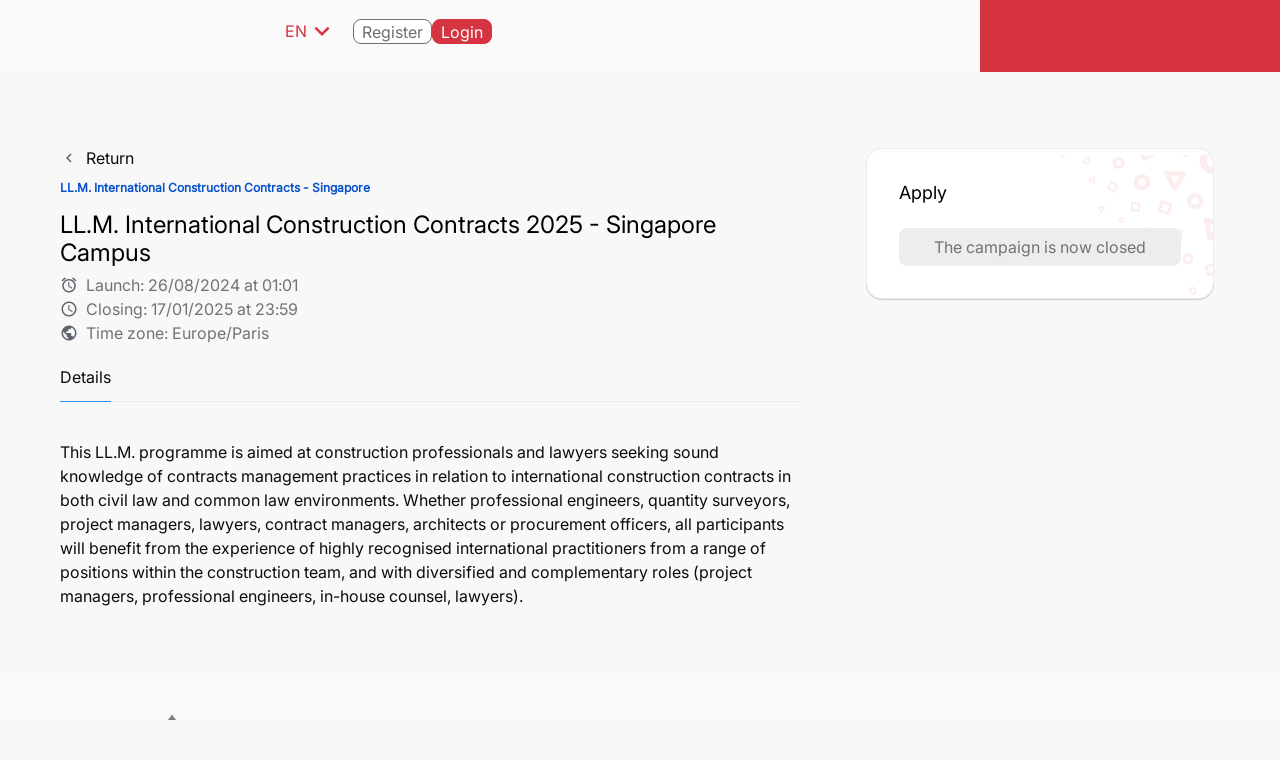

--- FILE ---
content_type: text/html; charset=utf-8
request_url: https://candidatures-cfp.u-paris2.fr/en/campagne-info?view=programme&cid=179
body_size: 15011
content:
                <!DOCTYPE html>
<html lang="en-GB" dir="ltr">
        <head>
    
            <meta name="viewport" content="width=device-width, initial-scale=1.0">
        <meta http-equiv="X-UA-Compatible" content="IE=edge" />
        

                <link rel="icon" type="image/x-icon" href="/images/custom/favicon.png" />
        
            
         <meta charset="utf-8" />
	<base href="https://candidatures-cfp.u-paris2.fr/en/campagne-info" />
	<meta name="keywords" content="eMundus Paris2 CFP" />
	<title>Campagne info</title>
	<link href="/media/jui/css/chosen.css" rel="stylesheet" />
	<link href="/media/com_emundus/lib/bootstrap-emundus/css/bootstrap.min.css" rel="stylesheet" />
	<link href="/media/com_emundus/css/emundus_files.css?d2ad9c7e149b2fc03515a14b6c8670897956da94" rel="stylesheet" />
	<link href="/libraries/emundus/selectize/dist/css/normalize.css" rel="stylesheet" />
	<link href="/libraries/emundus/selectize/dist/css/selectize.default.css" rel="stylesheet" />
	<link href="/libraries/emundus/sumoselect/sumoselect.css" rel="stylesheet" />
	<link href="/media/com_emundus_vue/app_emundus.css?d2ad9c7e149b2fc03515a14b6c8670897956da94" rel="stylesheet" />
	<link href="/components/com_emundus/src/assets/js/quill/quill-mention/quill.mention.min.css" rel="stylesheet" />
	<link href="/media/com_emundus/css/emundus.css?d2ad9c7e149b2fc03515a14b6c8670897956da94" rel="stylesheet" />
	<link href="/media/com_emundus/css/emundus_programme.css?d2ad9c7e149b2fc03515a14b6c8670897956da94" rel="stylesheet" />
	<link href="/media/mod_falang/css/template.css" rel="stylesheet" />
	<link href="/modules/mod_falang/style/mod_falang_emundus.css?d2ad9c7e149b2fc03515a14b6c8670897956da94" rel="stylesheet" />
	<link href="/modules/mod_emundus_campaign/css/mod_emundus_campaign_tchooz.css?d2ad9c7e149b2fc03515a14b6c8670897956da94" rel="stylesheet" />
	<link href="/modules/mod_emundus_footer/css/mod_emundus_footer.css?d2ad9c7e149b2fc03515a14b6c8670897956da94" rel="stylesheet" />
	<link href="/media/gantry5/engines/nucleus/css-compiled/nucleus.css" rel="stylesheet" />
	<link href="/templates/g5_helium/custom/css-compiled/helium_22.css" rel="stylesheet" />
	<link href="/media/gantry5/assets/css/bootstrap-gantry.css" rel="stylesheet" />
	<link href="/media/gantry5/engines/nucleus/css-compiled/joomla.css" rel="stylesheet" />
	<link href="/media/jui/css/icomoon.css" rel="stylesheet" />
	<link href="/media/gantry5/assets/css/font-awesome.min.css" rel="stylesheet" />
	<link href="/templates/g5_helium/custom/css-compiled/helium-joomla_22.css" rel="stylesheet" />
	<link href="/templates/g5_helium/custom/css-compiled/custom_22.css" rel="stylesheet" />
	<link href="/templates/g5_helium/custom/css-compiled/global_22.css" rel="stylesheet" />
	<link href="/templates/g5_helium/custom/css-compiled/quill_22.css" rel="stylesheet" />
	<link href="/templates/g5_helium/custom/scss/main.compiled.css" rel="stylesheet" />
	<script type="application/json" class="joomla-script-options new">{"csrf.token":"08d8072e710dabac133a56b8de749c50","system.paths":{"root":"","base":""},"joomla.jtext":{"PLEASE_SELECT":"-- Please select --","IN":" in ","ALL":"All","ALL_FEMININE":"All","USERNAME":"Username","EMAIL":"Email","APPLICATION_CREATION_DATE":"File created on","CAMPAIGN_ID":"Campaign","SEND_ON":"Send on","COM_EMUNDUS_ONBOARD_ERROR_MESSAGE":"An error has occurred","COM_EMUNDUS_ONBOARD_OK":"Validate","COM_EMUNDUS_ONBOARD_CANCEL":"Cancel","COM_EMUNDUS_EX":"COM_EMUNDUS_EX","COM_EMUNDUS_ADD":"Add","COM_EMUNDUS_THESIS_DELETE":"Delete","COM_EMUNDUS_APPLICATION_TAG":"Tag","COM_EMUNDUS_APPLICATION_DELETE_TAG":"Delete tag","COM_EMUNDUS_APPLICATION_DELETE_TAG_CONFIRM":"Confirm tag deletion?","COM_EMUNDUS_APPLICATION_DELETE_TAG_SUCCESS":"Tag deleted","COM_EMUNDUS_APPLICATION_DELETE_COMMENT":"Delete comment","COM_EMUNDUS_APPLICATION_DELETE_COMMENT_CONFIRM":"Confirm comment deletion?","COM_EMUNDUS_APPLICATION_DELETE_COMMENT_SUCCESS":"Comment deleted","COM_EMUNDUS_ACCESS_FILE":"Applicant's file","COM_EMUNDUS_ACCESS_ATTACHMENT":"Attachment","COM_EMUNDUS_ACCESS_TAGS":"Stickers","COM_EMUNDUS_ACCESS_STATUS":"File Status","COM_EMUNDUS_ACCESS_USER":"User","COM_EMUNDUS_ACCESS_EVALUATION":"Evaluation","COM_EMUNDUS_ACCESS_EXPORT_EXCEL":"Excel extraction","COM_EMUNDUS_ACCESS_EXPORT_ZIP":"ZIP extraction","COM_EMUNDUS_ACCESS_EXPORT_PDF":"PDF Extraction","COM_EMUNDUS_EXPORTS_EXPORT_AS_CSV_TEMPLATE":"Export stickers in CSV","COM_EMUNDUS_ACCESS_MAIL_APPLICANT":"Email to applicants","COM_EMUNDUS_ACCESS_MAIL_EVALUATOR":"Email to Evaluators","COM_EMUNDUS_ACCESS_MAIL_GROUP":"Email to user groups","COM_EMUNDUS_ACCESS_MAIL_EXPERTS":"COM_EMUNDUS_ACCESS_MAIL_EXPERTS","COM_EMUNDUS_ACCESS_MAIL_ADDRESS":"COM_EMUNDUS_ACCESS_MAIL_ADDRESS","COM_EMUNDUS_ACCESS_COMMENT_FILE":"Comment","COM_EMUNDUS_ACCESS_ACCESS_FILE":"File access rights","COM_EMUNDUS_CONFIRM_DELETE_FILE":"Please confirm file deletion","COM_EMUNDUS_SHOW_ELEMENTS":"Show program elements","COM_EMUNDUS_CHOOSE_PRG":"Select the program of elements to extract","COM_EMUNDUS_CHOOSE_CAMP":"Select the campaign of elements to extract","COM_EMUNDUS_CHOOSE_PRG_DEFAULT":"-- Select a program --","COM_EMUNDUS_CHOOSE_FORM_ELEM":"Form elements","COM_EMUNDUS_CHOOSE_EVAL_FORM_ELEM":"Evaluation criteria","COM_EMUNDUS_CHOOSE_CAMPAIGN_FORM_ELEM":"Campaign elements","COM_EMUNDUS_CHOOSEN_FORM_ELEM":"List of elements selected for extraction","COM_EMUNDUS_CHOOSE_ADMISSION_FORM_ELEM":"Admission elements","COM_EMUNDUS_CHOOSEN_ADMISSION_FORM_ELEM":"List of elements selected for extraction","COM_EMUNDUS_CHOOSE_OTHER_ADMISSION_ELTS":"Internal admission elements.","COM_EMUNDUS_CHOOSE_DECISION_FORM_ELEM":"Decision elements","COM_EMUNDUS_CHOOSEN_DECISION_FORM_ELEM":"List of elements selected for extraction","COM_EMUNDUS_CHOOSE_OTHER_COL":"Other columns","COM_EMUNDUS_CHOOSE_OTHER_COL_HELP":"The values of the columns are concatenated with a comma, they are not impacted by the choice of the extraction method.","COM_EMUNDUS_PHOTO":"Photo","COM_EMUNDUS_FORMS":"Forms progression","COM_EMUNDUS_ATTACHMENT":"Document Progression","COM_EMUNDUS_ASSESSMENT":"File assessments","COM_EMUNDUS_COMMENT":"Comment","COM_EMUNDUS_COMMENTS":"Comments","COM_EMUNDUS_FILES_CANNOT_GET_COMMENTS":"Failed to get comments","COM_EMUNDUS_FILES_CANNOT_SAVE_COMMENT":"Failed to save comment","COM_EMUNDUS_FILES_COMMENT_EMPTY":"Comment is empty","COM_EMUNDUS_ACCESS_COMMENT_FILE_CREATE":"Add comment","COM_EMUNDUS_EXCEL_GENERATION":"Generate the Excel file","COM_EMUNDUS_CHOOSE_EXTRACTION_METHODE":"COM_EMUNDUS_CHOOSE_EXTRACTION_METHODE","COM_EMUNDUS_CHOOSE_EXTRACTION_METHODE_AGGREGATE_DISTINCT":"<span class=\"font-semibold\">Aggregate separate responses (GROUP CONCAT DISTINCT)<\/span>: Merges all responses onto a single line and removes duplicates.There will therefore be one line per application file. In the cell, it will be displayed: \"France\", \"Spain\"","COM_EMUNDUS_CHOOSE_EXTRACTION_METHODE_AGGREGATE":"<span class=\"font-semibold\">Aggregate responses (GROUP CONCAT)<\/span>: Merges all responses onto a single line without removing duplicates.The cell will display \"France\",\"Spain\",\"France\"","COM_EMUNDUS_CHOOSE_EXTRACTION_METHODE_LEFTJOIN":"<span class=\"font-semibold\">Join answers (LEFT JOIN)<\/span>: Separates multiple answers into several lines.So this time we will have 3 lines with the file information, but for the \"Country\" column, there will be \"France\", then \"Spain\", then \"France\"","COM_EMUNDUS_DOWNLOAD_EXTRACTION":"Download Excel extraction","COM_EMUNDUS_EXPORTS_ZIP_GENERATION":"ZIP file generation","COM_EMUNDUS_DOWNLOAD_ZIP":"Download the ZIP extraction","COM_EMUNDUS_PUBLISH":"Publish","COM_EMUNDUS_COPY_FILE":"Copy a file from another program","COM_EMUNDUS_SHARE_FILE":"Share an application file","COM_EMUNDUS_FILTERS_PLEASE_SELECT_FILTER":"-- Select a canned export --","DELETE":"DELETE","COM_EMUNDUS_ACTIONS_DELETE":"Delete","COM_EMUNDUS_FILTERS_FILTER_SAVED":"Personalized filter saved","COM_EMUNDUS_FILTERS_FILTER_DELETED":"The custom filter has been deleted","COM_EMUNDUS_ERROR_SQL_ERROR":"Error during the operation","COM_EMUNDUS_FORM_TITLE":"Title","COM_EMUNDUS_FORM_GROUP":"Add form groups","COM_EMUNDUS_TO_UPPER_CASE":"Export values in uppercase","COM_EMUNDUS_ASSOCIATED_GROUPS":"Groups associated with files","COM_EMUNDUS_ASSOCIATED_USERS":"Users associated with files","COM_EMUNDUS_EVALUATIONS_OVERALL":"Average evaluation","COM_EMUNDUS_CHOOSE_EXTRACTION_OPTION":"Extraction option","COM_EMUNDUS_CHOOSE_OTHER_OPTION":"Other options","COM_EMUNDUS_EXPORTS_GENERATE_ZIP":"Generate ZIP","COM_EMUNDUS_ACTIONS_CANCEL":"Cancel","COM_EMUNDUS_OK":"Validate","COM_EMUNDUS_ACTIONS_BACK":"Return","COM_EMUNDUS_USERNAME":"Username","COM_EMUNDUS_FORM_YEARS_OLD":"years","ID":"ID","COM_EMUNDUS_ACTIONS_ALL":"All","COM_EMUNDUS_IN":"in ","COM_EMUNDUS_SELECT_HERE":"Select here","SELECT_HERE":"Select here","COM_EMUNDUS_FILTERS_CHECK_ALL_ALL":"All","COM_EMUNDUS_FILES_SAVE_FILTER":"Save filter","COM_EMUNDUS_FILES_ENTER_HERE":"Enter here","COM_EMUNDUS_ONBOARD_BUILDER_CURRENCY_OPTIONS":"COM_EMUNDUS_ONBOARD_BUILDER_CURRENCY_OPTIONS","COM_EMUNDUS_ONBOARD_TYPE_CURRENCY":"Budget field","COM_EMUNDUS_ONBOARD_BUILDER_CURRENCY_ALL_OPTIONS":"Currencies selected","COM_EMUNDUS_ONBOARD_BUILDER_CURRENCY_CURRENCY":"Currency","COM_EMUNDUS_ONBOARD_BUILDER_CURRENCY_THOUSAND_SEPARATOR":"Thousand separator","COM_EMUNDUS_ONBOARD_BUILDER_CURRENCY_DECIMAL_SEPARATOR":"Decimal separator","COM_EMUNDUS_ONBOARD_BUILDER_CURRENCY_DECIMAL_NUMBERS":"Number of decimal numbers","COM_EMUNDUS_ONBOARD_BUILDER_CURRENCY_REGEX":"Regular expression","COM_EMUNDUS_CAMPAIGN_MORE":"COM_EMUNDUS_CAMPAIGN_MORE","COM_EMUNDUS_CAMPAIGN_MORE_DESC":"COM_EMUNDUS_CAMPAIGN_MORE_DESC","COM_EMUNDUS_FORM_EXPORT_CSV_FILE_ONLY":"Export CSV file only","COM_EMUNDUS_DOWNLOAD_EXTRACTION_CSV":"Download CSV extraction","USERNAME_Q":"USERNAME_Q","ID_Q":"ID_Q","ALL_Q":"ALL_Q","LAST_NAME_Q":"LAST_NAME_Q","FIRST_NAME_Q":"FIRST_NAME_Q","FNUM_Q":"FNUM_Q","EMAIL_Q":"EMAIL_Q","BACK":"Back","COM_EMUNDUS_LOADING":"Loading...","TITLE":"Title","COM_EMUNDUS_COMMENTS_ADD_COMMENT":"Add a comment","COM_EMUNDUS_COMMENTS_ERROR_PLEASE_COMPLETE":"Please complete the body of the comment","COM_EMUNDUS_COMMENTS_ENTER_COMMENT":"Enter your comment","COM_EMUNDUS_COMMENTS_SENT":"Comment sent","COM_EMUNDUS_ACCESS_SHARE_PROGRESS":"Sharing in progress","COM_EMUNDUS_ACCESS_SHARE_SUCCESS":"Sharing done","COM_EMUNDUS_ACCESS_ERROR_REQUIRED":"Please enter a group or user","ERROR":"Error","COM_EMUNDUS_EXPORTS_DOWNLOAD_PDF":"Download PDF","COM_EMUNDUS_EXPORTS_FORMS_PDF":"Forms","COM_EMUNDUS_EXPORTS_ATTACHMENT_PDF":"Documents","COM_EMUNDUS_EXPORTS_ASSESSMENT_PDF":"Assessments","JYES":"Yes","JNO":"No","COM_EMUNDUS_PLEASE_SELECT":"-- Select a value from this list --","COM_EMUNDUS_PLEASE_SELECT_MULTIPLE":"-- Select one or more values from this list --","COM_EMUNDUS_EXPORTS_CHANGE_STATUS":"Would you like to change the status after export?","COM_EMUNDUS_EXPORTS_EXPORT_SET_TAG":"Would you like to add a tag after export?","COM_EMUNDUS_ATTACHMENTS_YOU_MUST_SELECT_ATTACHMENT":"You must select at least one document.","COM_EMUNDUS_ATTACHMENTS_AGGREGATIONS":"Aggregation:","COM_EMUNDUS_LETTERS_FILES_GENERATED":"List of generated files","FILE_NAME":"FILE_NAME","COM_EMUNDUS_ATTACHMENTS_LINK_TO_DOWNLOAD":"Download","LINK_TO_DOWNLOAD":"Download","COM_EMUNDUS_ATTACHMENTS_ALL_IN_ONE_DOC":"Download in one document","COM_EMUNDUS_EXPORTS_PDF_TAGS":"Tags","COM_EMUNDUS_EXPORTS_PDF_STATUS":"Status","COM_EMUNDUS_EXPORTS_ADD_HEADER":"Add a header","COM_EMUNDUS_TAGS_DELETE_TAGS":"Delete tags","COM_EMUNDUS_TAGS_CATEGORIES":"Categories","COM_EMUNDUS_TAGS_DELETE_TAGS_CONFIRM":"Are you sure you want to permanently remove the tags from the selected files?","COM_EMUNDUS_TAGS_DELETE_SUCCESS":"Tags successfully deleted","COM_EMUNDUS_FILTERS_CONFIRM_DELETE_FILTER":"Are you sure you want to permanently delete the selected filter?","COM_EMUNDUS_APPLICATION_ADD_TAGS":"Add tags","COM_EMUNDUS_FILES_PLEASE_SELECT_TAG":"Please select the tags","COM_EMUNDUS_SELECT_SOME_OPTIONS":"Select Some Options","COM_EMUNDUS_SELECT_AN_OPTION":"Select an Option","COM_EMUNDUS_SELECT_NO_RESULT":"No results match","VALID":"Valid","INVALID":"Invalid","COM_EMUNDUS_ATTACHMENTS_UNCHECKED":"Unchecked","COM_EMUNDUS_EXPORTS_SELECT_AT_LEAST_ONE_FILE":"Please select at least one file.","COM_EMUNDUS_EXPORTS_INFORMATION":"Information","COM_EMUNDUS_FILTERS_YOU_HAVE_SELECT":"You have selected ","COM_EMUNDUS_FILTERS_SELECT_ALL":"all ","COM_EMUNDUS_FILES_FILE":"file","COM_EMUNDUS_FILES_FILES":"files","COM_EMUNDUS_FILES_SELECT_ALL_FILES":"Select all files","COM_EMUNDUS_USERS_SELECT_USER":"user","COM_EMUNDUS_USERS_SELECT_USERS":"users","COM_EMUNDUS_APPLICATION_WARNING_CHANGE_STATUS":"Caution","COM_EMUNDUS_APPLICATION_WARNING_CHANGE_STATUS_OF_NB_FILES":"You are about to change the status of ","COM_EMUNDUS_APPLICATION_WARNING_CHANGE_STATUS_OF_NB_FILES_2":" file(s).","COM_EMUNDUS_APPLICATION_MAIL_CHANGE_STATUT_INFO":"<p>You are about to change the status of %s file(s).<\/p><p>This action also triggers emails to be sent.<\/p>","COM_EMUNDUS_APPLICATION_VALIDATE_CHANGE_STATUT":"Change status","COM_EMUNDUS_APPLICATION_CANCEL_CHANGE_STATUT":"Do not change","COM_EMUNDUS_APPLICATION_DOCUMENT_PRINTED_ON":"Printed on","COM_EMUNDUS_APPLICATION_APPLICANT":"Applicant","COM_EMUNDUS_CHECKLIST_PROFILE_FILES_FOUND":"Documents found","COM_EMUNDUS_CHECKLIST_PROFILE_FILES_FOUND_TEXT":"The following documents were found in your profile area: ","COM_EMUNDUS_CHECKLIST_PROFILE_FILES_FOUND_TEXT_2":"Do you want to attach them to your current file?","COM_EMUNDUS_CHECKLIST_PROFILE_FILES_UPLOAD":"Attach my documents","COM_EMUNDUS_CHECKLIST_PROFILE_ATTACHMENT_FOUND":"Update your profile","COM_EMUNDUS_CHECKLIST_PROFILE_ATTACHMENT_FOUND_TEXT":"This attachment can be saved in your profile to attach to all your files. Would you like to update your profile with this document?","COM_EMUNDUS_CHECKLIST_PROFILE_ATTACHMENT_FOUND_UPDATE":"Update","COM_EMUNDUS_CHECKLIST_PROFILE_ATTACHMENT_FOUND_CONTINUE_WITHOUT_UPDATE":"Continue without updating","COM_EMUNDUS_USERS_MY_DOCUMENTS_LOAD":"Upload the document from my profile","COM_EMUNDUS_ACCOUNT_INFORMATIONS":"Account informations","COM_EMUNDUS_ACCOUNT_PERSONAL_DETAILS":"Personal details","COM_EMUNDUS_USERS_DEFAULT_LANGAGE":"Preferred langage","COM_EMUNDUS_USERS_NATIONALITY":"Nationality","COM_EMUNDUS_USERS_EDIT_PROFILE_PASSWORD":"Edit","COM_EMUNDUS_PUBLISH_UPDATE":"Edit publish status","COM_EMUNDUS_FILES_FILTER":"Filters","COM_EMUNDUS_FILES_APPLY_FILTER":"Apply filters","COM_EMUNDUS_USERS_ERROR_NOT_A_VALID_EMAIL":"Email format is invalid","COM_EMUNDUS_USERS_ERROR_NOT_A_VALID_LOGIN_MUST_NOT_CONTAIN_SPECIAL_CHARACTER":"Username must be lowercase without special characters","REQUIRED":"Please fill in this field","COM_EMUNDUS_SELECT_A_VALUE":"Please select a value","GROUP_CREATED":"GROUP_CREATED","COM_EMUNDUS_USERS_USER_CREATED":"User created","LOGIN_NOT_GOOD":"LOGIN_NOT_GOOD","MAIL_NOT_GOOD":"MAIL_NOT_GOOD","COM_EMUNDUS_USERS_ARE_YOU_SURE_TO_DELETE_USERS":"Are you sure you want to permanently delete this user and their associated documents?","COM_EMUNDUS_USERS_DELETED":"User(s) deleted","COM_EMUNDUS_APPLICATION_SENT":"Sent","COM_EMUNDUS_STATE":"Status","COM_EMUNDUS_PROFILE_SWITCH_PROFILE":"Choose current profile","COM_EMUNDUS_PROFILE_PROFILE_CHOSEN":"Profile changed successfully","COM_EMUNDUS_USERS_ARE_YOU_SURE_TO_REGENERATE_PASSWORD":"Are you sure you want to reset this user's password?","COM_EMUNDUS_ADD_DATA_TO_CSV":"Add data to file","COM_EMUNDUS_LIMIT_POST_SERVER":"Error, post limit reached.","COM_EMUNDUS_ERROR_XLS":"Error while generating XLS file","COM_EMUNDUS_ERROR_CSV_CAPACITY":"Error, maximum CSV size exceeded.","COM_EMUNDUS_XLS_GENERATION":"Generate XLS file...","COM_EMUNDUS_EXPORT_FINISHED":"Export completed","COM_EMUNDUS_ERROR_CAPACITY_XLS":"Error, XLS capacity exceeded, CSV file proposed:","COM_EMUNDUS_EXPORT_EXCEL":"Export to Excel","COM_EMUNDUS_CREATE_CSV":"Create CSV file...","COM_EMUNDUS_ATTACHMENTS_DOWNLOAD":"Download file","COM_EMUNDUS_ATTACHMENTS_DOWNLOAD_READY":"Download ready","EXPECTED_GRADUATION_DATE":"(Expected) Graduation date","GRADE_POINT_AVERAGE":"Grade point average (GPA) or %","GRADUATION_DATE":"Graduation date","TYPE_OF_DEGREE":"Type of degree","INSTITUTION":"University delivering your bachelor\u2019s degree (ARWU)","FIELD":"Field","OTHER_INFORMATION":"Other information","ADDRESS_FOR_CORRESPONDANCE":"Address for correspondance","PERMANENT_ADDRESS_FOR_CORRESPONDANCE":"Address for correspondence","CRIMINAL_DETAILS":"Criminal details","CRIMINAL_CHARGES":"Criminal charges","PHYSICAL_DETAILS":"Physical details","PHYSICAL_DISABILITY":"Physical disability","MOBILE":"Mobile","TELEPHONE":"Telephone","COUNTRY":"Country","ZIPCODE":"ZIP \/ Postal Code","CITY":"City","STREET":"Street address","PERSONAL_DETAILS":"Personal details","NUMBER_OF_CHILDREN":"Number of children","ACCOMPANIED":"Accompanied","DISABLED":" Special needs","COM_EMUNDUS_FORMS_NATIONALITY":"Nationality","BIRTH_PLACE":"Birth place","DATE_OF_BIRTH":"Date of birth","MARITAL_STATUS":"Marital status","GENDER":"Gender","MAIDEN_NAME":"Maiden name","BACHELOR_DEGREE_ENGINEERING_DEGREE":"Bachelor degree \/ Engineering Degree","OTHER_EDUCATION_OR_MASTER_DEGREE":"Other Education or Master Degree","LANGUAGE":"Language","MOTHER_TONGUE":"Mother tongue","DEGREE_LANGUAGE":"Degree language","ENGLISH":"English","ENGLISH_READING":"English reading","ENGLISH_SPEAKING":"English speaking","ENGLISH_WRITING":"English writing","ENGLISH_TEST_SCORE":"English test score","ENGLISH_TEST_NAME":"English test name","OTHER_LANGUAGE":"Other Language","OTHER_LANGUAGES":"Languages","LANGUAGE_READING":"Language reading","LANGUAGE_WRITING":"Writing level","LANGUAGE_SPEAKING":"Speaking level","OTHER_TEST_NAME":"Other test name","OTHER_TEST_SCORE":"Test score","OTHER_TEST_DATE":"Test date","INETRNSHIP":"Internship","DURATION":"Duration","COMPANY_OR_ACADEMIC_INSTITUTION":"Company or academic institution","WORK_DESCRIPTION":"Work description","FULL_TIME_OR_PART_TIME_ACTIVITY":"Full time or part time activity","PROFESSIONAL_EXPERIENCE":"Professional experience","FIRST_REFEREE":"First referee","SECOND_REFEREE":"Second referee","FIRST_NAME":"First name","LAST_NAME":"Family \/ Last name","UNIVERSITY_ORGANISATION":"University\/Organisation","FAX_NUMBER":"Fax number","WEBSITE":"Website","COM_EMUNDUS_EMAIL":"Email address","POSITION":"Position","APPLICATION_SCHOLARSHIP":"Application scholarship","ERASMUS_MUNDUS_SCHOLARSHIP":"Erasmus Mundus Scholarship","CATEGORY_B_DETAILS":"Category B details","FINANCIAL_INFORMATION":"Financial information","SOURCE_FUNDING":"Source of funding","HOW_DID_YOU_LEARNED_ABOUT_THIS_MASTER":"How did you learn about this course?","SELECT_ONE":"Select one","FIRST_PREFERENCE":"My first preference goes to","SECONDE_PREFERENCE":"My seconde preference goes to","DID_YOU_APPLY_FOR_ANOTHER_PROGRAM":"Did you apply for another program","PROGRAM_NAME":"Name of the program","CHOOSE_YOUR_OPTION":"Choose your option","COM_EMUNDUS_ACCESS_RESTRICTED_ACCESS_OTHERS_EVAL":"You will not be able to export evaluations from other evaluators","COM_EMUNDUS_EXPORTS_GENERATE_EXCEL":"Generate Excel","COM_EMUNDUS_USER_REGENERATE_PASSWORD_SUCCESS":"Password reset, an email has been sent","COM_EMUNDUS_EXPORTS_SELECT_AT_LEAST_ONE_INFORMATION":"Please select at least one data item to extract.","COM_EMUNDUS_ATTACHMENTS_FILE_UPLOADED":"Sent document","COM_EMUNDUS_ATTACHMENTS_FILES_UPLOADED":"Sent documents","COM_EMUNDUS_ATTACHMENTS_LINK_FILES_UPLOADED":"Link to documents sent","COM_EMUNDUS_EXPORTS_PDF_GENERATION":"PDF file generation","COM_EMUNDUS_EXPORTS_CREATE_PDF":"Create PDF file","COM_EMUNDUS_EXPORTS_ADD_FILES_TO_PDF":"Add documents to PDF file","COM_EMUNDUS_ERROR_EXPORTS_NBFILES_CAPACITY":"Max exportable files reached, please select less files","COM_EMUNDUS_ERROR_CAPACITY_PDF":"COM_EMUNDUS_ERROR_CAPACITY_PDF","COM_EMUNDUS_EXPORTS_DECISION_PDF":"Decision","COM_EMUNDUS_EXPORTS_ADMISSION_PDF":"Admission","COM_EMUNDUS_EXPORTS_GENERATE_PDF":"Generate PDF","COM_EMUNDUS_EXPORTS_PDF_OPTIONS":"Add options","FILES_UPLOADED":"FILES_UPLOADED","COM_EMUNDUS_TAGS":"Tags","COM_EMUNDUS_EXPORTS_FILE_NOT_FOUND":"File(s) not found","COM_EMUNDUS_EXPORTS_FILE_NOT_DEFINED":"File(s) not defined","ID_CANDIDAT":"ID_CANDIDAT","FNUM":"File number","COM_EMUNDUS_APPLICATION_SENT_ON":"File sent on","DOCUMENT_PRINTED_ON":"Printed on","COM_EMUNDUS_USERS_EDIT_PROFILE_NO_FORM_FOUND":"No form found","JCANCEL":"Cancel","JACTION_DELETE":"Delete","COM_EMUNDUS_WANT_RESET_PASSWORD":"Would you like to send a reset link?","COM_EMUNDUS_CONGRATULATIONS":"Congratulations","COM_EMUNDUS_YOUR_FILE_HAS_BEEN_SENT":"Your application has been sent","COM_EMUNDUS_EXPORTS_CREATE_ZIP":"Create ZIP file","COM_EMUNDUS_EXPORTS_CONCAT_ATTACHMENTS_WITH_FORMS":"Concatenate attachments with forms in a single PDF","COM_EMUNDUS_TROMBI_GENERATE":"Generate","COM_EMUNDUS_TROMBI_DOWNLOAD":"Download PDF","COM_EMUNDUS_TROMBINOSCOPE_GENERATE_FAILED":"COM_EMUNDUS_TROMBINOSCOPE_GENERATE_FAILED","COM_EMUNDUS_EMAILS_SEND_CUSTOM_EMAIL":"Send Email","COM_EMUNDUS_EMAILS_ERROR_GETTING_PREVIEW":"Unable to retrieve the preview.","COM_EMUNDUS_EMAILS_EMAIL_PREVIEW":"Preview of mail(s).","COM_EMUNDUS_EMAILS_EMAIL_PREVIEW_BEFORE_SEND":"Preview before you send","COM_EMUNDUS_EMAILS_NO_EMAILS_SENT":"No messages sent","COM_EMUNDUS_EMAILS_EMAILS_SENT":"Sent messages: ","COM_EMUNDUS_EMAILS_FAILED":"Messages not sent: ","COM_EMUNDUS_EMAILS_SEND_FAILED":"Error in sending message","COM_EMUNDUS_MAILS_SEND_TO":"Sent to:","COM_EMUNDUS_MAILS_EMAIL_SENDING":"Your emails are being sent...","COM_EMUNDUS_EMAILS_CANCEL_EMAIL":"Cancel","COM_EMUNDUS_ACCESS_ARE_YOU_SURE_YOU_WANT_TO_REMOVE_THIS_ACCESS":"Do you really want to remove this file's user access rights?","COM_EMUNDUS_CANNOT_RETRIEVE_EMUNDUS_PROGRAMME_LIST":"Error, unable to retrieve program list","COM_EMUNDUS_RETRIEVE_AMETYS_STORED_PROGRAMMES":"Retrieve programs declared in Ametys","COM_EMUNDUS_RETRIEVE_EMUNDUS_STORED_PROGRAMMES":"Retrieve programs declared in eMundus","COM_EMUNDUS_COMPARE_DATA":"Data comparison between eMundus and Ametys","COM_EMUNDUS_ADD_DATA":"Adding data","COM_EMUNDUS_SYNC_DONE":"Synchronization done","COM_EMUNDUS_NO_SYNC_NEEDED":"No synchronization required","COM_EMUNDUS_DATA_TO_ADD":"Data added to the eMundus database","COM_EMUNDUS_ERROR_MISSING_FORM_DATA":"Error, please fill in all the form's fields","CONFIRM_PASSWORD":"CONFIRM_PASSWORD","JGLOBAL_SELECT_AN_OPTION":"Select an option","COM_EMUNDUS_VOTE_NON_ACCEPTED":"Your vote has not been recorded.","COM_EMUNDUS_VOTE_ACCEPTED":"Your vote has been recorded.","COM_EMUNDUS_MESSENGER_TITLE":"Messages","COM_EMUNDUS_MESSENGER_SEND_DOCUMENT":"Send a document","COM_EMUNDUS_MESSENGER_ASK_DOCUMENT":"Request a document","COM_EMUNDUS_MESSENGER_DROP_HERE":"Drop document here","COM_EMUNDUS_MESSENGER_SEND":"Send","COM_EMUNDUS_MESSENGER_WRITE_MESSAGE":"Write a message...","COM_EMUNDUS_MESSENGER_TYPE_ATTACHMENT":"Document type: ","COM_EMUNDUS_EXPORT_MODE":"Export option","COM_EMUNDUS_EXPORT_BY_CANDIDAT":"Group by applicant","COM_EMUNDUS_EXPORT_BY_DOCUMENT":"Group by document type","COM_EMUNDUS_EXPORT_BY_FILES":"Export by file","COM_EMUNDUS_PDF_MERGE":"Merge files","COM_EMUNDUS_CANDIDAT_EXPORT_TOOLTIP":"Group by candidate: Group candidate documents into a file named after the candidate's ID","COM_EMUNDUS_DOCUMENT_EXPORT_TOOLTIP":"Group by document type: Group all documents of the same type into a file with the same name","COM_EMUNDUS_CANDIDAT_MERGE_TOOLTIP":"Merge by candidate: Export a single pdf file containing all the merged documents of the candidate","COM_EMUNDUS_DOCUMENT_MERGE_TOOLTIP":"Merge by document type: Export a single pdf file containing all merged documents of the same type","COM_EMUNDUS_SELECT_IMPOSSIBLE":"Merge not possible","COM_EMUNDUS_MESSENGER_ATTACHMENTS":"Messaging Documents","GENERATE_DOCUMENT":"Generate the document(s)","DOWNLOAD_DOCUMENT":"Download document(s)","NO_LETTER_FOUND":"No letter found","AFFECTED_CANDIDATS":"Number of candidates concerned: ","GENERATED_DOCUMENTS_LABEL":"Type of document","GENERATED_DOCUMENTS_COUNT":"Number of documents generated","CANDIDAT_GENERATED":"List of files generated by candidate","DOCUMENT_GENERATED":"List of generated files by document type","CANDIDATE":"Candidate","DOCUMENT_NAME":"Name of the document","CANDIDAT_INFORMATION":"Applicant information","CANDIDAT_STATUS":"Current status of the file","EMAIL_SUBJECT":"Subject","EMAIL_BODY":"Message content","ATTACHMENT_LETTER":"Attachments","MESSAGE_INFORMATION":"Message information","EMAIL_FAILED":"No message found","CAMPAIGN_YEAR":"School year","COM_EMUNDUS_CAMPAIGN_UNSAVED_CHANGES":"Some changes are not saved. Continue?","CANDIDATE_EMAIL":"Applicant email","EMAIL_TAGS":"Tag","SEND_EMAIL_TOOLTIPS":"Send result by email","COM_EMUNDUS_UNAVAILABLE_FEATURES":"Export option, Merge and Generate are unavailable if no document is found. Please try again with the other files or choose at least one document.","COM_EMUNDUS_EMAILS_SENDING_EMAILS":"Sending in progress ...","COM_EMUNDUS_AURION_EXPORT":"Aurion export","EXPORT_CHANGE_STATUS":"Change status","EXPORT_SET_TAG":"Add tags","COM_EMUNDUS_ACCESS_RESTRICTED_ACCESS":"You do not have the rights to access this feature.","EVALUATION_PERIOD_NOT_STARTED":"The evaluation period has not started yet","EVALUATION_PERIOD_PASSED":"The evaluation period is over","COM_EMUNDUS_CHOOSE_LETTER":"Choose an Excel template","COM_EMUNDUS_MODEL_ERR":"Export model is incorrect. Please check your templates","COM_EMUNDUS_ERROR_IMAGE_TOO_SMALL":"The image is too small. The minimum size is: ","COM_EMUNDUS_EMAILS_CC_PLACEHOLDER":"CC recipient(s)","COM_EMUNDUS_EMAILS_BCC_PLACEHOLDER":"BCC recipent(s)","SEARCH":"Search","COM_EMUNDUS_ATTACHMENTS_FILE_NAME":"File name","COM_EMUNDUS_ATTACHMENTS_DESCRIPTION":"Description","STATUS":"Status of the file","COM_EMUNDUS_ATTACHMENTS_REPLACE":"Replace","EXPORT":"Export","DELETE_SELECTED_ATTACHMENTS":"Delete selected documents","CONFIRM_DELETE_SELETED_ATTACHMENTS":"Confirm deletion of this document(s)?","SELECT_CATEGORY":"Select a category","APPLICATION_FORM":"APPLICATION_FORM","UPLOAD_BY_APPLICANT":"Uploaded by applicant","COM_EMUNDUS_ATTACHMENTS_SEND_DATE":"Send date","COM_EMUNDUS_ATTACHMENTS_MODIFICATION_DATE":"Modification date","COM_EMUNDUS_ATTACHMENTS_MODIFIED_BY":"Modified by","COM_EMUNDUS_ATTACHMENTS_DOCUMENT_PREVIEW_INCOMPLETE_MSG":"Please note! What you're previewing does not represent the final rendering.","COM_EMUNDUS_ATTACHMENTS_DOCUMENT_TYPE":"Document type","COM_EMUNDUS_ATTACHMENTS_MINI_DESCRIPTION":"Description","COM_EMUNDUS_ATTACHMENTS_CAMPAIGN_ID":"Campaign","COM_EMUNDUS_ATTACHMENTS_CATEGORY":"Category","COM_EMUNDUS_ATTACHMENTS_SAVE":"Save","COM_EMUNDUS_ATTACHMENTS_FILTER_ACTION":"Filter","COM_EMUNDUS_ATTACHMENTS_NO_ATTACHMENTS_FOUND":"No attachments found","COM_EMUNDUS_ATTACHMENTS_WAITING":"Pending","COM_EMUNDUS_ATTACHMENTS_REFRESH_TITLE":"Refresh list","COM_EMUNDUS_ATTACHMENTS_DELETE_TITLE":"Delete","COM_EMUNDUS_ATTACHMENTS_CLOSE":"Close","COM_EMUNDUS_ATTACHMENTS_USER_NOT_FOUND":"User not found","COM_EMUNDUS_ATTACHMENTS_UPLOADED_BY":"Uploaded by","COM_EMUNDUS_ATTACHMENTS_CHECK":"Check","COM_EMUNDUS_ATTACHMENTS_WARNING":"Error","COM_EMUNDUS_ATTACHMENTS_PERMISSIONS":"User permissions","COM_EMUNDUS_ATTACHMENTS_CAN_BE_VIEWED":"Can be viewed by user","COM_EMUNDUS_ATTACHMENTS_CAN_BE_DELETED":"Can be deleted by user","COM_EMUNDUS_ATTACHMENTS_UNAUTHORIZED_ACTION":"You are not allowed to perform this action.","COM_EMUNDUS_ATTACHMENTS_PERMISSION_VIEW":"Candidate can view this document","COM_EMUNDUS_ATTACHMENTS_PERMISSION_DELETE":"Candidate can delete this document","COM_EMUNDUS_ATTACHMENTS_COMPLETED":"Completed","COM_EMUNDUS_ATTACHMENTS_SYNC":"Synchronization","COM_EMUNDUS_ATTACHMENTS_SYNC_TITLE":"Synchronize documents","COM_EMUNDUS_ATTACHMENTS_SYNC_WRITE":"Write","COM_EMUNDUS_ATTACHMENTS_SYNC_READ":"Read","COM_EMUNDUS_ONBOARD_DOCUMENTS":"Documents","COM_EMUNDUS_ATTACHMENTS_NAME":"Attachment's name","COM_EMUNDUS_ATTACHMENTS_OPEN_IN_GED":"Open in GED","COM_EMUNDUS_ATTACHMENTS_EXPORT_LINK":"Export link","COM_EMUNDUS_ATTACHMENTS_SELECT_CATEGORY":"Select category","COM_EMUNDUS_EMAILS_SELECT_CATEGORY":"Select a category","COM_EMUNDUS_EXPORTS_EXPORT":"Export","COM_EMUNDUS_EXPORTS_EXPORT_TO_ZIP":"Export to a zip file","COM_EMUNDUS_ACTIONS_SEARCH":"Search","COM_EMUNDUS_TROMBINOSCOPE":"Trombinoscope","COM_EMUNDUS_ONBOARD_ADD_NEW_DOCUMENT":"Add a document","COM_EMUNDUS_VIEW_FORM_SELECT_PROFILE":"COM_EMUNDUS_VIEW_FORM_SELECT_PROFILE","COM_EMUNDUS_VIEW_FORM_OTHER_PROFILES":"Other profiles","COM_EMUNDUS_FILES_ARE_EDITED_BY_OTHER_USERS":"COM_EMUNDUS_FILES_ARE_EDITED_BY_OTHER_USERS","COM_EMUNDUS_FILES_IS_EDITED_BY_OTHER_USER":"COM_EMUNDUS_FILES_IS_EDITED_BY_OTHER_USER","COM_EMUNDUS_FILE_EDITED_BY_ANOTHER_USER":"COM_EMUNDUS_FILE_EDITED_BY_ANOTHER_USER","COM_EMUNDUS_LIST_RETRIEVED":"COM_EMUNDUS_LIST_RETRIEVED","COM_EMUNDUS_ERROR_CANNOT_RETRIEVE_LIST":"COM_EMUNDUS_ERROR_CANNOT_RETRIEVE_LIST","COM_EMUNDUS_EXPORT_FAILED":"An error occurred while exporting the file. Please try again later or check the letter configuration","COM_EMUNDUS_LOGS_DOWNLOAD":"Download","COM_EMUNDUS_LOGS_DOWNLOAD_ERROR":"Error trying to generate the file","COM_EMUNDUS_LOGS_EXPORT":"Export data to file","COM_EMUNDUS_CRUD_FILTER_LABEL":"Action(s)","COM_EMUNDUS_LOG_READ_TYPE":"Accessing \/ Consulting","COM_EMUNDUS_LOG_CREATE_TYPE":"Creating \/ Adding","COM_EMUNDUS_LOG_UPDATE_TYPE":"Updating \/ Changing","COM_EMUNDUS_LOG_DELETE_TYPE":"Deleting \/ Removing","COM_EMUNDUS_NO_ACTION_FOUND":"Any action is found.","COM_EMUNDUS_NO_LOG_USERS_FOUND":"COM_EMUNDUS_NO_LOG_USERS_FOUND","COM_EMUNDUS_NO_LOGS_FILTER_FOUND":"Any result, please retry.","COM_EMUNDUS_CRUD_FILTER_PLACEHOLDER":"Action(s)","COM_EMUNDUS_TYPE_FILTER_PLACEHOLDER":"Log category(ies) (example: status, document, ...)","COM_EMUNDUS_ACTOR_FILTER_PLACEHOLDER":"Realised by ...","COM_EMUNDUS_ACCESS_FORM_READ":"Application form accessing","COM_EMUNDUS_LOGS_FILTERS_FOUND_RESULTS":" result(s)","COM_EMUNDUS_CRUD_LOG_FILTER_HINT":"CRUD action","COM_EMUNDUS_TYPES_LOG_FILTER_HINT":"Log category\/ies (example: accessing candidat form)","COM_EMUNDUS_ACTOR_LOG_FILTER_HINT":"Realized by ... ","COM_EMUNDUS_NO_LOGS_FILTERS_FOUND_RESULTS":"0 result found.","COM_EMUNDUS_ACCESS_ACCESS_FILE_CREATE":"Adding access to the file","COM_EMUNDUS_ACCESS_MAIL_EXPERT":"Expert Invitation Email","COM_EMUNDUS_ACCESS_GROUPS":"Groups","COM_EMUNDUS_ADD_USER":"Users","COM_EMUNDUS_ACTIVATE":"Activate users","COM_EMUNDUS_DEACTIVATE":"Deactivate users","COM_EMUNDUS_AFFECT":"Effect on candidate","COM_EMUNDUS_EDIT_USER":"Edit users","COM_EMUNDUS_SHOW_RIGHT":"Show user rights","COM_EMUNDUS_DELETE_USER":"Delete users","COM_EMUNDUS_ACCESS_LETTERS":"Generate an individual document","COM_EMUNDUS_DECISION":"Decision","COM_EMUNDUS_ACCESS_MULTI_LETTERS":"Generate a grouped document","COM_EMUNDUS_ADMISSION":"Admission","COM_EMUNDUS_EXTENAL_EXPORT":"External export","COM_EMUNDUS_EXTENAL_EXPORT_CREATE":"Sending files to an external server","COM_EMUNDUS_INTERVIEW":"Oral Interview","COM_EMUNDUS_FICHE_DE_SYNTHESE":"Summary sheet","COM_EMUNDUS_MESSENGER":"Direct messaging","COM_EMUNDUS_ACCESS_LOGS":"Logs","COM_EMUNDUS_EDIT_COMMENT_BODY":" (Content) ","COM_EMUNDUS_EDIT_COMMENT_TITLE":" (Title) ","COM_EMUNDUS_FORM_BUILDER_DELETE_MODEL":"Remove page from list models","COM_EMUNDUS_FORM_PAGE_MODELS":"Page templates","COM_EMUNDUS_FORM_MY_FORMS":"My forms","COM_EMUNDUS_ONBOARD_PROGRAM_ADDUSER":"Create a user","COM_EMUNDUS_ACTIONS_EDIT_USER":"Edit user","COM_EMUNDUS_USERS_ERROR_PLEASE_COMPLETE":"Please complete the form","COM_EMUNDUS_USERS_SHOW_USER_RIGHTS":"User rights","COM_EMUNDUS_MAILS_SEND_EMAIL":"Send an email","COM_EMUNDUS_USERS_CREATE_GROUP":"Add a group","COM_EMUNDUS_USERS_AFFECT_USER":"Affect to group","COM_EMUNDUS_USERS_AFFECT_GROUP_ERROR":"Please select at least one group","COM_EMUNDUS_ERROR_OCCURED":"An error has occurred","COM_EMUNDUS_USERS_CREATE_USER_CONFIRM":"Create user","COM_EMUNDUS_USERS_EDIT_USER_CONFIRM":"Edit user","COM_EMUNDUS_USERS_AFFECT_USER_CONFIRM":"Affect","COM_EMUNDUS_MAIL_SEND_NEW":"Send","COM_EMUNDUS_USERS_REMOVE_GROUP":"Remove groups","COM_EMUNDUS_USERS_REMOVE_GROUP_CONFIRM":"Remove","COM_EMUNDUS_PASSWORD_WRONG_FORMAT_TITLE":"COM_EMUNDUS_PASSWORD_WRONG_FORMAT_TITLE","COM_EMUNDUS_PASSWORD_WRONG_FORMAT_DESCRIPTION":"COM_EMUNDUS_PASSWORD_WRONG_FORMAT_DESCRIPTION","COM_EMUNDUS_DELETE_ADVANCED_FILTERS":"Delete this filter","COM_EMUNDUS_MAIL_GB_BUTTON":"Go back to the home page","COM_EMUNDUS_EMAIL_CURRENT_FILE":"From the current application file","COM_EMUNDUS_EMAIL_ALL_FILES":"From all user application files","COM_EMUNDUS_EMAIL_ON_FILE":"About the file","COM_EMUNDUS_FORM_EVAL_FORMS":"Evaluation forms","COM_EMUNDUS_FORM_FORMS":"Applicant forms","COM_EMUNDUS_ONBOARD_CAMPAIGNS_AND_PROGRAMS":"COM_EMUNDUS_ONBOARD_CAMPAIGNS_AND_PROGRAMS","COM_EMUNDUS_SWITCH_PROFILE_ERROR":"Error while changing profile"},"system.keepalive":{"interval":3600000,"uri":"\/en\/component\/ajax\/?format=json"}}</script>
	<script src="/media/jui/js/jquery.min.js?79ee49b2e4861c9ea287a7c90ecad4e7"></script>
	<script src="/media/jui/js/jquery-noconflict.js?79ee49b2e4861c9ea287a7c90ecad4e7"></script>
	<script src="/media/system/js/core.js?79ee49b2e4861c9ea287a7c90ecad4e7"></script>
	<script src="//cdnjs.cloudflare.com/ajax/libs/tinymce/4.4.1/tinymce.min.js"></script>
	<script src="/media/com_emundus/lib/bootstrap-emundus/js/bootstrap.min.js"></script>
	<script src="/media/jui/js/chosen.jquery.min.js"></script>
	<script src="/media/com_emundus/js/em_files.js?d2ad9c7e149b2fc03515a14b6c8670897956da94"></script>
	<script src="/media/com_emundus/js/mixins/exports.js?d2ad9c7e149b2fc03515a14b6c8670897956da94"></script>
	<script src="/media/com_emundus/js/mixins/utilities.js?d2ad9c7e149b2fc03515a14b6c8670897956da94"></script>
	<script src="/libraries/emundus/selectize/dist/js/standalone/selectize.js"></script>
	<script src="/libraries/emundus/sumoselect/jquery.sumoselect.min.js"></script>
	<script src="/media/com_emundus_vue/chunk-vendors_emundus.js?d2ad9c7e149b2fc03515a14b6c8670897956da94"></script>
	<script src="https://cdn.quilljs.com/1.3.6/quill.min.js"></script>
	<script src="/components/com_emundus/src/assets/js/quill/image-resize.min.js"></script>
	<script src="/components/com_emundus/src/assets/js/quill/quill-mention/quill.mention.min.js"></script>
	<script src="/media/com_emundus/js/jquery.cookie.js"></script>
	<script src="/media/jui/js/bootstrap.min.js?79ee49b2e4861c9ea287a7c90ecad4e7"></script>
	<!--[if lt IE 9]><script src="/media/system/js/polyfill.event.js?79ee49b2e4861c9ea287a7c90ecad4e7"></script><![endif]-->
	<script src="/media/system/js/keepalive.js?79ee49b2e4861c9ea287a7c90ecad4e7"></script>
	<script src="/media/jui/js/jquery-migrate.min.js?79ee49b2e4861c9ea287a7c90ecad4e7"></script>
	<script src="https://cdn.jsdelivr.net/npm/sweetalert2@8"></script>
	<script src="/templates/g5_helium/custom/custom-js.js"></script>
	<script src="/media/com_emundus/js/fabrik.js"></script>
	<script>
jQuery(function($){ initTooltips(); $("body").on("subform-row-add", initTooltips); function initTooltips (event, container) { container = container || document;$(container).find(".hasTooltip").tooltip({"html": true,"container": "body"});} });
	</script>
	<link rel="alternate" href="https://candidatures-cfp.u-paris2.fr/campagne-info?view=programme&amp;cid=179" hreflang="fr" />
	<link rel="alternate" href="https://candidatures-cfp.u-paris2.fr/campagne-info?view=programme&amp;cid=179"  hreflang="x-default" />
	<link rel="alternate" href="https://candidatures-cfp.u-paris2.fr/en/campagne-info?view=programme&amp;cid=179" hreflang="en" />

    
                
</head>

    <body class="gantry g-helium-style site com_emundus view-programme no-layout no-task dir-ltr itemid-1531 outline-22 g-joomla-gantry4 g-style-">
        
                    

        
        <div id="g-page-surround">
                                    

                                                        
                <section id="g-navigation">
                <div class="g-container">                                <div class="g-grid">                        

        <div id="header-c" class="g-block size-100 header-c without-tchooz">
             <div class="g-content">
                                    <div class="platform-content"><div class="moduletable ">
						


<div class="mod-languages ">

    <form name="lang" method="post" action="https://candidatures-cfp.u-paris2.fr/en/campagne-info" style="margin-bottom: 0">
                                                        <button type="button" id="mod_falang_emundus___button" class="mod_falang_emundus___button" onclick="displayOtherLanguages()">
                                    EN                                <span class="material-icons" style="font-size: 30px">expand_more</span>
            </button>
                    
    <div id="mod_falang_emundus___other_languages" class="mod_falang_emundus___other_languages em-border-neutral-400" style="display: none">
                <span >
            <a href="/fr/campagne-info?view=programme&amp;cid=179">Français</a>
        </span>
                <span class="mod_falang_emundus___other_languages_selected">
            <a href="/en/campagne-info?view=programme&amp;cid=179">English (UK)</a>
        </span>
            </div>
    </form>

<script>
    function displayOtherLanguages(){
        let other_languages = document.getElementById('mod_falang_emundus___other_languages');
        if(other_languages.style.display === 'none'){
            other_languages.style.display = 'flex';
        } else {
            other_languages.style.display = 'none';
        }
    }

    document.addEventListener('click', function (e) {
        let other_languages = document.getElementById('mod_falang_emundus___other_languages');
        let clickInsideModule = false;

        if(other_languages.style.display === 'flex') {
            e.composedPath().forEach((pathElement) => {
                if (pathElement.id == "mod_falang_emundus___other_languages" || pathElement.id == "mod_falang_emundus___button") {
                    clickInsideModule = true;
                }
            });

            if (!clickInsideModule) {
                other_languages.style.display = 'none';
            }
        }
    });
</script>


</div>
		</div></div><div class="platform-content"><div class="moduletable ">
						
<link rel="stylesheet" href="/modules/mod_emundus_user_dropdown/style/mod_emundus_user_dropdown.css?d2ad9c7e149b2fc03515a14b6c8670897956da94"
      type="text/css"/>

	        <iframe id="background-shapes" alt="Background shapes"></iframe>
	    <div class="header-right" style="text-align: right;">
		            <a class="btn btn-danger" href="/en/registration/form/307"
               data-toggle="sc-modal">Register</a>
		        <a class="btn btn-danger btn-creer-compte" href="/en/login"
           data-toggle="sc-modal">Login</a>
    </div>
    <script>
		        document.addEventListener('DOMContentLoaded', function () {
            document.querySelector('#g-navigation .g-container').style.padding = '16px 12px';
        });
		    </script>

<script>
    document.addEventListener('DOMContentLoaded', function () {
        if (document.getElementById('profile_chzn') != null) {
            document.getElementById('profile_chzn').style.display = 'none';
            document.getElementById('profile').style.display = 'block';
            document.querySelector('#header-c .g-content').style.alignItems = 'start';
        }

        let elmnt2 = document.getElementById("g-top");
        if (elmnt2 !== null) {
            let hauteurTotaleElem = elmnt2.offsetHeight;
            document.getElementById("g-navigation").style.top = hauteurTotaleElem + 'px';
        }
    });
</script>

<div class="em-page-loader" style="display: none"></div>
		</div></div>
            
        </div>
        </div>
            </div>
            </div>
        
    </section>
                                                    
                <section id="g-feature">
                <div class="g-container">                                <div class="g-grid">                        

        <div class="g-block size-100">
             <div class="g-system-messages">
                                            <div id="system-message-container">
    </div>

            
    </div>
        </div>
            </div>
            </div>
        
    </section>
                                    
                                
                
    
                <section id="g-container-main" class="g-wrapper">
                <div class="g-container">                    <div class="g-grid">                        

        <div class="g-block size-100">
             <main id="g-main-mainbody">
                                        <div class="g-grid">                        

        <div class="g-block size-100">
             <div class="g-content">
                                                            <div class="platform-content row-fluid"><div class="span12"><h1 class="title em-program-title">LL.M. International Construction Contracts 2025 - Singapore Campus</h1>
                <div >
                    <p>  </p>

                    
                </div>
                 <div >
                    <p> </p>
                </div>

        <br>


<script>
    jQuery(document).ready(function() {
        var titre = "LL.M. International Construction Contracts 2025 - Singapore Campus";
        jQuery(document).prop('title', titre);
    });
</script></div></div>
    
            
    </div>
        </div>
            </div>
                            <div class="g-grid">                        

        <div id="content-bottom-a" class="g-block size-100 content-bottom-a">
             <div class="g-content">
                                    <div class="platform-content"><div class="moduletable ">
						
<div class="mod_emundus_campaign__grid em-mt-24 em-mb-64" style="grid-gap: 64px">
    <div>
        <div class="em-flex-row em-mb-12 em-pointer em-w-max-content" onclick="history.go(-1)">
            <span class="material-icons">navigate_before</span><span class="em-ml-8 em-text-neutral-900">Return</span>
        </div>
                                <p class="em-programme-tag" title="LL.M. International Construction Contracts - Singapore" style="color: #0A53CC;">
                LL.M. International Construction Contracts - Singapore            </p>
                <h1 class="mod_emundus_campaign__campaign_title em-mt-16" style="max-height: unset">LL.M. International Construction Contracts 2025 - Singapore Campus</h1>
        <div class="em-grid-small em-mt-8 em-mt-8">
                        <div class="em-flex-row" style="white-space: nowrap;">
                <p class="em-text-neutral-600 em-flex-row em-applicant-default-font "><span class="material-icons em-mr-8">alarm</span> Launch:</p>
                <span class="em-text-neutral-600 em-ml-4 em-camp-start em-applicant-default-font ">26/08/2024 at 01:01</span>
            </div>
            
                        <div class="em-flex-row" style="white-space: nowrap;">
                <p class="em-text-neutral-600 em-flex-row em-applicant-default-font "><span class="material-icons em-mr-8">schedule</span> Closing:</p>
                <span class="em-text-neutral-600 em-ml-4 em-camp-end em-applicant-default-font ">17/01/2025 at 23:59</span>
            </div>
            
            
            
            
                    </div>
                    <div class="em-mt-4 em-text-neutral-600 em-flex-row em-camp-time-zone">
                <p class="em-flex-row"><span class="material-icons-outlined em-mr-8">public</span></p>
                <span class="em-text-neutral-600 em-applicant-default-font">Time zone: Europe/Paris</span>
            </div>
        
        <div class="mod_emundus_campaign__tabs em-flex-row">
            <a class="em-applicant-text-color current-tab em-mr-24" onclick="displayTab('campaign')" id="campaign_tab">
                <span>Details</span>
            </a>

                    </div>

        <div class="g-block size-100 tchooz-single-campaign">
            <div class="single-campaign" id="campaign">
                                                    <div class="em-mt-16 em-w-100">
                        <span><p>This LL.M. programme is aimed at construction professionals and lawyers seeking sound knowledge of contracts management practices in relation to international construction contracts in both civil law and common law environments. Whether professional engineers, quantity surveyors, project managers, lawyers, contract managers, architects or procurement officers, all participants will benefit from the experience of highly recognised international practitioners from a range of positions within the construction team, and with diversified and complementary roles (project managers, professional engineers, in-house counsel, lawyers).</p></span>
                    </div>
                            </div><!-- Close campaign-content -->

                    </div>
    </div>

    <aside id="campaign-sidebar" class="sticky">
        <!-- INFO BLOCK -->
                <div class="mod_emundus_campaign__details_content em-border-neutral-300 em-mb-24">

                            <div id="background-shapes" alt="Background shapes"></div>
            
            <h4 class="em-mb-24">Apply</h4>
                                                    <button class="em-disabled-button em-w-100" role="button" data-toggle="sc-modal">The campaign is now closed</button>
                    </div>
        
        <!-- ATTACHMENTS BLOCK -->
        
            </aside>
</div>

<script>
    var current_tab = 'campaign';

    window.onload = function() {
        const headerNav = document.getElementById('g-navigation');
        const sidebar = document.querySelector('aside#campaign-sidebar');
        if (headerNav && sidebar) {
            sidebar.style.top = headerNav.offsetHeight + 8 + 'px';
        }
        if(document.getElementById('campaign_tab')) {
            document.getElementById('campaign_tab').classList.add('current-tab');
        }
        
            }

    function displayTab(tab){
        switch (tab) {
            case 'campaign':
                if(current_tab === 'faq'){
                    document.getElementById('faq').style.display = 'none';
                    document.getElementById('faq_tab').classList.remove('current-tab');
                } else if(current_tab === 'documents'){
                    document.getElementById('documents').style.display = 'none';
                    document.getElementById('documents_tab').classList.remove('current-tab');
                }
                break;
            case 'faq':
                if(current_tab === 'campaign'){
                    document.getElementById('campaign').style.display = 'none';
                    document.getElementById('campaign_tab').classList.remove('current-tab');
                } else if(current_tab === 'documents'){
                    document.getElementById('documents').style.display = 'none';
                    document.getElementById('documents_tab').classList.remove('current-tab');
                }
                break;
            default:
                break;
        }
        current_tab = tab;
        var section = document.getElementById(tab);
        var tab_div = document.getElementById(tab + '_tab');
        section.style.display === 'none' ? tab_div.classList.add('current-tab') : '';
        section.style.display === 'none' ? section.style.display = 'flex' : '';
    }

    /* Couleur des cards "candidater" des campagnes clôturées */
    let buttonElement = document.querySelector(".mod_emundus_campaign__details_content button");

    if(buttonElement !== null) {

    if(buttonElement.classList.contains("em-disabled-button")) {

      let iframeElement = document.querySelector(".mod_emundus_campaign__details_content #background-shapes");

      if(iframeElement !== null) {
          iframeElement.onload = function () {
              let iframeDocument = iframeElement.contentDocument || iframeElement.contentWindow.document;
              let pathElements = iframeDocument.querySelectorAll("path");
              let neutral600 = getComputedStyle(document.documentElement).getPropertyValue('--neutral-600');

              /* Coloration de tous les éléments "path" */
              pathElements.forEach((pathElement) => {
                  let pathStyle = pathElement.getAttribute("style");
                  pathStyle = pathStyle.replace(/fill:#[0-9A-Fa-f]{6};/, "fill :" + neutral600 + ";");
                  pathElement.setAttribute("style", pathStyle);
              });
          }
        }
      }
    }

</script>


<script type="application/ld+json">
    {
        "@context": "https://schema.org",
        "@type": "Event",
        "name": "LL.M. International Construction Contracts 2025 - Singapore Campus",
        "startDate": "2024-08-26 01:01:00",
        "endDate": "2025-01-17 23:59:00",
        "eventStatus": "https://schema.org/EventScheduled",
        "eventAttendanceMode": "https://schema.org/OnlineEventAttendanceMode",
        "location": {
            "@type": "VirtualLocation",
            "url": "https://candidatures-cfp.u-paris2.fr/en/campagne-info?view=programme&cid=179"
        },
        "image": [
            "https://candidatures-cfp.u-paris2.fr/images/custom/logo_custom.png"
        ],
        "description": "<p>Academic Year: January 2025 to November 2025.</p><p>Mode of Attendance: In-person or Remotely (synchronous or asynchronous)</p>",
        "organizer": {
            "@type": "Organization",
            "name": "Université Paris 2 - CFP",
            "url": "candidatures-cfp.u-paris2.fr"
        }
    }
</script>

		</div></div>
            
        </div>
        </div>
            </div>
            
    </main>
        </div>
            </div>
    </div>
        
    </section>
    
                                                    
                <footer id="g-footer" class="g-flushed">
                <div class="g-container">                                <div class="g-grid">                        

        <div id="footer-a" class="g-block size-100 footer-a">
             <div class="g-content">
                                    <div class="platform-content"><div class="moduletable ">
						
    <div class="em-container-footer-cand">
               <div class="row">

        
            <div class="em-col-1-footer">
                <p><div id="footer_wrapper">
<div id="footer-columns">
<div class="container">
<div class="row">
<div id="footer_firstcolumn" class="footer_col_block col-md-3">
<div class="block-image"><img style="display: block; margin-left: auto; margin-right: auto;" src="/images/custom/logo_custom.png" alt="" width="499" height="425" /></div>
</div>
<div id="footer_secondcolumn" class="footer_col_block col-md-3">
<div class="region region-footer-secondcolumn">
<div id="block-menu-menu-menu-footer-1" class="block block-menu">
<div class="content">
<p><strong>Université Paris Panthéon Assas<br />Centre de formation permanente</strong></p>
<br />
<p>4 rue Blaise Desgoffe</p>
<p>75006 Paris</p>
<p>+33 (0)1 53 63 86 26</p>
</div>
</div>
</div>
</div>
<div id="footer_thirdcolumn" class="footer_col_block col-md-3">
<div class="region region-footer-thirdcolumn">
<div id="block-menu-menu-menu-footer-2" class="block block-menu">
<div class="content">
<ul class="menu">
<li class="first leaf"><a href="https://cfp.u-paris2.fr/fr/formations/diplomes-detat" target="blank">Diplômes d'état</a></li>
<li class="first leaf"><a href="https://cfp.u-paris2.fr/fr/diplomes-duniversite" target="blank">Diplômes d'université</a></li>
<li class="first leaf"><a href="https://cfp.u-paris2.fr/fr/formations-courtes" target="blank">Formations courtes</a></li>
<li class="first leaf"><a href="https://cfp.u-paris2.fr/fr/formations/vae" target="blank">VAE</a></li>
</ul>
</div>
</div>
</div>
</div>
<div id="footer_fourthcolumn" class="footer_col_block col-md-3">
<div class="region region-footer-fourthdcolumn">
<div id="block-menu-menu-menu-footer-2" class="block block-menu">
<div class="content">
<ul class="menu">
<li class="first leaf"><a href="https://cfp.u-paris2.fr/fr/mentions-legales" target="blank">Mentions légales</a></li>
<li class="first leaf"><a href="https://cfp.u-paris2.fr/fr/presentation-du-cfp" target="blank">Qui sommes-nous ?</a></li>
<li class="first leaf"><a href="https://cfp.u-paris2.fr/fr/annuaire-du-service" target="blank">Contact</a></li>
<li class="first leaf ent"><a href="https://ent.u-paris2.fr/uPortal/f/accueil-invites/normal/render.uP" target="blank">ENT</a></li>
</ul>
</div>
</div>
</div>
</div>
</div>
</div>
</div>
</div></p>
            </div>

            <div class="em-col-2-footer">
                <div class="em-col-2-footer-texte">
                    <p></p>
                </div>
            </div>

        
           <div class="em-col-3-footer">
               
                                  <p>Powered by <a href="https://www.emundus.fr/en" target="_blank" class="em-text-underline">eMundus</a></p>
               

            </div>
      </div>
    
      <div class="em-flex-row em-footer-container-row">
                <div class="footer-rgpd">
        
        
        <ul class="footer-rgpd-links">
        
         
        
        
                    </ul>
        </div>
                </div>

    </div>



		</div></div>
            
        </div>
        </div>
            </div>
            </div>
        
    </footer>
                    
                        

        </div>
                    

                        <script type="text/javascript" src="/media/gantry5/assets/js/main.js"></script>
    

    

        
    </body>
</html>


--- FILE ---
content_type: text/css
request_url: https://candidatures-cfp.u-paris2.fr/media/com_emundus/css/emundus_files.css?d2ad9c7e149b2fc03515a14b6c8670897956da94
body_size: 14077
content:
/*boutons*/

.em-user-personal-filter .btn-xs, *.btn, a.btn-attach, .xclsform .panel-body button, button.close {
    border-radius: 8px !important;
    padding: 10px 24px;
    color: var(--neutral-0);
    text-shadow: none !important;
    line-height: normal !important;
    background-image: none !important;
    display: inline-flex !important;
    align-items: center !important;
    text-transform: initial !important;
    font-weight: 400;
    letter-spacing: normal !important;
}

/* BTNS ACTIONS- GESTIONNAIRE - DOSSIERS */


.files-page .em-containerFilter-heading div.buttons {
    display: flex;
}

.em-containerFilter-heading div.buttons {
    display: flex;
    margin-top: -2px !important;
}

.em-containerFilter-heading div.buttons input {
    background: #1b1f3c none;
    border-color: #1B1F3c;
    color: var(--neutral-0);
}

.btn-danger, .pull-right .btn:not(.dropdown-toggle), .below-content a, #member-profile .controls a, .toggle-editor .btn, .xclsform .panel-body button#delfilter, button#back, .btn.advanced-search-clearall, .emails-setup-page .form-actions button:not(.save), .documents-type-candidacy-page .fabrikDetails .btn, .fabrikUploadDelete .btn, #em_select_filter #del-filter, .btn-toolbar .btn-group:nth-child(2) .btn {
    background: #4e5b6d;
    border: 1px solid #4e5b6d;
    text-shadow: none;
    text-transform: none;

}
button.goback-btn:hover, button.goback-btn:active, .em-personalInfo > a:hover, button.goback-btn:focus, .btn-danger:hover, .btn-danger:active, .btn-danger:focus, .pull-right .btn:not(.dropdown-toggle):hover, .pull-right .btn:not(.dropdown-toggle):focus, .pull-right .btn:not(.dropdown-toggle):active, .below-content a:hover, .below-content a:active, .below-content a:focus, #member-profile .controls a:hover, #member-profile .controls a:active, #member-profile .controls a:focus, .toggle-editor .btn:hover, .toggle-editor .btn:active, .toggle-editor .btn:focus, .xclsform .panel-body button#delfilter:hover, .xclsform .panel-body button#delfilter:active, .xclsform .panel-body button#delfilter:focus, button#back:hover, button#back:active, button#back:focus, .btn.advanced-search-clearall:hover, .btn.advanced-search-clearall:active, .btn.advanced-search-clearall:focus, .emails-setup-page .form-actions button:not(.save):hover, .emails-setup-page .form-actions button:not(.save):active, .emails-setup-page .form-actions button:not(.save):focus, .documents-type-candidacy-page .fabrikDetails .btn:hover, .documents-type-candidacy-page .fabrikDetails .btn:active, .documents-type-candidacy-page .fabrikDetails .btn:focus, .fabrikUploadDelete .btn:hover, .fabrikUploadDelete .btn:active, .fabrikUploadDelete .btn:focus, #em_select_filter #del-filter:hover, #em_select_filter #del-filter:active, #em_select_filter #del-filter:focus, .btn-toolbar .btn-group:nth-child(2) .btn:hover, .btn-toolbar .btn-group:nth-child(2) .btn:active, .btn-toolbar .btn-group:nth-child(2) .btn:focus {
    background-color: transparent;
    color: #4e5b6d;
    outline: none;
}
button.save-btn, .btn-success, .trombi_download, button.save, button.save_continue, button.send, a.btn-attach, #trombi_preview, #trombi_generate, .indicateurs-page .btn, .fabrik_filter_submit, button.importation, a.btn-warning, a.btn-info, .header-right .btn-danger, button.btn-primary, .em-generated-docs .em-doc-zip, .xclsform .panel-body button#savefilter, .modal-dialog #chargement a.btn, a#em-doc-zip, .btn.advanced-search-apply, .toggle-addoption.btn, .candidacy-files-list a#send, .choice-statut-btn {
    background: #ea9262;
    border: 1px solid #ea9262;
    text-shadow: none;
    text-transform: none;
}

#trombi_preview, #trombi_generate {
    width: auto !important;
}


 #trombi_generate {
    background-color: #5a5a72 !important;
    border: 1px solid #5a5a72 !important;
    text-shadow: none;
}

#trombi_preview {
    background-color: #B0B0BF !important;
    border: 1px solid #B0B0BF !important;
    text-shadow: none;
}

.trombi_download {
    background-color: #5A5A72 !important;
    border: 1px solid #5A5A72 !important;
    text-shadow: none;
}

 #trombi_generate:hover {
     background: #B0B0BF !important;
     background-color: #B0B0BF !important;
     border: 1px solid #B0B0BF !important;
     border-radius: 4px !important;
     color: var(--neutral-0) !important;
}

#trombi_preview:hover {
    background: #5A5A72 !important;
    background-color: #5A5A72 !important;
    border: 1px solid #5A5A72 !important;
    border-radius: 4px !important;
    color: var(--neutral-0) !important;
}

#trombi_download:hover {
    background: #B0B0BF !important;
    background-color: #B0B0BF !important;
    border: 1px solid #B0B0BF !important;
    border-radius: 4px !important;
    color: var(--neutral-0) !important;
}

#job-form input, #job-form select {
     color: #353544;
}

#job-form .pull-right .btn:not(.dropdown-toggle) {
    background: #5A5A72 !important;
    background-color: #5A5A72 !important;
    border: 1px solid #5A5A72 !important;
    border-radius: 4px !important;
    color: var(--neutral-0) !important;
}

#job-form .pull-right .btn:not(.dropdown-toggle):hover {
     background: #B0B0BF !important;
     background-color: #B0B0BF !important;
     border: 1px solid #B0B0BF !important;
     border-radius: 4px !important;
     color: var(--neutral-0) !important;
 }

#job-form .col-md-12 a {
    color: #5A5A72;
}

#job-form .col-md-12 a:hover {
    color: var(--neutral-800);
}

.em-doc-dl {
    background: #B0B0BF !important;
    background-color: #B0B0BF !important;
    border: 1px solid #B0B0BF !important;
    border-radius: 4px !important;
}

.em-doc-dl:hover {
    background: transparent !important;
    background-color: transparent !important;
    border: 1px solid #B0B0BF !important;
    border-radius: 4px !important;
}

button.save-btn:hover, button.save-btn:active, .trombi_download:hover, button.save-btn:focus, .btn-success:hover, .btn-success:focus, .btn-success:active, button.save:hover, button.save:active, button.save:focus, button.save_continue:hover, button.save_continue:active, button.save_continue:focus, button.send:hover, button.send:active, button.send:focus, a.btn-attach:hover, a.btn-attach:active, a.btn-attach:focus, #trombi_preview:hover, #trombi_preview:active, #trombi_preview:focus, #trombi_generate:hover, #trombi_generate:active, #trombi_generate:focus, .indicateurs-page .btn:hover, .indicateurs-page .btn:active, .indicateurs-page .btn:focus, .fabrik_filter_submit:hover, .fabrik_filter_submit:active, .fabrik_filter_submit:focus, button.importation:hover, button.importation:active, button.importation:focus, a.btn-warning:hover, a.btn-warning:active, a.btn-warning:focus, a.btn-info:hover, a.btn-info:active, a.btn-info:focus, .header-right .btn-danger:hover, .header-right .btn-danger:focus, .header-right .btn-danger:active, button.btn-primary:hover, button.btn-primary:active, button.btn-primary:focus, .em-generated-docs .em-doc-zip:hover, .em-generated-docs .em-doc-zip:active, .em-generated-docs .em-doc-zip:focus, .xclsform .panel-body button#savefilter:hover, .xclsform .panel-body button#savefilter:active, .xclsform .panel-body button#savefilter:focus, .modal-dialog #chargement a.btn:hover, .modal-dialog #chargement a.btn:active, .modal-dialog #chargement a.btn:focus, a#em-doc-zip:hover, a#em-doc-zip:active, a#em-doc-zip:focus, .btn.advanced-search-apply:hover, .btn.advanced-search-apply:active, .btn.advanced-search-apply:focus, .toggle-addoption.btn:hover, .toggle-addoption.btn:active, .toggle-addoption.btn:focus, .candidacy-files-list a#send:hover, .candidacy-files-list a#send:active, .candidacy-files-list a#send:focus, .choice-statut-btn:hover, .choice-statut-btn:active, .choice-statut-btn:focus {
    background-color: transparent;
    color: #ea9262;
    outline: none;
}
.modal-header button.close {
    padding: 8px 12px;
}
.modal-header .btn-danger, .modal-header .btn-success{
    border-radius: 4px !important;
}
.em-user-personal-filter .btn-xs{
    padding: 8px 12px !important;
}
button.close {
    margin: 0;
    font-size: 2em;
}
.g-back-office-emundus-tableau .g-container .g-block.size-100 .platform-content.row-fluid .container-fluid {
    padding-left: 0;
    padding-right: 0;
}
.g-back-office-emundus-tableau input#search,
.g-back-office-emundus-tableau input#clear-search,
.g-back-office-emundus-tableau input#save-filter,
.g-back-office-emundus-tableau button#add-filter {
    background-image: none;
    box-shadow: none;
    text-shadow: none;
    color: var(--neutral-0);
    padding: 6px 8px;
    border-radius:5px;
}

.g-back-office-emundus-tableau input#search:hover,
.g-back-office-emundus-tableau input#search:active,
.g-back-office-emundus-tableau input#search:focus,
.g-back-office-emundus-tableau input#clear-search:hover,
.g-back-office-emundus-tableau input#clear-search:active,
.g-back-office-emundus-tableau input#clear-search:focus,
.g-back-office-emundus-tableau input#save-filter:hover,
.g-back-office-emundus-tableau input#save-filter:active,
.g-back-office-emundus-tableau input#save-filter:focus,
.g-back-office-emundus-tableau button#add-filter:hover,
.g-back-office-emundus-tableau button#add-filter:active,
.g-back-office-emundus-tableau button#add-filter:focus {
    background-image: none ;
    box-shadow: none ;
    text-shadow: none;
    color: var(--neutral-0);
}
.g-back-office-emundus-tableau #em-hide-filters {
    border: none;
    height: 100px;
    width: 15px;
    position: fixed;
    top: 25%;
    left: 75px;
    cursor: pointer;
}
/*TABLEAUX*/

.files-board table.table-bordered thead th {
    background: #ebebeb;
}

.em-personalDetail-table-multiplleLine.table-striped {
    border-width: 2px 0 2px 0;
    border-radius: 0;
}

.em-personalDetail-table-multiplleLine.table-striped thead tr th {
    box-shadow: unset;
    border-radius: 0;
}

.em-personalDetail-table-multiplleLine.table-striped tbody tr:nth-child(2n+1) td, .em-personalDetail-table-multiplleLine.table-striped tbody tr:nth-child(2n+1) th {
    background: var(--neutral-100);
}

.em-data-container .table-hover.table-striped tbody tr:nth-child(2n+1) td, .em-data-container .table-hover.table-striped tbody tr:nth-child(2n+1) th {
    background: var(--neutral-100) !important;
}

.em-data-container .table-hover.table-striped tbody tr:nth-child(2n+1) td .sticker .circle {
    background-color: var(--neutral-100);
}

th {
    position: static;
    background: var(--neutral-0) !important;
    z-index: 5;
    box-shadow: 0 0 0 rgba(5, 47, 55, 0.07), 0 1px 0 rgba(5, 47, 55, 0.06), 0 2px 0 rgba(5, 47, 55, 0.1);
}
.container-result {
    position: sticky;
    background: var(--neutral-0);
    z-index: 6;
}


td:first-child > .em-cell {
    display: flex;
    align-items: center;
}
td > .em-cell >.item > .label{
    display: inline-block !important;
    margin: 1px;
}

td:last-child > .em-cell {
    padding-right:20px;
}

#jos_emundus_campaign_candidature___date_time > .em-cell, #jos_emundus_campaign_candidature___date_submitted > .em-cell {
    max-width:270px;
}
th[id='jos_emundus_personal_detail.profession'] > .em-cell {
    max-width:120px;
}
#jos_emundus_personal_detail___activity > .em-cell{
    max-width:140px;
}
#jos_emundus_campaign_candidature___campaign_id > .em-cell{
    max-width:190px;
}

table .btn-group > .btn {
    margin: 0 5px !important;
}
.table-striped tbody > tr > td {
    vertical-align: middle;
}
.toggle-editor .btn .icon-eye{
    padding-right:5px;
}

/*TABLEAU USER*/
.nav .dropdown-toggle:hover .caret, .nav .dropdown-toggle:focus .caret {
    border-top-color: #8a1739;
    border-bottom-color: #8a1739;
}
.nav .dropdown-toggle .caret {
    border-top-color: #8a1739;
    border-bottom-color: #8a1739;
}
.em-container-menuaction-nav .caret{
    border-top: 4px solid var(--neutral-0);
}
.caret {
    margin: 6px 0 0 5px !important;
}

/* TABLEAUX - LISTES */

.table>thead>tr>th,
.table>tbody>tr>th,
.table>tfoot>tr>th,
.table>thead>tr>td,
.table>tbody>tr>td,
.table>tfoot>tr>td {
    border: 0 solid;
}

#em-candidat-panel th {
    border:1px solid;
    width: 25%;
}

#em-candidat-panel td {
    border:1px solid;
}

#em-candidat-panel tr:nth-child(even){background-color: var(--neutral-100);}

#em-candidat-panel tr:hover {background-color: #ddd;}

.em-cell a:focus {
    color: #2a363b;
}

.panel-default {
    border-radius: 0;
    border: none;
    box-shadow: unset;
    padding-left: 10px;
}

.files-board .panel-default .panel-heading h3.panel-title .chzn-choices {
    overflow: auto;
    height: 41px;
}

.main-panel .panel-default.em-data {
    color: #353544;
}

.suwala-doubleScroll-scroll-wrapper {
    width: 100% !important;
}
.pagination{
    margin: 16px 12px !important;
    height: 30px;
}
ul.pagination.pagination-sm a {
    color: #4E5B6D;
    height: 30px;
    width: 30px;
    display: flex;
    justify-content: center;
    align-items: center;
}

ul.pagination.pagination-sm a:active,
ul.pagination.pagination-sm a:focus,
ul.pagination.pagination-sm a:hover {
    color: #404B5A;
    text-decoration: unset;
}

#check {
    min-width: 150px !important;
    max-width: 220px !important;
}

#check label:not(.check-box) {
    margin-bottom: 0 !important;
    padding: 10px 24px;
    width: 100%;
}

#check input[type="checkbox"] {
    margin: 0 !important;
}

table > thead > tr > th {
    vertical-align: middle !important;
    border-bottom: 2px solid #dddddd;
}
/* EM PANEL */

#em-assoc-files ul li{
    list-style:none;
    overflow: hidden;
    white-space: nowrap;
    text-overflow: ellipsis;
}

#em-assoc-files #em-see-files{
    margin-right: 4px !important;
}

/* FILTRES AVANCES */

.em-containerFilter-body #emundus-filters div.label-default {
    background-color: var(--neutral-0) !important;
    border: 1px solid var(--neutral-500);
    color: var(--neutral-900);
    text-shadow: none;
}

.em-containerFilter-body #emundus-filters .label-darkblue {
    background-color: var(--neutral-300) !important;
    border: 1px solid var(--neutral-800);
    color: var(--neutral-900);
    text-shadow: none;
}


/* FILTRES */

.chzn-container-multi .chzn-choices li.search-choice .search-choice-close {
    transition: unset;
}

.em_filters_filedset > label{
    color: var(--neutral-0) !important;
}

#em-adv-father-1 {
    margin: 10px 0;
}

#advanced-filters .form-control {
    margin: 5px 0 !important;
}

#select_filter_chosen{
    width: 75% !important;
}

.em-filt-select label{
    color: var(--neutral-900) !important;
}
.em-filter label{
    margin-bottom: 5px;
    font-weight: 600;
}

fieldset.em_filters_filedset > label, fieldset#em_select_filter > label, .panel-heading h3{
    color: var(--neutral-0) !important;
}
/* Menu Actions */

.navbar .nav>li {
    height: auto;
}

.g-back-office-emundus-tableau .navbar .nav > li > a {
    padding: 0 15px 0;
    margin: 0;
    display: flex;
    align-items: center;
    color: var(--neutral-0);
}
.navbar.navbar-inverse {
    height: auto;
    border-radius: 0;
    background: #4E5B6D;
    padding: 10px;
    box-shadow: none;
    margin: 0;
    display: flex;
    width: 100%;
    align-items: center;
}

button#em-close-file {
    color: var(--neutral-0);
    box-shadow: none;
    border: 1px solid #4E5B6D;
    text-shadow: none;
    background: #4E5B6D none;
    margin-top: -3px;
    height: 36px;
}
.navbar.navbar-inverse > span {
    font-size: 1rem;
    padding: 0 10px;
    height: auto;
}

.panel-default>div {
    padding-left: 13px;
    padding-bottom: 24px;
}

.panel-default.em-container-comment .form {
    padding: 24px 13px;
}

.files-board .main-panel table#em-data thead th div,
.files-board .main-panel table#em-data tbody td div.em-cell,
.files-board .main-panel table#em-data tbody td div.em-cell strong,
.files-board .main-panel .panel-default .container-result {
    color: #353544;
}

.files-board #em-data thead th div.em-cell {
    display: -webkit-box !important;
    -webkit-line-clamp: 3;
    -webkit-box-orient: vertical;
    overflow: hidden;
    text-overflow: ellipsis;
}

.suwala-doubleScroll-scroll-wrapper,
.em-data-container {
    padding-left: 0 !important;
    overflow-x: scroll;
}

.navbar-collapse.collapse.navbar-inverse-collapse .navbar-nav > li > .dropdown-menu {
    padding: 10px 0 10px 0 !important;
    border-radius: 4px;
    background: var(--neutral-0);
    margin-top: 20px;
    border: unset;
}

.navbar .nav>li>.dropdown-menu:before {
    border: var(--neutral-0);
}

/* VUE DANS LE DOSSIER */

/* Panel gauche supérieur */
div#em-appli-menu .panel-body {
    padding: 0;
}

div#em-appli-menu .list-group {
    margin: 0;
}

/* Panel gauche dosiers associés du déposant */
div#em-assoc-files .panel > .panel-heading h6 {
    color: var(--neutral-900);
    padding: 10px 0;
    margin: 0;
    overflow: hidden;
    white-space: nowrap;
    text-overflow: ellipsis;
}
div#em-appli-block .panel-heading {
    border: 0;
    padding-top: 5px;
    border-radius: 0;
}

div#em-appli-block .panel-heading.em-container-decision-heading a.clean:hover {
    text-decoration: none;
}

div#em-appli-block button.btn.btn-default {
    border: none !important;
}

div#em-appli-block a#download-pdf:hover,
div#em-appli-block a#download-pdf{
    color: var(--transparent);
}

.em-personalInfo > a.em-link  {
    color: var(--em-profile-color);
}

.em-personalInfo > a {
    background-color: #29d4ff;
    display: -webkit-inline-box;
    display: -ms-inline-flexbox;
    display: inline-flex;
    height: -moz-fit-content;
    min-height: 0;
}
.em-personalInfo > a:hover {
    background-color: transparent;
    outline: none;
}

.em-restricted-group {
    text-align: center;
}

.em-searchbar .btn-default{
    padding: 10px 15px;
}
.em-tags-date{
    margin-bottom: 10px;
}
.toggle-addoption, .delete, .listplugin, .fabrik__rowlink, button#showhide, .btn-sm {
    border-radius: 4px !important;
    padding: 5px 10px !important;
    color: initial;
    text-shadow: initial !important;
    line-height: initial !important;
    background-image: initial !important;
    display: inline-flex;
    border: none !important;
}

.label {
    text-shadow: none;
}

.panel-primary>.panel-heading+.panel-collapse .panel-body {
    border-top-color: var(--neutral-0) !important;
}
/* Synthesis panel */
#em-synthesis a{
    color: var(--neutral-900);
    text-decoration:underline;
    overflow: hidden;
    white-space: nowrap;
    text-overflow: ellipsis;
    display: block;
}

#em-synthesis a:hover{
    text-decoration: none;
}
/* Panel gauche dernière consultation */
#em-last-open .list-group-item{
    justify-content: center;
    display: inline-flex;
    width: 100%;
}
/* Panel droit dossier */
.em-close-minimise {
    margin: 0;
}
button#em-close-file {
    color: var(--neutral-0);
    box-shadow: none;
    border: 1px solid #4E5B6D;
    text-shadow: none;
    background: #4E5B6D none;
    margin-top: -3px;
    height: 36px;
}

button#em-close-file:focus,
button#em-close-file:hover,
button#em-close-file:active {
    background: #404B5A;
    border-color: #404B5A;
}

div#em-appli-block .panel.panel-default.widget {
    border: none;
    box-shadow: none;
}

div#em-appli-block {
    padding-left: 0;
    padding-right: 0;
}

div#em-appli-block .panel.panel-default.widget .panel-heading h3.panel-title + a {
    color: var(--neutral-0);
    padding-left: 10px;
}

div#em-appli-block .list-group-item {
    background-color: var(--neutral-0);
    border-radius: 4px;
    border: 1px solid var(--neutral-300);
    box-shadow: var(--em-box-shadow-x-1) var(--em-box-shadow-y-1) var(--em-box-shadow-blur-1) var(--em-box-shadow-color-1), var(--em-box-shadow-x-2) var(--em-box-shadow-y-2) var(--em-box-shadow-blur-2) var(--em-box-shadow-color-2), var(--em-box-shadow-x-3) var(--em-box-shadow-y-3) var(--em-box-shadow-blur-3) var(--em-box-shadow-color-3);
    margin: 12px 0;
}

div#em-appli-block button.btn.btn-default:hover, div#em-appli-block button.btn.btn-default:focus, div#em-appli-block button.btn.btn-default:active {
    background-color: var(--neutral-900);
}

div#em-appli-block button.btn.btn-default span.glyphicon.glyphicon-file {
    text-shadow: none;
    color: var(--neutral-0);
}

div#em-appli-block h3 {
    color: inherit;
    font-size: 1rem;
}

div#em-appli-block .em-container-mail-content-heading h3 {
    color: var(--neutral-0) !important;
    font-size: 1rem;
}

div#em-appli-block .active.content h3 {
    font-weight: 700;
    padding-left: 13px;
    font-size: 28px;
}

div#em-appli-block .active.content fieldset {
    margin-bottom: 0;
}

.panel-body.Marginpanel-body.em-container-form-body .em-personalDetail{
    overflow:scroll;
    -ms-overflow-style: none;  /* IE and Edge */
    scrollbar-width: none;  /* Firefox */
}

.panel-body.Marginpanel-body.em-container-form-body .em-personalDetail::-webkit-scrollbar {
    display: none;
}

div#em-appli-block .legend {
    font-weight: 500;
    margin-bottom: 0;
    color: #353544;
}

div#em-appli-block .legend::before {
    content: '\f0da';
    font-family: 'FontAwesome', sans-serif;
    color: #dddddd;
    padding-right: 10px;
}

div#em-appli-block td {
    border: none;
    word-break: break-all;
    hyphens: auto;
}

div#em-appli-block tr:nth-child(odd) {
    background-color: var(--neutral-100);
}

.comment-text h2 {
    font-size: 17px;
}

/* MODALS */

.g-back-office-emundus-tableau #em-modal-actions .modal-dialog, .g-back-office-emundus-tableau #em-modal-actions .modal-dialog.modal-lg{
    width: 50% !important;
    min-width: 50%;
}

.g-back-office-emundus-tableau #em-modal-actions .modal-dialog,
.g-back-office-emundus-tableau #em-modal-actions .modal-dialog.modal-lg {
    margin-top: 72px;
}


/* Layout */
div#data #exp-opt>label{
    display: block;
}

div#em-modal-actions,
div#em-modal-form {
    background-color: rgba(0, 0, 0, 0);
    overflow: auto;
    position: fixed;
    top: 0;
    right: 0;
    left: 0;
    z-index: 1050;
    -webkit-overflow-scrolling: touch;
    outline: 0;
    margin-left: 0;
    width: 100%;
}

.files-board.users-page div#em-modal-actions,
.files-board.users-page div#em-modal-form {
    top: 44px;
}

div#em-modal-actions {
    overflow: hidden;
}

.modal-dialog .modal-body {
    max-height: unset;
    min-height: 400px;
    height: auto !important;
}

div#em-modal-actions .modal-dialog .modal-content {
    max-height: 90vh !important;
}

div#em-modal-actions .modal-dialog .modal-body {
    max-height: calc(90vh - 182px) !important;
}

#em-add-user .em-hidden-nonapli-fields .chosen-container .chosen-drop {
    position: inherit;
}

#em-modal-actions .modal-dialog.modal-lg,
#em-modal-form .modal-dialog.modal-lg,
#em-modal-actions .modal-dialog,
#em-modal-form .modal-dialog {
    width: 95% !important;
}

#em-modal-actions .modal-dialog.modal-lg iframe,
#em-modal-form .modal-dialog.modal-lg iframe {
    width: 100% !important;
    background-color: transparent;
}

.modal {
    position: inherit;
    width: auto;
    margin-left: 0;
}


.modal-header button.close {
    color: #565656;
}

div#em-modal-actions div.modal-header table,
div.modal-header table td {
    border-style: none;
}

div#em-modal-actions h4#em-modal-actions-title {
    color: #858585 !important;
    font-weight: 700;
    font-size: 2rem;
}

.modal-header {
    background: #4E5B6D;
    padding: 10px 20px;
    border-bottom: 1px solid #eee;
    min-height:90px;
	position: sticky;
	top: 0;
	z-index: 1000;
    display: flex;
    flex-direction: row-reverse;
    justify-content: space-around;
    align-items: center;
}

.modal {
    border: none;
    box-shadow: none;
}

.modal .goback-btn{
    margin-right: 20px !important;
}
input[type="radio"], input[type="checkbox"] {
    margin: 0 10px 0 0 !important;
}

div#em-modal-actions .panel-default > .panel-heading {
    border: none !important;
    box-shadow: none;
    color: #2a363b;
    background: transparent;
}

.modal .panel-body {
    background: transparent !important;
}

div#em-modal-actions .modal-body .fabrikinput {
    height: 30px !important;
}

.modal .panel.panel-info {
    border: none;
}

div#em-modal-actions li.search-choice span {
    font-size: 1rem !important;
}

div#em-modal-actions .modal .chosen-container.chosen-with-drop .chosen-drop {
    background: var(--neutral-0);
}

div#em-modal-actions label.col-lg-2.control-label {
    float: initial;
    display: block;
}

div#em-modal-actions .panel-heading h5 {
    color: #2a363b;
}

div#em-modal-actions #form-element{
    padding: 15px 15px 15px 2rem;
}

div#em-modal-actions #savePDFfilter, div#em-modal-actions #savefilter{
    margin-left: 0;
    margin-right: 1%;
    border-radius: var(--em-coordinator-br);
    margin-top: 10px;
    background: #5a5a72;
    border: solid 1px #5a5a72;
    color: var(--neutral-0);
}
div#em-modal-actions #savePDFfilter:hover, div#em-modal-actions #savefilter:hover{
   background: #b0b0bf;
    color: var(--neutral-0);
    border: solid 1px #b0b0bf;
}

div#em-modal-actions #delPDFfilter, div#em-modal-actions #delfilter{
    padding: 8px 12px;
    margin-top: 10px;
}

/* CHECK BOX FOR EXPORTS */

.modal-body input[type="checkbox"]+label {
    display: inline;
}
/* FILES */

.g-back-office-emundus-tableau section#g-container-main {
    padding-top: 0;
}

.g-back-office-emundus-tableau input#clear-search {
    margin-right: 8px !important;
}

.g-back-office-emundus-tableau .col-md-3.side-panel  {
    position: sticky;
}

.g-back-office-emundus-tableau .col-md-3.side-panel #em-files-filters {
    background: #f8f8f8;
}

.g-back-office-emundus-tableau .col-md-9.main-panel {
    padding-left: 0;
    padding-right: 0;
}

.g-back-office-emundus-tableau div#em-files-filters .panel-heading h3, .view-users #em-user-filters .panel-heading h3 {
    font-size: 1rem;
}

#filters #quick .selectize-control  {
    width: 100%;
    display: flex;
}

#filters #quick .selectize-input {
    border: 1px solid #ccc !important;
    box-shadow: none;
}

#em_filters #filters > p, #em-user-filters #filters > p   {
    margin-bottom: 10px !important;
    font-weight: 600;
}

#em_filters fieldset.em_filters_filedset > p, #em-user-filters fieldset.em_filters_filedset > p   {
    margin-bottom: 10px !important;
    margin-top: 30px !important;
    font-weight: 600;
}

#filters #quick.form-group {
    display: flex;
    justify-content: space-between;
    flex-direction: row;
}

.g-back-office-emundus-tableau .panel-body div#select_filter_chosen {
    width: 85% !important;
}

.em_select_filter_rapid_search {
    display: flex;
    justify-content: space-between;
    flex-direction: row;
}

#filters #quick .selectize-input input {
    height: 100% !important;
}

#filters #quick #input-tags-selectized {
    height: 26px;
}

#em_filters br {
    display: none;
}

.em_filters_adv_filter #em_adv_filters #advanced-filters {
    margin-bottom: 0;
}

.g-back-office-emundus-tableau button#add-filter {
    width: 100%;
    justify-content: center;
    height: 35px;
}

.g-back-office-emundus-tableau button#add-filter .glyphicon-th-list {
    margin-right:5px;
}

.g-back-office-emundus-tableau .panel-body {
    background-color: #f8f8f8;
    padding: 16px 24px;
}

.g-back-office-emundus-tableau.view-export_select_columns .panel-body {
    background-color: var(--neutral-0) !important;
}

.g-back-office-emundus-tableau .panel-info > .panel-heading {
    min-height: 40px !important;
    border-radius: 0;
    padding: 8px 22px;
    border-bottom: unset;
    display: flex;
    justify-content: space-between;
    align-items: center;
}
.em-containerFilter-heading div:first-of-type{
    display: flex;
    align-items: center;
}
label[for='clear-search']{
    margin-bottom: unset !important;
}

.g-back-office-emundus-tableau .panel-body .em_label label, .g-back-office-emundus-tableau div#em_adv_filters label {
    color: var(--neutral-900) !important;
    margin: 5px 0 5px 5px !important;
}
.g-back-office-emundus-tableau .em_filters_filedset .em-filter{
    margin-bottom: 10px;
}
.g-back-office-emundus-tableau .em_filters_filedset .em-filter .em_label{
    margin-bottom: 5px;
}
.g-back-office-emundus-tableau #group .em_label {
    margin-bottom: 5px;
}

.g-back-office-emundus-tableau .em_filters_adv_filter .em_filters.em-filter{
    margin-bottom: 10px;
}

.g-back-office-emundus-tableau .panel-body div#filters .selectize-control.input-tags.demo-default.multi.plugin-remove_button .selectize-input.items.not-full {
    padding-left: 8px !important;
    height: 37px !important;
    align-items: center;
    display: flex;
    overflow-y: auto;
    flex-wrap: wrap;
}

.g-back-office-emundus-tableau .panel-body div#filters .selectize-control.input-tags.demo-default.multi.plugin-remove_button .selectize-input.items.not-full > div {
    word-break: break-all;
}

.g-back-office-emundus-tableau .panel-body.em-containerFilter-body .em-filter .SumoSelect > .CaptionCont {
    min-height: 37px !important;
    display: flex;
    align-items: center;
}

.g-back-office-emundus-tableau div#em_filters .chosen-container.chosen-with-drop .chosen-drop {
    background: var(--neutral-0);
    border: 1px solid var(--neutral-0);
    border-radius: 0 0 5px 5px;
    box-shadow: none;
    color: #353544;
}

.g-back-office-emundus-tableau #em_filters .chosen-container-active.chosen-with-drop .chosen-single {
    background: var(--neutral-0);
    border: 1px solid var(--neutral-0);
    box-shadow: none;
    padding: 10px;
    margin-top: 1px;
}

#em_filters .chosen-container-single .chosen-single {
    background: var(--neutral-0);
    border: 1px solid #ccc !important;
    box-shadow: none;
    padding: 5px;
    margin-top: 1px;
    height: 29px;
}

#em-user-filters .chosen-container-single .chosen-single  {
    background: var(--neutral-0);
    border: 1px solid #ccc !important;
    box-shadow: none;
    padding: 7px 10px;
    margin-top: 1px;
    height: 31px;
}

#em-files-filters #em_select_filter label, #em-user-filters #em_select_filter label  {
    color: var(--neutral-900) !important;
    margin: 5px 0 5px 5px !important;
}

.table-hover tbody tr > td, .table-hover tbody tr > th {
    background: #eceff3 !important;
}

.table-hover tbody tr:nth-child(2n) > td, .table-hover tbody tr:nth-child(2n) > th {
    background: #dddddd;
}

.table-hover tbody tr:hover > td, .table-hover tbody tr:hover > th {
    background: #e3e7ed;
}

.g-back-office-emundus-tableau .panel-info {
    box-shadow: none;
    border-radius:0;
    border-right: 2px solid #eee;
    border-left:none;
    border-bottom:none;
    border-top:none;
    margin-bottom: 0 !important;
}

.g-back-office-emundus-tableau .panel-body .SumoSelect > .CaptionCont {
    border: 1px solid #ccc;
    background-color: var(--neutral-0);
    border-radius: 5px;
}

.g-back-office-emundus-tableau .panel-body .SumoSelect > .CaptionCont > label {
    top: 7px;
}

.g-back-office-emundus-tableau .em-dropdown {
    color: var(--neutral-0);
    text-shadow: none !important;
    font-weight: 600;
    margin-top: 6px;
}

#em_filters .chosen-container-single .chosen-single span {
    margin-top: -3.5px;
    opacity: 0.4;
    font-size: 15px;
}

.em_filters_filedset .SumoSelect > .CaptionCont > span.placeholder {
    font-style: normal !important;
}

#em-files-filters td,
#em-files-filters table,
#em-user-filters td,
#em-user-filters table {
    border: none !important;
}

#em-files-filters input[type="text"]:focus,
#em-user-filters input[type="text"]:focus {
    box-shadow: inset 0 1px 1px rgba(0, 0, 0, 0.075), 0 0 8px rgba(255, 255, 255, 0.6);
}

.g-back-office-emundus-tableau .carret {
    border-top: 4px solid var(--neutral-0);
}

.chosen-container-single .chosen-search input[type=text] {
    border-radius: 0.2rem;
}

.chosen-container .chosen-results li.disabled-result {
    color: #868686;
}

.chosen-container .chosen-results li.highlighted {
     background-image: none !important;
 }


.main-panel .well label {
    display: inline;
}

.main-panel select#pager-select {
    width: auto;
    color: #353544;
}

/* FILES VIEW */
.col-md-3.side-panel div#em-files-filters div#em-appli-menu .panel-body a {
    background: #4E5B6D;
}

div#em-appli-menu .panel-heading h3,
div#em-synthesis .panel-heading h3 {
    font-size: 1rem;
}

.g-back-office-emundus-tableau div#em-appli-menu .panel-body {
    padding-bottom: 0 !important;
}

.list-group-item {
    padding: 8px 20px;
}

.list-group-item strong {
    font-weight: 500;
}


.list-item-notifications{
    display: flex;
    align-items: center;
    justify-content: space-between;
}

.notifications-counter{
    background: var(--red-500);
    padding: 10px;
    border-radius: 50%;
    width: 20px;
    height: 20px;
    color: var(--neutral-0);
    display: flex;
    justify-content: center;
    align-items: center;
}

.list-group-item b {
    font-size: 15px;
}

.list-group-item:nth-last-child(even) {
    background-color: var(--neutral-100);
    color: var(--neutral-900);
    border: 0;
}

.list-group-item:nth-last-child(odd) {
    background: var(--neutral-100);
    color: var(--neutral-900);
    border: 0;
}

.col-md-9.main-panel div#em-appli-block .panel.panel-default.widget .panel-body {
    background: var(--neutral-0);
    color: #353544;
}


.col-md-9.main-panel div#em-appli-block .panel.panel-default.widget .panel-body ul.list-group {
    padding: 13px 0 0 13px;
}

.col-md-9.main-panel div#em-appli-block .panel.panel-default.widget .panel-body.em-container-comment-body ul.list-group {
    padding: 13px;
}

.col-md-9.main-panel div#em-appli-block .em-decision-form-content textarea {
    color: #353544;
}

.col-md-9.main-panel div#em-appli-block .panel.panel-default.widget .panel-body .span12 h1 {
    margin: 0;
}

.col-md-9.main-panel div#em-appli-block .panel.panel-default.widget .panel-body .active.content br:first-child+hr {
    display: none;
}

.col-md-9.main-panel div#em-appli-block .panel.panel-default.widget .panel-body .attachments_table thead tr {
    background-color: var(--neutral-0);
}

.col-md-3.side-panel div#em-synthesis .panel-body>ul>li:first-child {
    text-transform: capitalize;
    color: var(--neutral-900);
}

.g-back-office-emundus-tableau div#em-appli-menu .panel-body {
    padding-bottom: 15px;
}

div#em-assoc-files .panel-body {
    padding: 0.5rem 0.5rem !important;
    background: var(--neutral-0);
}

div#em-assoc-files h3.panel-title,
div#em-last-open h3.panel-title {
    font-size: 1rem;
}

div#em-assoc-files .panel.panel-primary,
div#em-assoc-files .panel.panel-default {
    border: none;
    color: var(--neutral-0);
    background: #6E7887;
}

/* FIN tuile dossier actif */

div#em-assoc-files .panel.panel-primary ul,
div#em-assoc-files .panel.panel-default ul {
    margin: 1px 1px 1px 5px;
}

div#em-assoc-files .panel-collapse.collapse {
    border-top: 0 !important;
}

div#em-assoc-files .panel>.panel-heading {
    background: #404B5A;
    border-radius: 5px 5px 0 0;
    border-bottom: 1px solid #404B5A;
}

div#em-assoc-files a:hover {
    text-decoration: none;
}

div#em-assoc-files h6 strong {
    margin-right: 10px;
}

div#em-assoc-files .pull-right.btn-group {
    display: block;
}

div#em-assoc-files .pull-right.btn-group .material-icons-outlined{
    font-size: 27px;
}

div#em-assoc-files .panel-title .material-icons-outlined {
    font-size: 27px;
}

div#em-synthesis .panel-body {
    padding-left: 11px !important;
}

div#em-synthesis .panel-body ul {
    color: #353544;
    padding-left: 14px;
}

div#em-last-open .panel-body {
    padding: 10px !important;
}

div#em-appli-block .panel-body {
    background: var(--neutral-0);
}

#comment-body{
    margin:10px 0!important;
}
#em-doc-trainings{
    margin-bottom:10px!important;
}
#em_email_block .form-inline .form-group:first-child {
    padding-right: 20px;
}
#quick .selectize-input{
    border-radius: 5px;
}
#exp1 form {
    margin: 0 !important;
    padding: 20px 0 !important;
}
.em-list-evaluator-item, .em-export-item {
    padding: 10px 20px;
    height: auto;
}
.panel-body #em-delete-files{
    margin-left:4px;
}

p {
    margin-bottom: 0 !important;
    margin-left: 0;
    margin-right: 0;
    margin-top: 0;
}

.navbar-brand{
    padding: 0;
    height: unset;
    font-size: 16px;
    font-weight: bold;
    margin-left: 10px;
    /*margin-top: 5px;*/
}
.navbar-collapse.collapse{
    overflow: hidden;
}
.container-nav{
    width: 100%;
    display: flex;
    align-items: center;
}
.em-container-assocFiles > .em-container-assocFiles-heading span.label{
    overflow: hidden;
    text-overflow: ellipsis;
    display: inline-block !important;
    margin-bottom: 10px;
    font-weight: 400 !important;
}

/*.navbar .navbar-inverse{
    display: flex;
    flex-direction: row;
    margin-bottom: 16px;
}*/

#check {
    width: 80px !important;
    min-width: 80px !important;
    max-width: 100px !important;
    z-index: 7;
}

.em-excel_elts {
    display: inline-block;
    width: 90%;
    line-height: 0.8em;
}

.em-excel_elts>strong {
    overflow-x: auto;
    overflow-y: auto;
    text-overflow: ellipsis;
}

th>.em-cell {
    display: flex !important;
    overflow: hidden;
    height: auto;
    align-items: center;
    font-weight: 600;
}

th>.em-cell strong {
    font-weight: 600 !important;
}

th:nth-child(2)>.em-cell,
td:nth-child(2)>.em-cell {
    display: block;
    overflow: hidden;
    max-width: 220px !important;
    margin: 0;
}

th:first-child>.em-cell,
td:first-child>.em-cell {
    display: block;
    overflow: hidden;
    max-width: 200px !important;
    /*min-width: 100px !important;*/
    height: 45px;
    margin: 0;
}

.em-cell-scroll > .em-cell {
    max-height: 85px;
    width: min-content;
    min-width: 100%;
    overflow-x: hidden;
    overflow-y: scroll;
    -ms-overflow-style: none;
    scrollbar-width: none;
    font-size: 14px;
}
.em-cell-scroll > .em-cell > span, .em-cell-scroll > .em-cell > a > div {
    display:block;
    width:100%;
    overflow:hidden;
    text-overflow:ellipsis;
    margin: 2px 0 !important;
}
.em-cell-scroll > .em-cell::-webkit-scrollbar {
    display: none;
}

.form-control {
    display: block !important;
    width: 100% !important;
    height: 43px;
    padding: 10px 15px;
    font-size: 15px;
    line-height: 1.42857 !important;
    color: #2C3E50;
    background-color: var(--neutral-0);
    background-image: none;
    border: 1px solid #DCE4EC;
    border-radius: 0;
    box-shadow: 0 1px 1px rgba(0, 0, 0, 0.075) inset;
    transition: border-color 0.15s ease-in-out 0s, box-shadow 0.15s ease-in-out 0s;
}

.form-control:focus {
    border-color: #2C3E50;
    outline: 0 none !important;
    box-shadow: none !important;
}

.form-control:focus {
    border-color: var(--neutral-900);
    -webkit-box-shadow: none;
    box-shadow: none;
}

textarea>.form-control,
textarea>.input-group-addon,
textarea>.input-group-btn>.btn {
    height: auto !important;
}

.has-error .help-block,
.has-error .control-label,
.has-error .radio,
.has-error .checkbox,
.has-error .radio-inline,
.has-error .checkbox-inline {
    color: #b94a48;
}

.has-error .form-control {
    border-color: #b94a48;
    -webkit-box-shadow: inset 0 1px 1px rgba(0, 0, 0, 0.075);
    box-shadow: inset 0 1px 1px rgba(0, 0, 0, 0.075);
}

.has-error .form-control:focus {
    border-color: #953b39;
    -webkit-box-shadow: inset 0 1px 1px rgba(0, 0, 0, 0.075), 0 0 6px #d59392;
    box-shadow: inset 0 1px 1px rgba(0, 0, 0, 0.075), 0 0 6px #d59392;
}

.has-error .input-group-addon {
    color: #b94a48;
    border-color: #b94a48;
    background-color: #f2dede;
}

.has-error .form-control-feedback {
    color: #b94a48;
}

label {
    color: var(--neutral-900);
    font-weight: bold;
    display: inline;
}

.opt label {
    color: var(--neutral-900);
    font-size: 11px;
    line-height: 14px;
}

.btn {
    display: inline-block !important;
    margin-bottom: 0 !important;
    font-weight: normal !important;
    text-align: center !important;
    vertical-align: middle !important;
    cursor: pointer;
    background-image: none !important;
    border: 1px solid transparent ;
    white-space: nowrap !important;
    padding: 10px 15px ;
    font-size: 15px !important;
    line-height: 1.42857 !important;
    border-radius: 4px 4px 4px 4px ;
    -moz-user-select: none !important;
}

.btn-elements-success {
    background-color: #5bb75b;
    color: var(--neutral-0);
}

ul {
    list-style: none;
}

.em-list-evaluator-item,
.em-export-item {
    padding: 8px;
    height: 30px;
}

.em-evaluator {
    display: inline-flex;
    width: 75%;
}

.btn-xs,
.btn-group-xs>.btn {
    padding: 0 !important;
    font-size: 12px;
    line-height: 1.5 !important;
    border-radius: 3px !important;
}

.btn-default .caret {
    border-top-color: #555555;
}

thead th:hover {
    background-color: rgba(48, 93, 126, 0.13);
    cursor: pointer;
}

.em-alert-filter {
    display: none;
}

.em-dimmer {
    position: absolute;
    background-color: rgba(242, 242, 242, 0.67);
    width: 100%;
    height: 100%;
    z-index: 1000;
}

.em-dimmer img {
    display: block;
    margin: auto;
    position: relative;
    top: 10%;
}

/*
*   Modal pour les actions fait main pour eviter les conflits bootstrap
*/
.em-hide {
    display: none;
}

#em-hide-filters {
    border: thin rgba(142, 142, 142, 0.83) solid;
    height: 100px;
    width: 15px;
    position: fixed;
    top: 50%;
    left: 0;
    background-color: rgba(142, 142, 142, 0.83);
    z-index: 10;
}

#em-hide-filters:hover {
    border: thin rgba(0, 0, 0, 0.63) inset;
    cursor: pointer;
    background-color: rgba(49, 48, 47, 0.87);
}

#em-hide-filters>span {
    color: var(--neutral-0);
    position: relative;
    top: 38%;
}

.label:empty {
    display: none !important;
}

.btn .label {
    position: relative !important;
    top: -1px !important;
}

.label-default {
    background-color: #999999 !important;
}

.label-default[href]:hover,
.label-default[href]:focus {
    background-color: #808080 !important;
}

.label-primary {
    background-color: #2fa4e7 !important;
}

.label-primary[href]:hover,
.label-primary[href]:focus {
    background-color: #178acc !important;
}

.label-success {
    background-color: #73a839 !important;
}

.label-success[href]:hover,
.label-success[href]:focus {
    background-color: #59822c !important;
}

.label-info {
    background-color: #033c73 !important;
}

.label-info[href]:hover,
.label-info[href]:focus {
    background-color: #022241 !important;
}

.label-warning {
    background-color: #dd5600 !important;
}

.label-warning[href]:hover,
.label-warning[href]:focus {
    background-color: #aa4200 !important;
}

.label-danger {
    background-color: #c71c22 !important;
}

.label-danger[href]:hover,
.label-danger[href]:focus {
    background-color: #9a161a !important;
}

.well {
    min-height: 20px !important;
    width: 100% !important;
    padding: 19px !important;
    background-color: #f5f5f5 !important;
    border: 1px solid var(--neutral-400) !important;
    border-radius: 4px !important;
    -webkit-box-shadow: inset 0 1px 1px rgba(0, 0, 0, 0.05) !important;
    box-shadow: inset 0 1px 1px rgba(0, 0, 0, 0.05) !important;
}

.g-back-office-emundus-tableau well.em-container-pagination {
    border: none;
    background-color: var(--neutral-0) !important;
}

.em-container-pagination {
    display: flex;
    justify-content: space-between;
    align-items: center;
}
.em-container-pagination-select {
    display: flex;
    align-items: center;
}

.em-container-pagination-label {
    margin-right: 15px;
}

.well blockquote {
    border-color: #ddd !important;
    border-color: rgba(0, 0, 0, 0.15) !important;
}

.well-lg {
    padding: 24px !important;
    border-radius: 6px !important;
}

.well-sm {
    padding: 9px !important;
    border-radius: 3px !important;
}

/*
*   Chosen overload
*/

.chosen-container-multi .chosen-choices li.search-field input[type="text"] {
    height: 30px !important;
}

/**
*   table css
*/

.table>thead>tr>td.success,
.table>tbody>tr>td.success,
.table>tfoot>tr>td.success,
.table>thead>tr>th.success,
.table>tbody>tr>th.success,
.table>tfoot>tr>th.success {
    background-color: #dff0d8 !important;
}

.table-hover>tbody>tr>td.success:hover,
.table-hover>tbody>tr>th.success:hover {
    background-color: #d0e9c6 !important;
}

.table>thead>tr>td.info,
.table>tbody>tr>td.info,
.table>tfoot>tr>td.info,
.table>thead>tr>th.info,
.table>tbody>tr>th.info,
.table>tfoot>tr>th.info {
    background-color: #d9edf7 !important;
}

.table-hover>tbody>tr>td.info:hover,
.table-hover>tbody>tr>th.info:hover {
    background-color: #c4e3f3 !important;
}

.table>thead>tr>td.warning,
.table>tbody>tr>td.warning,
.table>tfoot>tr>td.warning,
.table>thead>tr>th.warning,
.table>tbody>tr>th.warning,
.table>tfoot>tr>th.warning {
    background-color: #fff1be !important;
}

.table-hover>tbody>tr>td.warning:hover,
.table-hover>tbody>tr>th.warning:hover {
    background-color: #faf2cc !important;
}

.table>thead>tr>td.danger,
.table>tbody>tr>td.danger,
.table>tfoot>tr>td.danger,
.table>thead>tr>th.danger,
.table>tbody>tr>th.danger,
.table>tfoot>tr>th.danger {
    background-color: #f2dede !important;
}

.panel-body.em-containerFilter-body {
    position: absolute;
    overflow: auto;
    width: 100%;
    min-height: 79vh;
    height: 79vh;
}

.em_attachs {
    padding: 15px !important;
}

.em-file-blocked {
    color: #bbb;
}

.btn-attach {
    margin: 10px 8px !important;
}

.em-cell>.label {
    margin: 2px 1px !important;
}

.access-table {
    overflow: auto;
}

.files-board #em-appli-block h3 small {
    color: var(--neutral-0);
}

#em-appli-block .panel-heading .panel-title a.clean button.btn.btn-default:hover {
    color: var(--neutral-0) !important;
}

.table-left,
.table-right {
    padding: 0 !important;
}

#em-appli-block .table th,
#em-appli-block .table td {
    height: 62px;
}

.holds-iframe {
    background: url(../images/icones/loader-line.gif) center center no-repeat;
}

.can-update:hover {
    cursor: pointer;
    background-color: rgba(0, 255, 0, 0.16);
}

.mainemundus {
    width: 100% !important;
}

/* Diplaying user photos and email in list views */

.em_list_photo {
    float: left;
    display: inline-grid;
}

.em_list_text {
    display: inline;
}

.em_list_email {
    color: #666666;
}


/* COLORS */

.red {
    color: var(--red-500);
}

.green {
    color: #008000;
}

.blue {
    color: #00BFFF;
}

.ldap-card {
    background-color: #EEEEEE;
    color: #3a87ad;
}

/* PROGRESS BAR FOR EMAIL DIALOG */
#em-progress-wrp {
    border: 1px solid #0099CC;
    padding: 1px;
    position: relative;
    height: 30px;
    width: 50%;
    border-radius: 3px;
    margin: 5px;
    text-align: left;
    background: var(--neutral-0);
    box-shadow: inset 1px 3px 6px rgba(0, 0, 0, 0.12);
}

#em-progress-wrp .progress-bar {
    height: 100%;
    border-radius: 3px;
    background-color: #1BBC9B;
    width: 0;
    box-shadow: inset 1px 1px 10px rgba(0, 0, 0, 0.11);
}

#em-progress-wrp .status {
    top: 3px;
    left: 50%;
    position: absolute;
    display: inline-block;
    color: var(--neutral-900);
}

/* Email labels in the email dialog */
.em-email-label {
    padding: 6px 8px !important;
    font-weight: 400 !important;
}
.em-email-label:hover {
    background-color: #ccc;
}

/* Custom file upload style */
#em-file_to_upload {
    position: absolute;
    left: -9999px;
}

label[for="em-file_to_upload"] {
    padding: 0.5em;
    display: inline-block;
    background: #e9ecef;
    border: 1px solid #ced4da;
    cursor: pointer;
}
label[for="em-file_to_upload"]:hover {
    background: #BFBFBF;
}
#em-filename{
    padding: 0.5em;
    float: left;
    width: 70%;
    white-space: nowrap;
    overflow: hidden;
    background: var(--neutral-0);
    border: 1px solid #ced4da;
}

/* Email preview SweetAlert */
#email-recap .alert {
    display: block;
}
#email-recap .email-info {
    text-align: left;
}
#email-recap ul {
    margin-top: .5rem;
    margin-bottom: .5rem;
}

/* Messages sent / failed emails list style. Message recipient list */
#em-mails-sent, #em-mails-failed, #em-recipitents {
    max-height: 80px;
    display: flex;
    column-gap: 4px;
    flex-wrap: wrap;
    row-gap: 4px;
}
#em-mails-sent .list-group-item, #em-mails-failed .list-group-item {
    background-color: var(--neutral-300);
    border-radius: var(--em-coordinator-br);
}

#em-mails-sent .list-group-item[sended]:hover::after {
    content: attr(sended);
    position: absolute;
    top: 45px;
    right: 0;
    border-radius: var(--em-coordinator-br);
    background: white;
    padding: 6px;
    border: solid 1px var(--neutral-300);
    box-shadow: 0 1px 3px 0 rgb(0 0 0 / 0.1), 0 1px 2px -1px rgb(0 0 0 / 0.1);
}

/* Sending email modal */
.em-modal-sending-emails {
    display: none; /* Hidden by default */
    position: fixed; /* Stay in place */
    z-index: 10000; /* Sit on top */
    padding-top: 100px; /* Location of the box */
    left: 0;
    top: 0;
    width: 100%; /* Full width */
    height: 100%; /* Full height */
    overflow: auto; /* Enable scroll if needed */
    background-color: var(--neutral-900); /* Fallback color */
    background-color: rgba(0,0,0,0.8); /* Black w/ opacity */
}
#em-sending-email-caption {
    margin: auto;
    display: block;
    width: 60%;
    max-width: 400px;
    text-align: center;
    color: #ccc;
    padding: 25px 0;
    font-size: 40px;
    animation-name: zoom;
    animation-duration: 0.6s;
}
.em-sending-email-img {
    margin: auto;
    display: block;
    width: 50%;
    max-width: 300px;
    animation-name: zoom;
    animation-duration: 0.6s;
}

@keyframes zoom {
    from {
        transform:scale(0);
        -webkit-transform:scale(0);
        -moz-transform:scale(0);
    }
    to {
        transform:scale(1);
        -webkit-transform:scale(1);
        -moz-transform:scale(1);
    }
}

.em-nopadding {
    padding: 0 !important;
}

.em-nopadding .chzn-container.chzn-container-single{
    width: 100% !important;
    margin-bottom: 8px;
}


/* collapse in Files */
.em-collapse-container{
    display: flex;
    flex-direction: column;
    justify-content: center;
}
.em-utilitize{
    display: flex;
    flex-direction: row;
    justify-content: space-between;
}
.em-select-all-files{
    display: flex;
    flex-direction: row;
    margin-top: 20px;
    align-items: center;
}
.em-select-all-files>p {
    margin-top: 0;
}

.em-searchbar{
    width: 30%;
    margin-top: 20px;
    align-self: end;
    margin-right: 5vh;;
}
.em-collapse{
    margin-right: 5vh;
    margin-top: 20px;

}
.fileCollapse{
    background: #e2e2e2 !important;
    color: var(--neutral-900) !important;
    border: 1px solid var(--neutral-900) !important;
    border-top-left-radius: 10px 10px !important;
    border-top-right-radius: 10px 10px !important;
    height: 60px;
}
.borderContentCollapse{
    border-left: 1px solid var(--neutral-900) !important;
    border-right: 1px solid var(--neutral-900) !important;
    border-bottom: 1px solid var(--neutral-900) !important;
    display: block;
    height: auto;
}
.em-arrow-up{
    width: 0;
    height: 0;
    border-style: solid;
    border-width: 0 5px 8.7px 5px;
    border-color: transparent transparent var(--neutral-900) transparent;
    padding: 0 !important;
}
.em-arrow-up:hover{
    color: var(--neutral-900);
    transform: scale(1.5) ;
}
.em-arrow-down{
    width: 0;
    height: 0;
    border-style: solid;
    border-width: 8.7px 5px 0 5px;
    border-color: var(--neutral-900) transparent transparent transparent;
    padding: 0 !important;
}
.em-arrow-down:hover{
    color: var(--neutral-900);
    transform: scale(1.5) ;
}
.em-title-collapse{
    display: flex !important;
    flex-direction: row;
    justify-content: space-between;
    align-items: center;
    margin-top: 15px;
}
.em-tr-collapse{
    background: var(--neutral-0) !important;
    border-bottom: 2px solid #B2B2B2;
}
.em-container-loader{
    height: 100vh;
    background-color: rgba(0,0,0,0.2);
    position: relative;
    display: flex;
    flex-direction: row;
    align-content: center;
    justify-content: center;
}
.em-container-loader img{
    height: auto;
    width: 30vh;
}
.em-button {
    cursor: pointer;
}
/* title form */

.TitlePersonalInfo{
    display: flex;
    flex-direction: row;
    justify-content: space-between;
}
.marginRightbutton{
    margin-right: 14vh;
    height: 30px;
}

/* Title admission */

.TitleAdmission{
    display: flex;
    flex-direction: row;
    justify-content: space-between;
    width: 100%;
}

/* checkbox page selection on data.php */
/*.navbar.navbar-inverse{
    display: flex;
}*/
.selectContainer{
    display: flex;
    flex-direction: row;
    justify-content: start;
    align-items: center;
    position: relative;
    padding: 6px;
    border-radius: 8px;
}
.selectPage{
    display: flex;
    flex-direction: row;
    justify-content: start;
    align-items: center;
    margin-top: -5px;
}
.selectPage>.check-box{
    color: #9EA4AB !important;
    margin-bottom: 0 !important;
    font-weight: bold !important;
    display: inline;
    min-width: 0 !important;
}
.selectPage > input[type=checkbox] { display:none; } /* to hide the checkbox itself */
.selectPage > input[type=checkbox] + label:before {
    font-family: FontAwesome, sans-serif;
    font-size: 1.2rem;
    color : #5f6368;
    position: relative;
    top: 5px;
}

.selectPage > input[type=checkbox] + label:before { content: "\f096"; font-size: 1.2rem; } /* unchecked icon */
.selectPage > input[type=checkbox]:checked + label:before { content: "\f046"; font-size: 1.2rem; } /* checked icon */

.selectDropdown{
    display: flex;
    flex-direction: row;
    justify-content: center;
    align-items: center;
    margin-left: 10px;
    width: 20px;
    height: 20px;
}
.selectDropdown:hover{
    background-color: #dadada;
    border-radius: 5px;

}
.selectAll{
    display: flex;
    flex-direction: column;
    justify-content: center;
    align-items: start;
    border-radius: 8px;
    background-color: var(--neutral-0);
    height: auto;
    width: 100px;
    position: absolute;
    box-shadow: 0 8px 10px 1px rgba(0,0,0,.14),0 3px 14px 2px rgba(0,0,0,.12),0 5px 5px -3px rgba(0,0,0,.2);
    padding: 4px 0 4px 0;
}
.selectAll>label{
    color: var(--neutral-900);
    margin-bottom: 5px;
}
.selectAll > label > input[type=checkbox]{
    display: none;
}
.selectAll > label > span{
    color: var(--neutral-900);
    display: flex;
    justify-content: space-around;
    font-size: .875rem;
    letter-spacing: 0.2px;
    font-family: "Raleway", "Helvetica", "Tahoma", "Geneva", "Arial", sans-serif;
    font-weight: 400;
}
.selectAll>label:hover{
    background-color: #dadada;
}
#tooltipSelect{
    display:none;
    transition:opacity 1s ease-out;
    opacity:0;
    position: absolute;
    z-index: 1;
    justify-content: center;
    align-items: center;
    margin-top: 0;
}
.borderSelect{
    background-color: #dadada;
    border: 2px solid #5f6368;
    border-radius: 5px;
}
.container-result{
    display: flex;
    flex-direction: row;
    justify-content: space-between;
    align-items: center;
    padding-bottom: 0 !important;
    flex-wrap: wrap;
    padding-left: 0 !important;
}

.countCheckedCheckbox{
    width: 100%;
    height: 36px;
    margin-bottom: 8px;
    text-align: center;
    padding: 8px;
    background: transparent;
}

.countCheckedCheckbox a.em-pointer{
    color: var(--em-profile-color);
}

.tooltipSelectAttachments{
    display:none;
    transition:opacity 1s ease-out;
    opacity:0;
    position: absolute;
    z-index: 1;
    justify-content: center;
    align-items: center;
    margin-top: 52px;
}


/* css view message tmpl default */

.upload-file{
    display:flex;
    flex-direction:row;
    margin-top: 30px;
}
.file-browse{
    width: 50%;
}
.attachment{
    width: 57%;
    float: right;
    margin-right: 16px;
}
.swal2-container{
    z-index: 99999 !important;
}

.g-back-office-emundus-tableau.files-board .em-utilitize input#em-searchbar {
    border-bottom-right-radius: 0 !important;
    border-top-right-radius: 0 !important;
}

.g-back-office-emundus-tableau.files-board .em-utilitize button#btn-em-searchbar {
    border-bottom-left-radius: 0 !important;
    border-top-left-radius: 0 !important;
    padding: 11px;
}

.files-board #system-message-container {
   padding: 0;
}

@media screen and (max-width: 991px){
    .download{
        display: inline !important;
    }
    .attachment{
        width: 100%;
    }
}

.em-containerpdf{
    display: flex;
    flex-direction: row;
    justify-content: space-between;
}


#check > .em-cell{
    display: block !important;
}
.panel-default{
    padding-left: 0;
}
.em-container-grid{
    display:flex;
    flex-direction: row;
}
.em-container-grid select{
    margin-right: 5vh;
}

.em-col-trombi>.form-check{
    display: flex;
    flex-direction: row;
}
.em-col-trombi>.form-check>label{
    display: inline;
    padding: 5px 0 0 5px;
}

#emailForm #mail_from{
    min-width: 10% !important;
}
.em_email_block .em-form-attachments-candidateFile .input-group-btn > a,
.em-form-attachments-setupLetters .input-group-btn > a{
    background: #bababa;
}
.em_email_block .em-form-attachments-candidateFile .input-group-btn > a:hover,
.em-form-attachments-setupLetters .input-group-btn > a:hover {
    background: #ababab;
}
.toggle-editor .btn .icon-eye {
    margin-right:5px!important;
}

.xclsform {
    margin: 35px auto auto !important;
}

.xclsform .panel-info > .panel-heading label {
    color: var(--neutral-0) !important;
}

.modal .modal-body .excel.panel-info > .panel-heading label {
    color: var(--neutral-900) !important;
}

.em-export-item {
    display: flex;
    align-items: center;
}
.em-export-item > button{
    margin-right: 10px;
}

/* files form */
.g-flushed > .g-container{
    width: 90%;
    margin: 0 auto!important;
}

.em-container-form-body{
    padding: 20px;
}

/* adaptations for wysiwyg */
.em-container-form table tbody td p:first-child ~ p {
    margin-top:10px;
}
.em-container-form table tbody td ul {
    margin: 1.5rem 0 0 1.5rem;
}
.em-container-form table tbody td span {
    font-weight:inherit;
}

footer#g-footer {
    background: transparent;
    border-top: 1px solid #bbb;
}

.em-hidden-synthesis {
    text-align: center;
    padding: 10px;
    color: var(--neutral-0);
}

.em-personalDetail-table-inline tr td {
    width: 50%;
}

.em-personalInfo > a {
    border: none;
}

#em-last-open .list-group-item{
    background-color: var(--neutral-100) !important;
    border: 1px solid var(--neutral-100);
    padding-left: 11px;
    justify-content: flex-start;
}

.list-group a.list-group-item.active, .list-group a.list-group-item.active:hover, .list-group a.list-group-item.active:focus {
    color: var(--neutral-900);
}

div#em-assoc-files .panel.panel-primary, div#em-assoc-files .panel.panel-default {
    border: none;
    color: var(--neutral-900);
    background: var(--neutral-100);
}

div#em-assoc-files  .panel.panel-primary ul,  div#em-assoc-files .panel.panel-default ul {
    margin: 1px 1px 1px 5px;
}

div#em-assoc-files .panel-collapse.collapse {
    border-top: 0 !important;
}

/* tuile dossier actif */

div#em-assoc-files .panel.panel-primary.current-file{
    border: solid 2px var(--main-500);
    background: var(--main-25);
}

div#em-assoc-files .panel:not(.closed-tab):not(.unpublished_campaigns_panel).current-file > .panel-heading {
    background: var(--main-25);
    color: var(--main-500);
    border-bottom: 2px solid var(--neutral-0);
}

div#em-assoc-files .panel:not(.unpublished_campaigns_panel).current-file.closed-tab > .panel-heading{
    background: var(--main-25);
    color: var(--main-500);
    border-bottom: none;
}

div#em-assoc-files .panel.panel-primary.current-file .panel-heading .panel-title a h6 {
    color: var(--main-500) !important;
}

div#em-assoc-files .panel-body .panel:not(.unpublished_campaigns_panel).current-file .panel-body {
    background: var(--main-25);
}

/* Cards dossiers associés */

div#em-assoc-files .panel-body .panel:not(.unpublished_campaigns_panel) .panel-body {
    border: none !important;
    background: var(--neutral-100);
    padding-bottom: 5px !important;
    padding-top: 5px !important;
    border-radius: 0 0 4px 4px;
}

div#em-assoc-files .panel:not(.unpublished_campaigns_panel):not(.current-file).closed-tab > .panel-heading {
    background: var(--neutral-100);
    border-bottom: none;
}

div#em-assoc-files .panel:not(.closed-tab):not(.unpublished_campaigns_panel):not(.current-file) > .panel-heading {
    border-radius: 4px 4px 0 0;
    background: var(--neutral-100);
    border-bottom: 2px solid var(--neutral-0);
}

div#em-assoc-files .panel.closed-tab:not(.unpublished_campaigns_panel) > .panel-heading{
   border-radius: 4px;
   box-shadow: var(--em-box-shadow-x-1) var(--em-box-shadow-y-1) var(--em-box-shadow-blur-1) var(--em-box-shadow-color-1), var(--em-box-shadow-x-2) var(--em-box-shadow-y-2) var(--em-box-shadow-blur-2) var(--em-box-shadow-color-2), var(--em-box-shadow-x-3) var(--em-box-shadow-y-3) var(--em-box-shadow-blur-3) var(--em-box-shadow-color-3);
}

div#em-assoc-files .panel:not(.closed-tab):not(.unpublished_campaigns_panel) {
    box-shadow: var(--em-box-shadow-x-1) var(--em-box-shadow-y-1) var(--em-box-shadow-blur-1) var(--em-box-shadow-color-1), var(--em-box-shadow-x-2) var(--em-box-shadow-y-2) var(--em-box-shadow-blur-2) var(--em-box-shadow-color-2), var(--em-box-shadow-x-3) var(--em-box-shadow-y-3) var(--em-box-shadow-blur-3) var(--em-box-shadow-color-3);
}

div#em-assoc-files .unpublished_campaigns_container:not(.closed-tab) .panel-body {
    background: var(--neutral-400);
    padding-top: 13px !important;
    margin-top: 0;
    border-radius: 0 0 4px 4px;
}

div#em-assoc-files .unpublished_campaigns_container.closed-tab  .panel.unpublished_campaigns_panel > .panel-heading {
    background: var(--neutral-400);
    border-bottom: none;
    border-radius: 4px;
    box-shadow: var(--em-box-shadow-x-1) var(--em-box-shadow-y-1) var(--em-box-shadow-blur-1) var(--em-box-shadow-color-1), var(--em-box-shadow-x-2) var(--em-box-shadow-y-2) var(--em-box-shadow-blur-2) var(--em-box-shadow-color-2), var(--em-box-shadow-x-3) var(--em-box-shadow-y-3) var(--em-box-shadow-blur-3) var(--em-box-shadow-color-3);
}

div#em-assoc-files .unpublished_campaigns_container:not(.closed-tab) .panel.unpublished_campaigns_panel {
    box-shadow: var(--em-box-shadow-x-1) var(--em-box-shadow-y-1) var(--em-box-shadow-blur-1) var(--em-box-shadow-color-1), var(--em-box-shadow-x-2) var(--em-box-shadow-y-2) var(--em-box-shadow-blur-2) var(--em-box-shadow-color-2), var(--em-box-shadow-x-3) var(--em-box-shadow-y-3) var(--em-box-shadow-blur-3) var(--em-box-shadow-color-3);
}

div#em-assoc-files .unpublished_campaigns_container:not(.closed-tab) .panel.unpublished_campaigns_panel > .panel-heading {
    background: var(--neutral-400);
    border-bottom: 2px solid var(--neutral-0);
}


/* Onglet "campagnes dépubliées" */
div#em-assoc-files .panel-body .unpublished_campaigns_tab {
    background: var(--neutral-500);
    padding: 10px;
    cursor: pointer;
    align-content: center;
    margin-top: 0.5rem;
}

div#em-assoc-files .panel-body .unpublished_campaigns_tab #unpublished_campaigns_icon {
    font-size: 27px;
    color: var(--neutral-0);
}


div#em-assoc-files .panel-body .unpublished_campaigns_tab p {
    color: var(--neutral-0);
    font-weight: 500;
}

div#em-assoc-files .panel-body .panel {
    margin: 0.5rem 0 0 0;
}

div#em-assoc-files .panel-body .panel:first-child {
    margin: 0;
}

div#em-assoc-files .panel-body #unpublished_campaigns_container .panel:first-child {
    margin-top: 0.5rem;
}

.glyphicon {
    z-index: 4;
    display: inline-flex;
    align-items: center;
}

.g-back-office-emundus-tableau button#search ,  .g-back-office-emundus-tableau button#clear-search, .g-back-office-emundus-tableau button#save-filter , .g-back-office-emundus-tableau button#add-filter,  .g-back-office-emundus-tableau input#search ,  .g-back-office-emundus-tableau input#clear-search, .g-back-office-emundus-tableau input#save-filter , .g-back-office-emundus-tableau input#add-filter  {
    box-shadow: none !important;
    text-shadow: none;
    color: var(--neutral-0);
    padding: 0 12px !important;
    border-radius: var(--em-coordinator-br) !important;
}

.g-back-office-emundus-tableau #em_select_filter #del-filter {
    font-size: 19px !important;
    border-radius: 4px !important;
    padding: unset !important;
}

.g-back-office-emundus-tableau button#search:hover ,  .g-back-office-emundus-tableau button#clear-search:hover, .g-back-office-emundus-tableau button#save-filter:hover , .g-back-office-emundus-tableau button#add-filter:hover,  .g-back-office-emundus-tableau input#search:hover ,  .g-back-office-emundus-tableau input#clear-search:hover, .g-back-office-emundus-tableau input#save-filter:hover , .g-back-office-emundus-tableau input#add-filter:hover  {
    box-shadow: none;
    text-shadow: none;
    color: var(--neutral-0);
}

.g-back-office-emundus-tableau button#search:active ,  .g-back-office-emundus-tableau button#clear-search:active, .g-back-office-emundus-tableau button#save-filter:active , .g-back-office-emundus-tableau button#add-filter:active,  .g-back-office-emundus-tableau input#search:active ,  .g-back-office-emundus-tableau input#clear-search:active, .g-back-office-emundus-tableau input#save-filter:active , .g-back-office-emundus-tableau input#add-filter:active  {
    box-shadow: none !important;
    text-shadow: none;
    color: var(--neutral-0) !important;
}

.g-back-office-emundus-tableau button#search:focus ,  .g-back-office-emundus-tableau button#clear-search:focus, .g-back-office-emundus-tableau button#save-filter:focus , .g-back-office-emundus-tableau button#add-filter:focus,  .g-back-office-emundus-tableau input#search:focus ,  .g-back-office-emundus-tableau input#clear-search:focus, .g-back-office-emundus-tableau input#save-filter:focus , .g-back-office-emundus-tableau input#add-filter:focus  {
    box-shadow: none !important;
    text-shadow: none;
}

.g-back-office-emundus-tableau button#showhide,  .g-back-office-emundus-tableau input#showhide {
    font-size: 14px !important;
    border-radius: 0 0 5px 5px !important;
    font-weight: bold !important;
    display: inline-flex !important;
    align-items: center;
    margin-top: -28px !important;
    justify-content: center;
}

.g-back-office-emundus-tableau .ct-list .panel-body {
    background-color: var(--neutral-0);
}
.g-back-office-emundus-tableau .ct-view .panel-body {
    background-color: var(--neutral-0);
}

.g-back-office-emundus-tableau  .panel-info {
    box-shadow: none;
    border-radius: 0;
}

.g-back-office-emundus-tableau .ct-list .panel-info > .panel-heading {
    border: none;
}

.g-back-office-emundus-tableau .ct-view .panel-info > .panel-heading {
    border: none;
}

.g-back-office-emundus-tableau .em-container-attachment.em-container-form .panel-heading.em-container-form-heading, .g-back-office-emundus-tableau .em-container-mail .panel-heading.em-container-mail-heading, .g-back-office-emundus-tableau .em-container-comment .panel-heading.em-container-comment-heading, .g-back-office-emundus-tableau .em-container-share .panel-heading.em-container-share-heading {
    padding: 11px;
}

.g-back-office-emundus-tableau.evaluations-page .main-panel .panel-heading.em-container-evaluation-heading .btn-group.pull-right, .g-back-office-emundus-tableau.decision-page .main-panel .panel-heading.em-container-evaluation-heading .btn-group.pull-right {
    position: relative;
    top: 0;
}

.g-back-office-emundus-tableau.evaluations-page .main-panel .panel-heading.em-container-comment-heading .btn-group.pull-right, .g-back-office-emundus-tableau.decision-page .main-panel .panel-heading.em-container-comment-heading .btn-group.pull-right {
    position: relative;
    top: 0;
}

.g-back-office-emundus-tableau.evaluations-page .main-panel .panel-heading.em-container-tag-heading .btn-group.pull-right, .g-back-office-emundus-tableau.decision-page .main-panel .panel-heading.em-container-tag-heading .btn-group.pull-right {
    position: relative;
    top: 0;
}
.g-back-office-emundus-tableau.evaluations-page .em-container-share-table .em-container-share-table-left, .g-back-office-emundus-tableau.decision-page .em-container-share-table .em-container-share-table-left {
    margin-top: 0;
}

button#em-close-file {
    color: var(--neutral-0);
    box-shadow: none;
    text-shadow: none;
    background-image: none;
    margin-top: -3px;
    height: 34px;
}
#em-close-file span{
    color: var(--neutral-0);
    font-weight: bold;
}

button#em-close-file:hover, button#em-close-file:focus, button#em-close-file:active {
    background: #404B5A;
    border-color: #404B5A;
}

#em_select_filter #del-filter i {
    margin: 0;
}

.btn:hover .caret {
    color: inherit !important;
}

.btn .caret {
    border-top: 4px solid var(--neutral-0) !important;
}

div#em-modal-actions .panel-default > .panel-heading {
    border: none !important;
    box-shadow: none;
    color: #2a363b !important;
    background: transparent;
}

div#em-modal-actions .panel-heading h5 {
    color: #2a363b;
}

.col-md-3.side-panel div#em-files-filters div#em-appli-menu .panel-body a {
    background: #4E5B6D;
}

.list-group-item:nth-last-child(even) {
    background-color: var(--neutral-100);
    color: var(--neutral-900);
    border: 0;
}

.list-group-item:nth-last-child(odd) {
    background: var(--neutral-100);
    color: var(--neutral-900);
    border: 0;
}

/* MENU ACTIONS */
.navbar.navbar-inverse {
    border-radius: 0;
    padding: 8px 7px;
    height: 40px !important;
    min-height: auto !important;
}

.em-cell a:focus {
    color: #2a363b;
}

.btn span.icon-ok,
.btn span.icon-cancel {
    margin-right: 5px !important;
}


.btn-info,
.fabrik__rowlink,
a.delete,
a.copy-0 {
    background-color: #aaa;
}

.btn-info:hover,
.fabrik__rowlink:hover,
a.delete:hover,
a.copy-0:hover {
    background-color: var(--neutral-900);
}

.btn-info:active,
.fabrik__rowlink:active,
a.delete:active,
a.copy-0:active {
    background-color: var(--neutral-900);
}
.btn-info:focus,
.fabrik__rowlink:focus,
a.delete:focus,
a.copy-0:focus {
    background-color: var(--neutral-900);
}

.modal-content .panel-heading .btn-info {
    border: none !important;
}

.panel-body .content .btn-info,
.panel-body .content .btn-sm {
    display: inline-flex !important;
}

.g-back-office-emundus-tableau .footer-b .custom,
.g-back-office-emundus-tableau .footer-c .custom {
    display: flex;
    flex-direction: column;
    align-items: center;
}

@media all and (min-width: 768px) and (max-width: 959px) {

    .files-board.gantry #g-container-main .g-container {
        width: 90vw;
    }

    /* FILES BOARD */
    .files-board .span12 {
        display: flex;
        flex-direction: column;

        .panel-body.em-containerFilter-body {
            position: initial;
            min-height: auto;
            height: auto;
        }
        .col-md-3.side-panel {
            position: initial;
            height: auto !important;
        }
    }

    .g-back-office-emundus-tableau.files-board #g-main-mainbody .platform-content {
        padding: 0 !important;
    }
}

@media all and (min-width: 480px) and (max-width: 767px) {
    .g-back-office-emundus-tableau.files-board .panel-body {
        height: auto;
    }
    .g-back-office-emundus-tableau.files-board .col-md-3.side-panel {
        position: inherit;
    }
    .g-back-office-emundus-tableau.files-board #g-main-mainbody .platform-content {
        padding: 0 !important;
    }
}

@media all and (max-width: 479px) {

    .g-back-office-emundus-tableau.files-board .panel-body {
        height: auto;
    }
    .g-back-office-emundus-tableau.files-board .col-md-3.side-panel {
        position: inherit;
    }
    .g-back-office-emundus-tableau.files-board #g-main-mainbody .platform-content {
        padding: 0 !important;
    }

    .g-back-office-emundus-tableau #em_select_filter select#select_filter {
        width: 85% !important;
    }

    .g-back-office-emundus-tableau.files-page  fieldset.em-personalDetail {
        overflow-x: scroll;
    }

    .g-back-office-emundus-tableau.files-page  #collapseARCHIVE .panel-body {
        overflow-x: scroll;
    }

    .g-back-office-emundus-tableau.files-page  .panel.panel-default div.panel-heading[class*="-heading"] {
        height: 90px;
    }

    .g-back-office-emundus-tableau.files-page  .panel-heading .btn-group.pull-right {
        margin-top: 10px;
    }

    .g-back-office-emundus-tableau.files-page select[multiple] {
        height: 50px !important;
    }

    .g-back-office-emundus-tableau.files-page .em-collapse-container .em-utilitize {
        flex-direction: column;
    }

    .g-back-office-emundus-tableau.files-page .em-utilitize input#em-searchbar {
        width: 13rem !important;
    }
}

@media all and (max-width: 767px) {

    #em-hide-filters {
        display: none;
    }
}

@media all and (max-width: 959px) {

    .g-back-office-emundus-tableau #g-main-mainbody .platform-content, .email-history-indicators-page #g-main-mainbody {
        padding: 0 !important;
    }
}

@media screen and (min-width: 768px) and (max-width: 959px) {

    .view-files .main-panel {
        padding-right: 0;
    }
    #em-hide-filters {
        display: none;
    }

    .g-back-office-emundus-tableau #em-modal-actions .modal-dialog, .g-back-office-emundus-tableau #em-modal-actions .modal-dialog.modal-lg {
        width: fit-content !important;
        min-width:95%;
    }

    .g-back-office-emundus-tableau .em-container-evaluation-heading .btn-group.pull-right {
        margin-top: 15px;
    }
}

@media screen and (min-width: 960px) and (max-width: 1199px) {
    div#em-files-filters .panel-body td {
        padding-left: 0 !important;
    }

    .g-back-office-emundus-tableau #em_filters .chosen-container-active.chosen-with-drop .chosen-single, #em_filters .chosen-container-single .chosen-single {
        background: var(--neutral-0);
        border: 1px solid var(--neutral-0);
        box-shadow: none;
        padding: 14px 2px;
        border-radius: 0.3rem;
        margin-top: 0;
    }

    .g-back-office-emundus-tableau div#elements_chosen,  .g-back-office-emundus-tableau div#select_filter_chosen {
        width: 83% !important;
    }

    .g-back-office-emundus-tableau  button#del-filter {
        background: #EA9262;
        text-shadow: none;
        color: var(--neutral-0);
        padding: 0.3rem 0.5rem !important;
    }

    .g-back-office-emundus-tableau div#em-files-filters .panel-heading h3, .view-users #em-user-filters .panel-heading h3 {
        font-size: 1.3rem;
        margin-top: 11px;
    }

    div#em_filters fieldset select {
        display: inline-block;
        padding: 2px 0;
        margin-bottom: 0;
        font-size: 12px;
        vertical-align: middle;
        border-radius: 4px;
    }
}

@media all and (max-width: 1239px) {

    .g-back-office-emundus-tableau:not(.files-board) #g-main-mainbody .platform-content {
        width: 100% !important;
        margin: auto !important;
        padding: 0 20px !important;
    }
}

@media screen and (min-width: 960px) and (max-width: 1239px) {
    #em_select_filter label {
        font-size: 0.8rem;
    }
}

.email___candidat {
    display: flex;
    padding: 0;
}

.email___candidat .email___candidat_panel {
    flex-direction: column;
    align-items: flex-start;
    padding: 24px;
    background: #FCFCFC;
    box-shadow: 0 6px 10px rgba(5, 47, 55, 0.07), 0 1px 18px rgba(5, 47, 55, 0.06), 0 3px 5px rgba(5, 47, 55, 0.1);
    border-radius: 4px;
    margin-right: 32px;
}

.email___candidat .email___candidat_panel .email___candidat_panel_item {
    padding: 0;
    margin-bottom: 24px;
}

.email___candidat .email___message_body {
    flex-direction: column;
    align-items: flex-start;
    padding: 24px;
    background: #FCFCFC;
    box-shadow: 0 6px 10px rgba(5, 47, 55, 0.07), 0 1px 18px rgba(5, 47, 55, 0.06), 0 3px 5px rgba(5, 47, 55, 0.1);
    border-radius: 4px;
    max-width: 500px !important;
    /*overflow-y: scroll;*/
}

.email___candidat .email___message_body .email___message_body_item {
    padding: 0;
}

/* email editor */
.email___editor {
    display: flex;
    padding: 0;
}

.email___editor .email___editor_category {
    flex-direction: column;
    align-items: flex-start;
    padding: 24px;
    background: #FCFCFC;
    box-shadow: 0 6px 10px rgba(5, 47, 55, 0.07), 0 1px 18px rgba(5, 47, 55, 0.06), 0 3px 5px rgba(5, 47, 55, 0.1);
    border-radius: 4px;
    margin-right: 32px;
}

.email___editor .email___editor_category .email___editor_category_item {
    padding: 0;
}

.email__editor .email___editor_sending {
    flex-direction: column;
    align-items: flex-start;
    padding: 24px;
    background: #FCFCFC;
    box-shadow: 0 6px 10px rgba(5, 47, 55, 0.07), 0 1px 18px rgba(5, 47, 55, 0.06), 0 3px 5px rgba(5, 47, 55, 0.1);
    border-radius: 4px;
    max-width: 500px !important;
    overflow-y: scroll;
}

.email__editor .email___editor_sending .email___editor_sending_input {
    padding: 0;
}

.email__editor .email___editor_sending .email___editor_sending_input .email___editor_sending_input_label {
    width: 85px;
    height: 40px;
    text-align: right;
}

.email__editor .email___editor_sending .email___editor_sending_input .email___editor_sending_input_input {
    width: 100%;
    height: 40px;
}

.email__editor .email___editor_sending .email___editor_sending_wysiwyg {
    width: auto;
    height: 300px;
    overflow-y: scroll;
}


--- FILE ---
content_type: text/css
request_url: https://candidatures-cfp.u-paris2.fr/media/com_emundus_vue/app_emundus.css?d2ad9c7e149b2fc03515a14b6c8670897956da94
body_size: 14170
content:
#em-attachment-preview{height:100%;overflow:hidden;position:relative}#em-attachment-preview .attachment-preview{height:100%;width:100%;overflow:hidden;background-color:var(--grey-bg-color)}#em-attachment-preview .attachment-preview.overflow-x{overflow-x:auto}#em-attachment-preview .attachment-preview.overflow-y{overflow-y:auto}#em-attachment-preview #msg{position:absolute;top:20px;left:8px;padding:16px;width:calc(100% - 26px);background-color:var(--warning-bg-color);color:var(--warning-color);opacity:0;z-index:-1;-webkit-transition:all .3s;transition:all .3s}#em-attachment-preview #msg.active{opacity:1;z-index:2}#attachment-edit{padding:16px 16px 16px 10px;height:100%;float:right;border-left:1px solid var(--border-color);position:relative;display:-webkit-box;display:-ms-flexbox;display:flex;-webkit-box-orient:vertical;-webkit-box-direction:normal;-ms-flex-direction:column;flex-direction:column;-webkit-box-pack:justify;-ms-flex-pack:justify;justify-content:space-between;-webkit-box-align:start;-ms-flex-align:start;align-items:flex-start}#attachment-edit .error-msg{position:absolute;margin:10px 10px;top:0;left:0;width:calc(100% - 20px);background-color:var(--error-bg-color);color:var(--error-color);font-size:1.2em;padding:16px}#attachment-edit .wrapper{width:100%;height:100%}#attachment-edit .wrapper .title{margin-bottom:16px}#attachment-edit .editable-data{width:100%;overflow:hidden}#attachment-edit .editable-data h2{text-overflow:ellipsis;overflow:hidden}#attachment-edit .editable-data label{font-size:10px;font-weight:400!important;color:var(--grey-color)}#attachment-edit .editable-data textarea{border-radius:0;border-color:transparent;background-color:var(--grey-bg-color)}#attachment-edit .editable-data textarea:focus,#attachment-edit .editable-data textarea:hover{-webkit-box-shadow:none;box-shadow:none}#attachment-edit .editable-data select{width:100%;height:-webkit-fit-content;height:-moz-fit-content;height:fit-content;padding:16px 8px;border-radius:0}#attachment-edit .non-editable-data{width:100%;margin-top:16px}#attachment-edit .non-editable-data div{width:100%;display:-webkit-box;display:-ms-flexbox;display:flex;-webkit-box-orient:horizontal;-webkit-box-direction:normal;-ms-flex-direction:row;flex-direction:row;-webkit-box-pack:justify;-ms-flex-pack:justify;justify-content:space-between;-webkit-box-align:center;-ms-flex-align:center;align-items:center;border-bottom:1px solid var(--border-color);padding:8px 0}#attachment-edit .non-editable-data div span:first-of-type{color:var(--grey-color)}#attachment-edit .non-editable-data div:last-child{border-bottom:none}#attachment-edit .actions{-ms-flex-item-align:end;align-self:flex-end;margin-right:20px}#attachment-edit .actions button{-webkit-transition:all .3s;transition:all .3s;padding:var(--em-coordinator-vertical) var(--em-coordinator-horizontal)}#attachment-edit .input-group{margin-top:10px;display:-webkit-box;display:-ms-flexbox;display:flex;-webkit-box-orient:vertical;-webkit-box-direction:normal;-ms-flex-direction:column;flex-direction:column}#attachment-edit .input-group [type=checkbox]{width:-webkit-fit-content;width:-moz-fit-content;width:fit-content}#attachment-edit .input-group input{height:-webkit-fit-content!important;height:-moz-fit-content!important;height:fit-content!important}#attachment-edit .valid-state select{padding:4px 8px;border-radius:4px;background-color:var(--grey-bg-color);color:var(--grey-color);border:none;width:-webkit-max-content;width:-moz-max-content;width:max-content}#attachment-edit .valid-state select::-ms-expand{display:none!important}#attachment-edit .valid-state.warning select{color:var(--warning-color);background-color:var(--warning-bg-color)}#attachment-edit .valid-state.success select{color:var(--success-color);background-color:var(--success-bg-color)}#attachment-edit .valid-state.error select{color:var(--error-color);background-color:var(--error-bg-color)}#attachment-edit #toggle-display .not-displayed{position:absolute;bottom:0;right:15px;padding:10px;background:#fff;border-top-left-radius:4px;border:1px solid #ececec}.attachment-row{border-bottom:1px solid #e0e0e0}.attachment-row:hover:not(.checked){background-color:#f2f2f3!important}.attachment-row.checked{background-color:#f0f6fd!important}.attachment-row .valid-state select{padding:4px 8px;border-radius:4px;background-color:var(--grey-bg-color)!important;color:var(--grey-color)!important;border:none;width:-webkit-max-content;width:-moz-max-content;width:max-content}.attachment-row .valid-state select::-ms-expand{display:none!important}.attachment-row .valid-state.warning select{color:var(--warning-color)!important;background-color:var(--warning-bg-color)!important}.attachment-row .valid-state.success select{color:var(--success-color)!important;background-color:var(--success-bg-color)!important}.attachment-row .valid-state.error select{color:var(--error-color)!important;background-color:var(--error-bg-color)!important}.attachment-row .permissions .material-icons,.attachment-row .permissions .material-icons-outlined{margin:0 10px;opacity:.3}.attachment-row .permissions .material-icons-outlined.active,.attachment-row .permissions .material-icons.active{opacity:1}.attachment-row .material-icons{cursor:pointer}.attachment-row .material-icons.success{color:var(--success-color)}.attachment-row .material-icons.error{color:var(--error-color)}.attachment-row .td-document{max-width:250px;overflow:hidden;text-overflow:ellipsis;white-space:nowrap;cursor:pointer}.attachment-row .td-document .warning.file-not-found{color:var(--error-color);-webkit-transform:translate(10px,3px);transform:translate(10px,3px)}.attachment-row .sync-loader{width:30px!important;height:30px!important}#em-attachments{font-size:14px}#em-attachments #em-attachment-preview{width:75%}#em-attachments #attachment-edit{width:25%}#em-attachments .v--modal-box.v--modal{height:100vh!important;width:100vw!important;top:0!important;left:0!important}#em-attachments .head{-webkit-box-align:center;-ms-flex-align:center;align-items:center;margin-top:1px;padding:10px;min-height:50px;background-color:var(--night-blue)}#em-attachments .head .displayed-user{-webkit-box-align:baseline;-ms-flex-align:baseline;align-items:baseline}#em-attachments .head .displayed-user p{color:var(--text-light-color)}#em-attachments .head .displayed-user .name{font-size:18px;font-weight:800;line-height:23px}#em-attachments .head .displayed-user .email{margin-left:8px!important;font-size:12px}#em-attachments .head .prev-next-files{-webkit-box-align:center;-ms-flex-align:center;align-items:center;margin-right:12px;width:75px}#em-attachments .head .prev-next-files>div{pointer-events:none;color:transparent;-webkit-transition:all .3s;transition:all .3s}#em-attachments .head .prev-next-files>div span{height:30px;width:30px;display:-webkit-box;display:-ms-flexbox;display:flex;-webkit-box-pack:center;-ms-flex-pack:center;justify-content:center;-webkit-box-align:center;-ms-flex-align:center;align-items:center;margin:0;opacity:0}#em-attachments .head .prev-next-files>div.active{pointer-events:auto;cursor:pointer}#em-attachments .head .prev-next-files>div.active span{color:var(--text-light-color);opacity:1}#em-attachments .head .prev-next-files>div:hover{border-radius:4px;background-color:transparent}#em-attachments .head .prev-next-files>div:hover span{color:var(--primary-color)}#em-attachments #filters{margin-bottom:20px}#em-attachments #filters .searchbar-wrapper{position:relative}#em-attachments #filters .searchbar-wrapper .material-icons-outlined.search{position:absolute;left:8px}#em-attachments #filters .searchbar-wrapper .material-icons-outlined.clear{position:absolute;right:8px}#em-attachments #filters .searchbar-wrapper #searchbar{padding-left:40px;height:40px;border:1px solid var(--border-color)}#em-attachments #filters .actions{-webkit-box-align:center;-ms-flex-align:center;align-items:center;-webkit-box-pack:end;-ms-flex-pack:end;justify-content:flex-end}#em-attachments #filters .actions select{height:42px;border:1px solid var(--border-color)}#em-attachments #filters .actions>div,#em-attachments #filters .actions>select{margin-right:8px}#em-attachments #filters .actions>div.disabled,#em-attachments #filters .actions>select.disabled{color:var(--disabled-color);pointer-events:none}#em-attachments #filters .actions>div.disabled .material-icons,#em-attachments #filters .actions>div.disabled .material-icons-outlined,#em-attachments #filters .actions>select.disabled .material-icons,#em-attachments #filters .actions>select.disabled .material-icons-outlined{color:var(--disabled-color)}#em-attachments #filters .refresh{-webkit-transition:-webkit-transform .6s;transition:-webkit-transform .6s;transition:transform .6s;transition:transform .6s,-webkit-transform .6s}#em-attachments #filters .refresh:hover{-webkit-transform:rotate(1turn);transform:rotate(1turn);color:var(--primary-color)}#em-attachments #filters input{-ms-flex-item-align:start;align-self:flex-start;width:221px}#em-attachments .wrapper{margin:20px;width:calc(100% - 40px)}#em-attachments .wrapper.loading{min-height:50vh}#em-attachments .wrapper .material-icons-outlined.delete{-webkit-transition:all .3s;transition:all .3s;width:30px;color:var(--grey-color)}#em-attachments .wrapper .material-icons-outlined.delete.disabled{color:var(--disabled-color);pointer-events:none}#em-attachments .wrapper .material-icons-outlined.delete:hover{cursor:pointer;color:var(--error-color)}#em-attachments .table-wrapper{overflow-x:scroll}#em-attachments table.loading{visibility:hidden}#em-attachments table tr th:first-of-type{width:39px}#em-attachments table tr th:first-of-type input{margin-right:0}#em-attachments table th,#em-attachments table tr{height:49px;background:transparent}#em-attachments table td,#em-attachments table th{width:-webkit-fit-content;width:-moz-fit-content;width:fit-content}#em-attachments table td.desc,#em-attachments table th.desc{max-width:250px;width:auto;white-space:nowrap;overflow:hidden;text-overflow:ellipsis}#em-attachments table td.status,#em-attachments table th.status{min-width:100px;white-space:nowrap}#em-attachments table thead tr th{border-top:1px solid #e0e0e0;border-bottom:1px solid #e0e0e0;white-space:nowrap}#em-attachments table thead tr th .material-icons,#em-attachments table thead tr th .material-icons-outlined{-webkit-transform:translateY(3px);transform:translateY(3px)}#em-attachments table .attachment-check{width:15px;height:15px;border-radius:0}#em-attachments .modal-head{width:100%;-webkit-box-align:center;-ms-flex-align:center;align-items:center;padding:16px;border-bottom:1px solid var(--border-color)}#em-attachments .modal-head #actions-left span:first-child{margin:0 8px 0 20px;cursor:pointer}#em-attachments .modal-head #actions-right .download{height:32px;color:#000}#em-attachments .modal-head #actions-right .download .material-icons,#em-attachments .modal-head #actions-right .download .material-icons-outlined{font-size:18px}#em-attachments .modal-head #actions-right .download span:last-child{margin-top:-1px;margin-left:4px}#em-attachments .modal-head #actions-right .prev-next-attachments .lvl{padding:6px 8px 7px 8px;background-color:var(--grey-bg-color)}#em-attachments .modal-head #actions-right .prev-next-attachments .prev{border-radius:4px 0 0 4px}#em-attachments .modal-head #actions-right .prev-next-attachments .next{border-radius:0 4px 4px 0}#em-attachments .modal-head #actions-right .prev-next-attachments .next,#em-attachments .modal-head #actions-right .prev-next-attachments .prev{-webkit-box-pack:center;-ms-flex-pack:center;justify-content:center;pointer-events:none;height:32px;width:32px;background-color:var(--grey-bg-color)}#em-attachments .modal-head #actions-right .prev-next-attachments .next span,#em-attachments .modal-head #actions-right .prev-next-attachments .prev span{color:initial}#em-attachments .modal-head #actions-right .prev-next-attachments .next.active,#em-attachments .modal-head #actions-right .prev-next-attachments .prev.active{pointer-events:auto;cursor:pointer}#em-attachments .slide-fade-enter-active{-webkit-transition:all .5s ease;transition:all .5s ease}#em-attachments .slide-fade-leave-active{-webkit-transition:all .5s cubic-bezier(1,.5,.8,1);transition:all .5s cubic-bezier(1,.5,.8,1)}#em-attachments .slide-fade-enter{-webkit-transform:translateX(100%);transform:translateX(100%)}#em-attachments .slide-fade-leave-to{-webkit-transform:translateX(-100%);transform:translateX(-100%);opacity:0}#em-attachments .slide-fade-reverse-enter-active{-webkit-transition:all .5s ease;transition:all .5s ease}#em-attachments .slide-fade-reverse-leave-active{-webkit-transition:all .5s cubic-bezier(1,.8,.5,1);transition:all .5s cubic-bezier(1,.8,.5,1)}#em-attachments .slide-fade-reverse-enter{-webkit-transform:translateX(-100%);transform:translateX(-100%)}#em-attachments .slide-fade-reverse-leave-to{-webkit-transform:translateX(100%);transform:translateX(100%);opacity:0}#em-attachments .modal-body{height:calc(100vh - 65px);width:100vw;display:-webkit-box;display:-ms-flexbox;display:flex;padding:0;max-height:unset!important}#em-attachments .modal-body.only-preview #em-attachment-preview{width:100%!important}#em-attachments .modal-body.only-preview #attachment-edit{width:0!important;padding:0}#em-attachments .modal-body.only-preview #attachment-edit .actions,#em-attachments .modal-body.only-preview #attachment-edit .wrapper{display:none}#add-document-section{-webkit-box-pack:center;-ms-flex-pack:center;justify-content:center}#comments .em-input-card[data-v-db763ec6]{position:relative}.em-comment-option[data-v-db763ec6]{position:absolute;border-radius:var(--em-coordinator-br);padding:12px 16px;height:auto;background:#fff;border:1px solid #e3e3e3}.em-skeleton[data-v-59286d38]{display:inline-block;position:relative;overflow:hidden;vertical-align:middle;background-color:#dddbdd!important;-webkit-transition:all .3s;transition:all .3s}.em-skeleton[data-v-59286d38]:after{position:absolute;top:0;right:0;bottom:0;left:0;-webkit-transform:translateX(-100%);transform:translateX(-100%);background-image:-webkit-gradient(linear,left top,right top,color-stop(0,hsla(0,0%,100%,0)),color-stop(20%,hsla(0,0%,100%,.2)),color-stop(60%,hsla(0,0%,100%,.5)),to(hsla(0,0%,100%,0)));background-image:linear-gradient(90deg,hsla(0,0%,100%,0),hsla(0,0%,100%,.2) 20%,hsla(0,0%,100%,.5) 60%,hsla(0,0%,100%,0));-webkit-animation:shimmer-data-v-59286d38 4s infinite;animation:shimmer-data-v-59286d38 4s infinite;content:""}@-webkit-keyframes shimmer-data-v-59286d38{to{-webkit-transform:translateX(100%);transform:translateX(100%)}}@keyframes shimmer-data-v-59286d38{to{-webkit-transform:translateX(100%);transform:translateX(100%)}}.em-files[data-v-3f591f7e]{width:98%!important;margin:auto}.table-columns-move[data-v-3f591f7e]{height:calc(100vh - 250px);border-radius:8px;background:#fff;width:24px}select.em-select-no-border[data-v-3f591f7e]{background-color:transparent!important}#filters[data-v-3f591f7e]{-webkit-box-align:start;-ms-flex-align:start;align-items:flex-start}#filters #default-filters[data-v-3f591f7e]{position:relative}#filters #default-filters ul[data-v-3f591f7e]{position:absolute;top:50px;z-index:5;background-color:#fff;margin:0;padding:0;list-style-type:none;min-width:300px;max-height:500px;overflow-y:scroll}#filters #default-filters ul li[data-v-3f591f7e]{padding:8px;-webkit-transition:all .3s;transition:all .3s}#filters #default-filters ul li[data-v-3f591f7e]:hover{background:#f8f8ff}#filters #applied-filters[data-v-3f591f7e]{max-width:90%;-ms-flex-wrap:wrap;flex-wrap:wrap}#filters #applied-filters .applied-filter[data-v-3f591f7e]{padding:8px 0 8px 0;border-bottom:solid 1px var(--neutral-400)}#filters #applied-filters .multiselect .multiselect__tags[data-v-3f591f7e],#filters #applied-filters .multiselect[data-v-3f591f7e]{height:40px!important}#filters #applied-filters .multiselect .multiselect__tags .multiselect__tags-wrap[data-v-3f591f7e]{height:24px!important}.filter-label[data-v-3f591f7e]{min-width:100px;max-width:220px;overflow:hidden;text-overflow:ellipsis;white-space:nowrap}.em-group-assoc-column[data-v-3f591f7e]{display:-webkit-box;display:-ms-flexbox;display:flex;-webkit-box-orient:vertical;-webkit-box-direction:normal;-ms-flex-direction:column;flex-direction:column;overflow-y:scroll;height:75px;scrollbar-width:none}.em-group-assoc-column[data-v-3f591f7e]::-webkit-scrollbar{display:none}.head{padding:0 0 20px 0}#list-nav li,#list-table{-webkit-transition:all .3s;transition:all .3s}#list-table{border:0}#list-table thead th{background-color:transparent}#list-table.blocs{border:0}#list-table.blocs thead{display:none}#list-table.blocs tbody{display:grid;grid-template-columns:repeat(auto-fit,minmax(340px,1fr));-webkit-column-gap:24px;-moz-column-gap:24px;column-gap:24px;row-gap:24px}#list-table.blocs tbody tr{background:#fff;-webkit-box-orient:vertical;-ms-flex-direction:column;flex-direction:column;min-height:200px}#list-table.blocs tbody tr,#list-table.blocs tbody tr td{display:-webkit-box;display:-ms-flexbox;display:flex;-webkit-box-direction:normal;-webkit-box-pack:justify;-ms-flex-pack:justify;justify-content:space-between}#list-table.blocs tbody tr td{-webkit-box-orient:horizontal;-ms-flex-direction:row;flex-direction:row;padding:0}#list-table.blocs tbody tr td.actions{-webkit-box-align:center;-ms-flex-align:center;align-items:center}#list-table.blocs tbody tr td ul{display:-webkit-box;display:-ms-flexbox;display:flex;-webkit-box-orient:vertical;-webkit-box-direction:normal;-ms-flex-direction:column;flex-direction:column;-webkit-box-pack:end;-ms-flex-pack:end;justify-content:flex-end;-webkit-box-align:end;-ms-flex-align:end;align-items:flex-end;padding:0;margin:0}#list-table.blocs tbody tr td ul li{list-style:none;cursor:pointer}.skeleton-grid{display:grid;grid-template-columns:repeat(auto-fit,minmax(340px,1fr));-webkit-column-gap:24px;-moz-column-gap:24px;column-gap:24px;row-gap:24px}#items-loading:not(.skeleton-grid) .skeleton-item,#items-loading :not(.skeleton-grid) .skeleton-item,#tabs-loading:not(.skeleton-grid) .skeleton-item,#tabs-loading :not(.skeleton-grid) .skeleton-item{height:40px!important;width:100%!important;margin-bottom:16px!important}#items-loading.skeleton-grid .skeleton-item,#items-loading .skeleton-grid .skeleton-item,#tabs-loading.skeleton-grid .skeleton-item,#tabs-loading .skeleton-grid .skeleton-item{height:200px!important;min-width:340px!important}#pagination{-webkit-transition:all .3s;transition:all .3s;overflow:hidden}#pagination ul{overflow:auto}#pagination li{-webkit-transition:all .3s;transition:all .3s;font-size:12px;padding:0 12px}.autocomplete[data-v-37d7ad78]{position:relative;width:100%;display:block;font-size:14px;line-height:1.428571429;color:#333;background-color:#fff}.autocomplete input[data-v-37d7ad78]{height:48px;margin-bottom:0}.autocomplete-results[data-v-37d7ad78]{padding:0;margin:0;border:1px solid #eee;overflow:auto;background-color:#fff;position:relative;z-index:10}.autocomplete-result[data-v-37d7ad78]{list-style:none;text-align:left;padding:16px 6px;cursor:pointer}.autocomplete-result.is-active[data-v-37d7ad78],.autocomplete-result[data-v-37d7ad78]:hover{background-color:#ededed;color:#fff}.ql-toolbar{border-top-left-radius:var(--em-form-br);border-top-right-radius:var(--em-form-br);background-color:#fff}.ql-container{border-bottom-left-radius:var(--em-form-br);border-bottom-right-radius:var(--em-form-br);background-color:#fff;height:90%}.ql-snow .ql-editor p{line-height:160%}.ql-mention-list{overflow-y:scroll!important;max-height:250px}.ql-mention-list-item{padding:8px!important}.editor_campResume{max-height:85px}.vdatetime-fade-enter-active,.vdatetime-fade-leave-active{-webkit-transition:opacity .4s;transition:opacity .4s}.vdatetime-fade-enter,.vdatetime-fade-leave-to{opacity:0}.vdatetime-overlay{z-index:999;position:fixed;top:0;right:0;bottom:0;left:0;background:rgba(0,0,0,.5);-webkit-transition:opacity .5s;transition:opacity .5s}.vdatetime-popup{z-index:1000;position:fixed;top:50%;left:50%;-webkit-transform:translate(-50%,-50%);transform:translate(-50%,-50%);width:340px;max-width:calc(100% - 30px);-webkit-box-shadow:0 1px 3px 0 rgba(0,0,0,.3);box-shadow:0 1px 3px 0 rgba(0,0,0,.3);color:#444;font-family:-apple-system,BlinkMacSystemFont,Segoe UI,Roboto,Oxygen,Ubuntu,Cantarell,Fira Sans,Droid Sans,Helvetica Neue,sans-serif;line-height:1.18;background:#fff;-webkit-tap-highlight-color:rgba(0,0,0,0)}.vdatetime-popup,.vdatetime-popup *{-webkit-box-sizing:border-box;box-sizing:border-box}.vdatetime-popup__header{padding:18px 30px;background:#20835f;color:#fff;font-size:32px}.vdatetime-popup__title{margin-bottom:8px;font-size:21px;font-weight:300}.vdatetime-popup__year{font-weight:300;font-size:14px;opacity:.7;cursor:pointer;-webkit-transition:opacity .3s;transition:opacity .3s}.vdatetime-popup__year:hover{opacity:1}.vdatetime-popup__date{line-height:1;cursor:pointer}.vdatetime-popup__actions{padding:0 20px 10px 30px;text-align:right}.vdatetime-popup__actions__button{display:inline-block;border:none;padding:10px 20px;background:transparent;font-size:16px;color:#20835f;cursor:pointer;-webkit-transition:color .3s;transition:color .3s}.vdatetime-popup__actions__button:hover{color:#444}.vdatetime-calendar__navigation--next:hover svg path,.vdatetime-calendar__navigation--previous:hover svg path{stroke:#888}.vdatetime-calendar__navigation,.vdatetime-calendar__navigation *{-webkit-box-sizing:border-box;box-sizing:border-box}.vdatetime-calendar__navigation{position:relative;margin:15px 0;padding:0 30px;width:100%}.vdatetime-calendar__navigation--next,.vdatetime-calendar__navigation--previous{position:absolute;top:0;padding:0 5px;width:18px;cursor:pointer}.vdatetime-calendar__navigation--next svg,.vdatetime-calendar__navigation--previous svg{width:8px;height:13px}.vdatetime-calendar__navigation--next svg path,.vdatetime-calendar__navigation--previous svg path{-webkit-transition:stroke .3s;transition:stroke .3s}.vdatetime-calendar__navigation--previous{left:25px}.vdatetime-calendar__navigation--next{right:25px;-webkit-transform:scaleX(-1);transform:scaleX(-1)}.vdatetime-calendar__current--month{text-align:center;text-transform:capitalize}.vdatetime-calendar__month{padding:0 20px;-webkit-transition:height .2s;transition:height .2s}.vdatetime-calendar__month__day,.vdatetime-calendar__month__weekday{display:inline-block;width:14.28571%;line-height:36px;text-align:center;font-size:15px;font-weight:300;cursor:pointer}.vdatetime-calendar__month__day>span,.vdatetime-calendar__month__weekday>span{display:block;width:100%;position:relative;height:0;padding:0 0 100%;overflow:hidden}.vdatetime-calendar__month__day>span>span,.vdatetime-calendar__month__weekday>span>span{display:-webkit-box;display:-ms-flexbox;display:flex;-webkit-box-pack:center;-ms-flex-pack:center;justify-content:center;-webkit-box-align:center;-ms-flex-align:center;align-items:center;position:absolute;top:0;right:0;bottom:0;left:0;border:0;border-radius:50%;-webkit-transition:background-color .3s,color .3s;transition:background-color .3s,color .3s}.vdatetime-calendar__month__weekday{font-weight:700}.vdatetime-calendar__month__day:hover>span>span{background:#eee}.vdatetime-calendar__month__day--selected:hover>span>span,.vdatetime-calendar__month__day--selected>span>span{color:#fff;background:#20835f}.vdatetime-calendar__month__day--disabled{opacity:.4;cursor:default}.vdatetime-calendar__month__day--disabled:hover>span>span{color:inherit;background:transparent}.vdatetime-time-picker__list::-webkit-scrollbar-thumb{background:#ccc}.vdatetime-time-picker__list::-webkit-scrollbar-track{background:#efefef}.vdatetime-time-picker,.vdatetime-time-picker *{-webkit-box-sizing:border-box;box-sizing:border-box}.vdatetime-time-picker:after{content:"";display:table;clear:both}.vdatetime-time-picker__list{float:left;width:50%;height:305px;overflow-y:scroll;-webkit-overflow-scrolling:touch}.vdatetime-time-picker__list::-webkit-scrollbar{width:3px}.vdatetime-time-picker__with-suffix .vdatetime-time-picker__list{width:33.3%}.vdatetime-time-picker__item{padding:10px 0;font-size:20px;text-align:center;cursor:pointer;-webkit-transition:font-size .3s;transition:font-size .3s}.vdatetime-time-picker__item:hover{font-size:32px}.vdatetime-time-picker__item--selected{color:#20835f;font-size:32px}.vdatetime-time-picker__item--disabled{opacity:.4;cursor:default;font-size:20px!important}.vdatetime-year-picker__list::-webkit-scrollbar-thumb{background:#ccc}.vdatetime-year-picker__list::-webkit-scrollbar-track{background:#efefef}.vdatetime-year-picker,.vdatetime-year-picker *{-webkit-box-sizing:border-box;box-sizing:border-box}.vdatetime-year-picker:after{content:"";display:table;clear:both}.vdatetime-year-picker__list{float:left;width:100%;height:305px;overflow-y:scroll;-webkit-overflow-scrolling:touch}.vdatetime-year-picker__list::-webkit-scrollbar{width:3px}.vdatetime-year-picker__item{padding:10px 0;font-size:20px;text-align:center;cursor:pointer;-webkit-transition:font-size .3s;transition:font-size .3s}.vdatetime-year-picker__item:hover{font-size:32px}.vdatetime-year-picker__item--selected{color:#20835f;font-size:32px}.vdatetime-year-picker__item--disabled{opacity:.4;cursor:default}.vdatetime-year-picker__item--disabled:hover{color:inherit;background:transparent}.vdatetime-month-picker__list::-webkit-scrollbar-thumb{background:#ccc}.vdatetime-month-picker__list::-webkit-scrollbar-track{background:#efefef}.vdatetime-month-picker,.vdatetime-month-picker *{-webkit-box-sizing:border-box;box-sizing:border-box}.vdatetime-month-picker:after{content:"";display:table;clear:both}.vdatetime-month-picker__list{float:left;width:100%;height:305px;overflow-y:scroll;-webkit-overflow-scrolling:touch}.vdatetime-month-picker__list::-webkit-scrollbar{width:3px}.vdatetime-month-picker__item{padding:10px 0;font-size:20px;text-align:center;cursor:pointer;-webkit-transition:font-size .3s;transition:font-size .3s}.vdatetime-month-picker__item:hover{font-size:32px}.vdatetime-month-picker__item--selected{color:#20835f;font-size:32px}.vdatetime-month-picker__item--disabled{opacity:.4;cursor:default}.vdatetime-month-picker__item--disabled:hover{color:inherit;background:transparent}.vdatetime-input::-webkit-input-placeholder{color:#9b9b9b}.vdatetime-input::-moz-placeholder{color:#9b9b9b}.vdatetime-input:-ms-input-placeholder{color:#9b9b9b}.vdatetime-input::-ms-input-placeholder{color:#9b9b9b}.vdatetime-input::placeholder{color:#9b9b9b}.vdatetime-input{width:100%}#add-program[data-v-0cd1a6af]{height:24px;width:24px;padding:unset}#campResume[data-v-0cd1a6af]{height:130px!important}.em-color-round[data-v-0cd1a6af]{height:30px;width:30px;border-radius:50%}#incremental-selector{position:relative}#incremental-selector .em-custom-selector{margin:0;list-style:none;background:#fff;position:absolute;top:42px;max-height:20vh;overflow-y:auto;z-index:10}#incremental-selector .em-custom-selector li{-webkit-transition:all .3s;transition:all .3s}#incremental-selector .em-custom-selector li:hover{background:#f8f8f8}#incremental-selector #existing-value{position:relative}#incremental-selector #existing-value input{padding-right:25px}#incremental-selector #existing-value span{position:absolute;right:5px;top:12px}.emails__add-email[data-v-2004990a]{width:100%;margin-left:auto}.modalC-content[data-v-f0d240c8]{margin-top:0}.fa-file-upload[data-v-2bd6aae8]{font-size:25px;margin-right:20px}.list-group-item[data-v-2bd6aae8]{border:2px solid #ececec;margin-bottom:10px;border-radius:5px}#customdropzone[data-v-2bd6aae8]{letter-spacing:.2px;background:#fff;color:#c5c8ce;-webkit-transition:background-color .2s linear;transition:background-color .2s linear;height:200px;padding:40px;border:dashed;border-radius:5px;-webkit-box-pack:center;-ms-flex-pack:center;justify-content:center;-webkit-box-align:center;-ms-flex-align:center;align-items:center;display:-webkit-box;display:-ms-flexbox;display:flex;cursor:pointer}#customdropzone .dz-preview[data-v-2bd6aae8]{width:100%;display:inline-block;text-align:center}#customdropzone .dz-preview .dz-image[data-v-2bd6aae8]{width:auto;height:100px}#customdropzone .dz-preview .dz-image>div[data-v-2bd6aae8]{width:inherit;height:inherit;background-size:contain;background-repeat:no-repeat;background-position:50%}#customdropzone .dz-preview .dz-image>img[data-v-2bd6aae8]{width:100%}#customdropzone .dz-preview .dz-details[data-v-2bd6aae8]{color:#000;-webkit-transition:opacity .2s linear;transition:opacity .2s linear;text-align:center}#customdropzone .dz-success-mark[data-v-2bd6aae8]{display:none}.dz-default.dz-message[data-v-2bd6aae8]{text-align:center!important}.dz-error-mark[data-v-2bd6aae8]{display:none}.em-document-dropzone-card[data-v-2bd6aae8]{background:#fff;border-radius:5px;padding:16px 24px}.em-filetype-icon[data-v-2bd6aae8]{width:50px}#modalAddTriggercandidate .v--modal,#modalAddTriggermanual .v--modal,#modalUpdateColors .v--modal,#modalUpdateIcon .v--modal,#modalUpdateLogo .v--modal,span[id*=modalEmailPreview_] .v--modal{padding:32px!important}#modalAddDocuments .v--modal,#modalAffectCampaign .v--modal,#modalMenu .v--modal,#modalSide .v--modal,span[id*=modalEditElement] .v--modal{position:fixed;right:0;left:unset!important;height:100%!important;padding:32px;top:0!important;overflow:scroll}#modalAddDocuments .v--modal-overlay,#modalMenu .v--modal-overlay,#modalSide .v--modal-overlay,span[id*=modalEditElement] .v--modal-overlay{background:unset}#customdropzone{letter-spacing:.2px;background:#fff;color:#c5c8ce;-webkit-transition:background-color .2s linear;transition:background-color .2s linear;height:200px;padding:40px;border:dashed;border-radius:5px;-webkit-box-pack:center;-ms-flex-pack:center;justify-content:center;-webkit-box-align:center;-ms-flex-align:center;align-items:center;display:-webkit-box;display:-ms-flexbox;display:flex;cursor:pointer}.dz-preview{width:100%;display:inline-block;text-align:center}.dz-image{width:auto;height:100px;margin-bottom:10px}.dz-image>div{height:100px;background-repeat:no-repeat;background-size:contain;background-position:50%}.dz-details{color:#000;-webkit-transition:opacity .2s linear;transition:opacity .2s linear;text-align:center}.dz-success-mark{display:none}.dz-remove{color:#1c6ef2}.em-email-card[data-v-701b3d02]{background:#fff;border-radius:5px;padding:16px 24px}a.em-pointer:nth-child(2) .material-icons[data-v-701b3d02]{color:#db333e}a.em-pointer:nth-child(2):hover .material-icons[data-v-701b3d02]{color:#c31924}.dropdown-menu[data-v-45f26282]{width:0!important}.hidden[data-v-45f26282]{display:none}.FormViewer[data-v-45f26282]{padding:0 1%;border-radius:5px}#FormViewer h1[data-v-45f26282],#FormViewer legend[data-v-45f26282]{color:#2b2b2b}.loading-form[data-v-45f26282]{top:10vh}.eye-button[data-v-45f26282]{background:transparent}.unpublished[data-v-45f26282]{background:#c5c8ce;border-radius:5px}.em-mt-0[data-v-45f26282]{margin-top:0!important}.formbuilder_row-fluid_1_FRK .formbuilder_control-group_25KA8.formbuilder_fabrikElementContainer_3Urmr label.formbuilder_fabrikLabel_GywiO.formbuilder_control-label_7ELCw.formbuilder_fabrikTip_2Sgca i.formbuilder_icon-star_ZpyzP.formbuilder_small_31_V_{top:-5px}.formbuilder_icon-star_ZpyzP.formbuilder_small_31_V_{margin-top:0;padding-top:0;position:relative;padding-left:2px;color:#c30505;font-size:5px}.MenuFormItem_current[data-v-1c8379c0]{color:var(--main-500)}.MenuForm a[data-v-1c8379c0]:hover{color:#1c6ef2}.vertical-divider[data-v-1c8379c0]{height:50vh;border-right:1px solid #cecece;margin:12px 16px!important}#form-builder-preview-form{padding:8px!important;font-size:6px;background-color:#f1f1f1!important;overflow:hidden}#form-builder-preview-form.loading{padding:0!important;border:unset!important}#form-builder-preview-form p.em-font-size-8{font-size:8px!important}#form-builder-preview-form .section-identifier{padding:2px;border-radius:2px 2px 0 0}#form-builder-preview-form .section-content{border-top-width:2px;padding:2px 4px;min-height:40px}#form-builder-preview-form .preview-groups{-webkit-box-pack:start;-ms-flex-pack:start;justify-content:flex-start}#form-builder-preview-form .preview-groups section{width:90%}#form-builder-preview-attachment{padding:8px!important;font-size:6px;background-color:#f1f1f1!important;overflow:hidden;height:150px;-webkit-box-align:center;-ms-flex-align:center;align-items:center;display:-webkit-box;display:-ms-flexbox;display:flex;-webkit-box-orient:vertical;-webkit-box-direction:normal;-ms-flex-direction:column;flex-direction:column;-webkit-box-pack:center;-ms-flex-pack:center;justify-content:center}#form-builder-preview-attachment.loading{padding:0!important;border:unset!important}#form-builder-preview-attachment p.em-font-size-8{font-size:8px!important}#form-builder-preview-attachment .section-identifier{padding:2px;border-radius:2px 2px 0 0}#form-builder-preview-attachment .section-content{border-top-width:2px;padding:2px 4px;min-height:40px}#form-builder-preview-attachment .preview-groups{-webkit-box-pack:start;-ms-flex-pack:start;justify-content:flex-start}#form-builder-preview-attachment .preview-groups section{width:90%}.card-wrapper[data-v-524de5ca]{width:150px}.card-wrapper .em-shadow-cards[data-v-524de5ca]{background-color:#fff;width:150px;border:2px solid transparent}.card-wrapper .card[data-v-524de5ca]{margin:24px 0 12px 0}.card-wrapper p[data-v-524de5ca]{text-align:center;border-radius:4px;padding:4px;-webkit-transition:all .3s;transition:all .3s;white-space:nowrap;overflow:hidden;text-overflow:ellipsis;font-size:12px}.card-wrapper input[data-v-524de5ca]{width:200px;height:20px;font-size:12px;border:0;text-align:center}.card-wrapper.selected .em-shadow-cards[data-v-524de5ca]{border:2px solid #20835f}.card-wrapper.selected input[data-v-524de5ca],.card-wrapper.selected p[data-v-524de5ca]{color:#fff!important;background-color:#20835f!important}#select_profile[data-v-524de5ca]{min-width:250px;width:-webkit-max-content;width:-moz-max-content;width:max-content;max-width:350px}select.em-mb-4[data-v-524de5ca]{margin-bottom:4px!important}#more-form-iframe[data-v-82b80bee]{height:50vh}.row-fluid .control-group.fabrikElementContainer label.fabrikLabel.control-label.fabrikTip i.icon-star.small{top:-5px}.icon-star.small{margin-top:0;padding-top:0;position:relative;padding-left:2px;color:#c30505;font-size:5px}.w--current[data-v-32edba70]{border:1px solid #eee;background:#eee}.em-pointer[data-v-32edba70]:hover,.w--current[data-v-32edba70]:hover{color:var(--em-profile-color)}.em-w-custom[data-v-32edba70]{width:calc(100% - 75px)!important;margin-left:auto}#add-form-next-campaign[data-v-32edba70]{width:100%}.form-builder-element{width:258px;height:auto;font-size:14px;margin:8px 0;background-color:#fafafa;border:1px solid #f2f2f3;cursor:-webkit-grab;cursor:grab;border-radius:calc(var(--em-default-br)/2)}.form-builder-element:hover{background-color:var(--neutral-200)}#properties-tabs{list-style-type:none;margin:auto;-webkit-box-align:center;-ms-flex-align:center;align-items:center}#properties-tabs li{text-align:center;border-bottom:2px solid #ededed;-webkit-transition:all .3s;transition:all .3s}#properties-tabs li.is-active{border-bottom:2px solid #000}.editable-data-input{padding:0!important;height:auto!important;border:unset!important;border-bottom:2px solid transparent!important;border-radius:0!important}.editable-data-input:focus{outline:none!important;border-bottom:2px solid #20835f!important}.editable-data-input:focus,.editable-data-input:hover{-webkit-box-shadow:unset!important;box-shadow:unset!important;border-radius:0!important}.editable-data-input:hover{border-bottom:2px solid rgba(32,131,95,.87)!important}#add-option .icon-handle,.element-option .icon-handle{height:18px;width:18px;-webkit-transition:all .3s;transition:all .3s}.editor__content[data-v-da9a3e9e],.menubar[data-v-da9a3e9e]{border:1px solid #ccc;-webkit-box-sizing:border-box;box-sizing:border-box}.editor__content[data-v-da9a3e9e]{padding:10px}.menubar .menubar__button[data-v-da9a3e9e]{background-color:#f0f0f0;margin-top:10px}.menubar__button svg[data-v-da9a3e9e]{padding:5px;height:30px;width:30px}.heading strong[data-v-da9a3e9e]:hover,.menubar__button svg[data-v-da9a3e9e]:hover{background:hsla(0,0%,80.8%,.47058823529411764);border-radius:4px;color:#000;fill:#000}div.forms-emails-editor .menubar[data-v-da9a3e9e]{margin-left:1px}.menubar[data-v-da9a3e9e]{margin-top:-1px;background-color:#f0f0f0}.code-block[data-v-da9a3e9e],.heading-3-toolbar[data-v-da9a3e9e],.ordered-list[data-v-da9a3e9e],.paragraph[data-v-da9a3e9e],.redo[data-v-da9a3e9e],.underline[data-v-da9a3e9e]{margin-right:15px}.code-block[data-v-da9a3e9e]:after,.heading-3-toolbar[data-v-da9a3e9e]:after,.ordered-list[data-v-da9a3e9e]:after,.paragraph[data-v-da9a3e9e]:after,.redo[data-v-da9a3e9e]:after,.underline[data-v-da9a3e9e]:after{content:"";height:25px;width:1px;position:absolute;background:#000;margin-left:15px}.heading[data-v-da9a3e9e]{position:relative;top:-18px}.heading strong[data-v-da9a3e9e]{position:relative;top:5px;padding:5px}.is-active strong[data-v-da9a3e9e],.is-active svg[data-v-da9a3e9e]{background:#151931;border-radius:4px;color:#fff;fill:#fff}.menububble[data-v-da9a3e9e]{opacity:0;position:absolute;-webkit-transition:opacity .3s ease-in-out;transition:opacity .3s ease-in-out;padding:5px;background:#484444;border-radius:4px}.menububble__button[data-v-da9a3e9e]{background:#484444;color:#fff;fill:#fff;vertical-align:middle}.menububble__button svg[data-v-da9a3e9e]{padding:5px;height:30px;width:30px}.menububble__button svg[data-v-da9a3e9e]:hover{background:hsla(0,0%,80.8%,.47058823529411764);border-radius:4px;color:#000;fill:#000}.bubble-active[data-v-da9a3e9e]{opacity:1!important}.mce-content-body[data-mce-placeholder][data-v-da9a3e9e]:not(.mce-visualblocks):before{opacity:.5;color:#1b1f3c!important}#form-builder-phone-number .country-select{height:42px;width:80px;border-top:1px solid;border-bottom:1px solid;border-left:1px solid;border-color:#e0e0e5;border-top-left-radius:var(--em-coordinator-br);border-bottom-left-radius:var(--em-coordinator-br)}#form-builder-phone-number .country-select img{width:24px}#form-builder-phone-number .phonenumber{height:42px;border-top-left-radius:0;border-bottom-left-radius:0}#form-builder-currency .currency-icon{position:absolute;right:0;width:auto!important;padding-right:var(--em-spacing-4)}#form-builder-currency .currency-block{height:var(--em-form-height);font-size:var(--em-form-font-size)}#form-builder-geolocation .fabrikEmundusGeolocalisation{height:150px}.form-builder-page-section-element{display:-webkit-box;display:-ms-flexbox;display:flex;-webkit-box-orient:vertical;-webkit-box-direction:normal;-ms-flex-direction:column;flex-direction:column;-webkit-box-align:start;-ms-flex-align:start;align-items:flex-start;-webkit-box-pack:start;-ms-flex-pack:start;justify-content:flex-start;margin:12px 0;padding:12px;border-radius:4px;-webkit-transition:all .3s;transition:all .3s;border:2px solid transparent}.form-builder-page-section-element .element-title{border:none!important;width:100%!important}.form-builder-page-section-element .element-title:hover{border:none!important}.form-builder-page-section-element .element-field:not(.fabrikElementdisplay) .fabrikgrid_1.btn-default{padding:12px;-webkit-box-shadow:none;box-shadow:none;cursor:pointer;border:1px solid var(--em-profile-color);border-radius:var(--em-coordinator-br)!important;width:100%!important;max-width:250px;display:-webkit-box;display:-ms-flexbox;display:flex;-webkit-box-pack:center;-ms-flex-pack:center;justify-content:center}.form-builder-page-section-element .element-field:not(.fabrikElementdisplay) .fabrikgrid_1.btn-default span{margin-top:0}.form-builder-page-section-element .element-field:not(.fabrikElementdisplay) .fabrikgrid_0.btn-default{padding:12px;-webkit-box-shadow:none;box-shadow:none;cursor:pointer;border:1px solid var(--red-500);background:var(--red-500);border-radius:var(--em-coordinator-br)!important;width:100%!important;max-width:250px;display:-webkit-box;display:-ms-flexbox;display:flex;-webkit-box-pack:center;-ms-flex-pack:center;justify-content:center}.form-builder-page-section-element .element-field:not(.fabrikElementdisplay) .fabrikgrid_0.btn-default span{margin-top:0;color:var(--neutral-0)!important}.form-builder-page-section-element.unpublished{opacity:.5}.form-builder-page-section-element.properties-active{border:2px solid #1c6ef2!important}.form-builder-page-section-element:hover{border:2px solid var(--em-profile-color)}.form-builder-page-section-element:hover #element-action-icons{opacity:1;pointer-events:all}.form-builder-page-section-element #element-action-icons{-webkit-transition:all .3s;transition:all .3s;opacity:0;pointer-events:none}.form-builder-page-section-element #element-action-icons .icon-handle{width:18px;height:18px}.form-builder-page-section-element .element-field{width:100%}.form-builder-page-section-element .element-field.element-preview-display .fabrikinput{height:auto;border:0;padding:4px 8px!important}.form-builder-page-section-element .element-field.element-preview-display .fabrikinput:hover{border:0}.form-builder-page-section-element .element-required{width:48px;height:24px;margin-top:15px}.form-builder-page-section-element .element-required input:checked+.em-slider:before{-webkit-transform:translateX(22px);transform:translateX(22px)}.form-builder-page-section-element .element-required .em-slider{border-radius:24px}.form-builder-page-section-element .element-required .em-slider:before{height:14px;width:14px;bottom:5px}.form-builder-page-section-element input:hover{border:1px solid var(--neutral-600);-webkit-box-shadow:none!important;box-shadow:none!important}.form-builder-page-section-element .fabrikElementTip{color:var(--em-form-tip-color);font-size:12px;line-height:1.5rem;font-weight:400;font-family:var(--em-applicant-font);font-style:normal;display:-webkit-box;display:-ms-flexbox;display:flex}.form-builder-page-section-element .fabrikElementyesno .fabrikSubElementContainer .btn-group{width:48.9361702128%}@media only all and (min-width:48rem)and (max-width:59.99rem){.form-builder-page-section-element .fabrikElementyesno .fabrikSubElementContainer .btn-group{width:48.6187845304%!important}}@media only all and (max-width:48rem){.form-builder-page-section-element .fabrikElementyesno .fabrikSubElementContainer .btn-group{width:100%!important}}.form-builder-page-section-element .fabrikElementyesno .fabrikSubElementContainer .btn-group{display:-webkit-box;display:-ms-flexbox;display:flex;gap:var(--em-form-yesno-gap)}.form-builder-page-section-element label.btn-default.btn.btn-success.active{padding:var(--p-12);-webkit-box-shadow:none;box-shadow:none;cursor:pointer;background-color:var(--em-form-yesno-bgc-yes);border:var(--em-form-yesno-bw) solid var(--em-form-yesno-bc-yes);color:var(--neutral-900);border-radius:var(--em-applicant-br)!important;width:var(--em-form-yesno-width)!important;display:-webkit-box;display:-ms-flexbox;display:flex;-webkit-box-align:center;-ms-flex-align:center;align-items:center;-webkit-box-pack:center;-ms-flex-pack:center;justify-content:center;height:var(--em-form-yesno-height);font-size:16px;font-style:normal;line-height:24px;letter-spacing:.0015em}.form-builder-page-section-element label.btn-default.btn.btn-success.active:hover{background-color:var(--em-form-yesno-bgc-yes-hover);border-color:var(--em-form-yesno-bc-yes-hover)!important}.form-builder-page-section-element label.btn-default.btn.btn-success.active:hover span{font-family:var(--em-default-font);font-size:16px;font-style:normal;line-height:24px;letter-spacing:.0015em;color:var(--em-form-yesno-color-yes-hover);word-wrap:break-word}.form-builder-page-section-element label.btn-default.btn.btn-success.active span{font-family:var(--em-default-font);font-size:16px;font-style:normal;line-height:24px;letter-spacing:.0015em;color:var(--em-form-yesno-color-yes);word-wrap:break-word}.form-builder-page-section-element label.btn-default.btn.btn-danger.active{height:var(--em-form-yesno-height);padding:var(--p-12);-webkit-box-shadow:none;box-shadow:none;cursor:pointer;background-color:var(--em-form-yesno-bgc-no);border-color:var(--em-form-yesno-bc-no);color:var(--em-form-yesno-color-no);border-radius:var(--em-applicant-br)!important;display:-webkit-box;display:-ms-flexbox;display:flex;-webkit-box-align:center;-ms-flex-align:center;align-items:center;-webkit-box-pack:center;-ms-flex-pack:center;justify-content:center;font-size:16px;font-style:normal;line-height:24px;letter-spacing:.0015em;width:var(--em-form-yesno-width)!important}.form-builder-page-section-element label.btn-default.btn.btn-danger.active:hover{background-color:var(--em-form-yesno-bgc-no-hover);border-color:var(--em-form-yesno-bc-no-hover)!important}.form-builder-page-section-element label.btn-default.btn.btn-danger.active:hover span{font-family:var(--em-default-font);font-size:16px;font-style:normal;line-height:24px;letter-spacing:.0015em;color:var(--em-form-yesno-color-no-hover);word-wrap:break-word}.form-builder-page-section-element label.btn-default.btn.btn-danger.active span{font-family:var(--em-default-font);font-size:16px;font-style:normal;line-height:24px;letter-spacing:.0015em;color:var(--em-form-yesno-color-no);word-wrap:break-word}.form-builder-page-section-element label.btn-default.btn:not(.active){height:var(--em-form-yesno-height);padding:var(--p-12);-webkit-box-shadow:none;box-shadow:none;cursor:pointer;border:var(--em-form-yesno-bw) solid var(--em-form-yesno-bc-not-active);background:var(--em-form-yesno-bgc-not-active);color:var(--em-form-yesno-color-not-active);display:-webkit-box;display:-ms-flexbox;display:flex;-webkit-box-align:center;-ms-flex-align:center;align-items:center;-webkit-box-pack:center;-ms-flex-pack:center;justify-content:center;font-size:16px;line-height:24px;font-style:normal;letter-spacing:.0015em;width:var(--em-form-yesno-width)!important}.form-builder-page-section-element label.btn-default.btn:not(.active):hover{background-color:var(--em-form-yesno-bgc-not-active-hover);border-color:var(--em-form-yesno-bc-not-active-hover)!important}.form-builder-page-section-element label.btn-default.btn:not(.active):hover span{font-family:var(--em-default-font);font-size:16px;font-style:normal;line-height:24px;letter-spacing:.0015em;color:var(--em-form-yesno-color-not-active-hover);word-wrap:break-word}.form-builder-page-section-element label.btn-default.btn:not(.active) span{font-family:var(--em-default-font);font-size:16px;font-style:normal;line-height:24px;letter-spacing:.0015em;color:var(--em-form-yesno-color-not-active);word-wrap:break-word}.form-builder-page-section-element .fabrikElementpanel .fabrikElement .fabrikinput{display:-webkit-box;display:-ms-flexbox;display:flex;padding:var(--em-spacing-5);border-radius:.25rem}.form-builder-page-section-element .fabrikElementpanel .fabrikElement .fabrikinput .fabrikElementContent{margin-left:var(--em-spacing-3);line-height:24px}.form-builder-page-section .section-actions-wrapper{min-width:-webkit-fit-content;min-width:-moz-fit-content;min-width:fit-content}.form-builder-page-section .section-card .section-identifier{color:#fff;padding:8px 24px;border-radius:4px 4px 0 0;display:-webkit-box;display:-ms-flexbox;display:flex;-ms-flex-item-align:end;align-self:flex-end}.form-builder-page-section .section-card .section-content{border-top:4px solid var(--em-profile-color);background-color:#fff;-webkit-transition:all .3s ease-in-out;transition:all .3s ease-in-out;border-radius:calc(var(--em-default-br)/2) 0 calc(var(--em-default-br)/2) calc(var(--em-default-br)/2)}.form-builder-page-section .section-card .section-content:hover .hover-opacity{opacity:1;pointer-events:all}.form-builder-page-section .section-card .section-content .hover-opacity{opacity:0;pointer-events:none;-webkit-transition:all .3s;transition:all .3s}.form-builder-page-section .section-card .section-content #section-title{font-weight:800;font-size:20px;line-height:25px}.form-builder-page-section .section-card .section-content .empty-section-element{border:1px dashed;opacity:.2;padding:11px;margin:32px 0 0 0}#form-builder-page{width:calc(100% - 80px);margin:40px 40px}#form-builder-page .description{display:block}#form-builder-page #add-section{width:-webkit-fit-content;width:-moz-fit-content;width:fit-content;margin:auto}#form-builder-create-page[data-v-64685de8]{height:calc(100vh - 42px);overflow-y:auto;background-color:#f2f2f3}#form-builder-create-page .line-head[data-v-64685de8]{border-top-left-radius:4px;border-top-right-radius:4px;width:-webkit-fit-content;width:-moz-fit-content;width:fit-content;color:#fff!important}#form-builder-create-page .line[data-v-64685de8]{height:4px}#form-builder-create-page .card-wrapper[data-v-64685de8]{width:150px}#form-builder-create-page .card-wrapper .em-shadow-cards[data-v-64685de8]{background-color:#fff;width:150px;border:2px solid transparent}#form-builder-create-page .card-wrapper .card[data-v-64685de8]{margin:24px 0 12px 0}#form-builder-create-page .card-wrapper p[data-v-64685de8]{text-align:center;border-radius:4px;padding:4px;-webkit-transition:all .3s;transition:all .3s;white-space:nowrap;overflow:hidden;text-overflow:ellipsis;font-size:12px}#form-builder-create-page .card-wrapper input[data-v-64685de8]{width:150px;height:20px;font-size:12px;border:0;text-align:center}#form-builder-create-page .card-wrapper.selected .em-shadow-cards[data-v-64685de8]{border:2px solid #20835f}#form-builder-create-page .card-wrapper.selected input[data-v-64685de8],#form-builder-create-page .card-wrapper.selected p[data-v-64685de8]{color:#fff!important;background-color:#20835f!important}#form-builder-create-page #new-page .material-icons-outlined[data-v-64685de8]{margin:auto}#form-builder-create-page .model-preview[data-v-64685de8]{overflow:hidden}#form-builder-create-page #models .models-card[data-v-64685de8]{grid-template-columns:repeat(auto-fit,minmax(150px,1fr));margin-bottom:64px;-ms-flex-wrap:wrap;flex-wrap:wrap}#form-builder-create-page #search-model-wrapper[data-v-64685de8]{position:relative}#form-builder-create-page #search-model-wrapper .reset-search[data-v-64685de8]{position:absolute;top:27px;right:10px}#form-builder-create-page .empty-model-message[data-v-64685de8]{margin:120px}#form-builder-create-page .empty-model-message .material-icons-outlined[data-v-64685de8]{font-size:42px}#form-builder-create-page .actions[data-v-64685de8]{position:fixed;bottom:0;right:0;padding:16px 32px;background:-webkit-gradient(linear,left bottom,left top,from(#fff),to(transparent));background:linear-gradient(0deg,#fff,transparent)}#structure-options[data-v-64685de8]{-webkit-transition:all .3s;transition:all .3s}#structure-options input[data-v-64685de8]{margin:0;height:auto}#structure-options label[data-v-64685de8]{margin:0 0 0 8px}#structure-options .disabled[data-v-64685de8]{opacity:.5;cursor:not-allowed}#structure-options .disabled input[data-v-64685de8],#structure-options .disabled label[data-v-64685de8]{pointer-events:none}#form-builder-pages p{font-weight:400;font-size:14px;line-height:18px}#form-builder-pages p:last-child{margin-bottom:0!important}#form-builder-pages .selected{background:#f8f8f8}#form-builder-pages .selected p{font-weight:600}#form-builder-pages #form-builder-pages-sections-list{list-style:none}#form-builder-pages .save.already-saved{color:#20835f}#form-builder-documents #form-builder-title{margin-top:0;font-weight:700;font-size:16px;line-height:19px;letter-spacing:.0015em;color:#080c12}#form-builder-documents p{cursor:pointer;font-weight:400;font-size:14px;line-height:18px}#form-builder-document-list-element .section-card .section-identifier{color:#fff;padding:8px 24px;border-radius:4px 4px 0 0;display:-webkit-box;display:-ms-flexbox;display:flex;-ms-flex-item-align:end;align-self:flex-end}#form-builder-document-list-element .section-card .section-content{padding:32px;border-top:4px solid var(--em-profile-color);background-color:var(--neutral-0);width:100%;-webkit-transition:all .3s ease-in-out;transition:all .3s ease-in-out}#form-builder-document-list-element .section-card .section-content .hover-opacity{opacity:0;pointer-events:none;-webkit-transition:all .3s;transition:all .3s}#form-builder-document-list-element .section-card .section-content:hover .hover-opacity{opacity:1;pointer-events:all}#form-builder-document-list-element .section-card .section-content.closed{max-height:93px;overflow:hidden}#form-builder-document-list-element .section-card .section-content .section-title{font-weight:800;font-size:20px;line-height:25px}#form-builder-document-list-element .section-card .section-content .empty-section-element{border:1px dashed;opacity:.2;padding:11px;margin:32px 0 0 0}#form-builder-document-list{width:calc(100% - 80px);margin:40px 40px}#form-builder-document-list #add-document{width:-webkit-fit-content;width:-moz-fit-content;width:fit-content;margin:auto}#form-builder-document-list .empty-documents{border:1px dashed #000;opacity:.2}#formbuilder_attachments_sample_upload{display:-webkit-box;display:-ms-flexbox;display:flex;-webkit-box-align:center;-ms-flex-align:center;align-items:center;color:#000;padding:6px;border:1px dashed #e3e3e3;border-radius:8px}#form-builder-document-formats #form-builder-document-title{border-bottom:1px solid #000}#form-builder-document-formats .draggable-element{width:258px;height:48px;font-size:14px;background-color:#fafafa;border:1px solid #f2f2f3;cursor:-webkit-grab;cursor:grab}#form-builder-document-formats #format-name{white-space:nowrap;max-width:100%;text-overflow:ellipsis;overflow:hidden}#form-builder-create-model #model-properties{height:-webkit-fit-content;height:-moz-fit-content;height:fit-content}#form-builder-create-model .em-primary-button:disabled{cursor:not-allowed;border-color:var(--grey-color);background:var(--grey-color)}#form-builder-create-model .em-primary-button:disabled:hover{color:#fff}#formBuilder{background:#fff}#formBuilder ul{list-style-position:inside}#formBuilder header{-webkit-box-shadow:inset 0 -1px 0 #e3e5e8;box-shadow:inset 0 -1px 0 #e3e5e8}#formBuilder header button{margin:8px 16px;height:32px}#formBuilder header #saved-at{white-space:nowrap}#formBuilder .body{height:calc(100% - 48px)}#formBuilder .body aside,#formBuilder .body section{-webkit-box-pack:start;-ms-flex-pack:start;justify-content:flex-start}#formBuilder .body aside{-webkit-transition:all .3s;transition:all .3s}#formBuilder .body section{overflow-y:auto;background:#f8f8f8}#formBuilder .body .right-panel{min-width:366px;width:366px;border-left:1px solid #e3e5e8}#formBuilder .body .right-panel>div{width:100%;height:100%;overflow:auto}#formBuilder .body .left-panel{padding:0}#formBuilder .body .left-panel,#formBuilder .body .left-panel .tabs{border-right:1px solid #e3e5e8;-ms-flex-item-align:start;align-self:flex-start}#formBuilder .body .left-panel .tabs{-webkit-box-align:start;-ms-flex-align:start;align-items:flex-start}#formBuilder .body .left-panel .tabs .tab{cursor:pointer}#formBuilder .body .left-panel .tabs .tab.active{background-color:#f8f8f8}#formBuilder .body .left-panel .tabs .tab .material-icons,#formBuilder .body .left-panel .tabs .tab .material-icons-outlined{font-size:22px!important}#formBuilder .body .left-panel .tab-content{-webkit-box-align:start;-ms-flex-align:start;align-items:flex-start;padding:0 16px;height:100%;overflow:auto}#formBuilder .body .form-builder-title{font-weight:700;font-size:16px;line-height:19px;letter-spacing:.0015em;color:#080c12}#formBuilder .editable-data{padding:4px 8px!important;border-radius:4px;margin-bottom:0}#formBuilder .editable-data:focus{background-color:#dff5e9}#formBuilder input.editable-data{border:none!important}#formBuilder input.editable-data:focus{background-color:#dff5e9}.fade-enter-active,.fade-leave-active{-webkit-transition:opacity .5s ease;transition:opacity .5s ease}.fade-enter-from,.fade-leave-to{opacity:0}.status-field[data-v-0a3c68f2]{border-radius:5px;margin-right:1em}.status-field[data-v-0a3c68f2],.status-item[data-v-0a3c68f2]{width:100%;display:-webkit-box;display:-ms-flexbox;display:flex}.status-item[data-v-0a3c68f2]{-webkit-box-align:center;-ms-flex-align:center;align-items:center;-webkit-box-pack:center;-ms-flex-pack:center;justify-content:center;max-width:95%}.add-button-div span[class*=material][data-v-0a3c68f2]{color:var(--neutral-0)}.add-button-div:hover span[class*=material][data-v-0a3c68f2]{color:var(--em-profile-color)}.status-field[data-v-d759ceba]{border-radius:5px;margin-right:1em}.status-field[data-v-d759ceba],.status-item[data-v-d759ceba]{width:100%;display:-webkit-box;display:-ms-flexbox;display:flex}.status-item[data-v-d759ceba]{-webkit-box-align:center;-ms-flex-align:center;align-items:center;-webkit-box-pack:center;-ms-flex-pack:center;justify-content:center;max-width:95%}.add-button-div span[class*=material][data-v-d759ceba]{color:var(--neutral-0)}.add-button-div:hover span[class*=material][data-v-d759ceba]{color:var(--em-profile-color)}.form-group label[data-v-2778c0b6]{width:100%}.dropdown-toggle[data-v-2778c0b6]{width:30%}.fa-file-image{font-size:25px;margin-right:20px}.preset-presentation{height:150px;margin:24px 0;border-radius:10px;cursor:pointer;-webkit-transition:all .3s ease-in-out;transition:all .3s ease-in-out;outline:solid 6px var(--neutral-400)}.preset-presentation:hover{-webkit-transform:scale(1.02);transform:scale(1.02)}.custom-color-picker{width:48px!important;height:52px!important;border:none!important;padding:0!important;outline:none;cursor:pointer}.custom-color-picker::-webkit-color-swatch{border-radius:100%}.modalC-content{margin-top:20%}.color-preset[data-v-0c23a7e8]{height:50px;border-radius:50%;width:50px}.em-style-options[data-v-0c23a7e8]{display:-webkit-box;display:-ms-flexbox;display:flex;-webkit-box-orient:vertical;-webkit-box-direction:normal;-ms-flex-direction:column;flex-direction:column;-webkit-box-pack:justify;-ms-flex-pack:justify;justify-content:space-between}.em-level-1[data-v-83858e82]{margin-left:16px}.em-level-2[data-v-83858e82]{margin-left:24px}.em-level-3[data-v-83858e82]{margin-left:32px}.em-level-4[data-v-83858e82]{margin-left:40px}.em-level-5[data-v-83858e82]{margin-left:48px}.em-clear-dropdown[data-v-83858e82]{border:unset;height:auto}.em-clear-dropdown[data-v-83858e82]:focus{outline:unset;background:#e3e5e8}.em-xs-input[data-v-83858e82]{height:25px;border-width:0;width:auto}.em-xs-input[data-v-83858e82]:focus{border-width:1px}.tree-branch[data-v-83858e82]{margin-bottom:0}.em-name-preview[data-v-ec02e80c]{background:rgba(121,182,251,.25);padding:16px 8px;border-radius:4px}.em-name-preview-error[data-v-ec02e80c]{background:rgba(255,121,121,.25)}.multiselect[data-v-ec02e80c]{width:20%}.em-tag-preview[data-v-ec02e80c]{padding:16px;background:rgba(121,182,251,.25);border-radius:4px;height:50px;display:-webkit-box;display:-ms-flexbox;display:flex;-webkit-box-align:center;-ms-flex-align:center;align-items:center}.em-separator[data-v-ec02e80c]{border-radius:4px;padding:4px 8px;background:#cecece;height:auto}.em-selected-separator[data-v-ec02e80c]{background:rgba(121,182,251,.25)}#aspect-file{margin:0!important;height:auto!important}#add-aspects-from-file .em-primary-button{width:-webkit-fit-content;width:-moz-fit-content;width:fit-content}.w--current[data-v-3d2e9f40]{border:1px solid #eee;background:#eee}#default-aspects-toggle label{margin:0 0 0 10px}table[data-v-5489a6f0]{border:unset}th[data-v-5489a6f0]{background:unset;border-bottom:2px solid #ddd}td[data-v-5489a6f0],th[data-v-5489a6f0]{border-top:unset;border-right:unset;border-left:unset}td[data-v-5489a6f0]{border-bottom:1px solid #ddd;padding-bottom:16px;padding-top:16px}.em-clear-dropdown[data-v-5489a6f0]{border:unset;height:auto}.em-clear-dropdown[data-v-5489a6f0]:focus{outline:unset;background:#e3e5e8}.em-hover-s-scale[data-v-347f41ec]{-webkit-transition:-webkit-transform .2s ease-in-out;transition:-webkit-transform .2s ease-in-out;transition:transform .2s ease-in-out;transition:transform .2s ease-in-out,-webkit-transform .2s ease-in-out}.em-hover-s-scale[data-v-347f41ec]:hover{-webkit-transform:scale(1.03);transform:scale(1.03)}.em-shadow-cards[data-v-347f41ec]{margin:unset}@media (max-width:959px){div.em-grid-3[data-v-347f41ec]{padding:var(--p-24)}}@media (max-width:479px){#messenger_app_1_wpb .messenger_messages__vue_wc18U .messenger_vm--container_1-Y1-.messenger_scrollable_1lv4s .messenger_vm--modal_YInqZ{width:94%!important;left:10px!important;overflow:auto;top:55px!important}}.messenger_messages__campaigns-list-select_2s7nD{display:none;margin:0}@media (max-width:820px){.messenger_messages__campaigns-list_1WqUA{display:none}.messenger_messages__campaigns-list-select_2s7nD{display:block;margin:16px}.messenger_drag-window_LsA3E{-webkit-box-orient:vertical!important;-webkit-box-direction:normal!important;-ms-flex-direction:column!important;flex-direction:column!important}}.messenger_messages__vue_wc18U{min-height:60vh}.messenger_messages__block_1fPjJ{overflow:inherit;padding:8px 16px;min-height:60px;height:auto;-webkit-box-align:center;-ms-flex-align:center;align-items:center;display:-webkit-box;display:-ms-flexbox;display:flex;cursor:pointer}.messenger_messages__block_1fPjJ:hover{background:#f0f4f5}.messenger_messages__campaign-block_2gRfr{min-height:50px;padding:10px;display:-webkit-box;display:-ms-flexbox;display:flex;-webkit-box-align:center;-ms-flex-align:center;align-items:center;width:35%}.messenger_messages__active-campaign_1q1D4{background:#f0f4f5}.messenger_messages__list_3Pvcg{min-height:60vh;padding:20px 0;border-left:1px solid rgba(203,214,214,.5)}.messenger_messages__list-block_1ldNN{min-height:50vh;overflow-y:auto;overflow-x:hidden;-ms-overflow-style:none;scrollbar-width:none;padding:0 15px;margin-bottom:16px}.messenger_messages__list-block_1ldNN::-webkit-scrollbar{display:none}.messenger_messages__list-block_1ldNN li{list-style-type:none}.messenger_messages__bottom-input_2unUJ{position:relative;bottom:0;-webkit-box-pack:center;-ms-flex-pack:center;justify-content:center}.messenger_messages__bottom-input-actions_2YlSw,.messenger_messages__bottom-input_2unUJ{display:-webkit-box;display:-ms-flexbox;display:flex;-webkit-box-align:center;-ms-flex-align:center;align-items:center;width:100%}.messenger_messages__bottom-input-actions_2YlSw{margin:10px auto 0 auto;-webkit-box-pack:justify;-ms-flex-pack:justify;justify-content:space-between}.messenger_messages__input_text_5cjRs{width:100%!important;resize:none;height:45px}.messenger_messages__bottom-input_2unUJ input:focus,.messenger_messages__bottom-input_2unUJ input:hover{-webkit-box-shadow:unset;box-shadow:unset}.messenger_messages__send-icon_QYqff{width:25px;height:25px;cursor:pointer}.messenger_messages__current_user_1v2DR{display:-webkit-box;display:-ms-flexbox;display:flex;-webkit-box-pack:end;-ms-flex-pack:end;justify-content:end}.messenger_messages__other_user_FC20o{display:-webkit-box;display:-ms-flexbox;display:flex;-webkit-box-pack:start;-ms-flex-pack:start;justify-content:start}.messenger_messages__message-item_2znU8{width:100%}.messenger_messages__message-item-block_1OiIb{width:-webkit-max-content;width:-moz-max-content;width:max-content;margin:5px 15px 15px 15px;word-wrap:break-word}.messenger_messages__message-item-span_1Uaw3{margin:5px 0!important;padding:10px;border-radius:5px;width:100%;max-width:30vw}.messenger_messages__message-item-span_current-user_iYFdF{background:#f2f2f2;color:#353544}.messenger_messages__message-item-span_other-user_3vS4G{background:#ededed}.messenger_messages__message-item-from_3Fd7t{font-size:12px;font-weight:700}.messenger_messages__campaigns-list_1WqUA{background:#fcfcfc;width:35%;overflow-x:auto}.messenger_messages__campaigns_title_2OFiR{max-width:100%;white-space:break-spaces;text-align:left}.messenger_messages__campaigns_fnum_1SjD1{font-size:12px}.messenger_messages__campaigns_folder-icon_3ZWHH{width:20px}.messenger_messages__text-align-right_2NZ1L{text-align:right}.messenger_messages__text-align-left_2VyzM{text-align:left}.messenger_message__header_1NcqQ{display:-webkit-box;display:-ms-flexbox;display:flex;-webkit-box-pack:justify;-ms-flex-pack:justify;justify-content:space-between;-webkit-box-align:center;-ms-flex-align:center;align-items:center;padding:0 25px}.messenger_messages__bottom-input-actions_2YlSw .messenger_messages__send_button_3PsfC.messenger_btn-primary_3Fx2F,.messenger_messages_action_container_1uCbo .messenger_messages__send_button_3PsfC{border-radius:8px!important;padding:8px 12px!important;color:var(--neutral-0);background:var(--night-blue)!important;border:1px solid var(--night-blue);font-size:16px;font-family:var(--em-default-font);letter-spacing:normal}.messenger_messages__bottom-input-actions_2YlSw .messenger_messages__send_button_3PsfC.messenger_btn-primary_3Fx2F:hover,.messenger_messages_action_container_1uCbo .messenger_messages__send_button_3PsfC:hover{border-radius:8px!important;padding:8px 12px!important;color:var(--night-blue);background:var(--neutral-0)!important;border:1px solid var(--night-blue)!important}.messenger_messages__actions_bar_eS_Ia .messenger_material-icons-outlined_2fXtv{font-size:20px}.messenger_messages__bottom-input-actions_2YlSw,.messenger_messages__bottom-input_2unUJ{padding-left:16px;padding-right:16px}.messenger_loader_2s1lH{border:5px solid #f3f3f4;border-top:5px solid #7886ae;border-radius:50%;width:70px;height:70px;-webkit-animation:messenger_spin_3BMjc 2s linear infinite;animation:messenger_spin_3BMjc 2s linear infinite;position:absolute!important;z-index:9999;text-align:center;left:50vw;top:50vh;-webkit-box-shadow:0 0 0 9999px hsla(0,0%,80.8%,.5215686274509804);box-shadow:0 0 0 9999px hsla(0,0%,80.8%,.5215686274509804);background:hsla(0,0%,80.8%,.5215686274509804)}.messenger_pointer_1Vxlz{cursor:pointer}@-webkit-keyframes messenger_spin_3BMjc{0%{-webkit-transform:rotate(0deg);transform:rotate(0deg)}to{-webkit-transform:rotate(1turn);transform:rotate(1turn)}}@keyframes messenger_spin_3BMjc{0%{-webkit-transform:rotate(0deg);transform:rotate(0deg)}to{-webkit-transform:rotate(1turn);transform:rotate(1turn)}}.messenger_messages__date-section_dI2fV{display:-webkit-box;display:-ms-flexbox;display:flex;-webkit-box-align:center;-ms-flex-align:center;align-items:center;margin-left:20px}.messenger_messages__date-section_dI2fV hr{width:100%;z-index:1}.messenger_messages__date-section_dI2fV p{padding:0 20px}.messenger_messages__actions_bar_eS_Ia{display:-webkit-box;display:-ms-flexbox;display:flex;-webkit-box-align:center;-ms-flex-align:center;align-items:center}.messenger_messages__attach_content_1jCCU{padding:0 16px 16px 16px}.messenger_messages_action_container_1uCbo{border-top:1px solid;border-top-color:#f8f8f8}.messenger_messages__attach_actions_tabs_3qEDY{display:-webkit-box;display:-ms-flexbox;display:flex;-webkit-box-align:center;-ms-flex-align:center;align-items:center;-webkit-box-pack:left;-ms-flex-pack:left;justify-content:left;list-style-type:none}.messenger_messages__attach_action_3j70e{padding:8px 16px;border-top-left-radius:4px;border-top-right-radius:4px;height:40px;cursor:pointer}.messenger_messages__attach_action__current_22fvD{background:#dff5e9}.messenger_messages__button_send_lHsB5{float:right;padding:10px;margin:10px 0;border-radius:4px;background:#052f37;color:#fff}.messenger_messages__download_icon_2ICtv{margin-right:10px;width:25px;height:25px}.messenger_messages__attach_applicant_doc_1_Kkl{display:-webkit-box;display:-ms-flexbox;display:flex;margin:20px 0;-webkit-box-align:center;-ms-flex-align:center;align-items:center}.messenger_messages__attach_applicant_doc_1_Kkl label{margin-right:10px}#messenger_customdropzone_messenger_p3pr1{letter-spacing:.2px;background:#ececec;color:#777;-webkit-transition:background-color .2s linear;transition:background-color .2s linear;height:200px;padding:40px;border:dashed;border-radius:5px;-webkit-box-pack:center;-ms-flex-pack:center;justify-content:center;-webkit-box-align:center;-ms-flex-align:center;align-items:center;display:-webkit-box;display:-ms-flexbox;display:flex;cursor:pointer}#messenger_customdropzone_messenger_p3pr1 .messenger_dz-preview_2tFq3{width:100%;display:inline-block;text-align:center}#messenger_customdropzone_messenger_p3pr1 .messenger_dz-preview_2tFq3 .messenger_dz-image_fsVk4{width:auto;height:100px;display:-webkit-box;display:-ms-flexbox;display:flex;-webkit-box-pack:center;-ms-flex-pack:center;justify-content:center;-webkit-box-align:center;-ms-flex-align:center;align-items:center}#messenger_customdropzone_messenger_p3pr1 .messenger_dz-preview_2tFq3 .messenger_dz-image_fsVk4>div{width:inherit;height:inherit;background-size:contain;background-repeat:no-repeat;background-position:50%}#messenger_customdropzone_messenger_p3pr1 .messenger_dz-preview_2tFq3 .messenger_dz-image_fsVk4>img{width:100%}#messenger_customdropzone_messenger_p3pr1 .messenger_dz-preview_2tFq3 .messenger_dz-details_3Y3u9{color:#000;-webkit-transition:opacity .2s linear;transition:opacity .2s linear;text-align:center}#messenger_customdropzone_messenger_p3pr1 .messenger_dz-success-mark_3nxKc{display:none}.messenger_dz-default_1Ztvs.messenger_dz-message_p7095{text-align:center!important}.messenger_dz-error-mark_3jKgf{display:none}.messenger_slide-fade-enter-active_2G13G,.messenger_slide-fade-leave-active__OQGC{-webkit-transition:all .3s ease;transition:all .3s ease}.messenger_slide-fade-enter_xhzOu{-webkit-transform:translateY(-10px);transform:translateY(-10px);opacity:0}.messenger_slide-right-enter-active_2vzUN,.messenger_slide-right-leave-active_rnJdy{-webkit-transition:all .3s ease;transition:all .3s ease}.messenger_slide-right-enter_4FLGS,.messenger_slide-right-leave-to_6cMAc{-webkit-transform:translateX(-10px);transform:translateX(-10px);opacity:0}.messenger_slide-down-enter-active_2baMB,.messenger_slide-down-leave-active_3m48j{-webkit-transition:all .3s ease;transition:all .3s ease}.messenger_slide-down-enter_NVuAn,.messenger_slide-down-leave-to_2I3cK{-webkit-transform:translateY(-20px);transform:translateY(-20px);opacity:0}.messenger_slide-up-enter-active_3FLho,.messenger_slide-up-leave-active_1W0jE{-webkit-transition:all .3s ease;transition:all .3s ease}.messenger_slide-up-enter_346xg,.messenger_slide-up-leave-to_3yqPj{-webkit-transform:translateY(20px);transform:translateY(20px);opacity:0}.messenger_move-right-enter-active_3YPOY,.messenger_move-right-leave-active_f3kNx{-webkit-transition:all .6s ease-in-out;transition:all .6s ease-in-out}.messenger_move-right-enter_35zVk,.messenger_move-right-leave-to_3Wmlg{-webkit-transform:translateX(-500px);transform:translateX(-500px)}.messenger_move-left-enter-active_3-Muk,.messenger_move-left-leave-active_1l_j1{-webkit-transition:all .6s ease-in-out;transition:all .6s ease-in-out}.messenger_move-left-enter_2ioo-,.messenger_move-left-leave-to_2Mfsb{-webkit-transform:translateX(500px);transform:translateX(500px)}.messenger_little-move-right-enter-active_guPN7,.messenger_little-move-right-leave-active_3RHqI{-webkit-transition:all .3s ease;transition:all .3s ease}.messenger_little-move-right-enter_CynDI,.messenger_little-move-right-leave-to_1dwJw{-webkit-transform:translateX(-200px);transform:translateX(-200px);left:-30px}.messenger_little-move-left-enter-active_fGMd_,.messenger_little-move-left-leave-active_2CE77{-webkit-transition:all .3s ease;transition:all .3s ease}.messenger_little-move-left-enter_DbHzM,.messenger_little-move-left-leave-to_1ZwJR{-webkit-transform:translateX(200px);transform:translateX(200px);left:30px}.messages__vue_attach_document[data-v-b9b3d7c4]{background-color:#fff}.messages__send_button[data-v-b9b3d7c4]{margin:20px 0;float:right}.messages__vue_attach_document{width:100%;position:absolute;background:#fff;bottom:120px;z-index:9999}.messages__list-block{padding:0 55px}.messages__attach_content{padding:0 70px}@media (max-width:479px){#app .messages__vue .vm--container.scrollable .vm--modal{width:94%!important;left:10px!important;overflow:auto;top:55px!important}}.messages__campaigns-list-select{display:none;margin:0}@media (max-width:820px){.messages__campaigns-list{display:none}.messages__campaigns-list-select{display:block;margin:16px}.drag-window{-webkit-box-orient:vertical!important;-webkit-box-direction:normal!important;-ms-flex-direction:column!important;flex-direction:column!important}}hr{margin:0}.messages__vue{min-height:60vh}.messages__block{overflow:inherit;padding:8px 16px;min-height:60px;height:auto;-webkit-box-align:center;-ms-flex-align:center;align-items:center;display:-webkit-box;display:-ms-flexbox;display:flex;cursor:pointer}.messages__block:hover{background:#f0f4f5}.messages__campaign-block{min-height:50px;padding:10px;display:-webkit-box;display:-ms-flexbox;display:flex;-webkit-box-align:center;-ms-flex-align:center;align-items:center;width:35%}.messages__active-campaign{background:#f0f4f5}.messages__list{min-height:60vh;padding:20px 0;border-left:1px solid rgba(203,214,214,.5)}.messages__list-block{min-height:50vh;overflow-y:auto;overflow-x:hidden;-ms-overflow-style:none;scrollbar-width:none;padding:0 15px;margin-bottom:16px}.messages__list-block::-webkit-scrollbar{display:none}.messages__list-block li{list-style-type:none}.messages__bottom-input{position:relative;bottom:0;-webkit-box-pack:center;-ms-flex-pack:center;justify-content:center}.messages__bottom-input,.messages__bottom-input-actions{display:-webkit-box;display:-ms-flexbox;display:flex;-webkit-box-align:center;-ms-flex-align:center;align-items:center;width:100%}.messages__bottom-input-actions{margin:10px auto 0 auto;-webkit-box-pack:justify;-ms-flex-pack:justify;justify-content:space-between}.messages__input_text{width:100%!important;resize:none;height:45px}.messages__bottom-input input:focus,.messages__bottom-input input:hover{-webkit-box-shadow:unset;box-shadow:unset}.messages__send-icon{width:25px;height:25px;cursor:pointer}.messages__current_user{-webkit-box-pack:end;-ms-flex-pack:end;justify-content:end}.messages__current_user,.messages__other_user{display:-webkit-box;display:-ms-flexbox;display:flex}.messages__other_user{-webkit-box-pack:start;-ms-flex-pack:start;justify-content:start}.messages__message-item{width:100%}.messages__message-item-block{width:-webkit-max-content;width:-moz-max-content;width:max-content;margin:5px 15px 15px 15px;word-wrap:break-word}.messages__message-item-span{margin:5px 0!important;padding:10px;border-radius:5px;width:100%;max-width:30vw}.messages__message-item-span_current-user{background:#f2f2f2;color:#353544}.messages__message-item-span_other-user{background:#ededed}.messages__message-item-from{font-size:12px;font-weight:700}.messages__campaigns-list{background:#fcfcfc;width:35%;overflow-x:auto}.messages__campaigns_title{max-width:100%;white-space:break-spaces;text-align:left}.messages__campaigns_fnum{font-size:12px}.messages__campaigns_folder-icon{width:20px}.messages__text-align-right{text-align:right}.messages__text-align-left{text-align:left}.message__header{display:-webkit-box;display:-ms-flexbox;display:flex;-webkit-box-pack:justify;-ms-flex-pack:justify;justify-content:space-between;-webkit-box-align:center;-ms-flex-align:center;align-items:center;padding:0 25px}.messages__bottom-input-actions .messages__send_button.btn-primary,.messages_action_container .messages__send_button{border-radius:8px!important;padding:8px 12px!important;color:var(--neutral-0);background:var(--night-blue)!important;border:1px solid var(--night-blue);font-size:16px;font-family:var(--em-default-font);letter-spacing:normal}.messages__bottom-input-actions .messages__send_button.btn-primary:hover,.messages_action_container .messages__send_button:hover{border-radius:8px!important;padding:8px 12px!important;color:var(--night-blue);background:var(--neutral-0)!important;border:1px solid var(--night-blue)!important}.messages__actions_bar .material-icons-outlined{font-size:20px}.messages__bottom-input,.messages__bottom-input-actions{padding-left:16px;padding-right:16px}.loader{border:5px solid #f3f3f4;border-top:5px solid #7886ae;border-radius:50%;width:70px;height:70px;-webkit-animation:spin 2s linear infinite;animation:spin 2s linear infinite;position:absolute!important;z-index:9999;text-align:center;left:50vw;top:50vh;-webkit-box-shadow:0 0 0 9999px hsla(0,0%,80.8%,.5215686274509804);box-shadow:0 0 0 9999px hsla(0,0%,80.8%,.5215686274509804);background:hsla(0,0%,80.8%,.5215686274509804)}.pointer{cursor:pointer}@-webkit-keyframes spin{0%{-webkit-transform:rotate(0deg);transform:rotate(0deg)}to{-webkit-transform:rotate(1turn);transform:rotate(1turn)}}@keyframes spin{0%{-webkit-transform:rotate(0deg);transform:rotate(0deg)}to{-webkit-transform:rotate(1turn);transform:rotate(1turn)}}.messages__date-section{display:-webkit-box;display:-ms-flexbox;display:flex;-webkit-box-align:center;-ms-flex-align:center;align-items:center;margin-left:20px;hr{width:100%;z-index:1}p{padding:0 20px}}.messages__actions_bar{display:-webkit-box;display:-ms-flexbox;display:flex;-webkit-box-align:center;-ms-flex-align:center;align-items:center}.messages__attach_content{padding:0 16px 16px 16px}.messages_action_container{border-top:1px solid;border-top-color:#f8f8f8}.messages__attach_actions_tabs{display:-webkit-box;display:-ms-flexbox;display:flex;-webkit-box-align:center;-ms-flex-align:center;align-items:center;-webkit-box-pack:left;-ms-flex-pack:left;justify-content:left;list-style-type:none}.messages__attach_action{padding:8px 16px;border-top-left-radius:4px;border-top-right-radius:4px;height:40px;cursor:pointer}.messages__attach_action__current{background:#dff5e9}.messages__button_send{float:right;padding:10px;margin:10px 0;border-radius:4px;background:#052f37;color:#fff}.messages__download_icon{margin-right:10px;width:25px;height:25px}.messages__attach_applicant_doc{display:-webkit-box;display:-ms-flexbox;display:flex;margin:20px 0;-webkit-box-align:center;-ms-flex-align:center;align-items:center;label{margin-right:10px}}#customdropzone_messenger{letter-spacing:.2px;background:#ececec;color:#777;-webkit-transition:background-color .2s linear;transition:background-color .2s linear;height:200px;padding:40px;border:dashed;border-radius:5px;-webkit-box-pack:center;-ms-flex-pack:center;justify-content:center;-webkit-box-align:center;-ms-flex-align:center;align-items:center;display:-webkit-box;display:-ms-flexbox;display:flex;cursor:pointer;.dz-preview{width:100%;display:inline-block;text-align:center;.dz-image{width:auto;height:100px;display:-webkit-box;display:-ms-flexbox;display:flex;-webkit-box-pack:center;-ms-flex-pack:center;justify-content:center;-webkit-box-align:center;-ms-flex-align:center;align-items:center;>div{width:inherit;height:inherit;background-size:contain;background-repeat:no-repeat;background-position:50%}>img{width:100%}}.dz-details{color:#000;-webkit-transition:opacity .2s linear;transition:opacity .2s linear;text-align:center}}.dz-success-mark{display:none}}.dz-default.dz-message{text-align:center!important}.dz-error-mark{display:none}.slide-fade-enter-active,.slide-fade-leave-active{-webkit-transition:all .3s ease;transition:all .3s ease}.slide-fade-enter{-webkit-transform:translateY(-10px);transform:translateY(-10px);opacity:0}.slide-right-enter-active,.slide-right-leave-active{-webkit-transition:all .3s ease;transition:all .3s ease}.slide-right-enter,.slide-right-leave-to{-webkit-transform:translateX(-10px);transform:translateX(-10px);opacity:0}.slide-down-enter-active,.slide-down-leave-active{-webkit-transition:all .3s ease;transition:all .3s ease}.slide-down-enter,.slide-down-leave-to{-webkit-transform:translateY(-20px);transform:translateY(-20px);opacity:0}.slide-up-enter-active,.slide-up-leave-active{-webkit-transition:all .3s ease;transition:all .3s ease}.slide-up-enter,.slide-up-leave-to{-webkit-transform:translateY(20px);transform:translateY(20px);opacity:0}.move-right-enter-active,.move-right-leave-active{-webkit-transition:all .6s ease-in-out;transition:all .6s ease-in-out}.move-right-enter,.move-right-leave-to{-webkit-transform:translateX(-500px);transform:translateX(-500px)}.move-left-enter-active,.move-left-leave-active{-webkit-transition:all .6s ease-in-out;transition:all .6s ease-in-out}.move-left-enter,.move-left-leave-to{-webkit-transform:translateX(500px);transform:translateX(500px)}.little-move-right-enter-active,.little-move-right-leave-active{-webkit-transition:all .3s ease;transition:all .3s ease}.little-move-right-enter,.little-move-right-leave-to{-webkit-transform:translateX(-200px);transform:translateX(-200px);left:-30px}.little-move-left-enter-active,.little-move-left-leave-active{-webkit-transition:all .3s ease;transition:all .3s ease}.little-move-left-enter,.little-move-left-leave-to{-webkit-transform:translateX(200px);transform:translateX(200px);left:30px}.messages__vue_attach_document{background:#f8f8f8}.modal-grid{display:grid;grid-gap:16px;width:100%;height:100vh}.scrollable{height:calc(100vh - 100px);overflow-y:scroll;overflow-x:hidden}.em-container-form-heading{display:none}#iframe{height:100vh;overflow-y:scroll;overflow-x:hidden}.iframe-evaluation{width:100%;height:90%;border:unset}#modal-evaluationgrid{border-left:1px solid #ebecf0;-webkit-box-shadow:0 4px 16px rgba(32,35,44,.1);box-shadow:0 4px 16px rgba(32,35,44,.1)}.sticky-tab{position:sticky;top:0;background:#fff}#modal-applicationform #em-attachments .v--modal-overlay{height:100%!important;width:var(--attachment-width)!important;margin-top:50px}#modal-applicationform #em-attachments .v--modal-box.v--modal{width:100%!important;height:calc(100vh - 50px)!important;-webkit-box-shadow:unset;box-shadow:unset}#modal-applicationform #em-attachments #em-attachment-preview,#modal-applicationform #em-attachments .modal-body{width:100%}.context-files:not(.hidden){position:fixed;top:0;left:0;background-color:#fff;z-index:9999;width:100vw;height:100vh}.hidden{display:none;z-index:-1;margin:0;padding:0;width:0;height:0}:root{--primary-color:#16afe1;--secondary-color:#12db42;--grey-color:#5e646e;--grey-bg-color:#f2f2f3;--night-blue:#353544;--success-bg-color:#dff5e9;--success-color:#106949;--warning-bg-color:#fffbdb;--warning-color:#805100;--error-bg-color:#fee;--error-color:#c31924;--box-shadow:0px 0px 10px rgba(0,0,0,0.1);--border-color:#e3e5e8;--text-color:#5e646e;--text-light-color:#f2f2f3;--disabled-color:#c4c4c4}.material-icons,.material-icons-outlined{-webkit-transition:all .3s;transition:all .3s;font-size:18px;color:var(--grey-color)}.btn-icon-text{display:-webkit-box;display:-ms-flexbox;display:flex;-webkit-box-orient:horizontal;-webkit-box-direction:normal;-ms-flex-direction:row;flex-direction:row;-webkit-box-pack:space-evenly;-ms-flex-pack:space-evenly;justify-content:space-evenly;-webkit-box-align:center;-ms-flex-align:center;align-items:center;cursor:pointer;padding:.5rem 1rem;border:1px solid var(--border-color);border-radius:4px;-webkit-transition:all .3s ease-in-out;transition:all .3s ease-in-out}.btn-icon-text:hover{background:var(--grey-bg-color)}.btn-primary-vue{display:-webkit-box;display:-ms-flexbox;display:flex;-webkit-box-orient:horizontal;-webkit-box-direction:normal;-ms-flex-direction:row;flex-direction:row;-webkit-box-pack:space-evenly;-ms-flex-pack:space-evenly;justify-content:space-evenly;-webkit-box-align:center;-ms-flex-align:center;align-items:center;cursor:pointer;padding:.5rem 1rem;background-color:var(--primary-color);color:var(--text-light-color);border:1px solid var(--primary-color);border-radius:4px;-webkit-transition:all .3s ease-in-out;transition:all .3s ease-in-out;width:-webkit-fit-content;width:-moz-fit-content;width:fit-content}.btn-primary-vue:hover{color:var(--primary-color);background-color:var(--text-light-color)}.vue-em-loader{position:absolute!important;text-align:center;top:50%;left:50%;-webkit-transform:translate(-50%,-50%);transform:translate(-50%,-50%);-webkit-box-shadow:0 0 0 9999px hsla(0,0%,80.8%,.5215686274509804);box-shadow:0 0 0 9999px hsla(0,0%,80.8%,.5215686274509804);background:hsla(0,0%,80.8%,.5215686274509804);width:70px!important;height:70px!important}body ::-webkit-scrollbar-track{background-color:transparent!important;background:transparent}.vue-swatches__wrapper{display:-webkit-box;display:-ms-flexbox;display:flex;-ms-flex-wrap:wrap;flex-wrap:wrap;position:absolute;border:2px solid #cecece;background:#cecece;border-radius:5px;-webkit-box-pack:center;-ms-flex-pack:center;justify-content:center;margin-top:-8em;z-index:999}.vue-swatches__wrapper:after{width:0;height:0;border-left:10px solid transparent;border-right:10px solid transparent;border-top:10px solid #cecece;content:"";position:absolute;bottom:-10px;left:0}.vue-swatches__trigger{cursor:pointer}.vue-swatches__swatch{width:25px!important;height:25px!important;z-index:9999;position:relative}.vue-swatches__swatch:hover{-webkit-transform:scale(1.2);transform:scale(1.2)}.vue-swatches__container{background:transparent!important;margin-bottom:unset!important;padding:unset!important}.vue-swatches__check__wrapper{display:none}.vue-notification-group{margin:30px}.vue-notification-template{background:#e3e5e8!important;padding:16px;border-radius:4px}.v-popover .trigger{display:-webkit-box!important;display:-ms-flexbox!important;display:flex!important;-webkit-box-align:center;-ms-flex-align:center;align-items:center}.com_emundus_vue{margin-bottom:8px}.com_emundus_vue input{display:block;margin-bottom:10px;padding:var(--em-coordinator-vertical) var(--em-coordinator-horizontal);border:1px solid #ccc;border-radius:4px;-webkit-transition:border-color .2s linear;transition:border-color .2s linear;-webkit-box-sizing:border-box!important;box-sizing:border-box!important}.com_emundus_vue input:hover{border-color:#cecece}.com_emundus_vue input:focus{border-color:#16afe1;-webkit-box-shadow:0 0 6px #e0f3f8;box-shadow:0 0 6px #e0f3f8}.com_emundus_vue input::-webkit-input-placeholder{color:#a4a4a4}.com_emundus_vue input:-ms-input-placeholder{color:#a4a4a4}.com_emundus_vue input::-ms-input-placeholder{color:#a4a4a4}.com_emundus_vue input::-moz-placeholder{color:#a4a4a4}.com_emundus_vue input::placeholder{color:#a4a4a4}.view-campaigns.layout-add #g-container-main .g-container,.view-campaigns.layout-addnextcampaign #g-container-main .g-container,.view-campaigns.no-layout #g-container-main .g-container,.view-emails.layout-add #g-container-main .g-container,.view-emails.no-layout #g-container-main .g-container,.view-form #g-container-main .g-container,.view-settings #g-container-main .g-container{width:auto;position:relative}.view-campaigns.layout-add #g-container-main,.view-campaigns.layout-addnextcampaign #g-container-main,.view-campaigns.no-layout #g-container-main,.view-emails.layout-add #g-container-main,.view-emails.no-layout #g-container-main,.view-form #g-container-main,.view-settings #g-container-main{padding-left:76px}

--- FILE ---
content_type: text/css
request_url: https://candidatures-cfp.u-paris2.fr/media/com_emundus/css/emundus.css?d2ad9c7e149b2fc03515a14b6c8670897956da94
body_size: 4537
content:
/********************************
 *        com_emundus
 ********************************/

.hidden {
	display: none;
}

.bold {
	font-weight: bold;
}

.green {
	background-color: #AEE3BE;
}

.orange {
	background-color: #FC0;
}

.red {
	background-color: #FFA8A8;
}

.blue {
	background-color: #09F;
}

input[name="search_button"] {
	background-color: #90CBF7;
	background-image: -moz-linear-gradient(center top, #71BDF4, #90CBF7);
	background: -webkit-gradient(linear, left top, left bottom, color-stop(0.05, #90CBF7), color-stop(1, #90CBF7));
	background: -moz-linear-gradient(top, #71BDF4 5%, #90CBF7 100%);
	background: -webkit-linear-gradient(top, #71BDF4 5%, #90CBF7 100%);
	background: -o-linear-gradient(top, #71BDF4 5%, #90CBF7 100%);
	background: -ms-linear-gradient(top, #71BDF4 5%, #90CBF7 100%);
	background: linear-gradient(to bottom, #71BDF4 5%, #90CBF7 100%);
	-moz-border-radius: 7px;
	-webkit-border-radius: 7px;
	border-radius: 7px;
}

input[name="clear_button"] {
	background-color: #F4C458;
	background-image: -moz-linear-gradient(center top, #FFFFFF, #F4C458);
	background: -webkit-gradient(linear, left top, left bottom, color-stop(0.05, #F4C458), color-stop(1, #F4C458));
	background: -moz-linear-gradient(top, #FEA83C 5%, #F4C458 100%);
	background: -webkit-linear-gradient(top, #FEA83C 5%, #F4C458 100%);
	background: -o-linear-gradient(top, #FEA83C 5%, #F4C458 100%);
	background: -ms-linear-gradient(top, #FEA83C 5%, #F4C458 100%);
	background: linear-gradient(to bottom, #FEA83C 5%, #F4C458 100%);
	-moz-border-radius: 7px;
	-webkit-border-radius: 7px;
	border-radius: 7px;
}

input[name="custom_email"] {
	background-color: #09F;
	background-image: -moz-linear-gradient(center top, #FFFFFF, #09F);
	background: -webkit-gradient(linear, left top, left bottom, color-stop(0.05, #09F), color-stop(1, #09F));
	background: -moz-linear-gradient(top, #FFFFFF 5%, #09F 100%);
	background: -webkit-linear-gradient(top, #FFFFFF 5%, #09F 100%);
	background: -o-linear-gradient(top, #FFFFFF 5%, #09F 100%);
	background: -ms-linear-gradient(top, #FFFFFF 5%, #09F 100%);
	background: linear-gradient(to bottom, #FFFFFF 5%, #09F 100%);
	-moz-border-radius: 7px;
	-webkit-border-radius: 7px;
	border-radius: 7px;
}

input[name="delete_filter"] {
	background-color: #F4E46F;
	background-image: -moz-linear-gradient(center top, #FFFFFF, #F4E46F);
	background: -webkit-gradient(linear, left top, left bottom, color-stop(0.05, #F4E46F), color-stop(1, #F4E46F));
	background: -moz-linear-gradient(top, #FEA83C 5%, #F4E46F 100%);
	background: -webkit-linear-gradient(top, #FEA83C 5%, #F4E46F 100%);
	background: -o-linear-gradient(top, #FEA83C 5%, #F4E46F 100%);
	background: -ms-linear-gradient(top, #FEA83C 5%, #F4E46F 100%);
	background: linear-gradient(to bottom, #FEA83C 5%, #F4E46F 100%);
	-moz-border-radius: 7px;
	-webkit-border-radius: 7px;
	border-radius: 7px;
}

input[name="save_as_filter"] {
	background-color: #E2CDAF;
	background-image: -moz-linear-gradient(center top, #FEB084, #E2CDAF);
	background: -webkit-gradient(linear, left top, left bottom, color-stop(0.05, #E2CDAF), color-stop(1, #E2CDAF));
	background: -moz-linear-gradient(top, #FEB084 5%, #E2CDAF 100%);
	background: -webkit-linear-gradient(top, #FEB084 5%, #E2CDAF 100%);
	background: -o-linear-gradient(top, #FEB084 5%, #E2CDAF 100%);
	background: -ms-linear-gradient(top, #FEB084 5%, #E2CDAF 100%);
	background: linear-gradient(to bottom, #FEB084 5%, #E2CDAF 100%);
	-moz-border-radius: 7px;
	-webkit-border-radius: 7px;
	border-radius: 7px;
}

#legend td {
	min-width: 25%;
}

legend {
	font-weight: bold;
}

.active .em_form {
	background-attachment: scroll;
	background-clip: border-box;
	background-color: #F4F4F4;
	background-image: none;
	background-origin: padding-box;
	background-position: 0 0;
	background-repeat: repeat;
	background-size: auto auto;
}

.em_form {
	border-bottom: none !important;
}

.print {
	background: url(../images/icones/printer.png) 0 0 no-repeat;
	padding: 1px 0 4px 20px;
	text-align: left;
}

#legend .need_missing_fac,
#legend .need_missing,
#legend .need_ok {
	display: inline;
}

p.description {
	color: #777777;
	font-style: italic;
}

#form_list {
	float: left;
	/*margin-left:62%;*/
}

#form_list h2 {
	margin-top: 0;
	padding-top: 10px;
}

#attachment_list {
	margin-bottom: 1em;
	/*width:100%;*/
	border-radius: var(--em-form-br-block) !important;
}

#attachment_list_mand {
	/*width: 47%;*/
	float: left;
}

#attachment_list_opt {
	/*width: 47%;*/
	float: right;
}

#attachment_list h2 {
	margin-top: 0;
	padding-top: 10px;
}

/*#attachment_list legend {
	font-size: 14px;
	height: 100%;
}*/

#info_checklist {
	margin: auto;
	width: 90%;
	font-weight: bold;
}

#info_checklist h1 {
	padding-left: 48px;
	padding-top: 16px;
	padding-bottom: 16px;
}

.checklist1 {
	background: url(../images/icones/error.png) 0 0 no-repeat;
	background-position: right;
}

.checklist0 {
	background: url(../images/icones/clean.png) 0 0 no-repeat;
	background-position: right;
}

.checklist2 {
	background: url(../images/icones/fail.png) 0 0 no-repeat;
	background-position: right;
}

.checklist3 {
	background: url(../images/icones/wait.png) 0 0 no-repeat;
	background-position: right;
}

.checklist4 {
	background: url(../images/icones/graduated.png) 0 0 no-repeat;
	background-position: right;
}

#info_checklist h2 {
	text-align: center;
	margin-top: 24px;
	margin-bottom: 35px;
}

#info_checklist a {
	padding-left: 48px;
	padding-top: 16px;
	padding-bottom: 16px;
}

#info_checklist a.appsent {
	background: url(../images/icones/printer.png) 0 0 no-repeat;
}

#info_checklist a.sent {
	background: url(../images/icones/filevalid.png) 0 0 no-repeat;
}

#submittop {
	float: right;
	margin-top: -22px;
	margin-right: 14%;
}

#submitbottom {
	float: right;
	margin-right: 14%;
}

/** POUR LE PROFILE CONFIG **/

h1 a {
	color: #777777;
	font-size: 75%;
}

#formlist {
	margin-left: 60%;
}

#attachmentlist {
	float: left;
	width: 55%;
}

.trombiphoto {
	width: 100px;
	display: -moz-inline-box;
	display: inline-block;
	margin: 10px;
}

.trombiphoto img {
	width: 100px;
	display: -moz-inline-box;
	display: inline-block;
}

.emundusprofile1 {
	background-color: #000;
	color: #FFF;
	background-image: -moz-linear-gradient(center top, #FFFFFF, #000);
	border-radius: 5px;
	font-weight: bold;
	text-align: center;
}

.emundusprofile2 {
	background-color: #CBCBE4;
	background-image: -moz-linear-gradient(center top, #FFFFFF, #CBCBE4);
	border-radius: 5px;
	text-align: center;
}

.emundusprofile3 {
	background-color: #CBCBE4;
	background-image: -moz-linear-gradient(center top, #FFFFFF, #CBCBE4);
	border-radius: 5px;
	text-align: center;
}

.emundusprofile4 {
	background-color: #CBCBE4;
	background-image: -moz-linear-gradient(center top, #FFFFFF, #CBCBE4);
	border-radius: 5px;
	text-align: center;
}

.emundusprofile5 {
	background-color: #CBCBE4;
	background-image: -moz-linear-gradient(center top, #FFFFFF, #CBCBE4);
	border-radius: 5px;
	text-align: center;
}

.emundusprofile6 {
	background-color: #CBCBE4;
	background-image: -moz-linear-gradient(center top, #FFFFFF, #CBCBE4);
	border-radius: 5px;
	text-align: center;
}

.emundusprofile7 {
	background-color: #6F0;
	background-image: -moz-linear-gradient(center top, #FFFFFF, #6F0);
	border-radius: 8px;
	text-align: center;
}

.emundusprofile8 {
	background-color: #0C0;
	background-image: -moz-linear-gradient(center top, #FFFFFF, #0C0);
	border-radius: 8px;
	text-align: center;
}

.emundusprofile9 {
	background-color: #ab2f61;
	color: #FFF;
	border-radius: 8px;
	text-align: center;
}

.emundusprofile10 {
	background-color: #FFC;
	background-image: -moz-linear-gradient(center top, #FFFFFF, #FFC);
	border-radius: 8px;
	text-align: center;
}

.emundusprofile11 {
	background-color: #ccc;
	background-image: -moz-linear-gradient(center top, #FFFFFF, #ccc);
	border-radius: 8px;
	text-align: center;
}

.emundusprofile12 {
	background-color: #ab8151;
	color: #FFF;
	border-radius: 8px;
	text-align: center;
}

.emundusprofile13 {
	background-color: #3270b7;
	color: #FFF;
	border-radius: 8px;
	text-align: center;
}

.emundusprofile14 {
	background-color: #799001;
	color: #FFF;
	border-radius: 8px;
	text-align: center;
}

.emundusprofile999 {
	background-color: #c2c2c2;
	background-image: -moz-linear-gradient(center top, #FFFFFF, #c2c2c2);
	border-radius: 8px;
	text-align: center;
}

/** Table styles **/

#userlist tbody tr td {
	font-size: 11px;
	padding: 1px;
}

#userlist tbody tr.row0:hover td,
#userlist tbody tr.row1:hover td {
	/*background-color:#FFFFDD;*/
}

#userlist tbody tr.row1 {
	background: #f9f9f9;
	border-top: 1px solid #fff;
}

#userlist {
	width: 100%;
	border-spacing: 1px;
	background-color: #e7e7e7;
	color: #666;
	border-radius: 5px 5px 5px 5px;
	-moz-border-radius: 5px 5px 5px 5px;
	-webkit-border-radius: 5px 5px 5px 5px;
}

#userlist td,
#userlist th {
	padding: 4px;
}

#userlist thead th {
	text-align: center;
	background: #f0f0f0;
	color: #666;
	border-bottom: 1px solid #999;
	border-left: 1px solid #fff;
}

#userlist thead a:hover {
	text-decoration: none;
}

#userlist thead th img {
	vertical-align: middle;
}

#userlist tbody th {
	font-weight: bold;
}

#userlist tbody tr {
	background-color: #fff;
	text-align: left;
	font-size: 80%;
}

#userlist tbody tr.row1 {
	background: #f9f9f9;
	border-top: 1px solid #fff;
}

/*
#userlist tbody tr.row1 .red 	{ background-color:#FFA8A8;background-image: -moz-linear-gradient(center top , #FFFFFF, #FFA8A8);}
#userlist tbody tr.row1 .green 	{ background-color:#AEE3BE;background-image: -moz-linear-gradient(center top , #FFFFFF, #AEE3BE);}
#userlist tbody tr.row0 .red 	{ background-color:#FFA8A8;background-image: -moz-linear-gradient(center top , #FFFFFF, #FFA8A8);}
#userlist tbody tr.row0 .green 	{ background-color:#AEE3BE;background-image: -moz-linear-gradient(center top , #FFFFFF, #AEE3BE);}
*/

#userlist tbody tr.row0:hover td,
#userlist tbody tr.row1:hover td {
	background-color: #ffd;
}

#userlist tbody tr td {
	height: 25px;
	background: #fff;
	border: 1px solid #fff;
}

#userlist tbody tr td.green:hover,
#userlist tbody tr td.green {
	background-color: #AEE3BE;
}

#userlist tbody tr td.orange:hover,
#userlist tbody tr td.orange {
	background-color: #FC0;
}

#userlist tbody tr td.red:hover,
#userlist tbody tr td.red {
	background-color: #F2F2F2;
}

/*#userlist tbody tr.row1 td { background: #f9f9f9; border-top: 1px solid #FFF; }*/

#userlist tfoot tr {
	text-align: center;
	color: #333;
}

#userlist tfoot td,
#userlist tfoot th {
	background-color: #f3f3f3;
	border-top: 1px solid #999;
	text-align: center;
}

#userlist td.order {
	text-align: center;
	white-space: nowrap;
}

#userlist td.order span {
	float: left;
	display: block;
	width: 20px;
	text-align: center;
}

.modal {
	background-color: #F0F0F0;
	border-radius: 5px;
	padding: 5px 2px 5px 2px;
	margin: 1px;
}

.modal.clean {
	background-color: transparent;
	background-image: none;
}

.modal.clean:hover {
	background-color: transparent;
	background-image: none;
}

/**
 * Table styles
 * application_form
 **/

table.adminlist {
	width: 100%;
	border-spacing: 1px;
	background-color: #e7e7e7;
	color: #666;
}

table.adminlist td,
table.adminlist th {
	padding: 4px;
}

table.adminlist thead th {
	text-align: center;
	background: #f0f0f0;
	color: #666;
	border-bottom: 1px solid #999;
	border-left: 1px solid #fff;
}

table.adminlist thead a:hover {
	text-decoration: none;
}

table.adminlist thead th img {
	vertical-align: middle;
}

table.adminlist tbody th {
	font-weight: bold;
}

table.adminlist tbody tr {
	background-color: #fff;
	text-align: left;
}

table.adminlist tbody tr.row1 {
	background: #f9f9f9;
	border-top: 1px solid #fff;
}

table.adminlist tbody tr.row0:hover td,
table.adminlist tbody tr.row1:hover td {
	background-color: #ffd;
}

table.adminlist tbody tr td {
	height: 25px;
	background: #fff;
	border: 1px solid #fff;
}

table.adminlist tbody tr.row1 td {
	background: #f9f9f9;
	border-top: 1px solid #FFF;
}

table.adminlist tfoot tr {
	text-align: center;
	color: #333;
}

table.adminlist tfoot td,
table.adminlist tfoot th {
	background-color: #f3f3f3;
	border-top: 1px solid #999;
	text-align: center;
}

table.adminlist td.order {
	text-align: center;
	white-space: nowrap;
}

table.adminlist td.order span {
	float: left;
	display: block;
	width: 20px;
	text-align: center;
}

table.adminlist .pagination {
	display: table;
	padding: 0;
	margin: 0 auto;
}

/** Evaluation **/

.emundus_finalgrade4 {
	background: #090;
	border: 1px solid #060;
	padding: 0 0 0 10px;
}

.emundus_finalgrade3 {
	background: #c2c2c2;
	border: 1px solid #ccc;
	padding: 0 0 0 10px;
}

.emundus_finalgrade2 {
	background: #f00;
	border: 1px solid #c00;
	padding: 0 0 0 10px;
}

.emundus_finalgrade {
	background: #fc0;
	border: 1px solid #c00;
	padding: 0 0 0 10px;
}

/*
table #userlist .pagination { display:table; padding:0;  margin:0 auto;	 }

.pagination {
	float: left;
	height: 22px;
	line-height: 22px;
	margin: 0 10px;
}
*/

/******** BUTTON ***************/

input.emundusdelete {
	color: #383838;
	font: bold 90% 'trebuchet ms', helvetica, sans-serif;
	background-color: #f2f2f2;
	border: 1px solid;
	border-color: #383838 #363 #363 #383838;
}

input.btnhov {
	border-color: #c63 #930 #930 #c63;
	background-color: #930;
	color: #fff;
}

#right.attachment_button {
	float: right;
	padding: 1em;
}

.attachment_button {
	padding: 1em;
}

/******** Checklist *********/

.em_mandatory {
	width: 50%;
	float: left;
}

.em_optional {
	width: 50%;
	float: left;
}

/******** Search LOV **/

.emundus_search_grp {
	color: #009;
	text-align: center;
	background-color: #E0E0E0;
	font-weight: bold;
	font-family: 'Arial', sans-serif;
	font-size: 105%;
}

.emundus_search_elm {
	color: #003;
}

.em_filtersElement {
	display: inline;
}

.em_label {
	display: block;
}

.em_filters {
	display: block;
	margin: 2px;
}

#schoolyear.em_filters,
#select_missing-doc.em_filters,
#campaign.em_filters,
#finalgrade.em_filters,
#evaluator.em_filters,
#gp_evaluator.em_filters,
#missing_doc.em_filters,
#profile.em_filters {
	display: inline-block;
	margin: 5px 2px 5px 2px;
}

#add_filt {
	margin-left: 10px;
}

#em_adv_filters.em_filters {
	clear: both;
	/*width:550px;*/
	padding-top: 10px;
}

#em_adv_filters a,
#em_other_filters a {
	color: #404040;
}

#em_adv_filters,
#em_other_filters {
	font-size: 14px;
	font-weight: 700;
	margin-bottom: 20px;
	text-decoration: none;
}

.buttons {
	clear: both;
	margin-top: 20px;
}

.em_list {
	list-style-type: none;
	list-style-type: inside;
}

#em_list_elements {
	padding-bottom: 15px;
}

.em_actions {
	display: inline-block;
	min-width: 30px;
}

.em_upload,
.em_gender,
.em_email,
.em_details,
.em_evaluation,
.em_selection_outcome,
.em_user_id,
.em_checkbox {
	padding: 1px 3px 1px 3px;
	display: inline;
}

.em_attachments,
.em_forms {
	margin: 0 3px 0 3px;
	float: right;
}

.em_photo {
	float: right;
}

.em_validation {
	display: inline;
}

.em_campaign_label {
	font-weight: bold;
}

#em_comments {
	display: inline;
	float: left;
	margin-left: 15px;
}

#em_comments_action {
	display: inline;
	/*float:right;*/
	padding: 8px;
}

#user_campaign a {
	background-color: #E1F1F8;
	padding: 1px 5px 0 5px;
	-moz-border-radius: 7px;
	-webkit-border-radius: 7px;
	border-radius: 7px;
}

.em_email_block fieldset {
	margin: 0 0 15px 0 !important;
}

#fieldset-filters {
	margin-bottom: 10px;
}

/*
.rt-container div:first-child{
	float:left;
	display:inline;
}
*/

#lschoolyears {
	display: inline;
}

#checkall-attachment label {
	display: inline-block !important;
}

/*** view export_select_column ***/

#emundus_elements label {
	display: inline;
	margin: 0 10px 5px 0 !important;
}

/* template rt_afterburner 2  */

/* joomla-core.less */

.component-content legend {
	border: 1px solid #d5d5d5;
	padding: 5px 5px 5px 5px;
	margin-left: -6px;
	border-radius: 5px 5px 5px 5px;
	color: #777777;
	font-weight: bold;
	text-shadow: 0 1px 0 #FFFFFF;
	background-color: #c0c0c0;
	border-bottom: 1px solid #B7B7B7;
	background: linear-gradient(to left top, #F3F3F3, #D7D7D7);
	background: -webkit-gradient(linear, left top, left bottom, from(#F3F3F3), to(#D7D7D7));
	background: -moz-linear-gradient(left top, left bottom, #F3F3F3, #D7D7D7);
}

.component-content legend img {
	padding-right: 10px;
}

.component-content .need_ok {
	background-image: url(../images/icones/tick.png);
	background-repeat: no-repeat;
	background-position: left center;
	padding: 0 0 0 20px;
	width: 98%;
}

.component-content .need_missing_fac {
	background-image: url(../images/icones/incomplete-optional.png);
	background-repeat: no-repeat;
	background-position: left center;
	padding: 0 0 0 20px;
	width: 98%;
}

.component-content .need_missing {
	background-image: url(../images/icones/incomplete.png);
	background-repeat: no-repeat;
	background-position: left center;
	padding: 0 0 0 20px;
	width: 98%;
}

.component-content .checklist-content {
	max-width: 300px;
}

.component-content fieldset {
	border: 1px solid #d5d5d5;
	padding: 5px 5px 5px 5px;
	margin-top: 10px;
	margin-bottom: 10px;
	border-radius: 5px 5px 5px 5px;
	background: #FCFCFD;
}

#em_application_attachments input[type="image"] {
	width: 30px !important;
}

fieldset {
	border: 1px solid #d5d5d5;
	padding: 5px 5px 5px 20px;
	margin-top: 10px;
	margin-bottom: 10px;
	border-radius: 5px 5px 5px 5px;
	background: #fff;
}

/* end */

/* menu.less */

#em_user_menu li {
	/*background:#74D0FD !important;*/
}

#em_user_menu li:hover {
	/*background:#FEAA3F !important;*/
}

#em_user_menu .dropdown li {
	/*background:#F7C07A !important;*/
}

#em_user_menu .dropdown li:hover {
	background: none !important;
}

/* end */

/* end template afterburner 2*/

/* helper email */

#addressee {
	height: 100%;
	width: 100%;
}

#addressee_title {
	float: left;
	width: 3%;
	display: inline;
}

#addressee_left {
	float: left;
	width: 15%;
	display: inline;
}

#addressee_center {
	float: left;
	display: inline;
	width: 20%;
}

#addressee_right {
	float: left;
	display: inline;
	width: 20%;
}

.em_dl {
	-moz-border-bottom-colors: none;
	-moz-border-left-colors: none;
	-moz-border-right-colors: none;
	-moz-border-top-colors: none;
	background-color: #F5F5F5;
	border-bottom-color: #DCDCDC;
	border-bottom-style: solid;
	border-bottom-width: 1px;
	border-image-outset: 0 0 0 0;
	border-image-repeat: stretch stretch;
	border-image-slice: 100% 100% 100% 100%;
	border-image-source: none;
	border-image-width: 1 1 1 1;
	border-left-color-ltr-source: physical;
	border-left-color-rtl-source: physical;
	border-left-color-value: #DCDCDC;
	border-left-style-ltr-source: physical;
	border-left-style-rtl-source: physical;
	border-left-style-value: solid;
	border-left-width-ltr-source: physical;
	border-left-width-rtl-source: physical;
	border-left-width-value: 1px;
	border-right-color-ltr-source: physical;
	border-right-color-rtl-source: physical;
	border-right-color-value: #DCDCDC;
	border-right-style-ltr-source: physical;
	border-right-style-rtl-source: physical;
	border-right-style-value: solid;
	border-right-width-ltr-source: physical;
	border-right-width-rtl-source: physical;
	border-right-width-value: 1px;
	border-top-color: #DCDCDC;
	border-top-style: solid;
	border-top-width: 1px;
	font-weight: bold;
	margin: 0 10px 9px 10px;
	max-width: 448px;
	overflow-y: hidden;
	padding: 4px 4px 4px 8px;
}

.em_email_icon {
	background-attachment: scroll;
	background-clip: border-box;
	background-color: rgba(0, 0, 0, 0);
	background-origin: padding-box;
	background-position: 0 0;
	background-repeat: no-repeat;
	background-size: auto auto;
	cursor: pointer;
	float: right;
	margin-top: 1px;
}

.vI {
	display: inline-block;
	max-width: 315px;
	overflow-x: hidden;
	overflow-y: hidden;
	padding: 3px 0 3px 0;
	text-overflow: ellipsis;
	vertical-align: bottom;
	white-space: nowrap;
}

.vJ {
	color: #777777;
	display: inline-block;
	padding: 3px 0 3px 0;
}

/* helper list : affect to evaluator(s) */

#assessor_group {
	float: left;
	width: 25%;
	display: inline;
}

#assessor_user {
	float: left;
	width: 25%;
	display: inline;
}

#assessor_all {
	float: left;
	width: 10%;
	display: inline;
}

#attachment_list_mand fieldset {
	-webkit-transition: background-color 2s, -webkit-transform 2s;
	transition: background-color 2s, transform 2s;
}

#attachment_list_mand fieldset .items-center h4,
#attachment_list_opt fieldset .items-center h4 {
	font-family: var(--em-applicant-font);
}

/*#attachment_list_mand fieldset:hover {
	background-color: #E1BC47;
}

#attachment_list_mand fieldset.hover {
	background-color: #E1BC47;
}

#attachment_list_opt fieldset {
	-webkit-transition: background-color 2s, -webkit-transform 2s;
	transition: background-color 2s, transform 2s;
}

#attachment_list_opt fieldset:hover {
	background-color: #E1BC47;
}

#attachment_list_opt fieldset.hover {
	background-color: #E1BC47;
}
*/
/* Diplaying user photos and email in list views */

.em_list_photo {
	float: left;
	border-radius: 40px;
}

.em_list_email {
	color: #666666;
}

/* SWITCH PROFILE SELECT BOX*/
/*#profile,
#profile-color {
    background-position: 100% center;
    background-repeat: no-repeat;
    border: 3px solid black;
    color: rgb(14, 12, 12);
    font-family: Arial;
    font-size: 16px;
    margin: 20px;
    overflow: hidden;
    padding: 5px 10px;
    text-overflow: ellipsis;
    white-space: nowrap;
    width: 95%;
    height: 50px;
    background: rgba(226, 226, 226, 0.918);
}*/



.select {
	position: relative;
	display: inline-block;
	margin-bottom: 15px;
	width: 100%;
}    .select select {
		 font-family: 'Arial', sans-serif;
		 display: inline-block;
		 width: 100%;
		 height:45px;
		 cursor: pointer;
		 padding: 9px 13px;
		 outline: 0;
		 border: 2px solid #000000;
		 border-radius: 5px;
		 background: #e3e3e4;
		 color: #030303;
		 appearance: none;
		 -webkit-appearance: none;
		 -moz-appearance: none;
	 }
.select select::-ms-expand {
	display: none;
}
.select select:hover,
.select select:focus {
	color: #2e2c2c;
	background: #bbafaf;
}
.select select:disabled {
	opacity: 0.7;
	pointer-events: none;
}
.select_arrow {
	position: absolute;
	top: 16px;
	right: 15px;
	width: 0;
	height: 0;
	border: solid #7B7B7B;
	border-width: 0 3px 3px 0;
	display: inline-block;
	padding: 3px;
	transform: rotate(45deg);
	-webkit-transform: rotate(45deg);
}
.select select:hover ~ .select_arrow,
.select select:focus ~ .select_arrow {
	border-color: #000000;
}
.select select:disabled ~ .select_arrow {
	border-top-color: #CCCCCC;
}

footer#g-footer {
	background: transparent;
	border-top: 1px solid #bbb;
}

@media all and (max-width:  767px) {
		.view-featured #em-panel .ui.grid {
			display: flex;
			flex-direction: column;
			align-items: center;
			justify-content: center;
		}

		.view-featured #em-panel .ui.grid .column.element_home_emundus {
			width: 100%;
		}
}

@media all and (max-width:  959px) {
	#attachment_list .attachment_model.em-flex-row {
		flex-direction: column;
		align-items: flex-start;
	}
}

--- FILE ---
content_type: text/css
request_url: https://candidatures-cfp.u-paris2.fr/media/com_emundus/css/emundus_programme.css?d2ad9c7e149b2fc03515a14b6c8670897956da94
body_size: 460
content:
h1.title.em-program-title {
    margin-top: 50px;
    margin-bottom: 10px;
}
#g-navigation {
    height: auto;
}
.em_period .btn.save-btn {
    height: 34px;
    width: 165px;
    padding: 6px 12px !important;
}
.em_period .btn.goback-btn{
    height: 34px;
    width: 165px;
    padding: 6px 12px !important;
}

#g-navigation .g-container {
    height: auto;
}

div.content-bottom-a fieldset.em_period {
    margin-top: 20px;
}
.apply-now-small {
    line-height: 22px;
}
.apply-now-small b{
    color:#000000;
}
.apply-now-small strong {
    font-weight: normal;
    width: 170px;
    display: inline-block;
}

.view-programme fieldset {
    background: transparent;
}


@media all and (max-width: 479px) {
    .view-programme.homepage .campaingapplycontent {
        text-align: left;
    }
}
@media all and (max-width: 767px) {
    /* VIEW PROGRAMME _ MORE INFORMATION */
    .view-programme .right-side.campaingapply {
        width: 100% !important;
    }

    .view-programme .below-content {
        width: 100% !important;
    }
}

--- FILE ---
content_type: text/css
request_url: https://candidatures-cfp.u-paris2.fr/modules/mod_falang/style/mod_falang_emundus.css?d2ad9c7e149b2fc03515a14b6c8670897956da94
body_size: 784
content:
.advanced-dropdown form{
    margin: 3px 0 !important;
    padding: 0 !important;
    width: auto !important;
}

div.advanced-dropdown{
    width: max-content;
    margin-left: 25px;
    margin-right: 3em;
}

div.mod-languages.advanced-dropdown ul{
    margin-left: 15px;
    width: 100%;
    border-bottom-left-radius: 5px;
    border-bottom-right-radius: 5px;
    margin-top: -3px;
    background: var(--neutral-25);
    height: 100%;
}

div.mod-languages ul.lang-inline li{
    margin-left: 2px;
    display: block;
}

div.mod-languages a{
    width: 100%;
    align-items: baseline;
    color: var(--neutral-900);
    padding: 0.625rem 0.75rem;
    text-decoration: none;
    display: inline-flex;
}

div.mod-languages form[name="lang"]{
    margin: 0 !important;
}

.view-programme .caret {
    margin-top: 0 !important;
}

div.mod-languages img{
    margin-right: 5px;
}

div.advanced-dropdown a.langChoose:link, div.advanced-dropdown a.langChoose:visited{
    width: 100%;
    margin-top: unset;
    padding: 5px;
    justify-content: space-between;
    align-items: center;
    margin-left: 15px;
    border-radius: 4px;
    background: var(--neutral-25);
    color: var(--neutral-900);
    display: flex;
    max-height: 38px;
}

.langChoose__img_label{
    display: flex;
    align-items: center;
}

div.advanced-dropdown a.langChoose img{
    margin-right: 5px;
}

div.advanced-dropdown span.caret{
    margin-left: 5px;
    border-top: 4px solid var(--neutral-900);
}

.mod_emundus_falang___select{
    display: flex;
    width: auto;
    border: unset;
}

.mod_falang_emundus___button{
    display: flex;
    align-items: center;
    justify-content: center;
    background-color: var(--transparent);
    font-family: var(--em-default-font);
    color: var(--em-profile-color);
}

.mod_falang_emundus___button span.material-icons{
    color: var(--em-profile-color);
}

.mod_falang_emundus___other_languages{
    flex-direction: column;
    justify-content: center;
    align-items: flex-start;
    background-color: var(--neutral-0);
    position: fixed;
}

.mod_falang_emundus___other_languages span{
    width: 100%;
    color: var(--neutral-600);
    cursor: pointer;
    transition: background-color 0.2s linear;
}

.mod_falang_emundus___other_languages span:hover:not(.mod_falang_emundus___other_languages_selected){
    background-color: var(--neutral-300);
}

.mod_falang_emundus___other_languages_selected{
    border-left: 3px solid var(--em-profile-color);
    color: var(--neutral-900) !important;
}

@media screen and (max-width: 767px) {
    div.mod-languages form[name="lang"]{
        margin: 10px 0 !important;
    }
}


--- FILE ---
content_type: text/css
request_url: https://candidatures-cfp.u-paris2.fr/modules/mod_emundus_campaign/css/mod_emundus_campaign_tchooz.css?d2ad9c7e149b2fc03515a14b6c8670897956da94
body_size: 3300
content:
.mod_emundus_campaign__list_content hr {
    margin: var(--m-16) 0;
}

.mod_emundus_campaign__list_content_head.blue,
.em-applicant-text-color.blue {
   background: transparent;
}

.mod_emundus_campaign__list_content_head.blue {
    background: transparent;
    display: flex;
    flex-direction: column;
    height: 100%;
    justify-content: space-between;
}


.mod_emundus_campaign__list_content_head {
    height: 100%;
    display: flex;
    flex-direction: column;
}

.mod_emundus_campaign__list_content_head a.btn {
    line-height: normal;
    letter-spacing: normal;
    font-family: var(--em-applicant-font);
    font-size: var(--em-applicant-font-size);
    height: auto;
}
.mod_emundus_campaign__list_content_head a.btn.btn-primary {
    color:var(--neutral-0);
    background:var(--em-primary-color);
    border: 1px solid var(--em-primary-color);
}
.mod_emundus_campaign__list_content_head a.btn.btn-secondary {
    color: var(--em-secondary-color);
    background: transparent;
    border: 1px solid var(--em-secondary-color);
}

.mod_emundus_campaign__list_content_head a.btn.btn-primary:hover {
    color:var(--em-primary-color);
    background:transparent;
}
.mod_emundus_campaign__list_content_head a.btn.btn-secondary:hover {
    color:var(--neutral-0);
    background:var(--em-secondary-color);
}


.mod_emundus_campaign__intro{
    width: 72%;
}

.mod_emundus_campaign__list_items .pagination {
    margin: 0;
}

.mod_emundus_campaign__intro *{
  font-family: var(--em-applicant-font);
}

.mod_emundus_campaign__intro h1{
    font-family: var(--em-applicant-font-title);
}

.mod_emundus_campaign__intro p{
    line-height: 150%;
    color: var(--em-default-text-color-1);
}

.mod_emundus_campaign__intro a:hover {
    color: var(--neutral-800);
    text-decoration: underline;
}

.mod_emundus_campaign__content{
    margin-top: var(--m-40);
    margin-bottom: var(--m-64);
}

.mod_emundus_campaign__content h3 {
    font-family: var(--em-applicant-font-title);
    color: var(--em-default-title-color-1);
}

.mod_emundus_campaign__header{
    display: flex;
    justify-content: space-between;
    align-items: center;
    flex-wrap: wrap;
}

.mod_emundus_campaign__header .em-flex-row {
    flex-wrap: wrap;
    gap: var(--p-8);
    margin-bottom: var(--m-8);
}

.mod_emundus_campaign__header_filter{
    display: flex;
    justify-content: center;
    align-items: center;
    border-radius: var(--em-default-br);
    padding: var(--p-8) var(--p-16);
    width: max-content;
}

.mod_emundus_campaign__header_filter_count{
    border-radius: 50px;
    color: var(--neutral-0);
    background: var(--em-primary-color);
    height: 20px;
    width: 20px;
    display: flex;
    justify-content: center;
    margin-left: var(--m-4);
}

.mod_emundus_campaign__header_filter a.em-pointer span:hover,
.mod_emundus_campaign__header_filter a.em-pointer:hover {
    color: var(--neutral-600);
}

.mod_emundus_campaign__campagne_properties {
    display: grid;
    grid-template-columns: 80% 14%;
    grid-template-rows: auto;
    grid-template-areas: "titre logo";
    column-gap: 6%;
    align-items: center;
}

.mod_emundus_campaign__programme_properties {
    display: grid;
    grid-template-columns: 80% 14%;
    grid-template-rows: auto;
    grid-template-areas: "titre logo";
    column-gap: 6%;
    margin-bottom: var(--m-8);
    align-items: center;
    height: 35px;
}

.mod_emundus_campaign__programme_properties .em-programme-tag{
    margin-bottom: 0;
    white-space: inherit;
}

.mod_emundus_campaign__campagne_properties img,
.mod_emundus_campaign__programme_properties img{
    max-height: 38px;
    justify-self: flex-end;
}


.mod_emundus_campaign__list_content{
    box-shadow: var(--em-box-shadow-x-1) var(--em-box-shadow-y-1) var(--em-box-shadow-blur-1) var(--em-box-shadow-color-1), var(--em-box-shadow-x-2) var(--em-box-shadow-y-2) var(--em-box-shadow-blur-2) var(--em-box-shadow-color-2), var(--em-box-shadow-x-3) var(--em-box-shadow-y-3) var(--em-box-shadow-blur-3) var(--em-box-shadow-color-3);
    border-radius: var(--em-applicant-br-cards) !important;
    padding: var(--p-24);
    min-height: 290px;
    background: var(--neutral-0);
    height: 100%;
}

.mod_emundus_campaign__list_content_buttons {
    margin-top: auto;
}

.mod_emundus_campaign__pinned_campaign div.mod_emundus_campaign__list_content--fc, div.mod_emundus_campaign__list_content--fc {
    height:fit-content;
}

.mod_emundus_campaign__list_content--default {
    box-shadow: var(--em-box-shadow-x-1) var(--em-box-shadow-y-1) var(--em-box-shadow-blur-1) var(--em-box-shadow-color-1), var(--em-box-shadow-x-2) var(--em-box-shadow-y-2) var(--em-box-shadow-blur-2) var(--em-box-shadow-color-2), var(--em-box-shadow-x-3) var(--em-box-shadow-y-3) var(--em-box-shadow-blur-3) var(--em-box-shadow-color-3);
    border-radius: var(--em-coordinator-br-cards) !important;
    padding: var(--p-32);
    background: var(--neutral-0);
}

.mod_emundus_campaign__list_content--closed {
    background: var(--neutral-200);
}

.mod_emundus_campaign__list_content--closed .em-applicant-text-color,
.mod_emundus_campaign__list_content--closed .em-text-neutral-600 {
   color: #4B4B4B !important;
}

.mod_emundus_campaign__list_content_resume{
    overflow: hidden;
    display: -webkit-box;
    -webkit-line-clamp: 3;
    -webkit-box-orient: vertical;
    min-height: 53px;
    line-height: 160%;
    font-family: var(--em-applicant-font);
    color: var(--em-default-text-color-1);
}

.mod_emundus_campaign__list_content_resume * {
    color: var(--neutral-600) !important;
    display: inline;
}
.mod_emundus_campaign__list_content_resume p {
    display: block;
}

.mod_emundus_campaign__header_filter {
   background: var(--neutral-0);
}

.mod_emundus_campaign__header_sort__values{
    margin-top: var(--m-8);
    flex-direction: column;
    box-shadow: 0 12px 17px rgba(5, 47, 55, 0.07), 0 5px 22px rgba(5, 47, 55, 0.06), 0 7px 8px rgba(5, 47, 55, 0.1);
    border-radius: var(--em-default-br);
    padding: var(--p-16);
    position: absolute;
    background: var(--neutral-0);
    z-index: 10;
}

.mod_emundus_campaign__header_sort__values a:hover {
    background: #EBECF0 !important;
    border-radius: var(--em-default-br) !important;
    color: var(--neutral-900) !important;
    text-decoration: none;
    padding: 6px 8px;
}

.mod_emundus_campaign__header_sort__values a {
    padding: 6px 8px;
}

.mod_emundus_campaign__header_filter__values{
    margin-top: var(--m-8);
    flex-direction: column;
    box-shadow: 0 12px 17px rgba(5, 47, 55, 0.07), 0 5px 22px rgba(5, 47, 55, 0.06), 0 7px 8px rgba(5, 47, 55, 0.1);
    border-radius: var(--em-default-br);
    padding: var(--p-16);
    position: absolute;
    background: var(--neutral-0);
    min-width: 44rem;
    z-index: 10;
}

.mod_emundus_campaign__header_filter span:not(.material-icons-outlined){
    font-family: var(--em-applicant-font);
}

.mod_emundus_campaign__header_filter__values .btn.btn-primary {
    border-radius: var(--em-applicant-br) !important;
    padding: var(--em-spacing-vertical) var(--em-spacing-horizontal);
    background: var(--neutral-0);
    color: var(--em-primary-color);
    border: 1px solid var(--em-primary-color);
    line-height: normal;
    font-size: var(--em-applicant-font-size);
}

.mod_emundus_campaign__header_filter__values .btn.btn-primary:hover {
    padding: var(--em-spacing-vertical) var(--em-spacing-horizontal);
    background: var(--em-primary-color);
    color: var(--neutral-0);
    border: 1px solid var(--em-primary-color);
}

.mod_emundus_campaign__grid .mod_emundus_campaign__details_content .btn.btn-primary {
    border-radius: var(--em-applicant-br) !important;
    font-family: var(--em-applicant-font);
    font-size: var(--em-applicant-font-size);
}

.mod_emundus_campaign__header_filter__values a {
    font-family: var(--em-applicant-font);
    color: var(--em-primary-color);
}

.mod_emundus_campaign__header_filter__values a:hover,
.mod_emundus_campaign__header_filter__values a:active,
.mod_emundus_campaign__header_filter__values a:focus{
    font-family: var(--em-applicant-font);
    color: var(--em-primary-color);
}

.mod_emundus_campaign__header_filter__values select {
    border-radius: var(--em-default-br);
    width: 300px;
    padding: var(--p-8) var(--p-16);
    background: var(--neutral-0);
    height: 40px;
}

.mod_emundus_campaign__header_filter__grid {
    display: grid;
    grid-template-columns: 43% 4% 43% 4%;
    grid-column-gap: 2%;
    justify-content: center;
    margin-bottom: var(--m-16);
    margin-top: var(--m-8);
}
.mod_emundus_campaign__header_filter__grid * {
    margin-bottom: 0;
}


.mod_emundus_campaign__header_filter__grid span {
    display: flex;
    align-items: center;
    justify-content: center;
}

.mod_emundus_campaign__header_filter__grid div:last-child {
    display: flex;
    align-items: center;
    justify-content: center;
}

a.em-blue-400-color:hover {
    color: var(--blue-300);
}

.mod_emundus_campaign__date{
    display: flex;
    align-items: center;
}

.mod_emundus_campaign__date p,
.mod_emundus_campaign__date span:not(.material-icons){
    font-family: var(--em-applicant-font);
}

.mod_emundus_campaign__grid .mod_emundus_campaign__campaign_title {
    color: var(--em-default-title-color-1) !important;
    font-family: var(--em-applicant-font-title) !important;
}

.mod_emundus_campaign__list_content_container .mod_emundus_campaign__campaign_title {
    margin-bottom: 8px !important;
    color: var(--em-default-title-color-1);
    -webkit-line-clamp: 2;
    overflow: hidden;
    -webkit-box-orient: vertical;
    max-height: 48px;
    display: -webkit-box;
    line-height: 140%;
    min-height: 46px;
    font-family: var(--em-applicant-font-title) !important;
    font-size: 18px;
}
/*
.mod_emundus_campaign__date *{
    margin-right: 8px;
    margin-bottom: 8px !important;
}*/

.mod_emundus_campaign__programme_tag {
    border-radius: var(--em-default-br);
    padding: var(--p-8) var(--p-16);
    width: fit-content;
    font-size: 12px;
    margin-bottom: var(--m-16);
    font-family: var(--em-applicant-font);
}

.mod_emundus_campaign__programme_cat_title {
    font-family: var(--em-applicant-font-title);
    font-style: normal;
    font-size: 20px;
    line-height: 25px;
    color: var(--em-default-title-color-1);
}


[id*="mod_emundus_campaign__tchoozy_tabs_"] {
    background: var(--neutral-0) !important;
    width: 100%;
    padding: 24px;
    border-radius: var(--em-applicant-br);
    position: relative;
    border-bottom: 1px solid var(--em-profile-color);
    transition: all 0.5s ease-out !important;
}

[id*="mod_emundus_campaign__tchoozy_tabs_"].open {
    background: var(--transparent) !important;
    border-radius: 0;
    transition: all 0.5s ease-out;
}

[id*="mod_emundus_campaign__tchoozy_tabs_"].open #background-shapes-tabs{
    display: none;
}

[id*="mod_emundus_campaign__tchoozy_tabs_"] .flex {
    display: flex;
    flex-direction: row;
    justify-content: space-between;
    align-items: center;
    border: none;
    width: 100%;
}

[id*="mod_emundus_campaign__tchoozy_tabs_"] .flex > div {
    display: flex;
    flex-direction: column;
    align-items: flex-start;
}


[id*="mod_emundus_campaign__tchoozy_tabs_"] h2{
    color: var(--em-profile-color);
    margin-bottom: 12px;
    white-space: initial;
    text-align: left;
}

p[id*="mod_emundus_campaign__tchoozy_tab_desc"] {
    color: var(--neutral-600);
    white-space: initial;
    text-align: left;
}

[id*="mod_emundus_campaign__tchoozy_tabs_"] .material-icons-outlined {
    font-size: 24px;
    color: var(--em-profile-color);
}

[id*="mod_emundus_campaign__tchoozy_tabs_"] #background-shapes-tabs {
    position: absolute;
    z-index: 0;
    width: 43%;
    height: 100%;
    top: 0;
    right: 0;
    pointer-events: none;
    border-bottom-right-radius: 14px;
    mask-image: url(/modules/mod_emundus_user_dropdown/assets/fond-formes-header.svg);
    -webkit-mask-image: url(/modules/mod_emundus_user_dropdown/assets/fond-formes-header.svg);
    background: var(--em-profile-color);
    mask-repeat: no-repeat;
    -webkit-mask-repeat: no-repeat;
    mask-position: center;
    -webkit-mask-position: center;
    mask-size: contain;
    -webkit-mask-size: contain;
}

@media  all and (max-width: 959px) {
    [id*="mod_emundus_campaign__tchoozy_tabs_"] #background-shapes-tabs {
        display: none;
    }
}

@media  all and (min-width: 960px) and (max-width: 1023px) {
    [id*="mod_emundus_campaign__tchoozy_tabs_"] #background-shapes-tabs {
        right: -213px;
    }
}

@media  all and (min-width: 1024px) and (max-width: 1079px) {
    [id*="mod_emundus_campaign__tchoozy_tabs_"] #background-shapes-tabs {
        right: -212px;
    }
}

@media  all and (min-width: 1080px) and (max-width: 1200px) {
    [id*="mod_emundus_campaign__tchoozy_tabs_"] #background-shapes-tabs {
        right: -244px;
    }
}


.mod_emundus_campaign__tabs{
    margin-top: var(--m-24);
    border-bottom: solid 1px var(--neutral-300);
    height: 35px;
}
.mod_emundus_campaign__tabs a {
    height: 35px;
    cursor: pointer;
}

.mod_emundus_campaign__tabs a:hover span, .mod_emundus_campaign__tabs a:hover {
     color: var(--neutral-900);
    text-decoration: none;
}

.mod_emundus_campaign__tabs a.current-tab {
    border-bottom: solid 1px var(--blue-500);
}

.mod_emundus_campaign__tabs a.current-tab span {
    color: var(--neutral-900);
    font-weight: 500;
    font-family: var(--em-applicant-font);
}

#faq h2 {
    color: var(--neutral-900);
    font-size: 18px;
    margin-bottom: var(--m-16) !important;
    font-weight: 500;
    margin-top: var(--m-16) !important;
}

#faq * {
    color: var(--neutral-800);
    font-family: var(--em-applicant-font);
}

#faq hr:last-of-type {
    display: none;
}

.em-program-title{
    display: none;
}

.mod_emundus_campaign__details_content{
    box-shadow: var(--em-box-shadow-x-1) var(--em-box-shadow-y-1) var(--em-box-shadow-blur-1) var(--em-box-shadow-color-1), var(--em-box-shadow-x-2) var(--em-box-shadow-y-2) var(--em-box-shadow-blur-2) var(--em-box-shadow-color-2), var(--em-box-shadow-x-3) var(--em-box-shadow-y-3) var(--em-box-shadow-blur-3) var(--em-box-shadow-color-3);
    border-radius: var(--em-applicant-br-cards) !important;
    padding: var(--p-32);
    background: var(--neutral-0);
    color: var(--em-default-title-color-1);
}

.mod_emundus_campaign__details_content h4 {
 font-family: var(--em-applicant-font-title);
 color: var(--em-default-title-color-1);
}

.mod_emundus_campaign__details_step_count{
    margin-right: var(--m-16);
    border-radius: 50px;
    background: var(--blue-50);
    color: var(--blue-500);
    height: 24px;
    width: 24px;
    display: flex;
    justify-content: center;
    align-items: center;
}
.mod_emundus_campaign__details_file_icon{
    margin-right: var(--m-16);
    border-radius: 50px;
    background: var(--red-50);
    color: var(--neutral-900);
    height: 24px;
    width: 24px;
    display: flex !important;
    justify-content: center;
    align-items: center;
    font-size: 16px;
}

.mod_emundus_campaign__details_file a{
    color: var(--link-regular);
    text-decoration: underline;
    text-underline: var(--neutral-900);
    width: 100%;
    overflow: hidden;
    text-overflow: ellipsis;
}

.mod_emundus_campaign__details_file a:hover {
    color: var(--link-hover);
}


.mod_emundus_campaign__list_items{
    display: grid;
    align-items: flex-start;
    padding: 0;
    gap: var(--p-32);
    grid-template-columns: repeat(3, 1fr);
}

.mod_emundus_campaign__list_items--line {
    display: grid;
    align-items: flex-start;
    padding: 0;
    gap: var(--p-32);
    grid-template-rows: repeat(1, 1fr);
}


.mod_emundus_campaign__pinned_campaign {
    display: grid;
    align-items: flex-start;
    padding: 0;
    gap: var(--p-32);
}

.mod_emundus_campaign__pinned_campaign .mod_emundus_campaign__list_content_resume {
    -webkit-line-clamp: 3;
    max-height: 100px;
    line-height: 160%;
}

.tchooz-single-campaign #campaign p {
    line-height: normal;
    color: var(--neutral-900);
    font-family: var(--em-applicant-font);
}

.tchooz-single-campaign #campaign p:empty::before {
    content: "\00a0";
}

.tchooz-single-campaign #campaign *:not(a) {
    color: var(--neutral-900);
    font-family: var(--em-applicant-font);
}

.tchooz-single-campaign #campaign table td  {
    border: 1px solid #dce2e9;
}

.tchooz-single-campaign #campaign table thead > tr > * {
    background: #ccc;
}

.mod_emundus_campaign__grid {
    display: grid;
    grid-gap: 0;
    grid-template-columns: 64% 30%;
    align-items: start;

    aside {
        align-self: start;
    }
}

.em-campaign-tags {
    margin-top:-8px;
    list-style:none;
    display:flex;
    gap:5px;
}

.em-campaign-tags > .em-campaign-tag {
    background-color: var(--em-secondary-color);
    color: #ffffff;
    font-size: 15px;
    border-radius: var(--em-status-br);
    font-weight: 400;
    padding: 6px 10px;
}

@media (max-width: 479px) {

    .mod_emundus_campaign__header_filter__values {
        margin-left: 0 !important;
        min-width: 86vw;
        max-width: 88vw;
    }

    .mod_emundus_campaign__content [class*="size-"] {
        flex-basis: auto !important;
    }

    .mod_emundus_campaign__pinned_campaign{
        grid-template-columns: repeat(1, 1fr);
    }

    .mod_emundus_campaign__intro {
        width: 100%;
    }

    .mod_emundus_campaign__pinned_campaign {
        width: 100%;
    }

    .mod_emundus_campaign__list_items {
        grid-template-columns: repeat(1,1fr);
    }

    .mod_emundus_campaign__list_content_buttons {
        width:initial;
        align-self:initial;
    }

    .mod_emundus_campaign__grid {
        grid-template-columns: 100%;
    }

}

@media (min-width: 480px) and (max-width: 767px) {
    .mod_emundus_campaign__pinned_campaign .mod_emundus_campaign__list_content {
        height: 360px;
    }

    .mod_emundus_campaign__list_content{
        height: 380px;
    }

    .mod_emundus_campaign__list_items {
        grid-template-columns: repeat(2,1fr);
    }
    .mod_emundus_campaign__searchbar{
        margin-top: var(--m-16);
    }
    .mod_emundus_campaign__intro{
        width: 100%;
    }
    .mod_emundus_campaign__pinned_campaign{
        grid-template-columns: repeat(1, 1fr);
    }

    .em-flex-row {
       flex-wrap: wrap;
    }

    .mod_emundus_campaign__list_content .em-font-size-16 {
        flex-basis: auto !important;
    }

    .mod_emundus_campaign__list_content_buttons {
        width:initial;
        align-self:initial;
    }

    .mod_emundus_campaign__grid {
        grid-template-columns: 94% !important;
    }

    .mod_emundus_campaign__content .mod_emundus_campaign__pinned_campaign {
        width: 100%;
    }

    .mod_emundus_campaign__buttons {
       flex-direction: column !important;
    }

    .mod_emundus_campaign__buttons button:nth-child(2) {
        margin-top: var(--m-16);
    }

    .mod_emundus_campaign__header_filter,  .mod_emundus_campaign__header input[name="searchword"] {
      margin-top: var(--m-4);
    }

     body.gantry .mod_emundus_campaign__grid .em-flex-row .em-font-size-16 {
        flex-basis: auto;
    }
}

@media screen and (min-width: 768px) and (max-width: 959px) {
    .mod_emundus_campaign__list_content{
        height: 380px;
    }

    .mod_emundus_campaign__list_items {
        grid-template-columns: repeat(2,1fr);
    }
    .mod_emundus_campaign__searchbar{
        margin-top: var(--m-16);
    }
    .mod_emundus_campaign__intro{
        width: 89%;
    }
    .mod_emundus_campaign__pinned_campaign{
        grid-template-columns: repeat(1, 1fr);
    }

    .em-flex-row {
        flex-wrap: wrap;
    }

    .mod_emundus_campaign__list_content .em-font-size-16 {
        flex-basis: auto !important;
    }

    .mod_emundus_campaign__list_content_buttons {
        width:initial;
        align-self:initial;
    }

    .mod_emundus_campaign__grid {
        grid-template-columns: 94% !important;
    }

    .mod_emundus_campaign__content .mod_emundus_campaign__pinned_campaign {
        width: 100%;
    }

    .mod_emundus_campaign__buttons {
        flex-direction: column !important;
    }


    .mod_emundus_campaign__buttons button:nth-child(2) {
        margin-top: var(--m-16);
    }

    .mod_emundus_campaign__header_filter,  .mod_emundus_campaign__header input[name="searchword"] {
        margin-top: var(--m-4);
    }

    body.gantry .mod_emundus_campaign__grid .em-flex-row .em-font-size-16 {
        flex-basis: auto;
    }

    .mod_emundus_campaign__intro {
        max-width: 680px;
    }

    .mod_emundus_campaign__content .mod_emundus_campaign__list_content,
    .mod_emundus_campaign__header {
        width: 100%;
    }

    #g-container-main .g-container{
        width: 44rem;
    }
}

@media screen and (min-width: 960px) and (max-width: 1080px) {
    .mod_emundus_campaign__content .mod_emundus_campaign__list_items {
        grid-template-columns: repeat(2,1fr);
    }

    #g-container-main .g-container{
        width: 56rem;
    }
}

@media screen and (min-width: 1081px) and (max-width: 1199px) {
    .mod_emundus_campaign__content .mod_emundus_campaign__list_items {
        grid-template-columns: repeat(2,1fr);
    }
}

@media screen and (max-width: 1024px)  {
    .mod_emundus_campaign__pinned_campaign .mod_emundus_campaign__list_content,
    .mod_emundus_campaign__list_items .mod_emundus_campaign__list_content{
        height: 100%;
    }
}


--- FILE ---
content_type: text/css
request_url: https://candidatures-cfp.u-paris2.fr/modules/mod_emundus_footer/css/mod_emundus_footer.css?d2ad9c7e149b2fc03515a14b6c8670897956da94
body_size: 1141
content:
/* Module Footer */

/* CANDIDAT */

.em-container-footer-cand {
    width: 100%;
    display: flex;
    flex-direction: column;
}

.em-container-footer-cand .row {
    width: 100%;
    display: flex;
    flex-direction: row;
    justify-content: space-between;
    align-items: flex-start;
}

.em-container-footer-cand .row:nth-child(2) {
    width: 100%;
    display: flex;
    flex-direction: column;
    justify-content: center;
    align-items: center;
}

.em-col-1-footer, .em-col-2-footer, .em-col-3-footer {
    flex: 0 0 33%;
}

.em-big-col-footer {
    flex: 0 0 66%;
}

.em-col-3-footer {
    display: flex;
    flex-direction: column;
    align-items: flex-end;
    align-self: self-end;
}

.em-container-footer-cand .em-col-3-footer a {
    text-align: end;
}

.em-col-3-footer  img {
    max-height: 70px;
}

hr.footer-separation {
    width: 64%;
    margin: 20px auto 10px auto;
}

.footer-rgpd-links {
    display: flex;
    flex-direction: row;
    align-items: center;
    list-style: none;
}

.em-footer-container-row {
    column-gap: 8px;
}

.footer-emundus {
    text-align: end;
    width: auto;
    white-space: nowrap;
    flex: 1;
}

.footer-rgpd  {
    flex: 6;
}

.footer-client  {
    flex: 1;
}

.em-container-footer-cand .em-col-3-footer a img {
    float: right;
}

.footer-client.centered-links {
    position: absolute;
    left: 20px;
}

.footer-emundus.centered-links {
    position: absolute;
    right: 20px;
}

.footer-rgpd-links a, .em-col-3-footer a  {
    text-decoration: underline;
}

.footer-rgpd-links a:hover, .em-col-3-footer a:hover {
    text-decoration: none;
}


.footer-rgpd li {
    padding: 0 10px;
    text-align: center;
}

/* GESTIONNAIRE */

.em-container-footer-gest {
    width: 100%;
    display: flex;
    flex-direction: row;
    justify-content: flex-end;
    align-items: center;
}

.em-container-footer-gest .em-block-footer p {
    color: var(--neutral-900);
}

.em-container-footer-gest .em-block-footer a {
    color: var(--em-profile-color) !important;
    font-weight: 500 ;
}

.em-container-footer-gest .em-block-footer a:hover {
    font-weight: 500;
}

.footer-rgpd {
    align-items: center;
    display: flex;
    flex-direction: column;
    justify-content: center;
    flex-wrap: wrap;
    width: 100%;
}

.footer-rgpd li {
    padding: 0 10px;
}


.footer-b .container-link-footer {
    display: flex;
    justify-content: center;
    flex-direction: row;
}

.footer-b  ul {
    display: flex;
    flex-direction: row;
    margin-bottom: 0;
}

.footer-b  li {
    list-style: none;
}

.footer-b  li:nth-child(1) a {
    margin: 10px;
    border-right: 1px solid var(--light-grey-3);
    padding: 0 10px;
}

/**********************
 * Modifications peps *
 **********************/

.em-container-footer-gest .em-block-footer .platform-version, .em-container-footer-cand .platform-version {
    color: #000;
    text-decoration: none;
}

/**************************
 * Fin modifications peps *
 **************************/

/* MOBILE */
@media all and (max-width: 479px) {

    .em-container-footer-cand {
        flex-direction: column-reverse;
    }

    hr.footer-separation {
        display: none;
    }

    .footer-rgpd {
        align-items: center;
        display: flex;
        flex-direction: column;
        height: auto;
    }

    .footer-rgpd p {
        padding: 10px 0px;
    }

    .em-container-footer-cand .row:nth-child(1) {
        flex-direction: column;
        align-items: center;
    }

    .em-container-footer-cand .row:nth-child(1) .em-col-1-footer,
    .em-container-footer-cand .row:nth-child(1) .em-col-2-footer,
    .em-container-footer-cand .row:nth-child(1) .em-col-3-footer {
        align-items: center;
        align-self: center;
    }


    .em-container-footer-cand .row:nth-child(1) .em-col-1-footer p,
    .em-container-footer-cand .row:nth-child(1) .em-col-2-footer p,
    .em-container-footer-cand .row:nth-child(1) .em-col-3-footer a,
    .em-container-footer-cand .row:nth-child(1) .em-big-col-footer * {
        text-align: center;
        padding-bottom: 5px;
    }

    .footer-rgpd-links {
        flex-direction: column;
        align-items: center;
    }

    .em-big-col-footer {
        align-items: center;
        display: flex;
        flex-direction: column;
    }

    .em-footer-container-row {
        flex-direction: column !important;
    }

    .footer-client {
        text-align: center;
    }
}

@media all and (min-width: 480px) and (max-width: 767px) {
    .footer-rgpd-links {
        flex-direction: column;
        align-items: center;
        gap: 20px;
    }

    .em-container-footer-cand .row {
        flex-direction: column;
        justify-content: center;
        align-items: center;
        gap: 20px;
    }

    .em-flex-row.em-footer-container-row {
        flex-direction: column !important;
        row-gap: 16px;
    }

    .footer-client {
        text-align: center;
    }

    .em-container-footer-cand {
        flex-direction: column;
        justify-content: center;
        align-items: center;
    }

    .em-container-footer-cand .em-col-3-footer {
        margin: auto;
    }

    .em-footer-container-row .footer-rgpd hr.footer-separation {
        display: none;
    }

}

@media all and (min-width: 768px) and (max-width: 959px) {

    .em-flex-row.em-footer-container-row {
        flex-direction: column !important;
        row-gap: 16px;
    }
}


@media all and (max-width: 1366px) {
    .footer-emundus.centered-links, .footer-client.centered-links {
        position: initial;
    }
}


@media all and (max-width: 767px) {
     .footer-client.centered-links a{
        display: flex;
        justify-content: center;
    }
}



--- FILE ---
content_type: text/css
request_url: https://candidatures-cfp.u-paris2.fr/templates/g5_helium/custom/css-compiled/custom_22.css
body_size: 3799
content:
/* GANTRY5 DEVELOPMENT MODE ENABLED.
 *
 * WARNING: This file is automatically generated by Gantry5. Any modifications to this file will be lost!
 *
 * For more information on modifying CSS, please read:
 *
 * http://docs.gantry.org/gantry5/configure/styles
 * http://docs.gantry.org/gantry5/tutorials/adding-a-custom-style-sheet
 */

@charset "UTF-8";
@import url("https://fonts.googleapis.com/css?family=Karma:300,400,500,600,700|Source+Sans+Pro:200,200i,300,300i,400,400i,600,600i,700,700i,900,900i&display=swap");
/* FOOTER

#g-footer .platform-content {
  margin: 0;
  padding: 0;
}

footer#g-footer {
  padding: 20px !important;
  background: transparent;
  border-top: 1px solid #bbb;

  a {
    color: #404B5A;
    text-decoration: underline;
  }
}

.customfooter-legal p {
  text-align: center;
}

.view-login,
.view-form,
.view-article,
.view-details,
.view-contact,
.view-programme {
  #g-footer {
    margin-top: 20px !important;
  }
}

#g-footer .notes {
  font-size: 0.8em;
}

.g-back-office-emundus-tableau .footer-b .custom,
.g-back-office-emundus-tableau .footer-c .custom {
  display: flex;
  flex-direction: column;
  align-items: center;
}
*/
/* GLOBAL */
.gantry {
  /* p, span, label, strong, b, em {
        line-height: 1.8;
    }*/
}
.gantry a:focus, .gantry input:focus, .gantry button:focus {
  outline: thin dotted blue !important;
}
/* CAMPAIGN */
.gantry.homepage .rotate-me.blue {
  width: initial;
}
/* HEADER */
.gantry h1::after {
  display: none !important;
}
.gantry #g-navigation {
  background-color: #fafafa;
  border-bottom: none;
}
.gantry #g-navigation .g-container .btn.btn-danger {
  height: 25px;
  padding: 2px 8px !important;
  font-size: 14px !important;
}
.gantry #g-navigation .g-container .langChoose {
  height: 25px;
}
.gantry #g-navigation .g-container .advanced-dropdown form {
  margin: 0 !important;
}
.gantry.homepage #g-container-main {
  background: url('../../../../images/custom/bg_pantheon.png') right top 0px no-repeat #ffffff;
}
.gantry.homepage #g-navigation {
  background-color: #fafafa;
  border-bottom: none;
}
.gantry.homepage .logo-header {
  display: flex;
  width: 100%;
  justify-content: center;
  flex-direction: row;
  align-items: center;
  border-bottom: 1px solid #6d6e71;
  margin-left: auto;
  margin-right: auto;
}
.gantry.homepage .logo-header p {
  text-align: center;
  padding: 20px !important;
}
.gantry.homepage .logo-header p a {
  text-align: center;
}
.gantry.homepage .logo-header p a img.logo {
  height: auto;
  width: 210px;
}
.gantry.homepage #search_program .campaign-content {
  background: white;
}
div#em-panel .ui.grid {
  justify-content: center;
}
.gantry.view-featured h1.titre-homepage::after {
  margin-top: 80px !important;
}
/* LISTE DES APPELS EN COURS */
.liste-appel-encours {
  color: #d63440;
}
.homepage .campaigntext.blue h4 {
  color: #6d6e71;
  font-weight: 400;
  display: block;
  width: 100% !important;
}
/* BIENVENUE INTRO */
.gantry.view-featured a.bienvenue-intro {
  color: #000000;
}
.gantry.view-featured div.bienvenue-intro--container {
  display: flex;
  flex-direction: row-reverse;
  justify-content: space-between;
  align-items: center;
}
.gantry.view-featured div.bienvenue-intro--container .bienvenue-intro--boutons {
  display: flex;
  flex-direction: column;
  margin: 20px 0px;
  flex: 0 0 40%;
  text-align: justify;
}
.gantry.view-featured div.bienvenue-intro--container .bienvenue-intro--boutons a {
  background: white;
  border: 1px solid #d63440;
  color: #d63440;
  padding: 8px 12px;
  border-radius: 4px;
  margin: 20px 0px;
  width: 6.5rem;
  text-align: center;
}
.gantry.view-featured div.bienvenue-intro--container .bienvenue-intro--boutons a:hover, .gantry.view-featured div.bienvenue-intro--container .bienvenue-intro--boutons a:focus, .gantry.view-featured div.bienvenue-intro--container .bienvenue-intro--boutons a:active {
  background: #d63440;
  border: 1px solid #d63440;
  color: #fff;
}
.gantry.view-featured div.bienvenue-intro--container .bienvenue-intro--boutons-2 a {
  background: #6d6e71;
  border: 1px solid #6d6e71;
  color: #fff;
  padding: 8px 12px;
  border-radius: 4px;
  margin: 20px 0px;
  width: 36%;
  text-align: center;
}
.gantry.view-featured div.bienvenue-intro--container .bienvenue-intro--boutons-2 a:hover, .gantry.view-featured div.bienvenue-intro--container .bienvenue-intro--boutons-2 a:focus, .gantry.view-featured div.bienvenue-intro--container .bienvenue-intro--boutons-2 a:active {
  background: white;
  border: 1px solid #6d6e71;
  color: #6d6e71;
}
/* PAGE AIDE */
.etapes-calendrier h2 {
  margin-bottom: 30px;
}
.etapes-calendrier a.etapes-calendrier {
  color: #d63440;
  font-weight: 700;
}
.etapes-calendrier ol.liste-etapes-calendrier li {
  line-height: 30px;
}
/* MENTIONS LEGALES */
.mentions-legales a.mentions-legales-lien {
  color: #d63440;
  font-weight: 700;
}
.mentions-legales h3 {
  font-size: 20px;
}
/*** NEW FOOTER ***/
.em-col-2-footer, .em-col-3-footer {
  display: none;
}
#g-page-surround {
  min-height: 100vh !important;
  display: flex;
  flex-direction: column;
}
#g-page-surround footer#g-footer {
  border-top: none !important;
  padding: 0px !important;
  background-color: #fafafa !important;
  width: 100vw;
  margin-top: auto !important;
}
#g-page-surround footer#g-footer .g-container {
  margin: 0px;
  width: 100%;
}
#g-footer #footer-columns .row #footer_firstcolumn, #g-footer #footer-columns .row #footer_secondcolumn, #g-footer #footer-columns .row #footer_thirdcolumn, #g-footer #footer-columns .row #footer_fourthcolumn {
  width: 20%;
}
#g-footer #footer-columns .row #footer_fourthcolumn, #g-footer #footer-columns .row #footer_thirdcolumn, #g-footer #footer-columns .row #footer_secondcolumn {
  margin-top: 40px;
}
#g-footer .platform-content {
  margin: 0;
  padding: 0;
}
#g-footer .platform-content #footer_wrapper {
  background: #fafafa;
  display: flex;
  flex-direction: column;
}
#g-footer .platform-content #footer_wrapper .container {
  margin-right: auto;
  margin-left: auto;
  width: 75rem;
}
#g-footer .platform-content #footer_wrapper #footer-columns {
  padding-top: 25px;
}
#g-footer .platform-content #footer_wrapper #footer-columns .row {
  display: flex;
  justify-content: space-between;
  align-items: flex-start;
  flex-direction: row;
}
#g-footer .platform-content #footer_wrapper #footer-columns .row::before, #g-footer .platform-content #footer_wrapper #footer-columns .row::after {
  display: none;
}
#g-footer .platform-content #footer_wrapper #footer-columns div.block-image {
  flex-direction: column;
  justify-content: center;
  height: 215px;
  display: flex;
}
#g-footer .platform-content #footer_wrapper #footer-columns div.block-image img {
  width: 210px;
  max-width: 100%;
  height: auto;
}
#g-footer .platform-content #footer_wrapper #footer-columns .region-footer-secondcolumn .block .content p {
  text-align: left;
  color: #6d6e71;
  font-weight: 500;
  font-size: 15px;
}
#g-footer .platform-content #footer_wrapper #footer-columns .block .menu {
  margin: 0;
}
#g-footer .platform-content #footer_wrapper #footer-columns .block .menu a {
  font-family: "Karma", serif;
}
#g-footer .platform-content #footer_wrapper #footer-columns .block .menu li {
  font-family: "Karma", serif;
  color: #6d6e71;
  font-weight: 800;
}
#g-footer .platform-content #footer_wrapper #footer-columns .block .menu li.arrow-icon::after {
  background: url('../../../../images/custom/menu_arrow_bottom.png') center no-repeat;
  content: "";
  width: 8px;
  height: 40px;
  display: inline-block;
  vertical-align: middle;
  margin-left: 18px;
}
#g-footer .platform-content #footer_wrapper #footer-columns .block .menu li.ent a {
  background: url('../../../../images/custom/picto_cadenas.png') right 6px top 6px no-repeat #d63440;
  color: #ffffff;
  padding: 0px 8px;
  height: 27px;
  line-height: 27px;
  display: inline-block;
  padding-right: 23px;
  font-family: "Source Sans Pro", sans-serif;
  font-weight: 500;
}
#g-footer .platform-content #footer_wrapper #footer-columns #block-menu-block-9 .menu {
  display: flex;
}
#g-footer .platform-content #footer_wrapper #footer-columns #block-menu-block-9 .menu #agorassas2 a {
  background: #6D6E71;
  color: #ffffff !important;
  padding: 0px 8px;
  height: 27px;
  line-height: 27px;
  display: inline-block;
  font-family: "Source Sans Pro", sans-serif;
  margin-right: 5px;
}
#g-footer .platform-content #footer_wrapper #footer-columns #block-menu-block-9 .menu #ent2 a {
  background-color: #d63440;
  color: #ffffff !important;
  padding: 0px 8px;
  height: 27px;
  line-height: 27px;
  display: inline-block;
  font-family: "Source Sans Pro", sans-serif;
}
#g-footer .platform-content #footer_wrapper #footer-columns #block-menu-block-9 .menu #ent2 a::after {
  padding-left: 5px;
  font-family: FontAwesome, serif;
  content: "";
}
#g-footer .platform-content #footer_wrapper #footer-columns li {
  margin-bottom: 12px;
}
#g-footer .platform-content #footer_wrapper li {
  list-style: none;
  text-transform: uppercase;
  font-weight: 500;
}
#g-footer .platform-content #footer_wrapper li a {
  text-transform: uppercase;
  font-weight: 500;
  text-decoration: none;
}
#g-footer .platform-content #footer_wrapper li a:hover, #g-footer .platform-content #footer_wrapper li a:focus, #g-footer .platform-content #footer_wrapper li a:active {
  text-decoration: underline;
}
#g-footer .platform-content #footer_wrapper .region-footer {
  border-top: 1px solid #6d6e71;
  padding: 0 10px;
  display: flex;
  flex-direction: row;
  justify-content: space-between;
  align-items: center;
}
#g-footer .platform-content #footer_wrapper .region-footer #block-menu-menu-menu-bas .content {
  line-height: 60px;
}
#g-footer .platform-content #footer_wrapper .region-footer #block-menu-menu-menu-bas li:not(.last):after {
  content: "-";
  padding-left: 3px;
  padding-right: 3px;
}
#g-footer .platform-content #footer_wrapper .region-footer #block-menu-menu-menu-bas li a {
  letter-spacing: -0.6px;
  font-size: 13px;
}
#g-footer .platform-content #footer_wrapper .region-footer #block-share-on-block-share-on-block-1 a {
  font-size: 0px;
  width: 25px;
}
#g-footer .platform-content #footer_wrapper .region-footer #block-share-on-block-share-on-block-1 a:focus, #g-footer .platform-content #footer_wrapper .region-footer #block-share-on-block-share-on-block-1 a:hover {
  text-decoration: none;
}
#g-footer .platform-content #footer_wrapper .region-footer #block-share-on-block-share-on-block-1 .twitter::after {
  font-size: 20px;
  font-family: FontAwesome, serif;
  content: "";
  color: #f1f1f1;
  margin: 2px;
  padding: 3px;
  background-color: #6c6e71;
}
#g-footer .platform-content #footer_wrapper .region-footer #block-share-on-block-share-on-block-1 .facebook::after {
  font-size: 20px;
  font-family: FontAwesome, serif;
  content: "";
  margin: 2px;
  width: 25px;
  padding: 3px 7px;
  color: #f1f1f1;
  background-color: #6c6e71;
}
#g-footer .platform-content #footer_wrapper .region-footer #block-share-on-block-share-on-block-1 .youtube::after {
  font-size: 20px;
  font-family: FontAwesome, serif;
  content: "";
  margin: 2px;
  padding: 3px;
  color: #f1f1f1;
  background-color: #6c6e71;
}
#g-footer .platform-content #footer_wrapper .region-footer #block-share-on-block-share-on-block-1 .rss::after {
  font-size: 20px;
  font-family: FontAwesome, serif;
  content: "";
  color: #f1f1f1;
  margin: 2px;
  padding: 3px;
  background-color: #6c6e71;
}
#g-footer .platform-content #footer_wrapper .region-footer #block-share-on-block-share-on-block-1 .linkedin::after {
  font-size: 20px;
  font-family: FontAwesome, serif;
  content: "";
  color: #f1f1f1;
  margin: 2px;
  padding: 3px;
  background-color: #6c6e71;
}
#g-footer .platform-content #footer_wrapper .region-footer #block-share-on-block-share-on-block-1 a:focus::after, #g-footer .platform-content #footer_wrapper .region-footer #block-share-on-block-share-on-block-1 a:hover::after {
  background-color: #D63440;
}
#g-footer .platform-content #footer_wrapper .region-footer ul {
  display: flex;
  list-style: none;
}
#g-footer .platform-content #footer_wrapper a:focus, #g-footer .platform-content #footer_wrapper a:hover {
  text-decoration: none;
}
.homepage .campaigntext.blue p {
  margin-left: 30px !important;
  margin-right: 10px !important;
}
.view-registration.login fieldset {
  background: #fafafa;
}
.gantry .titre-homepage {
  margin-top: 50px;
}
.view-login .control-group:nth-child(3) .controls button.btn.btn-primary {
  text-transform: initial;
}
.view-registration p.email, .view-form.em-formRegistrationCenter p.email {
  font-style: italic;
  margin-top: 10px !important;
  color: #d63440;
}
/* RESPONSIVE */
@media (max-width: 479px) {
  .gantry #g-footer {
    height: 130vh !important;
  }
  .gantry #g-footer .platform-content #footer_wrapper #footer-columns .container {
    width: initial;
  }
  .gantry #g-footer .platform-content #footer_wrapper #footer-columns .container .row {
    justify-content: center;
    flex-direction: column;
  }
  .gantry #g-footer #footer-columns .row #footer_firstcolumn, .gantry #g-footer #footer-columns .row #footer_secondcolumn, .gantry #g-footer #footer-columns .row #footer_thirdcolumn, .gantry #g-footer #footer-columns .row #footer_fourthcolumn {
    width: 100%;
  }
  .gantry.homepage .content-top-a .bienvenue-intro--container {
    flex-direction: column-reverse !important;
  }
  .gantry.homepage .logo-header {
    width: 95vw;
  }
  .gantry.homepage div.bienvenue-intro--container .bienvenue-intro--boutons-2 a {
    width: 49%;
  }
  .gantry.applicant-form .form-actions .row-fluid {
    flex-direction: column !important;
    align-items: flex-end;
  }
  .gantry.applicant-form .form-actions .row-fluid .btn.goback-btn.button {
    margin-right: 0px !important;
    margin-top: 5px !important;
  }
}
@media (min-width: 480px) and (max-width: 767px) {
  .gantry.applicant-form .form-actions .row-fluid {
    flex-direction: column !important;
    align-items: flex-end;
  }
  .gantry.applicant-form .form-actions .row-fluid .btn.goback-btn.button {
    margin-right: 0px !important;
    margin-top: 5px !important;
  }
  .gantry.homepage .content-top-a .bienvenue-intro--container {
    flex-direction: column-reverse !important;
  }
  .gantry.homepage .logo-header {
    width: 95vw;
  }
  .gantry.homepage div.bienvenue-intro--container .bienvenue-intro--boutons-2 a {
    width: 49%;
  }
  .gantry #g-footer {
    height: 120vh !important;
  }
  .gantry #g-footer .platform-content #footer_wrapper .container {
    width: initial;
  }
  .gantry #g-footer .platform-content #footer_wrapper .container .row {
    display: flex;
    flex-direction: row;
    align-items: inherit;
    justify-content: space-around;
    flex-wrap: wrap;
  }
  .gantry #g-footer .platform-content #footer_wrapper .region-footer {
    display: flex;
    flex-direction: column;
    padding-top: 20px;
  }
  .gantry #g-footer .platform-content #footer_wrapper .region-footer .menu {
    display: flex;
    flex-direction: column;
  }
  .gantry #g-footer .platform-content #footer_wrapper .region-footer .menu li {
    text-align: center;
  }
  .gantry #g-footer .block-image a {
    display: flex;
    justify-content: center;
  }
  .gantry #g-footer .menu li {
    text-align: center;
  }
  .gantry #g-footer .menu .first.leaf {
    width: 66%;
    text-align: center;
    margin-left: auto;
    margin-right: auto;
  }
  .gantry #g-footer .g-block {
    background: #fafafa;
  }
  .gantry h1::after {
    display: none !important;
  }
  .gantry #g-navigation .g-grid {
    justify-content: center;
  }
  .gantry #g-navigation .g-grid #header-a p {
    text-align: center;
  }
}
.homepage #system-message .alert-notice, .com_hikashop.view-checkout #system-message .alert-notice, .applicant-form #system-message .alert-notice {
  display: none !important;
}
/* HIKASHOP*/
.com_hikashop.view-checkout .hika_address_field.hikashop_checkout_checkout_address_block .hkform-horizontal {
  display: flex;
  flex-direction: column;
}
.com_hikashop.view-checkout .hika_address_field.hikashop_checkout_checkout_address_block .hkform-horizontal .hkform-group {
  display: flex;
  flex-direction: column;
  align-items: flex-start;
}
.com_hikashop.view-checkout .hika_address_field.hikashop_checkout_checkout_address_block .hkform-horizontal .hkform-group label {
  text-align: left;
}
@media (min-width: 768px) and (max-width: 959px) {
  .gantry #g-page-surround footer#g-footer {
    height: 20rem;
  }
  .gantry #g-page-surround footer#g-footer .platform-content #footer_wrapper .container {
    margin-right: auto;
    margin-left: auto;
    width: 97vw;
  }
  .gantry.homepage .logo-header {
    width: 95vw;
  }
}
@media (min-width: 960px) and (max-width: 1023px) {
  .gantry #g-footer .platform-content #footer_wrapper .container {
    margin-right: auto;
    margin-left: auto;
    width: 97vw;
  }
  .gantry.homepage .logo-header {
    width: 95vw;
  }
  .gantry #g-page-surround footer#g-footer {
    height: 21rem;
  }
  #g-footer #footer-columns .row #footer_firstcolumn, #g-footer #footer-columns .row #footer_secondcolumn, #g-footer #footer-columns .row #footer_thirdcolumn, #g-footer #footer-columns .row #footer_fourthcolumn {
    width: 20%;
  }
}
@media (min-width: 1024px) and (max-width: 1264px) {
  .gantry #g-footer .platform-content #footer_wrapper .container {
    margin-right: auto;
    margin-left: auto;
    width: 97vw;
  }
  .gantry.homepage .logo-header {
    width: 95vw;
  }
  .gantry #g-page-surround footer#g-footer {
    height: 16rem;
  }
  #g-footer #footer-columns .row #footer_firstcolumn, #g-footer #footer-columns .row #footer_secondcolumn, #g-footer #footer-columns .row #footer_thirdcolumn, #g-footer #footer-columns .row #footer_fourthcolumn {
    width: 25%;
  }
}
.view-form.view-registration.login.em-formRegistrationCenter #g-container-main .g-container .size-100 .g-content .platform-content.row-fluid {
  display: flex;
}
/* GESTION DES DROITS */
.g-back-office-emundus-tableau.evaluations-page .em-container-share-table .em-container-share-table-left, .g-back-office-emundus-tableau.decision-page .em-container-share-table .em-container-share-table-left {
  margin-top: 0px;
}
/* PAGE GESTIONNAIRE FORMULAIRE */
.view-form.com_emundus .span12 {
  margin-top: 0px;
}
/* PAGE GESTIONNAIRE CAMPAGNE */
.com_emundus.view-campaigns #g-container-main .com_emundus_vue .em-w-90rem {
  width: auto;
}
/* FORM */
.view-form .span12 form .fabrikGroup .row-fluid .fabrikElementContainer.control-group .fabrikElement .fabrikinput[type="checkbox"] {
  height: auto !important;
  margin-top: 0px !important;
}
.view-form .span12 form .fabrikGroup .row-fluid .fabrikElementContainer.control-group .fabrikElement .row-fluid[data-role="fabrik-rowopts"] div[data-role="suboption"] {
  margin-top: 12px;
  min-height: auto;
}
.view-form .span12 form .fabrikGroup .row-fluid .fabrikElementContainer.control-group .fabrikElement .row-fluid[data-role="fabrik-rowopts"] label.radio span {
  height: auto !important;
  color: #2B2B2B;
  margin-top: 0 !important;
  padding: 0 !important;
  display: flex;
  flex-direction: row;
  flex-wrap: wrap;
}
.view-form .span12 form .fabrikGroup .row-fluid .fabrikElementContainer.control-group .fabrikElement .row-fluid[data-role="fabrik-rowopts"] label.radio input[type="radio"] {
  height: 14px !important;
  width: 14px !important;
  background: #FFFFFF;
  border-radius: 9px !important;
  margin-right: 16px;
  margin-top: 0;
  border: 1px solid #727272;
  padding: 0 !important;
  margin-left: 0px !important;
}
.view-form .span12 form .fabrikGroup .row-fluid .fabrikElementContainer.control-group .fabrikElement .row-fluid[data-role="fabrik-rowopts"] label.radio input[type="radio"] {
  height: 14px !important;
  width: 14px !important;
  background: #FFFFFF;
  border-radius: 9px !important;
  margin-right: 16px;
  margin-top: 0;
  border: 1px solid #727272;
  padding: 0 !important;
  margin-left: 0px !important;
}
.view-form .span12 form .fabrikGroup .row-fluid .fabrikElementContainer.control-group .fabrikElement .row-fluid[data-role="fabrik-rowopts"] label.radio input[type="radio"]:checked {
  background-color: initial;
  appearance: auto;
  height: 16px !important;
  width: 16px !important;
}
/*# sourceMappingURL=custom_22.css.map */

--- FILE ---
content_type: text/css
request_url: https://candidatures-cfp.u-paris2.fr/templates/g5_helium/custom/css-compiled/global_22.css
body_size: 44920
content:
/* GANTRY5 DEVELOPMENT MODE ENABLED.
 *
 * WARNING: This file is automatically generated by Gantry5. Any modifications to this file will be lost!
 *
 * For more information on modifying CSS, please read:
 *
 * http://docs.gantry.org/gantry5/configure/styles
 * http://docs.gantry.org/gantry5/tutorials/adding-a-custom-style-sheet
 */

@charset "UTF-8";
/*CSS base*/
/*IMPORT POLICE*/
/** VARIABLES **/
:root {
  --em-primary-color: #d63440;
  --em-secondary-color: #6d6e71;
  --em-tertiary-color: #5c5c5c;
  --em-coordinator-secondary-color: #353544;
  --em-coordinator-tertiary-color: #5a5a72;
  --em-coordinator-interface: #353544;
  --attachment-width: 75%;
  --transparent: transparent;
  --neutral-0: #FFFFFF;
  --neutral-25: #FEFEFE;
  --neutral-50: #FAFAFB;
  --neutral-100: #FAFAFA;
  --neutral-200: #F3F3F3;
  --neutral-300: #EDEDED;
  --neutral-400: #E3E3E3;
  --neutral-500: #A4A4A4;
  --neutral-600: #727272;
  --neutral-700: #4B4B4B;
  --neutral-800: #2B2B2B;
  --neutral-900: #0B0C0F;
  --red-25: #FFFBFA;
  --red-50: #FEF3F2;
  --red-100: #FEE4E2;
  --red-200: #FECDCA;
  --red-300: #FCA19B;
  --red-400: #F97066;
  --red-500: #F04437;
  --red-600: #D92C20;
  --red-700: #B42318;
  --red-800: #912018;
  --red-900: #7A2619;
  --main-25: #F7FBF9;
  --main-50: #E4F0EC;
  --main-100: #BEDBD0;
  --main-200: #98C6B5;
  --main-300: #72B19A;
  --main-400: #48997C;
  --main-500: #20835F;
  --main-600: #1A6B4E;
  --main-700: #15553E;
  --main-800: #104331;
  --main-900: #073122;
  --green-500: #20835F;
  --blue-25: #F4F9FF;
  --blue-50: #EFF8FF;
  --blue-100: #D1E9FF;
  --blue-200: #B2DDFF;
  --blue-300: #84CAFF;
  --blue-400: #53B0FD;
  --blue-500: #2E90FA;
  --blue-600: #156FEE;
  --blue-700: #175CD3;
  --blue-800: #1849A9;
  --blue-900: #194084;
  --orange-25: #FEFAF5;
  --orange-50: #FEF6EE;
  --orange-100: #FCEAD7;
  --orange-200: #F8DBAF;
  --orange-300: #F7B279;
  --orange-400: #F38743;
  --orange-500: #EF681F;
  --orange-600: #DF4F16;
  --orange-700: #B93814;
  --orange-800: #932F18;
  --orange-900: #772917;
  --night-blue: #353544;
  --dark-grey: #5A5A72;
  --grey: #B0B0BF;
  --light-grey: #F4F4F6;
  --light-grey-2: #F2F2F2;
  --light-grey-3: #CCCCCC;
  --bg-2: #F8F8F8;
  --bg-3: #C62222;
  /* PROFIL */
  --em-profile-color: #d63440;
  /* ALERTS */
  --em-alert-error-bgc: #fae9e9;
  --em-alert-error-color: #520105;
  --em-alert-error-icon-color: #a60e15;
  --em-alert-error-border-width: 1px;
  --em-alert-error-border-color: rgba(255, 255, 255, 0);
  --em-alert-warning-bgc: #fff6de;
  --em-alert-warning-color: #563a04;
  --em-alert-warning-icon-color: #b38405;
  --em-alert-warning-border-width: 1px;
  --em-alert-warning-border-color: rgba(255, 255, 255, 0);
  --em-alert-info-bgc: #ebeefa;
  --em-alert-info-color: #232b4f;
  --em-alert-info-icon-color: #525b85;
  --em-alert-info-border-width: 1px;
  --em-alert-info-border-color: rgba(255, 255, 255, 0);
  --em-alert-success-bgc: #eaf3e8;
  --em-alert-success-color: #02300c;
  --em-alert-success-icon-color: #2d871d;
  --em-alert-success-border-width: 1px;
  --em-alert-success-border-color: rgba(255, 255, 255, 0);
  --em-alert-modal-padding: 32px;
  /* FONT */
  --em-coordinator-font: Inter;
  --em-coordinator-font-title: Inter;
  --em-applicant-font: Inter;
  --em-applicant-font-title: Inter;
  --em-default-font: "Inter", sans-serif;
  --em-default-font-title: "Inter", sans-serif;
  /* FONT SIZE */
  --em-coordinator-font-size: 16px;
  --em-coordinator-h1: 24px;
  --em-coordinator-h2: 22px;
  --em-coordinator-h3: 20px;
  --em-coordinator-h4: 18px;
  --em-coordinator-h5: 16px;
  --em-coordinator-h6: 14px;
  --em-applicant-font-size: 16px;
  --em-applicant-h1: 24px;
  --em-applicant-h2: 22px;
  --em-applicant-h3: 20px;
  --em-applicant-h4: 18px;
  --em-applicant-h5: 16px;
  --em-applicant-h6: 14px;
  /* FONT COLOR */
  --em-coordinator-title-color: #000000;
  --em-coordinator-text-color: #4b4b4b;
  --em-default-title-color-1: #000000;
  --em-default-title-color-1-500: var(--neutral-500);
  --em-default-title-color-2: var(--neutral-0);
  --em-default-title-color-3: #d63440;
  --em-default-text-color-1: #000000;
  --em-default-text-color-1-500: var(--neutral-500);
  --em-default-text-color-1-800: var(--neutral-600);
  --em-default-text-color-1-700: var(--neutral-700);
  --em-default-text-color-2: var(--neutral-0);
  --em-default-text-color-3: #6d6e71;
  --em-default-text-color-4: #5c5c5c;
  /* BACKGROUND */
  --em-defaut-bg: #fff;
  --em-applicant-bg: #f8f8f8;
  --em-coordinator-bg: #f8f8f8;
  /* BORDER RADIUS  */
  --em-default-br: 8px;
  --em-applicant-br: 8px;
  --em-coordinator-br: 8px;
  --em-applicant-br-cards: 16px;
  --em-coordinator-br-cards: 16px;
  --em-status-br: 8px;
  --em-coordinator-form-br: 4px;
  --spacing-2: 8px;
  --em-spacing-vertical: 8px;
  --em-spacing-horizontal: 12px;
  --em-coordinator-vertical: 8px;
  --em-coordinator-horizontal: 12px;
  --em-font-weight-100: 100;
  --em-font-weight-200: 200;
  --em-font-weight-300: 300;
  --em-font-weight-400: 400;
  --em-font-weight-500: 500;
  --em-font-weight-600: 600;
  --em-font-weight-700: 700;
  --em-font-weight-800: 800;
  --em-font-weight-900: 900;
  --p-4: 4px;
  --p-8: 8px;
  --p-12: 12px;
  --p-16: 16px;
  --p-24: 24px;
  --p-32: 32px;
  --p-40: 40px;
  --p-48: 48px;
  --p-56: 56px;
  --p-64: 64px;
  --p-72: 72px;
  --p-80: 80px;
  --m-4: 4px;
  --m-8: 8px;
  --m-16: 16px;
  --m-24: 24px;
  --m-32: 32px;
  --m-40: 40px;
  --m-48: 48px;
  --m-56: 56px;
  --m-64: 64px;
  --m-72: 72px;
  --m-80: 80px;
  /** BOX SHADOW **/
  --em-box-shadow-x-1: 0px;
  --em-box-shadow-y-1: 1px;
  --em-box-shadow-blur-1: 1px;
  --em-box-shadow-color-1: rgba(5, 47, 55, 0.07);
  --em-box-shadow-x-2: 0px;
  --em-box-shadow-y-2: 1px;
  --em-box-shadow-blur-2: 1px;
  --em-box-shadow-color-2: rgba(5, 47, 55, 0.07);
  --em-box-shadow-x-3: 0px;
  --em-box-shadow-y-3: 1px;
  --em-box-shadow-blur-3: 1px;
  --em-box-shadow-color-3: rgba(5, 47, 55, 0.07);
  /** FORM VARIABLES **/
  --em-form-error-color: #f04437;
  --em-form-success-color: #20835f;
  --em-form-label-color: #000000;
  --em-form-label-margin-bottom: 6px;
  --em-form-field-margin-bottom: 24px;
  --em-form-label-size: 16px;
  --em-form-label-weight: 500;
  --em-form-height: 40px;
  --em-form-font-size: 15px;
  --em-form-tip-color: #5c5c5c;
  --em-form-br: 4px;
  --em-form-bc: #e0e0e5;
  --em-form-br-block: 16px;
  --em-form-bgc: #ffffff;
  --em-form-br-focus: 6px;
  --em-form-bc-focus: #a7a7a7;
  --em-form-bgc-focus: #ffffff;
  --em-form-outline-width-focus: 1px;
  --em-form-outline-color-focus: #007bff;
  --em-form-outline-offset-focus: 2px;
  --em-form-bgc-hover: #ededed;
  --em-form-bc-hover: #2e404f;
  --em-form-bc-error: #f04437;
  --em-form-label-color-error: #000000;
  --em-form-element-color-error: #f04437;
  --em-form-after-bh: 0px;
  --em-form-radio-padding: 8px 12px 8px 8px;
  --em-form-radio-bw: 1px;
  --em-form-radio-bc: #a4a4a4;
  --em-form-radio-br: 4px;
  --em-form-radio-width: 16px;
  --em-form-radio-height: 16px;
  --em-form-radio-margin-right: 8px;
  --em-form-radio-color-checked: #007bff;
  --em-form-radio-bgc-checked: #ededed;
  --em-form-radio-bc-checked: #2b2b2b;
  --em-form-yesno-bw: 1px;
  --em-form-yesno-br: 4px;
  --em-form-yesno-width: 50%;
  --em-form-yesno-height: 48px;
  --em-form-yesno-gap: 20px;
  --em-form-yesno-color-yes: #171717;
  --em-form-yesno-bgc-yes: #ededed;
  --em-form-yesno-bc-yes: #171717;
  --em-form-yesno-color-yes-hover: #2e404f;
  --em-form-yesno-bgc-yes-hover: #ededed;
  --em-form-yesno-bc-yes-hover: #2e404f;
  --em-form-yesno-color-no: #171717;
  --em-form-yesno-bgc-no: #ededed;
  --em-form-yesno-bc-no: #2e404f;
  --em-form-yesno-color-no-hover: #171717;
  --em-form-yesno-bgc-no-hover: #ededed;
  --em-form-yesno-bc-no-hover: #2e404f;
  --em-form-yesno-color-not-active: #171717;
  --em-form-yesno-bgc-not-active: #ffffff;
  --em-form-yesno-bc-not-active: #a4a4a4;
  --em-form-yesno-color-not-active-hover: #2b2b2b;
  --em-form-yesno-bgc-not-active-hover: #ffffff;
  --em-form-yesno-bc-not-active-hover: #a7a7a7;
  --em-form-checkbox-bw: 0px;
  --em-form-checkbox-bc: #a7a7a7;
  --em-form-checkbox-padding: 12px;
  --em-form-checkbox-scale: 1.3;
  --em-form-checkbox-input-margin: 12px;
  --em-form-checkbox-color-checked: #007bff;
  --em-form-checkbox-bc-error: #f04437;
  --em-form-fileupload-padding: 12px 8px;
  --em-form-fileupload-bgc: #f0f0f0;
  --em-coordinator-form-height: 40px;
  --em-coordinator-bc: #cccccc;
  /** UTILITIES **/
  --link-xxs-size: 10px;
  --link-regular: #de6339;
  --link-hover: #b0502e;
  /** STATUS,TAGS **/
  --em-default: #b4b4b4;
  --em-red-1: #eb0000;
  --em-red-2: #c00016;
  --em-pink-1: #ff78d1;
  --em-pink-2: #e0008a;
  --em-purple-1: #d292ef;
  --em-purple-2: #9600c7;
  --em-light-blue-1: #35d7d2;
  --em-light-blue-2: #308281;
  --em-blue-1: #64d8ff;
  --em-blue-2: #0073e5;
  --em-blue-3: #0644ae;
  --em-green-1: #98d432;
  --em-green-2: #008a35;
  --em-yellow-1: #ffe014;
  --em-yellow-2: #ffae00;
  --em-orange-1: #ff6900;
  --em-orange-2: #cc4b00;
  --em-beige: #ffc285;
  --em-brown: #8b511f;
  --em-grey-1: #b4b4b4;
  --em-grey-2: #757575;
  --em-black: #1e1e1e;
  /** SPACING **/
  --em-spacing-1: 4px;
  --em-spacing-2: 8px;
  --em-spacing-3: 12px;
  --em-spacing-4: 16px;
  --em-spacing-5: 20px;
  --em-spacing-6: 24px;
  --em-spacing-7: 28px;
  --em-spacing-8: 32px;
  --em-spacing-9: 36px;
  --em-spacing-10: 40px;
  --em-spacing-11: 44px;
  --em-spacing-12: 48px;
  --display-wide-background: url("/media/com_emundus/images/tchoozy/backgrounds/wide-background.svg");
  --display-demonstration: none;
  --display-corner-bottom-left-background: block;
  --display-corner-top-right-background: block;
  --display-candidate-button: none;
  --display-digital-testing: none;
  --display-corner-bottom-right-background: url("/media/com_emundus/images/tchoozy/backgrounds/corner-bottom-right-background.svg");
  --display-setting-tools: none;
  --display-email-history: url("/media/com_emundus/images/tchoozy/objects-illustrations/email-history.svg");
  --display-groups: url("/media/com_emundus/images/tchoozy/objects-illustrations/groups.svg");
  --display-profiles: block;
  --display-hiding: none;
}
/*@mixin fabrik-elements {
  !* ERROR *!
  &.error {

    .fabrikElement input:not([type="radio"]),
    .fabrikElement textarea,
    .fabrikElement select {
      @include input-error;
    }
  }

  !* SUCCESS *!
  &.success input:not([name*="captcha"]), &.has-success input:not([name*="captcha"]) {
    @include input-valid;
    color: var(--neutral-800) !important;
  }

  .fabrikErrorMessage {
    @include body-14;
    color: var(--red-500);
    margin-top: 8px;

    &.help-inline {
      color: var(--red-500);
      padding: 0;

      i.icon-warning {
        display: none;
      }
    }
  }

  &.success .captcha_input input,
  &.has-success .captcha_input input {
    color: var(--neutral-800) !important;
  }

    !* DISPLAY *!
    &.plg-display .fabrikinput {
      height: auto !important;
      border: none !important;
      padding: 0 !important;
    }

    !* CALC *!
    &.plg-calc .controls {
      span:nth-child(1):not(.fabrikinput){
        display: none !important;
      }
      .fabrikinput {
        height: auto !important;
        padding: 2px !important;
        color: $neutral-900 !important;
      }
    }


  !* LABEL *!
  .fabrikLabel {
    @include body-14-medium;
    color: var(--neutral-800);
    margin-bottom: 0 !important;
    padding-top: 0 !important;

    !* ETOILE *!
    .icon-star.small {
      @include star;
    }
  }

  !* TEXTE D AIDE *!
  span.fabrikElementTip{
    @include body-14;
    color: var(--neutral-600);
    display: flex;
    margin-top: 12px;

    &:empty {
      margin-top: 0;
    }

    .icon-question-sign {
      display: none;
    }
  }


  .fabrikElement {
    width: 100%;

    !* INDICATIF *!
    .chzn-container-single a.chzn-single {
      @include input-default;
      padding: 3px 12px 0 12px;
    }

    !* CAPCHA *!

    .captcha_input {
      input {
        @include input-default;
        width: 100%;

        &:focus {
          @include input-focus;
        }

        &:hover {
          @include input-hover;
        }
      }
    }

    !* INPUT *!
    .fabrikinput:not(textarea):not([type='checkbox']) {
      @include input-default;
      background-color: var(--neutral-0);

      &:hover {
        @include input-hover;
      }

      &:focus {
        @include input-focus;
        color: var(--neutral-800) !important;
      }

      &.inputbox:focus {
        color: var(--neutral-800) !important;
      }

      &.readonly {
        @include input-readonly;
      }

      &:-internal-autofill-selected {
        @include input-default;
        @include body-16;
        background: transparent !important;
      }

      &[placeholder] {
        color: var(--neutral-00) !important;
        @include body-16;
      }

      &[value] {
        @include body-16;
        color: var(--neutral-800);
      }

      &.input-medium,
      &.input-large,
      &.input-xlarge,
      &.input-xxlarge {
        width: 100%;
      }

      &[type="file"] {
        padding-left: 0;

        &::-webkit-file-upload-button {
          border: none;
          margin-right: 20px;
          @include select-button-default;
        }
      }
    }

    !* TEXTAREA *!
    textarea {
      margin-top: 12px !important;
      resize: vertical;
      color: var(--neutral-800);
      border: 1px solid var(--neutral-400);
      border-radius: 8px;
      @include body-16;

      &.input-medium, &.input-small {
        width: 100%;
      }

      &:hover {
        @include input-hover;
      }

      &:focus {
        @include input-focus;
      }
    }

    !* LIMITE *!
    .label-info, .badge-info {
      background: var(--blue-500) !important;
    }

    !* TINYMCE *!
    .mce-container-body .mce-resizehandle{
      display: none;
    }

    .label, .badge {
      background: var(--neutral-600);
    }

    !* SELECT *!
    select {
      @include select-default;
      color: var(--neutral-800);

      option {
        @include body-16;
        color: var(--neutral-800);
      }
    }

    !* SELECTION MULTIPLE *!

    .chzn-container-multi.chzn-container {
      width: 100% !important;

      .chzn-choices {
        @include select-default;
        box-shadow: none;
        width: 100%;
        margin-top: 12px;
        padding-left: 8px;
        height: 60px !important;
        border-radius: 8px;

        li.search-choice {
          margin-top: 4px;
          border-radius: 8px;
          border: var(--light-blue-400);
          background: var(--light-blue-100);
          @include body-14;
          align-items: center;
          justify-content: space-between;
          padding-right: 6px;
          display: flex;

          span {
            margin: 0 !important;
            padding: 7px;
          }

          .search-choice-close{
            position: relative;
            top: 0;
            right: 0;
          }
        }

        li.search-field {
          input[type="text"] {
            margin-top: 6px;
            @include body-14;
            font-size: 13px !important;
          }
        }
      }

      .chzn-drop .chzn-results li {
        @include body-14;

        &.highlighted {
          background: var(--neutral-200);
          color: var(--neutral-900);
        }
      }
    }

    .fabrikSubElementContainer {
      margin-top: 6px;
      color: var(--neutral-800);

      !* YES/NO & RADIO GROUPES *!
      fieldset.btn-radio {
        display: flex;
        grid-gap: 16px;

        label.btn-default.btn.btn-success.active {
          @include yes-no;
          border: 1px solid var(--main-500);
          background: var(--main-500);
          border-radius: var(--em-coordinator-br) !important;
          width: 100% !important;
          max-width: 250px;
          display: flex;
          justify-content: center;

          &:hover {
            border: 1px solid var(--main-600);
            background: var(--main-600);
          }

          span {
            @include body-16-medium;
            margin-top: 0;
            color: var(--neutral-0);
          }
        }

        label.btn-default.btn.btn-danger.active {
          @include yes-no;
          border: 1px solid var(--red-500);
          background: var(--red-500);
          border-radius: var(--em-coordinator-br) !important;
          width: 100% !important;
          max-width: 250px;
          display: flex;
          justify-content: center;

          &:hover {
            border: 1px solid var(--red-600);
            background: var(--red-600);
          }

          span {
            @include body-16-medium;
            margin-top: 0;
            color: var(--neutral-0);
          }
        }

        label.btn-default.btn:not(.active) {
          @include yes-no;
          border: 1px solid var(--neutral-400);
          background: transparent;
          border-radius: var(--em-coordinator-br) !important;
          margin-left: -2px;
          z-index: 0;
          width: 100% !important;
          max-width: 250px;
          display: flex;
          justify-content: center;

          &:hover {
            border: 1px solid var(--neutral-300);
            background: var(--neutral-300);

            span, input {
              margin-left: 0 !important;
            }
          }

          span {
            @include body-16-medium;
            margin-top: 0 !important;
            color: var(--neutral-900);
          }
        }

         label.btn-default.btn:nth-child(1) {
           border-radius: var(--em-coordinator-br) !important;
         }

         label.btn-default.btn:nth-child(2) {
           border-radius: var(--em-coordinator-br) !important;
         }
      }



      !* BIRTHDAY *!
      select.inputbox {
        @include multiple-select;
        @include body-16;
        width: auto;
        margin-top: unset;
      }

      .fabrikinput.inputbox:nth-child(1) {
        margin-right: 8px;
      }

      .fabrikinput.inputbox:nth-child(2) {
        margin-right: 8px;
        margin-left: 8px;
      }

      .fabrikinput.inputbox:nth-child(3) {
        margin-left: 8px;
      }


      !* DATE *!
      .input-append {
        display: flex;
        flex-direction: row;

        input {
          border-radius: 8px 0 0 8px;
        }

        input[id$='cal'].inputbox, input.inputbox.timeField{
          color: var(--neutral-800) !important;
          margin-right: 1px !important;
        }

        button.calendarbutton,
        button.timeButton {
          border: 1px solid var(--neutral-400);
          margin-top: 6px;
          margin-left: -2px;
          width: 48px !important;
          display: flex;
          justify-content: center;
          align-items: center;
          height: 48px !important;
          background: var(--neutral-100);
          border-radius: 0 8px 8px 0 !important;
          color: var(--neutral-00);
          z-index: 10;

          i.icon-clock {
            margin: 0;
          }

          i {
            color: var(--neutral-500);
          }

          &:hover {
            @include input-hover;
          }

          &:focus {
            @include input-focus;
          }
        }
      }
    }


    .fabrikMainError.alert.alert-error.fabrikError {
      border-color: var(--red-500);
      color: var(--red-500);
    }

    .fabrikMainError.alert.alert-error.fabrikError .close {
      color: var(--red-500) !important;
    }


    !* WYSIWYG *!
    .js-editor-tinymce {
      margin-top: 12px;
    }


    !* CHECKBOX - RADIO *!
    .fabrikSubElementContainer .row-fluid:first-child [class*="fabrikgrid_radio span12"]:first-child{
    margin-top: 0;
    }
    .row-fluid .fabrikgrid_radio,
    .row-fluid .fabrikgrid_checkbox,
    .row-fluid .plg-databasejoin.mode-checkbox {
      margin-top: 8px;
      min-height: auto;

      &.span2 {
        margin-right: auto;
      }

      label.checkbox {
        padding: 0;
        margin: 0;
        min-height: auto;

        input[type="checkbox"] {
          @include checkbox;
          margin-left: 0 !important;
        }
      }

      label.radio {
        padding: 0;
        margin: 0;
        min-height: auto;
        display: flex;
        align-items: center;

        input[type="radio"] {
          @include radio;
          margin-left: 0 !important;

          &:checked {
            appearance: auto;
            outline: none;
            height: 14px !important;
            width: 14px !important;
          }
        }
      }

      span {
        height: auto !important;
        color: var(--neutral-800);
        margin-top: 0 !important;
        padding: 0 !important;
        display: flex;
        flex-direction: row;
        flex-wrap: wrap;
      }
    }

    !* CALC *!

    span.fabrikElementReadOnly {
      @include body-16;
      padding: 15px 12px;
      border: none;

      &:focus, &:hover {
        border: none;
      }
    }
  }
}*/
/**
  eMundus classes
**/
.em-text-color {
  color: var(--neutral-800);
}
.em-logo {
  width: auto;
  height: 24px;
}
.em-filter-grayscale {
  filter: grayscale(1) brightness(100);
}
/* BUTTONS */
.em-applicant-primary-button {
  display: flex;
  flex-direction: row;
  justify-content: center;
  align-items: center;
  width: 100%;
  padding: var(--em-spacing-vertical) var(--em-spacing-horizontal);
  border-radius: var(--em-applicant-br);
  border: unset;
  color: var(--neutral-0);
  background-color: var(--em-primary-color) !important;
  border: solid 1px var(--em-primary-color);
  font-size: var(--em-applicant-font-size);
}
.em-applicant-primary-button:hover, .em-applicant-primary-button:active, .em-applicant-primary-button:focus {
  background-color: var(--neutral-0) !important;
  color: var(--em-primary-color);
  border: 1px solid var(--em-primary-color);
  text-decoration: none;
}
.em-applicant-primary-button:hover .material-icons, .em-applicant-primary-button:active .material-icons, .em-applicant-primary-button:focus .material-icons {
  color: var(--em-primary-color) !important;
}
.em-applicant-primary-button .material-icons {
  color: var(--white);
}
.em-secondary-button {
  font-size: var(--em-coordinator-font-size);
  display: flex;
  flex-direction: row;
  justify-content: center;
  align-items: center;
  width: 100%;
  padding: var(--em-coordinator-vertical) var(--em-coordinator-horizontal);
  border-radius: var(--em-coordinator-br);
  border: solid 1px var(--em-coordinator-secondary-color);
  background: transparent;
  color: var(--em-coordinator-secondary-color);
  font-family: var(--em-coordinator-font);
}
.em-secondary-button span {
  color: var(--em-coordinator-secondary-color);
}
.em-secondary-button:hover, .em-secondary-button:active, .em-secondary-button:focus {
  background-color: var(--em-coordinator-secondary-color) !important;
  color: var(--neutral-0);
  border: 1px solid var(--em-coordinator-secondary-color);
  text-decoration: none;
}
.em-secondary-button:hover span, .em-secondary-button:active span, .em-secondary-button:focus span {
  color: var(--neutral-0);
}
.em-applicant-secondary-button {
  display: flex;
  flex-direction: row;
  justify-content: center;
  align-items: center;
  width: 100%;
  padding: var(--em-spacing-vertical) var(--em-spacing-horizontal);
  border-radius: var(--em-applicant-br);
  border: solid 1px var(--em-secondary-color);
  background: transparent;
  color: var(--em-secondary-color);
}
.em-applicant-secondary-button:hover {
  background-color: var(--em-secondary-color) !important;
  color: var(--neutral-0);
  border: 1px solid var(--em-secondary-color);
  text-decoration: none;
}
.em-tertiary-button {
  font-size: var(--em-coordinator-font-size);
  display: flex;
  flex-direction: row;
  justify-content: center;
  align-items: center;
  width: 100%;
  padding: var(--em-coordinator-vertical) var(--em-coordinator-horizontal);
  border-radius: var(--em-coordinator-br);
  border: unset;
  background: transparent;
  color: var(--em-coordinator-tiertiary-color);
}
.em-disabled-button {
  background: var(--neutral-300);
  border: 1px solid var(--neutral-300);
  border-radius: var(--em-applicant-br);
  padding: var(--em-spacing-vertical) var(--em-spacing-horizontal);
  color: var(--neutral-600);
  cursor: unset;
}
.em-error-button {
  background: var(--red-500);
  border: 1px solid var(--red-500);
  border-radius: var(--em-applicant-br);
  padding: var(--em-spacing-vertical) var(--em-spacing-horizontal);
  color: var(--neutral-0);
}
.em-error-button span {
  color: var(--neutral-0);
}
.em-error-button:hover, .em-error-button:focus, .em-error-button:active {
  background: var(--neutral-0);
  border: 1px solid var(--red-500);
  color: var(--red-500);
}
.em-error-button:hover span, .em-error-button:focus span, .em-error-button:active span {
  color: var(--red-500);
}
.btn[disabled] {
  border: 1px solid #e6e6e6;
  color: #333333;
  background-color: #e6e6e6;
}
.btn[disabled]:hover, .btn[disabled]:focus, .btn[disabled]:active {
  border: 1px solid #333333;
  background: #333333;
  color: #e6e6e6;
  cursor: not-allowed;
}
.em-back-button {
  display: flex;
  align-items: center;
  justify-content: center;
  background: transparent;
  border: 1px solid transparent;
  border-radius: var(--em-coordinator-br);
  padding: 6px 20px;
  color: var(--neutral-900);
  font-family: var(--em-coordinator-font);
}
.em-back-button:focus {
  text-decoration: unset;
  color: var(--neutral-700);
}
.em-back-button:hover {
  color: var(--neutral-700);
}
.em-radio-button {
  width: 16px;
  height: 16px;
  cursor: pointer;
}
.em-transparent-button {
  background: transparent;
}
.em-square-button {
  box-sizing: border-box;
  display: flex;
  flex-direction: row;
  justify-content: center;
  align-items: center;
  padding: 0;
  width: 24px;
  height: 24px;
  background: transparent;
  border: 1px solid transparent;
  border-radius: 4px;
}
.em-square-button.active {
  border: 1px solid var(--neutral-300);
  background: var(--neutral-0);
}
button[class ^= "em-"] {
  transition: all 0.3s ease-in-out;
}
.em-disabled-state {
  background: var(--neutral-100) !important;
}
.em-disabled-state span {
  color: var(--neutral-300);
}
.em-disabled {
  background: var(--neutral-100) !important;
  border: 1px solid var(--neutral-300) !important;
  color: var(--neutral-600) !important;
  cursor: not-allowed;
}
.em-disabled:hover {
  background: var(--neutral-100) !important;
  border: 1px solid var(--neutral-300) !important;
  color: var(--neutral-600) !important;
}
.em-disabled-events {
  pointer-events: none;
  opacity: 0.5;
  cursor: not-allowed;
}
/** INPUTS **/
.em-input {
  border: 1px solid #E3E3E3;
  padding: 8px 12px;
  border-radius: 4px;
  -webkit-transition: border-color 200ms linear;
  transition: border-color 200ms linear;
}
.em-input:hover {
  border-color: #E3E3E3;
}
.em-input:focus {
  border-color: var(--main-500) !important;
  -webkit-box-shadow: 0 0 6px #e0f3f8 !important;
  -moz-box-shadow: 0 0 6px #e0f3f8 !important;
  box-shadow: 0 0 6px #e0f3f8 !important;
}
.em-input::-webkit-input-placeholder {
  color: dimgrey;
}
.em-input:-ms-input-placeholder {
  color: dimgrey;
}
.em-input::-ms-input-placeholder {
  color: dimgrey;
}
.em-input::placeholder {
  color: dimgrey;
}
.em-default-input {
  height: 40px !important;
  border-radius: 8px !important;
}
.em-editable-content {
  caret-color: var(--main-500);
}
.em-editable-content:focus {
  border: solid 1px var(--neutral-500);
  border-radius: 5px;
}
.em-autocomplete {
  padding: unset;
  box-shadow: unset;
  border-radius: 4px;
}
.em-autocomplete li a {
  padding: 8px !important;
}
.em-autocomplete li a:hover, .em-autocomplete li a:focus {
  background: var(--main-500) !important;
  color: white !important;
}
.em-autocomplete li a:hover p, .em-autocomplete li a:focus p {
  color: white !important;
}
.em-select-no-border {
  border: unset;
  height: auto;
  background: transparent;
  padding: unset;
}
.em-switch {
  position: relative;
  display: inline-block;
  width: 64px;
  height: 32px;
  margin: 0;
  /* Hide default HTML checkbox */
}
.em-switch input {
  opacity: 0;
  width: 0;
  height: 0;
}
.em-toggle {
  vertical-align: middle;
  position: relative;
  width: 45px;
  height: 22px;
  border-radius: 100px;
  background-color: #ddd;
  overflow: hidden;
  box-shadow: inset 0 0 2px 1px rgba(0, 0, 0, 0.05);
}
.em-toggle-check {
  position: absolute;
  display: block !important;
  cursor: pointer !important;
  top: 0;
  left: 0;
  width: 100% !important;
  height: auto;
  opacity: 0;
  z-index: 6;
}
.em-toggle-check:checked ~ .em-toggle-track {
  box-shadow: inset 0 0 0 20px #4bd863;
}
.em-toggle-check:checked ~ .em-toggle-switch {
  right: 2px;
  left: 22px;
  transition: 0.35s cubic-bezier(0.785, 0.135, 0.15, 0.86);
  transition-property: left, right;
  transition-delay: 0.05s, 0s;
}
.em-toggle-switch {
  position: absolute;
  left: 2px;
  top: 2px;
  bottom: 2px;
  right: 22px;
  background-color: #fff;
  border-radius: 36px;
  z-index: 1;
  transition: 0.35s cubic-bezier(0.785, 0.135, 0.15, 0.86);
  transition-property: left, right;
  transition-delay: 0s, 0.05s;
  box-shadow: 0 1px 2px rgba(0, 0, 0, 0.2);
}
.em-toggle-track {
  position: absolute;
  left: 0;
  top: 0;
  right: 0;
  bottom: 0;
  transition: 0.35s cubic-bezier(0.785, 0.135, 0.15, 0.86);
  box-shadow: inset 0 0 0 2px rgba(0, 0, 0, 0.05);
  border-radius: 40px;
}
/* The slider */
.em-slider {
  position: absolute;
  cursor: pointer;
  top: 0;
  left: 0;
  right: 0;
  bottom: 0;
  background-color: #F4F4F6;
  -webkit-transition: 0.4s;
  transition: 0.4s;
}
.em-slider:before {
  position: absolute;
  content: "";
  height: 16px;
  width: 16px;
  left: 6px;
  bottom: 8px;
  background-color: white;
  -webkit-transition: 0.4s;
  transition: 0.4s;
}
input:checked + .em-slider {
  background-color: var(--em-green);
}
input:checked + .em-slider:before {
  -webkit-transform: translateX(32px);
  -ms-transform: translateX(32px);
  transform: translateX(32px);
}
input:focus + .em-slider {
  box-shadow: 0 0 1px #F4F4F6;
}
.em-slider.em-round {
  border-radius: 34px;
}
.em-slider.em-round:before {
  border-radius: 50%;
}
.em-tip {
  font-size: 14px;
  color: #727272;
}
/* LOADING */
.em-loader {
  border: 5px solid #f3f3f4;
  border-top: 5px solid var(--main-500);
  border-radius: 50%;
  width: 25px;
  height: 25px;
  animation: spin 2s linear infinite;
  text-align: center;
}
.em-page-loader {
  border: 5px solid #f3f3f4;
  border-top: 5px solid var(--main-500);
  border-radius: 50%;
  animation: spin 2s linear infinite;
  top: 50%;
  left: 50%;
  transform: translate(-50%, -50%);
  box-shadow: 0 0 0 9999px #cecece85;
  background: #cecece85;
  position: absolute;
  width: 50px;
  height: 50px;
  z-index: 99999;
}
.em-page-loader-text {
  position: absolute;
  text-align: center;
  top: 45%;
  left: 50%;
  transform: translate(-45%, 50%);
}
.em-success-animation {
  width: 150px;
  position: absolute;
  left: 50%;
  top: 40%;
}
.em-fade-loader {
  box-shadow: 0 0 0 9999px #cecece85;
  background: #cecece85;
}
@-moz-keyframes spin {
  0% {
    -moz-transform: rotate(0deg);
  }
  100% {
    -moz-transform: rotate(359deg);
  }
}
@-webkit-keyframes spin {
  0% {
    -webkit-transform: rotate(0deg);
  }
  100% {
    -webkit-transform: rotate(359deg);
  }
}
@-o-keyframes spin {
  0% {
    -o-transform: rotate(0deg);
  }
  100% {
    -o-transform: rotate(359deg);
  }
}
@keyframes spin {
  0% {
    transform: rotate(0deg);
  }
  100% {
    transform: rotate(359deg);
  }
}
/* UTILITIES */
.unselectable {
  -webkit-user-select: none;
  -webkit-touch-callout: none;
  -moz-user-select: none;
  -ms-user-select: none;
  user-select: none;
}
.em-flex-column {
  display: flex;
  flex-direction: column;
  justify-content: center;
  align-items: center;
  height: 100%;
}
.em-flex-column-default {
  display: flex;
  flex-direction: column;
  justify-content: center;
  align-items: center;
}
.em-flex-col-start {
  display: flex;
  flex-direction: column;
  justify-content: center;
  align-items: start;
  height: 100%;
}
.em-flex-col-end {
  display: flex;
  flex-direction: column;
  justify-content: center;
  align-items: end;
  height: 100%;
}
.em-errors-alert .alert {
  margin: unset;
}
.em-flex-wrap {
  flex-wrap: wrap;
}
.em-flex-row {
  display: flex;
  flex-direction: row;
  align-items: center;
}
.em-flex-align-start {
  align-items: start;
}
.em-flex-wrap {
  display: flex;
  flex-wrap: wrap;
}
.em-flex-gap-8 {
  gap: 8px;
}
.em-flex-gap-16 {
  gap: 16px;
}
.em-grid-simple {
  display: grid;
}
.em-grid {
  display: grid;
  grid-column-gap: 24px;
  grid-row-gap: 24px;
  grid-template-columns: repeat(auto-fit, minmax(380px, 1fr));
}
.em-flex-row-end {
  display: flex;
  flex-direction: row;
  align-items: end;
}
.em-flex-row-justify-end {
  display: flex;
  flex-direction: row;
  align-items: center;
  justify-content: flex-end;
}
.em-flex-row-start {
  display: flex;
  flex-direction: row;
  align-items: center;
  justify-content: start;
}
.em-grid-50 {
  display: grid;
  grid: auto-flow dense / 45% 50% 1fr;
  grid-gap: 24px;
}
.em-grid-2 {
  display: grid;
  grid-gap: 16px;
  grid-template-columns: repeat(2, 1fr);
}
.em-grid-2-20-80 {
  display: grid;
  grid-gap: 0;
  grid-template-columns: 30% 70%;
}
.em-grid-2-70-30 {
  display: grid;
  grid-gap: 0;
  grid-template-columns: 70% 30%;
}
.em-grid-3 {
  display: grid;
  grid-gap: 24px;
  grid-template-columns: repeat(3, 1fr);
}
.em-grid-4 {
  display: grid;
  grid-gap: 24px;
  grid-template-columns: repeat(4, 1fr);
}
.em-grid-1 {
  display: grid;
  grid-gap: 12px;
  grid-template-columns: repeat(1, 1fr);
}
.em-grid-small {
  display: grid;
  grid-gap: 4px;
  grid-template-columns: repeat(1, 1fr);
}
.em-grid-3-2-1 {
  display: grid;
  grid-gap: 12px;
  grid-template-columns: repeat(auto-fill, minmax(clamp(clamp(clamp(25.1%, (1200px - 100vw)*1000, 33.4333333333%), (800px - 100vw)*1000, 50.1%), (400px - 100vw)*1000, 100%), 1fr));
}
.em-gap-4 {
  gap: 4px;
}
.em-gap-8 {
  gap: 8px;
}
.em-gap-16 {
  gap: 16px;
}
.em-float-left {
  float: left;
}
.em-float-right {
  float: right;
}
.em-pointer {
  cursor: pointer;
}
.em-pointer-disbabled {
  cursor: not-allowed;
}
.em-grab {
  cursor: grab;
}
.em-grabbing {
  cursor: grabbing;
}
.em-edit-cursor {
  cursor: url('../../../../images/emundus/icons/edit_black_24dp.svg') 2 2, pointer;
}
.em-cursor-text {
  cursor: text;
}
/** HOVER **/
.em-no-hover-underline:hover {
  text-decoration: none;
}
.em-no-hover:hover {
  color: unset;
}
.em-hover-blue-500:hover {
  color: var(--blue-500);
}
.em-hover-background-neutral-300:hover {
  background: var(--neutral-300);
}
.em-hover-main-600:hover {
  color: var(--main-600);
}
.em-z-index-10 {
  z-index: 10;
}
.em-h-auto {
  height: auto !important;
}
.em-h-maxcontent {
  height: max-content;
}
.em-h-25 {
  height: 25px;
}
.em-h-40 {
  height: 40px;
}
.em-h-50 {
  height: 50px;
}
.em-min-height-100 {
  min-height: 100px;
}
.em-max-height-20 {
  max-height: 20px;
}
.em-max-width-75 {
  max-width: 75%;
}
.em-max-width-48 {
  max-width: 48%;
}
.em-max-width-250 {
  max-width: 250px;
}
.em-max-width-448 {
  max-width: 448px;
}
.em-max-width-600 {
  max-width: 600px;
}
.em-max-width-700 {
  max-width: 700px;
}
.em-max-width-768 {
  max-width: 768px;
}
.em-max-width-1200 {
  max-width: 1200px;
}
.em-w-75rem {
  width: 75rem;
}
.em-w-90rem {
  width: 90rem;
}
.em-w-50 {
  width: 50%;
}
.em-w-80 {
  width: 80%;
}
.em-w-90 {
  width: 90%;
}
.em-w-33 {
  width: 33%;
}
.em-w-100 {
  width: 100%;
}
.swal2-popup.em-w-100 {
  width: 100% !important;
}
.em-w-40-vw {
  width: 40vw;
}
.em-w-380 {
  width: 380px;
}
.em-h-80 {
  height: 80%;
}
.em-h-100 {
  height: 100%;
}
.em-w-auto {
  width: auto;
}
.em-w-max-content {
  width: max-content;
}
.em-text-italic {
  font-style: italic;
}
.em-text-underline {
  text-decoration: underline;
}
.em-text-underline:hover {
  text-decoration: none;
}
.em-color-white {
  color: white;
}
.em-green-color {
  color: var(--em-green);
}
.em-profile-color {
  color: var(--em-profile-color);
}
.em-profile-color:hover {
  color: var(--em-profile-color);
  filter: brightness(0.8);
}
.em-form-success-color {
  color: var(--em-form-success-color);
}
.em-form-error-color {
  color: var(--em-form-error-color);
}
.em-main-100-color {
  color: var(--main-100);
}
.em-main-400-color {
  color: var(--main-400);
}
.em-green-500-color {
  color: var(--green-500) !important;
}
.em-main-500-color {
  color: var(--em-profile-color) !important;
}
.em-yellow-500-color {
  color: var(--orange-500);
}
.em-yellow-600-color {
  color: var(--yellow-600);
}
.em-blue-color {
  color: var(--em-blue);
}
.em-blue-300-color {
  color: var(--blue-300);
}
.em-blue-400-color {
  color: var(--blue-400);
}
.em-blue-500-color {
  color: var(--blue-500);
}
.em-gray-color {
  color: var(--grey);
}
.em-neutral-300-color {
  color: var(--neutral-300);
}
.em-neutral-600-color {
  color: var(--neutral-600);
}
.em-neutral-700-color {
  color: var(--neutral-700);
}
.em-neutral-800-color {
  color: var(--neutral-800);
}
.em-text-neutral-600 {
  color: var(--neutral-600);
}
.em-text-neutral-500 {
  color: var(--neutral-500);
}
.em-text-neutral-300 {
  color: var(--neutral-300);
}
.em-text-neutral-900 {
  color: var(--neutral-900);
}
.em-text-neutral-800 {
  color: var(--neutral-800);
}
.em-red-500-color {
  color: var(--red-500);
}
.em-dark-blue-500-color {
  color: var(--dark-blue-500);
}
.em-applicant-text-color {
  color: var(--em-default-text-color-1);
}
.em-applicant-title-color {
  color: var(--em-default-title-color-1);
}
.em-green-bg {
  background: var(--em-green);
}
.em-blue-bg {
  background: var(--em-blue);
}
.em-gray-bg {
  background: var(--grey);
}
.em-lightgray-bg {
  background: #F5F6F6;
}
.em-bg-main-100 {
  background: var(--main-100);
}
.em-bg-main-200 {
  background: var(--main-200);
}
.em-bg-main-300 {
  background: var(--main-300);
}
.em-bg-main-500 {
  background: var(--em-profile-color);
}
.em-bg-main-900 {
  background: var(--main-900);
}
.em-bg-neutral-100 {
  background: var(--neutral-100);
}
.em-bg-neutral-200 {
  background: var(--neutral-200);
}
.em-bg-transparent {
  background: transparent;
}
.em-white-bg {
  background: white;
}
/* MARGINS */
.em-m-center {
  margin: 0 auto;
}
.em-m-8 {
  margin: 8px;
}
.em-m-16 {
  margin: 16px;
}
.em-m-24 {
  margin: 24px;
}
.em-p-8 {
  padding: 8px;
}
.em-p-16 {
  padding: 16px;
}
.em-p-16-0 {
  padding: 16px 0;
}
.em-p-5-12 {
  padding: 5px 12px;
}
.em-p-6-12 {
  padding: 6px 12px;
}
.em-p-6-10 {
  padding: 6px 10px;
}
.em-p-4-6 {
  padding: 4px 6px;
}
.em-p-8-12 {
  padding: 8px 12px;
}
.em-p-8-0 {
  padding: 8px 0;
}
.em-p-12-16 {
  padding: 12px 16px;
}
.em-p-24 {
  padding: 24px;
}
.em-p-32 {
  padding: 32px;
}
.em-p-0-12 {
  padding: 0 12px;
}
.em-p-0-24 {
  padding: 0 24px;
}
.em-p-0-32 {
  padding: 0 32px;
}
.em-pt-16 {
  padding-top: 16px;
}
.em-pt-24 {
  padding-top: 24px;
}
.em-pb-16 {
  padding-bottom: 16px;
}
.em-pb-24 {
  padding-bottom: 24px;
}
.em-pr-4 {
  padding-right: var(--p-4);
}
.em-pl-4 {
  padding-left: var(--p-4);
}
.em-pr-8 {
  padding-right: var(--p-8);
}
.em-pr-16 {
  padding-right: 16px;
}
.em-pl-8 {
  padding-left: var(--p-8);
}
.em-pl-16 {
  padding-left: 16px;
}
.em-mr-4 {
  margin-right: 4px;
}
.em-mr-8 {
  margin-right: 8px;
}
.em-mr-12 {
  margin-right: 12px;
}
.em-mr-16 {
  margin-right: var(--m-16);
}
.em-mr-24 {
  margin-right: var(--m-24);
}
.em-mr-32 {
  margin-right: 32px;
}
.em-ml-4 {
  margin-left: 4px;
}
.em-ml-6 {
  margin-left: 6px;
}
.em-ml-8 {
  margin-left: 8px;
}
.em-ml-12 {
  margin-left: 12px;
}
.em-ml-16 {
  margin-left: 16px;
}
.em-ml-22 {
  margin-left: 22px;
}
.em-ml-24 {
  margin-left: var(--m-24);
}
.em-ml-28 {
  margin-left: 28px;
}
.em-ml-30 {
  margin-left: 30px;
}
.em-ml-32 {
  margin-left: 32px;
}
.em-ml-64 {
  margin-left: 64px;
}
.em-ml-120 {
  margin-left: 120px;
}
.em-mr-120 {
  margin-right: 120px;
}
.em-mt-0-important {
  margin-top: 0 !important;
}
.em-mt-4 {
  margin-top: 4px;
}
.em-mt-8 {
  margin-top: var(--m-8);
}
.em-mt-12 {
  margin-top: 12px;
}
.em-mt-16 {
  margin-top: var(--m-16);
}
.em-mt-24 {
  margin-top: var(--m-24);
}
.em-mt-32 {
  margin-top: var(--m-32);
}
.em-mt-48 {
  margin-top: var(--m-48);
}
.em-mt-64 {
  margin-top: 64px;
}
.em-mt-80 {
  margin-top: var(--m-80);
}
.em-mb-0 {
  margin-bottom: 0;
}
.em-mb-0-important {
  margin-bottom: 0 !important;
}
.em-mb-4 {
  margin-bottom: 4px;
}
.em-mb-8 {
  margin-bottom: var(--m-8);
}
.em-mb-12 {
  margin-bottom: 12px;
}
.em-mb-16 {
  margin-bottom: var(--m-16);
}
.em-mb-24 {
  margin-bottom: 24px;
}
.em-mb-32 {
  margin-bottom: var(--m-32);
}
.em-mb-44 {
  margin-bottom: 44px;
}
.em-mt-44 {
  margin-top: 44px;
}
.em-mb-64 {
  margin-bottom: 64px;
}
.em-divider {
  background: var(--neutral-300);
  margin-top: 16px;
  margin-bottom: 16px;
}
.em-h-32 {
  height: 32px;
}
/* Texte */
.em-lowercase {
  text-transform: lowercase;
}
/* Positions */
.em-flex-important {
  display: flex !important;
}
.em-flex-start {
  justify-content: flex-start;
}
.em-flex-align-start {
  align-items: flex-start;
}
.em-flex-center {
  justify-content: center !important;
}
.em-flex-col-center {
  align-items: center !important;
}
.em-flex-end {
  justify-content: flex-end;
}
.em-flex-space-between {
  justify-content: space-between;
}
.em-flex-space-around {
  justify-content: space-around;
}
.em-text-align-center {
  text-align: center;
}
.em-text-align-left {
  text-align: start;
}
.em-text-align-right {
  text-align: right;
}
.em-align-start {
  align-items: start;
}
.em-display-none {
  display: none;
}
/*
  OPACITY
*/
.em-opacity-high {
  opacity: 1;
}
.em-opacity-medium {
  opacity: 0.5;
}
.em-opacity-low {
  opacity: 0.3;
}
.em-opacity-none {
  opacity: 0;
}
/*
  BORDERS
*/
.em-border-unset {
  border: unset !important;
}
.em-border-radius-4 {
  border-radius: 4px;
}
.em-border-radius-5 {
  border-radius: 5px;
}
.em-border-radius-6 {
  border-radius: 6px;
}
.em-border-radius-8 {
  border-radius: 8px;
}
.em-border-neutral-400 {
  border: 1px solid var(--neutral-400);
  box-sizing: border-box;
}
.em-border-neutral-300 {
  border: 1px solid var(--neutral-300);
  box-sizing: border-box;
}
.em-border-neutral-600 {
  border: 1px solid var(--neutral-600);
  box-sizing: border-box;
}
.em-border-left-neutral-700 {
  border-left: solid 2px var(--neutral-700);
}
.em-border-left-yellow-500 {
  border-left: solid 2px var(--orange-500);
}
.em-border-main-500 {
  border: 1px solid var(--em-profile-color);
}
.em-border-main-500.important {
  border: 1px solid var(--em-profile-color) !important;
}
.em-border-left-main-500 {
  border-left: solid 2px var(--em-profile-color);
}
.em-border-bottom-main-500 {
  border-bottom: solid 1px var(--em-profile-color);
}
.em-border-bottom-coordinator {
  border-bottom: solid 1px var(--em-profile-color);
}
.em-border-left-red-500 {
  border-left: solid 2px var(--red-500);
}
.em-border-bottom-neutral-300 {
  border-bottom: solid 1px var(--neutral-300);
}
.em-border-top-neutral-300 {
  border-top: solid 1px var(--neutral-300);
}
.em-border-blue-400 {
  border: solid 1px var(--blue-400);
  box-sizing: border-box;
  border-radius: 4px;
}
.em-underline {
  text-decoration: underline;
}
.em-no-underline {
  text-decoration: none;
}
/** BOXES **/
.em-box-shadow {
  box-shadow: inset 0px -1px 0px #E3E5E8;
}
.em-neutral-100-box {
  background: #FAFAFA;
}
.em-light-tabs {
  padding: 12px 0;
  border-bottom: solid 1px transparent;
}
.em-light-tabs span {
  color: var(--neutral-500);
}
.em-light-tabs:hover span, .em-light-tabs:hover p {
  color: var(--neutral-700);
}
.em-light-selected-tab {
  border-bottom: 1px solid var(--main-400);
}
.em-light-selected-tab span {
  color: var(--neutral-900);
}
.em-light-selected-tab:hover span, .em-light-selected-tab:hover p {
  color: var(--neutral-900) !important;
}
.em-tabs {
  padding: var(--em-spacing-vertical) var(--em-spacing-horizontal);
  border-radius: 6px;
  border: 1px solid #D4D6DF;
  box-shadow: 0 1px 4px rgba(32, 35, 44, 0.05);
}
.em-selected-tab {
  background: var(--main-50);
  border: 1px solid var(--main-300);
}
.em-status {
  width: fit-content;
  display: flex;
  flex-direction: column;
  align-items: center;
}
/**
  TITLES
*/
.em-h1 {
  font-family: var(--em-coordinator-font-title);
  font-style: normal;
  font-weight: 600;
  font-size: 32px;
  line-height: 40px;
  color: var(--night-blue);
}
.em-h2 {
  font-family: var(--em-coordinator-font-title);
  font-style: normal;
  font-weight: 600;
  font-size: 24px;
  line-height: 30px;
  color: var(--night-blue);
}
.em-h3 {
  font-family: var(--em-coordinator-font-title);
  font-style: normal;
  font-weight: 600;
  font-size: 20px;
  line-height: 25px;
  color: var(--night-blue);
}
.em-h4 {
  font-family: var(--em-coordinator-font-title);
  font-style: normal;
  font-weight: 600;
  font-size: 18px;
  line-height: 23px;
  color: var(--night-blue);
}
.em-h5 {
  font-family: var(--em-coordinator-font-title);
  font-style: normal;
  font-weight: 600;
  font-size: 16px;
  line-height: 20px;
  color: var(--night-blue);
}
.em-h6 {
  font-family: var(--em-coordinator-font-title);
  font-style: normal;
  font-weight: 600;
  font-size: 14px;
  line-height: 16px;
  color: var(--night-blue);
}
.em-applicant-default-font {
  font-family: "Inter";
  text-transform: inherit;
}
.em-applicant-title-font {
  font-family: var(--em-applicant-font-title);
}
.em-default-font {
  font-family: "Inter";
}
.em-caption {
  font-size: 12px;
  line-height: 15px;
}
.em-font-size-12 {
  font-size: 12px;
}
.em-font-size-14 {
  font-size: 14px;
}
.em-font-size-16 {
  font-size: 16px;
}
.em-font-size-24 {
  font-size: 24px;
}
.em-font-size-32 {
  font-size: 32px;
}
.em-font-size-48 {
  font-size: 48px;
}
.em-body-16-semibold {
  font-size: 16px;
  font-weight: bold;
}
.em-font-weight-200 {
  font-weight: 200;
}
.em-font-weight-400 {
  font-weight: 400;
}
.em-font-weight-500 {
  font-weight: 500;
}
.em-font-weight-600 {
  font-weight: 600;
}
.em-font-weight-800 {
  font-weight: 800;
}
.em-border-radius {
  border-radius: var(--em-coordinator-br);
}
.em-applicant-border-radius {
  border-radius: var(--em-applicant-br);
}
@supports (background-clip: text) {
  .em-gradient-icons {
    background: linear-gradient(90deg, #26CAEA 0%, #32EE5F 100%);
    background-clip: text;
    -webkit-text-fill-color: transparent;
  }
}
.em-campaign-tag:hover {
  background: var(--main-200);
  color: var(--neutral-900);
}
.disabled-focus {
  cursor: initial;
}
.disabled-focus:focus {
  outline-width: 0;
  cursor: initial;
}
/**
  Focus for lables
*/
.em-available {
  color: var(--main-500);
  align-items: center;
  display: flex;
}
.em-border-available:focus {
  border-color: var(--main-500) !important;
}
.em-not-available {
  color: var(--red-500);
  align-items: center;
  display: flex;
}
.em-border-notavailable:focus {
  border-color: var(--red-500) !important;
}
.em-overflow-ellipsis {
  text-overflow: ellipsis;
  overflow-x: hidden;
}
/**
  CARDS
**/
.em-border-cards {
  border: 1px solid #EDEDED;
}
.em-shadow-cards {
  height: 200px;
  box-shadow: var(--em-box-shadow-x-1) var(--em-box-shadow-y-1) var(--em-box-shadow-blur-1) var(--em-box-shadow-color-1), var(--em-box-shadow-x-2) var(--em-box-shadow-y-2) var(--em-box-shadow-blur-2) var(--em-box-shadow-color-2), var(--em-box-shadow-x-3) var(--em-box-shadow-y-3) var(--em-box-shadow-blur-3) var(--em-box-shadow-color-3);
  border-radius: 8px;
  padding: 24px 32px !important;
  margin: 24px;
  cursor: pointer;
  border: 1px solid #EDEDED;
}
.em-repeat-card {
  box-shadow: var(--em-box-shadow-x-1) var(--em-box-shadow-y-1) var(--em-box-shadow-blur-1) var(--em-box-shadow-color-1), var(--em-box-shadow-x-2) var(--em-box-shadow-y-2) var(--em-box-shadow-blur-2) var(--em-box-shadow-color-2), var(--em-box-shadow-x-3) var(--em-box-shadow-y-3) var(--em-box-shadow-blur-3) var(--em-box-shadow-color-3);
  border-radius: calc(var(--em-form-br-block)/2) !important;
  padding: 24px;
  height: auto;
  background: #fff;
  border: 1px solid var(--neutral-200);
}
.em-repeat-card-no-padding {
  box-shadow: 0 1px 1px rgba(5, 47, 55, 0.07), 0 2px 1px rgba(5, 47, 55, 0.06), 0 1px 3px rgba(5, 47, 55, 0.1);
  border-radius: calc(var(--em-form-br-block)/2) !important;
  height: auto;
  background: #fff;
  border: 1px solid var(--neutral-200);
}
.em-input-card {
  border-radius: var(--em-coordinator-br);
  padding: 12px 16px;
  height: auto;
  background: #fff;
  border: 1px solid var(--neutral-400);
}
.em-input-card-selected {
  background: var(--blue-100);
  border: 1px solid var(--blue-400);
  box-shadow: 0 1px 1px rgba(5, 47, 55, 0.07), 0 2px 1px rgba(5, 47, 55, 0.06), 0 1px 3px rgba(5, 47, 55, 0.1);
}
.em-settings-menu {
  display: flex;
  flex-wrap: wrap;
  justify-content: start;
}
.em-logo-box {
  min-width: 200px;
  height: 200px;
  display: flex;
  flex-direction: column;
  justify-content: center;
  align-items: center;
  border: solid 1px var(--neutral-400);
  padding: 10px;
  border-radius: 8px;
}
.em-logo-box img {
  width: 100px;
}
.em-notifications-yellow {
  width: 8px;
  height: 8px;
  border-radius: 50%;
  background-color: var(--orange-500);
}
.em-card-neutral-100 {
  background-color: var(--neutral-100);
  border-radius: var(--em-coordinator-br-cards);
  padding: 32px;
}
.em-card-shadow {
  box-shadow: var(--em-box-shadow-x-1) var(--em-box-shadow-y-1) var(--em-box-shadow-blur-1) var(--em-box-shadow-color-1), var(--em-box-shadow-x-2) var(--em-box-shadow-y-2) var(--em-box-shadow-blur-2) var(--em-box-shadow-color-2), var(--em-box-shadow-x-3) var(--em-box-shadow-y-3) var(--em-box-shadow-blur-3) var(--em-box-shadow-color-3);
}
.em-card-white {
  background-color: #fff;
  border-radius: 16px;
  padding: 32px;
}
.go-to-campaign-link:hover {
  filter: brightness(0.8);
  color: var(--em-profile-color);
}
/** LIST **/
.em-list-pagination {
  display: flex;
  flex-direction: row;
  justify-content: center;
  align-items: center;
  padding: 8px 12px;
  background: #FFFFFF;
  border: 1px solid #EBECF0;
  box-shadow: 0 1px 4px rgba(32, 35, 44, 0.05);
  border-radius: 8px;
}
/** SKELETON **/
.skeleton {
  animation: skeleton-loading 1s linear infinite alternate;
  border-radius: 4px;
}
@keyframes skeleton-loading {
  0% {
    background-color: #c2cfd6;
  }
  100% {
    background-color: #f0f3f5;
  }
}
/** SWAL CUSTOM CLASSES **/
button.em-swal-confirm-button {
  display: flex !important;
  flex-direction: row;
  justify-content: center;
  align-items: center;
  width: auto !important;
  padding: var(--em-coordinator-vertical) var(--em-coordinator-horizontal) !important;
  border-radius: var(--em-coordinator-br) !important;
  border: 1px solid var(--em-profile-color) !important;
  color: var(--neutral-0) !important;
  background-color: var(--em-profile-color) !important;
  font-size: var(--em-coordinator-font-size) !important;
}
button.em-swal-confirm-button:hover {
  color: var(--em-profile-color) !important;
  background: var(--neutral-0) !important;
  border: 1px solid var(--em-profile-color) !important;
}
.swal2-actions.swal2-loading {
  border-radius: 25px !important;
}
button.em-swal-cancel-button {
  display: flex !important;
  flex-direction: row;
  justify-content: center;
  align-items: center;
  width: auto;
  padding: var(--em-coordinator-vertical) var(--em-coordinator-horizontal) !important;
  border-radius: var(--em-coordinator-br) !important;
  background: var(--neutral-0) !important;
  color: var(--em-coordinator-secondary-color) !important;
  border: 1px solid var(--em-coordinator-secondary-color) !important;
  font-size: var(--em-coordinator-font-size) !important;
}
button.em-swal-cancel-button:focus {
  box-shadow: unset !important;
}
button.em-swal-cancel-button:hover {
  background: var(--em-coordinator-secondary-color) !important;
  color: var(--neutral-0) !important;
  border: 1px solid var(--em-coordinator-secondary-color) !important;
}
button.em-swal-delete-button {
  display: flex !important;
  flex-direction: row;
  justify-content: center;
  align-items: center;
  width: auto !important;
  padding: 0 var(--p-16) !important;
  border-radius: var(--em-coordinator-br) !important;
  border: unset !important;
  color: white !important;
  background-color: var(--red-500) !important;
  border: 1px solid var(--red-500) !important;
}
button.em-swal-delete-button:hover {
  color: var(--red-500) !important;
  border: 1px solid var(--red-500) !important;
  background-color: var(--neutral-0) !important;
}
.swal2-actions:not(.em-flex-center) {
  justify-content: space-between;
}
.em-swal-single-action {
  justify-content: right !important;
}
/** Vue Modal - Translation tool **/
#translationTool .v--modal-overlay, #contentTool .v--modal-overlay, #filesTool .v--modal-overlay, #formBuilder .v--modal-overlay, .full-width-modal .v--modal-overlay {
  background: #0000002e !important;
  overflow-y: auto !important;
  overflow-x: hidden !important;
}
#translationTool .v--modal, #contentTool .v--modal, #filesTool .v--modal, #formBuilder .v--modal, .full-width-modal .v--modal {
  width: 100% !important;
  height: 100% !important;
  right: 0 !important;
  left: auto !important;
  position: fixed !important;
  box-shadow: unset !important;
  overflow-y: auto !important;
  -ms-overflow-style: none;
  scrollbar-width: none;
  margin-top: unset !important;
}
#translationTool .v--modal-background-click .v--modal-box.v--modal, #contentTool .v--modal-background-click .v--modal-box.v--modal, #filesTool .v--modal-background-click .v--modal-box.v--modal, #formBuilder .v--modal-background-click .v--modal-box.v--modal, .full-width-modal .v--modal-background-click .v--modal-box.v--modal {
  top: 0 !important;
}
#translationTool .v--modal-box, #contentTool .v--modal-box, #filesTool .v--modal-box, #formBuilder .v--modal-box, .full-width-modal .v--modal-box {
  padding: 0;
}
#translationTool .em-modal-header, #contentTool .em-modal-header, #filesTool .em-modal-header, #formBuilder .em-modal-header, .full-width-modal .em-modal-header {
  height: 50px;
  padding: 12px 24px;
  box-shadow: inset 0px -1px 0px var(--neutral-300);
  background-color: white;
  position: sticky;
  top: 0;
  z-index: 1;
}
#translationTool .em-modal-content, #contentTool .em-modal-content, #filesTool .em-modal-content, #formBuilder .em-modal-content, .full-width-modal .em-modal-content {
  display: flex;
}
#translationTool .em-modal-menu__sidebar, #contentTool .em-modal-menu__sidebar, #filesTool .em-modal-menu__sidebar, #formBuilder .em-modal-menu__sidebar, .full-width-modal .em-modal-menu__sidebar {
  width: 15%;
  background: var(--neutral-200);
  height: 100%;
  position: fixed;
  left: 0;
  top: 50px;
}
#translationTool .em-modal-menu__sidebar .translation-menu-item:not(.em-modal-menu__current):hover, #contentTool .em-modal-menu__sidebar .translation-menu-item:not(.em-modal-menu__current):hover, #filesTool .em-modal-menu__sidebar .translation-menu-item:not(.em-modal-menu__current):hover, #formBuilder .em-modal-menu__sidebar .translation-menu-item:not(.em-modal-menu__current):hover, .full-width-modal .em-modal-menu__sidebar .translation-menu-item:not(.em-modal-menu__current):hover {
  background-color: var(--neutral-300);
}
#translationTool .em-modal-menu__current, #contentTool .em-modal-menu__current, #filesTool .em-modal-menu__current, #formBuilder .em-modal-menu__current, .full-width-modal .em-modal-menu__current {
  background-color: var(--neutral-400);
}
#translationTool .em-modal-component, #contentTool .em-modal-component, #filesTool .em-modal-component, #formBuilder .em-modal-component, .full-width-modal .em-modal-component {
  width: 100%;
  margin: 36px 20%;
}
#translationTool textarea, #contentTool textarea, #filesTool textarea, #formBuilder textarea, .full-width-modal textarea {
  resize: none;
  height: 100%;
  width: 100%;
}
/** **/
/** Circles **/
.em-circle {
  border-radius: 50%;
  padding: 12px;
  box-shadow: 0 1px 4px rgba(32, 35, 44, 0.05);
}
.em-circle-blue-100 {
  border-radius: 50%;
  padding: 12px;
  background: var(--blue-100);
}
.em-circle-blue-200 {
  border-radius: 50%;
  padding: 12px;
  background: var(--blue-200);
}
.em-circle-main-100 {
  border-radius: 50%;
  padding: 12px;
  background: var(--main-100);
}
.em-circle-main-200 {
  border-radius: 50%;
  padding: 12px;
  background: var(--main-200);
  box-shadow: 0 1px 4px rgba(32, 35, 44, 0.05);
}
/** **/
/** PROFILE UTILITIES **/
.em-profile-picture {
  width: 45px;
  height: 45px;
  min-width: 30px;
  display: flex;
  justify-content: center;
  align-items: center;
  border-radius: 50%;
  background-size: cover;
  background-position: center;
  border: solid 3px var(--neutral-0);
  transition: all 0.3s ease-in-out;
}
.em-profile-picture:hover {
  filter: brightness(80%);
}
.em-profile-picture-modal {
  width: 72px;
  height: 72px;
  min-width: 30px;
  display: flex;
  justify-content: center;
  align-items: center;
  border-radius: 50%;
  background-size: cover;
  background-position: center;
  margin-bottom: var(--m-16);
  color: var(--em-profile-color);
}
.em-profile-picture-modal-icon {
  font-size: 72px !important;
  margin-bottom: var(--m-16);
  color: var(--em-profile-color);
}
.em-profile-picture-big {
  width: 100px;
  height: 100px;
  min-width: 100px;
  justify-content: center;
  align-items: center;
  border-radius: 50%;
  background-size: cover;
  background-position: center;
  border: solid 5px var(--neutral-0);
  transition: all 0.3s ease-in-out;
}
.em-profile-picture-big:hover:not(.no-hover) {
  filter: brightness(80%);
}
.em-no-profile-picture-big {
  color: var(--em-profile-color);
  border: solid 3px var(--transparent);
}
.em-no-profile-picture-big:before {
  background-color: var(--em-profile-color);
  color: white;
  opacity: 1;
  content: attr(data-initials);
  display: inline-block;
  font-weight: bold;
  border-radius: 50%;
  vertical-align: middle;
  width: 100px;
  height: 100px;
  line-height: 100px;
  text-align: center;
  transition: all 0.3s ease-in-out;
  font-size: 28px;
}
@supports (background-color: hsl(from white h s 90%)) {
  .em-no-profile-picture-big:before {
    background-color: hsl(from var(--em-profile-color) h s 90%);
    color: var(--em-profile-color);
  }
}
/** PROGRAMME **/
.em-programme-tag {
  width: fit-content;
  font-size: 12px;
  font-weight: 600;
  margin-bottom: 12px;
  font-family: var(--em-default-font);
  height: fit-content;
  text-overflow: ellipsis;
  overflow: hidden;
  white-space: nowrap;
}
.mod_emundus_campaign__list .em-programme-tag, .mod_emundus_campaign__list_items .em-programme-tag {
  white-space: initial;
}
.view-programme .mod_emundus_campaign__grid .em-programme-tag {
  white-space: inherit !important;
}
/** SEARCHBAR **/
.em-searchbar label input[type="text"].form-control {
  margin-bottom: 0 !important;
  height: 40px;
  border-radius: var(--em-applicant-br);
  width: 300px;
  padding: 8px 16px;
  background-image: url('../../../../images/emundus/searchbar/search.svg') !important;
  background-repeat: no-repeat !important;
  background-position: 96% 50% !important;
  font-family: "Inter";
}
/**
  MEDIA QUERIES
**/
/*******************
 * Peps tuiles
 *******************/
.hover-and-tile-container {
  position: relative;
  height: 100%;
}
/* Hover decalage tuile */
#tile-hover-offset-procedure {
  background: var(--em-profile-color) !important;
  position: absolute;
  height: 100%;
  width: 100%;
  border-radius: 16px;
  transform: rotate(3deg);
  opacity: 0.3;
  transition: transform 0.3s;
}
.mod_emundus_campaign__list_items--line #tile-hover-offset-procedure {
  transform: rotate(2deg);
}
/* Peps */
.hover-and-tile-container .tile-hover-offset-procedure--pinned-and-closed {
  background: var(--neutral-500) !important;
}
.mod_emundus_campaign__pinned_campaign #tile-hover-offset-procedure {
  transform: rotate(2deg);
  /* rotation de base des cards longues */
}
div[id^="current_"] .hover-and-tile-container:hover > #tile-hover-offset-procedure {
  transform: rotate(5deg);
  /* rotation cards normales */
}
.mod_emundus_campaign__pinned_campaign .hover-and-tile-container:hover > #tile-hover-offset-procedure {
  transform: rotate(3deg);
  /* rotation cards épinglées (longues) */
}
div[id^="current_"].mod_emundus_campaign__list_items--line .hover-and-tile-container:hover > #tile-hover-offset-procedure {
  transform: rotate(3deg);
  /* rotation cards épinglées (longues) */
}
/* Tuile */
div[id^="current_"] .mod_emundus_campaign__list_content, .mod_emundus_campaign__pinned_campaign .mod_emundus_campaign__list_content {
  position: relative;
  transition: background-image 0.3s;
  overflow: hidden;
}
/* Fond formes */
div[id^="current_"] .mod_emundus_campaign__list_content #background-shapes {
  position: absolute;
  z-index: 2;
  height: 63%;
  top: 0;
  right: -2px;
  pointer-events: none;
  mask-image: url('../../../../modules/mod_emundus_campaign/assets/fond-clair.svg');
  -webkit-mask-image: url('../../../../modules/mod_emundus_campaign/assets/fond-clair.svg');
  background: var(--em-profile-color);
  mask-repeat: no-repeat;
  -webkit-mask-repeat: no-repeat;
  mask-position: center;
  -webkit-mask-position: center;
  mask-size: 300px;
  -webkit-mask-size: 300px;
  mask-origin: border-box;
  -webkit-mask-origin: border-box;
  transform: scale(1.2);
}
.mod_emundus_campaign__pinned_campaign .mod_emundus_campaign__list_content #background-shapes {
  position: absolute;
  z-index: 2;
  width: 79%;
  height: 52%;
  top: 0;
  right: 0;
  pointer-events: none;
  mask-image: url('../../../../modules/mod_emundus_campaign/assets/fond-clair.svg');
  -webkit-mask-image: url('../../../../modules/mod_emundus_campaign/assets/fond-clair.svg');
  background: var(--em-profile-color);
  mask-repeat: no-repeat;
  -webkit-mask-repeat: no-repeat;
  mask-position: center;
  -webkit-mask-position: center;
  mask-size: 300px;
  -webkit-mask-size: 300px;
  mask-origin: border-box;
  -webkit-mask-origin: border-box;
}
.mod_emundus_campaign__list_content #background-shapes.single-campaign-pinned {
  position: absolute;
  z-index: 2;
  width: 64%;
  height: 86%;
  top: 0;
  right: 0;
  pointer-events: none;
  mask-image: url('../../../../modules/mod_emundus_campaign/assets/fond-clair.svg');
  -webkit-mask-image: url('../../../../modules/mod_emundus_campaign/assets/fond-clair.svg');
  background: var(--em-profile-color);
  mask-repeat: no-repeat;
  -webkit-mask-repeat: no-repeat;
  mask-position: center;
  -webkit-mask-position: center;
  mask-size: 300px;
  -webkit-mask-size: 300px;
  mask-origin: border-box;
  -webkit-mask-origin: border-box;
  transform: scale(1.6);
}
.view-featured .mod_emundus_campaign__list_content--default {
  position: relative;
  overflow: hidden;
}
.view-featured .mod_emundus_campaign__list_content--default #background-shapes {
  position: absolute;
  z-index: 2;
  width: 33%;
  height: 170%;
  top: -142px;
  right: 0;
  pointer-events: none;
  mask-image: url('../../../../modules/mod_emundus_campaign/assets/fond-clair.svg');
  -webkit-mask-image: url('../../../../modules/mod_emundus_campaign/assets/fond-clair.svg');
  background: var(--em-profile-color);
  mask-repeat: no-repeat;
  -webkit-mask-repeat: no-repeat;
  mask-position: center;
  -webkit-mask-position: center;
  mask-size: 413px;
  -webkit-mask-size: 413px;
  mask-origin: border-box;
  -webkit-mask-origin: border-box;
}
.view-article .mod_emundus_campaign__list_content--default {
  position: relative;
  overflow: hidden;
}
.view-article .mod_emundus_campaign__list_content--default #background-shapes {
  position: absolute;
  z-index: 2;
  width: 24%;
  height: 170%;
  top: 0;
  right: 0;
  pointer-events: none;
  mask-image: url('../../../../modules/mod_emundus_campaign/assets/fond-clair.svg');
  -webkit-mask-image: url('../../../../modules/mod_emundus_campaign/assets/fond-clair.svg');
  background: var(--em-profile-color);
  mask-repeat: no-repeat;
  -webkit-mask-repeat: no-repeat;
  mask-position: center;
  -webkit-mask-position: center;
  mask-size: 300px;
  -webkit-mask-size: 300px;
  mask-origin: border-box;
  -webkit-mask-origin: border-box;
}
/* Titres */
div[id^="current_"] .mod_emundus_campaign__list_content h3 {
  color: var(--em-profile-color);
  font-size: var(--em-applicant-h4);
}
.mod_emundus_campaign__list_content--default h3 {
  color: var(--em-profile-color);
}
/* Campagnes clôturées */
.tile-hover-offset-procedure--closed {
  background: var(--neutral-500) !important;
}
.mod_emundus_campaign__list_content--closed .mod_emundus_campaign__campaign_title {
  color: var(--neutral-600) !important;
}
/*******************
 *    Peps liste   *
 *******************/
#applications_list_view table:first-child thead tr th:first-child {
  padding-left: 32px;
}
#applications_list_view table:nth-child(2) {
  border-collapse: separate;
  border-spacing: 0 16px;
}
#applications_list_view table tbody tr {
  box-shadow: var(--em-box-shadow-x-1) var(--em-box-shadow-y-1) var(--em-box-shadow-blur-1) var(--em-box-shadow-color-1), var(--em-box-shadow-x-2) var(--em-box-shadow-y-2) var(--em-box-shadow-blur-2) var(--em-box-shadow-color-2), var(--em-box-shadow-x-3) var(--em-box-shadow-y-3) var(--em-box-shadow-blur-3) var(--em-box-shadow-color-3);
  border-radius: 8px;
}
#applications_list_view table tbody tr td {
  padding: var(--p-16) var(--p-32);
  position: relative;
}
#applications_list_view table tbody tr td p {
  color: var(--neutral-600);
}
#applications_list_view table tbody tr td:first-child {
  border-radius: 8px 0 0 8px;
}
#applications_list_view table tbody tr td:last-child {
  border-radius: 0 8px 8px 0;
}
/* Fond formes */
#applications_list_view table tbody tr td #background-shapes {
  position: absolute;
  z-index: 0;
  width: 100%;
  height: 100%;
  top: 0;
  right: 108px;
  pointer-events: none;
  border-bottom-right-radius: 14px;
  transform: scale(3.4);
  mask-image: url('../../../../modules/mod_emundus_user_dropdown/assets/fond-formes-header-fonce.svg');
  -webkit-mask-image: url('../../../../modules/mod_emundus_user_dropdown/assets/fond-formes-header-fonce.svg');
  background: var(--em-profile-color);
  mask-repeat: no-repeat;
  -webkit-mask-repeat: no-repeat;
  mask-position: center;
  -webkit-mask-position: center;
  mask-size: contain;
  -webkit-mask-size: contain;
}
#applications_list_view table tbody tr td {
  background: var(--neutral-0);
}
#applications_list_view table tbody tr td div div.em-flex-row {
  position: relative;
  z-index: 10;
}
.mod_emundus_campaign__details_content {
  position: sticky;
  overflow: hidden;
}
.mod_emundus_campaign__details_content #background-shapes {
  position: absolute;
  z-index: 0;
  width: 112%;
  height: 100%;
  top: 0;
  left: 0;
  pointer-events: none;
  mask-image: url('../../../../modules/mod_emundus_campaign/assets/fond-clair.svg');
  -webkit-mask-image: url('../../../../modules/mod_emundus_campaign/assets/fond-clair.svg');
  background: var(--em-profile-color);
  mask-repeat: no-repeat;
  -webkit-mask-repeat: no-repeat;
  mask-position: top;
  -webkit-mask-position: top;
  mask-size: 300px;
  -webkit-mask-size: 300px;
  mask-origin: border-box;
  -webkit-mask-origin: border-box;
  transform: scale(1.1);
}
.mod_emundus_campaign__details_content .em-applicant-default-font, .mod_emundus_campaign__details_content .em-disabled-button {
  position: relative;
  z-index: 2;
}
/****************************
 * Fin peps tuiles et liste *
 ****************************/
/* Tablette */
@media screen and (min-width: 1080px) and (max-width: 1199px) {
  /* Peps */
  div[id^="current_"] .mod_emundus_campaign__list_content #background-shapes {
    width: 64%;
    right: 27px;
  }
  .mod_emundus_campaign__pinned_campaign .mod_emundus_campaign__list_content #background-shapes {
    width: 64%;
    height: 55%;
  }
  .mod_emundus_campaign__pinned_campaign .mod_emundus_campaign__list_content #background-shapes.single-campaign-pinned {
    width: 50%;
    height: 55%;
    right: 82px;
    top: 53px;
  }
  .mod_emundus_campaign__list_content--default #background-shapes {
    width: 30%;
  }
  .view-article .mod_emundus_campaign__list_content--default #background-shapes {
    right: -242px;
  }
}
@media screen and (min-width: 1025px) and (max-width: 1079px) {
  /* Peps */
  div[id^="current_"] .mod_emundus_campaign__list_content #background-shapes {
    top: 0;
    right: -25px;
  }
  .mod_emundus_campaign__pinned_campaign .mod_emundus_campaign__list_content #background-shapes {
    top: 0;
    right: 58px;
  }
  .mod_emundus_campaign__list_content--default #background-shapes {
    right: -233px;
  }
  .view-article .mod_emundus_campaign__list_content--default #background-shapes {
    width: 30%;
  }
}
@media screen and (min-width: 960px) and (max-width: 1024px) {
  /* Peps */
  .view-featured div[id^="current_"] .mod_emundus_campaign__list_content #background-shapes {
    top: 11px;
    right: -25px;
  }
  div[id^="current_"] .mod_emundus_campaign__list_content #background-shapes {
    top: 10px;
    right: -25px;
  }
  .mod_emundus_campaign__pinned_campaign .mod_emundus_campaign__list_content #background-shapes {
    top: 46px;
    right: 57px;
  }
  .mod_emundus_campaign__list_content--default #background-shapes {
    right: -233px;
  }
  .view-article .mod_emundus_campaign__list_content--default #background-shapes {
    right: -242px;
  }
}
@media screen and (min-width: 768px) and (max-width: 959px) {
  /* Peps */
  div[id^="current_"] .mod_emundus_campaign__list_content #background-shapes {
    top: 12px;
    right: 23px;
    width: 91%;
    height: 65%;
  }
  .mod_emundus_campaign__pinned_campaign .mod_emundus_campaign__list_content #background-shapes {
    width: 70%;
    height: 70%;
    top: 38px;
    right: 79px;
  }
  .mod_emundus_campaign__list_content--default #background-shapes {
    width: 42%;
  }
  .view-article .mod_emundus_campaign__list_content--default #background-shapes {
    width: 42%;
  }
  .mod_emundus_campaign__details_content #background-shapes {
    left: 190px;
  }
}
@media (max-width: 900px) {
  .em-logo {
    filter: unset;
  }
  .em-mt-s-4 {
    margin-top: var(--m-8);
  }
  .em-mb-16-xs {
    margin-bottom: 16px;
  }
  .em-mt-32-xs {
    margin-top: 32px;
  }
  .em-s-display-none {
    display: none !important;
  }
  .em-input-icon {
    left: 75%;
  }
  .em-w-s-100 {
    width: 100%;
  }
  .em-minw-s-100 {
    min-width: 100%;
  }
  .em-p-s-16 {
    padding: 16px;
  }
  .em-ml-s-16 {
    margin-left: 16px;
  }
  .em-mr-s-16 {
    margin-right: 16px;
  }
  .em-ml-s-unset {
    margin-left: unset;
  }
  .em-mr-s-unset {
    margin-right: unset;
  }
  .em-mt-s-8 {
    margin-top: 8px;
  }
  .em-s-justify-content-center {
    justify-content: center !important;
  }
  .em-grid-3 {
    display: grid;
    grid-gap: 12px;
    grid-template-columns: repeat(2, 1fr);
  }
  .em-grid-4 {
    display: grid;
    grid-gap: 12px;
    grid-template-columns: repeat(2, 1fr);
  }
}
/* Téléphone */
@media (max-width: 768px) {
  /* Peps */
  .em-input-icon {
    left: 85%;
  }
  .em-m-xs-0 {
    margin: 0;
  }
  .em-mt-xs-8 {
    margin-top: 8px;
  }
  .em-grid-2 {
    display: grid;
    grid-gap: 24px;
    grid-template-columns: repeat(1, 1fr);
  }
  .em-grid-3 {
    display: grid;
    grid-gap: 24px;
    grid-template-columns: repeat(1, 1fr);
  }
  .em-grid-4 {
    display: grid;
    grid-gap: 24px;
    grid-template-columns: repeat(1, 1fr);
  }
  .em-small-flex-column {
    display: flex;
    flex-direction: column;
  }
  .em-small-align-items-end {
    align-items: end;
  }
  .em-small-align-items-start {
    align-items: start;
  }
  div[id^="current_"] .mod_emundus_campaign__list_content #background-shapes {
    display: block;
    width: 76%;
    height: 71%;
    transform: scale(1);
    top: -18px;
  }
  .mod_emundus_campaign__pinned_campaign .mod_emundus_campaign__list_content #background-shapes {
    width: 76%;
    height: 71%;
    display: block;
    transform: scale(1);
    right: -108px;
  }
  .mod_emundus_campaign__list_content--default #background-shapes {
    top: -21px;
    right: -79px;
  }
  .view-article .mod_emundus_campaign__list_content--default #background-shapes {
    right: -87px;
  }
  #applications_list_view table tbody tr td #background-shapes {
    transform: scale(5.3);
    right: 124px;
  }
  #applications_list_view table:first-child thead tr th:first-child {
    padding-left: 16px;
  }
  #applications_list_view table tbody tr td {
    padding: var(--p-16);
  }
  .mod_emundus_campaign__details_content #background-shapes {
    display: block !important;
    width: 124%;
    height: 122%;
    transform: scale(1);
  }
  .mod_emundus_campaign__pinned_campaign {
    width: 100% !important;
  }
}
@font-face {
  font-family: "Inter";
  src: url('../../../../media/com_emundus/css/fonts/google/Inter/Inter-VariableFont_opsz,wght.ttf') format("truetype");
  font-weight: 400;
  font-style: normal;
}
/* Here you can add Anything you want to be present on the entire site AND with variables */
/* - Laura.scss */
/* GENERAL */
#g-page-surround {
  display: flex;
  flex-direction: column;
  min-height: 100vh !important;
  width: 100%;
  background: #f8f8f8;
}
.com_emundus_vue input, .com_emundus_vue select {
  height: 48px;
}
details summary:focus {
  outline: unset;
}
body {
  line-height: normal;
}
body p {
  margin: 0;
}
.moduletable .nav li {
  margin-bottom: 0;
}
.wide a:hover, .wide a:active, .wide a:focus, .wide a:focus-within {
  text-decoration: none;
}
.box h2 {
  font-size: 1.5rem;
  margin-top: 20px !important;
}
.g-grid .span12 {
  min-height: 0;
}
#content-top-a .platform-content {
  padding: unset;
}
#g-drawer, #g-breadcrumb, #g-maintop, #g-mainbottom, #g-bottom, #g-header, #g-top, #g-utility, .platform-content:first-child, .moduletable:first-child, .widget:first-child, .g-content {
  padding: 0 !important;
  margin: 0 !important;
}
#g-top {
  position: sticky;
  top: 0;
  z-index: 10;
  width: 100%;
}
#g-top .g-container {
  margin: 0;
  width: 100%;
}
#g-utility {
  background: transparent;
}
#g-sidebar {
  border-radius: 5px;
  padding-top: 0;
}
#g-page-surround {
  min-height: auto;
  overflow: visible;
}
p, .ui.warning.message {
  color: #000000;
}
#g-container-main {
  height: auto;
  margin: 0 auto auto;
  width: 100%;
  transition: all ease-in-out 0.3s;
}
.gantry:not(.applicant-form):not(.files-board):not(.view-contacts):not(.com_dropfiles) #g-container-main, .gantry.view-form #g-utility, .gantry.view-checklist #g-utility, .gantry.view-details #g-utility, .gantry.mon-profil #g-container-main {
  padding-top: 32px !important;
}
.gantry:not(.applicant-form):not(.files-board).view-campaigns #g-container-main, .gantry:not(.applicant-form):not(.files-board).view-form.com_emundus #g-container-main, .gantry:not(.applicant-form):not(.files-board).view-emails #g-container-main, .gantry:not(.applicant-form):not(.files-board).view-settings #g-container-main {
  padding-top: 26px !important;
}
.gantry:not(.applicant-form):not(.files-board).view-campaigns #g-container-main .g-container, .gantry:not(.applicant-form):not(.files-board).view-form.com_emundus #g-container-main .g-container, .gantry:not(.applicant-form):not(.files-board).view-emails #g-container-main .g-container, .gantry:not(.applicant-form):not(.files-board).view-settings #g-container-main .g-container {
  padding: 0 32px;
}
.gantry:not(.applicant-form):not(.files-board).view-settings #g-container-main {
  padding-top: 32px !important;
}
.mon-profil .plg-databasejoin.span12 .chzn-container.chzn-container-single {
  width: 100% !important;
}
#g-container-main .g-container {
  padding: 0 20px;
}
.view-syncs #g-container-main .g-container.g-flushed {
  padding: 0 32px !important;
}
.view-form.com_fabrik:not(.applicant-form):not(.mon-profil):not(.view-registration) #g-container-main .g-container {
  width: auto;
  position: relative;
}
.g-container.g-flushed {
  margin: unset;
}
.view-registration.login.em-formRegistrationCenter #g-page-surround, .view-form.em-formRegistrationCenter #g-page-surround {
  overflow-y: auto;
}
#g-page-surround > .g-container:not(.g-flushed) {
  width: 100vw;
  margin-top: auto;
  height: 180px;
}
body > .g-container {
  width: 100vw;
}
/* BACKGROUND APPLICANT */
.com_fabrik.view-form.applicant-form #g-page-surround, .com_fabrik.view-form:not(.view-registration) #g-page-surround, .view-users.layout-edit #g-page-surround, .view-profile.layout-edit #g-page-surround, .view-details #g-page-surround, .view-checklist.com_emundus #g-page-surround {
  background-color: var(--em-applicant-bg);
}
.com_emundus:not(.view-programme):not(.view-checklist):not(.view-users) #g-page-surround, .files-board #g-page-surround, .g-back-office-emundus-tableau #g-page-surround, .view-list.com_fabrik #g-page-surround {
  background-color: var(--em-coordinator-bg);
}
/* IFRAME */
div#frame.outline {
  border-radius: 16px !important;
  background: var(--neutral-0);
  border: 1px solid var(--neutral-300);
  box-shadow: var(--em-box-shadow-x-1) var(--em-box-shadow-y-1) var(--em-box-shadow-blur-1) var(--em-box-shadow-color-1), var(--em-box-shadow-x-2) var(--em-box-shadow-y-2) var(--em-box-shadow-blur-2) var(--em-box-shadow-color-2), var(--em-box-shadow-x-3) var(--em-box-shadow-y-3) var(--em-box-shadow-blur-3) var(--em-box-shadow-color-3);
}
div#frame.outline p, div#frame.outline a {
  font-family: var(--em-coordinator-font);
}
div#frame.outline h1 {
  font-family: var(--em-coordinator-font-title);
}
div#frame.outline input {
  width: 100%;
}
div#frame.outline .button {
  border-radius: var(--em-coordinator-br);
  padding: 16px 12px;
  text-transform: initial;
  width: 100%;
  font-family: var(--em-coordinator-font);
  background: var(--em-primary-color);
  border: 1px solid var(--em-primary-color);
  color: var(--neutral-0);
}
div#frame.outline .button:hover {
  border: 1px solid var(--em-primary-color);
  background: transparent;
  color: var(--em-primary-color);
}
/* ARTICLE */
.view-list.com_fabrik.gantry > ul.dropdown-menu[role="menu"] {
  width: fit-content !important;
  padding: 4px;
}
.gantry.view-list .dropdown-menu > li > a:hover, .gantry.view-list .dropdown-menu > li > a:focus, .gantry.view-list .dropdown-submenu:hover > a, .gantry.view-list .dropdown-submenu:focus > a {
  background: var(--main-500);
}
.view-article.com_content:not(.indicateurs-page) .page-header h2[itemprop="headline"] {
  margin-bottom: 16px;
}
.view-article.com_content:not(.indicateurs-page) table td {
  border: 1px solid #dce2e9;
}
.view-article a:nth-child(.btn) {
  text-decoration: underline;
}
.view-article a:nth-child(.btn):hover {
  text-decoration: none;
}
.view-article div[itemprop="articleBody"] a:hover:not(.btn) {
  text-decoration: none;
}
/* HOMEPAGE */
.view-featured.homepage #g-page-surround {
  background: #f8f8f8;
}
.homepage .campaigns-list .campaingapplycontent {
  color: #000000;
}
.homepage .campaigns-list .campaingapplycontent strong, .homepage .campaigns-list .campaingapplycontent span, .homepage .campaigns-list .campaingapplycontent b {
  color: #000000;
}
.homepage .campaigns-list .below-content a.btn.btn-primary.btn-plein.btn-blue {
  background-color: var(--em-secondary-color);
  border-color: var(--em-secondary-color);
  color: var(--neutral-0);
  height: auto;
}
.homepage .campaigns-list .below-content a.btn.btn-primary.btn-plein.btn-blue:hover, .homepage .campaigns-list .below-content a.btn.btn-primary.btn-plein.btn-blue:active, .homepage .campaigns-list .below-content a.btn.btn-primary.btn-plein.btn-blue:focus {
  background-color: transparent;
  color: var(--em-secondary-color);
  border-color: var(--em-secondary-color);
}
.homepage .campaigns-list .below-content a.btn.btn-primary.btn-creux.btn-orange {
  background-color: transparent;
  border-color: var(--em-primary-color);
  color: var(--em-primary-color);
  height: auto;
}
.homepage .campaigns-list .below-content a.btn.btn-primary.btn-creux.btn-orange:hover, .homepage .campaigns-list .below-content a.btn.btn-primary.btn-creux.btn-orange:active, .homepage .campaigns-list .below-content a.btn.btn-primary.btn-creux.btn-orange:focus {
  background-color: var(--em-primary-color);
  color: var(--neutral-0);
  border-color: var(--em-primary-color);
}
.homepage .rotate-me.blue, .homepage .rotate-me.orange {
  background: var(--em-secondary-color);
  border-color: var(--em-secondary-color);
}
.homepage #navfilter .navsearch .navsearch-content .input-group-btn button {
  background-color: var(--em-secondary-color);
  background: var(--em-secondary-color);
  color: var(--neutral-0);
  margin-bottom: 0;
}
.homepage .campaign-title {
  color: #4db2b3;
}
.homepage h3.g-title {
  color: var(--em-primary-color);
}
.homepage .campaigntext.blue h4 a {
  color: var(--em-secondary-color);
}
.homepage-background-relative {
  margin-bottom: 5% !important;
}
.homepage-background-relative .homepage-background {
  position: absolute;
  top: 80px;
  left: 0;
  filter: grayscale(100%) brightness(90%);
  background-size: cover !important;
  background-repeat: no-repeat !important;
  background-position: 0 20% !important;
  width: 100%;
  height: 220px;
}
.homepage-background-relative .welcome-message {
  z-index: 10;
  display: inline-block;
  position: relative;
  text-align: center;
  width: 100%;
  filter: grayscale(1) invert(1) brightness(100);
}
/* PAGE PLUS D INFO */
.view-programme {
  /* DOCUMENTS PREALABLES */
}
.view-programme .campaingapplycontent {
  color: #000000;
}
.view-programme .campaingapplycontent strong, .view-programme .campaingapplycontent span {
  color: #000000;
}
.view-programme .em-infoComp li i {
  margin-left: 10px;
  color: var(--em-primary-color);
}
.view-programme #g-sidebar {
  margin-top: 50px;
  width: max-content !important;
  padding: 0 !important;
}
.view-programme h1::after {
  display: none !important;
}
.view-programme .right-side.campaingapply {
  padding-left: 0 !important;
}
.view-programme .below-content {
  width: 30%;
  display: flex;
  flex-direction: row;
  justify-content: space-between;
  padding: 0;
  margin-bottom: 50px;
}
.view-programme .below-content .btn.btn-plein {
  background-color: var(--em-secondary-color);
  border-color: var(--em-secondary-color);
  color: var(--neutral-0);
  font-size: var(--em-applicant-font-size) !important;
  border-radius: var(--em-applicant-br);
}
.view-programme .below-content .btn.btn-plein:hover, .view-programme .below-content .btn.btn-plein:active, .view-programme .below-content .btn.btn-plein:focus {
  background-color: var(--neutral-0);
  color: var(--em-secondary-color);
  border-color: var(--em-secondary-color);
}
.view-programme .below-content .btn.btn-creux {
  background-color: transparent;
  border-color: var(--em-primary-color);
  color: var(--em-primary-color);
  font-size: var(--em-applicant-font-size) !important;
  border-radius: var(--em-applicant-br);
}
.view-programme .below-content .btn.btn-creux:hover, .view-programme .below-content .btn.btn-creux:active, .view-programme .below-content .btn.btn-creux:focus {
  background-color: var(--em-primary-color);
  color: var(--neutral-0);
  border-color: var(--em-primary-color);
}
/* Branding */
.g-branding {
  margin-right: 0;
  text-align: end;
}
#g-navigation #header-a .logo {
  width: auto;
  max-height: 40px;
  max-width: 180px;
}
#g-navigation #header-a .logo[src*="svg"] {
  width: revert-layer !important;
}
#g-navigation .g-main-nav {
  /*margin-top: 10px;*/
}
/* HEADER */
#g-navigation .g-grid {
  display: flex;
  justify-content: space-between;
  flex-direction: row;
}
#g-navigation #header-c {
  max-width: 30rem;
  max-height: 40px;
  display: flex;
  justify-content: flex-end;
  align-items: center;
}
#g-navigation #header-c .g-content {
  display: flex;
  flex-direction: row;
  justify-content: flex-end;
  align-items: center !important;
}
#g-navigation #header-c .g-content .platform-content {
  margin: 0 0 0 16px;
  padding: 0;
}
.view-login #g-navigation {
  background: transparent;
}
#g-navigation {
  width: 100%;
  position: sticky;
  max-height: 100px;
  height: 72px;
  background: var(--neutral-0);
  top: 0;
}
#g-navigation .g-container {
  padding: 16px 12px;
  width: 100%;
  position: sticky;
  margin: auto !important;
}
#g-navigation #header-a {
  z-index: 20;
  display: flex;
  align-items: center;
  transition: all 0.3s ease-in-out;
  max-height: 40px;
  left: 70px;
}
.right-divider {
  border-right: solid 1px #cecece;
}
#top-a {
  display: flex;
  justify-content: center;
}
.g-back-office-emundus-tableau #g-navigation.g-flushed .g-container {
  padding: 16px 12px !important;
}
/* FOOTER */
footer#g-footer {
  background-color: var(--neutral-0);
  border-top: 1px solid #E3E5E8;
  bottom: 0;
  width: 100%;
  position: relative;
  z-index: 1;
  padding: 20px !important;
  transition: all 0.3s ease-in-out;
}
footer#g-footer img {
  max-width: 35%;
}
.g-container > #g-footer {
  width: 100vw;
}
footer#g-footer > .g-container {
  width: 100%;
}
#g-footer .g-grid {
  flex-direction: row;
  align-items: center;
  justify-content: center;
}
.bas-footer {
  display: flex;
  flex-direction: row;
  justify-content: space-between;
  align-items: center;
}
.bas-footer .em-containerAdresseLogo {
  width: 55%;
  display: flex;
  flex-direction: row;
  justify-content: space-between;
  align-items: center;
}
.bas-footer .adresse {
  display: flex;
  flex-direction: column;
  align-items: flex-start;
  align-self: baseline;
}
.bas-footer .adresse p {
  color: var(--em-primary-color);
}
.bas-footer .adresse .street {
  text-align: left;
}
.credits-emundus p {
  color: var(--em-primary-color);
  float: right;
}
.customfooter-legal p {
  text-align: center;
}
#g-footer .notes {
  font-size: 0.8em;
}
#g-footer .platform-content {
  margin: 0;
  padding: 0;
}
#g-footer {
  padding: 20px;
  margin: auto auto 0 auto;
}
#g-footer a {
  color: #de6339;
  text-decoration: underline;
}
#g-footer a:hover {
  color: #b0502e;
  text-decoration: none;
}
.em-container-footer-cand .em-col-3-footer a {
  color: var(--link-regular);
}
.em-container-footer-cand .em-col-3-footer a:hover, .em-container-footer-cand .em-col-3-footer a:focus, .em-container-footer-cand .em-col-3-footer a:active {
  color: var(--link-hover);
}
/*  FORMULAIRE INSCRIPTION */
.view-registration.em-formRegistrationCenter a:not([class*="btn"]):not([class*="button"]):not([class*="chzn"]) {
  text-decoration: underline;
}
.view-registration.em-formRegistrationCenter a:not([class*="btn"]):not([class*="button"]):not([class*="chzn"]):hover {
  text-decoration: none;
}
.view-registration #g-navigation .g-container, .view-login #g-navigation .g-container, .view-reset #g-navigation .g-container, .view-form.em-formRegistrationCenter #g-navigation .g-container {
  padding: 24px !important;
}
.view-registration #header-a img, .view-login #header-a img, .view-reset #header-a img, .view-form.em-formRegistrationCenter #header-a img {
  display: none;
}
.view-registration #g-page-surround, .view-login #g-page-surround, .view-reset #g-page-surround, .view-form.em-formRegistrationCenter #g-page-surround {
  background: var(--em-defaut-bg);
}
.view-registration #g-navigation #header-c .g-content, .view-login #g-navigation #header-c .g-content, .view-reset #g-navigation #header-c .g-content, .view-form.em-formRegistrationCenter #g-navigation #header-c .g-content {
  display: none;
}
.view-registration footer#g-footer, .view-login footer#g-footer, .view-reset footer#g-footer, .view-form.em-formRegistrationCenter footer#g-footer {
  display: none;
}
.view-registration.login .fabrikActions.form-actions .row-fluid .span4 button.btn.btn-primary.save-btn.sauvegarder.button.register, .view-form .em-formRegistrationCenter .button.btn.btn-primary.save-btn.sauvegarder.button.register {
  background-color: var(--em-primary-color);
  color: var(--neutral-0);
  border-color: var(--em-primary-color);
  text-transform: initial;
  margin-left: 0 !important;
  font-family: var(--em-applicant-font);
  padding: var(--em-spacing-vertical) var(--em-spacing-horizontal);
}
.view-registration.login .fabrikActions.form-actions .row-fluid .span4 button.btn.btn-primary.save-btn.sauvegarder.button.register:hover, .view-registration.login .fabrikActions.form-actions .row-fluid .span4 button.btn.btn-primary.save-btn.sauvegarder.button.register:active, .view-registration.login .fabrikActions.form-actions .row-fluid .span4 button.btn.btn-primary.save-btn.sauvegarder.button.register:focus, .view-form .em-formRegistrationCenter .button.btn.btn-primary.save-btn.sauvegarder.button.register:hover, .view-form .em-formRegistrationCenter .button.btn.btn-primary.save-btn.sauvegarder.button.register:active, .view-form .em-formRegistrationCenter .button.btn.btn-primary.save-btn.sauvegarder.button.register:focus {
  background-color: transparent;
  color: var(--em-primary-color);
  border-color: var(--em-primary-color);
}
.view-registration .fabrikElementContainer .fabrikEmptyLabel {
  display: none !important;
}
.view-registration form.fabrikForm .plg-checkbox .fabrikElement .fabrikSubElementContainer .row-fluid {
  padding-left: 4px;
  margin-bottom: 0;
}
.view-registration #jos_emundus_users___password_tip {
  margin-top: -60px;
  margin-left: -10px;
}
.view-registration .em-register-warning {
  border: 1px solid var(--em-primary-color);
}
.view-registration .em-heading-registration h1 {
  margin-bottom: var(--m-8);
}
/* CHECKLIST PAGE */
.view-checklist #attachment_list #attachment_list_mand .em-titleDocMand {
  margin-top: 50px;
}
.add-application-actions {
  display: flex;
  flex-direction: column;
  align-items: flex-start;
  max-width: 20em;
  margin-bottom: 30px;
}
.add-application-actions p {
  width: 100%;
}
.add-application-actions a#add-application {
  width: 100%;
  text-align: center !important;
  margin-bottom: 12px;
}
.add-application-actions h2 {
  margin-top: 24px;
}
#attachment_list #legend p, #attachment_list > p, #attachment_list_mand .em-fieldset-attachment p:not(.em-h5), #attachment_list_opt .em-fieldset-attachment p:not(.em-h5) {
  color: var(--neutral-800);
  font-family: var(--em-coordinator-font);
}
.view-checklist #attachment_list_mand .em-added-files a.btn.btn-success.btn-xs, .view-checklist #attachment_list_opt .em-added-files a.btn.btn-success.btn-xs {
  background: var(--em-secondary-color);
  border-color: var(--em-secondary-color);
}
.view-checklist #attachment_list_mand .em-added-files a.btn.btn-success.btn-xs:hover, .view-checklist #attachment_list_mand .em-added-files a.btn.btn-success.btn-xs:active, .view-checklist #attachment_list_mand .em-added-files a.btn.btn-success.btn-xs:focus, .view-checklist #attachment_list_opt .em-added-files a.btn.btn-success.btn-xs:hover, .view-checklist #attachment_list_opt .em-added-files a.btn.btn-success.btn-xs:active, .view-checklist #attachment_list_opt .em-added-files a.btn.btn-success.btn-xs:focus {
  background-color: var(--neutral-0);
  color: var(--em-secondary-color);
  border-color: var(--em-secondary-color);
}
.view-checklist #attachment_list_mand .em-added-files a.btn.btn-danger:hover span.material-icons, .view-checklist #attachment_list_opt .em-added-files a.btn.btn-danger:hover span.material-icons {
  color: var(--em-primary-color);
}
.view-checklist #attachment_list_mand .em-added-files a.btn.btn-danger span.material-icons, .view-checklist #attachment_list_opt .em-added-files a.btn.btn-danger span.material-icons {
  color: var(--neutral-0);
}
.view-checklist form .dz-preview {
  display: flex;
  align-items: center;
  justify-content: center;
}
.view-checklist form .dz-message {
  height: 150px;
  border: 1px dashed var(--neutral-500);
  display: flex;
  flex-direction: column;
  justify-content: center;
  align-items: center;
  border-radius: 8px;
  margin: 0;
}
.view-checklist form .dz-message span {
  color: var(--neutral-800);
}
.view-checklist .em-attachment-dropzone {
  border: unset !important;
  padding: 0;
  margin-bottom: 0 !important;
}
.view-checklist .em-allowed-files td {
  padding: 0;
}
/* DOCUMENTS OBLIGATOIRES */
.need_missing.active a::before {
  color: var(--em-primary-color);
}
.view-list table .fabrik_groupheading .groupTitle {
  color: #1b1f3c;
}
.view-list table .fabrik_groupheading a.toggle {
  color: #1b1f3c;
}
/* DROPFILE */
.com_dropfiles.view-manage #g-main-mainbody #navigation {
  display: none;
}
.com_dropfiles.view-manage #g-main-mainbody .dropfiles_progress_block .dropfiles_progress_pause:after, .com_dropfiles.view-manage #g-main-mainbody .dropfiles_progress_block .dropfiles_progress_cancel:after {
  color: var(--em-profile-color);
}
.com_dropfiles.view-manage #g-main-mainbody .dropfiles_progress_block .dropfiles_process_run {
  background: var(--em-profile-color);
}
.com_dropfiles.view-manage #g-main-mainbody #mybootstrap button.btn, .com_dropfiles.view-manage #g-main-mainbody #mybootstrap a.btn {
  text-transform: inherit;
  border-radius: var(--em-coordinator-br) !important;
  font-family: var(--em-coordinator-font);
  letter-spacing: inherit;
}
.com_dropfiles.view-manage #g-main-mainbody #mybootstrap #pwrapper #preview {
  background: var(--background-color);
}
.com_dropfiles.view-manage #g-main-mainbody #mybootstrap #pwrapper #preview #dropbox {
  height: calc(100vh - 70px);
}
.com_dropfiles.view-manage #g-main-mainbody #mybootstrap #pwrapper #preview .restableMenu .restableMenuButton {
  margin-top: 24px !important;
}
.com_dropfiles.view-manage #g-main-mainbody #mybootstrap #pwrapper #preview tr.file.selected, .com_dropfiles.view-manage #g-main-mainbody #mybootstrap #pwrapper #preview tr.file:hover {
  box-shadow: 0 0 0 1px var(--em-profile-color);
}
.com_dropfiles.view-manage #g-main-mainbody #mybootstrap #mycategories .bs-docs-sidenav2 > li a.edit {
  top: 11px;
}
.com_dropfiles.view-manage #g-main-mainbody #mybootstrap #mycategories .bs-docs-sidenav2 > li a.edit i {
  filter: grayscale(1);
}
.com_dropfiles.view-manage #g-main-mainbody #mybootstrap #mycategories .bs-docs-sidenav2 > li a.trash {
  top: 11px;
}
.com_dropfiles.view-manage #g-main-mainbody #mybootstrap #mycategories .bs-docs-sidenav2 > li a.trash i {
  filter: hue-rotate(135deg);
}
.com_dropfiles.view-manage #g-main-mainbody #mybootstrap #mycategories .dd-item.active > .dd-content {
  background: var(--main-100);
}
.com_dropfiles.view-manage #g-main-mainbody #mybootstrap #mycategories .dd-item.active > .dd-content span {
  color: var(--main-500);
}
.com_dropfiles.view-manage #g-main-mainbody #mybootstrap #mycategories .dd-item.active .dropfiles-folder::before {
  color: var(--main-500);
}
.com_dropfiles.view-manage #g-main-mainbody #mybootstrap #mycategories .dd-item > .dd-content:hover {
  background: var(--main-100);
  color: var(--main-500);
}
.com_dropfiles.view-manage #g-main-mainbody #mybootstrap #mycategories .dd-item > .dd-content:hover span {
  color: var(--main-500);
}
.com_dropfiles.view-manage #g-main-mainbody #mybootstrap #mycategories .dd-item .dropfiles-folder::before {
  color: var(--main-500);
}
.com_dropfiles.view-manage #g-main-mainbody #mybootstrap #mycategories #newcategory {
  width: fit-content;
}
.com_dropfiles.view-manage #g-main-mainbody #mybootstrap #mycategories #newcategory .btn.btn-default {
  font-size: var(--em-coordinator-font-size);
  display: flex;
  align-items: center;
  border: 1px solid var(--main-500);
  background: var(--neutral-0);
  color: var(--main-500);
}
.com_dropfiles.view-manage #g-main-mainbody #mybootstrap #mycategories #newcategory .btn.btn-default:hover, .com_dropfiles.view-manage #g-main-mainbody #mybootstrap #mycategories #newcategory .btn.btn-default:focus, .com_dropfiles.view-manage #g-main-mainbody #mybootstrap #mycategories #newcategory .btn.btn-default:active {
  border: 1px solid var(--main-500);
  background: var(--main-500);
  color: var(--neutral-0);
}
.com_dropfiles.view-manage #g-main-mainbody #mybootstrap #mycategories #newcategory i.material-icons {
  margin-right: 8px;
}
.com_dropfiles.view-manage #g-main-mainbody #mybootstrap #wpreview .dropfiles-number-files {
  background-color: var(--main-500);
}
.com_dropfiles.view-manage #g-main-mainbody #mybootstrap #wpreview #dropfiles-toolbar {
  position: inherit;
  display: flex;
}
.com_dropfiles.view-manage #g-main-mainbody #mybootstrap #wpreview .dropfiles-search-file a.btn.dropfiles-btn-exit-search {
  border: 1px solid var(--main-500);
  background: var(--neutral-0);
  color: var(--main-500);
}
.com_dropfiles.view-manage #g-main-mainbody #mybootstrap #wpreview .dropfiles-search-file a.btn.dropfiles-btn-exit-search:hover, .com_dropfiles.view-manage #g-main-mainbody #mybootstrap #wpreview .dropfiles-search-file a.btn.dropfiles-btn-exit-search:focus, .com_dropfiles.view-manage #g-main-mainbody #mybootstrap #wpreview .dropfiles-search-file a.btn.dropfiles-btn-exit-search:active {
  border: 1px solid var(--main-500);
  background: var(--main-500);
  color: var(--neutral-0);
}
.com_dropfiles.view-manage #g-main-mainbody #mybootstrap #wpreview .dropfiles-search-file #dropfiles_filter_catid:focus {
  background-image: linear-gradient(45deg, var(--main-500) 50%, transparent 55%), linear-gradient(135deg, transparent 55%, var(--main-500) 50%), linear-gradient(to right, var(--main-500), var(--main-500));
}
.com_dropfiles.view-manage #g-main-mainbody #mybootstrap #wpreview .dropfiles-search-file a.dropfiles-btn-search {
  border: 1px solid var(--main-500);
  background: var(--main-500);
  color: var(--neutral-0);
}
.com_dropfiles.view-manage #g-main-mainbody #mybootstrap #wpreview .dropfiles-search-file a.dropfiles-btn-search:hover, .com_dropfiles.view-manage #g-main-mainbody #mybootstrap #wpreview .dropfiles-search-file a.dropfiles-btn-search:focus, .com_dropfiles.view-manage #g-main-mainbody #mybootstrap #wpreview .dropfiles-search-file a.dropfiles-btn-search:active {
  border: 1px solid var(--main-500);
  background: var(--neutral-0);
  color: var(--main-500);
}
.com_dropfiles.view-manage #g-main-mainbody #mybootstrap #rightcol .field-multiple-user-wrapper a {
  top: 55%;
}
.com_dropfiles.view-manage #g-main-mainbody #mybootstrap #rightcol .field-user-wrapper a {
  top: 20%;
}
.com_dropfiles.view-manage #g-main-mainbody #mybootstrap #rightcol select.dropfilesinput:not(.ju-multiselect):focus, .com_dropfiles.view-manage #g-main-mainbody #mybootstrap #rightcol .fileblock .ju-settings-option .paraminput select:focus {
  background-image: linear-gradient(45deg, var(--main-500) 50%, transparent 55%), linear-gradient(135deg, transparent 55%, var(--main-500) 50%), linear-gradient(to right, var(--main-500), var(--main-500));
}
.com_dropfiles.view-manage #g-main-mainbody #mybootstrap #rightcol .fileblock .dropfilesparams .ju-settings-option.jform_hits .paraminput > button, .com_dropfiles.view-manage #g-main-mainbody #mybootstrap #rightcol .fileblock .dropfilesparams .ju-settings-option.jform_file_direct_link .paraminput > button.copy-btn, .com_dropfiles.view-manage #g-main-mainbody #mybootstrap #rightcol div#fileversion #upload_button_version {
  border: 1px solid var(--main-500);
  background-color: var(--neutral-0) !important;
  color: var(--main-500);
}
.com_dropfiles.view-manage #g-main-mainbody #mybootstrap #rightcol .fileblock .dropfilesparams .ju-settings-option.jform_hits .paraminput > button:hover, .com_dropfiles.view-manage #g-main-mainbody #mybootstrap #rightcol .fileblock .dropfilesparams .ju-settings-option.jform_hits .paraminput > button:focus, .com_dropfiles.view-manage #g-main-mainbody #mybootstrap #rightcol .fileblock .dropfilesparams .ju-settings-option.jform_hits .paraminput > button:active, .com_dropfiles.view-manage #g-main-mainbody #mybootstrap #rightcol .fileblock .dropfilesparams .ju-settings-option.jform_file_direct_link .paraminput > button.copy-btn:hover, .com_dropfiles.view-manage #g-main-mainbody #mybootstrap #rightcol .fileblock .dropfilesparams .ju-settings-option.jform_file_direct_link .paraminput > button.copy-btn:focus, .com_dropfiles.view-manage #g-main-mainbody #mybootstrap #rightcol .fileblock .dropfilesparams .ju-settings-option.jform_file_direct_link .paraminput > button.copy-btn:active, .com_dropfiles.view-manage #g-main-mainbody #mybootstrap #rightcol div#fileversion #upload_button_version:hover, .com_dropfiles.view-manage #g-main-mainbody #mybootstrap #rightcol div#fileversion #upload_button_version:focus, .com_dropfiles.view-manage #g-main-mainbody #mybootstrap #rightcol div#fileversion #upload_button_version:active {
  border: 1px solid var(--main-500);
  background-color: var(--main-500) !important;
  color: var(--neutral-0);
}
.com_dropfiles.view-manage #g-main-mainbody #mybootstrap #rightcol .dropfiles-save-submit {
  width: fit-content !important;
  font-size: var(--em-coordinator-font-size) !important;
  border: 1px solid var(--main-500);
  background-color: var(--main-500) !important;
  color: var(--neutral-0);
}
.com_dropfiles.view-manage #g-main-mainbody #mybootstrap #rightcol .dropfiles-save-submit:hover, .com_dropfiles.view-manage #g-main-mainbody #mybootstrap #rightcol .dropfiles-save-submit:focus, .com_dropfiles.view-manage #g-main-mainbody #mybootstrap #rightcol .dropfiles-save-submit:active {
  border: 1px solid var(--main-500);
  background-color: var(--neutral-0) !important;
  color: var(--main-500);
}
/** MODULE SINGLE CAMPAIGN **/
.em-campaign-dropfiles ul a:focus {
  color: var(--em-primary-color);
}
.single-campaign-tabs .btn:first-child {
  border-radius: 0 var(--em-applicant-br) 0 var(--em-applicant-br) !important;
  left: 0;
}
.single-campaign-tabs .btn:last-child {
  border-radius: var(--em-applicant-br) 0 var(--em-applicant-br) 0 !important;
}
.single-campaign-tabs .btn {
  background: #cecece;
  color: var(--neutral-900);
  border-color: #cecece;
  opacity: 0.8;
  margin-left: -3px;
  border-radius: 0 !important;
}
.single-campaign-tabs .current-tab {
  background: var(--em-primary-color);
  opacity: 1;
  color: var(--neutral-0);
  border-color: var(--em-primary-color);
}
.single-campaign-tabs .current-tab:hover {
  background: var(--em-primary-color);
  color: var(--neutral-0);
}
.tchooz-single-campaign {
  margin-top: 3%;
}
.tchooz-single-campaign #faq, .tchooz-single-campaign #documents {
  flex-direction: column;
}
.tchooz-single-campaign #faq h2 {
  margin-bottom: 20px;
}
.tchooz-single-campaign .right-side-tchooz {
  display: flex;
  flex-direction: column;
}
.tchooz-single-campaign .right-side {
  width: 100%;
}
.tchooz-single-campaign .below-content {
  width: 30%;
}
.tchooz-single-campaign .campaign-documents {
  display: none;
}
/** END **/
#navfilter .navrowtabs #tabslist a {
  color: var(--em-secondary-color);
}
#navfilter .navorder a {
  color: var(--em-secondary-color);
}
#navfilter .navsearch .navsearch-content .input-group-btn button {
  background: var(--em-secondary-color);
}
#navfilter .navsearch .navsearch-content .input-group-btn button:hover {
  background-color: #545557;
}
/** PAGE EDIT PROFILE **/
.view-profile #system-message-container > div:not(#system-message) {
  margin-top: 20px;
}
.com_users.view-profile.layout-edit .alert.alert-message {
  color: #468847;
  background-color: #dff0d8;
  border-color: #d6e9c6;
}
/* PAGE MOT DE PASSE OUBLIÉ */
.com_users.view-reset form#user-registration.form-validate.form-horizontal.well .control-group .controls button {
  width: 100%;
  text-transform: unset;
  margin-right: 0;
  border-radius: var(--em-applicant-br) !important;
  padding: var(--em-spacing-vertical) var(--em-spacing-horizontal);
  font-family: "Inter";
  line-height: normal;
  font-size: var(--em-applicant-font-size);
  letter-spacing: normal;
}
.com_users.view-reset button.btn.btn-primary.validate {
  background-color: var(--em-primary-color);
  border-color: var(--em-primary-color);
  color: var(--neutral-0);
}
.com_users.view-reset button.btn.btn-primary.validate:hover, .com_users.view-reset button.btn.btn-primary.validate:active, .com_users.view-reset button.btn.btn-primary.validate:focus {
  background-color: transparent;
  color: var(--em-primary-color);
  border-color: var(--em-primary-color);
}
/* VIEW LIST */
.view-list .filtertable.table textarea, .view-list .filtertable.table input[type="text"], .view-list .filtertable.table input[type="password"], .view-list .filtertable.table input[type="datetime"], .view-list .filtertable.table input[type="datetime-local"], .view-list .filtertable.table input[type="date"], .view-list .filtertable.table input[type="month"], .view-list .filtertable.table input[type="time"], .view-list .filtertable.table input[type="week"], .view-list .filtertable.table input[type="number"], .view-list .filtertable.table input[type="email"], .view-list .filtertable.table input[type="url"], .view-list .filtertable.table input[type="search"], .view-list .filtertable.table input[type="tel"], .view-list .filtertable.table input[type="color"], .view-list .filtertable.table .uneditable-input {
  background-color: var(--background-color) !important;
}
.view-list .filtertable.table tbody input.fabrik_filter[type="text"] {
  background-color: var(--neutral-0) !important;
}
.view-list .filtertable.table .list-footer .limit .input-prepend > .add-on, .view-list .filtertable.table .list-footer .limit .input-append > .add-on, .view-list .filtertable.table .list-footer .limit select {
  background-color: var(--background-color) !important;
}
.view-list .form-search .nav .dropdown-menu a {
  padding: 4px;
}
.view-list form.form-search table thead th.fabrik_actions .btn-group a.delete {
  background: var(--red-500);
  border-color: var(--red-500);
  margin-right: 5px;
  color: var(--neutral-0);
  border-radius: var(--em-coordinator-br) !important;
}
.view-list form.form-search table thead th.fabrik_actions .btn-group a.delete:hover, .view-list form.form-search table thead th.fabrik_actions .btn-group a.delete:active, .view-list form.form-search table thead th.fabrik_actions .btn-group a.delete:focus {
  background: var(--neutral-0);
  border-color: var(--red-500);
  color: var(--red-500);
}
.view-list form.form-search table thead th.fabrik_actions .btn-group a.listplugin.btn-default {
  background: var(--em-coordinator-secondary-color);
  border-color: var(--em-coordinator-secondary-color);
  color: var(--neutral-0);
  border-radius: var(--em-coordinator-br) !important;
}
.view-list form.form-search table thead th.fabrik_actions .btn-group a.listplugin.btn-default:hover, .view-list form.form-search table thead th.fabrik_actions .btn-group a.listplugin.btn-default:active, .view-list form.form-search table thead th.fabrik_actions .btn-group a.listplugin.btn-default:focus {
  background: var(--neutral-0);
  border-color: var(--em-coordinator-secondary-color);
  color: var(--em-coordinator-secondary-color);
}
.view-list form.form-search table tbody.fabrik_groupdata tr.fabrik_row {
  color: var(--neutral-900);
}
.view-list form.form-search table tbody td.fabrik_actions .btn-group {
  /* LISTES - TEMPLATE EMUNDUS CARD */
  /* LISTES  */
}
.view-list form.form-search table tbody td.fabrik_actions .btn-group a.delete {
  background: var(--red-500);
  border-color: var(--red-500);
  margin-right: 5px;
  color: var(--neutral-0);
  border-radius: var(--em-coordinator-br) !important;
}
.view-list form.form-search table tbody td.fabrik_actions .btn-group a.delete:hover, .view-list form.form-search table tbody td.fabrik_actions .btn-group a.delete:active, .view-list form.form-search table tbody td.fabrik_actions .btn-group a.delete:focus {
  background: var(--neutral-0);
  border-color: var(--red-500);
  color: var(--red-500);
}
.view-list form.form-search table tbody td.fabrik_actions .btn-group .view-list .fabrik-switch-view-icon {
  border: 1px solid var(--neutral-500);
  color: var(--neutral-500);
}
.view-list form.form-search table tbody td.fabrik_actions .btn-group .view-list .fabrik-switch-view-icon.active {
  border: 1px solid #6d6e71;
  color: #6d6e71;
}
.view-list form.form-search table tbody td.fabrik_actions .btn-group .view-list .fabrikFilterContainer .fabrik_filter_submit.button {
  background: #6d6e71;
  border-color: #6d6e71;
  border-radius: var(--applicant-border-radius);
  color: var(--neutral-0);
  height: auto !important;
  padding: var(--em-coordinator-vertical) var(--em-coordinator-horizontal);
}
.view-list form.form-search table tbody td.fabrik_actions .btn-group .view-list .fabrikFilterContainer .fabrik_filter_submit.button:hover, .view-list form.form-search table tbody td.fabrik_actions .btn-group .view-list .fabrikFilterContainer .fabrik_filter_submit.button:active, .view-list form.form-search table tbody td.fabrik_actions .btn-group .view-list .fabrikFilterContainer .fabrik_filter_submit.button:focus {
  background: var(--neutral-0);
  border-color: #6d6e71 !important;
  color: #6d6e71;
}
.view-list form.form-search table tbody td.fabrik_actions .btn-group a.fabrik_edit {
  background: var(--main-500);
  border-color: var(--main-500);
  margin-right: 5px;
  color: var(--neutral-0);
  border-radius: var(--em-coordinator-br) !important;
}
.view-list form.form-search table tbody td.fabrik_actions .btn-group a.fabrik_edit:hover, .view-list form.form-search table tbody td.fabrik_actions .btn-group a.fabrik_edit:active, .view-list form.form-search table tbody td.fabrik_actions .btn-group a.fabrik_edit:focus {
  background: var(--neutral-0);
  border-color: var(--main-500);
  color: var(--main-500);
}
.view-list form.form-search table tbody td.fabrik_actions .btn-group a.fabrik_view {
  background: var(--main-600);
  border-color: var(--main-600);
  margin-right: 5px;
  color: var(--neutral-0);
  border-radius: var(--em-coordinator-br) !important;
}
.view-list form.form-search table tbody td.fabrik_actions .btn-group a.fabrik_view:hover, .view-list form.form-search table tbody td.fabrik_actions .btn-group a.fabrik_view:active, .view-list form.form-search table tbody td.fabrik_actions .btn-group a.fabrik_view:focus {
  background: var(--neutral-0);
  border-color: var(--main-600);
  color: var(--main-600);
}
.view-list form.form-search table tbody td.fabrik_actions .btn-group a.listplugin {
  background: var(--em-coordinator-secondary-color);
  border-color: var(--em-coordinator-secondary-color);
  margin-right: 5px;
  color: var(--neutral-0);
  border-radius: var(--em-coordinator-br) !important;
}
.view-list form.form-search table tbody td.fabrik_actions .btn-group a.listplugin:hover, .view-list form.form-search table tbody td.fabrik_actions .btn-group a.listplugin:active, .view-list form.form-search table tbody td.fabrik_actions .btn-group a.listplugin:focus {
  background: var(--neutral-0);
  border-color: var(--em-coordinator-secondary-color);
  color: var(--em-coordinator-secondary-color);
}
.com_fabrik.view-list.task-list\.view .page-header h1 {
  color: var(--em-coordinator-secondary-color);
}
.com_fabrik.view-list.task-list\.view form .filtertable input.fabrik_filter_submit {
  border-radius: var(--em-coordinator-br);
  padding: var(--em-coordinator-vertical) var(--em-coordinator-horizontal);
  border: 1px solid var(--main-500);
  background: var(--em-coordinator-secondary-color);
  color: var(--neutral-0);
}
.com_fabrik.view-list.task-list\.view form .filtertable input.fabrik_filter_submit:active, .com_fabrik.view-list.task-list\.view form .filtertable input.fabrik_filter_submit:focus, .com_fabrik.view-list.task-list\.view form .filtertable input.fabrik_filter_submit:hover {
  border-radius: var(--em-coordinator-br);
  padding: var(--em-coordinator-vertical) var(--em-coordinator-horizontal);
  border: 1px solid var(--main-500);
  background: transparent;
  color: var(--em-coordinator-secondary-color);
}
.view-list .fabrik___heading a.fabrikorder, .view-list .fabrik___heading a.fabrikorder-desc, .view-list .fabrik___heading a.fabrikorder-asc, .view-list table .fabrik___heading th.heading, .view-list .emptyDataMessage {
  color: var(--neutral-900);
}
.view-list .fabrik_filter_submit.button {
  background: var(--em-profile-color);
  border: 1px solid var(--em-profile-color);
  border-radius: var(--em-coordinator-br) !important;
  font-family: var(--em-coordinator-font);
  font-weight: 400;
  letter-spacing: normal;
  font-style: normal;
  font-size: var(--em-coordinator-font-size);
  height: auto !important;
}
.view-list .fabrik_filter_submit.button:hover, .view-list .fabrik_filter_submit.button:active, .view-list .fabrik_filter_submit.button:focus {
  background: var(--neutral-0);
  border: 1px solid var(--em-profile-color) !important;
  color: var(--em-profile-color);
  letter-spacing: normal;
  font-style: normal;
  font-size: var(--em-coordinator-font-size);
}
.view-list .filtertable thead tr.fabrik___heading th, .view-list .filtertable thead tr.fabrik___heading i, .view-list .filtertable thead tr.fabrik___heading a {
  color: var(--night-blue);
}
.view-list .filtertable tbody tr > td {
  color: var(--night-blue);
}
.view-list .filtertable tbody tr > td:first-child {
  width: auto !important;
}
.view-list .filtertable tbody tr > td select[multiple] {
  width: auto;
}
.view-list .fabrikButtonsContainer.row-fluid ul li a {
  padding-left: 0;
  padding-right: 24px;
}
.view-list .fabrikButtonsContainer.row-fluid ul li a, .view-list .fabrikButtonsContainer.row-fluid ul li i {
  color: var(--night-blue);
}
.view-list .fabrikButtonsContainer.row-fluid ul li b.caret {
  color: var(--night-blue);
  border-top-color: var(--night-blue);
  border-bottom-color: var(--night-blue);
}
.view-list .fabrikButtonsContainer.row-fluid ul li a:hover b.caret {
  color: var(--night-blue);
  border-top-color: var(--night-blue);
  border-bottom-color: var(--night-blue);
}
.view-list .fabrikButtonsContainer.row-fluid ul li ul.dropdown-menu li a {
  color: var(--night-blue);
}
.view-list .fabrikButtonsContainer.row-fluid ul li ul.dropdown-menu li a:hover, .view-list .fabrikButtonsContainer.row-fluid ul li ul.dropdown-menu li a:focus, .view-list .fabrikButtonsContainer.row-fluid ul li ul.dropdown-menu li a:active {
  color: var(--neutral-0);
}
.view-list .fabrikButtonsContainer.row-fluid ul li ul.dropdown-menu li a:hover i, .view-list .fabrikButtonsContainer.row-fluid ul li ul.dropdown-menu li a:focus i, .view-list .fabrikButtonsContainer.row-fluid ul li ul.dropdown-menu li a:active i {
  color: var(--neutral-0);
}
.view-list .nav-tabs .open .dropdown-toggle, .view-list .nav-pills .open .dropdown-toggle, .view-list .nav > li.dropdown.open.active > a:hover, .view-list .nav > li.dropdown.open.active > a:focus {
  background-color: #dcdcdc;
  border-color: #dcdcdc;
}
.view-list .fabrikDataContainer .tabData .fabrik_groupdata, .view-list .fabrikDataContainer .tabData thead {
  border-color: #dddddd;
  color: var(--night-blue);
}
.view-list .fabrikDataContainer .tabData tbody {
  border-color: #dddddd;
  color: var(--night-blue);
}
.view-list .fabrikDataContainer .tabData thead tr.fabrik___heading th span a, .view-list .fabrikDataContainer .tabData thead tr.fabrik___heading th span a i {
  color: var(--night-blue);
}
.xclsform table button {
  border: none !important;
}
.xclsform .panel-body button i {
  margin: 0 !important;
}
.table-hover tbody tr:hover td, .table-hover tbody tr:nth-child(2n):hover > td {
  background: #EDEDED !important;
}
.table-hover tbody tr:nth-child(2n) > td, .table-hover tbody tr:nth-child(2n) > th {
  background: var(--neutral-200) !important;
}
.table-hover tbody tr:nth-child(2n) > td .sticker .circle {
  background-color: var(--neutral-200);
}
.table-hover tbody tr a {
  color: var(--night-blue);
}
.table-hover tbody tr a span.icon-edit {
  color: var(--em-profile-color);
}
.files-board .table-hover thead th:hover {
  background-color: var(--neutral-100);
  cursor: pointer;
}
/* INDICATORS PAGE */
.view-list .fabrikForm.form-search .fabrikFilterContainer select.fabrik_filter {
  background-position-x: 93%;
  height: var(--em-form-height) !important;
  padding-right: 20px;
}
.view-list .fabrikForm.form-search .fabrikButtonsContainer {
  margin-top: 24px;
}
.view-list .fabrikForm.form-search .fabrikButtonsContainer ul.dropdown-menu {
  padding: 8px;
}
.view-list .fabrikForm.form-search .fabrikButtonsContainer ul.dropdown-menu > li a {
  color: var(--neutral-900);
  border-radius: 8px;
  display: flex;
  justify-content: flex-start;
  align-items: center;
  gap: 4px;
}
.view-list .fabrikForm.form-search .fabrikButtonsContainer ul.dropdown-menu > li a:hover {
  background: #EBECF0 !important;
  border-radius: 4px !important;
  text-decoration: none;
  color: var(--neutral-900) !important;
}
.view-list .fabrikForm.form-search .fabrikButtonsContainer ul.dropdown-menu > li a:hover i {
  color: var(--neutral-900) !important;
}
.view-list .fabrikForm.form-search .fabrikButtonsContainer ul.nav li.dropdown a[role="button"] {
  background: #FFFFFF;
  border: 1px solid #EDEDED;
  border-radius: 8px;
  display: flex;
  flex-direction: row;
  align-items: center;
  padding: 10px 16px;
  color: black;
  gap: 14px;
}
.view-list .fabrikForm.form-search .fabrikButtonsContainer ul.nav li.dropdown a[role="button"]:hover {
  text-decoration: none;
}
.view-list .fabrikForm.form-search .fabrikButtonsContainer ul.nav li.dropdown a[role="button"] b.caret {
  margin-top: 0;
  color: var(--neutral-900);
  border-top-color: var(--neutral-900);
  border-bottom-color: var(--neutral-900);
}
/* NEW STYLE */
.view-list .fabrikFilterContainer .table.filtertable .fabrik_filter_container .input-append button.btn.calendarbutton {
  height: 40px;
  border-radius: 0 4px 4px 0 !important;
  background: var(--neutral-0);
  color: var(--neutral-900);
  border: 1px solid #e0e0e5;
}
.view-list .fabrikFilterContainer .table.filtertable .fabrik_filter_container .input-append button.btn.calendarbutton:hover {
  background: var(--neutral-100);
}
.view-list .fabrikFilterContainer .table.filtertable .fabrik_filter_container .input-append input[id*="range"].fabrik_filter {
  border-radius: 4px 0 0 4px !important;
}
/* OLD STYLE */
.view-list .table .fabrikFilterContainer .fabrikDateListFilterRange button.btn.calendarbutton {
  height: 40px;
  border-radius: 0 4px 4px 0 !important;
  background: var(--neutral-0);
  color: var(--neutral-900);
  border: 1px solid #e0e0e5;
}
.view-list .table .fabrikFilterContainer .fabrikDateListFilterRange button.btn.calendarbutton:hover {
  background: var(--neutral-100);
}
.gantry.view-list #g-container-main .g-container .page-header {
  margin-top: 50px;
}
.gantry.view-list #g-container-main .g-container .page-header h1 {
  margin-bottom: 8px;
}
.page-intro * {
  width: 80%;
}
.gantry.view-list .dropdown-menu > li > a:hover, .gantry.view-list .dropdown-menu > li > a:focus, .gantry.view-list .dropdown-submenu:hover > a, .gantry.view-list .dropdown-submenu:focus > a {
  background: var(--main-500);
}
.gantry.view-list .modal-header .closeFabWin .icon-cancel.icon-remove-sign {
  color: var(--red-500);
}
.gantry.view-list .modal .itemContentPadder #csvmsg .alert {
  display: flex;
  flex-direction: column;
  justify-content: flex-start;
}
.gantry.view-list .modal .itemContentPadder #csvmsg .alert .btn.btn-success {
  background: var(--main-500);
  border: 1px solid var(--main-500);
  font-size: var(--em-coordinator-font-size);
}
.gantry.view-list .modal .itemContentPadder #csvmsg .alert .btn.btn-success:hover {
  text-decoration: none;
  background: transparent;
  border: 1px solid var(--main-500);
  font-size: var(--em-coordinator-font-size);
  color: var(--main-500);
}
.view-list #g-container-main .g-container {
  padding: 0 32px;
}
.row-fluid .span3 {
  display: flex;
  align-items: center;
}
.row-striped .row-fluid {
  width: 100%;
}
#g-offcanvas a:hover {
  color: var(--neutral-0);
  text-decoration: none;
}
.view-list:not(.g-back-office-emundus-tableau) #g-container-main {
  padding-left: 80px;
}
.view-list:not(.g-back-office-emundus-tableau) #g-container-main .g-container {
  position: relative;
  width: 100%;
}
.view-list h1, .view-list h2, .view-list h3:not(.panel-title), .view-list h4, .view-list h5, .view-list h6, .g-back-office-emundus-tableau h1, .g-back-office-emundus-tableau h2, .g-back-office-emundus-tableau h3:not(.panel-title), .g-back-office-emundus-tableau h4, .g-back-office-emundus-tableau h5, .g-back-office-emundus-tableau h6 {
  color: var(--em-coordinator-title-color) !important;
}
.view-list.com_fabrik .table tbody tr .modal .modal-footer a.btn {
  color: var(--neutral-0);
  text-transform: initial;
}
.view-list.com_fabrik .table tbody tr .modal .modal-footer a.btn:hover, .view-list.com_fabrik .table tbody tr .modal .modal-footer a.btn:focus, .view-list.com_fabrik .table tbody tr .modal .modal-footer a.btn:active {
  color: var(--em-primary-color);
}
.view-list .page-intro p {
  color: var(--neutral-700);
}
.view-list .dropdown-menu > li > a {
  overflow: hidden;
  white-space: nowrap;
  text-overflow: ellipsis;
}
.view-list .list-footer span.add-on {
  background: #eeeeee;
}
.nav .dropdown-toggle .caret {
  border-top-color: var(--night-blue);
  border-bottom-color: var(--night-blue);
}
.fabrikNav .pagination-list li {
  margin: 0;
}
.fabrikNav .pagination-list li a {
  color: var(--neutral-800);
}
.fabrikNav .list-footer .limit .input-prepend.input-append {
  display: flex;
  width: fit-content;
  gap: 6px;
  height: 40px;
}
.fabrikNav .list-footer .limit .input-prepend.input-append small {
  color: #353544;
}
.fabrikNav .list-footer .limit .input-prepend.input-append select {
  color: var(--neutral-800);
}
.pagination > .disabled > span {
  height: 30px;
}
/* VIEW DETAILS  */
.view-details .fabrikGroup h3.legend {
  margin-top: 24px !important;
  margin-bottom: 16px !important;
}
#sidebar-a .em-send-button a.btn.btn-success.btn-xs {
  color: var(--neutral-0);
  background: var(--em-primary-color);
  border-color: var(--em-primary-color);
}
#sidebar-a .em-send-button a.btn.btn-success.btn-xs:hover, #sidebar-a .em-send-button a.btn.btn-success.btn-xs:active, #sidebar-a .em-send-button a.btn.btn-success.btn-xs:focus {
  color: var(--em-primary-color);
  background: transparent;
  border-color: var(--em-primary-color);
}
.controls .fabrikElement .radio.btn-radio.btn-group label.btn-default.btn.btn-danger.active, .controls .fabrikElement .radio.btn-radio.btn-group label.btn-default.btn.active.btn-success {
  background-color: var(--dark-grey);
  color: var(--neutral-0);
  border-color: var(--dark-grey);
}
.controls .fabrikElement .radio.btn-radio.btn-group label.btn-default.btn.btn-danger.active:hover, .controls .fabrikElement .radio.btn-radio.btn-group label.btn-default.btn.btn-danger.active:active, .controls .fabrikElement .radio.btn-radio.btn-group label.btn-default.btn.btn-danger.active :focus, .controls .fabrikElement .radio.btn-radio.btn-group label.btn-default.btn.active.btn-success:hover, .controls .fabrikElement .radio.btn-radio.btn-group label.btn-default.btn.active.btn-success:active, .controls .fabrikElement .radio.btn-radio.btn-group label.btn-default.btn.active.btn-success :focus {
  background-color: transparent;
  color: var(--grey);
  border-color: var(--grey);
}
.btn.calendarbutton {
  background: var(--neutral-0);
}
.fabrikForm .controls .btn-danger:hover, #em-modal-actions .modal-content .modal-header .btn-danger:hover {
  color: var(--em-primary-color);
  background-color: transparent;
  border-color: #b3242f;
}
.fabrikFilterContainer .fabrik_actions .fabrik_filter_submit {
  background: grey;
  border: 1px solid grey;
  border-radius: var(--em-coordinator-br);
  padding: 7px 20px;
}
.fabrikFilterContainer .fabrik_actions > div {
  text-align: end !important;
}
.view-list .calendar {
  border-radius: 5px;
  border: solid 1px #e6e6e6;
  box-shadow: 5px 5px 11px #ebebeb, -5px -5px 11px var(--neutral-0);
  padding: 10px;
  width: auto;
  background: var(--neutral-0);
}
.view-list .calendar table {
  border: unset;
  background: var(--neutral-0);
}
.view-list .calendar table thead tr:first-child td {
  padding-bottom: 6px;
}
.view-list .calendar table thead tr:first-child td:first-child {
  display: none;
}
.view-list .calendar table thead tr:first-child td.title {
  background: transparent;
  color: var(--neutral-900);
  font-size: 12px;
  position: absolute;
  top: 17px;
  right: 0;
  width: 100%;
  text-align: center;
}
.view-list .calendar table thead tr:first-child td.title:first-letter {
  text-transform: capitalize;
}
.view-list .calendar table thead tr:first-child td.button {
  display: none;
}
.view-list .calendar table thead tr.headrow {
  background: var(--neutral-0);
}
.view-list .calendar table thead tr.headrow td {
  padding-bottom: 6px;
}
.view-list .calendar table thead tr.headrow td:nth-child(3) {
  opacity: 0;
}
.view-list .calendar table thead tr.headrow td.nav {
  font-size: 18px;
  cursor: pointer;
  position: relative;
  z-index: 10;
}
.view-list .calendar table thead tr.daynames {
  background: var(--neutral-0);
}
.view-list .calendar table thead tr.daynames td {
  padding: 6px;
}
.view-list .calendar table thead tr.daynames .day {
  border: unset;
}
.view-list .calendar table thead tr.daynames td.hilite, .view-list .calendar table thead tr.daynames td.active {
  background: transparent;
}
.view-list .calendar table tbody .rowhilite td {
  background: transparent;
  color: var(--neutral-900);
}
.view-list .calendar table tbody td {
  border: unset;
  text-align: center;
  padding: 6px;
}
.view-list .calendar table tbody td.selected {
  border-radius: 5px;
  background: var(--neutral-800);
  color: var(--neutral-0);
}
.view-list .calendar table tbody td.hilite {
  background: var(--neutral-400);
  border-radius: 5px;
  color: var(--neutral-900) !important;
}
.view-list .calendar table tfoot {
  display: none;
}
div.fabrikFilterContainer .span6 {
  width: 100%;
}
div.fabrikFilterContainer thead {
  display: flex;
}
div.fabrikFilterContainer thead th:first-child {
  display: none;
}
div.fabrikFilterContainer thead th {
  padding-left: 0;
  padding-right: 16px;
}
div.fabrikFilterContainer tbody {
  display: flex;
  flex-wrap: wrap;
  flex-direction: row;
}
div.fabrikFilterContainer tbody tr {
  min-width: 200px;
}
div.fabrikFilterContainer tbody tr:last-child {
  align-items: end;
  display: flex;
}
div.fabrikFilterContainer tbody tr.fabrik_row td:first-child {
  font-weight: 600;
}
div.fabrikFilterContainer tbody tr.fabrik_row td {
  padding-left: 0;
  padding-right: 16px;
}
div.fabrikFilterContainer tbody tr.fabrik_row td .chzn-container {
  width: auto !important;
}
div.fabrikFilterContainer tbody tr.fabrik_row td .chzn-container .chzn-single {
  display: flex;
  align-items: center;
}
div.fabrikFilterContainer tbody tr.fabrik_row td .fabrikListFilterCheckbox .fabrikgrid_checkbox input {
  height: auto;
}
div.fabrikFilterContainer tbody td {
  display: flex;
  flex-direction: column;
  background: transparent !important;
  border: unset;
}
div.fabrikFilterContainer tbody td input, div.fabrikFilterContainer tbody td select {
  width: auto;
}
div.fabrikFilterContainer tbody td select.fabrik_filter {
  padding: 0 var(--p-8);
}
div.fabrikFilterContainer tbody td a.chzn-single {
  color: var(--em-default-text-color-1);
  border-radius: var(--em-form-br);
  padding: 0 var(--p-8);
  height: var(--em-form-height);
  font-size: var(--em-applicant-font-size);
  margin: 0;
  border: 1px solid #e0e0e5;
  background-color: var(--em-form-bgc);
  transition: all 0.1s ease-out;
}
div.fabrikFilterContainer tbody td .fabrik_filter_submit {
  display: flex;
  flex-direction: row;
  justify-content: center;
  align-items: center;
  width: 100%;
  padding: var(--em-coordinator-vertical) var(--em-coordinator-horizontal);
  border-radius: var(--em-coordinator-br);
  border: unset;
  height: auto;
  color: var(--neutral-0);
  background-color: var(--main-500);
  transition: all 0.2s ease-in-out;
}
div.fabrikFilterContainer tbody td .fabrik_filter_submit:hover {
  background-color: var(--neutral-0);
  color: var(--main-500);
  border: 1px solid var(--main-500);
  text-decoration: none;
}
div.fabrikFilterContainer tbody td .fabrik_filter_submit:hover .material-icons {
  color: var(--main-500) !important;
}
div.fabrikFilterContainer tbody td .fabrikDateListFilterRange {
  display: flex;
}
div.fabrikFilterContainer tbody td .fabrikDateListFilterRange input.fabrik_filter {
  border-radius: 4px 0 0 4px !important;
}
div.fabrikFilterContainer tbody td .fabrikDateListFilterRange .calendarbutton {
  height: 40px;
  color: var(--neutral-900);
  border: solid 1px #ececee;
  border-radius: 0 4px 4px 0 !important;
}
div.fabrikFilterContainer tbody td .fabrikDateListFilterRange .input-append:first-child {
  margin-right: 6px;
}
div.fabrikFilterContainer tbody td .fabrikDateListFilterRange .input-append:last-child {
  margin-left: 6px;
}
div.fabrikFilterContainer tbody td img[id$="_loading"] {
  display: none;
}
tr.fabrikFilterContainer th .listfilter input, tr.fabrikFilterContainer th .listfilter select {
  height: 40px;
  color: initial;
}
.fabrikForm legend {
  color: var(--em-primary-color);
  font-weight: 700;
  display: contents;
}
.fabrikForm legend {
  color: var(--em-primary-color);
  font-weight: 700;
  display: contents;
}
.fabrikForm .plg-calc span {
  border: none !important;
}
.form-actions .row-fluid .span4 .btn-group .register {
  color: var(--em-primary-color);
  border: 1px solid var(--em-primary-color);
}
.form-actions .row-fluid .span4 .btn-group .register:hover {
  background-color: var(--em-primary-color);
  border: 1px solid var(--em-primary-color);
}
.view-checklist .form-horizontal .controls .em-deleteFile, .view-checklist .row-fluid .plg-emundus_fileupload .em-deleteFile {
  color: var(--em-primary-color);
  border: 1px solid var(--em-primary-color);
}
.view-checklist .form-horizontal .controls .em-deleteFile, .view-checklist .row-fluid .plg-emundus_fileupload .em-deleteFile:hover {
  background: var(--em-primary-color);
  background-color: var(--em-primary-color);
  border: 1px solid var(--em-primary-color);
}
.fabrikElement button.calendarbutton {
  background-color: #F5F5F5;
  height: 50px !important;
}
.fabrikElement button.calendarbutton:hover {
  background-color: gainsboro;
}
.plg-calc span {
  border: none !important;
}
/* ERROR PAGE 404 */
.error-page .lang-inline {
  display: inline-flex;
  list-style: none;
  float: unset;
  justify-content: center;
  margin: 0;
}
.error-page .lang-inline li {
  margin-left: 15px;
}
.error-page #g-container-main {
  padding: 0 10px;
  height: 100%;
  margin: auto;
}
.error-page #g-navigation #background-shapes {
  position: absolute;
  height: 100%;
  top: -4px;
  right: 0;
  pointer-events: none;
  z-index: -1;
  border: none;
}
.error-page #g-navigation #header-c .header-right a.btn.btn-danger:not(.btn-creer-compte) {
  border-radius: var(--em-applicant-br) !important;
  margin-bottom: 0 !important;
  line-height: normal;
  letter-spacing: normal;
  color: var(--em-secondary-color);
  background: var(--neutral-0);
  border: 1px solid var(--em-secondary-color);
}
body.error-page .container-404 p {
  padding: 20px 0 !important;
}
/* BOUTONS */
.modal-dialog .modal-body #chargement a.btn.btn-link {
  background-color: var(--em-coordinator-secondary-color);
  border: 1px solid var(--em-coordinator-secondary-color) !important;
  border-radius: 5px !important;
  padding: 5px 30px !important;
  height: 36px;
  color: var(--neutral-100);
}
.modal-dialog .modal-body #chargement a.btn.btn-link span {
  color: var(--neutral-100);
}
.modal-dialog .modal-body #chargement a.btn.btn-link:hover, .modal-dialog .modal-body #chargement a.btn.btn-link:focus, .modal-dialog .modal-body #chargement a.btn.btn-link:active {
  background-color: var(--grey);
  border: 1px solid var(--grey) !important;
  border-radius: 5px !important;
  padding: 5px 30px !important;
  height: 36px;
  color: var(--neutral-100) !important;
  text-decoration: none;
}
.modal-dialog .modal-body #chargement a.btn.btn-link:hover span, .modal-dialog .modal-body #chargement a.btn.btn-link:focus span, .modal-dialog .modal-body #chargement a.btn.btn-link:active span {
  color: var(--neutral-100) !important;
}
.modal-dialog .modal-body #chargement button.btn-default#back, .modal-dialog .modal-body button#delfilter, .modal-dialog .modal-body button#delPDFfilter {
  background-color: var(--grey) !important;
  border: 1px solid var(--grey) !important;
  border-radius: 5px !important;
  padding: 5px 30px !important;
  height: 36px;
  color: var(--neutral-100) !important;
}
.modal-dialog .modal-body #chargement button.btn-default#back span, .modal-dialog .modal-body button#delfilter span, .modal-dialog .modal-body button#delPDFfilter span {
  color: var(--neutral-100);
}
.modal-dialog .modal-body #chargement button.btn-default#back:hover, .modal-dialog .modal-body #chargement button.btn-default#back:focus, .modal-dialog .modal-body #chargement button.btn-default#back:active, .modal-dialog .modal-body button#delfilter:hover, .modal-dialog .modal-body button#delfilter:focus, .modal-dialog .modal-body button#delfilter:active, .modal-dialog .modal-body button#delPDFfilter:hover, .modal-dialog .modal-body button#delPDFfilter:focus, .modal-dialog .modal-body button#delPDFfilter:active {
  background-color: var(--light-grey) !important;
  border: 1px solid var(--light-grey) !important;
  border-radius: 5px !important;
  padding: 5px 30px !important;
  height: 36px;
  color: var(--grey) !important;
}
.modal-dialog .modal-body #chargement button.btn-default#back:hover span, .modal-dialog .modal-body #chargement button.btn-default#back:focus span, .modal-dialog .modal-body #chargement button.btn-default#back:active span, .modal-dialog .modal-body button#delfilter:hover span, .modal-dialog .modal-body button#delfilter:focus span, .modal-dialog .modal-body button#delfilter:active span, .modal-dialog .modal-body button#delPDFfilter:hover span, .modal-dialog .modal-body button#delPDFfilter:focus span, .modal-dialog .modal-body button#delPDFfilter:active span {
  color: var(--grey) !important;
}
.view-form p.select-program a {
  border: 1px solid var(--em-secondary-color) !important;
  color: var(--em-secondary-color) !important;
  background: transparent !important;
}
.view-form p.select-program a:hover, .view-form p.select-program a:focus, .view-form p.select-program a:active {
  border: 1px solid var(--em-secondary-color) !important;
  color: var(--neutral-0) !important;
  background: var(--em-secondary-color) !important;
}
.btn {
  border-radius: var(--em-applicant-br) !important;
}
.btnmarge {
  margin-left: 20px !important;
}
.btn-primary {
  font-weight: 400 !important;
}
/* PRINT AND SEND FILE */
#sidebar-a .em-print-button a#print {
  border: 1px solid var(--em-secondary-color);
  color: var(--neutral-0);
  background: var(--em-secondary-color);
}
#sidebar-a .em-print-button a#print:hover, #sidebar-a .em-print-button a#print:focus, #sidebar-a .em-print-button a#print:active {
  border: 1px solid var(--em-secondary-color);
  color: var(--em-secondary-color);
}
.em-send-button a.btn.btn-success.btn-xs {
  background: var(--em-secondary-color);
  color: var(--neutral-0);
  border: 1px solid var(--em-secondary-color);
}
.em-send-button a.btn.btn-success.btn-xs:hover, .em-send-button a.btn.btn-success.btn-xs:focus, .em-send-button a.btn.btn-success.btn-xs:active {
  color: var(--em-secondary-color);
  border: 1px solid var(--em-secondary-color);
  background: transparent;
}
.btn a, .btn a:focus, .btn a:active, .btn a:hover {
  text-decoration: none !important;
}
.btn-elements-success {
  background-color: #5bb75b !important;
  color: var(--neutral-0) !important;
}
.btn {
  text-shadow: none !important;
}
.btn i {
  text-shadow: none !important;
}
.toggle-addoption.btn i.icon-plus {
  margin-right: 2px;
  margin-top: 4px;
}
button.btn-primary {
  background: var(--em-secondary-color);
  border: 1px solid var(--em-secondary-color);
  border-radius: var(--em-applicant-br) !important;
  padding: var(--em-spacing-vertical) var(--em-spacing-horizontal);
}
button.btn-primary:hover {
  background-color: transparent;
  color: var(--em-secondary-color);
}
button.btn-secondary {
  background: var(--em-secondary-color);
  border: 1px solid var(--em-secondary-color);
  border-radius: var(--em-applicant-br) !important;
  padding: var(--em-spacing-vertical) var(--em-spacing-horizontal);
}
button.btn-secondary:hover {
  background-color: transparent;
  color: var(--em-secondary-color);
}
button.btn-secondary:hover span {
  color: var(--em-secondary-color) !important;
}
a.btn, span.btn {
  background: var(--em-primary-color);
  border: 1px solid var(--em-primary-color);
  border-radius: var(--em-applicant-br) !important;
  padding: var(--em-spacing-vertical) var(--em-spacing-horizontal) !important;
  color: var(--neutral-0);
  line-height: normal !important;
  letter-spacing: normal;
  font-size: var(--em-applicant-font-size);
}
a.btn:hover, a.btn:focus, a.btn:active, span.btn:hover, span.btn:focus, span.btn:active {
  background-color: transparent;
  color: var(--em-primary-color);
  border: 1px solid var(--em-primary-color);
}
*.btn, a.btn-attach, .xclsform .panel-body button, button.close {
  color: var(--neutral-0);
}
.modal-body #form-element button.btn.btn-info.btn-xs, .modal-body .panel-heading button.btn.btn-info.btn-xs {
  background: var(--dark-grey);
  color: var(--neutral-0);
}
.modal-body #form-element button.btn-xs.btn.btn-elements-success, .modal-body .panel-heading button.btn-xs.btn.btn-elements-success {
  background-color: var(--grey) !important;
  color: var(--neutral-0);
}
.modal-body .panel-body .panel-primary > .panel-heading {
  background: #a5a5ad;
}
.modal-body ul li, .modal-body span strong, .modal-body form {
  color: var(--night-blue);
}
.btn-warning.active.focus, .btn-warning.active:focus, .btn-warning.active:hover, .btn-warning:active.focus, .btn-warning:active:focus, .btn-warning:active:hover, .open > .dropdown-toggle.btn-warning.focus, .open > .dropdown-toggle.btn-warning:focus, .open > .dropdown-toggle.btn-warning:hover {
  color: var(--neutral-0);
  background-color: #D5855A;
  border-color: #D5855A;
}
.edit.item-page .btn-toolbar .btn, .pager.pagenav a, p.readmore .btn, .contact .form-actions .btn, #contact-form .controls .btn-primary.validate, .profile .btn, .login .btn, .logout .btn, .registration .btn, .profile-edit .btn, .remind .btn, .reset .btn, .search #searchForm .btn, .finder #searchForm .btn, .search #search-form .btn, .finder #search-form .btn {
  font-family: inherit;
  font-weight: 400;
  font-size: var(--em-applicant-font-size);
  letter-spacing: normal;
}
.fabrikActions.form-actions .row-fluid .span4.offset1 button.btn.goback-btn, .fabrikActions.form-actions .row-fluid .span4.offset1 button.btn[name="Goback"] {
  background: transparent;
  border: 1px solid var(--em-secondary-color);
  border-radius: var(--em-applicant-br) !important;
  color: var(--em-secondary-color);
  margin-right: 10px;
  font-weight: normal;
}
.fabrikActions.form-actions .row-fluid .span4.offset1 button.btn.goback-btn:hover, .fabrikActions.form-actions .row-fluid .span4.offset1 button.btn.goback-btn:active, .fabrikActions.form-actions .row-fluid .span4.offset1 button.btn.goback-btn :focus, .fabrikActions.form-actions .row-fluid .span4.offset1 button.btn[name="Goback"]:hover, .fabrikActions.form-actions .row-fluid .span4.offset1 button.btn[name="Goback"]:active, .fabrikActions.form-actions .row-fluid .span4.offset1 button.btn[name="Goback"] :focus {
  background: var(--em-secondary-color);
  border: 1px solid var(--em-secondary-color);
  color: var(--neutral-0);
}
.fabrikActions.form-actions .row-fluid .span12 button.btn[name="Goback"] {
  background: transparent;
  border: 1px solid var(--em-secondary-color);
  border-radius: var(--em-applicant-br) !important;
  color: var(--em-secondary-color);
  margin-right: 10px;
  font-weight: normal;
  padding: 8px 35px;
  text-transform: initial;
}
.fabrikActions.form-actions .row-fluid .span12 button.btn[name="Goback"]:hover, .fabrikActions.form-actions .row-fluid .span12 button.btn[name="Goback"]:active, .fabrikActions.form-actions .row-fluid .span12 button.btn[name="Goback"] :focus {
  background: var(--em-secondary-color);
  border: 1px solid var(--em-secondary-color);
  color: var(--neutral-0);
}
.fabrikActions.form-actions .row-fluid .span4 button.btn.save-btn {
  background: var(--em-primary-color);
  border: 1px solid var(--em-primary-color);
  border-radius: var(--em-applicant-br) !important;
  color: var(--neutral-0);
  font-size: var(--em-applicant-font-size);
}
.fabrikActions.form-actions .row-fluid .span4 button.btn.save-btn:hover, .fabrikActions.form-actions .row-fluid .span4 button.btn.save-btn:active, .fabrikActions.form-actions .row-fluid .span4 button.btn.save-btn :focus {
  background: transparent;
  border: 1px solid var(--em-primary-color);
  color: var(--em-primary-color);
}
#em-modal-actions .modal-footer {
  position: sticky;
  bottom: 0;
}
#em-modal-actions .modal-footer button.btn-success {
  background: var(--main-500);
  border-color: var(--main-500);
  color: var(--neutral-0);
  border-radius: var(--em-coordinator-br) !important;
}
#em-modal-actions .modal-footer button.btn-success:hover, #em-modal-actions .modal-footer button.btn-success:active, #em-modal-actions .modal-footer button.btn-success:focus {
  background: var(--neutral-0);
  border-color: var(--main-500) !important;
  color: var(--main-500);
}
#em-modal-actions .modal-footer button.btn-danger {
  border: solid 1px #EDEDED;
  background: transparent;
  color: #353544;
  border-radius: var(--em-coordinator-br);
}
.modal-footer table {
  border: unset;
}
.modal-header #can-val, .modal-footer #can-val {
  border: unset;
  display: flex;
  justify-content: space-between;
}
.modal-header #can-val button.btn.btn-danger, .modal-footer #can-val button.btn.btn-danger {
  background: var(--transparent);
  border: 1px solid var(--em-coordinator-secondary-color);
  color: var(--em-coordinator-secondary-color);
  border-radius: var(--em-coordinator-br) !important;
  margin-right: 10px;
  font-weight: normal;
  padding: var(--em-coordinator-vertical) var(--em-coordinator-horizontal) !important;
}
.modal-header #can-val button.btn.btn-danger:hover, .modal-header #can-val button.btn.btn-danger:active, .modal-header #can-val button.btn.btn-danger :focus, .modal-footer #can-val button.btn.btn-danger:hover, .modal-footer #can-val button.btn.btn-danger:active, .modal-footer #can-val button.btn.btn-danger :focus {
  background: var(--em-coordinator-secondary-color);
  border: 1px solid var(--em-coordinator-secondary-color);
  color: var(--neutral-0);
}
.modal-header #can-val button.btn.btn-success, .modal-header #can-val a.btn-success, .modal-footer #can-val button.btn.btn-success, .modal-footer #can-val a.btn-success {
  background: var(--em-profile-color);
  border: 1px solid var(--em-profile-color);
  border-radius: var(--em-coordinator-br) !important;
  color: var(--neutral-0);
  padding: var(--em-coordinator-vertical) var(--em-coordinator-horizontal) !important;
}
.modal-header #can-val button.btn.btn-success:hover, .modal-header #can-val button.btn.btn-success:active, .modal-header #can-val button.btn.btn-success :focus, .modal-header #can-val a.btn-success:hover, .modal-header #can-val a.btn-success:active, .modal-header #can-val a.btn-success :focus, .modal-footer #can-val button.btn.btn-success:hover, .modal-footer #can-val button.btn.btn-success:active, .modal-footer #can-val button.btn.btn-success :focus, .modal-footer #can-val a.btn-success:hover, .modal-footer #can-val a.btn-success:active, .modal-footer #can-val a.btn-success :focus {
  background: var(--transparent);
  border: 1px solid var(--em-profile-color);
  color: var(--em-profile-color);
}
.em-front-btn {
  display: flex;
  flex-direction: row;
  justify-content: center;
  align-items: center;
  padding: 0 var(--p-16);
  border-radius: var(--em-applicant-br);
  border: 1px solid transparent;
  height: 40px;
}
.em-front-btn:disabled {
  opacity: 0.3;
  cursor: not-allowed;
}
.em-front-primary-btn {
  background-color: var(--em-primary-color);
  border-color: var(--em-primary-color);
  color: var(--neutral-0);
}
.em-front-primary-btn:hover:not(:disabled), .em-front-primary-btn:active:not(:disabled), .em-front-primary-btn:focus:not(:disabled) {
  background-color: transparent;
  color: var(--em-primary-color);
  border-color: var(--em-primary-color);
}
.em-front-secondary-btn {
  background-color: var(--em-secondary-color);
  border-color: var(--em-secondary-color);
  color: var(--neutral-0);
}
.em-front-secondary-btn:hover:not(:disabled), .em-front-secondary-btn:active:not(:disabled), .em-front-secondary-btn:focus:not(:disabled) {
  background-color: transparent;
  color: var(--em-secondary-color);
  border-color: var(--em-secondary-color);
}
button.save-btn, .btn-success, button.save, button.save_continue, button.send, a.btn-attach, .indicateurs-page .btn, .fabrik_filter_submit, button.importation, a.btn-warning, a.btn-info, .header-right .btn-danger, button.btn-primary, .em-generated-docs .em-doc-zip, .xclsform .panel-body button#savefilter, .modal-dialog #chargement a.btn, a#em-doc-zip, .btn.advanced-search-apply, .toggle-addoption.btn, .choice-statut-btn {
  background: var(--em-primary-color);
  border: 1px solid var(--em-primary-color);
  text-shadow: none;
  text-transform: initial;
  padding: var(--em-spacing-vertical) var(--em-spacing-horizontal);
}
button.save-btn:hover, button.save-btn:active, button.save-btn:focus, .btn-success:hover, .btn-success:focus, .btn-success:active, button.save:hover, button.save:active, button.save:focus, button.save_continue:hover, button.save_continue:active, button.save_continue:focus, button.send:hover, button.send:active, button.send:focus, a.btn-attach:hover, a.btn-attach:active, a.btn-attach:focus, .indicateurs-page .btn:hover, .indicateurs-page .btn:active, .indicateurs-page .btn:focus, .fabrik_filter_submit:hover, .fabrik_filter_submit:active, .fabrik_filter_submit:focus, button.importation:hover, button.importation:active, button.importation:focus, a.btn-warning:hover, a.btn-warning:active, a.btn-warning:focus, a.btn-info:hover, a.btn-info:active, a.btn-info:focus, .header-right .btn-danger:hover, .header-right .btn-danger:focus, .header-right .btn-danger:active, button.btn-primary:hover, button.btn-primary:active, button.btn-primary:focus, .em-generated-docs .em-doc-zip:hover, .em-generated-docs .em-doc-zip:active, .em-generated-docs .em-doc-zip:focus, .xclsform .panel-body button#savefilter:hover, .xclsform .panel-body button#savefilter:active, .xclsform .panel-body button#savefilter:focus, .modal-dialog #chargement a.btn:hover, .modal-dialog #chargement a.btn:active, .modal-dialog #chargement a.btn:focus, a#em-doc-zip:hover, a#em-doc-zip:active, a#em-doc-zip:focus, .btn.advanced-search-apply:hover, .btn.advanced-search-apply:active, .btn.advanced-search-apply:focus, .toggle-addoption.btn:hover, .toggle-addoption.btn:active, .toggle-addoption.btn:focus, .choice-statut-btn:hover, .choice-statut-btn:active, .choice-statut-btn:focus {
  background-color: transparent;
  color: var(--em-primary-color);
  border: 1px solid var(--em-primary-color) !important;
}
.span4.offset1 > .btn-group > button.button {
  background: var(--em-primary-color);
  border: 1px solid var(--em-primary-color);
  border-radius: var(--em-applicant-br);
}
.span4.offset1 > .btn-group > button.button:hover, .span4.offset1 > .btn-group > button.button:focus, .span4.offset1 > .btn-group > button.button:active {
  background-color: transparent;
  color: var(--em-primary-color);
}
.span4 > .btn-group > button.save-btn, .span4 > .btn-group > button.save {
  background: var(--em-primary-color);
  background-color: var(--em-primary-color);
  border: 1px solid var(--em-primary-color);
  border-radius: var(--em-applicant-br) !important;
}
.span4 > .btn-group > button.save-btn:hover, .span4 > .btn-group > button.save-btn:focus, .span4 > .btn-group > button.save-btn:active, .span4 > .btn-group > button.save:hover, .span4 > .btn-group > button.save:focus, .span4 > .btn-group > button.save:active {
  background-color: transparent;
  color: var(--em-primary-color);
  border: 1px solid var(--em-primary-color);
}
.btn-danger, .pull-right .btn:not(.dropdown-toggle), .below-content a, #member-profile .controls a, .toggle-editor .btn, .xclsform .panel-body button#delfilter, button#back, .btn.advanced-search-clearall, .emails-setup-page .form-actions button:not(.save), .documents-type-candidacy-page .fabrikDetails .btn, .fabrikUploadDelete .btn, .btn-toolbar .btn-group:nth-child(2) .btn {
  background: transparent;
  border: 1px solid var(--em-secondary-color);
  text-shadow: none;
  text-transform: none;
  color: var(--em-secondary-color);
  border-radius: var(--em-applicant-br);
  padding: var(--em-spacing-vertical) var(--em-spacing-horizontal);
  font-weight: normal;
  line-height: normal;
  letter-spacing: normal;
  font-size: var(--em-applicant-font-size) !important;
}
.btn-danger:hover, .btn-danger:focus, .pull-right .btn:not(.dropdown-toggle):hover, .pull-right .btn:not(.dropdown-toggle):focus, .below-content a:hover, .below-content a:focus, #member-profile .controls a:hover, #member-profile .controls a:focus, .toggle-editor .btn:hover, .toggle-editor .btn:focus, .xclsform .panel-body button#delfilter:hover, .xclsform .panel-body button#delfilter:focus, button#back:hover, button#back:focus, .btn.advanced-search-clearall:hover, .btn.advanced-search-clearall:focus, .emails-setup-page .form-actions button:not(.save):hover, .emails-setup-page .form-actions button:not(.save):focus, .documents-type-candidacy-page .fabrikDetails .btn:hover, .documents-type-candidacy-page .fabrikDetails .btn:focus, .fabrikUploadDelete .btn:hover, .fabrikUploadDelete .btn:focus, .btn-toolbar .btn-group:nth-child(2) .btn:hover, .btn-toolbar .btn-group:nth-child(2) .btn:focus {
  background-color: var(--em-secondary-color);
  color: var(--neutral-0);
  border-color: unset;
}
#member-profile .controls button.btn.btn-primary.validate {
  background: var(--em-primary-color);
  border: 1px solid var(--em-primary-color);
  text-shadow: none;
  text-transform: initial;
  border-radius: var(--em-applicant-br) !important;
}
#member-profile .controls button.btn.btn-primary.validate:hover, #member-profile .controls button.btn.btn-primary.validate:focus, #member-profile .controls button.btn.btn-primary.validate:active {
  background-color: transparent;
  color: var(--em-primary-color);
  border: 1px solid var(--em-primary-color);
}
#header-c #userDropdownMenu a.edit-button-user {
  background: var(--em-profile-color);
  border: 1px solid var(--em-profile-color);
}
#header-c #userDropdownMenu a.edit-button-user span {
  color: var(--neutral-0);
}
#header-c #userDropdownMenu a.edit-button-user:hover, #header-c #userDropdownMenu a.edit-button-user:focus, #header-c #userDropdownMenu a.edit-button-user:active {
  color: var(--em-profile-color) !important;
  border: 1px solid var(--em-profile-color);
}
#header-c #userDropdownMenu a.edit-button-user:hover span, #header-c #userDropdownMenu a.edit-button-user:focus span, #header-c #userDropdownMenu a.edit-button-user:active span {
  color: var(--em-profile-color) !important;
}
.view-profile #g-page-surround {
  background: var(--em-applicant-bg);
}
.view-profile #g-navigation .header-c .open > .dropdown-menu .chzn-single {
  height: inherit;
}
.view-profile #g-navigation .header-c .open > .dropdown-menu .chzn-single > div {
  top: -8px;
}
.btn-group.pull-right #em-close-file.btn.btn-danger.btn-xxl {
  background: var(--em-coordinator-interface);
  border: none;
  width: 43px;
  margin-right: -1px;
}
.btn-group.pull-right #em-close-file.btn.btn-danger.btn-xxl:hover, .btn-group.pull-right #em-close-file.btn.btn-danger.btn-xxl:focus, .btn-group.pull-right #em-close-file.btn.btn-danger.btn-xxl:active {
  background-color: var(--em-coordinator-interface);
}
.btn-group.pull-right #em-close-file.btn.btn-danger.btn-xxl span {
  color: var(--neutral-0);
}
.btn-group.pull-right #em-close-file.btn.btn-danger.btn-xxl span:hover, .btn-group.pull-right #em-close-file.btn.btn-danger.btn-xxl span:focus, .btn-group.pull-right #em-close-file.btn.btn-danger.btn-xxl span:active {
  color: var(--neutral-500);
}
label[for="clear-search"] img:hover, label[for="clear-search"] img:hover:active, label[for="clear-search"] img:hover:focus {
  filter: invert(0.8) !important;
}
#em_select_filter #del-filter {
  background-color: transparent;
  color: var(--red-500);
  border: none;
}
#em_select_filter #del-filter span {
  color: var(--red-500);
  font-size: 24px !important;
}
#em_select_filter #del-filter span:hover, #em_select_filter #del-filter span:active, #em_select_filter #del-filter span:focus {
  color: var(--red-300);
}
#em_select_filter #del-filter:hover, #em_select_filter #del-filter:active, #em_select_filter #del-filter:focus {
  background: transparent;
  color: #e86d7a;
}
#em-delete-files span {
  color: var(--red-500);
}
#em-delete-files.btn.btn-danger.btn-xs.pull-right {
  background-color: transparent;
  color: var(--red-500);
  border-color: transparent;
}
#em-delete-files.btn.btn-danger.btn-xs.pull-right span {
  color: var(--red-500);
}
#em-delete-files.btn.btn-danger.btn-xs.pull-right span:hover, #em-delete-files.btn.btn-danger.btn-xs.pull-right span:active, #em-delete-files.btn.btn-danger.btn-xs.pull-right span:focus {
  color: var(--red-600);
}
#em-delete-files.btn.btn-danger.btn-xs.pull-right:hover, #em-delete-files.btn.btn-danger.btn-xs.pull-right:active, #em-delete-files.btn.btn-danger.btn-xs.pull-right:focus {
  background-color: transparent;
  color: var(--red-600);
  border-color: transparent;
}
#em-files-filters .em-filter .em_label label a, #em-user-filters .em-filter .em_label label a, #em-user-filters .em_label label a {
  color: var(--neutral-600);
}
#em-files-filters .em-filter .em_label label a:hover, #em-files-filters .em-filter .em_label label a:active, #em-files-filters .em-filter .em_label label a:focus, #em-user-filters .em-filter .em_label label a:hover, #em-user-filters .em-filter .em_label label a:active, #em-user-filters .em-filter .em_label label a:focus, #em-user-filters .em_label label a:hover, #em-user-filters .em_label label a:active, #em-user-filters .em_label label a:focus {
  color: var(--neutral-700);
}
.gantry .panel.panel-default.em-data span.em_list_text {
  color: var(--night-blue);
}
#filters #quick.form-group input#search.btn.btn-sm.btn-info {
  background-color: transparent;
  color: var(--neutral-600);
  height: auto;
  padding: 0 !important;
  border-radius: 0 !important;
}
#filters #quick.form-group input#search.btn.btn-sm.btn-info:hover, #filters #quick.form-group input#search.btn.btn-sm.btn-info:active, #filters #quick.form-group input#search.btn.btn-sm.btn-info:focus {
  background: transparent;
  color: var(--neutral-700);
}
#em-see-files.btn.btn-info.btn-xs.pull-right {
  background-color: transparent;
  color: var(--dark-grey);
  border-color: transparent;
}
#em-see-files.btn.btn-info.btn-xs.pull-right:hover, #em-see-files.btn.btn-info.btn-xs.pull-right:active, #em-see-files.btn.btn-info.btn-xs.pull-right:focus {
  background-color: transparent;
  color: var(--neutral-800);
  border-color: transparent;
}
#em-see-files.btn.btn-info.btn-xs.pull-right span {
  color: var(--dark-grey);
}
#em-see-files.btn.btn-info.btn-xs.pull-right span:hover, #em-see-files.btn.btn-info.btn-xs.pull-right span:active, #em-see-files.btn.btn-info.btn-xs.pull-right span:focus {
  color: var(--neutral-800);
}
.panel-heading.em-container-form-heading, .panel-heading.em-container-admission-heading, .panel-heading.em-container-evaluation-heading, .panel-heading.em-container-decision-heading, .panel-heading.em-container-comment-heading, .panel-heading.em-container-tag-heading, .panel-heading.em-container-share-heading, .panel-heading.em-container-mail-heading, .panel-heading.em-container-logs-heading {
  padding: 6px !important;
}
.panel-heading.em-container-form-heading #em-prev-file.btn.btn-info.btn-xxl, .panel-heading.em-container-form-heading #em-next-file.btn.btn-info.btn-xxl, .panel-heading.em-container-admission-heading #em-prev-file.btn.btn-info.btn-xxl, .panel-heading.em-container-admission-heading #em-next-file.btn.btn-info.btn-xxl, .panel-heading.em-container-evaluation-heading #em-prev-file.btn.btn-info.btn-xxl, .panel-heading.em-container-evaluation-heading #em-next-file.btn.btn-info.btn-xxl, .panel-heading.em-container-decision-heading #em-prev-file.btn.btn-info.btn-xxl, .panel-heading.em-container-decision-heading #em-next-file.btn.btn-info.btn-xxl, .panel-heading.em-container-comment-heading #em-prev-file.btn.btn-info.btn-xxl, .panel-heading.em-container-comment-heading #em-next-file.btn.btn-info.btn-xxl, .panel-heading.em-container-tag-heading #em-prev-file.btn.btn-info.btn-xxl, .panel-heading.em-container-tag-heading #em-next-file.btn.btn-info.btn-xxl, .panel-heading.em-container-share-heading #em-prev-file.btn.btn-info.btn-xxl, .panel-heading.em-container-share-heading #em-next-file.btn.btn-info.btn-xxl, .panel-heading.em-container-mail-heading #em-prev-file.btn.btn-info.btn-xxl, .panel-heading.em-container-mail-heading #em-next-file.btn.btn-info.btn-xxl, .panel-heading.em-container-logs-heading #em-prev-file.btn.btn-info.btn-xxl, .panel-heading.em-container-logs-heading #em-next-file.btn.btn-info.btn-xxl {
  background-color: transparent;
  color: var(--neutral-0);
  border-color: transparent;
  display: flex !important;
  align-items: center !important;
}
.panel-heading.em-container-form-heading #em-prev-file.btn.btn-info.btn-xxl span, .panel-heading.em-container-form-heading #em-next-file.btn.btn-info.btn-xxl span, .panel-heading.em-container-admission-heading #em-prev-file.btn.btn-info.btn-xxl span, .panel-heading.em-container-admission-heading #em-next-file.btn.btn-info.btn-xxl span, .panel-heading.em-container-evaluation-heading #em-prev-file.btn.btn-info.btn-xxl span, .panel-heading.em-container-evaluation-heading #em-next-file.btn.btn-info.btn-xxl span, .panel-heading.em-container-decision-heading #em-prev-file.btn.btn-info.btn-xxl span, .panel-heading.em-container-decision-heading #em-next-file.btn.btn-info.btn-xxl span, .panel-heading.em-container-comment-heading #em-prev-file.btn.btn-info.btn-xxl span, .panel-heading.em-container-comment-heading #em-next-file.btn.btn-info.btn-xxl span, .panel-heading.em-container-tag-heading #em-prev-file.btn.btn-info.btn-xxl span, .panel-heading.em-container-tag-heading #em-next-file.btn.btn-info.btn-xxl span, .panel-heading.em-container-share-heading #em-prev-file.btn.btn-info.btn-xxl span, .panel-heading.em-container-share-heading #em-next-file.btn.btn-info.btn-xxl span, .panel-heading.em-container-mail-heading #em-prev-file.btn.btn-info.btn-xxl span, .panel-heading.em-container-mail-heading #em-next-file.btn.btn-info.btn-xxl span, .panel-heading.em-container-logs-heading #em-prev-file.btn.btn-info.btn-xxl span, .panel-heading.em-container-logs-heading #em-next-file.btn.btn-info.btn-xxl span {
  color: var(--neutral-0);
  font-weight: bold;
}
.panel-heading.em-container-form-heading #em-prev-file.btn.btn-info.btn-xxl:hover, .panel-heading.em-container-form-heading #em-prev-file.btn.btn-info.btn-xxl:active, .panel-heading.em-container-form-heading #em-prev-file.btn.btn-info.btn-xxl:focus, .panel-heading.em-container-form-heading #em-next-file.btn.btn-info.btn-xxl:hover, .panel-heading.em-container-form-heading #em-next-file.btn.btn-info.btn-xxl:active, .panel-heading.em-container-form-heading #em-next-file.btn.btn-info.btn-xxl:focus, .panel-heading.em-container-admission-heading #em-prev-file.btn.btn-info.btn-xxl:hover, .panel-heading.em-container-admission-heading #em-prev-file.btn.btn-info.btn-xxl:active, .panel-heading.em-container-admission-heading #em-prev-file.btn.btn-info.btn-xxl:focus, .panel-heading.em-container-admission-heading #em-next-file.btn.btn-info.btn-xxl:hover, .panel-heading.em-container-admission-heading #em-next-file.btn.btn-info.btn-xxl:active, .panel-heading.em-container-admission-heading #em-next-file.btn.btn-info.btn-xxl:focus, .panel-heading.em-container-evaluation-heading #em-prev-file.btn.btn-info.btn-xxl:hover, .panel-heading.em-container-evaluation-heading #em-prev-file.btn.btn-info.btn-xxl:active, .panel-heading.em-container-evaluation-heading #em-prev-file.btn.btn-info.btn-xxl:focus, .panel-heading.em-container-evaluation-heading #em-next-file.btn.btn-info.btn-xxl:hover, .panel-heading.em-container-evaluation-heading #em-next-file.btn.btn-info.btn-xxl:active, .panel-heading.em-container-evaluation-heading #em-next-file.btn.btn-info.btn-xxl:focus, .panel-heading.em-container-decision-heading #em-prev-file.btn.btn-info.btn-xxl:hover, .panel-heading.em-container-decision-heading #em-prev-file.btn.btn-info.btn-xxl:active, .panel-heading.em-container-decision-heading #em-prev-file.btn.btn-info.btn-xxl:focus, .panel-heading.em-container-decision-heading #em-next-file.btn.btn-info.btn-xxl:hover, .panel-heading.em-container-decision-heading #em-next-file.btn.btn-info.btn-xxl:active, .panel-heading.em-container-decision-heading #em-next-file.btn.btn-info.btn-xxl:focus, .panel-heading.em-container-comment-heading #em-prev-file.btn.btn-info.btn-xxl:hover, .panel-heading.em-container-comment-heading #em-prev-file.btn.btn-info.btn-xxl:active, .panel-heading.em-container-comment-heading #em-prev-file.btn.btn-info.btn-xxl:focus, .panel-heading.em-container-comment-heading #em-next-file.btn.btn-info.btn-xxl:hover, .panel-heading.em-container-comment-heading #em-next-file.btn.btn-info.btn-xxl:active, .panel-heading.em-container-comment-heading #em-next-file.btn.btn-info.btn-xxl:focus, .panel-heading.em-container-tag-heading #em-prev-file.btn.btn-info.btn-xxl:hover, .panel-heading.em-container-tag-heading #em-prev-file.btn.btn-info.btn-xxl:active, .panel-heading.em-container-tag-heading #em-prev-file.btn.btn-info.btn-xxl:focus, .panel-heading.em-container-tag-heading #em-next-file.btn.btn-info.btn-xxl:hover, .panel-heading.em-container-tag-heading #em-next-file.btn.btn-info.btn-xxl:active, .panel-heading.em-container-tag-heading #em-next-file.btn.btn-info.btn-xxl:focus, .panel-heading.em-container-share-heading #em-prev-file.btn.btn-info.btn-xxl:hover, .panel-heading.em-container-share-heading #em-prev-file.btn.btn-info.btn-xxl:active, .panel-heading.em-container-share-heading #em-prev-file.btn.btn-info.btn-xxl:focus, .panel-heading.em-container-share-heading #em-next-file.btn.btn-info.btn-xxl:hover, .panel-heading.em-container-share-heading #em-next-file.btn.btn-info.btn-xxl:active, .panel-heading.em-container-share-heading #em-next-file.btn.btn-info.btn-xxl:focus, .panel-heading.em-container-mail-heading #em-prev-file.btn.btn-info.btn-xxl:hover, .panel-heading.em-container-mail-heading #em-prev-file.btn.btn-info.btn-xxl:active, .panel-heading.em-container-mail-heading #em-prev-file.btn.btn-info.btn-xxl:focus, .panel-heading.em-container-mail-heading #em-next-file.btn.btn-info.btn-xxl:hover, .panel-heading.em-container-mail-heading #em-next-file.btn.btn-info.btn-xxl:active, .panel-heading.em-container-mail-heading #em-next-file.btn.btn-info.btn-xxl:focus, .panel-heading.em-container-logs-heading #em-prev-file.btn.btn-info.btn-xxl:hover, .panel-heading.em-container-logs-heading #em-prev-file.btn.btn-info.btn-xxl:active, .panel-heading.em-container-logs-heading #em-prev-file.btn.btn-info.btn-xxl:focus, .panel-heading.em-container-logs-heading #em-next-file.btn.btn-info.btn-xxl:hover, .panel-heading.em-container-logs-heading #em-next-file.btn.btn-info.btn-xxl:active, .panel-heading.em-container-logs-heading #em-next-file.btn.btn-info.btn-xxl:focus {
  background: transparent;
}
.panel-heading.em-container-form-heading #em-prev-file.btn.btn-info.btn-xxl:hover span, .panel-heading.em-container-form-heading #em-prev-file.btn.btn-info.btn-xxl:active span, .panel-heading.em-container-form-heading #em-prev-file.btn.btn-info.btn-xxl:focus span, .panel-heading.em-container-form-heading #em-next-file.btn.btn-info.btn-xxl:hover span, .panel-heading.em-container-form-heading #em-next-file.btn.btn-info.btn-xxl:active span, .panel-heading.em-container-form-heading #em-next-file.btn.btn-info.btn-xxl:focus span, .panel-heading.em-container-admission-heading #em-prev-file.btn.btn-info.btn-xxl:hover span, .panel-heading.em-container-admission-heading #em-prev-file.btn.btn-info.btn-xxl:active span, .panel-heading.em-container-admission-heading #em-prev-file.btn.btn-info.btn-xxl:focus span, .panel-heading.em-container-admission-heading #em-next-file.btn.btn-info.btn-xxl:hover span, .panel-heading.em-container-admission-heading #em-next-file.btn.btn-info.btn-xxl:active span, .panel-heading.em-container-admission-heading #em-next-file.btn.btn-info.btn-xxl:focus span, .panel-heading.em-container-evaluation-heading #em-prev-file.btn.btn-info.btn-xxl:hover span, .panel-heading.em-container-evaluation-heading #em-prev-file.btn.btn-info.btn-xxl:active span, .panel-heading.em-container-evaluation-heading #em-prev-file.btn.btn-info.btn-xxl:focus span, .panel-heading.em-container-evaluation-heading #em-next-file.btn.btn-info.btn-xxl:hover span, .panel-heading.em-container-evaluation-heading #em-next-file.btn.btn-info.btn-xxl:active span, .panel-heading.em-container-evaluation-heading #em-next-file.btn.btn-info.btn-xxl:focus span, .panel-heading.em-container-decision-heading #em-prev-file.btn.btn-info.btn-xxl:hover span, .panel-heading.em-container-decision-heading #em-prev-file.btn.btn-info.btn-xxl:active span, .panel-heading.em-container-decision-heading #em-prev-file.btn.btn-info.btn-xxl:focus span, .panel-heading.em-container-decision-heading #em-next-file.btn.btn-info.btn-xxl:hover span, .panel-heading.em-container-decision-heading #em-next-file.btn.btn-info.btn-xxl:active span, .panel-heading.em-container-decision-heading #em-next-file.btn.btn-info.btn-xxl:focus span, .panel-heading.em-container-comment-heading #em-prev-file.btn.btn-info.btn-xxl:hover span, .panel-heading.em-container-comment-heading #em-prev-file.btn.btn-info.btn-xxl:active span, .panel-heading.em-container-comment-heading #em-prev-file.btn.btn-info.btn-xxl:focus span, .panel-heading.em-container-comment-heading #em-next-file.btn.btn-info.btn-xxl:hover span, .panel-heading.em-container-comment-heading #em-next-file.btn.btn-info.btn-xxl:active span, .panel-heading.em-container-comment-heading #em-next-file.btn.btn-info.btn-xxl:focus span, .panel-heading.em-container-tag-heading #em-prev-file.btn.btn-info.btn-xxl:hover span, .panel-heading.em-container-tag-heading #em-prev-file.btn.btn-info.btn-xxl:active span, .panel-heading.em-container-tag-heading #em-prev-file.btn.btn-info.btn-xxl:focus span, .panel-heading.em-container-tag-heading #em-next-file.btn.btn-info.btn-xxl:hover span, .panel-heading.em-container-tag-heading #em-next-file.btn.btn-info.btn-xxl:active span, .panel-heading.em-container-tag-heading #em-next-file.btn.btn-info.btn-xxl:focus span, .panel-heading.em-container-share-heading #em-prev-file.btn.btn-info.btn-xxl:hover span, .panel-heading.em-container-share-heading #em-prev-file.btn.btn-info.btn-xxl:active span, .panel-heading.em-container-share-heading #em-prev-file.btn.btn-info.btn-xxl:focus span, .panel-heading.em-container-share-heading #em-next-file.btn.btn-info.btn-xxl:hover span, .panel-heading.em-container-share-heading #em-next-file.btn.btn-info.btn-xxl:active span, .panel-heading.em-container-share-heading #em-next-file.btn.btn-info.btn-xxl:focus span, .panel-heading.em-container-mail-heading #em-prev-file.btn.btn-info.btn-xxl:hover span, .panel-heading.em-container-mail-heading #em-prev-file.btn.btn-info.btn-xxl:active span, .panel-heading.em-container-mail-heading #em-prev-file.btn.btn-info.btn-xxl:focus span, .panel-heading.em-container-mail-heading #em-next-file.btn.btn-info.btn-xxl:hover span, .panel-heading.em-container-mail-heading #em-next-file.btn.btn-info.btn-xxl:active span, .panel-heading.em-container-mail-heading #em-next-file.btn.btn-info.btn-xxl:focus span, .panel-heading.em-container-logs-heading #em-prev-file.btn.btn-info.btn-xxl:hover span, .panel-heading.em-container-logs-heading #em-prev-file.btn.btn-info.btn-xxl:active span, .panel-heading.em-container-logs-heading #em-prev-file.btn.btn-info.btn-xxl:focus span, .panel-heading.em-container-logs-heading #em-next-file.btn.btn-info.btn-xxl:hover span, .panel-heading.em-container-logs-heading #em-next-file.btn.btn-info.btn-xxl:active span, .panel-heading.em-container-logs-heading #em-next-file.btn.btn-info.btn-xxl:focus span {
  color: var(--neutral-500);
}
.panel-heading.em-container-form-heading button.btn.btn-danger.btn-xs.btn-attach, .panel-heading.em-container-admission-heading button.btn.btn-danger.btn-xs.btn-attach, .panel-heading.em-container-evaluation-heading button.btn.btn-danger.btn-xs.btn-attach, .panel-heading.em-container-decision-heading button.btn.btn-danger.btn-xs.btn-attach, .panel-heading.em-container-comment-heading button.btn.btn-danger.btn-xs.btn-attach, .panel-heading.em-container-tag-heading button.btn.btn-danger.btn-xs.btn-attach, .panel-heading.em-container-share-heading button.btn.btn-danger.btn-xs.btn-attach, .panel-heading.em-container-mail-heading button.btn.btn-danger.btn-xs.btn-attach, .panel-heading.em-container-logs-heading button.btn.btn-danger.btn-xs.btn-attach {
  margin-top: 15px !important;
}
.btn-info:hover, .btn-info:focus, .btn-info:active, .btn-info.active, .open .dropdown-toggle.btn-info {
  color: var(--neutral-0);
  background-color: var(--em-secondary-color);
  border-color: var(--em-secondary-color);
}
/* EM PANEL */
.select select {
  border: 1px solid var(--em-primary-color);
}
.step a[title="Retour à mes dossiers"]:hover, .step a[title="Retour à mes dossiers"]:focus, .step a[title="Retour à mes dossiers"]:active {
  color: var(--em-secondary-color);
}
#em-appli-menu .panel-body .list-group-item:hover, #em-appli-menu .panel-body .list-group-item:active, #em-appli-menu .panel-body .list-group-item:focus {
  color: var(--night-blue);
}
.em-actions {
  padding: 0;
}
.em-actions a {
  padding: 6px 8px !important;
  color: var(--neutral-900);
  margin: 0 4px;
}
.em-actions a:hover, .em-actions a:focus, .em-actions a:active {
  border: unset !important;
  background: #EBECF0 !important;
  border-radius: var(--em-default-br) !important;
  color: var(--neutral-900) !important;
  margin: 0 4px;
}
.glyphicon-ban-circle {
  color: #d94633;
}
/* 3 Cercles Accueil Coordinateur */
.element_home_emundus a {
  color: var(--em-secondary-color);
}
.element_home_emundus a:hover, .element_home_emundus a:focus, .element_home_emundus a:active, .element_home_emundus a:focus-within {
  color: var(--em-secondary-color);
}
i.inverted.bordered.blue.icon, i.inverted.circular.blue.icon, i.inverted.bordered.orange.icon, i.inverted.circular.orange.icon {
  background: var(--em-secondary-color) !important;
  margin: 0 0 10px 0;
}
i.inverted.bordered.blue.icon:hover, i.inverted.bordered.blue.icon:focus, i.inverted.bordered.blue.icon:active, i.inverted.circular.blue.icon:hover, i.inverted.circular.blue.icon:focus, i.inverted.circular.blue.icon:active, i.inverted.bordered.orange.icon:hover, i.inverted.bordered.orange.icon:focus, i.inverted.bordered.orange.icon:active, i.inverted.circular.orange.icon:hover, i.inverted.circular.orange.icon:focus, i.inverted.circular.orange.icon:active {
  background: #545557 !important;
}
/*MENU */
ul.g-dropdown.g-dropdown-right.g-fade:hover, ul.g-dropdown.g-dropdown-right.g-fade:focus, ul.g-dropdown.g-dropdown-right.g-fade:active, ul.g-dropdown.g-dropdown-right.g-fade:focus-within {
  color: var(--em-primary-color);
}
.g-main-nav .g-standard .g-sublevel .current a span {
  color: var(--em-profile-color);
}
.g-main-nav .g-toplevel > li.active .g-menu-parent-indicator::after, .g-main-nav .g-toplevel > li:hover .g-menu-parent-indicator::after {
  color: var(--em-profile-color);
}
#header-b #em_user_menu li:hover a, #header-b #em_user_menu li:active a, #header-b #em_user_menu li:focus a {
  color: var(--neutral-600);
}
/* DECONNEXION */
.logout-button input.btn.btn-primary {
  border: 1px solid var(--em-secondary-color);
  background: var(--em-secondary-color);
  color: var(--neutral-0);
  padding: var(--em-spacing-vertical) var(--em-spacing-horizontal);
}
.logout-button input.btn.btn-primary:hover {
  border: 1px solid var(--em-secondary-color);
  background: var(--neutral-0);
  color: var(--em-secondary-color);
}
#g-container-main div.login .control-group .controls button.btn.btn-primary:hover {
  border: 1px solid var(--em-primary-color);
  background: var(--em-primary-color);
  color: var(--neutral-0);
  padding: var(--em-spacing-vertical) var(--em-spacing-horizontal);
}
#g-container-main div.login .control-group .controls button.btn.btn-primary {
  border: 1px solid var(--em-primary-color);
  background: var(--neutral-0);
  color: var(--em-primary-color);
  padding: 0 var(--p-16) !important;
  height: 40px;
}
/* CONNEXION */
h1.em-titre-connectez-vous {
  color: #4db2b3;
  font-family: var(--em-applicant-font-title);
}
ul.nav.nav-tabs.nav-stacked span {
  color: var(--em-primary-color);
}
ul.nav.nav-tabs.nav-stacked span:hover, ul.nav.nav-tabs.nav-stacked span:focus, ul.nav.nav-tabs.nav-stacked span:active, ul.nav.nav-tabs.nav-stacked span:focus-within {
  color: var(--em-primary-color);
}
ul.nav.nav-tabs.nav-stacked li a {
  color: var(--em-secondary-color);
}
ul.nav.nav-tabs.nav-stacked li a:hover, ul.nav.nav-tabs.nav-stacked li a:focus, ul.nav.nav-tabs.nav-stacked li a:active {
  color: var(--em-secondary-color);
  text-decoration: underline;
}
.view-login button.btn.btn-primary {
  background-color: var(--em-secondary-color);
  border-color: var(--em-secondary-color);
  color: var(--neutral-0);
  text-transform: initial;
  width: 100%;
  margin-bottom: 0;
}
.view-login button.btn.btn-primary:hover, .view-login button.btn.btn-primary:active, .view-login button.btn.btn-primary:focus {
  background-color: transparent;
  color: var(--em-secondary-color);
  border-color: var(--em-secondary-color);
}
/* CONNEXION - CANDIDATER */
ul.unstyled.em-linkForgot li a {
  color: var(--em-secondary-color);
}
ul.unstyled.em-linkForgot li a:hover, ul.unstyled.em-linkForgot li a:focus, ul.unstyled.em-linkForgot li a:active, ul.unstyled.em-linkForgot li a:focus-within {
  color: var(--em-secondary-color);
  text-decoration: none;
}
.em-formRegistrationCenter button.login-button {
  background: var(--em-secondary-color);
  border: 1px solid var(--em-secondary-color);
  color: var(--neutral-0);
  height: 50px;
}
.em-formRegistrationCenter button.login-button:hover, .em-formRegistrationCenter button.login-button:active, .em-formRegistrationCenter button.login-button:focus {
  background: transparent;
  border: 1px solid var(--em-secondary-color);
  color: var(--em-secondary-color);
}
/************************ GESTIONNAIRE - COORDINATOR *********************/
.com_emundus_vue .fabrikElementContainer.control-group span.material-icons {
  font-family: "Material Icons", sans-serif !important;
  font-size: 24px !important;
}
.com_emundus_vue .fabrikElementContainer.control-group span.material-icons-outlined {
  font-family: "Material Icons Outlined", sans-serif !important;
  font-size: 24px !important;
}
.g-back-office-emundus-tableau #g-container-main {
  padding-left: 80px;
}
.g-back-office-emundus-tableau #g-container-main .g-container {
  position: relative;
  width: 100%;
}
.g-back-office-emundus-tableau.indicateurs-page #g-container-main .g-container {
  left: 30px;
}
.g-back-office-emundus-tableau.indicateurs-page #g-container-main .g-container.g-flushed {
  padding: inherit !important;
}
.g-back-office-emundus-tableau.indicateurs-page #g-container-main {
  padding-left: 80px !important;
}
.g-back-office-emundus-tableau .g-grid .g-content {
  height: 100%;
}
.g-back-office-emundus-tableau .g-grid .g-content .row-fluid {
  height: 100%;
}
.g-back-office-emundus-tableau .g-grid .g-content .row-fluid .span12 {
  height: 100%;
}
/* EMAILS */
#emailForm.em-form-message a {
  color: var(--em-profile-color);
}
#emailForm.em-form-message a:hover {
  color: var(--em-profile-color);
}
/* TROMBINOSCOPE */
.contentpane.modal form#job-form[name="adminForm"] .em-container-trombi {
  justify-content: flex-start !important;
  flex-direction: column !important;
}
.trombi_download {
  background-color: var(--em-secondary-color) !important;
  border: 1px solid var(--em-secondary-color) !important;
  text-shadow: none;
}
.trombi_download:hover {
  background-color: transparent !important;
  color: var(--em-secondary-color) !important;
}
.view-form:not(.emundus-form):not(.com_emundus):not(.applicant-form) main#g-main-mainbody {
  width: 100%;
}
.referents-sollicitation-page .calendarbutton {
  background: var(--neutral-0);
  border-radius: 0 4px 4px 0 !important;
  border: 1px solid #e0e0e5;
  height: 41px;
}
.referents-sollicitation-page .calendarbutton i {
  color: #333333;
}
.layout-formbuilder {
  color: initial;
}
.com_emundus.view-campaigns h1, .com_emundus.view-campaigns h2, .com_emundus.view-campaigns h3, .com_emundus.view-campaigns h4, .com_emundus.view-campaigns h5, .com_emundus.view-campaigns h6, .com_emundus.layout-addnextcampaign h1, .com_emundus.layout-addnextcampaign h2, .com_emundus.layout-addnextcampaign h3, .com_emundus.layout-addnextcampaign h4, .com_emundus.layout-addnextcampaign h5, .com_emundus.layout-addnextcampaign h6, .com_emundus.view-emails h1, .com_emundus.view-emails h2, .com_emundus.view-emails h3, .com_emundus.view-emails h4, .com_emundus.view-emails h5, .com_emundus.view-emails h6, .com_emundus.view-form h1, .com_emundus.view-form h2, .com_emundus.view-form h3, .com_emundus.view-form h4, .com_emundus.view-form h5, .com_emundus.view-form h6 {
  color: var(--em-coordinator-title-color);
  font-family: var(--em-coordinator-font-title);
}
.com_emundus:not(.view-programme):not(.view-form):not(.view-users.layout-edit):not(.view-checklist):not(.files-board) *:not(.material-icons):not(.material-icons-outlined):not(.glyphicon):not(.fas):not(i.icon):not(i.mce-ico), .com_emundus.view-form .com_emundus_vue *:not(.material-icons):not(.material-icons-outlined):not(.glyphicon):not(.fas):not(i.icon):not(i.mce-ico) {
  font-family: var(--em-coordinator-font);
}
#g-main-mainbody #application-modal #modal-applicationform .em-flex-row.em-flex-center.em-gap-16.em-border-bottom-neutral-300.sticky-tab {
  z-index: 10;
}
.files-board.com_emundus *:not(.material-icons):not(.material-icons-outlined):not(.glyphicon):not(.fas):not(i.icon):not(i.mce-ico), .view-list.com_fabrik *:not(.material-icons):not(.material-icons-outlined):not(.glyphicon):not(.fas):not(i.icon):not(i.mce-ico) {
  font-family: var(--em-coordinator-font);
}
.com_emundus.view-users.layout-edit .em-container-profile-view-pict h1 {
  font-family: var(--em-coordinator-font-title);
}
.indicateurs-page *:not(.material-icons):not(.material-icons-outlined):not(.glyphicon):not(.fas):not(i.icon):not(i.mce-ico) {
  font-family: var(--em-coordinator-font);
}
.com_emundus.view-users .em-container-profile-view-form .fabrikGroup legend {
  color: var(--neutral-800);
  font-family: var(--em-coordinator-font-title);
}
.com_emundus.view-users .em-container-profile-view-form .fabrikGroup input {
  color: var(--neutral-600);
}
.com_emundus .em-w-custom form.fabrikForm input[placeholder] {
  color: var(--neutral-500);
}
.files-board #users-table .btn.btn-danger.pull-right.em-del-access {
  border-radius: var(--em-coordinator-br) !important;
}
.files-board form.em-form-message .toggle-editor .btn-group a.btn, .modal-body form .em_email_block input.btn.btn-success[name="expert"] {
  background: var(--dark-grey) !important;
  background-color: var(--dark-grey) !important;
  border: 1px solid var(--dark-grey) !important;
  border-radius: var(--em-coordinator-br) !important;
  color: var(--neutral-0) !important;
  font-family: var(--em-coordinator-font);
}
.files-board form.em-form-message .toggle-editor .btn-group a.btn:active, .files-board form.em-form-message .toggle-editor .btn-group a.btn:focus, .files-board form.em-form-message .toggle-editor .btn-group a.btn:hover, .modal-body form .em_email_block input.btn.btn-success[name="expert"]:active, .modal-body form .em_email_block input.btn.btn-success[name="expert"]:focus, .modal-body form .em_email_block input.btn.btn-success[name="expert"]:hover {
  background: var(--grey) !important;
  background-color: var(--grey) !important;
  border: 1px solid var(--grey) !important;
  border-radius: var(--em-coordinator-br) !important;
  color: var(--neutral-0) !important;
}
.toggle-editor .btn .icon-eye {
  margin-right: 4px;
}
.files-board .dropdown-menu > li > a:not(.logout-button-user):focus, .files-board .dropdown-submenu:hover > a:not(.logout-button-user), .files-board .dropdown-submenu:focus > a:not(.logout-button-user) {
  background: var(--grey) !important;
}
.import-csv-page .fabrikActions.form-actions button.importation {
  padding: 5px 30px;
  border: 1px solid var(--main-500);
  background: var(--main-500);
  border-radius: var(--em-coordinator-br) !important;
}
.import-csv-page .fabrikActions.form-actions button.importation:hover, .import-csv-page .fabrikActions.form-actions button.importation:active, .import-csv-page .fabrikActions.form-actions button.importation:focus {
  border: 1px solid var(--main-500);
  background: transparent;
  color: var(--main-500);
}
.com_fabrik.view-import #g-container-main .g-container {
  background: var(--neutral-0);
  border-radius: 16px;
  border: 1px solid var(--neutral-300);
  padding: var(--em-spacing-6);
}
.com_fabrik.view-import #g-container-main .g-container #fabrik-form h2 {
  font-size: var(--em-coordinator-h1);
  margin-bottom: var(--em-spacing-4);
}
.com_fabrik.view-import #g-container-main .g-container #fabrik-form .control-group {
  margin-bottom: var(--em-spacing-4);
}
.com_fabrik.view-import #g-container-main .g-container #fabrik-form .control-group .control-label > label {
  margin-bottom: 0.375rem;
}
.com_fabrik.view-import #g-container-main .g-container #fabrik-form .control-group .controls > #jform_tabdelimited {
  margin: 0;
}
.com_fabrik.view-import #g-container-main .g-container #fabrik-form .control-group .controls > #jform_overwrite {
  padding: 0;
}
.com_fabrik.view-import #g-container-main .g-container #fabrik-form .control-group .controls > #jform_overwrite {
  gap: 8px;
  display: flex;
}
.com_fabrik.view-import #g-container-main .g-container #fabrik-form .control-group .controls > #jform_overwrite > .btn:nth-child(2) {
  color: var(--red-700) !important;
  border: 1px solid var(--neutral-500) !important;
  background: var(--neutral-0) !important;
  display: flex;
  align-items: center;
  width: 200px;
  justify-content: center;
  height: var(--em-form-height);
  font-size: var(--em-applicant-font-size);
  box-shadow: none;
}
.com_fabrik.view-import #g-container-main .g-container #fabrik-form .control-group .controls > #jform_overwrite > .btn:nth-child(2).btn-danger {
  color: var(--neutral-0) !important;
  border: 1px solid var(--red-700) !important;
  background: var(--red-700) !important;
}
.com_fabrik.view-import #g-container-main .g-container #fabrik-form .control-group .controls > #jform_overwrite > .btn:nth-child(4) {
  color: var(--em-green-2) !important;
  border: 1px solid var(--neutral-500) !important;
  background: var(--neutral-0) !important;
  display: flex;
  align-items: center;
  width: 200px;
  justify-content: center;
  height: var(--em-form-height);
  font-size: var(--em-applicant-font-size);
  box-shadow: none;
}
.com_fabrik.view-import #g-container-main .g-container #fabrik-form .control-group .controls > #jform_overwrite > .btn:nth-child(4).btn-success {
  color: var(--neutral-0) !important;
  border: 1px solid var(--em-green-2) !important;
  background: var(--em-green-2) !important;
}
.com_fabrik.view-import #g-container-main .g-container #fabrik-form .control-group .controls > #jform_inPutFormat {
  height: var(--em-form-height);
  padding-left: 8px;
}
.com_fabrik.view-import #g-container-main .g-container #fabrik-form input.btn-primary {
  padding: 8px 12px;
  background-color: var(--em-profile-color);
  color: var(--neutral-0) !important;
  border: 1px solid var(--em-profile-color);
  font-size: 16px;
  border-radius: var(--em-applicant-br);
  font-family: var(--em-profile-font), Inter, sans-serif;
  text-transform: capitalize;
  letter-spacing: normal;
}
.com_fabrik.view-import #g-container-main .g-container #fabrik-form input.btn-primary:hover {
  background: var(--neutral-0);
  color: var(--em-profile-color) !important;
}
.form.em-decision-form .btn.btn-success {
  padding: var(--em-coordinator-vertical) var(--em-coordinator-horizontal);
  border: 1px solid var(--em-profile-color);
  background: var(--em-profile-color);
  border-radius: var(--em-coordinator-br) !important;
}
.form.em-decision-form .btn.btn-success:hover, .form.em-decision-form .btn.btn-success:active, .form.em-decision-form .btn.btn-success:focus {
  border: 1px solid var(--em-profile-color) !important;
  background: var(--neutral-0);
  color: var(--em-profile-color);
}
/* SIDEBAR FILTRES */
.view-form.fabrik-boards .form-horizontal .control-group .btn-group label.btn-default {
  background: var(--em-primary-color);
}
.g-back-office-emundus-tableau .panel-info > .panel-heading {
  background: var(--light-grey-2);
}
.g-back-office-emundus-tableau.files-page .panel-info > .panel-heading {
  background: var(--grey);
}
.g-back-office-emundus-tableau.experts-page .panel-info > .panel-heading h3.panel-title {
  color: var(--night-blue) !important;
}
.panel-default .panel-heading h3.panel-title {
  margin-left: 0;
  color: white !important;
}
.g-back-office-emundus-tableau .side-panel .panel-info > .panel-heading {
  background: var(--em-coordinator-interface);
}
#em_filters fieldset.em_filters_filedset > p, #em-user-filters fieldset.em_filters_filedset > p {
  color: var(--night-blue);
}
.navbar.navbar-inverse {
  border: var(--em-coordinator-interface);
  background: var(--em-coordinator-interface);
}
.widget .panel-title {
  margin-left: 10px;
  display: flex;
  align-items: center;
  justify-content: space-between;
}
.widget .panel-title span {
  color: var(--neutral-0);
  margin-right: 8px;
}
.widget .panel-title span:focus, .widget .panel-title span:hover, .widget .panel-title span:active {
  color: var(--neutral-500);
}
.widget .panel-body {
  padding: 16px;
}
#em-attachments #filters .refresh:hover {
  color: var(--neutral-500) !important;
}
#em-appli-block .com_emundus_vue #em-attachments .head {
  padding-left: 18px;
}
#em-appli-block .com_emundus_vue #em-attachments .head .prev-next-files {
  margin-right: 4px;
}
.em_filters_adv_filter #em_adv_filters br {
  display: none;
}
fieldset.em_filters_adv_filter .em_save_filter input#save-filter {
  margin-bottom: 24px !important;
}
.com_emundus .em_filters_adv_filter #em_adv_filters #advanced-filters .chzn-container.chzn-container-single .chzn-drop {
  top: auto !important;
  bottom: 100% !important;
}
#em-files-filters #em_filters fieldset input#save-filter {
  margin-top: 10px;
  background: var(--neutral-0);
  border: 1px solid var(--em-coordinator-secondary-color) !important;
  width: 100%;
  color: var(--em-coordinator-secondary-color);
  width: -moz-available;
  width: -webkit-fill-available;
  width: fill-available;
  padding: var(--em-coordinator-vertical) var(--em-coordinator-horizontal) !important;
  height: 100%;
}
#em-files-filters #em_filters fieldset input#save-filter:focus, #em-files-filters #em_filters fieldset input#save-filter:hover, #em-files-filters #em_filters fieldset input#save-filter:active {
  background: var(--em-coordinator-secondary-color);
  border-color: var(--em-coordinator-secondary-color) !important;
  color: var(--neutral-0) !important;
}
fieldset.em_filters_adv_filter .em_save_filter input#save-filter, #em_adv_filters .em_filters_adv_filter_addColumn button#add-filter {
  margin-top: 10px;
  background: var(--neutral-0);
  border: 1px solid var(--em-profile-color) !important;
  width: 100%;
  color: var(--em-profile-color);
  width: -moz-available;
  width: -webkit-fill-available;
  width: fill-available;
  padding: var(--em-coordinator-vertical) var(--em-coordinator-horizontal) !important;
  height: 100%;
}
fieldset.em_filters_adv_filter .em_save_filter input#save-filter:focus, fieldset.em_filters_adv_filter .em_save_filter input#save-filter:hover, fieldset.em_filters_adv_filter .em_save_filter input#save-filter:active, #em_adv_filters .em_filters_adv_filter_addColumn button#add-filter:focus, #em_adv_filters .em_filters_adv_filter_addColumn button#add-filter:hover, #em_adv_filters .em_filters_adv_filter_addColumn button#add-filter:active {
  background: var(--em-profile-color);
  border-color: var(--em-profile-color) !important;
  color: var(--neutral-0) !important;
}
.g-back-office-emundus-tableau button#search, .g-back-office-emundus-tableau button#clear-search, .g-back-office-emundus-tableau button#add-filter, .g-back-office-emundus-tableau input#search, .g-back-office-emundus-tableau input#clear-search, .g-back-office-emundus-tableau input#add-filter {
  background: var(--main-500) none;
}
.g-back-office-emundus-tableau button#search:hover, .g-back-office-emundus-tableau button#search:focus, .g-back-office-emundus-tableau button#search:active, .g-back-office-emundus-tableau button#clear-search:hover, .g-back-office-emundus-tableau button#clear-search:focus, .g-back-office-emundus-tableau button#clear-search:active, .g-back-office-emundus-tableau button#add-filter:hover, .g-back-office-emundus-tableau button#add-filter:focus, .g-back-office-emundus-tableau button#add-filter:active, .g-back-office-emundus-tableau input#search:hover, .g-back-office-emundus-tableau input#search:focus, .g-back-office-emundus-tableau input#search:active, .g-back-office-emundus-tableau input#clear-search:hover, .g-back-office-emundus-tableau input#clear-search:focus, .g-back-office-emundus-tableau input#clear-search:active, .g-back-office-emundus-tableau input#add-filter:hover, .g-back-office-emundus-tableau input#add-filter:focus, .g-back-office-emundus-tableau input#add-filter:active {
  background: var(--main-600);
}
.g-back-office-emundus-tableau button#showhide, .g-back-office-emundus-tableau input#showhide {
  background-color: var(--main-500);
}
.g-back-office-emundus-tableau button#showhide:hover, .g-back-office-emundus-tableau input#showhide:hover {
  background-color: var(--main-600);
}
.g-back-office-emundus-tableau .side-panel #em-files-filters .buttons input#clear-search, .g-back-office-emundus-tableau .side-panel #em-user-filters .buttons input#clear-search {
  background: transparent;
  color: var(--neutral-0) !important;
  border-color: transparent;
  font-size: 19px !important;
}
.g-back-office-emundus-tableau .side-panel #em-files-filters .buttons input#clear-search:hover, .g-back-office-emundus-tableau .side-panel #em-files-filters .buttons input#clear-search:active, .g-back-office-emundus-tableau .side-panel #em-files-filters .buttons input#clear-search:focus, .g-back-office-emundus-tableau .side-panel #em-user-filters .buttons input#clear-search:hover, .g-back-office-emundus-tableau .side-panel #em-user-filters .buttons input#clear-search:active, .g-back-office-emundus-tableau .side-panel #em-user-filters .buttons input#clear-search:focus {
  color: var(--neutral-0);
  background: var(--main-600) !important;
}
#advanced-filters button.btn.btn-danger.btn-xs#suppr-filt {
  background: var(--em-secondary-color);
  border-color: var(--em-secondary-color);
  color: var(--neutral-0);
  padding: 6px 10px !important;
}
#advanced-filters button.btn.btn-danger.btn-xs#suppr-filt:focus, #advanced-filters button.btn.btn-danger.btn-xs#suppr-filt:hover, #advanced-filters button.btn.btn-danger.btn-xs#suppr-filt:active {
  background: var(--neutral-0);
  border-color: var(--em-secondary-color);
  color: var(--em-secondary-color);
}
#advanced-filters button.btn.btn-danger.btn-xs#suppr-filt span.fas.fa-trash {
  font-size: var(--em-coordinator-font-size);
}
.g-back-office-emundus-tableau #em-hide-filters {
  border: 0 solid var(--neutral-500);
  background-color: var(--neutral-500);
}
.g-back-office-emundus-tableau #em-hide-filters:hover, .g-back-office-emundus-tableau #em-hide-filters:focus, .g-back-office-emundus-tableau #em-hide-filters:active {
  border: var(--neutral-600);
  background-color: var(--neutral-600);
}
.em-container-attachment .em-collapse-container .borderContentCollapse .btn.btn-danger.btn-attach {
  border: none;
}
.em-container-attachment .em-collapse-container .borderContentCollapse .btn.btn-danger.btn-attach:hover, .em-container-attachment .em-collapse-container .borderContentCollapse .btn.btn-danger.btn-attach:focus, .em-container-attachment .em-collapse-container .borderContentCollapse .btn.btn-danger.btn-attach:active {
  background: transparent;
}
.em-container-attachment .em-collapse-container .borderContentCollapse .btn.btn-danger.btn-attach span {
  color: var(--red-500);
}
/* LISTE EVALUATION TCHOOZ */
.gantry.view-file.layout-evaluation #g-container-main .g-container {
  width: 100%;
}
/* SUPPRIMER EVAL */
.g-back-office-emundus-tableau .panel-heading.em-container-evaluation-heading #em_delete_evals.btn.btn-danger.btn-xs.btn-attach {
  background: transparent !important;
  color: var(--red-500) !important;
  border: none;
  margin: 0 0 0 8px !important;
  display: flex !important;
  align-items: center !important;
  padding: unset !important;
}
.g-back-office-emundus-tableau .panel-heading.em-container-evaluation-heading #em_delete_evals.btn.btn-danger.btn-xs.btn-attach span {
  color: var(--red-500) !important;
}
.g-back-office-emundus-tableau .panel-heading.em-container-evaluation-heading #em_delete_evals.btn.btn-danger.btn-xs.btn-attach span:hover, .g-back-office-emundus-tableau .panel-heading.em-container-evaluation-heading #em_delete_evals.btn.btn-danger.btn-xs.btn-attach span:active, .g-back-office-emundus-tableau .panel-heading.em-container-evaluation-heading #em_delete_evals.btn.btn-danger.btn-xs.btn-attach span:focus {
  color: var(--red-600) !important;
}
.g-back-office-emundus-tableau .panel-heading.em-container-evaluation-heading #em_delete_evals.btn.btn-danger.btn-xs.btn-attach:hover, .g-back-office-emundus-tableau .panel-heading.em-container-evaluation-heading #em_delete_evals.btn.btn-danger.btn-xs.btn-attach:active, .g-back-office-emundus-tableau .panel-heading.em-container-evaluation-heading #em_delete_evals.btn.btn-danger.btn-xs.btn-attach:focus {
  background: transparent !important;
  color: var(--red-600) !important;
}
/* DOSSIER CANDIDAT */
.com_emundus .em_filters_filedset > div:nth-child(+n+5) .optWrapper {
  top: auto;
  bottom: 100%;
}
.em-personalInfo > a {
  background-color: unset;
}
/* RECHERCHE */
.gantry.files-page .selectize-control.multi .selectize-input [data-value], .gantry.files-board .selectize-control.multi .selectize-input [data-value] {
  margin-top: 2.4px !important;
}
/* EDITER ET AJOUTER */
.gantry.g-back-office-emundus-tableau #em-appli-block .panel-body .em-personalInfo .btn.btn.btn-info.btn-sm, .gantry.g-back-office-emundus-tableau #em-appli-block .panel-body .em-personalInfo .btn.btn-default.btn-sm {
  height: 36px;
  background-color: var(--em-profile-color);
  border: 1px solid var(--em-profile-color) !important;
  border-radius: var(--em-coordinator-br) !important;
  padding: 5px 30px !important;
}
.gantry.g-back-office-emundus-tableau #em-appli-block .panel-body .em-personalInfo .btn.btn.btn-info.btn-sm:hover, .gantry.g-back-office-emundus-tableau #em-appli-block .panel-body .em-personalInfo .btn.btn.btn-info.btn-sm:active, .gantry.g-back-office-emundus-tableau #em-appli-block .panel-body .em-personalInfo .btn.btn.btn-info.btn-sm:focus, .gantry.g-back-office-emundus-tableau #em-appli-block .panel-body .em-personalInfo .btn.btn-default.btn-sm:hover, .gantry.g-back-office-emundus-tableau #em-appli-block .panel-body .em-personalInfo .btn.btn-default.btn-sm:active, .gantry.g-back-office-emundus-tableau #em-appli-block .panel-body .em-personalInfo .btn.btn-default.btn-sm:focus {
  background-color: transparent !important;
  color: var(--em-profile-color);
  border: 1px solid var(--em-profile-color);
}
.gantry.g-back-office-emundus-tableau #em-appli-block .panel-body .em-personalInfo .btn.btn.btn-info.btn-sm i, .gantry.g-back-office-emundus-tableau #em-appli-block .panel-body .em-personalInfo .btn.btn-default.btn-sm i {
  font-style: initial;
}
#em-see-files, #em-delete-files, .panel-body .content .btn-info, .panel-body .content .btn-sm {
  background-color: var(--em-primary-color);
  border: 1px solid #b3242f;
}
#em-see-files:hover, #em-delete-files:hover, .panel-body .content .btn-info:hover, .panel-body .content .btn-sm:hover {
  background-color: #b3242f;
  color: var(--neutral-0);
  border: 1px solid #b3242f;
}
div#em-appli-block {
  /* ETIQUETTE / COMMENTAIRES */
}
div#em-appli-block .panel-heading {
  background: var(--em-coordinator-interface);
  border-radius: 0;
  margin-top: 2px;
  display: flex;
  align-items: center;
  justify-content: space-between;
  padding-left: 18px !important;
}
div#em-appli-block button.btn.btn-default {
  background-color: transparent;
  border: none;
  display: flex !important;
  align-items: center !important;
  margin-left: 8px;
  padding: unset;
}
div#em-appli-block button.btn.btn-default span {
  color: var(--neutral-0);
}
div#em-appli-block button.btn.btn-default:hover {
  background-color: transparent;
}
div#em-appli-block button.btn.btn-default:hover span {
  color: var(--neutral-500);
}
div#em-appli-block .em-container-comment-body .actions-edit-comment .cancel-edit-comment.btn-danger {
  background: transparent;
  border: none;
  color: var(--red-500);
}
div#em-appli-block .em-container-comment-body .actions-edit-comment .cancel-edit-comment.btn-danger .material-icons {
  color: var(--red-500);
}
div#em-appli-block .em-container-comment-body .actions-edit-comment .cancel-edit-comment.btn-danger:hover, div#em-appli-block .em-container-comment-body .actions-edit-comment .cancel-edit-comment.btn-danger:focus, div#em-appli-block .em-container-comment-body .actions-edit-comment .cancel-edit-comment.btn-danger:active {
  background: transparent;
  border: none;
}
div#em-appli-block .em-container-comment-body .actions-edit-comment .cancel-edit-comment.btn-danger:hover .material-icons, div#em-appli-block .em-container-comment-body .actions-edit-comment .cancel-edit-comment.btn-danger:focus .material-icons, div#em-appli-block .em-container-comment-body .actions-edit-comment .cancel-edit-comment.btn-danger:active .material-icons {
  color: var(--red-600);
}
div#em-appli-block .em-container-comment-body .actions-edit-comment .confirm-edit-comment.btn-success {
  background: transparent;
  border: none;
  color: var(--main-500);
}
div#em-appli-block .em-container-comment-body .actions-edit-comment .confirm-edit-comment.btn-success .material-icons {
  color: var(--main-500);
}
div#em-appli-block .em-container-comment-body .actions-edit-comment .confirm-edit-comment.btn-success:hover, div#em-appli-block .em-container-comment-body .actions-edit-comment .confirm-edit-comment.btn-success:focus, div#em-appli-block .em-container-comment-body .actions-edit-comment .confirm-edit-comment.btn-success:active {
  background: transparent;
  border: none;
}
div#em-appli-block .em-container-comment-body .actions-edit-comment .confirm-edit-comment.btn-success:hover .material-icons, div#em-appli-block .em-container-comment-body .actions-edit-comment .confirm-edit-comment.btn-success:focus .material-icons, div#em-appli-block .em-container-comment-body .actions-edit-comment .confirm-edit-comment.btn-success:active .material-icons {
  color: var(--main-600);
}
div#em-appli-block .em-container-comment-body .em-decision-form-content {
  padding: 24px;
}
div#em-appli-block .em-container-comment-body div#em-appli-block .list-group-item .em-tags-action .btn-danger {
  border: none;
}
div#em-appli-block .em-container-comment-body div#em-appli-block .list-group-item .em-tags-action .btn-danger .material-icons {
  color: var(--red-500);
}
div#em-appli-block .em-container-comment-body div#em-appli-block .list-group-item .em-tags-action .btn-danger:hover {
  border: none;
  background: transparent;
}
div#em-appli-block .em-container-comment-body div#em-appli-block .list-group-item .em-tags-action .btn-danger:hover .material-icons {
  color: var(--red-600);
}
div#em-appli-block .em-container-comment-body .comment-name, div#em-appli-block .em-container-comment-body .comment-date a {
  color: var(--neutral-900);
}
div#em-appli-block .em-container-comment-body .comment-name:hover, div#em-appli-block .em-container-comment-body .comment-name:active, div#em-appli-block .em-container-comment-body .comment-name:focus, div#em-appli-block .em-container-comment-body .comment-date a:hover, div#em-appli-block .em-container-comment-body .comment-date a:active, div#em-appli-block .em-container-comment-body .comment-date a:focus {
  text-decoration: none;
}
div#em-appli-block .em-container-comment-body .list-group-item .ctext {
  color: var(--night-blue);
}
div#em-appli-block .em-container-comment-body .em-list-status-date a {
  color: var(--night-blue);
}
div#em-appli-block .em-container-comment-body .mic-info.comment-date {
  padding: 10px 0;
}
div#em-appli-block .em-container-comment-body .edit-comment-container {
  margin-top: 10px;
}
div#em-appli-block .em-container-comment-body .edit-comment-container button.edit-comment {
  background: var(--neutral-0);
  border: 1px solid var(--neutral-0);
  border-radius: var(--em-coordinator-br) !important;
}
div#em-appli-block .em-container-comment-body .edit-comment-container button.edit-comment span {
  color: var(--night-blue);
}
div#em-appli-block .em-container-comment-body .edit-comment-container button.edit-comment span:hover {
  color: var(--neutral-800);
}
div#em-appli-block .em-container-tag-body .em-tags-date a {
  color: var(--night-blue);
}
div#em-appli-block .em-container-tag-body .list-group-item div div {
  width: 100%;
}
div#em-appli-block .em-container-tag-body .list-group-item div div .em-tags-action .sticker {
  width: fit-content;
  max-width: 100%;
}
div#em-appli-block .em-container-tag-body .list-group-item div div .em-tags-action .sticker span:nth-child(2) {
  padding-right: 10px;
  white-space: nowrap;
  overflow: hidden;
}
div#em-appli-block .edit-comment-container button.delete-comment, div#em-appli-block .em-container-tag-body button.btn-danger[title="Supprimer"], div#em-appli-block .em-container-tag-body button.btn-danger[title="Delete"] {
  background: var(--neutral-0);
  border: 1px solid var(--neutral-0);
  border-radius: var(--em-coordinator-brborder-radius) !important;
}
div#em-appli-block .edit-comment-container button.delete-comment span, div#em-appli-block .em-container-tag-body button.btn-danger[title="Supprimer"] span, div#em-appli-block .em-container-tag-body button.btn-danger[title="Delete"] span {
  color: var(--red-500);
}
div#em-appli-block .edit-comment-container button.delete-comment span:hover, div#em-appli-block .em-container-tag-body button.btn-danger[title="Supprimer"] span:hover, div#em-appli-block .em-container-tag-body button.btn-danger[title="Delete"] span:hover {
  color: var(--red-600);
}
div#em-appli-block .chzn-container .chzn-results li.group-option, div#em-appli-block .chzn-container .chzn-results li.group-result {
  color: var(--neutral-900);
}
div#em-appli-block .chzn-container .chzn-results li.group-option.highlighted, div#em-appli-block .chzn-container .chzn-results li.group-result.highlighted {
  color: var(--neutral-100);
  background: var(--night-blue);
}
div#em-appli-block .chzn-container-multi .chzn-choices li.search-choice span {
  color: var(--neutral-900);
}
div#em-appli-block #add-tags {
  background: var(--em-coordinator-interface);
  border: 1.5px solid var(--neutral-100);
  color: var(--neutral-100);
  padding: var(--em-coordinator-vertical) var(--em-coordinator-horizontal) !important;
  border-radius: var(--em-coordinator-br) !important;
}
div#em-appli-block #add-tags:hover, div#em-appli-block #add-tags:active, div#em-appli-block #add-tags:focus {
  background: var(--neutral-100) !important;
  border: 1px solid var(--em-coordinator-interface) !important;
  border-radius: 5px;
  color: var(--em-coordinator-interface);
}
div#em-appli-block span.label.label-info {
  background: var(--neutral-0) !important;
  text-shadow: none;
  color: var(--night-blue) !important;
  margin-left: 10px;
}
.view-list.task-list\.view .table.tabData thead, .view-list.task-list\.view .table.tabData tbody.fabrik_groupdata {
  border-width: 2px;
}
.view-list.task-list\.view .fabrikFilterContainer .filtertable.table .fabrik_row td select {
  width: fit-content;
}
.view-list.task-list\.view .fabrikFilterContainer .filtertable.table > tbody > tr > td:first-child {
  padding-left: 0 !important;
  width: fit-content !important;
}
/* MENUS DEROULANTS LISTES */
.open .dropdown-toggle.btn-danger {
  color: var(--neutral-0) !important;
  background-color: #b3242f !important;
  border-color: #b3242f !important;
}
.btn:hover .caret, .btn:focus .caret, .btn:hover .active {
  border-top: 4px solid var(--em-secondary-color);
}
/* SYNCHRO CONTACTS */
.experts-synchro-page button.btn.btn-primary.ignore {
  background: transparent;
  border: 1px solid var(--em-coordinator-secondary-color);
  color: var(--em-coordinator-secondary-color);
}
.experts-synchro-page button.btn.btn-primary.ignore:hover {
  background: var(--em-coordinator-secondary-color);
  border: 1px solid var(--em-coordinator-secondary-color);
  color: var(--neutral-0);
}
.experts-synchro-page button.btn.btn-primary[ng-click="validAll()"] {
  background: var(--main-500);
  border: 1px solid var(--main-500);
  color: var(--neutral-0);
}
.experts-synchro-page button.btn.btn-primary[ng-click="validAll()"]:hover {
  background: transparent;
  border: 1px solid var(--main-500);
  color: var(--main-500);
}
/* EXPERTS */
.experts-page a.btn.btn-primary.btn-xs.pull-right[ng-click="showForm()"] {
  background: var(--main-500);
  border: 1px solid var(--main-500);
  color: var(--neutral-0);
  margin-left: 10px;
}
.experts-page a.btn.btn-primary.btn-xs.pull-right[ng-click="showForm()"]:hover, .experts-page a.btn.btn-primary.btn-xs.pull-right[ng-click="showForm()"]:active, .experts-page a.btn.btn-primary.btn-xs.pull-right[ng-click="showForm()"]:focus {
  color: var(--main-500);
  border: 1px solid var(--main-500);
  background: var(--neutral-0);
}
.experts-page div.btn.btn-primary.btn-xs.pull-right[ng-click="addGroup()"] {
  background: var(--main-500);
  border: 1px solid var(--main-500);
  color: var(--neutral-0);
  margin-left: 10px;
}
.experts-page div.btn.btn-primary.btn-xs.pull-right[ng-click="addGroup()"]:hover, .experts-page div.btn.btn-primary.btn-xs.pull-right[ng-click="addGroup()"]:active, .experts-page div.btn.btn-primary.btn-xs.pull-right[ng-click="addGroup()"]:focus {
  color: var(--main-500);
  border: 1px solid var(--main-500);
  background-color: var(--neutral-0);
}
.experts-page .ct-view.contact .panel-heading div.btn.btn-default.btn.xs.pull-right:nth-child(3) {
  background: var(--em-coordinator-secondary-color);
  border: 1px solid var(--em-coordinator-secondary-color);
  color: var(--neutral-0);
  margin-left: 10px;
}
.experts-page .ct-view.contact .panel-heading div.btn.btn-default.btn.xs.pull-right:nth-child(3):hover, .experts-page .ct-view.contact .panel-heading div.btn.btn-default.btn.xs.pull-right:nth-child(3):active, .experts-page .ct-view.contact .panel-heading div.btn.btn-default.btn.xs.pull-right:nth-child(3):focus {
  color: var(--em-coordinator-secondary-color);
  border: 1px solid var(--em-coordinator-secondary-color);
  background: var(--neutral-0);
}
.experts-page .panel-heading div.btn.btn-default.btn.xs.pull-right:first-of-type {
  background: var(--main-500);
  border: 1px solid var(--main-500);
  color: var(--neutral-0);
  margin-left: 10px;
}
.experts-page .panel-heading div.btn.btn-default.btn.xs.pull-right:first-of-type:hover, .experts-page .panel-heading div.btn.btn-default.btn.xs.pull-right:first-of-type:active, .experts-page .panel-heading div.btn.btn-default.btn.xs.pull-right:first-of-type:focus {
  color: var(--main-500);
  border: 1px solid var(--main-500);
  background: var(--neutral-0);
}
.experts-page a.btn.btn-primary.btn-xs.pull-right[ng-click="switchSearch()"] {
  background: var(--em-coordinator-secondary-color);
  border: 1px solid var(--em-coordinator-secondary-color);
  color: var(--neutral-0);
  margin-left: 10px;
}
.experts-page a.btn.btn-primary.btn-xs.pull-right[ng-click="switchSearch()"]:hover, .experts-page a.btn.btn-primary.btn-xs.pull-right[ng-click="switchSearch()"]:active, .experts-page a.btn.btn-primary.btn-xs.pull-right[ng-click="switchSearch()"]:focus {
  color: var(--em-coordinator-secondary-color);
  border: 1px solid var(--em-coordinator-secondary-color);
  background: var(--neutral-0);
}
.experts-page .panel-heading input[type="text"] {
  height: 30px;
}
.experts-page ul.contact-group li.contact-group-item.bg-warning a.row {
  color: var(--em-coordinator-secondary-color) !important;
}
.experts-page ul.contact-group li.contact-group-item.bg-warning a.row:hover, .experts-page ul.contact-group li.contact-group-item.bg-warning a.row:active, .experts-page ul.contact-group li.contact-group-item.bg-warning a.row:focus {
  color: var(--em-coordinator-secondary-color) !important;
}
/* ERREUR 404 */
.error-page {
  font-family: var(--em-default-font);
}
@supports (-webkit-background-clip: text) {
  .error-page .gradient-404 {
    background: linear-gradient(95deg, #353544 7.64%, #5B5A72 52.08%, #B0B0BF 98.42%);
    background-clip: text;
    -webkit-background-clip: text;
    -webkit-text-fill-color: transparent;
  }
}
.error-page .container-404 {
  display: flex;
  justify-content: space-around;
  flex-direction: column;
  align-items: center;
  width: 100%;
}
.error-page .container-404 h2 {
  text-align: center;
  font-weight: 700;
  color: var(--em-primary-color);
  font-size: 40px;
  margin-bottom: 0;
  line-height: 48px;
}
.error-page .container-404 p {
  text-align: center;
  font-size: 20px;
  font-weight: 600;
}
.error-page .container-404 p a {
  background-color: var(--em-profile-color);
  color: var(--neutral-0);
  border: 1px solid var(--em-profile-color);
  padding: var(--em-spacing-vertical) var(--em-spacing-horizontal);
  border-radius: var(--em-applicant-br);
  font-size: var(--em-applicant-font-size);
}
.error-page .container-404 p a:hover, .error-page .container-404 p a:active, .error-page .container-404 p a:focus {
  background-color: transparent;
  color: var(--em-profile-color);
  text-decoration: none;
  border: 1px solid var(--em-profile-color);
}
.error-page .container-404 img {
  width: 55vw;
  margin-top: -50px;
  margin-bottom: -50px;
}
/* MOBILE */
@media screen and (max-width: 767px) {
  .error-page .container-404 {
    gap: 40px;
    margin: 30px 0 0 0;
  }
}
/* DROPZONE */
#customdropzone {
  letter-spacing: 0.2px;
  background: #fff;
  color: #C5C8CE;
  transition: background-color 0.2s linear;
  height: 200px;
  padding: 40px;
  border: dashed;
  border-radius: 5px;
  justify-content: center;
  align-items: center;
  display: flex;
  cursor: pointer;
}
#customdropzone .dz-preview {
  width: 100%;
  display: inline-block;
  text-align: center;
}
#customdropzone .dz-preview .dz-image {
  width: auto;
  height: 100px;
}
#customdropzone .dz-preview .dz-image > div {
  width: inherit;
  height: inherit;
  background-size: contain;
  background-repeat: no-repeat;
  background-position: center;
}
#customdropzone .dz-preview .dz-image > img {
  width: 100%;
}
#customdropzone .dz-preview .dz-details {
  color: black;
  transition: opacity 0.2s linear;
  text-align: center;
}
#customdropzone .dz-success-mark {
  display: none;
}
.dz-default.dz-message {
  text-align: center !important;
}
.dz-error-mark {
  display: none;
}
.mon-profil .emundus-form {
  position: relative;
  overflow: hidden;
}
.mon-profil .emundus-form #background-shapes {
  position: absolute;
  z-index: 0;
  width: 100%;
  height: 500px;
  top: -30px;
  left: 237px;
  pointer-events: none;
  border-bottom-right-radius: 14px;
  mask-image: url('../../../../modules/mod_emundus_campaign/assets/fond-clair.svg');
  -webkit-mask-image: url('../../../../modules/mod_emundus_campaign/assets/fond-clair.svg');
  background: var(--em-profile-color);
  mask-repeat: no-repeat;
  -webkit-mask-repeat: no-repeat;
  mask-position: center;
  -webkit-mask-position: center;
  mask-size: contain;
  -webkit-mask-size: contain;
}
.applicant-form .emundus-form {
  position: relative;
  overflow: hidden;
}
.applicant-form .emundus-form #background-shapes {
  position: absolute;
  z-index: 0;
  width: 100%;
  height: 450px;
  top: -27px;
  left: 127px;
  pointer-events: none;
  border-bottom-right-radius: 14px;
}
view-form:not(.applicant-form):not(.mon-profil) .emundus-form #background-shapes {
  display: none;
}
.applicant-form #attachment_list .alert-info {
  position: relative;
  z-index: 1;
}
/* CHOSEN */
.chzn-container-multi .chzn-choices li.search-choice .search-choice-close:hover {
  transition: inherit;
}
/* VIEW FORM - FORMULAIRE */
.view-form:not(.com_emundus), .view-form.view-registration, .view-form.em-formRegistrationCenter, .gantry.contentpane.modal, .view-users.layout-edit, .g-back-office-emundus-tableau {
  /* BOUTONS */
  /* BLOC FORMULAIRE */
}
.view-form:not(.com_emundus) .calendar, .view-form.view-registration .calendar, .view-form.em-formRegistrationCenter .calendar, .gantry.contentpane.modal .calendar, .view-users.layout-edit .calendar, .g-back-office-emundus-tableau .calendar {
  border-radius: 5px;
  border: solid 1px #e6e6e6;
  box-shadow: 5px 5px 11px #ebebeb, -5px -5px 11px var(--neutral-0);
  padding: 10px;
  width: auto;
  background: var(--neutral-0);
}
.view-form:not(.com_emundus) .calendar table, .view-form.view-registration .calendar table, .view-form.em-formRegistrationCenter .calendar table, .gantry.contentpane.modal .calendar table, .view-users.layout-edit .calendar table, .g-back-office-emundus-tableau .calendar table {
  border: unset;
  background: var(--neutral-0);
}
.view-form:not(.com_emundus) .calendar table thead tr:first-child td, .view-form.view-registration .calendar table thead tr:first-child td, .view-form.em-formRegistrationCenter .calendar table thead tr:first-child td, .gantry.contentpane.modal .calendar table thead tr:first-child td, .view-users.layout-edit .calendar table thead tr:first-child td, .g-back-office-emundus-tableau .calendar table thead tr:first-child td {
  padding-bottom: 6px;
}
.view-form:not(.com_emundus) .calendar table thead tr:first-child td:first-child, .view-form.view-registration .calendar table thead tr:first-child td:first-child, .view-form.em-formRegistrationCenter .calendar table thead tr:first-child td:first-child, .gantry.contentpane.modal .calendar table thead tr:first-child td:first-child, .view-users.layout-edit .calendar table thead tr:first-child td:first-child, .g-back-office-emundus-tableau .calendar table thead tr:first-child td:first-child {
  display: none;
}
.view-form:not(.com_emundus) .calendar table thead tr:first-child td.title, .view-form.view-registration .calendar table thead tr:first-child td.title, .view-form.em-formRegistrationCenter .calendar table thead tr:first-child td.title, .gantry.contentpane.modal .calendar table thead tr:first-child td.title, .view-users.layout-edit .calendar table thead tr:first-child td.title, .g-back-office-emundus-tableau .calendar table thead tr:first-child td.title {
  background: transparent;
  color: var(--neutral-900);
  font-size: 12px;
  position: absolute;
  top: 17px;
  right: 0;
  width: 100%;
  text-align: center;
}
.view-form:not(.com_emundus) .calendar table thead tr:first-child td.title:first-letter, .view-form.view-registration .calendar table thead tr:first-child td.title:first-letter, .view-form.em-formRegistrationCenter .calendar table thead tr:first-child td.title:first-letter, .gantry.contentpane.modal .calendar table thead tr:first-child td.title:first-letter, .view-users.layout-edit .calendar table thead tr:first-child td.title:first-letter, .g-back-office-emundus-tableau .calendar table thead tr:first-child td.title:first-letter {
  text-transform: capitalize;
}
.view-form:not(.com_emundus) .calendar table thead tr:first-child td.button, .view-form.view-registration .calendar table thead tr:first-child td.button, .view-form.em-formRegistrationCenter .calendar table thead tr:first-child td.button, .gantry.contentpane.modal .calendar table thead tr:first-child td.button, .view-users.layout-edit .calendar table thead tr:first-child td.button, .g-back-office-emundus-tableau .calendar table thead tr:first-child td.button {
  display: none;
}
.view-form:not(.com_emundus) .calendar table thead tr.headrow, .view-form.view-registration .calendar table thead tr.headrow, .view-form.em-formRegistrationCenter .calendar table thead tr.headrow, .gantry.contentpane.modal .calendar table thead tr.headrow, .view-users.layout-edit .calendar table thead tr.headrow, .g-back-office-emundus-tableau .calendar table thead tr.headrow {
  background: var(--neutral-0);
}
.view-form:not(.com_emundus) .calendar table thead tr.headrow td, .view-form.view-registration .calendar table thead tr.headrow td, .view-form.em-formRegistrationCenter .calendar table thead tr.headrow td, .gantry.contentpane.modal .calendar table thead tr.headrow td, .view-users.layout-edit .calendar table thead tr.headrow td, .g-back-office-emundus-tableau .calendar table thead tr.headrow td {
  padding-bottom: 6px;
}
.view-form:not(.com_emundus) .calendar table thead tr.headrow td:nth-child(3), .view-form.view-registration .calendar table thead tr.headrow td:nth-child(3), .view-form.em-formRegistrationCenter .calendar table thead tr.headrow td:nth-child(3), .gantry.contentpane.modal .calendar table thead tr.headrow td:nth-child(3), .view-users.layout-edit .calendar table thead tr.headrow td:nth-child(3), .g-back-office-emundus-tableau .calendar table thead tr.headrow td:nth-child(3) {
  opacity: 0;
}
.view-form:not(.com_emundus) .calendar table thead tr.headrow td.nav, .view-form.view-registration .calendar table thead tr.headrow td.nav, .view-form.em-formRegistrationCenter .calendar table thead tr.headrow td.nav, .gantry.contentpane.modal .calendar table thead tr.headrow td.nav, .view-users.layout-edit .calendar table thead tr.headrow td.nav, .g-back-office-emundus-tableau .calendar table thead tr.headrow td.nav {
  font-size: 18px;
  cursor: pointer;
  position: relative;
  z-index: 10;
}
.view-form:not(.com_emundus) .calendar table thead tr.daynames, .view-form.view-registration .calendar table thead tr.daynames, .view-form.em-formRegistrationCenter .calendar table thead tr.daynames, .gantry.contentpane.modal .calendar table thead tr.daynames, .view-users.layout-edit .calendar table thead tr.daynames, .g-back-office-emundus-tableau .calendar table thead tr.daynames {
  background: var(--neutral-0);
}
.view-form:not(.com_emundus) .calendar table thead tr.daynames td, .view-form.view-registration .calendar table thead tr.daynames td, .view-form.em-formRegistrationCenter .calendar table thead tr.daynames td, .gantry.contentpane.modal .calendar table thead tr.daynames td, .view-users.layout-edit .calendar table thead tr.daynames td, .g-back-office-emundus-tableau .calendar table thead tr.daynames td {
  padding: 6px;
}
.view-form:not(.com_emundus) .calendar table thead tr.daynames .day, .view-form.view-registration .calendar table thead tr.daynames .day, .view-form.em-formRegistrationCenter .calendar table thead tr.daynames .day, .gantry.contentpane.modal .calendar table thead tr.daynames .day, .view-users.layout-edit .calendar table thead tr.daynames .day, .g-back-office-emundus-tableau .calendar table thead tr.daynames .day {
  border: unset;
}
.view-form:not(.com_emundus) .calendar table thead tr.daynames td.hilite, .view-form:not(.com_emundus) .calendar table thead tr.daynames td.active, .view-form.view-registration .calendar table thead tr.daynames td.hilite, .view-form.view-registration .calendar table thead tr.daynames td.active, .view-form.em-formRegistrationCenter .calendar table thead tr.daynames td.hilite, .view-form.em-formRegistrationCenter .calendar table thead tr.daynames td.active, .gantry.contentpane.modal .calendar table thead tr.daynames td.hilite, .gantry.contentpane.modal .calendar table thead tr.daynames td.active, .view-users.layout-edit .calendar table thead tr.daynames td.hilite, .view-users.layout-edit .calendar table thead tr.daynames td.active, .g-back-office-emundus-tableau .calendar table thead tr.daynames td.hilite, .g-back-office-emundus-tableau .calendar table thead tr.daynames td.active {
  background: transparent;
}
.view-form:not(.com_emundus) .calendar table tbody .rowhilite td, .view-form.view-registration .calendar table tbody .rowhilite td, .view-form.em-formRegistrationCenter .calendar table tbody .rowhilite td, .gantry.contentpane.modal .calendar table tbody .rowhilite td, .view-users.layout-edit .calendar table tbody .rowhilite td, .g-back-office-emundus-tableau .calendar table tbody .rowhilite td {
  background: transparent;
  color: var(--neutral-900);
}
.view-form:not(.com_emundus) .calendar table tbody td, .view-form.view-registration .calendar table tbody td, .view-form.em-formRegistrationCenter .calendar table tbody td, .gantry.contentpane.modal .calendar table tbody td, .view-users.layout-edit .calendar table tbody td, .g-back-office-emundus-tableau .calendar table tbody td {
  border: unset;
  text-align: center;
  padding: 6px;
}
.view-form:not(.com_emundus) .calendar table tbody td.selected, .view-form.view-registration .calendar table tbody td.selected, .view-form.em-formRegistrationCenter .calendar table tbody td.selected, .gantry.contentpane.modal .calendar table tbody td.selected, .view-users.layout-edit .calendar table tbody td.selected, .g-back-office-emundus-tableau .calendar table tbody td.selected {
  border-radius: 5px;
  background: var(--neutral-800);
  color: var(--neutral-0);
}
.view-form:not(.com_emundus) .calendar table tbody td.hilite, .view-form.view-registration .calendar table tbody td.hilite, .view-form.em-formRegistrationCenter .calendar table tbody td.hilite, .gantry.contentpane.modal .calendar table tbody td.hilite, .view-users.layout-edit .calendar table tbody td.hilite, .g-back-office-emundus-tableau .calendar table tbody td.hilite {
  background: var(--neutral-400);
  border-radius: 5px;
  color: var(--neutral-900) !important;
}
.view-form:not(.com_emundus) .calendar table tfoot, .view-form.view-registration .calendar table tfoot, .view-form.em-formRegistrationCenter .calendar table tfoot, .gantry.contentpane.modal .calendar table tfoot, .view-users.layout-edit .calendar table tfoot, .g-back-office-emundus-tableau .calendar table tfoot {
  display: none;
}
.view-form:not(.com_emundus) button.btn-primary, .view-form.view-registration button.btn-primary, .view-form.em-formRegistrationCenter button.btn-primary, .gantry.contentpane.modal button.btn-primary, .view-users.layout-edit button.btn-primary, .g-back-office-emundus-tableau button.btn-primary {
  border-radius: var(--em-applicant-br) !important;
  letter-spacing: normal;
  line-height: normal;
  font-size: var(--em-applicant-font-size);
  transition: all ease-in-out 0.3s;
}
.view-form:not(.com_emundus) .span12, .view-form.view-registration .span12, .view-form.em-formRegistrationCenter .span12, .gantry.contentpane.modal .span12, .view-users.layout-edit .span12, .g-back-office-emundus-tableau .span12 {
  /* INTRO FORMULAIRE */
  /* FORMULAIRE */
}
.view-form:not(.com_emundus) .span12 > .emundus-form, .view-form:not(.com_emundus) .span12 .mon-profil .emundus-form, .view-form:not(.com_emundus) .span12 div:not(.view-registration) > .emundus-form, .view-form.view-registration .span12 > .emundus-form, .view-form.view-registration .span12 .mon-profil .emundus-form, .view-form.view-registration .span12 div:not(.view-registration) > .emundus-form, .view-form.em-formRegistrationCenter .span12 > .emundus-form, .view-form.em-formRegistrationCenter .span12 .mon-profil .emundus-form, .view-form.em-formRegistrationCenter .span12 div:not(.view-registration) > .emundus-form, .gantry.contentpane.modal .span12 > .emundus-form, .gantry.contentpane.modal .span12 .mon-profil .emundus-form, .gantry.contentpane.modal .span12 div:not(.view-registration) > .emundus-form, .view-users.layout-edit .span12 > .emundus-form, .view-users.layout-edit .span12 .mon-profil .emundus-form, .view-users.layout-edit .span12 div:not(.view-registration) > .emundus-form, .g-back-office-emundus-tableau .span12 > .emundus-form, .g-back-office-emundus-tableau .span12 .mon-profil .emundus-form, .g-back-office-emundus-tableau .span12 div:not(.view-registration) > .emundus-form {
  margin-top: 0;
  margin-bottom: 64px;
  border-radius: var(--em-form-br-block) !important;
  background: #FFFFFF;
  border: 1px solid #EDEDED;
  box-shadow: var(--em-box-shadow-x-1) var(--em-box-shadow-y-1) var(--em-box-shadow-blur-1) var(--em-box-shadow-color-1), var(--em-box-shadow-x-2) var(--em-box-shadow-y-2) var(--em-box-shadow-blur-2) var(--em-box-shadow-color-2), var(--em-box-shadow-x-3) var(--em-box-shadow-y-3) var(--em-box-shadow-blur-3) var(--em-box-shadow-color-3);
}
.view-form:not(.com_emundus) .span12 > .emundus-form .em-form-intro p, .view-form:not(.com_emundus) .span12 .mon-profil .emundus-form .em-form-intro p, .view-form:not(.com_emundus) .span12 div:not(.view-registration) > .emundus-form .em-form-intro p, .view-form.view-registration .span12 > .emundus-form .em-form-intro p, .view-form.view-registration .span12 .mon-profil .emundus-form .em-form-intro p, .view-form.view-registration .span12 div:not(.view-registration) > .emundus-form .em-form-intro p, .view-form.em-formRegistrationCenter .span12 > .emundus-form .em-form-intro p, .view-form.em-formRegistrationCenter .span12 .mon-profil .emundus-form .em-form-intro p, .view-form.em-formRegistrationCenter .span12 div:not(.view-registration) > .emundus-form .em-form-intro p, .gantry.contentpane.modal .span12 > .emundus-form .em-form-intro p, .gantry.contentpane.modal .span12 .mon-profil .emundus-form .em-form-intro p, .gantry.contentpane.modal .span12 div:not(.view-registration) > .emundus-form .em-form-intro p, .view-users.layout-edit .span12 > .emundus-form .em-form-intro p, .view-users.layout-edit .span12 .mon-profil .emundus-form .em-form-intro p, .view-users.layout-edit .span12 div:not(.view-registration) > .emundus-form .em-form-intro p, .g-back-office-emundus-tableau .span12 > .emundus-form .em-form-intro p, .g-back-office-emundus-tableau .span12 .mon-profil .emundus-form .em-form-intro p, .g-back-office-emundus-tableau .span12 div:not(.view-registration) > .emundus-form .em-form-intro p {
  font-family: var(--em-default-font);
  font-size: 16px;
  font-style: normal;
  font-weight: var(--em-font-weight-400);
  line-height: 19px;
  letter-spacing: 0.0015em;
  text-align: left;
}
.view-form:not(.com_emundus) .span12 .applicant-form, .view-form.view-registration .span12 .applicant-form, .view-form.em-formRegistrationCenter .span12 .applicant-form, .gantry.contentpane.modal .span12 .applicant-form, .view-users.layout-edit .span12 .applicant-form, .g-back-office-emundus-tableau .span12 .applicant-form {
  margin-top: 48px;
  margin-bottom: 64px;
  border-radius: 16px !important;
  background: #FFFFFF;
  border: 1px solid #EDEDED;
  box-shadow: var(--em-box-shadow-x-1) var(--em-box-shadow-y-1) var(--em-box-shadow-blur-1) var(--em-box-shadow-color-1), var(--em-box-shadow-x-2) var(--em-box-shadow-y-2) var(--em-box-shadow-blur-2) var(--em-box-shadow-color-2), var(--em-box-shadow-x-3) var(--em-box-shadow-y-3) var(--em-box-shadow-blur-3) var(--em-box-shadow-color-3);
}
.view-form:not(.com_emundus) .span12 .applicant-form p:first-of-type:not(.accept_terms), .view-form:not(.com_emundus) .span12 .applicant-form p.form-intro, .view-form.view-registration .span12 .applicant-form p:first-of-type:not(.accept_terms), .view-form.view-registration .span12 .applicant-form p.form-intro, .view-form.em-formRegistrationCenter .span12 .applicant-form p:first-of-type:not(.accept_terms), .view-form.em-formRegistrationCenter .span12 .applicant-form p.form-intro, .gantry.contentpane.modal .span12 .applicant-form p:first-of-type:not(.accept_terms), .gantry.contentpane.modal .span12 .applicant-form p.form-intro, .view-users.layout-edit .span12 .applicant-form p:first-of-type:not(.accept_terms), .view-users.layout-edit .span12 .applicant-form p.form-intro, .g-back-office-emundus-tableau .span12 .applicant-form p:first-of-type:not(.accept_terms), .g-back-office-emundus-tableau .span12 .applicant-form p.form-intro {
  font-family: var(--em-default-font);
  font-size: 16px;
  font-style: normal;
  font-weight: var(--em-font-weight-400);
  line-height: 19px;
  letter-spacing: 0.0015em;
  text-align: left;
  margin-top: 8px;
}
.view-form:not(.com_emundus) .span12 form, .view-form:not(.com_emundus) .span12 .em-form, .view-form.view-registration .span12 form, .view-form.view-registration .span12 .em-form, .view-form.em-formRegistrationCenter .span12 form, .view-form.em-formRegistrationCenter .span12 .em-form, .gantry.contentpane.modal .span12 form, .gantry.contentpane.modal .span12 .em-form, .view-users.layout-edit .span12 form, .view-users.layout-edit .span12 .em-form, .g-back-office-emundus-tableau .span12 form, .g-back-office-emundus-tableau .span12 .em-form {
  /* GROUPE */
}
.view-form:not(.com_emundus) .span12 form .fabrikMainError, .view-form:not(.com_emundus) .span12 .em-form .fabrikMainError, .view-form.view-registration .span12 form .fabrikMainError, .view-form.view-registration .span12 .em-form .fabrikMainError, .view-form.em-formRegistrationCenter .span12 form .fabrikMainError, .view-form.em-formRegistrationCenter .span12 .em-form .fabrikMainError, .gantry.contentpane.modal .span12 form .fabrikMainError, .gantry.contentpane.modal .span12 .em-form .fabrikMainError, .view-users.layout-edit .span12 form .fabrikMainError, .view-users.layout-edit .span12 .em-form .fabrikMainError, .g-back-office-emundus-tableau .span12 form .fabrikMainError, .g-back-office-emundus-tableau .span12 .em-form .fabrikMainError {
  width: 90%;
  margin: auto;
  position: relative;
  display: flex;
}
.view-form:not(.com_emundus) .span12 form .fabrikGroup, .view-form:not(.com_emundus) .span12 .em-form .fabrikGroup, .view-form.view-registration .span12 form .fabrikGroup, .view-form.view-registration .span12 .em-form .fabrikGroup, .view-form.em-formRegistrationCenter .span12 form .fabrikGroup, .view-form.em-formRegistrationCenter .span12 .em-form .fabrikGroup, .gantry.contentpane.modal .span12 form .fabrikGroup, .gantry.contentpane.modal .span12 .em-form .fabrikGroup, .view-users.layout-edit .span12 form .fabrikGroup, .view-users.layout-edit .span12 .em-form .fabrikGroup, .g-back-office-emundus-tableau .span12 form .fabrikGroup, .g-back-office-emundus-tableau .span12 .em-form .fabrikGroup {
  background: white;
  font-family: var(--em-coordinator-font);
  /* LEGEND */
  /* INTR0 GROUPE */
  /** DATABASEJOIN - RADIO - CHECKBOX - AUTRES **/
  /* BLOC ELEMENT */
  /* PROFIL */
}
.view-form:not(.com_emundus) .span12 form .fabrikGroup .legend, .view-form:not(.com_emundus) .span12 .em-form .fabrikGroup .legend, .view-form.view-registration .span12 form .fabrikGroup .legend, .view-form.view-registration .span12 .em-form .fabrikGroup .legend, .view-form.em-formRegistrationCenter .span12 form .fabrikGroup .legend, .view-form.em-formRegistrationCenter .span12 .em-form .fabrikGroup .legend, .gantry.contentpane.modal .span12 form .fabrikGroup .legend, .gantry.contentpane.modal .span12 .em-form .fabrikGroup .legend, .view-users.layout-edit .span12 form .fabrikGroup .legend, .view-users.layout-edit .span12 .em-form .fabrikGroup .legend, .g-back-office-emundus-tableau .span12 form .fabrikGroup .legend, .g-back-office-emundus-tableau .span12 .em-form .fabrikGroup .legend {
  font-family: var(--em-default-font-title);
  font-style: normal;
  font-weight: var(--em-font-weight-600);
  font-size: 20px;
  line-height: 25px;
  letter-spacing: 0;
  text-align: left;
  color: var(--neutral-900);
}
.view-form:not(.com_emundus) .span12 form .fabrikGroup .groupintro p, .view-form:not(.com_emundus) .span12 .em-form .fabrikGroup .groupintro p, .view-form.view-registration .span12 form .fabrikGroup .groupintro p, .view-form.view-registration .span12 .em-form .fabrikGroup .groupintro p, .view-form.em-formRegistrationCenter .span12 form .fabrikGroup .groupintro p, .view-form.em-formRegistrationCenter .span12 .em-form .fabrikGroup .groupintro p, .gantry.contentpane.modal .span12 form .fabrikGroup .groupintro p, .gantry.contentpane.modal .span12 .em-form .fabrikGroup .groupintro p, .view-users.layout-edit .span12 form .fabrikGroup .groupintro p, .view-users.layout-edit .span12 .em-form .fabrikGroup .groupintro p, .g-back-office-emundus-tableau .span12 form .fabrikGroup .groupintro p, .g-back-office-emundus-tableau .span12 .em-form .fabrikGroup .groupintro p {
  font-family: var(--em-default-font);
  font-size: 16px;
  font-style: normal;
  font-weight: var(--em-font-weight-400);
  line-height: 19px;
  letter-spacing: 0.0015em;
  text-align: left;
  color: var(--neutral-600);
  margin-top: 8px;
}
.view-form:not(.com_emundus) .span12 form .fabrikGroup .row-fluid[data-role="fabrik-rowopts"] div[data-role="suboption"], .view-form:not(.com_emundus) .span12 .em-form .fabrikGroup .row-fluid[data-role="fabrik-rowopts"] div[data-role="suboption"], .view-form.view-registration .span12 form .fabrikGroup .row-fluid[data-role="fabrik-rowopts"] div[data-role="suboption"], .view-form.view-registration .span12 .em-form .fabrikGroup .row-fluid[data-role="fabrik-rowopts"] div[data-role="suboption"], .view-form.em-formRegistrationCenter .span12 form .fabrikGroup .row-fluid[data-role="fabrik-rowopts"] div[data-role="suboption"], .view-form.em-formRegistrationCenter .span12 .em-form .fabrikGroup .row-fluid[data-role="fabrik-rowopts"] div[data-role="suboption"], .gantry.contentpane.modal .span12 form .fabrikGroup .row-fluid[data-role="fabrik-rowopts"] div[data-role="suboption"], .gantry.contentpane.modal .span12 .em-form .fabrikGroup .row-fluid[data-role="fabrik-rowopts"] div[data-role="suboption"], .view-users.layout-edit .span12 form .fabrikGroup .row-fluid[data-role="fabrik-rowopts"] div[data-role="suboption"], .view-users.layout-edit .span12 .em-form .fabrikGroup .row-fluid[data-role="fabrik-rowopts"] div[data-role="suboption"], .g-back-office-emundus-tableau .span12 form .fabrikGroup .row-fluid[data-role="fabrik-rowopts"] div[data-role="suboption"], .g-back-office-emundus-tableau .span12 .em-form .fabrikGroup .row-fluid[data-role="fabrik-rowopts"] div[data-role="suboption"] {
  margin-top: 12px;
  min-height: auto;
}
.view-form:not(.com_emundus) .span12 form .fabrikGroup .row-fluid[data-role="fabrik-rowopts"] label.radio input[type="radio"], .view-form:not(.com_emundus) .span12 .em-form .fabrikGroup .row-fluid[data-role="fabrik-rowopts"] label.radio input[type="radio"], .view-form.view-registration .span12 form .fabrikGroup .row-fluid[data-role="fabrik-rowopts"] label.radio input[type="radio"], .view-form.view-registration .span12 .em-form .fabrikGroup .row-fluid[data-role="fabrik-rowopts"] label.radio input[type="radio"], .view-form.em-formRegistrationCenter .span12 form .fabrikGroup .row-fluid[data-role="fabrik-rowopts"] label.radio input[type="radio"], .view-form.em-formRegistrationCenter .span12 .em-form .fabrikGroup .row-fluid[data-role="fabrik-rowopts"] label.radio input[type="radio"], .gantry.contentpane.modal .span12 form .fabrikGroup .row-fluid[data-role="fabrik-rowopts"] label.radio input[type="radio"], .gantry.contentpane.modal .span12 .em-form .fabrikGroup .row-fluid[data-role="fabrik-rowopts"] label.radio input[type="radio"], .view-users.layout-edit .span12 form .fabrikGroup .row-fluid[data-role="fabrik-rowopts"] label.radio input[type="radio"], .view-users.layout-edit .span12 .em-form .fabrikGroup .row-fluid[data-role="fabrik-rowopts"] label.radio input[type="radio"], .g-back-office-emundus-tableau .span12 form .fabrikGroup .row-fluid[data-role="fabrik-rowopts"] label.radio input[type="radio"], .g-back-office-emundus-tableau .span12 .em-form .fabrikGroup .row-fluid[data-role="fabrik-rowopts"] label.radio input[type="radio"] {
  height: 14px !important;
  width: 14px !important;
  background: var(--neutral-0);
  border-radius: 9px !important;
  appearance: auto;
  margin-top: 0;
  border: 1px solid var(--neutral-600);
  padding: 0 !important;
  margin-right: 16px;
  margin-left: 0 !important;
}
.view-form:not(.com_emundus) .span12 form .fabrikGroup .row-fluid[data-role="fabrik-rowopts"] label.radio input[type="radio"]:checked, .view-form:not(.com_emundus) .span12 .em-form .fabrikGroup .row-fluid[data-role="fabrik-rowopts"] label.radio input[type="radio"]:checked, .view-form.view-registration .span12 form .fabrikGroup .row-fluid[data-role="fabrik-rowopts"] label.radio input[type="radio"]:checked, .view-form.view-registration .span12 .em-form .fabrikGroup .row-fluid[data-role="fabrik-rowopts"] label.radio input[type="radio"]:checked, .view-form.em-formRegistrationCenter .span12 form .fabrikGroup .row-fluid[data-role="fabrik-rowopts"] label.radio input[type="radio"]:checked, .view-form.em-formRegistrationCenter .span12 .em-form .fabrikGroup .row-fluid[data-role="fabrik-rowopts"] label.radio input[type="radio"]:checked, .gantry.contentpane.modal .span12 form .fabrikGroup .row-fluid[data-role="fabrik-rowopts"] label.radio input[type="radio"]:checked, .gantry.contentpane.modal .span12 .em-form .fabrikGroup .row-fluid[data-role="fabrik-rowopts"] label.radio input[type="radio"]:checked, .view-users.layout-edit .span12 form .fabrikGroup .row-fluid[data-role="fabrik-rowopts"] label.radio input[type="radio"]:checked, .view-users.layout-edit .span12 .em-form .fabrikGroup .row-fluid[data-role="fabrik-rowopts"] label.radio input[type="radio"]:checked, .g-back-office-emundus-tableau .span12 form .fabrikGroup .row-fluid[data-role="fabrik-rowopts"] label.radio input[type="radio"]:checked, .g-back-office-emundus-tableau .span12 .em-form .fabrikGroup .row-fluid[data-role="fabrik-rowopts"] label.radio input[type="radio"]:checked {
  background-color: initial;
  appearance: auto;
  height: 14px !important;
  width: 14px !important;
}
.view-form:not(.com_emundus) .span12 form .fabrikGroup .row-fluid[data-role="fabrik-rowopts"] label.radio span, .view-form:not(.com_emundus) .span12 .em-form .fabrikGroup .row-fluid[data-role="fabrik-rowopts"] label.radio span, .view-form.view-registration .span12 form .fabrikGroup .row-fluid[data-role="fabrik-rowopts"] label.radio span, .view-form.view-registration .span12 .em-form .fabrikGroup .row-fluid[data-role="fabrik-rowopts"] label.radio span, .view-form.em-formRegistrationCenter .span12 form .fabrikGroup .row-fluid[data-role="fabrik-rowopts"] label.radio span, .view-form.em-formRegistrationCenter .span12 .em-form .fabrikGroup .row-fluid[data-role="fabrik-rowopts"] label.radio span, .gantry.contentpane.modal .span12 form .fabrikGroup .row-fluid[data-role="fabrik-rowopts"] label.radio span, .gantry.contentpane.modal .span12 .em-form .fabrikGroup .row-fluid[data-role="fabrik-rowopts"] label.radio span, .view-users.layout-edit .span12 form .fabrikGroup .row-fluid[data-role="fabrik-rowopts"] label.radio span, .view-users.layout-edit .span12 .em-form .fabrikGroup .row-fluid[data-role="fabrik-rowopts"] label.radio span, .g-back-office-emundus-tableau .span12 form .fabrikGroup .row-fluid[data-role="fabrik-rowopts"] label.radio span, .g-back-office-emundus-tableau .span12 .em-form .fabrikGroup .row-fluid[data-role="fabrik-rowopts"] label.radio span {
  height: auto !important;
  color: var(--neutral-800) !important;
  margin-top: 0 !important;
  padding: 0 !important;
  display: flex;
  flex-direction: row;
  flex-wrap: wrap;
}
.view-form:not(.com_emundus) .span12 form .fabrikGroup .row-fluid[data-role="fabrik-rowopts"] label.checkbox input[type="checkbox"], .view-form:not(.com_emundus) .span12 .em-form .fabrikGroup .row-fluid[data-role="fabrik-rowopts"] label.checkbox input[type="checkbox"], .view-form.view-registration .span12 form .fabrikGroup .row-fluid[data-role="fabrik-rowopts"] label.checkbox input[type="checkbox"], .view-form.view-registration .span12 .em-form .fabrikGroup .row-fluid[data-role="fabrik-rowopts"] label.checkbox input[type="checkbox"], .view-form.em-formRegistrationCenter .span12 form .fabrikGroup .row-fluid[data-role="fabrik-rowopts"] label.checkbox input[type="checkbox"], .view-form.em-formRegistrationCenter .span12 .em-form .fabrikGroup .row-fluid[data-role="fabrik-rowopts"] label.checkbox input[type="checkbox"], .gantry.contentpane.modal .span12 form .fabrikGroup .row-fluid[data-role="fabrik-rowopts"] label.checkbox input[type="checkbox"], .gantry.contentpane.modal .span12 .em-form .fabrikGroup .row-fluid[data-role="fabrik-rowopts"] label.checkbox input[type="checkbox"], .view-users.layout-edit .span12 form .fabrikGroup .row-fluid[data-role="fabrik-rowopts"] label.checkbox input[type="checkbox"], .view-users.layout-edit .span12 .em-form .fabrikGroup .row-fluid[data-role="fabrik-rowopts"] label.checkbox input[type="checkbox"], .g-back-office-emundus-tableau .span12 form .fabrikGroup .row-fluid[data-role="fabrik-rowopts"] label.checkbox input[type="checkbox"], .g-back-office-emundus-tableau .span12 .em-form .fabrikGroup .row-fluid[data-role="fabrik-rowopts"] label.checkbox input[type="checkbox"] {
  height: 16px !important;
  width: 16px !important;
  background: var(--neutral-200);
  border-radius: 1px !important;
  margin-right: 16px;
  margin-top: 0;
  border: 1px solid var(--neutral-600);
  padding: 0 !important;
  margin-left: 0 !important;
}
.view-form:not(.com_emundus) .span12 form .fabrikGroup .row-fluid[data-role="fabrik-rowopts"] label.checkbox span, .view-form:not(.com_emundus) .span12 .em-form .fabrikGroup .row-fluid[data-role="fabrik-rowopts"] label.checkbox span, .view-form.view-registration .span12 form .fabrikGroup .row-fluid[data-role="fabrik-rowopts"] label.checkbox span, .view-form.view-registration .span12 .em-form .fabrikGroup .row-fluid[data-role="fabrik-rowopts"] label.checkbox span, .view-form.em-formRegistrationCenter .span12 form .fabrikGroup .row-fluid[data-role="fabrik-rowopts"] label.checkbox span, .view-form.em-formRegistrationCenter .span12 .em-form .fabrikGroup .row-fluid[data-role="fabrik-rowopts"] label.checkbox span, .gantry.contentpane.modal .span12 form .fabrikGroup .row-fluid[data-role="fabrik-rowopts"] label.checkbox span, .gantry.contentpane.modal .span12 .em-form .fabrikGroup .row-fluid[data-role="fabrik-rowopts"] label.checkbox span, .view-users.layout-edit .span12 form .fabrikGroup .row-fluid[data-role="fabrik-rowopts"] label.checkbox span, .view-users.layout-edit .span12 .em-form .fabrikGroup .row-fluid[data-role="fabrik-rowopts"] label.checkbox span, .g-back-office-emundus-tableau .span12 form .fabrikGroup .row-fluid[data-role="fabrik-rowopts"] label.checkbox span, .g-back-office-emundus-tableau .span12 .em-form .fabrikGroup .row-fluid[data-role="fabrik-rowopts"] label.checkbox span {
  margin-top: 0 !important;
}
.view-form:not(.com_emundus) .span12 form .fabrikGroup .row-fluid .fabrikElementContainer.control-group:not(.plg-display), .view-form:not(.com_emundus) .span12 .em-form .fabrikGroup .row-fluid .fabrikElementContainer.control-group:not(.plg-display), .view-form.view-registration .span12 form .fabrikGroup .row-fluid .fabrikElementContainer.control-group:not(.plg-display), .view-form.view-registration .span12 .em-form .fabrikGroup .row-fluid .fabrikElementContainer.control-group:not(.plg-display), .view-form.em-formRegistrationCenter .span12 form .fabrikGroup .row-fluid .fabrikElementContainer.control-group:not(.plg-display), .view-form.em-formRegistrationCenter .span12 .em-form .fabrikGroup .row-fluid .fabrikElementContainer.control-group:not(.plg-display), .gantry.contentpane.modal .span12 form .fabrikGroup .row-fluid .fabrikElementContainer.control-group:not(.plg-display), .gantry.contentpane.modal .span12 .em-form .fabrikGroup .row-fluid .fabrikElementContainer.control-group:not(.plg-display), .view-users.layout-edit .span12 form .fabrikGroup .row-fluid .fabrikElementContainer.control-group:not(.plg-display), .view-users.layout-edit .span12 .em-form .fabrikGroup .row-fluid .fabrikElementContainer.control-group:not(.plg-display), .g-back-office-emundus-tableau .span12 form .fabrikGroup .row-fluid .fabrikElementContainer.control-group:not(.plg-display), .g-back-office-emundus-tableau .span12 .em-form .fabrikGroup .row-fluid .fabrikElementContainer.control-group:not(.plg-display) {
  flex-direction: column;
}
.view-form:not(.com_emundus) .span12 form .fabrikGroup .row-fluid .fabrikElementContainer.control-group.plg-display .fabrikinput, .view-form:not(.com_emundus) .span12 .em-form .fabrikGroup .row-fluid .fabrikElementContainer.control-group.plg-display .fabrikinput, .view-form.view-registration .span12 form .fabrikGroup .row-fluid .fabrikElementContainer.control-group.plg-display .fabrikinput, .view-form.view-registration .span12 .em-form .fabrikGroup .row-fluid .fabrikElementContainer.control-group.plg-display .fabrikinput, .view-form.em-formRegistrationCenter .span12 form .fabrikGroup .row-fluid .fabrikElementContainer.control-group.plg-display .fabrikinput, .view-form.em-formRegistrationCenter .span12 .em-form .fabrikGroup .row-fluid .fabrikElementContainer.control-group.plg-display .fabrikinput, .gantry.contentpane.modal .span12 form .fabrikGroup .row-fluid .fabrikElementContainer.control-group.plg-display .fabrikinput, .gantry.contentpane.modal .span12 .em-form .fabrikGroup .row-fluid .fabrikElementContainer.control-group.plg-display .fabrikinput, .view-users.layout-edit .span12 form .fabrikGroup .row-fluid .fabrikElementContainer.control-group.plg-display .fabrikinput, .view-users.layout-edit .span12 .em-form .fabrikGroup .row-fluid .fabrikElementContainer.control-group.plg-display .fabrikinput, .g-back-office-emundus-tableau .span12 form .fabrikGroup .row-fluid .fabrikElementContainer.control-group.plg-display .fabrikinput, .g-back-office-emundus-tableau .span12 .em-form .fabrikGroup .row-fluid .fabrikElementContainer.control-group.plg-display .fabrikinput {
  height: auto !important;
  border: none !important;
  padding: 0 !important;
}
.view-form:not(.com_emundus) .span12 form .fabrikGroup .row-fluid .fabrikElementContainer.control-group.plg-display .fabrikLabel.control-label, .view-form:not(.com_emundus) .span12 .em-form .fabrikGroup .row-fluid .fabrikElementContainer.control-group.plg-display .fabrikLabel.control-label, .view-form.view-registration .span12 form .fabrikGroup .row-fluid .fabrikElementContainer.control-group.plg-display .fabrikLabel.control-label, .view-form.view-registration .span12 .em-form .fabrikGroup .row-fluid .fabrikElementContainer.control-group.plg-display .fabrikLabel.control-label, .view-form.em-formRegistrationCenter .span12 form .fabrikGroup .row-fluid .fabrikElementContainer.control-group.plg-display .fabrikLabel.control-label, .view-form.em-formRegistrationCenter .span12 .em-form .fabrikGroup .row-fluid .fabrikElementContainer.control-group.plg-display .fabrikLabel.control-label, .gantry.contentpane.modal .span12 form .fabrikGroup .row-fluid .fabrikElementContainer.control-group.plg-display .fabrikLabel.control-label, .gantry.contentpane.modal .span12 .em-form .fabrikGroup .row-fluid .fabrikElementContainer.control-group.plg-display .fabrikLabel.control-label, .view-users.layout-edit .span12 form .fabrikGroup .row-fluid .fabrikElementContainer.control-group.plg-display .fabrikLabel.control-label, .view-users.layout-edit .span12 .em-form .fabrikGroup .row-fluid .fabrikElementContainer.control-group.plg-display .fabrikLabel.control-label, .g-back-office-emundus-tableau .span12 form .fabrikGroup .row-fluid .fabrikElementContainer.control-group.plg-display .fabrikLabel.control-label, .g-back-office-emundus-tableau .span12 .em-form .fabrikGroup .row-fluid .fabrikElementContainer.control-group.plg-display .fabrikLabel.control-label {
  color: var(--neutral-800);
}
.view-form:not(.com_emundus) .span12 form .fabrikGroup .em-profile-element .fabrikElement .multiselect__tags, .view-form:not(.com_emundus) .span12 .em-form .fabrikGroup .em-profile-element .fabrikElement .multiselect__tags, .view-form.view-registration .span12 form .fabrikGroup .em-profile-element .fabrikElement .multiselect__tags, .view-form.view-registration .span12 .em-form .fabrikGroup .em-profile-element .fabrikElement .multiselect__tags, .view-form.em-formRegistrationCenter .span12 form .fabrikGroup .em-profile-element .fabrikElement .multiselect__tags, .view-form.em-formRegistrationCenter .span12 .em-form .fabrikGroup .em-profile-element .fabrikElement .multiselect__tags, .gantry.contentpane.modal .span12 form .fabrikGroup .em-profile-element .fabrikElement .multiselect__tags, .gantry.contentpane.modal .span12 .em-form .fabrikGroup .em-profile-element .fabrikElement .multiselect__tags, .view-users.layout-edit .span12 form .fabrikGroup .em-profile-element .fabrikElement .multiselect__tags, .view-users.layout-edit .span12 .em-form .fabrikGroup .em-profile-element .fabrikElement .multiselect__tags, .g-back-office-emundus-tableau .span12 form .fabrikGroup .em-profile-element .fabrikElement .multiselect__tags, .g-back-office-emundus-tableau .span12 .em-form .fabrikGroup .em-profile-element .fabrikElement .multiselect__tags {
  border-radius: var(--em-coordinator-br);
  background: var(--neutral-0);
}
.view-form:not(.com_emundus) .span12 form .fabrikGroup .em-profile-element .fabrikElement .multiselect__tags .multiselect__single, .view-form:not(.com_emundus) .span12 .em-form .fabrikGroup .em-profile-element .fabrikElement .multiselect__tags .multiselect__single, .view-form.view-registration .span12 form .fabrikGroup .em-profile-element .fabrikElement .multiselect__tags .multiselect__single, .view-form.view-registration .span12 .em-form .fabrikGroup .em-profile-element .fabrikElement .multiselect__tags .multiselect__single, .view-form.em-formRegistrationCenter .span12 form .fabrikGroup .em-profile-element .fabrikElement .multiselect__tags .multiselect__single, .view-form.em-formRegistrationCenter .span12 .em-form .fabrikGroup .em-profile-element .fabrikElement .multiselect__tags .multiselect__single, .gantry.contentpane.modal .span12 form .fabrikGroup .em-profile-element .fabrikElement .multiselect__tags .multiselect__single, .gantry.contentpane.modal .span12 .em-form .fabrikGroup .em-profile-element .fabrikElement .multiselect__tags .multiselect__single, .view-users.layout-edit .span12 form .fabrikGroup .em-profile-element .fabrikElement .multiselect__tags .multiselect__single, .view-users.layout-edit .span12 .em-form .fabrikGroup .em-profile-element .fabrikElement .multiselect__tags .multiselect__single, .g-back-office-emundus-tableau .span12 form .fabrikGroup .em-profile-element .fabrikElement .multiselect__tags .multiselect__single, .g-back-office-emundus-tableau .span12 .em-form .fabrikGroup .em-profile-element .fabrikElement .multiselect__tags .multiselect__single {
  background: var(--neutral-0);
  margin-top: 0 !important;
}
.view-form:not(.com_emundus) .span12 form .fabrikGroup .em-profile-element .fabrikElement .multiselect__tags:hover, .view-form:not(.com_emundus) .span12 .em-form .fabrikGroup .em-profile-element .fabrikElement .multiselect__tags:hover, .view-form.view-registration .span12 form .fabrikGroup .em-profile-element .fabrikElement .multiselect__tags:hover, .view-form.view-registration .span12 .em-form .fabrikGroup .em-profile-element .fabrikElement .multiselect__tags:hover, .view-form.em-formRegistrationCenter .span12 form .fabrikGroup .em-profile-element .fabrikElement .multiselect__tags:hover, .view-form.em-formRegistrationCenter .span12 .em-form .fabrikGroup .em-profile-element .fabrikElement .multiselect__tags:hover, .gantry.contentpane.modal .span12 form .fabrikGroup .em-profile-element .fabrikElement .multiselect__tags:hover, .gantry.contentpane.modal .span12 .em-form .fabrikGroup .em-profile-element .fabrikElement .multiselect__tags:hover, .view-users.layout-edit .span12 form .fabrikGroup .em-profile-element .fabrikElement .multiselect__tags:hover, .view-users.layout-edit .span12 .em-form .fabrikGroup .em-profile-element .fabrikElement .multiselect__tags:hover, .g-back-office-emundus-tableau .span12 form .fabrikGroup .em-profile-element .fabrikElement .multiselect__tags:hover, .g-back-office-emundus-tableau .span12 .em-form .fabrikGroup .em-profile-element .fabrikElement .multiselect__tags:hover {
  border: 1px solid var(--neutral-500);
  box-shadow: none;
}
.view-form:not(.com_emundus) .span12 form .fabrikGroup .fabrikSubGroupElements, .view-form:not(.com_emundus) .span12 form .fabrikGroup .fabrikSubGroup, .view-form:not(.com_emundus) .span12 .em-form .fabrikGroup .fabrikSubGroupElements, .view-form:not(.com_emundus) .span12 .em-form .fabrikGroup .fabrikSubGroup, .view-form.view-registration .span12 form .fabrikGroup .fabrikSubGroupElements, .view-form.view-registration .span12 form .fabrikGroup .fabrikSubGroup, .view-form.view-registration .span12 .em-form .fabrikGroup .fabrikSubGroupElements, .view-form.view-registration .span12 .em-form .fabrikGroup .fabrikSubGroup, .view-form.em-formRegistrationCenter .span12 form .fabrikGroup .fabrikSubGroupElements, .view-form.em-formRegistrationCenter .span12 form .fabrikGroup .fabrikSubGroup, .view-form.em-formRegistrationCenter .span12 .em-form .fabrikGroup .fabrikSubGroupElements, .view-form.em-formRegistrationCenter .span12 .em-form .fabrikGroup .fabrikSubGroup, .gantry.contentpane.modal .span12 form .fabrikGroup .fabrikSubGroupElements, .gantry.contentpane.modal .span12 form .fabrikGroup .fabrikSubGroup, .gantry.contentpane.modal .span12 .em-form .fabrikGroup .fabrikSubGroupElements, .gantry.contentpane.modal .span12 .em-form .fabrikGroup .fabrikSubGroup, .view-users.layout-edit .span12 form .fabrikGroup .fabrikSubGroupElements, .view-users.layout-edit .span12 form .fabrikGroup .fabrikSubGroup, .view-users.layout-edit .span12 .em-form .fabrikGroup .fabrikSubGroupElements, .view-users.layout-edit .span12 .em-form .fabrikGroup .fabrikSubGroup, .g-back-office-emundus-tableau .span12 form .fabrikGroup .fabrikSubGroupElements, .g-back-office-emundus-tableau .span12 form .fabrikGroup .fabrikSubGroup, .g-back-office-emundus-tableau .span12 .em-form .fabrikGroup .fabrikSubGroupElements, .g-back-office-emundus-tableau .span12 .em-form .fabrikGroup .fabrikSubGroup {
  /* TABLEAU */
}
.view-form:not(.com_emundus) .span12 form .fabrikGroup .fabrikSubGroupElements div[data-role="group-repeat-intro"], .view-form:not(.com_emundus) .span12 form .fabrikGroup .fabrikSubGroup div[data-role="group-repeat-intro"], .view-form:not(.com_emundus) .span12 .em-form .fabrikGroup .fabrikSubGroupElements div[data-role="group-repeat-intro"], .view-form:not(.com_emundus) .span12 .em-form .fabrikGroup .fabrikSubGroup div[data-role="group-repeat-intro"], .view-form.view-registration .span12 form .fabrikGroup .fabrikSubGroupElements div[data-role="group-repeat-intro"], .view-form.view-registration .span12 form .fabrikGroup .fabrikSubGroup div[data-role="group-repeat-intro"], .view-form.view-registration .span12 .em-form .fabrikGroup .fabrikSubGroupElements div[data-role="group-repeat-intro"], .view-form.view-registration .span12 .em-form .fabrikGroup .fabrikSubGroup div[data-role="group-repeat-intro"], .view-form.em-formRegistrationCenter .span12 form .fabrikGroup .fabrikSubGroupElements div[data-role="group-repeat-intro"], .view-form.em-formRegistrationCenter .span12 form .fabrikGroup .fabrikSubGroup div[data-role="group-repeat-intro"], .view-form.em-formRegistrationCenter .span12 .em-form .fabrikGroup .fabrikSubGroupElements div[data-role="group-repeat-intro"], .view-form.em-formRegistrationCenter .span12 .em-form .fabrikGroup .fabrikSubGroup div[data-role="group-repeat-intro"], .gantry.contentpane.modal .span12 form .fabrikGroup .fabrikSubGroupElements div[data-role="group-repeat-intro"], .gantry.contentpane.modal .span12 form .fabrikGroup .fabrikSubGroup div[data-role="group-repeat-intro"], .gantry.contentpane.modal .span12 .em-form .fabrikGroup .fabrikSubGroupElements div[data-role="group-repeat-intro"], .gantry.contentpane.modal .span12 .em-form .fabrikGroup .fabrikSubGroup div[data-role="group-repeat-intro"], .view-users.layout-edit .span12 form .fabrikGroup .fabrikSubGroupElements div[data-role="group-repeat-intro"], .view-users.layout-edit .span12 form .fabrikGroup .fabrikSubGroup div[data-role="group-repeat-intro"], .view-users.layout-edit .span12 .em-form .fabrikGroup .fabrikSubGroupElements div[data-role="group-repeat-intro"], .view-users.layout-edit .span12 .em-form .fabrikGroup .fabrikSubGroup div[data-role="group-repeat-intro"], .g-back-office-emundus-tableau .span12 form .fabrikGroup .fabrikSubGroupElements div[data-role="group-repeat-intro"], .g-back-office-emundus-tableau .span12 form .fabrikGroup .fabrikSubGroup div[data-role="group-repeat-intro"], .g-back-office-emundus-tableau .span12 .em-form .fabrikGroup .fabrikSubGroupElements div[data-role="group-repeat-intro"], .g-back-office-emundus-tableau .span12 .em-form .fabrikGroup .fabrikSubGroup div[data-role="group-repeat-intro"] {
  margin-top: 12px;
}
.view-form:not(.com_emundus) .span12 form .fabrikGroup .fabrikSubGroupElements td, .view-form:not(.com_emundus) .span12 form .fabrikGroup .fabrikSubGroupElements th, .view-form:not(.com_emundus) .span12 form .fabrikGroup .fabrikSubGroup td, .view-form:not(.com_emundus) .span12 form .fabrikGroup .fabrikSubGroup th, .view-form:not(.com_emundus) .span12 .em-form .fabrikGroup .fabrikSubGroupElements td, .view-form:not(.com_emundus) .span12 .em-form .fabrikGroup .fabrikSubGroupElements th, .view-form:not(.com_emundus) .span12 .em-form .fabrikGroup .fabrikSubGroup td, .view-form:not(.com_emundus) .span12 .em-form .fabrikGroup .fabrikSubGroup th, .view-form.view-registration .span12 form .fabrikGroup .fabrikSubGroupElements td, .view-form.view-registration .span12 form .fabrikGroup .fabrikSubGroupElements th, .view-form.view-registration .span12 form .fabrikGroup .fabrikSubGroup td, .view-form.view-registration .span12 form .fabrikGroup .fabrikSubGroup th, .view-form.view-registration .span12 .em-form .fabrikGroup .fabrikSubGroupElements td, .view-form.view-registration .span12 .em-form .fabrikGroup .fabrikSubGroupElements th, .view-form.view-registration .span12 .em-form .fabrikGroup .fabrikSubGroup td, .view-form.view-registration .span12 .em-form .fabrikGroup .fabrikSubGroup th, .view-form.em-formRegistrationCenter .span12 form .fabrikGroup .fabrikSubGroupElements td, .view-form.em-formRegistrationCenter .span12 form .fabrikGroup .fabrikSubGroupElements th, .view-form.em-formRegistrationCenter .span12 form .fabrikGroup .fabrikSubGroup td, .view-form.em-formRegistrationCenter .span12 form .fabrikGroup .fabrikSubGroup th, .view-form.em-formRegistrationCenter .span12 .em-form .fabrikGroup .fabrikSubGroupElements td, .view-form.em-formRegistrationCenter .span12 .em-form .fabrikGroup .fabrikSubGroupElements th, .view-form.em-formRegistrationCenter .span12 .em-form .fabrikGroup .fabrikSubGroup td, .view-form.em-formRegistrationCenter .span12 .em-form .fabrikGroup .fabrikSubGroup th, .gantry.contentpane.modal .span12 form .fabrikGroup .fabrikSubGroupElements td, .gantry.contentpane.modal .span12 form .fabrikGroup .fabrikSubGroupElements th, .gantry.contentpane.modal .span12 form .fabrikGroup .fabrikSubGroup td, .gantry.contentpane.modal .span12 form .fabrikGroup .fabrikSubGroup th, .gantry.contentpane.modal .span12 .em-form .fabrikGroup .fabrikSubGroupElements td, .gantry.contentpane.modal .span12 .em-form .fabrikGroup .fabrikSubGroupElements th, .gantry.contentpane.modal .span12 .em-form .fabrikGroup .fabrikSubGroup td, .gantry.contentpane.modal .span12 .em-form .fabrikGroup .fabrikSubGroup th, .view-users.layout-edit .span12 form .fabrikGroup .fabrikSubGroupElements td, .view-users.layout-edit .span12 form .fabrikGroup .fabrikSubGroupElements th, .view-users.layout-edit .span12 form .fabrikGroup .fabrikSubGroup td, .view-users.layout-edit .span12 form .fabrikGroup .fabrikSubGroup th, .view-users.layout-edit .span12 .em-form .fabrikGroup .fabrikSubGroupElements td, .view-users.layout-edit .span12 .em-form .fabrikGroup .fabrikSubGroupElements th, .view-users.layout-edit .span12 .em-form .fabrikGroup .fabrikSubGroup td, .view-users.layout-edit .span12 .em-form .fabrikGroup .fabrikSubGroup th, .g-back-office-emundus-tableau .span12 form .fabrikGroup .fabrikSubGroupElements td, .g-back-office-emundus-tableau .span12 form .fabrikGroup .fabrikSubGroupElements th, .g-back-office-emundus-tableau .span12 form .fabrikGroup .fabrikSubGroup td, .g-back-office-emundus-tableau .span12 form .fabrikGroup .fabrikSubGroup th, .g-back-office-emundus-tableau .span12 .em-form .fabrikGroup .fabrikSubGroupElements td, .g-back-office-emundus-tableau .span12 .em-form .fabrikGroup .fabrikSubGroupElements th, .g-back-office-emundus-tableau .span12 .em-form .fabrikGroup .fabrikSubGroup td, .g-back-office-emundus-tableau .span12 .em-form .fabrikGroup .fabrikSubGroup th {
  background: var(--neutral-0);
  font-family: var(--em-default-font);
  font-size: 16px;
  font-style: normal;
  font-weight: var(--em-font-weight-500) !important;
  line-height: 19px;
  letter-spacing: 0.0015em;
  text-align: left;
  color: var(--neutral-800);
  margin-bottom: 0;
}
/* INDICATIFS TEL */
.chzn-container-single .chzn-single div b, .chzn-container-active.chzn-with-drop .chzn-single div b {
  top: 13px;
}
.chzn-container-single.chzn-container[id*="indicatif_chzn"], .chzn-container-single.chzn-container[id*="indicatif_2_chzn"] {
  width: 88px !important;
}
[id$="indicatif_chzn"] .chzn-single, [id$="indicatif_2_chzn"] .chzn-single {
  width: 130px;
}
[id$="indicatif_chzn"] .chzn-single span, [id$="indicatif_2_chzn"] .chzn-single span {
  font-size: var(--em-applicant-font-size);
  position: relative;
  bottom: 6px;
}
.view-details .fabrikForm [class*="indicatif"] .fabrikElementReadOnly {
  background-repeat: no-repeat;
  background-position: 5%;
}
[class*="_indicatif"].plg-databasejoin + .plg-field.control-group {
  padding-left: 50px;
}
/* ADD PICK LIST LABEL */
.view-form .plg-dropdown .fabrikElement .addoption .inputbox[name="addPicklistLabel"] {
  height: 48px;
  border-radius: 8px;
  padding: 0 12px 0 12px;
  border: 1px solid var(--neutral-400);
  box-shadow: none;
  margin-top: 6px;
  margin-bottom: 0;
}
/* VIEW DETAILS */
.view-details .span12 .page-header h1 {
  margin: 12px 0;
  font-family: var(--em-coordinator-font-title);
  color: var(--neutral-900);
}
.view-details .span12 .fabrikGroup .legend {
  font-family: var(--em-coordinator-font-title);
  color: var(--neutral-900);
}
.view-details .fabrikLabel {
  color: var(--neutral-700);
  font-family: var(--em-coordinator-font);
}
.view-details .fabrikForm.fabrikDetails ul {
  padding-left: 20px;
}
.view-details .fabrikForm.fabrikDetails a {
  text-decoration: underline;
}
.view-details .fabrikForm.fabrikDetails a:hover {
  text-decoration: none;
}
/* EVAL / DECISION */
.gantry.contentpane.modal .platform-content.row-fluid > .span12 {
  margin-top: 0 !important;
}
.gantry.contentpane.modal .platform-content.row-fluid > .span12 h2 {
  margin-top: 0;
  margin-bottom: 32px;
}
.gantry.contentpane.modal .platform-content.row-fluid > .span12 .page-header h1 {
  margin-top: 0 !important;
}
.view-form:not(.com_emundus).gantry .span12 form .fabrikGroup .row-fluid .fabrikElementContainer.control-group:not(.plg-display) .fabrikElement .row-fluid .fabrikgrid_radio label.radio input[type="radio"] {
  -webkit-appearance: radio !important;
  padding: 0 !important;
  -moz-appearance: radio !important;
  -webkit-border-radius: 50px !important;
}
/* DIVERS */
#loadingimg-campaign {
  position: absolute;
  margin: 0 auto;
  width: 100%;
  text-align: center;
  background-color: var(--light-grey-2);
  height: 100%;
  z-index: 9999;
  padding-top: 20%;
}
#em-export-elts {
  max-height: 216px;
  overflow-y: scroll;
  min-height: 230px;
  border-radius: 8px;
  overflow-x: hidden;
  scrollbar-width: none;
}
#em-export-elts ::-webkit-scrollbar {
  display: none;
}
/*******************************  HIKASHOP  ***********************************/
.hikashop_field_dropdown {
  height: 41px !important;
  width: 100% !important;
}
.hikashop_field_required_label {
  color: var(--red-500);
}
.hikashop_checkout_cart {
  margin-left: -24px;
  margin-right: -24px;
  padding: 24px;
  border-top: solid 1px var(--neutral-300);
  margin-top: 32px;
}
/******************************* RESPONSIVE ***********************************/
@media screen and (min-width: 48rem) and (max-width: 59.99rem) {
  .gantry #g-container-main .g-container {
    width: 45rem;
  }
}
@media screen and (min-width: 1367px) and (max-width: 1919px) {
  .view-form.com_fabrik:not(.applicant-form):not(.mon-profil):not(.view-registration) #g-container-main .g-container {
    max-width: 70%;
  }
}
@media screen and (min-width: 1920px) {
  .view-form.com_fabrik:not(.applicant-form):not(.mon-profil):not(.view-registration) #g-container-main .g-container {
    max-width: 50%;
  }
}
/* LAPTOP  MENU TCHO0Z */
@media screen and (max-width: 1366px), screen and (max-height: 769px) {
  hr#menu_separator {
    margin: 15px 0;
  }
}
/* TABLETTE */
@media screen and (max-width: 1366px) {
  .mon-profil .emundus-form #background-shapes {
    left: 237px;
  }
}
@media screen and (max-width: 1199px) {
  .mon-profil .emundus-form #background-shapes {
    left: 118px;
    top: -29px;
  }
  .applicant-form .emundus-form #background-shapes {
    top: -41px;
    left: 23px;
  }
}
@media screen and (max-width: 959px) {
  .mon-profil .emundus-form #background-shapes {
    display: none;
  }
  .applicant-form .emundus-form #background-shapes {
    left: 17px;
    top: -79px;
  }
}
/* MOBILE */
@media screen and (max-width: 433px) {
  .gantry #g-navigation, .gantry #g-navigation .g-container {
    height: auto !important;
    max-height: 100%;
  }
  .gantry #g-navigation .g-grid {
    row-gap: 8px;
  }
}
@media (min-width: 434px) and (max-width: 479px) {
  .gantry #g-navigation, .gantry #g-navigation .g-container {
    height: auto !important;
    max-height: 100%;
  }
  .gantry #g-navigation.em_emundus_menu_active .g-container #header-b {
    justify-content: center;
  }
  .gantry #g-navigation .g-grid {
    row-gap: 8px;
  }
}
@media (max-width: 416px) {
  .view-checklist #attachment_list .col-md-12:last-of-type .justify-between {
    flex-direction: column-reverse;
    align-items: center;
    gap: 16px;
  }
}
@media (max-width: 479px) {
  /* BIRTHDAY */
  /* .view-form.applicant-form,.view-form.emundus-form{
     .span12 .emundus-form{
       margin-top: 0;
     }

     .g-container {
       .g-grid {
         .g-block:first-child {
           order: 2;
         }

         .g-block:nth-child(2) {
           order: 1;
         }
       }
     }
   }*/
  /* FORMULAIRES  */
  /* FORMULAIRES  - GP REPEAT TABLEAU */
  /* FOOTER */
  /* GENERAL*/
  /* FAQ */
  /* HEADER */
  /* HEADER C */
  /* FOOTER */
  .view-checklist table form .dz-default.dz-message {
    padding-right: 8px !important;
  }
  .view-form:not(.com_emundus) .span12 .page-header h1 {
    hyphens: auto;
  }
  #g-navigation .g-container #header-c .moduletable .header-right {
    flex-direction: column;
    display: flex;
  }
  #g-navigation .g-container #header-c .moduletable .header-right a.btn.btn-danger:not(.btn-creer-compte) {
    margin-bottom: 8px !important;
  }
  .view-form:not(.com_emundus) .span12 form .fabrikGroup .row-fluid .fabrikElementContainer.control-group:not(.plg-display) .fabrikElement .fabrikSubElementContainer .fabrikinput.inputbox {
    margin-bottom: 8px;
  }
  .view-form:not(.com_emundus) .span12 form .fabrikGroup .row-fluid .fabrikElementContainer.control-group:not(.plg-display) .fabrikElement .fabrikSubElementContainer .fabrikinput.inputbox:nth-child(3) {
    margin-left: 0;
  }
  .em-searchbar {
    width: 100%;
  }
  .em-searchbar label {
    width: 100%;
  }
  .em-searchbar label #applications_searchbar {
    width: 100%;
  }
  #drawer {
    padding: 8px;
  }
  .view-form .fabrikElement #mceu_57-body, .em-form .fabrikGroup .fabrikElement #mceu_57-body {
    display: flex;
    flex-wrap: wrap;
  }
  .view-users #g-container-main .g-container {
    width: 100% !important;
  }
  .view-registration form.fabrikForm, .view-form .em-formRegistrationCenter form.fabrikForm {
    width: 100%;
  }
  .view-form .span12 form .fabrikGroup .row-fluid .fabrikElementContainer.control-group.plg-databasejoin.mode-dropdown {
    display: flex;
    justify-content: flex-end;
    width: auto;
  }
  .view-form .span12 form .fabrikGroup .row-fluid .fabrikElementContainer.control-group.plg-display label {
    word-break: break-all;
  }
  .view-form .fabrikGroup .repeatGroupTable {
    display: flex;
    flex-direction: row;
  }
  .view-form .fabrikGroup .repeatGroupTable tbody {
    width: auto;
  }
  .view-form .fabrikGroup .repeatGroupTable tbody tr {
    display: flex;
    flex-direction: column;
    justify-content: space-between;
    height: 100%;
  }
  .view-form .fabrikGroup .repeatGroupTable tbody tr input {
    width: 100%;
  }
  .view-form .fabrikGroup .repeatGroupTable thead {
    width: min-content;
  }
  .view-form .fabrikGroup .repeatGroupTable thead tr {
    display: flex;
    flex-direction: column;
    justify-content: space-between;
    height: 100%;
  }
  .view-form .fabrikGroup .repeatGroupTable thead tr input {
    width: 100%;
  }
  .view-form .fabrikGroup .repeatGroupTable .fabrikGroupRepeater {
    bottom: 0 !important;
  }
  .view-programme #documents .single-campaign .below-content {
    width: 100%;
  }
  .footer-rgpd {
    align-items: center;
    display: flex;
    flex-direction: column;
    height: auto;
  }
  .footer-rgpd p {
    padding: 10px 0;
  }
  .view-reset .reset .page-header div.icon-title.resetpwd, .view-reset .reset-confirm .page-header div.icon-title.resetpwd, .view-reset .reset-complete .page-header div.icon-title.resetpwd, .view-registration .login div.em-heading-registration div.icon-title.registrationicon, .view-form .em-formRegistrationCenter div.em-heading-registration div.icon-title.registrationicon, .view-form.em-formRegistrationCenter .moduletable.em-formRegistrationCenter .page-header div.icon-title.applyicon {
    display: none;
  }
  .homepage .campaigns-list .below-content a.btn.btn-primary.btn-creux.btn-orange, .homepage .campaigns-list .below-content a.btn.btn-primary.btn-plein.btn-blue {
    margin-bottom: 5px;
  }
  #g-container-main .g-container {
    padding: 0 4px;
  }
  #g-navigation .g-container #header-c {
    justify-content: center;
  }
  #g-navigation .g-container #header-c .platform-content {
    text-align: center;
  }
  #g-navigation .g-container #header-c a.forgotten_password_header {
    float: unset;
  }
  #g-navigation .g-container #header-c a.forgotten_password_header:hover {
    text-decoration: underline;
  }
  .gantry #g-feature {
    margin-top: 0;
  }
  .blog-featuredhomepage h1:first-child {
    margin-bottom: 30px;
    margin-top: 30px;
  }
  .blog-featuredhomepage p {
    text-align: justify;
  }
  .login.em-formRegistrationCenter .page-header h1 {
    text-align: center !important;
  }
  .gantry.view-registration main#g-main-mainbody, .gantry.view-form.em-formRegistrationCenter main#g-main-mainbody {
    padding: 0;
  }
  .gantry.view-registration main#g-main-mainbody .login.em-formRegistrationCenter, .gantry.view-registration main#g-main-mainbody .em-formRegistrationCenter:not(.componentheading), .gantry.view-form.em-formRegistrationCenter main#g-main-mainbody .login.em-formRegistrationCenter, .gantry.view-form.em-formRegistrationCenter main#g-main-mainbody .em-formRegistrationCenter:not(.componentheading) {
    width: 100% !important;
  }
  .gantry.view-registration main#g-main-mainbody .login.em-formRegistrationCenter ol, .gantry.view-registration main#g-main-mainbody .em-formRegistrationCenter:not(.componentheading) ol, .gantry.view-form.em-formRegistrationCenter main#g-main-mainbody .login.em-formRegistrationCenter ol, .gantry.view-form.em-formRegistrationCenter main#g-main-mainbody .em-formRegistrationCenter:not(.componentheading) ol {
    width: 100%;
    text-align: justify;
    margin-left: 0 !important;
    padding: 0 !important;
  }
  .gantry.view-registration main#g-main-mainbody .login.em-formRegistrationCenter .form-actions .row-fluid, .gantry.view-registration main#g-main-mainbody .em-formRegistrationCenter:not(.componentheading) .form-actions .row-fluid, .gantry.view-form.em-formRegistrationCenter main#g-main-mainbody .login.em-formRegistrationCenter .form-actions .row-fluid, .gantry.view-form.em-formRegistrationCenter main#g-main-mainbody .em-formRegistrationCenter:not(.componentheading) .form-actions .row-fluid {
    padding: 0;
  }
  .gantry.view-registration main#g-main-mainbody .login.em-formRegistrationCenter div.em-heading-registration, .gantry.view-registration main#g-main-mainbody .em-formRegistrationCenter:not(.componentheading) div.em-heading-registration, .gantry.view-form.em-formRegistrationCenter main#g-main-mainbody .login.em-formRegistrationCenter div.em-heading-registration, .gantry.view-form.em-formRegistrationCenter main#g-main-mainbody .em-formRegistrationCenter:not(.componentheading) div.em-heading-registration {
    width: 100%;
    padding: 80px 0 32px 0;
    text-align: center;
  }
  .gantry.view-registration main#g-main-mainbody .login.em-formRegistrationCenter form.fabrikForm, .gantry.view-registration main#g-main-mainbody .em-formRegistrationCenter:not(.componentheading) form.fabrikForm, .gantry.view-form.em-formRegistrationCenter main#g-main-mainbody .login.em-formRegistrationCenter form.fabrikForm, .gantry.view-form.em-formRegistrationCenter main#g-main-mainbody .em-formRegistrationCenter:not(.componentheading) form.fabrikForm {
    width: 100%;
  }
  .gantry.view-registration main#g-main-mainbody .login.em-formRegistrationCenter .icon-star.small, .gantry.view-registration main#g-main-mainbody .em-formRegistrationCenter:not(.componentheading) .icon-star.small, .gantry.view-form.em-formRegistrationCenter main#g-main-mainbody .login.em-formRegistrationCenter .icon-star.small, .gantry.view-form.em-formRegistrationCenter main#g-main-mainbody .em-formRegistrationCenter:not(.componentheading) .icon-star.small {
    top: 0 !important;
  }
  .gantry footer#g-footer .logo a {
    display: flex;
    justify-content: center;
  }
  .gantry footer#g-footer .credits-emundus {
    display: flex;
    justify-content: center;
  }
  .g-back-office-emundus-tableau.view-syncs.experts-synchro-page .app-container.ng-scope {
    overflow-x: scroll;
  }
  #g-container-main.g-wrapper {
    padding-top: 0;
  }
  h1::after {
    display: none !important;
  }
  .view-category.faq .blogfaq h1, .view-category.faq .item-pagefaq h1, .view-article.faq .blogfaq h1, .view-article.faq .item-pagefaq h1, .view-form.faq .blogfaq h1, .view-form.faq .item-pagefaq h1, .view-form.layout-edit.faq .blogfaq h1, .view-form.layout-edit.faq .item-pagefaq h1 {
    margin-top: 50px;
    margin-bottom: 50px;
  }
  .view-category.faq .items-leading > div, .view-article.faq .items-leading > div, .view-form.faq .items-leading > div, .view-form.layout-edit.faq .items-leading > div {
    margin-bottom: 30px;
  }
  .view-category.faq .g-block.size-75, .view-article.faq .g-block.size-75, .view-form.faq .g-block.size-75, .view-form.layout-edit.faq .g-block.size-75 {
    padding-right: 20px;
    border-right: 1px solid #eee;
  }
  .view-category.faq .edit.item-page .btn-toolbar .btn.btn-primary, .view-article.faq .edit.item-page .btn-toolbar .btn.btn-primary, .view-form.faq .edit.item-page .btn-toolbar .btn.btn-primary, .view-form.layout-edit.faq .edit.item-page .btn-toolbar .btn.btn-primary {
    border-radius: var(--em-coordinator-br);
    text-transform: initial;
    padding: var(--em-coordinator-vertical) var(--em-coordinator-horizontal);
  }
  .view-category.faq .edit.item-page .btn[title="Basculer l'éditeur"], .view-article.faq .edit.item-page .btn[title="Basculer l'éditeur"], .view-form.faq .edit.item-page .btn[title="Basculer l'éditeur"], .view-form.layout-edit.faq .edit.item-page .btn[title="Basculer l'éditeur"] {
    border-radius: var(--em-coordinator-br);
    text-transform: initial;
    padding: var(--em-coordinator-vertical) var(--em-coordinator-horizontal);
  }
  .view-category.faq .g-block.size-25, .view-article.faq .g-block.size-25, .view-form.faq .g-block.size-25, .view-form.layout-edit.faq .g-block.size-25 {
    padding-left: 20px;
  }
  .view-category.faq .g-block.size-25 #g-sidebar, .view-article.faq .g-block.size-25 #g-sidebar, .view-form.faq .g-block.size-25 #g-sidebar, .view-form.layout-edit.faq .g-block.size-25 #g-sidebar {
    padding: 0;
    margin-top: 50px;
    background: transparent;
  }
  .view-category.faq .g-block.size-25 #g-sidebar ul.nav.menu.mod-list, .view-article.faq .g-block.size-25 #g-sidebar ul.nav.menu.mod-list, .view-form.faq .g-block.size-25 #g-sidebar ul.nav.menu.mod-list, .view-form.layout-edit.faq .g-block.size-25 #g-sidebar ul.nav.menu.mod-list {
    border: none;
    padding: 0;
  }
  .view-category.faq .g-block.size-25 #g-sidebar h3, .view-article.faq .g-block.size-25 #g-sidebar h3, .view-form.faq .g-block.size-25 #g-sidebar h3, .view-form.layout-edit.faq .g-block.size-25 #g-sidebar h3 {
    margin-bottom: 30px;
  }
  #g-navigation #header-a {
    display: flex;
    align-items: center;
    justify-content: center;
  }
  #g-navigation #header-c {
    display: flex;
    justify-content: center;
    align-items: center;
    max-height: 100%;
  }
  #g-navigation #header-c .g-content {
    display: flex;
    flex-direction: column;
    justify-content: center;
    align-items: center !important;
  }
  #g-navigation #header-c .g-content .mod-languages.advanced-dropdown {
    margin: 15px 15px 15px 0;
  }
  #g-navigation #header-c .g-content .em-messages-modal {
    left: 23px;
    top: 26px;
    position: absolute;
    color: var(--em-profile-color);
  }
  #g-navigation #header-c.without-lang-switcher {
    max-width: 30rem !important;
    min-height: 67px;
  }
  #g-navigation #header-c.without-lang-switcher .g-content {
    display: flex;
    align-items: center;
    justify-content: center;
    flex-direction: row;
  }
  footer#g-footer {
    padding: 20px 20px 20px 20px !important;
  }
  footer#g-footer .g-grid .bas-footer {
    justify-content: center;
  }
  footer#g-footer .g-grid .bas-footer .em-containerAdresseLogo {
    justify-content: center;
    width: 100% !important;
  }
  footer#g-footer .g-grid .bas-footer .em-containerAdresseLogo .adresse {
    align-items: center;
  }
  footer#g-footer .g-grid .bas-footer .em-containerAdresseLogo .adresse p.street {
    text-align: center;
  }
  footer#g-footer .g-grid .g-block {
    width: 60%;
    display: flex;
    justify-content: center;
    align-items: center;
  }
  footer#g-footer .g-grid .g-block .g-branding .logo {
    width: 25vw;
  }
  footer#g-footer .g-grid .g-block .g-branding .logo .credits-emundus p {
    text-align: center;
  }
}
@media (min-width: 480px) and (max-width: 767px) {
  /* BIRTHDAY */
  /*
  .gantry #g-feature {
    margin-top: 100px;
  }*/
  /* FORMULAIRES  - GP REPEAT TABLEAU */
  /* FOOTER */
  /* HEADER */
  /* HEADER */
  /* RAPPORT D'ERREUR */
  /*#g-container-main .g-container {
    width: 100% !important;
  }*/
  .gantry.view-registration main#g-main-mainbody .login.em-formRegistrationCenter, .gantry.view-registration main#g-main-mainbody .em-formRegistrationCenter:not(.componentheading), .gantry.view-form.em-formRegistrationCenter main#g-main-mainbody .login.em-formRegistrationCenter, .gantry.view-form.em-formRegistrationCenter main#g-main-mainbody .em-formRegistrationCenter:not(.componentheading) {
    width: 100%;
  }
  .view-form:not(.com_emundus) .span12 form .fabrikGroup .row-fluid .fabrikElementContainer.control-group:not(.plg-display) .fabrikElement .fabrikSubElementContainer .fabrikinput.inputbox {
    margin: 0 !important;
  }
  .gantry #g-navigation, .gantry #g-navigation .g-container {
    height: auto !important;
    max-height: 100%;
  }
  .gantry #g-navigation .g-grid {
    row-gap: 8px;
  }
  .gantry #g-navigation .g-container #header-b {
    justify-content: center;
  }
  #g-navigation #header-c {
    max-height: 100%;
  }
  .view-users #g-container-main .g-container {
    width: 100% !important;
  }
  .gantry #g-navigation.em_emundus_menu_active .g-container #header-b {
    justify-content: center;
  }
  .view-form .fabrikGroup .repeatGroupTable {
    display: flex;
    flex-direction: row;
  }
  .view-form .fabrikGroup .repeatGroupTable thead, .view-form .fabrikGroup .repeatGroupTable tbody {
    width: 100%;
  }
  .view-form .fabrikGroup .repeatGroupTable thead tr, .view-form .fabrikGroup .repeatGroupTable tbody tr {
    display: flex;
    flex-direction: column;
    justify-content: space-between;
    height: 100%;
  }
  .view-form .fabrikGroup .repeatGroupTable thead tr input, .view-form .fabrikGroup .repeatGroupTable tbody tr input {
    width: auto;
  }
  .view-form .fabrikGroup .repeatGroupTable .fabrikGroupRepeater {
    bottom: 0 !important;
  }
  .view-form .span12 form .fabrikGroup .row-fluid .fabrikElementContainer.control-group.plg-databasejoin.mode-dropdown {
    display: flex;
    justify-content: flex-end;
  }
  .gantry h1::after {
    display: none !important;
  }
  .view-form h1::after, .view-details h1::after {
    display: none !important;
  }
  .gantry footer#g-footer .logo a {
    display: flex;
    justify-content: center;
  }
  .gantry footer#g-footer .credits-emundus {
    display: flex;
    justify-content: center;
  }
  .em-containerAdresseLogo {
    width: 100% !important;
    justify-content: center !important;
  }
  .bas-footer .adresse {
    align-items: center;
  }
  .bas-footer .adresse p {
    text-align: center !important;
  }
  #g-page-surround > .g-container:not(.g-flushed) {
    height: auto;
  }
  footer#g-footer .g-grid {
    height: auto !important;
    flex-direction: column !important;
  }
  footer#g-footer #footer-a {
    width: 100%;
  }
  footer#g-footer .bas-footer {
    width: 100%;
  }
  footer#g-footer .em-container-footer-cand .em-col-3-footer p {
    text-align: right;
  }
  #g-navigation #header-a {
    display: flex;
    align-items: center;
    justify-content: center;
  }
  #g-navigation #header-c, #g-navigation #header-c.without-tchooz-and-lang-switcher, #g-navigation #header-c.without-lang-switcher, #g-navigation #header-c.without-tchooz {
    max-width: 100%;
  }
  #g-navigation #header-c .g-content {
    flex-direction: column !important;
    justify-content: center !important;
    align-items: center !important;
  }
  #g-navigation #header-c .g-content .platform-content:nth-child(1) {
    margin: 0 51px 0 0 !important;
  }
  #g-navigation #header-c .g-content .em-messages-modal {
    left: 23px;
    top: 26px;
    position: absolute;
  }
  h1 {
    font-size: 1.8em !important;
  }
  h1::after {
    margin-top: 45px !important;
    width: 2.7rem !important;
  }
  ul.lang-inline {
    text-align: right;
  }
  #g-mobilemenu-container {
    margin: 0;
    padding: 0;
  }
  #g-mobilemenu-container .g-toplevel li {
    padding: 5px 0 5px 10px;
    line-height: 30px;
    display: flex;
    width: 250px;
  }
  #g-mobilemenu-container .g-toplevel li.g-parent .g-menu-parent-indicator {
    position: static;
    right: 10px;
    text-align: right;
    width: 100%;
  }
  #g-mobilemenu-container .g-toplevel .g-dropdown .g-block:first-child .g-go-back {
    max-height: 40px;
  }
  #g-mobilemenu-container .g-sublevel span {
    font-size: 0.9em;
  }
  .table-responsive {
    border: 0;
    margin-bottom: 0;
  }
  i.huge.icon, i.huge.icons {
    font-size: 2em;
  }
  section#g-navigation {
    width: 100% !important;
  }
  #g-container-main .g-container {
    width: 100% !important;
  }
  .row {
    margin-right: 0;
    margin-left: 0;
  }
  .col-lg-1, .col-lg-10, .col-lg-11, .col-lg-12, .col-lg-2, .col-lg-3, .col-lg-4, .col-lg-5, .col-lg-6, .col-lg-7, .col-lg-8, .col-lg-9, .col-md-1, .col-md-10, .col-md-11, .col-md-12, .col-md-2, .col-md-3, .col-md-4, .col-md-5, .col-md-6, .col-md-7, .col-md-8, .col-md-9, .col-sm-1, .col-sm-10, .col-sm-11, .col-sm-12, .col-sm-2, .col-sm-3, .col-sm-4, .col-sm-5, .col-sm-6, .col-sm-7, .col-sm-8, .col-sm-9, .col-xs-1, .col-xs-10, .col-xs-11, .col-xs-12, .col-xs-2, .col-xs-3, .col-xs-4, .col-xs-5, .col-xs-6, .col-xs-7, .col-xs-8, .col-xs-9 {
    padding-right: 0;
    padding-left: 0;
  }
  button.save {
    margin-left: 0;
  }
  #gototop {
    display: none !important;
  }
  .statut-choice-container {
    flex-direction: column;
  }
  .btnmarge {
    margin-left: 0 !important;
    margin-top: 20px !important;
  }
  .user-menu-phone a.profile-btn-phone::before {
    content: "";
    font-family: FontAwesome, sans-serif;
    margin-right: 10px;
  }
  .user-menu-phone a.logout-phone-btn::before {
    content: "";
    font-family: FontAwesome, sans-serif;
    margin-right: 10px;
  }
  .user-menu-phone .content ul {
    font-size: var(--em-applicant-font-size);
    margin: 0;
    padding: 10px 0 0 10px;
  }
  tr.em-checkBox-tr {
    display: inline;
  }
  .g-main-nav ul.g-sublevel li.g-dropdown-column, .g-main-nav ul.g-sublevel span.g-menu-parent-indicator, .g-main-nav .g-menu-item.g-parent .g-menu-item.g-parent .g-dropdown.g-dropdown-right {
    display: none !important;
  }
  .error-report-page button.submit {
    background: var(--main-500);
    border: 1px solid var(--main-500);
    padding: 5px 30px !important;
    font-weight: 500 !important;
    border-radius: var(--em-coordinator-br) !important;
  }
  .error-report-page button.submit:active, .error-report-page button.submit:focus, .error-report-page button.submit:hover {
    background: transparent;
    border: 1px solid var(--main-500);
    color: var(--main-500);
  }
  .mod-languages {
    text-align: center;
    margin-top: 0;
  }
  .g-offcanvas-toggle {
    color: #e6352b !important;
    top: 50px !important;
  }
  .user-menu-phone ul li {
    list-style: none !important;
  }
  #g-mobilemenu-container {
    margin: 0;
    padding: 0;
  }
  #g-mobilemenu-container .g-toplevel li {
    padding: 5px 0 5px 10px;
    line-height: 30px;
    display: flex;
    width: 250px;
  }
  #g-mobilemenu-container .g-toplevel li.g-parent .g-menu-parent-indicator {
    position: static;
    right: 10px;
    text-align: right;
    width: 100%;
  }
  #g-mobilemenu-container .g-toplevel .g-dropdown .g-block:first-child .g-go-back {
    max-height: 40px;
  }
  #g-mobilemenu-container .g-sublevel span {
    font-size: 0.9em;
  }
  #g-offcanvas .modultable {
    margin: 0 !important;
    padding: 0 !important;
  }
  #g-offcanvas #g-mobilemenu-container ul > li > .g-menu-item-container {
    padding: 0;
  }
  #g-offcanvas a {
    display: inline-block;
    width: 300px;
  }
  .g-go-back a::before {
    text-align: left;
    width: auto;
  }
}
@media (max-width: 767px) {
  /* MESSAGERIE */
  /* FORMULAIRES */
  .view-registration.em-formRegistrationCenter {
    margin-right: 0 !important;
    margin-left: 0 !important;
    justify-content: center;
  }
  .view-registration.em-formRegistrationCenter .emundus-form {
    margin-top: 0 !important;
    padding-top: 0;
  }
  .homepage #g-container-main {
    margin-top: 0;
  }
  #g-navigation .g-container #header-c {
    justify-content: center;
  }
  .em-container-footer-cand .em-flex-row {
    justify-content: center;
  }
  .em-container-footer-cand .em-flex-row a {
    text-align: center;
  }
  .view-article .messages__vue .em-small-flex-column {
    display: flex;
    flex-direction: inherit;
  }
  .view-form.com_fabrik.applicant-form #g-container-main .g-container .g-grid .g-block:nth-child(1), .view-checklist.com_emundus.applicant-form #g-container-main .g-container .g-grid .g-block:nth-child(1), .view-details.com_fabrik.applicant-form #g-container-main .g-container .g-grid .g-block:nth-child(1) {
    order: 2;
  }
  .view-form.com_fabrik.applicant-form #g-container-main .g-container .g-grid .g-block:nth-child(2), .view-checklist.com_emundus.applicant-form #g-container-main .g-container .g-grid .g-block:nth-child(2), .view-details.com_fabrik.applicant-form #g-container-main .g-container .g-grid .g-block:nth-child(2) {
    order: 1;
  }
}
@media screen and (min-width: 480px) and (max-width: 959px) {
  /* FOOTER */
  /* HEADER */
  footer#g-footer .footer-rgpd {
    flex-direction: row;
  }
  footer#g-footer .footer-rgpd .footer-rgpd-links p {
    text-align: center;
  }
  #g-navigation .g-container #header-c .g-content .platform-content:nth-child(1) {
    margin: 0 !important;
  }
}
@media (min-width: 768px) and (max-width: 959px) {
  button.save {
    margin-left: 20px !important;
  }
}
@media screen and (min-width: 768px) and (max-width: 959px) {
  /* SINGLE CAMPAIGN */
  /* FORMULAIRES  - GP REPEAT TABLEAU */
  .view-registration.em-formRegistrationCenter .emundus-form {
    max-width: 100% !important;
    margin-top: 0 !important;
  }
  .gantry #g-navigation, .gantry #g-navigation .g-container {
    height: auto !important;
    max-height: 100%;
  }
  #g-navigation .g-container #header-c {
    justify-content: right;
  }
  #g-navigation .g-container {
    padding: 16px 16px 16px 16px !important;
  }
  .gantry #g-navigation .g-grid {
    row-gap: 8px;
  }
  .gantry #g-navigation.em_emundus_menu_active .g-container #header-b {
    justify-content: center;
  }
  footer .em-container-footer-cand .em-flex-row {
    justify-content: center;
  }
  footer .em-container-footer-cand .em-flex-row a {
    text-align: center;
  }
  .view-programme .tchooz-single-campaign .single-campaign {
    flex-direction: column;
  }
  .view-programme .tchooz-single-campaign .single-campaign .right-side {
    width: 64% !important;
  }
  .view-programme .tchooz-single-campaign .single-campaign .below-content {
    overflow: initial;
    width: 38%;
  }
  .view-form .fabrikGroup .repeatGroupTable {
    display: flex;
    flex-direction: row;
    justify-content: center;
  }
  .view-form .fabrikGroup .repeatGroupTable thead, .view-form .fabrikGroup .repeatGroupTable tbody {
    width: 100%;
  }
  .view-form .fabrikGroup .repeatGroupTable thead tr, .view-form .fabrikGroup .repeatGroupTable tbody tr {
    display: flex;
    flex-direction: column;
    justify-content: space-between;
    height: 100%;
  }
  .view-form .fabrikGroup .repeatGroupTable thead tr input, .view-form .fabrikGroup .repeatGroupTable tbody tr input {
    width: auto;
  }
  .view-form .fabrikGroup .repeatGroupTable .fabrikGroupRepeater {
    bottom: 0 !important;
  }
  .header-right a.btn:first-child {
    margin-bottom: 10px;
  }
  #g-navigation {
    width: 100vw;
    /*#header-c  .g-content {
      flex-direction: column;
    }*/
  }
  #g-navigation .g-container {
    padding: 10px;
    width: 100%;
    margin: auto !important;
  }
  #g-navigation #header-a {
    left: 0;
  }
  #header-c .platform-content .em-messages-modal {
    position: fixed;
    left: 69px;
    top: 22px;
  }
  .g-branding {
    text-align: inherit;
  }
  #g-main-mainbody {
    padding-top: 0;
  }
  h1 {
    font-size: 28px;
  }
  h2 {
    font-size: 25px;
  }
  h3 {
    font-size: 22px;
  }
  h4 {
    font-size: 18px;
  }
  .col-xs-12.col-md-6.main-page-file-progress, .col-xs-12.col-md-6.main-page-file-info {
    width: 50%;
  }
}
@media (max-width: 959px) {
  section#g-navigation {
    width: auto !important;
  }
  .row {
    margin-left: 0;
  }
  .container {
    padding-right: 0;
    padding-left: 0;
  }
  .bas-footer {
    width: 90%;
  }
}
@media screen and (min-width: 960px) and (max-width: 1199px) {
  #g-main-mainbody {
    padding-top: 0;
  }
  .bas-footer {
    width: 95%;
  }
}
@media screen and (max-width: 991px) {
  section.container {
    float: none !important;
  }
  .tchooz-single-campaign .right-side {
    width: 64%;
  }
  .view-checklist #attachment_list .col-md-12 {
    width: 100%;
    float: left;
  }
}
@media (max-width: 1239px) {
  /* FOOTER */
  /* STRUCUTURE */
  /*.g-container {
    width: 100% !important;
  }*/
  /* GENERAL */
  #g-footer .em-containerAdresseLogo {
    width: 60%;
  }
  section#g-navigation {
    width: auto !important;
  }
  #g-navigation .g-main-nav .g-toplevel > li {
    margin: 0 8px;
  }
  #g-utility #drawer .moduletable {
    width: 100% !important;
    margin-left: 0 !important;
  }
  #gototop div {
    display: none !important;
  }
}
@media (max-width: 1024px) {
  #g-container-main {
    padding: 20px 20px 20px 20px;
  }
  .gantry.view-form:not(.applicant-form):not(.view-registration):not(.mon-profil) #g-container-main {
    padding-right: 0;
  }
}
/*
  VUE COLOR PICKER
 */
.vue-swatches__trigger {
  width: 24px !important;
  height: 24px !important;
}
/**
  VUE Multiselect
 */
.multiselect__tag-icon::after {
  color: var(--neutral-900) !important;
}
.multiselect__tag-icon:focus, .multiselect__tag-icon:hover {
  background: var(--neutral-300) !important;
}
.multiselect__option--highlight::after, .multiselect__option--highlight {
  background: var(--neutral-100) !important;
  color: var(--neutral-900) !important;
}
.multiselect__tag {
  padding: 0 12px;
  color: var(--neutral-900) !important;
  border-radius: 30px !important;
  height: 24px;
  background: var(--neutral-300) !important;
  display: flex;
  align-items: center;
  justify-content: center;
  width: max-content;
  margin-right: 4px;
}
fieldset[disabled] .multiselect {
  pointer-events: none;
}
.multiselect__spinner {
  position: absolute;
  right: 1px;
  top: 1px;
  width: 48px;
  height: 35px;
  background: var(--neutral-0);
  display: block;
}
.multiselect__spinner:before, .multiselect__spinner:after {
  position: absolute;
  content: "";
  top: 50%;
  left: 50%;
  margin: -8px 0 0 -8px;
  width: 16px;
  height: 16px;
  border-radius: 100%;
  border-color: #c8c8c8 transparent transparent;
  border-style: solid;
  border-width: 2px;
  box-shadow: 0 0 0 1px transparent;
}
.multiselect__spinner:before {
  animation: spinning 2.4s cubic-bezier(0.41, 0.26, 0.2, 0.62);
  animation-iteration-count: infinite;
}
.multiselect__spinner:after {
  animation: spinning 2.4s cubic-bezier(0.51, 0.09, 0.21, 0.8);
  animation-iteration-count: infinite;
}
.multiselect__loading-enter-active, .multiselect__loading-leave-active {
  transition: opacity 0.4s ease-in-out;
  opacity: 1;
}
.multiselect__loading-enter, .multiselect__loading-leave-active {
  opacity: 0;
}
.multiselect, .multiselect__input, .multiselect__single {
  font-family: inherit;
  font-size: var(--em-applicant-font-size);
  touch-action: manipulation;
}
.multiselect {
  box-sizing: content-box;
  display: block;
  position: relative;
  width: 100%;
  height: 48px;
  text-align: left;
  color: var(--neutral-900);
}
.multiselect * {
  box-sizing: border-box;
}
.multiselect--disabled {
  background: var(--neutral-300);
  pointer-events: none;
  opacity: 0.6;
}
.multiselect--active {
  z-index: 50;
}
.multiselect--active:not(.multiselect--above) .multiselect__current, .multiselect--active:not(.multiselect--above) .multiselect__input, .multiselect--active:not(.multiselect--above) .multiselect__tags {
  border-bottom-left-radius: 0;
  border-bottom-right-radius: 0;
}
.multiselect--active .multiselect__select {
  transform: rotate(180deg);
}
.multiselect--above.multiselect--active .multiselect__current, .multiselect--above.multiselect--active .multiselect__input, .multiselect--above.multiselect--active .multiselect__tags {
  border-top-left-radius: 0;
  border-top-right-radius: 0;
}
.multiselect__input {
  height: 95% !important;
  text-overflow: ellipsis;
  overflow: hidden;
  max-width: 95%;
  position: relative;
  display: flex !important;
  align-content: center;
  min-height: 20px;
  line-height: 20px !important;
  border: none !important;
  border-radius: 5px !important;
  background-color: var(--neutral-0);
  -webkit-transition: border 0.1s ease;
  transition: border 0.1s ease !important;
  -webkit-box-sizing: border-box;
  box-sizing: border-box !important;
  vertical-align: top !important;
  padding: 0 !important;
  margin: 0 !important;
  left: 0 !important;
  white-space: nowrap;
  width: 95%;
  font-size: var(--em-applicant-font-size);
}
.fabrikElement .multiselect .multiselect__tags input.multiselect__input {
  outline: none;
}
.multiselect__single {
  text-overflow: ellipsis;
  overflow: hidden;
  max-width: 100%;
  position: relative;
  display: inline-block !important;
  min-height: 20px;
  line-height: 20px !important;
  border: none !important;
  border-radius: 5px !important;
  background-color: var(--neutral-0);
  -webkit-transition: border 0.1s ease;
  transition: border 0.1s ease !important;
  -webkit-box-sizing: border-box;
  box-sizing: border-box !important;
  margin-bottom: 0 !important;
  vertical-align: top !important;
  padding: 0 !important;
  left: 0 !important;
  height: auto !important;
  white-space: nowrap;
  width: 100%;
}
.multiselect__input::placeholder {
  color: #35495e;
}
.multiselect__tag ~ .multiselect__input, .multiselect__tag ~ .multiselect__single {
  width: auto;
}
.multiselect__input:hover, .multiselect__single:hover {
  border-color: #cfcfcf;
}
.multiselect__input:focus, .multiselect__single:focus {
  border-color: #a8a8a8;
}
.multiselect__single {
  padding-left: 5px;
  margin-bottom: 0;
}
.multiselect__tags-wrap {
  display: inline;
}
.multiselect__tags {
  height: 100%;
  display: flex;
  align-items: center;
  padding: 0 24px 0 12px;
  border-radius: var(--em-coordinator-br);
  border: 1px solid var(--neutral-400);
  background: var(--neutral-0);
  font-size: var(--em-applicant-font-size);
}
.multiselect__tag {
  position: relative;
  display: inline-block;
  padding: 4px 26px 4px 10px;
  border-radius: 5px;
  margin-right: 10px;
  color: var(--neutral-0);
  line-height: 1;
  background: #b5b4b4;
  white-space: nowrap;
  overflow: hidden;
  max-width: 100%;
  text-overflow: ellipsis;
  /*margin-top: 1px;*/
}
.multiselect__tag span {
  font-weight: bold;
}
.multiselect__tag-icon {
  cursor: pointer;
  margin-left: 7px;
  position: absolute;
  right: 0;
  top: 0;
  bottom: 0;
  font-weight: 700;
  font-style: initial;
  width: 22px;
  text-align: center;
  line-height: 22px;
  transition: all 0.2s ease;
  border-radius: 5px;
}
.multiselect__tag-icon:after {
  content: "×";
  color: var(--neutral-900);
  font-size: var(--em-applicant-font-size);
}
.multiselect__tag-icon:focus, .multiselect__tag-icon:hover {
  background: var(--light-grey-3);
}
.multiselect__tag-icon:focus:after, .multiselect__tag-icon:hover:after {
  color: red;
}
.multiselect__current {
  line-height: 16px;
  min-height: 40px;
  box-sizing: border-box;
  display: block;
  overflow: hidden;
  padding: 8px 30px 0 12px;
  white-space: nowrap;
  margin: 0;
  text-decoration: none;
  border-radius: 5px;
  border: 1px solid #e8e8e8;
  cursor: pointer;
}
.multiselect__select {
  line-height: 16px;
  display: block;
  position: absolute;
  box-sizing: border-box;
  right: 8px;
  top: 1px;
  padding: 4px 8px;
  margin: 0;
  text-decoration: none;
  text-align: center;
  cursor: pointer;
  transition: transform 0.2s ease;
  background-position-x: 75%;
  background-position-y: 50%;
  -webkit-appearance: none;
  background-image: url('../../../../images/emundus/arrow.svg');
  background-size: 8px;
  background-repeat: no-repeat;
  height: 100% !important;
}
.multiselect__placeholder {
  height: 46px;
  padding: 0 !important;
  margin: 0 !important;
  color: var(--neutral-600) !important;
  overflow: hidden;
  text-overflow: ellipsis;
  white-space: nowrap;
  max-width: 100%;
  display: flex;
  justify-content: flex-start;
  align-items: center;
}
.multiselect--active .multiselect__placeholder {
  display: none;
}
.multiselect__content-wrapper {
  position: absolute;
  display: block;
  background: var(--neutral-0);
  width: 100%;
  max-height: 240px;
  overflow: auto;
  border: 1px solid #e8e8e8;
  border-top: none;
  border-bottom-left-radius: 5px;
  border-bottom-right-radius: 5px;
  z-index: 50;
  -webkit-overflow-scrolling: touch;
  box-shadow: 0 0 4px var(--neutral-500);
}
.multiselect__content {
  list-style: none;
  display: inline-block;
  padding: 0;
  margin: 0;
  min-width: 100%;
  vertical-align: top;
}
.multiselect--above .multiselect__content-wrapper {
  bottom: 100%;
  border-radius: 5px 5px 0 0;
  border-bottom: none;
  border-top: 1px solid #e8e8e8;
}
.multiselect__content::webkit-scrollbar {
  display: none;
}
.multiselect__element {
  display: block;
}
.multiselect__option {
  display: block;
  padding: 12px;
  min-height: 40px;
  line-height: 16px;
  text-decoration: none;
  text-transform: none;
  vertical-align: middle;
  position: relative;
  cursor: pointer;
  white-space: nowrap;
  margin-top: 0 !important;
}
.multiselect__option span {
  margin-top: 0 !important;
}
.multiselect__option:after {
  top: 0;
  right: 0;
  position: absolute;
  line-height: 40px;
  padding-right: 12px;
  padding-left: 20px;
  font-size: var(--em-applicant-font-size);
}
.multiselect__option--highlight {
  background: #41b883;
  color: var(--neutral-0);
}
.multiselect__option--highlight:after {
  content: attr(data-select);
  background: #41b883;
  color: var(--neutral-0);
}
.multiselect__option--selected {
  background: var(--neutral-200);
  color: #35495e;
  font-weight: bold;
}
.multiselect__option--selected:after {
  content: attr(data-selected);
  color: silver;
}
.multiselect__input:focus {
  box-shadow: unset !important;
}
.multiselect__input:active {
  box-shadow: unset !important;
}
.multiselect__input:hover {
  box-shadow: unset !important;
}
.multiselect__option--selected.multiselect__option--highlight {
  background: #ff6a6a;
  color: var(--neutral-0);
}
.multiselect__option--selected.multiselect__option--highlight:after {
  background: #ff6a6a;
  content: attr(data-deselect);
  color: var(--neutral-0);
}
.multiselect--disabled .multiselect__current, .multiselect--disabled .multiselect__select {
  background: var(--neutral-300);
  color: #a6a6a6;
}
.multiselect__option--disabled {
  background: var(--neutral-300) !important;
  color: #a6a6a6 !important;
  cursor: text;
  pointer-events: none;
}
.multiselect__option--group {
  background: var(--neutral-300);
  color: #35495e;
}
.multiselect__option--group.multiselect__option--highlight {
  background: #35495e;
  color: var(--neutral-0);
}
.multiselect__option--group.multiselect__option--highlight:after {
  background: #35495e;
}
.multiselect__option--disabled.multiselect__option--highlight {
  background: #dedede;
}
.multiselect__option--group-selected.multiselect__option--highlight {
  background: #ff6a6a;
  color: var(--neutral-0);
}
.multiselect__option--group-selected.multiselect__option--highlight:after {
  background: #ff6a6a;
  content: attr(data-deselect);
  color: var(--neutral-0);
}
.multiselect-enter-active, .multiselect-leave-active {
  transition: all 0.15s ease;
}
.multiselect-enter, .multiselect-leave-active {
  opacity: 0;
}
.multiselect__strong {
  margin-bottom: 8px;
  line-height: 20px;
  display: inline-block;
  vertical-align: top;
}
*[dir="rtl"] .multiselect {
  text-align: right;
}
*[dir="rtl"] .multiselect__select {
  right: auto;
  left: 1px;
}
*[dir="rtl"] .multiselect__tags {
  padding: 8px 8px 0 40px;
}
*[dir="rtl"] .multiselect__content {
  text-align: right;
}
*[dir="rtl"] .multiselect__option:after {
  right: auto;
  left: 0;
}
*[dir="rtl"] .multiselect__clear {
  right: auto;
  left: 12px;
}
*[dir="rtl"] .multiselect__spinner {
  right: auto;
  left: 1px;
}
/**
  LOGIN GUARD
**/
#loginguard-methods-list .clearfix {
  display: none;
}
#loginguard-methods-list #loginguard-methods-reset-container {
  border: unset;
}
#loginguard-methods-list #loginguard-methods-reset-container .btn {
  margin-bottom: 0;
}
#loginguard-methods-list #loginguard-methods-list-head {
  opacity: 0;
  margin: 0 16px;
}
#loginguard-methods-list #loginguard-methods-list-instructions {
  margin: 0 clamp(10px, 1.5em, 50px) 1em;
}
#loginguard-methods-list #loginguard-methods-list-container {
  margin: 0 clamp(10px, 1.5em, 50px) 0.5em;
  padding: unset;
}
#loginguard-methods-list #loginguard-methods-list-container .loginguard-methods-list-method-name-backupcodes {
  display: none;
}
#loginguard-methods-list .loginguard-methods-list-method {
  border-radius: var(--em-coordinator-br);
  padding: 1em;
}
#loginguard-methods-list .loginguard-methods-list-method .loginguard-methods-list-method-header {
  align-items: center;
  margin-bottom: 1em;
}
#loginguard-methods-list .loginguard-methods-list-method .loginguard-methods-list-method-header .loginguard-methods-list-method-image {
  padding: unset;
}
#loginguard-methods-list .loginguard-methods-list-method .loginguard-methods-list-method-header .loginguard-methods-list-method-title {
  display: flex;
  align-items: center;
}
#loginguard-methods-list .loginguard-methods-list-method .loginguard-methods-list-method-header .loginguard-methods-list-method-title h4 {
  margin-top: unset;
  display: flex;
  align-items: center;
}
#loginguard-methods-list .loginguard-methods-list-method .loginguard-methods-list-method-header .loginguard-methods-list-method-title h4 #loginguard-methods-list-method-default-tag {
  margin-left: 1em;
}
#loginguard-methods-list .loginguard-methods-list-method .loginguard-methods-list-method-header .loginguard-methods-list-method-info {
  height: 100%;
}
#loginguard-methods-list .loginguard-methods-list-method .loginguard-methods-list-method-records-container .loginguard-methods-list-method-records .loginguard-methods-list-method-record {
  align-items: center;
}
#loginguard-methods-list .loginguard-methods-list-method .loginguard-methods-list-method-records-container .loginguard-methods-list-method-records .loginguard-methods-list-method-record .loginguard-methods-list-method-record-title-container {
  display: flex;
  align-items: center;
}
#loginguard-methods-list .loginguard-methods-list-method .loginguard-methods-list-method-records-container .loginguard-methods-list-method-records .loginguard-methods-list-method-record .loginguard-methods-list-method-record-title-container #loginguard-methods-list-method-default-badge-small {
  background: unset;
  color: var(--em-secondary-color);
}
#loginguard-methods-list .loginguard-methods-list-method .loginguard-methods-list-method-records-container .loginguard-methods-list-method-records .loginguard-methods-list-method-record .loginguard-methods-list-method-record-lastused {
  justify-content: start;
}
#loginguard-methods-list .loginguard-methods-list-method .loginguard-methods-list-method-records-container .loginguard-methods-list-method-records .loginguard-methods-list-method-record .loginguard-methods-list-method-record-lastused .loginguard-methods-list-method-record-createdon {
  margin-right: 1em;
}
#loginguard-method-edit .float-end {
  display: none;
}
#loginguard-method-edit input[type="checkbox"] {
  margin: 0;
}
#loginguard-method-edit .control-group {
  margin: 20px 0;
}
#loginguard-method-edit .buttons .controls {
  display: flex;
  justify-content: space-between;
}
#loginguard-method-edit .buttons .controls .btn-primary {
  background: var(--em-primary-color);
}
#loginguard-method-edit .buttons .controls .btn-primary:hover {
  color: var(--neutral-0);
}
#loginguard-method-edit .buttons .controls .btn-danger {
  background: transparent;
  color: var(--neutral-900);
}
.loginguard-captive {
  display: flex;
  flex-direction: column;
  align-items: center;
  justify-content: center;
  margin-top: 10em;
}
.loginguard-captive #loginguard-captive-form-method-fields #loginguard-captive-form-remember-me {
  margin-top: 10px;
}
.loginguard-captive #loginguard-captive-form-method-fields #loginguard-captive-form-remember-me .loginguard-toggle input:checked + label.green {
  background: var(--main-500);
  box-shadow: unset;
}
.loginguard-captive #loginguard-captive-form-method-fields #loginguard-captive-form-remember-me .loginguard-toggle input:checked + label.red {
  background: var(--red-500);
  box-shadow: unset;
}
.loginguard-captive #loginguard-captive-form-standard-buttons {
  display: flex;
  justify-content: space-between;
}
.loginguard-captive #loginguard-captive-form-choose-another {
  margin-top: 1em;
}
/** END **/
/** TOOLTIP **/
.tooltip-target {
  cursor: pointer;
}
.tooltip {
  display: block !important;
  z-index: 10000;
  border: unset;
  padding: 0;
}
.tooltip nav p:hover {
  background: var(--neutral-300);
  cursor: pointer;
}
.tooltip[x-placement^="top"] {
  margin-bottom: 5px;
}
.tooltip[x-placement^="top"] .tooltip-arrow {
  border-width: 5px 5px 0 5px;
  border-left-color: transparent !important;
  border-right-color: transparent !important;
  border-bottom-color: transparent !important;
  bottom: -5px;
  left: calc(50% - 5px);
  margin-top: 0;
  margin-bottom: 0;
}
.tooltip[x-placement^="bottom"] {
  margin-top: 5px;
  left: -30px !important;
}
.tooltip[x-placement^="bottom"] .tooltip-arrow {
  border-width: 0 5px 5px 5px;
  border-left-color: transparent !important;
  border-right-color: transparent !important;
  border-top-color: transparent !important;
  top: -5px;
  left: calc(50% - 5px);
  margin-top: 0;
  margin-bottom: 0;
}
.tooltip[x-placement^="right"] {
  margin-left: 5px;
}
.tooltip[x-placement^="right"] .tooltip-arrow {
  border-width: 5px 5px 5px 0;
  border-left-color: transparent !important;
  border-top-color: transparent !important;
  border-bottom-color: transparent !important;
  left: -5px;
  top: calc(50% - 5px);
  margin-left: 0;
  margin-right: 0;
}
.tooltip[x-placement^="left"] {
  margin-right: 5px;
}
.tooltip[x-placement^="left"] .tooltip-arrow {
  border-width: 5px 0 5px 5px;
  border-top-color: transparent !important;
  border-right-color: transparent !important;
  border-bottom-color: transparent !important;
  right: -5px;
  top: calc(50% - 5px);
  margin-left: 0;
  margin-right: 0;
}
.tooltip.popover .popover-inner {
  background: #f9f9f9;
  color: var(--neutral-900);
  padding: 8px 0;
  border-radius: 5px;
  box-shadow: 0 5px 30px var(--neutral-100);
}
.tooltip.popover .popover-inner ul {
  padding-left: 0 !important;
}
.tooltip.popover .popover-arrow {
  border-color: #f9f9f9;
}
.tooltip[aria-hidden="true"] {
  visibility: hidden;
  opacity: 0;
  transition: opacity 0.15s, visibility 0.15s;
}
.tooltip[aria-hidden="false"] {
  visibility: visible;
  opacity: 1;
  transition: opacity 0.15s;
}
/** END **/
[contentEditable=true]:empty:before {
  content: attr(placeholder);
  opacity: 0.4;
}
/** ANIMATIONS **/
/**
 * ----------------------------------------
 * animation jello-horizontal
 * ----------------------------------------
 */
@-webkit-keyframes jello-horizontal {
  0% {
    -webkit-transform: scale3d(1, 1, 1);
    transform: scale3d(1, 1, 1);
  }
  30% {
    -webkit-transform: scale3d(1.5, 1, 1);
    transform: scale3d(1.25, 0.75, 1);
  }
  40% {
    -webkit-transform: scale3d(0.75, 1.5, 1);
    transform: scale3d(0.75, 1.25, 1);
  }
  50% {
    -webkit-transform: scale3d(1.35, 1, 1);
    transform: scale3d(1.15, 0.85, 1);
  }
  65% {
    -webkit-transform: scale3d(0.95, 1.25, 1);
    transform: scale3d(0.95, 1.05, 1);
  }
  75% {
    -webkit-transform: scale3d(1.15, 0.95, 1);
    transform: scale3d(1.05, 0.95, 1);
  }
  100% {
    -webkit-transform: scale3d(1, 1, 1);
    transform: scale3d(1, 1, 1);
  }
}
@keyframes jello-horizontal {
  0% {
    -webkit-transform: scale3d(1, 1, 1);
    transform: scale3d(1, 1, 1);
  }
  30% {
    -webkit-transform: scale3d(1.5, 1, 1);
    transform: scale3d(1.25, 0.75, 1);
  }
  40% {
    -webkit-transform: scale3d(0.75, 1.5, 1);
    transform: scale3d(0.75, 1.25, 1);
  }
  50% {
    -webkit-transform: scale3d(1.35, 1, 1);
    transform: scale3d(1.15, 0.85, 1);
  }
  65% {
    -webkit-transform: scale3d(0.95, 1.25, 1);
    transform: scale3d(0.95, 1.05, 1);
  }
  75% {
    -webkit-transform: scale3d(1.15, 0.95, 1);
    transform: scale3d(1.05, 0.95, 1);
  }
  100% {
    -webkit-transform: scale3d(1, 1, 1);
    transform: scale3d(1, 1, 1);
  }
}
/**** END ****/
/**** VUE Transition ****/
.slide-fade-enter-active {
  transition: all 0.3s ease;
}
.slide-fade-leave-active {
  transition: all 0.3s ease;
}
.slide-fade-enter {
  transform: translateY(-10px);
  opacity: 0;
}
.slide-right-enter-active, .slide-right-leave-active {
  transition: all 0.3s ease;
}
.slide-right-enter, .slide-right-leave-to {
  transform: translateX(-10px);
  opacity: 0;
}
.slide-down-enter-active, .slide-down-leave-active {
  transition: all 0.3s ease;
}
.slide-down-enter, .slide-down-leave-to {
  transform: translateY(-20px);
  opacity: 0;
}
.move-right-enter-active, .move-right-leave-active {
  transition: all 0.6s ease-in-out;
}
.move-right-enter, .move-right-leave-to {
  transform: translateX(-500px);
}
.move-left-enter-active, .move-left-leave-active {
  transition: all 0.6s ease-in-out;
}
.move-left-enter, .move-left-leave-to {
  transform: translateX(500px);
}
.little-move-right-enter-active, .little-move-right-leave-active {
  transition: all 0.3s ease;
}
.little-move-right-enter, .little-move-right-leave-to {
  transform: translateX(-200px);
  left: -30px;
}
.little-move-left-enter-active, .little-move-left-leave-active {
  transition: all 0.3s ease;
}
/** Vue Modal - Translation tool **/
.v--modal {
  border-radius: 0 !important;
}
#translationTool .v--modal-overlay, #contentTool .v--modal-overlay, #filesTool .v--modal-overlay, #attachmentStorage .v--modal-overlay {
  background: #0000002e !important;
  overflow-y: auto !important;
  overflow-x: hidden !important;
}
#translationTool .v--modal, #contentTool .v--modal, #filesTool .v--modal, #attachmentStorage .v--modal {
  width: 100% !important;
  height: 100% !important;
  right: 0 !important;
  left: auto !important;
  position: fixed !important;
  box-shadow: unset !important;
  overflow-y: auto !important;
  -ms-overflow-style: none;
  scrollbar-width: none;
  margin-top: unset !important;
}
#translationTool .v--modal-box, #contentTool .v--modal-box, #filesTool .v--modal-box, #attachmentStorage .v--modal-box {
  padding: 0;
}
#translationTool .em-modal-header, #contentTool .em-modal-header, #filesTool .em-modal-header, #attachmentStorage .em-modal-header {
  height: 50px;
  padding: 12px 24px;
  box-shadow: inset 0px -1px 0px #E3E5E8;
  background-color: white;
  position: sticky;
  top: 0;
  z-index: 1;
  display: flex;
  flex-direction: column;
  justify-content: center;
}
#translationTool .em-modal-content, #contentTool .em-modal-content, #filesTool .em-modal-content, #attachmentStorage .em-modal-content {
  display: flex;
}
#translationTool .em-modal-menu__sidebar, #contentTool .em-modal-menu__sidebar, #filesTool .em-modal-menu__sidebar, #attachmentStorage .em-modal-menu__sidebar {
  width: 15%;
  background: var(--neutral-200);
  height: 100%;
  position: fixed;
  left: 0;
  top: 50px;
}
#translationTool .em-modal-menu__sidebar .translation-menu-item:not(.em-modal-menu__current):hover, #contentTool .em-modal-menu__sidebar .translation-menu-item:not(.em-modal-menu__current):hover, #filesTool .em-modal-menu__sidebar .translation-menu-item:not(.em-modal-menu__current):hover, #attachmentStorage .em-modal-menu__sidebar .translation-menu-item:not(.em-modal-menu__current):hover {
  background-color: #E3E5E8;
}
#translationTool .em-modal-menu__current, #contentTool .em-modal-menu__current, #filesTool .em-modal-menu__current, #attachmentStorage .em-modal-menu__current {
  background-color: #C5C8CE;
}
#translationTool .em-modal-component, #contentTool .em-modal-component, #filesTool .em-modal-component, #attachmentStorage .em-modal-component {
  width: 100%;
  margin: 36px 20%;
}
#translationTool textarea, #contentTool textarea, #filesTool textarea, #attachmentStorage textarea {
  resize: none;
  height: 100%;
}
#modal-attachment-parameters .v--modal {
  width: 35vw !important;
  top: 0 !important;
  height: 100vh !important;
  padding: 16px;
}
/** **/
.error-page #mod_emundus_help {
  display: none;
}
.little-move-left-enter, .little-move-left-leave-to {
  transform: translateX(200px);
  left: 30px;
}
.em-menuaction {
  position: sticky;
  z-index: 9;
}
.em-modal-actions .em-w-auto {
  width: auto !important;
}
.em-modal-actions .em-w-100 {
  width: 100% !important;
}
.em-modal-actions .em-h-100 {
  justify-content: start;
  min-height: 100% !important;
  height: auto;
}
.em-modal-actions .em-h-100 .swal2-content {
  min-height: 100%;
  height: auto;
}
.em-modal-actions .swal2-content {
  text-align: left;
}
.em-modal-actions .swal2-actions:not(.em-actions-fixed) {
  z-index: 0 !important;
}
.em-modal-actions .swal2-actions .goback-btn.button {
  border-radius: var(--em-applicant-br);
}
.em-modal-actions .em-actions-fixed {
  position: fixed;
  bottom: 0;
  z-index: 999 !important;
  background: white;
  border: solid 1px var(--neutral-300);
  left: 0;
  padding: 8px;
}
.em-modal-actions .em-actions-none {
  display: none;
}
.em-modal-actions .swal2-progress-steps {
  display: none !important;
}
.em-modal-actions.em-export {
  padding: 0 !important;
}
.em-modal-actions.em-export .swal2-content {
  margin-bottom: 64px;
}
/** ELEMENT UI TABLE **/
.el-table {
  border-radius: 8px;
}
.el-table__header {
  border: solid 1px var(--neutral-100);
  border-top-left-radius: 8px !important;
  border-collapse: separate;
  border-top-right-radius: 8px !important;
  background: white;
}
.el-table__header th {
  background: white !important;
}
.el-table__header th .cell {
  color: var(--neutral-700);
  -webkit-line-clamp: 2;
  white-space: pre-wrap;
  overflow: hidden;
  -webkit-box-orient: vertical;
  display: -webkit-box !important;
}
.el-table__header th.el-table_1_column_2 {
  min-width: 270px;
}
.el-table__body {
  border: solid 1px var(--neutral-100);
  border-bottom-left-radius: 8px !important;
  border-collapse: separate;
  border-bottom-right-radius: 8px !important;
  background: white;
}
.el-table__cell {
  border-bottom: solid 1px var(--neutral-100);
  border-right: unset;
  border-left: unset;
  position: static !important;
}
tbody .el-table__row:nth-child(even) {
  background-color: #fafafa;
}
tbody .el-table__row:nth-child(odd) {
  background-color: var(--neutral-200);
}
.el-table__body tr.hover-row > td.el-table__cell {
  background-color: unset;
}
.el-checkbox__inner {
  width: 20px;
  height: 20px;
  border-radius: 6px;
}
.el-checkbox__inner::after {
  font-family: "Material Icons", sans-serif;
  content: "";
  border: unset;
  height: 20px;
  width: 20px;
  position: static;
  transform: unset !important;
  display: flex;
  margin-left: 2px;
  color: white;
  visibility: hidden;
}
.el-checkbox__input.is-checked .el-checkbox__inner::after {
  transform: unset !important;
  visibility: visible;
}
.el-checkbox__input.is-indeterminate .el-checkbox__inner::before {
  top: 8px;
}
.em-open-application-cell .cell {
  display: flex;
  align-items: center;
  justify-content: center;
}
.el-table__cell.is-hidden .cell {
  visibility: hidden;
}
.el-table__body-wrapper {
  scroll-behavior: smooth;
}
.el-table__body-wrapper.is-scrolling-left ~ .el-table__fixed {
  border-right: unset;
}
.el-table__fixed {
  border-right: 1px solid #EBECF0;
  box-shadow: 0 4px 16px rgba(32, 35, 44, 0.1);
}
/** **/
.selected-rows-tip {
  position: fixed;
  margin: 0 auto;
  width: 100%;
  bottom: 15%;
  z-index: 25;
  left: 0;
  height: 40px;
  display: flex;
  justify-content: center;
  align-items: center;
  pointer-events: none;
}
.selected-rows-tip .selected-rows-tip__content {
  padding: 10px 12px;
  border-radius: 8px;
  background: var(--main-900);
  pointer-events: all;
}
.selected-rows-tip .selected-rows-tip__content span {
  color: var(--neutral-300);
}
.selected-rows-tip .selected-rows-tip__content a {
  color: var(--main-400);
}
@media screen and (max-width: 1366px) {
  .selected-rows-tip {
    bottom: 10%;
  }
  .view-form.com_fabrik:not(.applicant-form):not(.mon-profil):not(.view-registration) #g-container-main .g-container {
    width: 90%;
  }
  .view-form.com_fabrik:not(.applicant-form):not(.mon-profil):not(.view-registration) #g-container-main {
    padding: 0 0 0 76px;
  }
}
/************* DEPRECIATED **************/
/* BURGER */
#g-page-surround .g-offcanvas-toggle {
  top: 20px !important;
  left: 5vw;
}
/* BURGER OUVERT */
#g-offcanvas {
  background: var(--light-grey-2);
}
#g-offcanvas .g-grid {
  margin: 50px 0;
}
#g-offcanvas .g-grid .user-list-menu ul, #g-offcanvas .g-grid .user-menu-phone ul, #g-offcanvas .g-grid #g-mobilemenu-container ul.g-toplevel, #g-offcanvas .g-grid #g-mobilemenu-container ul {
  background: var(--light-grey-2);
  margin: 0;
  padding: 0;
}
#g-offcanvas .g-grid .user-list-menu ul li, #g-offcanvas .g-grid .user-menu-phone ul li, #g-offcanvas .g-grid #g-mobilemenu-container ul.g-toplevel li, #g-offcanvas .g-grid #g-mobilemenu-container ul li {
  border-bottom: 1px solid var(--light-grey-2);
  display: flex;
  flex-direction: row;
  align-items: baseline;
  justify-content: space-between;
  background: var(--light-grey-2);
  width: 100% !important;
}
#g-offcanvas .g-grid .user-list-menu ul li span, #g-offcanvas .g-grid .user-menu-phone ul li span, #g-offcanvas .g-grid #g-mobilemenu-container ul.g-toplevel li span, #g-offcanvas .g-grid #g-mobilemenu-container ul li span {
  width: 10%;
  margin-top: 15px;
}
#g-offcanvas .g-grid .user-list-menu ul li span::after, #g-offcanvas .g-grid .user-menu-phone ul li span::after, #g-offcanvas .g-grid #g-mobilemenu-container ul.g-toplevel li span::after, #g-offcanvas .g-grid #g-mobilemenu-container ul li span::after {
  color: var(--neutral-900);
  opacity: initial;
}
#g-offcanvas .g-grid .user-list-menu ul li a, #g-offcanvas .g-grid .user-menu-phone ul li a, #g-offcanvas .g-grid #g-mobilemenu-container ul.g-toplevel li a, #g-offcanvas .g-grid #g-mobilemenu-container ul li a {
  color: var(--em-primary-color);
  padding: 15px 30px;
  width: auto;
  display: block;
}
#g-offcanvas .g-grid .user-list-menu ul li:not(.g-menu-item-type-particle):not(.g-menu-item-type-module).active, #g-offcanvas .g-grid .user-menu-phone ul li:not(.g-menu-item-type-particle):not(.g-menu-item-type-module).active, #g-offcanvas .g-grid #g-mobilemenu-container ul.g-toplevel li:not(.g-menu-item-type-particle):not(.g-menu-item-type-module).active, #g-offcanvas .g-grid #g-mobilemenu-container ul li:not(.g-menu-item-type-particle):not(.g-menu-item-type-module).active {
  background: var(--neutral-100);
  border-left: 6px solid var(--em-secondary-color);
}
#g-offcanvas .g-grid .user-list-menu ul li:not(.g-menu-item-type-particle):not(.g-menu-item-type-module).active a, #g-offcanvas .g-grid .user-menu-phone ul li:not(.g-menu-item-type-particle):not(.g-menu-item-type-module).active a, #g-offcanvas .g-grid #g-mobilemenu-container ul.g-toplevel li:not(.g-menu-item-type-particle):not(.g-menu-item-type-module).active a, #g-offcanvas .g-grid #g-mobilemenu-container ul li:not(.g-menu-item-type-particle):not(.g-menu-item-type-module).active a {
  color: var(--em-primary-color);
}
#g-offcanvas .g-grid .user-list-menu ul li:not(.g-menu-item-type-particle):not(.g-menu-item-type-module):hover, #g-offcanvas .g-grid .user-menu-phone ul li:not(.g-menu-item-type-particle):not(.g-menu-item-type-module):hover, #g-offcanvas .g-grid #g-mobilemenu-container ul.g-toplevel li:not(.g-menu-item-type-particle):not(.g-menu-item-type-module):hover, #g-offcanvas .g-grid #g-mobilemenu-container ul li:not(.g-menu-item-type-particle):not(.g-menu-item-type-module):hover {
  background: var(--light-grey-3);
}
#g-offcanvas .g-grid .user-list-menu ul li:not(.g-menu-item-type-particle):not(.g-menu-item-type-module):hover a, #g-offcanvas .g-grid .user-menu-phone ul li:not(.g-menu-item-type-particle):not(.g-menu-item-type-module):hover a, #g-offcanvas .g-grid #g-mobilemenu-container ul.g-toplevel li:not(.g-menu-item-type-particle):not(.g-menu-item-type-module):hover a, #g-offcanvas .g-grid #g-mobilemenu-container ul li:not(.g-menu-item-type-particle):not(.g-menu-item-type-module):hover a {
  color: var(--neutral-0);
}
/* BURGER MENU - DECONNECTE */
.burger span {
  border-radius: 1px;
  height: 5px;
  width: 32px;
  background: var(--em-primary-color);
  position: absolute;
  display: block;
  content: "";
  transition: stroke-dasharray 400ms, stroke-dashoffset 400ms;
  top: 0;
}
.burger span::after {
  border-radius: 1px;
  height: 5px;
  width: 32px;
  background: var(--em-primary-color);
  position: absolute;
  display: block;
  content: "";
  top: 20px;
}
.burger span::before {
  border-radius: 1px;
  height: 5px;
  width: 32px;
  background: var(--em-primary-color);
  position: absolute;
  display: block;
  content: "";
  top: 10px;
}
/**** END ****/
.swal2-container.em-application-modal-container {
  padding: unset;
  overflow-y: hidden !important;
}
.swal2-container.em-application-modal-container .swal2-popup.swal2-modal {
  padding: unset;
}
.swal2-container.em-application-modal-container .swal2-header {
  display: none;
}
.emundus-form .p-6 {
  background: magenta !important;
}
/* MCE WYSIWYG COLOR PICKER */
.mce-container-body.mce-abs-layout {
  overflow: visible !important;
}
.mce-container.mce-panel .mce-combobox input {
  width: fit-content !important;
}
.mce-container .mce-textbox.mce-abs-layout-item.mce-last {
  width: fit-content !important;
  height: 20px !important;
}
/* SUPPRESSION POPOVER FORM EVAL */
.popover.fade.top.in {
  display: none !important;
}
/* PAGINATION FILE VIEW */
.files-board .pagination {
  display: flex;
  gap: 4px;
}
.files-board .pagination li a {
  background: hsl(from var(--em-profile-color) h s l / 15%);
  border: none;
  color: var(--em-profile-color) !important;
  border-radius: var(--em-applicant-br);
}
.files-board .pagination li a:hover {
  background: hsl(from var(--em-profile-color) h s l / 30%);
}
.files-board .pagination li:first-child a, .files-board .pagination li:last-child a {
  background: none;
  border-radius: var(--em-applicant-br);
}
.files-board .pagination li:first-child a:hover, .files-board .pagination li:last-child a:hover {
  background: hsl(from var(--em-profile-color) h s l / 15%);
}
.files-board .pagination li:first-child a span, .files-board .pagination li:last-child a span {
  color: var(--em-profile-color) !important;
}
.files-board .pagination li.active a {
  background: var(--em-profile-color);
  color: var(--neutral-0) !important;
}
.files-board .pagination li.active a:hover {
  background: var(--em-profile-color);
  color: var(--neutral-0) !important;
}
.files-board .pagination li a.disabled span {
  color: var(--neutral-500) !important;
}
.files-board .pagination li a.disabled:hover {
  background: none;
}
/*# sourceMappingURL=global_22.css.map */

--- FILE ---
content_type: text/css
request_url: https://candidatures-cfp.u-paris2.fr/templates/g5_helium/custom/css-compiled/quill_22.css
body_size: 6178
content:
/* GANTRY5 DEVELOPMENT MODE ENABLED.
 *
 * WARNING: This file is automatically generated by Gantry5. Any modifications to this file will be lost!
 *
 * For more information on modifying CSS, please read:
 *
 * http://docs.gantry.org/gantry5/configure/styles
 * http://docs.gantry.org/gantry5/tutorials/adding-a-custom-style-sheet
 */

/*!
 * Quill Editor v1.3.6
 * https://quilljs.com/
 * Copyright (c) 2014, Jason Chen
 * Copyright (c) 2013, salesforce.com
 */
div[itemprop="articleBody"] *, div[itemprop="blogPost"] *, .single-campaign *, .mod_emundus_campaign__intro * {
  font-family: var(--em-applicant-font);
}
.ql-editor * {
  font-family: var(--em-coordinator-font);
}
.ql-container {
  box-sizing: border-box;
  font-size: 13px;
  height: 100%;
  margin: 0;
  position: relative;
}
.ql-container.ql-disabled .ql-tooltip {
  visibility: hidden;
}
.ql-container.ql-disabled ul[data-checked] > li::before {
  pointer-events: none;
}
.ql-clipboard {
  left: -100000px;
  height: 1px;
  overflow-y: hidden;
  position: absolute;
  top: 50%;
}
.ql-clipboard p {
  margin: 0;
  padding: 0;
}
.ql-editor {
  padding: 12px 15px;
  white-space: pre-wrap;
}
.mention {
  background: unset;
  border-radius: unset;
  padding: unset;
}
div[itemprop= articleBody], div[itemprop= blogPost], .ql-editor, .single-campaign, .mod_emundus_campaign__intro, .view-details .fabrikDetails, .em-container-mail-content .em-container-mail-content-body .email-container {
  box-sizing: border-box;
  line-height: 1.5em;
  height: 100%;
  outline: none;
  overflow-y: auto;
  tab-size: 4;
  -moz-tab-size: 4;
  text-align: left;
  word-wrap: break-word;
}
div[itemprop= articleBody] > *, div[itemprop= blogPost] > *, .ql-editor > *, .single-campaign > *, .mod_emundus_campaign__intro > *, .view-details .fabrikDetails > *, .em-container-mail-content .em-container-mail-content-body .email-container > * {
  cursor: text;
}
div[itemprop= articleBody] p, div[itemprop= articleBody] ol, div[itemprop= articleBody] ul, div[itemprop= articleBody] pre, div[itemprop= articleBody] blockquote, div[itemprop= articleBody] h1, div[itemprop= articleBody] h2, div[itemprop= articleBody] h3, div[itemprop= articleBody] h4, div[itemprop= articleBody] h5, div[itemprop= articleBody] h6, div[itemprop= blogPost] p, div[itemprop= blogPost] ol, div[itemprop= blogPost] ul, div[itemprop= blogPost] pre, div[itemprop= blogPost] blockquote, div[itemprop= blogPost] h1, div[itemprop= blogPost] h2, div[itemprop= blogPost] h3, div[itemprop= blogPost] h4, div[itemprop= blogPost] h5, div[itemprop= blogPost] h6, .ql-editor p, .ql-editor ol, .ql-editor ul, .ql-editor pre, .ql-editor blockquote, .ql-editor h1, .ql-editor h2, .ql-editor h3, .ql-editor h4, .ql-editor h5, .ql-editor h6, .single-campaign p, .single-campaign ol, .single-campaign ul, .single-campaign pre, .single-campaign blockquote, .single-campaign h1, .single-campaign h2, .single-campaign h3, .single-campaign h4, .single-campaign h5, .single-campaign h6, .mod_emundus_campaign__intro p, .mod_emundus_campaign__intro ol, .mod_emundus_campaign__intro ul, .mod_emundus_campaign__intro pre, .mod_emundus_campaign__intro blockquote, .mod_emundus_campaign__intro h1, .mod_emundus_campaign__intro h2, .mod_emundus_campaign__intro h3, .mod_emundus_campaign__intro h4, .mod_emundus_campaign__intro h5, .mod_emundus_campaign__intro h6, .view-details .fabrikDetails p, .view-details .fabrikDetails ol, .view-details .fabrikDetails ul, .view-details .fabrikDetails pre, .view-details .fabrikDetails blockquote, .view-details .fabrikDetails h1, .view-details .fabrikDetails h2, .view-details .fabrikDetails h3, .view-details .fabrikDetails h4, .view-details .fabrikDetails h5, .view-details .fabrikDetails h6, .em-container-mail-content .em-container-mail-content-body .email-container p, .em-container-mail-content .em-container-mail-content-body .email-container ol, .em-container-mail-content .em-container-mail-content-body .email-container ul, .em-container-mail-content .em-container-mail-content-body .email-container pre, .em-container-mail-content .em-container-mail-content-body .email-container blockquote, .em-container-mail-content .em-container-mail-content-body .email-container h1, .em-container-mail-content .em-container-mail-content-body .email-container h2, .em-container-mail-content .em-container-mail-content-body .email-container h3, .em-container-mail-content .em-container-mail-content-body .email-container h4, .em-container-mail-content .em-container-mail-content-body .email-container h5, .em-container-mail-content .em-container-mail-content-body .email-container h6 {
  margin: 0;
  padding: 0;
  counter-reset: list-1 list-2 list-3 list-4 list-5 list-6 list-7 list-8 list-9;
}
div[itemprop= articleBody] ol, div[itemprop= articleBody] ul, div[itemprop= blogPost] ol, div[itemprop= blogPost] ul, .ql-editor ol, .ql-editor ul, .single-campaign ol, .single-campaign ul, .mod_emundus_campaign__intro ol, .mod_emundus_campaign__intro ul, .view-details .fabrikDetails ol, .view-details .fabrikDetails ul, .em-container-mail-content .em-container-mail-content-body .email-container ol, .em-container-mail-content .em-container-mail-content-body .email-container ul {
  padding-left: 1.5em;
}
div[itemprop= articleBody] ol > li, div[itemprop= articleBody] ul > li, div[itemprop= blogPost] ol > li, div[itemprop= blogPost] ul > li, .ql-editor ol > li, .ql-editor ul > li, .single-campaign ol > li, .single-campaign ul > li, .mod_emundus_campaign__intro ol > li, .mod_emundus_campaign__intro ul > li, .view-details .fabrikDetails ol > li, .view-details .fabrikDetails ul > li, .em-container-mail-content .em-container-mail-content-body .email-container ol > li, .em-container-mail-content .em-container-mail-content-body .email-container ul > li {
  line-height: 1.5em;
}
div[itemprop= articleBody] li, div[itemprop= blogPost] li, .ql-editor li, .single-campaign li, .mod_emundus_campaign__intro li, .view-details .fabrikDetails li, .em-container-mail-content .em-container-mail-content-body .email-container li {
  color: initial;
}
div[itemprop= articleBody] ol li:not(.ql-direction-rtl), div[itemprop= blogPost] ol li:not(.ql-direction-rtl), .ql-editor ol li:not(.ql-direction-rtl), .single-campaign ol li:not(.ql-direction-rtl), .mod_emundus_campaign__intro ol li:not(.ql-direction-rtl), .view-details .fabrikDetails ol li:not(.ql-direction-rtl), .em-container-mail-content .em-container-mail-content-body .email-container ol li:not(.ql-direction-rtl) {
  padding-left: 0;
}
div[itemprop= articleBody] ol li.ql-direction-rtl, div[itemprop= blogPost] ol li.ql-direction-rtl, .ql-editor ol li.ql-direction-rtl, .single-campaign ol li.ql-direction-rtl, .mod_emundus_campaign__intro ol li.ql-direction-rtl, .view-details .fabrikDetails ol li.ql-direction-rtl, .em-container-mail-content .em-container-mail-content-body .email-container ol li.ql-direction-rtl {
  padding-right: 1.5em;
}
div[itemprop= articleBody] ol li, div[itemprop= blogPost] ol li, .ql-editor ol li, .single-campaign ol li, .mod_emundus_campaign__intro ol li, .view-details .fabrikDetails ol li, .em-container-mail-content .em-container-mail-content-body .email-container ol li {
  counter-reset: list-1 list-2 list-3 list-4 list-5 list-6 list-7 list-8 list-9;
  counter-increment: list-0;
}
div[itemprop= articleBody] ol li::marker, div[itemprop= blogPost] ol li::marker, .ql-editor ol li::marker, .single-campaign ol li::marker, .mod_emundus_campaign__intro ol li::marker, .view-details .fabrikDetails ol li::marker, .em-container-mail-content .em-container-mail-content-body .email-container ol li::marker {
  content: counter(list-0,decimal) ". ";
}
div[itemprop= articleBody] ol li.ql-indent-1, div[itemprop= blogPost] ol li.ql-indent-1, .ql-editor ol li.ql-indent-1, .single-campaign ol li.ql-indent-1, .mod_emundus_campaign__intro ol li.ql-indent-1, .view-details .fabrikDetails ol li.ql-indent-1, .em-container-mail-content .em-container-mail-content-body .email-container ol li.ql-indent-1 {
  counter-increment: list-1;
}
div[itemprop= articleBody] ol li.ql-indent-1::marker, div[itemprop= blogPost] ol li.ql-indent-1::marker, .ql-editor ol li.ql-indent-1::marker, .single-campaign ol li.ql-indent-1::marker, .mod_emundus_campaign__intro ol li.ql-indent-1::marker, .view-details .fabrikDetails ol li.ql-indent-1::marker, .em-container-mail-content .em-container-mail-content-body .email-container ol li.ql-indent-1::marker {
  content: counter(list-1,decimal) ". ";
}
div[itemprop= articleBody] ol li.ql-indent-1, div[itemprop= blogPost] ol li.ql-indent-1, .ql-editor ol li.ql-indent-1, .single-campaign ol li.ql-indent-1, .mod_emundus_campaign__intro ol li.ql-indent-1, .view-details .fabrikDetails ol li.ql-indent-1, .em-container-mail-content .em-container-mail-content-body .email-container ol li.ql-indent-1 {
  counter-reset: list-2 list-3 list-4 list-5 list-6 list-7 list-8 list-9;
}
div[itemprop= articleBody] ol li.ql-indent-2, div[itemprop= blogPost] ol li.ql-indent-2, .ql-editor ol li.ql-indent-2, .single-campaign ol li.ql-indent-2, .mod_emundus_campaign__intro ol li.ql-indent-2, .view-details .fabrikDetails ol li.ql-indent-2, .em-container-mail-content .em-container-mail-content-body .email-container ol li.ql-indent-2 {
  counter-increment: list-2;
}
div[itemprop= articleBody] ol li.ql-indent-2::marker, div[itemprop= blogPost] ol li.ql-indent-2::marker, .ql-editor ol li.ql-indent-2::marker, .single-campaign ol li.ql-indent-2::marker, .mod_emundus_campaign__intro ol li.ql-indent-2::marker, .view-details .fabrikDetails ol li.ql-indent-2::marker, .em-container-mail-content .em-container-mail-content-body .email-container ol li.ql-indent-2::marker {
  content: counter(list-2,decimal) ". ";
}
div[itemprop= articleBody] ol li.ql-indent-2, div[itemprop= blogPost] ol li.ql-indent-2, .ql-editor ol li.ql-indent-2, .single-campaign ol li.ql-indent-2, .mod_emundus_campaign__intro ol li.ql-indent-2, .view-details .fabrikDetails ol li.ql-indent-2, .em-container-mail-content .em-container-mail-content-body .email-container ol li.ql-indent-2 {
  counter-reset: list-3 list-4 list-5 list-6 list-7 list-8 list-9;
}
div[itemprop= articleBody] ol li.ql-indent-3, div[itemprop= blogPost] ol li.ql-indent-3, .ql-editor ol li.ql-indent-3, .single-campaign ol li.ql-indent-3, .mod_emundus_campaign__intro ol li.ql-indent-3, .view-details .fabrikDetails ol li.ql-indent-3, .em-container-mail-content .em-container-mail-content-body .email-container ol li.ql-indent-3 {
  counter-increment: list-3;
}
div[itemprop= articleBody] ol li.ql-indent-3::marker, div[itemprop= blogPost] ol li.ql-indent-3::marker, .ql-editor ol li.ql-indent-3::marker, .single-campaign ol li.ql-indent-3::marker, .mod_emundus_campaign__intro ol li.ql-indent-3::marker, .view-details .fabrikDetails ol li.ql-indent-3::marker, .em-container-mail-content .em-container-mail-content-body .email-container ol li.ql-indent-3::marker {
  content: counter(list-3,decimal) ". ";
}
div[itemprop= articleBody] ol li.ql-indent-3, div[itemprop= blogPost] ol li.ql-indent-3, .ql-editor ol li.ql-indent-3, .single-campaign ol li.ql-indent-3, .mod_emundus_campaign__intro ol li.ql-indent-3, .view-details .fabrikDetails ol li.ql-indent-3, .em-container-mail-content .em-container-mail-content-body .email-container ol li.ql-indent-3 {
  counter-reset: list-4 list-5 list-6 list-7 list-8 list-9;
}
div[itemprop= articleBody] ol li.ql-indent-4, div[itemprop= blogPost] ol li.ql-indent-4, .ql-editor ol li.ql-indent-4, .single-campaign ol li.ql-indent-4, .mod_emundus_campaign__intro ol li.ql-indent-4, .view-details .fabrikDetails ol li.ql-indent-4, .em-container-mail-content .em-container-mail-content-body .email-container ol li.ql-indent-4 {
  counter-increment: list-4;
}
div[itemprop= articleBody] ol li.ql-indent-4::marker, div[itemprop= blogPost] ol li.ql-indent-4::marker, .ql-editor ol li.ql-indent-4::marker, .single-campaign ol li.ql-indent-4::marker, .mod_emundus_campaign__intro ol li.ql-indent-4::marker, .view-details .fabrikDetails ol li.ql-indent-4::marker, .em-container-mail-content .em-container-mail-content-body .email-container ol li.ql-indent-4::marker {
  content: counter(list-4,decimal) ". ";
}
div[itemprop= articleBody] ol li.ql-indent-4, div[itemprop= blogPost] ol li.ql-indent-4, .ql-editor ol li.ql-indent-4, .single-campaign ol li.ql-indent-4, .mod_emundus_campaign__intro ol li.ql-indent-4, .view-details .fabrikDetails ol li.ql-indent-4, .em-container-mail-content .em-container-mail-content-body .email-container ol li.ql-indent-4 {
  counter-reset: list-5 list-6 list-7 list-8 list-9;
}
div[itemprop= articleBody] ol li.ql-indent-5, div[itemprop= blogPost] ol li.ql-indent-5, .ql-editor ol li.ql-indent-5, .single-campaign ol li.ql-indent-5, .mod_emundus_campaign__intro ol li.ql-indent-5, .view-details .fabrikDetails ol li.ql-indent-5, .em-container-mail-content .em-container-mail-content-body .email-container ol li.ql-indent-5 {
  counter-increment: list-5;
}
div[itemprop= articleBody] ol li.ql-indent-5::marker, div[itemprop= blogPost] ol li.ql-indent-5::marker, .ql-editor ol li.ql-indent-5::marker, .single-campaign ol li.ql-indent-5::marker, .mod_emundus_campaign__intro ol li.ql-indent-5::marker, .view-details .fabrikDetails ol li.ql-indent-5::marker, .em-container-mail-content .em-container-mail-content-body .email-container ol li.ql-indent-5::marker {
  content: counter(list-5,decimal) ". ";
}
div[itemprop= articleBody] ol li.ql-indent-5, div[itemprop= blogPost] ol li.ql-indent-5, .ql-editor ol li.ql-indent-5, .single-campaign ol li.ql-indent-5, .mod_emundus_campaign__intro ol li.ql-indent-5, .view-details .fabrikDetails ol li.ql-indent-5, .em-container-mail-content .em-container-mail-content-body .email-container ol li.ql-indent-5 {
  counter-reset: list-6 list-7 list-8 list-9;
}
div[itemprop= articleBody] ol li.ql-indent-6, div[itemprop= blogPost] ol li.ql-indent-6, .ql-editor ol li.ql-indent-6, .single-campaign ol li.ql-indent-6, .mod_emundus_campaign__intro ol li.ql-indent-6, .view-details .fabrikDetails ol li.ql-indent-6, .em-container-mail-content .em-container-mail-content-body .email-container ol li.ql-indent-6 {
  counter-increment: list-6;
}
div[itemprop= articleBody] ol li.ql-indent-6::marker, div[itemprop= blogPost] ol li.ql-indent-6::marker, .ql-editor ol li.ql-indent-6::marker, .single-campaign ol li.ql-indent-6::marker, .mod_emundus_campaign__intro ol li.ql-indent-6::marker, .view-details .fabrikDetails ol li.ql-indent-6::marker, .em-container-mail-content .em-container-mail-content-body .email-container ol li.ql-indent-6::marker {
  content: counter(list-6,decimal) ". ";
}
div[itemprop= articleBody] ol li.ql-indent-6, div[itemprop= blogPost] ol li.ql-indent-6, .ql-editor ol li.ql-indent-6, .single-campaign ol li.ql-indent-6, .mod_emundus_campaign__intro ol li.ql-indent-6, .view-details .fabrikDetails ol li.ql-indent-6, .em-container-mail-content .em-container-mail-content-body .email-container ol li.ql-indent-6 {
  counter-reset: list-7 list-8 list-9;
}
div[itemprop= articleBody] ol li.ql-indent-7, div[itemprop= blogPost] ol li.ql-indent-7, .ql-editor ol li.ql-indent-7, .single-campaign ol li.ql-indent-7, .mod_emundus_campaign__intro ol li.ql-indent-7, .view-details .fabrikDetails ol li.ql-indent-7, .em-container-mail-content .em-container-mail-content-body .email-container ol li.ql-indent-7 {
  counter-increment: list-7;
}
div[itemprop= articleBody] ol li.ql-indent-7::marker, div[itemprop= blogPost] ol li.ql-indent-7::marker, .ql-editor ol li.ql-indent-7::marker, .single-campaign ol li.ql-indent-7::marker, .mod_emundus_campaign__intro ol li.ql-indent-7::marker, .view-details .fabrikDetails ol li.ql-indent-7::marker, .em-container-mail-content .em-container-mail-content-body .email-container ol li.ql-indent-7::marker {
  content: counter(list-7,decimal) ". ";
}
div[itemprop= articleBody] ol li.ql-indent-7, div[itemprop= blogPost] ol li.ql-indent-7, .ql-editor ol li.ql-indent-7, .single-campaign ol li.ql-indent-7, .mod_emundus_campaign__intro ol li.ql-indent-7, .view-details .fabrikDetails ol li.ql-indent-7, .em-container-mail-content .em-container-mail-content-body .email-container ol li.ql-indent-7 {
  counter-reset: list-8 list-9;
}
div[itemprop= articleBody] ol li.ql-indent-8, div[itemprop= blogPost] ol li.ql-indent-8, .ql-editor ol li.ql-indent-8, .single-campaign ol li.ql-indent-8, .mod_emundus_campaign__intro ol li.ql-indent-8, .view-details .fabrikDetails ol li.ql-indent-8, .em-container-mail-content .em-container-mail-content-body .email-container ol li.ql-indent-8 {
  counter-increment: list-8;
}
div[itemprop= articleBody] ol li.ql-indent-8::marker, div[itemprop= blogPost] ol li.ql-indent-8::marker, .ql-editor ol li.ql-indent-8::marker, .single-campaign ol li.ql-indent-8::marker, .mod_emundus_campaign__intro ol li.ql-indent-8::marker, .view-details .fabrikDetails ol li.ql-indent-8::marker, .em-container-mail-content .em-container-mail-content-body .email-container ol li.ql-indent-8::marker {
  content: counter(list-8,decimal) ". ";
}
div[itemprop= articleBody] ol li.ql-indent-8, div[itemprop= blogPost] ol li.ql-indent-8, .ql-editor ol li.ql-indent-8, .single-campaign ol li.ql-indent-8, .mod_emundus_campaign__intro ol li.ql-indent-8, .view-details .fabrikDetails ol li.ql-indent-8, .em-container-mail-content .em-container-mail-content-body .email-container ol li.ql-indent-8 {
  counter-reset: list-9;
}
div[itemprop= articleBody] li.ql-indent-1, div[itemprop= blogPost] li.ql-indent-1, .ql-editor li.ql-indent-1, .single-campaign li.ql-indent-1, .mod_emundus_campaign__intro li.ql-indent-1, .view-details .fabrikDetails li.ql-indent-1, .em-container-mail-content .em-container-mail-content-body .email-container li.ql-indent-1 {
  margin-left: 24px;
}
div[itemprop= articleBody] li.ql-indent-2, div[itemprop= blogPost] li.ql-indent-2, .ql-editor li.ql-indent-2, .single-campaign li.ql-indent-2, .mod_emundus_campaign__intro li.ql-indent-2, .view-details .fabrikDetails li.ql-indent-2, .em-container-mail-content .em-container-mail-content-body .email-container li.ql-indent-2 {
  margin-left: 48px;
}
div[itemprop= articleBody] li.ql-indent-3, div[itemprop= blogPost] li.ql-indent-3, .ql-editor li.ql-indent-3, .single-campaign li.ql-indent-3, .mod_emundus_campaign__intro li.ql-indent-3, .view-details .fabrikDetails li.ql-indent-3, .em-container-mail-content .em-container-mail-content-body .email-container li.ql-indent-3 {
  margin-left: 72px;
}
div[itemprop= articleBody] li.ql-indent-4, div[itemprop= blogPost] li.ql-indent-4, .ql-editor li.ql-indent-4, .single-campaign li.ql-indent-4, .mod_emundus_campaign__intro li.ql-indent-4, .view-details .fabrikDetails li.ql-indent-4, .em-container-mail-content .em-container-mail-content-body .email-container li.ql-indent-4 {
  margin-left: 96px;
}
div[itemprop= articleBody] li.ql-indent-5, div[itemprop= blogPost] li.ql-indent-5, .ql-editor li.ql-indent-5, .single-campaign li.ql-indent-5, .mod_emundus_campaign__intro li.ql-indent-5, .view-details .fabrikDetails li.ql-indent-5, .em-container-mail-content .em-container-mail-content-body .email-container li.ql-indent-5 {
  margin-left: 120px;
}
div[itemprop= articleBody] li.ql-indent-6, div[itemprop= blogPost] li.ql-indent-6, .ql-editor li.ql-indent-6, .single-campaign li.ql-indent-6, .mod_emundus_campaign__intro li.ql-indent-6, .view-details .fabrikDetails li.ql-indent-6, .em-container-mail-content .em-container-mail-content-body .email-container li.ql-indent-6 {
  margin-left: 144px;
}
div[itemprop= articleBody] li.ql-indent-7, div[itemprop= blogPost] li.ql-indent-7, .ql-editor li.ql-indent-7, .single-campaign li.ql-indent-7, .mod_emundus_campaign__intro li.ql-indent-7, .view-details .fabrikDetails li.ql-indent-7, .em-container-mail-content .em-container-mail-content-body .email-container li.ql-indent-7 {
  margin-left: 168px;
}
div[itemprop= articleBody] li.ql-indent-8, div[itemprop= blogPost] li.ql-indent-8, .ql-editor li.ql-indent-8, .single-campaign li.ql-indent-8, .mod_emundus_campaign__intro li.ql-indent-8, .view-details .fabrikDetails li.ql-indent-8, .em-container-mail-content .em-container-mail-content-body .email-container li.ql-indent-8 {
  margin-left: 192px;
}
div[itemprop= articleBody] .ql-video, div[itemprop= blogPost] .ql-video, .ql-editor .ql-video, .single-campaign .ql-video, .mod_emundus_campaign__intro .ql-video, .view-details .fabrikDetails .ql-video, .em-container-mail-content .em-container-mail-content-body .email-container .ql-video {
  display: block;
  max-width: 100%;
}
div[itemprop= articleBody] .ql-video.ql-align-center, div[itemprop= blogPost] .ql-video.ql-align-center, .ql-editor .ql-video.ql-align-center, .single-campaign .ql-video.ql-align-center, .mod_emundus_campaign__intro .ql-video.ql-align-center, .view-details .fabrikDetails .ql-video.ql-align-center, .em-container-mail-content .em-container-mail-content-body .email-container .ql-video.ql-align-center {
  margin: 0 auto;
}
div[itemprop= articleBody] .ql-video.ql-align-right, div[itemprop= blogPost] .ql-video.ql-align-right, .ql-editor .ql-video.ql-align-right, .single-campaign .ql-video.ql-align-right, .mod_emundus_campaign__intro .ql-video.ql-align-right, .view-details .fabrikDetails .ql-video.ql-align-right, .em-container-mail-content .em-container-mail-content-body .email-container .ql-video.ql-align-right {
  margin: 0 0 0 auto;
}
div[itemprop= articleBody] .ql-bg-black, div[itemprop= blogPost] .ql-bg-black, .ql-editor .ql-bg-black, .single-campaign .ql-bg-black, .mod_emundus_campaign__intro .ql-bg-black, .view-details .fabrikDetails .ql-bg-black, .em-container-mail-content .em-container-mail-content-body .email-container .ql-bg-black {
  background-color: #000;
}
div[itemprop= articleBody] .ql-bg-red, div[itemprop= blogPost] .ql-bg-red, .ql-editor .ql-bg-red, .single-campaign .ql-bg-red, .mod_emundus_campaign__intro .ql-bg-red, .view-details .fabrikDetails .ql-bg-red, .em-container-mail-content .em-container-mail-content-body .email-container .ql-bg-red {
  background-color: #e60000;
}
div[itemprop= articleBody] .ql-bg-orange, div[itemprop= blogPost] .ql-bg-orange, .ql-editor .ql-bg-orange, .single-campaign .ql-bg-orange, .mod_emundus_campaign__intro .ql-bg-orange, .view-details .fabrikDetails .ql-bg-orange, .em-container-mail-content .em-container-mail-content-body .email-container .ql-bg-orange {
  background-color: #f90;
}
div[itemprop= articleBody] .ql-bg-yellow, div[itemprop= blogPost] .ql-bg-yellow, .ql-editor .ql-bg-yellow, .single-campaign .ql-bg-yellow, .mod_emundus_campaign__intro .ql-bg-yellow, .view-details .fabrikDetails .ql-bg-yellow, .em-container-mail-content .em-container-mail-content-body .email-container .ql-bg-yellow {
  background-color: #ff0;
}
div[itemprop= articleBody] .ql-bg-green, div[itemprop= blogPost] .ql-bg-green, .ql-editor .ql-bg-green, .single-campaign .ql-bg-green, .mod_emundus_campaign__intro .ql-bg-green, .view-details .fabrikDetails .ql-bg-green, .em-container-mail-content .em-container-mail-content-body .email-container .ql-bg-green {
  background-color: #008a00;
}
div[itemprop= articleBody] .ql-bg-blue, div[itemprop= blogPost] .ql-bg-blue, .ql-editor .ql-bg-blue, .single-campaign .ql-bg-blue, .mod_emundus_campaign__intro .ql-bg-blue, .view-details .fabrikDetails .ql-bg-blue, .em-container-mail-content .em-container-mail-content-body .email-container .ql-bg-blue {
  background-color: #06c;
}
div[itemprop= articleBody] .ql-bg-purple, div[itemprop= blogPost] .ql-bg-purple, .ql-editor .ql-bg-purple, .single-campaign .ql-bg-purple, .mod_emundus_campaign__intro .ql-bg-purple, .view-details .fabrikDetails .ql-bg-purple, .em-container-mail-content .em-container-mail-content-body .email-container .ql-bg-purple {
  background-color: #93f;
}
div[itemprop= articleBody] .ql-color-white, div[itemprop= blogPost] .ql-color-white, .ql-editor .ql-color-white, .single-campaign .ql-color-white, .mod_emundus_campaign__intro .ql-color-white, .view-details .fabrikDetails .ql-color-white, .em-container-mail-content .em-container-mail-content-body .email-container .ql-color-white {
  color: #fff;
}
div[itemprop= articleBody] .ql-color-red, div[itemprop= blogPost] .ql-color-red, .ql-editor .ql-color-red, .single-campaign .ql-color-red, .mod_emundus_campaign__intro .ql-color-red, .view-details .fabrikDetails .ql-color-red, .em-container-mail-content .em-container-mail-content-body .email-container .ql-color-red {
  color: #e60000;
}
div[itemprop= articleBody] .ql-color-orange, div[itemprop= blogPost] .ql-color-orange, .ql-editor .ql-color-orange, .single-campaign .ql-color-orange, .mod_emundus_campaign__intro .ql-color-orange, .view-details .fabrikDetails .ql-color-orange, .em-container-mail-content .em-container-mail-content-body .email-container .ql-color-orange {
  color: #f90;
}
div[itemprop= articleBody] .ql-color-yellow, div[itemprop= blogPost] .ql-color-yellow, .ql-editor .ql-color-yellow, .single-campaign .ql-color-yellow, .mod_emundus_campaign__intro .ql-color-yellow, .view-details .fabrikDetails .ql-color-yellow, .em-container-mail-content .em-container-mail-content-body .email-container .ql-color-yellow {
  color: #ff0;
}
div[itemprop= articleBody] .ql-color-green, div[itemprop= blogPost] .ql-color-green, .ql-editor .ql-color-green, .single-campaign .ql-color-green, .mod_emundus_campaign__intro .ql-color-green, .view-details .fabrikDetails .ql-color-green, .em-container-mail-content .em-container-mail-content-body .email-container .ql-color-green {
  color: #008a00;
}
div[itemprop= articleBody] .ql-color-blue, div[itemprop= blogPost] .ql-color-blue, .ql-editor .ql-color-blue, .single-campaign .ql-color-blue, .mod_emundus_campaign__intro .ql-color-blue, .view-details .fabrikDetails .ql-color-blue, .em-container-mail-content .em-container-mail-content-body .email-container .ql-color-blue {
  color: #06c;
}
div[itemprop= articleBody] .ql-color-purple, div[itemprop= blogPost] .ql-color-purple, .ql-editor .ql-color-purple, .single-campaign .ql-color-purple, .mod_emundus_campaign__intro .ql-color-purple, .view-details .fabrikDetails .ql-color-purple, .em-container-mail-content .em-container-mail-content-body .email-container .ql-color-purple {
  color: #93f;
}
div[itemprop= articleBody] .ql-font-serif, div[itemprop= blogPost] .ql-font-serif, .ql-editor .ql-font-serif, .single-campaign .ql-font-serif, .mod_emundus_campaign__intro .ql-font-serif, .view-details .fabrikDetails .ql-font-serif, .em-container-mail-content .em-container-mail-content-body .email-container .ql-font-serif {
  font-family: Georgia, Times New Roman, serif;
}
div[itemprop= articleBody] .ql-font-monospace, div[itemprop= blogPost] .ql-font-monospace, .ql-editor .ql-font-monospace, .single-campaign .ql-font-monospace, .mod_emundus_campaign__intro .ql-font-monospace, .view-details .fabrikDetails .ql-font-monospace, .em-container-mail-content .em-container-mail-content-body .email-container .ql-font-monospace {
  font-family: Monaco, Courier New, monospace;
}
div[itemprop= articleBody] .ql-size-small, div[itemprop= blogPost] .ql-size-small, .ql-editor .ql-size-small, .single-campaign .ql-size-small, .mod_emundus_campaign__intro .ql-size-small, .view-details .fabrikDetails .ql-size-small, .em-container-mail-content .em-container-mail-content-body .email-container .ql-size-small {
  font-size: 0.75em;
}
div[itemprop= articleBody] .ql-size-large, div[itemprop= blogPost] .ql-size-large, .ql-editor .ql-size-large, .single-campaign .ql-size-large, .mod_emundus_campaign__intro .ql-size-large, .view-details .fabrikDetails .ql-size-large, .em-container-mail-content .em-container-mail-content-body .email-container .ql-size-large {
  font-size: 1.5em;
}
div[itemprop= articleBody] .ql-size-huge, div[itemprop= blogPost] .ql-size-huge, .ql-editor .ql-size-huge, .single-campaign .ql-size-huge, .mod_emundus_campaign__intro .ql-size-huge, .view-details .fabrikDetails .ql-size-huge, .em-container-mail-content .em-container-mail-content-body .email-container .ql-size-huge {
  font-size: 2.5em;
}
div[itemprop= articleBody] .ql-direction-rtl, div[itemprop= blogPost] .ql-direction-rtl, .ql-editor .ql-direction-rtl, .single-campaign .ql-direction-rtl, .mod_emundus_campaign__intro .ql-direction-rtl, .view-details .fabrikDetails .ql-direction-rtl, .em-container-mail-content .em-container-mail-content-body .email-container .ql-direction-rtl {
  direction: rtl;
  text-align: inherit;
}
div[itemprop= articleBody] .ql-align-center, div[itemprop= blogPost] .ql-align-center, .ql-editor .ql-align-center, .single-campaign .ql-align-center, .mod_emundus_campaign__intro .ql-align-center, .view-details .fabrikDetails .ql-align-center, .em-container-mail-content .em-container-mail-content-body .email-container .ql-align-center {
  text-align: center;
}
div[itemprop= articleBody] .ql-align-justify, div[itemprop= blogPost] .ql-align-justify, .ql-editor .ql-align-justify, .single-campaign .ql-align-justify, .mod_emundus_campaign__intro .ql-align-justify, .view-details .fabrikDetails .ql-align-justify, .em-container-mail-content .em-container-mail-content-body .email-container .ql-align-justify {
  text-align: justify;
}
div[itemprop= articleBody] .ql-align-right, div[itemprop= blogPost] .ql-align-right, .ql-editor .ql-align-right, .single-campaign .ql-align-right, .mod_emundus_campaign__intro .ql-align-right, .view-details .fabrikDetails .ql-align-right, .em-container-mail-content .em-container-mail-content-body .email-container .ql-align-right {
  text-align: right;
}
div[itemprop= articleBody] .ql-blank::before, div[itemprop= blogPost] .ql-blank::before, .ql-editor .ql-blank::before, .single-campaign .ql-blank::before, .mod_emundus_campaign__intro .ql-blank::before, .view-details .fabrikDetails .ql-blank::before, .em-container-mail-content .em-container-mail-content-body .email-container .ql-blank::before {
  color: rgba(0, 0, 0, 0.6);
  content: attr(data-placeholder);
  font-style: italic;
  left: 15px;
  pointer-events: none;
  position: absolute;
  right: 15px;
}
div[itemprop= articleBody] h1, div[itemprop= blogPost] h1, .ql-editor h1, .single-campaign h1, .mod_emundus_campaign__intro h1, .view-details .fabrikDetails h1, .em-container-mail-content .em-container-mail-content-body .email-container h1 {
  font-size: 32px;
  font-weight: 500;
  color: #0B0C0F;
  margin: 0;
  line-height: 1.2em;
}
div[itemprop= articleBody] h2, div[itemprop= blogPost] h2, .ql-editor h2, .single-campaign h2, .mod_emundus_campaign__intro h2, .view-details .fabrikDetails h2, .em-container-mail-content .em-container-mail-content-body .email-container h2 {
  font-size: 24px;
  font-weight: 500;
  color: #0B0C0F;
  margin: 0;
  line-height: 1.2em;
}
div[itemprop= articleBody] h3, div[itemprop= blogPost] h3, .ql-editor h3, .single-campaign h3, .mod_emundus_campaign__intro h3, .view-details .fabrikDetails h3, .em-container-mail-content .em-container-mail-content-body .email-container h3 {
  font-weight: 500;
  font-size: 18px;
  color: #0B0C0F;
  margin: 0;
  line-height: 1.2rem;
}
div[itemprop= articleBody] h4, div[itemprop= blogPost] h4, .ql-editor h4, .single-campaign h4, .mod_emundus_campaign__intro h4, .view-details .fabrikDetails h4, .em-container-mail-content .em-container-mail-content-body .email-container h4 {
  font-weight: 500;
  color: #0B0C0F;
  font-size: 16px;
  margin: 0;
  line-height: 1.2em;
}
div[itemprop= articleBody] h5, div[itemprop= blogPost] h5, .ql-editor h5, .single-campaign h5, .mod_emundus_campaign__intro h5, .view-details .fabrikDetails h5, .em-container-mail-content .em-container-mail-content-body .email-container h5 {
  font-weight: 500;
  font-size: 14px;
  color: #0B0C0F;
  margin: 0;
  line-height: 1.2em;
}
div[itemprop= articleBody] h6, div[itemprop= blogPost] h6, .ql-editor h6, .single-campaign h6, .mod_emundus_campaign__intro h6, .view-details .fabrikDetails h6, .em-container-mail-content .em-container-mail-content-body .email-container h6 {
  font-weight: 500;
  font-size: 12px;
  color: #0B0C0F;
  margin: 0;
  line-height: 1.2em;
}
div[itemprop= articleBody] p, div[itemprop= blogPost] p, .ql-editor p, .single-campaign p, .mod_emundus_campaign__intro p, .view-details .fabrikDetails p, .em-container-mail-content .em-container-mail-content-body .email-container p {
  margin: 0;
  line-height: 1.5em !important;
  font-size: 16px;
  color: #0B0C0F;
  font-weight: 400;
}
div[itemprop= articleBody] p span.ql-font-serif, div[itemprop= blogPost] p span.ql-font-serif, .ql-editor p span.ql-font-serif, .single-campaign p span.ql-font-serif, .mod_emundus_campaign__intro p span.ql-font-serif, .view-details .fabrikDetails p span.ql-font-serif, .em-container-mail-content .em-container-mail-content-body .email-container p span.ql-font-serif {
  font-family: serif !important;
}
div[itemprop= articleBody] p span.ql-font-monospace, div[itemprop= blogPost] p span.ql-font-monospace, .ql-editor p span.ql-font-monospace, .single-campaign p span.ql-font-monospace, .mod_emundus_campaign__intro p span.ql-font-monospace, .view-details .fabrikDetails p span.ql-font-monospace, .em-container-mail-content .em-container-mail-content-body .email-container p span.ql-font-monospace {
  font-family: monospace !important;
}
div[itemprop= articleBody] hr, div[itemprop= blogPost] hr, .ql-editor hr, .single-campaign hr, .mod_emundus_campaign__intro hr, .view-details .fabrikDetails hr, .em-container-mail-content .em-container-mail-content-body .email-container hr {
  margin: 16px 0;
  border-bottom: 1px solid #e0e0e5;
}
div[itemprop= articleBody] a:not(.btn), div[itemprop= articleBody] p > a:not(.btn), div[itemprop= blogPost] a:not(.btn), div[itemprop= blogPost] p > a:not(.btn), .ql-editor a:not(.btn), .ql-editor p > a:not(.btn), .single-campaign a:not(.btn), .single-campaign p > a:not(.btn), .mod_emundus_campaign__intro a:not(.btn), .mod_emundus_campaign__intro p > a:not(.btn), .view-details .fabrikDetails a:not(.btn), .view-details .fabrikDetails p > a:not(.btn), .em-container-mail-content .em-container-mail-content-body .email-container a:not(.btn), .em-container-mail-content .em-container-mail-content-body .email-container p > a:not(.btn) {
  text-decoration: underline;
  color: var(--link-regular);
  cursor: pointer;
}
div[itemprop= articleBody] a:not(.btn):hover, div[itemprop= blogPost] a:not(.btn):hover, .ql-editor a:not(.btn):hover, .single-campaign a:not(.btn):hover, .mod_emundus_campaign__intro a:not(.btn):hover, .view-details .fabrikDetails a:not(.btn):hover, .em-container-mail-content .em-container-mail-content-body .email-container a:not(.btn):hover {
  text-decoration: none;
  font-weight: normal;
  color: var(--link-hover);
}
div[itemprop= articleBody] blockquote, div[itemprop= blogPost] blockquote, .ql-editor blockquote, .single-campaign blockquote, .mod_emundus_campaign__intro blockquote, .view-details .fabrikDetails blockquote, .em-container-mail-content .em-container-mail-content-body .email-container blockquote {
  border-left: 4px solid #ccc;
  margin-bottom: 5px;
  margin-top: 5px;
  padding-left: 16px;
  border-left: 4px solid #ccc;
  margin-left: 0;
}
div[itemprop= articleBody] blockquote p, div[itemprop= blogPost] blockquote p, .ql-editor blockquote p, .single-campaign blockquote p, .mod_emundus_campaign__intro blockquote p, .view-details .fabrikDetails blockquote p, .em-container-mail-content .em-container-mail-content-body .email-container blockquote p {
  font-size: 18px;
}
div[itemprop= articleBody] code, div[itemprop= articleBody] pre, div[itemprop= blogPost] code, div[itemprop= blogPost] pre, .ql-editor code, .ql-editor pre, .single-campaign code, .single-campaign pre, .mod_emundus_campaign__intro code, .mod_emundus_campaign__intro pre, .view-details .fabrikDetails code, .view-details .fabrikDetails pre, .em-container-mail-content .em-container-mail-content-body .email-container code, .em-container-mail-content .em-container-mail-content-body .email-container pre {
  background-color: #f0f0f0;
  border-radius: 3px;
}
div[itemprop= articleBody] pre, div[itemprop= blogPost] pre, .ql-editor pre, .single-campaign pre, .mod_emundus_campaign__intro pre, .view-details .fabrikDetails pre, .em-container-mail-content .em-container-mail-content-body .email-container pre {
  white-space: pre-wrap;
  margin-bottom: 5px;
  margin-top: 5px;
  padding: 5px 10px;
  background-color: #f0f0f0;
  border-radius: 3px;
  border: 1px solid #e0e0e5;
}
div[itemprop= articleBody] code, div[itemprop= blogPost] code, .ql-editor code, .single-campaign code, .mod_emundus_campaign__intro code, .view-details .fabrikDetails code, .em-container-mail-content .em-container-mail-content-body .email-container code {
  padding: 2px 4px;
  border: 1px solid #e0e0e5;
  background: #f0f0f0;
  border-radius: 3px;
  white-space: nowrap;
  font-size: 14px;
}
div[itemprop= articleBody] pre.ql-syntax, div[itemprop= blogPost] pre.ql-syntax, .ql-editor pre.ql-syntax, .single-campaign pre.ql-syntax, .mod_emundus_campaign__intro pre.ql-syntax, .view-details .fabrikDetails pre.ql-syntax, .em-container-mail-content .em-container-mail-content-body .email-container pre.ql-syntax {
  background-color: #23241f;
  color: #f8f8f2;
  overflow: visible;
}
div[itemprop= articleBody] img, div[itemprop= blogPost] img, .ql-editor img, .single-campaign img, .mod_emundus_campaign__intro img, .view-details .fabrikDetails img, .em-container-mail-content .em-container-mail-content-body .email-container img {
  max-width: 100%;
}
.ql-snow.ql-toolbar:after, .ql-snow .ql-toolbar:after {
  clear: both;
  content: "";
  display: table;
}
.ql-snow.ql-toolbar button, .ql-snow .ql-toolbar button {
  background: none;
  border: none;
  cursor: pointer;
  display: inline-block;
  float: left;
  height: 24px;
  padding: 3px 5px;
  width: 28px;
}
.ql-snow.ql-toolbar button svg, .ql-snow .ql-toolbar button svg {
  float: left;
  height: 100%;
}
.ql-snow.ql-toolbar button:active:hover, .ql-snow .ql-toolbar button:active:hover {
  outline: none;
}
.ql-snow.ql-toolbar input.ql-image[type=file], .ql-snow .ql-toolbar input.ql-image[type=file] {
  display: none;
}
.ql-snow.ql-toolbar button:hover, .ql-snow .ql-toolbar button:hover, .ql-snow.ql-toolbar button:focus, .ql-snow .ql-toolbar button:focus, .ql-snow.ql-toolbar button.ql-active, .ql-snow .ql-toolbar button.ql-active, .ql-snow.ql-toolbar .ql-picker-label:hover, .ql-snow .ql-toolbar .ql-picker-label:hover, .ql-snow.ql-toolbar .ql-picker-label.ql-active, .ql-snow .ql-toolbar .ql-picker-label.ql-active, .ql-snow.ql-toolbar .ql-picker-item:hover, .ql-snow .ql-toolbar .ql-picker-item:hover, .ql-snow.ql-toolbar .ql-picker-item.ql-selected, .ql-snow .ql-toolbar .ql-picker-item.ql-selected {
  color: #06c;
}
.ql-snow.ql-toolbar button:hover .ql-fill, .ql-snow .ql-toolbar button:hover .ql-fill, .ql-snow.ql-toolbar button:focus .ql-fill, .ql-snow .ql-toolbar button:focus .ql-fill, .ql-snow.ql-toolbar button.ql-active .ql-fill, .ql-snow .ql-toolbar button.ql-active .ql-fill, .ql-snow.ql-toolbar .ql-picker-label:hover .ql-fill, .ql-snow .ql-toolbar .ql-picker-label:hover .ql-fill, .ql-snow.ql-toolbar .ql-picker-label.ql-active .ql-fill, .ql-snow .ql-toolbar .ql-picker-label.ql-active .ql-fill, .ql-snow.ql-toolbar .ql-picker-item:hover .ql-fill, .ql-snow .ql-toolbar .ql-picker-item:hover .ql-fill, .ql-snow.ql-toolbar .ql-picker-item.ql-selected .ql-fill, .ql-snow .ql-toolbar .ql-picker-item.ql-selected .ql-fill, .ql-snow.ql-toolbar button:hover .ql-stroke.ql-fill, .ql-snow .ql-toolbar button:hover .ql-stroke.ql-fill, .ql-snow.ql-toolbar button:focus .ql-stroke.ql-fill, .ql-snow .ql-toolbar button:focus .ql-stroke.ql-fill, .ql-snow.ql-toolbar button.ql-active .ql-stroke.ql-fill, .ql-snow .ql-toolbar button.ql-active .ql-stroke.ql-fill, .ql-snow.ql-toolbar .ql-picker-label:hover .ql-stroke.ql-fill, .ql-snow .ql-toolbar .ql-picker-label:hover .ql-stroke.ql-fill, .ql-snow.ql-toolbar .ql-picker-label.ql-active .ql-stroke.ql-fill, .ql-snow .ql-toolbar .ql-picker-label.ql-active .ql-stroke.ql-fill, .ql-snow.ql-toolbar .ql-picker-item:hover .ql-stroke.ql-fill, .ql-snow .ql-toolbar .ql-picker-item:hover .ql-stroke.ql-fill, .ql-snow.ql-toolbar .ql-picker-item.ql-selected .ql-stroke.ql-fill, .ql-snow .ql-toolbar .ql-picker-item.ql-selected .ql-stroke.ql-fill {
  fill: #06c;
}
.ql-snow.ql-toolbar button:hover .ql-stroke, .ql-snow .ql-toolbar button:hover .ql-stroke, .ql-snow.ql-toolbar button:focus .ql-stroke, .ql-snow .ql-toolbar button:focus .ql-stroke, .ql-snow.ql-toolbar button.ql-active .ql-stroke, .ql-snow .ql-toolbar button.ql-active .ql-stroke, .ql-snow.ql-toolbar .ql-picker-label:hover .ql-stroke, .ql-snow .ql-toolbar .ql-picker-label:hover .ql-stroke, .ql-snow.ql-toolbar .ql-picker-label.ql-active .ql-stroke, .ql-snow .ql-toolbar .ql-picker-label.ql-active .ql-stroke, .ql-snow.ql-toolbar .ql-picker-item:hover .ql-stroke, .ql-snow .ql-toolbar .ql-picker-item:hover .ql-stroke, .ql-snow.ql-toolbar .ql-picker-item.ql-selected .ql-stroke, .ql-snow .ql-toolbar .ql-picker-item.ql-selected .ql-stroke, .ql-snow.ql-toolbar button:hover .ql-stroke-miter, .ql-snow .ql-toolbar button:hover .ql-stroke-miter, .ql-snow.ql-toolbar button:focus .ql-stroke-miter, .ql-snow .ql-toolbar button:focus .ql-stroke-miter, .ql-snow.ql-toolbar button.ql-active .ql-stroke-miter, .ql-snow .ql-toolbar button.ql-active .ql-stroke-miter, .ql-snow.ql-toolbar .ql-picker-label:hover .ql-stroke-miter, .ql-snow .ql-toolbar .ql-picker-label:hover .ql-stroke-miter, .ql-snow.ql-toolbar .ql-picker-label.ql-active .ql-stroke-miter, .ql-snow .ql-toolbar .ql-picker-label.ql-active .ql-stroke-miter, .ql-snow.ql-toolbar .ql-picker-item:hover .ql-stroke-miter, .ql-snow .ql-toolbar .ql-picker-item:hover .ql-stroke-miter, .ql-snow.ql-toolbar .ql-picker-item.ql-selected .ql-stroke-miter, .ql-snow .ql-toolbar .ql-picker-item.ql-selected .ql-stroke-miter {
  stroke: #06c;
}
@media (pointer: coarse) {
  .ql-snow.ql-toolbar button:hover:not(.ql-active), .ql-snow .ql-toolbar button:hover:not(.ql-active) {
    color: #444;
  }
  .ql-snow.ql-toolbar button:hover:not(.ql-active) .ql-fill, .ql-snow .ql-toolbar button:hover:not(.ql-active) .ql-fill, .ql-snow.ql-toolbar button:hover:not(.ql-active) .ql-stroke.ql-fill, .ql-snow .ql-toolbar button:hover:not(.ql-active) .ql-stroke.ql-fill {
    fill: #444;
  }
  .ql-snow.ql-toolbar button:hover:not(.ql-active) .ql-stroke, .ql-snow .ql-toolbar button:hover:not(.ql-active) .ql-stroke, .ql-snow.ql-toolbar button:hover:not(.ql-active) .ql-stroke-miter, .ql-snow .ql-toolbar button:hover:not(.ql-active) .ql-stroke-miter {
    stroke: #444;
  }
}
.ql-snow {
  box-sizing: border-box;
}
.ql-snow * {
  box-sizing: border-box;
}
.ql-snow .ql-hidden {
  display: none;
}
.ql-snow .ql-out-bottom, .ql-snow .ql-out-top {
  visibility: hidden;
}
.ql-snow .ql-tooltip {
  position: absolute;
  transform: translateY(10px);
}
.ql-snow .ql-tooltip a {
  cursor: pointer;
  text-decoration: none;
}
.ql-snow .ql-tooltip.ql-flip {
  transform: translateY(-10px);
}
.ql-snow .ql-formats {
  display: inline-block;
  vertical-align: middle;
}
.ql-snow .ql-formats:after {
  clear: both;
  content: "";
  display: table;
}
.ql-snow .ql-stroke {
  fill: none;
  stroke: #444;
  stroke-linecap: round;
  stroke-linejoin: round;
  stroke-width: 2;
}
.ql-snow .ql-stroke-miter {
  fill: none;
  stroke: #444;
  stroke-miterlimit: 10;
  stroke-width: 2;
}
.ql-snow .ql-fill, .ql-snow .ql-stroke.ql-fill {
  fill: #444;
}
.ql-snow .ql-empty {
  fill: none;
}
.ql-snow .ql-even {
  fill-rule: evenodd;
}
.ql-snow .ql-thin, .ql-snow .ql-stroke.ql-thin {
  stroke-width: 1;
}
.ql-snow .ql-transparent {
  opacity: 0.4;
}
.ql-snow .ql-direction svg:last-child {
  display: none;
}
.ql-snow .ql-direction.ql-active svg:last-child {
  display: inline;
}
.ql-snow .ql-direction.ql-active svg:first-child {
  display: none;
}
.ql-snow .ql-picker {
  color: #444;
  display: inline-block;
  float: left;
  font-size: 14px;
  font-weight: 500;
  height: 24px;
  position: relative;
  vertical-align: middle;
}
.ql-snow .ql-picker-label {
  cursor: pointer;
  display: inline-block;
  height: 100%;
  padding-left: 8px;
  padding-right: 2px;
  position: relative;
  width: 100%;
}
.ql-snow .ql-picker-label::before {
  display: inline-block;
  line-height: 22px;
}
.ql-snow .ql-picker-options {
  background-color: #fff;
  display: none;
  min-width: 100%;
  padding: 4px 8px;
  position: absolute;
  white-space: nowrap;
}
.ql-snow .ql-picker-options .ql-picker-item {
  cursor: pointer;
  display: block;
  padding-bottom: 5px;
  padding-top: 5px;
}
.ql-snow .ql-picker.ql-expanded .ql-picker-label {
  color: #ccc;
  z-index: 2;
}
.ql-snow .ql-picker.ql-expanded .ql-picker-label .ql-fill {
  fill: #ccc;
}
.ql-snow .ql-picker.ql-expanded .ql-picker-label .ql-stroke {
  stroke: #ccc;
}
.ql-snow .ql-picker.ql-expanded .ql-picker-options {
  display: block;
  margin-top: -1px;
  top: 100%;
  z-index: 1;
}
.ql-snow .ql-color-picker, .ql-snow .ql-icon-picker {
  width: 28px;
}
.ql-snow .ql-color-picker .ql-picker-label, .ql-snow .ql-icon-picker .ql-picker-label {
  padding: 2px 4px;
}
.ql-snow .ql-color-picker .ql-picker-label svg, .ql-snow .ql-icon-picker .ql-picker-label svg {
  right: 4px;
}
.ql-snow .ql-icon-picker .ql-picker-options {
  padding: 4px 0;
}
.ql-snow .ql-icon-picker .ql-picker-item {
  height: 24px;
  width: 24px;
  padding: 2px 4px;
}
.ql-snow .ql-color-picker .ql-picker-options {
  padding: 3px 5px;
  width: 152px;
}
.ql-snow .ql-color-picker .ql-picker-item {
  border: 1px solid transparent;
  float: left;
  height: 16px;
  margin: 2px;
  padding: 0;
  width: 16px;
}
.ql-snow .ql-picker:not(.ql-color-picker):not(.ql-icon-picker) svg {
  position: absolute;
  margin-top: -9px;
  right: 0;
  top: 50%;
  width: 18px;
}
.ql-snow .ql-picker.ql-header .ql-picker-label[data-label]:not([data-label=""])::before, .ql-snow .ql-picker.ql-font .ql-picker-label[data-label]:not([data-label=""])::before, .ql-snow .ql-picker.ql-size .ql-picker-label[data-label]:not([data-label=""])::before, .ql-snow .ql-picker.ql-header .ql-picker-item[data-label]:not([data-label=""])::before, .ql-snow .ql-picker.ql-font .ql-picker-item[data-label]:not([data-label=""])::before, .ql-snow .ql-picker.ql-size .ql-picker-item[data-label]:not([data-label=""])::before {
  content: attr(data-label);
}
.ql-snow .ql-picker.ql-header {
  width: 98px;
}
.ql-snow .ql-picker.ql-header .ql-picker-label::before, .ql-snow .ql-picker.ql-header .ql-picker-item::before {
  content: "Normal";
}
.ql-snow .ql-picker.ql-header .ql-picker-label[data-value="1"]::before, .ql-snow .ql-picker.ql-header .ql-picker-item[data-value="1"]::before {
  content: "Heading 1";
}
.ql-snow .ql-picker.ql-header .ql-picker-label[data-value="2"]::before, .ql-snow .ql-picker.ql-header .ql-picker-item[data-value="2"]::before {
  content: "Heading 2";
}
.ql-snow .ql-picker.ql-header .ql-picker-label[data-value="3"]::before, .ql-snow .ql-picker.ql-header .ql-picker-item[data-value="3"]::before {
  content: "Heading 3";
}
.ql-snow .ql-picker.ql-header .ql-picker-label[data-value="4"]::before, .ql-snow .ql-picker.ql-header .ql-picker-item[data-value="4"]::before {
  content: "Heading 4";
}
.ql-snow .ql-picker.ql-header .ql-picker-label[data-value="5"]::before, .ql-snow .ql-picker.ql-header .ql-picker-item[data-value="5"]::before {
  content: "Heading 5";
}
.ql-snow .ql-picker.ql-header .ql-picker-label[data-value="6"]::before, .ql-snow .ql-picker.ql-header .ql-picker-item[data-value="6"]::before {
  content: "Heading 6";
}
.ql-snow .ql-picker.ql-header .ql-picker-item[data-value="1"]::before {
  font-size: 2em;
}
.ql-snow .ql-picker.ql-header .ql-picker-item[data-value="2"]::before {
  font-size: 1.5em;
}
.ql-snow .ql-picker.ql-header .ql-picker-item[data-value="3"]::before {
  font-size: 1.17em;
}
.ql-snow .ql-picker.ql-header .ql-picker-item[data-value="4"]::before {
  font-size: 1em;
}
.ql-snow .ql-picker.ql-header .ql-picker-item[data-value="5"]::before {
  font-size: 0.83em;
}
.ql-snow .ql-picker.ql-header .ql-picker-item[data-value="6"]::before {
  font-size: 0.67em;
}
.ql-snow .ql-picker.ql-font {
  width: 108px;
}
.ql-snow .ql-picker.ql-font .ql-picker-label::before, .ql-snow .ql-picker.ql-font .ql-picker-item::before {
  content: "Sans Serif";
}
.ql-snow .ql-picker.ql-font .ql-picker-label[data-value=serif]::before, .ql-snow .ql-picker.ql-font .ql-picker-item[data-value=serif]::before {
  content: "Serif";
}
.ql-snow .ql-picker.ql-font .ql-picker-label[data-value=monospace]::before, .ql-snow .ql-picker.ql-font .ql-picker-item[data-value=monospace]::before {
  content: "Monospace";
}
.ql-snow .ql-picker.ql-font .ql-picker-item[data-value=serif]::before {
  font-family: Georgia, Times New Roman, serif;
}
.ql-snow .ql-picker.ql-font .ql-picker-item[data-value=monospace]::before {
  font-family: Monaco, Courier New, monospace;
}
.ql-snow .ql-picker.ql-size {
  width: 98px;
}
.ql-snow .ql-picker.ql-size .ql-picker-label::before, .ql-snow .ql-picker.ql-size .ql-picker-item::before {
  content: "Normal";
}
.ql-snow .ql-picker.ql-size .ql-picker-label[data-value=small]::before, .ql-snow .ql-picker.ql-size .ql-picker-item[data-value=small]::before {
  content: "Small";
}
.ql-snow .ql-picker.ql-size .ql-picker-label[data-value=large]::before, .ql-snow .ql-picker.ql-size .ql-picker-item[data-value=large]::before {
  content: "Large";
}
.ql-snow .ql-picker.ql-size .ql-picker-label[data-value=huge]::before, .ql-snow .ql-picker.ql-size .ql-picker-item[data-value=huge]::before {
  content: "Huge";
}
.ql-snow .ql-picker.ql-size .ql-picker-item[data-value=small]::before {
  font-size: 10px;
}
.ql-snow .ql-picker.ql-size .ql-picker-item[data-value=large]::before {
  font-size: 18px;
}
.ql-snow .ql-picker.ql-size .ql-picker-item[data-value=huge]::before {
  font-size: 32px;
}
.ql-snow .ql-color-picker.ql-background .ql-picker-item {
  background-color: #fff;
}
.ql-snow .ql-color-picker.ql-color .ql-picker-item {
  background-color: #000;
}
.ql-toolbar.ql-snow {
  border: 1px solid #ccc;
  box-sizing: border-box;
  font-family: "Helvetica Neue", "Helvetica", "Arial", sans-serif;
  padding: 8px;
}
.ql-toolbar.ql-snow .ql-formats {
  margin-right: 15px;
}
.ql-toolbar.ql-snow .ql-picker-label {
  border: 1px solid transparent;
}
.ql-toolbar.ql-snow .ql-picker-options {
  border: 1px solid transparent;
  box-shadow: rgba(0, 0, 0, 0.2) 0 2px 8px;
}
.ql-toolbar.ql-snow .ql-picker.ql-expanded .ql-picker-label {
  border-color: #ccc;
}
.ql-toolbar.ql-snow .ql-picker.ql-expanded .ql-picker-options {
  border-color: #ccc;
}
.ql-toolbar.ql-snow .ql-color-picker .ql-picker-item.ql-selected, .ql-toolbar.ql-snow .ql-color-picker .ql-picker-item:hover {
  border-color: #000;
}
.ql-toolbar.ql-snow + .ql-container.ql-snow {
  border-top: 0;
}
.ql-snow .ql-tooltip {
  background-color: #fff;
  border: 1px solid #ccc;
  box-shadow: 0 0 5px #ddd;
  color: #444;
  padding: 5px 12px;
  white-space: nowrap;
}
.ql-snow .ql-tooltip::before {
  content: "Visit URL:";
  line-height: 26px;
  margin-right: 8px;
}
.ql-snow .ql-tooltip input[type=text] {
  display: none;
  border: 1px solid #ccc;
  font-size: 13px;
  height: 26px;
  margin: 0;
  padding: 3px 5px;
  width: 170px;
}
.ql-snow .ql-tooltip a.ql-preview {
  display: inline-block;
  max-width: 200px;
  overflow-x: hidden;
  text-overflow: ellipsis;
  vertical-align: top;
}
.ql-snow .ql-tooltip a.ql-action::after {
  border-right: 1px solid #ccc;
  content: "Edit";
  margin-left: 16px;
  padding-right: 8px;
}
.ql-snow .ql-tooltip a.ql-remove::before {
  content: "Remove";
  margin-left: 8px;
}
.ql-snow .ql-tooltip a {
  line-height: 26px;
}
.ql-snow .ql-tooltip.ql-editing a.ql-preview, .ql-snow .ql-tooltip.ql-editing a.ql-remove {
  display: none;
}
.ql-snow .ql-tooltip.ql-editing input[type=text] {
  display: inline-block;
}
.ql-snow .ql-tooltip.ql-editing a.ql-action::after {
  border-right: 0;
  content: "Save";
  padding-right: 0;
}
.ql-snow .ql-tooltip[data-mode=link]::before {
  content: "Enter link:";
}
.ql-snow .ql-tooltip[data-mode=formula]::before {
  content: "Enter formula:";
}
.ql-snow .ql-tooltip[data-mode=video]::before {
  content: "Enter video:";
}
.ql-container.ql-snow {
  border: 1px solid #ccc;
}
.ql-mention-list-item.selected {
  background-color: var(--main-50);
}
/*# sourceMappingURL=quill_22.css.map */

--- FILE ---
content_type: text/css
request_url: https://candidatures-cfp.u-paris2.fr/templates/g5_helium/custom/scss/main.compiled.css
body_size: 88719
content:
/* ACTIONS */
@media all and (max-width: 416px) {
  form.fabrikForm .fabrikActions .justify-between {
    flex-direction: column-reverse;
    align-items: center;
    gap: 16px;
  }
}
/*******************
 * TCHOOZY CLASSES
 *******************/
/* backgrounds */
.circle-background {
  background-image: url("../../../../media/com_emundus/images/tchoozy/backgrounds/circle-background.svg");
}
.corner-bottom-left-background {
  background-image: var(--display-corner-bottom-left-background);
}
.corner-top-right-background {
  background-image: var(--display-corner-top-right-background);
}
.corner-bottom-right-background {
  background-image: var(--display-corner-bottom-right-background);
}
.floor-shapes-background {
  background-image: url("../../../../media/com_emundus/images/tchoozy/backgrounds/floor-shapes-background.svg");
}
.wide-background {
  background-image: var(--display-wide-background);
}
/* body-expressions */
.angry {
  background-image: url("../../../../media/com_emundus/images/tchoozy/body-expressions/angry.svg");
}
.clever {
  background-image: url("../../../../media/com_emundus/images/tchoozy/body-expressions/clever.svg");
}
.concerned {
  background-image: url("../../../../media/com_emundus/images/tchoozy/body-expressions/concerned.svg");
}
.disagreeing {
  background-image: url("../../../../media/com_emundus/images/tchoozy/body-expressions/disagreeing.svg");
}
.embarrassed {
  background-image: url("../../../../media/com_emundus/images/tchoozy/body-expressions/embarrassed.svg");
}
.endearing {
  background-image: url("../../../../media/com_emundus/images/tchoozy/body-expressions/endearing.svg");
}
.fine {
  background-image: url("../../../../media/com_emundus/images/tchoozy/body-expressions/fine.svg");
}
.happy {
  background-image: url("../../../../media/com_emundus/images/tchoozy/body-expressions/happy.svg");
}
.in-love {
  background-image: url("../../../../media/com_emundus/images/tchoozy/body-expressions/in-love.svg");
}
.joyful {
  background-image: url("../../../../media/com_emundus/images/tchoozy/body-expressions/joyful.svg");
}
.laughing {
  background-image: url("../../../../media/com_emundus/images/tchoozy/body-expressions/laughing.svg");
}
.neutral {
  background-image: url("../../../../media/com_emundus/images/tchoozy/body-expressions/neutral.svg");
}
.sad {
  background-image: url("../../../../media/com_emundus/images/tchoozy/body-expressions/sad.svg");
}
.shocked {
  background-image: url("../../../../media/com_emundus/images/tchoozy/body-expressions/shocked.svg");
}
.sick {
  background-image: url("../../../../media/com_emundus/images/tchoozy/body-expressions/sick.svg");
}
.sleepy {
  background-image: url("../../../../media/com_emundus/images/tchoozy/body-expressions/sleepy.svg");
}
.surprised {
  background-image: url("../../../../media/com_emundus/images/tchoozy/body-expressions/surprised.svg");
}
.thinking {
  background-image: url("../../../../media/com_emundus/images/tchoozy/body-expressions/thinking.svg");
}
.tired {
  background-image: url("../../../../media/com_emundus/images/tchoozy/body-expressions/tired.svg");
}
.whistling {
  background-image: url("../../../../media/com_emundus/images/tchoozy/body-expressions/whistling.svg");
}
/* complex-illustrations */
.aim-for-the-center {
  background-image: url("../../../../media/com_emundus/images/tchoozy/complex-illustrations/aim-for-the-center.svg");
}
.archives {
  background-image: url("../../../../media/com_emundus/images/tchoozy/complex-illustrations/archives.svg");
}
.behind-schedule {
  background-image: url("../../../../media/com_emundus/images/tchoozy/complex-illustrations/behind-schedule.svg");
}
.brilliant-idea {
  background-image: url("../../../../media/com_emundus/images/tchoozy/complex-illustrations/brilliant-idea.svg");
}
.building {
  background-image: url("../../../../media/com_emundus/images/tchoozy/complex-illustrations/building.svg");
}
.candidate-button {
  background-image: var(--display-candidate-button);
}
.celebrating {
  background-image: url("../../../../media/com_emundus/images/tchoozy/complex-illustrations/celebrating.svg");
}
.checklist {
  background-image: url("../../../../media/com_emundus/images/tchoozy/complex-illustrations/checklist.svg");
}
.demonstration {
  background-image: var(--display-demonstration);
}
.digital-testing {
  background-image: var(--display-corner-bottom-left-background);
}
.emundus-help-center {
  background-image: url("../../../../media/com_emundus/images/tchoozy/complex-illustrations/emundus-help-center.svg");
}
.FAQ {
  background-image: url("../../../../media/com_emundus/images/tchoozy/complex-illustrations/FAQ.svg");
}
.fast-and-efficient {
  background-image: url("../../../../media/com_emundus/images/tchoozy/complex-illustrations/fast-and-efficient.svg");
}
.goal-achieved {
  background-image: url("../../../../media/com_emundus/images/tchoozy/complex-illustrations/goal-achieved.svg");
}
.goal-achieved-together {
  background-image: url("../../../../media/com_emundus/images/tchoozy/complex-illustrations/goal-achieved-together.svg");
}
.handshake {
  background-image: url("../../../../media/com_emundus/images/tchoozy/complex-illustrations/handshake.svg");
}
.heart-hug {
  background-image: url("../../../../media/com_emundus/images/tchoozy/complex-illustrations/heart-hug.svg");
}
.help-center {
  background-image: url("../../../../media/com_emundus/images/tchoozy/complex-illustrations/help-center.svg");
}
.hiding {
  background-image: var(--display-corner-bottom-left-background);
}
.high-workload {
  background-image: url("../../../../media/com_emundus/images/tchoozy/complex-illustrations/high-workload.svg");
}
.looking-for-something {
  background-image: url("../../../../media/com_emundus/images/tchoozy/complex-illustrations/looking-for-something.svg");
}
.message-sent {
  background-image: url("../../../../media/com_emundus/images/tchoozy/complex-illustrations/message-sent.svg");
}
.money-saving {
  background-image: url("../../../../media/com_emundus/images/tchoozy/complex-illustrations/money-saving.svg");
}
.multitasking.svg {
  background-image: url("../../../../media/com_emundus/images/tchoozy/complex-illustrations/multitasking.svg");
}
.no-result {
  background-image: url("../../../../media/com_emundus/images/tchoozy/complex-illustrations/no-result.svg");
}
.notes-taking {
  background-image: url("../../../../media/com_emundus/images/tchoozy/complex-illustrations/notes-taking.svg");
}
.number-one {
  background-image: url("../../../../media/com_emundus/images/tchoozy/complex-illustrations/number-one.svg");
}
.page-not-found {
  background-image: url("../../../../media/com_emundus/images/tchoozy/complex-illustrations/page-not-found.svg");
}
.plug-connection {
  background-image: url("../../../../media/com_emundus/images/tchoozy/complex-illustrations/plug-connection.svg");
}
.post-a-letter {
  background-image: url("../../../../media/com_emundus/images/tchoozy/complex-illustrations/post-a-letter.svg");
}
.questions {
  background-image: url("../../../../media/com_emundus/images/tchoozy/complex-illustrations/questions.svg");
}
.reading-and-learning {
  background-image: url("../../../../media/com_emundus/images/tchoozy/complex-illustrations/reading-and-learning.svg");
}
.ready-to-send {
  background-image: url("../../../../media/com_emundus/images/tchoozy/complex-illustrations/ready-to-send.svg");
}
.rocket-take-off {
  background-image: url("../../../../media/com_emundus/images/tchoozy/complex-illustrations/rocket-take-off.svg");
}
.sending-message {
  background-image: url("../../../../media/com_emundus/images/tchoozy/complex-illustrations/sending-message.svg");
}
.serenity {
  background-image: url("../../../../media/com_emundus/images/tchoozy/complex-illustrations/serenity.svg");
}
.setting-tools {
  background-image: var(--display-setting-tools);
}
.social-networks {
  background-image: url("../../../../media/com_emundus/images/tchoozy/complex-illustrations/social-networks.svg");
}
.solve-a-puzzle {
  background-image: url("../../../../media/com_emundus/images/tchoozy/complex-illustrations/solve-a-puzzle.svg");
}
.solving-problem {
  background-image: url("../../../../media/com_emundus/images/tchoozy/complex-illustrations/solving-problem.svg");
}
.solving-rubiks-cube {
  background-image: url("../../../../media/com_emundus/images/tchoozy/complex-illustrations/solving-rubiks-cube.svg");
}
.sporty-activity {
  background-image: url("../../../../media/com_emundus/images/tchoozy/complex-illustrations/sporty-activity.svg");
}
.team-presentation {
  background-image: url("../../../../media/com_emundus/images/tchoozy/complex-illustrations/team-presentation.svg");
}
.team-talk {
  background-image: url("../../../../media/com_emundus/images/tchoozy/complex-illustrations/team-talk.svg");
}
.workflow-building {
  background-image: url("../../../../media/com_emundus/images/tchoozy/complex-illustrations/workflow-building.svg");
}
/* facial-expressions */
.angry-face {
  background-image: url("../../../../media/com_emundus/images/tchoozy/facial-expressions/angry-face.svg");
}
.clever-face {
  background-image: url("../../../../media/com_emundus/images/tchoozy/facial-expressions/clever-face.svg");
}
.concerned-face {
  background-image: url("../../../../media/com_emundus/images/tchoozy/facial-expressions/concerned-face.svg");
}
.disagreeing-face {
  background-image: url("../../../../media/com_emundus/images/tchoozy/facial-expressions/disagreeing-face.svg");
}
.embarrassed-face {
  background-image: url("../../../../media/com_emundus/images/tchoozy/facial-expressions/embarrassed-face.svg");
}
.endearing-face {
  background-image: url("../../../../media/com_emundus/images/tchoozy/facial-expressions/endearing-face.svg");
}
.fine-face {
  background-image: url("../../../../media/com_emundus/images/tchoozy/facial-expressions/fine-face.svg");
}
.happy-face {
  background-image: url("../../../../media/com_emundus/images/tchoozy/facial-expressions/happy-face.svg");
}
.in-love-face {
  background-image: url("../../../../media/com_emundus/images/tchoozy/facial-expressions/in-love-face.svg");
}
.joyful-face {
  background-image: url("../../../../media/com_emundus/images/tchoozy/facial-expressions/joyful-face.svg");
}
.laughing-face {
  background-image: url("../../../../media/com_emundus/images/tchoozy/facial-expressions/laughing-face.svg");
}
.neutral-face {
  background-image: url("../../../../media/com_emundus/images/tchoozy/facial-expressions/neutral-face.svg");
}
.sad-face {
  background-image: url("../../../../media/com_emundus/images/tchoozy/facial-expressions/sad-face.svg");
}
.shocked-face {
  background-image: url("../../../../media/com_emundus/images/tchoozy/facial-expressions/shocked-face.svg");
}
.sick-face {
  background-image: url("../../../../media/com_emundus/images/tchoozy/facial-expressions/sick-face.svg");
}
.sleepy-face {
  background-image: url("../../../../media/com_emundus/images/tchoozy/facial-expressions/sleepy-face.svg");
}
.surprised-face {
  background-image: url("../../../../media/com_emundus/images/tchoozy/facial-expressions/surprised-face.svg");
}
.thinking-face {
  background-image: url("../../../../media/com_emundus/images/tchoozy/facial-expressions/thinking-face.svg");
}
.tired-face {
  background-image: url("../../../../media/com_emundus/images/tchoozy/facial-expressions/tired-face.svg");
}
.whistling-face {
  background-image: url("../../../../media/com_emundus/images/tchoozy/facial-expressions/whistling-face.svg");
}
/* objects-illustrations */
.account-settings {
  background-image: url("../../../../media/com_emundus/images/tchoozy/objects-illustrations/account-settings.svg");
}
.gantry .wide-background {
   background-image: url("../../../../media/com_emundus/images/tchoozy/backgrounds/wide-background.svg") ;
 }
.cookie-policy.svg {
  background-image: url("../../../../media/com_emundus/images/tchoozy/objects-illustrations/cookie-policy.svg");
}
.email-history {
  background-image: var(--display-email-history);
}
.groups {
  background-image: var(--display-groups);
}
.indicators {
  background-image: url("../../../../media/com_emundus/images/tchoozy/objects-illustrations/indicators.svg");
}
.legal-notice {
  background-image: url("../../../../media/com_emundus/images/tchoozy/objects-illustrations/legal-notice.svg");
}
.privacy-policy {
  background-image: url("../../../../media/com_emundus/images/tchoozy/objects-illustrations/privacy-policy.svg");
}
.profiles {
  background-image: var(--display-profiles);
}
.rights-management {
  background-image: url("../../../../media/com_emundus/images/tchoozy/objects-illustrations/rights-management.svg");
}
/* Surcharge de l'id g-page-surround pour voir l'illustration */
.wide-background #g-page-surround {
  background : none !important;
}
/*.test-tchoozy {
  background : gray;
  border: 3px solid yellow;
}*/
/* ! tailwindcss v3.3.2 | MIT License | https://tailwindcss.com */
/*
1. Prevent padding and border from affecting element width. (https://github.com/mozdevs/cssremedy/issues/4)
2. Allow adding a border to an element by just adding a border-width. (https://github.com/tailwindcss/tailwindcss/pull/116)
*/
*,
::before,
::after {
  box-sizing: border-box; /* 1 */
  border-width: 0; /* 2 */
  border-style: solid; /* 2 */
  border-color: #e5e7eb; /* 2 */
}
::before,
::after {
  --tw-content: '';
}
/*
1. Use a consistent sensible line-height in all browsers.
2. Prevent adjustments of font size after orientation changes in iOS.
3. Use a more readable tab size.
4. Use the user's configured `sans` font-family by default.
5. Use the user's configured `sans` font-feature-settings by default.
6. Use the user's configured `sans` font-variation-settings by default.
*/
html {
  line-height: 1.5; /* 1 */
  -webkit-text-size-adjust: 100%; /* 2 */
  -moz-tab-size: 4; /* 3 */
  -o-tab-size: 4;
     tab-size: 4; /* 3 */
  font-family: ui-sans-serif, system-ui, -apple-system, BlinkMacSystemFont, "Segoe UI", Roboto, "Helvetica Neue", Arial, "Noto Sans", sans-serif, "Apple Color Emoji", "Segoe UI Emoji", "Segoe UI Symbol", "Noto Color Emoji"; /* 4 */
  font-feature-settings: normal; /* 5 */
  font-variation-settings: normal; /* 6 */
}
/*
1. Remove the margin in all browsers.
2. Inherit line-height from `html` so users can set them as a class directly on the `html` element.
*/
body {
  margin: 0; /* 1 */
  line-height: inherit; /* 2 */
}
/*
1. Add the correct height in Firefox.
2. Correct the inheritance of border color in Firefox. (https://bugzilla.mozilla.org/show_bug.cgi?id=190655)
3. Ensure horizontal rules are visible by default.
*/
hr {
  height: 0; /* 1 */
  color: inherit; /* 2 */
  border-top-width: 1px; /* 3 */
}
/*
Add the correct text decoration in Chrome, Edge, and Safari.
*/
abbr:where([title]) {
  -webkit-text-decoration: underline dotted;
          text-decoration: underline dotted;
}
/*
Remove the default font size and weight for headings.
*/
h1,
h2,
h3,
h4,
h5,
h6 {
  font-size: inherit;
  font-weight: inherit;
}
/*
Reset links to optimize for opt-in styling instead of opt-out.
*/
a {
  color: inherit;
  text-decoration: inherit;
}
/*
Add the correct font weight in Edge and Safari.
*/
b,
strong {
  font-weight: bolder;
}
/*
1. Use the user's configured `mono` font family by default.
2. Correct the odd `em` font sizing in all browsers.
*/
code,
kbd,
samp,
pre {
  font-family: ui-monospace, SFMono-Regular, Menlo, Monaco, Consolas, "Liberation Mono", "Courier New", monospace; /* 1 */
  font-size: 1em; /* 2 */
}
/*
Add the correct font size in all browsers.
*/
small {
  font-size: 80%;
}
/*
Prevent `sub` and `sup` elements from affecting the line height in all browsers.
*/
sub,
sup {
  font-size: 75%;
  line-height: 0;
  position: relative;
  vertical-align: baseline;
}
sub {
  bottom: -0.25em;
}
sup {
  top: -0.5em;
}
/*
1. Remove text indentation from table contents in Chrome and Safari. (https://bugs.chromium.org/p/chromium/issues/detail?id=999088, https://bugs.webkit.org/show_bug.cgi?id=201297)
2. Correct table border color inheritance in all Chrome and Safari. (https://bugs.chromium.org/p/chromium/issues/detail?id=935729, https://bugs.webkit.org/show_bug.cgi?id=195016)
3. Remove gaps between table borders by default.
*/
table {
  text-indent: 0; /* 1 */
  border-color: inherit; /* 2 */
  border-collapse: collapse; /* 3 */
}
/*
1. Change the font styles in all browsers.
2. Remove the margin in Firefox and Safari.
3. Remove default padding in all browsers.
*/
button,
input,
optgroup,
select,
textarea {
  font-family: inherit; /* 1 */
  font-size: 100%; /* 1 */
  font-weight: inherit; /* 1 */
  line-height: inherit; /* 1 */
  color: inherit; /* 1 */
  margin: 0; /* 2 */
  padding: 0; /* 3 */
}
/*
Remove the inheritance of text transform in Edge and Firefox.
*/
button,
select {
  text-transform: none;
}
/*
1. Correct the inability to style clickable types in iOS and Safari.
2. Remove default button styles.
*/
button,
[type='button'],
[type='reset'],
[type='submit'] {
  -webkit-appearance: button; /* 1 */
  background-color: transparent; /* 2 */
  background-image: none; /* 2 */
}
/*
Use the modern Firefox focus style for all focusable elements.
*/
:-moz-focusring {
  outline: auto;
}
/*
Remove the additional `:invalid` styles in Firefox. (https://github.com/mozilla/gecko-dev/blob/2f9eacd9d3d995c937b4251a5557d95d494c9be1/layout/style/res/forms.css#L728-L737)
*/
:-moz-ui-invalid {
  box-shadow: none;
}
/*
Add the correct vertical alignment in Chrome and Firefox.
*/
progress {
  vertical-align: baseline;
}
/*
Correct the cursor style of increment and decrement buttons in Safari.
*/
::-webkit-inner-spin-button,
::-webkit-outer-spin-button {
  height: auto;
}
/*
1. Correct the odd appearance in Chrome and Safari.
2. Correct the outline style in Safari.
*/
[type='search'] {
  -webkit-appearance: textfield; /* 1 */
  outline-offset: -2px; /* 2 */
}
/*
Remove the inner padding in Chrome and Safari on macOS.
*/
::-webkit-search-decoration {
  -webkit-appearance: none;
}
/*
1. Correct the inability to style clickable types in iOS and Safari.
2. Change font properties to `inherit` in Safari.
*/
::-webkit-file-upload-button {
  -webkit-appearance: button; /* 1 */
  font: inherit; /* 2 */
}
/*
Add the correct display in Chrome and Safari.
*/
summary {
  display: list-item;
}
/*
Removes the default spacing and border for appropriate elements.
*/
blockquote,
dl,
dd,
h1,
h2,
h3,
h4,
h5,
h6,
hr,
figure,
p,
pre {
  margin: 0;
}
fieldset {
  margin: 0;
  padding: 0;
}
legend {
  padding: 0;
}
ol,
ul,
menu {
  list-style: none;
  margin: 0;
  padding: 0;
}
/*
Prevent resizing textareas horizontally by default.
*/
textarea {
  resize: vertical;
}
/*
1. Reset the default placeholder opacity in Firefox. (https://github.com/tailwindlabs/tailwindcss/issues/3300)
2. Set the default placeholder color to the user's configured gray 400 color.
*/
input::-moz-placeholder, textarea::-moz-placeholder {
  opacity: 1; /* 1 */
  color: #9ca3af; /* 2 */
}
input::placeholder,
textarea::placeholder {
  opacity: 1; /* 1 */
  color: #9ca3af; /* 2 */
}
/*
Set the default cursor for buttons.
*/
button,
[role="button"] {
  cursor: pointer;
}
/*
Make sure disabled buttons don't get the pointer cursor.
*/
:disabled {
  cursor: default;
}
/*
1. Make replaced elements `display: block` by default. (https://github.com/mozdevs/cssremedy/issues/14)
2. Add `vertical-align: middle` to align replaced elements more sensibly by default. (https://github.com/jensimmons/cssremedy/issues/14#issuecomment-634934210)
   This can trigger a poorly considered lint error in some tools but is included by design.
*/
img,
svg,
video,
canvas,
audio,
iframe,
embed,
object {
  display: block; /* 1 */
  vertical-align: middle; /* 2 */
}
/*
Constrain images and videos to the parent width and preserve their intrinsic aspect ratio. (https://github.com/mozdevs/cssremedy/issues/14)
*/
img,
video {
  max-width: 100%;
  height: auto;
}
/* Make elements with the HTML hidden attribute stay hidden by default */
[hidden] {
  display: none;
}
*, ::before, ::after {
  --tw-border-spacing-x: 0;
  --tw-border-spacing-y: 0;
  --tw-translate-x: 0;
  --tw-translate-y: 0;
  --tw-rotate: 0;
  --tw-skew-x: 0;
  --tw-skew-y: 0;
  --tw-scale-x: 1;
  --tw-scale-y: 1;
  --tw-pan-x:  ;
  --tw-pan-y:  ;
  --tw-pinch-zoom:  ;
  --tw-scroll-snap-strictness: proximity;
  --tw-gradient-from-position:  ;
  --tw-gradient-via-position:  ;
  --tw-gradient-to-position:  ;
  --tw-ordinal:  ;
  --tw-slashed-zero:  ;
  --tw-numeric-figure:  ;
  --tw-numeric-spacing:  ;
  --tw-numeric-fraction:  ;
  --tw-ring-inset:  ;
  --tw-ring-offset-width: 0px;
  --tw-ring-offset-color: #fff;
  --tw-ring-color: rgb(59 130 246 / 0.5);
  --tw-ring-offset-shadow: 0 0 #0000;
  --tw-ring-shadow: 0 0 #0000;
  --tw-shadow: 0 0 #0000;
  --tw-shadow-colored: 0 0 #0000;
  --tw-blur:  ;
  --tw-brightness:  ;
  --tw-contrast:  ;
  --tw-grayscale:  ;
  --tw-hue-rotate:  ;
  --tw-invert:  ;
  --tw-saturate:  ;
  --tw-sepia:  ;
  --tw-drop-shadow:  ;
  --tw-backdrop-blur:  ;
  --tw-backdrop-brightness:  ;
  --tw-backdrop-contrast:  ;
  --tw-backdrop-grayscale:  ;
  --tw-backdrop-hue-rotate:  ;
  --tw-backdrop-invert:  ;
  --tw-backdrop-opacity:  ;
  --tw-backdrop-saturate:  ;
  --tw-backdrop-sepia:  ;
}
::backdrop {
  --tw-border-spacing-x: 0;
  --tw-border-spacing-y: 0;
  --tw-translate-x: 0;
  --tw-translate-y: 0;
  --tw-rotate: 0;
  --tw-skew-x: 0;
  --tw-skew-y: 0;
  --tw-scale-x: 1;
  --tw-scale-y: 1;
  --tw-pan-x:  ;
  --tw-pan-y:  ;
  --tw-pinch-zoom:  ;
  --tw-scroll-snap-strictness: proximity;
  --tw-gradient-from-position:  ;
  --tw-gradient-via-position:  ;
  --tw-gradient-to-position:  ;
  --tw-ordinal:  ;
  --tw-slashed-zero:  ;
  --tw-numeric-figure:  ;
  --tw-numeric-spacing:  ;
  --tw-numeric-fraction:  ;
  --tw-ring-inset:  ;
  --tw-ring-offset-width: 0px;
  --tw-ring-offset-color: #fff;
  --tw-ring-color: rgb(59 130 246 / 0.5);
  --tw-ring-offset-shadow: 0 0 #0000;
  --tw-ring-shadow: 0 0 #0000;
  --tw-shadow: 0 0 #0000;
  --tw-shadow-colored: 0 0 #0000;
  --tw-blur:  ;
  --tw-brightness:  ;
  --tw-contrast:  ;
  --tw-grayscale:  ;
  --tw-hue-rotate:  ;
  --tw-invert:  ;
  --tw-saturate:  ;
  --tw-sepia:  ;
  --tw-drop-shadow:  ;
  --tw-backdrop-blur:  ;
  --tw-backdrop-brightness:  ;
  --tw-backdrop-contrast:  ;
  --tw-backdrop-grayscale:  ;
  --tw-backdrop-hue-rotate:  ;
  --tw-backdrop-invert:  ;
  --tw-backdrop-opacity:  ;
  --tw-backdrop-saturate:  ;
  --tw-backdrop-sepia:  ;
}
.\!container {
  width: 100% !important;
}
.container {
  width: 100%;
}
@media (min-width: 640px) {
  .\!container {
    max-width: 640px !important;
  }
  .container {
    max-width: 640px;
  }
}
@media (min-width: 768px) {
  .\!container {
    max-width: 768px !important;
  }
  .container {
    max-width: 768px;
  }
}
@media (min-width: 1024px) {
  .\!container {
    max-width: 1024px !important;
  }
  .container {
    max-width: 1024px;
  }
}
@media (min-width: 1280px) {
  .\!container {
    max-width: 1280px !important;
  }
  .container {
    max-width: 1280px;
  }
}
@media (min-width: 1536px) {
  .\!container {
    max-width: 1536px !important;
  }
  .container {
    max-width: 1536px;
  }
}
.em-primary-button {
        display: flex;
        flex-direction: row;
        justify-content: center;
        align-items: center;
        width: 100%;
        padding: var(--em-coordinator-vertical) var(--em-coordinator-horizontal);
        border-radius: var(--em-coordinator-br);
        border: unset;
        color: var(--neutral-0);
        background-color: var(--em-profile-color);
        border: solid 1px transparent;
        font-family: var(--em-coordinator-font);
        font-size: var(--em-coordinator-font-size) !important;
    }
.em-primary-button:hover, .em-primary-button:focus, .em-primary-button:active {
            background-color: var(--neutral-0);
            color: var(--em-profile-color);
            border: 1px solid var(--em-profile-color);
            text-decoration: none;
        }
.em-primary-button:hover .material-icons, .em-primary-button:focus .material-icons, .em-primary-button:active .material-icons {
                color: var(--em-profile-color) !important;
            }
.em-primary-button .material-icons {
            color: var(--white);
        }
.btn-tertiary {
        padding: var(--em-spacing-vertical) var(--em-spacing-horizontal);
        border: 1px solid var(--em-tertiary-color);
        border-radius: var(--em-applicant-br);
        color: var(--em-tertiary-color);
        transition: all 0.3s ease-in-out;
    }
.btn-tertiary p,.btn-tertiary span {
            color: var(--em-tertiary-color);
        }
.btn-tertiary:hover, .btn-tertiary:focus, .btn-tertiary:active {
            background: var(--em-tertiary-color);
            color: var(--neutral-0);
        }
.btn-tertiary:hover p,.btn-tertiary:hover span,.btn-tertiary:focus p,.btn-tertiary:focus span,.btn-tertiary:active p,.btn-tertiary:active span {
                color: var(--neutral-0);
            }
/** APPLICANT **/
.emundus-form .page-header h1 {
  color: var(--em-default-title-color-1);
  font-family: var(--em-applicant-font-title);
  font-size: var(--em-applicant-h1);
  font-style: normal;
  line-height: 28.8px;
  font-weight: var(--em-font-weight-500);
}
.emundus-form .em-form-intro p {
        color: var(--neutral-600);
      }
.emundus-form .em-form-intro ul, .emundus-form .em-form-intro ol {
        padding-left: 20px;
      }
.emundus-form .em-form-intro ul li, .emundus-form .em-form-intro ol li {
          color: var(--neutral-600);
        }
.emundus-form .em-form-intro a {
        color: var(--link-regular);
        text-decoration: underline;
      }
.emundus-form .em-form-intro a:hover {
          text-decoration: none;
        }
.emundus-form .groupintro ul, .emundus-form .groupintro ol {
        padding-left: 20px;
      }
.emundus-form .groupintro ul li, .emundus-form .groupintro ol li {
          color: var(--neutral-600);
        }
.emundus-form .groupintro a {
        color: var(--link-regular);
        text-decoration: underline;
      }
.emundus-form .groupintro a:hover {
          text-decoration: none;
        }
@media all and (max-width: 480px) {
  .emundus-form {
      margin-top: unset !important
  }
    }
/** REGISTRATION FORM **/
.view-registration.em-formRegistrationCenter {
  display: flex;
  flex-wrap: wrap;
}
@media all and (min-width: 768px) {
    .view-registration.em-formRegistrationCenter .emundus-form {
        flex: 0 0 30rem;
        max-width: 30rem;
        margin: 0 auto;
        padding-top: 0

    }
      }
@media all and (min-width: 1440px) {
    .view-registration.em-formRegistrationCenter .emundus-form {
        flex: 0 0 30rem;
        max-width: 30rem;
        margin: 0 auto;
        padding-top: 0

    }
      }
.view-registration.em-formRegistrationCenter .emundus-form .em-form-intro ul {
          list-style-type: decimal;
        }
.view-registration.em-formRegistrationCenter .emundus-form .em-form-intro ul li {
            line-height: 24px;
          }
@media all and (min-width: 480px) {
          .view-registration.em-formRegistrationCenter .emundus-form .fabrikGroupColumns.fabrikGroup .row-fluid {
            -moz-column-gap: 0;
                 column-gap: 0;
          }
      }
.view-registration.em-formRegistrationCenter .emundus-form .row-fluid:before, .view-registration.em-formRegistrationCenter .emundus-form .row-fluid:after {
          display: none;
        }
.view-registration.em-formRegistrationCenter .emundus-form .fabrikGroup {
        margin-bottom: 0;
      }
.view-registration.em-formRegistrationCenter .emundus-form .fabrikElementContainer:not(.fabrikHide) {
  margin-bottom: var(--em-spacing-3);
}
.view-registration.em-formRegistrationCenter .emundus-form #jos_emundus_users___password_check {
  margin-top: var(--em-spacing-1);
}
.view-registration.em-formRegistrationCenter .emundus-form .fb_el_jos_emundus_users___terms_and_conditions .row-fluid {
          padding-bottom: 0 !important;
        }
.view-registration.em-formRegistrationCenter .emundus-form .fb_el_jos_emundus_users___terms_and_conditions span.material-icons:first-child {
          display: none;
        }
.view-registration.em-formRegistrationCenter .emundus-form .fb_el_jos_emundus_users___terms_and_conditions .fabrikgrid_checkbox span {
  display: flex;
  margin-left: var(--em-spacing-1);
            order: 1;
}
.view-registration.em-formRegistrationCenter .emundus-form .fb_el_jos_emundus_users___password .fabrikElementTip {
          font-size: 14px;
          line-height: 1.1;
        }
.view-registration.em-formRegistrationCenter .emundus-form .fb_el_jos_emundus_users___data_privacy_link .fabrikLabel {
          display: block !important;
        }
.view-registration.em-formRegistrationCenter .emundus-form .fabrikActions .em-submit-form-button .btn-group {
  width: 100%;
}
.view-registration.em-formRegistrationCenter .emundus-form .fabrikActions .em-submit-form-button .btn-group .button.register {
  display: flex;
  width: 100%;
  justify-content: center;
  align-items: center;
}
.view-form #g-sidebar, .view-checklist #g-sidebar {
    position: sticky;
  }
@media all and (max-width: 480px) {

  .view-form #g-sidebar, .view-checklist #g-sidebar {
      position: static;
      padding-top: 0;
      padding-bottom: 24px
  }
    }
.com_fabrik .popover:not(.clockpicker-popover) {
      display: none !important;
    }
.com_fabrik .clockpicker-popover {
      font-family: var(--em-default-font);
    }
.com_fabrik .clockpicker-popover .arrow {
        display: none;
      }
.com_fabrik .clockpicker-popover .popover-content {
        background-color: var(--neutral-0);
      }
.com_fabrik .clockpicker-popover .clockpicker-button {
        background: var(--neutral-0);
        color: var(--neutral-900);
        border-top: solid 1px #ebebeb;
        border-radius: 0 !important;
      }
/** AUTOCOMPLETE **/
.com_fabrik .dropdown-menu {
      padding: 0;
    }
.com_fabrik .dropdown-menu li a {
          padding: 4px;
          white-space: break-spaces;
        }
.com_fabrik .dropdown-menu > .active > a, .com_fabrik .dropdown-menu > .active > a:hover, .com_fabrik .dropdown-menu > .active > a:focus {
      background-color: var(--blue-500);
      background-image: unset;
    }
.com_fabrik .dropdown-menu > .\!active > a, .com_fabrik .dropdown-menu > .\!active > a:hover, .com_fabrik .dropdown-menu > .\!active > a:focus {
      background-color: var(--blue-500) !important;
      background-image: unset !important;
    }
.com_fabrik .dropdown-menu > li > a:hover, .com_fabrik .dropdown-menu > li > a:focus, .com_fabrik .dropdown-submenu:hover > a, .com_fabrik .dropdown-submenu:focus > a {
        background-color: var(--blue-400);
    }
form.fabrikForm {
    margin: 0;
  }
/** GLOBAL **/
form.fabrikForm .row-fluid{
      width: auto;
    }
form.fabrikForm .fabrikElement {
      margin-top: var(--em-form-label-margin-bottom);
      position: relative;
    }
form.fabrikForm .fabrikElement div li {
        list-style-position: inside;
      }
form.fabrikForm .fabrikElementContainer:not(.fabrikHide) {
      margin-bottom: var(--em-form-field-margin-bottom);
    }
form.fabrikForm .fabrikLabel {
      display: inline-block !important;
      font-size: var(--em-form-label-size);
      width: 100%;
      font-family: var(--em-applicant-font);
      font-style: normal;
      font-weight: var(--em-form-label-weight);
      margin-bottom: 0;
    }
form.fabrikForm .fabrikLabel.fabrikTip {
        cursor: text;
      }
form.fabrikForm .fabrikElementTip {
      color: var(--em-form-tip-color);
      font-size: 1rem;
      line-height: 1.5rem;
      font-weight: 400;
      font-family: var(--em-applicant-font);
      font-style: normal;
      display: flex;
    }
form.fabrikForm .fabrikElementTip i.icon-question-sign  {
        display: none;
      }
/** INPUT **/
form.fabrikForm input:not([type='radio']):not([type='checkbox']):not([type='file']), form.fabrikForm select {
      height: var(--em-form-height);
      font-size: var(--em-form-font-size);
      -webkit-appearance: none;
         -moz-appearance: none;
              appearance: none;
    }
form.fabrikForm input:not([type='file']), form.fabrikForm select, form.fabrikForm textarea {
      color: var(--em-default-text-color-1);
      border-radius: var(--em-form-br);
      padding-left: 0.625rem;
      padding-right: 0.625rem;
      padding-top: var(--em-spacing-2);
      padding-bottom: var(--em-spacing-2);
      margin-bottom: 0px;
      background-color: var(--em-form-bgc);
      border-color: var(--em-form-bc);
      transition: all 0.1s ease-out;
    }
form.fabrikForm input:not([type='file']):hover:not([type='radio']):not([type='checkbox']):not([readonly="readonly"]), form.fabrikForm select:hover:not([type='radio']):not([type='checkbox']):not([readonly="readonly"]), form.fabrikForm textarea:hover:not([type='radio']):not([type='checkbox']):not([readonly="readonly"]) {
        background-color: var(--em-form-bgc-hover);
        border-color: var(--em-form-bc-hover);
        box-shadow: unset;
      }
form.fabrikForm input:not([type='file']):focus:not([type='radio']):not([type='checkbox']):not([readonly="readonly"]), form.fabrikForm select:focus:not([type='radio']):not([type='checkbox']):not([readonly="readonly"]), form.fabrikForm textarea:focus:not([type='radio']):not([type='checkbox']):not([readonly="readonly"]) {
        outline: var(--em-form-outline-color-focus) solid var(--em-form-outline-width-focus);
        border-radius: var(--em-form-br-focus);
        outline-offset: var(--em-form-outline-offset-focus);
        box-shadow: unset;
        border-color: var(--em-form-bc-focus);
        background-color: var(--em-form-bgc-focus);
      }
/* TEXTAREA */
form.fabrikForm .fabrik_characters_left.muted {
      color: var(--neutral-600);
      display: flex;
      align-items: center;
      gap: 4px;
      margin-top: 4px;
    }
/* PHONE NUMBER */
form.fabrikForm #renderCountryCode
    {
      height: var(--em-form-height);
      width: 40px;
      text-align: center;
      padding: 0 6px 0 6px;
      border-radius: unset;
      border-right: 0;
      box-shadow: unset;
    }
form.fabrikForm #renderCountryCode:focus {
        outline: none;
      }
form.fabrikForm #inputValue
    {
      height: var(--em-form-height) !important;
      border-left: var(--em-form-br);
      border-radius: 0 var(--em-form-br) var(--em-form-br) 0;
      border-color: var(--em-form-bc);
      padding: 0;
      box-shadow: unset;
    }
form.fabrikForm #inputValue:hover {
        border-color: var(--em-form-bc-hover) !important;
      }
form.fabrikForm .check
    {
      opacity: 0;
      position: absolute;
    }
form.fabrikForm .fabrikEmundusPhoneNumber .chzn-container{
      width: auto !important;
    }
form.fabrikForm .fabrikEmundusPhoneNumber .chzn-container .chzn-drop{
      width: -moz-fit-content;
      width: fit-content;
      border-radius: var(--em-form-br);
      margin-top: var(--m-8);
    }
form.fabrikForm .fabrikEmundusPhoneNumber .chzn-container .chzn-drop .chzn-search{
      padding: var(--p-4);
    }
form.fabrikForm .fabrikEmundusPhoneNumber .chzn-container .chzn-drop .chzn-search input{
      height: 35px;
      background: unset;
    }
form.fabrikForm .fabrikEmundusPhoneNumber .chzn-container .chzn-drop .chzn-results {
      margin: var(--m-4);
    }
form.fabrikForm .fabrikEmundusPhoneNumber .chzn-container .chzn-drop .chzn-results li{
      font-size: 14px;
      word-spacing: 4px;
      margin-right: var(--m-4);
    }
form.fabrikForm .fabrikEmundusPhoneNumber .chzn-container .chzn-single{
      display: flex;
      justify-content: center;
      align-items: center;
      border-radius: var(--em-form-br) 0 0 var(--em-form-br) !important;
      height: calc(var(--em-form-height) + 2px);
      background-position-x: 90% !important;
      background-position-y: 54% !important;
      background-image: url(/images/emundus/arrow.svg) !important;
      background: var(--em-form-bgc);
      background-size: 8px;
      background-repeat: no-repeat;
      padding-right: 1.5rem !important;
      box-shadow: unset;
    }
form.fabrikForm .fabrikEmundusPhoneNumber .chzn-container .chzn-single:hover {
        border-color: var(--em-form-bc-hover);
      }
form.fabrikForm .fabrikEmundusPhoneNumber .chzn-container .chzn-single span{
      font-size: var(--em-form-font-size);
      margin-right: var(--m-16);
    }
form.fabrikForm .fabrikEmundusPhoneNumber .chzn-container .chzn-single span img{
      width: 24px;
    }
form.fabrikForm .fabrikEmundusPhoneNumber .chzn-container .chzn-single div{
      height: auto;
      width: 8px;
      position: static;
      margin-right: var(--m-4);;
      margin-top: -4px;
    }
form.fabrikForm .fabrikEmundusPhoneNumber .chzn-container .chzn-single div b{
      border: solid var(--neutral-900);
      border-width: 0 2px 2px 0;
      display: inline-block;
      transform: rotate(45deg);
      -webkit-transform: rotate(45deg);
      background: unset;
      position: static;
      padding: var(--p-4);
    }
/* REPEAT GROUP */
form.fabrikForm .fabrikGroup table {
      table-layout: fixed;
      width: 100%;
    }
form.fabrikForm .fabrikGroup table .fabrikSubGroup td  {
      background: var(--neutral-0) !important;
      margin-top: 0 !important;
    }
form.fabrikForm .fabrikGroup table th:last-of-type,
    form.fabrikForm .fabrikGroup table td:last-of-type {
      width: 64px;
    }
form.fabrikForm .fabrikGroup table .fabrikSubGroup .fabrikGroupRepeater .pull-right {
      display: flex;
      align-items: center;
      height: var(--em-form-height);
      margin-top: var(--m-8);
    }
form.fabrikForm .fabrikGroup table .fabrikSubGroupElements td select {
      border-radius: var(--em-form-br);
      border: 1px solid var(--em-form-bc);
      box-shadow: none;
      margin-top: var(--m-8);
      margin-bottom: 0;
      width: 100%;
      height: var(--em-form-height) !important;
      background-position-x: 92% !important;
    }
/* CALENDAR - DATE */
form.fabrikForm .plg-date .fabrikElement .fabrikSubElementContainer {
          display: flex;
        }
form.fabrikForm .plg-date .fabrikElement .fabrikSubElementContainer .input-append {
            position: relative;
            display: flex;
            width: -moz-fit-content;
            width: fit-content;
            min-width: 20%;
          }
form.fabrikForm .plg-date .fabrikElement .fabrikSubElementContainer button.calendarbutton, form.fabrikForm .plg-date .fabrikElement .fabrikSubElementContainer button.timeButton {
            display: inline-flex;
            align-items: center;
            height: var(--em-form-height) !important;
            color: var(  --em-form-label-color);
            position: absolute;
            right: 15px;
            border: unset;
            z-index: 10;
            background: transparent;
            padding: 6px;
          }
form.fabrikForm .plg-date .fabrikElement .fabrikSubElementContainer button.calendarbutton:focus, form.fabrikForm .plg-date .fabrikElement .fabrikSubElementContainer button.timeButton:focus {
              outline: unset;
            }
form.fabrikForm .plg-date .fabrikElement .fabrikSubElementContainer button.calendarbutton:active, form.fabrikForm .plg-date .fabrikElement .fabrikSubElementContainer button.timeButton:active {
              box-shadow: unset;
            }
form.fabrikForm .plg-date .fabrikElement .fabrikSubElementContainer button.calendarbutton .material-icons-outlined, form.fabrikForm .plg-date .fabrikElement .fabrikSubElementContainer button.timeButton .material-icons-outlined {
              font-size: 16px;
              color: var(--neutral-600);
            }
/* YES / NO */
/* And radio buttons grouped together */
form.fabrikForm .row-fluid .plg-yesno.span12 .fabrikElement,
    form.fabrikForm .plg-radiobutton .fabrikSubElementContainer .btn-group {
      width: 48.93617021276595%;
    }
@media only all and (min-width: 48rem) and (max-width: 59.99rem) {
      form.fabrikForm .row-fluid .plg-yesno.span12 .fabrikElement,
      form.fabrikForm .plg-radiobutton .fabrikSubElementContainer .btn-group {
        width: 48.6187845304% !important;
      }
    }
@media only all and (max-width: 48rem) {
      form.fabrikForm .row-fluid .plg-yesno.span12 .fabrikElement,
      form.fabrikForm .plg-radiobutton .fabrikSubElementContainer .btn-group {
        width: 100% !important;
      }
    }
form.fabrikForm .plg-yesno .fabrikSubElementContainer .btn-group,
    form.fabrikForm .plg-radiobutton .fabrikSubElementContainer .btn-group {
      display: flex;
      gap: var(--em-form-yesno-gap);
    }
form.fabrikForm label.btn-default.btn.btn-success.active {
      padding: var(--p-12);
      box-shadow: none;
      cursor: pointer;
      background-color: var(--em-form-yesno-bgc-yes);
      border: var(--em-form-yesno-bw) solid var(--em-form-yesno-bc-yes);
      color: var(--neutral-900);
      border-radius: var(--em-applicant-br) !important;
      width: var(--em-form-yesno-width) !important;
      display: flex;
      align-items: center;
      justify-content: center;
      height: var(--em-form-yesno-height);
      font-size: 16px;
      font-style: normal;
      line-height: 24px;
      letter-spacing: 0.0015em;
    }
form.fabrikForm label.btn-default.btn.btn-success.\!active {
      padding: var(--p-12) !important;
      box-shadow: none !important;
      cursor: pointer !important;
      background-color: var(--em-form-yesno-bgc-yes) !important;
      border: var(--em-form-yesno-bw) solid var(--em-form-yesno-bc-yes) !important;
      color: var(--neutral-900) !important;
      border-radius: var(--em-applicant-br) !important;
      width: var(--em-form-yesno-width) !important;
      display: flex !important;
      align-items: center !important;
      justify-content: center !important;
      height: var(--em-form-yesno-height) !important;
      font-size: 16px !important;
      font-style: normal !important;
      line-height: 24px !important;
      letter-spacing: 0.0015em !important;
    }
form.fabrikForm label.btn-default.btn.btn-success.active:hover {
      background-color: var(--em-form-yesno-bgc-yes-hover);
      border-color: var(--em-form-yesno-bc-yes-hover) !important;
    }
form.fabrikForm label.btn-default.btn.btn-success.\!active:hover {
      background-color: var(--em-form-yesno-bgc-yes-hover) !important;
      border-color: var(--em-form-yesno-bc-yes-hover) !important;
    }
form.fabrikForm label.btn-default.btn.btn-success.active:hover span {
      font-family: var(--em-default-font);
      font-size: 16px;
      font-style: normal;
      line-height: 24px;
      letter-spacing: 0.0015em;
      color: var(--em-form-yesno-color-yes-hover);
      word-wrap: break-word;
    }
form.fabrikForm label.btn-default.btn.btn-success.\!active:hover span {
      font-family: var(--em-default-font) !important;
      font-size: 16px !important;
      font-style: normal !important;
      line-height: 24px !important;
      letter-spacing: 0.0015em !important;
      color: var(--em-form-yesno-color-yes-hover) !important;
      word-wrap: break-word !important;
    }
form.fabrikForm label.btn-default.btn.btn-success.active span {
      font-family: var(--em-default-font);
      font-size: 16px;
      font-style: normal;
      line-height: 24px;
      letter-spacing: 0.0015em;
      color: var(--em-form-yesno-color-yes);
      word-wrap: break-word;
    }
form.fabrikForm label.btn-default.btn.btn-success.\!active span {
      font-family: var(--em-default-font) !important;
      font-size: 16px !important;
      font-style: normal !important;
      line-height: 24px !important;
      letter-spacing: 0.0015em !important;
      color: var(--em-form-yesno-color-yes) !important;
      word-wrap: break-word !important;
    }
form.fabrikForm label.btn-default.btn.btn-danger.active {
      height: var(--em-form-yesno-height);
      padding: var(--p-12);
      box-shadow: none;
      cursor: pointer;
      background-color: var(--em-form-yesno-bgc-no);
      border-color: var(--em-form-yesno-bc-no);
      color: var(--em-form-yesno-color-no);
      border-radius: var(--em-applicant-br) !important;
      display: flex;
      align-items: center;
      justify-content: center;
      font-size: 16px;
      font-style: normal;
      line-height: 24px;
      letter-spacing: 0.0015em;
      width: var(--em-form-yesno-width) !important;
    }
form.fabrikForm label.btn-default.btn.btn-danger.\!active {
      height: var(--em-form-yesno-height) !important;
      padding: var(--p-12) !important;
      box-shadow: none !important;
      cursor: pointer !important;
      background-color: var(--em-form-yesno-bgc-no) !important;
      border-color: var(--em-form-yesno-bc-no) !important;
      color: var(--em-form-yesno-color-no) !important;
      border-radius: var(--em-applicant-br) !important;
      display: flex !important;
      align-items: center !important;
      justify-content: center !important;
      font-size: 16px !important;
      font-style: normal !important;
      line-height: 24px !important;
      letter-spacing: 0.0015em !important;
      width: var(--em-form-yesno-width) !important;
    }
form.fabrikForm label.btn-default.btn.btn-danger.active:hover {
      background-color: var(--em-form-yesno-bgc-no-hover);
      border-color: var(--em-form-yesno-bc-no-hover)!important;
    }
form.fabrikForm label.btn-default.btn.btn-danger.\!active:hover {
      background-color: var(--em-form-yesno-bgc-no-hover) !important;
      border-color: var(--em-form-yesno-bc-no-hover)!important;
    }
form.fabrikForm label.btn-default.btn.btn-danger.active:hover span {
      font-family: var(--em-default-font);
      font-size: 16px;
      font-style: normal;
      line-height: 24px;
      letter-spacing: 0.0015em;
      color: var(--em-form-yesno-color-no-hover);
      word-wrap: break-word;
    }
form.fabrikForm label.btn-default.btn.btn-danger.\!active:hover span {
      font-family: var(--em-default-font) !important;
      font-size: 16px !important;
      font-style: normal !important;
      line-height: 24px !important;
      letter-spacing: 0.0015em !important;
      color: var(--em-form-yesno-color-no-hover) !important;
      word-wrap: break-word !important;
    }
form.fabrikForm label.btn-default.btn.btn-danger.active span {
      font-family: var(--em-default-font);
      font-size: 16px;
      font-style: normal;
      line-height: 24px;
      letter-spacing: 0.0015em;
      color: var(--em-form-yesno-color-no);
      word-wrap: break-word;
    }
form.fabrikForm label.btn-default.btn.btn-danger.\!active span {
      font-family: var(--em-default-font) !important;
      font-size: 16px !important;
      font-style: normal !important;
      line-height: 24px !important;
      letter-spacing: 0.0015em !important;
      color: var(--em-form-yesno-color-no) !important;
      word-wrap: break-word !important;
    }
form.fabrikForm label.btn-default.btn:not(.active) {
      height: var(--em-form-yesno-height);
      padding: var(--p-12);
      box-shadow: none;
      cursor: pointer;
      border: var(--em-form-yesno-bw) solid var(--em-form-yesno-bc-not-active);
      background: var(--em-form-yesno-bgc-not-active);
      color: var(--em-form-yesno-color-not-active);
      display: flex;
      align-items: center;
      justify-content: center;
      font-size: 16px;
      line-height: 24px;
      font-style: normal;
      letter-spacing: 0.0015em;
      width: var(--em-form-yesno-width) !important;
    }
form.fabrikForm label.btn-default.btn:not(.active):hover {
      background-color: var(--em-form-yesno-bgc-not-active-hover);
      border-color: var(--em-form-yesno-bc-not-active-hover) !important;
    }
form.fabrikForm label.btn-default.btn:not(.active):hover span {
      font-family: var(--em-default-font);
      font-size: 16px;
      font-style: normal;
      line-height: 24px;
      letter-spacing: 0.0015em;
      color: var(--em-form-yesno-color-not-active-hover);
      word-wrap: break-word;
    }
form.fabrikForm label.btn-default.btn:not(.active) span {
      font-family: var(--em-default-font);
      font-size: 16px;
      font-style: normal;
      line-height: 24px;
      letter-spacing: 0.0015em;
      color: var(--em-form-yesno-color-not-active);
      word-wrap: break-word;
    }
/** SELECT **/
form.fabrikForm select {
      background-position-x: 98%;
      background-position-y: 54%;
      -webkit-appearance: none;
      -moz-appearance: none;
           appearance: none;
      background-image: url(/images/emundus/arrow.svg);
      background-size: 8px;
      background-repeat: no-repeat;
      padding-right: var(--em-spacing-4);
    }
form.fabrikForm select.input-small {
        background-position-x: 92%;
      }
/** RADIO **/
@media all and (max-width: 767px) {
      form.fabrikForm .plg-radiobutton .fabrikSubElementContainer, form.fabrikForm .plg-databasejoin .fabrikSubElementContainer {
          width: 100%
      }
        }
form.fabrikForm .plg-radiobutton .fabrikSubElementContainer .row-fluid div[data-role="suboption"][class*="span"], form.fabrikForm .plg-databasejoin .fabrikSubElementContainer .row-fluid div[data-role="suboption"][class*="span"] {
             margin-right: var(--em-form-radio-margin-right);
           }
form.fabrikForm .plg-radiobutton .fabrikSubElementContainer .row-fluid div[data-role="suboption"][class*="span"] label, form.fabrikForm .plg-databasejoin .fabrikSubElementContainer .row-fluid div[data-role="suboption"][class*="span"] label {
               width: 100%;
               margin-right: 0;
             }
form.fabrikForm .plg-radiobutton .fabrikSubElementContainer .row-fluid div[data-role="suboption"] label, form.fabrikForm .plg-databasejoin .fabrikSubElementContainer .row-fluid div[data-role="suboption"] label {
            width: -moz-fit-content;
            width: fit-content;
          }
@media all and (max-width: 767px) {

          form.fabrikForm .plg-radiobutton .fabrikSubElementContainer .row-fluid div[data-role="suboption"] label, form.fabrikForm .plg-databasejoin .fabrikSubElementContainer .row-fluid div[data-role="suboption"] label {
              width: 100%
          }
            }
form.fabrikForm .plg-radiobutton .fabrikSubElementContainer .fabrikgrid_radio, form.fabrikForm .plg-radiobutton .fabrikSubElementContainer .row-fluid div[data-role="suboption"], form.fabrikForm .plg-databasejoin .fabrikSubElementContainer .fabrikgrid_radio, form.fabrikForm .plg-databasejoin .fabrikSubElementContainer .row-fluid div[data-role="suboption"] {
  padding-top: var(--em-spacing-1);
  padding-bottom: var(--em-spacing-1);
  margin-bottom: var(--em-spacing-1);
  align-items: center;
  margin-left: 0px;
}
form.fabrikForm .plg-radiobutton .fabrikSubElementContainer .fabrikgrid_radio.span12, form.fabrikForm .plg-radiobutton .fabrikSubElementContainer .row-fluid div[data-role="suboption"].span12, form.fabrikForm .plg-databasejoin .fabrikSubElementContainer .fabrikgrid_radio.span12, form.fabrikForm .plg-databasejoin .fabrikSubElementContainer .row-fluid div[data-role="suboption"].span12 {
            width: auto;
          }
form.fabrikForm .plg-radiobutton .fabrikSubElementContainer .fabrikgrid_radio label, form.fabrikForm .plg-radiobutton .fabrikSubElementContainer .row-fluid div[data-role="suboption"] label, form.fabrikForm .plg-databasejoin .fabrikSubElementContainer .fabrikgrid_radio label, form.fabrikForm .plg-databasejoin .fabrikSubElementContainer .row-fluid div[data-role="suboption"] label {
  margin-bottom: 0px;
  display: flex;
  align-items: flex-start;
            padding: var(--em-form-radio-padding);
            border: var(--em-form-radio-bw) solid var(--em-form-radio-bc);
            border-radius: var(--em-form-radio-br);
            margin-right: var(--em-form-radio-margin-right);
}
form.fabrikForm .plg-radiobutton .fabrikSubElementContainer .fabrikgrid_radio label input, form.fabrikForm .plg-radiobutton .fabrikSubElementContainer .row-fluid div[data-role="suboption"] label input, form.fabrikForm .plg-databasejoin .fabrikSubElementContainer .fabrikgrid_radio label input, form.fabrikForm .plg-databasejoin .fabrikSubElementContainer .row-fluid div[data-role="suboption"] label input {
              accent-color: var(--em-form-radio-color-checked);
              width: var(--em-form-radio-width);
              height: var(--em-form-radio-height);
              margin-right: var(--em-form-radio-margin-right);
              margin-left: 0;
              margin-top: 2px !important;
            }
form.fabrikForm .plg-radiobutton .fabrikSubElementContainer .fabrikgrid_radio label span,form.fabrikForm .plg-radiobutton .fabrikSubElementContainer .row-fluid div[data-role="suboption"] label span,form.fabrikForm .plg-databasejoin .fabrikSubElementContainer .fabrikgrid_radio label span,form.fabrikForm .plg-databasejoin .fabrikSubElementContainer .row-fluid div[data-role="suboption"] label span{
              word-wrap: break-word;
              word-break: break-all;
            }
@supports selector(:has(*)) {
              form.fabrikForm .plg-radiobutton .fabrikSubElementContainer .fabrikgrid_radio label:has(input[type='radio']:checked), form.fabrikForm .plg-radiobutton .fabrikSubElementContainer .row-fluid div[data-role="suboption"] label:has(input[type='radio']:checked), form.fabrikForm .plg-databasejoin .fabrikSubElementContainer .fabrikgrid_radio label:has(input[type='radio']:checked), form.fabrikForm .plg-databasejoin .fabrikSubElementContainer .row-fluid div[data-role="suboption"] label:has(input[type='radio']:checked) {
                background-color: var(--em-form-radio-bgc-checked);
                border-color: var(--em-form-radio-bc-checked);
              }
            }
@supports not (selector(:has(*))) {
              form.fabrikForm .plg-radiobutton .fabrikSubElementContainer .fabrikgrid_radio label.radio, form.fabrikForm .plg-radiobutton .fabrikSubElementContainer .row-fluid div[data-role="suboption"] label.radio, form.fabrikForm .plg-databasejoin .fabrikSubElementContainer .fabrikgrid_radio label.radio, form.fabrikForm .plg-databasejoin .fabrikSubElementContainer .row-fluid div[data-role="suboption"] label.radio {
                border: none;
              }
            }
/** CHECKBOX **/
form.fabrikForm .plg-checkbox .fabrikElement .fabrikSubElementContainer {
          border-top: solid var(--em-form-checkbox-bw) var(--em-form-checkbox-bc);
          padding: var(--em-form-checkbox-padding) 0 0 0;
        }
form.fabrikForm .plg-checkbox .fabrikElement .fabrikSubElementContainer .row-fluid {
            margin-top: 0;
            margin-bottom: var(--em-form-checkbox-padding);
            border-bottom: solid var(--em-form-checkbox-bw) var(--em-form-checkbox-bc);
            padding: 0 0 var(--em-form-checkbox-padding) var(--em-form-checkbox-padding);
          }
form.fabrikForm .plg-checkbox .fabrikElement .fabrikSubElementContainer .row-fluid:last-of-type {
                margin-bottom: 0;
                padding-bottom: 0;
              }
form.fabrikForm .plg-checkbox .fabrikElement .fabrikSubElementContainer .row-fluid .fabrikgrid_checkbox label {
                margin-bottom: 0;
              }
form.fabrikForm .plg-checkbox .fabrikElement .fabrikSubElementContainer .row-fluid .fabrikgrid_checkbox label input {
                  accent-color: var(--em-form-checkbox-color-checked);
                  transform: scale(var(--em-form-checkbox-scale));
                }
@supports (-webkit-touch-callout: none) {
                    form.fabrikForm .plg-checkbox .fabrikElement .fabrikSubElementContainer .row-fluid .fabrikgrid_checkbox label input {
                        transform: scale(0.7,0.7);
                    }
                }
form.fabrikForm .plg-checkbox .fabrikElement .fabrikSubElementContainer .row-fluid .fabrikgrid_checkbox label span {
                  box-decoration-break: clone;
                  -webkit-box-decoration-break: clone;
                  padding-left: var(--em-form-checkbox-input-margin);
                }
/** PANEL **/
form.fabrikForm .plg-panel .fabrikElement .fabrikinput {
  display: flex;
  padding: var(--em-spacing-5);
  border-radius: 0.25rem;
}
form.fabrikForm .plg-panel .fabrikElement .fabrikinput .fabrikElementContent {
  margin-left: var(--em-spacing-3);
            line-height: 24px;
}
/** CAPTCHA **/
form.fabrikForm .plg-captcha .fabrikElement {
  display: flex;
  align-items: center;
        gap: 8px;
}
form.fabrikForm .plg-captcha .fabrikElement img {
          height: 40px;
          border-radius: 8px;
        }
form.fabrikForm .plg-captcha .captcha_input {
  margin-top: 0px;
  width: 100%;
}
/** FILE **/
form.fabrikForm .plg-fileupload .fabrikSubElementContainer {
        display: flex;
        flex-direction: column-reverse;
        padding: var(--em-form-fileupload-padding);
        background-color: var(--em-form-fileupload-bgc);
        border-radius: var(--em-form-br);
      }
form.fabrikForm .plg-fileupload .fabrikSubElementContainer input[type='file'] {
          height: auto;
          width: 100%;
        }
form.fabrikForm .plg-fileupload .fabrikSubElementContainer input[type='file']:hover {
            border: unset;
          }
form.fabrikForm .plg-fileupload .fabrikUploadDelete {
        display: flex;
        gap: 4px;
        flex-direction: row-reverse;
        width: -moz-max-content;
        width: max-content;
      }
/** CURRENCY **/
form.fabrikForm .currencyElement {
      position: relative;
    }
form.fabrikForm .currencyElement select, form.fabrikForm .currencyElement .chzn-container {
        position: absolute;
        right: 0;
        width: auto !important;
        border-left: 0;
        border-top-left-radius: 0;
        border-bottom-left-radius: 0;
      }
form.fabrikForm .currencyElement select .chzn-single, form.fabrikForm .currencyElement .chzn-container .chzn-single {
          border-left: 0 !important;
          border-top-left-radius: 0 !important;
          border-bottom-left-radius: 0 !important;
          border-color: var(--em-form-bc);
          background-image: none !important;
          float: right;
        }
form.fabrikForm .currencyElement select .chzn-single span,form.fabrikForm .currencyElement .chzn-container .chzn-single span{
            font-size: 16px;
            margin-right: 16px;
          }
form.fabrikForm .currencyElement select .chzn-single div,form.fabrikForm .currencyElement .chzn-container .chzn-single div{
            height: auto;
            width: unset;
            position: static;
            margin-top: -4px;
          }
form.fabrikForm .currencyElement select .chzn-single div b,form.fabrikForm .currencyElement .chzn-container .chzn-single div b{
              border: solid var(--neutral-900);
              border-width: 0 2px 2px 0;
              display: inline-block;
              transform: rotate(45deg);
              -webkit-transform: rotate(45deg);
              background: unset;
              position: static;
              padding: 3px;
            }
form.fabrikForm .currencyElement select .chzn-drop, form.fabrikForm .currencyElement .chzn-container .chzn-drop {
          position: relative;
          width: -moz-max-content;
          width: max-content;
          margin-top: var(--em-form-height);
        }
form.fabrikForm .currencyElement select .chzn-drop .chzn-search,form.fabrikForm .currencyElement .chzn-container .chzn-drop .chzn-search{
            padding: 4px;
          }
form.fabrikForm .currencyElement select .chzn-drop .chzn-search input, form.fabrikForm .currencyElement .chzn-container .chzn-drop .chzn-search input {
              height: 35px;
              background: unset;
            }
form.fabrikForm .currencyElement select .chzn-drop .chzn-results, form.fabrikForm .currencyElement .chzn-container .chzn-drop .chzn-results {
            margin: 4px;
          }
form.fabrikForm .currencyElement select .chzn-drop .chzn-results li,form.fabrikForm .currencyElement .chzn-container .chzn-drop .chzn-results li{
              font-size: 16px;
              word-spacing: 4px;
              margin-right: 4px;
            }
form.fabrikForm .currencyElement select .chzn-drop .chzn-results li.highlighted,form.fabrikForm .currencyElement .chzn-container .chzn-drop .chzn-results li.highlighted{
              background-color: #D1E9FF;
            }
form.fabrikForm .currencyElement input:hover + select,form.fabrikForm .currencyElement input:hover + .chzn-container .chzn-single
      {
        background-color: var(--em-form-bgc-hover);
        border-color: var(--em-form-bc-hover);
        box-shadow: unset;
      }
form.fabrikForm .currencyElement input:focus + select,form.fabrikForm .currencyElement input:focus + .chzn-container .chzn-single
      {
        border-radius: var(--em-form-br-focus);
        border-color: var(--em-form-bc-focus);
        background-color: var(--em-form-bgc-focus);
        border-top-left-radius: unset;
        border-bottom-left-radius: unset;
      }
/** ERRORS **/
form.fabrikForm .control-group.error label {
        color: var(--em-form-label-color-error);
      }
form.fabrikForm .control-group.\!error label {
        color: var(--em-form-label-color-error) !important;
      }
form.fabrikForm .control-group.error input,form.fabrikForm .control-group.error textarea,form.fabrikForm .control-group.error select {
        border-color: var(--em-form-bc-error);
        color: var(--em-default-text-color-1);
      }
form.fabrikForm .control-group.\!error input,form.fabrikForm .control-group.\!error textarea,form.fabrikForm .control-group.\!error select {
        border-color: var(--em-form-bc-error) !important;
        color: var(--em-default-text-color-1) !important;
      }
form.fabrikForm .fabrikError.plg-checkbox .fabrikElement .fabrikSubElementContainer {
          border-color: var(--em-form-checkbox-bc-error);
        }
form.fabrikForm .fabrikError.plg-checkbox .fabrikElement .fabrikSubElementContainer .row-fluid {
            border-color: var(--em-form-checkbox-bc-error);
          }
form.fabrikForm .fabrikErrorMessage {
  margin-top: var(--em-spacing-1);
      color: var(--em-form-element-color-error) !important;
      font-weight: 700;
      padding-left: 0;
}
/** REPEAT GROUP **/
form.fabrikForm .fabrikGroupRepeater {
  position: relative;
      bottom: 0;
      background: transparent;
      opacity: 1 !important;
      display: flex;
      align-items: center;
      justify-content: flex-end;
}
form.fabrikForm .fabrikGroupRepeater .addGroup {
        padding: 6px 10px;
      }
/* GROUPE REPEAT */
form.fabrikForm .fabrikGroupRepeater.pull-right.btn-group .addGroup.btn.btn-small.btn-success,
      form.fabrikForm .fabrikGroupRepeater.pull-right.btn-group .addGroup,
      form.fabrikForm .fabrikGroupRepeater .pull-right .addGroup.btn.btn-small.btn-success,
      form.fabrikForm .fabrikGroupRepeater .pull-right .addGroup {
        cursor: pointer;
        border: none;
        padding: 5px;
        margin-right: 10px;
      }
form.fabrikForm .fabrikGroupRepeater.pull-right.btn-group .addGroup.btn.btn-small.btn-success .tooltip, form.fabrikForm .fabrikGroupRepeater.pull-right.btn-group .addGroup .tooltip, form.fabrikForm .fabrikGroupRepeater .pull-right .addGroup.btn.btn-small.btn-success .tooltip, form.fabrikForm .fabrikGroupRepeater .pull-right .addGroup .tooltip {
          display: none;
        }
form.fabrikForm .fabrikGroupRepeater.pull-right.btn-group .addGroup.btn.btn-small.btn-success i, form.fabrikForm .fabrikGroupRepeater.pull-right.btn-group .addGroup i, form.fabrikForm .fabrikGroupRepeater .pull-right .addGroup.btn.btn-small.btn-success i, form.fabrikForm .fabrikGroupRepeater .pull-right .addGroup i {
          font-size: 12px;
          color: var(--main-500);
        }
form.fabrikForm .fabrikGroupRepeater.pull-right.btn-group .addGroup.btn.btn-small.btn-success i:hover, form.fabrikForm .fabrikGroupRepeater.pull-right.btn-group .addGroup i:hover, form.fabrikForm .fabrikGroupRepeater .pull-right .addGroup.btn.btn-small.btn-success i:hover, form.fabrikForm .fabrikGroupRepeater .pull-right .addGroup i:hover {
            color: var(--main-600);
          }
form.fabrikForm .fabrikGroupRepeater.pull-right.btn-group .addGroup.btn.btn-small.btn-success:hover, form.fabrikForm .fabrikGroupRepeater.pull-right.btn-group .addGroup.btn.btn-small.btn-success:focus, form.fabrikForm .fabrikGroupRepeater.pull-right.btn-group .addGroup.btn.btn-small.btn-success:active, form.fabrikForm .fabrikGroupRepeater.pull-right.btn-group .addGroup:hover, form.fabrikForm .fabrikGroupRepeater.pull-right.btn-group .addGroup:focus, form.fabrikForm .fabrikGroupRepeater.pull-right.btn-group .addGroup:active, form.fabrikForm .fabrikGroupRepeater .pull-right .addGroup.btn.btn-small.btn-success:hover, form.fabrikForm .fabrikGroupRepeater .pull-right .addGroup.btn.btn-small.btn-success:focus, form.fabrikForm .fabrikGroupRepeater .pull-right .addGroup.btn.btn-small.btn-success:active, form.fabrikForm .fabrikGroupRepeater .pull-right .addGroup:hover, form.fabrikForm .fabrikGroupRepeater .pull-right .addGroup:focus, form.fabrikForm .fabrikGroupRepeater .pull-right .addGroup:active {
          border: none;
          background-color: transparent;
        }
form.fabrikForm .fabrikGroupRepeater.pull-right.btn-group .deleteGroup.btn.btn-small.btn-danger,
      form.fabrikForm .fabrikGroupRepeater.pull-right.btn-group .deleteGroup,
      form.fabrikForm .fabrikGroupRepeater .pull-right .deleteGroup.btn.btn-small.btn-danger,
      form.fabrikForm .fabrikGroupRepeater .pull-right .deleteGroup {
        padding: 5px;
        cursor: pointer;
        border: none;
      }
form.fabrikForm .fabrikGroupRepeater.pull-right.btn-group .deleteGroup.btn.btn-small.btn-danger .tooltip, form.fabrikForm .fabrikGroupRepeater.pull-right.btn-group .deleteGroup .tooltip, form.fabrikForm .fabrikGroupRepeater .pull-right .deleteGroup.btn.btn-small.btn-danger .tooltip, form.fabrikForm .fabrikGroupRepeater .pull-right .deleteGroup .tooltip {
          display: none;
        }
form.fabrikForm .fabrikGroupRepeater.pull-right.btn-group .deleteGroup.btn.btn-small.btn-danger i, form.fabrikForm .fabrikGroupRepeater.pull-right.btn-group .deleteGroup i, form.fabrikForm .fabrikGroupRepeater .pull-right .deleteGroup.btn.btn-small.btn-danger i, form.fabrikForm .fabrikGroupRepeater .pull-right .deleteGroup i {
          font-size: 12px;
          color: var(--red-500);
        }
form.fabrikForm .fabrikGroupRepeater.pull-right.btn-group .deleteGroup.btn.btn-small.btn-danger i:hover, form.fabrikForm .fabrikGroupRepeater.pull-right.btn-group .deleteGroup i:hover, form.fabrikForm .fabrikGroupRepeater .pull-right .deleteGroup.btn.btn-small.btn-danger i:hover, form.fabrikForm .fabrikGroupRepeater .pull-right .deleteGroup i:hover {
            color: var(--red-600);
          }
form.fabrikForm .fabrikGroupRepeater.pull-right.btn-group .deleteGroup.btn.btn-small.btn-danger:hover, form.fabrikForm .fabrikGroupRepeater.pull-right.btn-group .deleteGroup.btn.btn-small.btn-danger:focus, form.fabrikForm .fabrikGroupRepeater.pull-right.btn-group .deleteGroup.btn.btn-small.btn-danger:active, form.fabrikForm .fabrikGroupRepeater.pull-right.btn-group .deleteGroup:hover, form.fabrikForm .fabrikGroupRepeater.pull-right.btn-group .deleteGroup:focus, form.fabrikForm .fabrikGroupRepeater.pull-right.btn-group .deleteGroup:active, form.fabrikForm .fabrikGroupRepeater .pull-right .deleteGroup.btn.btn-small.btn-danger:hover, form.fabrikForm .fabrikGroupRepeater .pull-right .deleteGroup.btn.btn-small.btn-danger:focus, form.fabrikForm .fabrikGroupRepeater .pull-right .deleteGroup.btn.btn-small.btn-danger:active, form.fabrikForm .fabrikGroupRepeater .pull-right .deleteGroup:hover, form.fabrikForm .fabrikGroupRepeater .pull-right .deleteGroup:focus, form.fabrikForm .fabrikGroupRepeater .pull-right .deleteGroup:active {
          border: none;
          background-color: transparent;
        }
.pull-right.em-repeat-table {
    float: inherit;
    display: flex;
    justify-content: flex-end;
  }
/** BACKEND/VUE FORMS **/
/** INPUT **/
.com_emundus input:not([type='radio']):not([type='checkbox']):not([type='file']), .com_emundus select {
      height: var(--em-coordinator-form-height);
    }
.com_emundus input:not([type='file']), .com_emundus select, .com_emundus textarea {
      color: var(--em-default-text-color-1);
      border-radius: var(--em-coordinator-br);
      padding-left: 0.375rem;
      padding-right: 0.375rem;
      padding-top: var(--em-spacing-2);
      padding-bottom: var(--em-spacing-2);
      margin-bottom: 0px;
      background-color: var(--em-form-bgc);
      transition: all 0.1s ease-out;
    }
.com_emundus input:not([type='file']):hover:not([type='radio']):not([type='checkbox']), .com_emundus select:hover:not([type='radio']):not([type='checkbox']), .com_emundus textarea:hover:not([type='radio']):not([type='checkbox']) {
        background-color: var(--em-form-bgc-hover);
        border-color: var(--em-form-bc-hover);
        box-shadow: unset;
      }
.com_emundus input:not([type='file']):focus:not([type='radio']):not([type='checkbox']), .com_emundus select:focus:not([type='radio']):not([type='checkbox']), .com_emundus textarea:focus:not([type='radio']):not([type='checkbox']) {
        outline: var(--em-form-outline-color-focus) solid var(--em-form-outline-width-focus);
        border-radius: var(--em-form-br-focus);
        outline-offset: var(--em-form-outline-offset-focus);
        box-shadow: unset;
        border-color: var(--em-form-bc-focus);
        background-color: var(--em-form-bgc-focus);
      }
input[type="text"],
  input[type="password"],
  input[type="datetime"],
  input[type="datetime-local"],
  input[type="date"],
  input[type="month"],
  input[type="time"],
  input[type="week"],
  input[type="number"],
  input[type="email"],
  input[type="url"],
  input[type="search"],
  input[type="tel"],
  input[type="color"],
  .uneditable-input,
  select:not(.profile-select),
  a.chzn-single,
  textarea {
    background-color: var(--neutral-0);
    color: var(--neutral-900);
    font-family: var(--em-default-font);
  }
.g-back-office-emundus-tableau input[type="text"],
    .g-back-office-emundus-tableau input[type="password"],
    .g-back-office-emundus-tableau input[type="datetime"],
    .g-back-office-emundus-tableau input[type="datetime-local"],
    .g-back-office-emundus-tableau input[type="date"],
    .g-back-office-emundus-tableau input[type="month"],
    .g-back-office-emundus-tableau input[type="time"],
    .g-back-office-emundus-tableau input[type="week"],
    .g-back-office-emundus-tableau input[type="number"],
    .g-back-office-emundus-tableau input[type="email"],
    .g-back-office-emundus-tableau input[type="url"],
    .g-back-office-emundus-tableau input[type="search"],
    .g-back-office-emundus-tableau input[type="tel"],
    .g-back-office-emundus-tableau input[type="color"],
    .g-back-office-emundus-tableau .uneditable-input,
    .g-back-office-emundus-tableau select {
      margin-bottom: 0;
      border-radius: 4px;
      border-color: var(--light-grey-3);
      height: var(--em-form-height);
      color: var(--night-blue);
    }
.gantry input:focus {
    @include input-focus;
  }
.gantry input:hover {
    @include input-hover;
  }
/* EMUNDUS FILEUPLOAD */
.fabrik_element___emundus_file_upload_parent {
    display: inline-block;
    position: relative;
    overflow: hidden;
    width: 100%;
  }
.fabrik_element___file_upload_formats {
    font-size: 16px;
    color: var(--neutral-600);
  }
.fabrik_element___emundus_file_upload_parent input[type=file] {
    left: 0;
    top: 0;
    opacity: 0;
    position: absolute;
    font-size: var(--em-form-height);
    cursor: pointer;
    padding: 30px 12px !important;
  }
.fabrik_element___emundus_file_upload_parent .btn-upload {
    color: var(--neutral-0);
    border: 1px dashed #E3E3E3;
    border-radius: var(--em-applicant-br) !important;
    cursor: pointer;
    margin: 8px 0;
    display: flex;
    flex-direction: row;
    justify-content: center;
    align-items: center;
    padding: 30px 12px;
    gap: 12px;
  }
.fabrik_element___emundus_file_upload_parent .btn-upload p {
    margin-top: 0 !important;
    color: var(--neutral-900) !important;
  }
@media all and (max-width: 479px) {
    .fabrik_element___emundus_file_upload_parent .btn-upload p {
      flex-direction: column;
    }
    .fabrik_element___emundus_file_upload_parent .fabrik_element___file_upload_formats {
      word-break: break-all;
    }
  }
.fabrik_element___emundus_file_upload_parent .em-deleteFile {
    margin-left: 10px;
  }
/* CHOSEN */
.chzn-container, .chzn-container.chzn-container-multi, .chzn-container.chzn-container-multi.chzn-container-active {
    width: auto;
  }
.chzn-container .chzn-drop, .chzn-container.chzn-container-multi .chzn-drop, .chzn-container.chzn-container-multi.chzn-container-active .chzn-drop {
      border-radius: var(--em-form-br);
    }
.chzn-container.chzn-with-drop .chzn-single, .chzn-container.chzn-with-drop .chzn-choices, .chzn-container.chzn-container-multi.chzn-with-drop .chzn-single, .chzn-container.chzn-container-multi.chzn-with-drop .chzn-choices, .chzn-container.chzn-container-multi.chzn-container-active.chzn-with-drop .chzn-single, .chzn-container.chzn-container-multi.chzn-container-active.chzn-with-drop .chzn-choices {
      background-position-x: 98% !important;
      background-position-y: 54% !important;
      -webkit-appearance: none;
      -moz-appearance: none;
           appearance: none;
      background-image: url(/images/emundus/arrow.svg);
      background: var(--em-form-bgc);
      background-size: 8px;
      background-repeat: no-repeat;
      padding-right: 1.5rem !important;
      box-shadow: unset;
      border-color: var(--em-form-bc) !important;
      border-radius: var(--em-form-br) !important;
      display: flex;
      align-items: center;
      justify-content: flex-start;
      flex-wrap: wrap;
      min-height: var(--em-form-height);
    }
.chzn-container .chzn-single, .chzn-container .chzn-choices, .chzn-container.chzn-container-multi .chzn-single, .chzn-container.chzn-container-multi .chzn-choices, .chzn-container.chzn-container-multi.chzn-container-active .chzn-single, .chzn-container.chzn-container-multi.chzn-container-active .chzn-choices {
      background-position-x: 98% !important;
      background-position-y: 54% !important;
      -webkit-appearance: none;
      -moz-appearance: none;
           appearance: none;
      background-image: url(/images/emundus/arrow.svg) !important;
      background: var(--em-form-bgc);
      background-size: 8px;
      background-repeat: no-repeat;
      padding-right: 1.5rem !important;
      box-shadow: unset;
      border-color: var(--em-form-bc) !important;
      border-radius: var(--em-form-br) !important;
      display: flex;
      align-items: center;
      justify-content: flex-start;
      width: auto !important;
      flex-wrap: wrap;
      min-height: var(--em-form-height);
    }
.chzn-container .chzn-single:hover, .chzn-container .chzn-choices:hover, .chzn-container.chzn-container-multi .chzn-single:hover, .chzn-container.chzn-container-multi .chzn-choices:hover, .chzn-container.chzn-container-multi.chzn-container-active .chzn-single:hover, .chzn-container.chzn-container-multi.chzn-container-active .chzn-choices:hover {
        border-color: var(--em-form-bc-hover) !important;
      }
.chzn-container .chzn-single.input-small, .chzn-container .chzn-choices.input-small, .chzn-container.chzn-container-multi .chzn-single.input-small, .chzn-container.chzn-container-multi .chzn-choices.input-small, .chzn-container.chzn-container-multi.chzn-container-active .chzn-single.input-small, .chzn-container.chzn-container-multi.chzn-container-active .chzn-choices.input-small {
        background-position-x: 92%;
      }
.chzn-container .chzn-single span, .chzn-container .chzn-choices span, .chzn-container.chzn-container-multi .chzn-single span, .chzn-container.chzn-container-multi .chzn-choices span, .chzn-container.chzn-container-multi.chzn-container-active .chzn-single span, .chzn-container.chzn-container-multi.chzn-container-active .chzn-choices span {
        height: 100%;
        display: flex !important;
        align-items: center !important;
        margin-top: 0 !important;
        color: var(--em-form-label-color);
        font-size: var(--em-form-font-size);
      }
.chzn-container .chzn-single div b, .chzn-container .chzn-choices div b, .chzn-container.chzn-container-multi .chzn-single div b, .chzn-container.chzn-container-multi .chzn-choices div b, .chzn-container.chzn-container-multi.chzn-container-active .chzn-single div b, .chzn-container.chzn-container-multi.chzn-container-active .chzn-choices div b {
        display: none;
      }
.chzn-container .chzn-single li.search-choice,.chzn-container .chzn-choices li.search-choice,.chzn-container.chzn-container-multi .chzn-single li.search-choice,.chzn-container.chzn-container-multi .chzn-choices li.search-choice,.chzn-container.chzn-container-multi.chzn-container-active .chzn-single li.search-choice,.chzn-container.chzn-container-multi.chzn-container-active .chzn-choices li.search-choice{
        padding: var(--p-4) var(--p-24) var(--p-4) var(--p-12) !important;
        background: var(--neutral-300);
        border-radius: var(--em-form-br);
        border: none;
      }
.chzn-container .chzn-single li.search-field, .chzn-container .chzn-choices li.search-field, .chzn-container.chzn-container-multi .chzn-single li.search-field, .chzn-container.chzn-container-multi .chzn-choices li.search-field, .chzn-container.chzn-container-multi.chzn-container-active .chzn-single li.search-field, .chzn-container.chzn-container-multi.chzn-container-active .chzn-choices li.search-field {
        height: auto;
      }
.chzn-container .chzn-single li.search-field input[type="text"], .chzn-container .chzn-choices li.search-field input[type="text"], .chzn-container.chzn-container-multi .chzn-single li.search-field input[type="text"], .chzn-container.chzn-container-multi .chzn-choices li.search-field input[type="text"], .chzn-container.chzn-container-multi.chzn-container-active .chzn-single li.search-field input[type="text"], .chzn-container.chzn-container-multi.chzn-container-active .chzn-choices li.search-field input[type="text"] {
          outline: none;
          height: 18px;
          min-width: 254px;
        }
.chzn-container .chzn-search, .chzn-container.chzn-container-multi .chzn-search, .chzn-container.chzn-container-multi.chzn-container-active .chzn-search {
      padding: 4px 12px;
      line-height: 20px;
    }
.chzn-container .chzn-search input[type="text"], .chzn-container.chzn-container-multi .chzn-search input[type="text"], .chzn-container.chzn-container-multi.chzn-container-active .chzn-search input[type="text"] {
        border-radius: var(--em-form-br-focus) !important;
        height: 32px !important;
      }
.chzn-container .chzn-results, .chzn-container.chzn-container-multi .chzn-results, .chzn-container.chzn-container-multi.chzn-container-active .chzn-results {
      padding: 0;
      margin: 0;
    }
.chzn-container .chzn-results li, .chzn-container.chzn-container-multi .chzn-results li, .chzn-container.chzn-container-multi.chzn-container-active .chzn-results li {
        padding: 8px 12px;
      }
.chzn-container .chzn-results li.highlighted, .chzn-container.chzn-container-multi .chzn-results li.highlighted, .chzn-container.chzn-container-multi.chzn-container-active .chzn-results li.highlighted {
      background-color: var(--neutral-300);
      background-image: unset !important;
      color: var(--neutral-900);
    }
.chzn-container-multi:not(.chzn-container-active) .chzn-drop {
    display: none;
  }
/* ADD PIPE */
pre#log {
    display: none;
  }
div[id^='recorder-'] {
    margin-bottom: 12px;
  }
div[id^='recorder-'] > div:nth-child(1) {
      width: 100% !important;
    }
div[id^='recorder-'] div[id^='pipeStartRecording-recorder-'],div[id^='recorder-'] div[id^='pipe-upload-wrap-recorder-'] {
      display: flex;
      align-items: center;
      gap: 6px;
    }
div[id^='recorder-'] div[id^='pipe-upload-wrap-recorder-'] label {
      margin-left: -10px;
      font-size: 16px;
    }
.sr-only {
  position: absolute;
  width: 1px;
  height: 1px;
  padding: 0;
  margin: -1px;
  overflow: hidden;
  clip: rect(0, 0, 0, 0);
  white-space: nowrap;
  border-width: 0;
}
.visible {
  visibility: visible;
}
.invisible {
  visibility: hidden;
}
.collapse {
  visibility: collapse;
}
.static {
  position: static;
}
.fixed {
  position: fixed;
}
.absolute {
  position: absolute;
}
.relative {
  position: relative;
}
.sticky {
  position: sticky;
}
.start-2 {
  inset-inline-start: var(--em-spacing-2);
}
.row-auto {
  grid-row: auto;
}
.row-span-1 {
  grid-row: span 1 / span 1;
}
.row-span-2 {
  grid-row: span 2 / span 2;
}
.row-span-3 {
  grid-row: span 3 / span 3;
}
.row-span-4 {
  grid-row: span 4 / span 4;
}
.row-span-5 {
  grid-row: span 5 / span 5;
}
.row-span-6 {
  grid-row: span 6 / span 6;
}
.row-span-full {
  grid-row: 1 / -1;
}
.row-start-1 {
  grid-row-start: 1;
}
.row-start-2 {
  grid-row-start: 2;
}
.row-start-3 {
  grid-row-start: 3;
}
.row-start-4 {
  grid-row-start: 4;
}
.row-start-5 {
  grid-row-start: 5;
}
.row-start-6 {
  grid-row-start: 6;
}
.row-start-7 {
  grid-row-start: 7;
}
.row-start-auto {
  grid-row-start: auto;
}
.row-end-1 {
  grid-row-end: 1;
}
.row-end-2 {
  grid-row-end: 2;
}
.row-end-3 {
  grid-row-end: 3;
}
.row-end-4 {
  grid-row-end: 4;
}
.row-end-5 {
  grid-row-end: 5;
}
.row-end-6 {
  grid-row-end: 6;
}
.row-end-7 {
  grid-row-end: 7;
}
.row-end-auto {
  grid-row-end: auto;
}
.float-right {
  float: right;
}
.m-0 {
  margin: 0px;
}
.-mx-0 {
  margin-left: -0px;
  margin-right: -0px;
}
.-mx-0\.5 {
  margin-left: -0.125rem;
  margin-right: -0.125rem;
}
.-mx-1 {
  margin-left: calc(var(--em-spacing-1) * -1);
  margin-right: calc(var(--em-spacing-1) * -1);
}
.-mx-1\.5 {
  margin-left: -0.375rem;
  margin-right: -0.375rem;
}
.-mx-10 {
  margin-left: calc(var(--em-spacing-10) * -1);
  margin-right: calc(var(--em-spacing-10) * -1);
}
.-mx-11 {
  margin-left: calc(var(--em-spacing-11) * -1);
  margin-right: calc(var(--em-spacing-11) * -1);
}
.-mx-12 {
  margin-left: calc(var(--em-spacing-12) * -1);
  margin-right: calc(var(--em-spacing-12) * -1);
}
.-mx-14 {
  margin-left: -3.5rem;
  margin-right: -3.5rem;
}
.-mx-16 {
  margin-left: -4rem;
  margin-right: -4rem;
}
.-mx-2 {
  margin-left: calc(var(--em-spacing-2) * -1);
  margin-right: calc(var(--em-spacing-2) * -1);
}
.-mx-2\.5 {
  margin-left: -0.625rem;
  margin-right: -0.625rem;
}
.-mx-20 {
  margin-left: -5rem;
  margin-right: -5rem;
}
.-mx-24 {
  margin-left: -6rem;
  margin-right: -6rem;
}
.-mx-28 {
  margin-left: -7rem;
  margin-right: -7rem;
}
.-mx-3 {
  margin-left: calc(var(--em-spacing-3) * -1);
  margin-right: calc(var(--em-spacing-3) * -1);
}
.-mx-3\.5 {
  margin-left: -0.875rem;
  margin-right: -0.875rem;
}
.-mx-32 {
  margin-left: -8rem;
  margin-right: -8rem;
}
.-mx-36 {
  margin-left: -9rem;
  margin-right: -9rem;
}
.-mx-4 {
  margin-left: calc(var(--em-spacing-4) * -1);
  margin-right: calc(var(--em-spacing-4) * -1);
}
.-mx-40 {
  margin-left: -10rem;
  margin-right: -10rem;
}
.-mx-44 {
  margin-left: -11rem;
  margin-right: -11rem;
}
.-mx-48 {
  margin-left: -12rem;
  margin-right: -12rem;
}
.-mx-5 {
  margin-left: calc(var(--em-spacing-5) * -1);
  margin-right: calc(var(--em-spacing-5) * -1);
}
.-mx-52 {
  margin-left: -13rem;
  margin-right: -13rem;
}
.-mx-56 {
  margin-left: -14rem;
  margin-right: -14rem;
}
.-mx-6 {
  margin-left: calc(var(--em-spacing-6) * -1);
  margin-right: calc(var(--em-spacing-6) * -1);
}
.-mx-60 {
  margin-left: -15rem;
  margin-right: -15rem;
}
.-mx-64 {
  margin-left: -16rem;
  margin-right: -16rem;
}
.-mx-7 {
  margin-left: calc(var(--em-spacing-7) * -1);
  margin-right: calc(var(--em-spacing-7) * -1);
}
.-mx-72 {
  margin-left: -18rem;
  margin-right: -18rem;
}
.-mx-8 {
  margin-left: calc(var(--em-spacing-8) * -1);
  margin-right: calc(var(--em-spacing-8) * -1);
}
.-mx-80 {
  margin-left: -20rem;
  margin-right: -20rem;
}
.-mx-9 {
  margin-left: calc(var(--em-spacing-9) * -1);
  margin-right: calc(var(--em-spacing-9) * -1);
}
.-mx-96 {
  margin-left: -24rem;
  margin-right: -24rem;
}
.-mx-px {
  margin-left: -1px;
  margin-right: -1px;
}
.-my-0 {
  margin-top: -0px;
  margin-bottom: -0px;
}
.-my-0\.5 {
  margin-top: -0.125rem;
  margin-bottom: -0.125rem;
}
.-my-1 {
  margin-top: calc(var(--em-spacing-1) * -1);
  margin-bottom: calc(var(--em-spacing-1) * -1);
}
.-my-1\.5 {
  margin-top: -0.375rem;
  margin-bottom: -0.375rem;
}
.-my-10 {
  margin-top: calc(var(--em-spacing-10) * -1);
  margin-bottom: calc(var(--em-spacing-10) * -1);
}
.-my-11 {
  margin-top: calc(var(--em-spacing-11) * -1);
  margin-bottom: calc(var(--em-spacing-11) * -1);
}
.-my-12 {
  margin-top: calc(var(--em-spacing-12) * -1);
  margin-bottom: calc(var(--em-spacing-12) * -1);
}
.-my-14 {
  margin-top: -3.5rem;
  margin-bottom: -3.5rem;
}
.-my-16 {
  margin-top: -4rem;
  margin-bottom: -4rem;
}
.-my-2 {
  margin-top: calc(var(--em-spacing-2) * -1);
  margin-bottom: calc(var(--em-spacing-2) * -1);
}
.-my-2\.5 {
  margin-top: -0.625rem;
  margin-bottom: -0.625rem;
}
.-my-20 {
  margin-top: -5rem;
  margin-bottom: -5rem;
}
.-my-24 {
  margin-top: -6rem;
  margin-bottom: -6rem;
}
.-my-28 {
  margin-top: -7rem;
  margin-bottom: -7rem;
}
.-my-3 {
  margin-top: calc(var(--em-spacing-3) * -1);
  margin-bottom: calc(var(--em-spacing-3) * -1);
}
.-my-3\.5 {
  margin-top: -0.875rem;
  margin-bottom: -0.875rem;
}
.-my-32 {
  margin-top: -8rem;
  margin-bottom: -8rem;
}
.-my-36 {
  margin-top: -9rem;
  margin-bottom: -9rem;
}
.-my-4 {
  margin-top: calc(var(--em-spacing-4) * -1);
  margin-bottom: calc(var(--em-spacing-4) * -1);
}
.-my-40 {
  margin-top: -10rem;
  margin-bottom: -10rem;
}
.-my-44 {
  margin-top: -11rem;
  margin-bottom: -11rem;
}
.-my-48 {
  margin-top: -12rem;
  margin-bottom: -12rem;
}
.-my-5 {
  margin-top: calc(var(--em-spacing-5) * -1);
  margin-bottom: calc(var(--em-spacing-5) * -1);
}
.-my-52 {
  margin-top: -13rem;
  margin-bottom: -13rem;
}
.-my-56 {
  margin-top: -14rem;
  margin-bottom: -14rem;
}
.-my-6 {
  margin-top: calc(var(--em-spacing-6) * -1);
  margin-bottom: calc(var(--em-spacing-6) * -1);
}
.-my-60 {
  margin-top: -15rem;
  margin-bottom: -15rem;
}
.-my-64 {
  margin-top: -16rem;
  margin-bottom: -16rem;
}
.-my-7 {
  margin-top: calc(var(--em-spacing-7) * -1);
  margin-bottom: calc(var(--em-spacing-7) * -1);
}
.-my-72 {
  margin-top: -18rem;
  margin-bottom: -18rem;
}
.-my-8 {
  margin-top: calc(var(--em-spacing-8) * -1);
  margin-bottom: calc(var(--em-spacing-8) * -1);
}
.-my-80 {
  margin-top: -20rem;
  margin-bottom: -20rem;
}
.-my-9 {
  margin-top: calc(var(--em-spacing-9) * -1);
  margin-bottom: calc(var(--em-spacing-9) * -1);
}
.-my-96 {
  margin-top: -24rem;
  margin-bottom: -24rem;
}
.-my-px {
  margin-top: -1px;
  margin-bottom: -1px;
}
.mx-0 {
  margin-left: 0px;
  margin-right: 0px;
}
.mx-0\.5 {
  margin-left: 0.125rem;
  margin-right: 0.125rem;
}
.mx-1 {
  margin-left: var(--em-spacing-1);
  margin-right: var(--em-spacing-1);
}
.mx-1\.5 {
  margin-left: 0.375rem;
  margin-right: 0.375rem;
}
.mx-10 {
  margin-left: var(--em-spacing-10);
  margin-right: var(--em-spacing-10);
}
.mx-11 {
  margin-left: var(--em-spacing-11);
  margin-right: var(--em-spacing-11);
}
.mx-12 {
  margin-left: var(--em-spacing-12);
  margin-right: var(--em-spacing-12);
}
.mx-14 {
  margin-left: 3.5rem;
  margin-right: 3.5rem;
}
.mx-16 {
  margin-left: 4rem;
  margin-right: 4rem;
}
.mx-2 {
  margin-left: var(--em-spacing-2);
  margin-right: var(--em-spacing-2);
}
.mx-2\.5 {
  margin-left: 0.625rem;
  margin-right: 0.625rem;
}
.mx-20 {
  margin-left: 5rem;
  margin-right: 5rem;
}
.mx-24 {
  margin-left: 6rem;
  margin-right: 6rem;
}
.mx-28 {
  margin-left: 7rem;
  margin-right: 7rem;
}
.mx-3 {
  margin-left: var(--em-spacing-3);
  margin-right: var(--em-spacing-3);
}
.mx-3\.5 {
  margin-left: 0.875rem;
  margin-right: 0.875rem;
}
.mx-32 {
  margin-left: 8rem;
  margin-right: 8rem;
}
.mx-36 {
  margin-left: 9rem;
  margin-right: 9rem;
}
.mx-4 {
  margin-left: var(--em-spacing-4);
  margin-right: var(--em-spacing-4);
}
.mx-40 {
  margin-left: 10rem;
  margin-right: 10rem;
}
.mx-44 {
  margin-left: 11rem;
  margin-right: 11rem;
}
.mx-48 {
  margin-left: 12rem;
  margin-right: 12rem;
}
.mx-5 {
  margin-left: var(--em-spacing-5);
  margin-right: var(--em-spacing-5);
}
.mx-52 {
  margin-left: 13rem;
  margin-right: 13rem;
}
.mx-56 {
  margin-left: 14rem;
  margin-right: 14rem;
}
.mx-6 {
  margin-left: var(--em-spacing-6);
  margin-right: var(--em-spacing-6);
}
.mx-60 {
  margin-left: 15rem;
  margin-right: 15rem;
}
.mx-64 {
  margin-left: 16rem;
  margin-right: 16rem;
}
.mx-7 {
  margin-left: var(--em-spacing-7);
  margin-right: var(--em-spacing-7);
}
.mx-72 {
  margin-left: 18rem;
  margin-right: 18rem;
}
.mx-8 {
  margin-left: var(--em-spacing-8);
  margin-right: var(--em-spacing-8);
}
.mx-80 {
  margin-left: 20rem;
  margin-right: 20rem;
}
.mx-9 {
  margin-left: var(--em-spacing-9);
  margin-right: var(--em-spacing-9);
}
.mx-96 {
  margin-left: 24rem;
  margin-right: 24rem;
}
.mx-auto {
  margin-left: auto;
  margin-right: auto;
}
.mx-px {
  margin-left: 1px;
  margin-right: 1px;
}
.my-0 {
  margin-top: 0px;
  margin-bottom: 0px;
}
.my-0\.5 {
  margin-top: 0.125rem;
  margin-bottom: 0.125rem;
}
.my-1 {
  margin-top: var(--em-spacing-1);
  margin-bottom: var(--em-spacing-1);
}
.my-1\.5 {
  margin-top: 0.375rem;
  margin-bottom: 0.375rem;
}
.my-10 {
  margin-top: var(--em-spacing-10);
  margin-bottom: var(--em-spacing-10);
}
.my-11 {
  margin-top: var(--em-spacing-11);
  margin-bottom: var(--em-spacing-11);
}
.my-12 {
  margin-top: var(--em-spacing-12);
  margin-bottom: var(--em-spacing-12);
}
.my-14 {
  margin-top: 3.5rem;
  margin-bottom: 3.5rem;
}
.my-16 {
  margin-top: 4rem;
  margin-bottom: 4rem;
}
.my-2 {
  margin-top: var(--em-spacing-2);
  margin-bottom: var(--em-spacing-2);
}
.my-2\.5 {
  margin-top: 0.625rem;
  margin-bottom: 0.625rem;
}
.my-20 {
  margin-top: 5rem;
  margin-bottom: 5rem;
}
.my-24 {
  margin-top: 6rem;
  margin-bottom: 6rem;
}
.my-28 {
  margin-top: 7rem;
  margin-bottom: 7rem;
}
.my-3 {
  margin-top: var(--em-spacing-3);
  margin-bottom: var(--em-spacing-3);
}
.my-3\.5 {
  margin-top: 0.875rem;
  margin-bottom: 0.875rem;
}
.my-32 {
  margin-top: 8rem;
  margin-bottom: 8rem;
}
.my-36 {
  margin-top: 9rem;
  margin-bottom: 9rem;
}
.my-4 {
  margin-top: var(--em-spacing-4);
  margin-bottom: var(--em-spacing-4);
}
.my-40 {
  margin-top: 10rem;
  margin-bottom: 10rem;
}
.my-44 {
  margin-top: 11rem;
  margin-bottom: 11rem;
}
.my-48 {
  margin-top: 12rem;
  margin-bottom: 12rem;
}
.my-5 {
  margin-top: var(--em-spacing-5);
  margin-bottom: var(--em-spacing-5);
}
.my-52 {
  margin-top: 13rem;
  margin-bottom: 13rem;
}
.my-56 {
  margin-top: 14rem;
  margin-bottom: 14rem;
}
.my-6 {
  margin-top: var(--em-spacing-6);
  margin-bottom: var(--em-spacing-6);
}
.my-60 {
  margin-top: 15rem;
  margin-bottom: 15rem;
}
.my-64 {
  margin-top: 16rem;
  margin-bottom: 16rem;
}
.my-7 {
  margin-top: var(--em-spacing-7);
  margin-bottom: var(--em-spacing-7);
}
.my-72 {
  margin-top: 18rem;
  margin-bottom: 18rem;
}
.my-8 {
  margin-top: var(--em-spacing-8);
  margin-bottom: var(--em-spacing-8);
}
.my-80 {
  margin-top: 20rem;
  margin-bottom: 20rem;
}
.my-9 {
  margin-top: var(--em-spacing-9);
  margin-bottom: var(--em-spacing-9);
}
.my-96 {
  margin-top: 24rem;
  margin-bottom: 24rem;
}
.my-auto {
  margin-top: auto;
  margin-bottom: auto;
}
.my-px {
  margin-top: 1px;
  margin-bottom: 1px;
}
.\!mb-0 {
  margin-bottom: 0px !important;
}
.\!mt-0 {
  margin-top: 0px !important;
}
.-mb-0 {
  margin-bottom: -0px;
}
.-mb-0\.5 {
  margin-bottom: -0.125rem;
}
.-mb-1 {
  margin-bottom: calc(var(--em-spacing-1) * -1);
}
.-mb-1\.5 {
  margin-bottom: -0.375rem;
}
.-mb-10 {
  margin-bottom: calc(var(--em-spacing-10) * -1);
}
.-mb-11 {
  margin-bottom: calc(var(--em-spacing-11) * -1);
}
.-mb-12 {
  margin-bottom: calc(var(--em-spacing-12) * -1);
}
.-mb-14 {
  margin-bottom: -3.5rem;
}
.-mb-16 {
  margin-bottom: -4rem;
}
.-mb-2 {
  margin-bottom: calc(var(--em-spacing-2) * -1);
}
.-mb-2\.5 {
  margin-bottom: -0.625rem;
}
.-mb-20 {
  margin-bottom: -5rem;
}
.-mb-24 {
  margin-bottom: -6rem;
}
.-mb-28 {
  margin-bottom: -7rem;
}
.-mb-3 {
  margin-bottom: calc(var(--em-spacing-3) * -1);
}
.-mb-3\.5 {
  margin-bottom: -0.875rem;
}
.-mb-32 {
  margin-bottom: -8rem;
}
.-mb-36 {
  margin-bottom: -9rem;
}
.-mb-4 {
  margin-bottom: calc(var(--em-spacing-4) * -1);
}
.-mb-40 {
  margin-bottom: -10rem;
}
.-mb-44 {
  margin-bottom: -11rem;
}
.-mb-48 {
  margin-bottom: -12rem;
}
.-mb-5 {
  margin-bottom: calc(var(--em-spacing-5) * -1);
}
.-mb-52 {
  margin-bottom: -13rem;
}
.-mb-56 {
  margin-bottom: -14rem;
}
.-mb-6 {
  margin-bottom: calc(var(--em-spacing-6) * -1);
}
.-mb-60 {
  margin-bottom: -15rem;
}
.-mb-64 {
  margin-bottom: -16rem;
}
.-mb-7 {
  margin-bottom: calc(var(--em-spacing-7) * -1);
}
.-mb-72 {
  margin-bottom: -18rem;
}
.-mb-8 {
  margin-bottom: calc(var(--em-spacing-8) * -1);
}
.-mb-80 {
  margin-bottom: -20rem;
}
.-mb-9 {
  margin-bottom: calc(var(--em-spacing-9) * -1);
}
.-mb-96 {
  margin-bottom: -24rem;
}
.-mb-px {
  margin-bottom: -1px;
}
.-ml-0 {
  margin-left: -0px;
}
.-ml-0\.5 {
  margin-left: -0.125rem;
}
.-ml-1 {
  margin-left: calc(var(--em-spacing-1) * -1);
}
.-ml-1\.5 {
  margin-left: -0.375rem;
}
.-ml-10 {
  margin-left: calc(var(--em-spacing-10) * -1);
}
.-ml-11 {
  margin-left: calc(var(--em-spacing-11) * -1);
}
.-ml-12 {
  margin-left: calc(var(--em-spacing-12) * -1);
}
.-ml-14 {
  margin-left: -3.5rem;
}
.-ml-16 {
  margin-left: -4rem;
}
.-ml-2 {
  margin-left: calc(var(--em-spacing-2) * -1);
}
.-ml-2\.5 {
  margin-left: -0.625rem;
}
.-ml-20 {
  margin-left: -5rem;
}
.-ml-24 {
  margin-left: -6rem;
}
.-ml-28 {
  margin-left: -7rem;
}
.-ml-3 {
  margin-left: calc(var(--em-spacing-3) * -1);
}
.-ml-3\.5 {
  margin-left: -0.875rem;
}
.-ml-32 {
  margin-left: -8rem;
}
.-ml-36 {
  margin-left: -9rem;
}
.-ml-4 {
  margin-left: calc(var(--em-spacing-4) * -1);
}
.-ml-40 {
  margin-left: -10rem;
}
.-ml-44 {
  margin-left: -11rem;
}
.-ml-48 {
  margin-left: -12rem;
}
.-ml-5 {
  margin-left: calc(var(--em-spacing-5) * -1);
}
.-ml-52 {
  margin-left: -13rem;
}
.-ml-56 {
  margin-left: -14rem;
}
.-ml-6 {
  margin-left: calc(var(--em-spacing-6) * -1);
}
.-ml-60 {
  margin-left: -15rem;
}
.-ml-64 {
  margin-left: -16rem;
}
.-ml-7 {
  margin-left: calc(var(--em-spacing-7) * -1);
}
.-ml-72 {
  margin-left: -18rem;
}
.-ml-8 {
  margin-left: calc(var(--em-spacing-8) * -1);
}
.-ml-80 {
  margin-left: -20rem;
}
.-ml-9 {
  margin-left: calc(var(--em-spacing-9) * -1);
}
.-ml-96 {
  margin-left: -24rem;
}
.-ml-px {
  margin-left: -1px;
}
.-mr-0 {
  margin-right: -0px;
}
.-mr-0\.5 {
  margin-right: -0.125rem;
}
.-mr-1 {
  margin-right: calc(var(--em-spacing-1) * -1);
}
.-mr-1\.5 {
  margin-right: -0.375rem;
}
.-mr-10 {
  margin-right: calc(var(--em-spacing-10) * -1);
}
.-mr-11 {
  margin-right: calc(var(--em-spacing-11) * -1);
}
.-mr-12 {
  margin-right: calc(var(--em-spacing-12) * -1);
}
.-mr-14 {
  margin-right: -3.5rem;
}
.-mr-16 {
  margin-right: -4rem;
}
.-mr-2 {
  margin-right: calc(var(--em-spacing-2) * -1);
}
.-mr-2\.5 {
  margin-right: -0.625rem;
}
.-mr-20 {
  margin-right: -5rem;
}
.-mr-24 {
  margin-right: -6rem;
}
.-mr-28 {
  margin-right: -7rem;
}
.-mr-3 {
  margin-right: calc(var(--em-spacing-3) * -1);
}
.-mr-3\.5 {
  margin-right: -0.875rem;
}
.-mr-32 {
  margin-right: -8rem;
}
.-mr-36 {
  margin-right: -9rem;
}
.-mr-4 {
  margin-right: calc(var(--em-spacing-4) * -1);
}
.-mr-40 {
  margin-right: -10rem;
}
.-mr-44 {
  margin-right: -11rem;
}
.-mr-48 {
  margin-right: -12rem;
}
.-mr-5 {
  margin-right: calc(var(--em-spacing-5) * -1);
}
.-mr-52 {
  margin-right: -13rem;
}
.-mr-56 {
  margin-right: -14rem;
}
.-mr-6 {
  margin-right: calc(var(--em-spacing-6) * -1);
}
.-mr-60 {
  margin-right: -15rem;
}
.-mr-64 {
  margin-right: -16rem;
}
.-mr-7 {
  margin-right: calc(var(--em-spacing-7) * -1);
}
.-mr-72 {
  margin-right: -18rem;
}
.-mr-8 {
  margin-right: calc(var(--em-spacing-8) * -1);
}
.-mr-80 {
  margin-right: -20rem;
}
.-mr-9 {
  margin-right: calc(var(--em-spacing-9) * -1);
}
.-mr-96 {
  margin-right: -24rem;
}
.-mr-px {
  margin-right: -1px;
}
.-mt-0 {
  margin-top: -0px;
}
.-mt-0\.5 {
  margin-top: -0.125rem;
}
.-mt-1 {
  margin-top: calc(var(--em-spacing-1) * -1);
}
.-mt-1\.5 {
  margin-top: -0.375rem;
}
.-mt-10 {
  margin-top: calc(var(--em-spacing-10) * -1);
}
.-mt-11 {
  margin-top: calc(var(--em-spacing-11) * -1);
}
.-mt-12 {
  margin-top: calc(var(--em-spacing-12) * -1);
}
.-mt-14 {
  margin-top: -3.5rem;
}
.-mt-16 {
  margin-top: -4rem;
}
.-mt-2 {
  margin-top: calc(var(--em-spacing-2) * -1);
}
.-mt-2\.5 {
  margin-top: -0.625rem;
}
.-mt-20 {
  margin-top: -5rem;
}
.-mt-24 {
  margin-top: -6rem;
}
.-mt-28 {
  margin-top: -7rem;
}
.-mt-3 {
  margin-top: calc(var(--em-spacing-3) * -1);
}
.-mt-3\.5 {
  margin-top: -0.875rem;
}
.-mt-32 {
  margin-top: -8rem;
}
.-mt-36 {
  margin-top: -9rem;
}
.-mt-4 {
  margin-top: calc(var(--em-spacing-4) * -1);
}
.-mt-40 {
  margin-top: -10rem;
}
.-mt-44 {
  margin-top: -11rem;
}
.-mt-48 {
  margin-top: -12rem;
}
.-mt-5 {
  margin-top: calc(var(--em-spacing-5) * -1);
}
.-mt-52 {
  margin-top: -13rem;
}
.-mt-56 {
  margin-top: -14rem;
}
.-mt-6 {
  margin-top: calc(var(--em-spacing-6) * -1);
}
.-mt-60 {
  margin-top: -15rem;
}
.-mt-64 {
  margin-top: -16rem;
}
.-mt-7 {
  margin-top: calc(var(--em-spacing-7) * -1);
}
.-mt-72 {
  margin-top: -18rem;
}
.-mt-8 {
  margin-top: calc(var(--em-spacing-8) * -1);
}
.-mt-80 {
  margin-top: -20rem;
}
.-mt-9 {
  margin-top: calc(var(--em-spacing-9) * -1);
}
.-mt-96 {
  margin-top: -24rem;
}
.-mt-px {
  margin-top: -1px;
}
.mb-0 {
  margin-bottom: 0px;
}
.mb-0\.5 {
  margin-bottom: 0.125rem;
}
.mb-1 {
  margin-bottom: var(--em-spacing-1);
}
.mb-1\.5 {
  margin-bottom: 0.375rem;
}
.mb-10 {
  margin-bottom: var(--em-spacing-10);
}
.mb-11 {
  margin-bottom: var(--em-spacing-11);
}
.mb-12 {
  margin-bottom: var(--em-spacing-12);
}
.mb-14 {
  margin-bottom: 3.5rem;
}
.mb-16 {
  margin-bottom: 4rem;
}
.mb-2 {
  margin-bottom: var(--em-spacing-2);
}
.mb-2\.5 {
  margin-bottom: 0.625rem;
}
.mb-20 {
  margin-bottom: 5rem;
}
.mb-24 {
  margin-bottom: 6rem;
}
.mb-28 {
  margin-bottom: 7rem;
}
.mb-3 {
  margin-bottom: var(--em-spacing-3);
}
.mb-3\.5 {
  margin-bottom: 0.875rem;
}
.mb-32 {
  margin-bottom: 8rem;
}
.mb-36 {
  margin-bottom: 9rem;
}
.mb-4 {
  margin-bottom: var(--em-spacing-4);
}
.mb-40 {
  margin-bottom: 10rem;
}
.mb-44 {
  margin-bottom: 11rem;
}
.mb-48 {
  margin-bottom: 12rem;
}
.mb-5 {
  margin-bottom: var(--em-spacing-5);
}
.mb-52 {
  margin-bottom: 13rem;
}
.mb-56 {
  margin-bottom: 14rem;
}
.mb-6 {
  margin-bottom: var(--em-spacing-6);
}
.mb-60 {
  margin-bottom: 15rem;
}
.mb-64 {
  margin-bottom: 16rem;
}
.mb-7 {
  margin-bottom: var(--em-spacing-7);
}
.mb-72 {
  margin-bottom: 18rem;
}
.mb-8 {
  margin-bottom: var(--em-spacing-8);
}
.mb-80 {
  margin-bottom: 20rem;
}
.mb-9 {
  margin-bottom: var(--em-spacing-9);
}
.mb-96 {
  margin-bottom: 24rem;
}
.mb-auto {
  margin-bottom: auto;
}
.mb-px {
  margin-bottom: 1px;
}
.me-1 {
  -webkit-margin-end: var(--em-spacing-1);
          margin-inline-end: var(--em-spacing-1);
}
.ml-0 {
  margin-left: 0px;
}
.ml-0\.5 {
  margin-left: 0.125rem;
}
.ml-1 {
  margin-left: var(--em-spacing-1);
}
.ml-1\.5 {
  margin-left: 0.375rem;
}
.ml-10 {
  margin-left: var(--em-spacing-10);
}
.ml-11 {
  margin-left: var(--em-spacing-11);
}
.ml-12 {
  margin-left: var(--em-spacing-12);
}
.ml-14 {
  margin-left: 3.5rem;
}
.ml-16 {
  margin-left: 4rem;
}
.ml-2 {
  margin-left: var(--em-spacing-2);
}
.ml-2\.5 {
  margin-left: 0.625rem;
}
.ml-20 {
  margin-left: 5rem;
}
.ml-24 {
  margin-left: 6rem;
}
.ml-28 {
  margin-left: 7rem;
}
.ml-3 {
  margin-left: var(--em-spacing-3);
}
.ml-3\.5 {
  margin-left: 0.875rem;
}
.ml-32 {
  margin-left: 8rem;
}
.ml-36 {
  margin-left: 9rem;
}
.ml-4 {
  margin-left: var(--em-spacing-4);
}
.ml-40 {
  margin-left: 10rem;
}
.ml-44 {
  margin-left: 11rem;
}
.ml-48 {
  margin-left: 12rem;
}
.ml-5 {
  margin-left: var(--em-spacing-5);
}
.ml-52 {
  margin-left: 13rem;
}
.ml-56 {
  margin-left: 14rem;
}
.ml-6 {
  margin-left: var(--em-spacing-6);
}
.ml-60 {
  margin-left: 15rem;
}
.ml-64 {
  margin-left: 16rem;
}
.ml-7 {
  margin-left: var(--em-spacing-7);
}
.ml-72 {
  margin-left: 18rem;
}
.ml-8 {
  margin-left: var(--em-spacing-8);
}
.ml-80 {
  margin-left: 20rem;
}
.ml-9 {
  margin-left: var(--em-spacing-9);
}
.ml-96 {
  margin-left: 24rem;
}
.ml-auto {
  margin-left: auto;
}
.ml-px {
  margin-left: 1px;
}
.mr-0 {
  margin-right: 0px;
}
.mr-0\.5 {
  margin-right: 0.125rem;
}
.mr-1 {
  margin-right: var(--em-spacing-1);
}
.mr-1\.5 {
  margin-right: 0.375rem;
}
.mr-10 {
  margin-right: var(--em-spacing-10);
}
.mr-11 {
  margin-right: var(--em-spacing-11);
}
.mr-12 {
  margin-right: var(--em-spacing-12);
}
.mr-14 {
  margin-right: 3.5rem;
}
.mr-16 {
  margin-right: 4rem;
}
.mr-2 {
  margin-right: var(--em-spacing-2);
}
.mr-2\.5 {
  margin-right: 0.625rem;
}
.mr-20 {
  margin-right: 5rem;
}
.mr-24 {
  margin-right: 6rem;
}
.mr-28 {
  margin-right: 7rem;
}
.mr-3 {
  margin-right: var(--em-spacing-3);
}
.mr-3\.5 {
  margin-right: 0.875rem;
}
.mr-32 {
  margin-right: 8rem;
}
.mr-36 {
  margin-right: 9rem;
}
.mr-4 {
  margin-right: var(--em-spacing-4);
}
.mr-40 {
  margin-right: 10rem;
}
.mr-44 {
  margin-right: 11rem;
}
.mr-48 {
  margin-right: 12rem;
}
.mr-5 {
  margin-right: var(--em-spacing-5);
}
.mr-52 {
  margin-right: 13rem;
}
.mr-56 {
  margin-right: 14rem;
}
.mr-6 {
  margin-right: var(--em-spacing-6);
}
.mr-60 {
  margin-right: 15rem;
}
.mr-64 {
  margin-right: 16rem;
}
.mr-7 {
  margin-right: var(--em-spacing-7);
}
.mr-72 {
  margin-right: 18rem;
}
.mr-8 {
  margin-right: var(--em-spacing-8);
}
.mr-80 {
  margin-right: 20rem;
}
.mr-9 {
  margin-right: var(--em-spacing-9);
}
.mr-96 {
  margin-right: 24rem;
}
.mr-auto {
  margin-right: auto;
}
.mr-px {
  margin-right: 1px;
}
.mt-0 {
  margin-top: 0px;
}
.mt-0\.5 {
  margin-top: 0.125rem;
}
.mt-1 {
  margin-top: var(--em-spacing-1);
}
.mt-1\.5 {
  margin-top: 0.375rem;
}
.mt-10 {
  margin-top: var(--em-spacing-10);
}
.mt-11 {
  margin-top: var(--em-spacing-11);
}
.mt-12 {
  margin-top: var(--em-spacing-12);
}
.mt-14 {
  margin-top: 3.5rem;
}
.mt-16 {
  margin-top: 4rem;
}
.mt-2 {
  margin-top: var(--em-spacing-2);
}
.mt-2\.5 {
  margin-top: 0.625rem;
}
.mt-20 {
  margin-top: 5rem;
}
.mt-24 {
  margin-top: 6rem;
}
.mt-28 {
  margin-top: 7rem;
}
.mt-3 {
  margin-top: var(--em-spacing-3);
}
.mt-3\.5 {
  margin-top: 0.875rem;
}
.mt-32 {
  margin-top: 8rem;
}
.mt-36 {
  margin-top: 9rem;
}
.mt-4 {
  margin-top: var(--em-spacing-4);
}
.mt-40 {
  margin-top: 10rem;
}
.mt-44 {
  margin-top: 11rem;
}
.mt-48 {
  margin-top: 12rem;
}
.mt-5 {
  margin-top: var(--em-spacing-5);
}
.mt-52 {
  margin-top: 13rem;
}
.mt-56 {
  margin-top: 14rem;
}
.mt-6 {
  margin-top: var(--em-spacing-6);
}
.mt-60 {
  margin-top: 15rem;
}
.mt-64 {
  margin-top: 16rem;
}
.mt-7 {
  margin-top: var(--em-spacing-7);
}
.mt-72 {
  margin-top: 18rem;
}
.mt-8 {
  margin-top: var(--em-spacing-8);
}
.mt-80 {
  margin-top: 20rem;
}
.mt-9 {
  margin-top: var(--em-spacing-9);
}
.mt-96 {
  margin-top: 24rem;
}
.mt-auto {
  margin-top: auto;
}
.mt-px {
  margin-top: 1px;
}
.block {
  display: block;
}
.inline-block {
  display: inline-block;
}
.\!inline {
  display: inline !important;
}
.inline {
  display: inline;
}
.flex {
  display: flex;
}
.inline-flex {
  display: inline-flex;
}
.table {
  display: table;
}
.table-cell {
  display: table-cell;
}
.table-column {
  display: table-column;
}
.table-row-group {
  display: table-row-group;
}
.table-row {
  display: table-row;
}
.flow-root {
  display: flow-root;
}
.grid {
  display: grid;
}
.contents {
  display: contents;
}
.hidden {
  display: none;
}
.h-0 {
  height: 0px;
}
.h-10 {
  height: var(--em-spacing-10);
}
.h-full {
  height: 100%;
}
.h-max {
  height: -moz-max-content;
  height: max-content;
}
.max-h-80 {
  max-height: 20rem;
}
.w-0 {
  width: 0px;
}
.w-0\.5 {
  width: 0.125rem;
}
.w-1 {
  width: var(--em-spacing-1);
}
.w-1\.5 {
  width: 0.375rem;
}
.w-1\/12 {
  width: 8.333333%;
}
.w-1\/2 {
  width: 50%;
}
.w-1\/3 {
  width: 33.333333%;
}
.w-1\/4 {
  width: 25%;
}
.w-1\/5 {
  width: 20%;
}
.w-1\/6 {
  width: 16.666667%;
}
.w-10 {
  width: var(--em-spacing-10);
}
.w-10\/12 {
  width: 83.333333%;
}
.w-11 {
  width: var(--em-spacing-11);
}
.w-11\/12 {
  width: 91.666667%;
}
.w-12 {
  width: var(--em-spacing-12);
}
.w-14 {
  width: 3.5rem;
}
.w-16 {
  width: 4rem;
}
.w-2 {
  width: var(--em-spacing-2);
}
.w-2\.5 {
  width: 0.625rem;
}
.w-2\/12 {
  width: 16.666667%;
}
.w-2\/3 {
  width: 66.666667%;
}
.w-2\/4 {
  width: 50%;
}
.w-2\/5 {
  width: 40%;
}
.w-2\/6 {
  width: 33.333333%;
}
.w-20 {
  width: 5rem;
}
.w-24 {
  width: 6rem;
}
.w-28 {
  width: 7rem;
}
.w-3 {
  width: var(--em-spacing-3);
}
.w-3\.5 {
  width: 0.875rem;
}
.w-3\/12 {
  width: 25%;
}
.w-3\/4 {
  width: 75%;
}
.w-3\/5 {
  width: 60%;
}
.w-3\/6 {
  width: 50%;
}
.w-32 {
  width: 8rem;
}
.w-36 {
  width: 9rem;
}
.w-4 {
  width: var(--em-spacing-4);
}
.w-4\/12 {
  width: 33.333333%;
}
.w-4\/5 {
  width: 80%;
}
.w-4\/6 {
  width: 66.666667%;
}
.w-40 {
  width: 10rem;
}
.w-44 {
  width: 11rem;
}
.w-48 {
  width: 12rem;
}
.w-5 {
  width: var(--em-spacing-5);
}
.w-5\/12 {
  width: 41.666667%;
}
.w-5\/6 {
  width: 83.333333%;
}
.w-52 {
  width: 13rem;
}
.w-56 {
  width: 14rem;
}
.w-6 {
  width: var(--em-spacing-6);
}
.w-6\/12 {
  width: 50%;
}
.w-60 {
  width: 15rem;
}
.w-64 {
  width: 16rem;
}
.w-7 {
  width: var(--em-spacing-7);
}
.w-7\/12 {
  width: 58.333333%;
}
.w-72 {
  width: 18rem;
}
.w-8 {
  width: var(--em-spacing-8);
}
.w-8\/12 {
  width: 66.666667%;
}
.w-80 {
  width: 20rem;
}
.w-9 {
  width: var(--em-spacing-9);
}
.w-9\/12 {
  width: 75%;
}
.w-96 {
  width: 24rem;
}
.w-\[150px\] {
  width: 150px;
}
.w-\[200px\] {
  width: 200px;
}
.w-auto {
  width: auto;
}
.w-fit {
  width: -moz-fit-content;
  width: fit-content;
}
.w-full {
  width: 100%;
}
.w-max {
  width: -moz-max-content;
  width: max-content;
}
.w-min {
  width: -moz-min-content;
  width: min-content;
}
.w-px {
  width: 1px;
}
.w-screen {
  width: 100vw;
}
.min-w-0 {
  min-width: 0px;
}
.min-w-fit {
  min-width: -moz-fit-content;
  min-width: fit-content;
}
.min-w-full {
  min-width: 100%;
}
.min-w-max {
  min-width: -moz-max-content;
  min-width: max-content;
}
.min-w-min {
  min-width: -moz-min-content;
  min-width: min-content;
}
.max-w-0 {
  max-width: 0rem;
}
.max-w-2xl {
  max-width: 42rem;
}
.max-w-3xl {
  max-width: 48rem;
}
.max-w-4xl {
  max-width: 56rem;
}
.max-w-5xl {
  max-width: 64rem;
}
.max-w-6xl {
  max-width: 72rem;
}
.max-w-7xl {
  max-width: 80rem;
}
.max-w-fit {
  max-width: -moz-fit-content;
  max-width: fit-content;
}
.max-w-full {
  max-width: 100%;
}
.max-w-lg {
  max-width: 32rem;
}
.max-w-max {
  max-width: -moz-max-content;
  max-width: max-content;
}
.max-w-md {
  max-width: 28rem;
}
.max-w-min {
  max-width: -moz-min-content;
  max-width: min-content;
}
.max-w-none {
  max-width: none;
}
.max-w-prose {
  max-width: 65ch;
}
.max-w-screen-2xl {
  max-width: 1536px;
}
.max-w-screen-lg {
  max-width: 1024px;
}
.max-w-screen-md {
  max-width: 768px;
}
.max-w-screen-sm {
  max-width: 640px;
}
.max-w-screen-xl {
  max-width: 1280px;
}
.max-w-sm {
  max-width: 24rem;
}
.max-w-xl {
  max-width: 36rem;
}
.max-w-xs {
  max-width: 20rem;
}
.flex-1 {
  flex: 1 1 0%;
}
.flex-auto {
  flex: 1 1 auto;
}
.flex-initial {
  flex: 0 1 auto;
}
.flex-none {
  flex: none;
}
.flex-shrink {
  flex-shrink: 1;
}
.flex-shrink-0 {
  flex-shrink: 0;
}
.shrink {
  flex-shrink: 1;
}
.flex-grow {
  flex-grow: 1;
}
.flex-grow-0 {
  flex-grow: 0;
}
.grow-0 {
  flex-grow: 0;
}
.border-collapse {
  border-collapse: collapse;
}
.-skew-x-0 {
  --tw-skew-x: -0deg;
  transform: translate(var(--tw-translate-x), var(--tw-translate-y)) rotate(var(--tw-rotate)) skewX(var(--tw-skew-x)) skewY(var(--tw-skew-y)) scaleX(var(--tw-scale-x)) scaleY(var(--tw-scale-y));
}
.-skew-x-1 {
  --tw-skew-x: -1deg;
  transform: translate(var(--tw-translate-x), var(--tw-translate-y)) rotate(var(--tw-rotate)) skewX(var(--tw-skew-x)) skewY(var(--tw-skew-y)) scaleX(var(--tw-scale-x)) scaleY(var(--tw-scale-y));
}
.-skew-x-12 {
  --tw-skew-x: -12deg;
  transform: translate(var(--tw-translate-x), var(--tw-translate-y)) rotate(var(--tw-rotate)) skewX(var(--tw-skew-x)) skewY(var(--tw-skew-y)) scaleX(var(--tw-scale-x)) scaleY(var(--tw-scale-y));
}
.-skew-x-2 {
  --tw-skew-x: -2deg;
  transform: translate(var(--tw-translate-x), var(--tw-translate-y)) rotate(var(--tw-rotate)) skewX(var(--tw-skew-x)) skewY(var(--tw-skew-y)) scaleX(var(--tw-scale-x)) scaleY(var(--tw-scale-y));
}
.-skew-x-3 {
  --tw-skew-x: -3deg;
  transform: translate(var(--tw-translate-x), var(--tw-translate-y)) rotate(var(--tw-rotate)) skewX(var(--tw-skew-x)) skewY(var(--tw-skew-y)) scaleX(var(--tw-scale-x)) scaleY(var(--tw-scale-y));
}
.-skew-x-6 {
  --tw-skew-x: -6deg;
  transform: translate(var(--tw-translate-x), var(--tw-translate-y)) rotate(var(--tw-rotate)) skewX(var(--tw-skew-x)) skewY(var(--tw-skew-y)) scaleX(var(--tw-scale-x)) scaleY(var(--tw-scale-y));
}
.-skew-y-0 {
  --tw-skew-y: -0deg;
  transform: translate(var(--tw-translate-x), var(--tw-translate-y)) rotate(var(--tw-rotate)) skewX(var(--tw-skew-x)) skewY(var(--tw-skew-y)) scaleX(var(--tw-scale-x)) scaleY(var(--tw-scale-y));
}
.-skew-y-1 {
  --tw-skew-y: -1deg;
  transform: translate(var(--tw-translate-x), var(--tw-translate-y)) rotate(var(--tw-rotate)) skewX(var(--tw-skew-x)) skewY(var(--tw-skew-y)) scaleX(var(--tw-scale-x)) scaleY(var(--tw-scale-y));
}
.-skew-y-12 {
  --tw-skew-y: -12deg;
  transform: translate(var(--tw-translate-x), var(--tw-translate-y)) rotate(var(--tw-rotate)) skewX(var(--tw-skew-x)) skewY(var(--tw-skew-y)) scaleX(var(--tw-scale-x)) scaleY(var(--tw-scale-y));
}
.-skew-y-2 {
  --tw-skew-y: -2deg;
  transform: translate(var(--tw-translate-x), var(--tw-translate-y)) rotate(var(--tw-rotate)) skewX(var(--tw-skew-x)) skewY(var(--tw-skew-y)) scaleX(var(--tw-scale-x)) scaleY(var(--tw-scale-y));
}
.-skew-y-3 {
  --tw-skew-y: -3deg;
  transform: translate(var(--tw-translate-x), var(--tw-translate-y)) rotate(var(--tw-rotate)) skewX(var(--tw-skew-x)) skewY(var(--tw-skew-y)) scaleX(var(--tw-scale-x)) scaleY(var(--tw-scale-y));
}
.-skew-y-6 {
  --tw-skew-y: -6deg;
  transform: translate(var(--tw-translate-x), var(--tw-translate-y)) rotate(var(--tw-rotate)) skewX(var(--tw-skew-x)) skewY(var(--tw-skew-y)) scaleX(var(--tw-scale-x)) scaleY(var(--tw-scale-y));
}
.skew-x-0 {
  --tw-skew-x: 0deg;
  transform: translate(var(--tw-translate-x), var(--tw-translate-y)) rotate(var(--tw-rotate)) skewX(var(--tw-skew-x)) skewY(var(--tw-skew-y)) scaleX(var(--tw-scale-x)) scaleY(var(--tw-scale-y));
}
.skew-x-1 {
  --tw-skew-x: 1deg;
  transform: translate(var(--tw-translate-x), var(--tw-translate-y)) rotate(var(--tw-rotate)) skewX(var(--tw-skew-x)) skewY(var(--tw-skew-y)) scaleX(var(--tw-scale-x)) scaleY(var(--tw-scale-y));
}
.skew-x-12 {
  --tw-skew-x: 12deg;
  transform: translate(var(--tw-translate-x), var(--tw-translate-y)) rotate(var(--tw-rotate)) skewX(var(--tw-skew-x)) skewY(var(--tw-skew-y)) scaleX(var(--tw-scale-x)) scaleY(var(--tw-scale-y));
}
.skew-x-2 {
  --tw-skew-x: 2deg;
  transform: translate(var(--tw-translate-x), var(--tw-translate-y)) rotate(var(--tw-rotate)) skewX(var(--tw-skew-x)) skewY(var(--tw-skew-y)) scaleX(var(--tw-scale-x)) scaleY(var(--tw-scale-y));
}
.skew-x-3 {
  --tw-skew-x: 3deg;
  transform: translate(var(--tw-translate-x), var(--tw-translate-y)) rotate(var(--tw-rotate)) skewX(var(--tw-skew-x)) skewY(var(--tw-skew-y)) scaleX(var(--tw-scale-x)) scaleY(var(--tw-scale-y));
}
.skew-x-6 {
  --tw-skew-x: 6deg;
  transform: translate(var(--tw-translate-x), var(--tw-translate-y)) rotate(var(--tw-rotate)) skewX(var(--tw-skew-x)) skewY(var(--tw-skew-y)) scaleX(var(--tw-scale-x)) scaleY(var(--tw-scale-y));
}
.skew-y-0 {
  --tw-skew-y: 0deg;
  transform: translate(var(--tw-translate-x), var(--tw-translate-y)) rotate(var(--tw-rotate)) skewX(var(--tw-skew-x)) skewY(var(--tw-skew-y)) scaleX(var(--tw-scale-x)) scaleY(var(--tw-scale-y));
}
.skew-y-1 {
  --tw-skew-y: 1deg;
  transform: translate(var(--tw-translate-x), var(--tw-translate-y)) rotate(var(--tw-rotate)) skewX(var(--tw-skew-x)) skewY(var(--tw-skew-y)) scaleX(var(--tw-scale-x)) scaleY(var(--tw-scale-y));
}
.skew-y-12 {
  --tw-skew-y: 12deg;
  transform: translate(var(--tw-translate-x), var(--tw-translate-y)) rotate(var(--tw-rotate)) skewX(var(--tw-skew-x)) skewY(var(--tw-skew-y)) scaleX(var(--tw-scale-x)) scaleY(var(--tw-scale-y));
}
.skew-y-2 {
  --tw-skew-y: 2deg;
  transform: translate(var(--tw-translate-x), var(--tw-translate-y)) rotate(var(--tw-rotate)) skewX(var(--tw-skew-x)) skewY(var(--tw-skew-y)) scaleX(var(--tw-scale-x)) scaleY(var(--tw-scale-y));
}
.skew-y-3 {
  --tw-skew-y: 3deg;
  transform: translate(var(--tw-translate-x), var(--tw-translate-y)) rotate(var(--tw-rotate)) skewX(var(--tw-skew-x)) skewY(var(--tw-skew-y)) scaleX(var(--tw-scale-x)) scaleY(var(--tw-scale-y));
}
.skew-y-6 {
  --tw-skew-y: 6deg;
  transform: translate(var(--tw-translate-x), var(--tw-translate-y)) rotate(var(--tw-rotate)) skewX(var(--tw-skew-x)) skewY(var(--tw-skew-y)) scaleX(var(--tw-scale-x)) scaleY(var(--tw-scale-y));
}
.transform {
  transform: translate(var(--tw-translate-x), var(--tw-translate-y)) rotate(var(--tw-rotate)) skewX(var(--tw-skew-x)) skewY(var(--tw-skew-y)) scaleX(var(--tw-scale-x)) scaleY(var(--tw-scale-y));
}
.cursor-ew-resize {
  cursor: ew-resize;
}
.cursor-nesw-resize {
  cursor: nesw-resize;
}
.cursor-nw-resize {
  cursor: nw-resize;
}
.cursor-pointer {
  cursor: pointer;
}
.cursor-row-resize {
  cursor: row-resize;
}
.cursor-sw-resize {
  cursor: sw-resize;
}
.cursor-w-resize {
  cursor: w-resize;
}
.select-all {
  -webkit-user-select: all;
     -moz-user-select: all;
          user-select: all;
}
.resize-y {
  resize: vertical;
}
.\!resize {
  resize: both !important;
}
.resize {
  resize: both;
}
.-scroll-mx-0 {
  scroll-margin-left: -0px;
  scroll-margin-right: -0px;
}
.-scroll-mx-0\.5 {
  scroll-margin-left: -0.125rem;
  scroll-margin-right: -0.125rem;
}
.-scroll-mx-1 {
  scroll-margin-left: calc(var(--em-spacing-1) * -1);
  scroll-margin-right: calc(var(--em-spacing-1) * -1);
}
.-scroll-mx-1\.5 {
  scroll-margin-left: -0.375rem;
  scroll-margin-right: -0.375rem;
}
.-scroll-mx-10 {
  scroll-margin-left: calc(var(--em-spacing-10) * -1);
  scroll-margin-right: calc(var(--em-spacing-10) * -1);
}
.-scroll-mx-11 {
  scroll-margin-left: calc(var(--em-spacing-11) * -1);
  scroll-margin-right: calc(var(--em-spacing-11) * -1);
}
.-scroll-mx-12 {
  scroll-margin-left: calc(var(--em-spacing-12) * -1);
  scroll-margin-right: calc(var(--em-spacing-12) * -1);
}
.-scroll-mx-14 {
  scroll-margin-left: -3.5rem;
  scroll-margin-right: -3.5rem;
}
.-scroll-mx-16 {
  scroll-margin-left: -4rem;
  scroll-margin-right: -4rem;
}
.-scroll-mx-2 {
  scroll-margin-left: calc(var(--em-spacing-2) * -1);
  scroll-margin-right: calc(var(--em-spacing-2) * -1);
}
.-scroll-mx-2\.5 {
  scroll-margin-left: -0.625rem;
  scroll-margin-right: -0.625rem;
}
.-scroll-mx-20 {
  scroll-margin-left: -5rem;
  scroll-margin-right: -5rem;
}
.-scroll-mx-24 {
  scroll-margin-left: -6rem;
  scroll-margin-right: -6rem;
}
.-scroll-mx-28 {
  scroll-margin-left: -7rem;
  scroll-margin-right: -7rem;
}
.-scroll-mx-3 {
  scroll-margin-left: calc(var(--em-spacing-3) * -1);
  scroll-margin-right: calc(var(--em-spacing-3) * -1);
}
.-scroll-mx-3\.5 {
  scroll-margin-left: -0.875rem;
  scroll-margin-right: -0.875rem;
}
.-scroll-mx-32 {
  scroll-margin-left: -8rem;
  scroll-margin-right: -8rem;
}
.-scroll-mx-36 {
  scroll-margin-left: -9rem;
  scroll-margin-right: -9rem;
}
.-scroll-mx-4 {
  scroll-margin-left: calc(var(--em-spacing-4) * -1);
  scroll-margin-right: calc(var(--em-spacing-4) * -1);
}
.-scroll-mx-40 {
  scroll-margin-left: -10rem;
  scroll-margin-right: -10rem;
}
.-scroll-mx-44 {
  scroll-margin-left: -11rem;
  scroll-margin-right: -11rem;
}
.-scroll-mx-48 {
  scroll-margin-left: -12rem;
  scroll-margin-right: -12rem;
}
.-scroll-mx-5 {
  scroll-margin-left: calc(var(--em-spacing-5) * -1);
  scroll-margin-right: calc(var(--em-spacing-5) * -1);
}
.-scroll-mx-52 {
  scroll-margin-left: -13rem;
  scroll-margin-right: -13rem;
}
.-scroll-mx-56 {
  scroll-margin-left: -14rem;
  scroll-margin-right: -14rem;
}
.-scroll-mx-6 {
  scroll-margin-left: calc(var(--em-spacing-6) * -1);
  scroll-margin-right: calc(var(--em-spacing-6) * -1);
}
.-scroll-mx-60 {
  scroll-margin-left: -15rem;
  scroll-margin-right: -15rem;
}
.-scroll-mx-64 {
  scroll-margin-left: -16rem;
  scroll-margin-right: -16rem;
}
.-scroll-mx-7 {
  scroll-margin-left: calc(var(--em-spacing-7) * -1);
  scroll-margin-right: calc(var(--em-spacing-7) * -1);
}
.-scroll-mx-72 {
  scroll-margin-left: -18rem;
  scroll-margin-right: -18rem;
}
.-scroll-mx-8 {
  scroll-margin-left: calc(var(--em-spacing-8) * -1);
  scroll-margin-right: calc(var(--em-spacing-8) * -1);
}
.-scroll-mx-80 {
  scroll-margin-left: -20rem;
  scroll-margin-right: -20rem;
}
.-scroll-mx-9 {
  scroll-margin-left: calc(var(--em-spacing-9) * -1);
  scroll-margin-right: calc(var(--em-spacing-9) * -1);
}
.-scroll-mx-96 {
  scroll-margin-left: -24rem;
  scroll-margin-right: -24rem;
}
.-scroll-mx-px {
  scroll-margin-left: -1px;
  scroll-margin-right: -1px;
}
.-scroll-my-0 {
  scroll-margin-top: -0px;
  scroll-margin-bottom: -0px;
}
.-scroll-my-0\.5 {
  scroll-margin-top: -0.125rem;
  scroll-margin-bottom: -0.125rem;
}
.-scroll-my-1 {
  scroll-margin-top: calc(var(--em-spacing-1) * -1);
  scroll-margin-bottom: calc(var(--em-spacing-1) * -1);
}
.-scroll-my-1\.5 {
  scroll-margin-top: -0.375rem;
  scroll-margin-bottom: -0.375rem;
}
.-scroll-my-10 {
  scroll-margin-top: calc(var(--em-spacing-10) * -1);
  scroll-margin-bottom: calc(var(--em-spacing-10) * -1);
}
.-scroll-my-11 {
  scroll-margin-top: calc(var(--em-spacing-11) * -1);
  scroll-margin-bottom: calc(var(--em-spacing-11) * -1);
}
.-scroll-my-12 {
  scroll-margin-top: calc(var(--em-spacing-12) * -1);
  scroll-margin-bottom: calc(var(--em-spacing-12) * -1);
}
.-scroll-my-14 {
  scroll-margin-top: -3.5rem;
  scroll-margin-bottom: -3.5rem;
}
.-scroll-my-16 {
  scroll-margin-top: -4rem;
  scroll-margin-bottom: -4rem;
}
.-scroll-my-2 {
  scroll-margin-top: calc(var(--em-spacing-2) * -1);
  scroll-margin-bottom: calc(var(--em-spacing-2) * -1);
}
.-scroll-my-2\.5 {
  scroll-margin-top: -0.625rem;
  scroll-margin-bottom: -0.625rem;
}
.-scroll-my-20 {
  scroll-margin-top: -5rem;
  scroll-margin-bottom: -5rem;
}
.-scroll-my-24 {
  scroll-margin-top: -6rem;
  scroll-margin-bottom: -6rem;
}
.-scroll-my-28 {
  scroll-margin-top: -7rem;
  scroll-margin-bottom: -7rem;
}
.-scroll-my-3 {
  scroll-margin-top: calc(var(--em-spacing-3) * -1);
  scroll-margin-bottom: calc(var(--em-spacing-3) * -1);
}
.-scroll-my-3\.5 {
  scroll-margin-top: -0.875rem;
  scroll-margin-bottom: -0.875rem;
}
.-scroll-my-32 {
  scroll-margin-top: -8rem;
  scroll-margin-bottom: -8rem;
}
.-scroll-my-36 {
  scroll-margin-top: -9rem;
  scroll-margin-bottom: -9rem;
}
.-scroll-my-4 {
  scroll-margin-top: calc(var(--em-spacing-4) * -1);
  scroll-margin-bottom: calc(var(--em-spacing-4) * -1);
}
.-scroll-my-40 {
  scroll-margin-top: -10rem;
  scroll-margin-bottom: -10rem;
}
.-scroll-my-44 {
  scroll-margin-top: -11rem;
  scroll-margin-bottom: -11rem;
}
.-scroll-my-48 {
  scroll-margin-top: -12rem;
  scroll-margin-bottom: -12rem;
}
.-scroll-my-5 {
  scroll-margin-top: calc(var(--em-spacing-5) * -1);
  scroll-margin-bottom: calc(var(--em-spacing-5) * -1);
}
.-scroll-my-52 {
  scroll-margin-top: -13rem;
  scroll-margin-bottom: -13rem;
}
.-scroll-my-56 {
  scroll-margin-top: -14rem;
  scroll-margin-bottom: -14rem;
}
.-scroll-my-6 {
  scroll-margin-top: calc(var(--em-spacing-6) * -1);
  scroll-margin-bottom: calc(var(--em-spacing-6) * -1);
}
.-scroll-my-60 {
  scroll-margin-top: -15rem;
  scroll-margin-bottom: -15rem;
}
.-scroll-my-64 {
  scroll-margin-top: -16rem;
  scroll-margin-bottom: -16rem;
}
.-scroll-my-7 {
  scroll-margin-top: calc(var(--em-spacing-7) * -1);
  scroll-margin-bottom: calc(var(--em-spacing-7) * -1);
}
.-scroll-my-72 {
  scroll-margin-top: -18rem;
  scroll-margin-bottom: -18rem;
}
.-scroll-my-8 {
  scroll-margin-top: calc(var(--em-spacing-8) * -1);
  scroll-margin-bottom: calc(var(--em-spacing-8) * -1);
}
.-scroll-my-80 {
  scroll-margin-top: -20rem;
  scroll-margin-bottom: -20rem;
}
.-scroll-my-9 {
  scroll-margin-top: calc(var(--em-spacing-9) * -1);
  scroll-margin-bottom: calc(var(--em-spacing-9) * -1);
}
.-scroll-my-96 {
  scroll-margin-top: -24rem;
  scroll-margin-bottom: -24rem;
}
.-scroll-my-px {
  scroll-margin-top: -1px;
  scroll-margin-bottom: -1px;
}
.scroll-mx-0 {
  scroll-margin-left: 0px;
  scroll-margin-right: 0px;
}
.scroll-mx-0\.5 {
  scroll-margin-left: 0.125rem;
  scroll-margin-right: 0.125rem;
}
.scroll-mx-1 {
  scroll-margin-left: var(--em-spacing-1);
  scroll-margin-right: var(--em-spacing-1);
}
.scroll-mx-1\.5 {
  scroll-margin-left: 0.375rem;
  scroll-margin-right: 0.375rem;
}
.scroll-mx-10 {
  scroll-margin-left: var(--em-spacing-10);
  scroll-margin-right: var(--em-spacing-10);
}
.scroll-mx-11 {
  scroll-margin-left: var(--em-spacing-11);
  scroll-margin-right: var(--em-spacing-11);
}
.scroll-mx-12 {
  scroll-margin-left: var(--em-spacing-12);
  scroll-margin-right: var(--em-spacing-12);
}
.scroll-mx-14 {
  scroll-margin-left: 3.5rem;
  scroll-margin-right: 3.5rem;
}
.scroll-mx-16 {
  scroll-margin-left: 4rem;
  scroll-margin-right: 4rem;
}
.scroll-mx-2 {
  scroll-margin-left: var(--em-spacing-2);
  scroll-margin-right: var(--em-spacing-2);
}
.scroll-mx-2\.5 {
  scroll-margin-left: 0.625rem;
  scroll-margin-right: 0.625rem;
}
.scroll-mx-20 {
  scroll-margin-left: 5rem;
  scroll-margin-right: 5rem;
}
.scroll-mx-24 {
  scroll-margin-left: 6rem;
  scroll-margin-right: 6rem;
}
.scroll-mx-28 {
  scroll-margin-left: 7rem;
  scroll-margin-right: 7rem;
}
.scroll-mx-3 {
  scroll-margin-left: var(--em-spacing-3);
  scroll-margin-right: var(--em-spacing-3);
}
.scroll-mx-3\.5 {
  scroll-margin-left: 0.875rem;
  scroll-margin-right: 0.875rem;
}
.scroll-mx-32 {
  scroll-margin-left: 8rem;
  scroll-margin-right: 8rem;
}
.scroll-mx-36 {
  scroll-margin-left: 9rem;
  scroll-margin-right: 9rem;
}
.scroll-mx-4 {
  scroll-margin-left: var(--em-spacing-4);
  scroll-margin-right: var(--em-spacing-4);
}
.scroll-mx-40 {
  scroll-margin-left: 10rem;
  scroll-margin-right: 10rem;
}
.scroll-mx-44 {
  scroll-margin-left: 11rem;
  scroll-margin-right: 11rem;
}
.scroll-mx-48 {
  scroll-margin-left: 12rem;
  scroll-margin-right: 12rem;
}
.scroll-mx-5 {
  scroll-margin-left: var(--em-spacing-5);
  scroll-margin-right: var(--em-spacing-5);
}
.scroll-mx-52 {
  scroll-margin-left: 13rem;
  scroll-margin-right: 13rem;
}
.scroll-mx-56 {
  scroll-margin-left: 14rem;
  scroll-margin-right: 14rem;
}
.scroll-mx-6 {
  scroll-margin-left: var(--em-spacing-6);
  scroll-margin-right: var(--em-spacing-6);
}
.scroll-mx-60 {
  scroll-margin-left: 15rem;
  scroll-margin-right: 15rem;
}
.scroll-mx-64 {
  scroll-margin-left: 16rem;
  scroll-margin-right: 16rem;
}
.scroll-mx-7 {
  scroll-margin-left: var(--em-spacing-7);
  scroll-margin-right: var(--em-spacing-7);
}
.scroll-mx-72 {
  scroll-margin-left: 18rem;
  scroll-margin-right: 18rem;
}
.scroll-mx-8 {
  scroll-margin-left: var(--em-spacing-8);
  scroll-margin-right: var(--em-spacing-8);
}
.scroll-mx-80 {
  scroll-margin-left: 20rem;
  scroll-margin-right: 20rem;
}
.scroll-mx-9 {
  scroll-margin-left: var(--em-spacing-9);
  scroll-margin-right: var(--em-spacing-9);
}
.scroll-mx-96 {
  scroll-margin-left: 24rem;
  scroll-margin-right: 24rem;
}
.scroll-mx-px {
  scroll-margin-left: 1px;
  scroll-margin-right: 1px;
}
.scroll-my-0 {
  scroll-margin-top: 0px;
  scroll-margin-bottom: 0px;
}
.scroll-my-0\.5 {
  scroll-margin-top: 0.125rem;
  scroll-margin-bottom: 0.125rem;
}
.scroll-my-1 {
  scroll-margin-top: var(--em-spacing-1);
  scroll-margin-bottom: var(--em-spacing-1);
}
.scroll-my-1\.5 {
  scroll-margin-top: 0.375rem;
  scroll-margin-bottom: 0.375rem;
}
.scroll-my-10 {
  scroll-margin-top: var(--em-spacing-10);
  scroll-margin-bottom: var(--em-spacing-10);
}
.scroll-my-11 {
  scroll-margin-top: var(--em-spacing-11);
  scroll-margin-bottom: var(--em-spacing-11);
}
.scroll-my-12 {
  scroll-margin-top: var(--em-spacing-12);
  scroll-margin-bottom: var(--em-spacing-12);
}
.scroll-my-14 {
  scroll-margin-top: 3.5rem;
  scroll-margin-bottom: 3.5rem;
}
.scroll-my-16 {
  scroll-margin-top: 4rem;
  scroll-margin-bottom: 4rem;
}
.scroll-my-2 {
  scroll-margin-top: var(--em-spacing-2);
  scroll-margin-bottom: var(--em-spacing-2);
}
.scroll-my-2\.5 {
  scroll-margin-top: 0.625rem;
  scroll-margin-bottom: 0.625rem;
}
.scroll-my-20 {
  scroll-margin-top: 5rem;
  scroll-margin-bottom: 5rem;
}
.scroll-my-24 {
  scroll-margin-top: 6rem;
  scroll-margin-bottom: 6rem;
}
.scroll-my-28 {
  scroll-margin-top: 7rem;
  scroll-margin-bottom: 7rem;
}
.scroll-my-3 {
  scroll-margin-top: var(--em-spacing-3);
  scroll-margin-bottom: var(--em-spacing-3);
}
.scroll-my-3\.5 {
  scroll-margin-top: 0.875rem;
  scroll-margin-bottom: 0.875rem;
}
.scroll-my-32 {
  scroll-margin-top: 8rem;
  scroll-margin-bottom: 8rem;
}
.scroll-my-36 {
  scroll-margin-top: 9rem;
  scroll-margin-bottom: 9rem;
}
.scroll-my-4 {
  scroll-margin-top: var(--em-spacing-4);
  scroll-margin-bottom: var(--em-spacing-4);
}
.scroll-my-40 {
  scroll-margin-top: 10rem;
  scroll-margin-bottom: 10rem;
}
.scroll-my-44 {
  scroll-margin-top: 11rem;
  scroll-margin-bottom: 11rem;
}
.scroll-my-48 {
  scroll-margin-top: 12rem;
  scroll-margin-bottom: 12rem;
}
.scroll-my-5 {
  scroll-margin-top: var(--em-spacing-5);
  scroll-margin-bottom: var(--em-spacing-5);
}
.scroll-my-52 {
  scroll-margin-top: 13rem;
  scroll-margin-bottom: 13rem;
}
.scroll-my-56 {
  scroll-margin-top: 14rem;
  scroll-margin-bottom: 14rem;
}
.scroll-my-6 {
  scroll-margin-top: var(--em-spacing-6);
  scroll-margin-bottom: var(--em-spacing-6);
}
.scroll-my-60 {
  scroll-margin-top: 15rem;
  scroll-margin-bottom: 15rem;
}
.scroll-my-64 {
  scroll-margin-top: 16rem;
  scroll-margin-bottom: 16rem;
}
.scroll-my-7 {
  scroll-margin-top: var(--em-spacing-7);
  scroll-margin-bottom: var(--em-spacing-7);
}
.scroll-my-72 {
  scroll-margin-top: 18rem;
  scroll-margin-bottom: 18rem;
}
.scroll-my-8 {
  scroll-margin-top: var(--em-spacing-8);
  scroll-margin-bottom: var(--em-spacing-8);
}
.scroll-my-80 {
  scroll-margin-top: 20rem;
  scroll-margin-bottom: 20rem;
}
.scroll-my-9 {
  scroll-margin-top: var(--em-spacing-9);
  scroll-margin-bottom: var(--em-spacing-9);
}
.scroll-my-96 {
  scroll-margin-top: 24rem;
  scroll-margin-bottom: 24rem;
}
.scroll-my-px {
  scroll-margin-top: 1px;
  scroll-margin-bottom: 1px;
}
.-scroll-mb-0 {
  scroll-margin-bottom: -0px;
}
.-scroll-mb-0\.5 {
  scroll-margin-bottom: -0.125rem;
}
.-scroll-mb-1 {
  scroll-margin-bottom: calc(var(--em-spacing-1) * -1);
}
.-scroll-mb-1\.5 {
  scroll-margin-bottom: -0.375rem;
}
.-scroll-mb-10 {
  scroll-margin-bottom: calc(var(--em-spacing-10) * -1);
}
.-scroll-mb-11 {
  scroll-margin-bottom: calc(var(--em-spacing-11) * -1);
}
.-scroll-mb-12 {
  scroll-margin-bottom: calc(var(--em-spacing-12) * -1);
}
.-scroll-mb-14 {
  scroll-margin-bottom: -3.5rem;
}
.-scroll-mb-16 {
  scroll-margin-bottom: -4rem;
}
.-scroll-mb-2 {
  scroll-margin-bottom: calc(var(--em-spacing-2) * -1);
}
.-scroll-mb-2\.5 {
  scroll-margin-bottom: -0.625rem;
}
.-scroll-mb-20 {
  scroll-margin-bottom: -5rem;
}
.-scroll-mb-24 {
  scroll-margin-bottom: -6rem;
}
.-scroll-mb-28 {
  scroll-margin-bottom: -7rem;
}
.-scroll-mb-3 {
  scroll-margin-bottom: calc(var(--em-spacing-3) * -1);
}
.-scroll-mb-3\.5 {
  scroll-margin-bottom: -0.875rem;
}
.-scroll-mb-32 {
  scroll-margin-bottom: -8rem;
}
.-scroll-mb-36 {
  scroll-margin-bottom: -9rem;
}
.-scroll-mb-4 {
  scroll-margin-bottom: calc(var(--em-spacing-4) * -1);
}
.-scroll-mb-40 {
  scroll-margin-bottom: -10rem;
}
.-scroll-mb-44 {
  scroll-margin-bottom: -11rem;
}
.-scroll-mb-48 {
  scroll-margin-bottom: -12rem;
}
.-scroll-mb-5 {
  scroll-margin-bottom: calc(var(--em-spacing-5) * -1);
}
.-scroll-mb-52 {
  scroll-margin-bottom: -13rem;
}
.-scroll-mb-56 {
  scroll-margin-bottom: -14rem;
}
.-scroll-mb-6 {
  scroll-margin-bottom: calc(var(--em-spacing-6) * -1);
}
.-scroll-mb-60 {
  scroll-margin-bottom: -15rem;
}
.-scroll-mb-64 {
  scroll-margin-bottom: -16rem;
}
.-scroll-mb-7 {
  scroll-margin-bottom: calc(var(--em-spacing-7) * -1);
}
.-scroll-mb-72 {
  scroll-margin-bottom: -18rem;
}
.-scroll-mb-8 {
  scroll-margin-bottom: calc(var(--em-spacing-8) * -1);
}
.-scroll-mb-80 {
  scroll-margin-bottom: -20rem;
}
.-scroll-mb-9 {
  scroll-margin-bottom: calc(var(--em-spacing-9) * -1);
}
.-scroll-mb-96 {
  scroll-margin-bottom: -24rem;
}
.-scroll-mb-px {
  scroll-margin-bottom: -1px;
}
.-scroll-ml-0 {
  scroll-margin-left: -0px;
}
.-scroll-ml-0\.5 {
  scroll-margin-left: -0.125rem;
}
.-scroll-ml-1 {
  scroll-margin-left: calc(var(--em-spacing-1) * -1);
}
.-scroll-ml-1\.5 {
  scroll-margin-left: -0.375rem;
}
.-scroll-ml-10 {
  scroll-margin-left: calc(var(--em-spacing-10) * -1);
}
.-scroll-ml-11 {
  scroll-margin-left: calc(var(--em-spacing-11) * -1);
}
.-scroll-ml-12 {
  scroll-margin-left: calc(var(--em-spacing-12) * -1);
}
.-scroll-ml-14 {
  scroll-margin-left: -3.5rem;
}
.-scroll-ml-16 {
  scroll-margin-left: -4rem;
}
.-scroll-ml-2 {
  scroll-margin-left: calc(var(--em-spacing-2) * -1);
}
.-scroll-ml-2\.5 {
  scroll-margin-left: -0.625rem;
}
.-scroll-ml-20 {
  scroll-margin-left: -5rem;
}
.-scroll-ml-24 {
  scroll-margin-left: -6rem;
}
.-scroll-ml-28 {
  scroll-margin-left: -7rem;
}
.-scroll-ml-3 {
  scroll-margin-left: calc(var(--em-spacing-3) * -1);
}
.-scroll-ml-3\.5 {
  scroll-margin-left: -0.875rem;
}
.-scroll-ml-32 {
  scroll-margin-left: -8rem;
}
.-scroll-ml-36 {
  scroll-margin-left: -9rem;
}
.-scroll-ml-4 {
  scroll-margin-left: calc(var(--em-spacing-4) * -1);
}
.-scroll-ml-40 {
  scroll-margin-left: -10rem;
}
.-scroll-ml-44 {
  scroll-margin-left: -11rem;
}
.-scroll-ml-48 {
  scroll-margin-left: -12rem;
}
.-scroll-ml-5 {
  scroll-margin-left: calc(var(--em-spacing-5) * -1);
}
.-scroll-ml-52 {
  scroll-margin-left: -13rem;
}
.-scroll-ml-56 {
  scroll-margin-left: -14rem;
}
.-scroll-ml-6 {
  scroll-margin-left: calc(var(--em-spacing-6) * -1);
}
.-scroll-ml-60 {
  scroll-margin-left: -15rem;
}
.-scroll-ml-64 {
  scroll-margin-left: -16rem;
}
.-scroll-ml-7 {
  scroll-margin-left: calc(var(--em-spacing-7) * -1);
}
.-scroll-ml-72 {
  scroll-margin-left: -18rem;
}
.-scroll-ml-8 {
  scroll-margin-left: calc(var(--em-spacing-8) * -1);
}
.-scroll-ml-80 {
  scroll-margin-left: -20rem;
}
.-scroll-ml-9 {
  scroll-margin-left: calc(var(--em-spacing-9) * -1);
}
.-scroll-ml-96 {
  scroll-margin-left: -24rem;
}
.-scroll-ml-px {
  scroll-margin-left: -1px;
}
.-scroll-mr-0 {
  scroll-margin-right: -0px;
}
.-scroll-mr-0\.5 {
  scroll-margin-right: -0.125rem;
}
.-scroll-mr-1 {
  scroll-margin-right: calc(var(--em-spacing-1) * -1);
}
.-scroll-mr-1\.5 {
  scroll-margin-right: -0.375rem;
}
.-scroll-mr-10 {
  scroll-margin-right: calc(var(--em-spacing-10) * -1);
}
.-scroll-mr-11 {
  scroll-margin-right: calc(var(--em-spacing-11) * -1);
}
.-scroll-mr-12 {
  scroll-margin-right: calc(var(--em-spacing-12) * -1);
}
.-scroll-mr-14 {
  scroll-margin-right: -3.5rem;
}
.-scroll-mr-16 {
  scroll-margin-right: -4rem;
}
.-scroll-mr-2 {
  scroll-margin-right: calc(var(--em-spacing-2) * -1);
}
.-scroll-mr-2\.5 {
  scroll-margin-right: -0.625rem;
}
.-scroll-mr-20 {
  scroll-margin-right: -5rem;
}
.-scroll-mr-24 {
  scroll-margin-right: -6rem;
}
.-scroll-mr-28 {
  scroll-margin-right: -7rem;
}
.-scroll-mr-3 {
  scroll-margin-right: calc(var(--em-spacing-3) * -1);
}
.-scroll-mr-3\.5 {
  scroll-margin-right: -0.875rem;
}
.-scroll-mr-32 {
  scroll-margin-right: -8rem;
}
.-scroll-mr-36 {
  scroll-margin-right: -9rem;
}
.-scroll-mr-4 {
  scroll-margin-right: calc(var(--em-spacing-4) * -1);
}
.-scroll-mr-40 {
  scroll-margin-right: -10rem;
}
.-scroll-mr-44 {
  scroll-margin-right: -11rem;
}
.-scroll-mr-48 {
  scroll-margin-right: -12rem;
}
.-scroll-mr-5 {
  scroll-margin-right: calc(var(--em-spacing-5) * -1);
}
.-scroll-mr-52 {
  scroll-margin-right: -13rem;
}
.-scroll-mr-56 {
  scroll-margin-right: -14rem;
}
.-scroll-mr-6 {
  scroll-margin-right: calc(var(--em-spacing-6) * -1);
}
.-scroll-mr-60 {
  scroll-margin-right: -15rem;
}
.-scroll-mr-64 {
  scroll-margin-right: -16rem;
}
.-scroll-mr-7 {
  scroll-margin-right: calc(var(--em-spacing-7) * -1);
}
.-scroll-mr-72 {
  scroll-margin-right: -18rem;
}
.-scroll-mr-8 {
  scroll-margin-right: calc(var(--em-spacing-8) * -1);
}
.-scroll-mr-80 {
  scroll-margin-right: -20rem;
}
.-scroll-mr-9 {
  scroll-margin-right: calc(var(--em-spacing-9) * -1);
}
.-scroll-mr-96 {
  scroll-margin-right: -24rem;
}
.-scroll-mr-px {
  scroll-margin-right: -1px;
}
.-scroll-mt-0 {
  scroll-margin-top: -0px;
}
.-scroll-mt-0\.5 {
  scroll-margin-top: -0.125rem;
}
.-scroll-mt-1 {
  scroll-margin-top: calc(var(--em-spacing-1) * -1);
}
.-scroll-mt-1\.5 {
  scroll-margin-top: -0.375rem;
}
.-scroll-mt-10 {
  scroll-margin-top: calc(var(--em-spacing-10) * -1);
}
.-scroll-mt-11 {
  scroll-margin-top: calc(var(--em-spacing-11) * -1);
}
.-scroll-mt-12 {
  scroll-margin-top: calc(var(--em-spacing-12) * -1);
}
.-scroll-mt-14 {
  scroll-margin-top: -3.5rem;
}
.-scroll-mt-16 {
  scroll-margin-top: -4rem;
}
.-scroll-mt-2 {
  scroll-margin-top: calc(var(--em-spacing-2) * -1);
}
.-scroll-mt-2\.5 {
  scroll-margin-top: -0.625rem;
}
.-scroll-mt-20 {
  scroll-margin-top: -5rem;
}
.-scroll-mt-24 {
  scroll-margin-top: -6rem;
}
.-scroll-mt-28 {
  scroll-margin-top: -7rem;
}
.-scroll-mt-3 {
  scroll-margin-top: calc(var(--em-spacing-3) * -1);
}
.-scroll-mt-3\.5 {
  scroll-margin-top: -0.875rem;
}
.-scroll-mt-32 {
  scroll-margin-top: -8rem;
}
.-scroll-mt-36 {
  scroll-margin-top: -9rem;
}
.-scroll-mt-4 {
  scroll-margin-top: calc(var(--em-spacing-4) * -1);
}
.-scroll-mt-40 {
  scroll-margin-top: -10rem;
}
.-scroll-mt-44 {
  scroll-margin-top: -11rem;
}
.-scroll-mt-48 {
  scroll-margin-top: -12rem;
}
.-scroll-mt-5 {
  scroll-margin-top: calc(var(--em-spacing-5) * -1);
}
.-scroll-mt-52 {
  scroll-margin-top: -13rem;
}
.-scroll-mt-56 {
  scroll-margin-top: -14rem;
}
.-scroll-mt-6 {
  scroll-margin-top: calc(var(--em-spacing-6) * -1);
}
.-scroll-mt-60 {
  scroll-margin-top: -15rem;
}
.-scroll-mt-64 {
  scroll-margin-top: -16rem;
}
.-scroll-mt-7 {
  scroll-margin-top: calc(var(--em-spacing-7) * -1);
}
.-scroll-mt-72 {
  scroll-margin-top: -18rem;
}
.-scroll-mt-8 {
  scroll-margin-top: calc(var(--em-spacing-8) * -1);
}
.-scroll-mt-80 {
  scroll-margin-top: -20rem;
}
.-scroll-mt-9 {
  scroll-margin-top: calc(var(--em-spacing-9) * -1);
}
.-scroll-mt-96 {
  scroll-margin-top: -24rem;
}
.-scroll-mt-px {
  scroll-margin-top: -1px;
}
.scroll-mb-0 {
  scroll-margin-bottom: 0px;
}
.scroll-mb-0\.5 {
  scroll-margin-bottom: 0.125rem;
}
.scroll-mb-1 {
  scroll-margin-bottom: var(--em-spacing-1);
}
.scroll-mb-1\.5 {
  scroll-margin-bottom: 0.375rem;
}
.scroll-mb-10 {
  scroll-margin-bottom: var(--em-spacing-10);
}
.scroll-mb-11 {
  scroll-margin-bottom: var(--em-spacing-11);
}
.scroll-mb-12 {
  scroll-margin-bottom: var(--em-spacing-12);
}
.scroll-mb-14 {
  scroll-margin-bottom: 3.5rem;
}
.scroll-mb-16 {
  scroll-margin-bottom: 4rem;
}
.scroll-mb-2 {
  scroll-margin-bottom: var(--em-spacing-2);
}
.scroll-mb-2\.5 {
  scroll-margin-bottom: 0.625rem;
}
.scroll-mb-20 {
  scroll-margin-bottom: 5rem;
}
.scroll-mb-24 {
  scroll-margin-bottom: 6rem;
}
.scroll-mb-28 {
  scroll-margin-bottom: 7rem;
}
.scroll-mb-3 {
  scroll-margin-bottom: var(--em-spacing-3);
}
.scroll-mb-3\.5 {
  scroll-margin-bottom: 0.875rem;
}
.scroll-mb-32 {
  scroll-margin-bottom: 8rem;
}
.scroll-mb-36 {
  scroll-margin-bottom: 9rem;
}
.scroll-mb-4 {
  scroll-margin-bottom: var(--em-spacing-4);
}
.scroll-mb-40 {
  scroll-margin-bottom: 10rem;
}
.scroll-mb-44 {
  scroll-margin-bottom: 11rem;
}
.scroll-mb-48 {
  scroll-margin-bottom: 12rem;
}
.scroll-mb-5 {
  scroll-margin-bottom: var(--em-spacing-5);
}
.scroll-mb-52 {
  scroll-margin-bottom: 13rem;
}
.scroll-mb-56 {
  scroll-margin-bottom: 14rem;
}
.scroll-mb-6 {
  scroll-margin-bottom: var(--em-spacing-6);
}
.scroll-mb-60 {
  scroll-margin-bottom: 15rem;
}
.scroll-mb-64 {
  scroll-margin-bottom: 16rem;
}
.scroll-mb-7 {
  scroll-margin-bottom: var(--em-spacing-7);
}
.scroll-mb-72 {
  scroll-margin-bottom: 18rem;
}
.scroll-mb-8 {
  scroll-margin-bottom: var(--em-spacing-8);
}
.scroll-mb-80 {
  scroll-margin-bottom: 20rem;
}
.scroll-mb-9 {
  scroll-margin-bottom: var(--em-spacing-9);
}
.scroll-mb-96 {
  scroll-margin-bottom: 24rem;
}
.scroll-mb-px {
  scroll-margin-bottom: 1px;
}
.scroll-ml-0 {
  scroll-margin-left: 0px;
}
.scroll-ml-0\.5 {
  scroll-margin-left: 0.125rem;
}
.scroll-ml-1 {
  scroll-margin-left: var(--em-spacing-1);
}
.scroll-ml-1\.5 {
  scroll-margin-left: 0.375rem;
}
.scroll-ml-10 {
  scroll-margin-left: var(--em-spacing-10);
}
.scroll-ml-11 {
  scroll-margin-left: var(--em-spacing-11);
}
.scroll-ml-12 {
  scroll-margin-left: var(--em-spacing-12);
}
.scroll-ml-14 {
  scroll-margin-left: 3.5rem;
}
.scroll-ml-16 {
  scroll-margin-left: 4rem;
}
.scroll-ml-2 {
  scroll-margin-left: var(--em-spacing-2);
}
.scroll-ml-2\.5 {
  scroll-margin-left: 0.625rem;
}
.scroll-ml-20 {
  scroll-margin-left: 5rem;
}
.scroll-ml-24 {
  scroll-margin-left: 6rem;
}
.scroll-ml-28 {
  scroll-margin-left: 7rem;
}
.scroll-ml-3 {
  scroll-margin-left: var(--em-spacing-3);
}
.scroll-ml-3\.5 {
  scroll-margin-left: 0.875rem;
}
.scroll-ml-32 {
  scroll-margin-left: 8rem;
}
.scroll-ml-36 {
  scroll-margin-left: 9rem;
}
.scroll-ml-4 {
  scroll-margin-left: var(--em-spacing-4);
}
.scroll-ml-40 {
  scroll-margin-left: 10rem;
}
.scroll-ml-44 {
  scroll-margin-left: 11rem;
}
.scroll-ml-48 {
  scroll-margin-left: 12rem;
}
.scroll-ml-5 {
  scroll-margin-left: var(--em-spacing-5);
}
.scroll-ml-52 {
  scroll-margin-left: 13rem;
}
.scroll-ml-56 {
  scroll-margin-left: 14rem;
}
.scroll-ml-6 {
  scroll-margin-left: var(--em-spacing-6);
}
.scroll-ml-60 {
  scroll-margin-left: 15rem;
}
.scroll-ml-64 {
  scroll-margin-left: 16rem;
}
.scroll-ml-7 {
  scroll-margin-left: var(--em-spacing-7);
}
.scroll-ml-72 {
  scroll-margin-left: 18rem;
}
.scroll-ml-8 {
  scroll-margin-left: var(--em-spacing-8);
}
.scroll-ml-80 {
  scroll-margin-left: 20rem;
}
.scroll-ml-9 {
  scroll-margin-left: var(--em-spacing-9);
}
.scroll-ml-96 {
  scroll-margin-left: 24rem;
}
.scroll-ml-px {
  scroll-margin-left: 1px;
}
.scroll-mr-0 {
  scroll-margin-right: 0px;
}
.scroll-mr-0\.5 {
  scroll-margin-right: 0.125rem;
}
.scroll-mr-1 {
  scroll-margin-right: var(--em-spacing-1);
}
.scroll-mr-1\.5 {
  scroll-margin-right: 0.375rem;
}
.scroll-mr-10 {
  scroll-margin-right: var(--em-spacing-10);
}
.scroll-mr-11 {
  scroll-margin-right: var(--em-spacing-11);
}
.scroll-mr-12 {
  scroll-margin-right: var(--em-spacing-12);
}
.scroll-mr-14 {
  scroll-margin-right: 3.5rem;
}
.scroll-mr-16 {
  scroll-margin-right: 4rem;
}
.scroll-mr-2 {
  scroll-margin-right: var(--em-spacing-2);
}
.scroll-mr-2\.5 {
  scroll-margin-right: 0.625rem;
}
.scroll-mr-20 {
  scroll-margin-right: 5rem;
}
.scroll-mr-24 {
  scroll-margin-right: 6rem;
}
.scroll-mr-28 {
  scroll-margin-right: 7rem;
}
.scroll-mr-3 {
  scroll-margin-right: var(--em-spacing-3);
}
.scroll-mr-3\.5 {
  scroll-margin-right: 0.875rem;
}
.scroll-mr-32 {
  scroll-margin-right: 8rem;
}
.scroll-mr-36 {
  scroll-margin-right: 9rem;
}
.scroll-mr-4 {
  scroll-margin-right: var(--em-spacing-4);
}
.scroll-mr-40 {
  scroll-margin-right: 10rem;
}
.scroll-mr-44 {
  scroll-margin-right: 11rem;
}
.scroll-mr-48 {
  scroll-margin-right: 12rem;
}
.scroll-mr-5 {
  scroll-margin-right: var(--em-spacing-5);
}
.scroll-mr-52 {
  scroll-margin-right: 13rem;
}
.scroll-mr-56 {
  scroll-margin-right: 14rem;
}
.scroll-mr-6 {
  scroll-margin-right: var(--em-spacing-6);
}
.scroll-mr-60 {
  scroll-margin-right: 15rem;
}
.scroll-mr-64 {
  scroll-margin-right: 16rem;
}
.scroll-mr-7 {
  scroll-margin-right: var(--em-spacing-7);
}
.scroll-mr-72 {
  scroll-margin-right: 18rem;
}
.scroll-mr-8 {
  scroll-margin-right: var(--em-spacing-8);
}
.scroll-mr-80 {
  scroll-margin-right: 20rem;
}
.scroll-mr-9 {
  scroll-margin-right: var(--em-spacing-9);
}
.scroll-mr-96 {
  scroll-margin-right: 24rem;
}
.scroll-mr-px {
  scroll-margin-right: 1px;
}
.scroll-mt-0 {
  scroll-margin-top: 0px;
}
.scroll-mt-0\.5 {
  scroll-margin-top: 0.125rem;
}
.scroll-mt-1 {
  scroll-margin-top: var(--em-spacing-1);
}
.scroll-mt-1\.5 {
  scroll-margin-top: 0.375rem;
}
.scroll-mt-10 {
  scroll-margin-top: var(--em-spacing-10);
}
.scroll-mt-11 {
  scroll-margin-top: var(--em-spacing-11);
}
.scroll-mt-12 {
  scroll-margin-top: var(--em-spacing-12);
}
.scroll-mt-14 {
  scroll-margin-top: 3.5rem;
}
.scroll-mt-16 {
  scroll-margin-top: 4rem;
}
.scroll-mt-2 {
  scroll-margin-top: var(--em-spacing-2);
}
.scroll-mt-2\.5 {
  scroll-margin-top: 0.625rem;
}
.scroll-mt-20 {
  scroll-margin-top: 5rem;
}
.scroll-mt-24 {
  scroll-margin-top: 6rem;
}
.scroll-mt-28 {
  scroll-margin-top: 7rem;
}
.scroll-mt-3 {
  scroll-margin-top: var(--em-spacing-3);
}
.scroll-mt-3\.5 {
  scroll-margin-top: 0.875rem;
}
.scroll-mt-32 {
  scroll-margin-top: 8rem;
}
.scroll-mt-36 {
  scroll-margin-top: 9rem;
}
.scroll-mt-4 {
  scroll-margin-top: var(--em-spacing-4);
}
.scroll-mt-40 {
  scroll-margin-top: 10rem;
}
.scroll-mt-44 {
  scroll-margin-top: 11rem;
}
.scroll-mt-48 {
  scroll-margin-top: 12rem;
}
.scroll-mt-5 {
  scroll-margin-top: var(--em-spacing-5);
}
.scroll-mt-52 {
  scroll-margin-top: 13rem;
}
.scroll-mt-56 {
  scroll-margin-top: 14rem;
}
.scroll-mt-6 {
  scroll-margin-top: var(--em-spacing-6);
}
.scroll-mt-60 {
  scroll-margin-top: 15rem;
}
.scroll-mt-64 {
  scroll-margin-top: 16rem;
}
.scroll-mt-7 {
  scroll-margin-top: var(--em-spacing-7);
}
.scroll-mt-72 {
  scroll-margin-top: 18rem;
}
.scroll-mt-8 {
  scroll-margin-top: var(--em-spacing-8);
}
.scroll-mt-80 {
  scroll-margin-top: 20rem;
}
.scroll-mt-9 {
  scroll-margin-top: var(--em-spacing-9);
}
.scroll-mt-96 {
  scroll-margin-top: 24rem;
}
.scroll-mt-px {
  scroll-margin-top: 1px;
}
.scroll-px-0 {
  scroll-padding-left: 0px;
  scroll-padding-right: 0px;
}
.scroll-px-0\.5 {
  scroll-padding-left: 0.125rem;
  scroll-padding-right: 0.125rem;
}
.scroll-px-1 {
  scroll-padding-left: var(--em-spacing-1);
  scroll-padding-right: var(--em-spacing-1);
}
.scroll-px-1\.5 {
  scroll-padding-left: 0.375rem;
  scroll-padding-right: 0.375rem;
}
.scroll-px-10 {
  scroll-padding-left: var(--em-spacing-10);
  scroll-padding-right: var(--em-spacing-10);
}
.scroll-px-11 {
  scroll-padding-left: var(--em-spacing-11);
  scroll-padding-right: var(--em-spacing-11);
}
.scroll-px-12 {
  scroll-padding-left: var(--em-spacing-12);
  scroll-padding-right: var(--em-spacing-12);
}
.scroll-px-14 {
  scroll-padding-left: 3.5rem;
  scroll-padding-right: 3.5rem;
}
.scroll-px-16 {
  scroll-padding-left: 4rem;
  scroll-padding-right: 4rem;
}
.scroll-px-2 {
  scroll-padding-left: var(--em-spacing-2);
  scroll-padding-right: var(--em-spacing-2);
}
.scroll-px-2\.5 {
  scroll-padding-left: 0.625rem;
  scroll-padding-right: 0.625rem;
}
.scroll-px-20 {
  scroll-padding-left: 5rem;
  scroll-padding-right: 5rem;
}
.scroll-px-24 {
  scroll-padding-left: 6rem;
  scroll-padding-right: 6rem;
}
.scroll-px-28 {
  scroll-padding-left: 7rem;
  scroll-padding-right: 7rem;
}
.scroll-px-3 {
  scroll-padding-left: var(--em-spacing-3);
  scroll-padding-right: var(--em-spacing-3);
}
.scroll-px-3\.5 {
  scroll-padding-left: 0.875rem;
  scroll-padding-right: 0.875rem;
}
.scroll-px-32 {
  scroll-padding-left: 8rem;
  scroll-padding-right: 8rem;
}
.scroll-px-36 {
  scroll-padding-left: 9rem;
  scroll-padding-right: 9rem;
}
.scroll-px-4 {
  scroll-padding-left: var(--em-spacing-4);
  scroll-padding-right: var(--em-spacing-4);
}
.scroll-px-40 {
  scroll-padding-left: 10rem;
  scroll-padding-right: 10rem;
}
.scroll-px-44 {
  scroll-padding-left: 11rem;
  scroll-padding-right: 11rem;
}
.scroll-px-48 {
  scroll-padding-left: 12rem;
  scroll-padding-right: 12rem;
}
.scroll-px-5 {
  scroll-padding-left: var(--em-spacing-5);
  scroll-padding-right: var(--em-spacing-5);
}
.scroll-px-52 {
  scroll-padding-left: 13rem;
  scroll-padding-right: 13rem;
}
.scroll-px-56 {
  scroll-padding-left: 14rem;
  scroll-padding-right: 14rem;
}
.scroll-px-6 {
  scroll-padding-left: var(--em-spacing-6);
  scroll-padding-right: var(--em-spacing-6);
}
.scroll-px-60 {
  scroll-padding-left: 15rem;
  scroll-padding-right: 15rem;
}
.scroll-px-64 {
  scroll-padding-left: 16rem;
  scroll-padding-right: 16rem;
}
.scroll-px-7 {
  scroll-padding-left: var(--em-spacing-7);
  scroll-padding-right: var(--em-spacing-7);
}
.scroll-px-72 {
  scroll-padding-left: 18rem;
  scroll-padding-right: 18rem;
}
.scroll-px-8 {
  scroll-padding-left: var(--em-spacing-8);
  scroll-padding-right: var(--em-spacing-8);
}
.scroll-px-80 {
  scroll-padding-left: 20rem;
  scroll-padding-right: 20rem;
}
.scroll-px-9 {
  scroll-padding-left: var(--em-spacing-9);
  scroll-padding-right: var(--em-spacing-9);
}
.scroll-px-96 {
  scroll-padding-left: 24rem;
  scroll-padding-right: 24rem;
}
.scroll-px-px {
  scroll-padding-left: 1px;
  scroll-padding-right: 1px;
}
.scroll-py-0 {
  scroll-padding-top: 0px;
  scroll-padding-bottom: 0px;
}
.scroll-py-0\.5 {
  scroll-padding-top: 0.125rem;
  scroll-padding-bottom: 0.125rem;
}
.scroll-py-1 {
  scroll-padding-top: var(--em-spacing-1);
  scroll-padding-bottom: var(--em-spacing-1);
}
.scroll-py-1\.5 {
  scroll-padding-top: 0.375rem;
  scroll-padding-bottom: 0.375rem;
}
.scroll-py-10 {
  scroll-padding-top: var(--em-spacing-10);
  scroll-padding-bottom: var(--em-spacing-10);
}
.scroll-py-11 {
  scroll-padding-top: var(--em-spacing-11);
  scroll-padding-bottom: var(--em-spacing-11);
}
.scroll-py-12 {
  scroll-padding-top: var(--em-spacing-12);
  scroll-padding-bottom: var(--em-spacing-12);
}
.scroll-py-14 {
  scroll-padding-top: 3.5rem;
  scroll-padding-bottom: 3.5rem;
}
.scroll-py-16 {
  scroll-padding-top: 4rem;
  scroll-padding-bottom: 4rem;
}
.scroll-py-2 {
  scroll-padding-top: var(--em-spacing-2);
  scroll-padding-bottom: var(--em-spacing-2);
}
.scroll-py-2\.5 {
  scroll-padding-top: 0.625rem;
  scroll-padding-bottom: 0.625rem;
}
.scroll-py-20 {
  scroll-padding-top: 5rem;
  scroll-padding-bottom: 5rem;
}
.scroll-py-24 {
  scroll-padding-top: 6rem;
  scroll-padding-bottom: 6rem;
}
.scroll-py-28 {
  scroll-padding-top: 7rem;
  scroll-padding-bottom: 7rem;
}
.scroll-py-3 {
  scroll-padding-top: var(--em-spacing-3);
  scroll-padding-bottom: var(--em-spacing-3);
}
.scroll-py-3\.5 {
  scroll-padding-top: 0.875rem;
  scroll-padding-bottom: 0.875rem;
}
.scroll-py-32 {
  scroll-padding-top: 8rem;
  scroll-padding-bottom: 8rem;
}
.scroll-py-36 {
  scroll-padding-top: 9rem;
  scroll-padding-bottom: 9rem;
}
.scroll-py-4 {
  scroll-padding-top: var(--em-spacing-4);
  scroll-padding-bottom: var(--em-spacing-4);
}
.scroll-py-40 {
  scroll-padding-top: 10rem;
  scroll-padding-bottom: 10rem;
}
.scroll-py-44 {
  scroll-padding-top: 11rem;
  scroll-padding-bottom: 11rem;
}
.scroll-py-48 {
  scroll-padding-top: 12rem;
  scroll-padding-bottom: 12rem;
}
.scroll-py-5 {
  scroll-padding-top: var(--em-spacing-5);
  scroll-padding-bottom: var(--em-spacing-5);
}
.scroll-py-52 {
  scroll-padding-top: 13rem;
  scroll-padding-bottom: 13rem;
}
.scroll-py-56 {
  scroll-padding-top: 14rem;
  scroll-padding-bottom: 14rem;
}
.scroll-py-6 {
  scroll-padding-top: var(--em-spacing-6);
  scroll-padding-bottom: var(--em-spacing-6);
}
.scroll-py-60 {
  scroll-padding-top: 15rem;
  scroll-padding-bottom: 15rem;
}
.scroll-py-64 {
  scroll-padding-top: 16rem;
  scroll-padding-bottom: 16rem;
}
.scroll-py-7 {
  scroll-padding-top: var(--em-spacing-7);
  scroll-padding-bottom: var(--em-spacing-7);
}
.scroll-py-72 {
  scroll-padding-top: 18rem;
  scroll-padding-bottom: 18rem;
}
.scroll-py-8 {
  scroll-padding-top: var(--em-spacing-8);
  scroll-padding-bottom: var(--em-spacing-8);
}
.scroll-py-80 {
  scroll-padding-top: 20rem;
  scroll-padding-bottom: 20rem;
}
.scroll-py-9 {
  scroll-padding-top: var(--em-spacing-9);
  scroll-padding-bottom: var(--em-spacing-9);
}
.scroll-py-96 {
  scroll-padding-top: 24rem;
  scroll-padding-bottom: 24rem;
}
.scroll-py-px {
  scroll-padding-top: 1px;
  scroll-padding-bottom: 1px;
}
.scroll-pb-0 {
  scroll-padding-bottom: 0px;
}
.scroll-pb-0\.5 {
  scroll-padding-bottom: 0.125rem;
}
.scroll-pb-1 {
  scroll-padding-bottom: var(--em-spacing-1);
}
.scroll-pb-1\.5 {
  scroll-padding-bottom: 0.375rem;
}
.scroll-pb-10 {
  scroll-padding-bottom: var(--em-spacing-10);
}
.scroll-pb-11 {
  scroll-padding-bottom: var(--em-spacing-11);
}
.scroll-pb-12 {
  scroll-padding-bottom: var(--em-spacing-12);
}
.scroll-pb-14 {
  scroll-padding-bottom: 3.5rem;
}
.scroll-pb-16 {
  scroll-padding-bottom: 4rem;
}
.scroll-pb-2 {
  scroll-padding-bottom: var(--em-spacing-2);
}
.scroll-pb-2\.5 {
  scroll-padding-bottom: 0.625rem;
}
.scroll-pb-20 {
  scroll-padding-bottom: 5rem;
}
.scroll-pb-24 {
  scroll-padding-bottom: 6rem;
}
.scroll-pb-28 {
  scroll-padding-bottom: 7rem;
}
.scroll-pb-3 {
  scroll-padding-bottom: var(--em-spacing-3);
}
.scroll-pb-3\.5 {
  scroll-padding-bottom: 0.875rem;
}
.scroll-pb-32 {
  scroll-padding-bottom: 8rem;
}
.scroll-pb-36 {
  scroll-padding-bottom: 9rem;
}
.scroll-pb-4 {
  scroll-padding-bottom: var(--em-spacing-4);
}
.scroll-pb-40 {
  scroll-padding-bottom: 10rem;
}
.scroll-pb-44 {
  scroll-padding-bottom: 11rem;
}
.scroll-pb-48 {
  scroll-padding-bottom: 12rem;
}
.scroll-pb-5 {
  scroll-padding-bottom: var(--em-spacing-5);
}
.scroll-pb-52 {
  scroll-padding-bottom: 13rem;
}
.scroll-pb-56 {
  scroll-padding-bottom: 14rem;
}
.scroll-pb-6 {
  scroll-padding-bottom: var(--em-spacing-6);
}
.scroll-pb-60 {
  scroll-padding-bottom: 15rem;
}
.scroll-pb-64 {
  scroll-padding-bottom: 16rem;
}
.scroll-pb-7 {
  scroll-padding-bottom: var(--em-spacing-7);
}
.scroll-pb-72 {
  scroll-padding-bottom: 18rem;
}
.scroll-pb-8 {
  scroll-padding-bottom: var(--em-spacing-8);
}
.scroll-pb-80 {
  scroll-padding-bottom: 20rem;
}
.scroll-pb-9 {
  scroll-padding-bottom: var(--em-spacing-9);
}
.scroll-pb-96 {
  scroll-padding-bottom: 24rem;
}
.scroll-pb-px {
  scroll-padding-bottom: 1px;
}
.scroll-pl-0 {
  scroll-padding-left: 0px;
}
.scroll-pl-0\.5 {
  scroll-padding-left: 0.125rem;
}
.scroll-pl-1 {
  scroll-padding-left: var(--em-spacing-1);
}
.scroll-pl-1\.5 {
  scroll-padding-left: 0.375rem;
}
.scroll-pl-10 {
  scroll-padding-left: var(--em-spacing-10);
}
.scroll-pl-11 {
  scroll-padding-left: var(--em-spacing-11);
}
.scroll-pl-12 {
  scroll-padding-left: var(--em-spacing-12);
}
.scroll-pl-14 {
  scroll-padding-left: 3.5rem;
}
.scroll-pl-16 {
  scroll-padding-left: 4rem;
}
.scroll-pl-2 {
  scroll-padding-left: var(--em-spacing-2);
}
.scroll-pl-2\.5 {
  scroll-padding-left: 0.625rem;
}
.scroll-pl-20 {
  scroll-padding-left: 5rem;
}
.scroll-pl-24 {
  scroll-padding-left: 6rem;
}
.scroll-pl-28 {
  scroll-padding-left: 7rem;
}
.scroll-pl-3 {
  scroll-padding-left: var(--em-spacing-3);
}
.scroll-pl-3\.5 {
  scroll-padding-left: 0.875rem;
}
.scroll-pl-32 {
  scroll-padding-left: 8rem;
}
.scroll-pl-36 {
  scroll-padding-left: 9rem;
}
.scroll-pl-4 {
  scroll-padding-left: var(--em-spacing-4);
}
.scroll-pl-40 {
  scroll-padding-left: 10rem;
}
.scroll-pl-44 {
  scroll-padding-left: 11rem;
}
.scroll-pl-48 {
  scroll-padding-left: 12rem;
}
.scroll-pl-5 {
  scroll-padding-left: var(--em-spacing-5);
}
.scroll-pl-52 {
  scroll-padding-left: 13rem;
}
.scroll-pl-56 {
  scroll-padding-left: 14rem;
}
.scroll-pl-6 {
  scroll-padding-left: var(--em-spacing-6);
}
.scroll-pl-60 {
  scroll-padding-left: 15rem;
}
.scroll-pl-64 {
  scroll-padding-left: 16rem;
}
.scroll-pl-7 {
  scroll-padding-left: var(--em-spacing-7);
}
.scroll-pl-72 {
  scroll-padding-left: 18rem;
}
.scroll-pl-8 {
  scroll-padding-left: var(--em-spacing-8);
}
.scroll-pl-80 {
  scroll-padding-left: 20rem;
}
.scroll-pl-9 {
  scroll-padding-left: var(--em-spacing-9);
}
.scroll-pl-96 {
  scroll-padding-left: 24rem;
}
.scroll-pl-px {
  scroll-padding-left: 1px;
}
.scroll-pr-0 {
  scroll-padding-right: 0px;
}
.scroll-pr-0\.5 {
  scroll-padding-right: 0.125rem;
}
.scroll-pr-1 {
  scroll-padding-right: var(--em-spacing-1);
}
.scroll-pr-1\.5 {
  scroll-padding-right: 0.375rem;
}
.scroll-pr-10 {
  scroll-padding-right: var(--em-spacing-10);
}
.scroll-pr-11 {
  scroll-padding-right: var(--em-spacing-11);
}
.scroll-pr-12 {
  scroll-padding-right: var(--em-spacing-12);
}
.scroll-pr-14 {
  scroll-padding-right: 3.5rem;
}
.scroll-pr-16 {
  scroll-padding-right: 4rem;
}
.scroll-pr-2 {
  scroll-padding-right: var(--em-spacing-2);
}
.scroll-pr-2\.5 {
  scroll-padding-right: 0.625rem;
}
.scroll-pr-20 {
  scroll-padding-right: 5rem;
}
.scroll-pr-24 {
  scroll-padding-right: 6rem;
}
.scroll-pr-28 {
  scroll-padding-right: 7rem;
}
.scroll-pr-3 {
  scroll-padding-right: var(--em-spacing-3);
}
.scroll-pr-3\.5 {
  scroll-padding-right: 0.875rem;
}
.scroll-pr-32 {
  scroll-padding-right: 8rem;
}
.scroll-pr-36 {
  scroll-padding-right: 9rem;
}
.scroll-pr-4 {
  scroll-padding-right: var(--em-spacing-4);
}
.scroll-pr-40 {
  scroll-padding-right: 10rem;
}
.scroll-pr-44 {
  scroll-padding-right: 11rem;
}
.scroll-pr-48 {
  scroll-padding-right: 12rem;
}
.scroll-pr-5 {
  scroll-padding-right: var(--em-spacing-5);
}
.scroll-pr-52 {
  scroll-padding-right: 13rem;
}
.scroll-pr-56 {
  scroll-padding-right: 14rem;
}
.scroll-pr-6 {
  scroll-padding-right: var(--em-spacing-6);
}
.scroll-pr-60 {
  scroll-padding-right: 15rem;
}
.scroll-pr-64 {
  scroll-padding-right: 16rem;
}
.scroll-pr-7 {
  scroll-padding-right: var(--em-spacing-7);
}
.scroll-pr-72 {
  scroll-padding-right: 18rem;
}
.scroll-pr-8 {
  scroll-padding-right: var(--em-spacing-8);
}
.scroll-pr-80 {
  scroll-padding-right: 20rem;
}
.scroll-pr-9 {
  scroll-padding-right: var(--em-spacing-9);
}
.scroll-pr-96 {
  scroll-padding-right: 24rem;
}
.scroll-pr-px {
  scroll-padding-right: 1px;
}
.scroll-pt-0 {
  scroll-padding-top: 0px;
}
.scroll-pt-0\.5 {
  scroll-padding-top: 0.125rem;
}
.scroll-pt-1 {
  scroll-padding-top: var(--em-spacing-1);
}
.scroll-pt-1\.5 {
  scroll-padding-top: 0.375rem;
}
.scroll-pt-10 {
  scroll-padding-top: var(--em-spacing-10);
}
.scroll-pt-11 {
  scroll-padding-top: var(--em-spacing-11);
}
.scroll-pt-12 {
  scroll-padding-top: var(--em-spacing-12);
}
.scroll-pt-14 {
  scroll-padding-top: 3.5rem;
}
.scroll-pt-16 {
  scroll-padding-top: 4rem;
}
.scroll-pt-2 {
  scroll-padding-top: var(--em-spacing-2);
}
.scroll-pt-2\.5 {
  scroll-padding-top: 0.625rem;
}
.scroll-pt-20 {
  scroll-padding-top: 5rem;
}
.scroll-pt-24 {
  scroll-padding-top: 6rem;
}
.scroll-pt-28 {
  scroll-padding-top: 7rem;
}
.scroll-pt-3 {
  scroll-padding-top: var(--em-spacing-3);
}
.scroll-pt-3\.5 {
  scroll-padding-top: 0.875rem;
}
.scroll-pt-32 {
  scroll-padding-top: 8rem;
}
.scroll-pt-36 {
  scroll-padding-top: 9rem;
}
.scroll-pt-4 {
  scroll-padding-top: var(--em-spacing-4);
}
.scroll-pt-40 {
  scroll-padding-top: 10rem;
}
.scroll-pt-44 {
  scroll-padding-top: 11rem;
}
.scroll-pt-48 {
  scroll-padding-top: 12rem;
}
.scroll-pt-5 {
  scroll-padding-top: var(--em-spacing-5);
}
.scroll-pt-52 {
  scroll-padding-top: 13rem;
}
.scroll-pt-56 {
  scroll-padding-top: 14rem;
}
.scroll-pt-6 {
  scroll-padding-top: var(--em-spacing-6);
}
.scroll-pt-60 {
  scroll-padding-top: 15rem;
}
.scroll-pt-64 {
  scroll-padding-top: 16rem;
}
.scroll-pt-7 {
  scroll-padding-top: var(--em-spacing-7);
}
.scroll-pt-72 {
  scroll-padding-top: 18rem;
}
.scroll-pt-8 {
  scroll-padding-top: var(--em-spacing-8);
}
.scroll-pt-80 {
  scroll-padding-top: 20rem;
}
.scroll-pt-9 {
  scroll-padding-top: var(--em-spacing-9);
}
.scroll-pt-96 {
  scroll-padding-top: 24rem;
}
.scroll-pt-px {
  scroll-padding-top: 1px;
}
.list-none {
  list-style-type: none;
}
.columns-3 {
  -moz-columns: 3;
       columns: 3;
}
.columns-4 {
  -moz-columns: 4;
       columns: 4;
}
.grid-flow-row {
  grid-auto-flow: row;
}
.grid-flow-col {
  grid-auto-flow: column;
}
.grid-flow-dense {
  grid-auto-flow: dense;
}
.grid-flow-row-dense {
  grid-auto-flow: row dense;
}
.grid-flow-col-dense {
  grid-auto-flow: column dense;
}
.grid-cols-2 {
  grid-template-columns: repeat(2, minmax(0, 1fr));
}
.grid-cols-5 {
  grid-template-columns: repeat(5, minmax(0, 1fr));
}
.flex-row {
  flex-direction: row;
}
.flex-row-reverse {
  flex-direction: row-reverse;
}
.flex-col {
  flex-direction: column;
}
.flex-col-reverse {
  flex-direction: column-reverse;
}
.flex-wrap {
  flex-wrap: wrap;
}
.flex-wrap-reverse {
  flex-wrap: wrap-reverse;
}
.flex-nowrap {
  flex-wrap: nowrap;
}
.items-start {
  align-items: flex-start;
}
.items-end {
  align-items: flex-end;
}
.items-center {
  align-items: center;
}
.items-baseline {
  align-items: baseline;
}
.justify-start {
  justify-content: flex-start;
}
.justify-end {
  justify-content: flex-end;
}
.justify-center {
  justify-content: center;
}
.justify-between {
  justify-content: space-between;
}
.justify-around {
  justify-content: space-around;
}
.gap-1 {
  gap: var(--em-spacing-1);
}
.gap-1\.5 {
  gap: 0.375rem;
}
.gap-2 {
  gap: var(--em-spacing-2);
}
.gap-3 {
  gap: var(--em-spacing-3);
}
.gap-x-6 {
  -moz-column-gap: var(--em-spacing-6);
       column-gap: var(--em-spacing-6);
}
.gap-y-0 {
  row-gap: 0px;
}
.divide-yellow-100 > :not([hidden]) ~ :not([hidden]) {
  --tw-divide-opacity: 1;
  border-color: rgb(254 249 195 / var(--tw-divide-opacity));
}
.divide-yellow-100\/0 > :not([hidden]) ~ :not([hidden]) {
  border-color: rgb(254 249 195 / 0);
}
.divide-yellow-100\/10 > :not([hidden]) ~ :not([hidden]) {
  border-color: rgb(254 249 195 / 0.1);
}
.divide-yellow-100\/100 > :not([hidden]) ~ :not([hidden]) {
  border-color: rgb(254 249 195 / 1);
}
.divide-yellow-100\/20 > :not([hidden]) ~ :not([hidden]) {
  border-color: rgb(254 249 195 / 0.2);
}
.divide-yellow-100\/25 > :not([hidden]) ~ :not([hidden]) {
  border-color: rgb(254 249 195 / 0.25);
}
.divide-yellow-100\/30 > :not([hidden]) ~ :not([hidden]) {
  border-color: rgb(254 249 195 / 0.3);
}
.divide-yellow-100\/40 > :not([hidden]) ~ :not([hidden]) {
  border-color: rgb(254 249 195 / 0.4);
}
.divide-yellow-100\/5 > :not([hidden]) ~ :not([hidden]) {
  border-color: rgb(254 249 195 / 0.05);
}
.divide-yellow-100\/50 > :not([hidden]) ~ :not([hidden]) {
  border-color: rgb(254 249 195 / 0.5);
}
.divide-yellow-100\/60 > :not([hidden]) ~ :not([hidden]) {
  border-color: rgb(254 249 195 / 0.6);
}
.divide-yellow-100\/70 > :not([hidden]) ~ :not([hidden]) {
  border-color: rgb(254 249 195 / 0.7);
}
.divide-yellow-100\/75 > :not([hidden]) ~ :not([hidden]) {
  border-color: rgb(254 249 195 / 0.75);
}
.divide-yellow-100\/80 > :not([hidden]) ~ :not([hidden]) {
  border-color: rgb(254 249 195 / 0.8);
}
.divide-yellow-100\/90 > :not([hidden]) ~ :not([hidden]) {
  border-color: rgb(254 249 195 / 0.9);
}
.divide-yellow-100\/95 > :not([hidden]) ~ :not([hidden]) {
  border-color: rgb(254 249 195 / 0.95);
}
.divide-yellow-200 > :not([hidden]) ~ :not([hidden]) {
  --tw-divide-opacity: 1;
  border-color: rgb(254 240 138 / var(--tw-divide-opacity));
}
.divide-yellow-200\/0 > :not([hidden]) ~ :not([hidden]) {
  border-color: rgb(254 240 138 / 0);
}
.divide-yellow-200\/10 > :not([hidden]) ~ :not([hidden]) {
  border-color: rgb(254 240 138 / 0.1);
}
.divide-yellow-200\/100 > :not([hidden]) ~ :not([hidden]) {
  border-color: rgb(254 240 138 / 1);
}
.divide-yellow-200\/20 > :not([hidden]) ~ :not([hidden]) {
  border-color: rgb(254 240 138 / 0.2);
}
.divide-yellow-200\/25 > :not([hidden]) ~ :not([hidden]) {
  border-color: rgb(254 240 138 / 0.25);
}
.divide-yellow-200\/30 > :not([hidden]) ~ :not([hidden]) {
  border-color: rgb(254 240 138 / 0.3);
}
.divide-yellow-200\/40 > :not([hidden]) ~ :not([hidden]) {
  border-color: rgb(254 240 138 / 0.4);
}
.divide-yellow-200\/5 > :not([hidden]) ~ :not([hidden]) {
  border-color: rgb(254 240 138 / 0.05);
}
.divide-yellow-200\/50 > :not([hidden]) ~ :not([hidden]) {
  border-color: rgb(254 240 138 / 0.5);
}
.divide-yellow-200\/60 > :not([hidden]) ~ :not([hidden]) {
  border-color: rgb(254 240 138 / 0.6);
}
.divide-yellow-200\/70 > :not([hidden]) ~ :not([hidden]) {
  border-color: rgb(254 240 138 / 0.7);
}
.divide-yellow-200\/75 > :not([hidden]) ~ :not([hidden]) {
  border-color: rgb(254 240 138 / 0.75);
}
.divide-yellow-200\/80 > :not([hidden]) ~ :not([hidden]) {
  border-color: rgb(254 240 138 / 0.8);
}
.divide-yellow-200\/90 > :not([hidden]) ~ :not([hidden]) {
  border-color: rgb(254 240 138 / 0.9);
}
.divide-yellow-200\/95 > :not([hidden]) ~ :not([hidden]) {
  border-color: rgb(254 240 138 / 0.95);
}
.divide-yellow-300 > :not([hidden]) ~ :not([hidden]) {
  --tw-divide-opacity: 1;
  border-color: rgb(253 224 71 / var(--tw-divide-opacity));
}
.divide-yellow-300\/0 > :not([hidden]) ~ :not([hidden]) {
  border-color: rgb(253 224 71 / 0);
}
.divide-yellow-300\/10 > :not([hidden]) ~ :not([hidden]) {
  border-color: rgb(253 224 71 / 0.1);
}
.divide-yellow-300\/100 > :not([hidden]) ~ :not([hidden]) {
  border-color: rgb(253 224 71 / 1);
}
.divide-yellow-300\/20 > :not([hidden]) ~ :not([hidden]) {
  border-color: rgb(253 224 71 / 0.2);
}
.divide-yellow-300\/25 > :not([hidden]) ~ :not([hidden]) {
  border-color: rgb(253 224 71 / 0.25);
}
.divide-yellow-300\/30 > :not([hidden]) ~ :not([hidden]) {
  border-color: rgb(253 224 71 / 0.3);
}
.divide-yellow-300\/40 > :not([hidden]) ~ :not([hidden]) {
  border-color: rgb(253 224 71 / 0.4);
}
.divide-yellow-300\/5 > :not([hidden]) ~ :not([hidden]) {
  border-color: rgb(253 224 71 / 0.05);
}
.divide-yellow-300\/50 > :not([hidden]) ~ :not([hidden]) {
  border-color: rgb(253 224 71 / 0.5);
}
.divide-yellow-300\/60 > :not([hidden]) ~ :not([hidden]) {
  border-color: rgb(253 224 71 / 0.6);
}
.divide-yellow-300\/70 > :not([hidden]) ~ :not([hidden]) {
  border-color: rgb(253 224 71 / 0.7);
}
.divide-yellow-300\/75 > :not([hidden]) ~ :not([hidden]) {
  border-color: rgb(253 224 71 / 0.75);
}
.divide-yellow-300\/80 > :not([hidden]) ~ :not([hidden]) {
  border-color: rgb(253 224 71 / 0.8);
}
.divide-yellow-300\/90 > :not([hidden]) ~ :not([hidden]) {
  border-color: rgb(253 224 71 / 0.9);
}
.divide-yellow-300\/95 > :not([hidden]) ~ :not([hidden]) {
  border-color: rgb(253 224 71 / 0.95);
}
.divide-yellow-400 > :not([hidden]) ~ :not([hidden]) {
  --tw-divide-opacity: 1;
  border-color: rgb(250 204 21 / var(--tw-divide-opacity));
}
.divide-yellow-400\/0 > :not([hidden]) ~ :not([hidden]) {
  border-color: rgb(250 204 21 / 0);
}
.divide-yellow-400\/10 > :not([hidden]) ~ :not([hidden]) {
  border-color: rgb(250 204 21 / 0.1);
}
.divide-yellow-400\/100 > :not([hidden]) ~ :not([hidden]) {
  border-color: rgb(250 204 21 / 1);
}
.divide-yellow-400\/20 > :not([hidden]) ~ :not([hidden]) {
  border-color: rgb(250 204 21 / 0.2);
}
.divide-yellow-400\/25 > :not([hidden]) ~ :not([hidden]) {
  border-color: rgb(250 204 21 / 0.25);
}
.divide-yellow-400\/30 > :not([hidden]) ~ :not([hidden]) {
  border-color: rgb(250 204 21 / 0.3);
}
.divide-yellow-400\/40 > :not([hidden]) ~ :not([hidden]) {
  border-color: rgb(250 204 21 / 0.4);
}
.divide-yellow-400\/5 > :not([hidden]) ~ :not([hidden]) {
  border-color: rgb(250 204 21 / 0.05);
}
.divide-yellow-400\/50 > :not([hidden]) ~ :not([hidden]) {
  border-color: rgb(250 204 21 / 0.5);
}
.divide-yellow-400\/60 > :not([hidden]) ~ :not([hidden]) {
  border-color: rgb(250 204 21 / 0.6);
}
.divide-yellow-400\/70 > :not([hidden]) ~ :not([hidden]) {
  border-color: rgb(250 204 21 / 0.7);
}
.divide-yellow-400\/75 > :not([hidden]) ~ :not([hidden]) {
  border-color: rgb(250 204 21 / 0.75);
}
.divide-yellow-400\/80 > :not([hidden]) ~ :not([hidden]) {
  border-color: rgb(250 204 21 / 0.8);
}
.divide-yellow-400\/90 > :not([hidden]) ~ :not([hidden]) {
  border-color: rgb(250 204 21 / 0.9);
}
.divide-yellow-400\/95 > :not([hidden]) ~ :not([hidden]) {
  border-color: rgb(250 204 21 / 0.95);
}
.divide-yellow-50 > :not([hidden]) ~ :not([hidden]) {
  --tw-divide-opacity: 1;
  border-color: rgb(254 252 232 / var(--tw-divide-opacity));
}
.divide-yellow-50\/0 > :not([hidden]) ~ :not([hidden]) {
  border-color: rgb(254 252 232 / 0);
}
.divide-yellow-50\/10 > :not([hidden]) ~ :not([hidden]) {
  border-color: rgb(254 252 232 / 0.1);
}
.divide-yellow-50\/100 > :not([hidden]) ~ :not([hidden]) {
  border-color: rgb(254 252 232 / 1);
}
.divide-yellow-50\/20 > :not([hidden]) ~ :not([hidden]) {
  border-color: rgb(254 252 232 / 0.2);
}
.divide-yellow-50\/25 > :not([hidden]) ~ :not([hidden]) {
  border-color: rgb(254 252 232 / 0.25);
}
.divide-yellow-50\/30 > :not([hidden]) ~ :not([hidden]) {
  border-color: rgb(254 252 232 / 0.3);
}
.divide-yellow-50\/40 > :not([hidden]) ~ :not([hidden]) {
  border-color: rgb(254 252 232 / 0.4);
}
.divide-yellow-50\/5 > :not([hidden]) ~ :not([hidden]) {
  border-color: rgb(254 252 232 / 0.05);
}
.divide-yellow-50\/50 > :not([hidden]) ~ :not([hidden]) {
  border-color: rgb(254 252 232 / 0.5);
}
.divide-yellow-50\/60 > :not([hidden]) ~ :not([hidden]) {
  border-color: rgb(254 252 232 / 0.6);
}
.divide-yellow-50\/70 > :not([hidden]) ~ :not([hidden]) {
  border-color: rgb(254 252 232 / 0.7);
}
.divide-yellow-50\/75 > :not([hidden]) ~ :not([hidden]) {
  border-color: rgb(254 252 232 / 0.75);
}
.divide-yellow-50\/80 > :not([hidden]) ~ :not([hidden]) {
  border-color: rgb(254 252 232 / 0.8);
}
.divide-yellow-50\/90 > :not([hidden]) ~ :not([hidden]) {
  border-color: rgb(254 252 232 / 0.9);
}
.divide-yellow-50\/95 > :not([hidden]) ~ :not([hidden]) {
  border-color: rgb(254 252 232 / 0.95);
}
.divide-yellow-500 > :not([hidden]) ~ :not([hidden]) {
  --tw-divide-opacity: 1;
  border-color: rgb(234 179 8 / var(--tw-divide-opacity));
}
.divide-yellow-500\/0 > :not([hidden]) ~ :not([hidden]) {
  border-color: rgb(234 179 8 / 0);
}
.divide-yellow-500\/10 > :not([hidden]) ~ :not([hidden]) {
  border-color: rgb(234 179 8 / 0.1);
}
.divide-yellow-500\/100 > :not([hidden]) ~ :not([hidden]) {
  border-color: rgb(234 179 8 / 1);
}
.divide-yellow-500\/20 > :not([hidden]) ~ :not([hidden]) {
  border-color: rgb(234 179 8 / 0.2);
}
.divide-yellow-500\/25 > :not([hidden]) ~ :not([hidden]) {
  border-color: rgb(234 179 8 / 0.25);
}
.divide-yellow-500\/30 > :not([hidden]) ~ :not([hidden]) {
  border-color: rgb(234 179 8 / 0.3);
}
.divide-yellow-500\/40 > :not([hidden]) ~ :not([hidden]) {
  border-color: rgb(234 179 8 / 0.4);
}
.divide-yellow-500\/5 > :not([hidden]) ~ :not([hidden]) {
  border-color: rgb(234 179 8 / 0.05);
}
.divide-yellow-500\/50 > :not([hidden]) ~ :not([hidden]) {
  border-color: rgb(234 179 8 / 0.5);
}
.divide-yellow-500\/60 > :not([hidden]) ~ :not([hidden]) {
  border-color: rgb(234 179 8 / 0.6);
}
.divide-yellow-500\/70 > :not([hidden]) ~ :not([hidden]) {
  border-color: rgb(234 179 8 / 0.7);
}
.divide-yellow-500\/75 > :not([hidden]) ~ :not([hidden]) {
  border-color: rgb(234 179 8 / 0.75);
}
.divide-yellow-500\/80 > :not([hidden]) ~ :not([hidden]) {
  border-color: rgb(234 179 8 / 0.8);
}
.divide-yellow-500\/90 > :not([hidden]) ~ :not([hidden]) {
  border-color: rgb(234 179 8 / 0.9);
}
.divide-yellow-500\/95 > :not([hidden]) ~ :not([hidden]) {
  border-color: rgb(234 179 8 / 0.95);
}
.divide-yellow-600 > :not([hidden]) ~ :not([hidden]) {
  --tw-divide-opacity: 1;
  border-color: rgb(202 138 4 / var(--tw-divide-opacity));
}
.divide-yellow-600\/0 > :not([hidden]) ~ :not([hidden]) {
  border-color: rgb(202 138 4 / 0);
}
.divide-yellow-600\/10 > :not([hidden]) ~ :not([hidden]) {
  border-color: rgb(202 138 4 / 0.1);
}
.divide-yellow-600\/100 > :not([hidden]) ~ :not([hidden]) {
  border-color: rgb(202 138 4 / 1);
}
.divide-yellow-600\/20 > :not([hidden]) ~ :not([hidden]) {
  border-color: rgb(202 138 4 / 0.2);
}
.divide-yellow-600\/25 > :not([hidden]) ~ :not([hidden]) {
  border-color: rgb(202 138 4 / 0.25);
}
.divide-yellow-600\/30 > :not([hidden]) ~ :not([hidden]) {
  border-color: rgb(202 138 4 / 0.3);
}
.divide-yellow-600\/40 > :not([hidden]) ~ :not([hidden]) {
  border-color: rgb(202 138 4 / 0.4);
}
.divide-yellow-600\/5 > :not([hidden]) ~ :not([hidden]) {
  border-color: rgb(202 138 4 / 0.05);
}
.divide-yellow-600\/50 > :not([hidden]) ~ :not([hidden]) {
  border-color: rgb(202 138 4 / 0.5);
}
.divide-yellow-600\/60 > :not([hidden]) ~ :not([hidden]) {
  border-color: rgb(202 138 4 / 0.6);
}
.divide-yellow-600\/70 > :not([hidden]) ~ :not([hidden]) {
  border-color: rgb(202 138 4 / 0.7);
}
.divide-yellow-600\/75 > :not([hidden]) ~ :not([hidden]) {
  border-color: rgb(202 138 4 / 0.75);
}
.divide-yellow-600\/80 > :not([hidden]) ~ :not([hidden]) {
  border-color: rgb(202 138 4 / 0.8);
}
.divide-yellow-600\/90 > :not([hidden]) ~ :not([hidden]) {
  border-color: rgb(202 138 4 / 0.9);
}
.divide-yellow-600\/95 > :not([hidden]) ~ :not([hidden]) {
  border-color: rgb(202 138 4 / 0.95);
}
.divide-yellow-700 > :not([hidden]) ~ :not([hidden]) {
  --tw-divide-opacity: 1;
  border-color: rgb(161 98 7 / var(--tw-divide-opacity));
}
.divide-yellow-700\/0 > :not([hidden]) ~ :not([hidden]) {
  border-color: rgb(161 98 7 / 0);
}
.divide-yellow-700\/10 > :not([hidden]) ~ :not([hidden]) {
  border-color: rgb(161 98 7 / 0.1);
}
.divide-yellow-700\/100 > :not([hidden]) ~ :not([hidden]) {
  border-color: rgb(161 98 7 / 1);
}
.divide-yellow-700\/20 > :not([hidden]) ~ :not([hidden]) {
  border-color: rgb(161 98 7 / 0.2);
}
.divide-yellow-700\/25 > :not([hidden]) ~ :not([hidden]) {
  border-color: rgb(161 98 7 / 0.25);
}
.divide-yellow-700\/30 > :not([hidden]) ~ :not([hidden]) {
  border-color: rgb(161 98 7 / 0.3);
}
.divide-yellow-700\/40 > :not([hidden]) ~ :not([hidden]) {
  border-color: rgb(161 98 7 / 0.4);
}
.divide-yellow-700\/5 > :not([hidden]) ~ :not([hidden]) {
  border-color: rgb(161 98 7 / 0.05);
}
.divide-yellow-700\/50 > :not([hidden]) ~ :not([hidden]) {
  border-color: rgb(161 98 7 / 0.5);
}
.divide-yellow-700\/60 > :not([hidden]) ~ :not([hidden]) {
  border-color: rgb(161 98 7 / 0.6);
}
.divide-yellow-700\/70 > :not([hidden]) ~ :not([hidden]) {
  border-color: rgb(161 98 7 / 0.7);
}
.divide-yellow-700\/75 > :not([hidden]) ~ :not([hidden]) {
  border-color: rgb(161 98 7 / 0.75);
}
.divide-yellow-700\/80 > :not([hidden]) ~ :not([hidden]) {
  border-color: rgb(161 98 7 / 0.8);
}
.divide-yellow-700\/90 > :not([hidden]) ~ :not([hidden]) {
  border-color: rgb(161 98 7 / 0.9);
}
.divide-yellow-700\/95 > :not([hidden]) ~ :not([hidden]) {
  border-color: rgb(161 98 7 / 0.95);
}
.divide-yellow-800 > :not([hidden]) ~ :not([hidden]) {
  --tw-divide-opacity: 1;
  border-color: rgb(133 77 14 / var(--tw-divide-opacity));
}
.divide-yellow-800\/0 > :not([hidden]) ~ :not([hidden]) {
  border-color: rgb(133 77 14 / 0);
}
.divide-yellow-800\/10 > :not([hidden]) ~ :not([hidden]) {
  border-color: rgb(133 77 14 / 0.1);
}
.divide-yellow-800\/100 > :not([hidden]) ~ :not([hidden]) {
  border-color: rgb(133 77 14 / 1);
}
.divide-yellow-800\/20 > :not([hidden]) ~ :not([hidden]) {
  border-color: rgb(133 77 14 / 0.2);
}
.divide-yellow-800\/25 > :not([hidden]) ~ :not([hidden]) {
  border-color: rgb(133 77 14 / 0.25);
}
.divide-yellow-800\/30 > :not([hidden]) ~ :not([hidden]) {
  border-color: rgb(133 77 14 / 0.3);
}
.divide-yellow-800\/40 > :not([hidden]) ~ :not([hidden]) {
  border-color: rgb(133 77 14 / 0.4);
}
.divide-yellow-800\/5 > :not([hidden]) ~ :not([hidden]) {
  border-color: rgb(133 77 14 / 0.05);
}
.divide-yellow-800\/50 > :not([hidden]) ~ :not([hidden]) {
  border-color: rgb(133 77 14 / 0.5);
}
.divide-yellow-800\/60 > :not([hidden]) ~ :not([hidden]) {
  border-color: rgb(133 77 14 / 0.6);
}
.divide-yellow-800\/70 > :not([hidden]) ~ :not([hidden]) {
  border-color: rgb(133 77 14 / 0.7);
}
.divide-yellow-800\/75 > :not([hidden]) ~ :not([hidden]) {
  border-color: rgb(133 77 14 / 0.75);
}
.divide-yellow-800\/80 > :not([hidden]) ~ :not([hidden]) {
  border-color: rgb(133 77 14 / 0.8);
}
.divide-yellow-800\/90 > :not([hidden]) ~ :not([hidden]) {
  border-color: rgb(133 77 14 / 0.9);
}
.divide-yellow-800\/95 > :not([hidden]) ~ :not([hidden]) {
  border-color: rgb(133 77 14 / 0.95);
}
.divide-yellow-900 > :not([hidden]) ~ :not([hidden]) {
  --tw-divide-opacity: 1;
  border-color: rgb(113 63 18 / var(--tw-divide-opacity));
}
.divide-yellow-900\/0 > :not([hidden]) ~ :not([hidden]) {
  border-color: rgb(113 63 18 / 0);
}
.divide-yellow-900\/10 > :not([hidden]) ~ :not([hidden]) {
  border-color: rgb(113 63 18 / 0.1);
}
.divide-yellow-900\/100 > :not([hidden]) ~ :not([hidden]) {
  border-color: rgb(113 63 18 / 1);
}
.divide-yellow-900\/20 > :not([hidden]) ~ :not([hidden]) {
  border-color: rgb(113 63 18 / 0.2);
}
.divide-yellow-900\/25 > :not([hidden]) ~ :not([hidden]) {
  border-color: rgb(113 63 18 / 0.25);
}
.divide-yellow-900\/30 > :not([hidden]) ~ :not([hidden]) {
  border-color: rgb(113 63 18 / 0.3);
}
.divide-yellow-900\/40 > :not([hidden]) ~ :not([hidden]) {
  border-color: rgb(113 63 18 / 0.4);
}
.divide-yellow-900\/5 > :not([hidden]) ~ :not([hidden]) {
  border-color: rgb(113 63 18 / 0.05);
}
.divide-yellow-900\/50 > :not([hidden]) ~ :not([hidden]) {
  border-color: rgb(113 63 18 / 0.5);
}
.divide-yellow-900\/60 > :not([hidden]) ~ :not([hidden]) {
  border-color: rgb(113 63 18 / 0.6);
}
.divide-yellow-900\/70 > :not([hidden]) ~ :not([hidden]) {
  border-color: rgb(113 63 18 / 0.7);
}
.divide-yellow-900\/75 > :not([hidden]) ~ :not([hidden]) {
  border-color: rgb(113 63 18 / 0.75);
}
.divide-yellow-900\/80 > :not([hidden]) ~ :not([hidden]) {
  border-color: rgb(113 63 18 / 0.8);
}
.divide-yellow-900\/90 > :not([hidden]) ~ :not([hidden]) {
  border-color: rgb(113 63 18 / 0.9);
}
.divide-yellow-900\/95 > :not([hidden]) ~ :not([hidden]) {
  border-color: rgb(113 63 18 / 0.95);
}
.divide-yellow-950 > :not([hidden]) ~ :not([hidden]) {
  --tw-divide-opacity: 1;
  border-color: rgb(66 32 6 / var(--tw-divide-opacity));
}
.divide-yellow-950\/0 > :not([hidden]) ~ :not([hidden]) {
  border-color: rgb(66 32 6 / 0);
}
.divide-yellow-950\/10 > :not([hidden]) ~ :not([hidden]) {
  border-color: rgb(66 32 6 / 0.1);
}
.divide-yellow-950\/100 > :not([hidden]) ~ :not([hidden]) {
  border-color: rgb(66 32 6 / 1);
}
.divide-yellow-950\/20 > :not([hidden]) ~ :not([hidden]) {
  border-color: rgb(66 32 6 / 0.2);
}
.divide-yellow-950\/25 > :not([hidden]) ~ :not([hidden]) {
  border-color: rgb(66 32 6 / 0.25);
}
.divide-yellow-950\/30 > :not([hidden]) ~ :not([hidden]) {
  border-color: rgb(66 32 6 / 0.3);
}
.divide-yellow-950\/40 > :not([hidden]) ~ :not([hidden]) {
  border-color: rgb(66 32 6 / 0.4);
}
.divide-yellow-950\/5 > :not([hidden]) ~ :not([hidden]) {
  border-color: rgb(66 32 6 / 0.05);
}
.divide-yellow-950\/50 > :not([hidden]) ~ :not([hidden]) {
  border-color: rgb(66 32 6 / 0.5);
}
.divide-yellow-950\/60 > :not([hidden]) ~ :not([hidden]) {
  border-color: rgb(66 32 6 / 0.6);
}
.divide-yellow-950\/70 > :not([hidden]) ~ :not([hidden]) {
  border-color: rgb(66 32 6 / 0.7);
}
.divide-yellow-950\/75 > :not([hidden]) ~ :not([hidden]) {
  border-color: rgb(66 32 6 / 0.75);
}
.divide-yellow-950\/80 > :not([hidden]) ~ :not([hidden]) {
  border-color: rgb(66 32 6 / 0.8);
}
.divide-yellow-950\/90 > :not([hidden]) ~ :not([hidden]) {
  border-color: rgb(66 32 6 / 0.9);
}
.divide-yellow-950\/95 > :not([hidden]) ~ :not([hidden]) {
  border-color: rgb(66 32 6 / 0.95);
}
.self-center {
  align-self: center;
}
.overflow-auto {
  overflow: auto;
}
.overflow-hidden {
  overflow: hidden;
}
.overflow-clip {
  overflow: clip;
}
.overflow-visible {
  overflow: visible;
}
.overflow-scroll {
  overflow: scroll;
}
.overflow-x-auto {
  overflow-x: auto;
}
.overflow-y-auto {
  overflow-y: auto;
}
.overflow-x-hidden {
  overflow-x: hidden;
}
.overflow-y-hidden {
  overflow-y: hidden;
}
.overflow-x-clip {
  overflow-x: clip;
}
.overflow-y-clip {
  overflow-y: clip;
}
.overflow-x-visible {
  overflow-x: visible;
}
.overflow-y-visible {
  overflow-y: visible;
}
.overflow-x-scroll {
  overflow-x: scroll;
}
.overflow-y-scroll {
  overflow-y: scroll;
}
.truncate {
  overflow: hidden;
  text-overflow: ellipsis;
  white-space: nowrap;
}
.overflow-ellipsis {
  text-overflow: ellipsis;
}
.text-ellipsis {
  text-overflow: ellipsis;
}
.whitespace-pre-wrap {
  white-space: pre-wrap;
}
.rounded {
  border-radius: 0.25rem;
}
.rounded-lg {
  border-radius: 0.5rem;
}
.border {
  border-width: 1px;
}
.border-0 {
  border-width: 0px;
}
.border-t {
  border-top-width: 1px;
}
.border-gray-300 {
  --tw-border-opacity: 1;
  border-color: rgb(209 213 219 / var(--tw-border-opacity));
}
.border-neutral-300 {
  --tw-border-opacity: 1;
  border-color: rgb(212 212 212 / var(--tw-border-opacity));
}
.border-yellow-100 {
  --tw-border-opacity: 1;
  border-color: rgb(254 249 195 / var(--tw-border-opacity));
}
.border-yellow-100\/0 {
  border-color: rgb(254 249 195 / 0);
}
.border-yellow-100\/10 {
  border-color: rgb(254 249 195 / 0.1);
}
.border-yellow-100\/100 {
  border-color: rgb(254 249 195 / 1);
}
.border-yellow-100\/20 {
  border-color: rgb(254 249 195 / 0.2);
}
.border-yellow-100\/25 {
  border-color: rgb(254 249 195 / 0.25);
}
.border-yellow-100\/30 {
  border-color: rgb(254 249 195 / 0.3);
}
.border-yellow-100\/40 {
  border-color: rgb(254 249 195 / 0.4);
}
.border-yellow-100\/5 {
  border-color: rgb(254 249 195 / 0.05);
}
.border-yellow-100\/50 {
  border-color: rgb(254 249 195 / 0.5);
}
.border-yellow-100\/60 {
  border-color: rgb(254 249 195 / 0.6);
}
.border-yellow-100\/70 {
  border-color: rgb(254 249 195 / 0.7);
}
.border-yellow-100\/75 {
  border-color: rgb(254 249 195 / 0.75);
}
.border-yellow-100\/80 {
  border-color: rgb(254 249 195 / 0.8);
}
.border-yellow-100\/90 {
  border-color: rgb(254 249 195 / 0.9);
}
.border-yellow-100\/95 {
  border-color: rgb(254 249 195 / 0.95);
}
.border-yellow-200 {
  --tw-border-opacity: 1;
  border-color: rgb(254 240 138 / var(--tw-border-opacity));
}
.border-yellow-200\/0 {
  border-color: rgb(254 240 138 / 0);
}
.border-yellow-200\/10 {
  border-color: rgb(254 240 138 / 0.1);
}
.border-yellow-200\/100 {
  border-color: rgb(254 240 138 / 1);
}
.border-yellow-200\/20 {
  border-color: rgb(254 240 138 / 0.2);
}
.border-yellow-200\/25 {
  border-color: rgb(254 240 138 / 0.25);
}
.border-yellow-200\/30 {
  border-color: rgb(254 240 138 / 0.3);
}
.border-yellow-200\/40 {
  border-color: rgb(254 240 138 / 0.4);
}
.border-yellow-200\/5 {
  border-color: rgb(254 240 138 / 0.05);
}
.border-yellow-200\/50 {
  border-color: rgb(254 240 138 / 0.5);
}
.border-yellow-200\/60 {
  border-color: rgb(254 240 138 / 0.6);
}
.border-yellow-200\/70 {
  border-color: rgb(254 240 138 / 0.7);
}
.border-yellow-200\/75 {
  border-color: rgb(254 240 138 / 0.75);
}
.border-yellow-200\/80 {
  border-color: rgb(254 240 138 / 0.8);
}
.border-yellow-200\/90 {
  border-color: rgb(254 240 138 / 0.9);
}
.border-yellow-200\/95 {
  border-color: rgb(254 240 138 / 0.95);
}
.border-yellow-300 {
  --tw-border-opacity: 1;
  border-color: rgb(253 224 71 / var(--tw-border-opacity));
}
.border-yellow-300\/0 {
  border-color: rgb(253 224 71 / 0);
}
.border-yellow-300\/10 {
  border-color: rgb(253 224 71 / 0.1);
}
.border-yellow-300\/100 {
  border-color: rgb(253 224 71 / 1);
}
.border-yellow-300\/20 {
  border-color: rgb(253 224 71 / 0.2);
}
.border-yellow-300\/25 {
  border-color: rgb(253 224 71 / 0.25);
}
.border-yellow-300\/30 {
  border-color: rgb(253 224 71 / 0.3);
}
.border-yellow-300\/40 {
  border-color: rgb(253 224 71 / 0.4);
}
.border-yellow-300\/5 {
  border-color: rgb(253 224 71 / 0.05);
}
.border-yellow-300\/50 {
  border-color: rgb(253 224 71 / 0.5);
}
.border-yellow-300\/60 {
  border-color: rgb(253 224 71 / 0.6);
}
.border-yellow-300\/70 {
  border-color: rgb(253 224 71 / 0.7);
}
.border-yellow-300\/75 {
  border-color: rgb(253 224 71 / 0.75);
}
.border-yellow-300\/80 {
  border-color: rgb(253 224 71 / 0.8);
}
.border-yellow-300\/90 {
  border-color: rgb(253 224 71 / 0.9);
}
.border-yellow-300\/95 {
  border-color: rgb(253 224 71 / 0.95);
}
.border-yellow-400 {
  --tw-border-opacity: 1;
  border-color: rgb(250 204 21 / var(--tw-border-opacity));
}
.border-yellow-400\/0 {
  border-color: rgb(250 204 21 / 0);
}
.border-yellow-400\/10 {
  border-color: rgb(250 204 21 / 0.1);
}
.border-yellow-400\/100 {
  border-color: rgb(250 204 21 / 1);
}
.border-yellow-400\/20 {
  border-color: rgb(250 204 21 / 0.2);
}
.border-yellow-400\/25 {
  border-color: rgb(250 204 21 / 0.25);
}
.border-yellow-400\/30 {
  border-color: rgb(250 204 21 / 0.3);
}
.border-yellow-400\/40 {
  border-color: rgb(250 204 21 / 0.4);
}
.border-yellow-400\/5 {
  border-color: rgb(250 204 21 / 0.05);
}
.border-yellow-400\/50 {
  border-color: rgb(250 204 21 / 0.5);
}
.border-yellow-400\/60 {
  border-color: rgb(250 204 21 / 0.6);
}
.border-yellow-400\/70 {
  border-color: rgb(250 204 21 / 0.7);
}
.border-yellow-400\/75 {
  border-color: rgb(250 204 21 / 0.75);
}
.border-yellow-400\/80 {
  border-color: rgb(250 204 21 / 0.8);
}
.border-yellow-400\/90 {
  border-color: rgb(250 204 21 / 0.9);
}
.border-yellow-400\/95 {
  border-color: rgb(250 204 21 / 0.95);
}
.border-yellow-50 {
  --tw-border-opacity: 1;
  border-color: rgb(254 252 232 / var(--tw-border-opacity));
}
.border-yellow-50\/0 {
  border-color: rgb(254 252 232 / 0);
}
.border-yellow-50\/10 {
  border-color: rgb(254 252 232 / 0.1);
}
.border-yellow-50\/100 {
  border-color: rgb(254 252 232 / 1);
}
.border-yellow-50\/20 {
  border-color: rgb(254 252 232 / 0.2);
}
.border-yellow-50\/25 {
  border-color: rgb(254 252 232 / 0.25);
}
.border-yellow-50\/30 {
  border-color: rgb(254 252 232 / 0.3);
}
.border-yellow-50\/40 {
  border-color: rgb(254 252 232 / 0.4);
}
.border-yellow-50\/5 {
  border-color: rgb(254 252 232 / 0.05);
}
.border-yellow-50\/50 {
  border-color: rgb(254 252 232 / 0.5);
}
.border-yellow-50\/60 {
  border-color: rgb(254 252 232 / 0.6);
}
.border-yellow-50\/70 {
  border-color: rgb(254 252 232 / 0.7);
}
.border-yellow-50\/75 {
  border-color: rgb(254 252 232 / 0.75);
}
.border-yellow-50\/80 {
  border-color: rgb(254 252 232 / 0.8);
}
.border-yellow-50\/90 {
  border-color: rgb(254 252 232 / 0.9);
}
.border-yellow-50\/95 {
  border-color: rgb(254 252 232 / 0.95);
}
.border-yellow-500 {
  --tw-border-opacity: 1;
  border-color: rgb(234 179 8 / var(--tw-border-opacity));
}
.border-yellow-500\/0 {
  border-color: rgb(234 179 8 / 0);
}
.border-yellow-500\/10 {
  border-color: rgb(234 179 8 / 0.1);
}
.border-yellow-500\/100 {
  border-color: rgb(234 179 8 / 1);
}
.border-yellow-500\/20 {
  border-color: rgb(234 179 8 / 0.2);
}
.border-yellow-500\/25 {
  border-color: rgb(234 179 8 / 0.25);
}
.border-yellow-500\/30 {
  border-color: rgb(234 179 8 / 0.3);
}
.border-yellow-500\/40 {
  border-color: rgb(234 179 8 / 0.4);
}
.border-yellow-500\/5 {
  border-color: rgb(234 179 8 / 0.05);
}
.border-yellow-500\/50 {
  border-color: rgb(234 179 8 / 0.5);
}
.border-yellow-500\/60 {
  border-color: rgb(234 179 8 / 0.6);
}
.border-yellow-500\/70 {
  border-color: rgb(234 179 8 / 0.7);
}
.border-yellow-500\/75 {
  border-color: rgb(234 179 8 / 0.75);
}
.border-yellow-500\/80 {
  border-color: rgb(234 179 8 / 0.8);
}
.border-yellow-500\/90 {
  border-color: rgb(234 179 8 / 0.9);
}
.border-yellow-500\/95 {
  border-color: rgb(234 179 8 / 0.95);
}
.border-yellow-600 {
  --tw-border-opacity: 1;
  border-color: rgb(202 138 4 / var(--tw-border-opacity));
}
.border-yellow-600\/0 {
  border-color: rgb(202 138 4 / 0);
}
.border-yellow-600\/10 {
  border-color: rgb(202 138 4 / 0.1);
}
.border-yellow-600\/100 {
  border-color: rgb(202 138 4 / 1);
}
.border-yellow-600\/20 {
  border-color: rgb(202 138 4 / 0.2);
}
.border-yellow-600\/25 {
  border-color: rgb(202 138 4 / 0.25);
}
.border-yellow-600\/30 {
  border-color: rgb(202 138 4 / 0.3);
}
.border-yellow-600\/40 {
  border-color: rgb(202 138 4 / 0.4);
}
.border-yellow-600\/5 {
  border-color: rgb(202 138 4 / 0.05);
}
.border-yellow-600\/50 {
  border-color: rgb(202 138 4 / 0.5);
}
.border-yellow-600\/60 {
  border-color: rgb(202 138 4 / 0.6);
}
.border-yellow-600\/70 {
  border-color: rgb(202 138 4 / 0.7);
}
.border-yellow-600\/75 {
  border-color: rgb(202 138 4 / 0.75);
}
.border-yellow-600\/80 {
  border-color: rgb(202 138 4 / 0.8);
}
.border-yellow-600\/90 {
  border-color: rgb(202 138 4 / 0.9);
}
.border-yellow-600\/95 {
  border-color: rgb(202 138 4 / 0.95);
}
.border-yellow-700 {
  --tw-border-opacity: 1;
  border-color: rgb(161 98 7 / var(--tw-border-opacity));
}
.border-yellow-700\/0 {
  border-color: rgb(161 98 7 / 0);
}
.border-yellow-700\/10 {
  border-color: rgb(161 98 7 / 0.1);
}
.border-yellow-700\/100 {
  border-color: rgb(161 98 7 / 1);
}
.border-yellow-700\/20 {
  border-color: rgb(161 98 7 / 0.2);
}
.border-yellow-700\/25 {
  border-color: rgb(161 98 7 / 0.25);
}
.border-yellow-700\/30 {
  border-color: rgb(161 98 7 / 0.3);
}
.border-yellow-700\/40 {
  border-color: rgb(161 98 7 / 0.4);
}
.border-yellow-700\/5 {
  border-color: rgb(161 98 7 / 0.05);
}
.border-yellow-700\/50 {
  border-color: rgb(161 98 7 / 0.5);
}
.border-yellow-700\/60 {
  border-color: rgb(161 98 7 / 0.6);
}
.border-yellow-700\/70 {
  border-color: rgb(161 98 7 / 0.7);
}
.border-yellow-700\/75 {
  border-color: rgb(161 98 7 / 0.75);
}
.border-yellow-700\/80 {
  border-color: rgb(161 98 7 / 0.8);
}
.border-yellow-700\/90 {
  border-color: rgb(161 98 7 / 0.9);
}
.border-yellow-700\/95 {
  border-color: rgb(161 98 7 / 0.95);
}
.border-yellow-800 {
  --tw-border-opacity: 1;
  border-color: rgb(133 77 14 / var(--tw-border-opacity));
}
.border-yellow-800\/0 {
  border-color: rgb(133 77 14 / 0);
}
.border-yellow-800\/10 {
  border-color: rgb(133 77 14 / 0.1);
}
.border-yellow-800\/100 {
  border-color: rgb(133 77 14 / 1);
}
.border-yellow-800\/20 {
  border-color: rgb(133 77 14 / 0.2);
}
.border-yellow-800\/25 {
  border-color: rgb(133 77 14 / 0.25);
}
.border-yellow-800\/30 {
  border-color: rgb(133 77 14 / 0.3);
}
.border-yellow-800\/40 {
  border-color: rgb(133 77 14 / 0.4);
}
.border-yellow-800\/5 {
  border-color: rgb(133 77 14 / 0.05);
}
.border-yellow-800\/50 {
  border-color: rgb(133 77 14 / 0.5);
}
.border-yellow-800\/60 {
  border-color: rgb(133 77 14 / 0.6);
}
.border-yellow-800\/70 {
  border-color: rgb(133 77 14 / 0.7);
}
.border-yellow-800\/75 {
  border-color: rgb(133 77 14 / 0.75);
}
.border-yellow-800\/80 {
  border-color: rgb(133 77 14 / 0.8);
}
.border-yellow-800\/90 {
  border-color: rgb(133 77 14 / 0.9);
}
.border-yellow-800\/95 {
  border-color: rgb(133 77 14 / 0.95);
}
.border-yellow-900 {
  --tw-border-opacity: 1;
  border-color: rgb(113 63 18 / var(--tw-border-opacity));
}
.border-yellow-900\/0 {
  border-color: rgb(113 63 18 / 0);
}
.border-yellow-900\/10 {
  border-color: rgb(113 63 18 / 0.1);
}
.border-yellow-900\/100 {
  border-color: rgb(113 63 18 / 1);
}
.border-yellow-900\/20 {
  border-color: rgb(113 63 18 / 0.2);
}
.border-yellow-900\/25 {
  border-color: rgb(113 63 18 / 0.25);
}
.border-yellow-900\/30 {
  border-color: rgb(113 63 18 / 0.3);
}
.border-yellow-900\/40 {
  border-color: rgb(113 63 18 / 0.4);
}
.border-yellow-900\/5 {
  border-color: rgb(113 63 18 / 0.05);
}
.border-yellow-900\/50 {
  border-color: rgb(113 63 18 / 0.5);
}
.border-yellow-900\/60 {
  border-color: rgb(113 63 18 / 0.6);
}
.border-yellow-900\/70 {
  border-color: rgb(113 63 18 / 0.7);
}
.border-yellow-900\/75 {
  border-color: rgb(113 63 18 / 0.75);
}
.border-yellow-900\/80 {
  border-color: rgb(113 63 18 / 0.8);
}
.border-yellow-900\/90 {
  border-color: rgb(113 63 18 / 0.9);
}
.border-yellow-900\/95 {
  border-color: rgb(113 63 18 / 0.95);
}
.border-yellow-950 {
  --tw-border-opacity: 1;
  border-color: rgb(66 32 6 / var(--tw-border-opacity));
}
.border-yellow-950\/0 {
  border-color: rgb(66 32 6 / 0);
}
.border-yellow-950\/10 {
  border-color: rgb(66 32 6 / 0.1);
}
.border-yellow-950\/100 {
  border-color: rgb(66 32 6 / 1);
}
.border-yellow-950\/20 {
  border-color: rgb(66 32 6 / 0.2);
}
.border-yellow-950\/25 {
  border-color: rgb(66 32 6 / 0.25);
}
.border-yellow-950\/30 {
  border-color: rgb(66 32 6 / 0.3);
}
.border-yellow-950\/40 {
  border-color: rgb(66 32 6 / 0.4);
}
.border-yellow-950\/5 {
  border-color: rgb(66 32 6 / 0.05);
}
.border-yellow-950\/50 {
  border-color: rgb(66 32 6 / 0.5);
}
.border-yellow-950\/60 {
  border-color: rgb(66 32 6 / 0.6);
}
.border-yellow-950\/70 {
  border-color: rgb(66 32 6 / 0.7);
}
.border-yellow-950\/75 {
  border-color: rgb(66 32 6 / 0.75);
}
.border-yellow-950\/80 {
  border-color: rgb(66 32 6 / 0.8);
}
.border-yellow-950\/90 {
  border-color: rgb(66 32 6 / 0.9);
}
.border-yellow-950\/95 {
  border-color: rgb(66 32 6 / 0.95);
}
.border-x-yellow-100 {
  --tw-border-opacity: 1;
  border-left-color: rgb(254 249 195 / var(--tw-border-opacity));
  border-right-color: rgb(254 249 195 / var(--tw-border-opacity));
}
.border-x-yellow-100\/0 {
  border-left-color: rgb(254 249 195 / 0);
  border-right-color: rgb(254 249 195 / 0);
}
.border-x-yellow-100\/10 {
  border-left-color: rgb(254 249 195 / 0.1);
  border-right-color: rgb(254 249 195 / 0.1);
}
.border-x-yellow-100\/100 {
  border-left-color: rgb(254 249 195 / 1);
  border-right-color: rgb(254 249 195 / 1);
}
.border-x-yellow-100\/20 {
  border-left-color: rgb(254 249 195 / 0.2);
  border-right-color: rgb(254 249 195 / 0.2);
}
.border-x-yellow-100\/25 {
  border-left-color: rgb(254 249 195 / 0.25);
  border-right-color: rgb(254 249 195 / 0.25);
}
.border-x-yellow-100\/30 {
  border-left-color: rgb(254 249 195 / 0.3);
  border-right-color: rgb(254 249 195 / 0.3);
}
.border-x-yellow-100\/40 {
  border-left-color: rgb(254 249 195 / 0.4);
  border-right-color: rgb(254 249 195 / 0.4);
}
.border-x-yellow-100\/5 {
  border-left-color: rgb(254 249 195 / 0.05);
  border-right-color: rgb(254 249 195 / 0.05);
}
.border-x-yellow-100\/50 {
  border-left-color: rgb(254 249 195 / 0.5);
  border-right-color: rgb(254 249 195 / 0.5);
}
.border-x-yellow-100\/60 {
  border-left-color: rgb(254 249 195 / 0.6);
  border-right-color: rgb(254 249 195 / 0.6);
}
.border-x-yellow-100\/70 {
  border-left-color: rgb(254 249 195 / 0.7);
  border-right-color: rgb(254 249 195 / 0.7);
}
.border-x-yellow-100\/75 {
  border-left-color: rgb(254 249 195 / 0.75);
  border-right-color: rgb(254 249 195 / 0.75);
}
.border-x-yellow-100\/80 {
  border-left-color: rgb(254 249 195 / 0.8);
  border-right-color: rgb(254 249 195 / 0.8);
}
.border-x-yellow-100\/90 {
  border-left-color: rgb(254 249 195 / 0.9);
  border-right-color: rgb(254 249 195 / 0.9);
}
.border-x-yellow-100\/95 {
  border-left-color: rgb(254 249 195 / 0.95);
  border-right-color: rgb(254 249 195 / 0.95);
}
.border-x-yellow-200 {
  --tw-border-opacity: 1;
  border-left-color: rgb(254 240 138 / var(--tw-border-opacity));
  border-right-color: rgb(254 240 138 / var(--tw-border-opacity));
}
.border-x-yellow-200\/0 {
  border-left-color: rgb(254 240 138 / 0);
  border-right-color: rgb(254 240 138 / 0);
}
.border-x-yellow-200\/10 {
  border-left-color: rgb(254 240 138 / 0.1);
  border-right-color: rgb(254 240 138 / 0.1);
}
.border-x-yellow-200\/100 {
  border-left-color: rgb(254 240 138 / 1);
  border-right-color: rgb(254 240 138 / 1);
}
.border-x-yellow-200\/20 {
  border-left-color: rgb(254 240 138 / 0.2);
  border-right-color: rgb(254 240 138 / 0.2);
}
.border-x-yellow-200\/25 {
  border-left-color: rgb(254 240 138 / 0.25);
  border-right-color: rgb(254 240 138 / 0.25);
}
.border-x-yellow-200\/30 {
  border-left-color: rgb(254 240 138 / 0.3);
  border-right-color: rgb(254 240 138 / 0.3);
}
.border-x-yellow-200\/40 {
  border-left-color: rgb(254 240 138 / 0.4);
  border-right-color: rgb(254 240 138 / 0.4);
}
.border-x-yellow-200\/5 {
  border-left-color: rgb(254 240 138 / 0.05);
  border-right-color: rgb(254 240 138 / 0.05);
}
.border-x-yellow-200\/50 {
  border-left-color: rgb(254 240 138 / 0.5);
  border-right-color: rgb(254 240 138 / 0.5);
}
.border-x-yellow-200\/60 {
  border-left-color: rgb(254 240 138 / 0.6);
  border-right-color: rgb(254 240 138 / 0.6);
}
.border-x-yellow-200\/70 {
  border-left-color: rgb(254 240 138 / 0.7);
  border-right-color: rgb(254 240 138 / 0.7);
}
.border-x-yellow-200\/75 {
  border-left-color: rgb(254 240 138 / 0.75);
  border-right-color: rgb(254 240 138 / 0.75);
}
.border-x-yellow-200\/80 {
  border-left-color: rgb(254 240 138 / 0.8);
  border-right-color: rgb(254 240 138 / 0.8);
}
.border-x-yellow-200\/90 {
  border-left-color: rgb(254 240 138 / 0.9);
  border-right-color: rgb(254 240 138 / 0.9);
}
.border-x-yellow-200\/95 {
  border-left-color: rgb(254 240 138 / 0.95);
  border-right-color: rgb(254 240 138 / 0.95);
}
.border-x-yellow-300 {
  --tw-border-opacity: 1;
  border-left-color: rgb(253 224 71 / var(--tw-border-opacity));
  border-right-color: rgb(253 224 71 / var(--tw-border-opacity));
}
.border-x-yellow-300\/0 {
  border-left-color: rgb(253 224 71 / 0);
  border-right-color: rgb(253 224 71 / 0);
}
.border-x-yellow-300\/10 {
  border-left-color: rgb(253 224 71 / 0.1);
  border-right-color: rgb(253 224 71 / 0.1);
}
.border-x-yellow-300\/100 {
  border-left-color: rgb(253 224 71 / 1);
  border-right-color: rgb(253 224 71 / 1);
}
.border-x-yellow-300\/20 {
  border-left-color: rgb(253 224 71 / 0.2);
  border-right-color: rgb(253 224 71 / 0.2);
}
.border-x-yellow-300\/25 {
  border-left-color: rgb(253 224 71 / 0.25);
  border-right-color: rgb(253 224 71 / 0.25);
}
.border-x-yellow-300\/30 {
  border-left-color: rgb(253 224 71 / 0.3);
  border-right-color: rgb(253 224 71 / 0.3);
}
.border-x-yellow-300\/40 {
  border-left-color: rgb(253 224 71 / 0.4);
  border-right-color: rgb(253 224 71 / 0.4);
}
.border-x-yellow-300\/5 {
  border-left-color: rgb(253 224 71 / 0.05);
  border-right-color: rgb(253 224 71 / 0.05);
}
.border-x-yellow-300\/50 {
  border-left-color: rgb(253 224 71 / 0.5);
  border-right-color: rgb(253 224 71 / 0.5);
}
.border-x-yellow-300\/60 {
  border-left-color: rgb(253 224 71 / 0.6);
  border-right-color: rgb(253 224 71 / 0.6);
}
.border-x-yellow-300\/70 {
  border-left-color: rgb(253 224 71 / 0.7);
  border-right-color: rgb(253 224 71 / 0.7);
}
.border-x-yellow-300\/75 {
  border-left-color: rgb(253 224 71 / 0.75);
  border-right-color: rgb(253 224 71 / 0.75);
}
.border-x-yellow-300\/80 {
  border-left-color: rgb(253 224 71 / 0.8);
  border-right-color: rgb(253 224 71 / 0.8);
}
.border-x-yellow-300\/90 {
  border-left-color: rgb(253 224 71 / 0.9);
  border-right-color: rgb(253 224 71 / 0.9);
}
.border-x-yellow-300\/95 {
  border-left-color: rgb(253 224 71 / 0.95);
  border-right-color: rgb(253 224 71 / 0.95);
}
.border-x-yellow-400 {
  --tw-border-opacity: 1;
  border-left-color: rgb(250 204 21 / var(--tw-border-opacity));
  border-right-color: rgb(250 204 21 / var(--tw-border-opacity));
}
.border-x-yellow-400\/0 {
  border-left-color: rgb(250 204 21 / 0);
  border-right-color: rgb(250 204 21 / 0);
}
.border-x-yellow-400\/10 {
  border-left-color: rgb(250 204 21 / 0.1);
  border-right-color: rgb(250 204 21 / 0.1);
}
.border-x-yellow-400\/100 {
  border-left-color: rgb(250 204 21 / 1);
  border-right-color: rgb(250 204 21 / 1);
}
.border-x-yellow-400\/20 {
  border-left-color: rgb(250 204 21 / 0.2);
  border-right-color: rgb(250 204 21 / 0.2);
}
.border-x-yellow-400\/25 {
  border-left-color: rgb(250 204 21 / 0.25);
  border-right-color: rgb(250 204 21 / 0.25);
}
.border-x-yellow-400\/30 {
  border-left-color: rgb(250 204 21 / 0.3);
  border-right-color: rgb(250 204 21 / 0.3);
}
.border-x-yellow-400\/40 {
  border-left-color: rgb(250 204 21 / 0.4);
  border-right-color: rgb(250 204 21 / 0.4);
}
.border-x-yellow-400\/5 {
  border-left-color: rgb(250 204 21 / 0.05);
  border-right-color: rgb(250 204 21 / 0.05);
}
.border-x-yellow-400\/50 {
  border-left-color: rgb(250 204 21 / 0.5);
  border-right-color: rgb(250 204 21 / 0.5);
}
.border-x-yellow-400\/60 {
  border-left-color: rgb(250 204 21 / 0.6);
  border-right-color: rgb(250 204 21 / 0.6);
}
.border-x-yellow-400\/70 {
  border-left-color: rgb(250 204 21 / 0.7);
  border-right-color: rgb(250 204 21 / 0.7);
}
.border-x-yellow-400\/75 {
  border-left-color: rgb(250 204 21 / 0.75);
  border-right-color: rgb(250 204 21 / 0.75);
}
.border-x-yellow-400\/80 {
  border-left-color: rgb(250 204 21 / 0.8);
  border-right-color: rgb(250 204 21 / 0.8);
}
.border-x-yellow-400\/90 {
  border-left-color: rgb(250 204 21 / 0.9);
  border-right-color: rgb(250 204 21 / 0.9);
}
.border-x-yellow-400\/95 {
  border-left-color: rgb(250 204 21 / 0.95);
  border-right-color: rgb(250 204 21 / 0.95);
}
.border-x-yellow-50 {
  --tw-border-opacity: 1;
  border-left-color: rgb(254 252 232 / var(--tw-border-opacity));
  border-right-color: rgb(254 252 232 / var(--tw-border-opacity));
}
.border-x-yellow-50\/0 {
  border-left-color: rgb(254 252 232 / 0);
  border-right-color: rgb(254 252 232 / 0);
}
.border-x-yellow-50\/10 {
  border-left-color: rgb(254 252 232 / 0.1);
  border-right-color: rgb(254 252 232 / 0.1);
}
.border-x-yellow-50\/100 {
  border-left-color: rgb(254 252 232 / 1);
  border-right-color: rgb(254 252 232 / 1);
}
.border-x-yellow-50\/20 {
  border-left-color: rgb(254 252 232 / 0.2);
  border-right-color: rgb(254 252 232 / 0.2);
}
.border-x-yellow-50\/25 {
  border-left-color: rgb(254 252 232 / 0.25);
  border-right-color: rgb(254 252 232 / 0.25);
}
.border-x-yellow-50\/30 {
  border-left-color: rgb(254 252 232 / 0.3);
  border-right-color: rgb(254 252 232 / 0.3);
}
.border-x-yellow-50\/40 {
  border-left-color: rgb(254 252 232 / 0.4);
  border-right-color: rgb(254 252 232 / 0.4);
}
.border-x-yellow-50\/5 {
  border-left-color: rgb(254 252 232 / 0.05);
  border-right-color: rgb(254 252 232 / 0.05);
}
.border-x-yellow-50\/50 {
  border-left-color: rgb(254 252 232 / 0.5);
  border-right-color: rgb(254 252 232 / 0.5);
}
.border-x-yellow-50\/60 {
  border-left-color: rgb(254 252 232 / 0.6);
  border-right-color: rgb(254 252 232 / 0.6);
}
.border-x-yellow-50\/70 {
  border-left-color: rgb(254 252 232 / 0.7);
  border-right-color: rgb(254 252 232 / 0.7);
}
.border-x-yellow-50\/75 {
  border-left-color: rgb(254 252 232 / 0.75);
  border-right-color: rgb(254 252 232 / 0.75);
}
.border-x-yellow-50\/80 {
  border-left-color: rgb(254 252 232 / 0.8);
  border-right-color: rgb(254 252 232 / 0.8);
}
.border-x-yellow-50\/90 {
  border-left-color: rgb(254 252 232 / 0.9);
  border-right-color: rgb(254 252 232 / 0.9);
}
.border-x-yellow-50\/95 {
  border-left-color: rgb(254 252 232 / 0.95);
  border-right-color: rgb(254 252 232 / 0.95);
}
.border-x-yellow-500 {
  --tw-border-opacity: 1;
  border-left-color: rgb(234 179 8 / var(--tw-border-opacity));
  border-right-color: rgb(234 179 8 / var(--tw-border-opacity));
}
.border-x-yellow-500\/0 {
  border-left-color: rgb(234 179 8 / 0);
  border-right-color: rgb(234 179 8 / 0);
}
.border-x-yellow-500\/10 {
  border-left-color: rgb(234 179 8 / 0.1);
  border-right-color: rgb(234 179 8 / 0.1);
}
.border-x-yellow-500\/100 {
  border-left-color: rgb(234 179 8 / 1);
  border-right-color: rgb(234 179 8 / 1);
}
.border-x-yellow-500\/20 {
  border-left-color: rgb(234 179 8 / 0.2);
  border-right-color: rgb(234 179 8 / 0.2);
}
.border-x-yellow-500\/25 {
  border-left-color: rgb(234 179 8 / 0.25);
  border-right-color: rgb(234 179 8 / 0.25);
}
.border-x-yellow-500\/30 {
  border-left-color: rgb(234 179 8 / 0.3);
  border-right-color: rgb(234 179 8 / 0.3);
}
.border-x-yellow-500\/40 {
  border-left-color: rgb(234 179 8 / 0.4);
  border-right-color: rgb(234 179 8 / 0.4);
}
.border-x-yellow-500\/5 {
  border-left-color: rgb(234 179 8 / 0.05);
  border-right-color: rgb(234 179 8 / 0.05);
}
.border-x-yellow-500\/50 {
  border-left-color: rgb(234 179 8 / 0.5);
  border-right-color: rgb(234 179 8 / 0.5);
}
.border-x-yellow-500\/60 {
  border-left-color: rgb(234 179 8 / 0.6);
  border-right-color: rgb(234 179 8 / 0.6);
}
.border-x-yellow-500\/70 {
  border-left-color: rgb(234 179 8 / 0.7);
  border-right-color: rgb(234 179 8 / 0.7);
}
.border-x-yellow-500\/75 {
  border-left-color: rgb(234 179 8 / 0.75);
  border-right-color: rgb(234 179 8 / 0.75);
}
.border-x-yellow-500\/80 {
  border-left-color: rgb(234 179 8 / 0.8);
  border-right-color: rgb(234 179 8 / 0.8);
}
.border-x-yellow-500\/90 {
  border-left-color: rgb(234 179 8 / 0.9);
  border-right-color: rgb(234 179 8 / 0.9);
}
.border-x-yellow-500\/95 {
  border-left-color: rgb(234 179 8 / 0.95);
  border-right-color: rgb(234 179 8 / 0.95);
}
.border-x-yellow-600 {
  --tw-border-opacity: 1;
  border-left-color: rgb(202 138 4 / var(--tw-border-opacity));
  border-right-color: rgb(202 138 4 / var(--tw-border-opacity));
}
.border-x-yellow-600\/0 {
  border-left-color: rgb(202 138 4 / 0);
  border-right-color: rgb(202 138 4 / 0);
}
.border-x-yellow-600\/10 {
  border-left-color: rgb(202 138 4 / 0.1);
  border-right-color: rgb(202 138 4 / 0.1);
}
.border-x-yellow-600\/100 {
  border-left-color: rgb(202 138 4 / 1);
  border-right-color: rgb(202 138 4 / 1);
}
.border-x-yellow-600\/20 {
  border-left-color: rgb(202 138 4 / 0.2);
  border-right-color: rgb(202 138 4 / 0.2);
}
.border-x-yellow-600\/25 {
  border-left-color: rgb(202 138 4 / 0.25);
  border-right-color: rgb(202 138 4 / 0.25);
}
.border-x-yellow-600\/30 {
  border-left-color: rgb(202 138 4 / 0.3);
  border-right-color: rgb(202 138 4 / 0.3);
}
.border-x-yellow-600\/40 {
  border-left-color: rgb(202 138 4 / 0.4);
  border-right-color: rgb(202 138 4 / 0.4);
}
.border-x-yellow-600\/5 {
  border-left-color: rgb(202 138 4 / 0.05);
  border-right-color: rgb(202 138 4 / 0.05);
}
.border-x-yellow-600\/50 {
  border-left-color: rgb(202 138 4 / 0.5);
  border-right-color: rgb(202 138 4 / 0.5);
}
.border-x-yellow-600\/60 {
  border-left-color: rgb(202 138 4 / 0.6);
  border-right-color: rgb(202 138 4 / 0.6);
}
.border-x-yellow-600\/70 {
  border-left-color: rgb(202 138 4 / 0.7);
  border-right-color: rgb(202 138 4 / 0.7);
}
.border-x-yellow-600\/75 {
  border-left-color: rgb(202 138 4 / 0.75);
  border-right-color: rgb(202 138 4 / 0.75);
}
.border-x-yellow-600\/80 {
  border-left-color: rgb(202 138 4 / 0.8);
  border-right-color: rgb(202 138 4 / 0.8);
}
.border-x-yellow-600\/90 {
  border-left-color: rgb(202 138 4 / 0.9);
  border-right-color: rgb(202 138 4 / 0.9);
}
.border-x-yellow-600\/95 {
  border-left-color: rgb(202 138 4 / 0.95);
  border-right-color: rgb(202 138 4 / 0.95);
}
.border-x-yellow-700 {
  --tw-border-opacity: 1;
  border-left-color: rgb(161 98 7 / var(--tw-border-opacity));
  border-right-color: rgb(161 98 7 / var(--tw-border-opacity));
}
.border-x-yellow-700\/0 {
  border-left-color: rgb(161 98 7 / 0);
  border-right-color: rgb(161 98 7 / 0);
}
.border-x-yellow-700\/10 {
  border-left-color: rgb(161 98 7 / 0.1);
  border-right-color: rgb(161 98 7 / 0.1);
}
.border-x-yellow-700\/100 {
  border-left-color: rgb(161 98 7 / 1);
  border-right-color: rgb(161 98 7 / 1);
}
.border-x-yellow-700\/20 {
  border-left-color: rgb(161 98 7 / 0.2);
  border-right-color: rgb(161 98 7 / 0.2);
}
.border-x-yellow-700\/25 {
  border-left-color: rgb(161 98 7 / 0.25);
  border-right-color: rgb(161 98 7 / 0.25);
}
.border-x-yellow-700\/30 {
  border-left-color: rgb(161 98 7 / 0.3);
  border-right-color: rgb(161 98 7 / 0.3);
}
.border-x-yellow-700\/40 {
  border-left-color: rgb(161 98 7 / 0.4);
  border-right-color: rgb(161 98 7 / 0.4);
}
.border-x-yellow-700\/5 {
  border-left-color: rgb(161 98 7 / 0.05);
  border-right-color: rgb(161 98 7 / 0.05);
}
.border-x-yellow-700\/50 {
  border-left-color: rgb(161 98 7 / 0.5);
  border-right-color: rgb(161 98 7 / 0.5);
}
.border-x-yellow-700\/60 {
  border-left-color: rgb(161 98 7 / 0.6);
  border-right-color: rgb(161 98 7 / 0.6);
}
.border-x-yellow-700\/70 {
  border-left-color: rgb(161 98 7 / 0.7);
  border-right-color: rgb(161 98 7 / 0.7);
}
.border-x-yellow-700\/75 {
  border-left-color: rgb(161 98 7 / 0.75);
  border-right-color: rgb(161 98 7 / 0.75);
}
.border-x-yellow-700\/80 {
  border-left-color: rgb(161 98 7 / 0.8);
  border-right-color: rgb(161 98 7 / 0.8);
}
.border-x-yellow-700\/90 {
  border-left-color: rgb(161 98 7 / 0.9);
  border-right-color: rgb(161 98 7 / 0.9);
}
.border-x-yellow-700\/95 {
  border-left-color: rgb(161 98 7 / 0.95);
  border-right-color: rgb(161 98 7 / 0.95);
}
.border-x-yellow-800 {
  --tw-border-opacity: 1;
  border-left-color: rgb(133 77 14 / var(--tw-border-opacity));
  border-right-color: rgb(133 77 14 / var(--tw-border-opacity));
}
.border-x-yellow-800\/0 {
  border-left-color: rgb(133 77 14 / 0);
  border-right-color: rgb(133 77 14 / 0);
}
.border-x-yellow-800\/10 {
  border-left-color: rgb(133 77 14 / 0.1);
  border-right-color: rgb(133 77 14 / 0.1);
}
.border-x-yellow-800\/100 {
  border-left-color: rgb(133 77 14 / 1);
  border-right-color: rgb(133 77 14 / 1);
}
.border-x-yellow-800\/20 {
  border-left-color: rgb(133 77 14 / 0.2);
  border-right-color: rgb(133 77 14 / 0.2);
}
.border-x-yellow-800\/25 {
  border-left-color: rgb(133 77 14 / 0.25);
  border-right-color: rgb(133 77 14 / 0.25);
}
.border-x-yellow-800\/30 {
  border-left-color: rgb(133 77 14 / 0.3);
  border-right-color: rgb(133 77 14 / 0.3);
}
.border-x-yellow-800\/40 {
  border-left-color: rgb(133 77 14 / 0.4);
  border-right-color: rgb(133 77 14 / 0.4);
}
.border-x-yellow-800\/5 {
  border-left-color: rgb(133 77 14 / 0.05);
  border-right-color: rgb(133 77 14 / 0.05);
}
.border-x-yellow-800\/50 {
  border-left-color: rgb(133 77 14 / 0.5);
  border-right-color: rgb(133 77 14 / 0.5);
}
.border-x-yellow-800\/60 {
  border-left-color: rgb(133 77 14 / 0.6);
  border-right-color: rgb(133 77 14 / 0.6);
}
.border-x-yellow-800\/70 {
  border-left-color: rgb(133 77 14 / 0.7);
  border-right-color: rgb(133 77 14 / 0.7);
}
.border-x-yellow-800\/75 {
  border-left-color: rgb(133 77 14 / 0.75);
  border-right-color: rgb(133 77 14 / 0.75);
}
.border-x-yellow-800\/80 {
  border-left-color: rgb(133 77 14 / 0.8);
  border-right-color: rgb(133 77 14 / 0.8);
}
.border-x-yellow-800\/90 {
  border-left-color: rgb(133 77 14 / 0.9);
  border-right-color: rgb(133 77 14 / 0.9);
}
.border-x-yellow-800\/95 {
  border-left-color: rgb(133 77 14 / 0.95);
  border-right-color: rgb(133 77 14 / 0.95);
}
.border-x-yellow-900 {
  --tw-border-opacity: 1;
  border-left-color: rgb(113 63 18 / var(--tw-border-opacity));
  border-right-color: rgb(113 63 18 / var(--tw-border-opacity));
}
.border-x-yellow-900\/0 {
  border-left-color: rgb(113 63 18 / 0);
  border-right-color: rgb(113 63 18 / 0);
}
.border-x-yellow-900\/10 {
  border-left-color: rgb(113 63 18 / 0.1);
  border-right-color: rgb(113 63 18 / 0.1);
}
.border-x-yellow-900\/100 {
  border-left-color: rgb(113 63 18 / 1);
  border-right-color: rgb(113 63 18 / 1);
}
.border-x-yellow-900\/20 {
  border-left-color: rgb(113 63 18 / 0.2);
  border-right-color: rgb(113 63 18 / 0.2);
}
.border-x-yellow-900\/25 {
  border-left-color: rgb(113 63 18 / 0.25);
  border-right-color: rgb(113 63 18 / 0.25);
}
.border-x-yellow-900\/30 {
  border-left-color: rgb(113 63 18 / 0.3);
  border-right-color: rgb(113 63 18 / 0.3);
}
.border-x-yellow-900\/40 {
  border-left-color: rgb(113 63 18 / 0.4);
  border-right-color: rgb(113 63 18 / 0.4);
}
.border-x-yellow-900\/5 {
  border-left-color: rgb(113 63 18 / 0.05);
  border-right-color: rgb(113 63 18 / 0.05);
}
.border-x-yellow-900\/50 {
  border-left-color: rgb(113 63 18 / 0.5);
  border-right-color: rgb(113 63 18 / 0.5);
}
.border-x-yellow-900\/60 {
  border-left-color: rgb(113 63 18 / 0.6);
  border-right-color: rgb(113 63 18 / 0.6);
}
.border-x-yellow-900\/70 {
  border-left-color: rgb(113 63 18 / 0.7);
  border-right-color: rgb(113 63 18 / 0.7);
}
.border-x-yellow-900\/75 {
  border-left-color: rgb(113 63 18 / 0.75);
  border-right-color: rgb(113 63 18 / 0.75);
}
.border-x-yellow-900\/80 {
  border-left-color: rgb(113 63 18 / 0.8);
  border-right-color: rgb(113 63 18 / 0.8);
}
.border-x-yellow-900\/90 {
  border-left-color: rgb(113 63 18 / 0.9);
  border-right-color: rgb(113 63 18 / 0.9);
}
.border-x-yellow-900\/95 {
  border-left-color: rgb(113 63 18 / 0.95);
  border-right-color: rgb(113 63 18 / 0.95);
}
.border-x-yellow-950 {
  --tw-border-opacity: 1;
  border-left-color: rgb(66 32 6 / var(--tw-border-opacity));
  border-right-color: rgb(66 32 6 / var(--tw-border-opacity));
}
.border-x-yellow-950\/0 {
  border-left-color: rgb(66 32 6 / 0);
  border-right-color: rgb(66 32 6 / 0);
}
.border-x-yellow-950\/10 {
  border-left-color: rgb(66 32 6 / 0.1);
  border-right-color: rgb(66 32 6 / 0.1);
}
.border-x-yellow-950\/100 {
  border-left-color: rgb(66 32 6 / 1);
  border-right-color: rgb(66 32 6 / 1);
}
.border-x-yellow-950\/20 {
  border-left-color: rgb(66 32 6 / 0.2);
  border-right-color: rgb(66 32 6 / 0.2);
}
.border-x-yellow-950\/25 {
  border-left-color: rgb(66 32 6 / 0.25);
  border-right-color: rgb(66 32 6 / 0.25);
}
.border-x-yellow-950\/30 {
  border-left-color: rgb(66 32 6 / 0.3);
  border-right-color: rgb(66 32 6 / 0.3);
}
.border-x-yellow-950\/40 {
  border-left-color: rgb(66 32 6 / 0.4);
  border-right-color: rgb(66 32 6 / 0.4);
}
.border-x-yellow-950\/5 {
  border-left-color: rgb(66 32 6 / 0.05);
  border-right-color: rgb(66 32 6 / 0.05);
}
.border-x-yellow-950\/50 {
  border-left-color: rgb(66 32 6 / 0.5);
  border-right-color: rgb(66 32 6 / 0.5);
}
.border-x-yellow-950\/60 {
  border-left-color: rgb(66 32 6 / 0.6);
  border-right-color: rgb(66 32 6 / 0.6);
}
.border-x-yellow-950\/70 {
  border-left-color: rgb(66 32 6 / 0.7);
  border-right-color: rgb(66 32 6 / 0.7);
}
.border-x-yellow-950\/75 {
  border-left-color: rgb(66 32 6 / 0.75);
  border-right-color: rgb(66 32 6 / 0.75);
}
.border-x-yellow-950\/80 {
  border-left-color: rgb(66 32 6 / 0.8);
  border-right-color: rgb(66 32 6 / 0.8);
}
.border-x-yellow-950\/90 {
  border-left-color: rgb(66 32 6 / 0.9);
  border-right-color: rgb(66 32 6 / 0.9);
}
.border-x-yellow-950\/95 {
  border-left-color: rgb(66 32 6 / 0.95);
  border-right-color: rgb(66 32 6 / 0.95);
}
.border-y-yellow-100 {
  --tw-border-opacity: 1;
  border-top-color: rgb(254 249 195 / var(--tw-border-opacity));
  border-bottom-color: rgb(254 249 195 / var(--tw-border-opacity));
}
.border-y-yellow-100\/0 {
  border-top-color: rgb(254 249 195 / 0);
  border-bottom-color: rgb(254 249 195 / 0);
}
.border-y-yellow-100\/10 {
  border-top-color: rgb(254 249 195 / 0.1);
  border-bottom-color: rgb(254 249 195 / 0.1);
}
.border-y-yellow-100\/100 {
  border-top-color: rgb(254 249 195 / 1);
  border-bottom-color: rgb(254 249 195 / 1);
}
.border-y-yellow-100\/20 {
  border-top-color: rgb(254 249 195 / 0.2);
  border-bottom-color: rgb(254 249 195 / 0.2);
}
.border-y-yellow-100\/25 {
  border-top-color: rgb(254 249 195 / 0.25);
  border-bottom-color: rgb(254 249 195 / 0.25);
}
.border-y-yellow-100\/30 {
  border-top-color: rgb(254 249 195 / 0.3);
  border-bottom-color: rgb(254 249 195 / 0.3);
}
.border-y-yellow-100\/40 {
  border-top-color: rgb(254 249 195 / 0.4);
  border-bottom-color: rgb(254 249 195 / 0.4);
}
.border-y-yellow-100\/5 {
  border-top-color: rgb(254 249 195 / 0.05);
  border-bottom-color: rgb(254 249 195 / 0.05);
}
.border-y-yellow-100\/50 {
  border-top-color: rgb(254 249 195 / 0.5);
  border-bottom-color: rgb(254 249 195 / 0.5);
}
.border-y-yellow-100\/60 {
  border-top-color: rgb(254 249 195 / 0.6);
  border-bottom-color: rgb(254 249 195 / 0.6);
}
.border-y-yellow-100\/70 {
  border-top-color: rgb(254 249 195 / 0.7);
  border-bottom-color: rgb(254 249 195 / 0.7);
}
.border-y-yellow-100\/75 {
  border-top-color: rgb(254 249 195 / 0.75);
  border-bottom-color: rgb(254 249 195 / 0.75);
}
.border-y-yellow-100\/80 {
  border-top-color: rgb(254 249 195 / 0.8);
  border-bottom-color: rgb(254 249 195 / 0.8);
}
.border-y-yellow-100\/90 {
  border-top-color: rgb(254 249 195 / 0.9);
  border-bottom-color: rgb(254 249 195 / 0.9);
}
.border-y-yellow-100\/95 {
  border-top-color: rgb(254 249 195 / 0.95);
  border-bottom-color: rgb(254 249 195 / 0.95);
}
.border-y-yellow-200 {
  --tw-border-opacity: 1;
  border-top-color: rgb(254 240 138 / var(--tw-border-opacity));
  border-bottom-color: rgb(254 240 138 / var(--tw-border-opacity));
}
.border-y-yellow-200\/0 {
  border-top-color: rgb(254 240 138 / 0);
  border-bottom-color: rgb(254 240 138 / 0);
}
.border-y-yellow-200\/10 {
  border-top-color: rgb(254 240 138 / 0.1);
  border-bottom-color: rgb(254 240 138 / 0.1);
}
.border-y-yellow-200\/100 {
  border-top-color: rgb(254 240 138 / 1);
  border-bottom-color: rgb(254 240 138 / 1);
}
.border-y-yellow-200\/20 {
  border-top-color: rgb(254 240 138 / 0.2);
  border-bottom-color: rgb(254 240 138 / 0.2);
}
.border-y-yellow-200\/25 {
  border-top-color: rgb(254 240 138 / 0.25);
  border-bottom-color: rgb(254 240 138 / 0.25);
}
.border-y-yellow-200\/30 {
  border-top-color: rgb(254 240 138 / 0.3);
  border-bottom-color: rgb(254 240 138 / 0.3);
}
.border-y-yellow-200\/40 {
  border-top-color: rgb(254 240 138 / 0.4);
  border-bottom-color: rgb(254 240 138 / 0.4);
}
.border-y-yellow-200\/5 {
  border-top-color: rgb(254 240 138 / 0.05);
  border-bottom-color: rgb(254 240 138 / 0.05);
}
.border-y-yellow-200\/50 {
  border-top-color: rgb(254 240 138 / 0.5);
  border-bottom-color: rgb(254 240 138 / 0.5);
}
.border-y-yellow-200\/60 {
  border-top-color: rgb(254 240 138 / 0.6);
  border-bottom-color: rgb(254 240 138 / 0.6);
}
.border-y-yellow-200\/70 {
  border-top-color: rgb(254 240 138 / 0.7);
  border-bottom-color: rgb(254 240 138 / 0.7);
}
.border-y-yellow-200\/75 {
  border-top-color: rgb(254 240 138 / 0.75);
  border-bottom-color: rgb(254 240 138 / 0.75);
}
.border-y-yellow-200\/80 {
  border-top-color: rgb(254 240 138 / 0.8);
  border-bottom-color: rgb(254 240 138 / 0.8);
}
.border-y-yellow-200\/90 {
  border-top-color: rgb(254 240 138 / 0.9);
  border-bottom-color: rgb(254 240 138 / 0.9);
}
.border-y-yellow-200\/95 {
  border-top-color: rgb(254 240 138 / 0.95);
  border-bottom-color: rgb(254 240 138 / 0.95);
}
.border-y-yellow-300 {
  --tw-border-opacity: 1;
  border-top-color: rgb(253 224 71 / var(--tw-border-opacity));
  border-bottom-color: rgb(253 224 71 / var(--tw-border-opacity));
}
.border-y-yellow-300\/0 {
  border-top-color: rgb(253 224 71 / 0);
  border-bottom-color: rgb(253 224 71 / 0);
}
.border-y-yellow-300\/10 {
  border-top-color: rgb(253 224 71 / 0.1);
  border-bottom-color: rgb(253 224 71 / 0.1);
}
.border-y-yellow-300\/100 {
  border-top-color: rgb(253 224 71 / 1);
  border-bottom-color: rgb(253 224 71 / 1);
}
.border-y-yellow-300\/20 {
  border-top-color: rgb(253 224 71 / 0.2);
  border-bottom-color: rgb(253 224 71 / 0.2);
}
.border-y-yellow-300\/25 {
  border-top-color: rgb(253 224 71 / 0.25);
  border-bottom-color: rgb(253 224 71 / 0.25);
}
.border-y-yellow-300\/30 {
  border-top-color: rgb(253 224 71 / 0.3);
  border-bottom-color: rgb(253 224 71 / 0.3);
}
.border-y-yellow-300\/40 {
  border-top-color: rgb(253 224 71 / 0.4);
  border-bottom-color: rgb(253 224 71 / 0.4);
}
.border-y-yellow-300\/5 {
  border-top-color: rgb(253 224 71 / 0.05);
  border-bottom-color: rgb(253 224 71 / 0.05);
}
.border-y-yellow-300\/50 {
  border-top-color: rgb(253 224 71 / 0.5);
  border-bottom-color: rgb(253 224 71 / 0.5);
}
.border-y-yellow-300\/60 {
  border-top-color: rgb(253 224 71 / 0.6);
  border-bottom-color: rgb(253 224 71 / 0.6);
}
.border-y-yellow-300\/70 {
  border-top-color: rgb(253 224 71 / 0.7);
  border-bottom-color: rgb(253 224 71 / 0.7);
}
.border-y-yellow-300\/75 {
  border-top-color: rgb(253 224 71 / 0.75);
  border-bottom-color: rgb(253 224 71 / 0.75);
}
.border-y-yellow-300\/80 {
  border-top-color: rgb(253 224 71 / 0.8);
  border-bottom-color: rgb(253 224 71 / 0.8);
}
.border-y-yellow-300\/90 {
  border-top-color: rgb(253 224 71 / 0.9);
  border-bottom-color: rgb(253 224 71 / 0.9);
}
.border-y-yellow-300\/95 {
  border-top-color: rgb(253 224 71 / 0.95);
  border-bottom-color: rgb(253 224 71 / 0.95);
}
.border-y-yellow-400 {
  --tw-border-opacity: 1;
  border-top-color: rgb(250 204 21 / var(--tw-border-opacity));
  border-bottom-color: rgb(250 204 21 / var(--tw-border-opacity));
}
.border-y-yellow-400\/0 {
  border-top-color: rgb(250 204 21 / 0);
  border-bottom-color: rgb(250 204 21 / 0);
}
.border-y-yellow-400\/10 {
  border-top-color: rgb(250 204 21 / 0.1);
  border-bottom-color: rgb(250 204 21 / 0.1);
}
.border-y-yellow-400\/100 {
  border-top-color: rgb(250 204 21 / 1);
  border-bottom-color: rgb(250 204 21 / 1);
}
.border-y-yellow-400\/20 {
  border-top-color: rgb(250 204 21 / 0.2);
  border-bottom-color: rgb(250 204 21 / 0.2);
}
.border-y-yellow-400\/25 {
  border-top-color: rgb(250 204 21 / 0.25);
  border-bottom-color: rgb(250 204 21 / 0.25);
}
.border-y-yellow-400\/30 {
  border-top-color: rgb(250 204 21 / 0.3);
  border-bottom-color: rgb(250 204 21 / 0.3);
}
.border-y-yellow-400\/40 {
  border-top-color: rgb(250 204 21 / 0.4);
  border-bottom-color: rgb(250 204 21 / 0.4);
}
.border-y-yellow-400\/5 {
  border-top-color: rgb(250 204 21 / 0.05);
  border-bottom-color: rgb(250 204 21 / 0.05);
}
.border-y-yellow-400\/50 {
  border-top-color: rgb(250 204 21 / 0.5);
  border-bottom-color: rgb(250 204 21 / 0.5);
}
.border-y-yellow-400\/60 {
  border-top-color: rgb(250 204 21 / 0.6);
  border-bottom-color: rgb(250 204 21 / 0.6);
}
.border-y-yellow-400\/70 {
  border-top-color: rgb(250 204 21 / 0.7);
  border-bottom-color: rgb(250 204 21 / 0.7);
}
.border-y-yellow-400\/75 {
  border-top-color: rgb(250 204 21 / 0.75);
  border-bottom-color: rgb(250 204 21 / 0.75);
}
.border-y-yellow-400\/80 {
  border-top-color: rgb(250 204 21 / 0.8);
  border-bottom-color: rgb(250 204 21 / 0.8);
}
.border-y-yellow-400\/90 {
  border-top-color: rgb(250 204 21 / 0.9);
  border-bottom-color: rgb(250 204 21 / 0.9);
}
.border-y-yellow-400\/95 {
  border-top-color: rgb(250 204 21 / 0.95);
  border-bottom-color: rgb(250 204 21 / 0.95);
}
.border-y-yellow-50 {
  --tw-border-opacity: 1;
  border-top-color: rgb(254 252 232 / var(--tw-border-opacity));
  border-bottom-color: rgb(254 252 232 / var(--tw-border-opacity));
}
.border-y-yellow-50\/0 {
  border-top-color: rgb(254 252 232 / 0);
  border-bottom-color: rgb(254 252 232 / 0);
}
.border-y-yellow-50\/10 {
  border-top-color: rgb(254 252 232 / 0.1);
  border-bottom-color: rgb(254 252 232 / 0.1);
}
.border-y-yellow-50\/100 {
  border-top-color: rgb(254 252 232 / 1);
  border-bottom-color: rgb(254 252 232 / 1);
}
.border-y-yellow-50\/20 {
  border-top-color: rgb(254 252 232 / 0.2);
  border-bottom-color: rgb(254 252 232 / 0.2);
}
.border-y-yellow-50\/25 {
  border-top-color: rgb(254 252 232 / 0.25);
  border-bottom-color: rgb(254 252 232 / 0.25);
}
.border-y-yellow-50\/30 {
  border-top-color: rgb(254 252 232 / 0.3);
  border-bottom-color: rgb(254 252 232 / 0.3);
}
.border-y-yellow-50\/40 {
  border-top-color: rgb(254 252 232 / 0.4);
  border-bottom-color: rgb(254 252 232 / 0.4);
}
.border-y-yellow-50\/5 {
  border-top-color: rgb(254 252 232 / 0.05);
  border-bottom-color: rgb(254 252 232 / 0.05);
}
.border-y-yellow-50\/50 {
  border-top-color: rgb(254 252 232 / 0.5);
  border-bottom-color: rgb(254 252 232 / 0.5);
}
.border-y-yellow-50\/60 {
  border-top-color: rgb(254 252 232 / 0.6);
  border-bottom-color: rgb(254 252 232 / 0.6);
}
.border-y-yellow-50\/70 {
  border-top-color: rgb(254 252 232 / 0.7);
  border-bottom-color: rgb(254 252 232 / 0.7);
}
.border-y-yellow-50\/75 {
  border-top-color: rgb(254 252 232 / 0.75);
  border-bottom-color: rgb(254 252 232 / 0.75);
}
.border-y-yellow-50\/80 {
  border-top-color: rgb(254 252 232 / 0.8);
  border-bottom-color: rgb(254 252 232 / 0.8);
}
.border-y-yellow-50\/90 {
  border-top-color: rgb(254 252 232 / 0.9);
  border-bottom-color: rgb(254 252 232 / 0.9);
}
.border-y-yellow-50\/95 {
  border-top-color: rgb(254 252 232 / 0.95);
  border-bottom-color: rgb(254 252 232 / 0.95);
}
.border-y-yellow-500 {
  --tw-border-opacity: 1;
  border-top-color: rgb(234 179 8 / var(--tw-border-opacity));
  border-bottom-color: rgb(234 179 8 / var(--tw-border-opacity));
}
.border-y-yellow-500\/0 {
  border-top-color: rgb(234 179 8 / 0);
  border-bottom-color: rgb(234 179 8 / 0);
}
.border-y-yellow-500\/10 {
  border-top-color: rgb(234 179 8 / 0.1);
  border-bottom-color: rgb(234 179 8 / 0.1);
}
.border-y-yellow-500\/100 {
  border-top-color: rgb(234 179 8 / 1);
  border-bottom-color: rgb(234 179 8 / 1);
}
.border-y-yellow-500\/20 {
  border-top-color: rgb(234 179 8 / 0.2);
  border-bottom-color: rgb(234 179 8 / 0.2);
}
.border-y-yellow-500\/25 {
  border-top-color: rgb(234 179 8 / 0.25);
  border-bottom-color: rgb(234 179 8 / 0.25);
}
.border-y-yellow-500\/30 {
  border-top-color: rgb(234 179 8 / 0.3);
  border-bottom-color: rgb(234 179 8 / 0.3);
}
.border-y-yellow-500\/40 {
  border-top-color: rgb(234 179 8 / 0.4);
  border-bottom-color: rgb(234 179 8 / 0.4);
}
.border-y-yellow-500\/5 {
  border-top-color: rgb(234 179 8 / 0.05);
  border-bottom-color: rgb(234 179 8 / 0.05);
}
.border-y-yellow-500\/50 {
  border-top-color: rgb(234 179 8 / 0.5);
  border-bottom-color: rgb(234 179 8 / 0.5);
}
.border-y-yellow-500\/60 {
  border-top-color: rgb(234 179 8 / 0.6);
  border-bottom-color: rgb(234 179 8 / 0.6);
}
.border-y-yellow-500\/70 {
  border-top-color: rgb(234 179 8 / 0.7);
  border-bottom-color: rgb(234 179 8 / 0.7);
}
.border-y-yellow-500\/75 {
  border-top-color: rgb(234 179 8 / 0.75);
  border-bottom-color: rgb(234 179 8 / 0.75);
}
.border-y-yellow-500\/80 {
  border-top-color: rgb(234 179 8 / 0.8);
  border-bottom-color: rgb(234 179 8 / 0.8);
}
.border-y-yellow-500\/90 {
  border-top-color: rgb(234 179 8 / 0.9);
  border-bottom-color: rgb(234 179 8 / 0.9);
}
.border-y-yellow-500\/95 {
  border-top-color: rgb(234 179 8 / 0.95);
  border-bottom-color: rgb(234 179 8 / 0.95);
}
.border-y-yellow-600 {
  --tw-border-opacity: 1;
  border-top-color: rgb(202 138 4 / var(--tw-border-opacity));
  border-bottom-color: rgb(202 138 4 / var(--tw-border-opacity));
}
.border-y-yellow-600\/0 {
  border-top-color: rgb(202 138 4 / 0);
  border-bottom-color: rgb(202 138 4 / 0);
}
.border-y-yellow-600\/10 {
  border-top-color: rgb(202 138 4 / 0.1);
  border-bottom-color: rgb(202 138 4 / 0.1);
}
.border-y-yellow-600\/100 {
  border-top-color: rgb(202 138 4 / 1);
  border-bottom-color: rgb(202 138 4 / 1);
}
.border-y-yellow-600\/20 {
  border-top-color: rgb(202 138 4 / 0.2);
  border-bottom-color: rgb(202 138 4 / 0.2);
}
.border-y-yellow-600\/25 {
  border-top-color: rgb(202 138 4 / 0.25);
  border-bottom-color: rgb(202 138 4 / 0.25);
}
.border-y-yellow-600\/30 {
  border-top-color: rgb(202 138 4 / 0.3);
  border-bottom-color: rgb(202 138 4 / 0.3);
}
.border-y-yellow-600\/40 {
  border-top-color: rgb(202 138 4 / 0.4);
  border-bottom-color: rgb(202 138 4 / 0.4);
}
.border-y-yellow-600\/5 {
  border-top-color: rgb(202 138 4 / 0.05);
  border-bottom-color: rgb(202 138 4 / 0.05);
}
.border-y-yellow-600\/50 {
  border-top-color: rgb(202 138 4 / 0.5);
  border-bottom-color: rgb(202 138 4 / 0.5);
}
.border-y-yellow-600\/60 {
  border-top-color: rgb(202 138 4 / 0.6);
  border-bottom-color: rgb(202 138 4 / 0.6);
}
.border-y-yellow-600\/70 {
  border-top-color: rgb(202 138 4 / 0.7);
  border-bottom-color: rgb(202 138 4 / 0.7);
}
.border-y-yellow-600\/75 {
  border-top-color: rgb(202 138 4 / 0.75);
  border-bottom-color: rgb(202 138 4 / 0.75);
}
.border-y-yellow-600\/80 {
  border-top-color: rgb(202 138 4 / 0.8);
  border-bottom-color: rgb(202 138 4 / 0.8);
}
.border-y-yellow-600\/90 {
  border-top-color: rgb(202 138 4 / 0.9);
  border-bottom-color: rgb(202 138 4 / 0.9);
}
.border-y-yellow-600\/95 {
  border-top-color: rgb(202 138 4 / 0.95);
  border-bottom-color: rgb(202 138 4 / 0.95);
}
.border-y-yellow-700 {
  --tw-border-opacity: 1;
  border-top-color: rgb(161 98 7 / var(--tw-border-opacity));
  border-bottom-color: rgb(161 98 7 / var(--tw-border-opacity));
}
.border-y-yellow-700\/0 {
  border-top-color: rgb(161 98 7 / 0);
  border-bottom-color: rgb(161 98 7 / 0);
}
.border-y-yellow-700\/10 {
  border-top-color: rgb(161 98 7 / 0.1);
  border-bottom-color: rgb(161 98 7 / 0.1);
}
.border-y-yellow-700\/100 {
  border-top-color: rgb(161 98 7 / 1);
  border-bottom-color: rgb(161 98 7 / 1);
}
.border-y-yellow-700\/20 {
  border-top-color: rgb(161 98 7 / 0.2);
  border-bottom-color: rgb(161 98 7 / 0.2);
}
.border-y-yellow-700\/25 {
  border-top-color: rgb(161 98 7 / 0.25);
  border-bottom-color: rgb(161 98 7 / 0.25);
}
.border-y-yellow-700\/30 {
  border-top-color: rgb(161 98 7 / 0.3);
  border-bottom-color: rgb(161 98 7 / 0.3);
}
.border-y-yellow-700\/40 {
  border-top-color: rgb(161 98 7 / 0.4);
  border-bottom-color: rgb(161 98 7 / 0.4);
}
.border-y-yellow-700\/5 {
  border-top-color: rgb(161 98 7 / 0.05);
  border-bottom-color: rgb(161 98 7 / 0.05);
}
.border-y-yellow-700\/50 {
  border-top-color: rgb(161 98 7 / 0.5);
  border-bottom-color: rgb(161 98 7 / 0.5);
}
.border-y-yellow-700\/60 {
  border-top-color: rgb(161 98 7 / 0.6);
  border-bottom-color: rgb(161 98 7 / 0.6);
}
.border-y-yellow-700\/70 {
  border-top-color: rgb(161 98 7 / 0.7);
  border-bottom-color: rgb(161 98 7 / 0.7);
}
.border-y-yellow-700\/75 {
  border-top-color: rgb(161 98 7 / 0.75);
  border-bottom-color: rgb(161 98 7 / 0.75);
}
.border-y-yellow-700\/80 {
  border-top-color: rgb(161 98 7 / 0.8);
  border-bottom-color: rgb(161 98 7 / 0.8);
}
.border-y-yellow-700\/90 {
  border-top-color: rgb(161 98 7 / 0.9);
  border-bottom-color: rgb(161 98 7 / 0.9);
}
.border-y-yellow-700\/95 {
  border-top-color: rgb(161 98 7 / 0.95);
  border-bottom-color: rgb(161 98 7 / 0.95);
}
.border-y-yellow-800 {
  --tw-border-opacity: 1;
  border-top-color: rgb(133 77 14 / var(--tw-border-opacity));
  border-bottom-color: rgb(133 77 14 / var(--tw-border-opacity));
}
.border-y-yellow-800\/0 {
  border-top-color: rgb(133 77 14 / 0);
  border-bottom-color: rgb(133 77 14 / 0);
}
.border-y-yellow-800\/10 {
  border-top-color: rgb(133 77 14 / 0.1);
  border-bottom-color: rgb(133 77 14 / 0.1);
}
.border-y-yellow-800\/100 {
  border-top-color: rgb(133 77 14 / 1);
  border-bottom-color: rgb(133 77 14 / 1);
}
.border-y-yellow-800\/20 {
  border-top-color: rgb(133 77 14 / 0.2);
  border-bottom-color: rgb(133 77 14 / 0.2);
}
.border-y-yellow-800\/25 {
  border-top-color: rgb(133 77 14 / 0.25);
  border-bottom-color: rgb(133 77 14 / 0.25);
}
.border-y-yellow-800\/30 {
  border-top-color: rgb(133 77 14 / 0.3);
  border-bottom-color: rgb(133 77 14 / 0.3);
}
.border-y-yellow-800\/40 {
  border-top-color: rgb(133 77 14 / 0.4);
  border-bottom-color: rgb(133 77 14 / 0.4);
}
.border-y-yellow-800\/5 {
  border-top-color: rgb(133 77 14 / 0.05);
  border-bottom-color: rgb(133 77 14 / 0.05);
}
.border-y-yellow-800\/50 {
  border-top-color: rgb(133 77 14 / 0.5);
  border-bottom-color: rgb(133 77 14 / 0.5);
}
.border-y-yellow-800\/60 {
  border-top-color: rgb(133 77 14 / 0.6);
  border-bottom-color: rgb(133 77 14 / 0.6);
}
.border-y-yellow-800\/70 {
  border-top-color: rgb(133 77 14 / 0.7);
  border-bottom-color: rgb(133 77 14 / 0.7);
}
.border-y-yellow-800\/75 {
  border-top-color: rgb(133 77 14 / 0.75);
  border-bottom-color: rgb(133 77 14 / 0.75);
}
.border-y-yellow-800\/80 {
  border-top-color: rgb(133 77 14 / 0.8);
  border-bottom-color: rgb(133 77 14 / 0.8);
}
.border-y-yellow-800\/90 {
  border-top-color: rgb(133 77 14 / 0.9);
  border-bottom-color: rgb(133 77 14 / 0.9);
}
.border-y-yellow-800\/95 {
  border-top-color: rgb(133 77 14 / 0.95);
  border-bottom-color: rgb(133 77 14 / 0.95);
}
.border-y-yellow-900 {
  --tw-border-opacity: 1;
  border-top-color: rgb(113 63 18 / var(--tw-border-opacity));
  border-bottom-color: rgb(113 63 18 / var(--tw-border-opacity));
}
.border-y-yellow-900\/0 {
  border-top-color: rgb(113 63 18 / 0);
  border-bottom-color: rgb(113 63 18 / 0);
}
.border-y-yellow-900\/10 {
  border-top-color: rgb(113 63 18 / 0.1);
  border-bottom-color: rgb(113 63 18 / 0.1);
}
.border-y-yellow-900\/100 {
  border-top-color: rgb(113 63 18 / 1);
  border-bottom-color: rgb(113 63 18 / 1);
}
.border-y-yellow-900\/20 {
  border-top-color: rgb(113 63 18 / 0.2);
  border-bottom-color: rgb(113 63 18 / 0.2);
}
.border-y-yellow-900\/25 {
  border-top-color: rgb(113 63 18 / 0.25);
  border-bottom-color: rgb(113 63 18 / 0.25);
}
.border-y-yellow-900\/30 {
  border-top-color: rgb(113 63 18 / 0.3);
  border-bottom-color: rgb(113 63 18 / 0.3);
}
.border-y-yellow-900\/40 {
  border-top-color: rgb(113 63 18 / 0.4);
  border-bottom-color: rgb(113 63 18 / 0.4);
}
.border-y-yellow-900\/5 {
  border-top-color: rgb(113 63 18 / 0.05);
  border-bottom-color: rgb(113 63 18 / 0.05);
}
.border-y-yellow-900\/50 {
  border-top-color: rgb(113 63 18 / 0.5);
  border-bottom-color: rgb(113 63 18 / 0.5);
}
.border-y-yellow-900\/60 {
  border-top-color: rgb(113 63 18 / 0.6);
  border-bottom-color: rgb(113 63 18 / 0.6);
}
.border-y-yellow-900\/70 {
  border-top-color: rgb(113 63 18 / 0.7);
  border-bottom-color: rgb(113 63 18 / 0.7);
}
.border-y-yellow-900\/75 {
  border-top-color: rgb(113 63 18 / 0.75);
  border-bottom-color: rgb(113 63 18 / 0.75);
}
.border-y-yellow-900\/80 {
  border-top-color: rgb(113 63 18 / 0.8);
  border-bottom-color: rgb(113 63 18 / 0.8);
}
.border-y-yellow-900\/90 {
  border-top-color: rgb(113 63 18 / 0.9);
  border-bottom-color: rgb(113 63 18 / 0.9);
}
.border-y-yellow-900\/95 {
  border-top-color: rgb(113 63 18 / 0.95);
  border-bottom-color: rgb(113 63 18 / 0.95);
}
.border-y-yellow-950 {
  --tw-border-opacity: 1;
  border-top-color: rgb(66 32 6 / var(--tw-border-opacity));
  border-bottom-color: rgb(66 32 6 / var(--tw-border-opacity));
}
.border-y-yellow-950\/0 {
  border-top-color: rgb(66 32 6 / 0);
  border-bottom-color: rgb(66 32 6 / 0);
}
.border-y-yellow-950\/10 {
  border-top-color: rgb(66 32 6 / 0.1);
  border-bottom-color: rgb(66 32 6 / 0.1);
}
.border-y-yellow-950\/100 {
  border-top-color: rgb(66 32 6 / 1);
  border-bottom-color: rgb(66 32 6 / 1);
}
.border-y-yellow-950\/20 {
  border-top-color: rgb(66 32 6 / 0.2);
  border-bottom-color: rgb(66 32 6 / 0.2);
}
.border-y-yellow-950\/25 {
  border-top-color: rgb(66 32 6 / 0.25);
  border-bottom-color: rgb(66 32 6 / 0.25);
}
.border-y-yellow-950\/30 {
  border-top-color: rgb(66 32 6 / 0.3);
  border-bottom-color: rgb(66 32 6 / 0.3);
}
.border-y-yellow-950\/40 {
  border-top-color: rgb(66 32 6 / 0.4);
  border-bottom-color: rgb(66 32 6 / 0.4);
}
.border-y-yellow-950\/5 {
  border-top-color: rgb(66 32 6 / 0.05);
  border-bottom-color: rgb(66 32 6 / 0.05);
}
.border-y-yellow-950\/50 {
  border-top-color: rgb(66 32 6 / 0.5);
  border-bottom-color: rgb(66 32 6 / 0.5);
}
.border-y-yellow-950\/60 {
  border-top-color: rgb(66 32 6 / 0.6);
  border-bottom-color: rgb(66 32 6 / 0.6);
}
.border-y-yellow-950\/70 {
  border-top-color: rgb(66 32 6 / 0.7);
  border-bottom-color: rgb(66 32 6 / 0.7);
}
.border-y-yellow-950\/75 {
  border-top-color: rgb(66 32 6 / 0.75);
  border-bottom-color: rgb(66 32 6 / 0.75);
}
.border-y-yellow-950\/80 {
  border-top-color: rgb(66 32 6 / 0.8);
  border-bottom-color: rgb(66 32 6 / 0.8);
}
.border-y-yellow-950\/90 {
  border-top-color: rgb(66 32 6 / 0.9);
  border-bottom-color: rgb(66 32 6 / 0.9);
}
.border-y-yellow-950\/95 {
  border-top-color: rgb(66 32 6 / 0.95);
  border-bottom-color: rgb(66 32 6 / 0.95);
}
.border-b-yellow-100 {
  --tw-border-opacity: 1;
  border-bottom-color: rgb(254 249 195 / var(--tw-border-opacity));
}
.border-b-yellow-100\/0 {
  border-bottom-color: rgb(254 249 195 / 0);
}
.border-b-yellow-100\/10 {
  border-bottom-color: rgb(254 249 195 / 0.1);
}
.border-b-yellow-100\/100 {
  border-bottom-color: rgb(254 249 195 / 1);
}
.border-b-yellow-100\/20 {
  border-bottom-color: rgb(254 249 195 / 0.2);
}
.border-b-yellow-100\/25 {
  border-bottom-color: rgb(254 249 195 / 0.25);
}
.border-b-yellow-100\/30 {
  border-bottom-color: rgb(254 249 195 / 0.3);
}
.border-b-yellow-100\/40 {
  border-bottom-color: rgb(254 249 195 / 0.4);
}
.border-b-yellow-100\/5 {
  border-bottom-color: rgb(254 249 195 / 0.05);
}
.border-b-yellow-100\/50 {
  border-bottom-color: rgb(254 249 195 / 0.5);
}
.border-b-yellow-100\/60 {
  border-bottom-color: rgb(254 249 195 / 0.6);
}
.border-b-yellow-100\/70 {
  border-bottom-color: rgb(254 249 195 / 0.7);
}
.border-b-yellow-100\/75 {
  border-bottom-color: rgb(254 249 195 / 0.75);
}
.border-b-yellow-100\/80 {
  border-bottom-color: rgb(254 249 195 / 0.8);
}
.border-b-yellow-100\/90 {
  border-bottom-color: rgb(254 249 195 / 0.9);
}
.border-b-yellow-100\/95 {
  border-bottom-color: rgb(254 249 195 / 0.95);
}
.border-b-yellow-200 {
  --tw-border-opacity: 1;
  border-bottom-color: rgb(254 240 138 / var(--tw-border-opacity));
}
.border-b-yellow-200\/0 {
  border-bottom-color: rgb(254 240 138 / 0);
}
.border-b-yellow-200\/10 {
  border-bottom-color: rgb(254 240 138 / 0.1);
}
.border-b-yellow-200\/100 {
  border-bottom-color: rgb(254 240 138 / 1);
}
.border-b-yellow-200\/20 {
  border-bottom-color: rgb(254 240 138 / 0.2);
}
.border-b-yellow-200\/25 {
  border-bottom-color: rgb(254 240 138 / 0.25);
}
.border-b-yellow-200\/30 {
  border-bottom-color: rgb(254 240 138 / 0.3);
}
.border-b-yellow-200\/40 {
  border-bottom-color: rgb(254 240 138 / 0.4);
}
.border-b-yellow-200\/5 {
  border-bottom-color: rgb(254 240 138 / 0.05);
}
.border-b-yellow-200\/50 {
  border-bottom-color: rgb(254 240 138 / 0.5);
}
.border-b-yellow-200\/60 {
  border-bottom-color: rgb(254 240 138 / 0.6);
}
.border-b-yellow-200\/70 {
  border-bottom-color: rgb(254 240 138 / 0.7);
}
.border-b-yellow-200\/75 {
  border-bottom-color: rgb(254 240 138 / 0.75);
}
.border-b-yellow-200\/80 {
  border-bottom-color: rgb(254 240 138 / 0.8);
}
.border-b-yellow-200\/90 {
  border-bottom-color: rgb(254 240 138 / 0.9);
}
.border-b-yellow-200\/95 {
  border-bottom-color: rgb(254 240 138 / 0.95);
}
.border-b-yellow-300 {
  --tw-border-opacity: 1;
  border-bottom-color: rgb(253 224 71 / var(--tw-border-opacity));
}
.border-b-yellow-300\/0 {
  border-bottom-color: rgb(253 224 71 / 0);
}
.border-b-yellow-300\/10 {
  border-bottom-color: rgb(253 224 71 / 0.1);
}
.border-b-yellow-300\/100 {
  border-bottom-color: rgb(253 224 71 / 1);
}
.border-b-yellow-300\/20 {
  border-bottom-color: rgb(253 224 71 / 0.2);
}
.border-b-yellow-300\/25 {
  border-bottom-color: rgb(253 224 71 / 0.25);
}
.border-b-yellow-300\/30 {
  border-bottom-color: rgb(253 224 71 / 0.3);
}
.border-b-yellow-300\/40 {
  border-bottom-color: rgb(253 224 71 / 0.4);
}
.border-b-yellow-300\/5 {
  border-bottom-color: rgb(253 224 71 / 0.05);
}
.border-b-yellow-300\/50 {
  border-bottom-color: rgb(253 224 71 / 0.5);
}
.border-b-yellow-300\/60 {
  border-bottom-color: rgb(253 224 71 / 0.6);
}
.border-b-yellow-300\/70 {
  border-bottom-color: rgb(253 224 71 / 0.7);
}
.border-b-yellow-300\/75 {
  border-bottom-color: rgb(253 224 71 / 0.75);
}
.border-b-yellow-300\/80 {
  border-bottom-color: rgb(253 224 71 / 0.8);
}
.border-b-yellow-300\/90 {
  border-bottom-color: rgb(253 224 71 / 0.9);
}
.border-b-yellow-300\/95 {
  border-bottom-color: rgb(253 224 71 / 0.95);
}
.border-b-yellow-400 {
  --tw-border-opacity: 1;
  border-bottom-color: rgb(250 204 21 / var(--tw-border-opacity));
}
.border-b-yellow-400\/0 {
  border-bottom-color: rgb(250 204 21 / 0);
}
.border-b-yellow-400\/10 {
  border-bottom-color: rgb(250 204 21 / 0.1);
}
.border-b-yellow-400\/100 {
  border-bottom-color: rgb(250 204 21 / 1);
}
.border-b-yellow-400\/20 {
  border-bottom-color: rgb(250 204 21 / 0.2);
}
.border-b-yellow-400\/25 {
  border-bottom-color: rgb(250 204 21 / 0.25);
}
.border-b-yellow-400\/30 {
  border-bottom-color: rgb(250 204 21 / 0.3);
}
.border-b-yellow-400\/40 {
  border-bottom-color: rgb(250 204 21 / 0.4);
}
.border-b-yellow-400\/5 {
  border-bottom-color: rgb(250 204 21 / 0.05);
}
.border-b-yellow-400\/50 {
  border-bottom-color: rgb(250 204 21 / 0.5);
}
.border-b-yellow-400\/60 {
  border-bottom-color: rgb(250 204 21 / 0.6);
}
.border-b-yellow-400\/70 {
  border-bottom-color: rgb(250 204 21 / 0.7);
}
.border-b-yellow-400\/75 {
  border-bottom-color: rgb(250 204 21 / 0.75);
}
.border-b-yellow-400\/80 {
  border-bottom-color: rgb(250 204 21 / 0.8);
}
.border-b-yellow-400\/90 {
  border-bottom-color: rgb(250 204 21 / 0.9);
}
.border-b-yellow-400\/95 {
  border-bottom-color: rgb(250 204 21 / 0.95);
}
.border-b-yellow-50 {
  --tw-border-opacity: 1;
  border-bottom-color: rgb(254 252 232 / var(--tw-border-opacity));
}
.border-b-yellow-50\/0 {
  border-bottom-color: rgb(254 252 232 / 0);
}
.border-b-yellow-50\/10 {
  border-bottom-color: rgb(254 252 232 / 0.1);
}
.border-b-yellow-50\/100 {
  border-bottom-color: rgb(254 252 232 / 1);
}
.border-b-yellow-50\/20 {
  border-bottom-color: rgb(254 252 232 / 0.2);
}
.border-b-yellow-50\/25 {
  border-bottom-color: rgb(254 252 232 / 0.25);
}
.border-b-yellow-50\/30 {
  border-bottom-color: rgb(254 252 232 / 0.3);
}
.border-b-yellow-50\/40 {
  border-bottom-color: rgb(254 252 232 / 0.4);
}
.border-b-yellow-50\/5 {
  border-bottom-color: rgb(254 252 232 / 0.05);
}
.border-b-yellow-50\/50 {
  border-bottom-color: rgb(254 252 232 / 0.5);
}
.border-b-yellow-50\/60 {
  border-bottom-color: rgb(254 252 232 / 0.6);
}
.border-b-yellow-50\/70 {
  border-bottom-color: rgb(254 252 232 / 0.7);
}
.border-b-yellow-50\/75 {
  border-bottom-color: rgb(254 252 232 / 0.75);
}
.border-b-yellow-50\/80 {
  border-bottom-color: rgb(254 252 232 / 0.8);
}
.border-b-yellow-50\/90 {
  border-bottom-color: rgb(254 252 232 / 0.9);
}
.border-b-yellow-50\/95 {
  border-bottom-color: rgb(254 252 232 / 0.95);
}
.border-b-yellow-500 {
  --tw-border-opacity: 1;
  border-bottom-color: rgb(234 179 8 / var(--tw-border-opacity));
}
.border-b-yellow-500\/0 {
  border-bottom-color: rgb(234 179 8 / 0);
}
.border-b-yellow-500\/10 {
  border-bottom-color: rgb(234 179 8 / 0.1);
}
.border-b-yellow-500\/100 {
  border-bottom-color: rgb(234 179 8 / 1);
}
.border-b-yellow-500\/20 {
  border-bottom-color: rgb(234 179 8 / 0.2);
}
.border-b-yellow-500\/25 {
  border-bottom-color: rgb(234 179 8 / 0.25);
}
.border-b-yellow-500\/30 {
  border-bottom-color: rgb(234 179 8 / 0.3);
}
.border-b-yellow-500\/40 {
  border-bottom-color: rgb(234 179 8 / 0.4);
}
.border-b-yellow-500\/5 {
  border-bottom-color: rgb(234 179 8 / 0.05);
}
.border-b-yellow-500\/50 {
  border-bottom-color: rgb(234 179 8 / 0.5);
}
.border-b-yellow-500\/60 {
  border-bottom-color: rgb(234 179 8 / 0.6);
}
.border-b-yellow-500\/70 {
  border-bottom-color: rgb(234 179 8 / 0.7);
}
.border-b-yellow-500\/75 {
  border-bottom-color: rgb(234 179 8 / 0.75);
}
.border-b-yellow-500\/80 {
  border-bottom-color: rgb(234 179 8 / 0.8);
}
.border-b-yellow-500\/90 {
  border-bottom-color: rgb(234 179 8 / 0.9);
}
.border-b-yellow-500\/95 {
  border-bottom-color: rgb(234 179 8 / 0.95);
}
.border-b-yellow-600 {
  --tw-border-opacity: 1;
  border-bottom-color: rgb(202 138 4 / var(--tw-border-opacity));
}
.border-b-yellow-600\/0 {
  border-bottom-color: rgb(202 138 4 / 0);
}
.border-b-yellow-600\/10 {
  border-bottom-color: rgb(202 138 4 / 0.1);
}
.border-b-yellow-600\/100 {
  border-bottom-color: rgb(202 138 4 / 1);
}
.border-b-yellow-600\/20 {
  border-bottom-color: rgb(202 138 4 / 0.2);
}
.border-b-yellow-600\/25 {
  border-bottom-color: rgb(202 138 4 / 0.25);
}
.border-b-yellow-600\/30 {
  border-bottom-color: rgb(202 138 4 / 0.3);
}
.border-b-yellow-600\/40 {
  border-bottom-color: rgb(202 138 4 / 0.4);
}
.border-b-yellow-600\/5 {
  border-bottom-color: rgb(202 138 4 / 0.05);
}
.border-b-yellow-600\/50 {
  border-bottom-color: rgb(202 138 4 / 0.5);
}
.border-b-yellow-600\/60 {
  border-bottom-color: rgb(202 138 4 / 0.6);
}
.border-b-yellow-600\/70 {
  border-bottom-color: rgb(202 138 4 / 0.7);
}
.border-b-yellow-600\/75 {
  border-bottom-color: rgb(202 138 4 / 0.75);
}
.border-b-yellow-600\/80 {
  border-bottom-color: rgb(202 138 4 / 0.8);
}
.border-b-yellow-600\/90 {
  border-bottom-color: rgb(202 138 4 / 0.9);
}
.border-b-yellow-600\/95 {
  border-bottom-color: rgb(202 138 4 / 0.95);
}
.border-b-yellow-700 {
  --tw-border-opacity: 1;
  border-bottom-color: rgb(161 98 7 / var(--tw-border-opacity));
}
.border-b-yellow-700\/0 {
  border-bottom-color: rgb(161 98 7 / 0);
}
.border-b-yellow-700\/10 {
  border-bottom-color: rgb(161 98 7 / 0.1);
}
.border-b-yellow-700\/100 {
  border-bottom-color: rgb(161 98 7 / 1);
}
.border-b-yellow-700\/20 {
  border-bottom-color: rgb(161 98 7 / 0.2);
}
.border-b-yellow-700\/25 {
  border-bottom-color: rgb(161 98 7 / 0.25);
}
.border-b-yellow-700\/30 {
  border-bottom-color: rgb(161 98 7 / 0.3);
}
.border-b-yellow-700\/40 {
  border-bottom-color: rgb(161 98 7 / 0.4);
}
.border-b-yellow-700\/5 {
  border-bottom-color: rgb(161 98 7 / 0.05);
}
.border-b-yellow-700\/50 {
  border-bottom-color: rgb(161 98 7 / 0.5);
}
.border-b-yellow-700\/60 {
  border-bottom-color: rgb(161 98 7 / 0.6);
}
.border-b-yellow-700\/70 {
  border-bottom-color: rgb(161 98 7 / 0.7);
}
.border-b-yellow-700\/75 {
  border-bottom-color: rgb(161 98 7 / 0.75);
}
.border-b-yellow-700\/80 {
  border-bottom-color: rgb(161 98 7 / 0.8);
}
.border-b-yellow-700\/90 {
  border-bottom-color: rgb(161 98 7 / 0.9);
}
.border-b-yellow-700\/95 {
  border-bottom-color: rgb(161 98 7 / 0.95);
}
.border-b-yellow-800 {
  --tw-border-opacity: 1;
  border-bottom-color: rgb(133 77 14 / var(--tw-border-opacity));
}
.border-b-yellow-800\/0 {
  border-bottom-color: rgb(133 77 14 / 0);
}
.border-b-yellow-800\/10 {
  border-bottom-color: rgb(133 77 14 / 0.1);
}
.border-b-yellow-800\/100 {
  border-bottom-color: rgb(133 77 14 / 1);
}
.border-b-yellow-800\/20 {
  border-bottom-color: rgb(133 77 14 / 0.2);
}
.border-b-yellow-800\/25 {
  border-bottom-color: rgb(133 77 14 / 0.25);
}
.border-b-yellow-800\/30 {
  border-bottom-color: rgb(133 77 14 / 0.3);
}
.border-b-yellow-800\/40 {
  border-bottom-color: rgb(133 77 14 / 0.4);
}
.border-b-yellow-800\/5 {
  border-bottom-color: rgb(133 77 14 / 0.05);
}
.border-b-yellow-800\/50 {
  border-bottom-color: rgb(133 77 14 / 0.5);
}
.border-b-yellow-800\/60 {
  border-bottom-color: rgb(133 77 14 / 0.6);
}
.border-b-yellow-800\/70 {
  border-bottom-color: rgb(133 77 14 / 0.7);
}
.border-b-yellow-800\/75 {
  border-bottom-color: rgb(133 77 14 / 0.75);
}
.border-b-yellow-800\/80 {
  border-bottom-color: rgb(133 77 14 / 0.8);
}
.border-b-yellow-800\/90 {
  border-bottom-color: rgb(133 77 14 / 0.9);
}
.border-b-yellow-800\/95 {
  border-bottom-color: rgb(133 77 14 / 0.95);
}
.border-b-yellow-900 {
  --tw-border-opacity: 1;
  border-bottom-color: rgb(113 63 18 / var(--tw-border-opacity));
}
.border-b-yellow-900\/0 {
  border-bottom-color: rgb(113 63 18 / 0);
}
.border-b-yellow-900\/10 {
  border-bottom-color: rgb(113 63 18 / 0.1);
}
.border-b-yellow-900\/100 {
  border-bottom-color: rgb(113 63 18 / 1);
}
.border-b-yellow-900\/20 {
  border-bottom-color: rgb(113 63 18 / 0.2);
}
.border-b-yellow-900\/25 {
  border-bottom-color: rgb(113 63 18 / 0.25);
}
.border-b-yellow-900\/30 {
  border-bottom-color: rgb(113 63 18 / 0.3);
}
.border-b-yellow-900\/40 {
  border-bottom-color: rgb(113 63 18 / 0.4);
}
.border-b-yellow-900\/5 {
  border-bottom-color: rgb(113 63 18 / 0.05);
}
.border-b-yellow-900\/50 {
  border-bottom-color: rgb(113 63 18 / 0.5);
}
.border-b-yellow-900\/60 {
  border-bottom-color: rgb(113 63 18 / 0.6);
}
.border-b-yellow-900\/70 {
  border-bottom-color: rgb(113 63 18 / 0.7);
}
.border-b-yellow-900\/75 {
  border-bottom-color: rgb(113 63 18 / 0.75);
}
.border-b-yellow-900\/80 {
  border-bottom-color: rgb(113 63 18 / 0.8);
}
.border-b-yellow-900\/90 {
  border-bottom-color: rgb(113 63 18 / 0.9);
}
.border-b-yellow-900\/95 {
  border-bottom-color: rgb(113 63 18 / 0.95);
}
.border-b-yellow-950 {
  --tw-border-opacity: 1;
  border-bottom-color: rgb(66 32 6 / var(--tw-border-opacity));
}
.border-b-yellow-950\/0 {
  border-bottom-color: rgb(66 32 6 / 0);
}
.border-b-yellow-950\/10 {
  border-bottom-color: rgb(66 32 6 / 0.1);
}
.border-b-yellow-950\/100 {
  border-bottom-color: rgb(66 32 6 / 1);
}
.border-b-yellow-950\/20 {
  border-bottom-color: rgb(66 32 6 / 0.2);
}
.border-b-yellow-950\/25 {
  border-bottom-color: rgb(66 32 6 / 0.25);
}
.border-b-yellow-950\/30 {
  border-bottom-color: rgb(66 32 6 / 0.3);
}
.border-b-yellow-950\/40 {
  border-bottom-color: rgb(66 32 6 / 0.4);
}
.border-b-yellow-950\/5 {
  border-bottom-color: rgb(66 32 6 / 0.05);
}
.border-b-yellow-950\/50 {
  border-bottom-color: rgb(66 32 6 / 0.5);
}
.border-b-yellow-950\/60 {
  border-bottom-color: rgb(66 32 6 / 0.6);
}
.border-b-yellow-950\/70 {
  border-bottom-color: rgb(66 32 6 / 0.7);
}
.border-b-yellow-950\/75 {
  border-bottom-color: rgb(66 32 6 / 0.75);
}
.border-b-yellow-950\/80 {
  border-bottom-color: rgb(66 32 6 / 0.8);
}
.border-b-yellow-950\/90 {
  border-bottom-color: rgb(66 32 6 / 0.9);
}
.border-b-yellow-950\/95 {
  border-bottom-color: rgb(66 32 6 / 0.95);
}
.border-e-yellow-100 {
  --tw-border-opacity: 1;
  border-inline-end-color: rgb(254 249 195 / var(--tw-border-opacity));
}
.border-e-yellow-100\/0 {
  border-inline-end-color: rgb(254 249 195 / 0);
}
.border-e-yellow-100\/10 {
  border-inline-end-color: rgb(254 249 195 / 0.1);
}
.border-e-yellow-100\/100 {
  border-inline-end-color: rgb(254 249 195 / 1);
}
.border-e-yellow-100\/20 {
  border-inline-end-color: rgb(254 249 195 / 0.2);
}
.border-e-yellow-100\/25 {
  border-inline-end-color: rgb(254 249 195 / 0.25);
}
.border-e-yellow-100\/30 {
  border-inline-end-color: rgb(254 249 195 / 0.3);
}
.border-e-yellow-100\/40 {
  border-inline-end-color: rgb(254 249 195 / 0.4);
}
.border-e-yellow-100\/5 {
  border-inline-end-color: rgb(254 249 195 / 0.05);
}
.border-e-yellow-100\/50 {
  border-inline-end-color: rgb(254 249 195 / 0.5);
}
.border-e-yellow-100\/60 {
  border-inline-end-color: rgb(254 249 195 / 0.6);
}
.border-e-yellow-100\/70 {
  border-inline-end-color: rgb(254 249 195 / 0.7);
}
.border-e-yellow-100\/75 {
  border-inline-end-color: rgb(254 249 195 / 0.75);
}
.border-e-yellow-100\/80 {
  border-inline-end-color: rgb(254 249 195 / 0.8);
}
.border-e-yellow-100\/90 {
  border-inline-end-color: rgb(254 249 195 / 0.9);
}
.border-e-yellow-100\/95 {
  border-inline-end-color: rgb(254 249 195 / 0.95);
}
.border-e-yellow-200 {
  --tw-border-opacity: 1;
  border-inline-end-color: rgb(254 240 138 / var(--tw-border-opacity));
}
.border-e-yellow-200\/0 {
  border-inline-end-color: rgb(254 240 138 / 0);
}
.border-e-yellow-200\/10 {
  border-inline-end-color: rgb(254 240 138 / 0.1);
}
.border-e-yellow-200\/100 {
  border-inline-end-color: rgb(254 240 138 / 1);
}
.border-e-yellow-200\/20 {
  border-inline-end-color: rgb(254 240 138 / 0.2);
}
.border-e-yellow-200\/25 {
  border-inline-end-color: rgb(254 240 138 / 0.25);
}
.border-e-yellow-200\/30 {
  border-inline-end-color: rgb(254 240 138 / 0.3);
}
.border-e-yellow-200\/40 {
  border-inline-end-color: rgb(254 240 138 / 0.4);
}
.border-e-yellow-200\/5 {
  border-inline-end-color: rgb(254 240 138 / 0.05);
}
.border-e-yellow-200\/50 {
  border-inline-end-color: rgb(254 240 138 / 0.5);
}
.border-e-yellow-200\/60 {
  border-inline-end-color: rgb(254 240 138 / 0.6);
}
.border-e-yellow-200\/70 {
  border-inline-end-color: rgb(254 240 138 / 0.7);
}
.border-e-yellow-200\/75 {
  border-inline-end-color: rgb(254 240 138 / 0.75);
}
.border-e-yellow-200\/80 {
  border-inline-end-color: rgb(254 240 138 / 0.8);
}
.border-e-yellow-200\/90 {
  border-inline-end-color: rgb(254 240 138 / 0.9);
}
.border-e-yellow-200\/95 {
  border-inline-end-color: rgb(254 240 138 / 0.95);
}
.border-e-yellow-300 {
  --tw-border-opacity: 1;
  border-inline-end-color: rgb(253 224 71 / var(--tw-border-opacity));
}
.border-e-yellow-300\/0 {
  border-inline-end-color: rgb(253 224 71 / 0);
}
.border-e-yellow-300\/10 {
  border-inline-end-color: rgb(253 224 71 / 0.1);
}
.border-e-yellow-300\/100 {
  border-inline-end-color: rgb(253 224 71 / 1);
}
.border-e-yellow-300\/20 {
  border-inline-end-color: rgb(253 224 71 / 0.2);
}
.border-e-yellow-300\/25 {
  border-inline-end-color: rgb(253 224 71 / 0.25);
}
.border-e-yellow-300\/30 {
  border-inline-end-color: rgb(253 224 71 / 0.3);
}
.border-e-yellow-300\/40 {
  border-inline-end-color: rgb(253 224 71 / 0.4);
}
.border-e-yellow-300\/5 {
  border-inline-end-color: rgb(253 224 71 / 0.05);
}
.border-e-yellow-300\/50 {
  border-inline-end-color: rgb(253 224 71 / 0.5);
}
.border-e-yellow-300\/60 {
  border-inline-end-color: rgb(253 224 71 / 0.6);
}
.border-e-yellow-300\/70 {
  border-inline-end-color: rgb(253 224 71 / 0.7);
}
.border-e-yellow-300\/75 {
  border-inline-end-color: rgb(253 224 71 / 0.75);
}
.border-e-yellow-300\/80 {
  border-inline-end-color: rgb(253 224 71 / 0.8);
}
.border-e-yellow-300\/90 {
  border-inline-end-color: rgb(253 224 71 / 0.9);
}
.border-e-yellow-300\/95 {
  border-inline-end-color: rgb(253 224 71 / 0.95);
}
.border-e-yellow-400 {
  --tw-border-opacity: 1;
  border-inline-end-color: rgb(250 204 21 / var(--tw-border-opacity));
}
.border-e-yellow-400\/0 {
  border-inline-end-color: rgb(250 204 21 / 0);
}
.border-e-yellow-400\/10 {
  border-inline-end-color: rgb(250 204 21 / 0.1);
}
.border-e-yellow-400\/100 {
  border-inline-end-color: rgb(250 204 21 / 1);
}
.border-e-yellow-400\/20 {
  border-inline-end-color: rgb(250 204 21 / 0.2);
}
.border-e-yellow-400\/25 {
  border-inline-end-color: rgb(250 204 21 / 0.25);
}
.border-e-yellow-400\/30 {
  border-inline-end-color: rgb(250 204 21 / 0.3);
}
.border-e-yellow-400\/40 {
  border-inline-end-color: rgb(250 204 21 / 0.4);
}
.border-e-yellow-400\/5 {
  border-inline-end-color: rgb(250 204 21 / 0.05);
}
.border-e-yellow-400\/50 {
  border-inline-end-color: rgb(250 204 21 / 0.5);
}
.border-e-yellow-400\/60 {
  border-inline-end-color: rgb(250 204 21 / 0.6);
}
.border-e-yellow-400\/70 {
  border-inline-end-color: rgb(250 204 21 / 0.7);
}
.border-e-yellow-400\/75 {
  border-inline-end-color: rgb(250 204 21 / 0.75);
}
.border-e-yellow-400\/80 {
  border-inline-end-color: rgb(250 204 21 / 0.8);
}
.border-e-yellow-400\/90 {
  border-inline-end-color: rgb(250 204 21 / 0.9);
}
.border-e-yellow-400\/95 {
  border-inline-end-color: rgb(250 204 21 / 0.95);
}
.border-e-yellow-50 {
  --tw-border-opacity: 1;
  border-inline-end-color: rgb(254 252 232 / var(--tw-border-opacity));
}
.border-e-yellow-50\/0 {
  border-inline-end-color: rgb(254 252 232 / 0);
}
.border-e-yellow-50\/10 {
  border-inline-end-color: rgb(254 252 232 / 0.1);
}
.border-e-yellow-50\/100 {
  border-inline-end-color: rgb(254 252 232 / 1);
}
.border-e-yellow-50\/20 {
  border-inline-end-color: rgb(254 252 232 / 0.2);
}
.border-e-yellow-50\/25 {
  border-inline-end-color: rgb(254 252 232 / 0.25);
}
.border-e-yellow-50\/30 {
  border-inline-end-color: rgb(254 252 232 / 0.3);
}
.border-e-yellow-50\/40 {
  border-inline-end-color: rgb(254 252 232 / 0.4);
}
.border-e-yellow-50\/5 {
  border-inline-end-color: rgb(254 252 232 / 0.05);
}
.border-e-yellow-50\/50 {
  border-inline-end-color: rgb(254 252 232 / 0.5);
}
.border-e-yellow-50\/60 {
  border-inline-end-color: rgb(254 252 232 / 0.6);
}
.border-e-yellow-50\/70 {
  border-inline-end-color: rgb(254 252 232 / 0.7);
}
.border-e-yellow-50\/75 {
  border-inline-end-color: rgb(254 252 232 / 0.75);
}
.border-e-yellow-50\/80 {
  border-inline-end-color: rgb(254 252 232 / 0.8);
}
.border-e-yellow-50\/90 {
  border-inline-end-color: rgb(254 252 232 / 0.9);
}
.border-e-yellow-50\/95 {
  border-inline-end-color: rgb(254 252 232 / 0.95);
}
.border-e-yellow-500 {
  --tw-border-opacity: 1;
  border-inline-end-color: rgb(234 179 8 / var(--tw-border-opacity));
}
.border-e-yellow-500\/0 {
  border-inline-end-color: rgb(234 179 8 / 0);
}
.border-e-yellow-500\/10 {
  border-inline-end-color: rgb(234 179 8 / 0.1);
}
.border-e-yellow-500\/100 {
  border-inline-end-color: rgb(234 179 8 / 1);
}
.border-e-yellow-500\/20 {
  border-inline-end-color: rgb(234 179 8 / 0.2);
}
.border-e-yellow-500\/25 {
  border-inline-end-color: rgb(234 179 8 / 0.25);
}
.border-e-yellow-500\/30 {
  border-inline-end-color: rgb(234 179 8 / 0.3);
}
.border-e-yellow-500\/40 {
  border-inline-end-color: rgb(234 179 8 / 0.4);
}
.border-e-yellow-500\/5 {
  border-inline-end-color: rgb(234 179 8 / 0.05);
}
.border-e-yellow-500\/50 {
  border-inline-end-color: rgb(234 179 8 / 0.5);
}
.border-e-yellow-500\/60 {
  border-inline-end-color: rgb(234 179 8 / 0.6);
}
.border-e-yellow-500\/70 {
  border-inline-end-color: rgb(234 179 8 / 0.7);
}
.border-e-yellow-500\/75 {
  border-inline-end-color: rgb(234 179 8 / 0.75);
}
.border-e-yellow-500\/80 {
  border-inline-end-color: rgb(234 179 8 / 0.8);
}
.border-e-yellow-500\/90 {
  border-inline-end-color: rgb(234 179 8 / 0.9);
}
.border-e-yellow-500\/95 {
  border-inline-end-color: rgb(234 179 8 / 0.95);
}
.border-e-yellow-600 {
  --tw-border-opacity: 1;
  border-inline-end-color: rgb(202 138 4 / var(--tw-border-opacity));
}
.border-e-yellow-600\/0 {
  border-inline-end-color: rgb(202 138 4 / 0);
}
.border-e-yellow-600\/10 {
  border-inline-end-color: rgb(202 138 4 / 0.1);
}
.border-e-yellow-600\/100 {
  border-inline-end-color: rgb(202 138 4 / 1);
}
.border-e-yellow-600\/20 {
  border-inline-end-color: rgb(202 138 4 / 0.2);
}
.border-e-yellow-600\/25 {
  border-inline-end-color: rgb(202 138 4 / 0.25);
}
.border-e-yellow-600\/30 {
  border-inline-end-color: rgb(202 138 4 / 0.3);
}
.border-e-yellow-600\/40 {
  border-inline-end-color: rgb(202 138 4 / 0.4);
}
.border-e-yellow-600\/5 {
  border-inline-end-color: rgb(202 138 4 / 0.05);
}
.border-e-yellow-600\/50 {
  border-inline-end-color: rgb(202 138 4 / 0.5);
}
.border-e-yellow-600\/60 {
  border-inline-end-color: rgb(202 138 4 / 0.6);
}
.border-e-yellow-600\/70 {
  border-inline-end-color: rgb(202 138 4 / 0.7);
}
.border-e-yellow-600\/75 {
  border-inline-end-color: rgb(202 138 4 / 0.75);
}
.border-e-yellow-600\/80 {
  border-inline-end-color: rgb(202 138 4 / 0.8);
}
.border-e-yellow-600\/90 {
  border-inline-end-color: rgb(202 138 4 / 0.9);
}
.border-e-yellow-600\/95 {
  border-inline-end-color: rgb(202 138 4 / 0.95);
}
.border-e-yellow-700 {
  --tw-border-opacity: 1;
  border-inline-end-color: rgb(161 98 7 / var(--tw-border-opacity));
}
.border-e-yellow-700\/0 {
  border-inline-end-color: rgb(161 98 7 / 0);
}
.border-e-yellow-700\/10 {
  border-inline-end-color: rgb(161 98 7 / 0.1);
}
.border-e-yellow-700\/100 {
  border-inline-end-color: rgb(161 98 7 / 1);
}
.border-e-yellow-700\/20 {
  border-inline-end-color: rgb(161 98 7 / 0.2);
}
.border-e-yellow-700\/25 {
  border-inline-end-color: rgb(161 98 7 / 0.25);
}
.border-e-yellow-700\/30 {
  border-inline-end-color: rgb(161 98 7 / 0.3);
}
.border-e-yellow-700\/40 {
  border-inline-end-color: rgb(161 98 7 / 0.4);
}
.border-e-yellow-700\/5 {
  border-inline-end-color: rgb(161 98 7 / 0.05);
}
.border-e-yellow-700\/50 {
  border-inline-end-color: rgb(161 98 7 / 0.5);
}
.border-e-yellow-700\/60 {
  border-inline-end-color: rgb(161 98 7 / 0.6);
}
.border-e-yellow-700\/70 {
  border-inline-end-color: rgb(161 98 7 / 0.7);
}
.border-e-yellow-700\/75 {
  border-inline-end-color: rgb(161 98 7 / 0.75);
}
.border-e-yellow-700\/80 {
  border-inline-end-color: rgb(161 98 7 / 0.8);
}
.border-e-yellow-700\/90 {
  border-inline-end-color: rgb(161 98 7 / 0.9);
}
.border-e-yellow-700\/95 {
  border-inline-end-color: rgb(161 98 7 / 0.95);
}
.border-e-yellow-800 {
  --tw-border-opacity: 1;
  border-inline-end-color: rgb(133 77 14 / var(--tw-border-opacity));
}
.border-e-yellow-800\/0 {
  border-inline-end-color: rgb(133 77 14 / 0);
}
.border-e-yellow-800\/10 {
  border-inline-end-color: rgb(133 77 14 / 0.1);
}
.border-e-yellow-800\/100 {
  border-inline-end-color: rgb(133 77 14 / 1);
}
.border-e-yellow-800\/20 {
  border-inline-end-color: rgb(133 77 14 / 0.2);
}
.border-e-yellow-800\/25 {
  border-inline-end-color: rgb(133 77 14 / 0.25);
}
.border-e-yellow-800\/30 {
  border-inline-end-color: rgb(133 77 14 / 0.3);
}
.border-e-yellow-800\/40 {
  border-inline-end-color: rgb(133 77 14 / 0.4);
}
.border-e-yellow-800\/5 {
  border-inline-end-color: rgb(133 77 14 / 0.05);
}
.border-e-yellow-800\/50 {
  border-inline-end-color: rgb(133 77 14 / 0.5);
}
.border-e-yellow-800\/60 {
  border-inline-end-color: rgb(133 77 14 / 0.6);
}
.border-e-yellow-800\/70 {
  border-inline-end-color: rgb(133 77 14 / 0.7);
}
.border-e-yellow-800\/75 {
  border-inline-end-color: rgb(133 77 14 / 0.75);
}
.border-e-yellow-800\/80 {
  border-inline-end-color: rgb(133 77 14 / 0.8);
}
.border-e-yellow-800\/90 {
  border-inline-end-color: rgb(133 77 14 / 0.9);
}
.border-e-yellow-800\/95 {
  border-inline-end-color: rgb(133 77 14 / 0.95);
}
.border-e-yellow-900 {
  --tw-border-opacity: 1;
  border-inline-end-color: rgb(113 63 18 / var(--tw-border-opacity));
}
.border-e-yellow-900\/0 {
  border-inline-end-color: rgb(113 63 18 / 0);
}
.border-e-yellow-900\/10 {
  border-inline-end-color: rgb(113 63 18 / 0.1);
}
.border-e-yellow-900\/100 {
  border-inline-end-color: rgb(113 63 18 / 1);
}
.border-e-yellow-900\/20 {
  border-inline-end-color: rgb(113 63 18 / 0.2);
}
.border-e-yellow-900\/25 {
  border-inline-end-color: rgb(113 63 18 / 0.25);
}
.border-e-yellow-900\/30 {
  border-inline-end-color: rgb(113 63 18 / 0.3);
}
.border-e-yellow-900\/40 {
  border-inline-end-color: rgb(113 63 18 / 0.4);
}
.border-e-yellow-900\/5 {
  border-inline-end-color: rgb(113 63 18 / 0.05);
}
.border-e-yellow-900\/50 {
  border-inline-end-color: rgb(113 63 18 / 0.5);
}
.border-e-yellow-900\/60 {
  border-inline-end-color: rgb(113 63 18 / 0.6);
}
.border-e-yellow-900\/70 {
  border-inline-end-color: rgb(113 63 18 / 0.7);
}
.border-e-yellow-900\/75 {
  border-inline-end-color: rgb(113 63 18 / 0.75);
}
.border-e-yellow-900\/80 {
  border-inline-end-color: rgb(113 63 18 / 0.8);
}
.border-e-yellow-900\/90 {
  border-inline-end-color: rgb(113 63 18 / 0.9);
}
.border-e-yellow-900\/95 {
  border-inline-end-color: rgb(113 63 18 / 0.95);
}
.border-e-yellow-950 {
  --tw-border-opacity: 1;
  border-inline-end-color: rgb(66 32 6 / var(--tw-border-opacity));
}
.border-e-yellow-950\/0 {
  border-inline-end-color: rgb(66 32 6 / 0);
}
.border-e-yellow-950\/10 {
  border-inline-end-color: rgb(66 32 6 / 0.1);
}
.border-e-yellow-950\/100 {
  border-inline-end-color: rgb(66 32 6 / 1);
}
.border-e-yellow-950\/20 {
  border-inline-end-color: rgb(66 32 6 / 0.2);
}
.border-e-yellow-950\/25 {
  border-inline-end-color: rgb(66 32 6 / 0.25);
}
.border-e-yellow-950\/30 {
  border-inline-end-color: rgb(66 32 6 / 0.3);
}
.border-e-yellow-950\/40 {
  border-inline-end-color: rgb(66 32 6 / 0.4);
}
.border-e-yellow-950\/5 {
  border-inline-end-color: rgb(66 32 6 / 0.05);
}
.border-e-yellow-950\/50 {
  border-inline-end-color: rgb(66 32 6 / 0.5);
}
.border-e-yellow-950\/60 {
  border-inline-end-color: rgb(66 32 6 / 0.6);
}
.border-e-yellow-950\/70 {
  border-inline-end-color: rgb(66 32 6 / 0.7);
}
.border-e-yellow-950\/75 {
  border-inline-end-color: rgb(66 32 6 / 0.75);
}
.border-e-yellow-950\/80 {
  border-inline-end-color: rgb(66 32 6 / 0.8);
}
.border-e-yellow-950\/90 {
  border-inline-end-color: rgb(66 32 6 / 0.9);
}
.border-e-yellow-950\/95 {
  border-inline-end-color: rgb(66 32 6 / 0.95);
}
.border-l-yellow-100 {
  --tw-border-opacity: 1;
  border-left-color: rgb(254 249 195 / var(--tw-border-opacity));
}
.border-l-yellow-100\/0 {
  border-left-color: rgb(254 249 195 / 0);
}
.border-l-yellow-100\/10 {
  border-left-color: rgb(254 249 195 / 0.1);
}
.border-l-yellow-100\/100 {
  border-left-color: rgb(254 249 195 / 1);
}
.border-l-yellow-100\/20 {
  border-left-color: rgb(254 249 195 / 0.2);
}
.border-l-yellow-100\/25 {
  border-left-color: rgb(254 249 195 / 0.25);
}
.border-l-yellow-100\/30 {
  border-left-color: rgb(254 249 195 / 0.3);
}
.border-l-yellow-100\/40 {
  border-left-color: rgb(254 249 195 / 0.4);
}
.border-l-yellow-100\/5 {
  border-left-color: rgb(254 249 195 / 0.05);
}
.border-l-yellow-100\/50 {
  border-left-color: rgb(254 249 195 / 0.5);
}
.border-l-yellow-100\/60 {
  border-left-color: rgb(254 249 195 / 0.6);
}
.border-l-yellow-100\/70 {
  border-left-color: rgb(254 249 195 / 0.7);
}
.border-l-yellow-100\/75 {
  border-left-color: rgb(254 249 195 / 0.75);
}
.border-l-yellow-100\/80 {
  border-left-color: rgb(254 249 195 / 0.8);
}
.border-l-yellow-100\/90 {
  border-left-color: rgb(254 249 195 / 0.9);
}
.border-l-yellow-100\/95 {
  border-left-color: rgb(254 249 195 / 0.95);
}
.border-l-yellow-200 {
  --tw-border-opacity: 1;
  border-left-color: rgb(254 240 138 / var(--tw-border-opacity));
}
.border-l-yellow-200\/0 {
  border-left-color: rgb(254 240 138 / 0);
}
.border-l-yellow-200\/10 {
  border-left-color: rgb(254 240 138 / 0.1);
}
.border-l-yellow-200\/100 {
  border-left-color: rgb(254 240 138 / 1);
}
.border-l-yellow-200\/20 {
  border-left-color: rgb(254 240 138 / 0.2);
}
.border-l-yellow-200\/25 {
  border-left-color: rgb(254 240 138 / 0.25);
}
.border-l-yellow-200\/30 {
  border-left-color: rgb(254 240 138 / 0.3);
}
.border-l-yellow-200\/40 {
  border-left-color: rgb(254 240 138 / 0.4);
}
.border-l-yellow-200\/5 {
  border-left-color: rgb(254 240 138 / 0.05);
}
.border-l-yellow-200\/50 {
  border-left-color: rgb(254 240 138 / 0.5);
}
.border-l-yellow-200\/60 {
  border-left-color: rgb(254 240 138 / 0.6);
}
.border-l-yellow-200\/70 {
  border-left-color: rgb(254 240 138 / 0.7);
}
.border-l-yellow-200\/75 {
  border-left-color: rgb(254 240 138 / 0.75);
}
.border-l-yellow-200\/80 {
  border-left-color: rgb(254 240 138 / 0.8);
}
.border-l-yellow-200\/90 {
  border-left-color: rgb(254 240 138 / 0.9);
}
.border-l-yellow-200\/95 {
  border-left-color: rgb(254 240 138 / 0.95);
}
.border-l-yellow-300 {
  --tw-border-opacity: 1;
  border-left-color: rgb(253 224 71 / var(--tw-border-opacity));
}
.border-l-yellow-300\/0 {
  border-left-color: rgb(253 224 71 / 0);
}
.border-l-yellow-300\/10 {
  border-left-color: rgb(253 224 71 / 0.1);
}
.border-l-yellow-300\/100 {
  border-left-color: rgb(253 224 71 / 1);
}
.border-l-yellow-300\/20 {
  border-left-color: rgb(253 224 71 / 0.2);
}
.border-l-yellow-300\/25 {
  border-left-color: rgb(253 224 71 / 0.25);
}
.border-l-yellow-300\/30 {
  border-left-color: rgb(253 224 71 / 0.3);
}
.border-l-yellow-300\/40 {
  border-left-color: rgb(253 224 71 / 0.4);
}
.border-l-yellow-300\/5 {
  border-left-color: rgb(253 224 71 / 0.05);
}
.border-l-yellow-300\/50 {
  border-left-color: rgb(253 224 71 / 0.5);
}
.border-l-yellow-300\/60 {
  border-left-color: rgb(253 224 71 / 0.6);
}
.border-l-yellow-300\/70 {
  border-left-color: rgb(253 224 71 / 0.7);
}
.border-l-yellow-300\/75 {
  border-left-color: rgb(253 224 71 / 0.75);
}
.border-l-yellow-300\/80 {
  border-left-color: rgb(253 224 71 / 0.8);
}
.border-l-yellow-300\/90 {
  border-left-color: rgb(253 224 71 / 0.9);
}
.border-l-yellow-300\/95 {
  border-left-color: rgb(253 224 71 / 0.95);
}
.border-l-yellow-400 {
  --tw-border-opacity: 1;
  border-left-color: rgb(250 204 21 / var(--tw-border-opacity));
}
.border-l-yellow-400\/0 {
  border-left-color: rgb(250 204 21 / 0);
}
.border-l-yellow-400\/10 {
  border-left-color: rgb(250 204 21 / 0.1);
}
.border-l-yellow-400\/100 {
  border-left-color: rgb(250 204 21 / 1);
}
.border-l-yellow-400\/20 {
  border-left-color: rgb(250 204 21 / 0.2);
}
.border-l-yellow-400\/25 {
  border-left-color: rgb(250 204 21 / 0.25);
}
.border-l-yellow-400\/30 {
  border-left-color: rgb(250 204 21 / 0.3);
}
.border-l-yellow-400\/40 {
  border-left-color: rgb(250 204 21 / 0.4);
}
.border-l-yellow-400\/5 {
  border-left-color: rgb(250 204 21 / 0.05);
}
.border-l-yellow-400\/50 {
  border-left-color: rgb(250 204 21 / 0.5);
}
.border-l-yellow-400\/60 {
  border-left-color: rgb(250 204 21 / 0.6);
}
.border-l-yellow-400\/70 {
  border-left-color: rgb(250 204 21 / 0.7);
}
.border-l-yellow-400\/75 {
  border-left-color: rgb(250 204 21 / 0.75);
}
.border-l-yellow-400\/80 {
  border-left-color: rgb(250 204 21 / 0.8);
}
.border-l-yellow-400\/90 {
  border-left-color: rgb(250 204 21 / 0.9);
}
.border-l-yellow-400\/95 {
  border-left-color: rgb(250 204 21 / 0.95);
}
.border-l-yellow-50 {
  --tw-border-opacity: 1;
  border-left-color: rgb(254 252 232 / var(--tw-border-opacity));
}
.border-l-yellow-50\/0 {
  border-left-color: rgb(254 252 232 / 0);
}
.border-l-yellow-50\/10 {
  border-left-color: rgb(254 252 232 / 0.1);
}
.border-l-yellow-50\/100 {
  border-left-color: rgb(254 252 232 / 1);
}
.border-l-yellow-50\/20 {
  border-left-color: rgb(254 252 232 / 0.2);
}
.border-l-yellow-50\/25 {
  border-left-color: rgb(254 252 232 / 0.25);
}
.border-l-yellow-50\/30 {
  border-left-color: rgb(254 252 232 / 0.3);
}
.border-l-yellow-50\/40 {
  border-left-color: rgb(254 252 232 / 0.4);
}
.border-l-yellow-50\/5 {
  border-left-color: rgb(254 252 232 / 0.05);
}
.border-l-yellow-50\/50 {
  border-left-color: rgb(254 252 232 / 0.5);
}
.border-l-yellow-50\/60 {
  border-left-color: rgb(254 252 232 / 0.6);
}
.border-l-yellow-50\/70 {
  border-left-color: rgb(254 252 232 / 0.7);
}
.border-l-yellow-50\/75 {
  border-left-color: rgb(254 252 232 / 0.75);
}
.border-l-yellow-50\/80 {
  border-left-color: rgb(254 252 232 / 0.8);
}
.border-l-yellow-50\/90 {
  border-left-color: rgb(254 252 232 / 0.9);
}
.border-l-yellow-50\/95 {
  border-left-color: rgb(254 252 232 / 0.95);
}
.border-l-yellow-500 {
  --tw-border-opacity: 1;
  border-left-color: rgb(234 179 8 / var(--tw-border-opacity));
}
.border-l-yellow-500\/0 {
  border-left-color: rgb(234 179 8 / 0);
}
.border-l-yellow-500\/10 {
  border-left-color: rgb(234 179 8 / 0.1);
}
.border-l-yellow-500\/100 {
  border-left-color: rgb(234 179 8 / 1);
}
.border-l-yellow-500\/20 {
  border-left-color: rgb(234 179 8 / 0.2);
}
.border-l-yellow-500\/25 {
  border-left-color: rgb(234 179 8 / 0.25);
}
.border-l-yellow-500\/30 {
  border-left-color: rgb(234 179 8 / 0.3);
}
.border-l-yellow-500\/40 {
  border-left-color: rgb(234 179 8 / 0.4);
}
.border-l-yellow-500\/5 {
  border-left-color: rgb(234 179 8 / 0.05);
}
.border-l-yellow-500\/50 {
  border-left-color: rgb(234 179 8 / 0.5);
}
.border-l-yellow-500\/60 {
  border-left-color: rgb(234 179 8 / 0.6);
}
.border-l-yellow-500\/70 {
  border-left-color: rgb(234 179 8 / 0.7);
}
.border-l-yellow-500\/75 {
  border-left-color: rgb(234 179 8 / 0.75);
}
.border-l-yellow-500\/80 {
  border-left-color: rgb(234 179 8 / 0.8);
}
.border-l-yellow-500\/90 {
  border-left-color: rgb(234 179 8 / 0.9);
}
.border-l-yellow-500\/95 {
  border-left-color: rgb(234 179 8 / 0.95);
}
.border-l-yellow-600 {
  --tw-border-opacity: 1;
  border-left-color: rgb(202 138 4 / var(--tw-border-opacity));
}
.border-l-yellow-600\/0 {
  border-left-color: rgb(202 138 4 / 0);
}
.border-l-yellow-600\/10 {
  border-left-color: rgb(202 138 4 / 0.1);
}
.border-l-yellow-600\/100 {
  border-left-color: rgb(202 138 4 / 1);
}
.border-l-yellow-600\/20 {
  border-left-color: rgb(202 138 4 / 0.2);
}
.border-l-yellow-600\/25 {
  border-left-color: rgb(202 138 4 / 0.25);
}
.border-l-yellow-600\/30 {
  border-left-color: rgb(202 138 4 / 0.3);
}
.border-l-yellow-600\/40 {
  border-left-color: rgb(202 138 4 / 0.4);
}
.border-l-yellow-600\/5 {
  border-left-color: rgb(202 138 4 / 0.05);
}
.border-l-yellow-600\/50 {
  border-left-color: rgb(202 138 4 / 0.5);
}
.border-l-yellow-600\/60 {
  border-left-color: rgb(202 138 4 / 0.6);
}
.border-l-yellow-600\/70 {
  border-left-color: rgb(202 138 4 / 0.7);
}
.border-l-yellow-600\/75 {
  border-left-color: rgb(202 138 4 / 0.75);
}
.border-l-yellow-600\/80 {
  border-left-color: rgb(202 138 4 / 0.8);
}
.border-l-yellow-600\/90 {
  border-left-color: rgb(202 138 4 / 0.9);
}
.border-l-yellow-600\/95 {
  border-left-color: rgb(202 138 4 / 0.95);
}
.border-l-yellow-700 {
  --tw-border-opacity: 1;
  border-left-color: rgb(161 98 7 / var(--tw-border-opacity));
}
.border-l-yellow-700\/0 {
  border-left-color: rgb(161 98 7 / 0);
}
.border-l-yellow-700\/10 {
  border-left-color: rgb(161 98 7 / 0.1);
}
.border-l-yellow-700\/100 {
  border-left-color: rgb(161 98 7 / 1);
}
.border-l-yellow-700\/20 {
  border-left-color: rgb(161 98 7 / 0.2);
}
.border-l-yellow-700\/25 {
  border-left-color: rgb(161 98 7 / 0.25);
}
.border-l-yellow-700\/30 {
  border-left-color: rgb(161 98 7 / 0.3);
}
.border-l-yellow-700\/40 {
  border-left-color: rgb(161 98 7 / 0.4);
}
.border-l-yellow-700\/5 {
  border-left-color: rgb(161 98 7 / 0.05);
}
.border-l-yellow-700\/50 {
  border-left-color: rgb(161 98 7 / 0.5);
}
.border-l-yellow-700\/60 {
  border-left-color: rgb(161 98 7 / 0.6);
}
.border-l-yellow-700\/70 {
  border-left-color: rgb(161 98 7 / 0.7);
}
.border-l-yellow-700\/75 {
  border-left-color: rgb(161 98 7 / 0.75);
}
.border-l-yellow-700\/80 {
  border-left-color: rgb(161 98 7 / 0.8);
}
.border-l-yellow-700\/90 {
  border-left-color: rgb(161 98 7 / 0.9);
}
.border-l-yellow-700\/95 {
  border-left-color: rgb(161 98 7 / 0.95);
}
.border-l-yellow-800 {
  --tw-border-opacity: 1;
  border-left-color: rgb(133 77 14 / var(--tw-border-opacity));
}
.border-l-yellow-800\/0 {
  border-left-color: rgb(133 77 14 / 0);
}
.border-l-yellow-800\/10 {
  border-left-color: rgb(133 77 14 / 0.1);
}
.border-l-yellow-800\/100 {
  border-left-color: rgb(133 77 14 / 1);
}
.border-l-yellow-800\/20 {
  border-left-color: rgb(133 77 14 / 0.2);
}
.border-l-yellow-800\/25 {
  border-left-color: rgb(133 77 14 / 0.25);
}
.border-l-yellow-800\/30 {
  border-left-color: rgb(133 77 14 / 0.3);
}
.border-l-yellow-800\/40 {
  border-left-color: rgb(133 77 14 / 0.4);
}
.border-l-yellow-800\/5 {
  border-left-color: rgb(133 77 14 / 0.05);
}
.border-l-yellow-800\/50 {
  border-left-color: rgb(133 77 14 / 0.5);
}
.border-l-yellow-800\/60 {
  border-left-color: rgb(133 77 14 / 0.6);
}
.border-l-yellow-800\/70 {
  border-left-color: rgb(133 77 14 / 0.7);
}
.border-l-yellow-800\/75 {
  border-left-color: rgb(133 77 14 / 0.75);
}
.border-l-yellow-800\/80 {
  border-left-color: rgb(133 77 14 / 0.8);
}
.border-l-yellow-800\/90 {
  border-left-color: rgb(133 77 14 / 0.9);
}
.border-l-yellow-800\/95 {
  border-left-color: rgb(133 77 14 / 0.95);
}
.border-l-yellow-900 {
  --tw-border-opacity: 1;
  border-left-color: rgb(113 63 18 / var(--tw-border-opacity));
}
.border-l-yellow-900\/0 {
  border-left-color: rgb(113 63 18 / 0);
}
.border-l-yellow-900\/10 {
  border-left-color: rgb(113 63 18 / 0.1);
}
.border-l-yellow-900\/100 {
  border-left-color: rgb(113 63 18 / 1);
}
.border-l-yellow-900\/20 {
  border-left-color: rgb(113 63 18 / 0.2);
}
.border-l-yellow-900\/25 {
  border-left-color: rgb(113 63 18 / 0.25);
}
.border-l-yellow-900\/30 {
  border-left-color: rgb(113 63 18 / 0.3);
}
.border-l-yellow-900\/40 {
  border-left-color: rgb(113 63 18 / 0.4);
}
.border-l-yellow-900\/5 {
  border-left-color: rgb(113 63 18 / 0.05);
}
.border-l-yellow-900\/50 {
  border-left-color: rgb(113 63 18 / 0.5);
}
.border-l-yellow-900\/60 {
  border-left-color: rgb(113 63 18 / 0.6);
}
.border-l-yellow-900\/70 {
  border-left-color: rgb(113 63 18 / 0.7);
}
.border-l-yellow-900\/75 {
  border-left-color: rgb(113 63 18 / 0.75);
}
.border-l-yellow-900\/80 {
  border-left-color: rgb(113 63 18 / 0.8);
}
.border-l-yellow-900\/90 {
  border-left-color: rgb(113 63 18 / 0.9);
}
.border-l-yellow-900\/95 {
  border-left-color: rgb(113 63 18 / 0.95);
}
.border-l-yellow-950 {
  --tw-border-opacity: 1;
  border-left-color: rgb(66 32 6 / var(--tw-border-opacity));
}
.border-l-yellow-950\/0 {
  border-left-color: rgb(66 32 6 / 0);
}
.border-l-yellow-950\/10 {
  border-left-color: rgb(66 32 6 / 0.1);
}
.border-l-yellow-950\/100 {
  border-left-color: rgb(66 32 6 / 1);
}
.border-l-yellow-950\/20 {
  border-left-color: rgb(66 32 6 / 0.2);
}
.border-l-yellow-950\/25 {
  border-left-color: rgb(66 32 6 / 0.25);
}
.border-l-yellow-950\/30 {
  border-left-color: rgb(66 32 6 / 0.3);
}
.border-l-yellow-950\/40 {
  border-left-color: rgb(66 32 6 / 0.4);
}
.border-l-yellow-950\/5 {
  border-left-color: rgb(66 32 6 / 0.05);
}
.border-l-yellow-950\/50 {
  border-left-color: rgb(66 32 6 / 0.5);
}
.border-l-yellow-950\/60 {
  border-left-color: rgb(66 32 6 / 0.6);
}
.border-l-yellow-950\/70 {
  border-left-color: rgb(66 32 6 / 0.7);
}
.border-l-yellow-950\/75 {
  border-left-color: rgb(66 32 6 / 0.75);
}
.border-l-yellow-950\/80 {
  border-left-color: rgb(66 32 6 / 0.8);
}
.border-l-yellow-950\/90 {
  border-left-color: rgb(66 32 6 / 0.9);
}
.border-l-yellow-950\/95 {
  border-left-color: rgb(66 32 6 / 0.95);
}
.border-r-yellow-100 {
  --tw-border-opacity: 1;
  border-right-color: rgb(254 249 195 / var(--tw-border-opacity));
}
.border-r-yellow-100\/0 {
  border-right-color: rgb(254 249 195 / 0);
}
.border-r-yellow-100\/10 {
  border-right-color: rgb(254 249 195 / 0.1);
}
.border-r-yellow-100\/100 {
  border-right-color: rgb(254 249 195 / 1);
}
.border-r-yellow-100\/20 {
  border-right-color: rgb(254 249 195 / 0.2);
}
.border-r-yellow-100\/25 {
  border-right-color: rgb(254 249 195 / 0.25);
}
.border-r-yellow-100\/30 {
  border-right-color: rgb(254 249 195 / 0.3);
}
.border-r-yellow-100\/40 {
  border-right-color: rgb(254 249 195 / 0.4);
}
.border-r-yellow-100\/5 {
  border-right-color: rgb(254 249 195 / 0.05);
}
.border-r-yellow-100\/50 {
  border-right-color: rgb(254 249 195 / 0.5);
}
.border-r-yellow-100\/60 {
  border-right-color: rgb(254 249 195 / 0.6);
}
.border-r-yellow-100\/70 {
  border-right-color: rgb(254 249 195 / 0.7);
}
.border-r-yellow-100\/75 {
  border-right-color: rgb(254 249 195 / 0.75);
}
.border-r-yellow-100\/80 {
  border-right-color: rgb(254 249 195 / 0.8);
}
.border-r-yellow-100\/90 {
  border-right-color: rgb(254 249 195 / 0.9);
}
.border-r-yellow-100\/95 {
  border-right-color: rgb(254 249 195 / 0.95);
}
.border-r-yellow-200 {
  --tw-border-opacity: 1;
  border-right-color: rgb(254 240 138 / var(--tw-border-opacity));
}
.border-r-yellow-200\/0 {
  border-right-color: rgb(254 240 138 / 0);
}
.border-r-yellow-200\/10 {
  border-right-color: rgb(254 240 138 / 0.1);
}
.border-r-yellow-200\/100 {
  border-right-color: rgb(254 240 138 / 1);
}
.border-r-yellow-200\/20 {
  border-right-color: rgb(254 240 138 / 0.2);
}
.border-r-yellow-200\/25 {
  border-right-color: rgb(254 240 138 / 0.25);
}
.border-r-yellow-200\/30 {
  border-right-color: rgb(254 240 138 / 0.3);
}
.border-r-yellow-200\/40 {
  border-right-color: rgb(254 240 138 / 0.4);
}
.border-r-yellow-200\/5 {
  border-right-color: rgb(254 240 138 / 0.05);
}
.border-r-yellow-200\/50 {
  border-right-color: rgb(254 240 138 / 0.5);
}
.border-r-yellow-200\/60 {
  border-right-color: rgb(254 240 138 / 0.6);
}
.border-r-yellow-200\/70 {
  border-right-color: rgb(254 240 138 / 0.7);
}
.border-r-yellow-200\/75 {
  border-right-color: rgb(254 240 138 / 0.75);
}
.border-r-yellow-200\/80 {
  border-right-color: rgb(254 240 138 / 0.8);
}
.border-r-yellow-200\/90 {
  border-right-color: rgb(254 240 138 / 0.9);
}
.border-r-yellow-200\/95 {
  border-right-color: rgb(254 240 138 / 0.95);
}
.border-r-yellow-300 {
  --tw-border-opacity: 1;
  border-right-color: rgb(253 224 71 / var(--tw-border-opacity));
}
.border-r-yellow-300\/0 {
  border-right-color: rgb(253 224 71 / 0);
}
.border-r-yellow-300\/10 {
  border-right-color: rgb(253 224 71 / 0.1);
}
.border-r-yellow-300\/100 {
  border-right-color: rgb(253 224 71 / 1);
}
.border-r-yellow-300\/20 {
  border-right-color: rgb(253 224 71 / 0.2);
}
.border-r-yellow-300\/25 {
  border-right-color: rgb(253 224 71 / 0.25);
}
.border-r-yellow-300\/30 {
  border-right-color: rgb(253 224 71 / 0.3);
}
.border-r-yellow-300\/40 {
  border-right-color: rgb(253 224 71 / 0.4);
}
.border-r-yellow-300\/5 {
  border-right-color: rgb(253 224 71 / 0.05);
}
.border-r-yellow-300\/50 {
  border-right-color: rgb(253 224 71 / 0.5);
}
.border-r-yellow-300\/60 {
  border-right-color: rgb(253 224 71 / 0.6);
}
.border-r-yellow-300\/70 {
  border-right-color: rgb(253 224 71 / 0.7);
}
.border-r-yellow-300\/75 {
  border-right-color: rgb(253 224 71 / 0.75);
}
.border-r-yellow-300\/80 {
  border-right-color: rgb(253 224 71 / 0.8);
}
.border-r-yellow-300\/90 {
  border-right-color: rgb(253 224 71 / 0.9);
}
.border-r-yellow-300\/95 {
  border-right-color: rgb(253 224 71 / 0.95);
}
.border-r-yellow-400 {
  --tw-border-opacity: 1;
  border-right-color: rgb(250 204 21 / var(--tw-border-opacity));
}
.border-r-yellow-400\/0 {
  border-right-color: rgb(250 204 21 / 0);
}
.border-r-yellow-400\/10 {
  border-right-color: rgb(250 204 21 / 0.1);
}
.border-r-yellow-400\/100 {
  border-right-color: rgb(250 204 21 / 1);
}
.border-r-yellow-400\/20 {
  border-right-color: rgb(250 204 21 / 0.2);
}
.border-r-yellow-400\/25 {
  border-right-color: rgb(250 204 21 / 0.25);
}
.border-r-yellow-400\/30 {
  border-right-color: rgb(250 204 21 / 0.3);
}
.border-r-yellow-400\/40 {
  border-right-color: rgb(250 204 21 / 0.4);
}
.border-r-yellow-400\/5 {
  border-right-color: rgb(250 204 21 / 0.05);
}
.border-r-yellow-400\/50 {
  border-right-color: rgb(250 204 21 / 0.5);
}
.border-r-yellow-400\/60 {
  border-right-color: rgb(250 204 21 / 0.6);
}
.border-r-yellow-400\/70 {
  border-right-color: rgb(250 204 21 / 0.7);
}
.border-r-yellow-400\/75 {
  border-right-color: rgb(250 204 21 / 0.75);
}
.border-r-yellow-400\/80 {
  border-right-color: rgb(250 204 21 / 0.8);
}
.border-r-yellow-400\/90 {
  border-right-color: rgb(250 204 21 / 0.9);
}
.border-r-yellow-400\/95 {
  border-right-color: rgb(250 204 21 / 0.95);
}
.border-r-yellow-50 {
  --tw-border-opacity: 1;
  border-right-color: rgb(254 252 232 / var(--tw-border-opacity));
}
.border-r-yellow-50\/0 {
  border-right-color: rgb(254 252 232 / 0);
}
.border-r-yellow-50\/10 {
  border-right-color: rgb(254 252 232 / 0.1);
}
.border-r-yellow-50\/100 {
  border-right-color: rgb(254 252 232 / 1);
}
.border-r-yellow-50\/20 {
  border-right-color: rgb(254 252 232 / 0.2);
}
.border-r-yellow-50\/25 {
  border-right-color: rgb(254 252 232 / 0.25);
}
.border-r-yellow-50\/30 {
  border-right-color: rgb(254 252 232 / 0.3);
}
.border-r-yellow-50\/40 {
  border-right-color: rgb(254 252 232 / 0.4);
}
.border-r-yellow-50\/5 {
  border-right-color: rgb(254 252 232 / 0.05);
}
.border-r-yellow-50\/50 {
  border-right-color: rgb(254 252 232 / 0.5);
}
.border-r-yellow-50\/60 {
  border-right-color: rgb(254 252 232 / 0.6);
}
.border-r-yellow-50\/70 {
  border-right-color: rgb(254 252 232 / 0.7);
}
.border-r-yellow-50\/75 {
  border-right-color: rgb(254 252 232 / 0.75);
}
.border-r-yellow-50\/80 {
  border-right-color: rgb(254 252 232 / 0.8);
}
.border-r-yellow-50\/90 {
  border-right-color: rgb(254 252 232 / 0.9);
}
.border-r-yellow-50\/95 {
  border-right-color: rgb(254 252 232 / 0.95);
}
.border-r-yellow-500 {
  --tw-border-opacity: 1;
  border-right-color: rgb(234 179 8 / var(--tw-border-opacity));
}
.border-r-yellow-500\/0 {
  border-right-color: rgb(234 179 8 / 0);
}
.border-r-yellow-500\/10 {
  border-right-color: rgb(234 179 8 / 0.1);
}
.border-r-yellow-500\/100 {
  border-right-color: rgb(234 179 8 / 1);
}
.border-r-yellow-500\/20 {
  border-right-color: rgb(234 179 8 / 0.2);
}
.border-r-yellow-500\/25 {
  border-right-color: rgb(234 179 8 / 0.25);
}
.border-r-yellow-500\/30 {
  border-right-color: rgb(234 179 8 / 0.3);
}
.border-r-yellow-500\/40 {
  border-right-color: rgb(234 179 8 / 0.4);
}
.border-r-yellow-500\/5 {
  border-right-color: rgb(234 179 8 / 0.05);
}
.border-r-yellow-500\/50 {
  border-right-color: rgb(234 179 8 / 0.5);
}
.border-r-yellow-500\/60 {
  border-right-color: rgb(234 179 8 / 0.6);
}
.border-r-yellow-500\/70 {
  border-right-color: rgb(234 179 8 / 0.7);
}
.border-r-yellow-500\/75 {
  border-right-color: rgb(234 179 8 / 0.75);
}
.border-r-yellow-500\/80 {
  border-right-color: rgb(234 179 8 / 0.8);
}
.border-r-yellow-500\/90 {
  border-right-color: rgb(234 179 8 / 0.9);
}
.border-r-yellow-500\/95 {
  border-right-color: rgb(234 179 8 / 0.95);
}
.border-r-yellow-600 {
  --tw-border-opacity: 1;
  border-right-color: rgb(202 138 4 / var(--tw-border-opacity));
}
.border-r-yellow-600\/0 {
  border-right-color: rgb(202 138 4 / 0);
}
.border-r-yellow-600\/10 {
  border-right-color: rgb(202 138 4 / 0.1);
}
.border-r-yellow-600\/100 {
  border-right-color: rgb(202 138 4 / 1);
}
.border-r-yellow-600\/20 {
  border-right-color: rgb(202 138 4 / 0.2);
}
.border-r-yellow-600\/25 {
  border-right-color: rgb(202 138 4 / 0.25);
}
.border-r-yellow-600\/30 {
  border-right-color: rgb(202 138 4 / 0.3);
}
.border-r-yellow-600\/40 {
  border-right-color: rgb(202 138 4 / 0.4);
}
.border-r-yellow-600\/5 {
  border-right-color: rgb(202 138 4 / 0.05);
}
.border-r-yellow-600\/50 {
  border-right-color: rgb(202 138 4 / 0.5);
}
.border-r-yellow-600\/60 {
  border-right-color: rgb(202 138 4 / 0.6);
}
.border-r-yellow-600\/70 {
  border-right-color: rgb(202 138 4 / 0.7);
}
.border-r-yellow-600\/75 {
  border-right-color: rgb(202 138 4 / 0.75);
}
.border-r-yellow-600\/80 {
  border-right-color: rgb(202 138 4 / 0.8);
}
.border-r-yellow-600\/90 {
  border-right-color: rgb(202 138 4 / 0.9);
}
.border-r-yellow-600\/95 {
  border-right-color: rgb(202 138 4 / 0.95);
}
.border-r-yellow-700 {
  --tw-border-opacity: 1;
  border-right-color: rgb(161 98 7 / var(--tw-border-opacity));
}
.border-r-yellow-700\/0 {
  border-right-color: rgb(161 98 7 / 0);
}
.border-r-yellow-700\/10 {
  border-right-color: rgb(161 98 7 / 0.1);
}
.border-r-yellow-700\/100 {
  border-right-color: rgb(161 98 7 / 1);
}
.border-r-yellow-700\/20 {
  border-right-color: rgb(161 98 7 / 0.2);
}
.border-r-yellow-700\/25 {
  border-right-color: rgb(161 98 7 / 0.25);
}
.border-r-yellow-700\/30 {
  border-right-color: rgb(161 98 7 / 0.3);
}
.border-r-yellow-700\/40 {
  border-right-color: rgb(161 98 7 / 0.4);
}
.border-r-yellow-700\/5 {
  border-right-color: rgb(161 98 7 / 0.05);
}
.border-r-yellow-700\/50 {
  border-right-color: rgb(161 98 7 / 0.5);
}
.border-r-yellow-700\/60 {
  border-right-color: rgb(161 98 7 / 0.6);
}
.border-r-yellow-700\/70 {
  border-right-color: rgb(161 98 7 / 0.7);
}
.border-r-yellow-700\/75 {
  border-right-color: rgb(161 98 7 / 0.75);
}
.border-r-yellow-700\/80 {
  border-right-color: rgb(161 98 7 / 0.8);
}
.border-r-yellow-700\/90 {
  border-right-color: rgb(161 98 7 / 0.9);
}
.border-r-yellow-700\/95 {
  border-right-color: rgb(161 98 7 / 0.95);
}
.border-r-yellow-800 {
  --tw-border-opacity: 1;
  border-right-color: rgb(133 77 14 / var(--tw-border-opacity));
}
.border-r-yellow-800\/0 {
  border-right-color: rgb(133 77 14 / 0);
}
.border-r-yellow-800\/10 {
  border-right-color: rgb(133 77 14 / 0.1);
}
.border-r-yellow-800\/100 {
  border-right-color: rgb(133 77 14 / 1);
}
.border-r-yellow-800\/20 {
  border-right-color: rgb(133 77 14 / 0.2);
}
.border-r-yellow-800\/25 {
  border-right-color: rgb(133 77 14 / 0.25);
}
.border-r-yellow-800\/30 {
  border-right-color: rgb(133 77 14 / 0.3);
}
.border-r-yellow-800\/40 {
  border-right-color: rgb(133 77 14 / 0.4);
}
.border-r-yellow-800\/5 {
  border-right-color: rgb(133 77 14 / 0.05);
}
.border-r-yellow-800\/50 {
  border-right-color: rgb(133 77 14 / 0.5);
}
.border-r-yellow-800\/60 {
  border-right-color: rgb(133 77 14 / 0.6);
}
.border-r-yellow-800\/70 {
  border-right-color: rgb(133 77 14 / 0.7);
}
.border-r-yellow-800\/75 {
  border-right-color: rgb(133 77 14 / 0.75);
}
.border-r-yellow-800\/80 {
  border-right-color: rgb(133 77 14 / 0.8);
}
.border-r-yellow-800\/90 {
  border-right-color: rgb(133 77 14 / 0.9);
}
.border-r-yellow-800\/95 {
  border-right-color: rgb(133 77 14 / 0.95);
}
.border-r-yellow-900 {
  --tw-border-opacity: 1;
  border-right-color: rgb(113 63 18 / var(--tw-border-opacity));
}
.border-r-yellow-900\/0 {
  border-right-color: rgb(113 63 18 / 0);
}
.border-r-yellow-900\/10 {
  border-right-color: rgb(113 63 18 / 0.1);
}
.border-r-yellow-900\/100 {
  border-right-color: rgb(113 63 18 / 1);
}
.border-r-yellow-900\/20 {
  border-right-color: rgb(113 63 18 / 0.2);
}
.border-r-yellow-900\/25 {
  border-right-color: rgb(113 63 18 / 0.25);
}
.border-r-yellow-900\/30 {
  border-right-color: rgb(113 63 18 / 0.3);
}
.border-r-yellow-900\/40 {
  border-right-color: rgb(113 63 18 / 0.4);
}
.border-r-yellow-900\/5 {
  border-right-color: rgb(113 63 18 / 0.05);
}
.border-r-yellow-900\/50 {
  border-right-color: rgb(113 63 18 / 0.5);
}
.border-r-yellow-900\/60 {
  border-right-color: rgb(113 63 18 / 0.6);
}
.border-r-yellow-900\/70 {
  border-right-color: rgb(113 63 18 / 0.7);
}
.border-r-yellow-900\/75 {
  border-right-color: rgb(113 63 18 / 0.75);
}
.border-r-yellow-900\/80 {
  border-right-color: rgb(113 63 18 / 0.8);
}
.border-r-yellow-900\/90 {
  border-right-color: rgb(113 63 18 / 0.9);
}
.border-r-yellow-900\/95 {
  border-right-color: rgb(113 63 18 / 0.95);
}
.border-r-yellow-950 {
  --tw-border-opacity: 1;
  border-right-color: rgb(66 32 6 / var(--tw-border-opacity));
}
.border-r-yellow-950\/0 {
  border-right-color: rgb(66 32 6 / 0);
}
.border-r-yellow-950\/10 {
  border-right-color: rgb(66 32 6 / 0.1);
}
.border-r-yellow-950\/100 {
  border-right-color: rgb(66 32 6 / 1);
}
.border-r-yellow-950\/20 {
  border-right-color: rgb(66 32 6 / 0.2);
}
.border-r-yellow-950\/25 {
  border-right-color: rgb(66 32 6 / 0.25);
}
.border-r-yellow-950\/30 {
  border-right-color: rgb(66 32 6 / 0.3);
}
.border-r-yellow-950\/40 {
  border-right-color: rgb(66 32 6 / 0.4);
}
.border-r-yellow-950\/5 {
  border-right-color: rgb(66 32 6 / 0.05);
}
.border-r-yellow-950\/50 {
  border-right-color: rgb(66 32 6 / 0.5);
}
.border-r-yellow-950\/60 {
  border-right-color: rgb(66 32 6 / 0.6);
}
.border-r-yellow-950\/70 {
  border-right-color: rgb(66 32 6 / 0.7);
}
.border-r-yellow-950\/75 {
  border-right-color: rgb(66 32 6 / 0.75);
}
.border-r-yellow-950\/80 {
  border-right-color: rgb(66 32 6 / 0.8);
}
.border-r-yellow-950\/90 {
  border-right-color: rgb(66 32 6 / 0.9);
}
.border-r-yellow-950\/95 {
  border-right-color: rgb(66 32 6 / 0.95);
}
.border-s-yellow-100 {
  --tw-border-opacity: 1;
  border-inline-start-color: rgb(254 249 195 / var(--tw-border-opacity));
}
.border-s-yellow-100\/0 {
  border-inline-start-color: rgb(254 249 195 / 0);
}
.border-s-yellow-100\/10 {
  border-inline-start-color: rgb(254 249 195 / 0.1);
}
.border-s-yellow-100\/100 {
  border-inline-start-color: rgb(254 249 195 / 1);
}
.border-s-yellow-100\/20 {
  border-inline-start-color: rgb(254 249 195 / 0.2);
}
.border-s-yellow-100\/25 {
  border-inline-start-color: rgb(254 249 195 / 0.25);
}
.border-s-yellow-100\/30 {
  border-inline-start-color: rgb(254 249 195 / 0.3);
}
.border-s-yellow-100\/40 {
  border-inline-start-color: rgb(254 249 195 / 0.4);
}
.border-s-yellow-100\/5 {
  border-inline-start-color: rgb(254 249 195 / 0.05);
}
.border-s-yellow-100\/50 {
  border-inline-start-color: rgb(254 249 195 / 0.5);
}
.border-s-yellow-100\/60 {
  border-inline-start-color: rgb(254 249 195 / 0.6);
}
.border-s-yellow-100\/70 {
  border-inline-start-color: rgb(254 249 195 / 0.7);
}
.border-s-yellow-100\/75 {
  border-inline-start-color: rgb(254 249 195 / 0.75);
}
.border-s-yellow-100\/80 {
  border-inline-start-color: rgb(254 249 195 / 0.8);
}
.border-s-yellow-100\/90 {
  border-inline-start-color: rgb(254 249 195 / 0.9);
}
.border-s-yellow-100\/95 {
  border-inline-start-color: rgb(254 249 195 / 0.95);
}
.border-s-yellow-200 {
  --tw-border-opacity: 1;
  border-inline-start-color: rgb(254 240 138 / var(--tw-border-opacity));
}
.border-s-yellow-200\/0 {
  border-inline-start-color: rgb(254 240 138 / 0);
}
.border-s-yellow-200\/10 {
  border-inline-start-color: rgb(254 240 138 / 0.1);
}
.border-s-yellow-200\/100 {
  border-inline-start-color: rgb(254 240 138 / 1);
}
.border-s-yellow-200\/20 {
  border-inline-start-color: rgb(254 240 138 / 0.2);
}
.border-s-yellow-200\/25 {
  border-inline-start-color: rgb(254 240 138 / 0.25);
}
.border-s-yellow-200\/30 {
  border-inline-start-color: rgb(254 240 138 / 0.3);
}
.border-s-yellow-200\/40 {
  border-inline-start-color: rgb(254 240 138 / 0.4);
}
.border-s-yellow-200\/5 {
  border-inline-start-color: rgb(254 240 138 / 0.05);
}
.border-s-yellow-200\/50 {
  border-inline-start-color: rgb(254 240 138 / 0.5);
}
.border-s-yellow-200\/60 {
  border-inline-start-color: rgb(254 240 138 / 0.6);
}
.border-s-yellow-200\/70 {
  border-inline-start-color: rgb(254 240 138 / 0.7);
}
.border-s-yellow-200\/75 {
  border-inline-start-color: rgb(254 240 138 / 0.75);
}
.border-s-yellow-200\/80 {
  border-inline-start-color: rgb(254 240 138 / 0.8);
}
.border-s-yellow-200\/90 {
  border-inline-start-color: rgb(254 240 138 / 0.9);
}
.border-s-yellow-200\/95 {
  border-inline-start-color: rgb(254 240 138 / 0.95);
}
.border-s-yellow-300 {
  --tw-border-opacity: 1;
  border-inline-start-color: rgb(253 224 71 / var(--tw-border-opacity));
}
.border-s-yellow-300\/0 {
  border-inline-start-color: rgb(253 224 71 / 0);
}
.border-s-yellow-300\/10 {
  border-inline-start-color: rgb(253 224 71 / 0.1);
}
.border-s-yellow-300\/100 {
  border-inline-start-color: rgb(253 224 71 / 1);
}
.border-s-yellow-300\/20 {
  border-inline-start-color: rgb(253 224 71 / 0.2);
}
.border-s-yellow-300\/25 {
  border-inline-start-color: rgb(253 224 71 / 0.25);
}
.border-s-yellow-300\/30 {
  border-inline-start-color: rgb(253 224 71 / 0.3);
}
.border-s-yellow-300\/40 {
  border-inline-start-color: rgb(253 224 71 / 0.4);
}
.border-s-yellow-300\/5 {
  border-inline-start-color: rgb(253 224 71 / 0.05);
}
.border-s-yellow-300\/50 {
  border-inline-start-color: rgb(253 224 71 / 0.5);
}
.border-s-yellow-300\/60 {
  border-inline-start-color: rgb(253 224 71 / 0.6);
}
.border-s-yellow-300\/70 {
  border-inline-start-color: rgb(253 224 71 / 0.7);
}
.border-s-yellow-300\/75 {
  border-inline-start-color: rgb(253 224 71 / 0.75);
}
.border-s-yellow-300\/80 {
  border-inline-start-color: rgb(253 224 71 / 0.8);
}
.border-s-yellow-300\/90 {
  border-inline-start-color: rgb(253 224 71 / 0.9);
}
.border-s-yellow-300\/95 {
  border-inline-start-color: rgb(253 224 71 / 0.95);
}
.border-s-yellow-400 {
  --tw-border-opacity: 1;
  border-inline-start-color: rgb(250 204 21 / var(--tw-border-opacity));
}
.border-s-yellow-400\/0 {
  border-inline-start-color: rgb(250 204 21 / 0);
}
.border-s-yellow-400\/10 {
  border-inline-start-color: rgb(250 204 21 / 0.1);
}
.border-s-yellow-400\/100 {
  border-inline-start-color: rgb(250 204 21 / 1);
}
.border-s-yellow-400\/20 {
  border-inline-start-color: rgb(250 204 21 / 0.2);
}
.border-s-yellow-400\/25 {
  border-inline-start-color: rgb(250 204 21 / 0.25);
}
.border-s-yellow-400\/30 {
  border-inline-start-color: rgb(250 204 21 / 0.3);
}
.border-s-yellow-400\/40 {
  border-inline-start-color: rgb(250 204 21 / 0.4);
}
.border-s-yellow-400\/5 {
  border-inline-start-color: rgb(250 204 21 / 0.05);
}
.border-s-yellow-400\/50 {
  border-inline-start-color: rgb(250 204 21 / 0.5);
}
.border-s-yellow-400\/60 {
  border-inline-start-color: rgb(250 204 21 / 0.6);
}
.border-s-yellow-400\/70 {
  border-inline-start-color: rgb(250 204 21 / 0.7);
}
.border-s-yellow-400\/75 {
  border-inline-start-color: rgb(250 204 21 / 0.75);
}
.border-s-yellow-400\/80 {
  border-inline-start-color: rgb(250 204 21 / 0.8);
}
.border-s-yellow-400\/90 {
  border-inline-start-color: rgb(250 204 21 / 0.9);
}
.border-s-yellow-400\/95 {
  border-inline-start-color: rgb(250 204 21 / 0.95);
}
.border-s-yellow-50 {
  --tw-border-opacity: 1;
  border-inline-start-color: rgb(254 252 232 / var(--tw-border-opacity));
}
.border-s-yellow-50\/0 {
  border-inline-start-color: rgb(254 252 232 / 0);
}
.border-s-yellow-50\/10 {
  border-inline-start-color: rgb(254 252 232 / 0.1);
}
.border-s-yellow-50\/100 {
  border-inline-start-color: rgb(254 252 232 / 1);
}
.border-s-yellow-50\/20 {
  border-inline-start-color: rgb(254 252 232 / 0.2);
}
.border-s-yellow-50\/25 {
  border-inline-start-color: rgb(254 252 232 / 0.25);
}
.border-s-yellow-50\/30 {
  border-inline-start-color: rgb(254 252 232 / 0.3);
}
.border-s-yellow-50\/40 {
  border-inline-start-color: rgb(254 252 232 / 0.4);
}
.border-s-yellow-50\/5 {
  border-inline-start-color: rgb(254 252 232 / 0.05);
}
.border-s-yellow-50\/50 {
  border-inline-start-color: rgb(254 252 232 / 0.5);
}
.border-s-yellow-50\/60 {
  border-inline-start-color: rgb(254 252 232 / 0.6);
}
.border-s-yellow-50\/70 {
  border-inline-start-color: rgb(254 252 232 / 0.7);
}
.border-s-yellow-50\/75 {
  border-inline-start-color: rgb(254 252 232 / 0.75);
}
.border-s-yellow-50\/80 {
  border-inline-start-color: rgb(254 252 232 / 0.8);
}
.border-s-yellow-50\/90 {
  border-inline-start-color: rgb(254 252 232 / 0.9);
}
.border-s-yellow-50\/95 {
  border-inline-start-color: rgb(254 252 232 / 0.95);
}
.border-s-yellow-500 {
  --tw-border-opacity: 1;
  border-inline-start-color: rgb(234 179 8 / var(--tw-border-opacity));
}
.border-s-yellow-500\/0 {
  border-inline-start-color: rgb(234 179 8 / 0);
}
.border-s-yellow-500\/10 {
  border-inline-start-color: rgb(234 179 8 / 0.1);
}
.border-s-yellow-500\/100 {
  border-inline-start-color: rgb(234 179 8 / 1);
}
.border-s-yellow-500\/20 {
  border-inline-start-color: rgb(234 179 8 / 0.2);
}
.border-s-yellow-500\/25 {
  border-inline-start-color: rgb(234 179 8 / 0.25);
}
.border-s-yellow-500\/30 {
  border-inline-start-color: rgb(234 179 8 / 0.3);
}
.border-s-yellow-500\/40 {
  border-inline-start-color: rgb(234 179 8 / 0.4);
}
.border-s-yellow-500\/5 {
  border-inline-start-color: rgb(234 179 8 / 0.05);
}
.border-s-yellow-500\/50 {
  border-inline-start-color: rgb(234 179 8 / 0.5);
}
.border-s-yellow-500\/60 {
  border-inline-start-color: rgb(234 179 8 / 0.6);
}
.border-s-yellow-500\/70 {
  border-inline-start-color: rgb(234 179 8 / 0.7);
}
.border-s-yellow-500\/75 {
  border-inline-start-color: rgb(234 179 8 / 0.75);
}
.border-s-yellow-500\/80 {
  border-inline-start-color: rgb(234 179 8 / 0.8);
}
.border-s-yellow-500\/90 {
  border-inline-start-color: rgb(234 179 8 / 0.9);
}
.border-s-yellow-500\/95 {
  border-inline-start-color: rgb(234 179 8 / 0.95);
}
.border-s-yellow-600 {
  --tw-border-opacity: 1;
  border-inline-start-color: rgb(202 138 4 / var(--tw-border-opacity));
}
.border-s-yellow-600\/0 {
  border-inline-start-color: rgb(202 138 4 / 0);
}
.border-s-yellow-600\/10 {
  border-inline-start-color: rgb(202 138 4 / 0.1);
}
.border-s-yellow-600\/100 {
  border-inline-start-color: rgb(202 138 4 / 1);
}
.border-s-yellow-600\/20 {
  border-inline-start-color: rgb(202 138 4 / 0.2);
}
.border-s-yellow-600\/25 {
  border-inline-start-color: rgb(202 138 4 / 0.25);
}
.border-s-yellow-600\/30 {
  border-inline-start-color: rgb(202 138 4 / 0.3);
}
.border-s-yellow-600\/40 {
  border-inline-start-color: rgb(202 138 4 / 0.4);
}
.border-s-yellow-600\/5 {
  border-inline-start-color: rgb(202 138 4 / 0.05);
}
.border-s-yellow-600\/50 {
  border-inline-start-color: rgb(202 138 4 / 0.5);
}
.border-s-yellow-600\/60 {
  border-inline-start-color: rgb(202 138 4 / 0.6);
}
.border-s-yellow-600\/70 {
  border-inline-start-color: rgb(202 138 4 / 0.7);
}
.border-s-yellow-600\/75 {
  border-inline-start-color: rgb(202 138 4 / 0.75);
}
.border-s-yellow-600\/80 {
  border-inline-start-color: rgb(202 138 4 / 0.8);
}
.border-s-yellow-600\/90 {
  border-inline-start-color: rgb(202 138 4 / 0.9);
}
.border-s-yellow-600\/95 {
  border-inline-start-color: rgb(202 138 4 / 0.95);
}
.border-s-yellow-700 {
  --tw-border-opacity: 1;
  border-inline-start-color: rgb(161 98 7 / var(--tw-border-opacity));
}
.border-s-yellow-700\/0 {
  border-inline-start-color: rgb(161 98 7 / 0);
}
.border-s-yellow-700\/10 {
  border-inline-start-color: rgb(161 98 7 / 0.1);
}
.border-s-yellow-700\/100 {
  border-inline-start-color: rgb(161 98 7 / 1);
}
.border-s-yellow-700\/20 {
  border-inline-start-color: rgb(161 98 7 / 0.2);
}
.border-s-yellow-700\/25 {
  border-inline-start-color: rgb(161 98 7 / 0.25);
}
.border-s-yellow-700\/30 {
  border-inline-start-color: rgb(161 98 7 / 0.3);
}
.border-s-yellow-700\/40 {
  border-inline-start-color: rgb(161 98 7 / 0.4);
}
.border-s-yellow-700\/5 {
  border-inline-start-color: rgb(161 98 7 / 0.05);
}
.border-s-yellow-700\/50 {
  border-inline-start-color: rgb(161 98 7 / 0.5);
}
.border-s-yellow-700\/60 {
  border-inline-start-color: rgb(161 98 7 / 0.6);
}
.border-s-yellow-700\/70 {
  border-inline-start-color: rgb(161 98 7 / 0.7);
}
.border-s-yellow-700\/75 {
  border-inline-start-color: rgb(161 98 7 / 0.75);
}
.border-s-yellow-700\/80 {
  border-inline-start-color: rgb(161 98 7 / 0.8);
}
.border-s-yellow-700\/90 {
  border-inline-start-color: rgb(161 98 7 / 0.9);
}
.border-s-yellow-700\/95 {
  border-inline-start-color: rgb(161 98 7 / 0.95);
}
.border-s-yellow-800 {
  --tw-border-opacity: 1;
  border-inline-start-color: rgb(133 77 14 / var(--tw-border-opacity));
}
.border-s-yellow-800\/0 {
  border-inline-start-color: rgb(133 77 14 / 0);
}
.border-s-yellow-800\/10 {
  border-inline-start-color: rgb(133 77 14 / 0.1);
}
.border-s-yellow-800\/100 {
  border-inline-start-color: rgb(133 77 14 / 1);
}
.border-s-yellow-800\/20 {
  border-inline-start-color: rgb(133 77 14 / 0.2);
}
.border-s-yellow-800\/25 {
  border-inline-start-color: rgb(133 77 14 / 0.25);
}
.border-s-yellow-800\/30 {
  border-inline-start-color: rgb(133 77 14 / 0.3);
}
.border-s-yellow-800\/40 {
  border-inline-start-color: rgb(133 77 14 / 0.4);
}
.border-s-yellow-800\/5 {
  border-inline-start-color: rgb(133 77 14 / 0.05);
}
.border-s-yellow-800\/50 {
  border-inline-start-color: rgb(133 77 14 / 0.5);
}
.border-s-yellow-800\/60 {
  border-inline-start-color: rgb(133 77 14 / 0.6);
}
.border-s-yellow-800\/70 {
  border-inline-start-color: rgb(133 77 14 / 0.7);
}
.border-s-yellow-800\/75 {
  border-inline-start-color: rgb(133 77 14 / 0.75);
}
.border-s-yellow-800\/80 {
  border-inline-start-color: rgb(133 77 14 / 0.8);
}
.border-s-yellow-800\/90 {
  border-inline-start-color: rgb(133 77 14 / 0.9);
}
.border-s-yellow-800\/95 {
  border-inline-start-color: rgb(133 77 14 / 0.95);
}
.border-s-yellow-900 {
  --tw-border-opacity: 1;
  border-inline-start-color: rgb(113 63 18 / var(--tw-border-opacity));
}
.border-s-yellow-900\/0 {
  border-inline-start-color: rgb(113 63 18 / 0);
}
.border-s-yellow-900\/10 {
  border-inline-start-color: rgb(113 63 18 / 0.1);
}
.border-s-yellow-900\/100 {
  border-inline-start-color: rgb(113 63 18 / 1);
}
.border-s-yellow-900\/20 {
  border-inline-start-color: rgb(113 63 18 / 0.2);
}
.border-s-yellow-900\/25 {
  border-inline-start-color: rgb(113 63 18 / 0.25);
}
.border-s-yellow-900\/30 {
  border-inline-start-color: rgb(113 63 18 / 0.3);
}
.border-s-yellow-900\/40 {
  border-inline-start-color: rgb(113 63 18 / 0.4);
}
.border-s-yellow-900\/5 {
  border-inline-start-color: rgb(113 63 18 / 0.05);
}
.border-s-yellow-900\/50 {
  border-inline-start-color: rgb(113 63 18 / 0.5);
}
.border-s-yellow-900\/60 {
  border-inline-start-color: rgb(113 63 18 / 0.6);
}
.border-s-yellow-900\/70 {
  border-inline-start-color: rgb(113 63 18 / 0.7);
}
.border-s-yellow-900\/75 {
  border-inline-start-color: rgb(113 63 18 / 0.75);
}
.border-s-yellow-900\/80 {
  border-inline-start-color: rgb(113 63 18 / 0.8);
}
.border-s-yellow-900\/90 {
  border-inline-start-color: rgb(113 63 18 / 0.9);
}
.border-s-yellow-900\/95 {
  border-inline-start-color: rgb(113 63 18 / 0.95);
}
.border-s-yellow-950 {
  --tw-border-opacity: 1;
  border-inline-start-color: rgb(66 32 6 / var(--tw-border-opacity));
}
.border-s-yellow-950\/0 {
  border-inline-start-color: rgb(66 32 6 / 0);
}
.border-s-yellow-950\/10 {
  border-inline-start-color: rgb(66 32 6 / 0.1);
}
.border-s-yellow-950\/100 {
  border-inline-start-color: rgb(66 32 6 / 1);
}
.border-s-yellow-950\/20 {
  border-inline-start-color: rgb(66 32 6 / 0.2);
}
.border-s-yellow-950\/25 {
  border-inline-start-color: rgb(66 32 6 / 0.25);
}
.border-s-yellow-950\/30 {
  border-inline-start-color: rgb(66 32 6 / 0.3);
}
.border-s-yellow-950\/40 {
  border-inline-start-color: rgb(66 32 6 / 0.4);
}
.border-s-yellow-950\/5 {
  border-inline-start-color: rgb(66 32 6 / 0.05);
}
.border-s-yellow-950\/50 {
  border-inline-start-color: rgb(66 32 6 / 0.5);
}
.border-s-yellow-950\/60 {
  border-inline-start-color: rgb(66 32 6 / 0.6);
}
.border-s-yellow-950\/70 {
  border-inline-start-color: rgb(66 32 6 / 0.7);
}
.border-s-yellow-950\/75 {
  border-inline-start-color: rgb(66 32 6 / 0.75);
}
.border-s-yellow-950\/80 {
  border-inline-start-color: rgb(66 32 6 / 0.8);
}
.border-s-yellow-950\/90 {
  border-inline-start-color: rgb(66 32 6 / 0.9);
}
.border-s-yellow-950\/95 {
  border-inline-start-color: rgb(66 32 6 / 0.95);
}
.border-t-yellow-100 {
  --tw-border-opacity: 1;
  border-top-color: rgb(254 249 195 / var(--tw-border-opacity));
}
.border-t-yellow-100\/0 {
  border-top-color: rgb(254 249 195 / 0);
}
.border-t-yellow-100\/10 {
  border-top-color: rgb(254 249 195 / 0.1);
}
.border-t-yellow-100\/100 {
  border-top-color: rgb(254 249 195 / 1);
}
.border-t-yellow-100\/20 {
  border-top-color: rgb(254 249 195 / 0.2);
}
.border-t-yellow-100\/25 {
  border-top-color: rgb(254 249 195 / 0.25);
}
.border-t-yellow-100\/30 {
  border-top-color: rgb(254 249 195 / 0.3);
}
.border-t-yellow-100\/40 {
  border-top-color: rgb(254 249 195 / 0.4);
}
.border-t-yellow-100\/5 {
  border-top-color: rgb(254 249 195 / 0.05);
}
.border-t-yellow-100\/50 {
  border-top-color: rgb(254 249 195 / 0.5);
}
.border-t-yellow-100\/60 {
  border-top-color: rgb(254 249 195 / 0.6);
}
.border-t-yellow-100\/70 {
  border-top-color: rgb(254 249 195 / 0.7);
}
.border-t-yellow-100\/75 {
  border-top-color: rgb(254 249 195 / 0.75);
}
.border-t-yellow-100\/80 {
  border-top-color: rgb(254 249 195 / 0.8);
}
.border-t-yellow-100\/90 {
  border-top-color: rgb(254 249 195 / 0.9);
}
.border-t-yellow-100\/95 {
  border-top-color: rgb(254 249 195 / 0.95);
}
.border-t-yellow-200 {
  --tw-border-opacity: 1;
  border-top-color: rgb(254 240 138 / var(--tw-border-opacity));
}
.border-t-yellow-200\/0 {
  border-top-color: rgb(254 240 138 / 0);
}
.border-t-yellow-200\/10 {
  border-top-color: rgb(254 240 138 / 0.1);
}
.border-t-yellow-200\/100 {
  border-top-color: rgb(254 240 138 / 1);
}
.border-t-yellow-200\/20 {
  border-top-color: rgb(254 240 138 / 0.2);
}
.border-t-yellow-200\/25 {
  border-top-color: rgb(254 240 138 / 0.25);
}
.border-t-yellow-200\/30 {
  border-top-color: rgb(254 240 138 / 0.3);
}
.border-t-yellow-200\/40 {
  border-top-color: rgb(254 240 138 / 0.4);
}
.border-t-yellow-200\/5 {
  border-top-color: rgb(254 240 138 / 0.05);
}
.border-t-yellow-200\/50 {
  border-top-color: rgb(254 240 138 / 0.5);
}
.border-t-yellow-200\/60 {
  border-top-color: rgb(254 240 138 / 0.6);
}
.border-t-yellow-200\/70 {
  border-top-color: rgb(254 240 138 / 0.7);
}
.border-t-yellow-200\/75 {
  border-top-color: rgb(254 240 138 / 0.75);
}
.border-t-yellow-200\/80 {
  border-top-color: rgb(254 240 138 / 0.8);
}
.border-t-yellow-200\/90 {
  border-top-color: rgb(254 240 138 / 0.9);
}
.border-t-yellow-200\/95 {
  border-top-color: rgb(254 240 138 / 0.95);
}
.border-t-yellow-300 {
  --tw-border-opacity: 1;
  border-top-color: rgb(253 224 71 / var(--tw-border-opacity));
}
.border-t-yellow-300\/0 {
  border-top-color: rgb(253 224 71 / 0);
}
.border-t-yellow-300\/10 {
  border-top-color: rgb(253 224 71 / 0.1);
}
.border-t-yellow-300\/100 {
  border-top-color: rgb(253 224 71 / 1);
}
.border-t-yellow-300\/20 {
  border-top-color: rgb(253 224 71 / 0.2);
}
.border-t-yellow-300\/25 {
  border-top-color: rgb(253 224 71 / 0.25);
}
.border-t-yellow-300\/30 {
  border-top-color: rgb(253 224 71 / 0.3);
}
.border-t-yellow-300\/40 {
  border-top-color: rgb(253 224 71 / 0.4);
}
.border-t-yellow-300\/5 {
  border-top-color: rgb(253 224 71 / 0.05);
}
.border-t-yellow-300\/50 {
  border-top-color: rgb(253 224 71 / 0.5);
}
.border-t-yellow-300\/60 {
  border-top-color: rgb(253 224 71 / 0.6);
}
.border-t-yellow-300\/70 {
  border-top-color: rgb(253 224 71 / 0.7);
}
.border-t-yellow-300\/75 {
  border-top-color: rgb(253 224 71 / 0.75);
}
.border-t-yellow-300\/80 {
  border-top-color: rgb(253 224 71 / 0.8);
}
.border-t-yellow-300\/90 {
  border-top-color: rgb(253 224 71 / 0.9);
}
.border-t-yellow-300\/95 {
  border-top-color: rgb(253 224 71 / 0.95);
}
.border-t-yellow-400 {
  --tw-border-opacity: 1;
  border-top-color: rgb(250 204 21 / var(--tw-border-opacity));
}
.border-t-yellow-400\/0 {
  border-top-color: rgb(250 204 21 / 0);
}
.border-t-yellow-400\/10 {
  border-top-color: rgb(250 204 21 / 0.1);
}
.border-t-yellow-400\/100 {
  border-top-color: rgb(250 204 21 / 1);
}
.border-t-yellow-400\/20 {
  border-top-color: rgb(250 204 21 / 0.2);
}
.border-t-yellow-400\/25 {
  border-top-color: rgb(250 204 21 / 0.25);
}
.border-t-yellow-400\/30 {
  border-top-color: rgb(250 204 21 / 0.3);
}
.border-t-yellow-400\/40 {
  border-top-color: rgb(250 204 21 / 0.4);
}
.border-t-yellow-400\/5 {
  border-top-color: rgb(250 204 21 / 0.05);
}
.border-t-yellow-400\/50 {
  border-top-color: rgb(250 204 21 / 0.5);
}
.border-t-yellow-400\/60 {
  border-top-color: rgb(250 204 21 / 0.6);
}
.border-t-yellow-400\/70 {
  border-top-color: rgb(250 204 21 / 0.7);
}
.border-t-yellow-400\/75 {
  border-top-color: rgb(250 204 21 / 0.75);
}
.border-t-yellow-400\/80 {
  border-top-color: rgb(250 204 21 / 0.8);
}
.border-t-yellow-400\/90 {
  border-top-color: rgb(250 204 21 / 0.9);
}
.border-t-yellow-400\/95 {
  border-top-color: rgb(250 204 21 / 0.95);
}
.border-t-yellow-50 {
  --tw-border-opacity: 1;
  border-top-color: rgb(254 252 232 / var(--tw-border-opacity));
}
.border-t-yellow-50\/0 {
  border-top-color: rgb(254 252 232 / 0);
}
.border-t-yellow-50\/10 {
  border-top-color: rgb(254 252 232 / 0.1);
}
.border-t-yellow-50\/100 {
  border-top-color: rgb(254 252 232 / 1);
}
.border-t-yellow-50\/20 {
  border-top-color: rgb(254 252 232 / 0.2);
}
.border-t-yellow-50\/25 {
  border-top-color: rgb(254 252 232 / 0.25);
}
.border-t-yellow-50\/30 {
  border-top-color: rgb(254 252 232 / 0.3);
}
.border-t-yellow-50\/40 {
  border-top-color: rgb(254 252 232 / 0.4);
}
.border-t-yellow-50\/5 {
  border-top-color: rgb(254 252 232 / 0.05);
}
.border-t-yellow-50\/50 {
  border-top-color: rgb(254 252 232 / 0.5);
}
.border-t-yellow-50\/60 {
  border-top-color: rgb(254 252 232 / 0.6);
}
.border-t-yellow-50\/70 {
  border-top-color: rgb(254 252 232 / 0.7);
}
.border-t-yellow-50\/75 {
  border-top-color: rgb(254 252 232 / 0.75);
}
.border-t-yellow-50\/80 {
  border-top-color: rgb(254 252 232 / 0.8);
}
.border-t-yellow-50\/90 {
  border-top-color: rgb(254 252 232 / 0.9);
}
.border-t-yellow-50\/95 {
  border-top-color: rgb(254 252 232 / 0.95);
}
.border-t-yellow-500 {
  --tw-border-opacity: 1;
  border-top-color: rgb(234 179 8 / var(--tw-border-opacity));
}
.border-t-yellow-500\/0 {
  border-top-color: rgb(234 179 8 / 0);
}
.border-t-yellow-500\/10 {
  border-top-color: rgb(234 179 8 / 0.1);
}
.border-t-yellow-500\/100 {
  border-top-color: rgb(234 179 8 / 1);
}
.border-t-yellow-500\/20 {
  border-top-color: rgb(234 179 8 / 0.2);
}
.border-t-yellow-500\/25 {
  border-top-color: rgb(234 179 8 / 0.25);
}
.border-t-yellow-500\/30 {
  border-top-color: rgb(234 179 8 / 0.3);
}
.border-t-yellow-500\/40 {
  border-top-color: rgb(234 179 8 / 0.4);
}
.border-t-yellow-500\/5 {
  border-top-color: rgb(234 179 8 / 0.05);
}
.border-t-yellow-500\/50 {
  border-top-color: rgb(234 179 8 / 0.5);
}
.border-t-yellow-500\/60 {
  border-top-color: rgb(234 179 8 / 0.6);
}
.border-t-yellow-500\/70 {
  border-top-color: rgb(234 179 8 / 0.7);
}
.border-t-yellow-500\/75 {
  border-top-color: rgb(234 179 8 / 0.75);
}
.border-t-yellow-500\/80 {
  border-top-color: rgb(234 179 8 / 0.8);
}
.border-t-yellow-500\/90 {
  border-top-color: rgb(234 179 8 / 0.9);
}
.border-t-yellow-500\/95 {
  border-top-color: rgb(234 179 8 / 0.95);
}
.border-t-yellow-600 {
  --tw-border-opacity: 1;
  border-top-color: rgb(202 138 4 / var(--tw-border-opacity));
}
.border-t-yellow-600\/0 {
  border-top-color: rgb(202 138 4 / 0);
}
.border-t-yellow-600\/10 {
  border-top-color: rgb(202 138 4 / 0.1);
}
.border-t-yellow-600\/100 {
  border-top-color: rgb(202 138 4 / 1);
}
.border-t-yellow-600\/20 {
  border-top-color: rgb(202 138 4 / 0.2);
}
.border-t-yellow-600\/25 {
  border-top-color: rgb(202 138 4 / 0.25);
}
.border-t-yellow-600\/30 {
  border-top-color: rgb(202 138 4 / 0.3);
}
.border-t-yellow-600\/40 {
  border-top-color: rgb(202 138 4 / 0.4);
}
.border-t-yellow-600\/5 {
  border-top-color: rgb(202 138 4 / 0.05);
}
.border-t-yellow-600\/50 {
  border-top-color: rgb(202 138 4 / 0.5);
}
.border-t-yellow-600\/60 {
  border-top-color: rgb(202 138 4 / 0.6);
}
.border-t-yellow-600\/70 {
  border-top-color: rgb(202 138 4 / 0.7);
}
.border-t-yellow-600\/75 {
  border-top-color: rgb(202 138 4 / 0.75);
}
.border-t-yellow-600\/80 {
  border-top-color: rgb(202 138 4 / 0.8);
}
.border-t-yellow-600\/90 {
  border-top-color: rgb(202 138 4 / 0.9);
}
.border-t-yellow-600\/95 {
  border-top-color: rgb(202 138 4 / 0.95);
}
.border-t-yellow-700 {
  --tw-border-opacity: 1;
  border-top-color: rgb(161 98 7 / var(--tw-border-opacity));
}
.border-t-yellow-700\/0 {
  border-top-color: rgb(161 98 7 / 0);
}
.border-t-yellow-700\/10 {
  border-top-color: rgb(161 98 7 / 0.1);
}
.border-t-yellow-700\/100 {
  border-top-color: rgb(161 98 7 / 1);
}
.border-t-yellow-700\/20 {
  border-top-color: rgb(161 98 7 / 0.2);
}
.border-t-yellow-700\/25 {
  border-top-color: rgb(161 98 7 / 0.25);
}
.border-t-yellow-700\/30 {
  border-top-color: rgb(161 98 7 / 0.3);
}
.border-t-yellow-700\/40 {
  border-top-color: rgb(161 98 7 / 0.4);
}
.border-t-yellow-700\/5 {
  border-top-color: rgb(161 98 7 / 0.05);
}
.border-t-yellow-700\/50 {
  border-top-color: rgb(161 98 7 / 0.5);
}
.border-t-yellow-700\/60 {
  border-top-color: rgb(161 98 7 / 0.6);
}
.border-t-yellow-700\/70 {
  border-top-color: rgb(161 98 7 / 0.7);
}
.border-t-yellow-700\/75 {
  border-top-color: rgb(161 98 7 / 0.75);
}
.border-t-yellow-700\/80 {
  border-top-color: rgb(161 98 7 / 0.8);
}
.border-t-yellow-700\/90 {
  border-top-color: rgb(161 98 7 / 0.9);
}
.border-t-yellow-700\/95 {
  border-top-color: rgb(161 98 7 / 0.95);
}
.border-t-yellow-800 {
  --tw-border-opacity: 1;
  border-top-color: rgb(133 77 14 / var(--tw-border-opacity));
}
.border-t-yellow-800\/0 {
  border-top-color: rgb(133 77 14 / 0);
}
.border-t-yellow-800\/10 {
  border-top-color: rgb(133 77 14 / 0.1);
}
.border-t-yellow-800\/100 {
  border-top-color: rgb(133 77 14 / 1);
}
.border-t-yellow-800\/20 {
  border-top-color: rgb(133 77 14 / 0.2);
}
.border-t-yellow-800\/25 {
  border-top-color: rgb(133 77 14 / 0.25);
}
.border-t-yellow-800\/30 {
  border-top-color: rgb(133 77 14 / 0.3);
}
.border-t-yellow-800\/40 {
  border-top-color: rgb(133 77 14 / 0.4);
}
.border-t-yellow-800\/5 {
  border-top-color: rgb(133 77 14 / 0.05);
}
.border-t-yellow-800\/50 {
  border-top-color: rgb(133 77 14 / 0.5);
}
.border-t-yellow-800\/60 {
  border-top-color: rgb(133 77 14 / 0.6);
}
.border-t-yellow-800\/70 {
  border-top-color: rgb(133 77 14 / 0.7);
}
.border-t-yellow-800\/75 {
  border-top-color: rgb(133 77 14 / 0.75);
}
.border-t-yellow-800\/80 {
  border-top-color: rgb(133 77 14 / 0.8);
}
.border-t-yellow-800\/90 {
  border-top-color: rgb(133 77 14 / 0.9);
}
.border-t-yellow-800\/95 {
  border-top-color: rgb(133 77 14 / 0.95);
}
.border-t-yellow-900 {
  --tw-border-opacity: 1;
  border-top-color: rgb(113 63 18 / var(--tw-border-opacity));
}
.border-t-yellow-900\/0 {
  border-top-color: rgb(113 63 18 / 0);
}
.border-t-yellow-900\/10 {
  border-top-color: rgb(113 63 18 / 0.1);
}
.border-t-yellow-900\/100 {
  border-top-color: rgb(113 63 18 / 1);
}
.border-t-yellow-900\/20 {
  border-top-color: rgb(113 63 18 / 0.2);
}
.border-t-yellow-900\/25 {
  border-top-color: rgb(113 63 18 / 0.25);
}
.border-t-yellow-900\/30 {
  border-top-color: rgb(113 63 18 / 0.3);
}
.border-t-yellow-900\/40 {
  border-top-color: rgb(113 63 18 / 0.4);
}
.border-t-yellow-900\/5 {
  border-top-color: rgb(113 63 18 / 0.05);
}
.border-t-yellow-900\/50 {
  border-top-color: rgb(113 63 18 / 0.5);
}
.border-t-yellow-900\/60 {
  border-top-color: rgb(113 63 18 / 0.6);
}
.border-t-yellow-900\/70 {
  border-top-color: rgb(113 63 18 / 0.7);
}
.border-t-yellow-900\/75 {
  border-top-color: rgb(113 63 18 / 0.75);
}
.border-t-yellow-900\/80 {
  border-top-color: rgb(113 63 18 / 0.8);
}
.border-t-yellow-900\/90 {
  border-top-color: rgb(113 63 18 / 0.9);
}
.border-t-yellow-900\/95 {
  border-top-color: rgb(113 63 18 / 0.95);
}
.border-t-yellow-950 {
  --tw-border-opacity: 1;
  border-top-color: rgb(66 32 6 / var(--tw-border-opacity));
}
.border-t-yellow-950\/0 {
  border-top-color: rgb(66 32 6 / 0);
}
.border-t-yellow-950\/10 {
  border-top-color: rgb(66 32 6 / 0.1);
}
.border-t-yellow-950\/100 {
  border-top-color: rgb(66 32 6 / 1);
}
.border-t-yellow-950\/20 {
  border-top-color: rgb(66 32 6 / 0.2);
}
.border-t-yellow-950\/25 {
  border-top-color: rgb(66 32 6 / 0.25);
}
.border-t-yellow-950\/30 {
  border-top-color: rgb(66 32 6 / 0.3);
}
.border-t-yellow-950\/40 {
  border-top-color: rgb(66 32 6 / 0.4);
}
.border-t-yellow-950\/5 {
  border-top-color: rgb(66 32 6 / 0.05);
}
.border-t-yellow-950\/50 {
  border-top-color: rgb(66 32 6 / 0.5);
}
.border-t-yellow-950\/60 {
  border-top-color: rgb(66 32 6 / 0.6);
}
.border-t-yellow-950\/70 {
  border-top-color: rgb(66 32 6 / 0.7);
}
.border-t-yellow-950\/75 {
  border-top-color: rgb(66 32 6 / 0.75);
}
.border-t-yellow-950\/80 {
  border-top-color: rgb(66 32 6 / 0.8);
}
.border-t-yellow-950\/90 {
  border-top-color: rgb(66 32 6 / 0.9);
}
.border-t-yellow-950\/95 {
  border-top-color: rgb(66 32 6 / 0.95);
}
.bg-\[\#FEF6EE\] {
  --tw-bg-opacity: 1;
  background-color: rgb(254 246 238 / var(--tw-bg-opacity));
}
.bg-red-500 {
  --tw-bg-opacity: 1;
  background-color: rgb(239 68 68 / var(--tw-bg-opacity));
}
.bg-transparent {
  background-color: transparent;
}
.bg-white {
  --tw-bg-opacity: 1;
  background-color: rgb(255 255 255 / var(--tw-bg-opacity));
}
.bg-yellow-100 {
  --tw-bg-opacity: 1;
  background-color: rgb(254 249 195 / var(--tw-bg-opacity));
}
.bg-yellow-100\/0 {
  background-color: rgb(254 249 195 / 0);
}
.bg-yellow-100\/10 {
  background-color: rgb(254 249 195 / 0.1);
}
.bg-yellow-100\/100 {
  background-color: rgb(254 249 195 / 1);
}
.bg-yellow-100\/20 {
  background-color: rgb(254 249 195 / 0.2);
}
.bg-yellow-100\/25 {
  background-color: rgb(254 249 195 / 0.25);
}
.bg-yellow-100\/30 {
  background-color: rgb(254 249 195 / 0.3);
}
.bg-yellow-100\/40 {
  background-color: rgb(254 249 195 / 0.4);
}
.bg-yellow-100\/5 {
  background-color: rgb(254 249 195 / 0.05);
}
.bg-yellow-100\/50 {
  background-color: rgb(254 249 195 / 0.5);
}
.bg-yellow-100\/60 {
  background-color: rgb(254 249 195 / 0.6);
}
.bg-yellow-100\/70 {
  background-color: rgb(254 249 195 / 0.7);
}
.bg-yellow-100\/75 {
  background-color: rgb(254 249 195 / 0.75);
}
.bg-yellow-100\/80 {
  background-color: rgb(254 249 195 / 0.8);
}
.bg-yellow-100\/90 {
  background-color: rgb(254 249 195 / 0.9);
}
.bg-yellow-100\/95 {
  background-color: rgb(254 249 195 / 0.95);
}
.bg-yellow-200 {
  --tw-bg-opacity: 1;
  background-color: rgb(254 240 138 / var(--tw-bg-opacity));
}
.bg-yellow-200\/0 {
  background-color: rgb(254 240 138 / 0);
}
.bg-yellow-200\/10 {
  background-color: rgb(254 240 138 / 0.1);
}
.bg-yellow-200\/100 {
  background-color: rgb(254 240 138 / 1);
}
.bg-yellow-200\/20 {
  background-color: rgb(254 240 138 / 0.2);
}
.bg-yellow-200\/25 {
  background-color: rgb(254 240 138 / 0.25);
}
.bg-yellow-200\/30 {
  background-color: rgb(254 240 138 / 0.3);
}
.bg-yellow-200\/40 {
  background-color: rgb(254 240 138 / 0.4);
}
.bg-yellow-200\/5 {
  background-color: rgb(254 240 138 / 0.05);
}
.bg-yellow-200\/50 {
  background-color: rgb(254 240 138 / 0.5);
}
.bg-yellow-200\/60 {
  background-color: rgb(254 240 138 / 0.6);
}
.bg-yellow-200\/70 {
  background-color: rgb(254 240 138 / 0.7);
}
.bg-yellow-200\/75 {
  background-color: rgb(254 240 138 / 0.75);
}
.bg-yellow-200\/80 {
  background-color: rgb(254 240 138 / 0.8);
}
.bg-yellow-200\/90 {
  background-color: rgb(254 240 138 / 0.9);
}
.bg-yellow-200\/95 {
  background-color: rgb(254 240 138 / 0.95);
}
.bg-yellow-300 {
  --tw-bg-opacity: 1;
  background-color: rgb(253 224 71 / var(--tw-bg-opacity));
}
.bg-yellow-300\/0 {
  background-color: rgb(253 224 71 / 0);
}
.bg-yellow-300\/10 {
  background-color: rgb(253 224 71 / 0.1);
}
.bg-yellow-300\/100 {
  background-color: rgb(253 224 71 / 1);
}
.bg-yellow-300\/20 {
  background-color: rgb(253 224 71 / 0.2);
}
.bg-yellow-300\/25 {
  background-color: rgb(253 224 71 / 0.25);
}
.bg-yellow-300\/30 {
  background-color: rgb(253 224 71 / 0.3);
}
.bg-yellow-300\/40 {
  background-color: rgb(253 224 71 / 0.4);
}
.bg-yellow-300\/5 {
  background-color: rgb(253 224 71 / 0.05);
}
.bg-yellow-300\/50 {
  background-color: rgb(253 224 71 / 0.5);
}
.bg-yellow-300\/60 {
  background-color: rgb(253 224 71 / 0.6);
}
.bg-yellow-300\/70 {
  background-color: rgb(253 224 71 / 0.7);
}
.bg-yellow-300\/75 {
  background-color: rgb(253 224 71 / 0.75);
}
.bg-yellow-300\/80 {
  background-color: rgb(253 224 71 / 0.8);
}
.bg-yellow-300\/90 {
  background-color: rgb(253 224 71 / 0.9);
}
.bg-yellow-300\/95 {
  background-color: rgb(253 224 71 / 0.95);
}
.bg-yellow-400 {
  --tw-bg-opacity: 1;
  background-color: rgb(250 204 21 / var(--tw-bg-opacity));
}
.bg-yellow-400\/0 {
  background-color: rgb(250 204 21 / 0);
}
.bg-yellow-400\/10 {
  background-color: rgb(250 204 21 / 0.1);
}
.bg-yellow-400\/100 {
  background-color: rgb(250 204 21 / 1);
}
.bg-yellow-400\/20 {
  background-color: rgb(250 204 21 / 0.2);
}
.bg-yellow-400\/25 {
  background-color: rgb(250 204 21 / 0.25);
}
.bg-yellow-400\/30 {
  background-color: rgb(250 204 21 / 0.3);
}
.bg-yellow-400\/40 {
  background-color: rgb(250 204 21 / 0.4);
}
.bg-yellow-400\/5 {
  background-color: rgb(250 204 21 / 0.05);
}
.bg-yellow-400\/50 {
  background-color: rgb(250 204 21 / 0.5);
}
.bg-yellow-400\/60 {
  background-color: rgb(250 204 21 / 0.6);
}
.bg-yellow-400\/70 {
  background-color: rgb(250 204 21 / 0.7);
}
.bg-yellow-400\/75 {
  background-color: rgb(250 204 21 / 0.75);
}
.bg-yellow-400\/80 {
  background-color: rgb(250 204 21 / 0.8);
}
.bg-yellow-400\/90 {
  background-color: rgb(250 204 21 / 0.9);
}
.bg-yellow-400\/95 {
  background-color: rgb(250 204 21 / 0.95);
}
.bg-yellow-50 {
  --tw-bg-opacity: 1;
  background-color: rgb(254 252 232 / var(--tw-bg-opacity));
}
.bg-yellow-50\/0 {
  background-color: rgb(254 252 232 / 0);
}
.bg-yellow-50\/10 {
  background-color: rgb(254 252 232 / 0.1);
}
.bg-yellow-50\/100 {
  background-color: rgb(254 252 232 / 1);
}
.bg-yellow-50\/20 {
  background-color: rgb(254 252 232 / 0.2);
}
.bg-yellow-50\/25 {
  background-color: rgb(254 252 232 / 0.25);
}
.bg-yellow-50\/30 {
  background-color: rgb(254 252 232 / 0.3);
}
.bg-yellow-50\/40 {
  background-color: rgb(254 252 232 / 0.4);
}
.bg-yellow-50\/5 {
  background-color: rgb(254 252 232 / 0.05);
}
.bg-yellow-50\/50 {
  background-color: rgb(254 252 232 / 0.5);
}
.bg-yellow-50\/60 {
  background-color: rgb(254 252 232 / 0.6);
}
.bg-yellow-50\/70 {
  background-color: rgb(254 252 232 / 0.7);
}
.bg-yellow-50\/75 {
  background-color: rgb(254 252 232 / 0.75);
}
.bg-yellow-50\/80 {
  background-color: rgb(254 252 232 / 0.8);
}
.bg-yellow-50\/90 {
  background-color: rgb(254 252 232 / 0.9);
}
.bg-yellow-50\/95 {
  background-color: rgb(254 252 232 / 0.95);
}
.bg-yellow-500 {
  --tw-bg-opacity: 1;
  background-color: rgb(234 179 8 / var(--tw-bg-opacity));
}
.bg-yellow-500\/0 {
  background-color: rgb(234 179 8 / 0);
}
.bg-yellow-500\/10 {
  background-color: rgb(234 179 8 / 0.1);
}
.bg-yellow-500\/100 {
  background-color: rgb(234 179 8 / 1);
}
.bg-yellow-500\/20 {
  background-color: rgb(234 179 8 / 0.2);
}
.bg-yellow-500\/25 {
  background-color: rgb(234 179 8 / 0.25);
}
.bg-yellow-500\/30 {
  background-color: rgb(234 179 8 / 0.3);
}
.bg-yellow-500\/40 {
  background-color: rgb(234 179 8 / 0.4);
}
.bg-yellow-500\/5 {
  background-color: rgb(234 179 8 / 0.05);
}
.bg-yellow-500\/50 {
  background-color: rgb(234 179 8 / 0.5);
}
.bg-yellow-500\/60 {
  background-color: rgb(234 179 8 / 0.6);
}
.bg-yellow-500\/70 {
  background-color: rgb(234 179 8 / 0.7);
}
.bg-yellow-500\/75 {
  background-color: rgb(234 179 8 / 0.75);
}
.bg-yellow-500\/80 {
  background-color: rgb(234 179 8 / 0.8);
}
.bg-yellow-500\/90 {
  background-color: rgb(234 179 8 / 0.9);
}
.bg-yellow-500\/95 {
  background-color: rgb(234 179 8 / 0.95);
}
.bg-yellow-600 {
  --tw-bg-opacity: 1;
  background-color: rgb(202 138 4 / var(--tw-bg-opacity));
}
.bg-yellow-600\/0 {
  background-color: rgb(202 138 4 / 0);
}
.bg-yellow-600\/10 {
  background-color: rgb(202 138 4 / 0.1);
}
.bg-yellow-600\/100 {
  background-color: rgb(202 138 4 / 1);
}
.bg-yellow-600\/20 {
  background-color: rgb(202 138 4 / 0.2);
}
.bg-yellow-600\/25 {
  background-color: rgb(202 138 4 / 0.25);
}
.bg-yellow-600\/30 {
  background-color: rgb(202 138 4 / 0.3);
}
.bg-yellow-600\/40 {
  background-color: rgb(202 138 4 / 0.4);
}
.bg-yellow-600\/5 {
  background-color: rgb(202 138 4 / 0.05);
}
.bg-yellow-600\/50 {
  background-color: rgb(202 138 4 / 0.5);
}
.bg-yellow-600\/60 {
  background-color: rgb(202 138 4 / 0.6);
}
.bg-yellow-600\/70 {
  background-color: rgb(202 138 4 / 0.7);
}
.bg-yellow-600\/75 {
  background-color: rgb(202 138 4 / 0.75);
}
.bg-yellow-600\/80 {
  background-color: rgb(202 138 4 / 0.8);
}
.bg-yellow-600\/90 {
  background-color: rgb(202 138 4 / 0.9);
}
.bg-yellow-600\/95 {
  background-color: rgb(202 138 4 / 0.95);
}
.bg-yellow-700 {
  --tw-bg-opacity: 1;
  background-color: rgb(161 98 7 / var(--tw-bg-opacity));
}
.bg-yellow-700\/0 {
  background-color: rgb(161 98 7 / 0);
}
.bg-yellow-700\/10 {
  background-color: rgb(161 98 7 / 0.1);
}
.bg-yellow-700\/100 {
  background-color: rgb(161 98 7 / 1);
}
.bg-yellow-700\/20 {
  background-color: rgb(161 98 7 / 0.2);
}
.bg-yellow-700\/25 {
  background-color: rgb(161 98 7 / 0.25);
}
.bg-yellow-700\/30 {
  background-color: rgb(161 98 7 / 0.3);
}
.bg-yellow-700\/40 {
  background-color: rgb(161 98 7 / 0.4);
}
.bg-yellow-700\/5 {
  background-color: rgb(161 98 7 / 0.05);
}
.bg-yellow-700\/50 {
  background-color: rgb(161 98 7 / 0.5);
}
.bg-yellow-700\/60 {
  background-color: rgb(161 98 7 / 0.6);
}
.bg-yellow-700\/70 {
  background-color: rgb(161 98 7 / 0.7);
}
.bg-yellow-700\/75 {
  background-color: rgb(161 98 7 / 0.75);
}
.bg-yellow-700\/80 {
  background-color: rgb(161 98 7 / 0.8);
}
.bg-yellow-700\/90 {
  background-color: rgb(161 98 7 / 0.9);
}
.bg-yellow-700\/95 {
  background-color: rgb(161 98 7 / 0.95);
}
.bg-yellow-800 {
  --tw-bg-opacity: 1;
  background-color: rgb(133 77 14 / var(--tw-bg-opacity));
}
.bg-yellow-800\/0 {
  background-color: rgb(133 77 14 / 0);
}
.bg-yellow-800\/10 {
  background-color: rgb(133 77 14 / 0.1);
}
.bg-yellow-800\/100 {
  background-color: rgb(133 77 14 / 1);
}
.bg-yellow-800\/20 {
  background-color: rgb(133 77 14 / 0.2);
}
.bg-yellow-800\/25 {
  background-color: rgb(133 77 14 / 0.25);
}
.bg-yellow-800\/30 {
  background-color: rgb(133 77 14 / 0.3);
}
.bg-yellow-800\/40 {
  background-color: rgb(133 77 14 / 0.4);
}
.bg-yellow-800\/5 {
  background-color: rgb(133 77 14 / 0.05);
}
.bg-yellow-800\/50 {
  background-color: rgb(133 77 14 / 0.5);
}
.bg-yellow-800\/60 {
  background-color: rgb(133 77 14 / 0.6);
}
.bg-yellow-800\/70 {
  background-color: rgb(133 77 14 / 0.7);
}
.bg-yellow-800\/75 {
  background-color: rgb(133 77 14 / 0.75);
}
.bg-yellow-800\/80 {
  background-color: rgb(133 77 14 / 0.8);
}
.bg-yellow-800\/90 {
  background-color: rgb(133 77 14 / 0.9);
}
.bg-yellow-800\/95 {
  background-color: rgb(133 77 14 / 0.95);
}
.bg-yellow-900 {
  --tw-bg-opacity: 1;
  background-color: rgb(113 63 18 / var(--tw-bg-opacity));
}
.bg-yellow-900\/0 {
  background-color: rgb(113 63 18 / 0);
}
.bg-yellow-900\/10 {
  background-color: rgb(113 63 18 / 0.1);
}
.bg-yellow-900\/100 {
  background-color: rgb(113 63 18 / 1);
}
.bg-yellow-900\/20 {
  background-color: rgb(113 63 18 / 0.2);
}
.bg-yellow-900\/25 {
  background-color: rgb(113 63 18 / 0.25);
}
.bg-yellow-900\/30 {
  background-color: rgb(113 63 18 / 0.3);
}
.bg-yellow-900\/40 {
  background-color: rgb(113 63 18 / 0.4);
}
.bg-yellow-900\/5 {
  background-color: rgb(113 63 18 / 0.05);
}
.bg-yellow-900\/50 {
  background-color: rgb(113 63 18 / 0.5);
}
.bg-yellow-900\/60 {
  background-color: rgb(113 63 18 / 0.6);
}
.bg-yellow-900\/70 {
  background-color: rgb(113 63 18 / 0.7);
}
.bg-yellow-900\/75 {
  background-color: rgb(113 63 18 / 0.75);
}
.bg-yellow-900\/80 {
  background-color: rgb(113 63 18 / 0.8);
}
.bg-yellow-900\/90 {
  background-color: rgb(113 63 18 / 0.9);
}
.bg-yellow-900\/95 {
  background-color: rgb(113 63 18 / 0.95);
}
.bg-yellow-950 {
  --tw-bg-opacity: 1;
  background-color: rgb(66 32 6 / var(--tw-bg-opacity));
}
.bg-yellow-950\/0 {
  background-color: rgb(66 32 6 / 0);
}
.bg-yellow-950\/10 {
  background-color: rgb(66 32 6 / 0.1);
}
.bg-yellow-950\/100 {
  background-color: rgb(66 32 6 / 1);
}
.bg-yellow-950\/20 {
  background-color: rgb(66 32 6 / 0.2);
}
.bg-yellow-950\/25 {
  background-color: rgb(66 32 6 / 0.25);
}
.bg-yellow-950\/30 {
  background-color: rgb(66 32 6 / 0.3);
}
.bg-yellow-950\/40 {
  background-color: rgb(66 32 6 / 0.4);
}
.bg-yellow-950\/5 {
  background-color: rgb(66 32 6 / 0.05);
}
.bg-yellow-950\/50 {
  background-color: rgb(66 32 6 / 0.5);
}
.bg-yellow-950\/60 {
  background-color: rgb(66 32 6 / 0.6);
}
.bg-yellow-950\/70 {
  background-color: rgb(66 32 6 / 0.7);
}
.bg-yellow-950\/75 {
  background-color: rgb(66 32 6 / 0.75);
}
.bg-yellow-950\/80 {
  background-color: rgb(66 32 6 / 0.8);
}
.bg-yellow-950\/90 {
  background-color: rgb(66 32 6 / 0.9);
}
.bg-yellow-950\/95 {
  background-color: rgb(66 32 6 / 0.95);
}
.from-yellow-100 {
  --tw-gradient-from: #fef9c3 var(--tw-gradient-from-position);
  --tw-gradient-to: rgb(254 249 195 / 0) var(--tw-gradient-to-position);
  --tw-gradient-stops: var(--tw-gradient-from), var(--tw-gradient-to);
}
.from-yellow-100\/0 {
  --tw-gradient-from: rgb(254 249 195 / 0) var(--tw-gradient-from-position);
  --tw-gradient-to: rgb(254 249 195 / 0) var(--tw-gradient-to-position);
  --tw-gradient-stops: var(--tw-gradient-from), var(--tw-gradient-to);
}
.from-yellow-100\/10 {
  --tw-gradient-from: rgb(254 249 195 / 0.1) var(--tw-gradient-from-position);
  --tw-gradient-to: rgb(254 249 195 / 0) var(--tw-gradient-to-position);
  --tw-gradient-stops: var(--tw-gradient-from), var(--tw-gradient-to);
}
.from-yellow-100\/100 {
  --tw-gradient-from: rgb(254 249 195 / 1) var(--tw-gradient-from-position);
  --tw-gradient-to: rgb(254 249 195 / 0) var(--tw-gradient-to-position);
  --tw-gradient-stops: var(--tw-gradient-from), var(--tw-gradient-to);
}
.from-yellow-100\/20 {
  --tw-gradient-from: rgb(254 249 195 / 0.2) var(--tw-gradient-from-position);
  --tw-gradient-to: rgb(254 249 195 / 0) var(--tw-gradient-to-position);
  --tw-gradient-stops: var(--tw-gradient-from), var(--tw-gradient-to);
}
.from-yellow-100\/25 {
  --tw-gradient-from: rgb(254 249 195 / 0.25) var(--tw-gradient-from-position);
  --tw-gradient-to: rgb(254 249 195 / 0) var(--tw-gradient-to-position);
  --tw-gradient-stops: var(--tw-gradient-from), var(--tw-gradient-to);
}
.from-yellow-100\/30 {
  --tw-gradient-from: rgb(254 249 195 / 0.3) var(--tw-gradient-from-position);
  --tw-gradient-to: rgb(254 249 195 / 0) var(--tw-gradient-to-position);
  --tw-gradient-stops: var(--tw-gradient-from), var(--tw-gradient-to);
}
.from-yellow-100\/40 {
  --tw-gradient-from: rgb(254 249 195 / 0.4) var(--tw-gradient-from-position);
  --tw-gradient-to: rgb(254 249 195 / 0) var(--tw-gradient-to-position);
  --tw-gradient-stops: var(--tw-gradient-from), var(--tw-gradient-to);
}
.from-yellow-100\/5 {
  --tw-gradient-from: rgb(254 249 195 / 0.05) var(--tw-gradient-from-position);
  --tw-gradient-to: rgb(254 249 195 / 0) var(--tw-gradient-to-position);
  --tw-gradient-stops: var(--tw-gradient-from), var(--tw-gradient-to);
}
.from-yellow-100\/50 {
  --tw-gradient-from: rgb(254 249 195 / 0.5) var(--tw-gradient-from-position);
  --tw-gradient-to: rgb(254 249 195 / 0) var(--tw-gradient-to-position);
  --tw-gradient-stops: var(--tw-gradient-from), var(--tw-gradient-to);
}
.from-yellow-100\/60 {
  --tw-gradient-from: rgb(254 249 195 / 0.6) var(--tw-gradient-from-position);
  --tw-gradient-to: rgb(254 249 195 / 0) var(--tw-gradient-to-position);
  --tw-gradient-stops: var(--tw-gradient-from), var(--tw-gradient-to);
}
.from-yellow-100\/70 {
  --tw-gradient-from: rgb(254 249 195 / 0.7) var(--tw-gradient-from-position);
  --tw-gradient-to: rgb(254 249 195 / 0) var(--tw-gradient-to-position);
  --tw-gradient-stops: var(--tw-gradient-from), var(--tw-gradient-to);
}
.from-yellow-100\/75 {
  --tw-gradient-from: rgb(254 249 195 / 0.75) var(--tw-gradient-from-position);
  --tw-gradient-to: rgb(254 249 195 / 0) var(--tw-gradient-to-position);
  --tw-gradient-stops: var(--tw-gradient-from), var(--tw-gradient-to);
}
.from-yellow-100\/80 {
  --tw-gradient-from: rgb(254 249 195 / 0.8) var(--tw-gradient-from-position);
  --tw-gradient-to: rgb(254 249 195 / 0) var(--tw-gradient-to-position);
  --tw-gradient-stops: var(--tw-gradient-from), var(--tw-gradient-to);
}
.from-yellow-100\/90 {
  --tw-gradient-from: rgb(254 249 195 / 0.9) var(--tw-gradient-from-position);
  --tw-gradient-to: rgb(254 249 195 / 0) var(--tw-gradient-to-position);
  --tw-gradient-stops: var(--tw-gradient-from), var(--tw-gradient-to);
}
.from-yellow-100\/95 {
  --tw-gradient-from: rgb(254 249 195 / 0.95) var(--tw-gradient-from-position);
  --tw-gradient-to: rgb(254 249 195 / 0) var(--tw-gradient-to-position);
  --tw-gradient-stops: var(--tw-gradient-from), var(--tw-gradient-to);
}
.from-yellow-200 {
  --tw-gradient-from: #fef08a var(--tw-gradient-from-position);
  --tw-gradient-to: rgb(254 240 138 / 0) var(--tw-gradient-to-position);
  --tw-gradient-stops: var(--tw-gradient-from), var(--tw-gradient-to);
}
.from-yellow-200\/0 {
  --tw-gradient-from: rgb(254 240 138 / 0) var(--tw-gradient-from-position);
  --tw-gradient-to: rgb(254 240 138 / 0) var(--tw-gradient-to-position);
  --tw-gradient-stops: var(--tw-gradient-from), var(--tw-gradient-to);
}
.from-yellow-200\/10 {
  --tw-gradient-from: rgb(254 240 138 / 0.1) var(--tw-gradient-from-position);
  --tw-gradient-to: rgb(254 240 138 / 0) var(--tw-gradient-to-position);
  --tw-gradient-stops: var(--tw-gradient-from), var(--tw-gradient-to);
}
.from-yellow-200\/100 {
  --tw-gradient-from: rgb(254 240 138 / 1) var(--tw-gradient-from-position);
  --tw-gradient-to: rgb(254 240 138 / 0) var(--tw-gradient-to-position);
  --tw-gradient-stops: var(--tw-gradient-from), var(--tw-gradient-to);
}
.from-yellow-200\/20 {
  --tw-gradient-from: rgb(254 240 138 / 0.2) var(--tw-gradient-from-position);
  --tw-gradient-to: rgb(254 240 138 / 0) var(--tw-gradient-to-position);
  --tw-gradient-stops: var(--tw-gradient-from), var(--tw-gradient-to);
}
.from-yellow-200\/25 {
  --tw-gradient-from: rgb(254 240 138 / 0.25) var(--tw-gradient-from-position);
  --tw-gradient-to: rgb(254 240 138 / 0) var(--tw-gradient-to-position);
  --tw-gradient-stops: var(--tw-gradient-from), var(--tw-gradient-to);
}
.from-yellow-200\/30 {
  --tw-gradient-from: rgb(254 240 138 / 0.3) var(--tw-gradient-from-position);
  --tw-gradient-to: rgb(254 240 138 / 0) var(--tw-gradient-to-position);
  --tw-gradient-stops: var(--tw-gradient-from), var(--tw-gradient-to);
}
.from-yellow-200\/40 {
  --tw-gradient-from: rgb(254 240 138 / 0.4) var(--tw-gradient-from-position);
  --tw-gradient-to: rgb(254 240 138 / 0) var(--tw-gradient-to-position);
  --tw-gradient-stops: var(--tw-gradient-from), var(--tw-gradient-to);
}
.from-yellow-200\/5 {
  --tw-gradient-from: rgb(254 240 138 / 0.05) var(--tw-gradient-from-position);
  --tw-gradient-to: rgb(254 240 138 / 0) var(--tw-gradient-to-position);
  --tw-gradient-stops: var(--tw-gradient-from), var(--tw-gradient-to);
}
.from-yellow-200\/50 {
  --tw-gradient-from: rgb(254 240 138 / 0.5) var(--tw-gradient-from-position);
  --tw-gradient-to: rgb(254 240 138 / 0) var(--tw-gradient-to-position);
  --tw-gradient-stops: var(--tw-gradient-from), var(--tw-gradient-to);
}
.from-yellow-200\/60 {
  --tw-gradient-from: rgb(254 240 138 / 0.6) var(--tw-gradient-from-position);
  --tw-gradient-to: rgb(254 240 138 / 0) var(--tw-gradient-to-position);
  --tw-gradient-stops: var(--tw-gradient-from), var(--tw-gradient-to);
}
.from-yellow-200\/70 {
  --tw-gradient-from: rgb(254 240 138 / 0.7) var(--tw-gradient-from-position);
  --tw-gradient-to: rgb(254 240 138 / 0) var(--tw-gradient-to-position);
  --tw-gradient-stops: var(--tw-gradient-from), var(--tw-gradient-to);
}
.from-yellow-200\/75 {
  --tw-gradient-from: rgb(254 240 138 / 0.75) var(--tw-gradient-from-position);
  --tw-gradient-to: rgb(254 240 138 / 0) var(--tw-gradient-to-position);
  --tw-gradient-stops: var(--tw-gradient-from), var(--tw-gradient-to);
}
.from-yellow-200\/80 {
  --tw-gradient-from: rgb(254 240 138 / 0.8) var(--tw-gradient-from-position);
  --tw-gradient-to: rgb(254 240 138 / 0) var(--tw-gradient-to-position);
  --tw-gradient-stops: var(--tw-gradient-from), var(--tw-gradient-to);
}
.from-yellow-200\/90 {
  --tw-gradient-from: rgb(254 240 138 / 0.9) var(--tw-gradient-from-position);
  --tw-gradient-to: rgb(254 240 138 / 0) var(--tw-gradient-to-position);
  --tw-gradient-stops: var(--tw-gradient-from), var(--tw-gradient-to);
}
.from-yellow-200\/95 {
  --tw-gradient-from: rgb(254 240 138 / 0.95) var(--tw-gradient-from-position);
  --tw-gradient-to: rgb(254 240 138 / 0) var(--tw-gradient-to-position);
  --tw-gradient-stops: var(--tw-gradient-from), var(--tw-gradient-to);
}
.from-yellow-300 {
  --tw-gradient-from: #fde047 var(--tw-gradient-from-position);
  --tw-gradient-to: rgb(253 224 71 / 0) var(--tw-gradient-to-position);
  --tw-gradient-stops: var(--tw-gradient-from), var(--tw-gradient-to);
}
.from-yellow-300\/0 {
  --tw-gradient-from: rgb(253 224 71 / 0) var(--tw-gradient-from-position);
  --tw-gradient-to: rgb(253 224 71 / 0) var(--tw-gradient-to-position);
  --tw-gradient-stops: var(--tw-gradient-from), var(--tw-gradient-to);
}
.from-yellow-300\/10 {
  --tw-gradient-from: rgb(253 224 71 / 0.1) var(--tw-gradient-from-position);
  --tw-gradient-to: rgb(253 224 71 / 0) var(--tw-gradient-to-position);
  --tw-gradient-stops: var(--tw-gradient-from), var(--tw-gradient-to);
}
.from-yellow-300\/100 {
  --tw-gradient-from: rgb(253 224 71 / 1) var(--tw-gradient-from-position);
  --tw-gradient-to: rgb(253 224 71 / 0) var(--tw-gradient-to-position);
  --tw-gradient-stops: var(--tw-gradient-from), var(--tw-gradient-to);
}
.from-yellow-300\/20 {
  --tw-gradient-from: rgb(253 224 71 / 0.2) var(--tw-gradient-from-position);
  --tw-gradient-to: rgb(253 224 71 / 0) var(--tw-gradient-to-position);
  --tw-gradient-stops: var(--tw-gradient-from), var(--tw-gradient-to);
}
.from-yellow-300\/25 {
  --tw-gradient-from: rgb(253 224 71 / 0.25) var(--tw-gradient-from-position);
  --tw-gradient-to: rgb(253 224 71 / 0) var(--tw-gradient-to-position);
  --tw-gradient-stops: var(--tw-gradient-from), var(--tw-gradient-to);
}
.from-yellow-300\/30 {
  --tw-gradient-from: rgb(253 224 71 / 0.3) var(--tw-gradient-from-position);
  --tw-gradient-to: rgb(253 224 71 / 0) var(--tw-gradient-to-position);
  --tw-gradient-stops: var(--tw-gradient-from), var(--tw-gradient-to);
}
.from-yellow-300\/40 {
  --tw-gradient-from: rgb(253 224 71 / 0.4) var(--tw-gradient-from-position);
  --tw-gradient-to: rgb(253 224 71 / 0) var(--tw-gradient-to-position);
  --tw-gradient-stops: var(--tw-gradient-from), var(--tw-gradient-to);
}
.from-yellow-300\/5 {
  --tw-gradient-from: rgb(253 224 71 / 0.05) var(--tw-gradient-from-position);
  --tw-gradient-to: rgb(253 224 71 / 0) var(--tw-gradient-to-position);
  --tw-gradient-stops: var(--tw-gradient-from), var(--tw-gradient-to);
}
.from-yellow-300\/50 {
  --tw-gradient-from: rgb(253 224 71 / 0.5) var(--tw-gradient-from-position);
  --tw-gradient-to: rgb(253 224 71 / 0) var(--tw-gradient-to-position);
  --tw-gradient-stops: var(--tw-gradient-from), var(--tw-gradient-to);
}
.from-yellow-300\/60 {
  --tw-gradient-from: rgb(253 224 71 / 0.6) var(--tw-gradient-from-position);
  --tw-gradient-to: rgb(253 224 71 / 0) var(--tw-gradient-to-position);
  --tw-gradient-stops: var(--tw-gradient-from), var(--tw-gradient-to);
}
.from-yellow-300\/70 {
  --tw-gradient-from: rgb(253 224 71 / 0.7) var(--tw-gradient-from-position);
  --tw-gradient-to: rgb(253 224 71 / 0) var(--tw-gradient-to-position);
  --tw-gradient-stops: var(--tw-gradient-from), var(--tw-gradient-to);
}
.from-yellow-300\/75 {
  --tw-gradient-from: rgb(253 224 71 / 0.75) var(--tw-gradient-from-position);
  --tw-gradient-to: rgb(253 224 71 / 0) var(--tw-gradient-to-position);
  --tw-gradient-stops: var(--tw-gradient-from), var(--tw-gradient-to);
}
.from-yellow-300\/80 {
  --tw-gradient-from: rgb(253 224 71 / 0.8) var(--tw-gradient-from-position);
  --tw-gradient-to: rgb(253 224 71 / 0) var(--tw-gradient-to-position);
  --tw-gradient-stops: var(--tw-gradient-from), var(--tw-gradient-to);
}
.from-yellow-300\/90 {
  --tw-gradient-from: rgb(253 224 71 / 0.9) var(--tw-gradient-from-position);
  --tw-gradient-to: rgb(253 224 71 / 0) var(--tw-gradient-to-position);
  --tw-gradient-stops: var(--tw-gradient-from), var(--tw-gradient-to);
}
.from-yellow-300\/95 {
  --tw-gradient-from: rgb(253 224 71 / 0.95) var(--tw-gradient-from-position);
  --tw-gradient-to: rgb(253 224 71 / 0) var(--tw-gradient-to-position);
  --tw-gradient-stops: var(--tw-gradient-from), var(--tw-gradient-to);
}
.from-yellow-400 {
  --tw-gradient-from: #facc15 var(--tw-gradient-from-position);
  --tw-gradient-to: rgb(250 204 21 / 0) var(--tw-gradient-to-position);
  --tw-gradient-stops: var(--tw-gradient-from), var(--tw-gradient-to);
}
.from-yellow-400\/0 {
  --tw-gradient-from: rgb(250 204 21 / 0) var(--tw-gradient-from-position);
  --tw-gradient-to: rgb(250 204 21 / 0) var(--tw-gradient-to-position);
  --tw-gradient-stops: var(--tw-gradient-from), var(--tw-gradient-to);
}
.from-yellow-400\/10 {
  --tw-gradient-from: rgb(250 204 21 / 0.1) var(--tw-gradient-from-position);
  --tw-gradient-to: rgb(250 204 21 / 0) var(--tw-gradient-to-position);
  --tw-gradient-stops: var(--tw-gradient-from), var(--tw-gradient-to);
}
.from-yellow-400\/100 {
  --tw-gradient-from: rgb(250 204 21 / 1) var(--tw-gradient-from-position);
  --tw-gradient-to: rgb(250 204 21 / 0) var(--tw-gradient-to-position);
  --tw-gradient-stops: var(--tw-gradient-from), var(--tw-gradient-to);
}
.from-yellow-400\/20 {
  --tw-gradient-from: rgb(250 204 21 / 0.2) var(--tw-gradient-from-position);
  --tw-gradient-to: rgb(250 204 21 / 0) var(--tw-gradient-to-position);
  --tw-gradient-stops: var(--tw-gradient-from), var(--tw-gradient-to);
}
.from-yellow-400\/25 {
  --tw-gradient-from: rgb(250 204 21 / 0.25) var(--tw-gradient-from-position);
  --tw-gradient-to: rgb(250 204 21 / 0) var(--tw-gradient-to-position);
  --tw-gradient-stops: var(--tw-gradient-from), var(--tw-gradient-to);
}
.from-yellow-400\/30 {
  --tw-gradient-from: rgb(250 204 21 / 0.3) var(--tw-gradient-from-position);
  --tw-gradient-to: rgb(250 204 21 / 0) var(--tw-gradient-to-position);
  --tw-gradient-stops: var(--tw-gradient-from), var(--tw-gradient-to);
}
.from-yellow-400\/40 {
  --tw-gradient-from: rgb(250 204 21 / 0.4) var(--tw-gradient-from-position);
  --tw-gradient-to: rgb(250 204 21 / 0) var(--tw-gradient-to-position);
  --tw-gradient-stops: var(--tw-gradient-from), var(--tw-gradient-to);
}
.from-yellow-400\/5 {
  --tw-gradient-from: rgb(250 204 21 / 0.05) var(--tw-gradient-from-position);
  --tw-gradient-to: rgb(250 204 21 / 0) var(--tw-gradient-to-position);
  --tw-gradient-stops: var(--tw-gradient-from), var(--tw-gradient-to);
}
.from-yellow-400\/50 {
  --tw-gradient-from: rgb(250 204 21 / 0.5) var(--tw-gradient-from-position);
  --tw-gradient-to: rgb(250 204 21 / 0) var(--tw-gradient-to-position);
  --tw-gradient-stops: var(--tw-gradient-from), var(--tw-gradient-to);
}
.from-yellow-400\/60 {
  --tw-gradient-from: rgb(250 204 21 / 0.6) var(--tw-gradient-from-position);
  --tw-gradient-to: rgb(250 204 21 / 0) var(--tw-gradient-to-position);
  --tw-gradient-stops: var(--tw-gradient-from), var(--tw-gradient-to);
}
.from-yellow-400\/70 {
  --tw-gradient-from: rgb(250 204 21 / 0.7) var(--tw-gradient-from-position);
  --tw-gradient-to: rgb(250 204 21 / 0) var(--tw-gradient-to-position);
  --tw-gradient-stops: var(--tw-gradient-from), var(--tw-gradient-to);
}
.from-yellow-400\/75 {
  --tw-gradient-from: rgb(250 204 21 / 0.75) var(--tw-gradient-from-position);
  --tw-gradient-to: rgb(250 204 21 / 0) var(--tw-gradient-to-position);
  --tw-gradient-stops: var(--tw-gradient-from), var(--tw-gradient-to);
}
.from-yellow-400\/80 {
  --tw-gradient-from: rgb(250 204 21 / 0.8) var(--tw-gradient-from-position);
  --tw-gradient-to: rgb(250 204 21 / 0) var(--tw-gradient-to-position);
  --tw-gradient-stops: var(--tw-gradient-from), var(--tw-gradient-to);
}
.from-yellow-400\/90 {
  --tw-gradient-from: rgb(250 204 21 / 0.9) var(--tw-gradient-from-position);
  --tw-gradient-to: rgb(250 204 21 / 0) var(--tw-gradient-to-position);
  --tw-gradient-stops: var(--tw-gradient-from), var(--tw-gradient-to);
}
.from-yellow-400\/95 {
  --tw-gradient-from: rgb(250 204 21 / 0.95) var(--tw-gradient-from-position);
  --tw-gradient-to: rgb(250 204 21 / 0) var(--tw-gradient-to-position);
  --tw-gradient-stops: var(--tw-gradient-from), var(--tw-gradient-to);
}
.from-yellow-50 {
  --tw-gradient-from: #fefce8 var(--tw-gradient-from-position);
  --tw-gradient-to: rgb(254 252 232 / 0) var(--tw-gradient-to-position);
  --tw-gradient-stops: var(--tw-gradient-from), var(--tw-gradient-to);
}
.from-yellow-50\/0 {
  --tw-gradient-from: rgb(254 252 232 / 0) var(--tw-gradient-from-position);
  --tw-gradient-to: rgb(254 252 232 / 0) var(--tw-gradient-to-position);
  --tw-gradient-stops: var(--tw-gradient-from), var(--tw-gradient-to);
}
.from-yellow-50\/10 {
  --tw-gradient-from: rgb(254 252 232 / 0.1) var(--tw-gradient-from-position);
  --tw-gradient-to: rgb(254 252 232 / 0) var(--tw-gradient-to-position);
  --tw-gradient-stops: var(--tw-gradient-from), var(--tw-gradient-to);
}
.from-yellow-50\/100 {
  --tw-gradient-from: rgb(254 252 232 / 1) var(--tw-gradient-from-position);
  --tw-gradient-to: rgb(254 252 232 / 0) var(--tw-gradient-to-position);
  --tw-gradient-stops: var(--tw-gradient-from), var(--tw-gradient-to);
}
.from-yellow-50\/20 {
  --tw-gradient-from: rgb(254 252 232 / 0.2) var(--tw-gradient-from-position);
  --tw-gradient-to: rgb(254 252 232 / 0) var(--tw-gradient-to-position);
  --tw-gradient-stops: var(--tw-gradient-from), var(--tw-gradient-to);
}
.from-yellow-50\/25 {
  --tw-gradient-from: rgb(254 252 232 / 0.25) var(--tw-gradient-from-position);
  --tw-gradient-to: rgb(254 252 232 / 0) var(--tw-gradient-to-position);
  --tw-gradient-stops: var(--tw-gradient-from), var(--tw-gradient-to);
}
.from-yellow-50\/30 {
  --tw-gradient-from: rgb(254 252 232 / 0.3) var(--tw-gradient-from-position);
  --tw-gradient-to: rgb(254 252 232 / 0) var(--tw-gradient-to-position);
  --tw-gradient-stops: var(--tw-gradient-from), var(--tw-gradient-to);
}
.from-yellow-50\/40 {
  --tw-gradient-from: rgb(254 252 232 / 0.4) var(--tw-gradient-from-position);
  --tw-gradient-to: rgb(254 252 232 / 0) var(--tw-gradient-to-position);
  --tw-gradient-stops: var(--tw-gradient-from), var(--tw-gradient-to);
}
.from-yellow-50\/5 {
  --tw-gradient-from: rgb(254 252 232 / 0.05) var(--tw-gradient-from-position);
  --tw-gradient-to: rgb(254 252 232 / 0) var(--tw-gradient-to-position);
  --tw-gradient-stops: var(--tw-gradient-from), var(--tw-gradient-to);
}
.from-yellow-50\/50 {
  --tw-gradient-from: rgb(254 252 232 / 0.5) var(--tw-gradient-from-position);
  --tw-gradient-to: rgb(254 252 232 / 0) var(--tw-gradient-to-position);
  --tw-gradient-stops: var(--tw-gradient-from), var(--tw-gradient-to);
}
.from-yellow-50\/60 {
  --tw-gradient-from: rgb(254 252 232 / 0.6) var(--tw-gradient-from-position);
  --tw-gradient-to: rgb(254 252 232 / 0) var(--tw-gradient-to-position);
  --tw-gradient-stops: var(--tw-gradient-from), var(--tw-gradient-to);
}
.from-yellow-50\/70 {
  --tw-gradient-from: rgb(254 252 232 / 0.7) var(--tw-gradient-from-position);
  --tw-gradient-to: rgb(254 252 232 / 0) var(--tw-gradient-to-position);
  --tw-gradient-stops: var(--tw-gradient-from), var(--tw-gradient-to);
}
.from-yellow-50\/75 {
  --tw-gradient-from: rgb(254 252 232 / 0.75) var(--tw-gradient-from-position);
  --tw-gradient-to: rgb(254 252 232 / 0) var(--tw-gradient-to-position);
  --tw-gradient-stops: var(--tw-gradient-from), var(--tw-gradient-to);
}
.from-yellow-50\/80 {
  --tw-gradient-from: rgb(254 252 232 / 0.8) var(--tw-gradient-from-position);
  --tw-gradient-to: rgb(254 252 232 / 0) var(--tw-gradient-to-position);
  --tw-gradient-stops: var(--tw-gradient-from), var(--tw-gradient-to);
}
.from-yellow-50\/90 {
  --tw-gradient-from: rgb(254 252 232 / 0.9) var(--tw-gradient-from-position);
  --tw-gradient-to: rgb(254 252 232 / 0) var(--tw-gradient-to-position);
  --tw-gradient-stops: var(--tw-gradient-from), var(--tw-gradient-to);
}
.from-yellow-50\/95 {
  --tw-gradient-from: rgb(254 252 232 / 0.95) var(--tw-gradient-from-position);
  --tw-gradient-to: rgb(254 252 232 / 0) var(--tw-gradient-to-position);
  --tw-gradient-stops: var(--tw-gradient-from), var(--tw-gradient-to);
}
.from-yellow-500 {
  --tw-gradient-from: #eab308 var(--tw-gradient-from-position);
  --tw-gradient-to: rgb(234 179 8 / 0) var(--tw-gradient-to-position);
  --tw-gradient-stops: var(--tw-gradient-from), var(--tw-gradient-to);
}
.from-yellow-500\/0 {
  --tw-gradient-from: rgb(234 179 8 / 0) var(--tw-gradient-from-position);
  --tw-gradient-to: rgb(234 179 8 / 0) var(--tw-gradient-to-position);
  --tw-gradient-stops: var(--tw-gradient-from), var(--tw-gradient-to);
}
.from-yellow-500\/10 {
  --tw-gradient-from: rgb(234 179 8 / 0.1) var(--tw-gradient-from-position);
  --tw-gradient-to: rgb(234 179 8 / 0) var(--tw-gradient-to-position);
  --tw-gradient-stops: var(--tw-gradient-from), var(--tw-gradient-to);
}
.from-yellow-500\/100 {
  --tw-gradient-from: rgb(234 179 8 / 1) var(--tw-gradient-from-position);
  --tw-gradient-to: rgb(234 179 8 / 0) var(--tw-gradient-to-position);
  --tw-gradient-stops: var(--tw-gradient-from), var(--tw-gradient-to);
}
.from-yellow-500\/20 {
  --tw-gradient-from: rgb(234 179 8 / 0.2) var(--tw-gradient-from-position);
  --tw-gradient-to: rgb(234 179 8 / 0) var(--tw-gradient-to-position);
  --tw-gradient-stops: var(--tw-gradient-from), var(--tw-gradient-to);
}
.from-yellow-500\/25 {
  --tw-gradient-from: rgb(234 179 8 / 0.25) var(--tw-gradient-from-position);
  --tw-gradient-to: rgb(234 179 8 / 0) var(--tw-gradient-to-position);
  --tw-gradient-stops: var(--tw-gradient-from), var(--tw-gradient-to);
}
.from-yellow-500\/30 {
  --tw-gradient-from: rgb(234 179 8 / 0.3) var(--tw-gradient-from-position);
  --tw-gradient-to: rgb(234 179 8 / 0) var(--tw-gradient-to-position);
  --tw-gradient-stops: var(--tw-gradient-from), var(--tw-gradient-to);
}
.from-yellow-500\/40 {
  --tw-gradient-from: rgb(234 179 8 / 0.4) var(--tw-gradient-from-position);
  --tw-gradient-to: rgb(234 179 8 / 0) var(--tw-gradient-to-position);
  --tw-gradient-stops: var(--tw-gradient-from), var(--tw-gradient-to);
}
.from-yellow-500\/5 {
  --tw-gradient-from: rgb(234 179 8 / 0.05) var(--tw-gradient-from-position);
  --tw-gradient-to: rgb(234 179 8 / 0) var(--tw-gradient-to-position);
  --tw-gradient-stops: var(--tw-gradient-from), var(--tw-gradient-to);
}
.from-yellow-500\/50 {
  --tw-gradient-from: rgb(234 179 8 / 0.5) var(--tw-gradient-from-position);
  --tw-gradient-to: rgb(234 179 8 / 0) var(--tw-gradient-to-position);
  --tw-gradient-stops: var(--tw-gradient-from), var(--tw-gradient-to);
}
.from-yellow-500\/60 {
  --tw-gradient-from: rgb(234 179 8 / 0.6) var(--tw-gradient-from-position);
  --tw-gradient-to: rgb(234 179 8 / 0) var(--tw-gradient-to-position);
  --tw-gradient-stops: var(--tw-gradient-from), var(--tw-gradient-to);
}
.from-yellow-500\/70 {
  --tw-gradient-from: rgb(234 179 8 / 0.7) var(--tw-gradient-from-position);
  --tw-gradient-to: rgb(234 179 8 / 0) var(--tw-gradient-to-position);
  --tw-gradient-stops: var(--tw-gradient-from), var(--tw-gradient-to);
}
.from-yellow-500\/75 {
  --tw-gradient-from: rgb(234 179 8 / 0.75) var(--tw-gradient-from-position);
  --tw-gradient-to: rgb(234 179 8 / 0) var(--tw-gradient-to-position);
  --tw-gradient-stops: var(--tw-gradient-from), var(--tw-gradient-to);
}
.from-yellow-500\/80 {
  --tw-gradient-from: rgb(234 179 8 / 0.8) var(--tw-gradient-from-position);
  --tw-gradient-to: rgb(234 179 8 / 0) var(--tw-gradient-to-position);
  --tw-gradient-stops: var(--tw-gradient-from), var(--tw-gradient-to);
}
.from-yellow-500\/90 {
  --tw-gradient-from: rgb(234 179 8 / 0.9) var(--tw-gradient-from-position);
  --tw-gradient-to: rgb(234 179 8 / 0) var(--tw-gradient-to-position);
  --tw-gradient-stops: var(--tw-gradient-from), var(--tw-gradient-to);
}
.from-yellow-500\/95 {
  --tw-gradient-from: rgb(234 179 8 / 0.95) var(--tw-gradient-from-position);
  --tw-gradient-to: rgb(234 179 8 / 0) var(--tw-gradient-to-position);
  --tw-gradient-stops: var(--tw-gradient-from), var(--tw-gradient-to);
}
.from-yellow-600 {
  --tw-gradient-from: #ca8a04 var(--tw-gradient-from-position);
  --tw-gradient-to: rgb(202 138 4 / 0) var(--tw-gradient-to-position);
  --tw-gradient-stops: var(--tw-gradient-from), var(--tw-gradient-to);
}
.from-yellow-600\/0 {
  --tw-gradient-from: rgb(202 138 4 / 0) var(--tw-gradient-from-position);
  --tw-gradient-to: rgb(202 138 4 / 0) var(--tw-gradient-to-position);
  --tw-gradient-stops: var(--tw-gradient-from), var(--tw-gradient-to);
}
.from-yellow-600\/10 {
  --tw-gradient-from: rgb(202 138 4 / 0.1) var(--tw-gradient-from-position);
  --tw-gradient-to: rgb(202 138 4 / 0) var(--tw-gradient-to-position);
  --tw-gradient-stops: var(--tw-gradient-from), var(--tw-gradient-to);
}
.from-yellow-600\/100 {
  --tw-gradient-from: rgb(202 138 4 / 1) var(--tw-gradient-from-position);
  --tw-gradient-to: rgb(202 138 4 / 0) var(--tw-gradient-to-position);
  --tw-gradient-stops: var(--tw-gradient-from), var(--tw-gradient-to);
}
.from-yellow-600\/20 {
  --tw-gradient-from: rgb(202 138 4 / 0.2) var(--tw-gradient-from-position);
  --tw-gradient-to: rgb(202 138 4 / 0) var(--tw-gradient-to-position);
  --tw-gradient-stops: var(--tw-gradient-from), var(--tw-gradient-to);
}
.from-yellow-600\/25 {
  --tw-gradient-from: rgb(202 138 4 / 0.25) var(--tw-gradient-from-position);
  --tw-gradient-to: rgb(202 138 4 / 0) var(--tw-gradient-to-position);
  --tw-gradient-stops: var(--tw-gradient-from), var(--tw-gradient-to);
}
.from-yellow-600\/30 {
  --tw-gradient-from: rgb(202 138 4 / 0.3) var(--tw-gradient-from-position);
  --tw-gradient-to: rgb(202 138 4 / 0) var(--tw-gradient-to-position);
  --tw-gradient-stops: var(--tw-gradient-from), var(--tw-gradient-to);
}
.from-yellow-600\/40 {
  --tw-gradient-from: rgb(202 138 4 / 0.4) var(--tw-gradient-from-position);
  --tw-gradient-to: rgb(202 138 4 / 0) var(--tw-gradient-to-position);
  --tw-gradient-stops: var(--tw-gradient-from), var(--tw-gradient-to);
}
.from-yellow-600\/5 {
  --tw-gradient-from: rgb(202 138 4 / 0.05) var(--tw-gradient-from-position);
  --tw-gradient-to: rgb(202 138 4 / 0) var(--tw-gradient-to-position);
  --tw-gradient-stops: var(--tw-gradient-from), var(--tw-gradient-to);
}
.from-yellow-600\/50 {
  --tw-gradient-from: rgb(202 138 4 / 0.5) var(--tw-gradient-from-position);
  --tw-gradient-to: rgb(202 138 4 / 0) var(--tw-gradient-to-position);
  --tw-gradient-stops: var(--tw-gradient-from), var(--tw-gradient-to);
}
.from-yellow-600\/60 {
  --tw-gradient-from: rgb(202 138 4 / 0.6) var(--tw-gradient-from-position);
  --tw-gradient-to: rgb(202 138 4 / 0) var(--tw-gradient-to-position);
  --tw-gradient-stops: var(--tw-gradient-from), var(--tw-gradient-to);
}
.from-yellow-600\/70 {
  --tw-gradient-from: rgb(202 138 4 / 0.7) var(--tw-gradient-from-position);
  --tw-gradient-to: rgb(202 138 4 / 0) var(--tw-gradient-to-position);
  --tw-gradient-stops: var(--tw-gradient-from), var(--tw-gradient-to);
}
.from-yellow-600\/75 {
  --tw-gradient-from: rgb(202 138 4 / 0.75) var(--tw-gradient-from-position);
  --tw-gradient-to: rgb(202 138 4 / 0) var(--tw-gradient-to-position);
  --tw-gradient-stops: var(--tw-gradient-from), var(--tw-gradient-to);
}
.from-yellow-600\/80 {
  --tw-gradient-from: rgb(202 138 4 / 0.8) var(--tw-gradient-from-position);
  --tw-gradient-to: rgb(202 138 4 / 0) var(--tw-gradient-to-position);
  --tw-gradient-stops: var(--tw-gradient-from), var(--tw-gradient-to);
}
.from-yellow-600\/90 {
  --tw-gradient-from: rgb(202 138 4 / 0.9) var(--tw-gradient-from-position);
  --tw-gradient-to: rgb(202 138 4 / 0) var(--tw-gradient-to-position);
  --tw-gradient-stops: var(--tw-gradient-from), var(--tw-gradient-to);
}
.from-yellow-600\/95 {
  --tw-gradient-from: rgb(202 138 4 / 0.95) var(--tw-gradient-from-position);
  --tw-gradient-to: rgb(202 138 4 / 0) var(--tw-gradient-to-position);
  --tw-gradient-stops: var(--tw-gradient-from), var(--tw-gradient-to);
}
.from-yellow-700 {
  --tw-gradient-from: #a16207 var(--tw-gradient-from-position);
  --tw-gradient-to: rgb(161 98 7 / 0) var(--tw-gradient-to-position);
  --tw-gradient-stops: var(--tw-gradient-from), var(--tw-gradient-to);
}
.from-yellow-700\/0 {
  --tw-gradient-from: rgb(161 98 7 / 0) var(--tw-gradient-from-position);
  --tw-gradient-to: rgb(161 98 7 / 0) var(--tw-gradient-to-position);
  --tw-gradient-stops: var(--tw-gradient-from), var(--tw-gradient-to);
}
.from-yellow-700\/10 {
  --tw-gradient-from: rgb(161 98 7 / 0.1) var(--tw-gradient-from-position);
  --tw-gradient-to: rgb(161 98 7 / 0) var(--tw-gradient-to-position);
  --tw-gradient-stops: var(--tw-gradient-from), var(--tw-gradient-to);
}
.from-yellow-700\/100 {
  --tw-gradient-from: rgb(161 98 7 / 1) var(--tw-gradient-from-position);
  --tw-gradient-to: rgb(161 98 7 / 0) var(--tw-gradient-to-position);
  --tw-gradient-stops: var(--tw-gradient-from), var(--tw-gradient-to);
}
.from-yellow-700\/20 {
  --tw-gradient-from: rgb(161 98 7 / 0.2) var(--tw-gradient-from-position);
  --tw-gradient-to: rgb(161 98 7 / 0) var(--tw-gradient-to-position);
  --tw-gradient-stops: var(--tw-gradient-from), var(--tw-gradient-to);
}
.from-yellow-700\/25 {
  --tw-gradient-from: rgb(161 98 7 / 0.25) var(--tw-gradient-from-position);
  --tw-gradient-to: rgb(161 98 7 / 0) var(--tw-gradient-to-position);
  --tw-gradient-stops: var(--tw-gradient-from), var(--tw-gradient-to);
}
.from-yellow-700\/30 {
  --tw-gradient-from: rgb(161 98 7 / 0.3) var(--tw-gradient-from-position);
  --tw-gradient-to: rgb(161 98 7 / 0) var(--tw-gradient-to-position);
  --tw-gradient-stops: var(--tw-gradient-from), var(--tw-gradient-to);
}
.from-yellow-700\/40 {
  --tw-gradient-from: rgb(161 98 7 / 0.4) var(--tw-gradient-from-position);
  --tw-gradient-to: rgb(161 98 7 / 0) var(--tw-gradient-to-position);
  --tw-gradient-stops: var(--tw-gradient-from), var(--tw-gradient-to);
}
.from-yellow-700\/5 {
  --tw-gradient-from: rgb(161 98 7 / 0.05) var(--tw-gradient-from-position);
  --tw-gradient-to: rgb(161 98 7 / 0) var(--tw-gradient-to-position);
  --tw-gradient-stops: var(--tw-gradient-from), var(--tw-gradient-to);
}
.from-yellow-700\/50 {
  --tw-gradient-from: rgb(161 98 7 / 0.5) var(--tw-gradient-from-position);
  --tw-gradient-to: rgb(161 98 7 / 0) var(--tw-gradient-to-position);
  --tw-gradient-stops: var(--tw-gradient-from), var(--tw-gradient-to);
}
.from-yellow-700\/60 {
  --tw-gradient-from: rgb(161 98 7 / 0.6) var(--tw-gradient-from-position);
  --tw-gradient-to: rgb(161 98 7 / 0) var(--tw-gradient-to-position);
  --tw-gradient-stops: var(--tw-gradient-from), var(--tw-gradient-to);
}
.from-yellow-700\/70 {
  --tw-gradient-from: rgb(161 98 7 / 0.7) var(--tw-gradient-from-position);
  --tw-gradient-to: rgb(161 98 7 / 0) var(--tw-gradient-to-position);
  --tw-gradient-stops: var(--tw-gradient-from), var(--tw-gradient-to);
}
.from-yellow-700\/75 {
  --tw-gradient-from: rgb(161 98 7 / 0.75) var(--tw-gradient-from-position);
  --tw-gradient-to: rgb(161 98 7 / 0) var(--tw-gradient-to-position);
  --tw-gradient-stops: var(--tw-gradient-from), var(--tw-gradient-to);
}
.from-yellow-700\/80 {
  --tw-gradient-from: rgb(161 98 7 / 0.8) var(--tw-gradient-from-position);
  --tw-gradient-to: rgb(161 98 7 / 0) var(--tw-gradient-to-position);
  --tw-gradient-stops: var(--tw-gradient-from), var(--tw-gradient-to);
}
.from-yellow-700\/90 {
  --tw-gradient-from: rgb(161 98 7 / 0.9) var(--tw-gradient-from-position);
  --tw-gradient-to: rgb(161 98 7 / 0) var(--tw-gradient-to-position);
  --tw-gradient-stops: var(--tw-gradient-from), var(--tw-gradient-to);
}
.from-yellow-700\/95 {
  --tw-gradient-from: rgb(161 98 7 / 0.95) var(--tw-gradient-from-position);
  --tw-gradient-to: rgb(161 98 7 / 0) var(--tw-gradient-to-position);
  --tw-gradient-stops: var(--tw-gradient-from), var(--tw-gradient-to);
}
.from-yellow-800 {
  --tw-gradient-from: #854d0e var(--tw-gradient-from-position);
  --tw-gradient-to: rgb(133 77 14 / 0) var(--tw-gradient-to-position);
  --tw-gradient-stops: var(--tw-gradient-from), var(--tw-gradient-to);
}
.from-yellow-800\/0 {
  --tw-gradient-from: rgb(133 77 14 / 0) var(--tw-gradient-from-position);
  --tw-gradient-to: rgb(133 77 14 / 0) var(--tw-gradient-to-position);
  --tw-gradient-stops: var(--tw-gradient-from), var(--tw-gradient-to);
}
.from-yellow-800\/10 {
  --tw-gradient-from: rgb(133 77 14 / 0.1) var(--tw-gradient-from-position);
  --tw-gradient-to: rgb(133 77 14 / 0) var(--tw-gradient-to-position);
  --tw-gradient-stops: var(--tw-gradient-from), var(--tw-gradient-to);
}
.from-yellow-800\/100 {
  --tw-gradient-from: rgb(133 77 14 / 1) var(--tw-gradient-from-position);
  --tw-gradient-to: rgb(133 77 14 / 0) var(--tw-gradient-to-position);
  --tw-gradient-stops: var(--tw-gradient-from), var(--tw-gradient-to);
}
.from-yellow-800\/20 {
  --tw-gradient-from: rgb(133 77 14 / 0.2) var(--tw-gradient-from-position);
  --tw-gradient-to: rgb(133 77 14 / 0) var(--tw-gradient-to-position);
  --tw-gradient-stops: var(--tw-gradient-from), var(--tw-gradient-to);
}
.from-yellow-800\/25 {
  --tw-gradient-from: rgb(133 77 14 / 0.25) var(--tw-gradient-from-position);
  --tw-gradient-to: rgb(133 77 14 / 0) var(--tw-gradient-to-position);
  --tw-gradient-stops: var(--tw-gradient-from), var(--tw-gradient-to);
}
.from-yellow-800\/30 {
  --tw-gradient-from: rgb(133 77 14 / 0.3) var(--tw-gradient-from-position);
  --tw-gradient-to: rgb(133 77 14 / 0) var(--tw-gradient-to-position);
  --tw-gradient-stops: var(--tw-gradient-from), var(--tw-gradient-to);
}
.from-yellow-800\/40 {
  --tw-gradient-from: rgb(133 77 14 / 0.4) var(--tw-gradient-from-position);
  --tw-gradient-to: rgb(133 77 14 / 0) var(--tw-gradient-to-position);
  --tw-gradient-stops: var(--tw-gradient-from), var(--tw-gradient-to);
}
.from-yellow-800\/5 {
  --tw-gradient-from: rgb(133 77 14 / 0.05) var(--tw-gradient-from-position);
  --tw-gradient-to: rgb(133 77 14 / 0) var(--tw-gradient-to-position);
  --tw-gradient-stops: var(--tw-gradient-from), var(--tw-gradient-to);
}
.from-yellow-800\/50 {
  --tw-gradient-from: rgb(133 77 14 / 0.5) var(--tw-gradient-from-position);
  --tw-gradient-to: rgb(133 77 14 / 0) var(--tw-gradient-to-position);
  --tw-gradient-stops: var(--tw-gradient-from), var(--tw-gradient-to);
}
.from-yellow-800\/60 {
  --tw-gradient-from: rgb(133 77 14 / 0.6) var(--tw-gradient-from-position);
  --tw-gradient-to: rgb(133 77 14 / 0) var(--tw-gradient-to-position);
  --tw-gradient-stops: var(--tw-gradient-from), var(--tw-gradient-to);
}
.from-yellow-800\/70 {
  --tw-gradient-from: rgb(133 77 14 / 0.7) var(--tw-gradient-from-position);
  --tw-gradient-to: rgb(133 77 14 / 0) var(--tw-gradient-to-position);
  --tw-gradient-stops: var(--tw-gradient-from), var(--tw-gradient-to);
}
.from-yellow-800\/75 {
  --tw-gradient-from: rgb(133 77 14 / 0.75) var(--tw-gradient-from-position);
  --tw-gradient-to: rgb(133 77 14 / 0) var(--tw-gradient-to-position);
  --tw-gradient-stops: var(--tw-gradient-from), var(--tw-gradient-to);
}
.from-yellow-800\/80 {
  --tw-gradient-from: rgb(133 77 14 / 0.8) var(--tw-gradient-from-position);
  --tw-gradient-to: rgb(133 77 14 / 0) var(--tw-gradient-to-position);
  --tw-gradient-stops: var(--tw-gradient-from), var(--tw-gradient-to);
}
.from-yellow-800\/90 {
  --tw-gradient-from: rgb(133 77 14 / 0.9) var(--tw-gradient-from-position);
  --tw-gradient-to: rgb(133 77 14 / 0) var(--tw-gradient-to-position);
  --tw-gradient-stops: var(--tw-gradient-from), var(--tw-gradient-to);
}
.from-yellow-800\/95 {
  --tw-gradient-from: rgb(133 77 14 / 0.95) var(--tw-gradient-from-position);
  --tw-gradient-to: rgb(133 77 14 / 0) var(--tw-gradient-to-position);
  --tw-gradient-stops: var(--tw-gradient-from), var(--tw-gradient-to);
}
.from-yellow-900 {
  --tw-gradient-from: #713f12 var(--tw-gradient-from-position);
  --tw-gradient-to: rgb(113 63 18 / 0) var(--tw-gradient-to-position);
  --tw-gradient-stops: var(--tw-gradient-from), var(--tw-gradient-to);
}
.from-yellow-900\/0 {
  --tw-gradient-from: rgb(113 63 18 / 0) var(--tw-gradient-from-position);
  --tw-gradient-to: rgb(113 63 18 / 0) var(--tw-gradient-to-position);
  --tw-gradient-stops: var(--tw-gradient-from), var(--tw-gradient-to);
}
.from-yellow-900\/10 {
  --tw-gradient-from: rgb(113 63 18 / 0.1) var(--tw-gradient-from-position);
  --tw-gradient-to: rgb(113 63 18 / 0) var(--tw-gradient-to-position);
  --tw-gradient-stops: var(--tw-gradient-from), var(--tw-gradient-to);
}
.from-yellow-900\/100 {
  --tw-gradient-from: rgb(113 63 18 / 1) var(--tw-gradient-from-position);
  --tw-gradient-to: rgb(113 63 18 / 0) var(--tw-gradient-to-position);
  --tw-gradient-stops: var(--tw-gradient-from), var(--tw-gradient-to);
}
.from-yellow-900\/20 {
  --tw-gradient-from: rgb(113 63 18 / 0.2) var(--tw-gradient-from-position);
  --tw-gradient-to: rgb(113 63 18 / 0) var(--tw-gradient-to-position);
  --tw-gradient-stops: var(--tw-gradient-from), var(--tw-gradient-to);
}
.from-yellow-900\/25 {
  --tw-gradient-from: rgb(113 63 18 / 0.25) var(--tw-gradient-from-position);
  --tw-gradient-to: rgb(113 63 18 / 0) var(--tw-gradient-to-position);
  --tw-gradient-stops: var(--tw-gradient-from), var(--tw-gradient-to);
}
.from-yellow-900\/30 {
  --tw-gradient-from: rgb(113 63 18 / 0.3) var(--tw-gradient-from-position);
  --tw-gradient-to: rgb(113 63 18 / 0) var(--tw-gradient-to-position);
  --tw-gradient-stops: var(--tw-gradient-from), var(--tw-gradient-to);
}
.from-yellow-900\/40 {
  --tw-gradient-from: rgb(113 63 18 / 0.4) var(--tw-gradient-from-position);
  --tw-gradient-to: rgb(113 63 18 / 0) var(--tw-gradient-to-position);
  --tw-gradient-stops: var(--tw-gradient-from), var(--tw-gradient-to);
}
.from-yellow-900\/5 {
  --tw-gradient-from: rgb(113 63 18 / 0.05) var(--tw-gradient-from-position);
  --tw-gradient-to: rgb(113 63 18 / 0) var(--tw-gradient-to-position);
  --tw-gradient-stops: var(--tw-gradient-from), var(--tw-gradient-to);
}
.from-yellow-900\/50 {
  --tw-gradient-from: rgb(113 63 18 / 0.5) var(--tw-gradient-from-position);
  --tw-gradient-to: rgb(113 63 18 / 0) var(--tw-gradient-to-position);
  --tw-gradient-stops: var(--tw-gradient-from), var(--tw-gradient-to);
}
.from-yellow-900\/60 {
  --tw-gradient-from: rgb(113 63 18 / 0.6) var(--tw-gradient-from-position);
  --tw-gradient-to: rgb(113 63 18 / 0) var(--tw-gradient-to-position);
  --tw-gradient-stops: var(--tw-gradient-from), var(--tw-gradient-to);
}
.from-yellow-900\/70 {
  --tw-gradient-from: rgb(113 63 18 / 0.7) var(--tw-gradient-from-position);
  --tw-gradient-to: rgb(113 63 18 / 0) var(--tw-gradient-to-position);
  --tw-gradient-stops: var(--tw-gradient-from), var(--tw-gradient-to);
}
.from-yellow-900\/75 {
  --tw-gradient-from: rgb(113 63 18 / 0.75) var(--tw-gradient-from-position);
  --tw-gradient-to: rgb(113 63 18 / 0) var(--tw-gradient-to-position);
  --tw-gradient-stops: var(--tw-gradient-from), var(--tw-gradient-to);
}
.from-yellow-900\/80 {
  --tw-gradient-from: rgb(113 63 18 / 0.8) var(--tw-gradient-from-position);
  --tw-gradient-to: rgb(113 63 18 / 0) var(--tw-gradient-to-position);
  --tw-gradient-stops: var(--tw-gradient-from), var(--tw-gradient-to);
}
.from-yellow-900\/90 {
  --tw-gradient-from: rgb(113 63 18 / 0.9) var(--tw-gradient-from-position);
  --tw-gradient-to: rgb(113 63 18 / 0) var(--tw-gradient-to-position);
  --tw-gradient-stops: var(--tw-gradient-from), var(--tw-gradient-to);
}
.from-yellow-900\/95 {
  --tw-gradient-from: rgb(113 63 18 / 0.95) var(--tw-gradient-from-position);
  --tw-gradient-to: rgb(113 63 18 / 0) var(--tw-gradient-to-position);
  --tw-gradient-stops: var(--tw-gradient-from), var(--tw-gradient-to);
}
.from-yellow-950 {
  --tw-gradient-from: #422006 var(--tw-gradient-from-position);
  --tw-gradient-to: rgb(66 32 6 / 0) var(--tw-gradient-to-position);
  --tw-gradient-stops: var(--tw-gradient-from), var(--tw-gradient-to);
}
.from-yellow-950\/0 {
  --tw-gradient-from: rgb(66 32 6 / 0) var(--tw-gradient-from-position);
  --tw-gradient-to: rgb(66 32 6 / 0) var(--tw-gradient-to-position);
  --tw-gradient-stops: var(--tw-gradient-from), var(--tw-gradient-to);
}
.from-yellow-950\/10 {
  --tw-gradient-from: rgb(66 32 6 / 0.1) var(--tw-gradient-from-position);
  --tw-gradient-to: rgb(66 32 6 / 0) var(--tw-gradient-to-position);
  --tw-gradient-stops: var(--tw-gradient-from), var(--tw-gradient-to);
}
.from-yellow-950\/100 {
  --tw-gradient-from: rgb(66 32 6 / 1) var(--tw-gradient-from-position);
  --tw-gradient-to: rgb(66 32 6 / 0) var(--tw-gradient-to-position);
  --tw-gradient-stops: var(--tw-gradient-from), var(--tw-gradient-to);
}
.from-yellow-950\/20 {
  --tw-gradient-from: rgb(66 32 6 / 0.2) var(--tw-gradient-from-position);
  --tw-gradient-to: rgb(66 32 6 / 0) var(--tw-gradient-to-position);
  --tw-gradient-stops: var(--tw-gradient-from), var(--tw-gradient-to);
}
.from-yellow-950\/25 {
  --tw-gradient-from: rgb(66 32 6 / 0.25) var(--tw-gradient-from-position);
  --tw-gradient-to: rgb(66 32 6 / 0) var(--tw-gradient-to-position);
  --tw-gradient-stops: var(--tw-gradient-from), var(--tw-gradient-to);
}
.from-yellow-950\/30 {
  --tw-gradient-from: rgb(66 32 6 / 0.3) var(--tw-gradient-from-position);
  --tw-gradient-to: rgb(66 32 6 / 0) var(--tw-gradient-to-position);
  --tw-gradient-stops: var(--tw-gradient-from), var(--tw-gradient-to);
}
.from-yellow-950\/40 {
  --tw-gradient-from: rgb(66 32 6 / 0.4) var(--tw-gradient-from-position);
  --tw-gradient-to: rgb(66 32 6 / 0) var(--tw-gradient-to-position);
  --tw-gradient-stops: var(--tw-gradient-from), var(--tw-gradient-to);
}
.from-yellow-950\/5 {
  --tw-gradient-from: rgb(66 32 6 / 0.05) var(--tw-gradient-from-position);
  --tw-gradient-to: rgb(66 32 6 / 0) var(--tw-gradient-to-position);
  --tw-gradient-stops: var(--tw-gradient-from), var(--tw-gradient-to);
}
.from-yellow-950\/50 {
  --tw-gradient-from: rgb(66 32 6 / 0.5) var(--tw-gradient-from-position);
  --tw-gradient-to: rgb(66 32 6 / 0) var(--tw-gradient-to-position);
  --tw-gradient-stops: var(--tw-gradient-from), var(--tw-gradient-to);
}
.from-yellow-950\/60 {
  --tw-gradient-from: rgb(66 32 6 / 0.6) var(--tw-gradient-from-position);
  --tw-gradient-to: rgb(66 32 6 / 0) var(--tw-gradient-to-position);
  --tw-gradient-stops: var(--tw-gradient-from), var(--tw-gradient-to);
}
.from-yellow-950\/70 {
  --tw-gradient-from: rgb(66 32 6 / 0.7) var(--tw-gradient-from-position);
  --tw-gradient-to: rgb(66 32 6 / 0) var(--tw-gradient-to-position);
  --tw-gradient-stops: var(--tw-gradient-from), var(--tw-gradient-to);
}
.from-yellow-950\/75 {
  --tw-gradient-from: rgb(66 32 6 / 0.75) var(--tw-gradient-from-position);
  --tw-gradient-to: rgb(66 32 6 / 0) var(--tw-gradient-to-position);
  --tw-gradient-stops: var(--tw-gradient-from), var(--tw-gradient-to);
}
.from-yellow-950\/80 {
  --tw-gradient-from: rgb(66 32 6 / 0.8) var(--tw-gradient-from-position);
  --tw-gradient-to: rgb(66 32 6 / 0) var(--tw-gradient-to-position);
  --tw-gradient-stops: var(--tw-gradient-from), var(--tw-gradient-to);
}
.from-yellow-950\/90 {
  --tw-gradient-from: rgb(66 32 6 / 0.9) var(--tw-gradient-from-position);
  --tw-gradient-to: rgb(66 32 6 / 0) var(--tw-gradient-to-position);
  --tw-gradient-stops: var(--tw-gradient-from), var(--tw-gradient-to);
}
.from-yellow-950\/95 {
  --tw-gradient-from: rgb(66 32 6 / 0.95) var(--tw-gradient-from-position);
  --tw-gradient-to: rgb(66 32 6 / 0) var(--tw-gradient-to-position);
  --tw-gradient-stops: var(--tw-gradient-from), var(--tw-gradient-to);
}
.via-yellow-100 {
  --tw-gradient-to: rgb(254 249 195 / 0)  var(--tw-gradient-to-position);
  --tw-gradient-stops: var(--tw-gradient-from), #fef9c3 var(--tw-gradient-via-position), var(--tw-gradient-to);
}
.via-yellow-100\/0 {
  --tw-gradient-to: rgb(254 249 195 / 0)  var(--tw-gradient-to-position);
  --tw-gradient-stops: var(--tw-gradient-from), rgb(254 249 195 / 0) var(--tw-gradient-via-position), var(--tw-gradient-to);
}
.via-yellow-100\/10 {
  --tw-gradient-to: rgb(254 249 195 / 0)  var(--tw-gradient-to-position);
  --tw-gradient-stops: var(--tw-gradient-from), rgb(254 249 195 / 0.1) var(--tw-gradient-via-position), var(--tw-gradient-to);
}
.via-yellow-100\/100 {
  --tw-gradient-to: rgb(254 249 195 / 0)  var(--tw-gradient-to-position);
  --tw-gradient-stops: var(--tw-gradient-from), rgb(254 249 195 / 1) var(--tw-gradient-via-position), var(--tw-gradient-to);
}
.via-yellow-100\/20 {
  --tw-gradient-to: rgb(254 249 195 / 0)  var(--tw-gradient-to-position);
  --tw-gradient-stops: var(--tw-gradient-from), rgb(254 249 195 / 0.2) var(--tw-gradient-via-position), var(--tw-gradient-to);
}
.via-yellow-100\/25 {
  --tw-gradient-to: rgb(254 249 195 / 0)  var(--tw-gradient-to-position);
  --tw-gradient-stops: var(--tw-gradient-from), rgb(254 249 195 / 0.25) var(--tw-gradient-via-position), var(--tw-gradient-to);
}
.via-yellow-100\/30 {
  --tw-gradient-to: rgb(254 249 195 / 0)  var(--tw-gradient-to-position);
  --tw-gradient-stops: var(--tw-gradient-from), rgb(254 249 195 / 0.3) var(--tw-gradient-via-position), var(--tw-gradient-to);
}
.via-yellow-100\/40 {
  --tw-gradient-to: rgb(254 249 195 / 0)  var(--tw-gradient-to-position);
  --tw-gradient-stops: var(--tw-gradient-from), rgb(254 249 195 / 0.4) var(--tw-gradient-via-position), var(--tw-gradient-to);
}
.via-yellow-100\/5 {
  --tw-gradient-to: rgb(254 249 195 / 0)  var(--tw-gradient-to-position);
  --tw-gradient-stops: var(--tw-gradient-from), rgb(254 249 195 / 0.05) var(--tw-gradient-via-position), var(--tw-gradient-to);
}
.via-yellow-100\/50 {
  --tw-gradient-to: rgb(254 249 195 / 0)  var(--tw-gradient-to-position);
  --tw-gradient-stops: var(--tw-gradient-from), rgb(254 249 195 / 0.5) var(--tw-gradient-via-position), var(--tw-gradient-to);
}
.via-yellow-100\/60 {
  --tw-gradient-to: rgb(254 249 195 / 0)  var(--tw-gradient-to-position);
  --tw-gradient-stops: var(--tw-gradient-from), rgb(254 249 195 / 0.6) var(--tw-gradient-via-position), var(--tw-gradient-to);
}
.via-yellow-100\/70 {
  --tw-gradient-to: rgb(254 249 195 / 0)  var(--tw-gradient-to-position);
  --tw-gradient-stops: var(--tw-gradient-from), rgb(254 249 195 / 0.7) var(--tw-gradient-via-position), var(--tw-gradient-to);
}
.via-yellow-100\/75 {
  --tw-gradient-to: rgb(254 249 195 / 0)  var(--tw-gradient-to-position);
  --tw-gradient-stops: var(--tw-gradient-from), rgb(254 249 195 / 0.75) var(--tw-gradient-via-position), var(--tw-gradient-to);
}
.via-yellow-100\/80 {
  --tw-gradient-to: rgb(254 249 195 / 0)  var(--tw-gradient-to-position);
  --tw-gradient-stops: var(--tw-gradient-from), rgb(254 249 195 / 0.8) var(--tw-gradient-via-position), var(--tw-gradient-to);
}
.via-yellow-100\/90 {
  --tw-gradient-to: rgb(254 249 195 / 0)  var(--tw-gradient-to-position);
  --tw-gradient-stops: var(--tw-gradient-from), rgb(254 249 195 / 0.9) var(--tw-gradient-via-position), var(--tw-gradient-to);
}
.via-yellow-100\/95 {
  --tw-gradient-to: rgb(254 249 195 / 0)  var(--tw-gradient-to-position);
  --tw-gradient-stops: var(--tw-gradient-from), rgb(254 249 195 / 0.95) var(--tw-gradient-via-position), var(--tw-gradient-to);
}
.via-yellow-200 {
  --tw-gradient-to: rgb(254 240 138 / 0)  var(--tw-gradient-to-position);
  --tw-gradient-stops: var(--tw-gradient-from), #fef08a var(--tw-gradient-via-position), var(--tw-gradient-to);
}
.via-yellow-200\/0 {
  --tw-gradient-to: rgb(254 240 138 / 0)  var(--tw-gradient-to-position);
  --tw-gradient-stops: var(--tw-gradient-from), rgb(254 240 138 / 0) var(--tw-gradient-via-position), var(--tw-gradient-to);
}
.via-yellow-200\/10 {
  --tw-gradient-to: rgb(254 240 138 / 0)  var(--tw-gradient-to-position);
  --tw-gradient-stops: var(--tw-gradient-from), rgb(254 240 138 / 0.1) var(--tw-gradient-via-position), var(--tw-gradient-to);
}
.via-yellow-200\/100 {
  --tw-gradient-to: rgb(254 240 138 / 0)  var(--tw-gradient-to-position);
  --tw-gradient-stops: var(--tw-gradient-from), rgb(254 240 138 / 1) var(--tw-gradient-via-position), var(--tw-gradient-to);
}
.via-yellow-200\/20 {
  --tw-gradient-to: rgb(254 240 138 / 0)  var(--tw-gradient-to-position);
  --tw-gradient-stops: var(--tw-gradient-from), rgb(254 240 138 / 0.2) var(--tw-gradient-via-position), var(--tw-gradient-to);
}
.via-yellow-200\/25 {
  --tw-gradient-to: rgb(254 240 138 / 0)  var(--tw-gradient-to-position);
  --tw-gradient-stops: var(--tw-gradient-from), rgb(254 240 138 / 0.25) var(--tw-gradient-via-position), var(--tw-gradient-to);
}
.via-yellow-200\/30 {
  --tw-gradient-to: rgb(254 240 138 / 0)  var(--tw-gradient-to-position);
  --tw-gradient-stops: var(--tw-gradient-from), rgb(254 240 138 / 0.3) var(--tw-gradient-via-position), var(--tw-gradient-to);
}
.via-yellow-200\/40 {
  --tw-gradient-to: rgb(254 240 138 / 0)  var(--tw-gradient-to-position);
  --tw-gradient-stops: var(--tw-gradient-from), rgb(254 240 138 / 0.4) var(--tw-gradient-via-position), var(--tw-gradient-to);
}
.via-yellow-200\/5 {
  --tw-gradient-to: rgb(254 240 138 / 0)  var(--tw-gradient-to-position);
  --tw-gradient-stops: var(--tw-gradient-from), rgb(254 240 138 / 0.05) var(--tw-gradient-via-position), var(--tw-gradient-to);
}
.via-yellow-200\/50 {
  --tw-gradient-to: rgb(254 240 138 / 0)  var(--tw-gradient-to-position);
  --tw-gradient-stops: var(--tw-gradient-from), rgb(254 240 138 / 0.5) var(--tw-gradient-via-position), var(--tw-gradient-to);
}
.via-yellow-200\/60 {
  --tw-gradient-to: rgb(254 240 138 / 0)  var(--tw-gradient-to-position);
  --tw-gradient-stops: var(--tw-gradient-from), rgb(254 240 138 / 0.6) var(--tw-gradient-via-position), var(--tw-gradient-to);
}
.via-yellow-200\/70 {
  --tw-gradient-to: rgb(254 240 138 / 0)  var(--tw-gradient-to-position);
  --tw-gradient-stops: var(--tw-gradient-from), rgb(254 240 138 / 0.7) var(--tw-gradient-via-position), var(--tw-gradient-to);
}
.via-yellow-200\/75 {
  --tw-gradient-to: rgb(254 240 138 / 0)  var(--tw-gradient-to-position);
  --tw-gradient-stops: var(--tw-gradient-from), rgb(254 240 138 / 0.75) var(--tw-gradient-via-position), var(--tw-gradient-to);
}
.via-yellow-200\/80 {
  --tw-gradient-to: rgb(254 240 138 / 0)  var(--tw-gradient-to-position);
  --tw-gradient-stops: var(--tw-gradient-from), rgb(254 240 138 / 0.8) var(--tw-gradient-via-position), var(--tw-gradient-to);
}
.via-yellow-200\/90 {
  --tw-gradient-to: rgb(254 240 138 / 0)  var(--tw-gradient-to-position);
  --tw-gradient-stops: var(--tw-gradient-from), rgb(254 240 138 / 0.9) var(--tw-gradient-via-position), var(--tw-gradient-to);
}
.via-yellow-200\/95 {
  --tw-gradient-to: rgb(254 240 138 / 0)  var(--tw-gradient-to-position);
  --tw-gradient-stops: var(--tw-gradient-from), rgb(254 240 138 / 0.95) var(--tw-gradient-via-position), var(--tw-gradient-to);
}
.via-yellow-300 {
  --tw-gradient-to: rgb(253 224 71 / 0)  var(--tw-gradient-to-position);
  --tw-gradient-stops: var(--tw-gradient-from), #fde047 var(--tw-gradient-via-position), var(--tw-gradient-to);
}
.via-yellow-300\/0 {
  --tw-gradient-to: rgb(253 224 71 / 0)  var(--tw-gradient-to-position);
  --tw-gradient-stops: var(--tw-gradient-from), rgb(253 224 71 / 0) var(--tw-gradient-via-position), var(--tw-gradient-to);
}
.via-yellow-300\/10 {
  --tw-gradient-to: rgb(253 224 71 / 0)  var(--tw-gradient-to-position);
  --tw-gradient-stops: var(--tw-gradient-from), rgb(253 224 71 / 0.1) var(--tw-gradient-via-position), var(--tw-gradient-to);
}
.via-yellow-300\/100 {
  --tw-gradient-to: rgb(253 224 71 / 0)  var(--tw-gradient-to-position);
  --tw-gradient-stops: var(--tw-gradient-from), rgb(253 224 71 / 1) var(--tw-gradient-via-position), var(--tw-gradient-to);
}
.via-yellow-300\/20 {
  --tw-gradient-to: rgb(253 224 71 / 0)  var(--tw-gradient-to-position);
  --tw-gradient-stops: var(--tw-gradient-from), rgb(253 224 71 / 0.2) var(--tw-gradient-via-position), var(--tw-gradient-to);
}
.via-yellow-300\/25 {
  --tw-gradient-to: rgb(253 224 71 / 0)  var(--tw-gradient-to-position);
  --tw-gradient-stops: var(--tw-gradient-from), rgb(253 224 71 / 0.25) var(--tw-gradient-via-position), var(--tw-gradient-to);
}
.via-yellow-300\/30 {
  --tw-gradient-to: rgb(253 224 71 / 0)  var(--tw-gradient-to-position);
  --tw-gradient-stops: var(--tw-gradient-from), rgb(253 224 71 / 0.3) var(--tw-gradient-via-position), var(--tw-gradient-to);
}
.via-yellow-300\/40 {
  --tw-gradient-to: rgb(253 224 71 / 0)  var(--tw-gradient-to-position);
  --tw-gradient-stops: var(--tw-gradient-from), rgb(253 224 71 / 0.4) var(--tw-gradient-via-position), var(--tw-gradient-to);
}
.via-yellow-300\/5 {
  --tw-gradient-to: rgb(253 224 71 / 0)  var(--tw-gradient-to-position);
  --tw-gradient-stops: var(--tw-gradient-from), rgb(253 224 71 / 0.05) var(--tw-gradient-via-position), var(--tw-gradient-to);
}
.via-yellow-300\/50 {
  --tw-gradient-to: rgb(253 224 71 / 0)  var(--tw-gradient-to-position);
  --tw-gradient-stops: var(--tw-gradient-from), rgb(253 224 71 / 0.5) var(--tw-gradient-via-position), var(--tw-gradient-to);
}
.via-yellow-300\/60 {
  --tw-gradient-to: rgb(253 224 71 / 0)  var(--tw-gradient-to-position);
  --tw-gradient-stops: var(--tw-gradient-from), rgb(253 224 71 / 0.6) var(--tw-gradient-via-position), var(--tw-gradient-to);
}
.via-yellow-300\/70 {
  --tw-gradient-to: rgb(253 224 71 / 0)  var(--tw-gradient-to-position);
  --tw-gradient-stops: var(--tw-gradient-from), rgb(253 224 71 / 0.7) var(--tw-gradient-via-position), var(--tw-gradient-to);
}
.via-yellow-300\/75 {
  --tw-gradient-to: rgb(253 224 71 / 0)  var(--tw-gradient-to-position);
  --tw-gradient-stops: var(--tw-gradient-from), rgb(253 224 71 / 0.75) var(--tw-gradient-via-position), var(--tw-gradient-to);
}
.via-yellow-300\/80 {
  --tw-gradient-to: rgb(253 224 71 / 0)  var(--tw-gradient-to-position);
  --tw-gradient-stops: var(--tw-gradient-from), rgb(253 224 71 / 0.8) var(--tw-gradient-via-position), var(--tw-gradient-to);
}
.via-yellow-300\/90 {
  --tw-gradient-to: rgb(253 224 71 / 0)  var(--tw-gradient-to-position);
  --tw-gradient-stops: var(--tw-gradient-from), rgb(253 224 71 / 0.9) var(--tw-gradient-via-position), var(--tw-gradient-to);
}
.via-yellow-300\/95 {
  --tw-gradient-to: rgb(253 224 71 / 0)  var(--tw-gradient-to-position);
  --tw-gradient-stops: var(--tw-gradient-from), rgb(253 224 71 / 0.95) var(--tw-gradient-via-position), var(--tw-gradient-to);
}
.via-yellow-400 {
  --tw-gradient-to: rgb(250 204 21 / 0)  var(--tw-gradient-to-position);
  --tw-gradient-stops: var(--tw-gradient-from), #facc15 var(--tw-gradient-via-position), var(--tw-gradient-to);
}
.via-yellow-400\/0 {
  --tw-gradient-to: rgb(250 204 21 / 0)  var(--tw-gradient-to-position);
  --tw-gradient-stops: var(--tw-gradient-from), rgb(250 204 21 / 0) var(--tw-gradient-via-position), var(--tw-gradient-to);
}
.via-yellow-400\/10 {
  --tw-gradient-to: rgb(250 204 21 / 0)  var(--tw-gradient-to-position);
  --tw-gradient-stops: var(--tw-gradient-from), rgb(250 204 21 / 0.1) var(--tw-gradient-via-position), var(--tw-gradient-to);
}
.via-yellow-400\/100 {
  --tw-gradient-to: rgb(250 204 21 / 0)  var(--tw-gradient-to-position);
  --tw-gradient-stops: var(--tw-gradient-from), rgb(250 204 21 / 1) var(--tw-gradient-via-position), var(--tw-gradient-to);
}
.via-yellow-400\/20 {
  --tw-gradient-to: rgb(250 204 21 / 0)  var(--tw-gradient-to-position);
  --tw-gradient-stops: var(--tw-gradient-from), rgb(250 204 21 / 0.2) var(--tw-gradient-via-position), var(--tw-gradient-to);
}
.via-yellow-400\/25 {
  --tw-gradient-to: rgb(250 204 21 / 0)  var(--tw-gradient-to-position);
  --tw-gradient-stops: var(--tw-gradient-from), rgb(250 204 21 / 0.25) var(--tw-gradient-via-position), var(--tw-gradient-to);
}
.via-yellow-400\/30 {
  --tw-gradient-to: rgb(250 204 21 / 0)  var(--tw-gradient-to-position);
  --tw-gradient-stops: var(--tw-gradient-from), rgb(250 204 21 / 0.3) var(--tw-gradient-via-position), var(--tw-gradient-to);
}
.via-yellow-400\/40 {
  --tw-gradient-to: rgb(250 204 21 / 0)  var(--tw-gradient-to-position);
  --tw-gradient-stops: var(--tw-gradient-from), rgb(250 204 21 / 0.4) var(--tw-gradient-via-position), var(--tw-gradient-to);
}
.via-yellow-400\/5 {
  --tw-gradient-to: rgb(250 204 21 / 0)  var(--tw-gradient-to-position);
  --tw-gradient-stops: var(--tw-gradient-from), rgb(250 204 21 / 0.05) var(--tw-gradient-via-position), var(--tw-gradient-to);
}
.via-yellow-400\/50 {
  --tw-gradient-to: rgb(250 204 21 / 0)  var(--tw-gradient-to-position);
  --tw-gradient-stops: var(--tw-gradient-from), rgb(250 204 21 / 0.5) var(--tw-gradient-via-position), var(--tw-gradient-to);
}
.via-yellow-400\/60 {
  --tw-gradient-to: rgb(250 204 21 / 0)  var(--tw-gradient-to-position);
  --tw-gradient-stops: var(--tw-gradient-from), rgb(250 204 21 / 0.6) var(--tw-gradient-via-position), var(--tw-gradient-to);
}
.via-yellow-400\/70 {
  --tw-gradient-to: rgb(250 204 21 / 0)  var(--tw-gradient-to-position);
  --tw-gradient-stops: var(--tw-gradient-from), rgb(250 204 21 / 0.7) var(--tw-gradient-via-position), var(--tw-gradient-to);
}
.via-yellow-400\/75 {
  --tw-gradient-to: rgb(250 204 21 / 0)  var(--tw-gradient-to-position);
  --tw-gradient-stops: var(--tw-gradient-from), rgb(250 204 21 / 0.75) var(--tw-gradient-via-position), var(--tw-gradient-to);
}
.via-yellow-400\/80 {
  --tw-gradient-to: rgb(250 204 21 / 0)  var(--tw-gradient-to-position);
  --tw-gradient-stops: var(--tw-gradient-from), rgb(250 204 21 / 0.8) var(--tw-gradient-via-position), var(--tw-gradient-to);
}
.via-yellow-400\/90 {
  --tw-gradient-to: rgb(250 204 21 / 0)  var(--tw-gradient-to-position);
  --tw-gradient-stops: var(--tw-gradient-from), rgb(250 204 21 / 0.9) var(--tw-gradient-via-position), var(--tw-gradient-to);
}
.via-yellow-400\/95 {
  --tw-gradient-to: rgb(250 204 21 / 0)  var(--tw-gradient-to-position);
  --tw-gradient-stops: var(--tw-gradient-from), rgb(250 204 21 / 0.95) var(--tw-gradient-via-position), var(--tw-gradient-to);
}
.via-yellow-50 {
  --tw-gradient-to: rgb(254 252 232 / 0)  var(--tw-gradient-to-position);
  --tw-gradient-stops: var(--tw-gradient-from), #fefce8 var(--tw-gradient-via-position), var(--tw-gradient-to);
}
.via-yellow-50\/0 {
  --tw-gradient-to: rgb(254 252 232 / 0)  var(--tw-gradient-to-position);
  --tw-gradient-stops: var(--tw-gradient-from), rgb(254 252 232 / 0) var(--tw-gradient-via-position), var(--tw-gradient-to);
}
.via-yellow-50\/10 {
  --tw-gradient-to: rgb(254 252 232 / 0)  var(--tw-gradient-to-position);
  --tw-gradient-stops: var(--tw-gradient-from), rgb(254 252 232 / 0.1) var(--tw-gradient-via-position), var(--tw-gradient-to);
}
.via-yellow-50\/100 {
  --tw-gradient-to: rgb(254 252 232 / 0)  var(--tw-gradient-to-position);
  --tw-gradient-stops: var(--tw-gradient-from), rgb(254 252 232 / 1) var(--tw-gradient-via-position), var(--tw-gradient-to);
}
.via-yellow-50\/20 {
  --tw-gradient-to: rgb(254 252 232 / 0)  var(--tw-gradient-to-position);
  --tw-gradient-stops: var(--tw-gradient-from), rgb(254 252 232 / 0.2) var(--tw-gradient-via-position), var(--tw-gradient-to);
}
.via-yellow-50\/25 {
  --tw-gradient-to: rgb(254 252 232 / 0)  var(--tw-gradient-to-position);
  --tw-gradient-stops: var(--tw-gradient-from), rgb(254 252 232 / 0.25) var(--tw-gradient-via-position), var(--tw-gradient-to);
}
.via-yellow-50\/30 {
  --tw-gradient-to: rgb(254 252 232 / 0)  var(--tw-gradient-to-position);
  --tw-gradient-stops: var(--tw-gradient-from), rgb(254 252 232 / 0.3) var(--tw-gradient-via-position), var(--tw-gradient-to);
}
.via-yellow-50\/40 {
  --tw-gradient-to: rgb(254 252 232 / 0)  var(--tw-gradient-to-position);
  --tw-gradient-stops: var(--tw-gradient-from), rgb(254 252 232 / 0.4) var(--tw-gradient-via-position), var(--tw-gradient-to);
}
.via-yellow-50\/5 {
  --tw-gradient-to: rgb(254 252 232 / 0)  var(--tw-gradient-to-position);
  --tw-gradient-stops: var(--tw-gradient-from), rgb(254 252 232 / 0.05) var(--tw-gradient-via-position), var(--tw-gradient-to);
}
.via-yellow-50\/50 {
  --tw-gradient-to: rgb(254 252 232 / 0)  var(--tw-gradient-to-position);
  --tw-gradient-stops: var(--tw-gradient-from), rgb(254 252 232 / 0.5) var(--tw-gradient-via-position), var(--tw-gradient-to);
}
.via-yellow-50\/60 {
  --tw-gradient-to: rgb(254 252 232 / 0)  var(--tw-gradient-to-position);
  --tw-gradient-stops: var(--tw-gradient-from), rgb(254 252 232 / 0.6) var(--tw-gradient-via-position), var(--tw-gradient-to);
}
.via-yellow-50\/70 {
  --tw-gradient-to: rgb(254 252 232 / 0)  var(--tw-gradient-to-position);
  --tw-gradient-stops: var(--tw-gradient-from), rgb(254 252 232 / 0.7) var(--tw-gradient-via-position), var(--tw-gradient-to);
}
.via-yellow-50\/75 {
  --tw-gradient-to: rgb(254 252 232 / 0)  var(--tw-gradient-to-position);
  --tw-gradient-stops: var(--tw-gradient-from), rgb(254 252 232 / 0.75) var(--tw-gradient-via-position), var(--tw-gradient-to);
}
.via-yellow-50\/80 {
  --tw-gradient-to: rgb(254 252 232 / 0)  var(--tw-gradient-to-position);
  --tw-gradient-stops: var(--tw-gradient-from), rgb(254 252 232 / 0.8) var(--tw-gradient-via-position), var(--tw-gradient-to);
}
.via-yellow-50\/90 {
  --tw-gradient-to: rgb(254 252 232 / 0)  var(--tw-gradient-to-position);
  --tw-gradient-stops: var(--tw-gradient-from), rgb(254 252 232 / 0.9) var(--tw-gradient-via-position), var(--tw-gradient-to);
}
.via-yellow-50\/95 {
  --tw-gradient-to: rgb(254 252 232 / 0)  var(--tw-gradient-to-position);
  --tw-gradient-stops: var(--tw-gradient-from), rgb(254 252 232 / 0.95) var(--tw-gradient-via-position), var(--tw-gradient-to);
}
.via-yellow-500 {
  --tw-gradient-to: rgb(234 179 8 / 0)  var(--tw-gradient-to-position);
  --tw-gradient-stops: var(--tw-gradient-from), #eab308 var(--tw-gradient-via-position), var(--tw-gradient-to);
}
.via-yellow-500\/0 {
  --tw-gradient-to: rgb(234 179 8 / 0)  var(--tw-gradient-to-position);
  --tw-gradient-stops: var(--tw-gradient-from), rgb(234 179 8 / 0) var(--tw-gradient-via-position), var(--tw-gradient-to);
}
.via-yellow-500\/10 {
  --tw-gradient-to: rgb(234 179 8 / 0)  var(--tw-gradient-to-position);
  --tw-gradient-stops: var(--tw-gradient-from), rgb(234 179 8 / 0.1) var(--tw-gradient-via-position), var(--tw-gradient-to);
}
.via-yellow-500\/100 {
  --tw-gradient-to: rgb(234 179 8 / 0)  var(--tw-gradient-to-position);
  --tw-gradient-stops: var(--tw-gradient-from), rgb(234 179 8 / 1) var(--tw-gradient-via-position), var(--tw-gradient-to);
}
.via-yellow-500\/20 {
  --tw-gradient-to: rgb(234 179 8 / 0)  var(--tw-gradient-to-position);
  --tw-gradient-stops: var(--tw-gradient-from), rgb(234 179 8 / 0.2) var(--tw-gradient-via-position), var(--tw-gradient-to);
}
.via-yellow-500\/25 {
  --tw-gradient-to: rgb(234 179 8 / 0)  var(--tw-gradient-to-position);
  --tw-gradient-stops: var(--tw-gradient-from), rgb(234 179 8 / 0.25) var(--tw-gradient-via-position), var(--tw-gradient-to);
}
.via-yellow-500\/30 {
  --tw-gradient-to: rgb(234 179 8 / 0)  var(--tw-gradient-to-position);
  --tw-gradient-stops: var(--tw-gradient-from), rgb(234 179 8 / 0.3) var(--tw-gradient-via-position), var(--tw-gradient-to);
}
.via-yellow-500\/40 {
  --tw-gradient-to: rgb(234 179 8 / 0)  var(--tw-gradient-to-position);
  --tw-gradient-stops: var(--tw-gradient-from), rgb(234 179 8 / 0.4) var(--tw-gradient-via-position), var(--tw-gradient-to);
}
.via-yellow-500\/5 {
  --tw-gradient-to: rgb(234 179 8 / 0)  var(--tw-gradient-to-position);
  --tw-gradient-stops: var(--tw-gradient-from), rgb(234 179 8 / 0.05) var(--tw-gradient-via-position), var(--tw-gradient-to);
}
.via-yellow-500\/50 {
  --tw-gradient-to: rgb(234 179 8 / 0)  var(--tw-gradient-to-position);
  --tw-gradient-stops: var(--tw-gradient-from), rgb(234 179 8 / 0.5) var(--tw-gradient-via-position), var(--tw-gradient-to);
}
.via-yellow-500\/60 {
  --tw-gradient-to: rgb(234 179 8 / 0)  var(--tw-gradient-to-position);
  --tw-gradient-stops: var(--tw-gradient-from), rgb(234 179 8 / 0.6) var(--tw-gradient-via-position), var(--tw-gradient-to);
}
.via-yellow-500\/70 {
  --tw-gradient-to: rgb(234 179 8 / 0)  var(--tw-gradient-to-position);
  --tw-gradient-stops: var(--tw-gradient-from), rgb(234 179 8 / 0.7) var(--tw-gradient-via-position), var(--tw-gradient-to);
}
.via-yellow-500\/75 {
  --tw-gradient-to: rgb(234 179 8 / 0)  var(--tw-gradient-to-position);
  --tw-gradient-stops: var(--tw-gradient-from), rgb(234 179 8 / 0.75) var(--tw-gradient-via-position), var(--tw-gradient-to);
}
.via-yellow-500\/80 {
  --tw-gradient-to: rgb(234 179 8 / 0)  var(--tw-gradient-to-position);
  --tw-gradient-stops: var(--tw-gradient-from), rgb(234 179 8 / 0.8) var(--tw-gradient-via-position), var(--tw-gradient-to);
}
.via-yellow-500\/90 {
  --tw-gradient-to: rgb(234 179 8 / 0)  var(--tw-gradient-to-position);
  --tw-gradient-stops: var(--tw-gradient-from), rgb(234 179 8 / 0.9) var(--tw-gradient-via-position), var(--tw-gradient-to);
}
.via-yellow-500\/95 {
  --tw-gradient-to: rgb(234 179 8 / 0)  var(--tw-gradient-to-position);
  --tw-gradient-stops: var(--tw-gradient-from), rgb(234 179 8 / 0.95) var(--tw-gradient-via-position), var(--tw-gradient-to);
}
.via-yellow-600 {
  --tw-gradient-to: rgb(202 138 4 / 0)  var(--tw-gradient-to-position);
  --tw-gradient-stops: var(--tw-gradient-from), #ca8a04 var(--tw-gradient-via-position), var(--tw-gradient-to);
}
.via-yellow-600\/0 {
  --tw-gradient-to: rgb(202 138 4 / 0)  var(--tw-gradient-to-position);
  --tw-gradient-stops: var(--tw-gradient-from), rgb(202 138 4 / 0) var(--tw-gradient-via-position), var(--tw-gradient-to);
}
.via-yellow-600\/10 {
  --tw-gradient-to: rgb(202 138 4 / 0)  var(--tw-gradient-to-position);
  --tw-gradient-stops: var(--tw-gradient-from), rgb(202 138 4 / 0.1) var(--tw-gradient-via-position), var(--tw-gradient-to);
}
.via-yellow-600\/100 {
  --tw-gradient-to: rgb(202 138 4 / 0)  var(--tw-gradient-to-position);
  --tw-gradient-stops: var(--tw-gradient-from), rgb(202 138 4 / 1) var(--tw-gradient-via-position), var(--tw-gradient-to);
}
.via-yellow-600\/20 {
  --tw-gradient-to: rgb(202 138 4 / 0)  var(--tw-gradient-to-position);
  --tw-gradient-stops: var(--tw-gradient-from), rgb(202 138 4 / 0.2) var(--tw-gradient-via-position), var(--tw-gradient-to);
}
.via-yellow-600\/25 {
  --tw-gradient-to: rgb(202 138 4 / 0)  var(--tw-gradient-to-position);
  --tw-gradient-stops: var(--tw-gradient-from), rgb(202 138 4 / 0.25) var(--tw-gradient-via-position), var(--tw-gradient-to);
}
.via-yellow-600\/30 {
  --tw-gradient-to: rgb(202 138 4 / 0)  var(--tw-gradient-to-position);
  --tw-gradient-stops: var(--tw-gradient-from), rgb(202 138 4 / 0.3) var(--tw-gradient-via-position), var(--tw-gradient-to);
}
.via-yellow-600\/40 {
  --tw-gradient-to: rgb(202 138 4 / 0)  var(--tw-gradient-to-position);
  --tw-gradient-stops: var(--tw-gradient-from), rgb(202 138 4 / 0.4) var(--tw-gradient-via-position), var(--tw-gradient-to);
}
.via-yellow-600\/5 {
  --tw-gradient-to: rgb(202 138 4 / 0)  var(--tw-gradient-to-position);
  --tw-gradient-stops: var(--tw-gradient-from), rgb(202 138 4 / 0.05) var(--tw-gradient-via-position), var(--tw-gradient-to);
}
.via-yellow-600\/50 {
  --tw-gradient-to: rgb(202 138 4 / 0)  var(--tw-gradient-to-position);
  --tw-gradient-stops: var(--tw-gradient-from), rgb(202 138 4 / 0.5) var(--tw-gradient-via-position), var(--tw-gradient-to);
}
.via-yellow-600\/60 {
  --tw-gradient-to: rgb(202 138 4 / 0)  var(--tw-gradient-to-position);
  --tw-gradient-stops: var(--tw-gradient-from), rgb(202 138 4 / 0.6) var(--tw-gradient-via-position), var(--tw-gradient-to);
}
.via-yellow-600\/70 {
  --tw-gradient-to: rgb(202 138 4 / 0)  var(--tw-gradient-to-position);
  --tw-gradient-stops: var(--tw-gradient-from), rgb(202 138 4 / 0.7) var(--tw-gradient-via-position), var(--tw-gradient-to);
}
.via-yellow-600\/75 {
  --tw-gradient-to: rgb(202 138 4 / 0)  var(--tw-gradient-to-position);
  --tw-gradient-stops: var(--tw-gradient-from), rgb(202 138 4 / 0.75) var(--tw-gradient-via-position), var(--tw-gradient-to);
}
.via-yellow-600\/80 {
  --tw-gradient-to: rgb(202 138 4 / 0)  var(--tw-gradient-to-position);
  --tw-gradient-stops: var(--tw-gradient-from), rgb(202 138 4 / 0.8) var(--tw-gradient-via-position), var(--tw-gradient-to);
}
.via-yellow-600\/90 {
  --tw-gradient-to: rgb(202 138 4 / 0)  var(--tw-gradient-to-position);
  --tw-gradient-stops: var(--tw-gradient-from), rgb(202 138 4 / 0.9) var(--tw-gradient-via-position), var(--tw-gradient-to);
}
.via-yellow-600\/95 {
  --tw-gradient-to: rgb(202 138 4 / 0)  var(--tw-gradient-to-position);
  --tw-gradient-stops: var(--tw-gradient-from), rgb(202 138 4 / 0.95) var(--tw-gradient-via-position), var(--tw-gradient-to);
}
.via-yellow-700 {
  --tw-gradient-to: rgb(161 98 7 / 0)  var(--tw-gradient-to-position);
  --tw-gradient-stops: var(--tw-gradient-from), #a16207 var(--tw-gradient-via-position), var(--tw-gradient-to);
}
.via-yellow-700\/0 {
  --tw-gradient-to: rgb(161 98 7 / 0)  var(--tw-gradient-to-position);
  --tw-gradient-stops: var(--tw-gradient-from), rgb(161 98 7 / 0) var(--tw-gradient-via-position), var(--tw-gradient-to);
}
.via-yellow-700\/10 {
  --tw-gradient-to: rgb(161 98 7 / 0)  var(--tw-gradient-to-position);
  --tw-gradient-stops: var(--tw-gradient-from), rgb(161 98 7 / 0.1) var(--tw-gradient-via-position), var(--tw-gradient-to);
}
.via-yellow-700\/100 {
  --tw-gradient-to: rgb(161 98 7 / 0)  var(--tw-gradient-to-position);
  --tw-gradient-stops: var(--tw-gradient-from), rgb(161 98 7 / 1) var(--tw-gradient-via-position), var(--tw-gradient-to);
}
.via-yellow-700\/20 {
  --tw-gradient-to: rgb(161 98 7 / 0)  var(--tw-gradient-to-position);
  --tw-gradient-stops: var(--tw-gradient-from), rgb(161 98 7 / 0.2) var(--tw-gradient-via-position), var(--tw-gradient-to);
}
.via-yellow-700\/25 {
  --tw-gradient-to: rgb(161 98 7 / 0)  var(--tw-gradient-to-position);
  --tw-gradient-stops: var(--tw-gradient-from), rgb(161 98 7 / 0.25) var(--tw-gradient-via-position), var(--tw-gradient-to);
}
.via-yellow-700\/30 {
  --tw-gradient-to: rgb(161 98 7 / 0)  var(--tw-gradient-to-position);
  --tw-gradient-stops: var(--tw-gradient-from), rgb(161 98 7 / 0.3) var(--tw-gradient-via-position), var(--tw-gradient-to);
}
.via-yellow-700\/40 {
  --tw-gradient-to: rgb(161 98 7 / 0)  var(--tw-gradient-to-position);
  --tw-gradient-stops: var(--tw-gradient-from), rgb(161 98 7 / 0.4) var(--tw-gradient-via-position), var(--tw-gradient-to);
}
.via-yellow-700\/5 {
  --tw-gradient-to: rgb(161 98 7 / 0)  var(--tw-gradient-to-position);
  --tw-gradient-stops: var(--tw-gradient-from), rgb(161 98 7 / 0.05) var(--tw-gradient-via-position), var(--tw-gradient-to);
}
.via-yellow-700\/50 {
  --tw-gradient-to: rgb(161 98 7 / 0)  var(--tw-gradient-to-position);
  --tw-gradient-stops: var(--tw-gradient-from), rgb(161 98 7 / 0.5) var(--tw-gradient-via-position), var(--tw-gradient-to);
}
.via-yellow-700\/60 {
  --tw-gradient-to: rgb(161 98 7 / 0)  var(--tw-gradient-to-position);
  --tw-gradient-stops: var(--tw-gradient-from), rgb(161 98 7 / 0.6) var(--tw-gradient-via-position), var(--tw-gradient-to);
}
.via-yellow-700\/70 {
  --tw-gradient-to: rgb(161 98 7 / 0)  var(--tw-gradient-to-position);
  --tw-gradient-stops: var(--tw-gradient-from), rgb(161 98 7 / 0.7) var(--tw-gradient-via-position), var(--tw-gradient-to);
}
.via-yellow-700\/75 {
  --tw-gradient-to: rgb(161 98 7 / 0)  var(--tw-gradient-to-position);
  --tw-gradient-stops: var(--tw-gradient-from), rgb(161 98 7 / 0.75) var(--tw-gradient-via-position), var(--tw-gradient-to);
}
.via-yellow-700\/80 {
  --tw-gradient-to: rgb(161 98 7 / 0)  var(--tw-gradient-to-position);
  --tw-gradient-stops: var(--tw-gradient-from), rgb(161 98 7 / 0.8) var(--tw-gradient-via-position), var(--tw-gradient-to);
}
.via-yellow-700\/90 {
  --tw-gradient-to: rgb(161 98 7 / 0)  var(--tw-gradient-to-position);
  --tw-gradient-stops: var(--tw-gradient-from), rgb(161 98 7 / 0.9) var(--tw-gradient-via-position), var(--tw-gradient-to);
}
.via-yellow-700\/95 {
  --tw-gradient-to: rgb(161 98 7 / 0)  var(--tw-gradient-to-position);
  --tw-gradient-stops: var(--tw-gradient-from), rgb(161 98 7 / 0.95) var(--tw-gradient-via-position), var(--tw-gradient-to);
}
.via-yellow-800 {
  --tw-gradient-to: rgb(133 77 14 / 0)  var(--tw-gradient-to-position);
  --tw-gradient-stops: var(--tw-gradient-from), #854d0e var(--tw-gradient-via-position), var(--tw-gradient-to);
}
.via-yellow-800\/0 {
  --tw-gradient-to: rgb(133 77 14 / 0)  var(--tw-gradient-to-position);
  --tw-gradient-stops: var(--tw-gradient-from), rgb(133 77 14 / 0) var(--tw-gradient-via-position), var(--tw-gradient-to);
}
.via-yellow-800\/10 {
  --tw-gradient-to: rgb(133 77 14 / 0)  var(--tw-gradient-to-position);
  --tw-gradient-stops: var(--tw-gradient-from), rgb(133 77 14 / 0.1) var(--tw-gradient-via-position), var(--tw-gradient-to);
}
.via-yellow-800\/100 {
  --tw-gradient-to: rgb(133 77 14 / 0)  var(--tw-gradient-to-position);
  --tw-gradient-stops: var(--tw-gradient-from), rgb(133 77 14 / 1) var(--tw-gradient-via-position), var(--tw-gradient-to);
}
.via-yellow-800\/20 {
  --tw-gradient-to: rgb(133 77 14 / 0)  var(--tw-gradient-to-position);
  --tw-gradient-stops: var(--tw-gradient-from), rgb(133 77 14 / 0.2) var(--tw-gradient-via-position), var(--tw-gradient-to);
}
.via-yellow-800\/25 {
  --tw-gradient-to: rgb(133 77 14 / 0)  var(--tw-gradient-to-position);
  --tw-gradient-stops: var(--tw-gradient-from), rgb(133 77 14 / 0.25) var(--tw-gradient-via-position), var(--tw-gradient-to);
}
.via-yellow-800\/30 {
  --tw-gradient-to: rgb(133 77 14 / 0)  var(--tw-gradient-to-position);
  --tw-gradient-stops: var(--tw-gradient-from), rgb(133 77 14 / 0.3) var(--tw-gradient-via-position), var(--tw-gradient-to);
}
.via-yellow-800\/40 {
  --tw-gradient-to: rgb(133 77 14 / 0)  var(--tw-gradient-to-position);
  --tw-gradient-stops: var(--tw-gradient-from), rgb(133 77 14 / 0.4) var(--tw-gradient-via-position), var(--tw-gradient-to);
}
.via-yellow-800\/5 {
  --tw-gradient-to: rgb(133 77 14 / 0)  var(--tw-gradient-to-position);
  --tw-gradient-stops: var(--tw-gradient-from), rgb(133 77 14 / 0.05) var(--tw-gradient-via-position), var(--tw-gradient-to);
}
.via-yellow-800\/50 {
  --tw-gradient-to: rgb(133 77 14 / 0)  var(--tw-gradient-to-position);
  --tw-gradient-stops: var(--tw-gradient-from), rgb(133 77 14 / 0.5) var(--tw-gradient-via-position), var(--tw-gradient-to);
}
.via-yellow-800\/60 {
  --tw-gradient-to: rgb(133 77 14 / 0)  var(--tw-gradient-to-position);
  --tw-gradient-stops: var(--tw-gradient-from), rgb(133 77 14 / 0.6) var(--tw-gradient-via-position), var(--tw-gradient-to);
}
.via-yellow-800\/70 {
  --tw-gradient-to: rgb(133 77 14 / 0)  var(--tw-gradient-to-position);
  --tw-gradient-stops: var(--tw-gradient-from), rgb(133 77 14 / 0.7) var(--tw-gradient-via-position), var(--tw-gradient-to);
}
.via-yellow-800\/75 {
  --tw-gradient-to: rgb(133 77 14 / 0)  var(--tw-gradient-to-position);
  --tw-gradient-stops: var(--tw-gradient-from), rgb(133 77 14 / 0.75) var(--tw-gradient-via-position), var(--tw-gradient-to);
}
.via-yellow-800\/80 {
  --tw-gradient-to: rgb(133 77 14 / 0)  var(--tw-gradient-to-position);
  --tw-gradient-stops: var(--tw-gradient-from), rgb(133 77 14 / 0.8) var(--tw-gradient-via-position), var(--tw-gradient-to);
}
.via-yellow-800\/90 {
  --tw-gradient-to: rgb(133 77 14 / 0)  var(--tw-gradient-to-position);
  --tw-gradient-stops: var(--tw-gradient-from), rgb(133 77 14 / 0.9) var(--tw-gradient-via-position), var(--tw-gradient-to);
}
.via-yellow-800\/95 {
  --tw-gradient-to: rgb(133 77 14 / 0)  var(--tw-gradient-to-position);
  --tw-gradient-stops: var(--tw-gradient-from), rgb(133 77 14 / 0.95) var(--tw-gradient-via-position), var(--tw-gradient-to);
}
.via-yellow-900 {
  --tw-gradient-to: rgb(113 63 18 / 0)  var(--tw-gradient-to-position);
  --tw-gradient-stops: var(--tw-gradient-from), #713f12 var(--tw-gradient-via-position), var(--tw-gradient-to);
}
.via-yellow-900\/0 {
  --tw-gradient-to: rgb(113 63 18 / 0)  var(--tw-gradient-to-position);
  --tw-gradient-stops: var(--tw-gradient-from), rgb(113 63 18 / 0) var(--tw-gradient-via-position), var(--tw-gradient-to);
}
.via-yellow-900\/10 {
  --tw-gradient-to: rgb(113 63 18 / 0)  var(--tw-gradient-to-position);
  --tw-gradient-stops: var(--tw-gradient-from), rgb(113 63 18 / 0.1) var(--tw-gradient-via-position), var(--tw-gradient-to);
}
.via-yellow-900\/100 {
  --tw-gradient-to: rgb(113 63 18 / 0)  var(--tw-gradient-to-position);
  --tw-gradient-stops: var(--tw-gradient-from), rgb(113 63 18 / 1) var(--tw-gradient-via-position), var(--tw-gradient-to);
}
.via-yellow-900\/20 {
  --tw-gradient-to: rgb(113 63 18 / 0)  var(--tw-gradient-to-position);
  --tw-gradient-stops: var(--tw-gradient-from), rgb(113 63 18 / 0.2) var(--tw-gradient-via-position), var(--tw-gradient-to);
}
.via-yellow-900\/25 {
  --tw-gradient-to: rgb(113 63 18 / 0)  var(--tw-gradient-to-position);
  --tw-gradient-stops: var(--tw-gradient-from), rgb(113 63 18 / 0.25) var(--tw-gradient-via-position), var(--tw-gradient-to);
}
.via-yellow-900\/30 {
  --tw-gradient-to: rgb(113 63 18 / 0)  var(--tw-gradient-to-position);
  --tw-gradient-stops: var(--tw-gradient-from), rgb(113 63 18 / 0.3) var(--tw-gradient-via-position), var(--tw-gradient-to);
}
.via-yellow-900\/40 {
  --tw-gradient-to: rgb(113 63 18 / 0)  var(--tw-gradient-to-position);
  --tw-gradient-stops: var(--tw-gradient-from), rgb(113 63 18 / 0.4) var(--tw-gradient-via-position), var(--tw-gradient-to);
}
.via-yellow-900\/5 {
  --tw-gradient-to: rgb(113 63 18 / 0)  var(--tw-gradient-to-position);
  --tw-gradient-stops: var(--tw-gradient-from), rgb(113 63 18 / 0.05) var(--tw-gradient-via-position), var(--tw-gradient-to);
}
.via-yellow-900\/50 {
  --tw-gradient-to: rgb(113 63 18 / 0)  var(--tw-gradient-to-position);
  --tw-gradient-stops: var(--tw-gradient-from), rgb(113 63 18 / 0.5) var(--tw-gradient-via-position), var(--tw-gradient-to);
}
.via-yellow-900\/60 {
  --tw-gradient-to: rgb(113 63 18 / 0)  var(--tw-gradient-to-position);
  --tw-gradient-stops: var(--tw-gradient-from), rgb(113 63 18 / 0.6) var(--tw-gradient-via-position), var(--tw-gradient-to);
}
.via-yellow-900\/70 {
  --tw-gradient-to: rgb(113 63 18 / 0)  var(--tw-gradient-to-position);
  --tw-gradient-stops: var(--tw-gradient-from), rgb(113 63 18 / 0.7) var(--tw-gradient-via-position), var(--tw-gradient-to);
}
.via-yellow-900\/75 {
  --tw-gradient-to: rgb(113 63 18 / 0)  var(--tw-gradient-to-position);
  --tw-gradient-stops: var(--tw-gradient-from), rgb(113 63 18 / 0.75) var(--tw-gradient-via-position), var(--tw-gradient-to);
}
.via-yellow-900\/80 {
  --tw-gradient-to: rgb(113 63 18 / 0)  var(--tw-gradient-to-position);
  --tw-gradient-stops: var(--tw-gradient-from), rgb(113 63 18 / 0.8) var(--tw-gradient-via-position), var(--tw-gradient-to);
}
.via-yellow-900\/90 {
  --tw-gradient-to: rgb(113 63 18 / 0)  var(--tw-gradient-to-position);
  --tw-gradient-stops: var(--tw-gradient-from), rgb(113 63 18 / 0.9) var(--tw-gradient-via-position), var(--tw-gradient-to);
}
.via-yellow-900\/95 {
  --tw-gradient-to: rgb(113 63 18 / 0)  var(--tw-gradient-to-position);
  --tw-gradient-stops: var(--tw-gradient-from), rgb(113 63 18 / 0.95) var(--tw-gradient-via-position), var(--tw-gradient-to);
}
.via-yellow-950 {
  --tw-gradient-to: rgb(66 32 6 / 0)  var(--tw-gradient-to-position);
  --tw-gradient-stops: var(--tw-gradient-from), #422006 var(--tw-gradient-via-position), var(--tw-gradient-to);
}
.via-yellow-950\/0 {
  --tw-gradient-to: rgb(66 32 6 / 0)  var(--tw-gradient-to-position);
  --tw-gradient-stops: var(--tw-gradient-from), rgb(66 32 6 / 0) var(--tw-gradient-via-position), var(--tw-gradient-to);
}
.via-yellow-950\/10 {
  --tw-gradient-to: rgb(66 32 6 / 0)  var(--tw-gradient-to-position);
  --tw-gradient-stops: var(--tw-gradient-from), rgb(66 32 6 / 0.1) var(--tw-gradient-via-position), var(--tw-gradient-to);
}
.via-yellow-950\/100 {
  --tw-gradient-to: rgb(66 32 6 / 0)  var(--tw-gradient-to-position);
  --tw-gradient-stops: var(--tw-gradient-from), rgb(66 32 6 / 1) var(--tw-gradient-via-position), var(--tw-gradient-to);
}
.via-yellow-950\/20 {
  --tw-gradient-to: rgb(66 32 6 / 0)  var(--tw-gradient-to-position);
  --tw-gradient-stops: var(--tw-gradient-from), rgb(66 32 6 / 0.2) var(--tw-gradient-via-position), var(--tw-gradient-to);
}
.via-yellow-950\/25 {
  --tw-gradient-to: rgb(66 32 6 / 0)  var(--tw-gradient-to-position);
  --tw-gradient-stops: var(--tw-gradient-from), rgb(66 32 6 / 0.25) var(--tw-gradient-via-position), var(--tw-gradient-to);
}
.via-yellow-950\/30 {
  --tw-gradient-to: rgb(66 32 6 / 0)  var(--tw-gradient-to-position);
  --tw-gradient-stops: var(--tw-gradient-from), rgb(66 32 6 / 0.3) var(--tw-gradient-via-position), var(--tw-gradient-to);
}
.via-yellow-950\/40 {
  --tw-gradient-to: rgb(66 32 6 / 0)  var(--tw-gradient-to-position);
  --tw-gradient-stops: var(--tw-gradient-from), rgb(66 32 6 / 0.4) var(--tw-gradient-via-position), var(--tw-gradient-to);
}
.via-yellow-950\/5 {
  --tw-gradient-to: rgb(66 32 6 / 0)  var(--tw-gradient-to-position);
  --tw-gradient-stops: var(--tw-gradient-from), rgb(66 32 6 / 0.05) var(--tw-gradient-via-position), var(--tw-gradient-to);
}
.via-yellow-950\/50 {
  --tw-gradient-to: rgb(66 32 6 / 0)  var(--tw-gradient-to-position);
  --tw-gradient-stops: var(--tw-gradient-from), rgb(66 32 6 / 0.5) var(--tw-gradient-via-position), var(--tw-gradient-to);
}
.via-yellow-950\/60 {
  --tw-gradient-to: rgb(66 32 6 / 0)  var(--tw-gradient-to-position);
  --tw-gradient-stops: var(--tw-gradient-from), rgb(66 32 6 / 0.6) var(--tw-gradient-via-position), var(--tw-gradient-to);
}
.via-yellow-950\/70 {
  --tw-gradient-to: rgb(66 32 6 / 0)  var(--tw-gradient-to-position);
  --tw-gradient-stops: var(--tw-gradient-from), rgb(66 32 6 / 0.7) var(--tw-gradient-via-position), var(--tw-gradient-to);
}
.via-yellow-950\/75 {
  --tw-gradient-to: rgb(66 32 6 / 0)  var(--tw-gradient-to-position);
  --tw-gradient-stops: var(--tw-gradient-from), rgb(66 32 6 / 0.75) var(--tw-gradient-via-position), var(--tw-gradient-to);
}
.via-yellow-950\/80 {
  --tw-gradient-to: rgb(66 32 6 / 0)  var(--tw-gradient-to-position);
  --tw-gradient-stops: var(--tw-gradient-from), rgb(66 32 6 / 0.8) var(--tw-gradient-via-position), var(--tw-gradient-to);
}
.via-yellow-950\/90 {
  --tw-gradient-to: rgb(66 32 6 / 0)  var(--tw-gradient-to-position);
  --tw-gradient-stops: var(--tw-gradient-from), rgb(66 32 6 / 0.9) var(--tw-gradient-via-position), var(--tw-gradient-to);
}
.via-yellow-950\/95 {
  --tw-gradient-to: rgb(66 32 6 / 0)  var(--tw-gradient-to-position);
  --tw-gradient-stops: var(--tw-gradient-from), rgb(66 32 6 / 0.95) var(--tw-gradient-via-position), var(--tw-gradient-to);
}
.to-yellow-100 {
  --tw-gradient-to: #fef9c3 var(--tw-gradient-to-position);
}
.to-yellow-100\/0 {
  --tw-gradient-to: rgb(254 249 195 / 0) var(--tw-gradient-to-position);
}
.to-yellow-100\/10 {
  --tw-gradient-to: rgb(254 249 195 / 0.1) var(--tw-gradient-to-position);
}
.to-yellow-100\/100 {
  --tw-gradient-to: rgb(254 249 195 / 1) var(--tw-gradient-to-position);
}
.to-yellow-100\/20 {
  --tw-gradient-to: rgb(254 249 195 / 0.2) var(--tw-gradient-to-position);
}
.to-yellow-100\/25 {
  --tw-gradient-to: rgb(254 249 195 / 0.25) var(--tw-gradient-to-position);
}
.to-yellow-100\/30 {
  --tw-gradient-to: rgb(254 249 195 / 0.3) var(--tw-gradient-to-position);
}
.to-yellow-100\/40 {
  --tw-gradient-to: rgb(254 249 195 / 0.4) var(--tw-gradient-to-position);
}
.to-yellow-100\/5 {
  --tw-gradient-to: rgb(254 249 195 / 0.05) var(--tw-gradient-to-position);
}
.to-yellow-100\/50 {
  --tw-gradient-to: rgb(254 249 195 / 0.5) var(--tw-gradient-to-position);
}
.to-yellow-100\/60 {
  --tw-gradient-to: rgb(254 249 195 / 0.6) var(--tw-gradient-to-position);
}
.to-yellow-100\/70 {
  --tw-gradient-to: rgb(254 249 195 / 0.7) var(--tw-gradient-to-position);
}
.to-yellow-100\/75 {
  --tw-gradient-to: rgb(254 249 195 / 0.75) var(--tw-gradient-to-position);
}
.to-yellow-100\/80 {
  --tw-gradient-to: rgb(254 249 195 / 0.8) var(--tw-gradient-to-position);
}
.to-yellow-100\/90 {
  --tw-gradient-to: rgb(254 249 195 / 0.9) var(--tw-gradient-to-position);
}
.to-yellow-100\/95 {
  --tw-gradient-to: rgb(254 249 195 / 0.95) var(--tw-gradient-to-position);
}
.to-yellow-200 {
  --tw-gradient-to: #fef08a var(--tw-gradient-to-position);
}
.to-yellow-200\/0 {
  --tw-gradient-to: rgb(254 240 138 / 0) var(--tw-gradient-to-position);
}
.to-yellow-200\/10 {
  --tw-gradient-to: rgb(254 240 138 / 0.1) var(--tw-gradient-to-position);
}
.to-yellow-200\/100 {
  --tw-gradient-to: rgb(254 240 138 / 1) var(--tw-gradient-to-position);
}
.to-yellow-200\/20 {
  --tw-gradient-to: rgb(254 240 138 / 0.2) var(--tw-gradient-to-position);
}
.to-yellow-200\/25 {
  --tw-gradient-to: rgb(254 240 138 / 0.25) var(--tw-gradient-to-position);
}
.to-yellow-200\/30 {
  --tw-gradient-to: rgb(254 240 138 / 0.3) var(--tw-gradient-to-position);
}
.to-yellow-200\/40 {
  --tw-gradient-to: rgb(254 240 138 / 0.4) var(--tw-gradient-to-position);
}
.to-yellow-200\/5 {
  --tw-gradient-to: rgb(254 240 138 / 0.05) var(--tw-gradient-to-position);
}
.to-yellow-200\/50 {
  --tw-gradient-to: rgb(254 240 138 / 0.5) var(--tw-gradient-to-position);
}
.to-yellow-200\/60 {
  --tw-gradient-to: rgb(254 240 138 / 0.6) var(--tw-gradient-to-position);
}
.to-yellow-200\/70 {
  --tw-gradient-to: rgb(254 240 138 / 0.7) var(--tw-gradient-to-position);
}
.to-yellow-200\/75 {
  --tw-gradient-to: rgb(254 240 138 / 0.75) var(--tw-gradient-to-position);
}
.to-yellow-200\/80 {
  --tw-gradient-to: rgb(254 240 138 / 0.8) var(--tw-gradient-to-position);
}
.to-yellow-200\/90 {
  --tw-gradient-to: rgb(254 240 138 / 0.9) var(--tw-gradient-to-position);
}
.to-yellow-200\/95 {
  --tw-gradient-to: rgb(254 240 138 / 0.95) var(--tw-gradient-to-position);
}
.to-yellow-300 {
  --tw-gradient-to: #fde047 var(--tw-gradient-to-position);
}
.to-yellow-300\/0 {
  --tw-gradient-to: rgb(253 224 71 / 0) var(--tw-gradient-to-position);
}
.to-yellow-300\/10 {
  --tw-gradient-to: rgb(253 224 71 / 0.1) var(--tw-gradient-to-position);
}
.to-yellow-300\/100 {
  --tw-gradient-to: rgb(253 224 71 / 1) var(--tw-gradient-to-position);
}
.to-yellow-300\/20 {
  --tw-gradient-to: rgb(253 224 71 / 0.2) var(--tw-gradient-to-position);
}
.to-yellow-300\/25 {
  --tw-gradient-to: rgb(253 224 71 / 0.25) var(--tw-gradient-to-position);
}
.to-yellow-300\/30 {
  --tw-gradient-to: rgb(253 224 71 / 0.3) var(--tw-gradient-to-position);
}
.to-yellow-300\/40 {
  --tw-gradient-to: rgb(253 224 71 / 0.4) var(--tw-gradient-to-position);
}
.to-yellow-300\/5 {
  --tw-gradient-to: rgb(253 224 71 / 0.05) var(--tw-gradient-to-position);
}
.to-yellow-300\/50 {
  --tw-gradient-to: rgb(253 224 71 / 0.5) var(--tw-gradient-to-position);
}
.to-yellow-300\/60 {
  --tw-gradient-to: rgb(253 224 71 / 0.6) var(--tw-gradient-to-position);
}
.to-yellow-300\/70 {
  --tw-gradient-to: rgb(253 224 71 / 0.7) var(--tw-gradient-to-position);
}
.to-yellow-300\/75 {
  --tw-gradient-to: rgb(253 224 71 / 0.75) var(--tw-gradient-to-position);
}
.to-yellow-300\/80 {
  --tw-gradient-to: rgb(253 224 71 / 0.8) var(--tw-gradient-to-position);
}
.to-yellow-300\/90 {
  --tw-gradient-to: rgb(253 224 71 / 0.9) var(--tw-gradient-to-position);
}
.to-yellow-300\/95 {
  --tw-gradient-to: rgb(253 224 71 / 0.95) var(--tw-gradient-to-position);
}
.to-yellow-400 {
  --tw-gradient-to: #facc15 var(--tw-gradient-to-position);
}
.to-yellow-400\/0 {
  --tw-gradient-to: rgb(250 204 21 / 0) var(--tw-gradient-to-position);
}
.to-yellow-400\/10 {
  --tw-gradient-to: rgb(250 204 21 / 0.1) var(--tw-gradient-to-position);
}
.to-yellow-400\/100 {
  --tw-gradient-to: rgb(250 204 21 / 1) var(--tw-gradient-to-position);
}
.to-yellow-400\/20 {
  --tw-gradient-to: rgb(250 204 21 / 0.2) var(--tw-gradient-to-position);
}
.to-yellow-400\/25 {
  --tw-gradient-to: rgb(250 204 21 / 0.25) var(--tw-gradient-to-position);
}
.to-yellow-400\/30 {
  --tw-gradient-to: rgb(250 204 21 / 0.3) var(--tw-gradient-to-position);
}
.to-yellow-400\/40 {
  --tw-gradient-to: rgb(250 204 21 / 0.4) var(--tw-gradient-to-position);
}
.to-yellow-400\/5 {
  --tw-gradient-to: rgb(250 204 21 / 0.05) var(--tw-gradient-to-position);
}
.to-yellow-400\/50 {
  --tw-gradient-to: rgb(250 204 21 / 0.5) var(--tw-gradient-to-position);
}
.to-yellow-400\/60 {
  --tw-gradient-to: rgb(250 204 21 / 0.6) var(--tw-gradient-to-position);
}
.to-yellow-400\/70 {
  --tw-gradient-to: rgb(250 204 21 / 0.7) var(--tw-gradient-to-position);
}
.to-yellow-400\/75 {
  --tw-gradient-to: rgb(250 204 21 / 0.75) var(--tw-gradient-to-position);
}
.to-yellow-400\/80 {
  --tw-gradient-to: rgb(250 204 21 / 0.8) var(--tw-gradient-to-position);
}
.to-yellow-400\/90 {
  --tw-gradient-to: rgb(250 204 21 / 0.9) var(--tw-gradient-to-position);
}
.to-yellow-400\/95 {
  --tw-gradient-to: rgb(250 204 21 / 0.95) var(--tw-gradient-to-position);
}
.to-yellow-50 {
  --tw-gradient-to: #fefce8 var(--tw-gradient-to-position);
}
.to-yellow-50\/0 {
  --tw-gradient-to: rgb(254 252 232 / 0) var(--tw-gradient-to-position);
}
.to-yellow-50\/10 {
  --tw-gradient-to: rgb(254 252 232 / 0.1) var(--tw-gradient-to-position);
}
.to-yellow-50\/100 {
  --tw-gradient-to: rgb(254 252 232 / 1) var(--tw-gradient-to-position);
}
.to-yellow-50\/20 {
  --tw-gradient-to: rgb(254 252 232 / 0.2) var(--tw-gradient-to-position);
}
.to-yellow-50\/25 {
  --tw-gradient-to: rgb(254 252 232 / 0.25) var(--tw-gradient-to-position);
}
.to-yellow-50\/30 {
  --tw-gradient-to: rgb(254 252 232 / 0.3) var(--tw-gradient-to-position);
}
.to-yellow-50\/40 {
  --tw-gradient-to: rgb(254 252 232 / 0.4) var(--tw-gradient-to-position);
}
.to-yellow-50\/5 {
  --tw-gradient-to: rgb(254 252 232 / 0.05) var(--tw-gradient-to-position);
}
.to-yellow-50\/50 {
  --tw-gradient-to: rgb(254 252 232 / 0.5) var(--tw-gradient-to-position);
}
.to-yellow-50\/60 {
  --tw-gradient-to: rgb(254 252 232 / 0.6) var(--tw-gradient-to-position);
}
.to-yellow-50\/70 {
  --tw-gradient-to: rgb(254 252 232 / 0.7) var(--tw-gradient-to-position);
}
.to-yellow-50\/75 {
  --tw-gradient-to: rgb(254 252 232 / 0.75) var(--tw-gradient-to-position);
}
.to-yellow-50\/80 {
  --tw-gradient-to: rgb(254 252 232 / 0.8) var(--tw-gradient-to-position);
}
.to-yellow-50\/90 {
  --tw-gradient-to: rgb(254 252 232 / 0.9) var(--tw-gradient-to-position);
}
.to-yellow-50\/95 {
  --tw-gradient-to: rgb(254 252 232 / 0.95) var(--tw-gradient-to-position);
}
.to-yellow-500 {
  --tw-gradient-to: #eab308 var(--tw-gradient-to-position);
}
.to-yellow-500\/0 {
  --tw-gradient-to: rgb(234 179 8 / 0) var(--tw-gradient-to-position);
}
.to-yellow-500\/10 {
  --tw-gradient-to: rgb(234 179 8 / 0.1) var(--tw-gradient-to-position);
}
.to-yellow-500\/100 {
  --tw-gradient-to: rgb(234 179 8 / 1) var(--tw-gradient-to-position);
}
.to-yellow-500\/20 {
  --tw-gradient-to: rgb(234 179 8 / 0.2) var(--tw-gradient-to-position);
}
.to-yellow-500\/25 {
  --tw-gradient-to: rgb(234 179 8 / 0.25) var(--tw-gradient-to-position);
}
.to-yellow-500\/30 {
  --tw-gradient-to: rgb(234 179 8 / 0.3) var(--tw-gradient-to-position);
}
.to-yellow-500\/40 {
  --tw-gradient-to: rgb(234 179 8 / 0.4) var(--tw-gradient-to-position);
}
.to-yellow-500\/5 {
  --tw-gradient-to: rgb(234 179 8 / 0.05) var(--tw-gradient-to-position);
}
.to-yellow-500\/50 {
  --tw-gradient-to: rgb(234 179 8 / 0.5) var(--tw-gradient-to-position);
}
.to-yellow-500\/60 {
  --tw-gradient-to: rgb(234 179 8 / 0.6) var(--tw-gradient-to-position);
}
.to-yellow-500\/70 {
  --tw-gradient-to: rgb(234 179 8 / 0.7) var(--tw-gradient-to-position);
}
.to-yellow-500\/75 {
  --tw-gradient-to: rgb(234 179 8 / 0.75) var(--tw-gradient-to-position);
}
.to-yellow-500\/80 {
  --tw-gradient-to: rgb(234 179 8 / 0.8) var(--tw-gradient-to-position);
}
.to-yellow-500\/90 {
  --tw-gradient-to: rgb(234 179 8 / 0.9) var(--tw-gradient-to-position);
}
.to-yellow-500\/95 {
  --tw-gradient-to: rgb(234 179 8 / 0.95) var(--tw-gradient-to-position);
}
.to-yellow-600 {
  --tw-gradient-to: #ca8a04 var(--tw-gradient-to-position);
}
.to-yellow-600\/0 {
  --tw-gradient-to: rgb(202 138 4 / 0) var(--tw-gradient-to-position);
}
.to-yellow-600\/10 {
  --tw-gradient-to: rgb(202 138 4 / 0.1) var(--tw-gradient-to-position);
}
.to-yellow-600\/100 {
  --tw-gradient-to: rgb(202 138 4 / 1) var(--tw-gradient-to-position);
}
.to-yellow-600\/20 {
  --tw-gradient-to: rgb(202 138 4 / 0.2) var(--tw-gradient-to-position);
}
.to-yellow-600\/25 {
  --tw-gradient-to: rgb(202 138 4 / 0.25) var(--tw-gradient-to-position);
}
.to-yellow-600\/30 {
  --tw-gradient-to: rgb(202 138 4 / 0.3) var(--tw-gradient-to-position);
}
.to-yellow-600\/40 {
  --tw-gradient-to: rgb(202 138 4 / 0.4) var(--tw-gradient-to-position);
}
.to-yellow-600\/5 {
  --tw-gradient-to: rgb(202 138 4 / 0.05) var(--tw-gradient-to-position);
}
.to-yellow-600\/50 {
  --tw-gradient-to: rgb(202 138 4 / 0.5) var(--tw-gradient-to-position);
}
.to-yellow-600\/60 {
  --tw-gradient-to: rgb(202 138 4 / 0.6) var(--tw-gradient-to-position);
}
.to-yellow-600\/70 {
  --tw-gradient-to: rgb(202 138 4 / 0.7) var(--tw-gradient-to-position);
}
.to-yellow-600\/75 {
  --tw-gradient-to: rgb(202 138 4 / 0.75) var(--tw-gradient-to-position);
}
.to-yellow-600\/80 {
  --tw-gradient-to: rgb(202 138 4 / 0.8) var(--tw-gradient-to-position);
}
.to-yellow-600\/90 {
  --tw-gradient-to: rgb(202 138 4 / 0.9) var(--tw-gradient-to-position);
}
.to-yellow-600\/95 {
  --tw-gradient-to: rgb(202 138 4 / 0.95) var(--tw-gradient-to-position);
}
.to-yellow-700 {
  --tw-gradient-to: #a16207 var(--tw-gradient-to-position);
}
.to-yellow-700\/0 {
  --tw-gradient-to: rgb(161 98 7 / 0) var(--tw-gradient-to-position);
}
.to-yellow-700\/10 {
  --tw-gradient-to: rgb(161 98 7 / 0.1) var(--tw-gradient-to-position);
}
.to-yellow-700\/100 {
  --tw-gradient-to: rgb(161 98 7 / 1) var(--tw-gradient-to-position);
}
.to-yellow-700\/20 {
  --tw-gradient-to: rgb(161 98 7 / 0.2) var(--tw-gradient-to-position);
}
.to-yellow-700\/25 {
  --tw-gradient-to: rgb(161 98 7 / 0.25) var(--tw-gradient-to-position);
}
.to-yellow-700\/30 {
  --tw-gradient-to: rgb(161 98 7 / 0.3) var(--tw-gradient-to-position);
}
.to-yellow-700\/40 {
  --tw-gradient-to: rgb(161 98 7 / 0.4) var(--tw-gradient-to-position);
}
.to-yellow-700\/5 {
  --tw-gradient-to: rgb(161 98 7 / 0.05) var(--tw-gradient-to-position);
}
.to-yellow-700\/50 {
  --tw-gradient-to: rgb(161 98 7 / 0.5) var(--tw-gradient-to-position);
}
.to-yellow-700\/60 {
  --tw-gradient-to: rgb(161 98 7 / 0.6) var(--tw-gradient-to-position);
}
.to-yellow-700\/70 {
  --tw-gradient-to: rgb(161 98 7 / 0.7) var(--tw-gradient-to-position);
}
.to-yellow-700\/75 {
  --tw-gradient-to: rgb(161 98 7 / 0.75) var(--tw-gradient-to-position);
}
.to-yellow-700\/80 {
  --tw-gradient-to: rgb(161 98 7 / 0.8) var(--tw-gradient-to-position);
}
.to-yellow-700\/90 {
  --tw-gradient-to: rgb(161 98 7 / 0.9) var(--tw-gradient-to-position);
}
.to-yellow-700\/95 {
  --tw-gradient-to: rgb(161 98 7 / 0.95) var(--tw-gradient-to-position);
}
.to-yellow-800 {
  --tw-gradient-to: #854d0e var(--tw-gradient-to-position);
}
.to-yellow-800\/0 {
  --tw-gradient-to: rgb(133 77 14 / 0) var(--tw-gradient-to-position);
}
.to-yellow-800\/10 {
  --tw-gradient-to: rgb(133 77 14 / 0.1) var(--tw-gradient-to-position);
}
.to-yellow-800\/100 {
  --tw-gradient-to: rgb(133 77 14 / 1) var(--tw-gradient-to-position);
}
.to-yellow-800\/20 {
  --tw-gradient-to: rgb(133 77 14 / 0.2) var(--tw-gradient-to-position);
}
.to-yellow-800\/25 {
  --tw-gradient-to: rgb(133 77 14 / 0.25) var(--tw-gradient-to-position);
}
.to-yellow-800\/30 {
  --tw-gradient-to: rgb(133 77 14 / 0.3) var(--tw-gradient-to-position);
}
.to-yellow-800\/40 {
  --tw-gradient-to: rgb(133 77 14 / 0.4) var(--tw-gradient-to-position);
}
.to-yellow-800\/5 {
  --tw-gradient-to: rgb(133 77 14 / 0.05) var(--tw-gradient-to-position);
}
.to-yellow-800\/50 {
  --tw-gradient-to: rgb(133 77 14 / 0.5) var(--tw-gradient-to-position);
}
.to-yellow-800\/60 {
  --tw-gradient-to: rgb(133 77 14 / 0.6) var(--tw-gradient-to-position);
}
.to-yellow-800\/70 {
  --tw-gradient-to: rgb(133 77 14 / 0.7) var(--tw-gradient-to-position);
}
.to-yellow-800\/75 {
  --tw-gradient-to: rgb(133 77 14 / 0.75) var(--tw-gradient-to-position);
}
.to-yellow-800\/80 {
  --tw-gradient-to: rgb(133 77 14 / 0.8) var(--tw-gradient-to-position);
}
.to-yellow-800\/90 {
  --tw-gradient-to: rgb(133 77 14 / 0.9) var(--tw-gradient-to-position);
}
.to-yellow-800\/95 {
  --tw-gradient-to: rgb(133 77 14 / 0.95) var(--tw-gradient-to-position);
}
.to-yellow-900 {
  --tw-gradient-to: #713f12 var(--tw-gradient-to-position);
}
.to-yellow-900\/0 {
  --tw-gradient-to: rgb(113 63 18 / 0) var(--tw-gradient-to-position);
}
.to-yellow-900\/10 {
  --tw-gradient-to: rgb(113 63 18 / 0.1) var(--tw-gradient-to-position);
}
.to-yellow-900\/100 {
  --tw-gradient-to: rgb(113 63 18 / 1) var(--tw-gradient-to-position);
}
.to-yellow-900\/20 {
  --tw-gradient-to: rgb(113 63 18 / 0.2) var(--tw-gradient-to-position);
}
.to-yellow-900\/25 {
  --tw-gradient-to: rgb(113 63 18 / 0.25) var(--tw-gradient-to-position);
}
.to-yellow-900\/30 {
  --tw-gradient-to: rgb(113 63 18 / 0.3) var(--tw-gradient-to-position);
}
.to-yellow-900\/40 {
  --tw-gradient-to: rgb(113 63 18 / 0.4) var(--tw-gradient-to-position);
}
.to-yellow-900\/5 {
  --tw-gradient-to: rgb(113 63 18 / 0.05) var(--tw-gradient-to-position);
}
.to-yellow-900\/50 {
  --tw-gradient-to: rgb(113 63 18 / 0.5) var(--tw-gradient-to-position);
}
.to-yellow-900\/60 {
  --tw-gradient-to: rgb(113 63 18 / 0.6) var(--tw-gradient-to-position);
}
.to-yellow-900\/70 {
  --tw-gradient-to: rgb(113 63 18 / 0.7) var(--tw-gradient-to-position);
}
.to-yellow-900\/75 {
  --tw-gradient-to: rgb(113 63 18 / 0.75) var(--tw-gradient-to-position);
}
.to-yellow-900\/80 {
  --tw-gradient-to: rgb(113 63 18 / 0.8) var(--tw-gradient-to-position);
}
.to-yellow-900\/90 {
  --tw-gradient-to: rgb(113 63 18 / 0.9) var(--tw-gradient-to-position);
}
.to-yellow-900\/95 {
  --tw-gradient-to: rgb(113 63 18 / 0.95) var(--tw-gradient-to-position);
}
.to-yellow-950 {
  --tw-gradient-to: #422006 var(--tw-gradient-to-position);
}
.to-yellow-950\/0 {
  --tw-gradient-to: rgb(66 32 6 / 0) var(--tw-gradient-to-position);
}
.to-yellow-950\/10 {
  --tw-gradient-to: rgb(66 32 6 / 0.1) var(--tw-gradient-to-position);
}
.to-yellow-950\/100 {
  --tw-gradient-to: rgb(66 32 6 / 1) var(--tw-gradient-to-position);
}
.to-yellow-950\/20 {
  --tw-gradient-to: rgb(66 32 6 / 0.2) var(--tw-gradient-to-position);
}
.to-yellow-950\/25 {
  --tw-gradient-to: rgb(66 32 6 / 0.25) var(--tw-gradient-to-position);
}
.to-yellow-950\/30 {
  --tw-gradient-to: rgb(66 32 6 / 0.3) var(--tw-gradient-to-position);
}
.to-yellow-950\/40 {
  --tw-gradient-to: rgb(66 32 6 / 0.4) var(--tw-gradient-to-position);
}
.to-yellow-950\/5 {
  --tw-gradient-to: rgb(66 32 6 / 0.05) var(--tw-gradient-to-position);
}
.to-yellow-950\/50 {
  --tw-gradient-to: rgb(66 32 6 / 0.5) var(--tw-gradient-to-position);
}
.to-yellow-950\/60 {
  --tw-gradient-to: rgb(66 32 6 / 0.6) var(--tw-gradient-to-position);
}
.to-yellow-950\/70 {
  --tw-gradient-to: rgb(66 32 6 / 0.7) var(--tw-gradient-to-position);
}
.to-yellow-950\/75 {
  --tw-gradient-to: rgb(66 32 6 / 0.75) var(--tw-gradient-to-position);
}
.to-yellow-950\/80 {
  --tw-gradient-to: rgb(66 32 6 / 0.8) var(--tw-gradient-to-position);
}
.to-yellow-950\/90 {
  --tw-gradient-to: rgb(66 32 6 / 0.9) var(--tw-gradient-to-position);
}
.to-yellow-950\/95 {
  --tw-gradient-to: rgb(66 32 6 / 0.95) var(--tw-gradient-to-position);
}
.fill-yellow-100 {
  fill: #fef9c3;
}
.fill-yellow-100\/0 {
  fill: rgb(254 249 195 / 0);
}
.fill-yellow-100\/10 {
  fill: rgb(254 249 195 / 0.1);
}
.fill-yellow-100\/100 {
  fill: rgb(254 249 195 / 1);
}
.fill-yellow-100\/20 {
  fill: rgb(254 249 195 / 0.2);
}
.fill-yellow-100\/25 {
  fill: rgb(254 249 195 / 0.25);
}
.fill-yellow-100\/30 {
  fill: rgb(254 249 195 / 0.3);
}
.fill-yellow-100\/40 {
  fill: rgb(254 249 195 / 0.4);
}
.fill-yellow-100\/5 {
  fill: rgb(254 249 195 / 0.05);
}
.fill-yellow-100\/50 {
  fill: rgb(254 249 195 / 0.5);
}
.fill-yellow-100\/60 {
  fill: rgb(254 249 195 / 0.6);
}
.fill-yellow-100\/70 {
  fill: rgb(254 249 195 / 0.7);
}
.fill-yellow-100\/75 {
  fill: rgb(254 249 195 / 0.75);
}
.fill-yellow-100\/80 {
  fill: rgb(254 249 195 / 0.8);
}
.fill-yellow-100\/90 {
  fill: rgb(254 249 195 / 0.9);
}
.fill-yellow-100\/95 {
  fill: rgb(254 249 195 / 0.95);
}
.fill-yellow-200 {
  fill: #fef08a;
}
.fill-yellow-200\/0 {
  fill: rgb(254 240 138 / 0);
}
.fill-yellow-200\/10 {
  fill: rgb(254 240 138 / 0.1);
}
.fill-yellow-200\/100 {
  fill: rgb(254 240 138 / 1);
}
.fill-yellow-200\/20 {
  fill: rgb(254 240 138 / 0.2);
}
.fill-yellow-200\/25 {
  fill: rgb(254 240 138 / 0.25);
}
.fill-yellow-200\/30 {
  fill: rgb(254 240 138 / 0.3);
}
.fill-yellow-200\/40 {
  fill: rgb(254 240 138 / 0.4);
}
.fill-yellow-200\/5 {
  fill: rgb(254 240 138 / 0.05);
}
.fill-yellow-200\/50 {
  fill: rgb(254 240 138 / 0.5);
}
.fill-yellow-200\/60 {
  fill: rgb(254 240 138 / 0.6);
}
.fill-yellow-200\/70 {
  fill: rgb(254 240 138 / 0.7);
}
.fill-yellow-200\/75 {
  fill: rgb(254 240 138 / 0.75);
}
.fill-yellow-200\/80 {
  fill: rgb(254 240 138 / 0.8);
}
.fill-yellow-200\/90 {
  fill: rgb(254 240 138 / 0.9);
}
.fill-yellow-200\/95 {
  fill: rgb(254 240 138 / 0.95);
}
.fill-yellow-300 {
  fill: #fde047;
}
.fill-yellow-300\/0 {
  fill: rgb(253 224 71 / 0);
}
.fill-yellow-300\/10 {
  fill: rgb(253 224 71 / 0.1);
}
.fill-yellow-300\/100 {
  fill: rgb(253 224 71 / 1);
}
.fill-yellow-300\/20 {
  fill: rgb(253 224 71 / 0.2);
}
.fill-yellow-300\/25 {
  fill: rgb(253 224 71 / 0.25);
}
.fill-yellow-300\/30 {
  fill: rgb(253 224 71 / 0.3);
}
.fill-yellow-300\/40 {
  fill: rgb(253 224 71 / 0.4);
}
.fill-yellow-300\/5 {
  fill: rgb(253 224 71 / 0.05);
}
.fill-yellow-300\/50 {
  fill: rgb(253 224 71 / 0.5);
}
.fill-yellow-300\/60 {
  fill: rgb(253 224 71 / 0.6);
}
.fill-yellow-300\/70 {
  fill: rgb(253 224 71 / 0.7);
}
.fill-yellow-300\/75 {
  fill: rgb(253 224 71 / 0.75);
}
.fill-yellow-300\/80 {
  fill: rgb(253 224 71 / 0.8);
}
.fill-yellow-300\/90 {
  fill: rgb(253 224 71 / 0.9);
}
.fill-yellow-300\/95 {
  fill: rgb(253 224 71 / 0.95);
}
.fill-yellow-400 {
  fill: #facc15;
}
.fill-yellow-400\/0 {
  fill: rgb(250 204 21 / 0);
}
.fill-yellow-400\/10 {
  fill: rgb(250 204 21 / 0.1);
}
.fill-yellow-400\/100 {
  fill: rgb(250 204 21 / 1);
}
.fill-yellow-400\/20 {
  fill: rgb(250 204 21 / 0.2);
}
.fill-yellow-400\/25 {
  fill: rgb(250 204 21 / 0.25);
}
.fill-yellow-400\/30 {
  fill: rgb(250 204 21 / 0.3);
}
.fill-yellow-400\/40 {
  fill: rgb(250 204 21 / 0.4);
}
.fill-yellow-400\/5 {
  fill: rgb(250 204 21 / 0.05);
}
.fill-yellow-400\/50 {
  fill: rgb(250 204 21 / 0.5);
}
.fill-yellow-400\/60 {
  fill: rgb(250 204 21 / 0.6);
}
.fill-yellow-400\/70 {
  fill: rgb(250 204 21 / 0.7);
}
.fill-yellow-400\/75 {
  fill: rgb(250 204 21 / 0.75);
}
.fill-yellow-400\/80 {
  fill: rgb(250 204 21 / 0.8);
}
.fill-yellow-400\/90 {
  fill: rgb(250 204 21 / 0.9);
}
.fill-yellow-400\/95 {
  fill: rgb(250 204 21 / 0.95);
}
.fill-yellow-50 {
  fill: #fefce8;
}
.fill-yellow-50\/0 {
  fill: rgb(254 252 232 / 0);
}
.fill-yellow-50\/10 {
  fill: rgb(254 252 232 / 0.1);
}
.fill-yellow-50\/100 {
  fill: rgb(254 252 232 / 1);
}
.fill-yellow-50\/20 {
  fill: rgb(254 252 232 / 0.2);
}
.fill-yellow-50\/25 {
  fill: rgb(254 252 232 / 0.25);
}
.fill-yellow-50\/30 {
  fill: rgb(254 252 232 / 0.3);
}
.fill-yellow-50\/40 {
  fill: rgb(254 252 232 / 0.4);
}
.fill-yellow-50\/5 {
  fill: rgb(254 252 232 / 0.05);
}
.fill-yellow-50\/50 {
  fill: rgb(254 252 232 / 0.5);
}
.fill-yellow-50\/60 {
  fill: rgb(254 252 232 / 0.6);
}
.fill-yellow-50\/70 {
  fill: rgb(254 252 232 / 0.7);
}
.fill-yellow-50\/75 {
  fill: rgb(254 252 232 / 0.75);
}
.fill-yellow-50\/80 {
  fill: rgb(254 252 232 / 0.8);
}
.fill-yellow-50\/90 {
  fill: rgb(254 252 232 / 0.9);
}
.fill-yellow-50\/95 {
  fill: rgb(254 252 232 / 0.95);
}
.fill-yellow-500 {
  fill: #eab308;
}
.fill-yellow-500\/0 {
  fill: rgb(234 179 8 / 0);
}
.fill-yellow-500\/10 {
  fill: rgb(234 179 8 / 0.1);
}
.fill-yellow-500\/100 {
  fill: rgb(234 179 8 / 1);
}
.fill-yellow-500\/20 {
  fill: rgb(234 179 8 / 0.2);
}
.fill-yellow-500\/25 {
  fill: rgb(234 179 8 / 0.25);
}
.fill-yellow-500\/30 {
  fill: rgb(234 179 8 / 0.3);
}
.fill-yellow-500\/40 {
  fill: rgb(234 179 8 / 0.4);
}
.fill-yellow-500\/5 {
  fill: rgb(234 179 8 / 0.05);
}
.fill-yellow-500\/50 {
  fill: rgb(234 179 8 / 0.5);
}
.fill-yellow-500\/60 {
  fill: rgb(234 179 8 / 0.6);
}
.fill-yellow-500\/70 {
  fill: rgb(234 179 8 / 0.7);
}
.fill-yellow-500\/75 {
  fill: rgb(234 179 8 / 0.75);
}
.fill-yellow-500\/80 {
  fill: rgb(234 179 8 / 0.8);
}
.fill-yellow-500\/90 {
  fill: rgb(234 179 8 / 0.9);
}
.fill-yellow-500\/95 {
  fill: rgb(234 179 8 / 0.95);
}
.fill-yellow-600 {
  fill: #ca8a04;
}
.fill-yellow-600\/0 {
  fill: rgb(202 138 4 / 0);
}
.fill-yellow-600\/10 {
  fill: rgb(202 138 4 / 0.1);
}
.fill-yellow-600\/100 {
  fill: rgb(202 138 4 / 1);
}
.fill-yellow-600\/20 {
  fill: rgb(202 138 4 / 0.2);
}
.fill-yellow-600\/25 {
  fill: rgb(202 138 4 / 0.25);
}
.fill-yellow-600\/30 {
  fill: rgb(202 138 4 / 0.3);
}
.fill-yellow-600\/40 {
  fill: rgb(202 138 4 / 0.4);
}
.fill-yellow-600\/5 {
  fill: rgb(202 138 4 / 0.05);
}
.fill-yellow-600\/50 {
  fill: rgb(202 138 4 / 0.5);
}
.fill-yellow-600\/60 {
  fill: rgb(202 138 4 / 0.6);
}
.fill-yellow-600\/70 {
  fill: rgb(202 138 4 / 0.7);
}
.fill-yellow-600\/75 {
  fill: rgb(202 138 4 / 0.75);
}
.fill-yellow-600\/80 {
  fill: rgb(202 138 4 / 0.8);
}
.fill-yellow-600\/90 {
  fill: rgb(202 138 4 / 0.9);
}
.fill-yellow-600\/95 {
  fill: rgb(202 138 4 / 0.95);
}
.fill-yellow-700 {
  fill: #a16207;
}
.fill-yellow-700\/0 {
  fill: rgb(161 98 7 / 0);
}
.fill-yellow-700\/10 {
  fill: rgb(161 98 7 / 0.1);
}
.fill-yellow-700\/100 {
  fill: rgb(161 98 7 / 1);
}
.fill-yellow-700\/20 {
  fill: rgb(161 98 7 / 0.2);
}
.fill-yellow-700\/25 {
  fill: rgb(161 98 7 / 0.25);
}
.fill-yellow-700\/30 {
  fill: rgb(161 98 7 / 0.3);
}
.fill-yellow-700\/40 {
  fill: rgb(161 98 7 / 0.4);
}
.fill-yellow-700\/5 {
  fill: rgb(161 98 7 / 0.05);
}
.fill-yellow-700\/50 {
  fill: rgb(161 98 7 / 0.5);
}
.fill-yellow-700\/60 {
  fill: rgb(161 98 7 / 0.6);
}
.fill-yellow-700\/70 {
  fill: rgb(161 98 7 / 0.7);
}
.fill-yellow-700\/75 {
  fill: rgb(161 98 7 / 0.75);
}
.fill-yellow-700\/80 {
  fill: rgb(161 98 7 / 0.8);
}
.fill-yellow-700\/90 {
  fill: rgb(161 98 7 / 0.9);
}
.fill-yellow-700\/95 {
  fill: rgb(161 98 7 / 0.95);
}
.fill-yellow-800 {
  fill: #854d0e;
}
.fill-yellow-800\/0 {
  fill: rgb(133 77 14 / 0);
}
.fill-yellow-800\/10 {
  fill: rgb(133 77 14 / 0.1);
}
.fill-yellow-800\/100 {
  fill: rgb(133 77 14 / 1);
}
.fill-yellow-800\/20 {
  fill: rgb(133 77 14 / 0.2);
}
.fill-yellow-800\/25 {
  fill: rgb(133 77 14 / 0.25);
}
.fill-yellow-800\/30 {
  fill: rgb(133 77 14 / 0.3);
}
.fill-yellow-800\/40 {
  fill: rgb(133 77 14 / 0.4);
}
.fill-yellow-800\/5 {
  fill: rgb(133 77 14 / 0.05);
}
.fill-yellow-800\/50 {
  fill: rgb(133 77 14 / 0.5);
}
.fill-yellow-800\/60 {
  fill: rgb(133 77 14 / 0.6);
}
.fill-yellow-800\/70 {
  fill: rgb(133 77 14 / 0.7);
}
.fill-yellow-800\/75 {
  fill: rgb(133 77 14 / 0.75);
}
.fill-yellow-800\/80 {
  fill: rgb(133 77 14 / 0.8);
}
.fill-yellow-800\/90 {
  fill: rgb(133 77 14 / 0.9);
}
.fill-yellow-800\/95 {
  fill: rgb(133 77 14 / 0.95);
}
.fill-yellow-900 {
  fill: #713f12;
}
.fill-yellow-900\/0 {
  fill: rgb(113 63 18 / 0);
}
.fill-yellow-900\/10 {
  fill: rgb(113 63 18 / 0.1);
}
.fill-yellow-900\/100 {
  fill: rgb(113 63 18 / 1);
}
.fill-yellow-900\/20 {
  fill: rgb(113 63 18 / 0.2);
}
.fill-yellow-900\/25 {
  fill: rgb(113 63 18 / 0.25);
}
.fill-yellow-900\/30 {
  fill: rgb(113 63 18 / 0.3);
}
.fill-yellow-900\/40 {
  fill: rgb(113 63 18 / 0.4);
}
.fill-yellow-900\/5 {
  fill: rgb(113 63 18 / 0.05);
}
.fill-yellow-900\/50 {
  fill: rgb(113 63 18 / 0.5);
}
.fill-yellow-900\/60 {
  fill: rgb(113 63 18 / 0.6);
}
.fill-yellow-900\/70 {
  fill: rgb(113 63 18 / 0.7);
}
.fill-yellow-900\/75 {
  fill: rgb(113 63 18 / 0.75);
}
.fill-yellow-900\/80 {
  fill: rgb(113 63 18 / 0.8);
}
.fill-yellow-900\/90 {
  fill: rgb(113 63 18 / 0.9);
}
.fill-yellow-900\/95 {
  fill: rgb(113 63 18 / 0.95);
}
.fill-yellow-950 {
  fill: #422006;
}
.fill-yellow-950\/0 {
  fill: rgb(66 32 6 / 0);
}
.fill-yellow-950\/10 {
  fill: rgb(66 32 6 / 0.1);
}
.fill-yellow-950\/100 {
  fill: rgb(66 32 6 / 1);
}
.fill-yellow-950\/20 {
  fill: rgb(66 32 6 / 0.2);
}
.fill-yellow-950\/25 {
  fill: rgb(66 32 6 / 0.25);
}
.fill-yellow-950\/30 {
  fill: rgb(66 32 6 / 0.3);
}
.fill-yellow-950\/40 {
  fill: rgb(66 32 6 / 0.4);
}
.fill-yellow-950\/5 {
  fill: rgb(66 32 6 / 0.05);
}
.fill-yellow-950\/50 {
  fill: rgb(66 32 6 / 0.5);
}
.fill-yellow-950\/60 {
  fill: rgb(66 32 6 / 0.6);
}
.fill-yellow-950\/70 {
  fill: rgb(66 32 6 / 0.7);
}
.fill-yellow-950\/75 {
  fill: rgb(66 32 6 / 0.75);
}
.fill-yellow-950\/80 {
  fill: rgb(66 32 6 / 0.8);
}
.fill-yellow-950\/90 {
  fill: rgb(66 32 6 / 0.9);
}
.fill-yellow-950\/95 {
  fill: rgb(66 32 6 / 0.95);
}
.stroke-yellow-100 {
  stroke: #fef9c3;
}
.stroke-yellow-100\/0 {
  stroke: rgb(254 249 195 / 0);
}
.stroke-yellow-100\/10 {
  stroke: rgb(254 249 195 / 0.1);
}
.stroke-yellow-100\/100 {
  stroke: rgb(254 249 195 / 1);
}
.stroke-yellow-100\/20 {
  stroke: rgb(254 249 195 / 0.2);
}
.stroke-yellow-100\/25 {
  stroke: rgb(254 249 195 / 0.25);
}
.stroke-yellow-100\/30 {
  stroke: rgb(254 249 195 / 0.3);
}
.stroke-yellow-100\/40 {
  stroke: rgb(254 249 195 / 0.4);
}
.stroke-yellow-100\/5 {
  stroke: rgb(254 249 195 / 0.05);
}
.stroke-yellow-100\/50 {
  stroke: rgb(254 249 195 / 0.5);
}
.stroke-yellow-100\/60 {
  stroke: rgb(254 249 195 / 0.6);
}
.stroke-yellow-100\/70 {
  stroke: rgb(254 249 195 / 0.7);
}
.stroke-yellow-100\/75 {
  stroke: rgb(254 249 195 / 0.75);
}
.stroke-yellow-100\/80 {
  stroke: rgb(254 249 195 / 0.8);
}
.stroke-yellow-100\/90 {
  stroke: rgb(254 249 195 / 0.9);
}
.stroke-yellow-100\/95 {
  stroke: rgb(254 249 195 / 0.95);
}
.stroke-yellow-200 {
  stroke: #fef08a;
}
.stroke-yellow-200\/0 {
  stroke: rgb(254 240 138 / 0);
}
.stroke-yellow-200\/10 {
  stroke: rgb(254 240 138 / 0.1);
}
.stroke-yellow-200\/100 {
  stroke: rgb(254 240 138 / 1);
}
.stroke-yellow-200\/20 {
  stroke: rgb(254 240 138 / 0.2);
}
.stroke-yellow-200\/25 {
  stroke: rgb(254 240 138 / 0.25);
}
.stroke-yellow-200\/30 {
  stroke: rgb(254 240 138 / 0.3);
}
.stroke-yellow-200\/40 {
  stroke: rgb(254 240 138 / 0.4);
}
.stroke-yellow-200\/5 {
  stroke: rgb(254 240 138 / 0.05);
}
.stroke-yellow-200\/50 {
  stroke: rgb(254 240 138 / 0.5);
}
.stroke-yellow-200\/60 {
  stroke: rgb(254 240 138 / 0.6);
}
.stroke-yellow-200\/70 {
  stroke: rgb(254 240 138 / 0.7);
}
.stroke-yellow-200\/75 {
  stroke: rgb(254 240 138 / 0.75);
}
.stroke-yellow-200\/80 {
  stroke: rgb(254 240 138 / 0.8);
}
.stroke-yellow-200\/90 {
  stroke: rgb(254 240 138 / 0.9);
}
.stroke-yellow-200\/95 {
  stroke: rgb(254 240 138 / 0.95);
}
.stroke-yellow-300 {
  stroke: #fde047;
}
.stroke-yellow-300\/0 {
  stroke: rgb(253 224 71 / 0);
}
.stroke-yellow-300\/10 {
  stroke: rgb(253 224 71 / 0.1);
}
.stroke-yellow-300\/100 {
  stroke: rgb(253 224 71 / 1);
}
.stroke-yellow-300\/20 {
  stroke: rgb(253 224 71 / 0.2);
}
.stroke-yellow-300\/25 {
  stroke: rgb(253 224 71 / 0.25);
}
.stroke-yellow-300\/30 {
  stroke: rgb(253 224 71 / 0.3);
}
.stroke-yellow-300\/40 {
  stroke: rgb(253 224 71 / 0.4);
}
.stroke-yellow-300\/5 {
  stroke: rgb(253 224 71 / 0.05);
}
.stroke-yellow-300\/50 {
  stroke: rgb(253 224 71 / 0.5);
}
.stroke-yellow-300\/60 {
  stroke: rgb(253 224 71 / 0.6);
}
.stroke-yellow-300\/70 {
  stroke: rgb(253 224 71 / 0.7);
}
.stroke-yellow-300\/75 {
  stroke: rgb(253 224 71 / 0.75);
}
.stroke-yellow-300\/80 {
  stroke: rgb(253 224 71 / 0.8);
}
.stroke-yellow-300\/90 {
  stroke: rgb(253 224 71 / 0.9);
}
.stroke-yellow-300\/95 {
  stroke: rgb(253 224 71 / 0.95);
}
.stroke-yellow-400 {
  stroke: #facc15;
}
.stroke-yellow-400\/0 {
  stroke: rgb(250 204 21 / 0);
}
.stroke-yellow-400\/10 {
  stroke: rgb(250 204 21 / 0.1);
}
.stroke-yellow-400\/100 {
  stroke: rgb(250 204 21 / 1);
}
.stroke-yellow-400\/20 {
  stroke: rgb(250 204 21 / 0.2);
}
.stroke-yellow-400\/25 {
  stroke: rgb(250 204 21 / 0.25);
}
.stroke-yellow-400\/30 {
  stroke: rgb(250 204 21 / 0.3);
}
.stroke-yellow-400\/40 {
  stroke: rgb(250 204 21 / 0.4);
}
.stroke-yellow-400\/5 {
  stroke: rgb(250 204 21 / 0.05);
}
.stroke-yellow-400\/50 {
  stroke: rgb(250 204 21 / 0.5);
}
.stroke-yellow-400\/60 {
  stroke: rgb(250 204 21 / 0.6);
}
.stroke-yellow-400\/70 {
  stroke: rgb(250 204 21 / 0.7);
}
.stroke-yellow-400\/75 {
  stroke: rgb(250 204 21 / 0.75);
}
.stroke-yellow-400\/80 {
  stroke: rgb(250 204 21 / 0.8);
}
.stroke-yellow-400\/90 {
  stroke: rgb(250 204 21 / 0.9);
}
.stroke-yellow-400\/95 {
  stroke: rgb(250 204 21 / 0.95);
}
.stroke-yellow-50 {
  stroke: #fefce8;
}
.stroke-yellow-50\/0 {
  stroke: rgb(254 252 232 / 0);
}
.stroke-yellow-50\/10 {
  stroke: rgb(254 252 232 / 0.1);
}
.stroke-yellow-50\/100 {
  stroke: rgb(254 252 232 / 1);
}
.stroke-yellow-50\/20 {
  stroke: rgb(254 252 232 / 0.2);
}
.stroke-yellow-50\/25 {
  stroke: rgb(254 252 232 / 0.25);
}
.stroke-yellow-50\/30 {
  stroke: rgb(254 252 232 / 0.3);
}
.stroke-yellow-50\/40 {
  stroke: rgb(254 252 232 / 0.4);
}
.stroke-yellow-50\/5 {
  stroke: rgb(254 252 232 / 0.05);
}
.stroke-yellow-50\/50 {
  stroke: rgb(254 252 232 / 0.5);
}
.stroke-yellow-50\/60 {
  stroke: rgb(254 252 232 / 0.6);
}
.stroke-yellow-50\/70 {
  stroke: rgb(254 252 232 / 0.7);
}
.stroke-yellow-50\/75 {
  stroke: rgb(254 252 232 / 0.75);
}
.stroke-yellow-50\/80 {
  stroke: rgb(254 252 232 / 0.8);
}
.stroke-yellow-50\/90 {
  stroke: rgb(254 252 232 / 0.9);
}
.stroke-yellow-50\/95 {
  stroke: rgb(254 252 232 / 0.95);
}
.stroke-yellow-500 {
  stroke: #eab308;
}
.stroke-yellow-500\/0 {
  stroke: rgb(234 179 8 / 0);
}
.stroke-yellow-500\/10 {
  stroke: rgb(234 179 8 / 0.1);
}
.stroke-yellow-500\/100 {
  stroke: rgb(234 179 8 / 1);
}
.stroke-yellow-500\/20 {
  stroke: rgb(234 179 8 / 0.2);
}
.stroke-yellow-500\/25 {
  stroke: rgb(234 179 8 / 0.25);
}
.stroke-yellow-500\/30 {
  stroke: rgb(234 179 8 / 0.3);
}
.stroke-yellow-500\/40 {
  stroke: rgb(234 179 8 / 0.4);
}
.stroke-yellow-500\/5 {
  stroke: rgb(234 179 8 / 0.05);
}
.stroke-yellow-500\/50 {
  stroke: rgb(234 179 8 / 0.5);
}
.stroke-yellow-500\/60 {
  stroke: rgb(234 179 8 / 0.6);
}
.stroke-yellow-500\/70 {
  stroke: rgb(234 179 8 / 0.7);
}
.stroke-yellow-500\/75 {
  stroke: rgb(234 179 8 / 0.75);
}
.stroke-yellow-500\/80 {
  stroke: rgb(234 179 8 / 0.8);
}
.stroke-yellow-500\/90 {
  stroke: rgb(234 179 8 / 0.9);
}
.stroke-yellow-500\/95 {
  stroke: rgb(234 179 8 / 0.95);
}
.stroke-yellow-600 {
  stroke: #ca8a04;
}
.stroke-yellow-600\/0 {
  stroke: rgb(202 138 4 / 0);
}
.stroke-yellow-600\/10 {
  stroke: rgb(202 138 4 / 0.1);
}
.stroke-yellow-600\/100 {
  stroke: rgb(202 138 4 / 1);
}
.stroke-yellow-600\/20 {
  stroke: rgb(202 138 4 / 0.2);
}
.stroke-yellow-600\/25 {
  stroke: rgb(202 138 4 / 0.25);
}
.stroke-yellow-600\/30 {
  stroke: rgb(202 138 4 / 0.3);
}
.stroke-yellow-600\/40 {
  stroke: rgb(202 138 4 / 0.4);
}
.stroke-yellow-600\/5 {
  stroke: rgb(202 138 4 / 0.05);
}
.stroke-yellow-600\/50 {
  stroke: rgb(202 138 4 / 0.5);
}
.stroke-yellow-600\/60 {
  stroke: rgb(202 138 4 / 0.6);
}
.stroke-yellow-600\/70 {
  stroke: rgb(202 138 4 / 0.7);
}
.stroke-yellow-600\/75 {
  stroke: rgb(202 138 4 / 0.75);
}
.stroke-yellow-600\/80 {
  stroke: rgb(202 138 4 / 0.8);
}
.stroke-yellow-600\/90 {
  stroke: rgb(202 138 4 / 0.9);
}
.stroke-yellow-600\/95 {
  stroke: rgb(202 138 4 / 0.95);
}
.stroke-yellow-700 {
  stroke: #a16207;
}
.stroke-yellow-700\/0 {
  stroke: rgb(161 98 7 / 0);
}
.stroke-yellow-700\/10 {
  stroke: rgb(161 98 7 / 0.1);
}
.stroke-yellow-700\/100 {
  stroke: rgb(161 98 7 / 1);
}
.stroke-yellow-700\/20 {
  stroke: rgb(161 98 7 / 0.2);
}
.stroke-yellow-700\/25 {
  stroke: rgb(161 98 7 / 0.25);
}
.stroke-yellow-700\/30 {
  stroke: rgb(161 98 7 / 0.3);
}
.stroke-yellow-700\/40 {
  stroke: rgb(161 98 7 / 0.4);
}
.stroke-yellow-700\/5 {
  stroke: rgb(161 98 7 / 0.05);
}
.stroke-yellow-700\/50 {
  stroke: rgb(161 98 7 / 0.5);
}
.stroke-yellow-700\/60 {
  stroke: rgb(161 98 7 / 0.6);
}
.stroke-yellow-700\/70 {
  stroke: rgb(161 98 7 / 0.7);
}
.stroke-yellow-700\/75 {
  stroke: rgb(161 98 7 / 0.75);
}
.stroke-yellow-700\/80 {
  stroke: rgb(161 98 7 / 0.8);
}
.stroke-yellow-700\/90 {
  stroke: rgb(161 98 7 / 0.9);
}
.stroke-yellow-700\/95 {
  stroke: rgb(161 98 7 / 0.95);
}
.stroke-yellow-800 {
  stroke: #854d0e;
}
.stroke-yellow-800\/0 {
  stroke: rgb(133 77 14 / 0);
}
.stroke-yellow-800\/10 {
  stroke: rgb(133 77 14 / 0.1);
}
.stroke-yellow-800\/100 {
  stroke: rgb(133 77 14 / 1);
}
.stroke-yellow-800\/20 {
  stroke: rgb(133 77 14 / 0.2);
}
.stroke-yellow-800\/25 {
  stroke: rgb(133 77 14 / 0.25);
}
.stroke-yellow-800\/30 {
  stroke: rgb(133 77 14 / 0.3);
}
.stroke-yellow-800\/40 {
  stroke: rgb(133 77 14 / 0.4);
}
.stroke-yellow-800\/5 {
  stroke: rgb(133 77 14 / 0.05);
}
.stroke-yellow-800\/50 {
  stroke: rgb(133 77 14 / 0.5);
}
.stroke-yellow-800\/60 {
  stroke: rgb(133 77 14 / 0.6);
}
.stroke-yellow-800\/70 {
  stroke: rgb(133 77 14 / 0.7);
}
.stroke-yellow-800\/75 {
  stroke: rgb(133 77 14 / 0.75);
}
.stroke-yellow-800\/80 {
  stroke: rgb(133 77 14 / 0.8);
}
.stroke-yellow-800\/90 {
  stroke: rgb(133 77 14 / 0.9);
}
.stroke-yellow-800\/95 {
  stroke: rgb(133 77 14 / 0.95);
}
.stroke-yellow-900 {
  stroke: #713f12;
}
.stroke-yellow-900\/0 {
  stroke: rgb(113 63 18 / 0);
}
.stroke-yellow-900\/10 {
  stroke: rgb(113 63 18 / 0.1);
}
.stroke-yellow-900\/100 {
  stroke: rgb(113 63 18 / 1);
}
.stroke-yellow-900\/20 {
  stroke: rgb(113 63 18 / 0.2);
}
.stroke-yellow-900\/25 {
  stroke: rgb(113 63 18 / 0.25);
}
.stroke-yellow-900\/30 {
  stroke: rgb(113 63 18 / 0.3);
}
.stroke-yellow-900\/40 {
  stroke: rgb(113 63 18 / 0.4);
}
.stroke-yellow-900\/5 {
  stroke: rgb(113 63 18 / 0.05);
}
.stroke-yellow-900\/50 {
  stroke: rgb(113 63 18 / 0.5);
}
.stroke-yellow-900\/60 {
  stroke: rgb(113 63 18 / 0.6);
}
.stroke-yellow-900\/70 {
  stroke: rgb(113 63 18 / 0.7);
}
.stroke-yellow-900\/75 {
  stroke: rgb(113 63 18 / 0.75);
}
.stroke-yellow-900\/80 {
  stroke: rgb(113 63 18 / 0.8);
}
.stroke-yellow-900\/90 {
  stroke: rgb(113 63 18 / 0.9);
}
.stroke-yellow-900\/95 {
  stroke: rgb(113 63 18 / 0.95);
}
.stroke-yellow-950 {
  stroke: #422006;
}
.stroke-yellow-950\/0 {
  stroke: rgb(66 32 6 / 0);
}
.stroke-yellow-950\/10 {
  stroke: rgb(66 32 6 / 0.1);
}
.stroke-yellow-950\/100 {
  stroke: rgb(66 32 6 / 1);
}
.stroke-yellow-950\/20 {
  stroke: rgb(66 32 6 / 0.2);
}
.stroke-yellow-950\/25 {
  stroke: rgb(66 32 6 / 0.25);
}
.stroke-yellow-950\/30 {
  stroke: rgb(66 32 6 / 0.3);
}
.stroke-yellow-950\/40 {
  stroke: rgb(66 32 6 / 0.4);
}
.stroke-yellow-950\/5 {
  stroke: rgb(66 32 6 / 0.05);
}
.stroke-yellow-950\/50 {
  stroke: rgb(66 32 6 / 0.5);
}
.stroke-yellow-950\/60 {
  stroke: rgb(66 32 6 / 0.6);
}
.stroke-yellow-950\/70 {
  stroke: rgb(66 32 6 / 0.7);
}
.stroke-yellow-950\/75 {
  stroke: rgb(66 32 6 / 0.75);
}
.stroke-yellow-950\/80 {
  stroke: rgb(66 32 6 / 0.8);
}
.stroke-yellow-950\/90 {
  stroke: rgb(66 32 6 / 0.9);
}
.stroke-yellow-950\/95 {
  stroke: rgb(66 32 6 / 0.95);
}
.p-0 {
  padding: 0px;
}
.p-2 {
  padding: var(--em-spacing-2);
}
.p-3 {
  padding: var(--em-spacing-3);
}
.p-4 {
  padding: var(--em-spacing-4);
}
.p-6 {
  padding: var(--em-spacing-6);
}
.px-0 {
  padding-left: 0px;
  padding-right: 0px;
}
.px-0\.5 {
  padding-left: 0.125rem;
  padding-right: 0.125rem;
}
.px-1 {
  padding-left: var(--em-spacing-1);
  padding-right: var(--em-spacing-1);
}
.px-1\.5 {
  padding-left: 0.375rem;
  padding-right: 0.375rem;
}
.px-10 {
  padding-left: var(--em-spacing-10);
  padding-right: var(--em-spacing-10);
}
.px-11 {
  padding-left: var(--em-spacing-11);
  padding-right: var(--em-spacing-11);
}
.px-12 {
  padding-left: var(--em-spacing-12);
  padding-right: var(--em-spacing-12);
}
.px-14 {
  padding-left: 3.5rem;
  padding-right: 3.5rem;
}
.px-16 {
  padding-left: 4rem;
  padding-right: 4rem;
}
.px-2 {
  padding-left: var(--em-spacing-2);
  padding-right: var(--em-spacing-2);
}
.px-2\.5 {
  padding-left: 0.625rem;
  padding-right: 0.625rem;
}
.px-20 {
  padding-left: 5rem;
  padding-right: 5rem;
}
.px-24 {
  padding-left: 6rem;
  padding-right: 6rem;
}
.px-28 {
  padding-left: 7rem;
  padding-right: 7rem;
}
.px-3 {
  padding-left: var(--em-spacing-3);
  padding-right: var(--em-spacing-3);
}
.px-3\.5 {
  padding-left: 0.875rem;
  padding-right: 0.875rem;
}
.px-32 {
  padding-left: 8rem;
  padding-right: 8rem;
}
.px-36 {
  padding-left: 9rem;
  padding-right: 9rem;
}
.px-4 {
  padding-left: var(--em-spacing-4);
  padding-right: var(--em-spacing-4);
}
.px-40 {
  padding-left: 10rem;
  padding-right: 10rem;
}
.px-44 {
  padding-left: 11rem;
  padding-right: 11rem;
}
.px-48 {
  padding-left: 12rem;
  padding-right: 12rem;
}
.px-5 {
  padding-left: var(--em-spacing-5);
  padding-right: var(--em-spacing-5);
}
.px-52 {
  padding-left: 13rem;
  padding-right: 13rem;
}
.px-56 {
  padding-left: 14rem;
  padding-right: 14rem;
}
.px-6 {
  padding-left: var(--em-spacing-6);
  padding-right: var(--em-spacing-6);
}
.px-60 {
  padding-left: 15rem;
  padding-right: 15rem;
}
.px-64 {
  padding-left: 16rem;
  padding-right: 16rem;
}
.px-7 {
  padding-left: var(--em-spacing-7);
  padding-right: var(--em-spacing-7);
}
.px-72 {
  padding-left: 18rem;
  padding-right: 18rem;
}
.px-8 {
  padding-left: var(--em-spacing-8);
  padding-right: var(--em-spacing-8);
}
.px-80 {
  padding-left: 20rem;
  padding-right: 20rem;
}
.px-9 {
  padding-left: var(--em-spacing-9);
  padding-right: var(--em-spacing-9);
}
.px-96 {
  padding-left: 24rem;
  padding-right: 24rem;
}
.px-px {
  padding-left: 1px;
  padding-right: 1px;
}
.py-0 {
  padding-top: 0px;
  padding-bottom: 0px;
}
.py-0\.5 {
  padding-top: 0.125rem;
  padding-bottom: 0.125rem;
}
.py-1 {
  padding-top: var(--em-spacing-1);
  padding-bottom: var(--em-spacing-1);
}
.py-1\.5 {
  padding-top: 0.375rem;
  padding-bottom: 0.375rem;
}
.py-10 {
  padding-top: var(--em-spacing-10);
  padding-bottom: var(--em-spacing-10);
}
.py-11 {
  padding-top: var(--em-spacing-11);
  padding-bottom: var(--em-spacing-11);
}
.py-12 {
  padding-top: var(--em-spacing-12);
  padding-bottom: var(--em-spacing-12);
}
.py-14 {
  padding-top: 3.5rem;
  padding-bottom: 3.5rem;
}
.py-16 {
  padding-top: 4rem;
  padding-bottom: 4rem;
}
.py-2 {
  padding-top: var(--em-spacing-2);
  padding-bottom: var(--em-spacing-2);
}
.py-2\.5 {
  padding-top: 0.625rem;
  padding-bottom: 0.625rem;
}
.py-20 {
  padding-top: 5rem;
  padding-bottom: 5rem;
}
.py-24 {
  padding-top: 6rem;
  padding-bottom: 6rem;
}
.py-28 {
  padding-top: 7rem;
  padding-bottom: 7rem;
}
.py-3 {
  padding-top: var(--em-spacing-3);
  padding-bottom: var(--em-spacing-3);
}
.py-3\.5 {
  padding-top: 0.875rem;
  padding-bottom: 0.875rem;
}
.py-32 {
  padding-top: 8rem;
  padding-bottom: 8rem;
}
.py-36 {
  padding-top: 9rem;
  padding-bottom: 9rem;
}
.py-4 {
  padding-top: var(--em-spacing-4);
  padding-bottom: var(--em-spacing-4);
}
.py-40 {
  padding-top: 10rem;
  padding-bottom: 10rem;
}
.py-44 {
  padding-top: 11rem;
  padding-bottom: 11rem;
}
.py-48 {
  padding-top: 12rem;
  padding-bottom: 12rem;
}
.py-5 {
  padding-top: var(--em-spacing-5);
  padding-bottom: var(--em-spacing-5);
}
.py-52 {
  padding-top: 13rem;
  padding-bottom: 13rem;
}
.py-56 {
  padding-top: 14rem;
  padding-bottom: 14rem;
}
.py-6 {
  padding-top: var(--em-spacing-6);
  padding-bottom: var(--em-spacing-6);
}
.py-60 {
  padding-top: 15rem;
  padding-bottom: 15rem;
}
.py-64 {
  padding-top: 16rem;
  padding-bottom: 16rem;
}
.py-7 {
  padding-top: var(--em-spacing-7);
  padding-bottom: var(--em-spacing-7);
}
.py-72 {
  padding-top: 18rem;
  padding-bottom: 18rem;
}
.py-8 {
  padding-top: var(--em-spacing-8);
  padding-bottom: var(--em-spacing-8);
}
.py-80 {
  padding-top: 20rem;
  padding-bottom: 20rem;
}
.py-9 {
  padding-top: var(--em-spacing-9);
  padding-bottom: var(--em-spacing-9);
}
.py-96 {
  padding-top: 24rem;
  padding-bottom: 24rem;
}
.py-px {
  padding-top: 1px;
  padding-bottom: 1px;
}
.pb-0 {
  padding-bottom: 0px;
}
.pb-0\.5 {
  padding-bottom: 0.125rem;
}
.pb-1 {
  padding-bottom: var(--em-spacing-1);
}
.pb-1\.5 {
  padding-bottom: 0.375rem;
}
.pb-10 {
  padding-bottom: var(--em-spacing-10);
}
.pb-11 {
  padding-bottom: var(--em-spacing-11);
}
.pb-12 {
  padding-bottom: var(--em-spacing-12);
}
.pb-14 {
  padding-bottom: 3.5rem;
}
.pb-16 {
  padding-bottom: 4rem;
}
.pb-2 {
  padding-bottom: var(--em-spacing-2);
}
.pb-2\.5 {
  padding-bottom: 0.625rem;
}
.pb-20 {
  padding-bottom: 5rem;
}
.pb-24 {
  padding-bottom: 6rem;
}
.pb-28 {
  padding-bottom: 7rem;
}
.pb-3 {
  padding-bottom: var(--em-spacing-3);
}
.pb-3\.5 {
  padding-bottom: 0.875rem;
}
.pb-32 {
  padding-bottom: 8rem;
}
.pb-36 {
  padding-bottom: 9rem;
}
.pb-4 {
  padding-bottom: var(--em-spacing-4);
}
.pb-40 {
  padding-bottom: 10rem;
}
.pb-44 {
  padding-bottom: 11rem;
}
.pb-48 {
  padding-bottom: 12rem;
}
.pb-5 {
  padding-bottom: var(--em-spacing-5);
}
.pb-52 {
  padding-bottom: 13rem;
}
.pb-56 {
  padding-bottom: 14rem;
}
.pb-6 {
  padding-bottom: var(--em-spacing-6);
}
.pb-60 {
  padding-bottom: 15rem;
}
.pb-64 {
  padding-bottom: 16rem;
}
.pb-7 {
  padding-bottom: var(--em-spacing-7);
}
.pb-72 {
  padding-bottom: 18rem;
}
.pb-8 {
  padding-bottom: var(--em-spacing-8);
}
.pb-80 {
  padding-bottom: 20rem;
}
.pb-9 {
  padding-bottom: var(--em-spacing-9);
}
.pb-96 {
  padding-bottom: 24rem;
}
.pb-px {
  padding-bottom: 1px;
}
.pl-0 {
  padding-left: 0px;
}
.pl-0\.5 {
  padding-left: 0.125rem;
}
.pl-1 {
  padding-left: var(--em-spacing-1);
}
.pl-1\.5 {
  padding-left: 0.375rem;
}
.pl-10 {
  padding-left: var(--em-spacing-10);
}
.pl-11 {
  padding-left: var(--em-spacing-11);
}
.pl-12 {
  padding-left: var(--em-spacing-12);
}
.pl-14 {
  padding-left: 3.5rem;
}
.pl-16 {
  padding-left: 4rem;
}
.pl-2 {
  padding-left: var(--em-spacing-2);
}
.pl-2\.5 {
  padding-left: 0.625rem;
}
.pl-20 {
  padding-left: 5rem;
}
.pl-24 {
  padding-left: 6rem;
}
.pl-28 {
  padding-left: 7rem;
}
.pl-3 {
  padding-left: var(--em-spacing-3);
}
.pl-3\.5 {
  padding-left: 0.875rem;
}
.pl-32 {
  padding-left: 8rem;
}
.pl-36 {
  padding-left: 9rem;
}
.pl-4 {
  padding-left: var(--em-spacing-4);
}
.pl-40 {
  padding-left: 10rem;
}
.pl-44 {
  padding-left: 11rem;
}
.pl-48 {
  padding-left: 12rem;
}
.pl-5 {
  padding-left: var(--em-spacing-5);
}
.pl-52 {
  padding-left: 13rem;
}
.pl-56 {
  padding-left: 14rem;
}
.pl-6 {
  padding-left: var(--em-spacing-6);
}
.pl-60 {
  padding-left: 15rem;
}
.pl-64 {
  padding-left: 16rem;
}
.pl-7 {
  padding-left: var(--em-spacing-7);
}
.pl-72 {
  padding-left: 18rem;
}
.pl-8 {
  padding-left: var(--em-spacing-8);
}
.pl-80 {
  padding-left: 20rem;
}
.pl-9 {
  padding-left: var(--em-spacing-9);
}
.pl-96 {
  padding-left: 24rem;
}
.pl-px {
  padding-left: 1px;
}
.pr-0 {
  padding-right: 0px;
}
.pr-0\.5 {
  padding-right: 0.125rem;
}
.pr-1 {
  padding-right: var(--em-spacing-1);
}
.pr-1\.5 {
  padding-right: 0.375rem;
}
.pr-10 {
  padding-right: var(--em-spacing-10);
}
.pr-11 {
  padding-right: var(--em-spacing-11);
}
.pr-12 {
  padding-right: var(--em-spacing-12);
}
.pr-14 {
  padding-right: 3.5rem;
}
.pr-16 {
  padding-right: 4rem;
}
.pr-2 {
  padding-right: var(--em-spacing-2);
}
.pr-2\.5 {
  padding-right: 0.625rem;
}
.pr-20 {
  padding-right: 5rem;
}
.pr-24 {
  padding-right: 6rem;
}
.pr-28 {
  padding-right: 7rem;
}
.pr-3 {
  padding-right: var(--em-spacing-3);
}
.pr-3\.5 {
  padding-right: 0.875rem;
}
.pr-32 {
  padding-right: 8rem;
}
.pr-36 {
  padding-right: 9rem;
}
.pr-4 {
  padding-right: var(--em-spacing-4);
}
.pr-40 {
  padding-right: 10rem;
}
.pr-44 {
  padding-right: 11rem;
}
.pr-48 {
  padding-right: 12rem;
}
.pr-5 {
  padding-right: var(--em-spacing-5);
}
.pr-52 {
  padding-right: 13rem;
}
.pr-56 {
  padding-right: 14rem;
}
.pr-6 {
  padding-right: var(--em-spacing-6);
}
.pr-60 {
  padding-right: 15rem;
}
.pr-64 {
  padding-right: 16rem;
}
.pr-7 {
  padding-right: var(--em-spacing-7);
}
.pr-72 {
  padding-right: 18rem;
}
.pr-8 {
  padding-right: var(--em-spacing-8);
}
.pr-80 {
  padding-right: 20rem;
}
.pr-9 {
  padding-right: var(--em-spacing-9);
}
.pr-96 {
  padding-right: 24rem;
}
.pr-px {
  padding-right: 1px;
}
.pt-0 {
  padding-top: 0px;
}
.pt-0\.5 {
  padding-top: 0.125rem;
}
.pt-1 {
  padding-top: var(--em-spacing-1);
}
.pt-1\.5 {
  padding-top: 0.375rem;
}
.pt-10 {
  padding-top: var(--em-spacing-10);
}
.pt-11 {
  padding-top: var(--em-spacing-11);
}
.pt-12 {
  padding-top: var(--em-spacing-12);
}
.pt-14 {
  padding-top: 3.5rem;
}
.pt-16 {
  padding-top: 4rem;
}
.pt-2 {
  padding-top: var(--em-spacing-2);
}
.pt-2\.5 {
  padding-top: 0.625rem;
}
.pt-20 {
  padding-top: 5rem;
}
.pt-24 {
  padding-top: 6rem;
}
.pt-28 {
  padding-top: 7rem;
}
.pt-3 {
  padding-top: var(--em-spacing-3);
}
.pt-3\.5 {
  padding-top: 0.875rem;
}
.pt-32 {
  padding-top: 8rem;
}
.pt-36 {
  padding-top: 9rem;
}
.pt-4 {
  padding-top: var(--em-spacing-4);
}
.pt-40 {
  padding-top: 10rem;
}
.pt-44 {
  padding-top: 11rem;
}
.pt-48 {
  padding-top: 12rem;
}
.pt-5 {
  padding-top: var(--em-spacing-5);
}
.pt-52 {
  padding-top: 13rem;
}
.pt-56 {
  padding-top: 14rem;
}
.pt-6 {
  padding-top: var(--em-spacing-6);
}
.pt-60 {
  padding-top: 15rem;
}
.pt-64 {
  padding-top: 16rem;
}
.pt-7 {
  padding-top: var(--em-spacing-7);
}
.pt-72 {
  padding-top: 18rem;
}
.pt-8 {
  padding-top: var(--em-spacing-8);
}
.pt-80 {
  padding-top: 20rem;
}
.pt-9 {
  padding-top: var(--em-spacing-9);
}
.pt-96 {
  padding-top: 24rem;
}
.pt-px {
  padding-top: 1px;
}
.\!text-center {
  text-align: center !important;
}
.text-center {
  text-align: center;
}
.align-middle {
  vertical-align: middle;
}
.\!text-6xl {
  font-size: 3.75rem !important;
  line-height: 1 !important;
}
.text-sm {
  font-size: 0.875rem;
  line-height: 1.25rem;
}
.text-xs {
  font-size: 0.75rem;
  line-height: 1rem;
}
.font-bold {
  font-weight: 700;
}
.font-normal {
  font-weight: 400;
}
.font-semibold {
  font-weight: 600;
}
.uppercase {
  text-transform: uppercase;
}
.lowercase {
  text-transform: lowercase;
}
.capitalize {
  text-transform: capitalize;
}
.italic {
  font-style: italic;
}
.text-\[\#EF681F\] {
  --tw-text-opacity: 1;
  color: rgb(239 104 31 / var(--tw-text-opacity));
}
.text-gray-500 {
  --tw-text-opacity: 1;
  color: rgb(107 114 128 / var(--tw-text-opacity));
}
.text-gray-700 {
  --tw-text-opacity: 1;
  color: rgb(55 65 81 / var(--tw-text-opacity));
}
.text-green-500 {
  color: var(--main-500);
}
.text-neutral-500 {
  color: var(--neutral-500);
}
.text-neutral-600 {
  color: var(--neutral-600);
}
.text-neutral-900 {
  --tw-text-opacity: 1;
  color: rgb(23 23 23 / var(--tw-text-opacity));
}
.text-red-500 {
  --tw-text-opacity: 1;
  color: rgb(239 68 68 / var(--tw-text-opacity));
}
.text-white {
  --tw-text-opacity: 1;
  color: rgb(255 255 255 / var(--tw-text-opacity));
}
.text-yellow-100 {
  --tw-text-opacity: 1;
  color: rgb(254 249 195 / var(--tw-text-opacity));
}
.text-yellow-100\/0 {
  color: rgb(254 249 195 / 0);
}
.text-yellow-100\/10 {
  color: rgb(254 249 195 / 0.1);
}
.text-yellow-100\/100 {
  color: rgb(254 249 195 / 1);
}
.text-yellow-100\/20 {
  color: rgb(254 249 195 / 0.2);
}
.text-yellow-100\/25 {
  color: rgb(254 249 195 / 0.25);
}
.text-yellow-100\/30 {
  color: rgb(254 249 195 / 0.3);
}
.text-yellow-100\/40 {
  color: rgb(254 249 195 / 0.4);
}
.text-yellow-100\/5 {
  color: rgb(254 249 195 / 0.05);
}
.text-yellow-100\/50 {
  color: rgb(254 249 195 / 0.5);
}
.text-yellow-100\/60 {
  color: rgb(254 249 195 / 0.6);
}
.text-yellow-100\/70 {
  color: rgb(254 249 195 / 0.7);
}
.text-yellow-100\/75 {
  color: rgb(254 249 195 / 0.75);
}
.text-yellow-100\/80 {
  color: rgb(254 249 195 / 0.8);
}
.text-yellow-100\/90 {
  color: rgb(254 249 195 / 0.9);
}
.text-yellow-100\/95 {
  color: rgb(254 249 195 / 0.95);
}
.text-yellow-200 {
  --tw-text-opacity: 1;
  color: rgb(254 240 138 / var(--tw-text-opacity));
}
.text-yellow-200\/0 {
  color: rgb(254 240 138 / 0);
}
.text-yellow-200\/10 {
  color: rgb(254 240 138 / 0.1);
}
.text-yellow-200\/100 {
  color: rgb(254 240 138 / 1);
}
.text-yellow-200\/20 {
  color: rgb(254 240 138 / 0.2);
}
.text-yellow-200\/25 {
  color: rgb(254 240 138 / 0.25);
}
.text-yellow-200\/30 {
  color: rgb(254 240 138 / 0.3);
}
.text-yellow-200\/40 {
  color: rgb(254 240 138 / 0.4);
}
.text-yellow-200\/5 {
  color: rgb(254 240 138 / 0.05);
}
.text-yellow-200\/50 {
  color: rgb(254 240 138 / 0.5);
}
.text-yellow-200\/60 {
  color: rgb(254 240 138 / 0.6);
}
.text-yellow-200\/70 {
  color: rgb(254 240 138 / 0.7);
}
.text-yellow-200\/75 {
  color: rgb(254 240 138 / 0.75);
}
.text-yellow-200\/80 {
  color: rgb(254 240 138 / 0.8);
}
.text-yellow-200\/90 {
  color: rgb(254 240 138 / 0.9);
}
.text-yellow-200\/95 {
  color: rgb(254 240 138 / 0.95);
}
.text-yellow-300 {
  --tw-text-opacity: 1;
  color: rgb(253 224 71 / var(--tw-text-opacity));
}
.text-yellow-300\/0 {
  color: rgb(253 224 71 / 0);
}
.text-yellow-300\/10 {
  color: rgb(253 224 71 / 0.1);
}
.text-yellow-300\/100 {
  color: rgb(253 224 71 / 1);
}
.text-yellow-300\/20 {
  color: rgb(253 224 71 / 0.2);
}
.text-yellow-300\/25 {
  color: rgb(253 224 71 / 0.25);
}
.text-yellow-300\/30 {
  color: rgb(253 224 71 / 0.3);
}
.text-yellow-300\/40 {
  color: rgb(253 224 71 / 0.4);
}
.text-yellow-300\/5 {
  color: rgb(253 224 71 / 0.05);
}
.text-yellow-300\/50 {
  color: rgb(253 224 71 / 0.5);
}
.text-yellow-300\/60 {
  color: rgb(253 224 71 / 0.6);
}
.text-yellow-300\/70 {
  color: rgb(253 224 71 / 0.7);
}
.text-yellow-300\/75 {
  color: rgb(253 224 71 / 0.75);
}
.text-yellow-300\/80 {
  color: rgb(253 224 71 / 0.8);
}
.text-yellow-300\/90 {
  color: rgb(253 224 71 / 0.9);
}
.text-yellow-300\/95 {
  color: rgb(253 224 71 / 0.95);
}
.text-yellow-400 {
  --tw-text-opacity: 1;
  color: rgb(250 204 21 / var(--tw-text-opacity));
}
.text-yellow-400\/0 {
  color: rgb(250 204 21 / 0);
}
.text-yellow-400\/10 {
  color: rgb(250 204 21 / 0.1);
}
.text-yellow-400\/100 {
  color: rgb(250 204 21 / 1);
}
.text-yellow-400\/20 {
  color: rgb(250 204 21 / 0.2);
}
.text-yellow-400\/25 {
  color: rgb(250 204 21 / 0.25);
}
.text-yellow-400\/30 {
  color: rgb(250 204 21 / 0.3);
}
.text-yellow-400\/40 {
  color: rgb(250 204 21 / 0.4);
}
.text-yellow-400\/5 {
  color: rgb(250 204 21 / 0.05);
}
.text-yellow-400\/50 {
  color: rgb(250 204 21 / 0.5);
}
.text-yellow-400\/60 {
  color: rgb(250 204 21 / 0.6);
}
.text-yellow-400\/70 {
  color: rgb(250 204 21 / 0.7);
}
.text-yellow-400\/75 {
  color: rgb(250 204 21 / 0.75);
}
.text-yellow-400\/80 {
  color: rgb(250 204 21 / 0.8);
}
.text-yellow-400\/90 {
  color: rgb(250 204 21 / 0.9);
}
.text-yellow-400\/95 {
  color: rgb(250 204 21 / 0.95);
}
.text-yellow-50 {
  --tw-text-opacity: 1;
  color: rgb(254 252 232 / var(--tw-text-opacity));
}
.text-yellow-50\/0 {
  color: rgb(254 252 232 / 0);
}
.text-yellow-50\/10 {
  color: rgb(254 252 232 / 0.1);
}
.text-yellow-50\/100 {
  color: rgb(254 252 232 / 1);
}
.text-yellow-50\/20 {
  color: rgb(254 252 232 / 0.2);
}
.text-yellow-50\/25 {
  color: rgb(254 252 232 / 0.25);
}
.text-yellow-50\/30 {
  color: rgb(254 252 232 / 0.3);
}
.text-yellow-50\/40 {
  color: rgb(254 252 232 / 0.4);
}
.text-yellow-50\/5 {
  color: rgb(254 252 232 / 0.05);
}
.text-yellow-50\/50 {
  color: rgb(254 252 232 / 0.5);
}
.text-yellow-50\/60 {
  color: rgb(254 252 232 / 0.6);
}
.text-yellow-50\/70 {
  color: rgb(254 252 232 / 0.7);
}
.text-yellow-50\/75 {
  color: rgb(254 252 232 / 0.75);
}
.text-yellow-50\/80 {
  color: rgb(254 252 232 / 0.8);
}
.text-yellow-50\/90 {
  color: rgb(254 252 232 / 0.9);
}
.text-yellow-50\/95 {
  color: rgb(254 252 232 / 0.95);
}
.text-yellow-500 {
  --tw-text-opacity: 1;
  color: rgb(234 179 8 / var(--tw-text-opacity));
}
.text-yellow-500\/0 {
  color: rgb(234 179 8 / 0);
}
.text-yellow-500\/10 {
  color: rgb(234 179 8 / 0.1);
}
.text-yellow-500\/100 {
  color: rgb(234 179 8 / 1);
}
.text-yellow-500\/20 {
  color: rgb(234 179 8 / 0.2);
}
.text-yellow-500\/25 {
  color: rgb(234 179 8 / 0.25);
}
.text-yellow-500\/30 {
  color: rgb(234 179 8 / 0.3);
}
.text-yellow-500\/40 {
  color: rgb(234 179 8 / 0.4);
}
.text-yellow-500\/5 {
  color: rgb(234 179 8 / 0.05);
}
.text-yellow-500\/50 {
  color: rgb(234 179 8 / 0.5);
}
.text-yellow-500\/60 {
  color: rgb(234 179 8 / 0.6);
}
.text-yellow-500\/70 {
  color: rgb(234 179 8 / 0.7);
}
.text-yellow-500\/75 {
  color: rgb(234 179 8 / 0.75);
}
.text-yellow-500\/80 {
  color: rgb(234 179 8 / 0.8);
}
.text-yellow-500\/90 {
  color: rgb(234 179 8 / 0.9);
}
.text-yellow-500\/95 {
  color: rgb(234 179 8 / 0.95);
}
.text-yellow-600 {
  --tw-text-opacity: 1;
  color: rgb(202 138 4 / var(--tw-text-opacity));
}
.text-yellow-600\/0 {
  color: rgb(202 138 4 / 0);
}
.text-yellow-600\/10 {
  color: rgb(202 138 4 / 0.1);
}
.text-yellow-600\/100 {
  color: rgb(202 138 4 / 1);
}
.text-yellow-600\/20 {
  color: rgb(202 138 4 / 0.2);
}
.text-yellow-600\/25 {
  color: rgb(202 138 4 / 0.25);
}
.text-yellow-600\/30 {
  color: rgb(202 138 4 / 0.3);
}
.text-yellow-600\/40 {
  color: rgb(202 138 4 / 0.4);
}
.text-yellow-600\/5 {
  color: rgb(202 138 4 / 0.05);
}
.text-yellow-600\/50 {
  color: rgb(202 138 4 / 0.5);
}
.text-yellow-600\/60 {
  color: rgb(202 138 4 / 0.6);
}
.text-yellow-600\/70 {
  color: rgb(202 138 4 / 0.7);
}
.text-yellow-600\/75 {
  color: rgb(202 138 4 / 0.75);
}
.text-yellow-600\/80 {
  color: rgb(202 138 4 / 0.8);
}
.text-yellow-600\/90 {
  color: rgb(202 138 4 / 0.9);
}
.text-yellow-600\/95 {
  color: rgb(202 138 4 / 0.95);
}
.text-yellow-700 {
  --tw-text-opacity: 1;
  color: rgb(161 98 7 / var(--tw-text-opacity));
}
.text-yellow-700\/0 {
  color: rgb(161 98 7 / 0);
}
.text-yellow-700\/10 {
  color: rgb(161 98 7 / 0.1);
}
.text-yellow-700\/100 {
  color: rgb(161 98 7 / 1);
}
.text-yellow-700\/20 {
  color: rgb(161 98 7 / 0.2);
}
.text-yellow-700\/25 {
  color: rgb(161 98 7 / 0.25);
}
.text-yellow-700\/30 {
  color: rgb(161 98 7 / 0.3);
}
.text-yellow-700\/40 {
  color: rgb(161 98 7 / 0.4);
}
.text-yellow-700\/5 {
  color: rgb(161 98 7 / 0.05);
}
.text-yellow-700\/50 {
  color: rgb(161 98 7 / 0.5);
}
.text-yellow-700\/60 {
  color: rgb(161 98 7 / 0.6);
}
.text-yellow-700\/70 {
  color: rgb(161 98 7 / 0.7);
}
.text-yellow-700\/75 {
  color: rgb(161 98 7 / 0.75);
}
.text-yellow-700\/80 {
  color: rgb(161 98 7 / 0.8);
}
.text-yellow-700\/90 {
  color: rgb(161 98 7 / 0.9);
}
.text-yellow-700\/95 {
  color: rgb(161 98 7 / 0.95);
}
.text-yellow-800 {
  --tw-text-opacity: 1;
  color: rgb(133 77 14 / var(--tw-text-opacity));
}
.text-yellow-800\/0 {
  color: rgb(133 77 14 / 0);
}
.text-yellow-800\/10 {
  color: rgb(133 77 14 / 0.1);
}
.text-yellow-800\/100 {
  color: rgb(133 77 14 / 1);
}
.text-yellow-800\/20 {
  color: rgb(133 77 14 / 0.2);
}
.text-yellow-800\/25 {
  color: rgb(133 77 14 / 0.25);
}
.text-yellow-800\/30 {
  color: rgb(133 77 14 / 0.3);
}
.text-yellow-800\/40 {
  color: rgb(133 77 14 / 0.4);
}
.text-yellow-800\/5 {
  color: rgb(133 77 14 / 0.05);
}
.text-yellow-800\/50 {
  color: rgb(133 77 14 / 0.5);
}
.text-yellow-800\/60 {
  color: rgb(133 77 14 / 0.6);
}
.text-yellow-800\/70 {
  color: rgb(133 77 14 / 0.7);
}
.text-yellow-800\/75 {
  color: rgb(133 77 14 / 0.75);
}
.text-yellow-800\/80 {
  color: rgb(133 77 14 / 0.8);
}
.text-yellow-800\/90 {
  color: rgb(133 77 14 / 0.9);
}
.text-yellow-800\/95 {
  color: rgb(133 77 14 / 0.95);
}
.text-yellow-900 {
  --tw-text-opacity: 1;
  color: rgb(113 63 18 / var(--tw-text-opacity));
}
.text-yellow-900\/0 {
  color: rgb(113 63 18 / 0);
}
.text-yellow-900\/10 {
  color: rgb(113 63 18 / 0.1);
}
.text-yellow-900\/100 {
  color: rgb(113 63 18 / 1);
}
.text-yellow-900\/20 {
  color: rgb(113 63 18 / 0.2);
}
.text-yellow-900\/25 {
  color: rgb(113 63 18 / 0.25);
}
.text-yellow-900\/30 {
  color: rgb(113 63 18 / 0.3);
}
.text-yellow-900\/40 {
  color: rgb(113 63 18 / 0.4);
}
.text-yellow-900\/5 {
  color: rgb(113 63 18 / 0.05);
}
.text-yellow-900\/50 {
  color: rgb(113 63 18 / 0.5);
}
.text-yellow-900\/60 {
  color: rgb(113 63 18 / 0.6);
}
.text-yellow-900\/70 {
  color: rgb(113 63 18 / 0.7);
}
.text-yellow-900\/75 {
  color: rgb(113 63 18 / 0.75);
}
.text-yellow-900\/80 {
  color: rgb(113 63 18 / 0.8);
}
.text-yellow-900\/90 {
  color: rgb(113 63 18 / 0.9);
}
.text-yellow-900\/95 {
  color: rgb(113 63 18 / 0.95);
}
.text-yellow-950 {
  --tw-text-opacity: 1;
  color: rgb(66 32 6 / var(--tw-text-opacity));
}
.text-yellow-950\/0 {
  color: rgb(66 32 6 / 0);
}
.text-yellow-950\/10 {
  color: rgb(66 32 6 / 0.1);
}
.text-yellow-950\/100 {
  color: rgb(66 32 6 / 1);
}
.text-yellow-950\/20 {
  color: rgb(66 32 6 / 0.2);
}
.text-yellow-950\/25 {
  color: rgb(66 32 6 / 0.25);
}
.text-yellow-950\/30 {
  color: rgb(66 32 6 / 0.3);
}
.text-yellow-950\/40 {
  color: rgb(66 32 6 / 0.4);
}
.text-yellow-950\/5 {
  color: rgb(66 32 6 / 0.05);
}
.text-yellow-950\/50 {
  color: rgb(66 32 6 / 0.5);
}
.text-yellow-950\/60 {
  color: rgb(66 32 6 / 0.6);
}
.text-yellow-950\/70 {
  color: rgb(66 32 6 / 0.7);
}
.text-yellow-950\/75 {
  color: rgb(66 32 6 / 0.75);
}
.text-yellow-950\/80 {
  color: rgb(66 32 6 / 0.8);
}
.text-yellow-950\/90 {
  color: rgb(66 32 6 / 0.9);
}
.text-yellow-950\/95 {
  color: rgb(66 32 6 / 0.95);
}
.underline {
  text-decoration-line: underline;
}
.line-through {
  text-decoration-line: line-through;
}
.decoration-yellow-100 {
  text-decoration-color: #fef9c3;
}
.decoration-yellow-100\/0 {
  text-decoration-color: rgb(254 249 195 / 0);
}
.decoration-yellow-100\/10 {
  text-decoration-color: rgb(254 249 195 / 0.1);
}
.decoration-yellow-100\/100 {
  text-decoration-color: rgb(254 249 195 / 1);
}
.decoration-yellow-100\/20 {
  text-decoration-color: rgb(254 249 195 / 0.2);
}
.decoration-yellow-100\/25 {
  text-decoration-color: rgb(254 249 195 / 0.25);
}
.decoration-yellow-100\/30 {
  text-decoration-color: rgb(254 249 195 / 0.3);
}
.decoration-yellow-100\/40 {
  text-decoration-color: rgb(254 249 195 / 0.4);
}
.decoration-yellow-100\/5 {
  text-decoration-color: rgb(254 249 195 / 0.05);
}
.decoration-yellow-100\/50 {
  text-decoration-color: rgb(254 249 195 / 0.5);
}
.decoration-yellow-100\/60 {
  text-decoration-color: rgb(254 249 195 / 0.6);
}
.decoration-yellow-100\/70 {
  text-decoration-color: rgb(254 249 195 / 0.7);
}
.decoration-yellow-100\/75 {
  text-decoration-color: rgb(254 249 195 / 0.75);
}
.decoration-yellow-100\/80 {
  text-decoration-color: rgb(254 249 195 / 0.8);
}
.decoration-yellow-100\/90 {
  text-decoration-color: rgb(254 249 195 / 0.9);
}
.decoration-yellow-100\/95 {
  text-decoration-color: rgb(254 249 195 / 0.95);
}
.decoration-yellow-200 {
  text-decoration-color: #fef08a;
}
.decoration-yellow-200\/0 {
  text-decoration-color: rgb(254 240 138 / 0);
}
.decoration-yellow-200\/10 {
  text-decoration-color: rgb(254 240 138 / 0.1);
}
.decoration-yellow-200\/100 {
  text-decoration-color: rgb(254 240 138 / 1);
}
.decoration-yellow-200\/20 {
  text-decoration-color: rgb(254 240 138 / 0.2);
}
.decoration-yellow-200\/25 {
  text-decoration-color: rgb(254 240 138 / 0.25);
}
.decoration-yellow-200\/30 {
  text-decoration-color: rgb(254 240 138 / 0.3);
}
.decoration-yellow-200\/40 {
  text-decoration-color: rgb(254 240 138 / 0.4);
}
.decoration-yellow-200\/5 {
  text-decoration-color: rgb(254 240 138 / 0.05);
}
.decoration-yellow-200\/50 {
  text-decoration-color: rgb(254 240 138 / 0.5);
}
.decoration-yellow-200\/60 {
  text-decoration-color: rgb(254 240 138 / 0.6);
}
.decoration-yellow-200\/70 {
  text-decoration-color: rgb(254 240 138 / 0.7);
}
.decoration-yellow-200\/75 {
  text-decoration-color: rgb(254 240 138 / 0.75);
}
.decoration-yellow-200\/80 {
  text-decoration-color: rgb(254 240 138 / 0.8);
}
.decoration-yellow-200\/90 {
  text-decoration-color: rgb(254 240 138 / 0.9);
}
.decoration-yellow-200\/95 {
  text-decoration-color: rgb(254 240 138 / 0.95);
}
.decoration-yellow-300 {
  text-decoration-color: #fde047;
}
.decoration-yellow-300\/0 {
  text-decoration-color: rgb(253 224 71 / 0);
}
.decoration-yellow-300\/10 {
  text-decoration-color: rgb(253 224 71 / 0.1);
}
.decoration-yellow-300\/100 {
  text-decoration-color: rgb(253 224 71 / 1);
}
.decoration-yellow-300\/20 {
  text-decoration-color: rgb(253 224 71 / 0.2);
}
.decoration-yellow-300\/25 {
  text-decoration-color: rgb(253 224 71 / 0.25);
}
.decoration-yellow-300\/30 {
  text-decoration-color: rgb(253 224 71 / 0.3);
}
.decoration-yellow-300\/40 {
  text-decoration-color: rgb(253 224 71 / 0.4);
}
.decoration-yellow-300\/5 {
  text-decoration-color: rgb(253 224 71 / 0.05);
}
.decoration-yellow-300\/50 {
  text-decoration-color: rgb(253 224 71 / 0.5);
}
.decoration-yellow-300\/60 {
  text-decoration-color: rgb(253 224 71 / 0.6);
}
.decoration-yellow-300\/70 {
  text-decoration-color: rgb(253 224 71 / 0.7);
}
.decoration-yellow-300\/75 {
  text-decoration-color: rgb(253 224 71 / 0.75);
}
.decoration-yellow-300\/80 {
  text-decoration-color: rgb(253 224 71 / 0.8);
}
.decoration-yellow-300\/90 {
  text-decoration-color: rgb(253 224 71 / 0.9);
}
.decoration-yellow-300\/95 {
  text-decoration-color: rgb(253 224 71 / 0.95);
}
.decoration-yellow-400 {
  text-decoration-color: #facc15;
}
.decoration-yellow-400\/0 {
  text-decoration-color: rgb(250 204 21 / 0);
}
.decoration-yellow-400\/10 {
  text-decoration-color: rgb(250 204 21 / 0.1);
}
.decoration-yellow-400\/100 {
  text-decoration-color: rgb(250 204 21 / 1);
}
.decoration-yellow-400\/20 {
  text-decoration-color: rgb(250 204 21 / 0.2);
}
.decoration-yellow-400\/25 {
  text-decoration-color: rgb(250 204 21 / 0.25);
}
.decoration-yellow-400\/30 {
  text-decoration-color: rgb(250 204 21 / 0.3);
}
.decoration-yellow-400\/40 {
  text-decoration-color: rgb(250 204 21 / 0.4);
}
.decoration-yellow-400\/5 {
  text-decoration-color: rgb(250 204 21 / 0.05);
}
.decoration-yellow-400\/50 {
  text-decoration-color: rgb(250 204 21 / 0.5);
}
.decoration-yellow-400\/60 {
  text-decoration-color: rgb(250 204 21 / 0.6);
}
.decoration-yellow-400\/70 {
  text-decoration-color: rgb(250 204 21 / 0.7);
}
.decoration-yellow-400\/75 {
  text-decoration-color: rgb(250 204 21 / 0.75);
}
.decoration-yellow-400\/80 {
  text-decoration-color: rgb(250 204 21 / 0.8);
}
.decoration-yellow-400\/90 {
  text-decoration-color: rgb(250 204 21 / 0.9);
}
.decoration-yellow-400\/95 {
  text-decoration-color: rgb(250 204 21 / 0.95);
}
.decoration-yellow-50 {
  text-decoration-color: #fefce8;
}
.decoration-yellow-50\/0 {
  text-decoration-color: rgb(254 252 232 / 0);
}
.decoration-yellow-50\/10 {
  text-decoration-color: rgb(254 252 232 / 0.1);
}
.decoration-yellow-50\/100 {
  text-decoration-color: rgb(254 252 232 / 1);
}
.decoration-yellow-50\/20 {
  text-decoration-color: rgb(254 252 232 / 0.2);
}
.decoration-yellow-50\/25 {
  text-decoration-color: rgb(254 252 232 / 0.25);
}
.decoration-yellow-50\/30 {
  text-decoration-color: rgb(254 252 232 / 0.3);
}
.decoration-yellow-50\/40 {
  text-decoration-color: rgb(254 252 232 / 0.4);
}
.decoration-yellow-50\/5 {
  text-decoration-color: rgb(254 252 232 / 0.05);
}
.decoration-yellow-50\/50 {
  text-decoration-color: rgb(254 252 232 / 0.5);
}
.decoration-yellow-50\/60 {
  text-decoration-color: rgb(254 252 232 / 0.6);
}
.decoration-yellow-50\/70 {
  text-decoration-color: rgb(254 252 232 / 0.7);
}
.decoration-yellow-50\/75 {
  text-decoration-color: rgb(254 252 232 / 0.75);
}
.decoration-yellow-50\/80 {
  text-decoration-color: rgb(254 252 232 / 0.8);
}
.decoration-yellow-50\/90 {
  text-decoration-color: rgb(254 252 232 / 0.9);
}
.decoration-yellow-50\/95 {
  text-decoration-color: rgb(254 252 232 / 0.95);
}
.decoration-yellow-500 {
  text-decoration-color: #eab308;
}
.decoration-yellow-500\/0 {
  text-decoration-color: rgb(234 179 8 / 0);
}
.decoration-yellow-500\/10 {
  text-decoration-color: rgb(234 179 8 / 0.1);
}
.decoration-yellow-500\/100 {
  text-decoration-color: rgb(234 179 8 / 1);
}
.decoration-yellow-500\/20 {
  text-decoration-color: rgb(234 179 8 / 0.2);
}
.decoration-yellow-500\/25 {
  text-decoration-color: rgb(234 179 8 / 0.25);
}
.decoration-yellow-500\/30 {
  text-decoration-color: rgb(234 179 8 / 0.3);
}
.decoration-yellow-500\/40 {
  text-decoration-color: rgb(234 179 8 / 0.4);
}
.decoration-yellow-500\/5 {
  text-decoration-color: rgb(234 179 8 / 0.05);
}
.decoration-yellow-500\/50 {
  text-decoration-color: rgb(234 179 8 / 0.5);
}
.decoration-yellow-500\/60 {
  text-decoration-color: rgb(234 179 8 / 0.6);
}
.decoration-yellow-500\/70 {
  text-decoration-color: rgb(234 179 8 / 0.7);
}
.decoration-yellow-500\/75 {
  text-decoration-color: rgb(234 179 8 / 0.75);
}
.decoration-yellow-500\/80 {
  text-decoration-color: rgb(234 179 8 / 0.8);
}
.decoration-yellow-500\/90 {
  text-decoration-color: rgb(234 179 8 / 0.9);
}
.decoration-yellow-500\/95 {
  text-decoration-color: rgb(234 179 8 / 0.95);
}
.decoration-yellow-600 {
  text-decoration-color: #ca8a04;
}
.decoration-yellow-600\/0 {
  text-decoration-color: rgb(202 138 4 / 0);
}
.decoration-yellow-600\/10 {
  text-decoration-color: rgb(202 138 4 / 0.1);
}
.decoration-yellow-600\/100 {
  text-decoration-color: rgb(202 138 4 / 1);
}
.decoration-yellow-600\/20 {
  text-decoration-color: rgb(202 138 4 / 0.2);
}
.decoration-yellow-600\/25 {
  text-decoration-color: rgb(202 138 4 / 0.25);
}
.decoration-yellow-600\/30 {
  text-decoration-color: rgb(202 138 4 / 0.3);
}
.decoration-yellow-600\/40 {
  text-decoration-color: rgb(202 138 4 / 0.4);
}
.decoration-yellow-600\/5 {
  text-decoration-color: rgb(202 138 4 / 0.05);
}
.decoration-yellow-600\/50 {
  text-decoration-color: rgb(202 138 4 / 0.5);
}
.decoration-yellow-600\/60 {
  text-decoration-color: rgb(202 138 4 / 0.6);
}
.decoration-yellow-600\/70 {
  text-decoration-color: rgb(202 138 4 / 0.7);
}
.decoration-yellow-600\/75 {
  text-decoration-color: rgb(202 138 4 / 0.75);
}
.decoration-yellow-600\/80 {
  text-decoration-color: rgb(202 138 4 / 0.8);
}
.decoration-yellow-600\/90 {
  text-decoration-color: rgb(202 138 4 / 0.9);
}
.decoration-yellow-600\/95 {
  text-decoration-color: rgb(202 138 4 / 0.95);
}
.decoration-yellow-700 {
  text-decoration-color: #a16207;
}
.decoration-yellow-700\/0 {
  text-decoration-color: rgb(161 98 7 / 0);
}
.decoration-yellow-700\/10 {
  text-decoration-color: rgb(161 98 7 / 0.1);
}
.decoration-yellow-700\/100 {
  text-decoration-color: rgb(161 98 7 / 1);
}
.decoration-yellow-700\/20 {
  text-decoration-color: rgb(161 98 7 / 0.2);
}
.decoration-yellow-700\/25 {
  text-decoration-color: rgb(161 98 7 / 0.25);
}
.decoration-yellow-700\/30 {
  text-decoration-color: rgb(161 98 7 / 0.3);
}
.decoration-yellow-700\/40 {
  text-decoration-color: rgb(161 98 7 / 0.4);
}
.decoration-yellow-700\/5 {
  text-decoration-color: rgb(161 98 7 / 0.05);
}
.decoration-yellow-700\/50 {
  text-decoration-color: rgb(161 98 7 / 0.5);
}
.decoration-yellow-700\/60 {
  text-decoration-color: rgb(161 98 7 / 0.6);
}
.decoration-yellow-700\/70 {
  text-decoration-color: rgb(161 98 7 / 0.7);
}
.decoration-yellow-700\/75 {
  text-decoration-color: rgb(161 98 7 / 0.75);
}
.decoration-yellow-700\/80 {
  text-decoration-color: rgb(161 98 7 / 0.8);
}
.decoration-yellow-700\/90 {
  text-decoration-color: rgb(161 98 7 / 0.9);
}
.decoration-yellow-700\/95 {
  text-decoration-color: rgb(161 98 7 / 0.95);
}
.decoration-yellow-800 {
  text-decoration-color: #854d0e;
}
.decoration-yellow-800\/0 {
  text-decoration-color: rgb(133 77 14 / 0);
}
.decoration-yellow-800\/10 {
  text-decoration-color: rgb(133 77 14 / 0.1);
}
.decoration-yellow-800\/100 {
  text-decoration-color: rgb(133 77 14 / 1);
}
.decoration-yellow-800\/20 {
  text-decoration-color: rgb(133 77 14 / 0.2);
}
.decoration-yellow-800\/25 {
  text-decoration-color: rgb(133 77 14 / 0.25);
}
.decoration-yellow-800\/30 {
  text-decoration-color: rgb(133 77 14 / 0.3);
}
.decoration-yellow-800\/40 {
  text-decoration-color: rgb(133 77 14 / 0.4);
}
.decoration-yellow-800\/5 {
  text-decoration-color: rgb(133 77 14 / 0.05);
}
.decoration-yellow-800\/50 {
  text-decoration-color: rgb(133 77 14 / 0.5);
}
.decoration-yellow-800\/60 {
  text-decoration-color: rgb(133 77 14 / 0.6);
}
.decoration-yellow-800\/70 {
  text-decoration-color: rgb(133 77 14 / 0.7);
}
.decoration-yellow-800\/75 {
  text-decoration-color: rgb(133 77 14 / 0.75);
}
.decoration-yellow-800\/80 {
  text-decoration-color: rgb(133 77 14 / 0.8);
}
.decoration-yellow-800\/90 {
  text-decoration-color: rgb(133 77 14 / 0.9);
}
.decoration-yellow-800\/95 {
  text-decoration-color: rgb(133 77 14 / 0.95);
}
.decoration-yellow-900 {
  text-decoration-color: #713f12;
}
.decoration-yellow-900\/0 {
  text-decoration-color: rgb(113 63 18 / 0);
}
.decoration-yellow-900\/10 {
  text-decoration-color: rgb(113 63 18 / 0.1);
}
.decoration-yellow-900\/100 {
  text-decoration-color: rgb(113 63 18 / 1);
}
.decoration-yellow-900\/20 {
  text-decoration-color: rgb(113 63 18 / 0.2);
}
.decoration-yellow-900\/25 {
  text-decoration-color: rgb(113 63 18 / 0.25);
}
.decoration-yellow-900\/30 {
  text-decoration-color: rgb(113 63 18 / 0.3);
}
.decoration-yellow-900\/40 {
  text-decoration-color: rgb(113 63 18 / 0.4);
}
.decoration-yellow-900\/5 {
  text-decoration-color: rgb(113 63 18 / 0.05);
}
.decoration-yellow-900\/50 {
  text-decoration-color: rgb(113 63 18 / 0.5);
}
.decoration-yellow-900\/60 {
  text-decoration-color: rgb(113 63 18 / 0.6);
}
.decoration-yellow-900\/70 {
  text-decoration-color: rgb(113 63 18 / 0.7);
}
.decoration-yellow-900\/75 {
  text-decoration-color: rgb(113 63 18 / 0.75);
}
.decoration-yellow-900\/80 {
  text-decoration-color: rgb(113 63 18 / 0.8);
}
.decoration-yellow-900\/90 {
  text-decoration-color: rgb(113 63 18 / 0.9);
}
.decoration-yellow-900\/95 {
  text-decoration-color: rgb(113 63 18 / 0.95);
}
.decoration-yellow-950 {
  text-decoration-color: #422006;
}
.decoration-yellow-950\/0 {
  text-decoration-color: rgb(66 32 6 / 0);
}
.decoration-yellow-950\/10 {
  text-decoration-color: rgb(66 32 6 / 0.1);
}
.decoration-yellow-950\/100 {
  text-decoration-color: rgb(66 32 6 / 1);
}
.decoration-yellow-950\/20 {
  text-decoration-color: rgb(66 32 6 / 0.2);
}
.decoration-yellow-950\/25 {
  text-decoration-color: rgb(66 32 6 / 0.25);
}
.decoration-yellow-950\/30 {
  text-decoration-color: rgb(66 32 6 / 0.3);
}
.decoration-yellow-950\/40 {
  text-decoration-color: rgb(66 32 6 / 0.4);
}
.decoration-yellow-950\/5 {
  text-decoration-color: rgb(66 32 6 / 0.05);
}
.decoration-yellow-950\/50 {
  text-decoration-color: rgb(66 32 6 / 0.5);
}
.decoration-yellow-950\/60 {
  text-decoration-color: rgb(66 32 6 / 0.6);
}
.decoration-yellow-950\/70 {
  text-decoration-color: rgb(66 32 6 / 0.7);
}
.decoration-yellow-950\/75 {
  text-decoration-color: rgb(66 32 6 / 0.75);
}
.decoration-yellow-950\/80 {
  text-decoration-color: rgb(66 32 6 / 0.8);
}
.decoration-yellow-950\/90 {
  text-decoration-color: rgb(66 32 6 / 0.9);
}
.decoration-yellow-950\/95 {
  text-decoration-color: rgb(66 32 6 / 0.95);
}
.antialiased {
  -webkit-font-smoothing: antialiased;
  -moz-osx-font-smoothing: grayscale;
}
.placeholder-yellow-100::-moz-placeholder {
  --tw-placeholder-opacity: 1;
  color: rgb(254 249 195 / var(--tw-placeholder-opacity));
}
.placeholder-yellow-100::placeholder {
  --tw-placeholder-opacity: 1;
  color: rgb(254 249 195 / var(--tw-placeholder-opacity));
}
.placeholder-yellow-100\/0::-moz-placeholder {
  color: rgb(254 249 195 / 0);
}
.placeholder-yellow-100\/0::placeholder {
  color: rgb(254 249 195 / 0);
}
.placeholder-yellow-100\/10::-moz-placeholder {
  color: rgb(254 249 195 / 0.1);
}
.placeholder-yellow-100\/10::placeholder {
  color: rgb(254 249 195 / 0.1);
}
.placeholder-yellow-100\/100::-moz-placeholder {
  color: rgb(254 249 195 / 1);
}
.placeholder-yellow-100\/100::placeholder {
  color: rgb(254 249 195 / 1);
}
.placeholder-yellow-100\/20::-moz-placeholder {
  color: rgb(254 249 195 / 0.2);
}
.placeholder-yellow-100\/20::placeholder {
  color: rgb(254 249 195 / 0.2);
}
.placeholder-yellow-100\/25::-moz-placeholder {
  color: rgb(254 249 195 / 0.25);
}
.placeholder-yellow-100\/25::placeholder {
  color: rgb(254 249 195 / 0.25);
}
.placeholder-yellow-100\/30::-moz-placeholder {
  color: rgb(254 249 195 / 0.3);
}
.placeholder-yellow-100\/30::placeholder {
  color: rgb(254 249 195 / 0.3);
}
.placeholder-yellow-100\/40::-moz-placeholder {
  color: rgb(254 249 195 / 0.4);
}
.placeholder-yellow-100\/40::placeholder {
  color: rgb(254 249 195 / 0.4);
}
.placeholder-yellow-100\/5::-moz-placeholder {
  color: rgb(254 249 195 / 0.05);
}
.placeholder-yellow-100\/5::placeholder {
  color: rgb(254 249 195 / 0.05);
}
.placeholder-yellow-100\/50::-moz-placeholder {
  color: rgb(254 249 195 / 0.5);
}
.placeholder-yellow-100\/50::placeholder {
  color: rgb(254 249 195 / 0.5);
}
.placeholder-yellow-100\/60::-moz-placeholder {
  color: rgb(254 249 195 / 0.6);
}
.placeholder-yellow-100\/60::placeholder {
  color: rgb(254 249 195 / 0.6);
}
.placeholder-yellow-100\/70::-moz-placeholder {
  color: rgb(254 249 195 / 0.7);
}
.placeholder-yellow-100\/70::placeholder {
  color: rgb(254 249 195 / 0.7);
}
.placeholder-yellow-100\/75::-moz-placeholder {
  color: rgb(254 249 195 / 0.75);
}
.placeholder-yellow-100\/75::placeholder {
  color: rgb(254 249 195 / 0.75);
}
.placeholder-yellow-100\/80::-moz-placeholder {
  color: rgb(254 249 195 / 0.8);
}
.placeholder-yellow-100\/80::placeholder {
  color: rgb(254 249 195 / 0.8);
}
.placeholder-yellow-100\/90::-moz-placeholder {
  color: rgb(254 249 195 / 0.9);
}
.placeholder-yellow-100\/90::placeholder {
  color: rgb(254 249 195 / 0.9);
}
.placeholder-yellow-100\/95::-moz-placeholder {
  color: rgb(254 249 195 / 0.95);
}
.placeholder-yellow-100\/95::placeholder {
  color: rgb(254 249 195 / 0.95);
}
.placeholder-yellow-200::-moz-placeholder {
  --tw-placeholder-opacity: 1;
  color: rgb(254 240 138 / var(--tw-placeholder-opacity));
}
.placeholder-yellow-200::placeholder {
  --tw-placeholder-opacity: 1;
  color: rgb(254 240 138 / var(--tw-placeholder-opacity));
}
.placeholder-yellow-200\/0::-moz-placeholder {
  color: rgb(254 240 138 / 0);
}
.placeholder-yellow-200\/0::placeholder {
  color: rgb(254 240 138 / 0);
}
.placeholder-yellow-200\/10::-moz-placeholder {
  color: rgb(254 240 138 / 0.1);
}
.placeholder-yellow-200\/10::placeholder {
  color: rgb(254 240 138 / 0.1);
}
.placeholder-yellow-200\/100::-moz-placeholder {
  color: rgb(254 240 138 / 1);
}
.placeholder-yellow-200\/100::placeholder {
  color: rgb(254 240 138 / 1);
}
.placeholder-yellow-200\/20::-moz-placeholder {
  color: rgb(254 240 138 / 0.2);
}
.placeholder-yellow-200\/20::placeholder {
  color: rgb(254 240 138 / 0.2);
}
.placeholder-yellow-200\/25::-moz-placeholder {
  color: rgb(254 240 138 / 0.25);
}
.placeholder-yellow-200\/25::placeholder {
  color: rgb(254 240 138 / 0.25);
}
.placeholder-yellow-200\/30::-moz-placeholder {
  color: rgb(254 240 138 / 0.3);
}
.placeholder-yellow-200\/30::placeholder {
  color: rgb(254 240 138 / 0.3);
}
.placeholder-yellow-200\/40::-moz-placeholder {
  color: rgb(254 240 138 / 0.4);
}
.placeholder-yellow-200\/40::placeholder {
  color: rgb(254 240 138 / 0.4);
}
.placeholder-yellow-200\/5::-moz-placeholder {
  color: rgb(254 240 138 / 0.05);
}
.placeholder-yellow-200\/5::placeholder {
  color: rgb(254 240 138 / 0.05);
}
.placeholder-yellow-200\/50::-moz-placeholder {
  color: rgb(254 240 138 / 0.5);
}
.placeholder-yellow-200\/50::placeholder {
  color: rgb(254 240 138 / 0.5);
}
.placeholder-yellow-200\/60::-moz-placeholder {
  color: rgb(254 240 138 / 0.6);
}
.placeholder-yellow-200\/60::placeholder {
  color: rgb(254 240 138 / 0.6);
}
.placeholder-yellow-200\/70::-moz-placeholder {
  color: rgb(254 240 138 / 0.7);
}
.placeholder-yellow-200\/70::placeholder {
  color: rgb(254 240 138 / 0.7);
}
.placeholder-yellow-200\/75::-moz-placeholder {
  color: rgb(254 240 138 / 0.75);
}
.placeholder-yellow-200\/75::placeholder {
  color: rgb(254 240 138 / 0.75);
}
.placeholder-yellow-200\/80::-moz-placeholder {
  color: rgb(254 240 138 / 0.8);
}
.placeholder-yellow-200\/80::placeholder {
  color: rgb(254 240 138 / 0.8);
}
.placeholder-yellow-200\/90::-moz-placeholder {
  color: rgb(254 240 138 / 0.9);
}
.placeholder-yellow-200\/90::placeholder {
  color: rgb(254 240 138 / 0.9);
}
.placeholder-yellow-200\/95::-moz-placeholder {
  color: rgb(254 240 138 / 0.95);
}
.placeholder-yellow-200\/95::placeholder {
  color: rgb(254 240 138 / 0.95);
}
.placeholder-yellow-300::-moz-placeholder {
  --tw-placeholder-opacity: 1;
  color: rgb(253 224 71 / var(--tw-placeholder-opacity));
}
.placeholder-yellow-300::placeholder {
  --tw-placeholder-opacity: 1;
  color: rgb(253 224 71 / var(--tw-placeholder-opacity));
}
.placeholder-yellow-300\/0::-moz-placeholder {
  color: rgb(253 224 71 / 0);
}
.placeholder-yellow-300\/0::placeholder {
  color: rgb(253 224 71 / 0);
}
.placeholder-yellow-300\/10::-moz-placeholder {
  color: rgb(253 224 71 / 0.1);
}
.placeholder-yellow-300\/10::placeholder {
  color: rgb(253 224 71 / 0.1);
}
.placeholder-yellow-300\/100::-moz-placeholder {
  color: rgb(253 224 71 / 1);
}
.placeholder-yellow-300\/100::placeholder {
  color: rgb(253 224 71 / 1);
}
.placeholder-yellow-300\/20::-moz-placeholder {
  color: rgb(253 224 71 / 0.2);
}
.placeholder-yellow-300\/20::placeholder {
  color: rgb(253 224 71 / 0.2);
}
.placeholder-yellow-300\/25::-moz-placeholder {
  color: rgb(253 224 71 / 0.25);
}
.placeholder-yellow-300\/25::placeholder {
  color: rgb(253 224 71 / 0.25);
}
.placeholder-yellow-300\/30::-moz-placeholder {
  color: rgb(253 224 71 / 0.3);
}
.placeholder-yellow-300\/30::placeholder {
  color: rgb(253 224 71 / 0.3);
}
.placeholder-yellow-300\/40::-moz-placeholder {
  color: rgb(253 224 71 / 0.4);
}
.placeholder-yellow-300\/40::placeholder {
  color: rgb(253 224 71 / 0.4);
}
.placeholder-yellow-300\/5::-moz-placeholder {
  color: rgb(253 224 71 / 0.05);
}
.placeholder-yellow-300\/5::placeholder {
  color: rgb(253 224 71 / 0.05);
}
.placeholder-yellow-300\/50::-moz-placeholder {
  color: rgb(253 224 71 / 0.5);
}
.placeholder-yellow-300\/50::placeholder {
  color: rgb(253 224 71 / 0.5);
}
.placeholder-yellow-300\/60::-moz-placeholder {
  color: rgb(253 224 71 / 0.6);
}
.placeholder-yellow-300\/60::placeholder {
  color: rgb(253 224 71 / 0.6);
}
.placeholder-yellow-300\/70::-moz-placeholder {
  color: rgb(253 224 71 / 0.7);
}
.placeholder-yellow-300\/70::placeholder {
  color: rgb(253 224 71 / 0.7);
}
.placeholder-yellow-300\/75::-moz-placeholder {
  color: rgb(253 224 71 / 0.75);
}
.placeholder-yellow-300\/75::placeholder {
  color: rgb(253 224 71 / 0.75);
}
.placeholder-yellow-300\/80::-moz-placeholder {
  color: rgb(253 224 71 / 0.8);
}
.placeholder-yellow-300\/80::placeholder {
  color: rgb(253 224 71 / 0.8);
}
.placeholder-yellow-300\/90::-moz-placeholder {
  color: rgb(253 224 71 / 0.9);
}
.placeholder-yellow-300\/90::placeholder {
  color: rgb(253 224 71 / 0.9);
}
.placeholder-yellow-300\/95::-moz-placeholder {
  color: rgb(253 224 71 / 0.95);
}
.placeholder-yellow-300\/95::placeholder {
  color: rgb(253 224 71 / 0.95);
}
.placeholder-yellow-400::-moz-placeholder {
  --tw-placeholder-opacity: 1;
  color: rgb(250 204 21 / var(--tw-placeholder-opacity));
}
.placeholder-yellow-400::placeholder {
  --tw-placeholder-opacity: 1;
  color: rgb(250 204 21 / var(--tw-placeholder-opacity));
}
.placeholder-yellow-400\/0::-moz-placeholder {
  color: rgb(250 204 21 / 0);
}
.placeholder-yellow-400\/0::placeholder {
  color: rgb(250 204 21 / 0);
}
.placeholder-yellow-400\/10::-moz-placeholder {
  color: rgb(250 204 21 / 0.1);
}
.placeholder-yellow-400\/10::placeholder {
  color: rgb(250 204 21 / 0.1);
}
.placeholder-yellow-400\/100::-moz-placeholder {
  color: rgb(250 204 21 / 1);
}
.placeholder-yellow-400\/100::placeholder {
  color: rgb(250 204 21 / 1);
}
.placeholder-yellow-400\/20::-moz-placeholder {
  color: rgb(250 204 21 / 0.2);
}
.placeholder-yellow-400\/20::placeholder {
  color: rgb(250 204 21 / 0.2);
}
.placeholder-yellow-400\/25::-moz-placeholder {
  color: rgb(250 204 21 / 0.25);
}
.placeholder-yellow-400\/25::placeholder {
  color: rgb(250 204 21 / 0.25);
}
.placeholder-yellow-400\/30::-moz-placeholder {
  color: rgb(250 204 21 / 0.3);
}
.placeholder-yellow-400\/30::placeholder {
  color: rgb(250 204 21 / 0.3);
}
.placeholder-yellow-400\/40::-moz-placeholder {
  color: rgb(250 204 21 / 0.4);
}
.placeholder-yellow-400\/40::placeholder {
  color: rgb(250 204 21 / 0.4);
}
.placeholder-yellow-400\/5::-moz-placeholder {
  color: rgb(250 204 21 / 0.05);
}
.placeholder-yellow-400\/5::placeholder {
  color: rgb(250 204 21 / 0.05);
}
.placeholder-yellow-400\/50::-moz-placeholder {
  color: rgb(250 204 21 / 0.5);
}
.placeholder-yellow-400\/50::placeholder {
  color: rgb(250 204 21 / 0.5);
}
.placeholder-yellow-400\/60::-moz-placeholder {
  color: rgb(250 204 21 / 0.6);
}
.placeholder-yellow-400\/60::placeholder {
  color: rgb(250 204 21 / 0.6);
}
.placeholder-yellow-400\/70::-moz-placeholder {
  color: rgb(250 204 21 / 0.7);
}
.placeholder-yellow-400\/70::placeholder {
  color: rgb(250 204 21 / 0.7);
}
.placeholder-yellow-400\/75::-moz-placeholder {
  color: rgb(250 204 21 / 0.75);
}
.placeholder-yellow-400\/75::placeholder {
  color: rgb(250 204 21 / 0.75);
}
.placeholder-yellow-400\/80::-moz-placeholder {
  color: rgb(250 204 21 / 0.8);
}
.placeholder-yellow-400\/80::placeholder {
  color: rgb(250 204 21 / 0.8);
}
.placeholder-yellow-400\/90::-moz-placeholder {
  color: rgb(250 204 21 / 0.9);
}
.placeholder-yellow-400\/90::placeholder {
  color: rgb(250 204 21 / 0.9);
}
.placeholder-yellow-400\/95::-moz-placeholder {
  color: rgb(250 204 21 / 0.95);
}
.placeholder-yellow-400\/95::placeholder {
  color: rgb(250 204 21 / 0.95);
}
.placeholder-yellow-50::-moz-placeholder {
  --tw-placeholder-opacity: 1;
  color: rgb(254 252 232 / var(--tw-placeholder-opacity));
}
.placeholder-yellow-50::placeholder {
  --tw-placeholder-opacity: 1;
  color: rgb(254 252 232 / var(--tw-placeholder-opacity));
}
.placeholder-yellow-50\/0::-moz-placeholder {
  color: rgb(254 252 232 / 0);
}
.placeholder-yellow-50\/0::placeholder {
  color: rgb(254 252 232 / 0);
}
.placeholder-yellow-50\/10::-moz-placeholder {
  color: rgb(254 252 232 / 0.1);
}
.placeholder-yellow-50\/10::placeholder {
  color: rgb(254 252 232 / 0.1);
}
.placeholder-yellow-50\/100::-moz-placeholder {
  color: rgb(254 252 232 / 1);
}
.placeholder-yellow-50\/100::placeholder {
  color: rgb(254 252 232 / 1);
}
.placeholder-yellow-50\/20::-moz-placeholder {
  color: rgb(254 252 232 / 0.2);
}
.placeholder-yellow-50\/20::placeholder {
  color: rgb(254 252 232 / 0.2);
}
.placeholder-yellow-50\/25::-moz-placeholder {
  color: rgb(254 252 232 / 0.25);
}
.placeholder-yellow-50\/25::placeholder {
  color: rgb(254 252 232 / 0.25);
}
.placeholder-yellow-50\/30::-moz-placeholder {
  color: rgb(254 252 232 / 0.3);
}
.placeholder-yellow-50\/30::placeholder {
  color: rgb(254 252 232 / 0.3);
}
.placeholder-yellow-50\/40::-moz-placeholder {
  color: rgb(254 252 232 / 0.4);
}
.placeholder-yellow-50\/40::placeholder {
  color: rgb(254 252 232 / 0.4);
}
.placeholder-yellow-50\/5::-moz-placeholder {
  color: rgb(254 252 232 / 0.05);
}
.placeholder-yellow-50\/5::placeholder {
  color: rgb(254 252 232 / 0.05);
}
.placeholder-yellow-50\/50::-moz-placeholder {
  color: rgb(254 252 232 / 0.5);
}
.placeholder-yellow-50\/50::placeholder {
  color: rgb(254 252 232 / 0.5);
}
.placeholder-yellow-50\/60::-moz-placeholder {
  color: rgb(254 252 232 / 0.6);
}
.placeholder-yellow-50\/60::placeholder {
  color: rgb(254 252 232 / 0.6);
}
.placeholder-yellow-50\/70::-moz-placeholder {
  color: rgb(254 252 232 / 0.7);
}
.placeholder-yellow-50\/70::placeholder {
  color: rgb(254 252 232 / 0.7);
}
.placeholder-yellow-50\/75::-moz-placeholder {
  color: rgb(254 252 232 / 0.75);
}
.placeholder-yellow-50\/75::placeholder {
  color: rgb(254 252 232 / 0.75);
}
.placeholder-yellow-50\/80::-moz-placeholder {
  color: rgb(254 252 232 / 0.8);
}
.placeholder-yellow-50\/80::placeholder {
  color: rgb(254 252 232 / 0.8);
}
.placeholder-yellow-50\/90::-moz-placeholder {
  color: rgb(254 252 232 / 0.9);
}
.placeholder-yellow-50\/90::placeholder {
  color: rgb(254 252 232 / 0.9);
}
.placeholder-yellow-50\/95::-moz-placeholder {
  color: rgb(254 252 232 / 0.95);
}
.placeholder-yellow-50\/95::placeholder {
  color: rgb(254 252 232 / 0.95);
}
.placeholder-yellow-500::-moz-placeholder {
  --tw-placeholder-opacity: 1;
  color: rgb(234 179 8 / var(--tw-placeholder-opacity));
}
.placeholder-yellow-500::placeholder {
  --tw-placeholder-opacity: 1;
  color: rgb(234 179 8 / var(--tw-placeholder-opacity));
}
.placeholder-yellow-500\/0::-moz-placeholder {
  color: rgb(234 179 8 / 0);
}
.placeholder-yellow-500\/0::placeholder {
  color: rgb(234 179 8 / 0);
}
.placeholder-yellow-500\/10::-moz-placeholder {
  color: rgb(234 179 8 / 0.1);
}
.placeholder-yellow-500\/10::placeholder {
  color: rgb(234 179 8 / 0.1);
}
.placeholder-yellow-500\/100::-moz-placeholder {
  color: rgb(234 179 8 / 1);
}
.placeholder-yellow-500\/100::placeholder {
  color: rgb(234 179 8 / 1);
}
.placeholder-yellow-500\/20::-moz-placeholder {
  color: rgb(234 179 8 / 0.2);
}
.placeholder-yellow-500\/20::placeholder {
  color: rgb(234 179 8 / 0.2);
}
.placeholder-yellow-500\/25::-moz-placeholder {
  color: rgb(234 179 8 / 0.25);
}
.placeholder-yellow-500\/25::placeholder {
  color: rgb(234 179 8 / 0.25);
}
.placeholder-yellow-500\/30::-moz-placeholder {
  color: rgb(234 179 8 / 0.3);
}
.placeholder-yellow-500\/30::placeholder {
  color: rgb(234 179 8 / 0.3);
}
.placeholder-yellow-500\/40::-moz-placeholder {
  color: rgb(234 179 8 / 0.4);
}
.placeholder-yellow-500\/40::placeholder {
  color: rgb(234 179 8 / 0.4);
}
.placeholder-yellow-500\/5::-moz-placeholder {
  color: rgb(234 179 8 / 0.05);
}
.placeholder-yellow-500\/5::placeholder {
  color: rgb(234 179 8 / 0.05);
}
.placeholder-yellow-500\/50::-moz-placeholder {
  color: rgb(234 179 8 / 0.5);
}
.placeholder-yellow-500\/50::placeholder {
  color: rgb(234 179 8 / 0.5);
}
.placeholder-yellow-500\/60::-moz-placeholder {
  color: rgb(234 179 8 / 0.6);
}
.placeholder-yellow-500\/60::placeholder {
  color: rgb(234 179 8 / 0.6);
}
.placeholder-yellow-500\/70::-moz-placeholder {
  color: rgb(234 179 8 / 0.7);
}
.placeholder-yellow-500\/70::placeholder {
  color: rgb(234 179 8 / 0.7);
}
.placeholder-yellow-500\/75::-moz-placeholder {
  color: rgb(234 179 8 / 0.75);
}
.placeholder-yellow-500\/75::placeholder {
  color: rgb(234 179 8 / 0.75);
}
.placeholder-yellow-500\/80::-moz-placeholder {
  color: rgb(234 179 8 / 0.8);
}
.placeholder-yellow-500\/80::placeholder {
  color: rgb(234 179 8 / 0.8);
}
.placeholder-yellow-500\/90::-moz-placeholder {
  color: rgb(234 179 8 / 0.9);
}
.placeholder-yellow-500\/90::placeholder {
  color: rgb(234 179 8 / 0.9);
}
.placeholder-yellow-500\/95::-moz-placeholder {
  color: rgb(234 179 8 / 0.95);
}
.placeholder-yellow-500\/95::placeholder {
  color: rgb(234 179 8 / 0.95);
}
.placeholder-yellow-600::-moz-placeholder {
  --tw-placeholder-opacity: 1;
  color: rgb(202 138 4 / var(--tw-placeholder-opacity));
}
.placeholder-yellow-600::placeholder {
  --tw-placeholder-opacity: 1;
  color: rgb(202 138 4 / var(--tw-placeholder-opacity));
}
.placeholder-yellow-600\/0::-moz-placeholder {
  color: rgb(202 138 4 / 0);
}
.placeholder-yellow-600\/0::placeholder {
  color: rgb(202 138 4 / 0);
}
.placeholder-yellow-600\/10::-moz-placeholder {
  color: rgb(202 138 4 / 0.1);
}
.placeholder-yellow-600\/10::placeholder {
  color: rgb(202 138 4 / 0.1);
}
.placeholder-yellow-600\/100::-moz-placeholder {
  color: rgb(202 138 4 / 1);
}
.placeholder-yellow-600\/100::placeholder {
  color: rgb(202 138 4 / 1);
}
.placeholder-yellow-600\/20::-moz-placeholder {
  color: rgb(202 138 4 / 0.2);
}
.placeholder-yellow-600\/20::placeholder {
  color: rgb(202 138 4 / 0.2);
}
.placeholder-yellow-600\/25::-moz-placeholder {
  color: rgb(202 138 4 / 0.25);
}
.placeholder-yellow-600\/25::placeholder {
  color: rgb(202 138 4 / 0.25);
}
.placeholder-yellow-600\/30::-moz-placeholder {
  color: rgb(202 138 4 / 0.3);
}
.placeholder-yellow-600\/30::placeholder {
  color: rgb(202 138 4 / 0.3);
}
.placeholder-yellow-600\/40::-moz-placeholder {
  color: rgb(202 138 4 / 0.4);
}
.placeholder-yellow-600\/40::placeholder {
  color: rgb(202 138 4 / 0.4);
}
.placeholder-yellow-600\/5::-moz-placeholder {
  color: rgb(202 138 4 / 0.05);
}
.placeholder-yellow-600\/5::placeholder {
  color: rgb(202 138 4 / 0.05);
}
.placeholder-yellow-600\/50::-moz-placeholder {
  color: rgb(202 138 4 / 0.5);
}
.placeholder-yellow-600\/50::placeholder {
  color: rgb(202 138 4 / 0.5);
}
.placeholder-yellow-600\/60::-moz-placeholder {
  color: rgb(202 138 4 / 0.6);
}
.placeholder-yellow-600\/60::placeholder {
  color: rgb(202 138 4 / 0.6);
}
.placeholder-yellow-600\/70::-moz-placeholder {
  color: rgb(202 138 4 / 0.7);
}
.placeholder-yellow-600\/70::placeholder {
  color: rgb(202 138 4 / 0.7);
}
.placeholder-yellow-600\/75::-moz-placeholder {
  color: rgb(202 138 4 / 0.75);
}
.placeholder-yellow-600\/75::placeholder {
  color: rgb(202 138 4 / 0.75);
}
.placeholder-yellow-600\/80::-moz-placeholder {
  color: rgb(202 138 4 / 0.8);
}
.placeholder-yellow-600\/80::placeholder {
  color: rgb(202 138 4 / 0.8);
}
.placeholder-yellow-600\/90::-moz-placeholder {
  color: rgb(202 138 4 / 0.9);
}
.placeholder-yellow-600\/90::placeholder {
  color: rgb(202 138 4 / 0.9);
}
.placeholder-yellow-600\/95::-moz-placeholder {
  color: rgb(202 138 4 / 0.95);
}
.placeholder-yellow-600\/95::placeholder {
  color: rgb(202 138 4 / 0.95);
}
.placeholder-yellow-700::-moz-placeholder {
  --tw-placeholder-opacity: 1;
  color: rgb(161 98 7 / var(--tw-placeholder-opacity));
}
.placeholder-yellow-700::placeholder {
  --tw-placeholder-opacity: 1;
  color: rgb(161 98 7 / var(--tw-placeholder-opacity));
}
.placeholder-yellow-700\/0::-moz-placeholder {
  color: rgb(161 98 7 / 0);
}
.placeholder-yellow-700\/0::placeholder {
  color: rgb(161 98 7 / 0);
}
.placeholder-yellow-700\/10::-moz-placeholder {
  color: rgb(161 98 7 / 0.1);
}
.placeholder-yellow-700\/10::placeholder {
  color: rgb(161 98 7 / 0.1);
}
.placeholder-yellow-700\/100::-moz-placeholder {
  color: rgb(161 98 7 / 1);
}
.placeholder-yellow-700\/100::placeholder {
  color: rgb(161 98 7 / 1);
}
.placeholder-yellow-700\/20::-moz-placeholder {
  color: rgb(161 98 7 / 0.2);
}
.placeholder-yellow-700\/20::placeholder {
  color: rgb(161 98 7 / 0.2);
}
.placeholder-yellow-700\/25::-moz-placeholder {
  color: rgb(161 98 7 / 0.25);
}
.placeholder-yellow-700\/25::placeholder {
  color: rgb(161 98 7 / 0.25);
}
.placeholder-yellow-700\/30::-moz-placeholder {
  color: rgb(161 98 7 / 0.3);
}
.placeholder-yellow-700\/30::placeholder {
  color: rgb(161 98 7 / 0.3);
}
.placeholder-yellow-700\/40::-moz-placeholder {
  color: rgb(161 98 7 / 0.4);
}
.placeholder-yellow-700\/40::placeholder {
  color: rgb(161 98 7 / 0.4);
}
.placeholder-yellow-700\/5::-moz-placeholder {
  color: rgb(161 98 7 / 0.05);
}
.placeholder-yellow-700\/5::placeholder {
  color: rgb(161 98 7 / 0.05);
}
.placeholder-yellow-700\/50::-moz-placeholder {
  color: rgb(161 98 7 / 0.5);
}
.placeholder-yellow-700\/50::placeholder {
  color: rgb(161 98 7 / 0.5);
}
.placeholder-yellow-700\/60::-moz-placeholder {
  color: rgb(161 98 7 / 0.6);
}
.placeholder-yellow-700\/60::placeholder {
  color: rgb(161 98 7 / 0.6);
}
.placeholder-yellow-700\/70::-moz-placeholder {
  color: rgb(161 98 7 / 0.7);
}
.placeholder-yellow-700\/70::placeholder {
  color: rgb(161 98 7 / 0.7);
}
.placeholder-yellow-700\/75::-moz-placeholder {
  color: rgb(161 98 7 / 0.75);
}
.placeholder-yellow-700\/75::placeholder {
  color: rgb(161 98 7 / 0.75);
}
.placeholder-yellow-700\/80::-moz-placeholder {
  color: rgb(161 98 7 / 0.8);
}
.placeholder-yellow-700\/80::placeholder {
  color: rgb(161 98 7 / 0.8);
}
.placeholder-yellow-700\/90::-moz-placeholder {
  color: rgb(161 98 7 / 0.9);
}
.placeholder-yellow-700\/90::placeholder {
  color: rgb(161 98 7 / 0.9);
}
.placeholder-yellow-700\/95::-moz-placeholder {
  color: rgb(161 98 7 / 0.95);
}
.placeholder-yellow-700\/95::placeholder {
  color: rgb(161 98 7 / 0.95);
}
.placeholder-yellow-800::-moz-placeholder {
  --tw-placeholder-opacity: 1;
  color: rgb(133 77 14 / var(--tw-placeholder-opacity));
}
.placeholder-yellow-800::placeholder {
  --tw-placeholder-opacity: 1;
  color: rgb(133 77 14 / var(--tw-placeholder-opacity));
}
.placeholder-yellow-800\/0::-moz-placeholder {
  color: rgb(133 77 14 / 0);
}
.placeholder-yellow-800\/0::placeholder {
  color: rgb(133 77 14 / 0);
}
.placeholder-yellow-800\/10::-moz-placeholder {
  color: rgb(133 77 14 / 0.1);
}
.placeholder-yellow-800\/10::placeholder {
  color: rgb(133 77 14 / 0.1);
}
.placeholder-yellow-800\/100::-moz-placeholder {
  color: rgb(133 77 14 / 1);
}
.placeholder-yellow-800\/100::placeholder {
  color: rgb(133 77 14 / 1);
}
.placeholder-yellow-800\/20::-moz-placeholder {
  color: rgb(133 77 14 / 0.2);
}
.placeholder-yellow-800\/20::placeholder {
  color: rgb(133 77 14 / 0.2);
}
.placeholder-yellow-800\/25::-moz-placeholder {
  color: rgb(133 77 14 / 0.25);
}
.placeholder-yellow-800\/25::placeholder {
  color: rgb(133 77 14 / 0.25);
}
.placeholder-yellow-800\/30::-moz-placeholder {
  color: rgb(133 77 14 / 0.3);
}
.placeholder-yellow-800\/30::placeholder {
  color: rgb(133 77 14 / 0.3);
}
.placeholder-yellow-800\/40::-moz-placeholder {
  color: rgb(133 77 14 / 0.4);
}
.placeholder-yellow-800\/40::placeholder {
  color: rgb(133 77 14 / 0.4);
}
.placeholder-yellow-800\/5::-moz-placeholder {
  color: rgb(133 77 14 / 0.05);
}
.placeholder-yellow-800\/5::placeholder {
  color: rgb(133 77 14 / 0.05);
}
.placeholder-yellow-800\/50::-moz-placeholder {
  color: rgb(133 77 14 / 0.5);
}
.placeholder-yellow-800\/50::placeholder {
  color: rgb(133 77 14 / 0.5);
}
.placeholder-yellow-800\/60::-moz-placeholder {
  color: rgb(133 77 14 / 0.6);
}
.placeholder-yellow-800\/60::placeholder {
  color: rgb(133 77 14 / 0.6);
}
.placeholder-yellow-800\/70::-moz-placeholder {
  color: rgb(133 77 14 / 0.7);
}
.placeholder-yellow-800\/70::placeholder {
  color: rgb(133 77 14 / 0.7);
}
.placeholder-yellow-800\/75::-moz-placeholder {
  color: rgb(133 77 14 / 0.75);
}
.placeholder-yellow-800\/75::placeholder {
  color: rgb(133 77 14 / 0.75);
}
.placeholder-yellow-800\/80::-moz-placeholder {
  color: rgb(133 77 14 / 0.8);
}
.placeholder-yellow-800\/80::placeholder {
  color: rgb(133 77 14 / 0.8);
}
.placeholder-yellow-800\/90::-moz-placeholder {
  color: rgb(133 77 14 / 0.9);
}
.placeholder-yellow-800\/90::placeholder {
  color: rgb(133 77 14 / 0.9);
}
.placeholder-yellow-800\/95::-moz-placeholder {
  color: rgb(133 77 14 / 0.95);
}
.placeholder-yellow-800\/95::placeholder {
  color: rgb(133 77 14 / 0.95);
}
.placeholder-yellow-900::-moz-placeholder {
  --tw-placeholder-opacity: 1;
  color: rgb(113 63 18 / var(--tw-placeholder-opacity));
}
.placeholder-yellow-900::placeholder {
  --tw-placeholder-opacity: 1;
  color: rgb(113 63 18 / var(--tw-placeholder-opacity));
}
.placeholder-yellow-900\/0::-moz-placeholder {
  color: rgb(113 63 18 / 0);
}
.placeholder-yellow-900\/0::placeholder {
  color: rgb(113 63 18 / 0);
}
.placeholder-yellow-900\/10::-moz-placeholder {
  color: rgb(113 63 18 / 0.1);
}
.placeholder-yellow-900\/10::placeholder {
  color: rgb(113 63 18 / 0.1);
}
.placeholder-yellow-900\/100::-moz-placeholder {
  color: rgb(113 63 18 / 1);
}
.placeholder-yellow-900\/100::placeholder {
  color: rgb(113 63 18 / 1);
}
.placeholder-yellow-900\/20::-moz-placeholder {
  color: rgb(113 63 18 / 0.2);
}
.placeholder-yellow-900\/20::placeholder {
  color: rgb(113 63 18 / 0.2);
}
.placeholder-yellow-900\/25::-moz-placeholder {
  color: rgb(113 63 18 / 0.25);
}
.placeholder-yellow-900\/25::placeholder {
  color: rgb(113 63 18 / 0.25);
}
.placeholder-yellow-900\/30::-moz-placeholder {
  color: rgb(113 63 18 / 0.3);
}
.placeholder-yellow-900\/30::placeholder {
  color: rgb(113 63 18 / 0.3);
}
.placeholder-yellow-900\/40::-moz-placeholder {
  color: rgb(113 63 18 / 0.4);
}
.placeholder-yellow-900\/40::placeholder {
  color: rgb(113 63 18 / 0.4);
}
.placeholder-yellow-900\/5::-moz-placeholder {
  color: rgb(113 63 18 / 0.05);
}
.placeholder-yellow-900\/5::placeholder {
  color: rgb(113 63 18 / 0.05);
}
.placeholder-yellow-900\/50::-moz-placeholder {
  color: rgb(113 63 18 / 0.5);
}
.placeholder-yellow-900\/50::placeholder {
  color: rgb(113 63 18 / 0.5);
}
.placeholder-yellow-900\/60::-moz-placeholder {
  color: rgb(113 63 18 / 0.6);
}
.placeholder-yellow-900\/60::placeholder {
  color: rgb(113 63 18 / 0.6);
}
.placeholder-yellow-900\/70::-moz-placeholder {
  color: rgb(113 63 18 / 0.7);
}
.placeholder-yellow-900\/70::placeholder {
  color: rgb(113 63 18 / 0.7);
}
.placeholder-yellow-900\/75::-moz-placeholder {
  color: rgb(113 63 18 / 0.75);
}
.placeholder-yellow-900\/75::placeholder {
  color: rgb(113 63 18 / 0.75);
}
.placeholder-yellow-900\/80::-moz-placeholder {
  color: rgb(113 63 18 / 0.8);
}
.placeholder-yellow-900\/80::placeholder {
  color: rgb(113 63 18 / 0.8);
}
.placeholder-yellow-900\/90::-moz-placeholder {
  color: rgb(113 63 18 / 0.9);
}
.placeholder-yellow-900\/90::placeholder {
  color: rgb(113 63 18 / 0.9);
}
.placeholder-yellow-900\/95::-moz-placeholder {
  color: rgb(113 63 18 / 0.95);
}
.placeholder-yellow-900\/95::placeholder {
  color: rgb(113 63 18 / 0.95);
}
.placeholder-yellow-950::-moz-placeholder {
  --tw-placeholder-opacity: 1;
  color: rgb(66 32 6 / var(--tw-placeholder-opacity));
}
.placeholder-yellow-950::placeholder {
  --tw-placeholder-opacity: 1;
  color: rgb(66 32 6 / var(--tw-placeholder-opacity));
}
.placeholder-yellow-950\/0::-moz-placeholder {
  color: rgb(66 32 6 / 0);
}
.placeholder-yellow-950\/0::placeholder {
  color: rgb(66 32 6 / 0);
}
.placeholder-yellow-950\/10::-moz-placeholder {
  color: rgb(66 32 6 / 0.1);
}
.placeholder-yellow-950\/10::placeholder {
  color: rgb(66 32 6 / 0.1);
}
.placeholder-yellow-950\/100::-moz-placeholder {
  color: rgb(66 32 6 / 1);
}
.placeholder-yellow-950\/100::placeholder {
  color: rgb(66 32 6 / 1);
}
.placeholder-yellow-950\/20::-moz-placeholder {
  color: rgb(66 32 6 / 0.2);
}
.placeholder-yellow-950\/20::placeholder {
  color: rgb(66 32 6 / 0.2);
}
.placeholder-yellow-950\/25::-moz-placeholder {
  color: rgb(66 32 6 / 0.25);
}
.placeholder-yellow-950\/25::placeholder {
  color: rgb(66 32 6 / 0.25);
}
.placeholder-yellow-950\/30::-moz-placeholder {
  color: rgb(66 32 6 / 0.3);
}
.placeholder-yellow-950\/30::placeholder {
  color: rgb(66 32 6 / 0.3);
}
.placeholder-yellow-950\/40::-moz-placeholder {
  color: rgb(66 32 6 / 0.4);
}
.placeholder-yellow-950\/40::placeholder {
  color: rgb(66 32 6 / 0.4);
}
.placeholder-yellow-950\/5::-moz-placeholder {
  color: rgb(66 32 6 / 0.05);
}
.placeholder-yellow-950\/5::placeholder {
  color: rgb(66 32 6 / 0.05);
}
.placeholder-yellow-950\/50::-moz-placeholder {
  color: rgb(66 32 6 / 0.5);
}
.placeholder-yellow-950\/50::placeholder {
  color: rgb(66 32 6 / 0.5);
}
.placeholder-yellow-950\/60::-moz-placeholder {
  color: rgb(66 32 6 / 0.6);
}
.placeholder-yellow-950\/60::placeholder {
  color: rgb(66 32 6 / 0.6);
}
.placeholder-yellow-950\/70::-moz-placeholder {
  color: rgb(66 32 6 / 0.7);
}
.placeholder-yellow-950\/70::placeholder {
  color: rgb(66 32 6 / 0.7);
}
.placeholder-yellow-950\/75::-moz-placeholder {
  color: rgb(66 32 6 / 0.75);
}
.placeholder-yellow-950\/75::placeholder {
  color: rgb(66 32 6 / 0.75);
}
.placeholder-yellow-950\/80::-moz-placeholder {
  color: rgb(66 32 6 / 0.8);
}
.placeholder-yellow-950\/80::placeholder {
  color: rgb(66 32 6 / 0.8);
}
.placeholder-yellow-950\/90::-moz-placeholder {
  color: rgb(66 32 6 / 0.9);
}
.placeholder-yellow-950\/90::placeholder {
  color: rgb(66 32 6 / 0.9);
}
.placeholder-yellow-950\/95::-moz-placeholder {
  color: rgb(66 32 6 / 0.95);
}
.placeholder-yellow-950\/95::placeholder {
  color: rgb(66 32 6 / 0.95);
}
.caret-yellow-100 {
  caret-color: #fef9c3;
}
.caret-yellow-100\/0 {
  caret-color: rgb(254 249 195 / 0);
}
.caret-yellow-100\/10 {
  caret-color: rgb(254 249 195 / 0.1);
}
.caret-yellow-100\/100 {
  caret-color: rgb(254 249 195 / 1);
}
.caret-yellow-100\/20 {
  caret-color: rgb(254 249 195 / 0.2);
}
.caret-yellow-100\/25 {
  caret-color: rgb(254 249 195 / 0.25);
}
.caret-yellow-100\/30 {
  caret-color: rgb(254 249 195 / 0.3);
}
.caret-yellow-100\/40 {
  caret-color: rgb(254 249 195 / 0.4);
}
.caret-yellow-100\/5 {
  caret-color: rgb(254 249 195 / 0.05);
}
.caret-yellow-100\/50 {
  caret-color: rgb(254 249 195 / 0.5);
}
.caret-yellow-100\/60 {
  caret-color: rgb(254 249 195 / 0.6);
}
.caret-yellow-100\/70 {
  caret-color: rgb(254 249 195 / 0.7);
}
.caret-yellow-100\/75 {
  caret-color: rgb(254 249 195 / 0.75);
}
.caret-yellow-100\/80 {
  caret-color: rgb(254 249 195 / 0.8);
}
.caret-yellow-100\/90 {
  caret-color: rgb(254 249 195 / 0.9);
}
.caret-yellow-100\/95 {
  caret-color: rgb(254 249 195 / 0.95);
}
.caret-yellow-200 {
  caret-color: #fef08a;
}
.caret-yellow-200\/0 {
  caret-color: rgb(254 240 138 / 0);
}
.caret-yellow-200\/10 {
  caret-color: rgb(254 240 138 / 0.1);
}
.caret-yellow-200\/100 {
  caret-color: rgb(254 240 138 / 1);
}
.caret-yellow-200\/20 {
  caret-color: rgb(254 240 138 / 0.2);
}
.caret-yellow-200\/25 {
  caret-color: rgb(254 240 138 / 0.25);
}
.caret-yellow-200\/30 {
  caret-color: rgb(254 240 138 / 0.3);
}
.caret-yellow-200\/40 {
  caret-color: rgb(254 240 138 / 0.4);
}
.caret-yellow-200\/5 {
  caret-color: rgb(254 240 138 / 0.05);
}
.caret-yellow-200\/50 {
  caret-color: rgb(254 240 138 / 0.5);
}
.caret-yellow-200\/60 {
  caret-color: rgb(254 240 138 / 0.6);
}
.caret-yellow-200\/70 {
  caret-color: rgb(254 240 138 / 0.7);
}
.caret-yellow-200\/75 {
  caret-color: rgb(254 240 138 / 0.75);
}
.caret-yellow-200\/80 {
  caret-color: rgb(254 240 138 / 0.8);
}
.caret-yellow-200\/90 {
  caret-color: rgb(254 240 138 / 0.9);
}
.caret-yellow-200\/95 {
  caret-color: rgb(254 240 138 / 0.95);
}
.caret-yellow-300 {
  caret-color: #fde047;
}
.caret-yellow-300\/0 {
  caret-color: rgb(253 224 71 / 0);
}
.caret-yellow-300\/10 {
  caret-color: rgb(253 224 71 / 0.1);
}
.caret-yellow-300\/100 {
  caret-color: rgb(253 224 71 / 1);
}
.caret-yellow-300\/20 {
  caret-color: rgb(253 224 71 / 0.2);
}
.caret-yellow-300\/25 {
  caret-color: rgb(253 224 71 / 0.25);
}
.caret-yellow-300\/30 {
  caret-color: rgb(253 224 71 / 0.3);
}
.caret-yellow-300\/40 {
  caret-color: rgb(253 224 71 / 0.4);
}
.caret-yellow-300\/5 {
  caret-color: rgb(253 224 71 / 0.05);
}
.caret-yellow-300\/50 {
  caret-color: rgb(253 224 71 / 0.5);
}
.caret-yellow-300\/60 {
  caret-color: rgb(253 224 71 / 0.6);
}
.caret-yellow-300\/70 {
  caret-color: rgb(253 224 71 / 0.7);
}
.caret-yellow-300\/75 {
  caret-color: rgb(253 224 71 / 0.75);
}
.caret-yellow-300\/80 {
  caret-color: rgb(253 224 71 / 0.8);
}
.caret-yellow-300\/90 {
  caret-color: rgb(253 224 71 / 0.9);
}
.caret-yellow-300\/95 {
  caret-color: rgb(253 224 71 / 0.95);
}
.caret-yellow-400 {
  caret-color: #facc15;
}
.caret-yellow-400\/0 {
  caret-color: rgb(250 204 21 / 0);
}
.caret-yellow-400\/10 {
  caret-color: rgb(250 204 21 / 0.1);
}
.caret-yellow-400\/100 {
  caret-color: rgb(250 204 21 / 1);
}
.caret-yellow-400\/20 {
  caret-color: rgb(250 204 21 / 0.2);
}
.caret-yellow-400\/25 {
  caret-color: rgb(250 204 21 / 0.25);
}
.caret-yellow-400\/30 {
  caret-color: rgb(250 204 21 / 0.3);
}
.caret-yellow-400\/40 {
  caret-color: rgb(250 204 21 / 0.4);
}
.caret-yellow-400\/5 {
  caret-color: rgb(250 204 21 / 0.05);
}
.caret-yellow-400\/50 {
  caret-color: rgb(250 204 21 / 0.5);
}
.caret-yellow-400\/60 {
  caret-color: rgb(250 204 21 / 0.6);
}
.caret-yellow-400\/70 {
  caret-color: rgb(250 204 21 / 0.7);
}
.caret-yellow-400\/75 {
  caret-color: rgb(250 204 21 / 0.75);
}
.caret-yellow-400\/80 {
  caret-color: rgb(250 204 21 / 0.8);
}
.caret-yellow-400\/90 {
  caret-color: rgb(250 204 21 / 0.9);
}
.caret-yellow-400\/95 {
  caret-color: rgb(250 204 21 / 0.95);
}
.caret-yellow-50 {
  caret-color: #fefce8;
}
.caret-yellow-50\/0 {
  caret-color: rgb(254 252 232 / 0);
}
.caret-yellow-50\/10 {
  caret-color: rgb(254 252 232 / 0.1);
}
.caret-yellow-50\/100 {
  caret-color: rgb(254 252 232 / 1);
}
.caret-yellow-50\/20 {
  caret-color: rgb(254 252 232 / 0.2);
}
.caret-yellow-50\/25 {
  caret-color: rgb(254 252 232 / 0.25);
}
.caret-yellow-50\/30 {
  caret-color: rgb(254 252 232 / 0.3);
}
.caret-yellow-50\/40 {
  caret-color: rgb(254 252 232 / 0.4);
}
.caret-yellow-50\/5 {
  caret-color: rgb(254 252 232 / 0.05);
}
.caret-yellow-50\/50 {
  caret-color: rgb(254 252 232 / 0.5);
}
.caret-yellow-50\/60 {
  caret-color: rgb(254 252 232 / 0.6);
}
.caret-yellow-50\/70 {
  caret-color: rgb(254 252 232 / 0.7);
}
.caret-yellow-50\/75 {
  caret-color: rgb(254 252 232 / 0.75);
}
.caret-yellow-50\/80 {
  caret-color: rgb(254 252 232 / 0.8);
}
.caret-yellow-50\/90 {
  caret-color: rgb(254 252 232 / 0.9);
}
.caret-yellow-50\/95 {
  caret-color: rgb(254 252 232 / 0.95);
}
.caret-yellow-500 {
  caret-color: #eab308;
}
.caret-yellow-500\/0 {
  caret-color: rgb(234 179 8 / 0);
}
.caret-yellow-500\/10 {
  caret-color: rgb(234 179 8 / 0.1);
}
.caret-yellow-500\/100 {
  caret-color: rgb(234 179 8 / 1);
}
.caret-yellow-500\/20 {
  caret-color: rgb(234 179 8 / 0.2);
}
.caret-yellow-500\/25 {
  caret-color: rgb(234 179 8 / 0.25);
}
.caret-yellow-500\/30 {
  caret-color: rgb(234 179 8 / 0.3);
}
.caret-yellow-500\/40 {
  caret-color: rgb(234 179 8 / 0.4);
}
.caret-yellow-500\/5 {
  caret-color: rgb(234 179 8 / 0.05);
}
.caret-yellow-500\/50 {
  caret-color: rgb(234 179 8 / 0.5);
}
.caret-yellow-500\/60 {
  caret-color: rgb(234 179 8 / 0.6);
}
.caret-yellow-500\/70 {
  caret-color: rgb(234 179 8 / 0.7);
}
.caret-yellow-500\/75 {
  caret-color: rgb(234 179 8 / 0.75);
}
.caret-yellow-500\/80 {
  caret-color: rgb(234 179 8 / 0.8);
}
.caret-yellow-500\/90 {
  caret-color: rgb(234 179 8 / 0.9);
}
.caret-yellow-500\/95 {
  caret-color: rgb(234 179 8 / 0.95);
}
.caret-yellow-600 {
  caret-color: #ca8a04;
}
.caret-yellow-600\/0 {
  caret-color: rgb(202 138 4 / 0);
}
.caret-yellow-600\/10 {
  caret-color: rgb(202 138 4 / 0.1);
}
.caret-yellow-600\/100 {
  caret-color: rgb(202 138 4 / 1);
}
.caret-yellow-600\/20 {
  caret-color: rgb(202 138 4 / 0.2);
}
.caret-yellow-600\/25 {
  caret-color: rgb(202 138 4 / 0.25);
}
.caret-yellow-600\/30 {
  caret-color: rgb(202 138 4 / 0.3);
}
.caret-yellow-600\/40 {
  caret-color: rgb(202 138 4 / 0.4);
}
.caret-yellow-600\/5 {
  caret-color: rgb(202 138 4 / 0.05);
}
.caret-yellow-600\/50 {
  caret-color: rgb(202 138 4 / 0.5);
}
.caret-yellow-600\/60 {
  caret-color: rgb(202 138 4 / 0.6);
}
.caret-yellow-600\/70 {
  caret-color: rgb(202 138 4 / 0.7);
}
.caret-yellow-600\/75 {
  caret-color: rgb(202 138 4 / 0.75);
}
.caret-yellow-600\/80 {
  caret-color: rgb(202 138 4 / 0.8);
}
.caret-yellow-600\/90 {
  caret-color: rgb(202 138 4 / 0.9);
}
.caret-yellow-600\/95 {
  caret-color: rgb(202 138 4 / 0.95);
}
.caret-yellow-700 {
  caret-color: #a16207;
}
.caret-yellow-700\/0 {
  caret-color: rgb(161 98 7 / 0);
}
.caret-yellow-700\/10 {
  caret-color: rgb(161 98 7 / 0.1);
}
.caret-yellow-700\/100 {
  caret-color: rgb(161 98 7 / 1);
}
.caret-yellow-700\/20 {
  caret-color: rgb(161 98 7 / 0.2);
}
.caret-yellow-700\/25 {
  caret-color: rgb(161 98 7 / 0.25);
}
.caret-yellow-700\/30 {
  caret-color: rgb(161 98 7 / 0.3);
}
.caret-yellow-700\/40 {
  caret-color: rgb(161 98 7 / 0.4);
}
.caret-yellow-700\/5 {
  caret-color: rgb(161 98 7 / 0.05);
}
.caret-yellow-700\/50 {
  caret-color: rgb(161 98 7 / 0.5);
}
.caret-yellow-700\/60 {
  caret-color: rgb(161 98 7 / 0.6);
}
.caret-yellow-700\/70 {
  caret-color: rgb(161 98 7 / 0.7);
}
.caret-yellow-700\/75 {
  caret-color: rgb(161 98 7 / 0.75);
}
.caret-yellow-700\/80 {
  caret-color: rgb(161 98 7 / 0.8);
}
.caret-yellow-700\/90 {
  caret-color: rgb(161 98 7 / 0.9);
}
.caret-yellow-700\/95 {
  caret-color: rgb(161 98 7 / 0.95);
}
.caret-yellow-800 {
  caret-color: #854d0e;
}
.caret-yellow-800\/0 {
  caret-color: rgb(133 77 14 / 0);
}
.caret-yellow-800\/10 {
  caret-color: rgb(133 77 14 / 0.1);
}
.caret-yellow-800\/100 {
  caret-color: rgb(133 77 14 / 1);
}
.caret-yellow-800\/20 {
  caret-color: rgb(133 77 14 / 0.2);
}
.caret-yellow-800\/25 {
  caret-color: rgb(133 77 14 / 0.25);
}
.caret-yellow-800\/30 {
  caret-color: rgb(133 77 14 / 0.3);
}
.caret-yellow-800\/40 {
  caret-color: rgb(133 77 14 / 0.4);
}
.caret-yellow-800\/5 {
  caret-color: rgb(133 77 14 / 0.05);
}
.caret-yellow-800\/50 {
  caret-color: rgb(133 77 14 / 0.5);
}
.caret-yellow-800\/60 {
  caret-color: rgb(133 77 14 / 0.6);
}
.caret-yellow-800\/70 {
  caret-color: rgb(133 77 14 / 0.7);
}
.caret-yellow-800\/75 {
  caret-color: rgb(133 77 14 / 0.75);
}
.caret-yellow-800\/80 {
  caret-color: rgb(133 77 14 / 0.8);
}
.caret-yellow-800\/90 {
  caret-color: rgb(133 77 14 / 0.9);
}
.caret-yellow-800\/95 {
  caret-color: rgb(133 77 14 / 0.95);
}
.caret-yellow-900 {
  caret-color: #713f12;
}
.caret-yellow-900\/0 {
  caret-color: rgb(113 63 18 / 0);
}
.caret-yellow-900\/10 {
  caret-color: rgb(113 63 18 / 0.1);
}
.caret-yellow-900\/100 {
  caret-color: rgb(113 63 18 / 1);
}
.caret-yellow-900\/20 {
  caret-color: rgb(113 63 18 / 0.2);
}
.caret-yellow-900\/25 {
  caret-color: rgb(113 63 18 / 0.25);
}
.caret-yellow-900\/30 {
  caret-color: rgb(113 63 18 / 0.3);
}
.caret-yellow-900\/40 {
  caret-color: rgb(113 63 18 / 0.4);
}
.caret-yellow-900\/5 {
  caret-color: rgb(113 63 18 / 0.05);
}
.caret-yellow-900\/50 {
  caret-color: rgb(113 63 18 / 0.5);
}
.caret-yellow-900\/60 {
  caret-color: rgb(113 63 18 / 0.6);
}
.caret-yellow-900\/70 {
  caret-color: rgb(113 63 18 / 0.7);
}
.caret-yellow-900\/75 {
  caret-color: rgb(113 63 18 / 0.75);
}
.caret-yellow-900\/80 {
  caret-color: rgb(113 63 18 / 0.8);
}
.caret-yellow-900\/90 {
  caret-color: rgb(113 63 18 / 0.9);
}
.caret-yellow-900\/95 {
  caret-color: rgb(113 63 18 / 0.95);
}
.caret-yellow-950 {
  caret-color: #422006;
}
.caret-yellow-950\/0 {
  caret-color: rgb(66 32 6 / 0);
}
.caret-yellow-950\/10 {
  caret-color: rgb(66 32 6 / 0.1);
}
.caret-yellow-950\/100 {
  caret-color: rgb(66 32 6 / 1);
}
.caret-yellow-950\/20 {
  caret-color: rgb(66 32 6 / 0.2);
}
.caret-yellow-950\/25 {
  caret-color: rgb(66 32 6 / 0.25);
}
.caret-yellow-950\/30 {
  caret-color: rgb(66 32 6 / 0.3);
}
.caret-yellow-950\/40 {
  caret-color: rgb(66 32 6 / 0.4);
}
.caret-yellow-950\/5 {
  caret-color: rgb(66 32 6 / 0.05);
}
.caret-yellow-950\/50 {
  caret-color: rgb(66 32 6 / 0.5);
}
.caret-yellow-950\/60 {
  caret-color: rgb(66 32 6 / 0.6);
}
.caret-yellow-950\/70 {
  caret-color: rgb(66 32 6 / 0.7);
}
.caret-yellow-950\/75 {
  caret-color: rgb(66 32 6 / 0.75);
}
.caret-yellow-950\/80 {
  caret-color: rgb(66 32 6 / 0.8);
}
.caret-yellow-950\/90 {
  caret-color: rgb(66 32 6 / 0.9);
}
.caret-yellow-950\/95 {
  caret-color: rgb(66 32 6 / 0.95);
}
.accent-yellow-100 {
  accent-color: #fef9c3;
}
.accent-yellow-100\/0 {
  accent-color: rgb(254 249 195 / 0);
}
.accent-yellow-100\/10 {
  accent-color: rgb(254 249 195 / 0.1);
}
.accent-yellow-100\/100 {
  accent-color: rgb(254 249 195 / 1);
}
.accent-yellow-100\/20 {
  accent-color: rgb(254 249 195 / 0.2);
}
.accent-yellow-100\/25 {
  accent-color: rgb(254 249 195 / 0.25);
}
.accent-yellow-100\/30 {
  accent-color: rgb(254 249 195 / 0.3);
}
.accent-yellow-100\/40 {
  accent-color: rgb(254 249 195 / 0.4);
}
.accent-yellow-100\/5 {
  accent-color: rgb(254 249 195 / 0.05);
}
.accent-yellow-100\/50 {
  accent-color: rgb(254 249 195 / 0.5);
}
.accent-yellow-100\/60 {
  accent-color: rgb(254 249 195 / 0.6);
}
.accent-yellow-100\/70 {
  accent-color: rgb(254 249 195 / 0.7);
}
.accent-yellow-100\/75 {
  accent-color: rgb(254 249 195 / 0.75);
}
.accent-yellow-100\/80 {
  accent-color: rgb(254 249 195 / 0.8);
}
.accent-yellow-100\/90 {
  accent-color: rgb(254 249 195 / 0.9);
}
.accent-yellow-100\/95 {
  accent-color: rgb(254 249 195 / 0.95);
}
.accent-yellow-200 {
  accent-color: #fef08a;
}
.accent-yellow-200\/0 {
  accent-color: rgb(254 240 138 / 0);
}
.accent-yellow-200\/10 {
  accent-color: rgb(254 240 138 / 0.1);
}
.accent-yellow-200\/100 {
  accent-color: rgb(254 240 138 / 1);
}
.accent-yellow-200\/20 {
  accent-color: rgb(254 240 138 / 0.2);
}
.accent-yellow-200\/25 {
  accent-color: rgb(254 240 138 / 0.25);
}
.accent-yellow-200\/30 {
  accent-color: rgb(254 240 138 / 0.3);
}
.accent-yellow-200\/40 {
  accent-color: rgb(254 240 138 / 0.4);
}
.accent-yellow-200\/5 {
  accent-color: rgb(254 240 138 / 0.05);
}
.accent-yellow-200\/50 {
  accent-color: rgb(254 240 138 / 0.5);
}
.accent-yellow-200\/60 {
  accent-color: rgb(254 240 138 / 0.6);
}
.accent-yellow-200\/70 {
  accent-color: rgb(254 240 138 / 0.7);
}
.accent-yellow-200\/75 {
  accent-color: rgb(254 240 138 / 0.75);
}
.accent-yellow-200\/80 {
  accent-color: rgb(254 240 138 / 0.8);
}
.accent-yellow-200\/90 {
  accent-color: rgb(254 240 138 / 0.9);
}
.accent-yellow-200\/95 {
  accent-color: rgb(254 240 138 / 0.95);
}
.accent-yellow-300 {
  accent-color: #fde047;
}
.accent-yellow-300\/0 {
  accent-color: rgb(253 224 71 / 0);
}
.accent-yellow-300\/10 {
  accent-color: rgb(253 224 71 / 0.1);
}
.accent-yellow-300\/100 {
  accent-color: rgb(253 224 71 / 1);
}
.accent-yellow-300\/20 {
  accent-color: rgb(253 224 71 / 0.2);
}
.accent-yellow-300\/25 {
  accent-color: rgb(253 224 71 / 0.25);
}
.accent-yellow-300\/30 {
  accent-color: rgb(253 224 71 / 0.3);
}
.accent-yellow-300\/40 {
  accent-color: rgb(253 224 71 / 0.4);
}
.accent-yellow-300\/5 {
  accent-color: rgb(253 224 71 / 0.05);
}
.accent-yellow-300\/50 {
  accent-color: rgb(253 224 71 / 0.5);
}
.accent-yellow-300\/60 {
  accent-color: rgb(253 224 71 / 0.6);
}
.accent-yellow-300\/70 {
  accent-color: rgb(253 224 71 / 0.7);
}
.accent-yellow-300\/75 {
  accent-color: rgb(253 224 71 / 0.75);
}
.accent-yellow-300\/80 {
  accent-color: rgb(253 224 71 / 0.8);
}
.accent-yellow-300\/90 {
  accent-color: rgb(253 224 71 / 0.9);
}
.accent-yellow-300\/95 {
  accent-color: rgb(253 224 71 / 0.95);
}
.accent-yellow-400 {
  accent-color: #facc15;
}
.accent-yellow-400\/0 {
  accent-color: rgb(250 204 21 / 0);
}
.accent-yellow-400\/10 {
  accent-color: rgb(250 204 21 / 0.1);
}
.accent-yellow-400\/100 {
  accent-color: rgb(250 204 21 / 1);
}
.accent-yellow-400\/20 {
  accent-color: rgb(250 204 21 / 0.2);
}
.accent-yellow-400\/25 {
  accent-color: rgb(250 204 21 / 0.25);
}
.accent-yellow-400\/30 {
  accent-color: rgb(250 204 21 / 0.3);
}
.accent-yellow-400\/40 {
  accent-color: rgb(250 204 21 / 0.4);
}
.accent-yellow-400\/5 {
  accent-color: rgb(250 204 21 / 0.05);
}
.accent-yellow-400\/50 {
  accent-color: rgb(250 204 21 / 0.5);
}
.accent-yellow-400\/60 {
  accent-color: rgb(250 204 21 / 0.6);
}
.accent-yellow-400\/70 {
  accent-color: rgb(250 204 21 / 0.7);
}
.accent-yellow-400\/75 {
  accent-color: rgb(250 204 21 / 0.75);
}
.accent-yellow-400\/80 {
  accent-color: rgb(250 204 21 / 0.8);
}
.accent-yellow-400\/90 {
  accent-color: rgb(250 204 21 / 0.9);
}
.accent-yellow-400\/95 {
  accent-color: rgb(250 204 21 / 0.95);
}
.accent-yellow-50 {
  accent-color: #fefce8;
}
.accent-yellow-50\/0 {
  accent-color: rgb(254 252 232 / 0);
}
.accent-yellow-50\/10 {
  accent-color: rgb(254 252 232 / 0.1);
}
.accent-yellow-50\/100 {
  accent-color: rgb(254 252 232 / 1);
}
.accent-yellow-50\/20 {
  accent-color: rgb(254 252 232 / 0.2);
}
.accent-yellow-50\/25 {
  accent-color: rgb(254 252 232 / 0.25);
}
.accent-yellow-50\/30 {
  accent-color: rgb(254 252 232 / 0.3);
}
.accent-yellow-50\/40 {
  accent-color: rgb(254 252 232 / 0.4);
}
.accent-yellow-50\/5 {
  accent-color: rgb(254 252 232 / 0.05);
}
.accent-yellow-50\/50 {
  accent-color: rgb(254 252 232 / 0.5);
}
.accent-yellow-50\/60 {
  accent-color: rgb(254 252 232 / 0.6);
}
.accent-yellow-50\/70 {
  accent-color: rgb(254 252 232 / 0.7);
}
.accent-yellow-50\/75 {
  accent-color: rgb(254 252 232 / 0.75);
}
.accent-yellow-50\/80 {
  accent-color: rgb(254 252 232 / 0.8);
}
.accent-yellow-50\/90 {
  accent-color: rgb(254 252 232 / 0.9);
}
.accent-yellow-50\/95 {
  accent-color: rgb(254 252 232 / 0.95);
}
.accent-yellow-500 {
  accent-color: #eab308;
}
.accent-yellow-500\/0 {
  accent-color: rgb(234 179 8 / 0);
}
.accent-yellow-500\/10 {
  accent-color: rgb(234 179 8 / 0.1);
}
.accent-yellow-500\/100 {
  accent-color: rgb(234 179 8 / 1);
}
.accent-yellow-500\/20 {
  accent-color: rgb(234 179 8 / 0.2);
}
.accent-yellow-500\/25 {
  accent-color: rgb(234 179 8 / 0.25);
}
.accent-yellow-500\/30 {
  accent-color: rgb(234 179 8 / 0.3);
}
.accent-yellow-500\/40 {
  accent-color: rgb(234 179 8 / 0.4);
}
.accent-yellow-500\/5 {
  accent-color: rgb(234 179 8 / 0.05);
}
.accent-yellow-500\/50 {
  accent-color: rgb(234 179 8 / 0.5);
}
.accent-yellow-500\/60 {
  accent-color: rgb(234 179 8 / 0.6);
}
.accent-yellow-500\/70 {
  accent-color: rgb(234 179 8 / 0.7);
}
.accent-yellow-500\/75 {
  accent-color: rgb(234 179 8 / 0.75);
}
.accent-yellow-500\/80 {
  accent-color: rgb(234 179 8 / 0.8);
}
.accent-yellow-500\/90 {
  accent-color: rgb(234 179 8 / 0.9);
}
.accent-yellow-500\/95 {
  accent-color: rgb(234 179 8 / 0.95);
}
.accent-yellow-600 {
  accent-color: #ca8a04;
}
.accent-yellow-600\/0 {
  accent-color: rgb(202 138 4 / 0);
}
.accent-yellow-600\/10 {
  accent-color: rgb(202 138 4 / 0.1);
}
.accent-yellow-600\/100 {
  accent-color: rgb(202 138 4 / 1);
}
.accent-yellow-600\/20 {
  accent-color: rgb(202 138 4 / 0.2);
}
.accent-yellow-600\/25 {
  accent-color: rgb(202 138 4 / 0.25);
}
.accent-yellow-600\/30 {
  accent-color: rgb(202 138 4 / 0.3);
}
.accent-yellow-600\/40 {
  accent-color: rgb(202 138 4 / 0.4);
}
.accent-yellow-600\/5 {
  accent-color: rgb(202 138 4 / 0.05);
}
.accent-yellow-600\/50 {
  accent-color: rgb(202 138 4 / 0.5);
}
.accent-yellow-600\/60 {
  accent-color: rgb(202 138 4 / 0.6);
}
.accent-yellow-600\/70 {
  accent-color: rgb(202 138 4 / 0.7);
}
.accent-yellow-600\/75 {
  accent-color: rgb(202 138 4 / 0.75);
}
.accent-yellow-600\/80 {
  accent-color: rgb(202 138 4 / 0.8);
}
.accent-yellow-600\/90 {
  accent-color: rgb(202 138 4 / 0.9);
}
.accent-yellow-600\/95 {
  accent-color: rgb(202 138 4 / 0.95);
}
.accent-yellow-700 {
  accent-color: #a16207;
}
.accent-yellow-700\/0 {
  accent-color: rgb(161 98 7 / 0);
}
.accent-yellow-700\/10 {
  accent-color: rgb(161 98 7 / 0.1);
}
.accent-yellow-700\/100 {
  accent-color: rgb(161 98 7 / 1);
}
.accent-yellow-700\/20 {
  accent-color: rgb(161 98 7 / 0.2);
}
.accent-yellow-700\/25 {
  accent-color: rgb(161 98 7 / 0.25);
}
.accent-yellow-700\/30 {
  accent-color: rgb(161 98 7 / 0.3);
}
.accent-yellow-700\/40 {
  accent-color: rgb(161 98 7 / 0.4);
}
.accent-yellow-700\/5 {
  accent-color: rgb(161 98 7 / 0.05);
}
.accent-yellow-700\/50 {
  accent-color: rgb(161 98 7 / 0.5);
}
.accent-yellow-700\/60 {
  accent-color: rgb(161 98 7 / 0.6);
}
.accent-yellow-700\/70 {
  accent-color: rgb(161 98 7 / 0.7);
}
.accent-yellow-700\/75 {
  accent-color: rgb(161 98 7 / 0.75);
}
.accent-yellow-700\/80 {
  accent-color: rgb(161 98 7 / 0.8);
}
.accent-yellow-700\/90 {
  accent-color: rgb(161 98 7 / 0.9);
}
.accent-yellow-700\/95 {
  accent-color: rgb(161 98 7 / 0.95);
}
.accent-yellow-800 {
  accent-color: #854d0e;
}
.accent-yellow-800\/0 {
  accent-color: rgb(133 77 14 / 0);
}
.accent-yellow-800\/10 {
  accent-color: rgb(133 77 14 / 0.1);
}
.accent-yellow-800\/100 {
  accent-color: rgb(133 77 14 / 1);
}
.accent-yellow-800\/20 {
  accent-color: rgb(133 77 14 / 0.2);
}
.accent-yellow-800\/25 {
  accent-color: rgb(133 77 14 / 0.25);
}
.accent-yellow-800\/30 {
  accent-color: rgb(133 77 14 / 0.3);
}
.accent-yellow-800\/40 {
  accent-color: rgb(133 77 14 / 0.4);
}
.accent-yellow-800\/5 {
  accent-color: rgb(133 77 14 / 0.05);
}
.accent-yellow-800\/50 {
  accent-color: rgb(133 77 14 / 0.5);
}
.accent-yellow-800\/60 {
  accent-color: rgb(133 77 14 / 0.6);
}
.accent-yellow-800\/70 {
  accent-color: rgb(133 77 14 / 0.7);
}
.accent-yellow-800\/75 {
  accent-color: rgb(133 77 14 / 0.75);
}
.accent-yellow-800\/80 {
  accent-color: rgb(133 77 14 / 0.8);
}
.accent-yellow-800\/90 {
  accent-color: rgb(133 77 14 / 0.9);
}
.accent-yellow-800\/95 {
  accent-color: rgb(133 77 14 / 0.95);
}
.accent-yellow-900 {
  accent-color: #713f12;
}
.accent-yellow-900\/0 {
  accent-color: rgb(113 63 18 / 0);
}
.accent-yellow-900\/10 {
  accent-color: rgb(113 63 18 / 0.1);
}
.accent-yellow-900\/100 {
  accent-color: rgb(113 63 18 / 1);
}
.accent-yellow-900\/20 {
  accent-color: rgb(113 63 18 / 0.2);
}
.accent-yellow-900\/25 {
  accent-color: rgb(113 63 18 / 0.25);
}
.accent-yellow-900\/30 {
  accent-color: rgb(113 63 18 / 0.3);
}
.accent-yellow-900\/40 {
  accent-color: rgb(113 63 18 / 0.4);
}
.accent-yellow-900\/5 {
  accent-color: rgb(113 63 18 / 0.05);
}
.accent-yellow-900\/50 {
  accent-color: rgb(113 63 18 / 0.5);
}
.accent-yellow-900\/60 {
  accent-color: rgb(113 63 18 / 0.6);
}
.accent-yellow-900\/70 {
  accent-color: rgb(113 63 18 / 0.7);
}
.accent-yellow-900\/75 {
  accent-color: rgb(113 63 18 / 0.75);
}
.accent-yellow-900\/80 {
  accent-color: rgb(113 63 18 / 0.8);
}
.accent-yellow-900\/90 {
  accent-color: rgb(113 63 18 / 0.9);
}
.accent-yellow-900\/95 {
  accent-color: rgb(113 63 18 / 0.95);
}
.accent-yellow-950 {
  accent-color: #422006;
}
.accent-yellow-950\/0 {
  accent-color: rgb(66 32 6 / 0);
}
.accent-yellow-950\/10 {
  accent-color: rgb(66 32 6 / 0.1);
}
.accent-yellow-950\/100 {
  accent-color: rgb(66 32 6 / 1);
}
.accent-yellow-950\/20 {
  accent-color: rgb(66 32 6 / 0.2);
}
.accent-yellow-950\/25 {
  accent-color: rgb(66 32 6 / 0.25);
}
.accent-yellow-950\/30 {
  accent-color: rgb(66 32 6 / 0.3);
}
.accent-yellow-950\/40 {
  accent-color: rgb(66 32 6 / 0.4);
}
.accent-yellow-950\/5 {
  accent-color: rgb(66 32 6 / 0.05);
}
.accent-yellow-950\/50 {
  accent-color: rgb(66 32 6 / 0.5);
}
.accent-yellow-950\/60 {
  accent-color: rgb(66 32 6 / 0.6);
}
.accent-yellow-950\/70 {
  accent-color: rgb(66 32 6 / 0.7);
}
.accent-yellow-950\/75 {
  accent-color: rgb(66 32 6 / 0.75);
}
.accent-yellow-950\/80 {
  accent-color: rgb(66 32 6 / 0.8);
}
.accent-yellow-950\/90 {
  accent-color: rgb(66 32 6 / 0.9);
}
.accent-yellow-950\/95 {
  accent-color: rgb(66 32 6 / 0.95);
}
.shadow {
  --tw-shadow: 0 1px 3px 0 rgb(0 0 0 / 0.1), 0 1px 2px -1px rgb(0 0 0 / 0.1);
  --tw-shadow-colored: 0 1px 3px 0 var(--tw-shadow-color), 0 1px 2px -1px var(--tw-shadow-color);
  box-shadow: var(--tw-ring-offset-shadow, 0 0 #0000), var(--tw-ring-shadow, 0 0 #0000), var(--tw-shadow);
}
.shadow-2xl {
  --tw-shadow: 0 25px 50px -12px rgb(0 0 0 / 0.25);
  --tw-shadow-colored: 0 25px 50px -12px var(--tw-shadow-color);
  box-shadow: var(--tw-ring-offset-shadow, 0 0 #0000), var(--tw-ring-shadow, 0 0 #0000), var(--tw-shadow);
}
.shadow-inner {
  --tw-shadow: inset 0 2px 4px 0 rgb(0 0 0 / 0.05);
  --tw-shadow-colored: inset 0 2px 4px 0 var(--tw-shadow-color);
  box-shadow: var(--tw-ring-offset-shadow, 0 0 #0000), var(--tw-ring-shadow, 0 0 #0000), var(--tw-shadow);
}
.shadow-lg {
  --tw-shadow: 0 10px 15px -3px rgb(0 0 0 / 0.1), 0 4px 6px -4px rgb(0 0 0 / 0.1);
  --tw-shadow-colored: 0 10px 15px -3px var(--tw-shadow-color), 0 4px 6px -4px var(--tw-shadow-color);
  box-shadow: var(--tw-ring-offset-shadow, 0 0 #0000), var(--tw-ring-shadow, 0 0 #0000), var(--tw-shadow);
}
.shadow-md {
  --tw-shadow: 0 4px 6px -1px rgb(0 0 0 / 0.1), 0 2px 4px -2px rgb(0 0 0 / 0.1);
  --tw-shadow-colored: 0 4px 6px -1px var(--tw-shadow-color), 0 2px 4px -2px var(--tw-shadow-color);
  box-shadow: var(--tw-ring-offset-shadow, 0 0 #0000), var(--tw-ring-shadow, 0 0 #0000), var(--tw-shadow);
}
.shadow-none {
  --tw-shadow: 0 0 #0000;
  --tw-shadow-colored: 0 0 #0000;
  box-shadow: var(--tw-ring-offset-shadow, 0 0 #0000), var(--tw-ring-shadow, 0 0 #0000), var(--tw-shadow);
}
.shadow-sm {
  --tw-shadow: 0 1px 2px 0 rgb(0 0 0 / 0.05);
  --tw-shadow-colored: 0 1px 2px 0 var(--tw-shadow-color);
  box-shadow: var(--tw-ring-offset-shadow, 0 0 #0000), var(--tw-ring-shadow, 0 0 #0000), var(--tw-shadow);
}
.shadow-xl {
  --tw-shadow: 0 20px 25px -5px rgb(0 0 0 / 0.1), 0 8px 10px -6px rgb(0 0 0 / 0.1);
  --tw-shadow-colored: 0 20px 25px -5px var(--tw-shadow-color), 0 8px 10px -6px var(--tw-shadow-color);
  box-shadow: var(--tw-ring-offset-shadow, 0 0 #0000), var(--tw-ring-shadow, 0 0 #0000), var(--tw-shadow);
}
.shadow-amber-100 {
  --tw-shadow-color: #fef3c7;
  --tw-shadow: var(--tw-shadow-colored);
}
.shadow-amber-100\/0 {
  --tw-shadow-color: rgb(254 243 199 / 0);
  --tw-shadow: var(--tw-shadow-colored);
}
.shadow-amber-100\/10 {
  --tw-shadow-color: rgb(254 243 199 / 0.1);
  --tw-shadow: var(--tw-shadow-colored);
}
.shadow-amber-100\/100 {
  --tw-shadow-color: rgb(254 243 199 / 1);
  --tw-shadow: var(--tw-shadow-colored);
}
.shadow-amber-100\/20 {
  --tw-shadow-color: rgb(254 243 199 / 0.2);
  --tw-shadow: var(--tw-shadow-colored);
}
.shadow-amber-100\/25 {
  --tw-shadow-color: rgb(254 243 199 / 0.25);
  --tw-shadow: var(--tw-shadow-colored);
}
.shadow-amber-100\/30 {
  --tw-shadow-color: rgb(254 243 199 / 0.3);
  --tw-shadow: var(--tw-shadow-colored);
}
.shadow-amber-100\/40 {
  --tw-shadow-color: rgb(254 243 199 / 0.4);
  --tw-shadow: var(--tw-shadow-colored);
}
.shadow-amber-100\/5 {
  --tw-shadow-color: rgb(254 243 199 / 0.05);
  --tw-shadow: var(--tw-shadow-colored);
}
.shadow-amber-100\/50 {
  --tw-shadow-color: rgb(254 243 199 / 0.5);
  --tw-shadow: var(--tw-shadow-colored);
}
.shadow-amber-100\/60 {
  --tw-shadow-color: rgb(254 243 199 / 0.6);
  --tw-shadow: var(--tw-shadow-colored);
}
.shadow-amber-100\/70 {
  --tw-shadow-color: rgb(254 243 199 / 0.7);
  --tw-shadow: var(--tw-shadow-colored);
}
.shadow-amber-100\/75 {
  --tw-shadow-color: rgb(254 243 199 / 0.75);
  --tw-shadow: var(--tw-shadow-colored);
}
.shadow-amber-100\/80 {
  --tw-shadow-color: rgb(254 243 199 / 0.8);
  --tw-shadow: var(--tw-shadow-colored);
}
.shadow-amber-100\/90 {
  --tw-shadow-color: rgb(254 243 199 / 0.9);
  --tw-shadow: var(--tw-shadow-colored);
}
.shadow-amber-100\/95 {
  --tw-shadow-color: rgb(254 243 199 / 0.95);
  --tw-shadow: var(--tw-shadow-colored);
}
.shadow-amber-200 {
  --tw-shadow-color: #fde68a;
  --tw-shadow: var(--tw-shadow-colored);
}
.shadow-amber-200\/0 {
  --tw-shadow-color: rgb(253 230 138 / 0);
  --tw-shadow: var(--tw-shadow-colored);
}
.shadow-amber-200\/10 {
  --tw-shadow-color: rgb(253 230 138 / 0.1);
  --tw-shadow: var(--tw-shadow-colored);
}
.shadow-amber-200\/100 {
  --tw-shadow-color: rgb(253 230 138 / 1);
  --tw-shadow: var(--tw-shadow-colored);
}
.shadow-amber-200\/20 {
  --tw-shadow-color: rgb(253 230 138 / 0.2);
  --tw-shadow: var(--tw-shadow-colored);
}
.shadow-amber-200\/25 {
  --tw-shadow-color: rgb(253 230 138 / 0.25);
  --tw-shadow: var(--tw-shadow-colored);
}
.shadow-amber-200\/30 {
  --tw-shadow-color: rgb(253 230 138 / 0.3);
  --tw-shadow: var(--tw-shadow-colored);
}
.shadow-amber-200\/40 {
  --tw-shadow-color: rgb(253 230 138 / 0.4);
  --tw-shadow: var(--tw-shadow-colored);
}
.shadow-amber-200\/5 {
  --tw-shadow-color: rgb(253 230 138 / 0.05);
  --tw-shadow: var(--tw-shadow-colored);
}
.shadow-amber-200\/50 {
  --tw-shadow-color: rgb(253 230 138 / 0.5);
  --tw-shadow: var(--tw-shadow-colored);
}
.shadow-amber-200\/60 {
  --tw-shadow-color: rgb(253 230 138 / 0.6);
  --tw-shadow: var(--tw-shadow-colored);
}
.shadow-amber-200\/70 {
  --tw-shadow-color: rgb(253 230 138 / 0.7);
  --tw-shadow: var(--tw-shadow-colored);
}
.shadow-amber-200\/75 {
  --tw-shadow-color: rgb(253 230 138 / 0.75);
  --tw-shadow: var(--tw-shadow-colored);
}
.shadow-amber-200\/80 {
  --tw-shadow-color: rgb(253 230 138 / 0.8);
  --tw-shadow: var(--tw-shadow-colored);
}
.shadow-amber-200\/90 {
  --tw-shadow-color: rgb(253 230 138 / 0.9);
  --tw-shadow: var(--tw-shadow-colored);
}
.shadow-amber-200\/95 {
  --tw-shadow-color: rgb(253 230 138 / 0.95);
  --tw-shadow: var(--tw-shadow-colored);
}
.shadow-amber-300 {
  --tw-shadow-color: #fcd34d;
  --tw-shadow: var(--tw-shadow-colored);
}
.shadow-amber-300\/0 {
  --tw-shadow-color: rgb(252 211 77 / 0);
  --tw-shadow: var(--tw-shadow-colored);
}
.shadow-amber-300\/10 {
  --tw-shadow-color: rgb(252 211 77 / 0.1);
  --tw-shadow: var(--tw-shadow-colored);
}
.shadow-amber-300\/100 {
  --tw-shadow-color: rgb(252 211 77 / 1);
  --tw-shadow: var(--tw-shadow-colored);
}
.shadow-amber-300\/20 {
  --tw-shadow-color: rgb(252 211 77 / 0.2);
  --tw-shadow: var(--tw-shadow-colored);
}
.shadow-amber-300\/25 {
  --tw-shadow-color: rgb(252 211 77 / 0.25);
  --tw-shadow: var(--tw-shadow-colored);
}
.shadow-amber-300\/30 {
  --tw-shadow-color: rgb(252 211 77 / 0.3);
  --tw-shadow: var(--tw-shadow-colored);
}
.shadow-amber-300\/40 {
  --tw-shadow-color: rgb(252 211 77 / 0.4);
  --tw-shadow: var(--tw-shadow-colored);
}
.shadow-amber-300\/5 {
  --tw-shadow-color: rgb(252 211 77 / 0.05);
  --tw-shadow: var(--tw-shadow-colored);
}
.shadow-amber-300\/50 {
  --tw-shadow-color: rgb(252 211 77 / 0.5);
  --tw-shadow: var(--tw-shadow-colored);
}
.shadow-amber-300\/60 {
  --tw-shadow-color: rgb(252 211 77 / 0.6);
  --tw-shadow: var(--tw-shadow-colored);
}
.shadow-amber-300\/70 {
  --tw-shadow-color: rgb(252 211 77 / 0.7);
  --tw-shadow: var(--tw-shadow-colored);
}
.shadow-amber-300\/75 {
  --tw-shadow-color: rgb(252 211 77 / 0.75);
  --tw-shadow: var(--tw-shadow-colored);
}
.shadow-amber-300\/80 {
  --tw-shadow-color: rgb(252 211 77 / 0.8);
  --tw-shadow: var(--tw-shadow-colored);
}
.shadow-amber-300\/90 {
  --tw-shadow-color: rgb(252 211 77 / 0.9);
  --tw-shadow: var(--tw-shadow-colored);
}
.shadow-amber-300\/95 {
  --tw-shadow-color: rgb(252 211 77 / 0.95);
  --tw-shadow: var(--tw-shadow-colored);
}
.shadow-amber-400 {
  --tw-shadow-color: #fbbf24;
  --tw-shadow: var(--tw-shadow-colored);
}
.shadow-amber-400\/0 {
  --tw-shadow-color: rgb(251 191 36 / 0);
  --tw-shadow: var(--tw-shadow-colored);
}
.shadow-amber-400\/10 {
  --tw-shadow-color: rgb(251 191 36 / 0.1);
  --tw-shadow: var(--tw-shadow-colored);
}
.shadow-amber-400\/100 {
  --tw-shadow-color: rgb(251 191 36 / 1);
  --tw-shadow: var(--tw-shadow-colored);
}
.shadow-amber-400\/20 {
  --tw-shadow-color: rgb(251 191 36 / 0.2);
  --tw-shadow: var(--tw-shadow-colored);
}
.shadow-amber-400\/25 {
  --tw-shadow-color: rgb(251 191 36 / 0.25);
  --tw-shadow: var(--tw-shadow-colored);
}
.shadow-amber-400\/30 {
  --tw-shadow-color: rgb(251 191 36 / 0.3);
  --tw-shadow: var(--tw-shadow-colored);
}
.shadow-amber-400\/40 {
  --tw-shadow-color: rgb(251 191 36 / 0.4);
  --tw-shadow: var(--tw-shadow-colored);
}
.shadow-amber-400\/5 {
  --tw-shadow-color: rgb(251 191 36 / 0.05);
  --tw-shadow: var(--tw-shadow-colored);
}
.shadow-amber-400\/50 {
  --tw-shadow-color: rgb(251 191 36 / 0.5);
  --tw-shadow: var(--tw-shadow-colored);
}
.shadow-amber-400\/60 {
  --tw-shadow-color: rgb(251 191 36 / 0.6);
  --tw-shadow: var(--tw-shadow-colored);
}
.shadow-amber-400\/70 {
  --tw-shadow-color: rgb(251 191 36 / 0.7);
  --tw-shadow: var(--tw-shadow-colored);
}
.shadow-amber-400\/75 {
  --tw-shadow-color: rgb(251 191 36 / 0.75);
  --tw-shadow: var(--tw-shadow-colored);
}
.shadow-amber-400\/80 {
  --tw-shadow-color: rgb(251 191 36 / 0.8);
  --tw-shadow: var(--tw-shadow-colored);
}
.shadow-amber-400\/90 {
  --tw-shadow-color: rgb(251 191 36 / 0.9);
  --tw-shadow: var(--tw-shadow-colored);
}
.shadow-amber-400\/95 {
  --tw-shadow-color: rgb(251 191 36 / 0.95);
  --tw-shadow: var(--tw-shadow-colored);
}
.shadow-amber-50 {
  --tw-shadow-color: #fffbeb;
  --tw-shadow: var(--tw-shadow-colored);
}
.shadow-amber-50\/0 {
  --tw-shadow-color: rgb(255 251 235 / 0);
  --tw-shadow: var(--tw-shadow-colored);
}
.shadow-amber-50\/10 {
  --tw-shadow-color: rgb(255 251 235 / 0.1);
  --tw-shadow: var(--tw-shadow-colored);
}
.shadow-amber-50\/100 {
  --tw-shadow-color: rgb(255 251 235 / 1);
  --tw-shadow: var(--tw-shadow-colored);
}
.shadow-amber-50\/20 {
  --tw-shadow-color: rgb(255 251 235 / 0.2);
  --tw-shadow: var(--tw-shadow-colored);
}
.shadow-amber-50\/25 {
  --tw-shadow-color: rgb(255 251 235 / 0.25);
  --tw-shadow: var(--tw-shadow-colored);
}
.shadow-amber-50\/30 {
  --tw-shadow-color: rgb(255 251 235 / 0.3);
  --tw-shadow: var(--tw-shadow-colored);
}
.shadow-amber-50\/40 {
  --tw-shadow-color: rgb(255 251 235 / 0.4);
  --tw-shadow: var(--tw-shadow-colored);
}
.shadow-amber-50\/5 {
  --tw-shadow-color: rgb(255 251 235 / 0.05);
  --tw-shadow: var(--tw-shadow-colored);
}
.shadow-amber-50\/50 {
  --tw-shadow-color: rgb(255 251 235 / 0.5);
  --tw-shadow: var(--tw-shadow-colored);
}
.shadow-amber-50\/60 {
  --tw-shadow-color: rgb(255 251 235 / 0.6);
  --tw-shadow: var(--tw-shadow-colored);
}
.shadow-amber-50\/70 {
  --tw-shadow-color: rgb(255 251 235 / 0.7);
  --tw-shadow: var(--tw-shadow-colored);
}
.shadow-amber-50\/75 {
  --tw-shadow-color: rgb(255 251 235 / 0.75);
  --tw-shadow: var(--tw-shadow-colored);
}
.shadow-amber-50\/80 {
  --tw-shadow-color: rgb(255 251 235 / 0.8);
  --tw-shadow: var(--tw-shadow-colored);
}
.shadow-amber-50\/90 {
  --tw-shadow-color: rgb(255 251 235 / 0.9);
  --tw-shadow: var(--tw-shadow-colored);
}
.shadow-amber-50\/95 {
  --tw-shadow-color: rgb(255 251 235 / 0.95);
  --tw-shadow: var(--tw-shadow-colored);
}
.shadow-amber-500 {
  --tw-shadow-color: #f59e0b;
  --tw-shadow: var(--tw-shadow-colored);
}
.shadow-amber-500\/0 {
  --tw-shadow-color: rgb(245 158 11 / 0);
  --tw-shadow: var(--tw-shadow-colored);
}
.shadow-amber-500\/10 {
  --tw-shadow-color: rgb(245 158 11 / 0.1);
  --tw-shadow: var(--tw-shadow-colored);
}
.shadow-amber-500\/100 {
  --tw-shadow-color: rgb(245 158 11 / 1);
  --tw-shadow: var(--tw-shadow-colored);
}
.shadow-amber-500\/20 {
  --tw-shadow-color: rgb(245 158 11 / 0.2);
  --tw-shadow: var(--tw-shadow-colored);
}
.shadow-amber-500\/25 {
  --tw-shadow-color: rgb(245 158 11 / 0.25);
  --tw-shadow: var(--tw-shadow-colored);
}
.shadow-amber-500\/30 {
  --tw-shadow-color: rgb(245 158 11 / 0.3);
  --tw-shadow: var(--tw-shadow-colored);
}
.shadow-amber-500\/40 {
  --tw-shadow-color: rgb(245 158 11 / 0.4);
  --tw-shadow: var(--tw-shadow-colored);
}
.shadow-amber-500\/5 {
  --tw-shadow-color: rgb(245 158 11 / 0.05);
  --tw-shadow: var(--tw-shadow-colored);
}
.shadow-amber-500\/50 {
  --tw-shadow-color: rgb(245 158 11 / 0.5);
  --tw-shadow: var(--tw-shadow-colored);
}
.shadow-amber-500\/60 {
  --tw-shadow-color: rgb(245 158 11 / 0.6);
  --tw-shadow: var(--tw-shadow-colored);
}
.shadow-amber-500\/70 {
  --tw-shadow-color: rgb(245 158 11 / 0.7);
  --tw-shadow: var(--tw-shadow-colored);
}
.shadow-amber-500\/75 {
  --tw-shadow-color: rgb(245 158 11 / 0.75);
  --tw-shadow: var(--tw-shadow-colored);
}
.shadow-amber-500\/80 {
  --tw-shadow-color: rgb(245 158 11 / 0.8);
  --tw-shadow: var(--tw-shadow-colored);
}
.shadow-amber-500\/90 {
  --tw-shadow-color: rgb(245 158 11 / 0.9);
  --tw-shadow: var(--tw-shadow-colored);
}
.shadow-amber-500\/95 {
  --tw-shadow-color: rgb(245 158 11 / 0.95);
  --tw-shadow: var(--tw-shadow-colored);
}
.shadow-amber-600 {
  --tw-shadow-color: #d97706;
  --tw-shadow: var(--tw-shadow-colored);
}
.shadow-amber-600\/0 {
  --tw-shadow-color: rgb(217 119 6 / 0);
  --tw-shadow: var(--tw-shadow-colored);
}
.shadow-amber-600\/10 {
  --tw-shadow-color: rgb(217 119 6 / 0.1);
  --tw-shadow: var(--tw-shadow-colored);
}
.shadow-amber-600\/100 {
  --tw-shadow-color: rgb(217 119 6 / 1);
  --tw-shadow: var(--tw-shadow-colored);
}
.shadow-amber-600\/20 {
  --tw-shadow-color: rgb(217 119 6 / 0.2);
  --tw-shadow: var(--tw-shadow-colored);
}
.shadow-amber-600\/25 {
  --tw-shadow-color: rgb(217 119 6 / 0.25);
  --tw-shadow: var(--tw-shadow-colored);
}
.shadow-amber-600\/30 {
  --tw-shadow-color: rgb(217 119 6 / 0.3);
  --tw-shadow: var(--tw-shadow-colored);
}
.shadow-amber-600\/40 {
  --tw-shadow-color: rgb(217 119 6 / 0.4);
  --tw-shadow: var(--tw-shadow-colored);
}
.shadow-amber-600\/5 {
  --tw-shadow-color: rgb(217 119 6 / 0.05);
  --tw-shadow: var(--tw-shadow-colored);
}
.shadow-amber-600\/50 {
  --tw-shadow-color: rgb(217 119 6 / 0.5);
  --tw-shadow: var(--tw-shadow-colored);
}
.shadow-amber-600\/60 {
  --tw-shadow-color: rgb(217 119 6 / 0.6);
  --tw-shadow: var(--tw-shadow-colored);
}
.shadow-amber-600\/70 {
  --tw-shadow-color: rgb(217 119 6 / 0.7);
  --tw-shadow: var(--tw-shadow-colored);
}
.shadow-amber-600\/75 {
  --tw-shadow-color: rgb(217 119 6 / 0.75);
  --tw-shadow: var(--tw-shadow-colored);
}
.shadow-amber-600\/80 {
  --tw-shadow-color: rgb(217 119 6 / 0.8);
  --tw-shadow: var(--tw-shadow-colored);
}
.shadow-amber-600\/90 {
  --tw-shadow-color: rgb(217 119 6 / 0.9);
  --tw-shadow: var(--tw-shadow-colored);
}
.shadow-amber-600\/95 {
  --tw-shadow-color: rgb(217 119 6 / 0.95);
  --tw-shadow: var(--tw-shadow-colored);
}
.shadow-amber-700 {
  --tw-shadow-color: #b45309;
  --tw-shadow: var(--tw-shadow-colored);
}
.shadow-amber-700\/0 {
  --tw-shadow-color: rgb(180 83 9 / 0);
  --tw-shadow: var(--tw-shadow-colored);
}
.shadow-amber-700\/10 {
  --tw-shadow-color: rgb(180 83 9 / 0.1);
  --tw-shadow: var(--tw-shadow-colored);
}
.shadow-amber-700\/100 {
  --tw-shadow-color: rgb(180 83 9 / 1);
  --tw-shadow: var(--tw-shadow-colored);
}
.shadow-amber-700\/20 {
  --tw-shadow-color: rgb(180 83 9 / 0.2);
  --tw-shadow: var(--tw-shadow-colored);
}
.shadow-amber-700\/25 {
  --tw-shadow-color: rgb(180 83 9 / 0.25);
  --tw-shadow: var(--tw-shadow-colored);
}
.shadow-amber-700\/30 {
  --tw-shadow-color: rgb(180 83 9 / 0.3);
  --tw-shadow: var(--tw-shadow-colored);
}
.shadow-amber-700\/40 {
  --tw-shadow-color: rgb(180 83 9 / 0.4);
  --tw-shadow: var(--tw-shadow-colored);
}
.shadow-amber-700\/5 {
  --tw-shadow-color: rgb(180 83 9 / 0.05);
  --tw-shadow: var(--tw-shadow-colored);
}
.shadow-amber-700\/50 {
  --tw-shadow-color: rgb(180 83 9 / 0.5);
  --tw-shadow: var(--tw-shadow-colored);
}
.shadow-amber-700\/60 {
  --tw-shadow-color: rgb(180 83 9 / 0.6);
  --tw-shadow: var(--tw-shadow-colored);
}
.shadow-amber-700\/70 {
  --tw-shadow-color: rgb(180 83 9 / 0.7);
  --tw-shadow: var(--tw-shadow-colored);
}
.shadow-amber-700\/75 {
  --tw-shadow-color: rgb(180 83 9 / 0.75);
  --tw-shadow: var(--tw-shadow-colored);
}
.shadow-amber-700\/80 {
  --tw-shadow-color: rgb(180 83 9 / 0.8);
  --tw-shadow: var(--tw-shadow-colored);
}
.shadow-amber-700\/90 {
  --tw-shadow-color: rgb(180 83 9 / 0.9);
  --tw-shadow: var(--tw-shadow-colored);
}
.shadow-amber-700\/95 {
  --tw-shadow-color: rgb(180 83 9 / 0.95);
  --tw-shadow: var(--tw-shadow-colored);
}
.shadow-amber-800 {
  --tw-shadow-color: #92400e;
  --tw-shadow: var(--tw-shadow-colored);
}
.shadow-amber-800\/0 {
  --tw-shadow-color: rgb(146 64 14 / 0);
  --tw-shadow: var(--tw-shadow-colored);
}
.shadow-amber-800\/10 {
  --tw-shadow-color: rgb(146 64 14 / 0.1);
  --tw-shadow: var(--tw-shadow-colored);
}
.shadow-amber-800\/100 {
  --tw-shadow-color: rgb(146 64 14 / 1);
  --tw-shadow: var(--tw-shadow-colored);
}
.shadow-amber-800\/20 {
  --tw-shadow-color: rgb(146 64 14 / 0.2);
  --tw-shadow: var(--tw-shadow-colored);
}
.shadow-amber-800\/25 {
  --tw-shadow-color: rgb(146 64 14 / 0.25);
  --tw-shadow: var(--tw-shadow-colored);
}
.shadow-amber-800\/30 {
  --tw-shadow-color: rgb(146 64 14 / 0.3);
  --tw-shadow: var(--tw-shadow-colored);
}
.shadow-amber-800\/40 {
  --tw-shadow-color: rgb(146 64 14 / 0.4);
  --tw-shadow: var(--tw-shadow-colored);
}
.shadow-amber-800\/5 {
  --tw-shadow-color: rgb(146 64 14 / 0.05);
  --tw-shadow: var(--tw-shadow-colored);
}
.shadow-amber-800\/50 {
  --tw-shadow-color: rgb(146 64 14 / 0.5);
  --tw-shadow: var(--tw-shadow-colored);
}
.shadow-amber-800\/60 {
  --tw-shadow-color: rgb(146 64 14 / 0.6);
  --tw-shadow: var(--tw-shadow-colored);
}
.shadow-amber-800\/70 {
  --tw-shadow-color: rgb(146 64 14 / 0.7);
  --tw-shadow: var(--tw-shadow-colored);
}
.shadow-amber-800\/75 {
  --tw-shadow-color: rgb(146 64 14 / 0.75);
  --tw-shadow: var(--tw-shadow-colored);
}
.shadow-amber-800\/80 {
  --tw-shadow-color: rgb(146 64 14 / 0.8);
  --tw-shadow: var(--tw-shadow-colored);
}
.shadow-amber-800\/90 {
  --tw-shadow-color: rgb(146 64 14 / 0.9);
  --tw-shadow: var(--tw-shadow-colored);
}
.shadow-amber-800\/95 {
  --tw-shadow-color: rgb(146 64 14 / 0.95);
  --tw-shadow: var(--tw-shadow-colored);
}
.shadow-amber-900 {
  --tw-shadow-color: #78350f;
  --tw-shadow: var(--tw-shadow-colored);
}
.shadow-amber-900\/0 {
  --tw-shadow-color: rgb(120 53 15 / 0);
  --tw-shadow: var(--tw-shadow-colored);
}
.shadow-amber-900\/10 {
  --tw-shadow-color: rgb(120 53 15 / 0.1);
  --tw-shadow: var(--tw-shadow-colored);
}
.shadow-amber-900\/100 {
  --tw-shadow-color: rgb(120 53 15 / 1);
  --tw-shadow: var(--tw-shadow-colored);
}
.shadow-amber-900\/20 {
  --tw-shadow-color: rgb(120 53 15 / 0.2);
  --tw-shadow: var(--tw-shadow-colored);
}
.shadow-amber-900\/25 {
  --tw-shadow-color: rgb(120 53 15 / 0.25);
  --tw-shadow: var(--tw-shadow-colored);
}
.shadow-amber-900\/30 {
  --tw-shadow-color: rgb(120 53 15 / 0.3);
  --tw-shadow: var(--tw-shadow-colored);
}
.shadow-amber-900\/40 {
  --tw-shadow-color: rgb(120 53 15 / 0.4);
  --tw-shadow: var(--tw-shadow-colored);
}
.shadow-amber-900\/5 {
  --tw-shadow-color: rgb(120 53 15 / 0.05);
  --tw-shadow: var(--tw-shadow-colored);
}
.shadow-amber-900\/50 {
  --tw-shadow-color: rgb(120 53 15 / 0.5);
  --tw-shadow: var(--tw-shadow-colored);
}
.shadow-amber-900\/60 {
  --tw-shadow-color: rgb(120 53 15 / 0.6);
  --tw-shadow: var(--tw-shadow-colored);
}
.shadow-amber-900\/70 {
  --tw-shadow-color: rgb(120 53 15 / 0.7);
  --tw-shadow: var(--tw-shadow-colored);
}
.shadow-amber-900\/75 {
  --tw-shadow-color: rgb(120 53 15 / 0.75);
  --tw-shadow: var(--tw-shadow-colored);
}
.shadow-amber-900\/80 {
  --tw-shadow-color: rgb(120 53 15 / 0.8);
  --tw-shadow: var(--tw-shadow-colored);
}
.shadow-amber-900\/90 {
  --tw-shadow-color: rgb(120 53 15 / 0.9);
  --tw-shadow: var(--tw-shadow-colored);
}
.shadow-amber-900\/95 {
  --tw-shadow-color: rgb(120 53 15 / 0.95);
  --tw-shadow: var(--tw-shadow-colored);
}
.shadow-amber-950 {
  --tw-shadow-color: #451a03;
  --tw-shadow: var(--tw-shadow-colored);
}
.shadow-amber-950\/0 {
  --tw-shadow-color: rgb(69 26 3 / 0);
  --tw-shadow: var(--tw-shadow-colored);
}
.shadow-amber-950\/10 {
  --tw-shadow-color: rgb(69 26 3 / 0.1);
  --tw-shadow: var(--tw-shadow-colored);
}
.shadow-amber-950\/100 {
  --tw-shadow-color: rgb(69 26 3 / 1);
  --tw-shadow: var(--tw-shadow-colored);
}
.shadow-amber-950\/20 {
  --tw-shadow-color: rgb(69 26 3 / 0.2);
  --tw-shadow: var(--tw-shadow-colored);
}
.shadow-amber-950\/25 {
  --tw-shadow-color: rgb(69 26 3 / 0.25);
  --tw-shadow: var(--tw-shadow-colored);
}
.shadow-amber-950\/30 {
  --tw-shadow-color: rgb(69 26 3 / 0.3);
  --tw-shadow: var(--tw-shadow-colored);
}
.shadow-amber-950\/40 {
  --tw-shadow-color: rgb(69 26 3 / 0.4);
  --tw-shadow: var(--tw-shadow-colored);
}
.shadow-amber-950\/5 {
  --tw-shadow-color: rgb(69 26 3 / 0.05);
  --tw-shadow: var(--tw-shadow-colored);
}
.shadow-amber-950\/50 {
  --tw-shadow-color: rgb(69 26 3 / 0.5);
  --tw-shadow: var(--tw-shadow-colored);
}
.shadow-amber-950\/60 {
  --tw-shadow-color: rgb(69 26 3 / 0.6);
  --tw-shadow: var(--tw-shadow-colored);
}
.shadow-amber-950\/70 {
  --tw-shadow-color: rgb(69 26 3 / 0.7);
  --tw-shadow: var(--tw-shadow-colored);
}
.shadow-amber-950\/75 {
  --tw-shadow-color: rgb(69 26 3 / 0.75);
  --tw-shadow: var(--tw-shadow-colored);
}
.shadow-amber-950\/80 {
  --tw-shadow-color: rgb(69 26 3 / 0.8);
  --tw-shadow: var(--tw-shadow-colored);
}
.shadow-amber-950\/90 {
  --tw-shadow-color: rgb(69 26 3 / 0.9);
  --tw-shadow: var(--tw-shadow-colored);
}
.shadow-amber-950\/95 {
  --tw-shadow-color: rgb(69 26 3 / 0.95);
  --tw-shadow: var(--tw-shadow-colored);
}
.shadow-black {
  --tw-shadow-color: #000;
  --tw-shadow: var(--tw-shadow-colored);
}
.shadow-black\/0 {
  --tw-shadow-color: rgb(0 0 0 / 0);
  --tw-shadow: var(--tw-shadow-colored);
}
.shadow-black\/10 {
  --tw-shadow-color: rgb(0 0 0 / 0.1);
  --tw-shadow: var(--tw-shadow-colored);
}
.shadow-black\/100 {
  --tw-shadow-color: rgb(0 0 0 / 1);
  --tw-shadow: var(--tw-shadow-colored);
}
.shadow-black\/20 {
  --tw-shadow-color: rgb(0 0 0 / 0.2);
  --tw-shadow: var(--tw-shadow-colored);
}
.shadow-black\/25 {
  --tw-shadow-color: rgb(0 0 0 / 0.25);
  --tw-shadow: var(--tw-shadow-colored);
}
.shadow-black\/30 {
  --tw-shadow-color: rgb(0 0 0 / 0.3);
  --tw-shadow: var(--tw-shadow-colored);
}
.shadow-black\/40 {
  --tw-shadow-color: rgb(0 0 0 / 0.4);
  --tw-shadow: var(--tw-shadow-colored);
}
.shadow-black\/5 {
  --tw-shadow-color: rgb(0 0 0 / 0.05);
  --tw-shadow: var(--tw-shadow-colored);
}
.shadow-black\/50 {
  --tw-shadow-color: rgb(0 0 0 / 0.5);
  --tw-shadow: var(--tw-shadow-colored);
}
.shadow-black\/60 {
  --tw-shadow-color: rgb(0 0 0 / 0.6);
  --tw-shadow: var(--tw-shadow-colored);
}
.shadow-black\/70 {
  --tw-shadow-color: rgb(0 0 0 / 0.7);
  --tw-shadow: var(--tw-shadow-colored);
}
.shadow-black\/75 {
  --tw-shadow-color: rgb(0 0 0 / 0.75);
  --tw-shadow: var(--tw-shadow-colored);
}
.shadow-black\/80 {
  --tw-shadow-color: rgb(0 0 0 / 0.8);
  --tw-shadow: var(--tw-shadow-colored);
}
.shadow-black\/90 {
  --tw-shadow-color: rgb(0 0 0 / 0.9);
  --tw-shadow: var(--tw-shadow-colored);
}
.shadow-black\/95 {
  --tw-shadow-color: rgb(0 0 0 / 0.95);
  --tw-shadow: var(--tw-shadow-colored);
}
.shadow-blue-100 {
  --tw-shadow-color: #dbeafe;
  --tw-shadow: var(--tw-shadow-colored);
}
.shadow-blue-100\/0 {
  --tw-shadow-color: rgb(219 234 254 / 0);
  --tw-shadow: var(--tw-shadow-colored);
}
.shadow-blue-100\/10 {
  --tw-shadow-color: rgb(219 234 254 / 0.1);
  --tw-shadow: var(--tw-shadow-colored);
}
.shadow-blue-100\/100 {
  --tw-shadow-color: rgb(219 234 254 / 1);
  --tw-shadow: var(--tw-shadow-colored);
}
.shadow-blue-100\/20 {
  --tw-shadow-color: rgb(219 234 254 / 0.2);
  --tw-shadow: var(--tw-shadow-colored);
}
.shadow-blue-100\/25 {
  --tw-shadow-color: rgb(219 234 254 / 0.25);
  --tw-shadow: var(--tw-shadow-colored);
}
.shadow-blue-100\/30 {
  --tw-shadow-color: rgb(219 234 254 / 0.3);
  --tw-shadow: var(--tw-shadow-colored);
}
.shadow-blue-100\/40 {
  --tw-shadow-color: rgb(219 234 254 / 0.4);
  --tw-shadow: var(--tw-shadow-colored);
}
.shadow-blue-100\/5 {
  --tw-shadow-color: rgb(219 234 254 / 0.05);
  --tw-shadow: var(--tw-shadow-colored);
}
.shadow-blue-100\/50 {
  --tw-shadow-color: rgb(219 234 254 / 0.5);
  --tw-shadow: var(--tw-shadow-colored);
}
.shadow-blue-100\/60 {
  --tw-shadow-color: rgb(219 234 254 / 0.6);
  --tw-shadow: var(--tw-shadow-colored);
}
.shadow-blue-100\/70 {
  --tw-shadow-color: rgb(219 234 254 / 0.7);
  --tw-shadow: var(--tw-shadow-colored);
}
.shadow-blue-100\/75 {
  --tw-shadow-color: rgb(219 234 254 / 0.75);
  --tw-shadow: var(--tw-shadow-colored);
}
.shadow-blue-100\/80 {
  --tw-shadow-color: rgb(219 234 254 / 0.8);
  --tw-shadow: var(--tw-shadow-colored);
}
.shadow-blue-100\/90 {
  --tw-shadow-color: rgb(219 234 254 / 0.9);
  --tw-shadow: var(--tw-shadow-colored);
}
.shadow-blue-100\/95 {
  --tw-shadow-color: rgb(219 234 254 / 0.95);
  --tw-shadow: var(--tw-shadow-colored);
}
.shadow-blue-200 {
  --tw-shadow-color: #bfdbfe;
  --tw-shadow: var(--tw-shadow-colored);
}
.shadow-blue-200\/0 {
  --tw-shadow-color: rgb(191 219 254 / 0);
  --tw-shadow: var(--tw-shadow-colored);
}
.shadow-blue-200\/10 {
  --tw-shadow-color: rgb(191 219 254 / 0.1);
  --tw-shadow: var(--tw-shadow-colored);
}
.shadow-blue-200\/100 {
  --tw-shadow-color: rgb(191 219 254 / 1);
  --tw-shadow: var(--tw-shadow-colored);
}
.shadow-blue-200\/20 {
  --tw-shadow-color: rgb(191 219 254 / 0.2);
  --tw-shadow: var(--tw-shadow-colored);
}
.shadow-blue-200\/25 {
  --tw-shadow-color: rgb(191 219 254 / 0.25);
  --tw-shadow: var(--tw-shadow-colored);
}
.shadow-blue-200\/30 {
  --tw-shadow-color: rgb(191 219 254 / 0.3);
  --tw-shadow: var(--tw-shadow-colored);
}
.shadow-blue-200\/40 {
  --tw-shadow-color: rgb(191 219 254 / 0.4);
  --tw-shadow: var(--tw-shadow-colored);
}
.shadow-blue-200\/5 {
  --tw-shadow-color: rgb(191 219 254 / 0.05);
  --tw-shadow: var(--tw-shadow-colored);
}
.shadow-blue-200\/50 {
  --tw-shadow-color: rgb(191 219 254 / 0.5);
  --tw-shadow: var(--tw-shadow-colored);
}
.shadow-blue-200\/60 {
  --tw-shadow-color: rgb(191 219 254 / 0.6);
  --tw-shadow: var(--tw-shadow-colored);
}
.shadow-blue-200\/70 {
  --tw-shadow-color: rgb(191 219 254 / 0.7);
  --tw-shadow: var(--tw-shadow-colored);
}
.shadow-blue-200\/75 {
  --tw-shadow-color: rgb(191 219 254 / 0.75);
  --tw-shadow: var(--tw-shadow-colored);
}
.shadow-blue-200\/80 {
  --tw-shadow-color: rgb(191 219 254 / 0.8);
  --tw-shadow: var(--tw-shadow-colored);
}
.shadow-blue-200\/90 {
  --tw-shadow-color: rgb(191 219 254 / 0.9);
  --tw-shadow: var(--tw-shadow-colored);
}
.shadow-blue-200\/95 {
  --tw-shadow-color: rgb(191 219 254 / 0.95);
  --tw-shadow: var(--tw-shadow-colored);
}
.shadow-blue-300 {
  --tw-shadow-color: #93c5fd;
  --tw-shadow: var(--tw-shadow-colored);
}
.shadow-blue-300\/0 {
  --tw-shadow-color: rgb(147 197 253 / 0);
  --tw-shadow: var(--tw-shadow-colored);
}
.shadow-blue-300\/10 {
  --tw-shadow-color: rgb(147 197 253 / 0.1);
  --tw-shadow: var(--tw-shadow-colored);
}
.shadow-blue-300\/100 {
  --tw-shadow-color: rgb(147 197 253 / 1);
  --tw-shadow: var(--tw-shadow-colored);
}
.shadow-blue-300\/20 {
  --tw-shadow-color: rgb(147 197 253 / 0.2);
  --tw-shadow: var(--tw-shadow-colored);
}
.shadow-blue-300\/25 {
  --tw-shadow-color: rgb(147 197 253 / 0.25);
  --tw-shadow: var(--tw-shadow-colored);
}
.shadow-blue-300\/30 {
  --tw-shadow-color: rgb(147 197 253 / 0.3);
  --tw-shadow: var(--tw-shadow-colored);
}
.shadow-blue-300\/40 {
  --tw-shadow-color: rgb(147 197 253 / 0.4);
  --tw-shadow: var(--tw-shadow-colored);
}
.shadow-blue-300\/5 {
  --tw-shadow-color: rgb(147 197 253 / 0.05);
  --tw-shadow: var(--tw-shadow-colored);
}
.shadow-blue-300\/50 {
  --tw-shadow-color: rgb(147 197 253 / 0.5);
  --tw-shadow: var(--tw-shadow-colored);
}
.shadow-blue-300\/60 {
  --tw-shadow-color: rgb(147 197 253 / 0.6);
  --tw-shadow: var(--tw-shadow-colored);
}
.shadow-blue-300\/70 {
  --tw-shadow-color: rgb(147 197 253 / 0.7);
  --tw-shadow: var(--tw-shadow-colored);
}
.shadow-blue-300\/75 {
  --tw-shadow-color: rgb(147 197 253 / 0.75);
  --tw-shadow: var(--tw-shadow-colored);
}
.shadow-blue-300\/80 {
  --tw-shadow-color: rgb(147 197 253 / 0.8);
  --tw-shadow: var(--tw-shadow-colored);
}
.shadow-blue-300\/90 {
  --tw-shadow-color: rgb(147 197 253 / 0.9);
  --tw-shadow: var(--tw-shadow-colored);
}
.shadow-blue-300\/95 {
  --tw-shadow-color: rgb(147 197 253 / 0.95);
  --tw-shadow: var(--tw-shadow-colored);
}
.shadow-blue-400 {
  --tw-shadow-color: #60a5fa;
  --tw-shadow: var(--tw-shadow-colored);
}
.shadow-blue-400\/0 {
  --tw-shadow-color: rgb(96 165 250 / 0);
  --tw-shadow: var(--tw-shadow-colored);
}
.shadow-blue-400\/10 {
  --tw-shadow-color: rgb(96 165 250 / 0.1);
  --tw-shadow: var(--tw-shadow-colored);
}
.shadow-blue-400\/100 {
  --tw-shadow-color: rgb(96 165 250 / 1);
  --tw-shadow: var(--tw-shadow-colored);
}
.shadow-blue-400\/20 {
  --tw-shadow-color: rgb(96 165 250 / 0.2);
  --tw-shadow: var(--tw-shadow-colored);
}
.shadow-blue-400\/25 {
  --tw-shadow-color: rgb(96 165 250 / 0.25);
  --tw-shadow: var(--tw-shadow-colored);
}
.shadow-blue-400\/30 {
  --tw-shadow-color: rgb(96 165 250 / 0.3);
  --tw-shadow: var(--tw-shadow-colored);
}
.shadow-blue-400\/40 {
  --tw-shadow-color: rgb(96 165 250 / 0.4);
  --tw-shadow: var(--tw-shadow-colored);
}
.shadow-blue-400\/5 {
  --tw-shadow-color: rgb(96 165 250 / 0.05);
  --tw-shadow: var(--tw-shadow-colored);
}
.shadow-blue-400\/50 {
  --tw-shadow-color: rgb(96 165 250 / 0.5);
  --tw-shadow: var(--tw-shadow-colored);
}
.shadow-blue-400\/60 {
  --tw-shadow-color: rgb(96 165 250 / 0.6);
  --tw-shadow: var(--tw-shadow-colored);
}
.shadow-blue-400\/70 {
  --tw-shadow-color: rgb(96 165 250 / 0.7);
  --tw-shadow: var(--tw-shadow-colored);
}
.shadow-blue-400\/75 {
  --tw-shadow-color: rgb(96 165 250 / 0.75);
  --tw-shadow: var(--tw-shadow-colored);
}
.shadow-blue-400\/80 {
  --tw-shadow-color: rgb(96 165 250 / 0.8);
  --tw-shadow: var(--tw-shadow-colored);
}
.shadow-blue-400\/90 {
  --tw-shadow-color: rgb(96 165 250 / 0.9);
  --tw-shadow: var(--tw-shadow-colored);
}
.shadow-blue-400\/95 {
  --tw-shadow-color: rgb(96 165 250 / 0.95);
  --tw-shadow: var(--tw-shadow-colored);
}
.shadow-blue-50 {
  --tw-shadow-color: #eff6ff;
  --tw-shadow: var(--tw-shadow-colored);
}
.shadow-blue-50\/0 {
  --tw-shadow-color: rgb(239 246 255 / 0);
  --tw-shadow: var(--tw-shadow-colored);
}
.shadow-blue-50\/10 {
  --tw-shadow-color: rgb(239 246 255 / 0.1);
  --tw-shadow: var(--tw-shadow-colored);
}
.shadow-blue-50\/100 {
  --tw-shadow-color: rgb(239 246 255 / 1);
  --tw-shadow: var(--tw-shadow-colored);
}
.shadow-blue-50\/20 {
  --tw-shadow-color: rgb(239 246 255 / 0.2);
  --tw-shadow: var(--tw-shadow-colored);
}
.shadow-blue-50\/25 {
  --tw-shadow-color: rgb(239 246 255 / 0.25);
  --tw-shadow: var(--tw-shadow-colored);
}
.shadow-blue-50\/30 {
  --tw-shadow-color: rgb(239 246 255 / 0.3);
  --tw-shadow: var(--tw-shadow-colored);
}
.shadow-blue-50\/40 {
  --tw-shadow-color: rgb(239 246 255 / 0.4);
  --tw-shadow: var(--tw-shadow-colored);
}
.shadow-blue-50\/5 {
  --tw-shadow-color: rgb(239 246 255 / 0.05);
  --tw-shadow: var(--tw-shadow-colored);
}
.shadow-blue-50\/50 {
  --tw-shadow-color: rgb(239 246 255 / 0.5);
  --tw-shadow: var(--tw-shadow-colored);
}
.shadow-blue-50\/60 {
  --tw-shadow-color: rgb(239 246 255 / 0.6);
  --tw-shadow: var(--tw-shadow-colored);
}
.shadow-blue-50\/70 {
  --tw-shadow-color: rgb(239 246 255 / 0.7);
  --tw-shadow: var(--tw-shadow-colored);
}
.shadow-blue-50\/75 {
  --tw-shadow-color: rgb(239 246 255 / 0.75);
  --tw-shadow: var(--tw-shadow-colored);
}
.shadow-blue-50\/80 {
  --tw-shadow-color: rgb(239 246 255 / 0.8);
  --tw-shadow: var(--tw-shadow-colored);
}
.shadow-blue-50\/90 {
  --tw-shadow-color: rgb(239 246 255 / 0.9);
  --tw-shadow: var(--tw-shadow-colored);
}
.shadow-blue-50\/95 {
  --tw-shadow-color: rgb(239 246 255 / 0.95);
  --tw-shadow: var(--tw-shadow-colored);
}
.shadow-blue-500 {
  --tw-shadow-color: #3b82f6;
  --tw-shadow: var(--tw-shadow-colored);
}
.shadow-blue-500\/0 {
  --tw-shadow-color: rgb(59 130 246 / 0);
  --tw-shadow: var(--tw-shadow-colored);
}
.shadow-blue-500\/10 {
  --tw-shadow-color: rgb(59 130 246 / 0.1);
  --tw-shadow: var(--tw-shadow-colored);
}
.shadow-blue-500\/100 {
  --tw-shadow-color: rgb(59 130 246 / 1);
  --tw-shadow: var(--tw-shadow-colored);
}
.shadow-blue-500\/20 {
  --tw-shadow-color: rgb(59 130 246 / 0.2);
  --tw-shadow: var(--tw-shadow-colored);
}
.shadow-blue-500\/25 {
  --tw-shadow-color: rgb(59 130 246 / 0.25);
  --tw-shadow: var(--tw-shadow-colored);
}
.shadow-blue-500\/30 {
  --tw-shadow-color: rgb(59 130 246 / 0.3);
  --tw-shadow: var(--tw-shadow-colored);
}
.shadow-blue-500\/40 {
  --tw-shadow-color: rgb(59 130 246 / 0.4);
  --tw-shadow: var(--tw-shadow-colored);
}
.shadow-blue-500\/5 {
  --tw-shadow-color: rgb(59 130 246 / 0.05);
  --tw-shadow: var(--tw-shadow-colored);
}
.shadow-blue-500\/50 {
  --tw-shadow-color: rgb(59 130 246 / 0.5);
  --tw-shadow: var(--tw-shadow-colored);
}
.shadow-blue-500\/60 {
  --tw-shadow-color: rgb(59 130 246 / 0.6);
  --tw-shadow: var(--tw-shadow-colored);
}
.shadow-blue-500\/70 {
  --tw-shadow-color: rgb(59 130 246 / 0.7);
  --tw-shadow: var(--tw-shadow-colored);
}
.shadow-blue-500\/75 {
  --tw-shadow-color: rgb(59 130 246 / 0.75);
  --tw-shadow: var(--tw-shadow-colored);
}
.shadow-blue-500\/80 {
  --tw-shadow-color: rgb(59 130 246 / 0.8);
  --tw-shadow: var(--tw-shadow-colored);
}
.shadow-blue-500\/90 {
  --tw-shadow-color: rgb(59 130 246 / 0.9);
  --tw-shadow: var(--tw-shadow-colored);
}
.shadow-blue-500\/95 {
  --tw-shadow-color: rgb(59 130 246 / 0.95);
  --tw-shadow: var(--tw-shadow-colored);
}
.shadow-blue-600 {
  --tw-shadow-color: #2563eb;
  --tw-shadow: var(--tw-shadow-colored);
}
.shadow-blue-600\/0 {
  --tw-shadow-color: rgb(37 99 235 / 0);
  --tw-shadow: var(--tw-shadow-colored);
}
.shadow-blue-600\/10 {
  --tw-shadow-color: rgb(37 99 235 / 0.1);
  --tw-shadow: var(--tw-shadow-colored);
}
.shadow-blue-600\/100 {
  --tw-shadow-color: rgb(37 99 235 / 1);
  --tw-shadow: var(--tw-shadow-colored);
}
.shadow-blue-600\/20 {
  --tw-shadow-color: rgb(37 99 235 / 0.2);
  --tw-shadow: var(--tw-shadow-colored);
}
.shadow-blue-600\/25 {
  --tw-shadow-color: rgb(37 99 235 / 0.25);
  --tw-shadow: var(--tw-shadow-colored);
}
.shadow-blue-600\/30 {
  --tw-shadow-color: rgb(37 99 235 / 0.3);
  --tw-shadow: var(--tw-shadow-colored);
}
.shadow-blue-600\/40 {
  --tw-shadow-color: rgb(37 99 235 / 0.4);
  --tw-shadow: var(--tw-shadow-colored);
}
.shadow-blue-600\/5 {
  --tw-shadow-color: rgb(37 99 235 / 0.05);
  --tw-shadow: var(--tw-shadow-colored);
}
.shadow-blue-600\/50 {
  --tw-shadow-color: rgb(37 99 235 / 0.5);
  --tw-shadow: var(--tw-shadow-colored);
}
.shadow-blue-600\/60 {
  --tw-shadow-color: rgb(37 99 235 / 0.6);
  --tw-shadow: var(--tw-shadow-colored);
}
.shadow-blue-600\/70 {
  --tw-shadow-color: rgb(37 99 235 / 0.7);
  --tw-shadow: var(--tw-shadow-colored);
}
.shadow-blue-600\/75 {
  --tw-shadow-color: rgb(37 99 235 / 0.75);
  --tw-shadow: var(--tw-shadow-colored);
}
.shadow-blue-600\/80 {
  --tw-shadow-color: rgb(37 99 235 / 0.8);
  --tw-shadow: var(--tw-shadow-colored);
}
.shadow-blue-600\/90 {
  --tw-shadow-color: rgb(37 99 235 / 0.9);
  --tw-shadow: var(--tw-shadow-colored);
}
.shadow-blue-600\/95 {
  --tw-shadow-color: rgb(37 99 235 / 0.95);
  --tw-shadow: var(--tw-shadow-colored);
}
.shadow-blue-700 {
  --tw-shadow-color: #1d4ed8;
  --tw-shadow: var(--tw-shadow-colored);
}
.shadow-blue-700\/0 {
  --tw-shadow-color: rgb(29 78 216 / 0);
  --tw-shadow: var(--tw-shadow-colored);
}
.shadow-blue-700\/10 {
  --tw-shadow-color: rgb(29 78 216 / 0.1);
  --tw-shadow: var(--tw-shadow-colored);
}
.shadow-blue-700\/100 {
  --tw-shadow-color: rgb(29 78 216 / 1);
  --tw-shadow: var(--tw-shadow-colored);
}
.shadow-blue-700\/20 {
  --tw-shadow-color: rgb(29 78 216 / 0.2);
  --tw-shadow: var(--tw-shadow-colored);
}
.shadow-blue-700\/25 {
  --tw-shadow-color: rgb(29 78 216 / 0.25);
  --tw-shadow: var(--tw-shadow-colored);
}
.shadow-blue-700\/30 {
  --tw-shadow-color: rgb(29 78 216 / 0.3);
  --tw-shadow: var(--tw-shadow-colored);
}
.shadow-blue-700\/40 {
  --tw-shadow-color: rgb(29 78 216 / 0.4);
  --tw-shadow: var(--tw-shadow-colored);
}
.shadow-blue-700\/5 {
  --tw-shadow-color: rgb(29 78 216 / 0.05);
  --tw-shadow: var(--tw-shadow-colored);
}
.shadow-blue-700\/50 {
  --tw-shadow-color: rgb(29 78 216 / 0.5);
  --tw-shadow: var(--tw-shadow-colored);
}
.shadow-blue-700\/60 {
  --tw-shadow-color: rgb(29 78 216 / 0.6);
  --tw-shadow: var(--tw-shadow-colored);
}
.shadow-blue-700\/70 {
  --tw-shadow-color: rgb(29 78 216 / 0.7);
  --tw-shadow: var(--tw-shadow-colored);
}
.shadow-blue-700\/75 {
  --tw-shadow-color: rgb(29 78 216 / 0.75);
  --tw-shadow: var(--tw-shadow-colored);
}
.shadow-blue-700\/80 {
  --tw-shadow-color: rgb(29 78 216 / 0.8);
  --tw-shadow: var(--tw-shadow-colored);
}
.shadow-blue-700\/90 {
  --tw-shadow-color: rgb(29 78 216 / 0.9);
  --tw-shadow: var(--tw-shadow-colored);
}
.shadow-blue-700\/95 {
  --tw-shadow-color: rgb(29 78 216 / 0.95);
  --tw-shadow: var(--tw-shadow-colored);
}
.shadow-blue-800 {
  --tw-shadow-color: #1e40af;
  --tw-shadow: var(--tw-shadow-colored);
}
.shadow-blue-800\/0 {
  --tw-shadow-color: rgb(30 64 175 / 0);
  --tw-shadow: var(--tw-shadow-colored);
}
.shadow-blue-800\/10 {
  --tw-shadow-color: rgb(30 64 175 / 0.1);
  --tw-shadow: var(--tw-shadow-colored);
}
.shadow-blue-800\/100 {
  --tw-shadow-color: rgb(30 64 175 / 1);
  --tw-shadow: var(--tw-shadow-colored);
}
.shadow-blue-800\/20 {
  --tw-shadow-color: rgb(30 64 175 / 0.2);
  --tw-shadow: var(--tw-shadow-colored);
}
.shadow-blue-800\/25 {
  --tw-shadow-color: rgb(30 64 175 / 0.25);
  --tw-shadow: var(--tw-shadow-colored);
}
.shadow-blue-800\/30 {
  --tw-shadow-color: rgb(30 64 175 / 0.3);
  --tw-shadow: var(--tw-shadow-colored);
}
.shadow-blue-800\/40 {
  --tw-shadow-color: rgb(30 64 175 / 0.4);
  --tw-shadow: var(--tw-shadow-colored);
}
.shadow-blue-800\/5 {
  --tw-shadow-color: rgb(30 64 175 / 0.05);
  --tw-shadow: var(--tw-shadow-colored);
}
.shadow-blue-800\/50 {
  --tw-shadow-color: rgb(30 64 175 / 0.5);
  --tw-shadow: var(--tw-shadow-colored);
}
.shadow-blue-800\/60 {
  --tw-shadow-color: rgb(30 64 175 / 0.6);
  --tw-shadow: var(--tw-shadow-colored);
}
.shadow-blue-800\/70 {
  --tw-shadow-color: rgb(30 64 175 / 0.7);
  --tw-shadow: var(--tw-shadow-colored);
}
.shadow-blue-800\/75 {
  --tw-shadow-color: rgb(30 64 175 / 0.75);
  --tw-shadow: var(--tw-shadow-colored);
}
.shadow-blue-800\/80 {
  --tw-shadow-color: rgb(30 64 175 / 0.8);
  --tw-shadow: var(--tw-shadow-colored);
}
.shadow-blue-800\/90 {
  --tw-shadow-color: rgb(30 64 175 / 0.9);
  --tw-shadow: var(--tw-shadow-colored);
}
.shadow-blue-800\/95 {
  --tw-shadow-color: rgb(30 64 175 / 0.95);
  --tw-shadow: var(--tw-shadow-colored);
}
.shadow-blue-900 {
  --tw-shadow-color: #1e3a8a;
  --tw-shadow: var(--tw-shadow-colored);
}
.shadow-blue-900\/0 {
  --tw-shadow-color: rgb(30 58 138 / 0);
  --tw-shadow: var(--tw-shadow-colored);
}
.shadow-blue-900\/10 {
  --tw-shadow-color: rgb(30 58 138 / 0.1);
  --tw-shadow: var(--tw-shadow-colored);
}
.shadow-blue-900\/100 {
  --tw-shadow-color: rgb(30 58 138 / 1);
  --tw-shadow: var(--tw-shadow-colored);
}
.shadow-blue-900\/20 {
  --tw-shadow-color: rgb(30 58 138 / 0.2);
  --tw-shadow: var(--tw-shadow-colored);
}
.shadow-blue-900\/25 {
  --tw-shadow-color: rgb(30 58 138 / 0.25);
  --tw-shadow: var(--tw-shadow-colored);
}
.shadow-blue-900\/30 {
  --tw-shadow-color: rgb(30 58 138 / 0.3);
  --tw-shadow: var(--tw-shadow-colored);
}
.shadow-blue-900\/40 {
  --tw-shadow-color: rgb(30 58 138 / 0.4);
  --tw-shadow: var(--tw-shadow-colored);
}
.shadow-blue-900\/5 {
  --tw-shadow-color: rgb(30 58 138 / 0.05);
  --tw-shadow: var(--tw-shadow-colored);
}
.shadow-blue-900\/50 {
  --tw-shadow-color: rgb(30 58 138 / 0.5);
  --tw-shadow: var(--tw-shadow-colored);
}
.shadow-blue-900\/60 {
  --tw-shadow-color: rgb(30 58 138 / 0.6);
  --tw-shadow: var(--tw-shadow-colored);
}
.shadow-blue-900\/70 {
  --tw-shadow-color: rgb(30 58 138 / 0.7);
  --tw-shadow: var(--tw-shadow-colored);
}
.shadow-blue-900\/75 {
  --tw-shadow-color: rgb(30 58 138 / 0.75);
  --tw-shadow: var(--tw-shadow-colored);
}
.shadow-blue-900\/80 {
  --tw-shadow-color: rgb(30 58 138 / 0.8);
  --tw-shadow: var(--tw-shadow-colored);
}
.shadow-blue-900\/90 {
  --tw-shadow-color: rgb(30 58 138 / 0.9);
  --tw-shadow: var(--tw-shadow-colored);
}
.shadow-blue-900\/95 {
  --tw-shadow-color: rgb(30 58 138 / 0.95);
  --tw-shadow: var(--tw-shadow-colored);
}
.shadow-blue-950 {
  --tw-shadow-color: #172554;
  --tw-shadow: var(--tw-shadow-colored);
}
.shadow-blue-950\/0 {
  --tw-shadow-color: rgb(23 37 84 / 0);
  --tw-shadow: var(--tw-shadow-colored);
}
.shadow-blue-950\/10 {
  --tw-shadow-color: rgb(23 37 84 / 0.1);
  --tw-shadow: var(--tw-shadow-colored);
}
.shadow-blue-950\/100 {
  --tw-shadow-color: rgb(23 37 84 / 1);
  --tw-shadow: var(--tw-shadow-colored);
}
.shadow-blue-950\/20 {
  --tw-shadow-color: rgb(23 37 84 / 0.2);
  --tw-shadow: var(--tw-shadow-colored);
}
.shadow-blue-950\/25 {
  --tw-shadow-color: rgb(23 37 84 / 0.25);
  --tw-shadow: var(--tw-shadow-colored);
}
.shadow-blue-950\/30 {
  --tw-shadow-color: rgb(23 37 84 / 0.3);
  --tw-shadow: var(--tw-shadow-colored);
}
.shadow-blue-950\/40 {
  --tw-shadow-color: rgb(23 37 84 / 0.4);
  --tw-shadow: var(--tw-shadow-colored);
}
.shadow-blue-950\/5 {
  --tw-shadow-color: rgb(23 37 84 / 0.05);
  --tw-shadow: var(--tw-shadow-colored);
}
.shadow-blue-950\/50 {
  --tw-shadow-color: rgb(23 37 84 / 0.5);
  --tw-shadow: var(--tw-shadow-colored);
}
.shadow-blue-950\/60 {
  --tw-shadow-color: rgb(23 37 84 / 0.6);
  --tw-shadow: var(--tw-shadow-colored);
}
.shadow-blue-950\/70 {
  --tw-shadow-color: rgb(23 37 84 / 0.7);
  --tw-shadow: var(--tw-shadow-colored);
}
.shadow-blue-950\/75 {
  --tw-shadow-color: rgb(23 37 84 / 0.75);
  --tw-shadow: var(--tw-shadow-colored);
}
.shadow-blue-950\/80 {
  --tw-shadow-color: rgb(23 37 84 / 0.8);
  --tw-shadow: var(--tw-shadow-colored);
}
.shadow-blue-950\/90 {
  --tw-shadow-color: rgb(23 37 84 / 0.9);
  --tw-shadow: var(--tw-shadow-colored);
}
.shadow-blue-950\/95 {
  --tw-shadow-color: rgb(23 37 84 / 0.95);
  --tw-shadow: var(--tw-shadow-colored);
}
.shadow-current {
  --tw-shadow-color: currentColor;
  --tw-shadow: var(--tw-shadow-colored);
}
.shadow-cyan-100 {
  --tw-shadow-color: #cffafe;
  --tw-shadow: var(--tw-shadow-colored);
}
.shadow-cyan-100\/0 {
  --tw-shadow-color: rgb(207 250 254 / 0);
  --tw-shadow: var(--tw-shadow-colored);
}
.shadow-cyan-100\/10 {
  --tw-shadow-color: rgb(207 250 254 / 0.1);
  --tw-shadow: var(--tw-shadow-colored);
}
.shadow-cyan-100\/100 {
  --tw-shadow-color: rgb(207 250 254 / 1);
  --tw-shadow: var(--tw-shadow-colored);
}
.shadow-cyan-100\/20 {
  --tw-shadow-color: rgb(207 250 254 / 0.2);
  --tw-shadow: var(--tw-shadow-colored);
}
.shadow-cyan-100\/25 {
  --tw-shadow-color: rgb(207 250 254 / 0.25);
  --tw-shadow: var(--tw-shadow-colored);
}
.shadow-cyan-100\/30 {
  --tw-shadow-color: rgb(207 250 254 / 0.3);
  --tw-shadow: var(--tw-shadow-colored);
}
.shadow-cyan-100\/40 {
  --tw-shadow-color: rgb(207 250 254 / 0.4);
  --tw-shadow: var(--tw-shadow-colored);
}
.shadow-cyan-100\/5 {
  --tw-shadow-color: rgb(207 250 254 / 0.05);
  --tw-shadow: var(--tw-shadow-colored);
}
.shadow-cyan-100\/50 {
  --tw-shadow-color: rgb(207 250 254 / 0.5);
  --tw-shadow: var(--tw-shadow-colored);
}
.shadow-cyan-100\/60 {
  --tw-shadow-color: rgb(207 250 254 / 0.6);
  --tw-shadow: var(--tw-shadow-colored);
}
.shadow-cyan-100\/70 {
  --tw-shadow-color: rgb(207 250 254 / 0.7);
  --tw-shadow: var(--tw-shadow-colored);
}
.shadow-cyan-100\/75 {
  --tw-shadow-color: rgb(207 250 254 / 0.75);
  --tw-shadow: var(--tw-shadow-colored);
}
.shadow-cyan-100\/80 {
  --tw-shadow-color: rgb(207 250 254 / 0.8);
  --tw-shadow: var(--tw-shadow-colored);
}
.shadow-cyan-100\/90 {
  --tw-shadow-color: rgb(207 250 254 / 0.9);
  --tw-shadow: var(--tw-shadow-colored);
}
.shadow-cyan-100\/95 {
  --tw-shadow-color: rgb(207 250 254 / 0.95);
  --tw-shadow: var(--tw-shadow-colored);
}
.shadow-cyan-200 {
  --tw-shadow-color: #a5f3fc;
  --tw-shadow: var(--tw-shadow-colored);
}
.shadow-cyan-200\/0 {
  --tw-shadow-color: rgb(165 243 252 / 0);
  --tw-shadow: var(--tw-shadow-colored);
}
.shadow-cyan-200\/10 {
  --tw-shadow-color: rgb(165 243 252 / 0.1);
  --tw-shadow: var(--tw-shadow-colored);
}
.shadow-cyan-200\/100 {
  --tw-shadow-color: rgb(165 243 252 / 1);
  --tw-shadow: var(--tw-shadow-colored);
}
.shadow-cyan-200\/20 {
  --tw-shadow-color: rgb(165 243 252 / 0.2);
  --tw-shadow: var(--tw-shadow-colored);
}
.shadow-cyan-200\/25 {
  --tw-shadow-color: rgb(165 243 252 / 0.25);
  --tw-shadow: var(--tw-shadow-colored);
}
.shadow-cyan-200\/30 {
  --tw-shadow-color: rgb(165 243 252 / 0.3);
  --tw-shadow: var(--tw-shadow-colored);
}
.shadow-cyan-200\/40 {
  --tw-shadow-color: rgb(165 243 252 / 0.4);
  --tw-shadow: var(--tw-shadow-colored);
}
.shadow-cyan-200\/5 {
  --tw-shadow-color: rgb(165 243 252 / 0.05);
  --tw-shadow: var(--tw-shadow-colored);
}
.shadow-cyan-200\/50 {
  --tw-shadow-color: rgb(165 243 252 / 0.5);
  --tw-shadow: var(--tw-shadow-colored);
}
.shadow-cyan-200\/60 {
  --tw-shadow-color: rgb(165 243 252 / 0.6);
  --tw-shadow: var(--tw-shadow-colored);
}
.shadow-cyan-200\/70 {
  --tw-shadow-color: rgb(165 243 252 / 0.7);
  --tw-shadow: var(--tw-shadow-colored);
}
.shadow-cyan-200\/75 {
  --tw-shadow-color: rgb(165 243 252 / 0.75);
  --tw-shadow: var(--tw-shadow-colored);
}
.shadow-cyan-200\/80 {
  --tw-shadow-color: rgb(165 243 252 / 0.8);
  --tw-shadow: var(--tw-shadow-colored);
}
.shadow-cyan-200\/90 {
  --tw-shadow-color: rgb(165 243 252 / 0.9);
  --tw-shadow: var(--tw-shadow-colored);
}
.shadow-cyan-200\/95 {
  --tw-shadow-color: rgb(165 243 252 / 0.95);
  --tw-shadow: var(--tw-shadow-colored);
}
.shadow-cyan-300 {
  --tw-shadow-color: #67e8f9;
  --tw-shadow: var(--tw-shadow-colored);
}
.shadow-cyan-300\/0 {
  --tw-shadow-color: rgb(103 232 249 / 0);
  --tw-shadow: var(--tw-shadow-colored);
}
.shadow-cyan-300\/10 {
  --tw-shadow-color: rgb(103 232 249 / 0.1);
  --tw-shadow: var(--tw-shadow-colored);
}
.shadow-cyan-300\/100 {
  --tw-shadow-color: rgb(103 232 249 / 1);
  --tw-shadow: var(--tw-shadow-colored);
}
.shadow-cyan-300\/20 {
  --tw-shadow-color: rgb(103 232 249 / 0.2);
  --tw-shadow: var(--tw-shadow-colored);
}
.shadow-cyan-300\/25 {
  --tw-shadow-color: rgb(103 232 249 / 0.25);
  --tw-shadow: var(--tw-shadow-colored);
}
.shadow-cyan-300\/30 {
  --tw-shadow-color: rgb(103 232 249 / 0.3);
  --tw-shadow: var(--tw-shadow-colored);
}
.shadow-cyan-300\/40 {
  --tw-shadow-color: rgb(103 232 249 / 0.4);
  --tw-shadow: var(--tw-shadow-colored);
}
.shadow-cyan-300\/5 {
  --tw-shadow-color: rgb(103 232 249 / 0.05);
  --tw-shadow: var(--tw-shadow-colored);
}
.shadow-cyan-300\/50 {
  --tw-shadow-color: rgb(103 232 249 / 0.5);
  --tw-shadow: var(--tw-shadow-colored);
}
.shadow-cyan-300\/60 {
  --tw-shadow-color: rgb(103 232 249 / 0.6);
  --tw-shadow: var(--tw-shadow-colored);
}
.shadow-cyan-300\/70 {
  --tw-shadow-color: rgb(103 232 249 / 0.7);
  --tw-shadow: var(--tw-shadow-colored);
}
.shadow-cyan-300\/75 {
  --tw-shadow-color: rgb(103 232 249 / 0.75);
  --tw-shadow: var(--tw-shadow-colored);
}
.shadow-cyan-300\/80 {
  --tw-shadow-color: rgb(103 232 249 / 0.8);
  --tw-shadow: var(--tw-shadow-colored);
}
.shadow-cyan-300\/90 {
  --tw-shadow-color: rgb(103 232 249 / 0.9);
  --tw-shadow: var(--tw-shadow-colored);
}
.shadow-cyan-300\/95 {
  --tw-shadow-color: rgb(103 232 249 / 0.95);
  --tw-shadow: var(--tw-shadow-colored);
}
.shadow-cyan-400 {
  --tw-shadow-color: #22d3ee;
  --tw-shadow: var(--tw-shadow-colored);
}
.shadow-cyan-400\/0 {
  --tw-shadow-color: rgb(34 211 238 / 0);
  --tw-shadow: var(--tw-shadow-colored);
}
.shadow-cyan-400\/10 {
  --tw-shadow-color: rgb(34 211 238 / 0.1);
  --tw-shadow: var(--tw-shadow-colored);
}
.shadow-cyan-400\/100 {
  --tw-shadow-color: rgb(34 211 238 / 1);
  --tw-shadow: var(--tw-shadow-colored);
}
.shadow-cyan-400\/20 {
  --tw-shadow-color: rgb(34 211 238 / 0.2);
  --tw-shadow: var(--tw-shadow-colored);
}
.shadow-cyan-400\/25 {
  --tw-shadow-color: rgb(34 211 238 / 0.25);
  --tw-shadow: var(--tw-shadow-colored);
}
.shadow-cyan-400\/30 {
  --tw-shadow-color: rgb(34 211 238 / 0.3);
  --tw-shadow: var(--tw-shadow-colored);
}
.shadow-cyan-400\/40 {
  --tw-shadow-color: rgb(34 211 238 / 0.4);
  --tw-shadow: var(--tw-shadow-colored);
}
.shadow-cyan-400\/5 {
  --tw-shadow-color: rgb(34 211 238 / 0.05);
  --tw-shadow: var(--tw-shadow-colored);
}
.shadow-cyan-400\/50 {
  --tw-shadow-color: rgb(34 211 238 / 0.5);
  --tw-shadow: var(--tw-shadow-colored);
}
.shadow-cyan-400\/60 {
  --tw-shadow-color: rgb(34 211 238 / 0.6);
  --tw-shadow: var(--tw-shadow-colored);
}
.shadow-cyan-400\/70 {
  --tw-shadow-color: rgb(34 211 238 / 0.7);
  --tw-shadow: var(--tw-shadow-colored);
}
.shadow-cyan-400\/75 {
  --tw-shadow-color: rgb(34 211 238 / 0.75);
  --tw-shadow: var(--tw-shadow-colored);
}
.shadow-cyan-400\/80 {
  --tw-shadow-color: rgb(34 211 238 / 0.8);
  --tw-shadow: var(--tw-shadow-colored);
}
.shadow-cyan-400\/90 {
  --tw-shadow-color: rgb(34 211 238 / 0.9);
  --tw-shadow: var(--tw-shadow-colored);
}
.shadow-cyan-400\/95 {
  --tw-shadow-color: rgb(34 211 238 / 0.95);
  --tw-shadow: var(--tw-shadow-colored);
}
.shadow-cyan-50 {
  --tw-shadow-color: #ecfeff;
  --tw-shadow: var(--tw-shadow-colored);
}
.shadow-cyan-50\/0 {
  --tw-shadow-color: rgb(236 254 255 / 0);
  --tw-shadow: var(--tw-shadow-colored);
}
.shadow-cyan-50\/10 {
  --tw-shadow-color: rgb(236 254 255 / 0.1);
  --tw-shadow: var(--tw-shadow-colored);
}
.shadow-cyan-50\/100 {
  --tw-shadow-color: rgb(236 254 255 / 1);
  --tw-shadow: var(--tw-shadow-colored);
}
.shadow-cyan-50\/20 {
  --tw-shadow-color: rgb(236 254 255 / 0.2);
  --tw-shadow: var(--tw-shadow-colored);
}
.shadow-cyan-50\/25 {
  --tw-shadow-color: rgb(236 254 255 / 0.25);
  --tw-shadow: var(--tw-shadow-colored);
}
.shadow-cyan-50\/30 {
  --tw-shadow-color: rgb(236 254 255 / 0.3);
  --tw-shadow: var(--tw-shadow-colored);
}
.shadow-cyan-50\/40 {
  --tw-shadow-color: rgb(236 254 255 / 0.4);
  --tw-shadow: var(--tw-shadow-colored);
}
.shadow-cyan-50\/5 {
  --tw-shadow-color: rgb(236 254 255 / 0.05);
  --tw-shadow: var(--tw-shadow-colored);
}
.shadow-cyan-50\/50 {
  --tw-shadow-color: rgb(236 254 255 / 0.5);
  --tw-shadow: var(--tw-shadow-colored);
}
.shadow-cyan-50\/60 {
  --tw-shadow-color: rgb(236 254 255 / 0.6);
  --tw-shadow: var(--tw-shadow-colored);
}
.shadow-cyan-50\/70 {
  --tw-shadow-color: rgb(236 254 255 / 0.7);
  --tw-shadow: var(--tw-shadow-colored);
}
.shadow-cyan-50\/75 {
  --tw-shadow-color: rgb(236 254 255 / 0.75);
  --tw-shadow: var(--tw-shadow-colored);
}
.shadow-cyan-50\/80 {
  --tw-shadow-color: rgb(236 254 255 / 0.8);
  --tw-shadow: var(--tw-shadow-colored);
}
.shadow-cyan-50\/90 {
  --tw-shadow-color: rgb(236 254 255 / 0.9);
  --tw-shadow: var(--tw-shadow-colored);
}
.shadow-cyan-50\/95 {
  --tw-shadow-color: rgb(236 254 255 / 0.95);
  --tw-shadow: var(--tw-shadow-colored);
}
.shadow-cyan-500 {
  --tw-shadow-color: #06b6d4;
  --tw-shadow: var(--tw-shadow-colored);
}
.shadow-cyan-500\/0 {
  --tw-shadow-color: rgb(6 182 212 / 0);
  --tw-shadow: var(--tw-shadow-colored);
}
.shadow-cyan-500\/10 {
  --tw-shadow-color: rgb(6 182 212 / 0.1);
  --tw-shadow: var(--tw-shadow-colored);
}
.shadow-cyan-500\/100 {
  --tw-shadow-color: rgb(6 182 212 / 1);
  --tw-shadow: var(--tw-shadow-colored);
}
.shadow-cyan-500\/20 {
  --tw-shadow-color: rgb(6 182 212 / 0.2);
  --tw-shadow: var(--tw-shadow-colored);
}
.shadow-cyan-500\/25 {
  --tw-shadow-color: rgb(6 182 212 / 0.25);
  --tw-shadow: var(--tw-shadow-colored);
}
.shadow-cyan-500\/30 {
  --tw-shadow-color: rgb(6 182 212 / 0.3);
  --tw-shadow: var(--tw-shadow-colored);
}
.shadow-cyan-500\/40 {
  --tw-shadow-color: rgb(6 182 212 / 0.4);
  --tw-shadow: var(--tw-shadow-colored);
}
.shadow-cyan-500\/5 {
  --tw-shadow-color: rgb(6 182 212 / 0.05);
  --tw-shadow: var(--tw-shadow-colored);
}
.shadow-cyan-500\/50 {
  --tw-shadow-color: rgb(6 182 212 / 0.5);
  --tw-shadow: var(--tw-shadow-colored);
}
.shadow-cyan-500\/60 {
  --tw-shadow-color: rgb(6 182 212 / 0.6);
  --tw-shadow: var(--tw-shadow-colored);
}
.shadow-cyan-500\/70 {
  --tw-shadow-color: rgb(6 182 212 / 0.7);
  --tw-shadow: var(--tw-shadow-colored);
}
.shadow-cyan-500\/75 {
  --tw-shadow-color: rgb(6 182 212 / 0.75);
  --tw-shadow: var(--tw-shadow-colored);
}
.shadow-cyan-500\/80 {
  --tw-shadow-color: rgb(6 182 212 / 0.8);
  --tw-shadow: var(--tw-shadow-colored);
}
.shadow-cyan-500\/90 {
  --tw-shadow-color: rgb(6 182 212 / 0.9);
  --tw-shadow: var(--tw-shadow-colored);
}
.shadow-cyan-500\/95 {
  --tw-shadow-color: rgb(6 182 212 / 0.95);
  --tw-shadow: var(--tw-shadow-colored);
}
.shadow-cyan-600 {
  --tw-shadow-color: #0891b2;
  --tw-shadow: var(--tw-shadow-colored);
}
.shadow-cyan-600\/0 {
  --tw-shadow-color: rgb(8 145 178 / 0);
  --tw-shadow: var(--tw-shadow-colored);
}
.shadow-cyan-600\/10 {
  --tw-shadow-color: rgb(8 145 178 / 0.1);
  --tw-shadow: var(--tw-shadow-colored);
}
.shadow-cyan-600\/100 {
  --tw-shadow-color: rgb(8 145 178 / 1);
  --tw-shadow: var(--tw-shadow-colored);
}
.shadow-cyan-600\/20 {
  --tw-shadow-color: rgb(8 145 178 / 0.2);
  --tw-shadow: var(--tw-shadow-colored);
}
.shadow-cyan-600\/25 {
  --tw-shadow-color: rgb(8 145 178 / 0.25);
  --tw-shadow: var(--tw-shadow-colored);
}
.shadow-cyan-600\/30 {
  --tw-shadow-color: rgb(8 145 178 / 0.3);
  --tw-shadow: var(--tw-shadow-colored);
}
.shadow-cyan-600\/40 {
  --tw-shadow-color: rgb(8 145 178 / 0.4);
  --tw-shadow: var(--tw-shadow-colored);
}
.shadow-cyan-600\/5 {
  --tw-shadow-color: rgb(8 145 178 / 0.05);
  --tw-shadow: var(--tw-shadow-colored);
}
.shadow-cyan-600\/50 {
  --tw-shadow-color: rgb(8 145 178 / 0.5);
  --tw-shadow: var(--tw-shadow-colored);
}
.shadow-cyan-600\/60 {
  --tw-shadow-color: rgb(8 145 178 / 0.6);
  --tw-shadow: var(--tw-shadow-colored);
}
.shadow-cyan-600\/70 {
  --tw-shadow-color: rgb(8 145 178 / 0.7);
  --tw-shadow: var(--tw-shadow-colored);
}
.shadow-cyan-600\/75 {
  --tw-shadow-color: rgb(8 145 178 / 0.75);
  --tw-shadow: var(--tw-shadow-colored);
}
.shadow-cyan-600\/80 {
  --tw-shadow-color: rgb(8 145 178 / 0.8);
  --tw-shadow: var(--tw-shadow-colored);
}
.shadow-cyan-600\/90 {
  --tw-shadow-color: rgb(8 145 178 / 0.9);
  --tw-shadow: var(--tw-shadow-colored);
}
.shadow-cyan-600\/95 {
  --tw-shadow-color: rgb(8 145 178 / 0.95);
  --tw-shadow: var(--tw-shadow-colored);
}
.shadow-cyan-700 {
  --tw-shadow-color: #0e7490;
  --tw-shadow: var(--tw-shadow-colored);
}
.shadow-cyan-700\/0 {
  --tw-shadow-color: rgb(14 116 144 / 0);
  --tw-shadow: var(--tw-shadow-colored);
}
.shadow-cyan-700\/10 {
  --tw-shadow-color: rgb(14 116 144 / 0.1);
  --tw-shadow: var(--tw-shadow-colored);
}
.shadow-cyan-700\/100 {
  --tw-shadow-color: rgb(14 116 144 / 1);
  --tw-shadow: var(--tw-shadow-colored);
}
.shadow-cyan-700\/20 {
  --tw-shadow-color: rgb(14 116 144 / 0.2);
  --tw-shadow: var(--tw-shadow-colored);
}
.shadow-cyan-700\/25 {
  --tw-shadow-color: rgb(14 116 144 / 0.25);
  --tw-shadow: var(--tw-shadow-colored);
}
.shadow-cyan-700\/30 {
  --tw-shadow-color: rgb(14 116 144 / 0.3);
  --tw-shadow: var(--tw-shadow-colored);
}
.shadow-cyan-700\/40 {
  --tw-shadow-color: rgb(14 116 144 / 0.4);
  --tw-shadow: var(--tw-shadow-colored);
}
.shadow-cyan-700\/5 {
  --tw-shadow-color: rgb(14 116 144 / 0.05);
  --tw-shadow: var(--tw-shadow-colored);
}
.shadow-cyan-700\/50 {
  --tw-shadow-color: rgb(14 116 144 / 0.5);
  --tw-shadow: var(--tw-shadow-colored);
}
.shadow-cyan-700\/60 {
  --tw-shadow-color: rgb(14 116 144 / 0.6);
  --tw-shadow: var(--tw-shadow-colored);
}
.shadow-cyan-700\/70 {
  --tw-shadow-color: rgb(14 116 144 / 0.7);
  --tw-shadow: var(--tw-shadow-colored);
}
.shadow-cyan-700\/75 {
  --tw-shadow-color: rgb(14 116 144 / 0.75);
  --tw-shadow: var(--tw-shadow-colored);
}
.shadow-cyan-700\/80 {
  --tw-shadow-color: rgb(14 116 144 / 0.8);
  --tw-shadow: var(--tw-shadow-colored);
}
.shadow-cyan-700\/90 {
  --tw-shadow-color: rgb(14 116 144 / 0.9);
  --tw-shadow: var(--tw-shadow-colored);
}
.shadow-cyan-700\/95 {
  --tw-shadow-color: rgb(14 116 144 / 0.95);
  --tw-shadow: var(--tw-shadow-colored);
}
.shadow-cyan-800 {
  --tw-shadow-color: #155e75;
  --tw-shadow: var(--tw-shadow-colored);
}
.shadow-cyan-800\/0 {
  --tw-shadow-color: rgb(21 94 117 / 0);
  --tw-shadow: var(--tw-shadow-colored);
}
.shadow-cyan-800\/10 {
  --tw-shadow-color: rgb(21 94 117 / 0.1);
  --tw-shadow: var(--tw-shadow-colored);
}
.shadow-cyan-800\/100 {
  --tw-shadow-color: rgb(21 94 117 / 1);
  --tw-shadow: var(--tw-shadow-colored);
}
.shadow-cyan-800\/20 {
  --tw-shadow-color: rgb(21 94 117 / 0.2);
  --tw-shadow: var(--tw-shadow-colored);
}
.shadow-cyan-800\/25 {
  --tw-shadow-color: rgb(21 94 117 / 0.25);
  --tw-shadow: var(--tw-shadow-colored);
}
.shadow-cyan-800\/30 {
  --tw-shadow-color: rgb(21 94 117 / 0.3);
  --tw-shadow: var(--tw-shadow-colored);
}
.shadow-cyan-800\/40 {
  --tw-shadow-color: rgb(21 94 117 / 0.4);
  --tw-shadow: var(--tw-shadow-colored);
}
.shadow-cyan-800\/5 {
  --tw-shadow-color: rgb(21 94 117 / 0.05);
  --tw-shadow: var(--tw-shadow-colored);
}
.shadow-cyan-800\/50 {
  --tw-shadow-color: rgb(21 94 117 / 0.5);
  --tw-shadow: var(--tw-shadow-colored);
}
.shadow-cyan-800\/60 {
  --tw-shadow-color: rgb(21 94 117 / 0.6);
  --tw-shadow: var(--tw-shadow-colored);
}
.shadow-cyan-800\/70 {
  --tw-shadow-color: rgb(21 94 117 / 0.7);
  --tw-shadow: var(--tw-shadow-colored);
}
.shadow-cyan-800\/75 {
  --tw-shadow-color: rgb(21 94 117 / 0.75);
  --tw-shadow: var(--tw-shadow-colored);
}
.shadow-cyan-800\/80 {
  --tw-shadow-color: rgb(21 94 117 / 0.8);
  --tw-shadow: var(--tw-shadow-colored);
}
.shadow-cyan-800\/90 {
  --tw-shadow-color: rgb(21 94 117 / 0.9);
  --tw-shadow: var(--tw-shadow-colored);
}
.shadow-cyan-800\/95 {
  --tw-shadow-color: rgb(21 94 117 / 0.95);
  --tw-shadow: var(--tw-shadow-colored);
}
.shadow-cyan-900 {
  --tw-shadow-color: #164e63;
  --tw-shadow: var(--tw-shadow-colored);
}
.shadow-cyan-900\/0 {
  --tw-shadow-color: rgb(22 78 99 / 0);
  --tw-shadow: var(--tw-shadow-colored);
}
.shadow-cyan-900\/10 {
  --tw-shadow-color: rgb(22 78 99 / 0.1);
  --tw-shadow: var(--tw-shadow-colored);
}
.shadow-cyan-900\/100 {
  --tw-shadow-color: rgb(22 78 99 / 1);
  --tw-shadow: var(--tw-shadow-colored);
}
.shadow-cyan-900\/20 {
  --tw-shadow-color: rgb(22 78 99 / 0.2);
  --tw-shadow: var(--tw-shadow-colored);
}
.shadow-cyan-900\/25 {
  --tw-shadow-color: rgb(22 78 99 / 0.25);
  --tw-shadow: var(--tw-shadow-colored);
}
.shadow-cyan-900\/30 {
  --tw-shadow-color: rgb(22 78 99 / 0.3);
  --tw-shadow: var(--tw-shadow-colored);
}
.shadow-cyan-900\/40 {
  --tw-shadow-color: rgb(22 78 99 / 0.4);
  --tw-shadow: var(--tw-shadow-colored);
}
.shadow-cyan-900\/5 {
  --tw-shadow-color: rgb(22 78 99 / 0.05);
  --tw-shadow: var(--tw-shadow-colored);
}
.shadow-cyan-900\/50 {
  --tw-shadow-color: rgb(22 78 99 / 0.5);
  --tw-shadow: var(--tw-shadow-colored);
}
.shadow-cyan-900\/60 {
  --tw-shadow-color: rgb(22 78 99 / 0.6);
  --tw-shadow: var(--tw-shadow-colored);
}
.shadow-cyan-900\/70 {
  --tw-shadow-color: rgb(22 78 99 / 0.7);
  --tw-shadow: var(--tw-shadow-colored);
}
.shadow-cyan-900\/75 {
  --tw-shadow-color: rgb(22 78 99 / 0.75);
  --tw-shadow: var(--tw-shadow-colored);
}
.shadow-cyan-900\/80 {
  --tw-shadow-color: rgb(22 78 99 / 0.8);
  --tw-shadow: var(--tw-shadow-colored);
}
.shadow-cyan-900\/90 {
  --tw-shadow-color: rgb(22 78 99 / 0.9);
  --tw-shadow: var(--tw-shadow-colored);
}
.shadow-cyan-900\/95 {
  --tw-shadow-color: rgb(22 78 99 / 0.95);
  --tw-shadow: var(--tw-shadow-colored);
}
.shadow-cyan-950 {
  --tw-shadow-color: #083344;
  --tw-shadow: var(--tw-shadow-colored);
}
.shadow-cyan-950\/0 {
  --tw-shadow-color: rgb(8 51 68 / 0);
  --tw-shadow: var(--tw-shadow-colored);
}
.shadow-cyan-950\/10 {
  --tw-shadow-color: rgb(8 51 68 / 0.1);
  --tw-shadow: var(--tw-shadow-colored);
}
.shadow-cyan-950\/100 {
  --tw-shadow-color: rgb(8 51 68 / 1);
  --tw-shadow: var(--tw-shadow-colored);
}
.shadow-cyan-950\/20 {
  --tw-shadow-color: rgb(8 51 68 / 0.2);
  --tw-shadow: var(--tw-shadow-colored);
}
.shadow-cyan-950\/25 {
  --tw-shadow-color: rgb(8 51 68 / 0.25);
  --tw-shadow: var(--tw-shadow-colored);
}
.shadow-cyan-950\/30 {
  --tw-shadow-color: rgb(8 51 68 / 0.3);
  --tw-shadow: var(--tw-shadow-colored);
}
.shadow-cyan-950\/40 {
  --tw-shadow-color: rgb(8 51 68 / 0.4);
  --tw-shadow: var(--tw-shadow-colored);
}
.shadow-cyan-950\/5 {
  --tw-shadow-color: rgb(8 51 68 / 0.05);
  --tw-shadow: var(--tw-shadow-colored);
}
.shadow-cyan-950\/50 {
  --tw-shadow-color: rgb(8 51 68 / 0.5);
  --tw-shadow: var(--tw-shadow-colored);
}
.shadow-cyan-950\/60 {
  --tw-shadow-color: rgb(8 51 68 / 0.6);
  --tw-shadow: var(--tw-shadow-colored);
}
.shadow-cyan-950\/70 {
  --tw-shadow-color: rgb(8 51 68 / 0.7);
  --tw-shadow: var(--tw-shadow-colored);
}
.shadow-cyan-950\/75 {
  --tw-shadow-color: rgb(8 51 68 / 0.75);
  --tw-shadow: var(--tw-shadow-colored);
}
.shadow-cyan-950\/80 {
  --tw-shadow-color: rgb(8 51 68 / 0.8);
  --tw-shadow: var(--tw-shadow-colored);
}
.shadow-cyan-950\/90 {
  --tw-shadow-color: rgb(8 51 68 / 0.9);
  --tw-shadow: var(--tw-shadow-colored);
}
.shadow-cyan-950\/95 {
  --tw-shadow-color: rgb(8 51 68 / 0.95);
  --tw-shadow: var(--tw-shadow-colored);
}
.shadow-emerald-100 {
  --tw-shadow-color: #d1fae5;
  --tw-shadow: var(--tw-shadow-colored);
}
.shadow-emerald-100\/0 {
  --tw-shadow-color: rgb(209 250 229 / 0);
  --tw-shadow: var(--tw-shadow-colored);
}
.shadow-emerald-100\/10 {
  --tw-shadow-color: rgb(209 250 229 / 0.1);
  --tw-shadow: var(--tw-shadow-colored);
}
.shadow-emerald-100\/100 {
  --tw-shadow-color: rgb(209 250 229 / 1);
  --tw-shadow: var(--tw-shadow-colored);
}
.shadow-emerald-100\/20 {
  --tw-shadow-color: rgb(209 250 229 / 0.2);
  --tw-shadow: var(--tw-shadow-colored);
}
.shadow-emerald-100\/25 {
  --tw-shadow-color: rgb(209 250 229 / 0.25);
  --tw-shadow: var(--tw-shadow-colored);
}
.shadow-emerald-100\/30 {
  --tw-shadow-color: rgb(209 250 229 / 0.3);
  --tw-shadow: var(--tw-shadow-colored);
}
.shadow-emerald-100\/40 {
  --tw-shadow-color: rgb(209 250 229 / 0.4);
  --tw-shadow: var(--tw-shadow-colored);
}
.shadow-emerald-100\/5 {
  --tw-shadow-color: rgb(209 250 229 / 0.05);
  --tw-shadow: var(--tw-shadow-colored);
}
.shadow-emerald-100\/50 {
  --tw-shadow-color: rgb(209 250 229 / 0.5);
  --tw-shadow: var(--tw-shadow-colored);
}
.shadow-emerald-100\/60 {
  --tw-shadow-color: rgb(209 250 229 / 0.6);
  --tw-shadow: var(--tw-shadow-colored);
}
.shadow-emerald-100\/70 {
  --tw-shadow-color: rgb(209 250 229 / 0.7);
  --tw-shadow: var(--tw-shadow-colored);
}
.shadow-emerald-100\/75 {
  --tw-shadow-color: rgb(209 250 229 / 0.75);
  --tw-shadow: var(--tw-shadow-colored);
}
.shadow-emerald-100\/80 {
  --tw-shadow-color: rgb(209 250 229 / 0.8);
  --tw-shadow: var(--tw-shadow-colored);
}
.shadow-emerald-100\/90 {
  --tw-shadow-color: rgb(209 250 229 / 0.9);
  --tw-shadow: var(--tw-shadow-colored);
}
.shadow-emerald-100\/95 {
  --tw-shadow-color: rgb(209 250 229 / 0.95);
  --tw-shadow: var(--tw-shadow-colored);
}
.shadow-emerald-200 {
  --tw-shadow-color: #a7f3d0;
  --tw-shadow: var(--tw-shadow-colored);
}
.shadow-emerald-200\/0 {
  --tw-shadow-color: rgb(167 243 208 / 0);
  --tw-shadow: var(--tw-shadow-colored);
}
.shadow-emerald-200\/10 {
  --tw-shadow-color: rgb(167 243 208 / 0.1);
  --tw-shadow: var(--tw-shadow-colored);
}
.shadow-emerald-200\/100 {
  --tw-shadow-color: rgb(167 243 208 / 1);
  --tw-shadow: var(--tw-shadow-colored);
}
.shadow-emerald-200\/20 {
  --tw-shadow-color: rgb(167 243 208 / 0.2);
  --tw-shadow: var(--tw-shadow-colored);
}
.shadow-emerald-200\/25 {
  --tw-shadow-color: rgb(167 243 208 / 0.25);
  --tw-shadow: var(--tw-shadow-colored);
}
.shadow-emerald-200\/30 {
  --tw-shadow-color: rgb(167 243 208 / 0.3);
  --tw-shadow: var(--tw-shadow-colored);
}
.shadow-emerald-200\/40 {
  --tw-shadow-color: rgb(167 243 208 / 0.4);
  --tw-shadow: var(--tw-shadow-colored);
}
.shadow-emerald-200\/5 {
  --tw-shadow-color: rgb(167 243 208 / 0.05);
  --tw-shadow: var(--tw-shadow-colored);
}
.shadow-emerald-200\/50 {
  --tw-shadow-color: rgb(167 243 208 / 0.5);
  --tw-shadow: var(--tw-shadow-colored);
}
.shadow-emerald-200\/60 {
  --tw-shadow-color: rgb(167 243 208 / 0.6);
  --tw-shadow: var(--tw-shadow-colored);
}
.shadow-emerald-200\/70 {
  --tw-shadow-color: rgb(167 243 208 / 0.7);
  --tw-shadow: var(--tw-shadow-colored);
}
.shadow-emerald-200\/75 {
  --tw-shadow-color: rgb(167 243 208 / 0.75);
  --tw-shadow: var(--tw-shadow-colored);
}
.shadow-emerald-200\/80 {
  --tw-shadow-color: rgb(167 243 208 / 0.8);
  --tw-shadow: var(--tw-shadow-colored);
}
.shadow-emerald-200\/90 {
  --tw-shadow-color: rgb(167 243 208 / 0.9);
  --tw-shadow: var(--tw-shadow-colored);
}
.shadow-emerald-200\/95 {
  --tw-shadow-color: rgb(167 243 208 / 0.95);
  --tw-shadow: var(--tw-shadow-colored);
}
.shadow-emerald-300 {
  --tw-shadow-color: #6ee7b7;
  --tw-shadow: var(--tw-shadow-colored);
}
.shadow-emerald-300\/0 {
  --tw-shadow-color: rgb(110 231 183 / 0);
  --tw-shadow: var(--tw-shadow-colored);
}
.shadow-emerald-300\/10 {
  --tw-shadow-color: rgb(110 231 183 / 0.1);
  --tw-shadow: var(--tw-shadow-colored);
}
.shadow-emerald-300\/100 {
  --tw-shadow-color: rgb(110 231 183 / 1);
  --tw-shadow: var(--tw-shadow-colored);
}
.shadow-emerald-300\/20 {
  --tw-shadow-color: rgb(110 231 183 / 0.2);
  --tw-shadow: var(--tw-shadow-colored);
}
.shadow-emerald-300\/25 {
  --tw-shadow-color: rgb(110 231 183 / 0.25);
  --tw-shadow: var(--tw-shadow-colored);
}
.shadow-emerald-300\/30 {
  --tw-shadow-color: rgb(110 231 183 / 0.3);
  --tw-shadow: var(--tw-shadow-colored);
}
.shadow-emerald-300\/40 {
  --tw-shadow-color: rgb(110 231 183 / 0.4);
  --tw-shadow: var(--tw-shadow-colored);
}
.shadow-emerald-300\/5 {
  --tw-shadow-color: rgb(110 231 183 / 0.05);
  --tw-shadow: var(--tw-shadow-colored);
}
.shadow-emerald-300\/50 {
  --tw-shadow-color: rgb(110 231 183 / 0.5);
  --tw-shadow: var(--tw-shadow-colored);
}
.shadow-emerald-300\/60 {
  --tw-shadow-color: rgb(110 231 183 / 0.6);
  --tw-shadow: var(--tw-shadow-colored);
}
.shadow-emerald-300\/70 {
  --tw-shadow-color: rgb(110 231 183 / 0.7);
  --tw-shadow: var(--tw-shadow-colored);
}
.shadow-emerald-300\/75 {
  --tw-shadow-color: rgb(110 231 183 / 0.75);
  --tw-shadow: var(--tw-shadow-colored);
}
.shadow-emerald-300\/80 {
  --tw-shadow-color: rgb(110 231 183 / 0.8);
  --tw-shadow: var(--tw-shadow-colored);
}
.shadow-emerald-300\/90 {
  --tw-shadow-color: rgb(110 231 183 / 0.9);
  --tw-shadow: var(--tw-shadow-colored);
}
.shadow-emerald-300\/95 {
  --tw-shadow-color: rgb(110 231 183 / 0.95);
  --tw-shadow: var(--tw-shadow-colored);
}
.shadow-emerald-400 {
  --tw-shadow-color: #34d399;
  --tw-shadow: var(--tw-shadow-colored);
}
.shadow-emerald-400\/0 {
  --tw-shadow-color: rgb(52 211 153 / 0);
  --tw-shadow: var(--tw-shadow-colored);
}
.shadow-emerald-400\/10 {
  --tw-shadow-color: rgb(52 211 153 / 0.1);
  --tw-shadow: var(--tw-shadow-colored);
}
.shadow-emerald-400\/100 {
  --tw-shadow-color: rgb(52 211 153 / 1);
  --tw-shadow: var(--tw-shadow-colored);
}
.shadow-emerald-400\/20 {
  --tw-shadow-color: rgb(52 211 153 / 0.2);
  --tw-shadow: var(--tw-shadow-colored);
}
.shadow-emerald-400\/25 {
  --tw-shadow-color: rgb(52 211 153 / 0.25);
  --tw-shadow: var(--tw-shadow-colored);
}
.shadow-emerald-400\/30 {
  --tw-shadow-color: rgb(52 211 153 / 0.3);
  --tw-shadow: var(--tw-shadow-colored);
}
.shadow-emerald-400\/40 {
  --tw-shadow-color: rgb(52 211 153 / 0.4);
  --tw-shadow: var(--tw-shadow-colored);
}
.shadow-emerald-400\/5 {
  --tw-shadow-color: rgb(52 211 153 / 0.05);
  --tw-shadow: var(--tw-shadow-colored);
}
.shadow-emerald-400\/50 {
  --tw-shadow-color: rgb(52 211 153 / 0.5);
  --tw-shadow: var(--tw-shadow-colored);
}
.shadow-emerald-400\/60 {
  --tw-shadow-color: rgb(52 211 153 / 0.6);
  --tw-shadow: var(--tw-shadow-colored);
}
.shadow-emerald-400\/70 {
  --tw-shadow-color: rgb(52 211 153 / 0.7);
  --tw-shadow: var(--tw-shadow-colored);
}
.shadow-emerald-400\/75 {
  --tw-shadow-color: rgb(52 211 153 / 0.75);
  --tw-shadow: var(--tw-shadow-colored);
}
.shadow-emerald-400\/80 {
  --tw-shadow-color: rgb(52 211 153 / 0.8);
  --tw-shadow: var(--tw-shadow-colored);
}
.shadow-emerald-400\/90 {
  --tw-shadow-color: rgb(52 211 153 / 0.9);
  --tw-shadow: var(--tw-shadow-colored);
}
.shadow-emerald-400\/95 {
  --tw-shadow-color: rgb(52 211 153 / 0.95);
  --tw-shadow: var(--tw-shadow-colored);
}
.shadow-emerald-50 {
  --tw-shadow-color: #ecfdf5;
  --tw-shadow: var(--tw-shadow-colored);
}
.shadow-emerald-50\/0 {
  --tw-shadow-color: rgb(236 253 245 / 0);
  --tw-shadow: var(--tw-shadow-colored);
}
.shadow-emerald-50\/10 {
  --tw-shadow-color: rgb(236 253 245 / 0.1);
  --tw-shadow: var(--tw-shadow-colored);
}
.shadow-emerald-50\/100 {
  --tw-shadow-color: rgb(236 253 245 / 1);
  --tw-shadow: var(--tw-shadow-colored);
}
.shadow-emerald-50\/20 {
  --tw-shadow-color: rgb(236 253 245 / 0.2);
  --tw-shadow: var(--tw-shadow-colored);
}
.shadow-emerald-50\/25 {
  --tw-shadow-color: rgb(236 253 245 / 0.25);
  --tw-shadow: var(--tw-shadow-colored);
}
.shadow-emerald-50\/30 {
  --tw-shadow-color: rgb(236 253 245 / 0.3);
  --tw-shadow: var(--tw-shadow-colored);
}
.shadow-emerald-50\/40 {
  --tw-shadow-color: rgb(236 253 245 / 0.4);
  --tw-shadow: var(--tw-shadow-colored);
}
.shadow-emerald-50\/5 {
  --tw-shadow-color: rgb(236 253 245 / 0.05);
  --tw-shadow: var(--tw-shadow-colored);
}
.shadow-emerald-50\/50 {
  --tw-shadow-color: rgb(236 253 245 / 0.5);
  --tw-shadow: var(--tw-shadow-colored);
}
.shadow-emerald-50\/60 {
  --tw-shadow-color: rgb(236 253 245 / 0.6);
  --tw-shadow: var(--tw-shadow-colored);
}
.shadow-emerald-50\/70 {
  --tw-shadow-color: rgb(236 253 245 / 0.7);
  --tw-shadow: var(--tw-shadow-colored);
}
.shadow-emerald-50\/75 {
  --tw-shadow-color: rgb(236 253 245 / 0.75);
  --tw-shadow: var(--tw-shadow-colored);
}
.shadow-emerald-50\/80 {
  --tw-shadow-color: rgb(236 253 245 / 0.8);
  --tw-shadow: var(--tw-shadow-colored);
}
.shadow-emerald-50\/90 {
  --tw-shadow-color: rgb(236 253 245 / 0.9);
  --tw-shadow: var(--tw-shadow-colored);
}
.shadow-emerald-50\/95 {
  --tw-shadow-color: rgb(236 253 245 / 0.95);
  --tw-shadow: var(--tw-shadow-colored);
}
.shadow-emerald-500 {
  --tw-shadow-color: #10b981;
  --tw-shadow: var(--tw-shadow-colored);
}
.shadow-emerald-500\/0 {
  --tw-shadow-color: rgb(16 185 129 / 0);
  --tw-shadow: var(--tw-shadow-colored);
}
.shadow-emerald-500\/10 {
  --tw-shadow-color: rgb(16 185 129 / 0.1);
  --tw-shadow: var(--tw-shadow-colored);
}
.shadow-emerald-500\/100 {
  --tw-shadow-color: rgb(16 185 129 / 1);
  --tw-shadow: var(--tw-shadow-colored);
}
.shadow-emerald-500\/20 {
  --tw-shadow-color: rgb(16 185 129 / 0.2);
  --tw-shadow: var(--tw-shadow-colored);
}
.shadow-emerald-500\/25 {
  --tw-shadow-color: rgb(16 185 129 / 0.25);
  --tw-shadow: var(--tw-shadow-colored);
}
.shadow-emerald-500\/30 {
  --tw-shadow-color: rgb(16 185 129 / 0.3);
  --tw-shadow: var(--tw-shadow-colored);
}
.shadow-emerald-500\/40 {
  --tw-shadow-color: rgb(16 185 129 / 0.4);
  --tw-shadow: var(--tw-shadow-colored);
}
.shadow-emerald-500\/5 {
  --tw-shadow-color: rgb(16 185 129 / 0.05);
  --tw-shadow: var(--tw-shadow-colored);
}
.shadow-emerald-500\/50 {
  --tw-shadow-color: rgb(16 185 129 / 0.5);
  --tw-shadow: var(--tw-shadow-colored);
}
.shadow-emerald-500\/60 {
  --tw-shadow-color: rgb(16 185 129 / 0.6);
  --tw-shadow: var(--tw-shadow-colored);
}
.shadow-emerald-500\/70 {
  --tw-shadow-color: rgb(16 185 129 / 0.7);
  --tw-shadow: var(--tw-shadow-colored);
}
.shadow-emerald-500\/75 {
  --tw-shadow-color: rgb(16 185 129 / 0.75);
  --tw-shadow: var(--tw-shadow-colored);
}
.shadow-emerald-500\/80 {
  --tw-shadow-color: rgb(16 185 129 / 0.8);
  --tw-shadow: var(--tw-shadow-colored);
}
.shadow-emerald-500\/90 {
  --tw-shadow-color: rgb(16 185 129 / 0.9);
  --tw-shadow: var(--tw-shadow-colored);
}
.shadow-emerald-500\/95 {
  --tw-shadow-color: rgb(16 185 129 / 0.95);
  --tw-shadow: var(--tw-shadow-colored);
}
.shadow-emerald-600 {
  --tw-shadow-color: #059669;
  --tw-shadow: var(--tw-shadow-colored);
}
.shadow-emerald-600\/0 {
  --tw-shadow-color: rgb(5 150 105 / 0);
  --tw-shadow: var(--tw-shadow-colored);
}
.shadow-emerald-600\/10 {
  --tw-shadow-color: rgb(5 150 105 / 0.1);
  --tw-shadow: var(--tw-shadow-colored);
}
.shadow-emerald-600\/100 {
  --tw-shadow-color: rgb(5 150 105 / 1);
  --tw-shadow: var(--tw-shadow-colored);
}
.shadow-emerald-600\/20 {
  --tw-shadow-color: rgb(5 150 105 / 0.2);
  --tw-shadow: var(--tw-shadow-colored);
}
.shadow-emerald-600\/25 {
  --tw-shadow-color: rgb(5 150 105 / 0.25);
  --tw-shadow: var(--tw-shadow-colored);
}
.shadow-emerald-600\/30 {
  --tw-shadow-color: rgb(5 150 105 / 0.3);
  --tw-shadow: var(--tw-shadow-colored);
}
.shadow-emerald-600\/40 {
  --tw-shadow-color: rgb(5 150 105 / 0.4);
  --tw-shadow: var(--tw-shadow-colored);
}
.shadow-emerald-600\/5 {
  --tw-shadow-color: rgb(5 150 105 / 0.05);
  --tw-shadow: var(--tw-shadow-colored);
}
.shadow-emerald-600\/50 {
  --tw-shadow-color: rgb(5 150 105 / 0.5);
  --tw-shadow: var(--tw-shadow-colored);
}
.shadow-emerald-600\/60 {
  --tw-shadow-color: rgb(5 150 105 / 0.6);
  --tw-shadow: var(--tw-shadow-colored);
}
.shadow-emerald-600\/70 {
  --tw-shadow-color: rgb(5 150 105 / 0.7);
  --tw-shadow: var(--tw-shadow-colored);
}
.shadow-emerald-600\/75 {
  --tw-shadow-color: rgb(5 150 105 / 0.75);
  --tw-shadow: var(--tw-shadow-colored);
}
.shadow-emerald-600\/80 {
  --tw-shadow-color: rgb(5 150 105 / 0.8);
  --tw-shadow: var(--tw-shadow-colored);
}
.shadow-emerald-600\/90 {
  --tw-shadow-color: rgb(5 150 105 / 0.9);
  --tw-shadow: var(--tw-shadow-colored);
}
.shadow-emerald-600\/95 {
  --tw-shadow-color: rgb(5 150 105 / 0.95);
  --tw-shadow: var(--tw-shadow-colored);
}
.shadow-emerald-700 {
  --tw-shadow-color: #047857;
  --tw-shadow: var(--tw-shadow-colored);
}
.shadow-emerald-700\/0 {
  --tw-shadow-color: rgb(4 120 87 / 0);
  --tw-shadow: var(--tw-shadow-colored);
}
.shadow-emerald-700\/10 {
  --tw-shadow-color: rgb(4 120 87 / 0.1);
  --tw-shadow: var(--tw-shadow-colored);
}
.shadow-emerald-700\/100 {
  --tw-shadow-color: rgb(4 120 87 / 1);
  --tw-shadow: var(--tw-shadow-colored);
}
.shadow-emerald-700\/20 {
  --tw-shadow-color: rgb(4 120 87 / 0.2);
  --tw-shadow: var(--tw-shadow-colored);
}
.shadow-emerald-700\/25 {
  --tw-shadow-color: rgb(4 120 87 / 0.25);
  --tw-shadow: var(--tw-shadow-colored);
}
.shadow-emerald-700\/30 {
  --tw-shadow-color: rgb(4 120 87 / 0.3);
  --tw-shadow: var(--tw-shadow-colored);
}
.shadow-emerald-700\/40 {
  --tw-shadow-color: rgb(4 120 87 / 0.4);
  --tw-shadow: var(--tw-shadow-colored);
}
.shadow-emerald-700\/5 {
  --tw-shadow-color: rgb(4 120 87 / 0.05);
  --tw-shadow: var(--tw-shadow-colored);
}
.shadow-emerald-700\/50 {
  --tw-shadow-color: rgb(4 120 87 / 0.5);
  --tw-shadow: var(--tw-shadow-colored);
}
.shadow-emerald-700\/60 {
  --tw-shadow-color: rgb(4 120 87 / 0.6);
  --tw-shadow: var(--tw-shadow-colored);
}
.shadow-emerald-700\/70 {
  --tw-shadow-color: rgb(4 120 87 / 0.7);
  --tw-shadow: var(--tw-shadow-colored);
}
.shadow-emerald-700\/75 {
  --tw-shadow-color: rgb(4 120 87 / 0.75);
  --tw-shadow: var(--tw-shadow-colored);
}
.shadow-emerald-700\/80 {
  --tw-shadow-color: rgb(4 120 87 / 0.8);
  --tw-shadow: var(--tw-shadow-colored);
}
.shadow-emerald-700\/90 {
  --tw-shadow-color: rgb(4 120 87 / 0.9);
  --tw-shadow: var(--tw-shadow-colored);
}
.shadow-emerald-700\/95 {
  --tw-shadow-color: rgb(4 120 87 / 0.95);
  --tw-shadow: var(--tw-shadow-colored);
}
.shadow-emerald-800 {
  --tw-shadow-color: #065f46;
  --tw-shadow: var(--tw-shadow-colored);
}
.shadow-emerald-800\/0 {
  --tw-shadow-color: rgb(6 95 70 / 0);
  --tw-shadow: var(--tw-shadow-colored);
}
.shadow-emerald-800\/10 {
  --tw-shadow-color: rgb(6 95 70 / 0.1);
  --tw-shadow: var(--tw-shadow-colored);
}
.shadow-emerald-800\/100 {
  --tw-shadow-color: rgb(6 95 70 / 1);
  --tw-shadow: var(--tw-shadow-colored);
}
.shadow-emerald-800\/20 {
  --tw-shadow-color: rgb(6 95 70 / 0.2);
  --tw-shadow: var(--tw-shadow-colored);
}
.shadow-emerald-800\/25 {
  --tw-shadow-color: rgb(6 95 70 / 0.25);
  --tw-shadow: var(--tw-shadow-colored);
}
.shadow-emerald-800\/30 {
  --tw-shadow-color: rgb(6 95 70 / 0.3);
  --tw-shadow: var(--tw-shadow-colored);
}
.shadow-emerald-800\/40 {
  --tw-shadow-color: rgb(6 95 70 / 0.4);
  --tw-shadow: var(--tw-shadow-colored);
}
.shadow-emerald-800\/5 {
  --tw-shadow-color: rgb(6 95 70 / 0.05);
  --tw-shadow: var(--tw-shadow-colored);
}
.shadow-emerald-800\/50 {
  --tw-shadow-color: rgb(6 95 70 / 0.5);
  --tw-shadow: var(--tw-shadow-colored);
}
.shadow-emerald-800\/60 {
  --tw-shadow-color: rgb(6 95 70 / 0.6);
  --tw-shadow: var(--tw-shadow-colored);
}
.shadow-emerald-800\/70 {
  --tw-shadow-color: rgb(6 95 70 / 0.7);
  --tw-shadow: var(--tw-shadow-colored);
}
.shadow-emerald-800\/75 {
  --tw-shadow-color: rgb(6 95 70 / 0.75);
  --tw-shadow: var(--tw-shadow-colored);
}
.shadow-emerald-800\/80 {
  --tw-shadow-color: rgb(6 95 70 / 0.8);
  --tw-shadow: var(--tw-shadow-colored);
}
.shadow-emerald-800\/90 {
  --tw-shadow-color: rgb(6 95 70 / 0.9);
  --tw-shadow: var(--tw-shadow-colored);
}
.shadow-emerald-800\/95 {
  --tw-shadow-color: rgb(6 95 70 / 0.95);
  --tw-shadow: var(--tw-shadow-colored);
}
.shadow-emerald-900 {
  --tw-shadow-color: #064e3b;
  --tw-shadow: var(--tw-shadow-colored);
}
.shadow-emerald-900\/0 {
  --tw-shadow-color: rgb(6 78 59 / 0);
  --tw-shadow: var(--tw-shadow-colored);
}
.shadow-emerald-900\/10 {
  --tw-shadow-color: rgb(6 78 59 / 0.1);
  --tw-shadow: var(--tw-shadow-colored);
}
.shadow-emerald-900\/100 {
  --tw-shadow-color: rgb(6 78 59 / 1);
  --tw-shadow: var(--tw-shadow-colored);
}
.shadow-emerald-900\/20 {
  --tw-shadow-color: rgb(6 78 59 / 0.2);
  --tw-shadow: var(--tw-shadow-colored);
}
.shadow-emerald-900\/25 {
  --tw-shadow-color: rgb(6 78 59 / 0.25);
  --tw-shadow: var(--tw-shadow-colored);
}
.shadow-emerald-900\/30 {
  --tw-shadow-color: rgb(6 78 59 / 0.3);
  --tw-shadow: var(--tw-shadow-colored);
}
.shadow-emerald-900\/40 {
  --tw-shadow-color: rgb(6 78 59 / 0.4);
  --tw-shadow: var(--tw-shadow-colored);
}
.shadow-emerald-900\/5 {
  --tw-shadow-color: rgb(6 78 59 / 0.05);
  --tw-shadow: var(--tw-shadow-colored);
}
.shadow-emerald-900\/50 {
  --tw-shadow-color: rgb(6 78 59 / 0.5);
  --tw-shadow: var(--tw-shadow-colored);
}
.shadow-emerald-900\/60 {
  --tw-shadow-color: rgb(6 78 59 / 0.6);
  --tw-shadow: var(--tw-shadow-colored);
}
.shadow-emerald-900\/70 {
  --tw-shadow-color: rgb(6 78 59 / 0.7);
  --tw-shadow: var(--tw-shadow-colored);
}
.shadow-emerald-900\/75 {
  --tw-shadow-color: rgb(6 78 59 / 0.75);
  --tw-shadow: var(--tw-shadow-colored);
}
.shadow-emerald-900\/80 {
  --tw-shadow-color: rgb(6 78 59 / 0.8);
  --tw-shadow: var(--tw-shadow-colored);
}
.shadow-emerald-900\/90 {
  --tw-shadow-color: rgb(6 78 59 / 0.9);
  --tw-shadow: var(--tw-shadow-colored);
}
.shadow-emerald-900\/95 {
  --tw-shadow-color: rgb(6 78 59 / 0.95);
  --tw-shadow: var(--tw-shadow-colored);
}
.shadow-emerald-950 {
  --tw-shadow-color: #022c22;
  --tw-shadow: var(--tw-shadow-colored);
}
.shadow-emerald-950\/0 {
  --tw-shadow-color: rgb(2 44 34 / 0);
  --tw-shadow: var(--tw-shadow-colored);
}
.shadow-emerald-950\/10 {
  --tw-shadow-color: rgb(2 44 34 / 0.1);
  --tw-shadow: var(--tw-shadow-colored);
}
.shadow-emerald-950\/100 {
  --tw-shadow-color: rgb(2 44 34 / 1);
  --tw-shadow: var(--tw-shadow-colored);
}
.shadow-emerald-950\/20 {
  --tw-shadow-color: rgb(2 44 34 / 0.2);
  --tw-shadow: var(--tw-shadow-colored);
}
.shadow-emerald-950\/25 {
  --tw-shadow-color: rgb(2 44 34 / 0.25);
  --tw-shadow: var(--tw-shadow-colored);
}
.shadow-emerald-950\/30 {
  --tw-shadow-color: rgb(2 44 34 / 0.3);
  --tw-shadow: var(--tw-shadow-colored);
}
.shadow-emerald-950\/40 {
  --tw-shadow-color: rgb(2 44 34 / 0.4);
  --tw-shadow: var(--tw-shadow-colored);
}
.shadow-emerald-950\/5 {
  --tw-shadow-color: rgb(2 44 34 / 0.05);
  --tw-shadow: var(--tw-shadow-colored);
}
.shadow-emerald-950\/50 {
  --tw-shadow-color: rgb(2 44 34 / 0.5);
  --tw-shadow: var(--tw-shadow-colored);
}
.shadow-emerald-950\/60 {
  --tw-shadow-color: rgb(2 44 34 / 0.6);
  --tw-shadow: var(--tw-shadow-colored);
}
.shadow-emerald-950\/70 {
  --tw-shadow-color: rgb(2 44 34 / 0.7);
  --tw-shadow: var(--tw-shadow-colored);
}
.shadow-emerald-950\/75 {
  --tw-shadow-color: rgb(2 44 34 / 0.75);
  --tw-shadow: var(--tw-shadow-colored);
}
.shadow-emerald-950\/80 {
  --tw-shadow-color: rgb(2 44 34 / 0.8);
  --tw-shadow: var(--tw-shadow-colored);
}
.shadow-emerald-950\/90 {
  --tw-shadow-color: rgb(2 44 34 / 0.9);
  --tw-shadow: var(--tw-shadow-colored);
}
.shadow-emerald-950\/95 {
  --tw-shadow-color: rgb(2 44 34 / 0.95);
  --tw-shadow: var(--tw-shadow-colored);
}
.shadow-fuchsia-100 {
  --tw-shadow-color: #fae8ff;
  --tw-shadow: var(--tw-shadow-colored);
}
.shadow-fuchsia-100\/0 {
  --tw-shadow-color: rgb(250 232 255 / 0);
  --tw-shadow: var(--tw-shadow-colored);
}
.shadow-fuchsia-100\/10 {
  --tw-shadow-color: rgb(250 232 255 / 0.1);
  --tw-shadow: var(--tw-shadow-colored);
}
.shadow-fuchsia-100\/100 {
  --tw-shadow-color: rgb(250 232 255 / 1);
  --tw-shadow: var(--tw-shadow-colored);
}
.shadow-fuchsia-100\/20 {
  --tw-shadow-color: rgb(250 232 255 / 0.2);
  --tw-shadow: var(--tw-shadow-colored);
}
.shadow-fuchsia-100\/25 {
  --tw-shadow-color: rgb(250 232 255 / 0.25);
  --tw-shadow: var(--tw-shadow-colored);
}
.shadow-fuchsia-100\/30 {
  --tw-shadow-color: rgb(250 232 255 / 0.3);
  --tw-shadow: var(--tw-shadow-colored);
}
.shadow-fuchsia-100\/40 {
  --tw-shadow-color: rgb(250 232 255 / 0.4);
  --tw-shadow: var(--tw-shadow-colored);
}
.shadow-fuchsia-100\/5 {
  --tw-shadow-color: rgb(250 232 255 / 0.05);
  --tw-shadow: var(--tw-shadow-colored);
}
.shadow-fuchsia-100\/50 {
  --tw-shadow-color: rgb(250 232 255 / 0.5);
  --tw-shadow: var(--tw-shadow-colored);
}
.shadow-fuchsia-100\/60 {
  --tw-shadow-color: rgb(250 232 255 / 0.6);
  --tw-shadow: var(--tw-shadow-colored);
}
.shadow-fuchsia-100\/70 {
  --tw-shadow-color: rgb(250 232 255 / 0.7);
  --tw-shadow: var(--tw-shadow-colored);
}
.shadow-fuchsia-100\/75 {
  --tw-shadow-color: rgb(250 232 255 / 0.75);
  --tw-shadow: var(--tw-shadow-colored);
}
.shadow-fuchsia-100\/80 {
  --tw-shadow-color: rgb(250 232 255 / 0.8);
  --tw-shadow: var(--tw-shadow-colored);
}
.shadow-fuchsia-100\/90 {
  --tw-shadow-color: rgb(250 232 255 / 0.9);
  --tw-shadow: var(--tw-shadow-colored);
}
.shadow-fuchsia-100\/95 {
  --tw-shadow-color: rgb(250 232 255 / 0.95);
  --tw-shadow: var(--tw-shadow-colored);
}
.shadow-fuchsia-200 {
  --tw-shadow-color: #f5d0fe;
  --tw-shadow: var(--tw-shadow-colored);
}
.shadow-fuchsia-200\/0 {
  --tw-shadow-color: rgb(245 208 254 / 0);
  --tw-shadow: var(--tw-shadow-colored);
}
.shadow-fuchsia-200\/10 {
  --tw-shadow-color: rgb(245 208 254 / 0.1);
  --tw-shadow: var(--tw-shadow-colored);
}
.shadow-fuchsia-200\/100 {
  --tw-shadow-color: rgb(245 208 254 / 1);
  --tw-shadow: var(--tw-shadow-colored);
}
.shadow-fuchsia-200\/20 {
  --tw-shadow-color: rgb(245 208 254 / 0.2);
  --tw-shadow: var(--tw-shadow-colored);
}
.shadow-fuchsia-200\/25 {
  --tw-shadow-color: rgb(245 208 254 / 0.25);
  --tw-shadow: var(--tw-shadow-colored);
}
.shadow-fuchsia-200\/30 {
  --tw-shadow-color: rgb(245 208 254 / 0.3);
  --tw-shadow: var(--tw-shadow-colored);
}
.shadow-fuchsia-200\/40 {
  --tw-shadow-color: rgb(245 208 254 / 0.4);
  --tw-shadow: var(--tw-shadow-colored);
}
.shadow-fuchsia-200\/5 {
  --tw-shadow-color: rgb(245 208 254 / 0.05);
  --tw-shadow: var(--tw-shadow-colored);
}
.shadow-fuchsia-200\/50 {
  --tw-shadow-color: rgb(245 208 254 / 0.5);
  --tw-shadow: var(--tw-shadow-colored);
}
.shadow-fuchsia-200\/60 {
  --tw-shadow-color: rgb(245 208 254 / 0.6);
  --tw-shadow: var(--tw-shadow-colored);
}
.shadow-fuchsia-200\/70 {
  --tw-shadow-color: rgb(245 208 254 / 0.7);
  --tw-shadow: var(--tw-shadow-colored);
}
.shadow-fuchsia-200\/75 {
  --tw-shadow-color: rgb(245 208 254 / 0.75);
  --tw-shadow: var(--tw-shadow-colored);
}
.shadow-fuchsia-200\/80 {
  --tw-shadow-color: rgb(245 208 254 / 0.8);
  --tw-shadow: var(--tw-shadow-colored);
}
.shadow-fuchsia-200\/90 {
  --tw-shadow-color: rgb(245 208 254 / 0.9);
  --tw-shadow: var(--tw-shadow-colored);
}
.shadow-fuchsia-200\/95 {
  --tw-shadow-color: rgb(245 208 254 / 0.95);
  --tw-shadow: var(--tw-shadow-colored);
}
.shadow-fuchsia-300 {
  --tw-shadow-color: #f0abfc;
  --tw-shadow: var(--tw-shadow-colored);
}
.shadow-fuchsia-300\/0 {
  --tw-shadow-color: rgb(240 171 252 / 0);
  --tw-shadow: var(--tw-shadow-colored);
}
.shadow-fuchsia-300\/10 {
  --tw-shadow-color: rgb(240 171 252 / 0.1);
  --tw-shadow: var(--tw-shadow-colored);
}
.shadow-fuchsia-300\/100 {
  --tw-shadow-color: rgb(240 171 252 / 1);
  --tw-shadow: var(--tw-shadow-colored);
}
.shadow-fuchsia-300\/20 {
  --tw-shadow-color: rgb(240 171 252 / 0.2);
  --tw-shadow: var(--tw-shadow-colored);
}
.shadow-fuchsia-300\/25 {
  --tw-shadow-color: rgb(240 171 252 / 0.25);
  --tw-shadow: var(--tw-shadow-colored);
}
.shadow-fuchsia-300\/30 {
  --tw-shadow-color: rgb(240 171 252 / 0.3);
  --tw-shadow: var(--tw-shadow-colored);
}
.shadow-fuchsia-300\/40 {
  --tw-shadow-color: rgb(240 171 252 / 0.4);
  --tw-shadow: var(--tw-shadow-colored);
}
.shadow-fuchsia-300\/5 {
  --tw-shadow-color: rgb(240 171 252 / 0.05);
  --tw-shadow: var(--tw-shadow-colored);
}
.shadow-fuchsia-300\/50 {
  --tw-shadow-color: rgb(240 171 252 / 0.5);
  --tw-shadow: var(--tw-shadow-colored);
}
.shadow-fuchsia-300\/60 {
  --tw-shadow-color: rgb(240 171 252 / 0.6);
  --tw-shadow: var(--tw-shadow-colored);
}
.shadow-fuchsia-300\/70 {
  --tw-shadow-color: rgb(240 171 252 / 0.7);
  --tw-shadow: var(--tw-shadow-colored);
}
.shadow-fuchsia-300\/75 {
  --tw-shadow-color: rgb(240 171 252 / 0.75);
  --tw-shadow: var(--tw-shadow-colored);
}
.shadow-fuchsia-300\/80 {
  --tw-shadow-color: rgb(240 171 252 / 0.8);
  --tw-shadow: var(--tw-shadow-colored);
}
.shadow-fuchsia-300\/90 {
  --tw-shadow-color: rgb(240 171 252 / 0.9);
  --tw-shadow: var(--tw-shadow-colored);
}
.shadow-fuchsia-300\/95 {
  --tw-shadow-color: rgb(240 171 252 / 0.95);
  --tw-shadow: var(--tw-shadow-colored);
}
.shadow-fuchsia-400 {
  --tw-shadow-color: #e879f9;
  --tw-shadow: var(--tw-shadow-colored);
}
.shadow-fuchsia-400\/0 {
  --tw-shadow-color: rgb(232 121 249 / 0);
  --tw-shadow: var(--tw-shadow-colored);
}
.shadow-fuchsia-400\/10 {
  --tw-shadow-color: rgb(232 121 249 / 0.1);
  --tw-shadow: var(--tw-shadow-colored);
}
.shadow-fuchsia-400\/100 {
  --tw-shadow-color: rgb(232 121 249 / 1);
  --tw-shadow: var(--tw-shadow-colored);
}
.shadow-fuchsia-400\/20 {
  --tw-shadow-color: rgb(232 121 249 / 0.2);
  --tw-shadow: var(--tw-shadow-colored);
}
.shadow-fuchsia-400\/25 {
  --tw-shadow-color: rgb(232 121 249 / 0.25);
  --tw-shadow: var(--tw-shadow-colored);
}
.shadow-fuchsia-400\/30 {
  --tw-shadow-color: rgb(232 121 249 / 0.3);
  --tw-shadow: var(--tw-shadow-colored);
}
.shadow-fuchsia-400\/40 {
  --tw-shadow-color: rgb(232 121 249 / 0.4);
  --tw-shadow: var(--tw-shadow-colored);
}
.shadow-fuchsia-400\/5 {
  --tw-shadow-color: rgb(232 121 249 / 0.05);
  --tw-shadow: var(--tw-shadow-colored);
}
.shadow-fuchsia-400\/50 {
  --tw-shadow-color: rgb(232 121 249 / 0.5);
  --tw-shadow: var(--tw-shadow-colored);
}
.shadow-fuchsia-400\/60 {
  --tw-shadow-color: rgb(232 121 249 / 0.6);
  --tw-shadow: var(--tw-shadow-colored);
}
.shadow-fuchsia-400\/70 {
  --tw-shadow-color: rgb(232 121 249 / 0.7);
  --tw-shadow: var(--tw-shadow-colored);
}
.shadow-fuchsia-400\/75 {
  --tw-shadow-color: rgb(232 121 249 / 0.75);
  --tw-shadow: var(--tw-shadow-colored);
}
.shadow-fuchsia-400\/80 {
  --tw-shadow-color: rgb(232 121 249 / 0.8);
  --tw-shadow: var(--tw-shadow-colored);
}
.shadow-fuchsia-400\/90 {
  --tw-shadow-color: rgb(232 121 249 / 0.9);
  --tw-shadow: var(--tw-shadow-colored);
}
.shadow-fuchsia-400\/95 {
  --tw-shadow-color: rgb(232 121 249 / 0.95);
  --tw-shadow: var(--tw-shadow-colored);
}
.shadow-fuchsia-50 {
  --tw-shadow-color: #fdf4ff;
  --tw-shadow: var(--tw-shadow-colored);
}
.shadow-fuchsia-50\/0 {
  --tw-shadow-color: rgb(253 244 255 / 0);
  --tw-shadow: var(--tw-shadow-colored);
}
.shadow-fuchsia-50\/10 {
  --tw-shadow-color: rgb(253 244 255 / 0.1);
  --tw-shadow: var(--tw-shadow-colored);
}
.shadow-fuchsia-50\/100 {
  --tw-shadow-color: rgb(253 244 255 / 1);
  --tw-shadow: var(--tw-shadow-colored);
}
.shadow-fuchsia-50\/20 {
  --tw-shadow-color: rgb(253 244 255 / 0.2);
  --tw-shadow: var(--tw-shadow-colored);
}
.shadow-fuchsia-50\/25 {
  --tw-shadow-color: rgb(253 244 255 / 0.25);
  --tw-shadow: var(--tw-shadow-colored);
}
.shadow-fuchsia-50\/30 {
  --tw-shadow-color: rgb(253 244 255 / 0.3);
  --tw-shadow: var(--tw-shadow-colored);
}
.shadow-fuchsia-50\/40 {
  --tw-shadow-color: rgb(253 244 255 / 0.4);
  --tw-shadow: var(--tw-shadow-colored);
}
.shadow-fuchsia-50\/5 {
  --tw-shadow-color: rgb(253 244 255 / 0.05);
  --tw-shadow: var(--tw-shadow-colored);
}
.shadow-fuchsia-50\/50 {
  --tw-shadow-color: rgb(253 244 255 / 0.5);
  --tw-shadow: var(--tw-shadow-colored);
}
.shadow-fuchsia-50\/60 {
  --tw-shadow-color: rgb(253 244 255 / 0.6);
  --tw-shadow: var(--tw-shadow-colored);
}
.shadow-fuchsia-50\/70 {
  --tw-shadow-color: rgb(253 244 255 / 0.7);
  --tw-shadow: var(--tw-shadow-colored);
}
.shadow-fuchsia-50\/75 {
  --tw-shadow-color: rgb(253 244 255 / 0.75);
  --tw-shadow: var(--tw-shadow-colored);
}
.shadow-fuchsia-50\/80 {
  --tw-shadow-color: rgb(253 244 255 / 0.8);
  --tw-shadow: var(--tw-shadow-colored);
}
.shadow-fuchsia-50\/90 {
  --tw-shadow-color: rgb(253 244 255 / 0.9);
  --tw-shadow: var(--tw-shadow-colored);
}
.shadow-fuchsia-50\/95 {
  --tw-shadow-color: rgb(253 244 255 / 0.95);
  --tw-shadow: var(--tw-shadow-colored);
}
.shadow-fuchsia-500 {
  --tw-shadow-color: #d946ef;
  --tw-shadow: var(--tw-shadow-colored);
}
.shadow-fuchsia-500\/0 {
  --tw-shadow-color: rgb(217 70 239 / 0);
  --tw-shadow: var(--tw-shadow-colored);
}
.shadow-fuchsia-500\/10 {
  --tw-shadow-color: rgb(217 70 239 / 0.1);
  --tw-shadow: var(--tw-shadow-colored);
}
.shadow-fuchsia-500\/100 {
  --tw-shadow-color: rgb(217 70 239 / 1);
  --tw-shadow: var(--tw-shadow-colored);
}
.shadow-fuchsia-500\/20 {
  --tw-shadow-color: rgb(217 70 239 / 0.2);
  --tw-shadow: var(--tw-shadow-colored);
}
.shadow-fuchsia-500\/25 {
  --tw-shadow-color: rgb(217 70 239 / 0.25);
  --tw-shadow: var(--tw-shadow-colored);
}
.shadow-fuchsia-500\/30 {
  --tw-shadow-color: rgb(217 70 239 / 0.3);
  --tw-shadow: var(--tw-shadow-colored);
}
.shadow-fuchsia-500\/40 {
  --tw-shadow-color: rgb(217 70 239 / 0.4);
  --tw-shadow: var(--tw-shadow-colored);
}
.shadow-fuchsia-500\/5 {
  --tw-shadow-color: rgb(217 70 239 / 0.05);
  --tw-shadow: var(--tw-shadow-colored);
}
.shadow-fuchsia-500\/50 {
  --tw-shadow-color: rgb(217 70 239 / 0.5);
  --tw-shadow: var(--tw-shadow-colored);
}
.shadow-fuchsia-500\/60 {
  --tw-shadow-color: rgb(217 70 239 / 0.6);
  --tw-shadow: var(--tw-shadow-colored);
}
.shadow-fuchsia-500\/70 {
  --tw-shadow-color: rgb(217 70 239 / 0.7);
  --tw-shadow: var(--tw-shadow-colored);
}
.shadow-fuchsia-500\/75 {
  --tw-shadow-color: rgb(217 70 239 / 0.75);
  --tw-shadow: var(--tw-shadow-colored);
}
.shadow-fuchsia-500\/80 {
  --tw-shadow-color: rgb(217 70 239 / 0.8);
  --tw-shadow: var(--tw-shadow-colored);
}
.shadow-fuchsia-500\/90 {
  --tw-shadow-color: rgb(217 70 239 / 0.9);
  --tw-shadow: var(--tw-shadow-colored);
}
.shadow-fuchsia-500\/95 {
  --tw-shadow-color: rgb(217 70 239 / 0.95);
  --tw-shadow: var(--tw-shadow-colored);
}
.shadow-fuchsia-600 {
  --tw-shadow-color: #c026d3;
  --tw-shadow: var(--tw-shadow-colored);
}
.shadow-fuchsia-600\/0 {
  --tw-shadow-color: rgb(192 38 211 / 0);
  --tw-shadow: var(--tw-shadow-colored);
}
.shadow-fuchsia-600\/10 {
  --tw-shadow-color: rgb(192 38 211 / 0.1);
  --tw-shadow: var(--tw-shadow-colored);
}
.shadow-fuchsia-600\/100 {
  --tw-shadow-color: rgb(192 38 211 / 1);
  --tw-shadow: var(--tw-shadow-colored);
}
.shadow-fuchsia-600\/20 {
  --tw-shadow-color: rgb(192 38 211 / 0.2);
  --tw-shadow: var(--tw-shadow-colored);
}
.shadow-fuchsia-600\/25 {
  --tw-shadow-color: rgb(192 38 211 / 0.25);
  --tw-shadow: var(--tw-shadow-colored);
}
.shadow-fuchsia-600\/30 {
  --tw-shadow-color: rgb(192 38 211 / 0.3);
  --tw-shadow: var(--tw-shadow-colored);
}
.shadow-fuchsia-600\/40 {
  --tw-shadow-color: rgb(192 38 211 / 0.4);
  --tw-shadow: var(--tw-shadow-colored);
}
.shadow-fuchsia-600\/5 {
  --tw-shadow-color: rgb(192 38 211 / 0.05);
  --tw-shadow: var(--tw-shadow-colored);
}
.shadow-fuchsia-600\/50 {
  --tw-shadow-color: rgb(192 38 211 / 0.5);
  --tw-shadow: var(--tw-shadow-colored);
}
.shadow-fuchsia-600\/60 {
  --tw-shadow-color: rgb(192 38 211 / 0.6);
  --tw-shadow: var(--tw-shadow-colored);
}
.shadow-fuchsia-600\/70 {
  --tw-shadow-color: rgb(192 38 211 / 0.7);
  --tw-shadow: var(--tw-shadow-colored);
}
.shadow-fuchsia-600\/75 {
  --tw-shadow-color: rgb(192 38 211 / 0.75);
  --tw-shadow: var(--tw-shadow-colored);
}
.shadow-fuchsia-600\/80 {
  --tw-shadow-color: rgb(192 38 211 / 0.8);
  --tw-shadow: var(--tw-shadow-colored);
}
.shadow-fuchsia-600\/90 {
  --tw-shadow-color: rgb(192 38 211 / 0.9);
  --tw-shadow: var(--tw-shadow-colored);
}
.shadow-fuchsia-600\/95 {
  --tw-shadow-color: rgb(192 38 211 / 0.95);
  --tw-shadow: var(--tw-shadow-colored);
}
.shadow-fuchsia-700 {
  --tw-shadow-color: #a21caf;
  --tw-shadow: var(--tw-shadow-colored);
}
.shadow-fuchsia-700\/0 {
  --tw-shadow-color: rgb(162 28 175 / 0);
  --tw-shadow: var(--tw-shadow-colored);
}
.shadow-fuchsia-700\/10 {
  --tw-shadow-color: rgb(162 28 175 / 0.1);
  --tw-shadow: var(--tw-shadow-colored);
}
.shadow-fuchsia-700\/100 {
  --tw-shadow-color: rgb(162 28 175 / 1);
  --tw-shadow: var(--tw-shadow-colored);
}
.shadow-fuchsia-700\/20 {
  --tw-shadow-color: rgb(162 28 175 / 0.2);
  --tw-shadow: var(--tw-shadow-colored);
}
.shadow-fuchsia-700\/25 {
  --tw-shadow-color: rgb(162 28 175 / 0.25);
  --tw-shadow: var(--tw-shadow-colored);
}
.shadow-fuchsia-700\/30 {
  --tw-shadow-color: rgb(162 28 175 / 0.3);
  --tw-shadow: var(--tw-shadow-colored);
}
.shadow-fuchsia-700\/40 {
  --tw-shadow-color: rgb(162 28 175 / 0.4);
  --tw-shadow: var(--tw-shadow-colored);
}
.shadow-fuchsia-700\/5 {
  --tw-shadow-color: rgb(162 28 175 / 0.05);
  --tw-shadow: var(--tw-shadow-colored);
}
.shadow-fuchsia-700\/50 {
  --tw-shadow-color: rgb(162 28 175 / 0.5);
  --tw-shadow: var(--tw-shadow-colored);
}
.shadow-fuchsia-700\/60 {
  --tw-shadow-color: rgb(162 28 175 / 0.6);
  --tw-shadow: var(--tw-shadow-colored);
}
.shadow-fuchsia-700\/70 {
  --tw-shadow-color: rgb(162 28 175 / 0.7);
  --tw-shadow: var(--tw-shadow-colored);
}
.shadow-fuchsia-700\/75 {
  --tw-shadow-color: rgb(162 28 175 / 0.75);
  --tw-shadow: var(--tw-shadow-colored);
}
.shadow-fuchsia-700\/80 {
  --tw-shadow-color: rgb(162 28 175 / 0.8);
  --tw-shadow: var(--tw-shadow-colored);
}
.shadow-fuchsia-700\/90 {
  --tw-shadow-color: rgb(162 28 175 / 0.9);
  --tw-shadow: var(--tw-shadow-colored);
}
.shadow-fuchsia-700\/95 {
  --tw-shadow-color: rgb(162 28 175 / 0.95);
  --tw-shadow: var(--tw-shadow-colored);
}
.shadow-fuchsia-800 {
  --tw-shadow-color: #86198f;
  --tw-shadow: var(--tw-shadow-colored);
}
.shadow-fuchsia-800\/0 {
  --tw-shadow-color: rgb(134 25 143 / 0);
  --tw-shadow: var(--tw-shadow-colored);
}
.shadow-fuchsia-800\/10 {
  --tw-shadow-color: rgb(134 25 143 / 0.1);
  --tw-shadow: var(--tw-shadow-colored);
}
.shadow-fuchsia-800\/100 {
  --tw-shadow-color: rgb(134 25 143 / 1);
  --tw-shadow: var(--tw-shadow-colored);
}
.shadow-fuchsia-800\/20 {
  --tw-shadow-color: rgb(134 25 143 / 0.2);
  --tw-shadow: var(--tw-shadow-colored);
}
.shadow-fuchsia-800\/25 {
  --tw-shadow-color: rgb(134 25 143 / 0.25);
  --tw-shadow: var(--tw-shadow-colored);
}
.shadow-fuchsia-800\/30 {
  --tw-shadow-color: rgb(134 25 143 / 0.3);
  --tw-shadow: var(--tw-shadow-colored);
}
.shadow-fuchsia-800\/40 {
  --tw-shadow-color: rgb(134 25 143 / 0.4);
  --tw-shadow: var(--tw-shadow-colored);
}
.shadow-fuchsia-800\/5 {
  --tw-shadow-color: rgb(134 25 143 / 0.05);
  --tw-shadow: var(--tw-shadow-colored);
}
.shadow-fuchsia-800\/50 {
  --tw-shadow-color: rgb(134 25 143 / 0.5);
  --tw-shadow: var(--tw-shadow-colored);
}
.shadow-fuchsia-800\/60 {
  --tw-shadow-color: rgb(134 25 143 / 0.6);
  --tw-shadow: var(--tw-shadow-colored);
}
.shadow-fuchsia-800\/70 {
  --tw-shadow-color: rgb(134 25 143 / 0.7);
  --tw-shadow: var(--tw-shadow-colored);
}
.shadow-fuchsia-800\/75 {
  --tw-shadow-color: rgb(134 25 143 / 0.75);
  --tw-shadow: var(--tw-shadow-colored);
}
.shadow-fuchsia-800\/80 {
  --tw-shadow-color: rgb(134 25 143 / 0.8);
  --tw-shadow: var(--tw-shadow-colored);
}
.shadow-fuchsia-800\/90 {
  --tw-shadow-color: rgb(134 25 143 / 0.9);
  --tw-shadow: var(--tw-shadow-colored);
}
.shadow-fuchsia-800\/95 {
  --tw-shadow-color: rgb(134 25 143 / 0.95);
  --tw-shadow: var(--tw-shadow-colored);
}
.shadow-fuchsia-900 {
  --tw-shadow-color: #701a75;
  --tw-shadow: var(--tw-shadow-colored);
}
.shadow-fuchsia-900\/0 {
  --tw-shadow-color: rgb(112 26 117 / 0);
  --tw-shadow: var(--tw-shadow-colored);
}
.shadow-fuchsia-900\/10 {
  --tw-shadow-color: rgb(112 26 117 / 0.1);
  --tw-shadow: var(--tw-shadow-colored);
}
.shadow-fuchsia-900\/100 {
  --tw-shadow-color: rgb(112 26 117 / 1);
  --tw-shadow: var(--tw-shadow-colored);
}
.shadow-fuchsia-900\/20 {
  --tw-shadow-color: rgb(112 26 117 / 0.2);
  --tw-shadow: var(--tw-shadow-colored);
}
.shadow-fuchsia-900\/25 {
  --tw-shadow-color: rgb(112 26 117 / 0.25);
  --tw-shadow: var(--tw-shadow-colored);
}
.shadow-fuchsia-900\/30 {
  --tw-shadow-color: rgb(112 26 117 / 0.3);
  --tw-shadow: var(--tw-shadow-colored);
}
.shadow-fuchsia-900\/40 {
  --tw-shadow-color: rgb(112 26 117 / 0.4);
  --tw-shadow: var(--tw-shadow-colored);
}
.shadow-fuchsia-900\/5 {
  --tw-shadow-color: rgb(112 26 117 / 0.05);
  --tw-shadow: var(--tw-shadow-colored);
}
.shadow-fuchsia-900\/50 {
  --tw-shadow-color: rgb(112 26 117 / 0.5);
  --tw-shadow: var(--tw-shadow-colored);
}
.shadow-fuchsia-900\/60 {
  --tw-shadow-color: rgb(112 26 117 / 0.6);
  --tw-shadow: var(--tw-shadow-colored);
}
.shadow-fuchsia-900\/70 {
  --tw-shadow-color: rgb(112 26 117 / 0.7);
  --tw-shadow: var(--tw-shadow-colored);
}
.shadow-fuchsia-900\/75 {
  --tw-shadow-color: rgb(112 26 117 / 0.75);
  --tw-shadow: var(--tw-shadow-colored);
}
.shadow-fuchsia-900\/80 {
  --tw-shadow-color: rgb(112 26 117 / 0.8);
  --tw-shadow: var(--tw-shadow-colored);
}
.shadow-fuchsia-900\/90 {
  --tw-shadow-color: rgb(112 26 117 / 0.9);
  --tw-shadow: var(--tw-shadow-colored);
}
.shadow-fuchsia-900\/95 {
  --tw-shadow-color: rgb(112 26 117 / 0.95);
  --tw-shadow: var(--tw-shadow-colored);
}
.shadow-fuchsia-950 {
  --tw-shadow-color: #4a044e;
  --tw-shadow: var(--tw-shadow-colored);
}
.shadow-fuchsia-950\/0 {
  --tw-shadow-color: rgb(74 4 78 / 0);
  --tw-shadow: var(--tw-shadow-colored);
}
.shadow-fuchsia-950\/10 {
  --tw-shadow-color: rgb(74 4 78 / 0.1);
  --tw-shadow: var(--tw-shadow-colored);
}
.shadow-fuchsia-950\/100 {
  --tw-shadow-color: rgb(74 4 78 / 1);
  --tw-shadow: var(--tw-shadow-colored);
}
.shadow-fuchsia-950\/20 {
  --tw-shadow-color: rgb(74 4 78 / 0.2);
  --tw-shadow: var(--tw-shadow-colored);
}
.shadow-fuchsia-950\/25 {
  --tw-shadow-color: rgb(74 4 78 / 0.25);
  --tw-shadow: var(--tw-shadow-colored);
}
.shadow-fuchsia-950\/30 {
  --tw-shadow-color: rgb(74 4 78 / 0.3);
  --tw-shadow: var(--tw-shadow-colored);
}
.shadow-fuchsia-950\/40 {
  --tw-shadow-color: rgb(74 4 78 / 0.4);
  --tw-shadow: var(--tw-shadow-colored);
}
.shadow-fuchsia-950\/5 {
  --tw-shadow-color: rgb(74 4 78 / 0.05);
  --tw-shadow: var(--tw-shadow-colored);
}
.shadow-fuchsia-950\/50 {
  --tw-shadow-color: rgb(74 4 78 / 0.5);
  --tw-shadow: var(--tw-shadow-colored);
}
.shadow-fuchsia-950\/60 {
  --tw-shadow-color: rgb(74 4 78 / 0.6);
  --tw-shadow: var(--tw-shadow-colored);
}
.shadow-fuchsia-950\/70 {
  --tw-shadow-color: rgb(74 4 78 / 0.7);
  --tw-shadow: var(--tw-shadow-colored);
}
.shadow-fuchsia-950\/75 {
  --tw-shadow-color: rgb(74 4 78 / 0.75);
  --tw-shadow: var(--tw-shadow-colored);
}
.shadow-fuchsia-950\/80 {
  --tw-shadow-color: rgb(74 4 78 / 0.8);
  --tw-shadow: var(--tw-shadow-colored);
}
.shadow-fuchsia-950\/90 {
  --tw-shadow-color: rgb(74 4 78 / 0.9);
  --tw-shadow: var(--tw-shadow-colored);
}
.shadow-fuchsia-950\/95 {
  --tw-shadow-color: rgb(74 4 78 / 0.95);
  --tw-shadow: var(--tw-shadow-colored);
}
.shadow-gray-100 {
  --tw-shadow-color: #f3f4f6;
  --tw-shadow: var(--tw-shadow-colored);
}
.shadow-gray-100\/0 {
  --tw-shadow-color: rgb(243 244 246 / 0);
  --tw-shadow: var(--tw-shadow-colored);
}
.shadow-gray-100\/10 {
  --tw-shadow-color: rgb(243 244 246 / 0.1);
  --tw-shadow: var(--tw-shadow-colored);
}
.shadow-gray-100\/100 {
  --tw-shadow-color: rgb(243 244 246 / 1);
  --tw-shadow: var(--tw-shadow-colored);
}
.shadow-gray-100\/20 {
  --tw-shadow-color: rgb(243 244 246 / 0.2);
  --tw-shadow: var(--tw-shadow-colored);
}
.shadow-gray-100\/25 {
  --tw-shadow-color: rgb(243 244 246 / 0.25);
  --tw-shadow: var(--tw-shadow-colored);
}
.shadow-gray-100\/30 {
  --tw-shadow-color: rgb(243 244 246 / 0.3);
  --tw-shadow: var(--tw-shadow-colored);
}
.shadow-gray-100\/40 {
  --tw-shadow-color: rgb(243 244 246 / 0.4);
  --tw-shadow: var(--tw-shadow-colored);
}
.shadow-gray-100\/5 {
  --tw-shadow-color: rgb(243 244 246 / 0.05);
  --tw-shadow: var(--tw-shadow-colored);
}
.shadow-gray-100\/50 {
  --tw-shadow-color: rgb(243 244 246 / 0.5);
  --tw-shadow: var(--tw-shadow-colored);
}
.shadow-gray-100\/60 {
  --tw-shadow-color: rgb(243 244 246 / 0.6);
  --tw-shadow: var(--tw-shadow-colored);
}
.shadow-gray-100\/70 {
  --tw-shadow-color: rgb(243 244 246 / 0.7);
  --tw-shadow: var(--tw-shadow-colored);
}
.shadow-gray-100\/75 {
  --tw-shadow-color: rgb(243 244 246 / 0.75);
  --tw-shadow: var(--tw-shadow-colored);
}
.shadow-gray-100\/80 {
  --tw-shadow-color: rgb(243 244 246 / 0.8);
  --tw-shadow: var(--tw-shadow-colored);
}
.shadow-gray-100\/90 {
  --tw-shadow-color: rgb(243 244 246 / 0.9);
  --tw-shadow: var(--tw-shadow-colored);
}
.shadow-gray-100\/95 {
  --tw-shadow-color: rgb(243 244 246 / 0.95);
  --tw-shadow: var(--tw-shadow-colored);
}
.shadow-gray-200 {
  --tw-shadow-color: #e5e7eb;
  --tw-shadow: var(--tw-shadow-colored);
}
.shadow-gray-200\/0 {
  --tw-shadow-color: rgb(229 231 235 / 0);
  --tw-shadow: var(--tw-shadow-colored);
}
.shadow-gray-200\/10 {
  --tw-shadow-color: rgb(229 231 235 / 0.1);
  --tw-shadow: var(--tw-shadow-colored);
}
.shadow-gray-200\/100 {
  --tw-shadow-color: rgb(229 231 235 / 1);
  --tw-shadow: var(--tw-shadow-colored);
}
.shadow-gray-200\/20 {
  --tw-shadow-color: rgb(229 231 235 / 0.2);
  --tw-shadow: var(--tw-shadow-colored);
}
.shadow-gray-200\/25 {
  --tw-shadow-color: rgb(229 231 235 / 0.25);
  --tw-shadow: var(--tw-shadow-colored);
}
.shadow-gray-200\/30 {
  --tw-shadow-color: rgb(229 231 235 / 0.3);
  --tw-shadow: var(--tw-shadow-colored);
}
.shadow-gray-200\/40 {
  --tw-shadow-color: rgb(229 231 235 / 0.4);
  --tw-shadow: var(--tw-shadow-colored);
}
.shadow-gray-200\/5 {
  --tw-shadow-color: rgb(229 231 235 / 0.05);
  --tw-shadow: var(--tw-shadow-colored);
}
.shadow-gray-200\/50 {
  --tw-shadow-color: rgb(229 231 235 / 0.5);
  --tw-shadow: var(--tw-shadow-colored);
}
.shadow-gray-200\/60 {
  --tw-shadow-color: rgb(229 231 235 / 0.6);
  --tw-shadow: var(--tw-shadow-colored);
}
.shadow-gray-200\/70 {
  --tw-shadow-color: rgb(229 231 235 / 0.7);
  --tw-shadow: var(--tw-shadow-colored);
}
.shadow-gray-200\/75 {
  --tw-shadow-color: rgb(229 231 235 / 0.75);
  --tw-shadow: var(--tw-shadow-colored);
}
.shadow-gray-200\/80 {
  --tw-shadow-color: rgb(229 231 235 / 0.8);
  --tw-shadow: var(--tw-shadow-colored);
}
.shadow-gray-200\/90 {
  --tw-shadow-color: rgb(229 231 235 / 0.9);
  --tw-shadow: var(--tw-shadow-colored);
}
.shadow-gray-200\/95 {
  --tw-shadow-color: rgb(229 231 235 / 0.95);
  --tw-shadow: var(--tw-shadow-colored);
}
.shadow-gray-300 {
  --tw-shadow-color: #d1d5db;
  --tw-shadow: var(--tw-shadow-colored);
}
.shadow-gray-300\/0 {
  --tw-shadow-color: rgb(209 213 219 / 0);
  --tw-shadow: var(--tw-shadow-colored);
}
.shadow-gray-300\/10 {
  --tw-shadow-color: rgb(209 213 219 / 0.1);
  --tw-shadow: var(--tw-shadow-colored);
}
.shadow-gray-300\/100 {
  --tw-shadow-color: rgb(209 213 219 / 1);
  --tw-shadow: var(--tw-shadow-colored);
}
.shadow-gray-300\/20 {
  --tw-shadow-color: rgb(209 213 219 / 0.2);
  --tw-shadow: var(--tw-shadow-colored);
}
.shadow-gray-300\/25 {
  --tw-shadow-color: rgb(209 213 219 / 0.25);
  --tw-shadow: var(--tw-shadow-colored);
}
.shadow-gray-300\/30 {
  --tw-shadow-color: rgb(209 213 219 / 0.3);
  --tw-shadow: var(--tw-shadow-colored);
}
.shadow-gray-300\/40 {
  --tw-shadow-color: rgb(209 213 219 / 0.4);
  --tw-shadow: var(--tw-shadow-colored);
}
.shadow-gray-300\/5 {
  --tw-shadow-color: rgb(209 213 219 / 0.05);
  --tw-shadow: var(--tw-shadow-colored);
}
.shadow-gray-300\/50 {
  --tw-shadow-color: rgb(209 213 219 / 0.5);
  --tw-shadow: var(--tw-shadow-colored);
}
.shadow-gray-300\/60 {
  --tw-shadow-color: rgb(209 213 219 / 0.6);
  --tw-shadow: var(--tw-shadow-colored);
}
.shadow-gray-300\/70 {
  --tw-shadow-color: rgb(209 213 219 / 0.7);
  --tw-shadow: var(--tw-shadow-colored);
}
.shadow-gray-300\/75 {
  --tw-shadow-color: rgb(209 213 219 / 0.75);
  --tw-shadow: var(--tw-shadow-colored);
}
.shadow-gray-300\/80 {
  --tw-shadow-color: rgb(209 213 219 / 0.8);
  --tw-shadow: var(--tw-shadow-colored);
}
.shadow-gray-300\/90 {
  --tw-shadow-color: rgb(209 213 219 / 0.9);
  --tw-shadow: var(--tw-shadow-colored);
}
.shadow-gray-300\/95 {
  --tw-shadow-color: rgb(209 213 219 / 0.95);
  --tw-shadow: var(--tw-shadow-colored);
}
.shadow-gray-400 {
  --tw-shadow-color: #9ca3af;
  --tw-shadow: var(--tw-shadow-colored);
}
.shadow-gray-400\/0 {
  --tw-shadow-color: rgb(156 163 175 / 0);
  --tw-shadow: var(--tw-shadow-colored);
}
.shadow-gray-400\/10 {
  --tw-shadow-color: rgb(156 163 175 / 0.1);
  --tw-shadow: var(--tw-shadow-colored);
}
.shadow-gray-400\/100 {
  --tw-shadow-color: rgb(156 163 175 / 1);
  --tw-shadow: var(--tw-shadow-colored);
}
.shadow-gray-400\/20 {
  --tw-shadow-color: rgb(156 163 175 / 0.2);
  --tw-shadow: var(--tw-shadow-colored);
}
.shadow-gray-400\/25 {
  --tw-shadow-color: rgb(156 163 175 / 0.25);
  --tw-shadow: var(--tw-shadow-colored);
}
.shadow-gray-400\/30 {
  --tw-shadow-color: rgb(156 163 175 / 0.3);
  --tw-shadow: var(--tw-shadow-colored);
}
.shadow-gray-400\/40 {
  --tw-shadow-color: rgb(156 163 175 / 0.4);
  --tw-shadow: var(--tw-shadow-colored);
}
.shadow-gray-400\/5 {
  --tw-shadow-color: rgb(156 163 175 / 0.05);
  --tw-shadow: var(--tw-shadow-colored);
}
.shadow-gray-400\/50 {
  --tw-shadow-color: rgb(156 163 175 / 0.5);
  --tw-shadow: var(--tw-shadow-colored);
}
.shadow-gray-400\/60 {
  --tw-shadow-color: rgb(156 163 175 / 0.6);
  --tw-shadow: var(--tw-shadow-colored);
}
.shadow-gray-400\/70 {
  --tw-shadow-color: rgb(156 163 175 / 0.7);
  --tw-shadow: var(--tw-shadow-colored);
}
.shadow-gray-400\/75 {
  --tw-shadow-color: rgb(156 163 175 / 0.75);
  --tw-shadow: var(--tw-shadow-colored);
}
.shadow-gray-400\/80 {
  --tw-shadow-color: rgb(156 163 175 / 0.8);
  --tw-shadow: var(--tw-shadow-colored);
}
.shadow-gray-400\/90 {
  --tw-shadow-color: rgb(156 163 175 / 0.9);
  --tw-shadow: var(--tw-shadow-colored);
}
.shadow-gray-400\/95 {
  --tw-shadow-color: rgb(156 163 175 / 0.95);
  --tw-shadow: var(--tw-shadow-colored);
}
.shadow-gray-50 {
  --tw-shadow-color: #f9fafb;
  --tw-shadow: var(--tw-shadow-colored);
}
.shadow-gray-50\/0 {
  --tw-shadow-color: rgb(249 250 251 / 0);
  --tw-shadow: var(--tw-shadow-colored);
}
.shadow-gray-50\/10 {
  --tw-shadow-color: rgb(249 250 251 / 0.1);
  --tw-shadow: var(--tw-shadow-colored);
}
.shadow-gray-50\/100 {
  --tw-shadow-color: rgb(249 250 251 / 1);
  --tw-shadow: var(--tw-shadow-colored);
}
.shadow-gray-50\/20 {
  --tw-shadow-color: rgb(249 250 251 / 0.2);
  --tw-shadow: var(--tw-shadow-colored);
}
.shadow-gray-50\/25 {
  --tw-shadow-color: rgb(249 250 251 / 0.25);
  --tw-shadow: var(--tw-shadow-colored);
}
.shadow-gray-50\/30 {
  --tw-shadow-color: rgb(249 250 251 / 0.3);
  --tw-shadow: var(--tw-shadow-colored);
}
.shadow-gray-50\/40 {
  --tw-shadow-color: rgb(249 250 251 / 0.4);
  --tw-shadow: var(--tw-shadow-colored);
}
.shadow-gray-50\/5 {
  --tw-shadow-color: rgb(249 250 251 / 0.05);
  --tw-shadow: var(--tw-shadow-colored);
}
.shadow-gray-50\/50 {
  --tw-shadow-color: rgb(249 250 251 / 0.5);
  --tw-shadow: var(--tw-shadow-colored);
}
.shadow-gray-50\/60 {
  --tw-shadow-color: rgb(249 250 251 / 0.6);
  --tw-shadow: var(--tw-shadow-colored);
}
.shadow-gray-50\/70 {
  --tw-shadow-color: rgb(249 250 251 / 0.7);
  --tw-shadow: var(--tw-shadow-colored);
}
.shadow-gray-50\/75 {
  --tw-shadow-color: rgb(249 250 251 / 0.75);
  --tw-shadow: var(--tw-shadow-colored);
}
.shadow-gray-50\/80 {
  --tw-shadow-color: rgb(249 250 251 / 0.8);
  --tw-shadow: var(--tw-shadow-colored);
}
.shadow-gray-50\/90 {
  --tw-shadow-color: rgb(249 250 251 / 0.9);
  --tw-shadow: var(--tw-shadow-colored);
}
.shadow-gray-50\/95 {
  --tw-shadow-color: rgb(249 250 251 / 0.95);
  --tw-shadow: var(--tw-shadow-colored);
}
.shadow-gray-500 {
  --tw-shadow-color: #6b7280;
  --tw-shadow: var(--tw-shadow-colored);
}
.shadow-gray-500\/0 {
  --tw-shadow-color: rgb(107 114 128 / 0);
  --tw-shadow: var(--tw-shadow-colored);
}
.shadow-gray-500\/10 {
  --tw-shadow-color: rgb(107 114 128 / 0.1);
  --tw-shadow: var(--tw-shadow-colored);
}
.shadow-gray-500\/100 {
  --tw-shadow-color: rgb(107 114 128 / 1);
  --tw-shadow: var(--tw-shadow-colored);
}
.shadow-gray-500\/20 {
  --tw-shadow-color: rgb(107 114 128 / 0.2);
  --tw-shadow: var(--tw-shadow-colored);
}
.shadow-gray-500\/25 {
  --tw-shadow-color: rgb(107 114 128 / 0.25);
  --tw-shadow: var(--tw-shadow-colored);
}
.shadow-gray-500\/30 {
  --tw-shadow-color: rgb(107 114 128 / 0.3);
  --tw-shadow: var(--tw-shadow-colored);
}
.shadow-gray-500\/40 {
  --tw-shadow-color: rgb(107 114 128 / 0.4);
  --tw-shadow: var(--tw-shadow-colored);
}
.shadow-gray-500\/5 {
  --tw-shadow-color: rgb(107 114 128 / 0.05);
  --tw-shadow: var(--tw-shadow-colored);
}
.shadow-gray-500\/50 {
  --tw-shadow-color: rgb(107 114 128 / 0.5);
  --tw-shadow: var(--tw-shadow-colored);
}
.shadow-gray-500\/60 {
  --tw-shadow-color: rgb(107 114 128 / 0.6);
  --tw-shadow: var(--tw-shadow-colored);
}
.shadow-gray-500\/70 {
  --tw-shadow-color: rgb(107 114 128 / 0.7);
  --tw-shadow: var(--tw-shadow-colored);
}
.shadow-gray-500\/75 {
  --tw-shadow-color: rgb(107 114 128 / 0.75);
  --tw-shadow: var(--tw-shadow-colored);
}
.shadow-gray-500\/80 {
  --tw-shadow-color: rgb(107 114 128 / 0.8);
  --tw-shadow: var(--tw-shadow-colored);
}
.shadow-gray-500\/90 {
  --tw-shadow-color: rgb(107 114 128 / 0.9);
  --tw-shadow: var(--tw-shadow-colored);
}
.shadow-gray-500\/95 {
  --tw-shadow-color: rgb(107 114 128 / 0.95);
  --tw-shadow: var(--tw-shadow-colored);
}
.shadow-gray-600 {
  --tw-shadow-color: #4b5563;
  --tw-shadow: var(--tw-shadow-colored);
}
.shadow-gray-600\/0 {
  --tw-shadow-color: rgb(75 85 99 / 0);
  --tw-shadow: var(--tw-shadow-colored);
}
.shadow-gray-600\/10 {
  --tw-shadow-color: rgb(75 85 99 / 0.1);
  --tw-shadow: var(--tw-shadow-colored);
}
.shadow-gray-600\/100 {
  --tw-shadow-color: rgb(75 85 99 / 1);
  --tw-shadow: var(--tw-shadow-colored);
}
.shadow-gray-600\/20 {
  --tw-shadow-color: rgb(75 85 99 / 0.2);
  --tw-shadow: var(--tw-shadow-colored);
}
.shadow-gray-600\/25 {
  --tw-shadow-color: rgb(75 85 99 / 0.25);
  --tw-shadow: var(--tw-shadow-colored);
}
.shadow-gray-600\/30 {
  --tw-shadow-color: rgb(75 85 99 / 0.3);
  --tw-shadow: var(--tw-shadow-colored);
}
.shadow-gray-600\/40 {
  --tw-shadow-color: rgb(75 85 99 / 0.4);
  --tw-shadow: var(--tw-shadow-colored);
}
.shadow-gray-600\/5 {
  --tw-shadow-color: rgb(75 85 99 / 0.05);
  --tw-shadow: var(--tw-shadow-colored);
}
.shadow-gray-600\/50 {
  --tw-shadow-color: rgb(75 85 99 / 0.5);
  --tw-shadow: var(--tw-shadow-colored);
}
.shadow-gray-600\/60 {
  --tw-shadow-color: rgb(75 85 99 / 0.6);
  --tw-shadow: var(--tw-shadow-colored);
}
.shadow-gray-600\/70 {
  --tw-shadow-color: rgb(75 85 99 / 0.7);
  --tw-shadow: var(--tw-shadow-colored);
}
.shadow-gray-600\/75 {
  --tw-shadow-color: rgb(75 85 99 / 0.75);
  --tw-shadow: var(--tw-shadow-colored);
}
.shadow-gray-600\/80 {
  --tw-shadow-color: rgb(75 85 99 / 0.8);
  --tw-shadow: var(--tw-shadow-colored);
}
.shadow-gray-600\/90 {
  --tw-shadow-color: rgb(75 85 99 / 0.9);
  --tw-shadow: var(--tw-shadow-colored);
}
.shadow-gray-600\/95 {
  --tw-shadow-color: rgb(75 85 99 / 0.95);
  --tw-shadow: var(--tw-shadow-colored);
}
.shadow-gray-700 {
  --tw-shadow-color: #374151;
  --tw-shadow: var(--tw-shadow-colored);
}
.shadow-gray-700\/0 {
  --tw-shadow-color: rgb(55 65 81 / 0);
  --tw-shadow: var(--tw-shadow-colored);
}
.shadow-gray-700\/10 {
  --tw-shadow-color: rgb(55 65 81 / 0.1);
  --tw-shadow: var(--tw-shadow-colored);
}
.shadow-gray-700\/100 {
  --tw-shadow-color: rgb(55 65 81 / 1);
  --tw-shadow: var(--tw-shadow-colored);
}
.shadow-gray-700\/20 {
  --tw-shadow-color: rgb(55 65 81 / 0.2);
  --tw-shadow: var(--tw-shadow-colored);
}
.shadow-gray-700\/25 {
  --tw-shadow-color: rgb(55 65 81 / 0.25);
  --tw-shadow: var(--tw-shadow-colored);
}
.shadow-gray-700\/30 {
  --tw-shadow-color: rgb(55 65 81 / 0.3);
  --tw-shadow: var(--tw-shadow-colored);
}
.shadow-gray-700\/40 {
  --tw-shadow-color: rgb(55 65 81 / 0.4);
  --tw-shadow: var(--tw-shadow-colored);
}
.shadow-gray-700\/5 {
  --tw-shadow-color: rgb(55 65 81 / 0.05);
  --tw-shadow: var(--tw-shadow-colored);
}
.shadow-gray-700\/50 {
  --tw-shadow-color: rgb(55 65 81 / 0.5);
  --tw-shadow: var(--tw-shadow-colored);
}
.shadow-gray-700\/60 {
  --tw-shadow-color: rgb(55 65 81 / 0.6);
  --tw-shadow: var(--tw-shadow-colored);
}
.shadow-gray-700\/70 {
  --tw-shadow-color: rgb(55 65 81 / 0.7);
  --tw-shadow: var(--tw-shadow-colored);
}
.shadow-gray-700\/75 {
  --tw-shadow-color: rgb(55 65 81 / 0.75);
  --tw-shadow: var(--tw-shadow-colored);
}
.shadow-gray-700\/80 {
  --tw-shadow-color: rgb(55 65 81 / 0.8);
  --tw-shadow: var(--tw-shadow-colored);
}
.shadow-gray-700\/90 {
  --tw-shadow-color: rgb(55 65 81 / 0.9);
  --tw-shadow: var(--tw-shadow-colored);
}
.shadow-gray-700\/95 {
  --tw-shadow-color: rgb(55 65 81 / 0.95);
  --tw-shadow: var(--tw-shadow-colored);
}
.shadow-gray-800 {
  --tw-shadow-color: #1f2937;
  --tw-shadow: var(--tw-shadow-colored);
}
.shadow-gray-800\/0 {
  --tw-shadow-color: rgb(31 41 55 / 0);
  --tw-shadow: var(--tw-shadow-colored);
}
.shadow-gray-800\/10 {
  --tw-shadow-color: rgb(31 41 55 / 0.1);
  --tw-shadow: var(--tw-shadow-colored);
}
.shadow-gray-800\/100 {
  --tw-shadow-color: rgb(31 41 55 / 1);
  --tw-shadow: var(--tw-shadow-colored);
}
.shadow-gray-800\/20 {
  --tw-shadow-color: rgb(31 41 55 / 0.2);
  --tw-shadow: var(--tw-shadow-colored);
}
.shadow-gray-800\/25 {
  --tw-shadow-color: rgb(31 41 55 / 0.25);
  --tw-shadow: var(--tw-shadow-colored);
}
.shadow-gray-800\/30 {
  --tw-shadow-color: rgb(31 41 55 / 0.3);
  --tw-shadow: var(--tw-shadow-colored);
}
.shadow-gray-800\/40 {
  --tw-shadow-color: rgb(31 41 55 / 0.4);
  --tw-shadow: var(--tw-shadow-colored);
}
.shadow-gray-800\/5 {
  --tw-shadow-color: rgb(31 41 55 / 0.05);
  --tw-shadow: var(--tw-shadow-colored);
}
.shadow-gray-800\/50 {
  --tw-shadow-color: rgb(31 41 55 / 0.5);
  --tw-shadow: var(--tw-shadow-colored);
}
.shadow-gray-800\/60 {
  --tw-shadow-color: rgb(31 41 55 / 0.6);
  --tw-shadow: var(--tw-shadow-colored);
}
.shadow-gray-800\/70 {
  --tw-shadow-color: rgb(31 41 55 / 0.7);
  --tw-shadow: var(--tw-shadow-colored);
}
.shadow-gray-800\/75 {
  --tw-shadow-color: rgb(31 41 55 / 0.75);
  --tw-shadow: var(--tw-shadow-colored);
}
.shadow-gray-800\/80 {
  --tw-shadow-color: rgb(31 41 55 / 0.8);
  --tw-shadow: var(--tw-shadow-colored);
}
.shadow-gray-800\/90 {
  --tw-shadow-color: rgb(31 41 55 / 0.9);
  --tw-shadow: var(--tw-shadow-colored);
}
.shadow-gray-800\/95 {
  --tw-shadow-color: rgb(31 41 55 / 0.95);
  --tw-shadow: var(--tw-shadow-colored);
}
.shadow-gray-900 {
  --tw-shadow-color: #111827;
  --tw-shadow: var(--tw-shadow-colored);
}
.shadow-gray-900\/0 {
  --tw-shadow-color: rgb(17 24 39 / 0);
  --tw-shadow: var(--tw-shadow-colored);
}
.shadow-gray-900\/10 {
  --tw-shadow-color: rgb(17 24 39 / 0.1);
  --tw-shadow: var(--tw-shadow-colored);
}
.shadow-gray-900\/100 {
  --tw-shadow-color: rgb(17 24 39 / 1);
  --tw-shadow: var(--tw-shadow-colored);
}
.shadow-gray-900\/20 {
  --tw-shadow-color: rgb(17 24 39 / 0.2);
  --tw-shadow: var(--tw-shadow-colored);
}
.shadow-gray-900\/25 {
  --tw-shadow-color: rgb(17 24 39 / 0.25);
  --tw-shadow: var(--tw-shadow-colored);
}
.shadow-gray-900\/30 {
  --tw-shadow-color: rgb(17 24 39 / 0.3);
  --tw-shadow: var(--tw-shadow-colored);
}
.shadow-gray-900\/40 {
  --tw-shadow-color: rgb(17 24 39 / 0.4);
  --tw-shadow: var(--tw-shadow-colored);
}
.shadow-gray-900\/5 {
  --tw-shadow-color: rgb(17 24 39 / 0.05);
  --tw-shadow: var(--tw-shadow-colored);
}
.shadow-gray-900\/50 {
  --tw-shadow-color: rgb(17 24 39 / 0.5);
  --tw-shadow: var(--tw-shadow-colored);
}
.shadow-gray-900\/60 {
  --tw-shadow-color: rgb(17 24 39 / 0.6);
  --tw-shadow: var(--tw-shadow-colored);
}
.shadow-gray-900\/70 {
  --tw-shadow-color: rgb(17 24 39 / 0.7);
  --tw-shadow: var(--tw-shadow-colored);
}
.shadow-gray-900\/75 {
  --tw-shadow-color: rgb(17 24 39 / 0.75);
  --tw-shadow: var(--tw-shadow-colored);
}
.shadow-gray-900\/80 {
  --tw-shadow-color: rgb(17 24 39 / 0.8);
  --tw-shadow: var(--tw-shadow-colored);
}
.shadow-gray-900\/90 {
  --tw-shadow-color: rgb(17 24 39 / 0.9);
  --tw-shadow: var(--tw-shadow-colored);
}
.shadow-gray-900\/95 {
  --tw-shadow-color: rgb(17 24 39 / 0.95);
  --tw-shadow: var(--tw-shadow-colored);
}
.shadow-gray-950 {
  --tw-shadow-color: #030712;
  --tw-shadow: var(--tw-shadow-colored);
}
.shadow-gray-950\/0 {
  --tw-shadow-color: rgb(3 7 18 / 0);
  --tw-shadow: var(--tw-shadow-colored);
}
.shadow-gray-950\/10 {
  --tw-shadow-color: rgb(3 7 18 / 0.1);
  --tw-shadow: var(--tw-shadow-colored);
}
.shadow-gray-950\/100 {
  --tw-shadow-color: rgb(3 7 18 / 1);
  --tw-shadow: var(--tw-shadow-colored);
}
.shadow-gray-950\/20 {
  --tw-shadow-color: rgb(3 7 18 / 0.2);
  --tw-shadow: var(--tw-shadow-colored);
}
.shadow-gray-950\/25 {
  --tw-shadow-color: rgb(3 7 18 / 0.25);
  --tw-shadow: var(--tw-shadow-colored);
}
.shadow-gray-950\/30 {
  --tw-shadow-color: rgb(3 7 18 / 0.3);
  --tw-shadow: var(--tw-shadow-colored);
}
.shadow-gray-950\/40 {
  --tw-shadow-color: rgb(3 7 18 / 0.4);
  --tw-shadow: var(--tw-shadow-colored);
}
.shadow-gray-950\/5 {
  --tw-shadow-color: rgb(3 7 18 / 0.05);
  --tw-shadow: var(--tw-shadow-colored);
}
.shadow-gray-950\/50 {
  --tw-shadow-color: rgb(3 7 18 / 0.5);
  --tw-shadow: var(--tw-shadow-colored);
}
.shadow-gray-950\/60 {
  --tw-shadow-color: rgb(3 7 18 / 0.6);
  --tw-shadow: var(--tw-shadow-colored);
}
.shadow-gray-950\/70 {
  --tw-shadow-color: rgb(3 7 18 / 0.7);
  --tw-shadow: var(--tw-shadow-colored);
}
.shadow-gray-950\/75 {
  --tw-shadow-color: rgb(3 7 18 / 0.75);
  --tw-shadow: var(--tw-shadow-colored);
}
.shadow-gray-950\/80 {
  --tw-shadow-color: rgb(3 7 18 / 0.8);
  --tw-shadow: var(--tw-shadow-colored);
}
.shadow-gray-950\/90 {
  --tw-shadow-color: rgb(3 7 18 / 0.9);
  --tw-shadow: var(--tw-shadow-colored);
}
.shadow-gray-950\/95 {
  --tw-shadow-color: rgb(3 7 18 / 0.95);
  --tw-shadow: var(--tw-shadow-colored);
}
.shadow-green-100 {
  --tw-shadow-color: #dcfce7;
  --tw-shadow: var(--tw-shadow-colored);
}
.shadow-green-100\/0 {
  --tw-shadow-color: rgb(220 252 231 / 0);
  --tw-shadow: var(--tw-shadow-colored);
}
.shadow-green-100\/10 {
  --tw-shadow-color: rgb(220 252 231 / 0.1);
  --tw-shadow: var(--tw-shadow-colored);
}
.shadow-green-100\/100 {
  --tw-shadow-color: rgb(220 252 231 / 1);
  --tw-shadow: var(--tw-shadow-colored);
}
.shadow-green-100\/20 {
  --tw-shadow-color: rgb(220 252 231 / 0.2);
  --tw-shadow: var(--tw-shadow-colored);
}
.shadow-green-100\/25 {
  --tw-shadow-color: rgb(220 252 231 / 0.25);
  --tw-shadow: var(--tw-shadow-colored);
}
.shadow-green-100\/30 {
  --tw-shadow-color: rgb(220 252 231 / 0.3);
  --tw-shadow: var(--tw-shadow-colored);
}
.shadow-green-100\/40 {
  --tw-shadow-color: rgb(220 252 231 / 0.4);
  --tw-shadow: var(--tw-shadow-colored);
}
.shadow-green-100\/5 {
  --tw-shadow-color: rgb(220 252 231 / 0.05);
  --tw-shadow: var(--tw-shadow-colored);
}
.shadow-green-100\/50 {
  --tw-shadow-color: rgb(220 252 231 / 0.5);
  --tw-shadow: var(--tw-shadow-colored);
}
.shadow-green-100\/60 {
  --tw-shadow-color: rgb(220 252 231 / 0.6);
  --tw-shadow: var(--tw-shadow-colored);
}
.shadow-green-100\/70 {
  --tw-shadow-color: rgb(220 252 231 / 0.7);
  --tw-shadow: var(--tw-shadow-colored);
}
.shadow-green-100\/75 {
  --tw-shadow-color: rgb(220 252 231 / 0.75);
  --tw-shadow: var(--tw-shadow-colored);
}
.shadow-green-100\/80 {
  --tw-shadow-color: rgb(220 252 231 / 0.8);
  --tw-shadow: var(--tw-shadow-colored);
}
.shadow-green-100\/90 {
  --tw-shadow-color: rgb(220 252 231 / 0.9);
  --tw-shadow: var(--tw-shadow-colored);
}
.shadow-green-100\/95 {
  --tw-shadow-color: rgb(220 252 231 / 0.95);
  --tw-shadow: var(--tw-shadow-colored);
}
.shadow-green-200 {
  --tw-shadow-color: #bbf7d0;
  --tw-shadow: var(--tw-shadow-colored);
}
.shadow-green-200\/0 {
  --tw-shadow-color: rgb(187 247 208 / 0);
  --tw-shadow: var(--tw-shadow-colored);
}
.shadow-green-200\/10 {
  --tw-shadow-color: rgb(187 247 208 / 0.1);
  --tw-shadow: var(--tw-shadow-colored);
}
.shadow-green-200\/100 {
  --tw-shadow-color: rgb(187 247 208 / 1);
  --tw-shadow: var(--tw-shadow-colored);
}
.shadow-green-200\/20 {
  --tw-shadow-color: rgb(187 247 208 / 0.2);
  --tw-shadow: var(--tw-shadow-colored);
}
.shadow-green-200\/25 {
  --tw-shadow-color: rgb(187 247 208 / 0.25);
  --tw-shadow: var(--tw-shadow-colored);
}
.shadow-green-200\/30 {
  --tw-shadow-color: rgb(187 247 208 / 0.3);
  --tw-shadow: var(--tw-shadow-colored);
}
.shadow-green-200\/40 {
  --tw-shadow-color: rgb(187 247 208 / 0.4);
  --tw-shadow: var(--tw-shadow-colored);
}
.shadow-green-200\/5 {
  --tw-shadow-color: rgb(187 247 208 / 0.05);
  --tw-shadow: var(--tw-shadow-colored);
}
.shadow-green-200\/50 {
  --tw-shadow-color: rgb(187 247 208 / 0.5);
  --tw-shadow: var(--tw-shadow-colored);
}
.shadow-green-200\/60 {
  --tw-shadow-color: rgb(187 247 208 / 0.6);
  --tw-shadow: var(--tw-shadow-colored);
}
.shadow-green-200\/70 {
  --tw-shadow-color: rgb(187 247 208 / 0.7);
  --tw-shadow: var(--tw-shadow-colored);
}
.shadow-green-200\/75 {
  --tw-shadow-color: rgb(187 247 208 / 0.75);
  --tw-shadow: var(--tw-shadow-colored);
}
.shadow-green-200\/80 {
  --tw-shadow-color: rgb(187 247 208 / 0.8);
  --tw-shadow: var(--tw-shadow-colored);
}
.shadow-green-200\/90 {
  --tw-shadow-color: rgb(187 247 208 / 0.9);
  --tw-shadow: var(--tw-shadow-colored);
}
.shadow-green-200\/95 {
  --tw-shadow-color: rgb(187 247 208 / 0.95);
  --tw-shadow: var(--tw-shadow-colored);
}
.shadow-green-300 {
  --tw-shadow-color: #86efac;
  --tw-shadow: var(--tw-shadow-colored);
}
.shadow-green-300\/0 {
  --tw-shadow-color: rgb(134 239 172 / 0);
  --tw-shadow: var(--tw-shadow-colored);
}
.shadow-green-300\/10 {
  --tw-shadow-color: rgb(134 239 172 / 0.1);
  --tw-shadow: var(--tw-shadow-colored);
}
.shadow-green-300\/100 {
  --tw-shadow-color: rgb(134 239 172 / 1);
  --tw-shadow: var(--tw-shadow-colored);
}
.shadow-green-300\/20 {
  --tw-shadow-color: rgb(134 239 172 / 0.2);
  --tw-shadow: var(--tw-shadow-colored);
}
.shadow-green-300\/25 {
  --tw-shadow-color: rgb(134 239 172 / 0.25);
  --tw-shadow: var(--tw-shadow-colored);
}
.shadow-green-300\/30 {
  --tw-shadow-color: rgb(134 239 172 / 0.3);
  --tw-shadow: var(--tw-shadow-colored);
}
.shadow-green-300\/40 {
  --tw-shadow-color: rgb(134 239 172 / 0.4);
  --tw-shadow: var(--tw-shadow-colored);
}
.shadow-green-300\/5 {
  --tw-shadow-color: rgb(134 239 172 / 0.05);
  --tw-shadow: var(--tw-shadow-colored);
}
.shadow-green-300\/50 {
  --tw-shadow-color: rgb(134 239 172 / 0.5);
  --tw-shadow: var(--tw-shadow-colored);
}
.shadow-green-300\/60 {
  --tw-shadow-color: rgb(134 239 172 / 0.6);
  --tw-shadow: var(--tw-shadow-colored);
}
.shadow-green-300\/70 {
  --tw-shadow-color: rgb(134 239 172 / 0.7);
  --tw-shadow: var(--tw-shadow-colored);
}
.shadow-green-300\/75 {
  --tw-shadow-color: rgb(134 239 172 / 0.75);
  --tw-shadow: var(--tw-shadow-colored);
}
.shadow-green-300\/80 {
  --tw-shadow-color: rgb(134 239 172 / 0.8);
  --tw-shadow: var(--tw-shadow-colored);
}
.shadow-green-300\/90 {
  --tw-shadow-color: rgb(134 239 172 / 0.9);
  --tw-shadow: var(--tw-shadow-colored);
}
.shadow-green-300\/95 {
  --tw-shadow-color: rgb(134 239 172 / 0.95);
  --tw-shadow: var(--tw-shadow-colored);
}
.shadow-green-400 {
  --tw-shadow-color: #4ade80;
  --tw-shadow: var(--tw-shadow-colored);
}
.shadow-green-400\/0 {
  --tw-shadow-color: rgb(74 222 128 / 0);
  --tw-shadow: var(--tw-shadow-colored);
}
.shadow-green-400\/10 {
  --tw-shadow-color: rgb(74 222 128 / 0.1);
  --tw-shadow: var(--tw-shadow-colored);
}
.shadow-green-400\/100 {
  --tw-shadow-color: rgb(74 222 128 / 1);
  --tw-shadow: var(--tw-shadow-colored);
}
.shadow-green-400\/20 {
  --tw-shadow-color: rgb(74 222 128 / 0.2);
  --tw-shadow: var(--tw-shadow-colored);
}
.shadow-green-400\/25 {
  --tw-shadow-color: rgb(74 222 128 / 0.25);
  --tw-shadow: var(--tw-shadow-colored);
}
.shadow-green-400\/30 {
  --tw-shadow-color: rgb(74 222 128 / 0.3);
  --tw-shadow: var(--tw-shadow-colored);
}
.shadow-green-400\/40 {
  --tw-shadow-color: rgb(74 222 128 / 0.4);
  --tw-shadow: var(--tw-shadow-colored);
}
.shadow-green-400\/5 {
  --tw-shadow-color: rgb(74 222 128 / 0.05);
  --tw-shadow: var(--tw-shadow-colored);
}
.shadow-green-400\/50 {
  --tw-shadow-color: rgb(74 222 128 / 0.5);
  --tw-shadow: var(--tw-shadow-colored);
}
.shadow-green-400\/60 {
  --tw-shadow-color: rgb(74 222 128 / 0.6);
  --tw-shadow: var(--tw-shadow-colored);
}
.shadow-green-400\/70 {
  --tw-shadow-color: rgb(74 222 128 / 0.7);
  --tw-shadow: var(--tw-shadow-colored);
}
.shadow-green-400\/75 {
  --tw-shadow-color: rgb(74 222 128 / 0.75);
  --tw-shadow: var(--tw-shadow-colored);
}
.shadow-green-400\/80 {
  --tw-shadow-color: rgb(74 222 128 / 0.8);
  --tw-shadow: var(--tw-shadow-colored);
}
.shadow-green-400\/90 {
  --tw-shadow-color: rgb(74 222 128 / 0.9);
  --tw-shadow: var(--tw-shadow-colored);
}
.shadow-green-400\/95 {
  --tw-shadow-color: rgb(74 222 128 / 0.95);
  --tw-shadow: var(--tw-shadow-colored);
}
.shadow-green-50 {
  --tw-shadow-color: #f0fdf4;
  --tw-shadow: var(--tw-shadow-colored);
}
.shadow-green-50\/0 {
  --tw-shadow-color: rgb(240 253 244 / 0);
  --tw-shadow: var(--tw-shadow-colored);
}
.shadow-green-50\/10 {
  --tw-shadow-color: rgb(240 253 244 / 0.1);
  --tw-shadow: var(--tw-shadow-colored);
}
.shadow-green-50\/100 {
  --tw-shadow-color: rgb(240 253 244 / 1);
  --tw-shadow: var(--tw-shadow-colored);
}
.shadow-green-50\/20 {
  --tw-shadow-color: rgb(240 253 244 / 0.2);
  --tw-shadow: var(--tw-shadow-colored);
}
.shadow-green-50\/25 {
  --tw-shadow-color: rgb(240 253 244 / 0.25);
  --tw-shadow: var(--tw-shadow-colored);
}
.shadow-green-50\/30 {
  --tw-shadow-color: rgb(240 253 244 / 0.3);
  --tw-shadow: var(--tw-shadow-colored);
}
.shadow-green-50\/40 {
  --tw-shadow-color: rgb(240 253 244 / 0.4);
  --tw-shadow: var(--tw-shadow-colored);
}
.shadow-green-50\/5 {
  --tw-shadow-color: rgb(240 253 244 / 0.05);
  --tw-shadow: var(--tw-shadow-colored);
}
.shadow-green-50\/50 {
  --tw-shadow-color: rgb(240 253 244 / 0.5);
  --tw-shadow: var(--tw-shadow-colored);
}
.shadow-green-50\/60 {
  --tw-shadow-color: rgb(240 253 244 / 0.6);
  --tw-shadow: var(--tw-shadow-colored);
}
.shadow-green-50\/70 {
  --tw-shadow-color: rgb(240 253 244 / 0.7);
  --tw-shadow: var(--tw-shadow-colored);
}
.shadow-green-50\/75 {
  --tw-shadow-color: rgb(240 253 244 / 0.75);
  --tw-shadow: var(--tw-shadow-colored);
}
.shadow-green-50\/80 {
  --tw-shadow-color: rgb(240 253 244 / 0.8);
  --tw-shadow: var(--tw-shadow-colored);
}
.shadow-green-50\/90 {
  --tw-shadow-color: rgb(240 253 244 / 0.9);
  --tw-shadow: var(--tw-shadow-colored);
}
.shadow-green-50\/95 {
  --tw-shadow-color: rgb(240 253 244 / 0.95);
  --tw-shadow: var(--tw-shadow-colored);
}
.shadow-green-500 {
  --tw-shadow-color: var(--main-500);
  --tw-shadow: var(--tw-shadow-colored);
}
.shadow-green-600 {
  --tw-shadow-color: #16a34a;
  --tw-shadow: var(--tw-shadow-colored);
}
.shadow-green-600\/0 {
  --tw-shadow-color: rgb(22 163 74 / 0);
  --tw-shadow: var(--tw-shadow-colored);
}
.shadow-green-600\/10 {
  --tw-shadow-color: rgb(22 163 74 / 0.1);
  --tw-shadow: var(--tw-shadow-colored);
}
.shadow-green-600\/100 {
  --tw-shadow-color: rgb(22 163 74 / 1);
  --tw-shadow: var(--tw-shadow-colored);
}
.shadow-green-600\/20 {
  --tw-shadow-color: rgb(22 163 74 / 0.2);
  --tw-shadow: var(--tw-shadow-colored);
}
.shadow-green-600\/25 {
  --tw-shadow-color: rgb(22 163 74 / 0.25);
  --tw-shadow: var(--tw-shadow-colored);
}
.shadow-green-600\/30 {
  --tw-shadow-color: rgb(22 163 74 / 0.3);
  --tw-shadow: var(--tw-shadow-colored);
}
.shadow-green-600\/40 {
  --tw-shadow-color: rgb(22 163 74 / 0.4);
  --tw-shadow: var(--tw-shadow-colored);
}
.shadow-green-600\/5 {
  --tw-shadow-color: rgb(22 163 74 / 0.05);
  --tw-shadow: var(--tw-shadow-colored);
}
.shadow-green-600\/50 {
  --tw-shadow-color: rgb(22 163 74 / 0.5);
  --tw-shadow: var(--tw-shadow-colored);
}
.shadow-green-600\/60 {
  --tw-shadow-color: rgb(22 163 74 / 0.6);
  --tw-shadow: var(--tw-shadow-colored);
}
.shadow-green-600\/70 {
  --tw-shadow-color: rgb(22 163 74 / 0.7);
  --tw-shadow: var(--tw-shadow-colored);
}
.shadow-green-600\/75 {
  --tw-shadow-color: rgb(22 163 74 / 0.75);
  --tw-shadow: var(--tw-shadow-colored);
}
.shadow-green-600\/80 {
  --tw-shadow-color: rgb(22 163 74 / 0.8);
  --tw-shadow: var(--tw-shadow-colored);
}
.shadow-green-600\/90 {
  --tw-shadow-color: rgb(22 163 74 / 0.9);
  --tw-shadow: var(--tw-shadow-colored);
}
.shadow-green-600\/95 {
  --tw-shadow-color: rgb(22 163 74 / 0.95);
  --tw-shadow: var(--tw-shadow-colored);
}
.shadow-green-700 {
  --tw-shadow-color: #15803d;
  --tw-shadow: var(--tw-shadow-colored);
}
.shadow-green-700\/0 {
  --tw-shadow-color: rgb(21 128 61 / 0);
  --tw-shadow: var(--tw-shadow-colored);
}
.shadow-green-700\/10 {
  --tw-shadow-color: rgb(21 128 61 / 0.1);
  --tw-shadow: var(--tw-shadow-colored);
}
.shadow-green-700\/100 {
  --tw-shadow-color: rgb(21 128 61 / 1);
  --tw-shadow: var(--tw-shadow-colored);
}
.shadow-green-700\/20 {
  --tw-shadow-color: rgb(21 128 61 / 0.2);
  --tw-shadow: var(--tw-shadow-colored);
}
.shadow-green-700\/25 {
  --tw-shadow-color: rgb(21 128 61 / 0.25);
  --tw-shadow: var(--tw-shadow-colored);
}
.shadow-green-700\/30 {
  --tw-shadow-color: rgb(21 128 61 / 0.3);
  --tw-shadow: var(--tw-shadow-colored);
}
.shadow-green-700\/40 {
  --tw-shadow-color: rgb(21 128 61 / 0.4);
  --tw-shadow: var(--tw-shadow-colored);
}
.shadow-green-700\/5 {
  --tw-shadow-color: rgb(21 128 61 / 0.05);
  --tw-shadow: var(--tw-shadow-colored);
}
.shadow-green-700\/50 {
  --tw-shadow-color: rgb(21 128 61 / 0.5);
  --tw-shadow: var(--tw-shadow-colored);
}
.shadow-green-700\/60 {
  --tw-shadow-color: rgb(21 128 61 / 0.6);
  --tw-shadow: var(--tw-shadow-colored);
}
.shadow-green-700\/70 {
  --tw-shadow-color: rgb(21 128 61 / 0.7);
  --tw-shadow: var(--tw-shadow-colored);
}
.shadow-green-700\/75 {
  --tw-shadow-color: rgb(21 128 61 / 0.75);
  --tw-shadow: var(--tw-shadow-colored);
}
.shadow-green-700\/80 {
  --tw-shadow-color: rgb(21 128 61 / 0.8);
  --tw-shadow: var(--tw-shadow-colored);
}
.shadow-green-700\/90 {
  --tw-shadow-color: rgb(21 128 61 / 0.9);
  --tw-shadow: var(--tw-shadow-colored);
}
.shadow-green-700\/95 {
  --tw-shadow-color: rgb(21 128 61 / 0.95);
  --tw-shadow: var(--tw-shadow-colored);
}
.shadow-green-800 {
  --tw-shadow-color: #166534;
  --tw-shadow: var(--tw-shadow-colored);
}
.shadow-green-800\/0 {
  --tw-shadow-color: rgb(22 101 52 / 0);
  --tw-shadow: var(--tw-shadow-colored);
}
.shadow-green-800\/10 {
  --tw-shadow-color: rgb(22 101 52 / 0.1);
  --tw-shadow: var(--tw-shadow-colored);
}
.shadow-green-800\/100 {
  --tw-shadow-color: rgb(22 101 52 / 1);
  --tw-shadow: var(--tw-shadow-colored);
}
.shadow-green-800\/20 {
  --tw-shadow-color: rgb(22 101 52 / 0.2);
  --tw-shadow: var(--tw-shadow-colored);
}
.shadow-green-800\/25 {
  --tw-shadow-color: rgb(22 101 52 / 0.25);
  --tw-shadow: var(--tw-shadow-colored);
}
.shadow-green-800\/30 {
  --tw-shadow-color: rgb(22 101 52 / 0.3);
  --tw-shadow: var(--tw-shadow-colored);
}
.shadow-green-800\/40 {
  --tw-shadow-color: rgb(22 101 52 / 0.4);
  --tw-shadow: var(--tw-shadow-colored);
}
.shadow-green-800\/5 {
  --tw-shadow-color: rgb(22 101 52 / 0.05);
  --tw-shadow: var(--tw-shadow-colored);
}
.shadow-green-800\/50 {
  --tw-shadow-color: rgb(22 101 52 / 0.5);
  --tw-shadow: var(--tw-shadow-colored);
}
.shadow-green-800\/60 {
  --tw-shadow-color: rgb(22 101 52 / 0.6);
  --tw-shadow: var(--tw-shadow-colored);
}
.shadow-green-800\/70 {
  --tw-shadow-color: rgb(22 101 52 / 0.7);
  --tw-shadow: var(--tw-shadow-colored);
}
.shadow-green-800\/75 {
  --tw-shadow-color: rgb(22 101 52 / 0.75);
  --tw-shadow: var(--tw-shadow-colored);
}
.shadow-green-800\/80 {
  --tw-shadow-color: rgb(22 101 52 / 0.8);
  --tw-shadow: var(--tw-shadow-colored);
}
.shadow-green-800\/90 {
  --tw-shadow-color: rgb(22 101 52 / 0.9);
  --tw-shadow: var(--tw-shadow-colored);
}
.shadow-green-800\/95 {
  --tw-shadow-color: rgb(22 101 52 / 0.95);
  --tw-shadow: var(--tw-shadow-colored);
}
.shadow-green-900 {
  --tw-shadow-color: #14532d;
  --tw-shadow: var(--tw-shadow-colored);
}
.shadow-green-900\/0 {
  --tw-shadow-color: rgb(20 83 45 / 0);
  --tw-shadow: var(--tw-shadow-colored);
}
.shadow-green-900\/10 {
  --tw-shadow-color: rgb(20 83 45 / 0.1);
  --tw-shadow: var(--tw-shadow-colored);
}
.shadow-green-900\/100 {
  --tw-shadow-color: rgb(20 83 45 / 1);
  --tw-shadow: var(--tw-shadow-colored);
}
.shadow-green-900\/20 {
  --tw-shadow-color: rgb(20 83 45 / 0.2);
  --tw-shadow: var(--tw-shadow-colored);
}
.shadow-green-900\/25 {
  --tw-shadow-color: rgb(20 83 45 / 0.25);
  --tw-shadow: var(--tw-shadow-colored);
}
.shadow-green-900\/30 {
  --tw-shadow-color: rgb(20 83 45 / 0.3);
  --tw-shadow: var(--tw-shadow-colored);
}
.shadow-green-900\/40 {
  --tw-shadow-color: rgb(20 83 45 / 0.4);
  --tw-shadow: var(--tw-shadow-colored);
}
.shadow-green-900\/5 {
  --tw-shadow-color: rgb(20 83 45 / 0.05);
  --tw-shadow: var(--tw-shadow-colored);
}
.shadow-green-900\/50 {
  --tw-shadow-color: rgb(20 83 45 / 0.5);
  --tw-shadow: var(--tw-shadow-colored);
}
.shadow-green-900\/60 {
  --tw-shadow-color: rgb(20 83 45 / 0.6);
  --tw-shadow: var(--tw-shadow-colored);
}
.shadow-green-900\/70 {
  --tw-shadow-color: rgb(20 83 45 / 0.7);
  --tw-shadow: var(--tw-shadow-colored);
}
.shadow-green-900\/75 {
  --tw-shadow-color: rgb(20 83 45 / 0.75);
  --tw-shadow: var(--tw-shadow-colored);
}
.shadow-green-900\/80 {
  --tw-shadow-color: rgb(20 83 45 / 0.8);
  --tw-shadow: var(--tw-shadow-colored);
}
.shadow-green-900\/90 {
  --tw-shadow-color: rgb(20 83 45 / 0.9);
  --tw-shadow: var(--tw-shadow-colored);
}
.shadow-green-900\/95 {
  --tw-shadow-color: rgb(20 83 45 / 0.95);
  --tw-shadow: var(--tw-shadow-colored);
}
.shadow-green-950 {
  --tw-shadow-color: #052e16;
  --tw-shadow: var(--tw-shadow-colored);
}
.shadow-green-950\/0 {
  --tw-shadow-color: rgb(5 46 22 / 0);
  --tw-shadow: var(--tw-shadow-colored);
}
.shadow-green-950\/10 {
  --tw-shadow-color: rgb(5 46 22 / 0.1);
  --tw-shadow: var(--tw-shadow-colored);
}
.shadow-green-950\/100 {
  --tw-shadow-color: rgb(5 46 22 / 1);
  --tw-shadow: var(--tw-shadow-colored);
}
.shadow-green-950\/20 {
  --tw-shadow-color: rgb(5 46 22 / 0.2);
  --tw-shadow: var(--tw-shadow-colored);
}
.shadow-green-950\/25 {
  --tw-shadow-color: rgb(5 46 22 / 0.25);
  --tw-shadow: var(--tw-shadow-colored);
}
.shadow-green-950\/30 {
  --tw-shadow-color: rgb(5 46 22 / 0.3);
  --tw-shadow: var(--tw-shadow-colored);
}
.shadow-green-950\/40 {
  --tw-shadow-color: rgb(5 46 22 / 0.4);
  --tw-shadow: var(--tw-shadow-colored);
}
.shadow-green-950\/5 {
  --tw-shadow-color: rgb(5 46 22 / 0.05);
  --tw-shadow: var(--tw-shadow-colored);
}
.shadow-green-950\/50 {
  --tw-shadow-color: rgb(5 46 22 / 0.5);
  --tw-shadow: var(--tw-shadow-colored);
}
.shadow-green-950\/60 {
  --tw-shadow-color: rgb(5 46 22 / 0.6);
  --tw-shadow: var(--tw-shadow-colored);
}
.shadow-green-950\/70 {
  --tw-shadow-color: rgb(5 46 22 / 0.7);
  --tw-shadow: var(--tw-shadow-colored);
}
.shadow-green-950\/75 {
  --tw-shadow-color: rgb(5 46 22 / 0.75);
  --tw-shadow: var(--tw-shadow-colored);
}
.shadow-green-950\/80 {
  --tw-shadow-color: rgb(5 46 22 / 0.8);
  --tw-shadow: var(--tw-shadow-colored);
}
.shadow-green-950\/90 {
  --tw-shadow-color: rgb(5 46 22 / 0.9);
  --tw-shadow: var(--tw-shadow-colored);
}
.shadow-green-950\/95 {
  --tw-shadow-color: rgb(5 46 22 / 0.95);
  --tw-shadow: var(--tw-shadow-colored);
}
.shadow-indigo-100 {
  --tw-shadow-color: #e0e7ff;
  --tw-shadow: var(--tw-shadow-colored);
}
.shadow-indigo-100\/0 {
  --tw-shadow-color: rgb(224 231 255 / 0);
  --tw-shadow: var(--tw-shadow-colored);
}
.shadow-indigo-100\/10 {
  --tw-shadow-color: rgb(224 231 255 / 0.1);
  --tw-shadow: var(--tw-shadow-colored);
}
.shadow-indigo-100\/100 {
  --tw-shadow-color: rgb(224 231 255 / 1);
  --tw-shadow: var(--tw-shadow-colored);
}
.shadow-indigo-100\/20 {
  --tw-shadow-color: rgb(224 231 255 / 0.2);
  --tw-shadow: var(--tw-shadow-colored);
}
.shadow-indigo-100\/25 {
  --tw-shadow-color: rgb(224 231 255 / 0.25);
  --tw-shadow: var(--tw-shadow-colored);
}
.shadow-indigo-100\/30 {
  --tw-shadow-color: rgb(224 231 255 / 0.3);
  --tw-shadow: var(--tw-shadow-colored);
}
.shadow-indigo-100\/40 {
  --tw-shadow-color: rgb(224 231 255 / 0.4);
  --tw-shadow: var(--tw-shadow-colored);
}
.shadow-indigo-100\/5 {
  --tw-shadow-color: rgb(224 231 255 / 0.05);
  --tw-shadow: var(--tw-shadow-colored);
}
.shadow-indigo-100\/50 {
  --tw-shadow-color: rgb(224 231 255 / 0.5);
  --tw-shadow: var(--tw-shadow-colored);
}
.shadow-indigo-100\/60 {
  --tw-shadow-color: rgb(224 231 255 / 0.6);
  --tw-shadow: var(--tw-shadow-colored);
}
.shadow-indigo-100\/70 {
  --tw-shadow-color: rgb(224 231 255 / 0.7);
  --tw-shadow: var(--tw-shadow-colored);
}
.shadow-indigo-100\/75 {
  --tw-shadow-color: rgb(224 231 255 / 0.75);
  --tw-shadow: var(--tw-shadow-colored);
}
.shadow-indigo-100\/80 {
  --tw-shadow-color: rgb(224 231 255 / 0.8);
  --tw-shadow: var(--tw-shadow-colored);
}
.shadow-indigo-100\/90 {
  --tw-shadow-color: rgb(224 231 255 / 0.9);
  --tw-shadow: var(--tw-shadow-colored);
}
.shadow-indigo-100\/95 {
  --tw-shadow-color: rgb(224 231 255 / 0.95);
  --tw-shadow: var(--tw-shadow-colored);
}
.shadow-indigo-200 {
  --tw-shadow-color: #c7d2fe;
  --tw-shadow: var(--tw-shadow-colored);
}
.shadow-indigo-200\/0 {
  --tw-shadow-color: rgb(199 210 254 / 0);
  --tw-shadow: var(--tw-shadow-colored);
}
.shadow-indigo-200\/10 {
  --tw-shadow-color: rgb(199 210 254 / 0.1);
  --tw-shadow: var(--tw-shadow-colored);
}
.shadow-indigo-200\/100 {
  --tw-shadow-color: rgb(199 210 254 / 1);
  --tw-shadow: var(--tw-shadow-colored);
}
.shadow-indigo-200\/20 {
  --tw-shadow-color: rgb(199 210 254 / 0.2);
  --tw-shadow: var(--tw-shadow-colored);
}
.shadow-indigo-200\/25 {
  --tw-shadow-color: rgb(199 210 254 / 0.25);
  --tw-shadow: var(--tw-shadow-colored);
}
.shadow-indigo-200\/30 {
  --tw-shadow-color: rgb(199 210 254 / 0.3);
  --tw-shadow: var(--tw-shadow-colored);
}
.shadow-indigo-200\/40 {
  --tw-shadow-color: rgb(199 210 254 / 0.4);
  --tw-shadow: var(--tw-shadow-colored);
}
.shadow-indigo-200\/5 {
  --tw-shadow-color: rgb(199 210 254 / 0.05);
  --tw-shadow: var(--tw-shadow-colored);
}
.shadow-indigo-200\/50 {
  --tw-shadow-color: rgb(199 210 254 / 0.5);
  --tw-shadow: var(--tw-shadow-colored);
}
.shadow-indigo-200\/60 {
  --tw-shadow-color: rgb(199 210 254 / 0.6);
  --tw-shadow: var(--tw-shadow-colored);
}
.shadow-indigo-200\/70 {
  --tw-shadow-color: rgb(199 210 254 / 0.7);
  --tw-shadow: var(--tw-shadow-colored);
}
.shadow-indigo-200\/75 {
  --tw-shadow-color: rgb(199 210 254 / 0.75);
  --tw-shadow: var(--tw-shadow-colored);
}
.shadow-indigo-200\/80 {
  --tw-shadow-color: rgb(199 210 254 / 0.8);
  --tw-shadow: var(--tw-shadow-colored);
}
.shadow-indigo-200\/90 {
  --tw-shadow-color: rgb(199 210 254 / 0.9);
  --tw-shadow: var(--tw-shadow-colored);
}
.shadow-indigo-200\/95 {
  --tw-shadow-color: rgb(199 210 254 / 0.95);
  --tw-shadow: var(--tw-shadow-colored);
}
.shadow-indigo-300 {
  --tw-shadow-color: #a5b4fc;
  --tw-shadow: var(--tw-shadow-colored);
}
.shadow-indigo-300\/0 {
  --tw-shadow-color: rgb(165 180 252 / 0);
  --tw-shadow: var(--tw-shadow-colored);
}
.shadow-indigo-300\/10 {
  --tw-shadow-color: rgb(165 180 252 / 0.1);
  --tw-shadow: var(--tw-shadow-colored);
}
.shadow-indigo-300\/100 {
  --tw-shadow-color: rgb(165 180 252 / 1);
  --tw-shadow: var(--tw-shadow-colored);
}
.shadow-indigo-300\/20 {
  --tw-shadow-color: rgb(165 180 252 / 0.2);
  --tw-shadow: var(--tw-shadow-colored);
}
.shadow-indigo-300\/25 {
  --tw-shadow-color: rgb(165 180 252 / 0.25);
  --tw-shadow: var(--tw-shadow-colored);
}
.shadow-indigo-300\/30 {
  --tw-shadow-color: rgb(165 180 252 / 0.3);
  --tw-shadow: var(--tw-shadow-colored);
}
.shadow-indigo-300\/40 {
  --tw-shadow-color: rgb(165 180 252 / 0.4);
  --tw-shadow: var(--tw-shadow-colored);
}
.shadow-indigo-300\/5 {
  --tw-shadow-color: rgb(165 180 252 / 0.05);
  --tw-shadow: var(--tw-shadow-colored);
}
.shadow-indigo-300\/50 {
  --tw-shadow-color: rgb(165 180 252 / 0.5);
  --tw-shadow: var(--tw-shadow-colored);
}
.shadow-indigo-300\/60 {
  --tw-shadow-color: rgb(165 180 252 / 0.6);
  --tw-shadow: var(--tw-shadow-colored);
}
.shadow-indigo-300\/70 {
  --tw-shadow-color: rgb(165 180 252 / 0.7);
  --tw-shadow: var(--tw-shadow-colored);
}
.shadow-indigo-300\/75 {
  --tw-shadow-color: rgb(165 180 252 / 0.75);
  --tw-shadow: var(--tw-shadow-colored);
}
.shadow-indigo-300\/80 {
  --tw-shadow-color: rgb(165 180 252 / 0.8);
  --tw-shadow: var(--tw-shadow-colored);
}
.shadow-indigo-300\/90 {
  --tw-shadow-color: rgb(165 180 252 / 0.9);
  --tw-shadow: var(--tw-shadow-colored);
}
.shadow-indigo-300\/95 {
  --tw-shadow-color: rgb(165 180 252 / 0.95);
  --tw-shadow: var(--tw-shadow-colored);
}
.shadow-indigo-400 {
  --tw-shadow-color: #818cf8;
  --tw-shadow: var(--tw-shadow-colored);
}
.shadow-indigo-400\/0 {
  --tw-shadow-color: rgb(129 140 248 / 0);
  --tw-shadow: var(--tw-shadow-colored);
}
.shadow-indigo-400\/10 {
  --tw-shadow-color: rgb(129 140 248 / 0.1);
  --tw-shadow: var(--tw-shadow-colored);
}
.shadow-indigo-400\/100 {
  --tw-shadow-color: rgb(129 140 248 / 1);
  --tw-shadow: var(--tw-shadow-colored);
}
.shadow-indigo-400\/20 {
  --tw-shadow-color: rgb(129 140 248 / 0.2);
  --tw-shadow: var(--tw-shadow-colored);
}
.shadow-indigo-400\/25 {
  --tw-shadow-color: rgb(129 140 248 / 0.25);
  --tw-shadow: var(--tw-shadow-colored);
}
.shadow-indigo-400\/30 {
  --tw-shadow-color: rgb(129 140 248 / 0.3);
  --tw-shadow: var(--tw-shadow-colored);
}
.shadow-indigo-400\/40 {
  --tw-shadow-color: rgb(129 140 248 / 0.4);
  --tw-shadow: var(--tw-shadow-colored);
}
.shadow-indigo-400\/5 {
  --tw-shadow-color: rgb(129 140 248 / 0.05);
  --tw-shadow: var(--tw-shadow-colored);
}
.shadow-indigo-400\/50 {
  --tw-shadow-color: rgb(129 140 248 / 0.5);
  --tw-shadow: var(--tw-shadow-colored);
}
.shadow-indigo-400\/60 {
  --tw-shadow-color: rgb(129 140 248 / 0.6);
  --tw-shadow: var(--tw-shadow-colored);
}
.shadow-indigo-400\/70 {
  --tw-shadow-color: rgb(129 140 248 / 0.7);
  --tw-shadow: var(--tw-shadow-colored);
}
.shadow-indigo-400\/75 {
  --tw-shadow-color: rgb(129 140 248 / 0.75);
  --tw-shadow: var(--tw-shadow-colored);
}
.shadow-indigo-400\/80 {
  --tw-shadow-color: rgb(129 140 248 / 0.8);
  --tw-shadow: var(--tw-shadow-colored);
}
.shadow-indigo-400\/90 {
  --tw-shadow-color: rgb(129 140 248 / 0.9);
  --tw-shadow: var(--tw-shadow-colored);
}
.shadow-indigo-400\/95 {
  --tw-shadow-color: rgb(129 140 248 / 0.95);
  --tw-shadow: var(--tw-shadow-colored);
}
.shadow-indigo-50 {
  --tw-shadow-color: #eef2ff;
  --tw-shadow: var(--tw-shadow-colored);
}
.shadow-indigo-50\/0 {
  --tw-shadow-color: rgb(238 242 255 / 0);
  --tw-shadow: var(--tw-shadow-colored);
}
.shadow-indigo-50\/10 {
  --tw-shadow-color: rgb(238 242 255 / 0.1);
  --tw-shadow: var(--tw-shadow-colored);
}
.shadow-indigo-50\/100 {
  --tw-shadow-color: rgb(238 242 255 / 1);
  --tw-shadow: var(--tw-shadow-colored);
}
.shadow-indigo-50\/20 {
  --tw-shadow-color: rgb(238 242 255 / 0.2);
  --tw-shadow: var(--tw-shadow-colored);
}
.shadow-indigo-50\/25 {
  --tw-shadow-color: rgb(238 242 255 / 0.25);
  --tw-shadow: var(--tw-shadow-colored);
}
.shadow-indigo-50\/30 {
  --tw-shadow-color: rgb(238 242 255 / 0.3);
  --tw-shadow: var(--tw-shadow-colored);
}
.shadow-indigo-50\/40 {
  --tw-shadow-color: rgb(238 242 255 / 0.4);
  --tw-shadow: var(--tw-shadow-colored);
}
.shadow-indigo-50\/5 {
  --tw-shadow-color: rgb(238 242 255 / 0.05);
  --tw-shadow: var(--tw-shadow-colored);
}
.shadow-indigo-50\/50 {
  --tw-shadow-color: rgb(238 242 255 / 0.5);
  --tw-shadow: var(--tw-shadow-colored);
}
.shadow-indigo-50\/60 {
  --tw-shadow-color: rgb(238 242 255 / 0.6);
  --tw-shadow: var(--tw-shadow-colored);
}
.shadow-indigo-50\/70 {
  --tw-shadow-color: rgb(238 242 255 / 0.7);
  --tw-shadow: var(--tw-shadow-colored);
}
.shadow-indigo-50\/75 {
  --tw-shadow-color: rgb(238 242 255 / 0.75);
  --tw-shadow: var(--tw-shadow-colored);
}
.shadow-indigo-50\/80 {
  --tw-shadow-color: rgb(238 242 255 / 0.8);
  --tw-shadow: var(--tw-shadow-colored);
}
.shadow-indigo-50\/90 {
  --tw-shadow-color: rgb(238 242 255 / 0.9);
  --tw-shadow: var(--tw-shadow-colored);
}
.shadow-indigo-50\/95 {
  --tw-shadow-color: rgb(238 242 255 / 0.95);
  --tw-shadow: var(--tw-shadow-colored);
}
.shadow-indigo-500 {
  --tw-shadow-color: #6366f1;
  --tw-shadow: var(--tw-shadow-colored);
}
.shadow-indigo-500\/0 {
  --tw-shadow-color: rgb(99 102 241 / 0);
  --tw-shadow: var(--tw-shadow-colored);
}
.shadow-indigo-500\/10 {
  --tw-shadow-color: rgb(99 102 241 / 0.1);
  --tw-shadow: var(--tw-shadow-colored);
}
.shadow-indigo-500\/100 {
  --tw-shadow-color: rgb(99 102 241 / 1);
  --tw-shadow: var(--tw-shadow-colored);
}
.shadow-indigo-500\/20 {
  --tw-shadow-color: rgb(99 102 241 / 0.2);
  --tw-shadow: var(--tw-shadow-colored);
}
.shadow-indigo-500\/25 {
  --tw-shadow-color: rgb(99 102 241 / 0.25);
  --tw-shadow: var(--tw-shadow-colored);
}
.shadow-indigo-500\/30 {
  --tw-shadow-color: rgb(99 102 241 / 0.3);
  --tw-shadow: var(--tw-shadow-colored);
}
.shadow-indigo-500\/40 {
  --tw-shadow-color: rgb(99 102 241 / 0.4);
  --tw-shadow: var(--tw-shadow-colored);
}
.shadow-indigo-500\/5 {
  --tw-shadow-color: rgb(99 102 241 / 0.05);
  --tw-shadow: var(--tw-shadow-colored);
}
.shadow-indigo-500\/50 {
  --tw-shadow-color: rgb(99 102 241 / 0.5);
  --tw-shadow: var(--tw-shadow-colored);
}
.shadow-indigo-500\/60 {
  --tw-shadow-color: rgb(99 102 241 / 0.6);
  --tw-shadow: var(--tw-shadow-colored);
}
.shadow-indigo-500\/70 {
  --tw-shadow-color: rgb(99 102 241 / 0.7);
  --tw-shadow: var(--tw-shadow-colored);
}
.shadow-indigo-500\/75 {
  --tw-shadow-color: rgb(99 102 241 / 0.75);
  --tw-shadow: var(--tw-shadow-colored);
}
.shadow-indigo-500\/80 {
  --tw-shadow-color: rgb(99 102 241 / 0.8);
  --tw-shadow: var(--tw-shadow-colored);
}
.shadow-indigo-500\/90 {
  --tw-shadow-color: rgb(99 102 241 / 0.9);
  --tw-shadow: var(--tw-shadow-colored);
}
.shadow-indigo-500\/95 {
  --tw-shadow-color: rgb(99 102 241 / 0.95);
  --tw-shadow: var(--tw-shadow-colored);
}
.shadow-indigo-600 {
  --tw-shadow-color: #4f46e5;
  --tw-shadow: var(--tw-shadow-colored);
}
.shadow-indigo-600\/0 {
  --tw-shadow-color: rgb(79 70 229 / 0);
  --tw-shadow: var(--tw-shadow-colored);
}
.shadow-indigo-600\/10 {
  --tw-shadow-color: rgb(79 70 229 / 0.1);
  --tw-shadow: var(--tw-shadow-colored);
}
.shadow-indigo-600\/100 {
  --tw-shadow-color: rgb(79 70 229 / 1);
  --tw-shadow: var(--tw-shadow-colored);
}
.shadow-indigo-600\/20 {
  --tw-shadow-color: rgb(79 70 229 / 0.2);
  --tw-shadow: var(--tw-shadow-colored);
}
.shadow-indigo-600\/25 {
  --tw-shadow-color: rgb(79 70 229 / 0.25);
  --tw-shadow: var(--tw-shadow-colored);
}
.shadow-indigo-600\/30 {
  --tw-shadow-color: rgb(79 70 229 / 0.3);
  --tw-shadow: var(--tw-shadow-colored);
}
.shadow-indigo-600\/40 {
  --tw-shadow-color: rgb(79 70 229 / 0.4);
  --tw-shadow: var(--tw-shadow-colored);
}
.shadow-indigo-600\/5 {
  --tw-shadow-color: rgb(79 70 229 / 0.05);
  --tw-shadow: var(--tw-shadow-colored);
}
.shadow-indigo-600\/50 {
  --tw-shadow-color: rgb(79 70 229 / 0.5);
  --tw-shadow: var(--tw-shadow-colored);
}
.shadow-indigo-600\/60 {
  --tw-shadow-color: rgb(79 70 229 / 0.6);
  --tw-shadow: var(--tw-shadow-colored);
}
.shadow-indigo-600\/70 {
  --tw-shadow-color: rgb(79 70 229 / 0.7);
  --tw-shadow: var(--tw-shadow-colored);
}
.shadow-indigo-600\/75 {
  --tw-shadow-color: rgb(79 70 229 / 0.75);
  --tw-shadow: var(--tw-shadow-colored);
}
.shadow-indigo-600\/80 {
  --tw-shadow-color: rgb(79 70 229 / 0.8);
  --tw-shadow: var(--tw-shadow-colored);
}
.shadow-indigo-600\/90 {
  --tw-shadow-color: rgb(79 70 229 / 0.9);
  --tw-shadow: var(--tw-shadow-colored);
}
.shadow-indigo-600\/95 {
  --tw-shadow-color: rgb(79 70 229 / 0.95);
  --tw-shadow: var(--tw-shadow-colored);
}
.shadow-indigo-700 {
  --tw-shadow-color: #4338ca;
  --tw-shadow: var(--tw-shadow-colored);
}
.shadow-indigo-700\/0 {
  --tw-shadow-color: rgb(67 56 202 / 0);
  --tw-shadow: var(--tw-shadow-colored);
}
.shadow-indigo-700\/10 {
  --tw-shadow-color: rgb(67 56 202 / 0.1);
  --tw-shadow: var(--tw-shadow-colored);
}
.shadow-indigo-700\/100 {
  --tw-shadow-color: rgb(67 56 202 / 1);
  --tw-shadow: var(--tw-shadow-colored);
}
.shadow-indigo-700\/20 {
  --tw-shadow-color: rgb(67 56 202 / 0.2);
  --tw-shadow: var(--tw-shadow-colored);
}
.shadow-indigo-700\/25 {
  --tw-shadow-color: rgb(67 56 202 / 0.25);
  --tw-shadow: var(--tw-shadow-colored);
}
.shadow-indigo-700\/30 {
  --tw-shadow-color: rgb(67 56 202 / 0.3);
  --tw-shadow: var(--tw-shadow-colored);
}
.shadow-indigo-700\/40 {
  --tw-shadow-color: rgb(67 56 202 / 0.4);
  --tw-shadow: var(--tw-shadow-colored);
}
.shadow-indigo-700\/5 {
  --tw-shadow-color: rgb(67 56 202 / 0.05);
  --tw-shadow: var(--tw-shadow-colored);
}
.shadow-indigo-700\/50 {
  --tw-shadow-color: rgb(67 56 202 / 0.5);
  --tw-shadow: var(--tw-shadow-colored);
}
.shadow-indigo-700\/60 {
  --tw-shadow-color: rgb(67 56 202 / 0.6);
  --tw-shadow: var(--tw-shadow-colored);
}
.shadow-indigo-700\/70 {
  --tw-shadow-color: rgb(67 56 202 / 0.7);
  --tw-shadow: var(--tw-shadow-colored);
}
.shadow-indigo-700\/75 {
  --tw-shadow-color: rgb(67 56 202 / 0.75);
  --tw-shadow: var(--tw-shadow-colored);
}
.shadow-indigo-700\/80 {
  --tw-shadow-color: rgb(67 56 202 / 0.8);
  --tw-shadow: var(--tw-shadow-colored);
}
.shadow-indigo-700\/90 {
  --tw-shadow-color: rgb(67 56 202 / 0.9);
  --tw-shadow: var(--tw-shadow-colored);
}
.shadow-indigo-700\/95 {
  --tw-shadow-color: rgb(67 56 202 / 0.95);
  --tw-shadow: var(--tw-shadow-colored);
}
.shadow-indigo-800 {
  --tw-shadow-color: #3730a3;
  --tw-shadow: var(--tw-shadow-colored);
}
.shadow-indigo-800\/0 {
  --tw-shadow-color: rgb(55 48 163 / 0);
  --tw-shadow: var(--tw-shadow-colored);
}
.shadow-indigo-800\/10 {
  --tw-shadow-color: rgb(55 48 163 / 0.1);
  --tw-shadow: var(--tw-shadow-colored);
}
.shadow-indigo-800\/100 {
  --tw-shadow-color: rgb(55 48 163 / 1);
  --tw-shadow: var(--tw-shadow-colored);
}
.shadow-indigo-800\/20 {
  --tw-shadow-color: rgb(55 48 163 / 0.2);
  --tw-shadow: var(--tw-shadow-colored);
}
.shadow-indigo-800\/25 {
  --tw-shadow-color: rgb(55 48 163 / 0.25);
  --tw-shadow: var(--tw-shadow-colored);
}
.shadow-indigo-800\/30 {
  --tw-shadow-color: rgb(55 48 163 / 0.3);
  --tw-shadow: var(--tw-shadow-colored);
}
.shadow-indigo-800\/40 {
  --tw-shadow-color: rgb(55 48 163 / 0.4);
  --tw-shadow: var(--tw-shadow-colored);
}
.shadow-indigo-800\/5 {
  --tw-shadow-color: rgb(55 48 163 / 0.05);
  --tw-shadow: var(--tw-shadow-colored);
}
.shadow-indigo-800\/50 {
  --tw-shadow-color: rgb(55 48 163 / 0.5);
  --tw-shadow: var(--tw-shadow-colored);
}
.shadow-indigo-800\/60 {
  --tw-shadow-color: rgb(55 48 163 / 0.6);
  --tw-shadow: var(--tw-shadow-colored);
}
.shadow-indigo-800\/70 {
  --tw-shadow-color: rgb(55 48 163 / 0.7);
  --tw-shadow: var(--tw-shadow-colored);
}
.shadow-indigo-800\/75 {
  --tw-shadow-color: rgb(55 48 163 / 0.75);
  --tw-shadow: var(--tw-shadow-colored);
}
.shadow-indigo-800\/80 {
  --tw-shadow-color: rgb(55 48 163 / 0.8);
  --tw-shadow: var(--tw-shadow-colored);
}
.shadow-indigo-800\/90 {
  --tw-shadow-color: rgb(55 48 163 / 0.9);
  --tw-shadow: var(--tw-shadow-colored);
}
.shadow-indigo-800\/95 {
  --tw-shadow-color: rgb(55 48 163 / 0.95);
  --tw-shadow: var(--tw-shadow-colored);
}
.shadow-indigo-900 {
  --tw-shadow-color: #312e81;
  --tw-shadow: var(--tw-shadow-colored);
}
.shadow-indigo-900\/0 {
  --tw-shadow-color: rgb(49 46 129 / 0);
  --tw-shadow: var(--tw-shadow-colored);
}
.shadow-indigo-900\/10 {
  --tw-shadow-color: rgb(49 46 129 / 0.1);
  --tw-shadow: var(--tw-shadow-colored);
}
.shadow-indigo-900\/100 {
  --tw-shadow-color: rgb(49 46 129 / 1);
  --tw-shadow: var(--tw-shadow-colored);
}
.shadow-indigo-900\/20 {
  --tw-shadow-color: rgb(49 46 129 / 0.2);
  --tw-shadow: var(--tw-shadow-colored);
}
.shadow-indigo-900\/25 {
  --tw-shadow-color: rgb(49 46 129 / 0.25);
  --tw-shadow: var(--tw-shadow-colored);
}
.shadow-indigo-900\/30 {
  --tw-shadow-color: rgb(49 46 129 / 0.3);
  --tw-shadow: var(--tw-shadow-colored);
}
.shadow-indigo-900\/40 {
  --tw-shadow-color: rgb(49 46 129 / 0.4);
  --tw-shadow: var(--tw-shadow-colored);
}
.shadow-indigo-900\/5 {
  --tw-shadow-color: rgb(49 46 129 / 0.05);
  --tw-shadow: var(--tw-shadow-colored);
}
.shadow-indigo-900\/50 {
  --tw-shadow-color: rgb(49 46 129 / 0.5);
  --tw-shadow: var(--tw-shadow-colored);
}
.shadow-indigo-900\/60 {
  --tw-shadow-color: rgb(49 46 129 / 0.6);
  --tw-shadow: var(--tw-shadow-colored);
}
.shadow-indigo-900\/70 {
  --tw-shadow-color: rgb(49 46 129 / 0.7);
  --tw-shadow: var(--tw-shadow-colored);
}
.shadow-indigo-900\/75 {
  --tw-shadow-color: rgb(49 46 129 / 0.75);
  --tw-shadow: var(--tw-shadow-colored);
}
.shadow-indigo-900\/80 {
  --tw-shadow-color: rgb(49 46 129 / 0.8);
  --tw-shadow: var(--tw-shadow-colored);
}
.shadow-indigo-900\/90 {
  --tw-shadow-color: rgb(49 46 129 / 0.9);
  --tw-shadow: var(--tw-shadow-colored);
}
.shadow-indigo-900\/95 {
  --tw-shadow-color: rgb(49 46 129 / 0.95);
  --tw-shadow: var(--tw-shadow-colored);
}
.shadow-indigo-950 {
  --tw-shadow-color: #1e1b4b;
  --tw-shadow: var(--tw-shadow-colored);
}
.shadow-indigo-950\/0 {
  --tw-shadow-color: rgb(30 27 75 / 0);
  --tw-shadow: var(--tw-shadow-colored);
}
.shadow-indigo-950\/10 {
  --tw-shadow-color: rgb(30 27 75 / 0.1);
  --tw-shadow: var(--tw-shadow-colored);
}
.shadow-indigo-950\/100 {
  --tw-shadow-color: rgb(30 27 75 / 1);
  --tw-shadow: var(--tw-shadow-colored);
}
.shadow-indigo-950\/20 {
  --tw-shadow-color: rgb(30 27 75 / 0.2);
  --tw-shadow: var(--tw-shadow-colored);
}
.shadow-indigo-950\/25 {
  --tw-shadow-color: rgb(30 27 75 / 0.25);
  --tw-shadow: var(--tw-shadow-colored);
}
.shadow-indigo-950\/30 {
  --tw-shadow-color: rgb(30 27 75 / 0.3);
  --tw-shadow: var(--tw-shadow-colored);
}
.shadow-indigo-950\/40 {
  --tw-shadow-color: rgb(30 27 75 / 0.4);
  --tw-shadow: var(--tw-shadow-colored);
}
.shadow-indigo-950\/5 {
  --tw-shadow-color: rgb(30 27 75 / 0.05);
  --tw-shadow: var(--tw-shadow-colored);
}
.shadow-indigo-950\/50 {
  --tw-shadow-color: rgb(30 27 75 / 0.5);
  --tw-shadow: var(--tw-shadow-colored);
}
.shadow-indigo-950\/60 {
  --tw-shadow-color: rgb(30 27 75 / 0.6);
  --tw-shadow: var(--tw-shadow-colored);
}
.shadow-indigo-950\/70 {
  --tw-shadow-color: rgb(30 27 75 / 0.7);
  --tw-shadow: var(--tw-shadow-colored);
}
.shadow-indigo-950\/75 {
  --tw-shadow-color: rgb(30 27 75 / 0.75);
  --tw-shadow: var(--tw-shadow-colored);
}
.shadow-indigo-950\/80 {
  --tw-shadow-color: rgb(30 27 75 / 0.8);
  --tw-shadow: var(--tw-shadow-colored);
}
.shadow-indigo-950\/90 {
  --tw-shadow-color: rgb(30 27 75 / 0.9);
  --tw-shadow: var(--tw-shadow-colored);
}
.shadow-indigo-950\/95 {
  --tw-shadow-color: rgb(30 27 75 / 0.95);
  --tw-shadow: var(--tw-shadow-colored);
}
.shadow-inherit {
  --tw-shadow-color: inherit;
  --tw-shadow: var(--tw-shadow-colored);
}
.shadow-lime-100 {
  --tw-shadow-color: #ecfccb;
  --tw-shadow: var(--tw-shadow-colored);
}
.shadow-lime-100\/0 {
  --tw-shadow-color: rgb(236 252 203 / 0);
  --tw-shadow: var(--tw-shadow-colored);
}
.shadow-lime-100\/10 {
  --tw-shadow-color: rgb(236 252 203 / 0.1);
  --tw-shadow: var(--tw-shadow-colored);
}
.shadow-lime-100\/100 {
  --tw-shadow-color: rgb(236 252 203 / 1);
  --tw-shadow: var(--tw-shadow-colored);
}
.shadow-lime-100\/20 {
  --tw-shadow-color: rgb(236 252 203 / 0.2);
  --tw-shadow: var(--tw-shadow-colored);
}
.shadow-lime-100\/25 {
  --tw-shadow-color: rgb(236 252 203 / 0.25);
  --tw-shadow: var(--tw-shadow-colored);
}
.shadow-lime-100\/30 {
  --tw-shadow-color: rgb(236 252 203 / 0.3);
  --tw-shadow: var(--tw-shadow-colored);
}
.shadow-lime-100\/40 {
  --tw-shadow-color: rgb(236 252 203 / 0.4);
  --tw-shadow: var(--tw-shadow-colored);
}
.shadow-lime-100\/5 {
  --tw-shadow-color: rgb(236 252 203 / 0.05);
  --tw-shadow: var(--tw-shadow-colored);
}
.shadow-lime-100\/50 {
  --tw-shadow-color: rgb(236 252 203 / 0.5);
  --tw-shadow: var(--tw-shadow-colored);
}
.shadow-lime-100\/60 {
  --tw-shadow-color: rgb(236 252 203 / 0.6);
  --tw-shadow: var(--tw-shadow-colored);
}
.shadow-lime-100\/70 {
  --tw-shadow-color: rgb(236 252 203 / 0.7);
  --tw-shadow: var(--tw-shadow-colored);
}
.shadow-lime-100\/75 {
  --tw-shadow-color: rgb(236 252 203 / 0.75);
  --tw-shadow: var(--tw-shadow-colored);
}
.shadow-lime-100\/80 {
  --tw-shadow-color: rgb(236 252 203 / 0.8);
  --tw-shadow: var(--tw-shadow-colored);
}
.shadow-lime-100\/90 {
  --tw-shadow-color: rgb(236 252 203 / 0.9);
  --tw-shadow: var(--tw-shadow-colored);
}
.shadow-lime-100\/95 {
  --tw-shadow-color: rgb(236 252 203 / 0.95);
  --tw-shadow: var(--tw-shadow-colored);
}
.shadow-lime-200 {
  --tw-shadow-color: #d9f99d;
  --tw-shadow: var(--tw-shadow-colored);
}
.shadow-lime-200\/0 {
  --tw-shadow-color: rgb(217 249 157 / 0);
  --tw-shadow: var(--tw-shadow-colored);
}
.shadow-lime-200\/10 {
  --tw-shadow-color: rgb(217 249 157 / 0.1);
  --tw-shadow: var(--tw-shadow-colored);
}
.shadow-lime-200\/100 {
  --tw-shadow-color: rgb(217 249 157 / 1);
  --tw-shadow: var(--tw-shadow-colored);
}
.shadow-lime-200\/20 {
  --tw-shadow-color: rgb(217 249 157 / 0.2);
  --tw-shadow: var(--tw-shadow-colored);
}
.shadow-lime-200\/25 {
  --tw-shadow-color: rgb(217 249 157 / 0.25);
  --tw-shadow: var(--tw-shadow-colored);
}
.shadow-lime-200\/30 {
  --tw-shadow-color: rgb(217 249 157 / 0.3);
  --tw-shadow: var(--tw-shadow-colored);
}
.shadow-lime-200\/40 {
  --tw-shadow-color: rgb(217 249 157 / 0.4);
  --tw-shadow: var(--tw-shadow-colored);
}
.shadow-lime-200\/5 {
  --tw-shadow-color: rgb(217 249 157 / 0.05);
  --tw-shadow: var(--tw-shadow-colored);
}
.shadow-lime-200\/50 {
  --tw-shadow-color: rgb(217 249 157 / 0.5);
  --tw-shadow: var(--tw-shadow-colored);
}
.shadow-lime-200\/60 {
  --tw-shadow-color: rgb(217 249 157 / 0.6);
  --tw-shadow: var(--tw-shadow-colored);
}
.shadow-lime-200\/70 {
  --tw-shadow-color: rgb(217 249 157 / 0.7);
  --tw-shadow: var(--tw-shadow-colored);
}
.shadow-lime-200\/75 {
  --tw-shadow-color: rgb(217 249 157 / 0.75);
  --tw-shadow: var(--tw-shadow-colored);
}
.shadow-lime-200\/80 {
  --tw-shadow-color: rgb(217 249 157 / 0.8);
  --tw-shadow: var(--tw-shadow-colored);
}
.shadow-lime-200\/90 {
  --tw-shadow-color: rgb(217 249 157 / 0.9);
  --tw-shadow: var(--tw-shadow-colored);
}
.shadow-lime-200\/95 {
  --tw-shadow-color: rgb(217 249 157 / 0.95);
  --tw-shadow: var(--tw-shadow-colored);
}
.shadow-lime-300 {
  --tw-shadow-color: #bef264;
  --tw-shadow: var(--tw-shadow-colored);
}
.shadow-lime-300\/0 {
  --tw-shadow-color: rgb(190 242 100 / 0);
  --tw-shadow: var(--tw-shadow-colored);
}
.shadow-lime-300\/10 {
  --tw-shadow-color: rgb(190 242 100 / 0.1);
  --tw-shadow: var(--tw-shadow-colored);
}
.shadow-lime-300\/100 {
  --tw-shadow-color: rgb(190 242 100 / 1);
  --tw-shadow: var(--tw-shadow-colored);
}
.shadow-lime-300\/20 {
  --tw-shadow-color: rgb(190 242 100 / 0.2);
  --tw-shadow: var(--tw-shadow-colored);
}
.shadow-lime-300\/25 {
  --tw-shadow-color: rgb(190 242 100 / 0.25);
  --tw-shadow: var(--tw-shadow-colored);
}
.shadow-lime-300\/30 {
  --tw-shadow-color: rgb(190 242 100 / 0.3);
  --tw-shadow: var(--tw-shadow-colored);
}
.shadow-lime-300\/40 {
  --tw-shadow-color: rgb(190 242 100 / 0.4);
  --tw-shadow: var(--tw-shadow-colored);
}
.shadow-lime-300\/5 {
  --tw-shadow-color: rgb(190 242 100 / 0.05);
  --tw-shadow: var(--tw-shadow-colored);
}
.shadow-lime-300\/50 {
  --tw-shadow-color: rgb(190 242 100 / 0.5);
  --tw-shadow: var(--tw-shadow-colored);
}
.shadow-lime-300\/60 {
  --tw-shadow-color: rgb(190 242 100 / 0.6);
  --tw-shadow: var(--tw-shadow-colored);
}
.shadow-lime-300\/70 {
  --tw-shadow-color: rgb(190 242 100 / 0.7);
  --tw-shadow: var(--tw-shadow-colored);
}
.shadow-lime-300\/75 {
  --tw-shadow-color: rgb(190 242 100 / 0.75);
  --tw-shadow: var(--tw-shadow-colored);
}
.shadow-lime-300\/80 {
  --tw-shadow-color: rgb(190 242 100 / 0.8);
  --tw-shadow: var(--tw-shadow-colored);
}
.shadow-lime-300\/90 {
  --tw-shadow-color: rgb(190 242 100 / 0.9);
  --tw-shadow: var(--tw-shadow-colored);
}
.shadow-lime-300\/95 {
  --tw-shadow-color: rgb(190 242 100 / 0.95);
  --tw-shadow: var(--tw-shadow-colored);
}
.shadow-lime-400 {
  --tw-shadow-color: #a3e635;
  --tw-shadow: var(--tw-shadow-colored);
}
.shadow-lime-400\/0 {
  --tw-shadow-color: rgb(163 230 53 / 0);
  --tw-shadow: var(--tw-shadow-colored);
}
.shadow-lime-400\/10 {
  --tw-shadow-color: rgb(163 230 53 / 0.1);
  --tw-shadow: var(--tw-shadow-colored);
}
.shadow-lime-400\/100 {
  --tw-shadow-color: rgb(163 230 53 / 1);
  --tw-shadow: var(--tw-shadow-colored);
}
.shadow-lime-400\/20 {
  --tw-shadow-color: rgb(163 230 53 / 0.2);
  --tw-shadow: var(--tw-shadow-colored);
}
.shadow-lime-400\/25 {
  --tw-shadow-color: rgb(163 230 53 / 0.25);
  --tw-shadow: var(--tw-shadow-colored);
}
.shadow-lime-400\/30 {
  --tw-shadow-color: rgb(163 230 53 / 0.3);
  --tw-shadow: var(--tw-shadow-colored);
}
.shadow-lime-400\/40 {
  --tw-shadow-color: rgb(163 230 53 / 0.4);
  --tw-shadow: var(--tw-shadow-colored);
}
.shadow-lime-400\/5 {
  --tw-shadow-color: rgb(163 230 53 / 0.05);
  --tw-shadow: var(--tw-shadow-colored);
}
.shadow-lime-400\/50 {
  --tw-shadow-color: rgb(163 230 53 / 0.5);
  --tw-shadow: var(--tw-shadow-colored);
}
.shadow-lime-400\/60 {
  --tw-shadow-color: rgb(163 230 53 / 0.6);
  --tw-shadow: var(--tw-shadow-colored);
}
.shadow-lime-400\/70 {
  --tw-shadow-color: rgb(163 230 53 / 0.7);
  --tw-shadow: var(--tw-shadow-colored);
}
.shadow-lime-400\/75 {
  --tw-shadow-color: rgb(163 230 53 / 0.75);
  --tw-shadow: var(--tw-shadow-colored);
}
.shadow-lime-400\/80 {
  --tw-shadow-color: rgb(163 230 53 / 0.8);
  --tw-shadow: var(--tw-shadow-colored);
}
.shadow-lime-400\/90 {
  --tw-shadow-color: rgb(163 230 53 / 0.9);
  --tw-shadow: var(--tw-shadow-colored);
}
.shadow-lime-400\/95 {
  --tw-shadow-color: rgb(163 230 53 / 0.95);
  --tw-shadow: var(--tw-shadow-colored);
}
.shadow-lime-50 {
  --tw-shadow-color: #f7fee7;
  --tw-shadow: var(--tw-shadow-colored);
}
.shadow-lime-50\/0 {
  --tw-shadow-color: rgb(247 254 231 / 0);
  --tw-shadow: var(--tw-shadow-colored);
}
.shadow-lime-50\/10 {
  --tw-shadow-color: rgb(247 254 231 / 0.1);
  --tw-shadow: var(--tw-shadow-colored);
}
.shadow-lime-50\/100 {
  --tw-shadow-color: rgb(247 254 231 / 1);
  --tw-shadow: var(--tw-shadow-colored);
}
.shadow-lime-50\/20 {
  --tw-shadow-color: rgb(247 254 231 / 0.2);
  --tw-shadow: var(--tw-shadow-colored);
}
.shadow-lime-50\/25 {
  --tw-shadow-color: rgb(247 254 231 / 0.25);
  --tw-shadow: var(--tw-shadow-colored);
}
.shadow-lime-50\/30 {
  --tw-shadow-color: rgb(247 254 231 / 0.3);
  --tw-shadow: var(--tw-shadow-colored);
}
.shadow-lime-50\/40 {
  --tw-shadow-color: rgb(247 254 231 / 0.4);
  --tw-shadow: var(--tw-shadow-colored);
}
.shadow-lime-50\/5 {
  --tw-shadow-color: rgb(247 254 231 / 0.05);
  --tw-shadow: var(--tw-shadow-colored);
}
.shadow-lime-50\/50 {
  --tw-shadow-color: rgb(247 254 231 / 0.5);
  --tw-shadow: var(--tw-shadow-colored);
}
.shadow-lime-50\/60 {
  --tw-shadow-color: rgb(247 254 231 / 0.6);
  --tw-shadow: var(--tw-shadow-colored);
}
.shadow-lime-50\/70 {
  --tw-shadow-color: rgb(247 254 231 / 0.7);
  --tw-shadow: var(--tw-shadow-colored);
}
.shadow-lime-50\/75 {
  --tw-shadow-color: rgb(247 254 231 / 0.75);
  --tw-shadow: var(--tw-shadow-colored);
}
.shadow-lime-50\/80 {
  --tw-shadow-color: rgb(247 254 231 / 0.8);
  --tw-shadow: var(--tw-shadow-colored);
}
.shadow-lime-50\/90 {
  --tw-shadow-color: rgb(247 254 231 / 0.9);
  --tw-shadow: var(--tw-shadow-colored);
}
.shadow-lime-50\/95 {
  --tw-shadow-color: rgb(247 254 231 / 0.95);
  --tw-shadow: var(--tw-shadow-colored);
}
.shadow-lime-500 {
  --tw-shadow-color: #84cc16;
  --tw-shadow: var(--tw-shadow-colored);
}
.shadow-lime-500\/0 {
  --tw-shadow-color: rgb(132 204 22 / 0);
  --tw-shadow: var(--tw-shadow-colored);
}
.shadow-lime-500\/10 {
  --tw-shadow-color: rgb(132 204 22 / 0.1);
  --tw-shadow: var(--tw-shadow-colored);
}
.shadow-lime-500\/100 {
  --tw-shadow-color: rgb(132 204 22 / 1);
  --tw-shadow: var(--tw-shadow-colored);
}
.shadow-lime-500\/20 {
  --tw-shadow-color: rgb(132 204 22 / 0.2);
  --tw-shadow: var(--tw-shadow-colored);
}
.shadow-lime-500\/25 {
  --tw-shadow-color: rgb(132 204 22 / 0.25);
  --tw-shadow: var(--tw-shadow-colored);
}
.shadow-lime-500\/30 {
  --tw-shadow-color: rgb(132 204 22 / 0.3);
  --tw-shadow: var(--tw-shadow-colored);
}
.shadow-lime-500\/40 {
  --tw-shadow-color: rgb(132 204 22 / 0.4);
  --tw-shadow: var(--tw-shadow-colored);
}
.shadow-lime-500\/5 {
  --tw-shadow-color: rgb(132 204 22 / 0.05);
  --tw-shadow: var(--tw-shadow-colored);
}
.shadow-lime-500\/50 {
  --tw-shadow-color: rgb(132 204 22 / 0.5);
  --tw-shadow: var(--tw-shadow-colored);
}
.shadow-lime-500\/60 {
  --tw-shadow-color: rgb(132 204 22 / 0.6);
  --tw-shadow: var(--tw-shadow-colored);
}
.shadow-lime-500\/70 {
  --tw-shadow-color: rgb(132 204 22 / 0.7);
  --tw-shadow: var(--tw-shadow-colored);
}
.shadow-lime-500\/75 {
  --tw-shadow-color: rgb(132 204 22 / 0.75);
  --tw-shadow: var(--tw-shadow-colored);
}
.shadow-lime-500\/80 {
  --tw-shadow-color: rgb(132 204 22 / 0.8);
  --tw-shadow: var(--tw-shadow-colored);
}
.shadow-lime-500\/90 {
  --tw-shadow-color: rgb(132 204 22 / 0.9);
  --tw-shadow: var(--tw-shadow-colored);
}
.shadow-lime-500\/95 {
  --tw-shadow-color: rgb(132 204 22 / 0.95);
  --tw-shadow: var(--tw-shadow-colored);
}
.shadow-lime-600 {
  --tw-shadow-color: #65a30d;
  --tw-shadow: var(--tw-shadow-colored);
}
.shadow-lime-600\/0 {
  --tw-shadow-color: rgb(101 163 13 / 0);
  --tw-shadow: var(--tw-shadow-colored);
}
.shadow-lime-600\/10 {
  --tw-shadow-color: rgb(101 163 13 / 0.1);
  --tw-shadow: var(--tw-shadow-colored);
}
.shadow-lime-600\/100 {
  --tw-shadow-color: rgb(101 163 13 / 1);
  --tw-shadow: var(--tw-shadow-colored);
}
.shadow-lime-600\/20 {
  --tw-shadow-color: rgb(101 163 13 / 0.2);
  --tw-shadow: var(--tw-shadow-colored);
}
.shadow-lime-600\/25 {
  --tw-shadow-color: rgb(101 163 13 / 0.25);
  --tw-shadow: var(--tw-shadow-colored);
}
.shadow-lime-600\/30 {
  --tw-shadow-color: rgb(101 163 13 / 0.3);
  --tw-shadow: var(--tw-shadow-colored);
}
.shadow-lime-600\/40 {
  --tw-shadow-color: rgb(101 163 13 / 0.4);
  --tw-shadow: var(--tw-shadow-colored);
}
.shadow-lime-600\/5 {
  --tw-shadow-color: rgb(101 163 13 / 0.05);
  --tw-shadow: var(--tw-shadow-colored);
}
.shadow-lime-600\/50 {
  --tw-shadow-color: rgb(101 163 13 / 0.5);
  --tw-shadow: var(--tw-shadow-colored);
}
.shadow-lime-600\/60 {
  --tw-shadow-color: rgb(101 163 13 / 0.6);
  --tw-shadow: var(--tw-shadow-colored);
}
.shadow-lime-600\/70 {
  --tw-shadow-color: rgb(101 163 13 / 0.7);
  --tw-shadow: var(--tw-shadow-colored);
}
.shadow-lime-600\/75 {
  --tw-shadow-color: rgb(101 163 13 / 0.75);
  --tw-shadow: var(--tw-shadow-colored);
}
.shadow-lime-600\/80 {
  --tw-shadow-color: rgb(101 163 13 / 0.8);
  --tw-shadow: var(--tw-shadow-colored);
}
.shadow-lime-600\/90 {
  --tw-shadow-color: rgb(101 163 13 / 0.9);
  --tw-shadow: var(--tw-shadow-colored);
}
.shadow-lime-600\/95 {
  --tw-shadow-color: rgb(101 163 13 / 0.95);
  --tw-shadow: var(--tw-shadow-colored);
}
.shadow-lime-700 {
  --tw-shadow-color: #4d7c0f;
  --tw-shadow: var(--tw-shadow-colored);
}
.shadow-lime-700\/0 {
  --tw-shadow-color: rgb(77 124 15 / 0);
  --tw-shadow: var(--tw-shadow-colored);
}
.shadow-lime-700\/10 {
  --tw-shadow-color: rgb(77 124 15 / 0.1);
  --tw-shadow: var(--tw-shadow-colored);
}
.shadow-lime-700\/100 {
  --tw-shadow-color: rgb(77 124 15 / 1);
  --tw-shadow: var(--tw-shadow-colored);
}
.shadow-lime-700\/20 {
  --tw-shadow-color: rgb(77 124 15 / 0.2);
  --tw-shadow: var(--tw-shadow-colored);
}
.shadow-lime-700\/25 {
  --tw-shadow-color: rgb(77 124 15 / 0.25);
  --tw-shadow: var(--tw-shadow-colored);
}
.shadow-lime-700\/30 {
  --tw-shadow-color: rgb(77 124 15 / 0.3);
  --tw-shadow: var(--tw-shadow-colored);
}
.shadow-lime-700\/40 {
  --tw-shadow-color: rgb(77 124 15 / 0.4);
  --tw-shadow: var(--tw-shadow-colored);
}
.shadow-lime-700\/5 {
  --tw-shadow-color: rgb(77 124 15 / 0.05);
  --tw-shadow: var(--tw-shadow-colored);
}
.shadow-lime-700\/50 {
  --tw-shadow-color: rgb(77 124 15 / 0.5);
  --tw-shadow: var(--tw-shadow-colored);
}
.shadow-lime-700\/60 {
  --tw-shadow-color: rgb(77 124 15 / 0.6);
  --tw-shadow: var(--tw-shadow-colored);
}
.shadow-lime-700\/70 {
  --tw-shadow-color: rgb(77 124 15 / 0.7);
  --tw-shadow: var(--tw-shadow-colored);
}
.shadow-lime-700\/75 {
  --tw-shadow-color: rgb(77 124 15 / 0.75);
  --tw-shadow: var(--tw-shadow-colored);
}
.shadow-lime-700\/80 {
  --tw-shadow-color: rgb(77 124 15 / 0.8);
  --tw-shadow: var(--tw-shadow-colored);
}
.shadow-lime-700\/90 {
  --tw-shadow-color: rgb(77 124 15 / 0.9);
  --tw-shadow: var(--tw-shadow-colored);
}
.shadow-lime-700\/95 {
  --tw-shadow-color: rgb(77 124 15 / 0.95);
  --tw-shadow: var(--tw-shadow-colored);
}
.shadow-lime-800 {
  --tw-shadow-color: #3f6212;
  --tw-shadow: var(--tw-shadow-colored);
}
.shadow-lime-800\/0 {
  --tw-shadow-color: rgb(63 98 18 / 0);
  --tw-shadow: var(--tw-shadow-colored);
}
.shadow-lime-800\/10 {
  --tw-shadow-color: rgb(63 98 18 / 0.1);
  --tw-shadow: var(--tw-shadow-colored);
}
.shadow-lime-800\/100 {
  --tw-shadow-color: rgb(63 98 18 / 1);
  --tw-shadow: var(--tw-shadow-colored);
}
.shadow-lime-800\/20 {
  --tw-shadow-color: rgb(63 98 18 / 0.2);
  --tw-shadow: var(--tw-shadow-colored);
}
.shadow-lime-800\/25 {
  --tw-shadow-color: rgb(63 98 18 / 0.25);
  --tw-shadow: var(--tw-shadow-colored);
}
.shadow-lime-800\/30 {
  --tw-shadow-color: rgb(63 98 18 / 0.3);
  --tw-shadow: var(--tw-shadow-colored);
}
.shadow-lime-800\/40 {
  --tw-shadow-color: rgb(63 98 18 / 0.4);
  --tw-shadow: var(--tw-shadow-colored);
}
.shadow-lime-800\/5 {
  --tw-shadow-color: rgb(63 98 18 / 0.05);
  --tw-shadow: var(--tw-shadow-colored);
}
.shadow-lime-800\/50 {
  --tw-shadow-color: rgb(63 98 18 / 0.5);
  --tw-shadow: var(--tw-shadow-colored);
}
.shadow-lime-800\/60 {
  --tw-shadow-color: rgb(63 98 18 / 0.6);
  --tw-shadow: var(--tw-shadow-colored);
}
.shadow-lime-800\/70 {
  --tw-shadow-color: rgb(63 98 18 / 0.7);
  --tw-shadow: var(--tw-shadow-colored);
}
.shadow-lime-800\/75 {
  --tw-shadow-color: rgb(63 98 18 / 0.75);
  --tw-shadow: var(--tw-shadow-colored);
}
.shadow-lime-800\/80 {
  --tw-shadow-color: rgb(63 98 18 / 0.8);
  --tw-shadow: var(--tw-shadow-colored);
}
.shadow-lime-800\/90 {
  --tw-shadow-color: rgb(63 98 18 / 0.9);
  --tw-shadow: var(--tw-shadow-colored);
}
.shadow-lime-800\/95 {
  --tw-shadow-color: rgb(63 98 18 / 0.95);
  --tw-shadow: var(--tw-shadow-colored);
}
.shadow-lime-900 {
  --tw-shadow-color: #365314;
  --tw-shadow: var(--tw-shadow-colored);
}
.shadow-lime-900\/0 {
  --tw-shadow-color: rgb(54 83 20 / 0);
  --tw-shadow: var(--tw-shadow-colored);
}
.shadow-lime-900\/10 {
  --tw-shadow-color: rgb(54 83 20 / 0.1);
  --tw-shadow: var(--tw-shadow-colored);
}
.shadow-lime-900\/100 {
  --tw-shadow-color: rgb(54 83 20 / 1);
  --tw-shadow: var(--tw-shadow-colored);
}
.shadow-lime-900\/20 {
  --tw-shadow-color: rgb(54 83 20 / 0.2);
  --tw-shadow: var(--tw-shadow-colored);
}
.shadow-lime-900\/25 {
  --tw-shadow-color: rgb(54 83 20 / 0.25);
  --tw-shadow: var(--tw-shadow-colored);
}
.shadow-lime-900\/30 {
  --tw-shadow-color: rgb(54 83 20 / 0.3);
  --tw-shadow: var(--tw-shadow-colored);
}
.shadow-lime-900\/40 {
  --tw-shadow-color: rgb(54 83 20 / 0.4);
  --tw-shadow: var(--tw-shadow-colored);
}
.shadow-lime-900\/5 {
  --tw-shadow-color: rgb(54 83 20 / 0.05);
  --tw-shadow: var(--tw-shadow-colored);
}
.shadow-lime-900\/50 {
  --tw-shadow-color: rgb(54 83 20 / 0.5);
  --tw-shadow: var(--tw-shadow-colored);
}
.shadow-lime-900\/60 {
  --tw-shadow-color: rgb(54 83 20 / 0.6);
  --tw-shadow: var(--tw-shadow-colored);
}
.shadow-lime-900\/70 {
  --tw-shadow-color: rgb(54 83 20 / 0.7);
  --tw-shadow: var(--tw-shadow-colored);
}
.shadow-lime-900\/75 {
  --tw-shadow-color: rgb(54 83 20 / 0.75);
  --tw-shadow: var(--tw-shadow-colored);
}
.shadow-lime-900\/80 {
  --tw-shadow-color: rgb(54 83 20 / 0.8);
  --tw-shadow: var(--tw-shadow-colored);
}
.shadow-lime-900\/90 {
  --tw-shadow-color: rgb(54 83 20 / 0.9);
  --tw-shadow: var(--tw-shadow-colored);
}
.shadow-lime-900\/95 {
  --tw-shadow-color: rgb(54 83 20 / 0.95);
  --tw-shadow: var(--tw-shadow-colored);
}
.shadow-lime-950 {
  --tw-shadow-color: #1a2e05;
  --tw-shadow: var(--tw-shadow-colored);
}
.shadow-lime-950\/0 {
  --tw-shadow-color: rgb(26 46 5 / 0);
  --tw-shadow: var(--tw-shadow-colored);
}
.shadow-lime-950\/10 {
  --tw-shadow-color: rgb(26 46 5 / 0.1);
  --tw-shadow: var(--tw-shadow-colored);
}
.shadow-lime-950\/100 {
  --tw-shadow-color: rgb(26 46 5 / 1);
  --tw-shadow: var(--tw-shadow-colored);
}
.shadow-lime-950\/20 {
  --tw-shadow-color: rgb(26 46 5 / 0.2);
  --tw-shadow: var(--tw-shadow-colored);
}
.shadow-lime-950\/25 {
  --tw-shadow-color: rgb(26 46 5 / 0.25);
  --tw-shadow: var(--tw-shadow-colored);
}
.shadow-lime-950\/30 {
  --tw-shadow-color: rgb(26 46 5 / 0.3);
  --tw-shadow: var(--tw-shadow-colored);
}
.shadow-lime-950\/40 {
  --tw-shadow-color: rgb(26 46 5 / 0.4);
  --tw-shadow: var(--tw-shadow-colored);
}
.shadow-lime-950\/5 {
  --tw-shadow-color: rgb(26 46 5 / 0.05);
  --tw-shadow: var(--tw-shadow-colored);
}
.shadow-lime-950\/50 {
  --tw-shadow-color: rgb(26 46 5 / 0.5);
  --tw-shadow: var(--tw-shadow-colored);
}
.shadow-lime-950\/60 {
  --tw-shadow-color: rgb(26 46 5 / 0.6);
  --tw-shadow: var(--tw-shadow-colored);
}
.shadow-lime-950\/70 {
  --tw-shadow-color: rgb(26 46 5 / 0.7);
  --tw-shadow: var(--tw-shadow-colored);
}
.shadow-lime-950\/75 {
  --tw-shadow-color: rgb(26 46 5 / 0.75);
  --tw-shadow: var(--tw-shadow-colored);
}
.shadow-lime-950\/80 {
  --tw-shadow-color: rgb(26 46 5 / 0.8);
  --tw-shadow: var(--tw-shadow-colored);
}
.shadow-lime-950\/90 {
  --tw-shadow-color: rgb(26 46 5 / 0.9);
  --tw-shadow: var(--tw-shadow-colored);
}
.shadow-lime-950\/95 {
  --tw-shadow-color: rgb(26 46 5 / 0.95);
  --tw-shadow: var(--tw-shadow-colored);
}
.shadow-neutral-100 {
  --tw-shadow-color: #f5f5f5;
  --tw-shadow: var(--tw-shadow-colored);
}
.shadow-neutral-100\/0 {
  --tw-shadow-color: rgb(245 245 245 / 0);
  --tw-shadow: var(--tw-shadow-colored);
}
.shadow-neutral-100\/10 {
  --tw-shadow-color: rgb(245 245 245 / 0.1);
  --tw-shadow: var(--tw-shadow-colored);
}
.shadow-neutral-100\/100 {
  --tw-shadow-color: rgb(245 245 245 / 1);
  --tw-shadow: var(--tw-shadow-colored);
}
.shadow-neutral-100\/20 {
  --tw-shadow-color: rgb(245 245 245 / 0.2);
  --tw-shadow: var(--tw-shadow-colored);
}
.shadow-neutral-100\/25 {
  --tw-shadow-color: rgb(245 245 245 / 0.25);
  --tw-shadow: var(--tw-shadow-colored);
}
.shadow-neutral-100\/30 {
  --tw-shadow-color: rgb(245 245 245 / 0.3);
  --tw-shadow: var(--tw-shadow-colored);
}
.shadow-neutral-100\/40 {
  --tw-shadow-color: rgb(245 245 245 / 0.4);
  --tw-shadow: var(--tw-shadow-colored);
}
.shadow-neutral-100\/5 {
  --tw-shadow-color: rgb(245 245 245 / 0.05);
  --tw-shadow: var(--tw-shadow-colored);
}
.shadow-neutral-100\/50 {
  --tw-shadow-color: rgb(245 245 245 / 0.5);
  --tw-shadow: var(--tw-shadow-colored);
}
.shadow-neutral-100\/60 {
  --tw-shadow-color: rgb(245 245 245 / 0.6);
  --tw-shadow: var(--tw-shadow-colored);
}
.shadow-neutral-100\/70 {
  --tw-shadow-color: rgb(245 245 245 / 0.7);
  --tw-shadow: var(--tw-shadow-colored);
}
.shadow-neutral-100\/75 {
  --tw-shadow-color: rgb(245 245 245 / 0.75);
  --tw-shadow: var(--tw-shadow-colored);
}
.shadow-neutral-100\/80 {
  --tw-shadow-color: rgb(245 245 245 / 0.8);
  --tw-shadow: var(--tw-shadow-colored);
}
.shadow-neutral-100\/90 {
  --tw-shadow-color: rgb(245 245 245 / 0.9);
  --tw-shadow: var(--tw-shadow-colored);
}
.shadow-neutral-100\/95 {
  --tw-shadow-color: rgb(245 245 245 / 0.95);
  --tw-shadow: var(--tw-shadow-colored);
}
.shadow-neutral-200 {
  --tw-shadow-color: #e5e5e5;
  --tw-shadow: var(--tw-shadow-colored);
}
.shadow-neutral-200\/0 {
  --tw-shadow-color: rgb(229 229 229 / 0);
  --tw-shadow: var(--tw-shadow-colored);
}
.shadow-neutral-200\/10 {
  --tw-shadow-color: rgb(229 229 229 / 0.1);
  --tw-shadow: var(--tw-shadow-colored);
}
.shadow-neutral-200\/100 {
  --tw-shadow-color: rgb(229 229 229 / 1);
  --tw-shadow: var(--tw-shadow-colored);
}
.shadow-neutral-200\/20 {
  --tw-shadow-color: rgb(229 229 229 / 0.2);
  --tw-shadow: var(--tw-shadow-colored);
}
.shadow-neutral-200\/25 {
  --tw-shadow-color: rgb(229 229 229 / 0.25);
  --tw-shadow: var(--tw-shadow-colored);
}
.shadow-neutral-200\/30 {
  --tw-shadow-color: rgb(229 229 229 / 0.3);
  --tw-shadow: var(--tw-shadow-colored);
}
.shadow-neutral-200\/40 {
  --tw-shadow-color: rgb(229 229 229 / 0.4);
  --tw-shadow: var(--tw-shadow-colored);
}
.shadow-neutral-200\/5 {
  --tw-shadow-color: rgb(229 229 229 / 0.05);
  --tw-shadow: var(--tw-shadow-colored);
}
.shadow-neutral-200\/50 {
  --tw-shadow-color: rgb(229 229 229 / 0.5);
  --tw-shadow: var(--tw-shadow-colored);
}
.shadow-neutral-200\/60 {
  --tw-shadow-color: rgb(229 229 229 / 0.6);
  --tw-shadow: var(--tw-shadow-colored);
}
.shadow-neutral-200\/70 {
  --tw-shadow-color: rgb(229 229 229 / 0.7);
  --tw-shadow: var(--tw-shadow-colored);
}
.shadow-neutral-200\/75 {
  --tw-shadow-color: rgb(229 229 229 / 0.75);
  --tw-shadow: var(--tw-shadow-colored);
}
.shadow-neutral-200\/80 {
  --tw-shadow-color: rgb(229 229 229 / 0.8);
  --tw-shadow: var(--tw-shadow-colored);
}
.shadow-neutral-200\/90 {
  --tw-shadow-color: rgb(229 229 229 / 0.9);
  --tw-shadow: var(--tw-shadow-colored);
}
.shadow-neutral-200\/95 {
  --tw-shadow-color: rgb(229 229 229 / 0.95);
  --tw-shadow: var(--tw-shadow-colored);
}
.shadow-neutral-300 {
  --tw-shadow-color: #d4d4d4;
  --tw-shadow: var(--tw-shadow-colored);
}
.shadow-neutral-300\/0 {
  --tw-shadow-color: rgb(212 212 212 / 0);
  --tw-shadow: var(--tw-shadow-colored);
}
.shadow-neutral-300\/10 {
  --tw-shadow-color: rgb(212 212 212 / 0.1);
  --tw-shadow: var(--tw-shadow-colored);
}
.shadow-neutral-300\/100 {
  --tw-shadow-color: rgb(212 212 212 / 1);
  --tw-shadow: var(--tw-shadow-colored);
}
.shadow-neutral-300\/20 {
  --tw-shadow-color: rgb(212 212 212 / 0.2);
  --tw-shadow: var(--tw-shadow-colored);
}
.shadow-neutral-300\/25 {
  --tw-shadow-color: rgb(212 212 212 / 0.25);
  --tw-shadow: var(--tw-shadow-colored);
}
.shadow-neutral-300\/30 {
  --tw-shadow-color: rgb(212 212 212 / 0.3);
  --tw-shadow: var(--tw-shadow-colored);
}
.shadow-neutral-300\/40 {
  --tw-shadow-color: rgb(212 212 212 / 0.4);
  --tw-shadow: var(--tw-shadow-colored);
}
.shadow-neutral-300\/5 {
  --tw-shadow-color: rgb(212 212 212 / 0.05);
  --tw-shadow: var(--tw-shadow-colored);
}
.shadow-neutral-300\/50 {
  --tw-shadow-color: rgb(212 212 212 / 0.5);
  --tw-shadow: var(--tw-shadow-colored);
}
.shadow-neutral-300\/60 {
  --tw-shadow-color: rgb(212 212 212 / 0.6);
  --tw-shadow: var(--tw-shadow-colored);
}
.shadow-neutral-300\/70 {
  --tw-shadow-color: rgb(212 212 212 / 0.7);
  --tw-shadow: var(--tw-shadow-colored);
}
.shadow-neutral-300\/75 {
  --tw-shadow-color: rgb(212 212 212 / 0.75);
  --tw-shadow: var(--tw-shadow-colored);
}
.shadow-neutral-300\/80 {
  --tw-shadow-color: rgb(212 212 212 / 0.8);
  --tw-shadow: var(--tw-shadow-colored);
}
.shadow-neutral-300\/90 {
  --tw-shadow-color: rgb(212 212 212 / 0.9);
  --tw-shadow: var(--tw-shadow-colored);
}
.shadow-neutral-300\/95 {
  --tw-shadow-color: rgb(212 212 212 / 0.95);
  --tw-shadow: var(--tw-shadow-colored);
}
.shadow-neutral-400 {
  --tw-shadow-color: #a3a3a3;
  --tw-shadow: var(--tw-shadow-colored);
}
.shadow-neutral-400\/0 {
  --tw-shadow-color: rgb(163 163 163 / 0);
  --tw-shadow: var(--tw-shadow-colored);
}
.shadow-neutral-400\/10 {
  --tw-shadow-color: rgb(163 163 163 / 0.1);
  --tw-shadow: var(--tw-shadow-colored);
}
.shadow-neutral-400\/100 {
  --tw-shadow-color: rgb(163 163 163 / 1);
  --tw-shadow: var(--tw-shadow-colored);
}
.shadow-neutral-400\/20 {
  --tw-shadow-color: rgb(163 163 163 / 0.2);
  --tw-shadow: var(--tw-shadow-colored);
}
.shadow-neutral-400\/25 {
  --tw-shadow-color: rgb(163 163 163 / 0.25);
  --tw-shadow: var(--tw-shadow-colored);
}
.shadow-neutral-400\/30 {
  --tw-shadow-color: rgb(163 163 163 / 0.3);
  --tw-shadow: var(--tw-shadow-colored);
}
.shadow-neutral-400\/40 {
  --tw-shadow-color: rgb(163 163 163 / 0.4);
  --tw-shadow: var(--tw-shadow-colored);
}
.shadow-neutral-400\/5 {
  --tw-shadow-color: rgb(163 163 163 / 0.05);
  --tw-shadow: var(--tw-shadow-colored);
}
.shadow-neutral-400\/50 {
  --tw-shadow-color: rgb(163 163 163 / 0.5);
  --tw-shadow: var(--tw-shadow-colored);
}
.shadow-neutral-400\/60 {
  --tw-shadow-color: rgb(163 163 163 / 0.6);
  --tw-shadow: var(--tw-shadow-colored);
}
.shadow-neutral-400\/70 {
  --tw-shadow-color: rgb(163 163 163 / 0.7);
  --tw-shadow: var(--tw-shadow-colored);
}
.shadow-neutral-400\/75 {
  --tw-shadow-color: rgb(163 163 163 / 0.75);
  --tw-shadow: var(--tw-shadow-colored);
}
.shadow-neutral-400\/80 {
  --tw-shadow-color: rgb(163 163 163 / 0.8);
  --tw-shadow: var(--tw-shadow-colored);
}
.shadow-neutral-400\/90 {
  --tw-shadow-color: rgb(163 163 163 / 0.9);
  --tw-shadow: var(--tw-shadow-colored);
}
.shadow-neutral-400\/95 {
  --tw-shadow-color: rgb(163 163 163 / 0.95);
  --tw-shadow: var(--tw-shadow-colored);
}
.shadow-neutral-50 {
  --tw-shadow-color: #fafafa;
  --tw-shadow: var(--tw-shadow-colored);
}
.shadow-neutral-50\/0 {
  --tw-shadow-color: rgb(250 250 250 / 0);
  --tw-shadow: var(--tw-shadow-colored);
}
.shadow-neutral-50\/10 {
  --tw-shadow-color: rgb(250 250 250 / 0.1);
  --tw-shadow: var(--tw-shadow-colored);
}
.shadow-neutral-50\/100 {
  --tw-shadow-color: rgb(250 250 250 / 1);
  --tw-shadow: var(--tw-shadow-colored);
}
.shadow-neutral-50\/20 {
  --tw-shadow-color: rgb(250 250 250 / 0.2);
  --tw-shadow: var(--tw-shadow-colored);
}
.shadow-neutral-50\/25 {
  --tw-shadow-color: rgb(250 250 250 / 0.25);
  --tw-shadow: var(--tw-shadow-colored);
}
.shadow-neutral-50\/30 {
  --tw-shadow-color: rgb(250 250 250 / 0.3);
  --tw-shadow: var(--tw-shadow-colored);
}
.shadow-neutral-50\/40 {
  --tw-shadow-color: rgb(250 250 250 / 0.4);
  --tw-shadow: var(--tw-shadow-colored);
}
.shadow-neutral-50\/5 {
  --tw-shadow-color: rgb(250 250 250 / 0.05);
  --tw-shadow: var(--tw-shadow-colored);
}
.shadow-neutral-50\/50 {
  --tw-shadow-color: rgb(250 250 250 / 0.5);
  --tw-shadow: var(--tw-shadow-colored);
}
.shadow-neutral-50\/60 {
  --tw-shadow-color: rgb(250 250 250 / 0.6);
  --tw-shadow: var(--tw-shadow-colored);
}
.shadow-neutral-50\/70 {
  --tw-shadow-color: rgb(250 250 250 / 0.7);
  --tw-shadow: var(--tw-shadow-colored);
}
.shadow-neutral-50\/75 {
  --tw-shadow-color: rgb(250 250 250 / 0.75);
  --tw-shadow: var(--tw-shadow-colored);
}
.shadow-neutral-50\/80 {
  --tw-shadow-color: rgb(250 250 250 / 0.8);
  --tw-shadow: var(--tw-shadow-colored);
}
.shadow-neutral-50\/90 {
  --tw-shadow-color: rgb(250 250 250 / 0.9);
  --tw-shadow: var(--tw-shadow-colored);
}
.shadow-neutral-50\/95 {
  --tw-shadow-color: rgb(250 250 250 / 0.95);
  --tw-shadow: var(--tw-shadow-colored);
}
.shadow-neutral-500 {
  --tw-shadow-color: var(--neutral-500);
  --tw-shadow: var(--tw-shadow-colored);
}
.shadow-neutral-600 {
  --tw-shadow-color: var(--neutral-600);
  --tw-shadow: var(--tw-shadow-colored);
}
.shadow-neutral-700 {
  --tw-shadow-color: #404040;
  --tw-shadow: var(--tw-shadow-colored);
}
.shadow-neutral-700\/0 {
  --tw-shadow-color: rgb(64 64 64 / 0);
  --tw-shadow: var(--tw-shadow-colored);
}
.shadow-neutral-700\/10 {
  --tw-shadow-color: rgb(64 64 64 / 0.1);
  --tw-shadow: var(--tw-shadow-colored);
}
.shadow-neutral-700\/100 {
  --tw-shadow-color: rgb(64 64 64 / 1);
  --tw-shadow: var(--tw-shadow-colored);
}
.shadow-neutral-700\/20 {
  --tw-shadow-color: rgb(64 64 64 / 0.2);
  --tw-shadow: var(--tw-shadow-colored);
}
.shadow-neutral-700\/25 {
  --tw-shadow-color: rgb(64 64 64 / 0.25);
  --tw-shadow: var(--tw-shadow-colored);
}
.shadow-neutral-700\/30 {
  --tw-shadow-color: rgb(64 64 64 / 0.3);
  --tw-shadow: var(--tw-shadow-colored);
}
.shadow-neutral-700\/40 {
  --tw-shadow-color: rgb(64 64 64 / 0.4);
  --tw-shadow: var(--tw-shadow-colored);
}
.shadow-neutral-700\/5 {
  --tw-shadow-color: rgb(64 64 64 / 0.05);
  --tw-shadow: var(--tw-shadow-colored);
}
.shadow-neutral-700\/50 {
  --tw-shadow-color: rgb(64 64 64 / 0.5);
  --tw-shadow: var(--tw-shadow-colored);
}
.shadow-neutral-700\/60 {
  --tw-shadow-color: rgb(64 64 64 / 0.6);
  --tw-shadow: var(--tw-shadow-colored);
}
.shadow-neutral-700\/70 {
  --tw-shadow-color: rgb(64 64 64 / 0.7);
  --tw-shadow: var(--tw-shadow-colored);
}
.shadow-neutral-700\/75 {
  --tw-shadow-color: rgb(64 64 64 / 0.75);
  --tw-shadow: var(--tw-shadow-colored);
}
.shadow-neutral-700\/80 {
  --tw-shadow-color: rgb(64 64 64 / 0.8);
  --tw-shadow: var(--tw-shadow-colored);
}
.shadow-neutral-700\/90 {
  --tw-shadow-color: rgb(64 64 64 / 0.9);
  --tw-shadow: var(--tw-shadow-colored);
}
.shadow-neutral-700\/95 {
  --tw-shadow-color: rgb(64 64 64 / 0.95);
  --tw-shadow: var(--tw-shadow-colored);
}
.shadow-neutral-800 {
  --tw-shadow-color: #262626;
  --tw-shadow: var(--tw-shadow-colored);
}
.shadow-neutral-800\/0 {
  --tw-shadow-color: rgb(38 38 38 / 0);
  --tw-shadow: var(--tw-shadow-colored);
}
.shadow-neutral-800\/10 {
  --tw-shadow-color: rgb(38 38 38 / 0.1);
  --tw-shadow: var(--tw-shadow-colored);
}
.shadow-neutral-800\/100 {
  --tw-shadow-color: rgb(38 38 38 / 1);
  --tw-shadow: var(--tw-shadow-colored);
}
.shadow-neutral-800\/20 {
  --tw-shadow-color: rgb(38 38 38 / 0.2);
  --tw-shadow: var(--tw-shadow-colored);
}
.shadow-neutral-800\/25 {
  --tw-shadow-color: rgb(38 38 38 / 0.25);
  --tw-shadow: var(--tw-shadow-colored);
}
.shadow-neutral-800\/30 {
  --tw-shadow-color: rgb(38 38 38 / 0.3);
  --tw-shadow: var(--tw-shadow-colored);
}
.shadow-neutral-800\/40 {
  --tw-shadow-color: rgb(38 38 38 / 0.4);
  --tw-shadow: var(--tw-shadow-colored);
}
.shadow-neutral-800\/5 {
  --tw-shadow-color: rgb(38 38 38 / 0.05);
  --tw-shadow: var(--tw-shadow-colored);
}
.shadow-neutral-800\/50 {
  --tw-shadow-color: rgb(38 38 38 / 0.5);
  --tw-shadow: var(--tw-shadow-colored);
}
.shadow-neutral-800\/60 {
  --tw-shadow-color: rgb(38 38 38 / 0.6);
  --tw-shadow: var(--tw-shadow-colored);
}
.shadow-neutral-800\/70 {
  --tw-shadow-color: rgb(38 38 38 / 0.7);
  --tw-shadow: var(--tw-shadow-colored);
}
.shadow-neutral-800\/75 {
  --tw-shadow-color: rgb(38 38 38 / 0.75);
  --tw-shadow: var(--tw-shadow-colored);
}
.shadow-neutral-800\/80 {
  --tw-shadow-color: rgb(38 38 38 / 0.8);
  --tw-shadow: var(--tw-shadow-colored);
}
.shadow-neutral-800\/90 {
  --tw-shadow-color: rgb(38 38 38 / 0.9);
  --tw-shadow: var(--tw-shadow-colored);
}
.shadow-neutral-800\/95 {
  --tw-shadow-color: rgb(38 38 38 / 0.95);
  --tw-shadow: var(--tw-shadow-colored);
}
.shadow-neutral-900 {
  --tw-shadow-color: #171717;
  --tw-shadow: var(--tw-shadow-colored);
}
.shadow-neutral-900\/0 {
  --tw-shadow-color: rgb(23 23 23 / 0);
  --tw-shadow: var(--tw-shadow-colored);
}
.shadow-neutral-900\/10 {
  --tw-shadow-color: rgb(23 23 23 / 0.1);
  --tw-shadow: var(--tw-shadow-colored);
}
.shadow-neutral-900\/100 {
  --tw-shadow-color: rgb(23 23 23 / 1);
  --tw-shadow: var(--tw-shadow-colored);
}
.shadow-neutral-900\/20 {
  --tw-shadow-color: rgb(23 23 23 / 0.2);
  --tw-shadow: var(--tw-shadow-colored);
}
.shadow-neutral-900\/25 {
  --tw-shadow-color: rgb(23 23 23 / 0.25);
  --tw-shadow: var(--tw-shadow-colored);
}
.shadow-neutral-900\/30 {
  --tw-shadow-color: rgb(23 23 23 / 0.3);
  --tw-shadow: var(--tw-shadow-colored);
}
.shadow-neutral-900\/40 {
  --tw-shadow-color: rgb(23 23 23 / 0.4);
  --tw-shadow: var(--tw-shadow-colored);
}
.shadow-neutral-900\/5 {
  --tw-shadow-color: rgb(23 23 23 / 0.05);
  --tw-shadow: var(--tw-shadow-colored);
}
.shadow-neutral-900\/50 {
  --tw-shadow-color: rgb(23 23 23 / 0.5);
  --tw-shadow: var(--tw-shadow-colored);
}
.shadow-neutral-900\/60 {
  --tw-shadow-color: rgb(23 23 23 / 0.6);
  --tw-shadow: var(--tw-shadow-colored);
}
.shadow-neutral-900\/70 {
  --tw-shadow-color: rgb(23 23 23 / 0.7);
  --tw-shadow: var(--tw-shadow-colored);
}
.shadow-neutral-900\/75 {
  --tw-shadow-color: rgb(23 23 23 / 0.75);
  --tw-shadow: var(--tw-shadow-colored);
}
.shadow-neutral-900\/80 {
  --tw-shadow-color: rgb(23 23 23 / 0.8);
  --tw-shadow: var(--tw-shadow-colored);
}
.shadow-neutral-900\/90 {
  --tw-shadow-color: rgb(23 23 23 / 0.9);
  --tw-shadow: var(--tw-shadow-colored);
}
.shadow-neutral-900\/95 {
  --tw-shadow-color: rgb(23 23 23 / 0.95);
  --tw-shadow: var(--tw-shadow-colored);
}
.shadow-neutral-950 {
  --tw-shadow-color: #0a0a0a;
  --tw-shadow: var(--tw-shadow-colored);
}
.shadow-neutral-950\/0 {
  --tw-shadow-color: rgb(10 10 10 / 0);
  --tw-shadow: var(--tw-shadow-colored);
}
.shadow-neutral-950\/10 {
  --tw-shadow-color: rgb(10 10 10 / 0.1);
  --tw-shadow: var(--tw-shadow-colored);
}
.shadow-neutral-950\/100 {
  --tw-shadow-color: rgb(10 10 10 / 1);
  --tw-shadow: var(--tw-shadow-colored);
}
.shadow-neutral-950\/20 {
  --tw-shadow-color: rgb(10 10 10 / 0.2);
  --tw-shadow: var(--tw-shadow-colored);
}
.shadow-neutral-950\/25 {
  --tw-shadow-color: rgb(10 10 10 / 0.25);
  --tw-shadow: var(--tw-shadow-colored);
}
.shadow-neutral-950\/30 {
  --tw-shadow-color: rgb(10 10 10 / 0.3);
  --tw-shadow: var(--tw-shadow-colored);
}
.shadow-neutral-950\/40 {
  --tw-shadow-color: rgb(10 10 10 / 0.4);
  --tw-shadow: var(--tw-shadow-colored);
}
.shadow-neutral-950\/5 {
  --tw-shadow-color: rgb(10 10 10 / 0.05);
  --tw-shadow: var(--tw-shadow-colored);
}
.shadow-neutral-950\/50 {
  --tw-shadow-color: rgb(10 10 10 / 0.5);
  --tw-shadow: var(--tw-shadow-colored);
}
.shadow-neutral-950\/60 {
  --tw-shadow-color: rgb(10 10 10 / 0.6);
  --tw-shadow: var(--tw-shadow-colored);
}
.shadow-neutral-950\/70 {
  --tw-shadow-color: rgb(10 10 10 / 0.7);
  --tw-shadow: var(--tw-shadow-colored);
}
.shadow-neutral-950\/75 {
  --tw-shadow-color: rgb(10 10 10 / 0.75);
  --tw-shadow: var(--tw-shadow-colored);
}
.shadow-neutral-950\/80 {
  --tw-shadow-color: rgb(10 10 10 / 0.8);
  --tw-shadow: var(--tw-shadow-colored);
}
.shadow-neutral-950\/90 {
  --tw-shadow-color: rgb(10 10 10 / 0.9);
  --tw-shadow: var(--tw-shadow-colored);
}
.shadow-neutral-950\/95 {
  --tw-shadow-color: rgb(10 10 10 / 0.95);
  --tw-shadow: var(--tw-shadow-colored);
}
.shadow-orange-100 {
  --tw-shadow-color: #ffedd5;
  --tw-shadow: var(--tw-shadow-colored);
}
.shadow-orange-100\/0 {
  --tw-shadow-color: rgb(255 237 213 / 0);
  --tw-shadow: var(--tw-shadow-colored);
}
.shadow-orange-100\/10 {
  --tw-shadow-color: rgb(255 237 213 / 0.1);
  --tw-shadow: var(--tw-shadow-colored);
}
.shadow-orange-100\/100 {
  --tw-shadow-color: rgb(255 237 213 / 1);
  --tw-shadow: var(--tw-shadow-colored);
}
.shadow-orange-100\/20 {
  --tw-shadow-color: rgb(255 237 213 / 0.2);
  --tw-shadow: var(--tw-shadow-colored);
}
.shadow-orange-100\/25 {
  --tw-shadow-color: rgb(255 237 213 / 0.25);
  --tw-shadow: var(--tw-shadow-colored);
}
.shadow-orange-100\/30 {
  --tw-shadow-color: rgb(255 237 213 / 0.3);
  --tw-shadow: var(--tw-shadow-colored);
}
.shadow-orange-100\/40 {
  --tw-shadow-color: rgb(255 237 213 / 0.4);
  --tw-shadow: var(--tw-shadow-colored);
}
.shadow-orange-100\/5 {
  --tw-shadow-color: rgb(255 237 213 / 0.05);
  --tw-shadow: var(--tw-shadow-colored);
}
.shadow-orange-100\/50 {
  --tw-shadow-color: rgb(255 237 213 / 0.5);
  --tw-shadow: var(--tw-shadow-colored);
}
.shadow-orange-100\/60 {
  --tw-shadow-color: rgb(255 237 213 / 0.6);
  --tw-shadow: var(--tw-shadow-colored);
}
.shadow-orange-100\/70 {
  --tw-shadow-color: rgb(255 237 213 / 0.7);
  --tw-shadow: var(--tw-shadow-colored);
}
.shadow-orange-100\/75 {
  --tw-shadow-color: rgb(255 237 213 / 0.75);
  --tw-shadow: var(--tw-shadow-colored);
}
.shadow-orange-100\/80 {
  --tw-shadow-color: rgb(255 237 213 / 0.8);
  --tw-shadow: var(--tw-shadow-colored);
}
.shadow-orange-100\/90 {
  --tw-shadow-color: rgb(255 237 213 / 0.9);
  --tw-shadow: var(--tw-shadow-colored);
}
.shadow-orange-100\/95 {
  --tw-shadow-color: rgb(255 237 213 / 0.95);
  --tw-shadow: var(--tw-shadow-colored);
}
.shadow-orange-200 {
  --tw-shadow-color: #fed7aa;
  --tw-shadow: var(--tw-shadow-colored);
}
.shadow-orange-200\/0 {
  --tw-shadow-color: rgb(254 215 170 / 0);
  --tw-shadow: var(--tw-shadow-colored);
}
.shadow-orange-200\/10 {
  --tw-shadow-color: rgb(254 215 170 / 0.1);
  --tw-shadow: var(--tw-shadow-colored);
}
.shadow-orange-200\/100 {
  --tw-shadow-color: rgb(254 215 170 / 1);
  --tw-shadow: var(--tw-shadow-colored);
}
.shadow-orange-200\/20 {
  --tw-shadow-color: rgb(254 215 170 / 0.2);
  --tw-shadow: var(--tw-shadow-colored);
}
.shadow-orange-200\/25 {
  --tw-shadow-color: rgb(254 215 170 / 0.25);
  --tw-shadow: var(--tw-shadow-colored);
}
.shadow-orange-200\/30 {
  --tw-shadow-color: rgb(254 215 170 / 0.3);
  --tw-shadow: var(--tw-shadow-colored);
}
.shadow-orange-200\/40 {
  --tw-shadow-color: rgb(254 215 170 / 0.4);
  --tw-shadow: var(--tw-shadow-colored);
}
.shadow-orange-200\/5 {
  --tw-shadow-color: rgb(254 215 170 / 0.05);
  --tw-shadow: var(--tw-shadow-colored);
}
.shadow-orange-200\/50 {
  --tw-shadow-color: rgb(254 215 170 / 0.5);
  --tw-shadow: var(--tw-shadow-colored);
}
.shadow-orange-200\/60 {
  --tw-shadow-color: rgb(254 215 170 / 0.6);
  --tw-shadow: var(--tw-shadow-colored);
}
.shadow-orange-200\/70 {
  --tw-shadow-color: rgb(254 215 170 / 0.7);
  --tw-shadow: var(--tw-shadow-colored);
}
.shadow-orange-200\/75 {
  --tw-shadow-color: rgb(254 215 170 / 0.75);
  --tw-shadow: var(--tw-shadow-colored);
}
.shadow-orange-200\/80 {
  --tw-shadow-color: rgb(254 215 170 / 0.8);
  --tw-shadow: var(--tw-shadow-colored);
}
.shadow-orange-200\/90 {
  --tw-shadow-color: rgb(254 215 170 / 0.9);
  --tw-shadow: var(--tw-shadow-colored);
}
.shadow-orange-200\/95 {
  --tw-shadow-color: rgb(254 215 170 / 0.95);
  --tw-shadow: var(--tw-shadow-colored);
}
.shadow-orange-300 {
  --tw-shadow-color: #fdba74;
  --tw-shadow: var(--tw-shadow-colored);
}
.shadow-orange-300\/0 {
  --tw-shadow-color: rgb(253 186 116 / 0);
  --tw-shadow: var(--tw-shadow-colored);
}
.shadow-orange-300\/10 {
  --tw-shadow-color: rgb(253 186 116 / 0.1);
  --tw-shadow: var(--tw-shadow-colored);
}
.shadow-orange-300\/100 {
  --tw-shadow-color: rgb(253 186 116 / 1);
  --tw-shadow: var(--tw-shadow-colored);
}
.shadow-orange-300\/20 {
  --tw-shadow-color: rgb(253 186 116 / 0.2);
  --tw-shadow: var(--tw-shadow-colored);
}
.shadow-orange-300\/25 {
  --tw-shadow-color: rgb(253 186 116 / 0.25);
  --tw-shadow: var(--tw-shadow-colored);
}
.shadow-orange-300\/30 {
  --tw-shadow-color: rgb(253 186 116 / 0.3);
  --tw-shadow: var(--tw-shadow-colored);
}
.shadow-orange-300\/40 {
  --tw-shadow-color: rgb(253 186 116 / 0.4);
  --tw-shadow: var(--tw-shadow-colored);
}
.shadow-orange-300\/5 {
  --tw-shadow-color: rgb(253 186 116 / 0.05);
  --tw-shadow: var(--tw-shadow-colored);
}
.shadow-orange-300\/50 {
  --tw-shadow-color: rgb(253 186 116 / 0.5);
  --tw-shadow: var(--tw-shadow-colored);
}
.shadow-orange-300\/60 {
  --tw-shadow-color: rgb(253 186 116 / 0.6);
  --tw-shadow: var(--tw-shadow-colored);
}
.shadow-orange-300\/70 {
  --tw-shadow-color: rgb(253 186 116 / 0.7);
  --tw-shadow: var(--tw-shadow-colored);
}
.shadow-orange-300\/75 {
  --tw-shadow-color: rgb(253 186 116 / 0.75);
  --tw-shadow: var(--tw-shadow-colored);
}
.shadow-orange-300\/80 {
  --tw-shadow-color: rgb(253 186 116 / 0.8);
  --tw-shadow: var(--tw-shadow-colored);
}
.shadow-orange-300\/90 {
  --tw-shadow-color: rgb(253 186 116 / 0.9);
  --tw-shadow: var(--tw-shadow-colored);
}
.shadow-orange-300\/95 {
  --tw-shadow-color: rgb(253 186 116 / 0.95);
  --tw-shadow: var(--tw-shadow-colored);
}
.shadow-orange-400 {
  --tw-shadow-color: #fb923c;
  --tw-shadow: var(--tw-shadow-colored);
}
.shadow-orange-400\/0 {
  --tw-shadow-color: rgb(251 146 60 / 0);
  --tw-shadow: var(--tw-shadow-colored);
}
.shadow-orange-400\/10 {
  --tw-shadow-color: rgb(251 146 60 / 0.1);
  --tw-shadow: var(--tw-shadow-colored);
}
.shadow-orange-400\/100 {
  --tw-shadow-color: rgb(251 146 60 / 1);
  --tw-shadow: var(--tw-shadow-colored);
}
.shadow-orange-400\/20 {
  --tw-shadow-color: rgb(251 146 60 / 0.2);
  --tw-shadow: var(--tw-shadow-colored);
}
.shadow-orange-400\/25 {
  --tw-shadow-color: rgb(251 146 60 / 0.25);
  --tw-shadow: var(--tw-shadow-colored);
}
.shadow-orange-400\/30 {
  --tw-shadow-color: rgb(251 146 60 / 0.3);
  --tw-shadow: var(--tw-shadow-colored);
}
.shadow-orange-400\/40 {
  --tw-shadow-color: rgb(251 146 60 / 0.4);
  --tw-shadow: var(--tw-shadow-colored);
}
.shadow-orange-400\/5 {
  --tw-shadow-color: rgb(251 146 60 / 0.05);
  --tw-shadow: var(--tw-shadow-colored);
}
.shadow-orange-400\/50 {
  --tw-shadow-color: rgb(251 146 60 / 0.5);
  --tw-shadow: var(--tw-shadow-colored);
}
.shadow-orange-400\/60 {
  --tw-shadow-color: rgb(251 146 60 / 0.6);
  --tw-shadow: var(--tw-shadow-colored);
}
.shadow-orange-400\/70 {
  --tw-shadow-color: rgb(251 146 60 / 0.7);
  --tw-shadow: var(--tw-shadow-colored);
}
.shadow-orange-400\/75 {
  --tw-shadow-color: rgb(251 146 60 / 0.75);
  --tw-shadow: var(--tw-shadow-colored);
}
.shadow-orange-400\/80 {
  --tw-shadow-color: rgb(251 146 60 / 0.8);
  --tw-shadow: var(--tw-shadow-colored);
}
.shadow-orange-400\/90 {
  --tw-shadow-color: rgb(251 146 60 / 0.9);
  --tw-shadow: var(--tw-shadow-colored);
}
.shadow-orange-400\/95 {
  --tw-shadow-color: rgb(251 146 60 / 0.95);
  --tw-shadow: var(--tw-shadow-colored);
}
.shadow-orange-50 {
  --tw-shadow-color: #fff7ed;
  --tw-shadow: var(--tw-shadow-colored);
}
.shadow-orange-50\/0 {
  --tw-shadow-color: rgb(255 247 237 / 0);
  --tw-shadow: var(--tw-shadow-colored);
}
.shadow-orange-50\/10 {
  --tw-shadow-color: rgb(255 247 237 / 0.1);
  --tw-shadow: var(--tw-shadow-colored);
}
.shadow-orange-50\/100 {
  --tw-shadow-color: rgb(255 247 237 / 1);
  --tw-shadow: var(--tw-shadow-colored);
}
.shadow-orange-50\/20 {
  --tw-shadow-color: rgb(255 247 237 / 0.2);
  --tw-shadow: var(--tw-shadow-colored);
}
.shadow-orange-50\/25 {
  --tw-shadow-color: rgb(255 247 237 / 0.25);
  --tw-shadow: var(--tw-shadow-colored);
}
.shadow-orange-50\/30 {
  --tw-shadow-color: rgb(255 247 237 / 0.3);
  --tw-shadow: var(--tw-shadow-colored);
}
.shadow-orange-50\/40 {
  --tw-shadow-color: rgb(255 247 237 / 0.4);
  --tw-shadow: var(--tw-shadow-colored);
}
.shadow-orange-50\/5 {
  --tw-shadow-color: rgb(255 247 237 / 0.05);
  --tw-shadow: var(--tw-shadow-colored);
}
.shadow-orange-50\/50 {
  --tw-shadow-color: rgb(255 247 237 / 0.5);
  --tw-shadow: var(--tw-shadow-colored);
}
.shadow-orange-50\/60 {
  --tw-shadow-color: rgb(255 247 237 / 0.6);
  --tw-shadow: var(--tw-shadow-colored);
}
.shadow-orange-50\/70 {
  --tw-shadow-color: rgb(255 247 237 / 0.7);
  --tw-shadow: var(--tw-shadow-colored);
}
.shadow-orange-50\/75 {
  --tw-shadow-color: rgb(255 247 237 / 0.75);
  --tw-shadow: var(--tw-shadow-colored);
}
.shadow-orange-50\/80 {
  --tw-shadow-color: rgb(255 247 237 / 0.8);
  --tw-shadow: var(--tw-shadow-colored);
}
.shadow-orange-50\/90 {
  --tw-shadow-color: rgb(255 247 237 / 0.9);
  --tw-shadow: var(--tw-shadow-colored);
}
.shadow-orange-50\/95 {
  --tw-shadow-color: rgb(255 247 237 / 0.95);
  --tw-shadow: var(--tw-shadow-colored);
}
.shadow-orange-500 {
  --tw-shadow-color: #f97316;
  --tw-shadow: var(--tw-shadow-colored);
}
.shadow-orange-500\/0 {
  --tw-shadow-color: rgb(249 115 22 / 0);
  --tw-shadow: var(--tw-shadow-colored);
}
.shadow-orange-500\/10 {
  --tw-shadow-color: rgb(249 115 22 / 0.1);
  --tw-shadow: var(--tw-shadow-colored);
}
.shadow-orange-500\/100 {
  --tw-shadow-color: rgb(249 115 22 / 1);
  --tw-shadow: var(--tw-shadow-colored);
}
.shadow-orange-500\/20 {
  --tw-shadow-color: rgb(249 115 22 / 0.2);
  --tw-shadow: var(--tw-shadow-colored);
}
.shadow-orange-500\/25 {
  --tw-shadow-color: rgb(249 115 22 / 0.25);
  --tw-shadow: var(--tw-shadow-colored);
}
.shadow-orange-500\/30 {
  --tw-shadow-color: rgb(249 115 22 / 0.3);
  --tw-shadow: var(--tw-shadow-colored);
}
.shadow-orange-500\/40 {
  --tw-shadow-color: rgb(249 115 22 / 0.4);
  --tw-shadow: var(--tw-shadow-colored);
}
.shadow-orange-500\/5 {
  --tw-shadow-color: rgb(249 115 22 / 0.05);
  --tw-shadow: var(--tw-shadow-colored);
}
.shadow-orange-500\/50 {
  --tw-shadow-color: rgb(249 115 22 / 0.5);
  --tw-shadow: var(--tw-shadow-colored);
}
.shadow-orange-500\/60 {
  --tw-shadow-color: rgb(249 115 22 / 0.6);
  --tw-shadow: var(--tw-shadow-colored);
}
.shadow-orange-500\/70 {
  --tw-shadow-color: rgb(249 115 22 / 0.7);
  --tw-shadow: var(--tw-shadow-colored);
}
.shadow-orange-500\/75 {
  --tw-shadow-color: rgb(249 115 22 / 0.75);
  --tw-shadow: var(--tw-shadow-colored);
}
.shadow-orange-500\/80 {
  --tw-shadow-color: rgb(249 115 22 / 0.8);
  --tw-shadow: var(--tw-shadow-colored);
}
.shadow-orange-500\/90 {
  --tw-shadow-color: rgb(249 115 22 / 0.9);
  --tw-shadow: var(--tw-shadow-colored);
}
.shadow-orange-500\/95 {
  --tw-shadow-color: rgb(249 115 22 / 0.95);
  --tw-shadow: var(--tw-shadow-colored);
}
.shadow-orange-600 {
  --tw-shadow-color: #ea580c;
  --tw-shadow: var(--tw-shadow-colored);
}
.shadow-orange-600\/0 {
  --tw-shadow-color: rgb(234 88 12 / 0);
  --tw-shadow: var(--tw-shadow-colored);
}
.shadow-orange-600\/10 {
  --tw-shadow-color: rgb(234 88 12 / 0.1);
  --tw-shadow: var(--tw-shadow-colored);
}
.shadow-orange-600\/100 {
  --tw-shadow-color: rgb(234 88 12 / 1);
  --tw-shadow: var(--tw-shadow-colored);
}
.shadow-orange-600\/20 {
  --tw-shadow-color: rgb(234 88 12 / 0.2);
  --tw-shadow: var(--tw-shadow-colored);
}
.shadow-orange-600\/25 {
  --tw-shadow-color: rgb(234 88 12 / 0.25);
  --tw-shadow: var(--tw-shadow-colored);
}
.shadow-orange-600\/30 {
  --tw-shadow-color: rgb(234 88 12 / 0.3);
  --tw-shadow: var(--tw-shadow-colored);
}
.shadow-orange-600\/40 {
  --tw-shadow-color: rgb(234 88 12 / 0.4);
  --tw-shadow: var(--tw-shadow-colored);
}
.shadow-orange-600\/5 {
  --tw-shadow-color: rgb(234 88 12 / 0.05);
  --tw-shadow: var(--tw-shadow-colored);
}
.shadow-orange-600\/50 {
  --tw-shadow-color: rgb(234 88 12 / 0.5);
  --tw-shadow: var(--tw-shadow-colored);
}
.shadow-orange-600\/60 {
  --tw-shadow-color: rgb(234 88 12 / 0.6);
  --tw-shadow: var(--tw-shadow-colored);
}
.shadow-orange-600\/70 {
  --tw-shadow-color: rgb(234 88 12 / 0.7);
  --tw-shadow: var(--tw-shadow-colored);
}
.shadow-orange-600\/75 {
  --tw-shadow-color: rgb(234 88 12 / 0.75);
  --tw-shadow: var(--tw-shadow-colored);
}
.shadow-orange-600\/80 {
  --tw-shadow-color: rgb(234 88 12 / 0.8);
  --tw-shadow: var(--tw-shadow-colored);
}
.shadow-orange-600\/90 {
  --tw-shadow-color: rgb(234 88 12 / 0.9);
  --tw-shadow: var(--tw-shadow-colored);
}
.shadow-orange-600\/95 {
  --tw-shadow-color: rgb(234 88 12 / 0.95);
  --tw-shadow: var(--tw-shadow-colored);
}
.shadow-orange-700 {
  --tw-shadow-color: #c2410c;
  --tw-shadow: var(--tw-shadow-colored);
}
.shadow-orange-700\/0 {
  --tw-shadow-color: rgb(194 65 12 / 0);
  --tw-shadow: var(--tw-shadow-colored);
}
.shadow-orange-700\/10 {
  --tw-shadow-color: rgb(194 65 12 / 0.1);
  --tw-shadow: var(--tw-shadow-colored);
}
.shadow-orange-700\/100 {
  --tw-shadow-color: rgb(194 65 12 / 1);
  --tw-shadow: var(--tw-shadow-colored);
}
.shadow-orange-700\/20 {
  --tw-shadow-color: rgb(194 65 12 / 0.2);
  --tw-shadow: var(--tw-shadow-colored);
}
.shadow-orange-700\/25 {
  --tw-shadow-color: rgb(194 65 12 / 0.25);
  --tw-shadow: var(--tw-shadow-colored);
}
.shadow-orange-700\/30 {
  --tw-shadow-color: rgb(194 65 12 / 0.3);
  --tw-shadow: var(--tw-shadow-colored);
}
.shadow-orange-700\/40 {
  --tw-shadow-color: rgb(194 65 12 / 0.4);
  --tw-shadow: var(--tw-shadow-colored);
}
.shadow-orange-700\/5 {
  --tw-shadow-color: rgb(194 65 12 / 0.05);
  --tw-shadow: var(--tw-shadow-colored);
}
.shadow-orange-700\/50 {
  --tw-shadow-color: rgb(194 65 12 / 0.5);
  --tw-shadow: var(--tw-shadow-colored);
}
.shadow-orange-700\/60 {
  --tw-shadow-color: rgb(194 65 12 / 0.6);
  --tw-shadow: var(--tw-shadow-colored);
}
.shadow-orange-700\/70 {
  --tw-shadow-color: rgb(194 65 12 / 0.7);
  --tw-shadow: var(--tw-shadow-colored);
}
.shadow-orange-700\/75 {
  --tw-shadow-color: rgb(194 65 12 / 0.75);
  --tw-shadow: var(--tw-shadow-colored);
}
.shadow-orange-700\/80 {
  --tw-shadow-color: rgb(194 65 12 / 0.8);
  --tw-shadow: var(--tw-shadow-colored);
}
.shadow-orange-700\/90 {
  --tw-shadow-color: rgb(194 65 12 / 0.9);
  --tw-shadow: var(--tw-shadow-colored);
}
.shadow-orange-700\/95 {
  --tw-shadow-color: rgb(194 65 12 / 0.95);
  --tw-shadow: var(--tw-shadow-colored);
}
.shadow-orange-800 {
  --tw-shadow-color: #9a3412;
  --tw-shadow: var(--tw-shadow-colored);
}
.shadow-orange-800\/0 {
  --tw-shadow-color: rgb(154 52 18 / 0);
  --tw-shadow: var(--tw-shadow-colored);
}
.shadow-orange-800\/10 {
  --tw-shadow-color: rgb(154 52 18 / 0.1);
  --tw-shadow: var(--tw-shadow-colored);
}
.shadow-orange-800\/100 {
  --tw-shadow-color: rgb(154 52 18 / 1);
  --tw-shadow: var(--tw-shadow-colored);
}
.shadow-orange-800\/20 {
  --tw-shadow-color: rgb(154 52 18 / 0.2);
  --tw-shadow: var(--tw-shadow-colored);
}
.shadow-orange-800\/25 {
  --tw-shadow-color: rgb(154 52 18 / 0.25);
  --tw-shadow: var(--tw-shadow-colored);
}
.shadow-orange-800\/30 {
  --tw-shadow-color: rgb(154 52 18 / 0.3);
  --tw-shadow: var(--tw-shadow-colored);
}
.shadow-orange-800\/40 {
  --tw-shadow-color: rgb(154 52 18 / 0.4);
  --tw-shadow: var(--tw-shadow-colored);
}
.shadow-orange-800\/5 {
  --tw-shadow-color: rgb(154 52 18 / 0.05);
  --tw-shadow: var(--tw-shadow-colored);
}
.shadow-orange-800\/50 {
  --tw-shadow-color: rgb(154 52 18 / 0.5);
  --tw-shadow: var(--tw-shadow-colored);
}
.shadow-orange-800\/60 {
  --tw-shadow-color: rgb(154 52 18 / 0.6);
  --tw-shadow: var(--tw-shadow-colored);
}
.shadow-orange-800\/70 {
  --tw-shadow-color: rgb(154 52 18 / 0.7);
  --tw-shadow: var(--tw-shadow-colored);
}
.shadow-orange-800\/75 {
  --tw-shadow-color: rgb(154 52 18 / 0.75);
  --tw-shadow: var(--tw-shadow-colored);
}
.shadow-orange-800\/80 {
  --tw-shadow-color: rgb(154 52 18 / 0.8);
  --tw-shadow: var(--tw-shadow-colored);
}
.shadow-orange-800\/90 {
  --tw-shadow-color: rgb(154 52 18 / 0.9);
  --tw-shadow: var(--tw-shadow-colored);
}
.shadow-orange-800\/95 {
  --tw-shadow-color: rgb(154 52 18 / 0.95);
  --tw-shadow: var(--tw-shadow-colored);
}
.shadow-orange-900 {
  --tw-shadow-color: #7c2d12;
  --tw-shadow: var(--tw-shadow-colored);
}
.shadow-orange-900\/0 {
  --tw-shadow-color: rgb(124 45 18 / 0);
  --tw-shadow: var(--tw-shadow-colored);
}
.shadow-orange-900\/10 {
  --tw-shadow-color: rgb(124 45 18 / 0.1);
  --tw-shadow: var(--tw-shadow-colored);
}
.shadow-orange-900\/100 {
  --tw-shadow-color: rgb(124 45 18 / 1);
  --tw-shadow: var(--tw-shadow-colored);
}
.shadow-orange-900\/20 {
  --tw-shadow-color: rgb(124 45 18 / 0.2);
  --tw-shadow: var(--tw-shadow-colored);
}
.shadow-orange-900\/25 {
  --tw-shadow-color: rgb(124 45 18 / 0.25);
  --tw-shadow: var(--tw-shadow-colored);
}
.shadow-orange-900\/30 {
  --tw-shadow-color: rgb(124 45 18 / 0.3);
  --tw-shadow: var(--tw-shadow-colored);
}
.shadow-orange-900\/40 {
  --tw-shadow-color: rgb(124 45 18 / 0.4);
  --tw-shadow: var(--tw-shadow-colored);
}
.shadow-orange-900\/5 {
  --tw-shadow-color: rgb(124 45 18 / 0.05);
  --tw-shadow: var(--tw-shadow-colored);
}
.shadow-orange-900\/50 {
  --tw-shadow-color: rgb(124 45 18 / 0.5);
  --tw-shadow: var(--tw-shadow-colored);
}
.shadow-orange-900\/60 {
  --tw-shadow-color: rgb(124 45 18 / 0.6);
  --tw-shadow: var(--tw-shadow-colored);
}
.shadow-orange-900\/70 {
  --tw-shadow-color: rgb(124 45 18 / 0.7);
  --tw-shadow: var(--tw-shadow-colored);
}
.shadow-orange-900\/75 {
  --tw-shadow-color: rgb(124 45 18 / 0.75);
  --tw-shadow: var(--tw-shadow-colored);
}
.shadow-orange-900\/80 {
  --tw-shadow-color: rgb(124 45 18 / 0.8);
  --tw-shadow: var(--tw-shadow-colored);
}
.shadow-orange-900\/90 {
  --tw-shadow-color: rgb(124 45 18 / 0.9);
  --tw-shadow: var(--tw-shadow-colored);
}
.shadow-orange-900\/95 {
  --tw-shadow-color: rgb(124 45 18 / 0.95);
  --tw-shadow: var(--tw-shadow-colored);
}
.shadow-orange-950 {
  --tw-shadow-color: #431407;
  --tw-shadow: var(--tw-shadow-colored);
}
.shadow-orange-950\/0 {
  --tw-shadow-color: rgb(67 20 7 / 0);
  --tw-shadow: var(--tw-shadow-colored);
}
.shadow-orange-950\/10 {
  --tw-shadow-color: rgb(67 20 7 / 0.1);
  --tw-shadow: var(--tw-shadow-colored);
}
.shadow-orange-950\/100 {
  --tw-shadow-color: rgb(67 20 7 / 1);
  --tw-shadow: var(--tw-shadow-colored);
}
.shadow-orange-950\/20 {
  --tw-shadow-color: rgb(67 20 7 / 0.2);
  --tw-shadow: var(--tw-shadow-colored);
}
.shadow-orange-950\/25 {
  --tw-shadow-color: rgb(67 20 7 / 0.25);
  --tw-shadow: var(--tw-shadow-colored);
}
.shadow-orange-950\/30 {
  --tw-shadow-color: rgb(67 20 7 / 0.3);
  --tw-shadow: var(--tw-shadow-colored);
}
.shadow-orange-950\/40 {
  --tw-shadow-color: rgb(67 20 7 / 0.4);
  --tw-shadow: var(--tw-shadow-colored);
}
.shadow-orange-950\/5 {
  --tw-shadow-color: rgb(67 20 7 / 0.05);
  --tw-shadow: var(--tw-shadow-colored);
}
.shadow-orange-950\/50 {
  --tw-shadow-color: rgb(67 20 7 / 0.5);
  --tw-shadow: var(--tw-shadow-colored);
}
.shadow-orange-950\/60 {
  --tw-shadow-color: rgb(67 20 7 / 0.6);
  --tw-shadow: var(--tw-shadow-colored);
}
.shadow-orange-950\/70 {
  --tw-shadow-color: rgb(67 20 7 / 0.7);
  --tw-shadow: var(--tw-shadow-colored);
}
.shadow-orange-950\/75 {
  --tw-shadow-color: rgb(67 20 7 / 0.75);
  --tw-shadow: var(--tw-shadow-colored);
}
.shadow-orange-950\/80 {
  --tw-shadow-color: rgb(67 20 7 / 0.8);
  --tw-shadow: var(--tw-shadow-colored);
}
.shadow-orange-950\/90 {
  --tw-shadow-color: rgb(67 20 7 / 0.9);
  --tw-shadow: var(--tw-shadow-colored);
}
.shadow-orange-950\/95 {
  --tw-shadow-color: rgb(67 20 7 / 0.95);
  --tw-shadow: var(--tw-shadow-colored);
}
.shadow-pink-100 {
  --tw-shadow-color: #fce7f3;
  --tw-shadow: var(--tw-shadow-colored);
}
.shadow-pink-100\/0 {
  --tw-shadow-color: rgb(252 231 243 / 0);
  --tw-shadow: var(--tw-shadow-colored);
}
.shadow-pink-100\/10 {
  --tw-shadow-color: rgb(252 231 243 / 0.1);
  --tw-shadow: var(--tw-shadow-colored);
}
.shadow-pink-100\/100 {
  --tw-shadow-color: rgb(252 231 243 / 1);
  --tw-shadow: var(--tw-shadow-colored);
}
.shadow-pink-100\/20 {
  --tw-shadow-color: rgb(252 231 243 / 0.2);
  --tw-shadow: var(--tw-shadow-colored);
}
.shadow-pink-100\/25 {
  --tw-shadow-color: rgb(252 231 243 / 0.25);
  --tw-shadow: var(--tw-shadow-colored);
}
.shadow-pink-100\/30 {
  --tw-shadow-color: rgb(252 231 243 / 0.3);
  --tw-shadow: var(--tw-shadow-colored);
}
.shadow-pink-100\/40 {
  --tw-shadow-color: rgb(252 231 243 / 0.4);
  --tw-shadow: var(--tw-shadow-colored);
}
.shadow-pink-100\/5 {
  --tw-shadow-color: rgb(252 231 243 / 0.05);
  --tw-shadow: var(--tw-shadow-colored);
}
.shadow-pink-100\/50 {
  --tw-shadow-color: rgb(252 231 243 / 0.5);
  --tw-shadow: var(--tw-shadow-colored);
}
.shadow-pink-100\/60 {
  --tw-shadow-color: rgb(252 231 243 / 0.6);
  --tw-shadow: var(--tw-shadow-colored);
}
.shadow-pink-100\/70 {
  --tw-shadow-color: rgb(252 231 243 / 0.7);
  --tw-shadow: var(--tw-shadow-colored);
}
.shadow-pink-100\/75 {
  --tw-shadow-color: rgb(252 231 243 / 0.75);
  --tw-shadow: var(--tw-shadow-colored);
}
.shadow-pink-100\/80 {
  --tw-shadow-color: rgb(252 231 243 / 0.8);
  --tw-shadow: var(--tw-shadow-colored);
}
.shadow-pink-100\/90 {
  --tw-shadow-color: rgb(252 231 243 / 0.9);
  --tw-shadow: var(--tw-shadow-colored);
}
.shadow-pink-100\/95 {
  --tw-shadow-color: rgb(252 231 243 / 0.95);
  --tw-shadow: var(--tw-shadow-colored);
}
.shadow-pink-200 {
  --tw-shadow-color: #fbcfe8;
  --tw-shadow: var(--tw-shadow-colored);
}
.shadow-pink-200\/0 {
  --tw-shadow-color: rgb(251 207 232 / 0);
  --tw-shadow: var(--tw-shadow-colored);
}
.shadow-pink-200\/10 {
  --tw-shadow-color: rgb(251 207 232 / 0.1);
  --tw-shadow: var(--tw-shadow-colored);
}
.shadow-pink-200\/100 {
  --tw-shadow-color: rgb(251 207 232 / 1);
  --tw-shadow: var(--tw-shadow-colored);
}
.shadow-pink-200\/20 {
  --tw-shadow-color: rgb(251 207 232 / 0.2);
  --tw-shadow: var(--tw-shadow-colored);
}
.shadow-pink-200\/25 {
  --tw-shadow-color: rgb(251 207 232 / 0.25);
  --tw-shadow: var(--tw-shadow-colored);
}
.shadow-pink-200\/30 {
  --tw-shadow-color: rgb(251 207 232 / 0.3);
  --tw-shadow: var(--tw-shadow-colored);
}
.shadow-pink-200\/40 {
  --tw-shadow-color: rgb(251 207 232 / 0.4);
  --tw-shadow: var(--tw-shadow-colored);
}
.shadow-pink-200\/5 {
  --tw-shadow-color: rgb(251 207 232 / 0.05);
  --tw-shadow: var(--tw-shadow-colored);
}
.shadow-pink-200\/50 {
  --tw-shadow-color: rgb(251 207 232 / 0.5);
  --tw-shadow: var(--tw-shadow-colored);
}
.shadow-pink-200\/60 {
  --tw-shadow-color: rgb(251 207 232 / 0.6);
  --tw-shadow: var(--tw-shadow-colored);
}
.shadow-pink-200\/70 {
  --tw-shadow-color: rgb(251 207 232 / 0.7);
  --tw-shadow: var(--tw-shadow-colored);
}
.shadow-pink-200\/75 {
  --tw-shadow-color: rgb(251 207 232 / 0.75);
  --tw-shadow: var(--tw-shadow-colored);
}
.shadow-pink-200\/80 {
  --tw-shadow-color: rgb(251 207 232 / 0.8);
  --tw-shadow: var(--tw-shadow-colored);
}
.shadow-pink-200\/90 {
  --tw-shadow-color: rgb(251 207 232 / 0.9);
  --tw-shadow: var(--tw-shadow-colored);
}
.shadow-pink-200\/95 {
  --tw-shadow-color: rgb(251 207 232 / 0.95);
  --tw-shadow: var(--tw-shadow-colored);
}
.shadow-pink-300 {
  --tw-shadow-color: #f9a8d4;
  --tw-shadow: var(--tw-shadow-colored);
}
.shadow-pink-300\/0 {
  --tw-shadow-color: rgb(249 168 212 / 0);
  --tw-shadow: var(--tw-shadow-colored);
}
.shadow-pink-300\/10 {
  --tw-shadow-color: rgb(249 168 212 / 0.1);
  --tw-shadow: var(--tw-shadow-colored);
}
.shadow-pink-300\/100 {
  --tw-shadow-color: rgb(249 168 212 / 1);
  --tw-shadow: var(--tw-shadow-colored);
}
.shadow-pink-300\/20 {
  --tw-shadow-color: rgb(249 168 212 / 0.2);
  --tw-shadow: var(--tw-shadow-colored);
}
.shadow-pink-300\/25 {
  --tw-shadow-color: rgb(249 168 212 / 0.25);
  --tw-shadow: var(--tw-shadow-colored);
}
.shadow-pink-300\/30 {
  --tw-shadow-color: rgb(249 168 212 / 0.3);
  --tw-shadow: var(--tw-shadow-colored);
}
.shadow-pink-300\/40 {
  --tw-shadow-color: rgb(249 168 212 / 0.4);
  --tw-shadow: var(--tw-shadow-colored);
}
.shadow-pink-300\/5 {
  --tw-shadow-color: rgb(249 168 212 / 0.05);
  --tw-shadow: var(--tw-shadow-colored);
}
.shadow-pink-300\/50 {
  --tw-shadow-color: rgb(249 168 212 / 0.5);
  --tw-shadow: var(--tw-shadow-colored);
}
.shadow-pink-300\/60 {
  --tw-shadow-color: rgb(249 168 212 / 0.6);
  --tw-shadow: var(--tw-shadow-colored);
}
.shadow-pink-300\/70 {
  --tw-shadow-color: rgb(249 168 212 / 0.7);
  --tw-shadow: var(--tw-shadow-colored);
}
.shadow-pink-300\/75 {
  --tw-shadow-color: rgb(249 168 212 / 0.75);
  --tw-shadow: var(--tw-shadow-colored);
}
.shadow-pink-300\/80 {
  --tw-shadow-color: rgb(249 168 212 / 0.8);
  --tw-shadow: var(--tw-shadow-colored);
}
.shadow-pink-300\/90 {
  --tw-shadow-color: rgb(249 168 212 / 0.9);
  --tw-shadow: var(--tw-shadow-colored);
}
.shadow-pink-300\/95 {
  --tw-shadow-color: rgb(249 168 212 / 0.95);
  --tw-shadow: var(--tw-shadow-colored);
}
.shadow-pink-400 {
  --tw-shadow-color: #f472b6;
  --tw-shadow: var(--tw-shadow-colored);
}
.shadow-pink-400\/0 {
  --tw-shadow-color: rgb(244 114 182 / 0);
  --tw-shadow: var(--tw-shadow-colored);
}
.shadow-pink-400\/10 {
  --tw-shadow-color: rgb(244 114 182 / 0.1);
  --tw-shadow: var(--tw-shadow-colored);
}
.shadow-pink-400\/100 {
  --tw-shadow-color: rgb(244 114 182 / 1);
  --tw-shadow: var(--tw-shadow-colored);
}
.shadow-pink-400\/20 {
  --tw-shadow-color: rgb(244 114 182 / 0.2);
  --tw-shadow: var(--tw-shadow-colored);
}
.shadow-pink-400\/25 {
  --tw-shadow-color: rgb(244 114 182 / 0.25);
  --tw-shadow: var(--tw-shadow-colored);
}
.shadow-pink-400\/30 {
  --tw-shadow-color: rgb(244 114 182 / 0.3);
  --tw-shadow: var(--tw-shadow-colored);
}
.shadow-pink-400\/40 {
  --tw-shadow-color: rgb(244 114 182 / 0.4);
  --tw-shadow: var(--tw-shadow-colored);
}
.shadow-pink-400\/5 {
  --tw-shadow-color: rgb(244 114 182 / 0.05);
  --tw-shadow: var(--tw-shadow-colored);
}
.shadow-pink-400\/50 {
  --tw-shadow-color: rgb(244 114 182 / 0.5);
  --tw-shadow: var(--tw-shadow-colored);
}
.shadow-pink-400\/60 {
  --tw-shadow-color: rgb(244 114 182 / 0.6);
  --tw-shadow: var(--tw-shadow-colored);
}
.shadow-pink-400\/70 {
  --tw-shadow-color: rgb(244 114 182 / 0.7);
  --tw-shadow: var(--tw-shadow-colored);
}
.shadow-pink-400\/75 {
  --tw-shadow-color: rgb(244 114 182 / 0.75);
  --tw-shadow: var(--tw-shadow-colored);
}
.shadow-pink-400\/80 {
  --tw-shadow-color: rgb(244 114 182 / 0.8);
  --tw-shadow: var(--tw-shadow-colored);
}
.shadow-pink-400\/90 {
  --tw-shadow-color: rgb(244 114 182 / 0.9);
  --tw-shadow: var(--tw-shadow-colored);
}
.shadow-pink-400\/95 {
  --tw-shadow-color: rgb(244 114 182 / 0.95);
  --tw-shadow: var(--tw-shadow-colored);
}
.shadow-pink-50 {
  --tw-shadow-color: #fdf2f8;
  --tw-shadow: var(--tw-shadow-colored);
}
.shadow-pink-50\/0 {
  --tw-shadow-color: rgb(253 242 248 / 0);
  --tw-shadow: var(--tw-shadow-colored);
}
.shadow-pink-50\/10 {
  --tw-shadow-color: rgb(253 242 248 / 0.1);
  --tw-shadow: var(--tw-shadow-colored);
}
.shadow-pink-50\/100 {
  --tw-shadow-color: rgb(253 242 248 / 1);
  --tw-shadow: var(--tw-shadow-colored);
}
.shadow-pink-50\/20 {
  --tw-shadow-color: rgb(253 242 248 / 0.2);
  --tw-shadow: var(--tw-shadow-colored);
}
.shadow-pink-50\/25 {
  --tw-shadow-color: rgb(253 242 248 / 0.25);
  --tw-shadow: var(--tw-shadow-colored);
}
.shadow-pink-50\/30 {
  --tw-shadow-color: rgb(253 242 248 / 0.3);
  --tw-shadow: var(--tw-shadow-colored);
}
.shadow-pink-50\/40 {
  --tw-shadow-color: rgb(253 242 248 / 0.4);
  --tw-shadow: var(--tw-shadow-colored);
}
.shadow-pink-50\/5 {
  --tw-shadow-color: rgb(253 242 248 / 0.05);
  --tw-shadow: var(--tw-shadow-colored);
}
.shadow-pink-50\/50 {
  --tw-shadow-color: rgb(253 242 248 / 0.5);
  --tw-shadow: var(--tw-shadow-colored);
}
.shadow-pink-50\/60 {
  --tw-shadow-color: rgb(253 242 248 / 0.6);
  --tw-shadow: var(--tw-shadow-colored);
}
.shadow-pink-50\/70 {
  --tw-shadow-color: rgb(253 242 248 / 0.7);
  --tw-shadow: var(--tw-shadow-colored);
}
.shadow-pink-50\/75 {
  --tw-shadow-color: rgb(253 242 248 / 0.75);
  --tw-shadow: var(--tw-shadow-colored);
}
.shadow-pink-50\/80 {
  --tw-shadow-color: rgb(253 242 248 / 0.8);
  --tw-shadow: var(--tw-shadow-colored);
}
.shadow-pink-50\/90 {
  --tw-shadow-color: rgb(253 242 248 / 0.9);
  --tw-shadow: var(--tw-shadow-colored);
}
.shadow-pink-50\/95 {
  --tw-shadow-color: rgb(253 242 248 / 0.95);
  --tw-shadow: var(--tw-shadow-colored);
}
.shadow-pink-500 {
  --tw-shadow-color: #ec4899;
  --tw-shadow: var(--tw-shadow-colored);
}
.shadow-pink-500\/0 {
  --tw-shadow-color: rgb(236 72 153 / 0);
  --tw-shadow: var(--tw-shadow-colored);
}
.shadow-pink-500\/10 {
  --tw-shadow-color: rgb(236 72 153 / 0.1);
  --tw-shadow: var(--tw-shadow-colored);
}
.shadow-pink-500\/100 {
  --tw-shadow-color: rgb(236 72 153 / 1);
  --tw-shadow: var(--tw-shadow-colored);
}
.shadow-pink-500\/20 {
  --tw-shadow-color: rgb(236 72 153 / 0.2);
  --tw-shadow: var(--tw-shadow-colored);
}
.shadow-pink-500\/25 {
  --tw-shadow-color: rgb(236 72 153 / 0.25);
  --tw-shadow: var(--tw-shadow-colored);
}
.shadow-pink-500\/30 {
  --tw-shadow-color: rgb(236 72 153 / 0.3);
  --tw-shadow: var(--tw-shadow-colored);
}
.shadow-pink-500\/40 {
  --tw-shadow-color: rgb(236 72 153 / 0.4);
  --tw-shadow: var(--tw-shadow-colored);
}
.shadow-pink-500\/5 {
  --tw-shadow-color: rgb(236 72 153 / 0.05);
  --tw-shadow: var(--tw-shadow-colored);
}
.shadow-pink-500\/50 {
  --tw-shadow-color: rgb(236 72 153 / 0.5);
  --tw-shadow: var(--tw-shadow-colored);
}
.shadow-pink-500\/60 {
  --tw-shadow-color: rgb(236 72 153 / 0.6);
  --tw-shadow: var(--tw-shadow-colored);
}
.shadow-pink-500\/70 {
  --tw-shadow-color: rgb(236 72 153 / 0.7);
  --tw-shadow: var(--tw-shadow-colored);
}
.shadow-pink-500\/75 {
  --tw-shadow-color: rgb(236 72 153 / 0.75);
  --tw-shadow: var(--tw-shadow-colored);
}
.shadow-pink-500\/80 {
  --tw-shadow-color: rgb(236 72 153 / 0.8);
  --tw-shadow: var(--tw-shadow-colored);
}
.shadow-pink-500\/90 {
  --tw-shadow-color: rgb(236 72 153 / 0.9);
  --tw-shadow: var(--tw-shadow-colored);
}
.shadow-pink-500\/95 {
  --tw-shadow-color: rgb(236 72 153 / 0.95);
  --tw-shadow: var(--tw-shadow-colored);
}
.shadow-pink-600 {
  --tw-shadow-color: #db2777;
  --tw-shadow: var(--tw-shadow-colored);
}
.shadow-pink-600\/0 {
  --tw-shadow-color: rgb(219 39 119 / 0);
  --tw-shadow: var(--tw-shadow-colored);
}
.shadow-pink-600\/10 {
  --tw-shadow-color: rgb(219 39 119 / 0.1);
  --tw-shadow: var(--tw-shadow-colored);
}
.shadow-pink-600\/100 {
  --tw-shadow-color: rgb(219 39 119 / 1);
  --tw-shadow: var(--tw-shadow-colored);
}
.shadow-pink-600\/20 {
  --tw-shadow-color: rgb(219 39 119 / 0.2);
  --tw-shadow: var(--tw-shadow-colored);
}
.shadow-pink-600\/25 {
  --tw-shadow-color: rgb(219 39 119 / 0.25);
  --tw-shadow: var(--tw-shadow-colored);
}
.shadow-pink-600\/30 {
  --tw-shadow-color: rgb(219 39 119 / 0.3);
  --tw-shadow: var(--tw-shadow-colored);
}
.shadow-pink-600\/40 {
  --tw-shadow-color: rgb(219 39 119 / 0.4);
  --tw-shadow: var(--tw-shadow-colored);
}
.shadow-pink-600\/5 {
  --tw-shadow-color: rgb(219 39 119 / 0.05);
  --tw-shadow: var(--tw-shadow-colored);
}
.shadow-pink-600\/50 {
  --tw-shadow-color: rgb(219 39 119 / 0.5);
  --tw-shadow: var(--tw-shadow-colored);
}
.shadow-pink-600\/60 {
  --tw-shadow-color: rgb(219 39 119 / 0.6);
  --tw-shadow: var(--tw-shadow-colored);
}
.shadow-pink-600\/70 {
  --tw-shadow-color: rgb(219 39 119 / 0.7);
  --tw-shadow: var(--tw-shadow-colored);
}
.shadow-pink-600\/75 {
  --tw-shadow-color: rgb(219 39 119 / 0.75);
  --tw-shadow: var(--tw-shadow-colored);
}
.shadow-pink-600\/80 {
  --tw-shadow-color: rgb(219 39 119 / 0.8);
  --tw-shadow: var(--tw-shadow-colored);
}
.shadow-pink-600\/90 {
  --tw-shadow-color: rgb(219 39 119 / 0.9);
  --tw-shadow: var(--tw-shadow-colored);
}
.shadow-pink-600\/95 {
  --tw-shadow-color: rgb(219 39 119 / 0.95);
  --tw-shadow: var(--tw-shadow-colored);
}
.shadow-pink-700 {
  --tw-shadow-color: #be185d;
  --tw-shadow: var(--tw-shadow-colored);
}
.shadow-pink-700\/0 {
  --tw-shadow-color: rgb(190 24 93 / 0);
  --tw-shadow: var(--tw-shadow-colored);
}
.shadow-pink-700\/10 {
  --tw-shadow-color: rgb(190 24 93 / 0.1);
  --tw-shadow: var(--tw-shadow-colored);
}
.shadow-pink-700\/100 {
  --tw-shadow-color: rgb(190 24 93 / 1);
  --tw-shadow: var(--tw-shadow-colored);
}
.shadow-pink-700\/20 {
  --tw-shadow-color: rgb(190 24 93 / 0.2);
  --tw-shadow: var(--tw-shadow-colored);
}
.shadow-pink-700\/25 {
  --tw-shadow-color: rgb(190 24 93 / 0.25);
  --tw-shadow: var(--tw-shadow-colored);
}
.shadow-pink-700\/30 {
  --tw-shadow-color: rgb(190 24 93 / 0.3);
  --tw-shadow: var(--tw-shadow-colored);
}
.shadow-pink-700\/40 {
  --tw-shadow-color: rgb(190 24 93 / 0.4);
  --tw-shadow: var(--tw-shadow-colored);
}
.shadow-pink-700\/5 {
  --tw-shadow-color: rgb(190 24 93 / 0.05);
  --tw-shadow: var(--tw-shadow-colored);
}
.shadow-pink-700\/50 {
  --tw-shadow-color: rgb(190 24 93 / 0.5);
  --tw-shadow: var(--tw-shadow-colored);
}
.shadow-pink-700\/60 {
  --tw-shadow-color: rgb(190 24 93 / 0.6);
  --tw-shadow: var(--tw-shadow-colored);
}
.shadow-pink-700\/70 {
  --tw-shadow-color: rgb(190 24 93 / 0.7);
  --tw-shadow: var(--tw-shadow-colored);
}
.shadow-pink-700\/75 {
  --tw-shadow-color: rgb(190 24 93 / 0.75);
  --tw-shadow: var(--tw-shadow-colored);
}
.shadow-pink-700\/80 {
  --tw-shadow-color: rgb(190 24 93 / 0.8);
  --tw-shadow: var(--tw-shadow-colored);
}
.shadow-pink-700\/90 {
  --tw-shadow-color: rgb(190 24 93 / 0.9);
  --tw-shadow: var(--tw-shadow-colored);
}
.shadow-pink-700\/95 {
  --tw-shadow-color: rgb(190 24 93 / 0.95);
  --tw-shadow: var(--tw-shadow-colored);
}
.shadow-pink-800 {
  --tw-shadow-color: #9d174d;
  --tw-shadow: var(--tw-shadow-colored);
}
.shadow-pink-800\/0 {
  --tw-shadow-color: rgb(157 23 77 / 0);
  --tw-shadow: var(--tw-shadow-colored);
}
.shadow-pink-800\/10 {
  --tw-shadow-color: rgb(157 23 77 / 0.1);
  --tw-shadow: var(--tw-shadow-colored);
}
.shadow-pink-800\/100 {
  --tw-shadow-color: rgb(157 23 77 / 1);
  --tw-shadow: var(--tw-shadow-colored);
}
.shadow-pink-800\/20 {
  --tw-shadow-color: rgb(157 23 77 / 0.2);
  --tw-shadow: var(--tw-shadow-colored);
}
.shadow-pink-800\/25 {
  --tw-shadow-color: rgb(157 23 77 / 0.25);
  --tw-shadow: var(--tw-shadow-colored);
}
.shadow-pink-800\/30 {
  --tw-shadow-color: rgb(157 23 77 / 0.3);
  --tw-shadow: var(--tw-shadow-colored);
}
.shadow-pink-800\/40 {
  --tw-shadow-color: rgb(157 23 77 / 0.4);
  --tw-shadow: var(--tw-shadow-colored);
}
.shadow-pink-800\/5 {
  --tw-shadow-color: rgb(157 23 77 / 0.05);
  --tw-shadow: var(--tw-shadow-colored);
}
.shadow-pink-800\/50 {
  --tw-shadow-color: rgb(157 23 77 / 0.5);
  --tw-shadow: var(--tw-shadow-colored);
}
.shadow-pink-800\/60 {
  --tw-shadow-color: rgb(157 23 77 / 0.6);
  --tw-shadow: var(--tw-shadow-colored);
}
.shadow-pink-800\/70 {
  --tw-shadow-color: rgb(157 23 77 / 0.7);
  --tw-shadow: var(--tw-shadow-colored);
}
.shadow-pink-800\/75 {
  --tw-shadow-color: rgb(157 23 77 / 0.75);
  --tw-shadow: var(--tw-shadow-colored);
}
.shadow-pink-800\/80 {
  --tw-shadow-color: rgb(157 23 77 / 0.8);
  --tw-shadow: var(--tw-shadow-colored);
}
.shadow-pink-800\/90 {
  --tw-shadow-color: rgb(157 23 77 / 0.9);
  --tw-shadow: var(--tw-shadow-colored);
}
.shadow-pink-800\/95 {
  --tw-shadow-color: rgb(157 23 77 / 0.95);
  --tw-shadow: var(--tw-shadow-colored);
}
.shadow-pink-900 {
  --tw-shadow-color: #831843;
  --tw-shadow: var(--tw-shadow-colored);
}
.shadow-pink-900\/0 {
  --tw-shadow-color: rgb(131 24 67 / 0);
  --tw-shadow: var(--tw-shadow-colored);
}
.shadow-pink-900\/10 {
  --tw-shadow-color: rgb(131 24 67 / 0.1);
  --tw-shadow: var(--tw-shadow-colored);
}
.shadow-pink-900\/100 {
  --tw-shadow-color: rgb(131 24 67 / 1);
  --tw-shadow: var(--tw-shadow-colored);
}
.shadow-pink-900\/20 {
  --tw-shadow-color: rgb(131 24 67 / 0.2);
  --tw-shadow: var(--tw-shadow-colored);
}
.shadow-pink-900\/25 {
  --tw-shadow-color: rgb(131 24 67 / 0.25);
  --tw-shadow: var(--tw-shadow-colored);
}
.shadow-pink-900\/30 {
  --tw-shadow-color: rgb(131 24 67 / 0.3);
  --tw-shadow: var(--tw-shadow-colored);
}
.shadow-pink-900\/40 {
  --tw-shadow-color: rgb(131 24 67 / 0.4);
  --tw-shadow: var(--tw-shadow-colored);
}
.shadow-pink-900\/5 {
  --tw-shadow-color: rgb(131 24 67 / 0.05);
  --tw-shadow: var(--tw-shadow-colored);
}
.shadow-pink-900\/50 {
  --tw-shadow-color: rgb(131 24 67 / 0.5);
  --tw-shadow: var(--tw-shadow-colored);
}
.shadow-pink-900\/60 {
  --tw-shadow-color: rgb(131 24 67 / 0.6);
  --tw-shadow: var(--tw-shadow-colored);
}
.shadow-pink-900\/70 {
  --tw-shadow-color: rgb(131 24 67 / 0.7);
  --tw-shadow: var(--tw-shadow-colored);
}
.shadow-pink-900\/75 {
  --tw-shadow-color: rgb(131 24 67 / 0.75);
  --tw-shadow: var(--tw-shadow-colored);
}
.shadow-pink-900\/80 {
  --tw-shadow-color: rgb(131 24 67 / 0.8);
  --tw-shadow: var(--tw-shadow-colored);
}
.shadow-pink-900\/90 {
  --tw-shadow-color: rgb(131 24 67 / 0.9);
  --tw-shadow: var(--tw-shadow-colored);
}
.shadow-pink-900\/95 {
  --tw-shadow-color: rgb(131 24 67 / 0.95);
  --tw-shadow: var(--tw-shadow-colored);
}
.shadow-pink-950 {
  --tw-shadow-color: #500724;
  --tw-shadow: var(--tw-shadow-colored);
}
.shadow-pink-950\/0 {
  --tw-shadow-color: rgb(80 7 36 / 0);
  --tw-shadow: var(--tw-shadow-colored);
}
.shadow-pink-950\/10 {
  --tw-shadow-color: rgb(80 7 36 / 0.1);
  --tw-shadow: var(--tw-shadow-colored);
}
.shadow-pink-950\/100 {
  --tw-shadow-color: rgb(80 7 36 / 1);
  --tw-shadow: var(--tw-shadow-colored);
}
.shadow-pink-950\/20 {
  --tw-shadow-color: rgb(80 7 36 / 0.2);
  --tw-shadow: var(--tw-shadow-colored);
}
.shadow-pink-950\/25 {
  --tw-shadow-color: rgb(80 7 36 / 0.25);
  --tw-shadow: var(--tw-shadow-colored);
}
.shadow-pink-950\/30 {
  --tw-shadow-color: rgb(80 7 36 / 0.3);
  --tw-shadow: var(--tw-shadow-colored);
}
.shadow-pink-950\/40 {
  --tw-shadow-color: rgb(80 7 36 / 0.4);
  --tw-shadow: var(--tw-shadow-colored);
}
.shadow-pink-950\/5 {
  --tw-shadow-color: rgb(80 7 36 / 0.05);
  --tw-shadow: var(--tw-shadow-colored);
}
.shadow-pink-950\/50 {
  --tw-shadow-color: rgb(80 7 36 / 0.5);
  --tw-shadow: var(--tw-shadow-colored);
}
.shadow-pink-950\/60 {
  --tw-shadow-color: rgb(80 7 36 / 0.6);
  --tw-shadow: var(--tw-shadow-colored);
}
.shadow-pink-950\/70 {
  --tw-shadow-color: rgb(80 7 36 / 0.7);
  --tw-shadow: var(--tw-shadow-colored);
}
.shadow-pink-950\/75 {
  --tw-shadow-color: rgb(80 7 36 / 0.75);
  --tw-shadow: var(--tw-shadow-colored);
}
.shadow-pink-950\/80 {
  --tw-shadow-color: rgb(80 7 36 / 0.8);
  --tw-shadow: var(--tw-shadow-colored);
}
.shadow-pink-950\/90 {
  --tw-shadow-color: rgb(80 7 36 / 0.9);
  --tw-shadow: var(--tw-shadow-colored);
}
.shadow-pink-950\/95 {
  --tw-shadow-color: rgb(80 7 36 / 0.95);
  --tw-shadow: var(--tw-shadow-colored);
}
.shadow-purple-100 {
  --tw-shadow-color: #f3e8ff;
  --tw-shadow: var(--tw-shadow-colored);
}
.shadow-purple-100\/0 {
  --tw-shadow-color: rgb(243 232 255 / 0);
  --tw-shadow: var(--tw-shadow-colored);
}
.shadow-purple-100\/10 {
  --tw-shadow-color: rgb(243 232 255 / 0.1);
  --tw-shadow: var(--tw-shadow-colored);
}
.shadow-purple-100\/100 {
  --tw-shadow-color: rgb(243 232 255 / 1);
  --tw-shadow: var(--tw-shadow-colored);
}
.shadow-purple-100\/20 {
  --tw-shadow-color: rgb(243 232 255 / 0.2);
  --tw-shadow: var(--tw-shadow-colored);
}
.shadow-purple-100\/25 {
  --tw-shadow-color: rgb(243 232 255 / 0.25);
  --tw-shadow: var(--tw-shadow-colored);
}
.shadow-purple-100\/30 {
  --tw-shadow-color: rgb(243 232 255 / 0.3);
  --tw-shadow: var(--tw-shadow-colored);
}
.shadow-purple-100\/40 {
  --tw-shadow-color: rgb(243 232 255 / 0.4);
  --tw-shadow: var(--tw-shadow-colored);
}
.shadow-purple-100\/5 {
  --tw-shadow-color: rgb(243 232 255 / 0.05);
  --tw-shadow: var(--tw-shadow-colored);
}
.shadow-purple-100\/50 {
  --tw-shadow-color: rgb(243 232 255 / 0.5);
  --tw-shadow: var(--tw-shadow-colored);
}
.shadow-purple-100\/60 {
  --tw-shadow-color: rgb(243 232 255 / 0.6);
  --tw-shadow: var(--tw-shadow-colored);
}
.shadow-purple-100\/70 {
  --tw-shadow-color: rgb(243 232 255 / 0.7);
  --tw-shadow: var(--tw-shadow-colored);
}
.shadow-purple-100\/75 {
  --tw-shadow-color: rgb(243 232 255 / 0.75);
  --tw-shadow: var(--tw-shadow-colored);
}
.shadow-purple-100\/80 {
  --tw-shadow-color: rgb(243 232 255 / 0.8);
  --tw-shadow: var(--tw-shadow-colored);
}
.shadow-purple-100\/90 {
  --tw-shadow-color: rgb(243 232 255 / 0.9);
  --tw-shadow: var(--tw-shadow-colored);
}
.shadow-purple-100\/95 {
  --tw-shadow-color: rgb(243 232 255 / 0.95);
  --tw-shadow: var(--tw-shadow-colored);
}
.shadow-purple-200 {
  --tw-shadow-color: #e9d5ff;
  --tw-shadow: var(--tw-shadow-colored);
}
.shadow-purple-200\/0 {
  --tw-shadow-color: rgb(233 213 255 / 0);
  --tw-shadow: var(--tw-shadow-colored);
}
.shadow-purple-200\/10 {
  --tw-shadow-color: rgb(233 213 255 / 0.1);
  --tw-shadow: var(--tw-shadow-colored);
}
.shadow-purple-200\/100 {
  --tw-shadow-color: rgb(233 213 255 / 1);
  --tw-shadow: var(--tw-shadow-colored);
}
.shadow-purple-200\/20 {
  --tw-shadow-color: rgb(233 213 255 / 0.2);
  --tw-shadow: var(--tw-shadow-colored);
}
.shadow-purple-200\/25 {
  --tw-shadow-color: rgb(233 213 255 / 0.25);
  --tw-shadow: var(--tw-shadow-colored);
}
.shadow-purple-200\/30 {
  --tw-shadow-color: rgb(233 213 255 / 0.3);
  --tw-shadow: var(--tw-shadow-colored);
}
.shadow-purple-200\/40 {
  --tw-shadow-color: rgb(233 213 255 / 0.4);
  --tw-shadow: var(--tw-shadow-colored);
}
.shadow-purple-200\/5 {
  --tw-shadow-color: rgb(233 213 255 / 0.05);
  --tw-shadow: var(--tw-shadow-colored);
}
.shadow-purple-200\/50 {
  --tw-shadow-color: rgb(233 213 255 / 0.5);
  --tw-shadow: var(--tw-shadow-colored);
}
.shadow-purple-200\/60 {
  --tw-shadow-color: rgb(233 213 255 / 0.6);
  --tw-shadow: var(--tw-shadow-colored);
}
.shadow-purple-200\/70 {
  --tw-shadow-color: rgb(233 213 255 / 0.7);
  --tw-shadow: var(--tw-shadow-colored);
}
.shadow-purple-200\/75 {
  --tw-shadow-color: rgb(233 213 255 / 0.75);
  --tw-shadow: var(--tw-shadow-colored);
}
.shadow-purple-200\/80 {
  --tw-shadow-color: rgb(233 213 255 / 0.8);
  --tw-shadow: var(--tw-shadow-colored);
}
.shadow-purple-200\/90 {
  --tw-shadow-color: rgb(233 213 255 / 0.9);
  --tw-shadow: var(--tw-shadow-colored);
}
.shadow-purple-200\/95 {
  --tw-shadow-color: rgb(233 213 255 / 0.95);
  --tw-shadow: var(--tw-shadow-colored);
}
.shadow-purple-300 {
  --tw-shadow-color: #d8b4fe;
  --tw-shadow: var(--tw-shadow-colored);
}
.shadow-purple-300\/0 {
  --tw-shadow-color: rgb(216 180 254 / 0);
  --tw-shadow: var(--tw-shadow-colored);
}
.shadow-purple-300\/10 {
  --tw-shadow-color: rgb(216 180 254 / 0.1);
  --tw-shadow: var(--tw-shadow-colored);
}
.shadow-purple-300\/100 {
  --tw-shadow-color: rgb(216 180 254 / 1);
  --tw-shadow: var(--tw-shadow-colored);
}
.shadow-purple-300\/20 {
  --tw-shadow-color: rgb(216 180 254 / 0.2);
  --tw-shadow: var(--tw-shadow-colored);
}
.shadow-purple-300\/25 {
  --tw-shadow-color: rgb(216 180 254 / 0.25);
  --tw-shadow: var(--tw-shadow-colored);
}
.shadow-purple-300\/30 {
  --tw-shadow-color: rgb(216 180 254 / 0.3);
  --tw-shadow: var(--tw-shadow-colored);
}
.shadow-purple-300\/40 {
  --tw-shadow-color: rgb(216 180 254 / 0.4);
  --tw-shadow: var(--tw-shadow-colored);
}
.shadow-purple-300\/5 {
  --tw-shadow-color: rgb(216 180 254 / 0.05);
  --tw-shadow: var(--tw-shadow-colored);
}
.shadow-purple-300\/50 {
  --tw-shadow-color: rgb(216 180 254 / 0.5);
  --tw-shadow: var(--tw-shadow-colored);
}
.shadow-purple-300\/60 {
  --tw-shadow-color: rgb(216 180 254 / 0.6);
  --tw-shadow: var(--tw-shadow-colored);
}
.shadow-purple-300\/70 {
  --tw-shadow-color: rgb(216 180 254 / 0.7);
  --tw-shadow: var(--tw-shadow-colored);
}
.shadow-purple-300\/75 {
  --tw-shadow-color: rgb(216 180 254 / 0.75);
  --tw-shadow: var(--tw-shadow-colored);
}
.shadow-purple-300\/80 {
  --tw-shadow-color: rgb(216 180 254 / 0.8);
  --tw-shadow: var(--tw-shadow-colored);
}
.shadow-purple-300\/90 {
  --tw-shadow-color: rgb(216 180 254 / 0.9);
  --tw-shadow: var(--tw-shadow-colored);
}
.shadow-purple-300\/95 {
  --tw-shadow-color: rgb(216 180 254 / 0.95);
  --tw-shadow: var(--tw-shadow-colored);
}
.shadow-purple-400 {
  --tw-shadow-color: #c084fc;
  --tw-shadow: var(--tw-shadow-colored);
}
.shadow-purple-400\/0 {
  --tw-shadow-color: rgb(192 132 252 / 0);
  --tw-shadow: var(--tw-shadow-colored);
}
.shadow-purple-400\/10 {
  --tw-shadow-color: rgb(192 132 252 / 0.1);
  --tw-shadow: var(--tw-shadow-colored);
}
.shadow-purple-400\/100 {
  --tw-shadow-color: rgb(192 132 252 / 1);
  --tw-shadow: var(--tw-shadow-colored);
}
.shadow-purple-400\/20 {
  --tw-shadow-color: rgb(192 132 252 / 0.2);
  --tw-shadow: var(--tw-shadow-colored);
}
.shadow-purple-400\/25 {
  --tw-shadow-color: rgb(192 132 252 / 0.25);
  --tw-shadow: var(--tw-shadow-colored);
}
.shadow-purple-400\/30 {
  --tw-shadow-color: rgb(192 132 252 / 0.3);
  --tw-shadow: var(--tw-shadow-colored);
}
.shadow-purple-400\/40 {
  --tw-shadow-color: rgb(192 132 252 / 0.4);
  --tw-shadow: var(--tw-shadow-colored);
}
.shadow-purple-400\/5 {
  --tw-shadow-color: rgb(192 132 252 / 0.05);
  --tw-shadow: var(--tw-shadow-colored);
}
.shadow-purple-400\/50 {
  --tw-shadow-color: rgb(192 132 252 / 0.5);
  --tw-shadow: var(--tw-shadow-colored);
}
.shadow-purple-400\/60 {
  --tw-shadow-color: rgb(192 132 252 / 0.6);
  --tw-shadow: var(--tw-shadow-colored);
}
.shadow-purple-400\/70 {
  --tw-shadow-color: rgb(192 132 252 / 0.7);
  --tw-shadow: var(--tw-shadow-colored);
}
.shadow-purple-400\/75 {
  --tw-shadow-color: rgb(192 132 252 / 0.75);
  --tw-shadow: var(--tw-shadow-colored);
}
.shadow-purple-400\/80 {
  --tw-shadow-color: rgb(192 132 252 / 0.8);
  --tw-shadow: var(--tw-shadow-colored);
}
.shadow-purple-400\/90 {
  --tw-shadow-color: rgb(192 132 252 / 0.9);
  --tw-shadow: var(--tw-shadow-colored);
}
.shadow-purple-400\/95 {
  --tw-shadow-color: rgb(192 132 252 / 0.95);
  --tw-shadow: var(--tw-shadow-colored);
}
.shadow-purple-50 {
  --tw-shadow-color: #faf5ff;
  --tw-shadow: var(--tw-shadow-colored);
}
.shadow-purple-50\/0 {
  --tw-shadow-color: rgb(250 245 255 / 0);
  --tw-shadow: var(--tw-shadow-colored);
}
.shadow-purple-50\/10 {
  --tw-shadow-color: rgb(250 245 255 / 0.1);
  --tw-shadow: var(--tw-shadow-colored);
}
.shadow-purple-50\/100 {
  --tw-shadow-color: rgb(250 245 255 / 1);
  --tw-shadow: var(--tw-shadow-colored);
}
.shadow-purple-50\/20 {
  --tw-shadow-color: rgb(250 245 255 / 0.2);
  --tw-shadow: var(--tw-shadow-colored);
}
.shadow-purple-50\/25 {
  --tw-shadow-color: rgb(250 245 255 / 0.25);
  --tw-shadow: var(--tw-shadow-colored);
}
.shadow-purple-50\/30 {
  --tw-shadow-color: rgb(250 245 255 / 0.3);
  --tw-shadow: var(--tw-shadow-colored);
}
.shadow-purple-50\/40 {
  --tw-shadow-color: rgb(250 245 255 / 0.4);
  --tw-shadow: var(--tw-shadow-colored);
}
.shadow-purple-50\/5 {
  --tw-shadow-color: rgb(250 245 255 / 0.05);
  --tw-shadow: var(--tw-shadow-colored);
}
.shadow-purple-50\/50 {
  --tw-shadow-color: rgb(250 245 255 / 0.5);
  --tw-shadow: var(--tw-shadow-colored);
}
.shadow-purple-50\/60 {
  --tw-shadow-color: rgb(250 245 255 / 0.6);
  --tw-shadow: var(--tw-shadow-colored);
}
.shadow-purple-50\/70 {
  --tw-shadow-color: rgb(250 245 255 / 0.7);
  --tw-shadow: var(--tw-shadow-colored);
}
.shadow-purple-50\/75 {
  --tw-shadow-color: rgb(250 245 255 / 0.75);
  --tw-shadow: var(--tw-shadow-colored);
}
.shadow-purple-50\/80 {
  --tw-shadow-color: rgb(250 245 255 / 0.8);
  --tw-shadow: var(--tw-shadow-colored);
}
.shadow-purple-50\/90 {
  --tw-shadow-color: rgb(250 245 255 / 0.9);
  --tw-shadow: var(--tw-shadow-colored);
}
.shadow-purple-50\/95 {
  --tw-shadow-color: rgb(250 245 255 / 0.95);
  --tw-shadow: var(--tw-shadow-colored);
}
.shadow-purple-500 {
  --tw-shadow-color: #a855f7;
  --tw-shadow: var(--tw-shadow-colored);
}
.shadow-purple-500\/0 {
  --tw-shadow-color: rgb(168 85 247 / 0);
  --tw-shadow: var(--tw-shadow-colored);
}
.shadow-purple-500\/10 {
  --tw-shadow-color: rgb(168 85 247 / 0.1);
  --tw-shadow: var(--tw-shadow-colored);
}
.shadow-purple-500\/100 {
  --tw-shadow-color: rgb(168 85 247 / 1);
  --tw-shadow: var(--tw-shadow-colored);
}
.shadow-purple-500\/20 {
  --tw-shadow-color: rgb(168 85 247 / 0.2);
  --tw-shadow: var(--tw-shadow-colored);
}
.shadow-purple-500\/25 {
  --tw-shadow-color: rgb(168 85 247 / 0.25);
  --tw-shadow: var(--tw-shadow-colored);
}
.shadow-purple-500\/30 {
  --tw-shadow-color: rgb(168 85 247 / 0.3);
  --tw-shadow: var(--tw-shadow-colored);
}
.shadow-purple-500\/40 {
  --tw-shadow-color: rgb(168 85 247 / 0.4);
  --tw-shadow: var(--tw-shadow-colored);
}
.shadow-purple-500\/5 {
  --tw-shadow-color: rgb(168 85 247 / 0.05);
  --tw-shadow: var(--tw-shadow-colored);
}
.shadow-purple-500\/50 {
  --tw-shadow-color: rgb(168 85 247 / 0.5);
  --tw-shadow: var(--tw-shadow-colored);
}
.shadow-purple-500\/60 {
  --tw-shadow-color: rgb(168 85 247 / 0.6);
  --tw-shadow: var(--tw-shadow-colored);
}
.shadow-purple-500\/70 {
  --tw-shadow-color: rgb(168 85 247 / 0.7);
  --tw-shadow: var(--tw-shadow-colored);
}
.shadow-purple-500\/75 {
  --tw-shadow-color: rgb(168 85 247 / 0.75);
  --tw-shadow: var(--tw-shadow-colored);
}
.shadow-purple-500\/80 {
  --tw-shadow-color: rgb(168 85 247 / 0.8);
  --tw-shadow: var(--tw-shadow-colored);
}
.shadow-purple-500\/90 {
  --tw-shadow-color: rgb(168 85 247 / 0.9);
  --tw-shadow: var(--tw-shadow-colored);
}
.shadow-purple-500\/95 {
  --tw-shadow-color: rgb(168 85 247 / 0.95);
  --tw-shadow: var(--tw-shadow-colored);
}
.shadow-purple-600 {
  --tw-shadow-color: #9333ea;
  --tw-shadow: var(--tw-shadow-colored);
}
.shadow-purple-600\/0 {
  --tw-shadow-color: rgb(147 51 234 / 0);
  --tw-shadow: var(--tw-shadow-colored);
}
.shadow-purple-600\/10 {
  --tw-shadow-color: rgb(147 51 234 / 0.1);
  --tw-shadow: var(--tw-shadow-colored);
}
.shadow-purple-600\/100 {
  --tw-shadow-color: rgb(147 51 234 / 1);
  --tw-shadow: var(--tw-shadow-colored);
}
.shadow-purple-600\/20 {
  --tw-shadow-color: rgb(147 51 234 / 0.2);
  --tw-shadow: var(--tw-shadow-colored);
}
.shadow-purple-600\/25 {
  --tw-shadow-color: rgb(147 51 234 / 0.25);
  --tw-shadow: var(--tw-shadow-colored);
}
.shadow-purple-600\/30 {
  --tw-shadow-color: rgb(147 51 234 / 0.3);
  --tw-shadow: var(--tw-shadow-colored);
}
.shadow-purple-600\/40 {
  --tw-shadow-color: rgb(147 51 234 / 0.4);
  --tw-shadow: var(--tw-shadow-colored);
}
.shadow-purple-600\/5 {
  --tw-shadow-color: rgb(147 51 234 / 0.05);
  --tw-shadow: var(--tw-shadow-colored);
}
.shadow-purple-600\/50 {
  --tw-shadow-color: rgb(147 51 234 / 0.5);
  --tw-shadow: var(--tw-shadow-colored);
}
.shadow-purple-600\/60 {
  --tw-shadow-color: rgb(147 51 234 / 0.6);
  --tw-shadow: var(--tw-shadow-colored);
}
.shadow-purple-600\/70 {
  --tw-shadow-color: rgb(147 51 234 / 0.7);
  --tw-shadow: var(--tw-shadow-colored);
}
.shadow-purple-600\/75 {
  --tw-shadow-color: rgb(147 51 234 / 0.75);
  --tw-shadow: var(--tw-shadow-colored);
}
.shadow-purple-600\/80 {
  --tw-shadow-color: rgb(147 51 234 / 0.8);
  --tw-shadow: var(--tw-shadow-colored);
}
.shadow-purple-600\/90 {
  --tw-shadow-color: rgb(147 51 234 / 0.9);
  --tw-shadow: var(--tw-shadow-colored);
}
.shadow-purple-600\/95 {
  --tw-shadow-color: rgb(147 51 234 / 0.95);
  --tw-shadow: var(--tw-shadow-colored);
}
.shadow-purple-700 {
  --tw-shadow-color: #7e22ce;
  --tw-shadow: var(--tw-shadow-colored);
}
.shadow-purple-700\/0 {
  --tw-shadow-color: rgb(126 34 206 / 0);
  --tw-shadow: var(--tw-shadow-colored);
}
.shadow-purple-700\/10 {
  --tw-shadow-color: rgb(126 34 206 / 0.1);
  --tw-shadow: var(--tw-shadow-colored);
}
.shadow-purple-700\/100 {
  --tw-shadow-color: rgb(126 34 206 / 1);
  --tw-shadow: var(--tw-shadow-colored);
}
.shadow-purple-700\/20 {
  --tw-shadow-color: rgb(126 34 206 / 0.2);
  --tw-shadow: var(--tw-shadow-colored);
}
.shadow-purple-700\/25 {
  --tw-shadow-color: rgb(126 34 206 / 0.25);
  --tw-shadow: var(--tw-shadow-colored);
}
.shadow-purple-700\/30 {
  --tw-shadow-color: rgb(126 34 206 / 0.3);
  --tw-shadow: var(--tw-shadow-colored);
}
.shadow-purple-700\/40 {
  --tw-shadow-color: rgb(126 34 206 / 0.4);
  --tw-shadow: var(--tw-shadow-colored);
}
.shadow-purple-700\/5 {
  --tw-shadow-color: rgb(126 34 206 / 0.05);
  --tw-shadow: var(--tw-shadow-colored);
}
.shadow-purple-700\/50 {
  --tw-shadow-color: rgb(126 34 206 / 0.5);
  --tw-shadow: var(--tw-shadow-colored);
}
.shadow-purple-700\/60 {
  --tw-shadow-color: rgb(126 34 206 / 0.6);
  --tw-shadow: var(--tw-shadow-colored);
}
.shadow-purple-700\/70 {
  --tw-shadow-color: rgb(126 34 206 / 0.7);
  --tw-shadow: var(--tw-shadow-colored);
}
.shadow-purple-700\/75 {
  --tw-shadow-color: rgb(126 34 206 / 0.75);
  --tw-shadow: var(--tw-shadow-colored);
}
.shadow-purple-700\/80 {
  --tw-shadow-color: rgb(126 34 206 / 0.8);
  --tw-shadow: var(--tw-shadow-colored);
}
.shadow-purple-700\/90 {
  --tw-shadow-color: rgb(126 34 206 / 0.9);
  --tw-shadow: var(--tw-shadow-colored);
}
.shadow-purple-700\/95 {
  --tw-shadow-color: rgb(126 34 206 / 0.95);
  --tw-shadow: var(--tw-shadow-colored);
}
.shadow-purple-800 {
  --tw-shadow-color: #6b21a8;
  --tw-shadow: var(--tw-shadow-colored);
}
.shadow-purple-800\/0 {
  --tw-shadow-color: rgb(107 33 168 / 0);
  --tw-shadow: var(--tw-shadow-colored);
}
.shadow-purple-800\/10 {
  --tw-shadow-color: rgb(107 33 168 / 0.1);
  --tw-shadow: var(--tw-shadow-colored);
}
.shadow-purple-800\/100 {
  --tw-shadow-color: rgb(107 33 168 / 1);
  --tw-shadow: var(--tw-shadow-colored);
}
.shadow-purple-800\/20 {
  --tw-shadow-color: rgb(107 33 168 / 0.2);
  --tw-shadow: var(--tw-shadow-colored);
}
.shadow-purple-800\/25 {
  --tw-shadow-color: rgb(107 33 168 / 0.25);
  --tw-shadow: var(--tw-shadow-colored);
}
.shadow-purple-800\/30 {
  --tw-shadow-color: rgb(107 33 168 / 0.3);
  --tw-shadow: var(--tw-shadow-colored);
}
.shadow-purple-800\/40 {
  --tw-shadow-color: rgb(107 33 168 / 0.4);
  --tw-shadow: var(--tw-shadow-colored);
}
.shadow-purple-800\/5 {
  --tw-shadow-color: rgb(107 33 168 / 0.05);
  --tw-shadow: var(--tw-shadow-colored);
}
.shadow-purple-800\/50 {
  --tw-shadow-color: rgb(107 33 168 / 0.5);
  --tw-shadow: var(--tw-shadow-colored);
}
.shadow-purple-800\/60 {
  --tw-shadow-color: rgb(107 33 168 / 0.6);
  --tw-shadow: var(--tw-shadow-colored);
}
.shadow-purple-800\/70 {
  --tw-shadow-color: rgb(107 33 168 / 0.7);
  --tw-shadow: var(--tw-shadow-colored);
}
.shadow-purple-800\/75 {
  --tw-shadow-color: rgb(107 33 168 / 0.75);
  --tw-shadow: var(--tw-shadow-colored);
}
.shadow-purple-800\/80 {
  --tw-shadow-color: rgb(107 33 168 / 0.8);
  --tw-shadow: var(--tw-shadow-colored);
}
.shadow-purple-800\/90 {
  --tw-shadow-color: rgb(107 33 168 / 0.9);
  --tw-shadow: var(--tw-shadow-colored);
}
.shadow-purple-800\/95 {
  --tw-shadow-color: rgb(107 33 168 / 0.95);
  --tw-shadow: var(--tw-shadow-colored);
}
.shadow-purple-900 {
  --tw-shadow-color: #581c87;
  --tw-shadow: var(--tw-shadow-colored);
}
.shadow-purple-900\/0 {
  --tw-shadow-color: rgb(88 28 135 / 0);
  --tw-shadow: var(--tw-shadow-colored);
}
.shadow-purple-900\/10 {
  --tw-shadow-color: rgb(88 28 135 / 0.1);
  --tw-shadow: var(--tw-shadow-colored);
}
.shadow-purple-900\/100 {
  --tw-shadow-color: rgb(88 28 135 / 1);
  --tw-shadow: var(--tw-shadow-colored);
}
.shadow-purple-900\/20 {
  --tw-shadow-color: rgb(88 28 135 / 0.2);
  --tw-shadow: var(--tw-shadow-colored);
}
.shadow-purple-900\/25 {
  --tw-shadow-color: rgb(88 28 135 / 0.25);
  --tw-shadow: var(--tw-shadow-colored);
}
.shadow-purple-900\/30 {
  --tw-shadow-color: rgb(88 28 135 / 0.3);
  --tw-shadow: var(--tw-shadow-colored);
}
.shadow-purple-900\/40 {
  --tw-shadow-color: rgb(88 28 135 / 0.4);
  --tw-shadow: var(--tw-shadow-colored);
}
.shadow-purple-900\/5 {
  --tw-shadow-color: rgb(88 28 135 / 0.05);
  --tw-shadow: var(--tw-shadow-colored);
}
.shadow-purple-900\/50 {
  --tw-shadow-color: rgb(88 28 135 / 0.5);
  --tw-shadow: var(--tw-shadow-colored);
}
.shadow-purple-900\/60 {
  --tw-shadow-color: rgb(88 28 135 / 0.6);
  --tw-shadow: var(--tw-shadow-colored);
}
.shadow-purple-900\/70 {
  --tw-shadow-color: rgb(88 28 135 / 0.7);
  --tw-shadow: var(--tw-shadow-colored);
}
.shadow-purple-900\/75 {
  --tw-shadow-color: rgb(88 28 135 / 0.75);
  --tw-shadow: var(--tw-shadow-colored);
}
.shadow-purple-900\/80 {
  --tw-shadow-color: rgb(88 28 135 / 0.8);
  --tw-shadow: var(--tw-shadow-colored);
}
.shadow-purple-900\/90 {
  --tw-shadow-color: rgb(88 28 135 / 0.9);
  --tw-shadow: var(--tw-shadow-colored);
}
.shadow-purple-900\/95 {
  --tw-shadow-color: rgb(88 28 135 / 0.95);
  --tw-shadow: var(--tw-shadow-colored);
}
.shadow-purple-950 {
  --tw-shadow-color: #3b0764;
  --tw-shadow: var(--tw-shadow-colored);
}
.shadow-purple-950\/0 {
  --tw-shadow-color: rgb(59 7 100 / 0);
  --tw-shadow: var(--tw-shadow-colored);
}
.shadow-purple-950\/10 {
  --tw-shadow-color: rgb(59 7 100 / 0.1);
  --tw-shadow: var(--tw-shadow-colored);
}
.shadow-purple-950\/100 {
  --tw-shadow-color: rgb(59 7 100 / 1);
  --tw-shadow: var(--tw-shadow-colored);
}
.shadow-purple-950\/20 {
  --tw-shadow-color: rgb(59 7 100 / 0.2);
  --tw-shadow: var(--tw-shadow-colored);
}
.shadow-purple-950\/25 {
  --tw-shadow-color: rgb(59 7 100 / 0.25);
  --tw-shadow: var(--tw-shadow-colored);
}
.shadow-purple-950\/30 {
  --tw-shadow-color: rgb(59 7 100 / 0.3);
  --tw-shadow: var(--tw-shadow-colored);
}
.shadow-purple-950\/40 {
  --tw-shadow-color: rgb(59 7 100 / 0.4);
  --tw-shadow: var(--tw-shadow-colored);
}
.shadow-purple-950\/5 {
  --tw-shadow-color: rgb(59 7 100 / 0.05);
  --tw-shadow: var(--tw-shadow-colored);
}
.shadow-purple-950\/50 {
  --tw-shadow-color: rgb(59 7 100 / 0.5);
  --tw-shadow: var(--tw-shadow-colored);
}
.shadow-purple-950\/60 {
  --tw-shadow-color: rgb(59 7 100 / 0.6);
  --tw-shadow: var(--tw-shadow-colored);
}
.shadow-purple-950\/70 {
  --tw-shadow-color: rgb(59 7 100 / 0.7);
  --tw-shadow: var(--tw-shadow-colored);
}
.shadow-purple-950\/75 {
  --tw-shadow-color: rgb(59 7 100 / 0.75);
  --tw-shadow: var(--tw-shadow-colored);
}
.shadow-purple-950\/80 {
  --tw-shadow-color: rgb(59 7 100 / 0.8);
  --tw-shadow: var(--tw-shadow-colored);
}
.shadow-purple-950\/90 {
  --tw-shadow-color: rgb(59 7 100 / 0.9);
  --tw-shadow: var(--tw-shadow-colored);
}
.shadow-purple-950\/95 {
  --tw-shadow-color: rgb(59 7 100 / 0.95);
  --tw-shadow: var(--tw-shadow-colored);
}
.shadow-red-100 {
  --tw-shadow-color: #fee2e2;
  --tw-shadow: var(--tw-shadow-colored);
}
.shadow-red-100\/0 {
  --tw-shadow-color: rgb(254 226 226 / 0);
  --tw-shadow: var(--tw-shadow-colored);
}
.shadow-red-100\/10 {
  --tw-shadow-color: rgb(254 226 226 / 0.1);
  --tw-shadow: var(--tw-shadow-colored);
}
.shadow-red-100\/100 {
  --tw-shadow-color: rgb(254 226 226 / 1);
  --tw-shadow: var(--tw-shadow-colored);
}
.shadow-red-100\/20 {
  --tw-shadow-color: rgb(254 226 226 / 0.2);
  --tw-shadow: var(--tw-shadow-colored);
}
.shadow-red-100\/25 {
  --tw-shadow-color: rgb(254 226 226 / 0.25);
  --tw-shadow: var(--tw-shadow-colored);
}
.shadow-red-100\/30 {
  --tw-shadow-color: rgb(254 226 226 / 0.3);
  --tw-shadow: var(--tw-shadow-colored);
}
.shadow-red-100\/40 {
  --tw-shadow-color: rgb(254 226 226 / 0.4);
  --tw-shadow: var(--tw-shadow-colored);
}
.shadow-red-100\/5 {
  --tw-shadow-color: rgb(254 226 226 / 0.05);
  --tw-shadow: var(--tw-shadow-colored);
}
.shadow-red-100\/50 {
  --tw-shadow-color: rgb(254 226 226 / 0.5);
  --tw-shadow: var(--tw-shadow-colored);
}
.shadow-red-100\/60 {
  --tw-shadow-color: rgb(254 226 226 / 0.6);
  --tw-shadow: var(--tw-shadow-colored);
}
.shadow-red-100\/70 {
  --tw-shadow-color: rgb(254 226 226 / 0.7);
  --tw-shadow: var(--tw-shadow-colored);
}
.shadow-red-100\/75 {
  --tw-shadow-color: rgb(254 226 226 / 0.75);
  --tw-shadow: var(--tw-shadow-colored);
}
.shadow-red-100\/80 {
  --tw-shadow-color: rgb(254 226 226 / 0.8);
  --tw-shadow: var(--tw-shadow-colored);
}
.shadow-red-100\/90 {
  --tw-shadow-color: rgb(254 226 226 / 0.9);
  --tw-shadow: var(--tw-shadow-colored);
}
.shadow-red-100\/95 {
  --tw-shadow-color: rgb(254 226 226 / 0.95);
  --tw-shadow: var(--tw-shadow-colored);
}
.shadow-red-200 {
  --tw-shadow-color: #fecaca;
  --tw-shadow: var(--tw-shadow-colored);
}
.shadow-red-200\/0 {
  --tw-shadow-color: rgb(254 202 202 / 0);
  --tw-shadow: var(--tw-shadow-colored);
}
.shadow-red-200\/10 {
  --tw-shadow-color: rgb(254 202 202 / 0.1);
  --tw-shadow: var(--tw-shadow-colored);
}
.shadow-red-200\/100 {
  --tw-shadow-color: rgb(254 202 202 / 1);
  --tw-shadow: var(--tw-shadow-colored);
}
.shadow-red-200\/20 {
  --tw-shadow-color: rgb(254 202 202 / 0.2);
  --tw-shadow: var(--tw-shadow-colored);
}
.shadow-red-200\/25 {
  --tw-shadow-color: rgb(254 202 202 / 0.25);
  --tw-shadow: var(--tw-shadow-colored);
}
.shadow-red-200\/30 {
  --tw-shadow-color: rgb(254 202 202 / 0.3);
  --tw-shadow: var(--tw-shadow-colored);
}
.shadow-red-200\/40 {
  --tw-shadow-color: rgb(254 202 202 / 0.4);
  --tw-shadow: var(--tw-shadow-colored);
}
.shadow-red-200\/5 {
  --tw-shadow-color: rgb(254 202 202 / 0.05);
  --tw-shadow: var(--tw-shadow-colored);
}
.shadow-red-200\/50 {
  --tw-shadow-color: rgb(254 202 202 / 0.5);
  --tw-shadow: var(--tw-shadow-colored);
}
.shadow-red-200\/60 {
  --tw-shadow-color: rgb(254 202 202 / 0.6);
  --tw-shadow: var(--tw-shadow-colored);
}
.shadow-red-200\/70 {
  --tw-shadow-color: rgb(254 202 202 / 0.7);
  --tw-shadow: var(--tw-shadow-colored);
}
.shadow-red-200\/75 {
  --tw-shadow-color: rgb(254 202 202 / 0.75);
  --tw-shadow: var(--tw-shadow-colored);
}
.shadow-red-200\/80 {
  --tw-shadow-color: rgb(254 202 202 / 0.8);
  --tw-shadow: var(--tw-shadow-colored);
}
.shadow-red-200\/90 {
  --tw-shadow-color: rgb(254 202 202 / 0.9);
  --tw-shadow: var(--tw-shadow-colored);
}
.shadow-red-200\/95 {
  --tw-shadow-color: rgb(254 202 202 / 0.95);
  --tw-shadow: var(--tw-shadow-colored);
}
.shadow-red-300 {
  --tw-shadow-color: #fca5a5;
  --tw-shadow: var(--tw-shadow-colored);
}
.shadow-red-300\/0 {
  --tw-shadow-color: rgb(252 165 165 / 0);
  --tw-shadow: var(--tw-shadow-colored);
}
.shadow-red-300\/10 {
  --tw-shadow-color: rgb(252 165 165 / 0.1);
  --tw-shadow: var(--tw-shadow-colored);
}
.shadow-red-300\/100 {
  --tw-shadow-color: rgb(252 165 165 / 1);
  --tw-shadow: var(--tw-shadow-colored);
}
.shadow-red-300\/20 {
  --tw-shadow-color: rgb(252 165 165 / 0.2);
  --tw-shadow: var(--tw-shadow-colored);
}
.shadow-red-300\/25 {
  --tw-shadow-color: rgb(252 165 165 / 0.25);
  --tw-shadow: var(--tw-shadow-colored);
}
.shadow-red-300\/30 {
  --tw-shadow-color: rgb(252 165 165 / 0.3);
  --tw-shadow: var(--tw-shadow-colored);
}
.shadow-red-300\/40 {
  --tw-shadow-color: rgb(252 165 165 / 0.4);
  --tw-shadow: var(--tw-shadow-colored);
}
.shadow-red-300\/5 {
  --tw-shadow-color: rgb(252 165 165 / 0.05);
  --tw-shadow: var(--tw-shadow-colored);
}
.shadow-red-300\/50 {
  --tw-shadow-color: rgb(252 165 165 / 0.5);
  --tw-shadow: var(--tw-shadow-colored);
}
.shadow-red-300\/60 {
  --tw-shadow-color: rgb(252 165 165 / 0.6);
  --tw-shadow: var(--tw-shadow-colored);
}
.shadow-red-300\/70 {
  --tw-shadow-color: rgb(252 165 165 / 0.7);
  --tw-shadow: var(--tw-shadow-colored);
}
.shadow-red-300\/75 {
  --tw-shadow-color: rgb(252 165 165 / 0.75);
  --tw-shadow: var(--tw-shadow-colored);
}
.shadow-red-300\/80 {
  --tw-shadow-color: rgb(252 165 165 / 0.8);
  --tw-shadow: var(--tw-shadow-colored);
}
.shadow-red-300\/90 {
  --tw-shadow-color: rgb(252 165 165 / 0.9);
  --tw-shadow: var(--tw-shadow-colored);
}
.shadow-red-300\/95 {
  --tw-shadow-color: rgb(252 165 165 / 0.95);
  --tw-shadow: var(--tw-shadow-colored);
}
.shadow-red-400 {
  --tw-shadow-color: #f87171;
  --tw-shadow: var(--tw-shadow-colored);
}
.shadow-red-400\/0 {
  --tw-shadow-color: rgb(248 113 113 / 0);
  --tw-shadow: var(--tw-shadow-colored);
}
.shadow-red-400\/10 {
  --tw-shadow-color: rgb(248 113 113 / 0.1);
  --tw-shadow: var(--tw-shadow-colored);
}
.shadow-red-400\/100 {
  --tw-shadow-color: rgb(248 113 113 / 1);
  --tw-shadow: var(--tw-shadow-colored);
}
.shadow-red-400\/20 {
  --tw-shadow-color: rgb(248 113 113 / 0.2);
  --tw-shadow: var(--tw-shadow-colored);
}
.shadow-red-400\/25 {
  --tw-shadow-color: rgb(248 113 113 / 0.25);
  --tw-shadow: var(--tw-shadow-colored);
}
.shadow-red-400\/30 {
  --tw-shadow-color: rgb(248 113 113 / 0.3);
  --tw-shadow: var(--tw-shadow-colored);
}
.shadow-red-400\/40 {
  --tw-shadow-color: rgb(248 113 113 / 0.4);
  --tw-shadow: var(--tw-shadow-colored);
}
.shadow-red-400\/5 {
  --tw-shadow-color: rgb(248 113 113 / 0.05);
  --tw-shadow: var(--tw-shadow-colored);
}
.shadow-red-400\/50 {
  --tw-shadow-color: rgb(248 113 113 / 0.5);
  --tw-shadow: var(--tw-shadow-colored);
}
.shadow-red-400\/60 {
  --tw-shadow-color: rgb(248 113 113 / 0.6);
  --tw-shadow: var(--tw-shadow-colored);
}
.shadow-red-400\/70 {
  --tw-shadow-color: rgb(248 113 113 / 0.7);
  --tw-shadow: var(--tw-shadow-colored);
}
.shadow-red-400\/75 {
  --tw-shadow-color: rgb(248 113 113 / 0.75);
  --tw-shadow: var(--tw-shadow-colored);
}
.shadow-red-400\/80 {
  --tw-shadow-color: rgb(248 113 113 / 0.8);
  --tw-shadow: var(--tw-shadow-colored);
}
.shadow-red-400\/90 {
  --tw-shadow-color: rgb(248 113 113 / 0.9);
  --tw-shadow: var(--tw-shadow-colored);
}
.shadow-red-400\/95 {
  --tw-shadow-color: rgb(248 113 113 / 0.95);
  --tw-shadow: var(--tw-shadow-colored);
}
.shadow-red-50 {
  --tw-shadow-color: #fef2f2;
  --tw-shadow: var(--tw-shadow-colored);
}
.shadow-red-50\/0 {
  --tw-shadow-color: rgb(254 242 242 / 0);
  --tw-shadow: var(--tw-shadow-colored);
}
.shadow-red-50\/10 {
  --tw-shadow-color: rgb(254 242 242 / 0.1);
  --tw-shadow: var(--tw-shadow-colored);
}
.shadow-red-50\/100 {
  --tw-shadow-color: rgb(254 242 242 / 1);
  --tw-shadow: var(--tw-shadow-colored);
}
.shadow-red-50\/20 {
  --tw-shadow-color: rgb(254 242 242 / 0.2);
  --tw-shadow: var(--tw-shadow-colored);
}
.shadow-red-50\/25 {
  --tw-shadow-color: rgb(254 242 242 / 0.25);
  --tw-shadow: var(--tw-shadow-colored);
}
.shadow-red-50\/30 {
  --tw-shadow-color: rgb(254 242 242 / 0.3);
  --tw-shadow: var(--tw-shadow-colored);
}
.shadow-red-50\/40 {
  --tw-shadow-color: rgb(254 242 242 / 0.4);
  --tw-shadow: var(--tw-shadow-colored);
}
.shadow-red-50\/5 {
  --tw-shadow-color: rgb(254 242 242 / 0.05);
  --tw-shadow: var(--tw-shadow-colored);
}
.shadow-red-50\/50 {
  --tw-shadow-color: rgb(254 242 242 / 0.5);
  --tw-shadow: var(--tw-shadow-colored);
}
.shadow-red-50\/60 {
  --tw-shadow-color: rgb(254 242 242 / 0.6);
  --tw-shadow: var(--tw-shadow-colored);
}
.shadow-red-50\/70 {
  --tw-shadow-color: rgb(254 242 242 / 0.7);
  --tw-shadow: var(--tw-shadow-colored);
}
.shadow-red-50\/75 {
  --tw-shadow-color: rgb(254 242 242 / 0.75);
  --tw-shadow: var(--tw-shadow-colored);
}
.shadow-red-50\/80 {
  --tw-shadow-color: rgb(254 242 242 / 0.8);
  --tw-shadow: var(--tw-shadow-colored);
}
.shadow-red-50\/90 {
  --tw-shadow-color: rgb(254 242 242 / 0.9);
  --tw-shadow: var(--tw-shadow-colored);
}
.shadow-red-50\/95 {
  --tw-shadow-color: rgb(254 242 242 / 0.95);
  --tw-shadow: var(--tw-shadow-colored);
}
.shadow-red-500 {
  --tw-shadow-color: #ef4444;
  --tw-shadow: var(--tw-shadow-colored);
}
.shadow-red-500\/0 {
  --tw-shadow-color: rgb(239 68 68 / 0);
  --tw-shadow: var(--tw-shadow-colored);
}
.shadow-red-500\/10 {
  --tw-shadow-color: rgb(239 68 68 / 0.1);
  --tw-shadow: var(--tw-shadow-colored);
}
.shadow-red-500\/100 {
  --tw-shadow-color: rgb(239 68 68 / 1);
  --tw-shadow: var(--tw-shadow-colored);
}
.shadow-red-500\/20 {
  --tw-shadow-color: rgb(239 68 68 / 0.2);
  --tw-shadow: var(--tw-shadow-colored);
}
.shadow-red-500\/25 {
  --tw-shadow-color: rgb(239 68 68 / 0.25);
  --tw-shadow: var(--tw-shadow-colored);
}
.shadow-red-500\/30 {
  --tw-shadow-color: rgb(239 68 68 / 0.3);
  --tw-shadow: var(--tw-shadow-colored);
}
.shadow-red-500\/40 {
  --tw-shadow-color: rgb(239 68 68 / 0.4);
  --tw-shadow: var(--tw-shadow-colored);
}
.shadow-red-500\/5 {
  --tw-shadow-color: rgb(239 68 68 / 0.05);
  --tw-shadow: var(--tw-shadow-colored);
}
.shadow-red-500\/50 {
  --tw-shadow-color: rgb(239 68 68 / 0.5);
  --tw-shadow: var(--tw-shadow-colored);
}
.shadow-red-500\/60 {
  --tw-shadow-color: rgb(239 68 68 / 0.6);
  --tw-shadow: var(--tw-shadow-colored);
}
.shadow-red-500\/70 {
  --tw-shadow-color: rgb(239 68 68 / 0.7);
  --tw-shadow: var(--tw-shadow-colored);
}
.shadow-red-500\/75 {
  --tw-shadow-color: rgb(239 68 68 / 0.75);
  --tw-shadow: var(--tw-shadow-colored);
}
.shadow-red-500\/80 {
  --tw-shadow-color: rgb(239 68 68 / 0.8);
  --tw-shadow: var(--tw-shadow-colored);
}
.shadow-red-500\/90 {
  --tw-shadow-color: rgb(239 68 68 / 0.9);
  --tw-shadow: var(--tw-shadow-colored);
}
.shadow-red-500\/95 {
  --tw-shadow-color: rgb(239 68 68 / 0.95);
  --tw-shadow: var(--tw-shadow-colored);
}
.shadow-red-600 {
  --tw-shadow-color: #dc2626;
  --tw-shadow: var(--tw-shadow-colored);
}
.shadow-red-600\/0 {
  --tw-shadow-color: rgb(220 38 38 / 0);
  --tw-shadow: var(--tw-shadow-colored);
}
.shadow-red-600\/10 {
  --tw-shadow-color: rgb(220 38 38 / 0.1);
  --tw-shadow: var(--tw-shadow-colored);
}
.shadow-red-600\/100 {
  --tw-shadow-color: rgb(220 38 38 / 1);
  --tw-shadow: var(--tw-shadow-colored);
}
.shadow-red-600\/20 {
  --tw-shadow-color: rgb(220 38 38 / 0.2);
  --tw-shadow: var(--tw-shadow-colored);
}
.shadow-red-600\/25 {
  --tw-shadow-color: rgb(220 38 38 / 0.25);
  --tw-shadow: var(--tw-shadow-colored);
}
.shadow-red-600\/30 {
  --tw-shadow-color: rgb(220 38 38 / 0.3);
  --tw-shadow: var(--tw-shadow-colored);
}
.shadow-red-600\/40 {
  --tw-shadow-color: rgb(220 38 38 / 0.4);
  --tw-shadow: var(--tw-shadow-colored);
}
.shadow-red-600\/5 {
  --tw-shadow-color: rgb(220 38 38 / 0.05);
  --tw-shadow: var(--tw-shadow-colored);
}
.shadow-red-600\/50 {
  --tw-shadow-color: rgb(220 38 38 / 0.5);
  --tw-shadow: var(--tw-shadow-colored);
}
.shadow-red-600\/60 {
  --tw-shadow-color: rgb(220 38 38 / 0.6);
  --tw-shadow: var(--tw-shadow-colored);
}
.shadow-red-600\/70 {
  --tw-shadow-color: rgb(220 38 38 / 0.7);
  --tw-shadow: var(--tw-shadow-colored);
}
.shadow-red-600\/75 {
  --tw-shadow-color: rgb(220 38 38 / 0.75);
  --tw-shadow: var(--tw-shadow-colored);
}
.shadow-red-600\/80 {
  --tw-shadow-color: rgb(220 38 38 / 0.8);
  --tw-shadow: var(--tw-shadow-colored);
}
.shadow-red-600\/90 {
  --tw-shadow-color: rgb(220 38 38 / 0.9);
  --tw-shadow: var(--tw-shadow-colored);
}
.shadow-red-600\/95 {
  --tw-shadow-color: rgb(220 38 38 / 0.95);
  --tw-shadow: var(--tw-shadow-colored);
}
.shadow-red-700 {
  --tw-shadow-color: #b91c1c;
  --tw-shadow: var(--tw-shadow-colored);
}
.shadow-red-700\/0 {
  --tw-shadow-color: rgb(185 28 28 / 0);
  --tw-shadow: var(--tw-shadow-colored);
}
.shadow-red-700\/10 {
  --tw-shadow-color: rgb(185 28 28 / 0.1);
  --tw-shadow: var(--tw-shadow-colored);
}
.shadow-red-700\/100 {
  --tw-shadow-color: rgb(185 28 28 / 1);
  --tw-shadow: var(--tw-shadow-colored);
}
.shadow-red-700\/20 {
  --tw-shadow-color: rgb(185 28 28 / 0.2);
  --tw-shadow: var(--tw-shadow-colored);
}
.shadow-red-700\/25 {
  --tw-shadow-color: rgb(185 28 28 / 0.25);
  --tw-shadow: var(--tw-shadow-colored);
}
.shadow-red-700\/30 {
  --tw-shadow-color: rgb(185 28 28 / 0.3);
  --tw-shadow: var(--tw-shadow-colored);
}
.shadow-red-700\/40 {
  --tw-shadow-color: rgb(185 28 28 / 0.4);
  --tw-shadow: var(--tw-shadow-colored);
}
.shadow-red-700\/5 {
  --tw-shadow-color: rgb(185 28 28 / 0.05);
  --tw-shadow: var(--tw-shadow-colored);
}
.shadow-red-700\/50 {
  --tw-shadow-color: rgb(185 28 28 / 0.5);
  --tw-shadow: var(--tw-shadow-colored);
}
.shadow-red-700\/60 {
  --tw-shadow-color: rgb(185 28 28 / 0.6);
  --tw-shadow: var(--tw-shadow-colored);
}
.shadow-red-700\/70 {
  --tw-shadow-color: rgb(185 28 28 / 0.7);
  --tw-shadow: var(--tw-shadow-colored);
}
.shadow-red-700\/75 {
  --tw-shadow-color: rgb(185 28 28 / 0.75);
  --tw-shadow: var(--tw-shadow-colored);
}
.shadow-red-700\/80 {
  --tw-shadow-color: rgb(185 28 28 / 0.8);
  --tw-shadow: var(--tw-shadow-colored);
}
.shadow-red-700\/90 {
  --tw-shadow-color: rgb(185 28 28 / 0.9);
  --tw-shadow: var(--tw-shadow-colored);
}
.shadow-red-700\/95 {
  --tw-shadow-color: rgb(185 28 28 / 0.95);
  --tw-shadow: var(--tw-shadow-colored);
}
.shadow-red-800 {
  --tw-shadow-color: var(--red-800);
  --tw-shadow: var(--tw-shadow-colored);
}
.shadow-red-900 {
  --tw-shadow-color: #7f1d1d;
  --tw-shadow: var(--tw-shadow-colored);
}
.shadow-red-900\/0 {
  --tw-shadow-color: rgb(127 29 29 / 0);
  --tw-shadow: var(--tw-shadow-colored);
}
.shadow-red-900\/10 {
  --tw-shadow-color: rgb(127 29 29 / 0.1);
  --tw-shadow: var(--tw-shadow-colored);
}
.shadow-red-900\/100 {
  --tw-shadow-color: rgb(127 29 29 / 1);
  --tw-shadow: var(--tw-shadow-colored);
}
.shadow-red-900\/20 {
  --tw-shadow-color: rgb(127 29 29 / 0.2);
  --tw-shadow: var(--tw-shadow-colored);
}
.shadow-red-900\/25 {
  --tw-shadow-color: rgb(127 29 29 / 0.25);
  --tw-shadow: var(--tw-shadow-colored);
}
.shadow-red-900\/30 {
  --tw-shadow-color: rgb(127 29 29 / 0.3);
  --tw-shadow: var(--tw-shadow-colored);
}
.shadow-red-900\/40 {
  --tw-shadow-color: rgb(127 29 29 / 0.4);
  --tw-shadow: var(--tw-shadow-colored);
}
.shadow-red-900\/5 {
  --tw-shadow-color: rgb(127 29 29 / 0.05);
  --tw-shadow: var(--tw-shadow-colored);
}
.shadow-red-900\/50 {
  --tw-shadow-color: rgb(127 29 29 / 0.5);
  --tw-shadow: var(--tw-shadow-colored);
}
.shadow-red-900\/60 {
  --tw-shadow-color: rgb(127 29 29 / 0.6);
  --tw-shadow: var(--tw-shadow-colored);
}
.shadow-red-900\/70 {
  --tw-shadow-color: rgb(127 29 29 / 0.7);
  --tw-shadow: var(--tw-shadow-colored);
}
.shadow-red-900\/75 {
  --tw-shadow-color: rgb(127 29 29 / 0.75);
  --tw-shadow: var(--tw-shadow-colored);
}
.shadow-red-900\/80 {
  --tw-shadow-color: rgb(127 29 29 / 0.8);
  --tw-shadow: var(--tw-shadow-colored);
}
.shadow-red-900\/90 {
  --tw-shadow-color: rgb(127 29 29 / 0.9);
  --tw-shadow: var(--tw-shadow-colored);
}
.shadow-red-900\/95 {
  --tw-shadow-color: rgb(127 29 29 / 0.95);
  --tw-shadow: var(--tw-shadow-colored);
}
.shadow-red-950 {
  --tw-shadow-color: #450a0a;
  --tw-shadow: var(--tw-shadow-colored);
}
.shadow-red-950\/0 {
  --tw-shadow-color: rgb(69 10 10 / 0);
  --tw-shadow: var(--tw-shadow-colored);
}
.shadow-red-950\/10 {
  --tw-shadow-color: rgb(69 10 10 / 0.1);
  --tw-shadow: var(--tw-shadow-colored);
}
.shadow-red-950\/100 {
  --tw-shadow-color: rgb(69 10 10 / 1);
  --tw-shadow: var(--tw-shadow-colored);
}
.shadow-red-950\/20 {
  --tw-shadow-color: rgb(69 10 10 / 0.2);
  --tw-shadow: var(--tw-shadow-colored);
}
.shadow-red-950\/25 {
  --tw-shadow-color: rgb(69 10 10 / 0.25);
  --tw-shadow: var(--tw-shadow-colored);
}
.shadow-red-950\/30 {
  --tw-shadow-color: rgb(69 10 10 / 0.3);
  --tw-shadow: var(--tw-shadow-colored);
}
.shadow-red-950\/40 {
  --tw-shadow-color: rgb(69 10 10 / 0.4);
  --tw-shadow: var(--tw-shadow-colored);
}
.shadow-red-950\/5 {
  --tw-shadow-color: rgb(69 10 10 / 0.05);
  --tw-shadow: var(--tw-shadow-colored);
}
.shadow-red-950\/50 {
  --tw-shadow-color: rgb(69 10 10 / 0.5);
  --tw-shadow: var(--tw-shadow-colored);
}
.shadow-red-950\/60 {
  --tw-shadow-color: rgb(69 10 10 / 0.6);
  --tw-shadow: var(--tw-shadow-colored);
}
.shadow-red-950\/70 {
  --tw-shadow-color: rgb(69 10 10 / 0.7);
  --tw-shadow: var(--tw-shadow-colored);
}
.shadow-red-950\/75 {
  --tw-shadow-color: rgb(69 10 10 / 0.75);
  --tw-shadow: var(--tw-shadow-colored);
}
.shadow-red-950\/80 {
  --tw-shadow-color: rgb(69 10 10 / 0.8);
  --tw-shadow: var(--tw-shadow-colored);
}
.shadow-red-950\/90 {
  --tw-shadow-color: rgb(69 10 10 / 0.9);
  --tw-shadow: var(--tw-shadow-colored);
}
.shadow-red-950\/95 {
  --tw-shadow-color: rgb(69 10 10 / 0.95);
  --tw-shadow: var(--tw-shadow-colored);
}
.shadow-rose-100 {
  --tw-shadow-color: #ffe4e6;
  --tw-shadow: var(--tw-shadow-colored);
}
.shadow-rose-100\/0 {
  --tw-shadow-color: rgb(255 228 230 / 0);
  --tw-shadow: var(--tw-shadow-colored);
}
.shadow-rose-100\/10 {
  --tw-shadow-color: rgb(255 228 230 / 0.1);
  --tw-shadow: var(--tw-shadow-colored);
}
.shadow-rose-100\/100 {
  --tw-shadow-color: rgb(255 228 230 / 1);
  --tw-shadow: var(--tw-shadow-colored);
}
.shadow-rose-100\/20 {
  --tw-shadow-color: rgb(255 228 230 / 0.2);
  --tw-shadow: var(--tw-shadow-colored);
}
.shadow-rose-100\/25 {
  --tw-shadow-color: rgb(255 228 230 / 0.25);
  --tw-shadow: var(--tw-shadow-colored);
}
.shadow-rose-100\/30 {
  --tw-shadow-color: rgb(255 228 230 / 0.3);
  --tw-shadow: var(--tw-shadow-colored);
}
.shadow-rose-100\/40 {
  --tw-shadow-color: rgb(255 228 230 / 0.4);
  --tw-shadow: var(--tw-shadow-colored);
}
.shadow-rose-100\/5 {
  --tw-shadow-color: rgb(255 228 230 / 0.05);
  --tw-shadow: var(--tw-shadow-colored);
}
.shadow-rose-100\/50 {
  --tw-shadow-color: rgb(255 228 230 / 0.5);
  --tw-shadow: var(--tw-shadow-colored);
}
.shadow-rose-100\/60 {
  --tw-shadow-color: rgb(255 228 230 / 0.6);
  --tw-shadow: var(--tw-shadow-colored);
}
.shadow-rose-100\/70 {
  --tw-shadow-color: rgb(255 228 230 / 0.7);
  --tw-shadow: var(--tw-shadow-colored);
}
.shadow-rose-100\/75 {
  --tw-shadow-color: rgb(255 228 230 / 0.75);
  --tw-shadow: var(--tw-shadow-colored);
}
.shadow-rose-100\/80 {
  --tw-shadow-color: rgb(255 228 230 / 0.8);
  --tw-shadow: var(--tw-shadow-colored);
}
.shadow-rose-100\/90 {
  --tw-shadow-color: rgb(255 228 230 / 0.9);
  --tw-shadow: var(--tw-shadow-colored);
}
.shadow-rose-100\/95 {
  --tw-shadow-color: rgb(255 228 230 / 0.95);
  --tw-shadow: var(--tw-shadow-colored);
}
.shadow-rose-200 {
  --tw-shadow-color: #fecdd3;
  --tw-shadow: var(--tw-shadow-colored);
}
.shadow-rose-200\/0 {
  --tw-shadow-color: rgb(254 205 211 / 0);
  --tw-shadow: var(--tw-shadow-colored);
}
.shadow-rose-200\/10 {
  --tw-shadow-color: rgb(254 205 211 / 0.1);
  --tw-shadow: var(--tw-shadow-colored);
}
.shadow-rose-200\/100 {
  --tw-shadow-color: rgb(254 205 211 / 1);
  --tw-shadow: var(--tw-shadow-colored);
}
.shadow-rose-200\/20 {
  --tw-shadow-color: rgb(254 205 211 / 0.2);
  --tw-shadow: var(--tw-shadow-colored);
}
.shadow-rose-200\/25 {
  --tw-shadow-color: rgb(254 205 211 / 0.25);
  --tw-shadow: var(--tw-shadow-colored);
}
.shadow-rose-200\/30 {
  --tw-shadow-color: rgb(254 205 211 / 0.3);
  --tw-shadow: var(--tw-shadow-colored);
}
.shadow-rose-200\/40 {
  --tw-shadow-color: rgb(254 205 211 / 0.4);
  --tw-shadow: var(--tw-shadow-colored);
}
.shadow-rose-200\/5 {
  --tw-shadow-color: rgb(254 205 211 / 0.05);
  --tw-shadow: var(--tw-shadow-colored);
}
.shadow-rose-200\/50 {
  --tw-shadow-color: rgb(254 205 211 / 0.5);
  --tw-shadow: var(--tw-shadow-colored);
}
.shadow-rose-200\/60 {
  --tw-shadow-color: rgb(254 205 211 / 0.6);
  --tw-shadow: var(--tw-shadow-colored);
}
.shadow-rose-200\/70 {
  --tw-shadow-color: rgb(254 205 211 / 0.7);
  --tw-shadow: var(--tw-shadow-colored);
}
.shadow-rose-200\/75 {
  --tw-shadow-color: rgb(254 205 211 / 0.75);
  --tw-shadow: var(--tw-shadow-colored);
}
.shadow-rose-200\/80 {
  --tw-shadow-color: rgb(254 205 211 / 0.8);
  --tw-shadow: var(--tw-shadow-colored);
}
.shadow-rose-200\/90 {
  --tw-shadow-color: rgb(254 205 211 / 0.9);
  --tw-shadow: var(--tw-shadow-colored);
}
.shadow-rose-200\/95 {
  --tw-shadow-color: rgb(254 205 211 / 0.95);
  --tw-shadow: var(--tw-shadow-colored);
}
.shadow-rose-300 {
  --tw-shadow-color: #fda4af;
  --tw-shadow: var(--tw-shadow-colored);
}
.shadow-rose-300\/0 {
  --tw-shadow-color: rgb(253 164 175 / 0);
  --tw-shadow: var(--tw-shadow-colored);
}
.shadow-rose-300\/10 {
  --tw-shadow-color: rgb(253 164 175 / 0.1);
  --tw-shadow: var(--tw-shadow-colored);
}
.shadow-rose-300\/100 {
  --tw-shadow-color: rgb(253 164 175 / 1);
  --tw-shadow: var(--tw-shadow-colored);
}
.shadow-rose-300\/20 {
  --tw-shadow-color: rgb(253 164 175 / 0.2);
  --tw-shadow: var(--tw-shadow-colored);
}
.shadow-rose-300\/25 {
  --tw-shadow-color: rgb(253 164 175 / 0.25);
  --tw-shadow: var(--tw-shadow-colored);
}
.shadow-rose-300\/30 {
  --tw-shadow-color: rgb(253 164 175 / 0.3);
  --tw-shadow: var(--tw-shadow-colored);
}
.shadow-rose-300\/40 {
  --tw-shadow-color: rgb(253 164 175 / 0.4);
  --tw-shadow: var(--tw-shadow-colored);
}
.shadow-rose-300\/5 {
  --tw-shadow-color: rgb(253 164 175 / 0.05);
  --tw-shadow: var(--tw-shadow-colored);
}
.shadow-rose-300\/50 {
  --tw-shadow-color: rgb(253 164 175 / 0.5);
  --tw-shadow: var(--tw-shadow-colored);
}
.shadow-rose-300\/60 {
  --tw-shadow-color: rgb(253 164 175 / 0.6);
  --tw-shadow: var(--tw-shadow-colored);
}
.shadow-rose-300\/70 {
  --tw-shadow-color: rgb(253 164 175 / 0.7);
  --tw-shadow: var(--tw-shadow-colored);
}
.shadow-rose-300\/75 {
  --tw-shadow-color: rgb(253 164 175 / 0.75);
  --tw-shadow: var(--tw-shadow-colored);
}
.shadow-rose-300\/80 {
  --tw-shadow-color: rgb(253 164 175 / 0.8);
  --tw-shadow: var(--tw-shadow-colored);
}
.shadow-rose-300\/90 {
  --tw-shadow-color: rgb(253 164 175 / 0.9);
  --tw-shadow: var(--tw-shadow-colored);
}
.shadow-rose-300\/95 {
  --tw-shadow-color: rgb(253 164 175 / 0.95);
  --tw-shadow: var(--tw-shadow-colored);
}
.shadow-rose-400 {
  --tw-shadow-color: #fb7185;
  --tw-shadow: var(--tw-shadow-colored);
}
.shadow-rose-400\/0 {
  --tw-shadow-color: rgb(251 113 133 / 0);
  --tw-shadow: var(--tw-shadow-colored);
}
.shadow-rose-400\/10 {
  --tw-shadow-color: rgb(251 113 133 / 0.1);
  --tw-shadow: var(--tw-shadow-colored);
}
.shadow-rose-400\/100 {
  --tw-shadow-color: rgb(251 113 133 / 1);
  --tw-shadow: var(--tw-shadow-colored);
}
.shadow-rose-400\/20 {
  --tw-shadow-color: rgb(251 113 133 / 0.2);
  --tw-shadow: var(--tw-shadow-colored);
}
.shadow-rose-400\/25 {
  --tw-shadow-color: rgb(251 113 133 / 0.25);
  --tw-shadow: var(--tw-shadow-colored);
}
.shadow-rose-400\/30 {
  --tw-shadow-color: rgb(251 113 133 / 0.3);
  --tw-shadow: var(--tw-shadow-colored);
}
.shadow-rose-400\/40 {
  --tw-shadow-color: rgb(251 113 133 / 0.4);
  --tw-shadow: var(--tw-shadow-colored);
}
.shadow-rose-400\/5 {
  --tw-shadow-color: rgb(251 113 133 / 0.05);
  --tw-shadow: var(--tw-shadow-colored);
}
.shadow-rose-400\/50 {
  --tw-shadow-color: rgb(251 113 133 / 0.5);
  --tw-shadow: var(--tw-shadow-colored);
}
.shadow-rose-400\/60 {
  --tw-shadow-color: rgb(251 113 133 / 0.6);
  --tw-shadow: var(--tw-shadow-colored);
}
.shadow-rose-400\/70 {
  --tw-shadow-color: rgb(251 113 133 / 0.7);
  --tw-shadow: var(--tw-shadow-colored);
}
.shadow-rose-400\/75 {
  --tw-shadow-color: rgb(251 113 133 / 0.75);
  --tw-shadow: var(--tw-shadow-colored);
}
.shadow-rose-400\/80 {
  --tw-shadow-color: rgb(251 113 133 / 0.8);
  --tw-shadow: var(--tw-shadow-colored);
}
.shadow-rose-400\/90 {
  --tw-shadow-color: rgb(251 113 133 / 0.9);
  --tw-shadow: var(--tw-shadow-colored);
}
.shadow-rose-400\/95 {
  --tw-shadow-color: rgb(251 113 133 / 0.95);
  --tw-shadow: var(--tw-shadow-colored);
}
.shadow-rose-50 {
  --tw-shadow-color: #fff1f2;
  --tw-shadow: var(--tw-shadow-colored);
}
.shadow-rose-50\/0 {
  --tw-shadow-color: rgb(255 241 242 / 0);
  --tw-shadow: var(--tw-shadow-colored);
}
.shadow-rose-50\/10 {
  --tw-shadow-color: rgb(255 241 242 / 0.1);
  --tw-shadow: var(--tw-shadow-colored);
}
.shadow-rose-50\/100 {
  --tw-shadow-color: rgb(255 241 242 / 1);
  --tw-shadow: var(--tw-shadow-colored);
}
.shadow-rose-50\/20 {
  --tw-shadow-color: rgb(255 241 242 / 0.2);
  --tw-shadow: var(--tw-shadow-colored);
}
.shadow-rose-50\/25 {
  --tw-shadow-color: rgb(255 241 242 / 0.25);
  --tw-shadow: var(--tw-shadow-colored);
}
.shadow-rose-50\/30 {
  --tw-shadow-color: rgb(255 241 242 / 0.3);
  --tw-shadow: var(--tw-shadow-colored);
}
.shadow-rose-50\/40 {
  --tw-shadow-color: rgb(255 241 242 / 0.4);
  --tw-shadow: var(--tw-shadow-colored);
}
.shadow-rose-50\/5 {
  --tw-shadow-color: rgb(255 241 242 / 0.05);
  --tw-shadow: var(--tw-shadow-colored);
}
.shadow-rose-50\/50 {
  --tw-shadow-color: rgb(255 241 242 / 0.5);
  --tw-shadow: var(--tw-shadow-colored);
}
.shadow-rose-50\/60 {
  --tw-shadow-color: rgb(255 241 242 / 0.6);
  --tw-shadow: var(--tw-shadow-colored);
}
.shadow-rose-50\/70 {
  --tw-shadow-color: rgb(255 241 242 / 0.7);
  --tw-shadow: var(--tw-shadow-colored);
}
.shadow-rose-50\/75 {
  --tw-shadow-color: rgb(255 241 242 / 0.75);
  --tw-shadow: var(--tw-shadow-colored);
}
.shadow-rose-50\/80 {
  --tw-shadow-color: rgb(255 241 242 / 0.8);
  --tw-shadow: var(--tw-shadow-colored);
}
.shadow-rose-50\/90 {
  --tw-shadow-color: rgb(255 241 242 / 0.9);
  --tw-shadow: var(--tw-shadow-colored);
}
.shadow-rose-50\/95 {
  --tw-shadow-color: rgb(255 241 242 / 0.95);
  --tw-shadow: var(--tw-shadow-colored);
}
.shadow-rose-500 {
  --tw-shadow-color: #f43f5e;
  --tw-shadow: var(--tw-shadow-colored);
}
.shadow-rose-500\/0 {
  --tw-shadow-color: rgb(244 63 94 / 0);
  --tw-shadow: var(--tw-shadow-colored);
}
.shadow-rose-500\/10 {
  --tw-shadow-color: rgb(244 63 94 / 0.1);
  --tw-shadow: var(--tw-shadow-colored);
}
.shadow-rose-500\/100 {
  --tw-shadow-color: rgb(244 63 94 / 1);
  --tw-shadow: var(--tw-shadow-colored);
}
.shadow-rose-500\/20 {
  --tw-shadow-color: rgb(244 63 94 / 0.2);
  --tw-shadow: var(--tw-shadow-colored);
}
.shadow-rose-500\/25 {
  --tw-shadow-color: rgb(244 63 94 / 0.25);
  --tw-shadow: var(--tw-shadow-colored);
}
.shadow-rose-500\/30 {
  --tw-shadow-color: rgb(244 63 94 / 0.3);
  --tw-shadow: var(--tw-shadow-colored);
}
.shadow-rose-500\/40 {
  --tw-shadow-color: rgb(244 63 94 / 0.4);
  --tw-shadow: var(--tw-shadow-colored);
}
.shadow-rose-500\/5 {
  --tw-shadow-color: rgb(244 63 94 / 0.05);
  --tw-shadow: var(--tw-shadow-colored);
}
.shadow-rose-500\/50 {
  --tw-shadow-color: rgb(244 63 94 / 0.5);
  --tw-shadow: var(--tw-shadow-colored);
}
.shadow-rose-500\/60 {
  --tw-shadow-color: rgb(244 63 94 / 0.6);
  --tw-shadow: var(--tw-shadow-colored);
}
.shadow-rose-500\/70 {
  --tw-shadow-color: rgb(244 63 94 / 0.7);
  --tw-shadow: var(--tw-shadow-colored);
}
.shadow-rose-500\/75 {
  --tw-shadow-color: rgb(244 63 94 / 0.75);
  --tw-shadow: var(--tw-shadow-colored);
}
.shadow-rose-500\/80 {
  --tw-shadow-color: rgb(244 63 94 / 0.8);
  --tw-shadow: var(--tw-shadow-colored);
}
.shadow-rose-500\/90 {
  --tw-shadow-color: rgb(244 63 94 / 0.9);
  --tw-shadow: var(--tw-shadow-colored);
}
.shadow-rose-500\/95 {
  --tw-shadow-color: rgb(244 63 94 / 0.95);
  --tw-shadow: var(--tw-shadow-colored);
}
.shadow-rose-600 {
  --tw-shadow-color: #e11d48;
  --tw-shadow: var(--tw-shadow-colored);
}
.shadow-rose-600\/0 {
  --tw-shadow-color: rgb(225 29 72 / 0);
  --tw-shadow: var(--tw-shadow-colored);
}
.shadow-rose-600\/10 {
  --tw-shadow-color: rgb(225 29 72 / 0.1);
  --tw-shadow: var(--tw-shadow-colored);
}
.shadow-rose-600\/100 {
  --tw-shadow-color: rgb(225 29 72 / 1);
  --tw-shadow: var(--tw-shadow-colored);
}
.shadow-rose-600\/20 {
  --tw-shadow-color: rgb(225 29 72 / 0.2);
  --tw-shadow: var(--tw-shadow-colored);
}
.shadow-rose-600\/25 {
  --tw-shadow-color: rgb(225 29 72 / 0.25);
  --tw-shadow: var(--tw-shadow-colored);
}
.shadow-rose-600\/30 {
  --tw-shadow-color: rgb(225 29 72 / 0.3);
  --tw-shadow: var(--tw-shadow-colored);
}
.shadow-rose-600\/40 {
  --tw-shadow-color: rgb(225 29 72 / 0.4);
  --tw-shadow: var(--tw-shadow-colored);
}
.shadow-rose-600\/5 {
  --tw-shadow-color: rgb(225 29 72 / 0.05);
  --tw-shadow: var(--tw-shadow-colored);
}
.shadow-rose-600\/50 {
  --tw-shadow-color: rgb(225 29 72 / 0.5);
  --tw-shadow: var(--tw-shadow-colored);
}
.shadow-rose-600\/60 {
  --tw-shadow-color: rgb(225 29 72 / 0.6);
  --tw-shadow: var(--tw-shadow-colored);
}
.shadow-rose-600\/70 {
  --tw-shadow-color: rgb(225 29 72 / 0.7);
  --tw-shadow: var(--tw-shadow-colored);
}
.shadow-rose-600\/75 {
  --tw-shadow-color: rgb(225 29 72 / 0.75);
  --tw-shadow: var(--tw-shadow-colored);
}
.shadow-rose-600\/80 {
  --tw-shadow-color: rgb(225 29 72 / 0.8);
  --tw-shadow: var(--tw-shadow-colored);
}
.shadow-rose-600\/90 {
  --tw-shadow-color: rgb(225 29 72 / 0.9);
  --tw-shadow: var(--tw-shadow-colored);
}
.shadow-rose-600\/95 {
  --tw-shadow-color: rgb(225 29 72 / 0.95);
  --tw-shadow: var(--tw-shadow-colored);
}
.shadow-rose-700 {
  --tw-shadow-color: #be123c;
  --tw-shadow: var(--tw-shadow-colored);
}
.shadow-rose-700\/0 {
  --tw-shadow-color: rgb(190 18 60 / 0);
  --tw-shadow: var(--tw-shadow-colored);
}
.shadow-rose-700\/10 {
  --tw-shadow-color: rgb(190 18 60 / 0.1);
  --tw-shadow: var(--tw-shadow-colored);
}
.shadow-rose-700\/100 {
  --tw-shadow-color: rgb(190 18 60 / 1);
  --tw-shadow: var(--tw-shadow-colored);
}
.shadow-rose-700\/20 {
  --tw-shadow-color: rgb(190 18 60 / 0.2);
  --tw-shadow: var(--tw-shadow-colored);
}
.shadow-rose-700\/25 {
  --tw-shadow-color: rgb(190 18 60 / 0.25);
  --tw-shadow: var(--tw-shadow-colored);
}
.shadow-rose-700\/30 {
  --tw-shadow-color: rgb(190 18 60 / 0.3);
  --tw-shadow: var(--tw-shadow-colored);
}
.shadow-rose-700\/40 {
  --tw-shadow-color: rgb(190 18 60 / 0.4);
  --tw-shadow: var(--tw-shadow-colored);
}
.shadow-rose-700\/5 {
  --tw-shadow-color: rgb(190 18 60 / 0.05);
  --tw-shadow: var(--tw-shadow-colored);
}
.shadow-rose-700\/50 {
  --tw-shadow-color: rgb(190 18 60 / 0.5);
  --tw-shadow: var(--tw-shadow-colored);
}
.shadow-rose-700\/60 {
  --tw-shadow-color: rgb(190 18 60 / 0.6);
  --tw-shadow: var(--tw-shadow-colored);
}
.shadow-rose-700\/70 {
  --tw-shadow-color: rgb(190 18 60 / 0.7);
  --tw-shadow: var(--tw-shadow-colored);
}
.shadow-rose-700\/75 {
  --tw-shadow-color: rgb(190 18 60 / 0.75);
  --tw-shadow: var(--tw-shadow-colored);
}
.shadow-rose-700\/80 {
  --tw-shadow-color: rgb(190 18 60 / 0.8);
  --tw-shadow: var(--tw-shadow-colored);
}
.shadow-rose-700\/90 {
  --tw-shadow-color: rgb(190 18 60 / 0.9);
  --tw-shadow: var(--tw-shadow-colored);
}
.shadow-rose-700\/95 {
  --tw-shadow-color: rgb(190 18 60 / 0.95);
  --tw-shadow: var(--tw-shadow-colored);
}
.shadow-rose-800 {
  --tw-shadow-color: #9f1239;
  --tw-shadow: var(--tw-shadow-colored);
}
.shadow-rose-800\/0 {
  --tw-shadow-color: rgb(159 18 57 / 0);
  --tw-shadow: var(--tw-shadow-colored);
}
.shadow-rose-800\/10 {
  --tw-shadow-color: rgb(159 18 57 / 0.1);
  --tw-shadow: var(--tw-shadow-colored);
}
.shadow-rose-800\/100 {
  --tw-shadow-color: rgb(159 18 57 / 1);
  --tw-shadow: var(--tw-shadow-colored);
}
.shadow-rose-800\/20 {
  --tw-shadow-color: rgb(159 18 57 / 0.2);
  --tw-shadow: var(--tw-shadow-colored);
}
.shadow-rose-800\/25 {
  --tw-shadow-color: rgb(159 18 57 / 0.25);
  --tw-shadow: var(--tw-shadow-colored);
}
.shadow-rose-800\/30 {
  --tw-shadow-color: rgb(159 18 57 / 0.3);
  --tw-shadow: var(--tw-shadow-colored);
}
.shadow-rose-800\/40 {
  --tw-shadow-color: rgb(159 18 57 / 0.4);
  --tw-shadow: var(--tw-shadow-colored);
}
.shadow-rose-800\/5 {
  --tw-shadow-color: rgb(159 18 57 / 0.05);
  --tw-shadow: var(--tw-shadow-colored);
}
.shadow-rose-800\/50 {
  --tw-shadow-color: rgb(159 18 57 / 0.5);
  --tw-shadow: var(--tw-shadow-colored);
}
.shadow-rose-800\/60 {
  --tw-shadow-color: rgb(159 18 57 / 0.6);
  --tw-shadow: var(--tw-shadow-colored);
}
.shadow-rose-800\/70 {
  --tw-shadow-color: rgb(159 18 57 / 0.7);
  --tw-shadow: var(--tw-shadow-colored);
}
.shadow-rose-800\/75 {
  --tw-shadow-color: rgb(159 18 57 / 0.75);
  --tw-shadow: var(--tw-shadow-colored);
}
.shadow-rose-800\/80 {
  --tw-shadow-color: rgb(159 18 57 / 0.8);
  --tw-shadow: var(--tw-shadow-colored);
}
.shadow-rose-800\/90 {
  --tw-shadow-color: rgb(159 18 57 / 0.9);
  --tw-shadow: var(--tw-shadow-colored);
}
.shadow-rose-800\/95 {
  --tw-shadow-color: rgb(159 18 57 / 0.95);
  --tw-shadow: var(--tw-shadow-colored);
}
.shadow-rose-900 {
  --tw-shadow-color: #881337;
  --tw-shadow: var(--tw-shadow-colored);
}
.shadow-rose-900\/0 {
  --tw-shadow-color: rgb(136 19 55 / 0);
  --tw-shadow: var(--tw-shadow-colored);
}
.shadow-rose-900\/10 {
  --tw-shadow-color: rgb(136 19 55 / 0.1);
  --tw-shadow: var(--tw-shadow-colored);
}
.shadow-rose-900\/100 {
  --tw-shadow-color: rgb(136 19 55 / 1);
  --tw-shadow: var(--tw-shadow-colored);
}
.shadow-rose-900\/20 {
  --tw-shadow-color: rgb(136 19 55 / 0.2);
  --tw-shadow: var(--tw-shadow-colored);
}
.shadow-rose-900\/25 {
  --tw-shadow-color: rgb(136 19 55 / 0.25);
  --tw-shadow: var(--tw-shadow-colored);
}
.shadow-rose-900\/30 {
  --tw-shadow-color: rgb(136 19 55 / 0.3);
  --tw-shadow: var(--tw-shadow-colored);
}
.shadow-rose-900\/40 {
  --tw-shadow-color: rgb(136 19 55 / 0.4);
  --tw-shadow: var(--tw-shadow-colored);
}
.shadow-rose-900\/5 {
  --tw-shadow-color: rgb(136 19 55 / 0.05);
  --tw-shadow: var(--tw-shadow-colored);
}
.shadow-rose-900\/50 {
  --tw-shadow-color: rgb(136 19 55 / 0.5);
  --tw-shadow: var(--tw-shadow-colored);
}
.shadow-rose-900\/60 {
  --tw-shadow-color: rgb(136 19 55 / 0.6);
  --tw-shadow: var(--tw-shadow-colored);
}
.shadow-rose-900\/70 {
  --tw-shadow-color: rgb(136 19 55 / 0.7);
  --tw-shadow: var(--tw-shadow-colored);
}
.shadow-rose-900\/75 {
  --tw-shadow-color: rgb(136 19 55 / 0.75);
  --tw-shadow: var(--tw-shadow-colored);
}
.shadow-rose-900\/80 {
  --tw-shadow-color: rgb(136 19 55 / 0.8);
  --tw-shadow: var(--tw-shadow-colored);
}
.shadow-rose-900\/90 {
  --tw-shadow-color: rgb(136 19 55 / 0.9);
  --tw-shadow: var(--tw-shadow-colored);
}
.shadow-rose-900\/95 {
  --tw-shadow-color: rgb(136 19 55 / 0.95);
  --tw-shadow: var(--tw-shadow-colored);
}
.shadow-rose-950 {
  --tw-shadow-color: #4c0519;
  --tw-shadow: var(--tw-shadow-colored);
}
.shadow-rose-950\/0 {
  --tw-shadow-color: rgb(76 5 25 / 0);
  --tw-shadow: var(--tw-shadow-colored);
}
.shadow-rose-950\/10 {
  --tw-shadow-color: rgb(76 5 25 / 0.1);
  --tw-shadow: var(--tw-shadow-colored);
}
.shadow-rose-950\/100 {
  --tw-shadow-color: rgb(76 5 25 / 1);
  --tw-shadow: var(--tw-shadow-colored);
}
.shadow-rose-950\/20 {
  --tw-shadow-color: rgb(76 5 25 / 0.2);
  --tw-shadow: var(--tw-shadow-colored);
}
.shadow-rose-950\/25 {
  --tw-shadow-color: rgb(76 5 25 / 0.25);
  --tw-shadow: var(--tw-shadow-colored);
}
.shadow-rose-950\/30 {
  --tw-shadow-color: rgb(76 5 25 / 0.3);
  --tw-shadow: var(--tw-shadow-colored);
}
.shadow-rose-950\/40 {
  --tw-shadow-color: rgb(76 5 25 / 0.4);
  --tw-shadow: var(--tw-shadow-colored);
}
.shadow-rose-950\/5 {
  --tw-shadow-color: rgb(76 5 25 / 0.05);
  --tw-shadow: var(--tw-shadow-colored);
}
.shadow-rose-950\/50 {
  --tw-shadow-color: rgb(76 5 25 / 0.5);
  --tw-shadow: var(--tw-shadow-colored);
}
.shadow-rose-950\/60 {
  --tw-shadow-color: rgb(76 5 25 / 0.6);
  --tw-shadow: var(--tw-shadow-colored);
}
.shadow-rose-950\/70 {
  --tw-shadow-color: rgb(76 5 25 / 0.7);
  --tw-shadow: var(--tw-shadow-colored);
}
.shadow-rose-950\/75 {
  --tw-shadow-color: rgb(76 5 25 / 0.75);
  --tw-shadow: var(--tw-shadow-colored);
}
.shadow-rose-950\/80 {
  --tw-shadow-color: rgb(76 5 25 / 0.8);
  --tw-shadow: var(--tw-shadow-colored);
}
.shadow-rose-950\/90 {
  --tw-shadow-color: rgb(76 5 25 / 0.9);
  --tw-shadow: var(--tw-shadow-colored);
}
.shadow-rose-950\/95 {
  --tw-shadow-color: rgb(76 5 25 / 0.95);
  --tw-shadow: var(--tw-shadow-colored);
}
.shadow-sky-100 {
  --tw-shadow-color: #e0f2fe;
  --tw-shadow: var(--tw-shadow-colored);
}
.shadow-sky-100\/0 {
  --tw-shadow-color: rgb(224 242 254 / 0);
  --tw-shadow: var(--tw-shadow-colored);
}
.shadow-sky-100\/10 {
  --tw-shadow-color: rgb(224 242 254 / 0.1);
  --tw-shadow: var(--tw-shadow-colored);
}
.shadow-sky-100\/100 {
  --tw-shadow-color: rgb(224 242 254 / 1);
  --tw-shadow: var(--tw-shadow-colored);
}
.shadow-sky-100\/20 {
  --tw-shadow-color: rgb(224 242 254 / 0.2);
  --tw-shadow: var(--tw-shadow-colored);
}
.shadow-sky-100\/25 {
  --tw-shadow-color: rgb(224 242 254 / 0.25);
  --tw-shadow: var(--tw-shadow-colored);
}
.shadow-sky-100\/30 {
  --tw-shadow-color: rgb(224 242 254 / 0.3);
  --tw-shadow: var(--tw-shadow-colored);
}
.shadow-sky-100\/40 {
  --tw-shadow-color: rgb(224 242 254 / 0.4);
  --tw-shadow: var(--tw-shadow-colored);
}
.shadow-sky-100\/5 {
  --tw-shadow-color: rgb(224 242 254 / 0.05);
  --tw-shadow: var(--tw-shadow-colored);
}
.shadow-sky-100\/50 {
  --tw-shadow-color: rgb(224 242 254 / 0.5);
  --tw-shadow: var(--tw-shadow-colored);
}
.shadow-sky-100\/60 {
  --tw-shadow-color: rgb(224 242 254 / 0.6);
  --tw-shadow: var(--tw-shadow-colored);
}
.shadow-sky-100\/70 {
  --tw-shadow-color: rgb(224 242 254 / 0.7);
  --tw-shadow: var(--tw-shadow-colored);
}
.shadow-sky-100\/75 {
  --tw-shadow-color: rgb(224 242 254 / 0.75);
  --tw-shadow: var(--tw-shadow-colored);
}
.shadow-sky-100\/80 {
  --tw-shadow-color: rgb(224 242 254 / 0.8);
  --tw-shadow: var(--tw-shadow-colored);
}
.shadow-sky-100\/90 {
  --tw-shadow-color: rgb(224 242 254 / 0.9);
  --tw-shadow: var(--tw-shadow-colored);
}
.shadow-sky-100\/95 {
  --tw-shadow-color: rgb(224 242 254 / 0.95);
  --tw-shadow: var(--tw-shadow-colored);
}
.shadow-sky-200 {
  --tw-shadow-color: #bae6fd;
  --tw-shadow: var(--tw-shadow-colored);
}
.shadow-sky-200\/0 {
  --tw-shadow-color: rgb(186 230 253 / 0);
  --tw-shadow: var(--tw-shadow-colored);
}
.shadow-sky-200\/10 {
  --tw-shadow-color: rgb(186 230 253 / 0.1);
  --tw-shadow: var(--tw-shadow-colored);
}
.shadow-sky-200\/100 {
  --tw-shadow-color: rgb(186 230 253 / 1);
  --tw-shadow: var(--tw-shadow-colored);
}
.shadow-sky-200\/20 {
  --tw-shadow-color: rgb(186 230 253 / 0.2);
  --tw-shadow: var(--tw-shadow-colored);
}
.shadow-sky-200\/25 {
  --tw-shadow-color: rgb(186 230 253 / 0.25);
  --tw-shadow: var(--tw-shadow-colored);
}
.shadow-sky-200\/30 {
  --tw-shadow-color: rgb(186 230 253 / 0.3);
  --tw-shadow: var(--tw-shadow-colored);
}
.shadow-sky-200\/40 {
  --tw-shadow-color: rgb(186 230 253 / 0.4);
  --tw-shadow: var(--tw-shadow-colored);
}
.shadow-sky-200\/5 {
  --tw-shadow-color: rgb(186 230 253 / 0.05);
  --tw-shadow: var(--tw-shadow-colored);
}
.shadow-sky-200\/50 {
  --tw-shadow-color: rgb(186 230 253 / 0.5);
  --tw-shadow: var(--tw-shadow-colored);
}
.shadow-sky-200\/60 {
  --tw-shadow-color: rgb(186 230 253 / 0.6);
  --tw-shadow: var(--tw-shadow-colored);
}
.shadow-sky-200\/70 {
  --tw-shadow-color: rgb(186 230 253 / 0.7);
  --tw-shadow: var(--tw-shadow-colored);
}
.shadow-sky-200\/75 {
  --tw-shadow-color: rgb(186 230 253 / 0.75);
  --tw-shadow: var(--tw-shadow-colored);
}
.shadow-sky-200\/80 {
  --tw-shadow-color: rgb(186 230 253 / 0.8);
  --tw-shadow: var(--tw-shadow-colored);
}
.shadow-sky-200\/90 {
  --tw-shadow-color: rgb(186 230 253 / 0.9);
  --tw-shadow: var(--tw-shadow-colored);
}
.shadow-sky-200\/95 {
  --tw-shadow-color: rgb(186 230 253 / 0.95);
  --tw-shadow: var(--tw-shadow-colored);
}
.shadow-sky-300 {
  --tw-shadow-color: #7dd3fc;
  --tw-shadow: var(--tw-shadow-colored);
}
.shadow-sky-300\/0 {
  --tw-shadow-color: rgb(125 211 252 / 0);
  --tw-shadow: var(--tw-shadow-colored);
}
.shadow-sky-300\/10 {
  --tw-shadow-color: rgb(125 211 252 / 0.1);
  --tw-shadow: var(--tw-shadow-colored);
}
.shadow-sky-300\/100 {
  --tw-shadow-color: rgb(125 211 252 / 1);
  --tw-shadow: var(--tw-shadow-colored);
}
.shadow-sky-300\/20 {
  --tw-shadow-color: rgb(125 211 252 / 0.2);
  --tw-shadow: var(--tw-shadow-colored);
}
.shadow-sky-300\/25 {
  --tw-shadow-color: rgb(125 211 252 / 0.25);
  --tw-shadow: var(--tw-shadow-colored);
}
.shadow-sky-300\/30 {
  --tw-shadow-color: rgb(125 211 252 / 0.3);
  --tw-shadow: var(--tw-shadow-colored);
}
.shadow-sky-300\/40 {
  --tw-shadow-color: rgb(125 211 252 / 0.4);
  --tw-shadow: var(--tw-shadow-colored);
}
.shadow-sky-300\/5 {
  --tw-shadow-color: rgb(125 211 252 / 0.05);
  --tw-shadow: var(--tw-shadow-colored);
}
.shadow-sky-300\/50 {
  --tw-shadow-color: rgb(125 211 252 / 0.5);
  --tw-shadow: var(--tw-shadow-colored);
}
.shadow-sky-300\/60 {
  --tw-shadow-color: rgb(125 211 252 / 0.6);
  --tw-shadow: var(--tw-shadow-colored);
}
.shadow-sky-300\/70 {
  --tw-shadow-color: rgb(125 211 252 / 0.7);
  --tw-shadow: var(--tw-shadow-colored);
}
.shadow-sky-300\/75 {
  --tw-shadow-color: rgb(125 211 252 / 0.75);
  --tw-shadow: var(--tw-shadow-colored);
}
.shadow-sky-300\/80 {
  --tw-shadow-color: rgb(125 211 252 / 0.8);
  --tw-shadow: var(--tw-shadow-colored);
}
.shadow-sky-300\/90 {
  --tw-shadow-color: rgb(125 211 252 / 0.9);
  --tw-shadow: var(--tw-shadow-colored);
}
.shadow-sky-300\/95 {
  --tw-shadow-color: rgb(125 211 252 / 0.95);
  --tw-shadow: var(--tw-shadow-colored);
}
.shadow-sky-400 {
  --tw-shadow-color: #38bdf8;
  --tw-shadow: var(--tw-shadow-colored);
}
.shadow-sky-400\/0 {
  --tw-shadow-color: rgb(56 189 248 / 0);
  --tw-shadow: var(--tw-shadow-colored);
}
.shadow-sky-400\/10 {
  --tw-shadow-color: rgb(56 189 248 / 0.1);
  --tw-shadow: var(--tw-shadow-colored);
}
.shadow-sky-400\/100 {
  --tw-shadow-color: rgb(56 189 248 / 1);
  --tw-shadow: var(--tw-shadow-colored);
}
.shadow-sky-400\/20 {
  --tw-shadow-color: rgb(56 189 248 / 0.2);
  --tw-shadow: var(--tw-shadow-colored);
}
.shadow-sky-400\/25 {
  --tw-shadow-color: rgb(56 189 248 / 0.25);
  --tw-shadow: var(--tw-shadow-colored);
}
.shadow-sky-400\/30 {
  --tw-shadow-color: rgb(56 189 248 / 0.3);
  --tw-shadow: var(--tw-shadow-colored);
}
.shadow-sky-400\/40 {
  --tw-shadow-color: rgb(56 189 248 / 0.4);
  --tw-shadow: var(--tw-shadow-colored);
}
.shadow-sky-400\/5 {
  --tw-shadow-color: rgb(56 189 248 / 0.05);
  --tw-shadow: var(--tw-shadow-colored);
}
.shadow-sky-400\/50 {
  --tw-shadow-color: rgb(56 189 248 / 0.5);
  --tw-shadow: var(--tw-shadow-colored);
}
.shadow-sky-400\/60 {
  --tw-shadow-color: rgb(56 189 248 / 0.6);
  --tw-shadow: var(--tw-shadow-colored);
}
.shadow-sky-400\/70 {
  --tw-shadow-color: rgb(56 189 248 / 0.7);
  --tw-shadow: var(--tw-shadow-colored);
}
.shadow-sky-400\/75 {
  --tw-shadow-color: rgb(56 189 248 / 0.75);
  --tw-shadow: var(--tw-shadow-colored);
}
.shadow-sky-400\/80 {
  --tw-shadow-color: rgb(56 189 248 / 0.8);
  --tw-shadow: var(--tw-shadow-colored);
}
.shadow-sky-400\/90 {
  --tw-shadow-color: rgb(56 189 248 / 0.9);
  --tw-shadow: var(--tw-shadow-colored);
}
.shadow-sky-400\/95 {
  --tw-shadow-color: rgb(56 189 248 / 0.95);
  --tw-shadow: var(--tw-shadow-colored);
}
.shadow-sky-50 {
  --tw-shadow-color: #f0f9ff;
  --tw-shadow: var(--tw-shadow-colored);
}
.shadow-sky-50\/0 {
  --tw-shadow-color: rgb(240 249 255 / 0);
  --tw-shadow: var(--tw-shadow-colored);
}
.shadow-sky-50\/10 {
  --tw-shadow-color: rgb(240 249 255 / 0.1);
  --tw-shadow: var(--tw-shadow-colored);
}
.shadow-sky-50\/100 {
  --tw-shadow-color: rgb(240 249 255 / 1);
  --tw-shadow: var(--tw-shadow-colored);
}
.shadow-sky-50\/20 {
  --tw-shadow-color: rgb(240 249 255 / 0.2);
  --tw-shadow: var(--tw-shadow-colored);
}
.shadow-sky-50\/25 {
  --tw-shadow-color: rgb(240 249 255 / 0.25);
  --tw-shadow: var(--tw-shadow-colored);
}
.shadow-sky-50\/30 {
  --tw-shadow-color: rgb(240 249 255 / 0.3);
  --tw-shadow: var(--tw-shadow-colored);
}
.shadow-sky-50\/40 {
  --tw-shadow-color: rgb(240 249 255 / 0.4);
  --tw-shadow: var(--tw-shadow-colored);
}
.shadow-sky-50\/5 {
  --tw-shadow-color: rgb(240 249 255 / 0.05);
  --tw-shadow: var(--tw-shadow-colored);
}
.shadow-sky-50\/50 {
  --tw-shadow-color: rgb(240 249 255 / 0.5);
  --tw-shadow: var(--tw-shadow-colored);
}
.shadow-sky-50\/60 {
  --tw-shadow-color: rgb(240 249 255 / 0.6);
  --tw-shadow: var(--tw-shadow-colored);
}
.shadow-sky-50\/70 {
  --tw-shadow-color: rgb(240 249 255 / 0.7);
  --tw-shadow: var(--tw-shadow-colored);
}
.shadow-sky-50\/75 {
  --tw-shadow-color: rgb(240 249 255 / 0.75);
  --tw-shadow: var(--tw-shadow-colored);
}
.shadow-sky-50\/80 {
  --tw-shadow-color: rgb(240 249 255 / 0.8);
  --tw-shadow: var(--tw-shadow-colored);
}
.shadow-sky-50\/90 {
  --tw-shadow-color: rgb(240 249 255 / 0.9);
  --tw-shadow: var(--tw-shadow-colored);
}
.shadow-sky-50\/95 {
  --tw-shadow-color: rgb(240 249 255 / 0.95);
  --tw-shadow: var(--tw-shadow-colored);
}
.shadow-sky-500 {
  --tw-shadow-color: #0ea5e9;
  --tw-shadow: var(--tw-shadow-colored);
}
.shadow-sky-500\/0 {
  --tw-shadow-color: rgb(14 165 233 / 0);
  --tw-shadow: var(--tw-shadow-colored);
}
.shadow-sky-500\/10 {
  --tw-shadow-color: rgb(14 165 233 / 0.1);
  --tw-shadow: var(--tw-shadow-colored);
}
.shadow-sky-500\/100 {
  --tw-shadow-color: rgb(14 165 233 / 1);
  --tw-shadow: var(--tw-shadow-colored);
}
.shadow-sky-500\/20 {
  --tw-shadow-color: rgb(14 165 233 / 0.2);
  --tw-shadow: var(--tw-shadow-colored);
}
.shadow-sky-500\/25 {
  --tw-shadow-color: rgb(14 165 233 / 0.25);
  --tw-shadow: var(--tw-shadow-colored);
}
.shadow-sky-500\/30 {
  --tw-shadow-color: rgb(14 165 233 / 0.3);
  --tw-shadow: var(--tw-shadow-colored);
}
.shadow-sky-500\/40 {
  --tw-shadow-color: rgb(14 165 233 / 0.4);
  --tw-shadow: var(--tw-shadow-colored);
}
.shadow-sky-500\/5 {
  --tw-shadow-color: rgb(14 165 233 / 0.05);
  --tw-shadow: var(--tw-shadow-colored);
}
.shadow-sky-500\/50 {
  --tw-shadow-color: rgb(14 165 233 / 0.5);
  --tw-shadow: var(--tw-shadow-colored);
}
.shadow-sky-500\/60 {
  --tw-shadow-color: rgb(14 165 233 / 0.6);
  --tw-shadow: var(--tw-shadow-colored);
}
.shadow-sky-500\/70 {
  --tw-shadow-color: rgb(14 165 233 / 0.7);
  --tw-shadow: var(--tw-shadow-colored);
}
.shadow-sky-500\/75 {
  --tw-shadow-color: rgb(14 165 233 / 0.75);
  --tw-shadow: var(--tw-shadow-colored);
}
.shadow-sky-500\/80 {
  --tw-shadow-color: rgb(14 165 233 / 0.8);
  --tw-shadow: var(--tw-shadow-colored);
}
.shadow-sky-500\/90 {
  --tw-shadow-color: rgb(14 165 233 / 0.9);
  --tw-shadow: var(--tw-shadow-colored);
}
.shadow-sky-500\/95 {
  --tw-shadow-color: rgb(14 165 233 / 0.95);
  --tw-shadow: var(--tw-shadow-colored);
}
.shadow-sky-600 {
  --tw-shadow-color: #0284c7;
  --tw-shadow: var(--tw-shadow-colored);
}
.shadow-sky-600\/0 {
  --tw-shadow-color: rgb(2 132 199 / 0);
  --tw-shadow: var(--tw-shadow-colored);
}
.shadow-sky-600\/10 {
  --tw-shadow-color: rgb(2 132 199 / 0.1);
  --tw-shadow: var(--tw-shadow-colored);
}
.shadow-sky-600\/100 {
  --tw-shadow-color: rgb(2 132 199 / 1);
  --tw-shadow: var(--tw-shadow-colored);
}
.shadow-sky-600\/20 {
  --tw-shadow-color: rgb(2 132 199 / 0.2);
  --tw-shadow: var(--tw-shadow-colored);
}
.shadow-sky-600\/25 {
  --tw-shadow-color: rgb(2 132 199 / 0.25);
  --tw-shadow: var(--tw-shadow-colored);
}
.shadow-sky-600\/30 {
  --tw-shadow-color: rgb(2 132 199 / 0.3);
  --tw-shadow: var(--tw-shadow-colored);
}
.shadow-sky-600\/40 {
  --tw-shadow-color: rgb(2 132 199 / 0.4);
  --tw-shadow: var(--tw-shadow-colored);
}
.shadow-sky-600\/5 {
  --tw-shadow-color: rgb(2 132 199 / 0.05);
  --tw-shadow: var(--tw-shadow-colored);
}
.shadow-sky-600\/50 {
  --tw-shadow-color: rgb(2 132 199 / 0.5);
  --tw-shadow: var(--tw-shadow-colored);
}
.shadow-sky-600\/60 {
  --tw-shadow-color: rgb(2 132 199 / 0.6);
  --tw-shadow: var(--tw-shadow-colored);
}
.shadow-sky-600\/70 {
  --tw-shadow-color: rgb(2 132 199 / 0.7);
  --tw-shadow: var(--tw-shadow-colored);
}
.shadow-sky-600\/75 {
  --tw-shadow-color: rgb(2 132 199 / 0.75);
  --tw-shadow: var(--tw-shadow-colored);
}
.shadow-sky-600\/80 {
  --tw-shadow-color: rgb(2 132 199 / 0.8);
  --tw-shadow: var(--tw-shadow-colored);
}
.shadow-sky-600\/90 {
  --tw-shadow-color: rgb(2 132 199 / 0.9);
  --tw-shadow: var(--tw-shadow-colored);
}
.shadow-sky-600\/95 {
  --tw-shadow-color: rgb(2 132 199 / 0.95);
  --tw-shadow: var(--tw-shadow-colored);
}
.shadow-sky-700 {
  --tw-shadow-color: #0369a1;
  --tw-shadow: var(--tw-shadow-colored);
}
.shadow-sky-700\/0 {
  --tw-shadow-color: rgb(3 105 161 / 0);
  --tw-shadow: var(--tw-shadow-colored);
}
.shadow-sky-700\/10 {
  --tw-shadow-color: rgb(3 105 161 / 0.1);
  --tw-shadow: var(--tw-shadow-colored);
}
.shadow-sky-700\/100 {
  --tw-shadow-color: rgb(3 105 161 / 1);
  --tw-shadow: var(--tw-shadow-colored);
}
.shadow-sky-700\/20 {
  --tw-shadow-color: rgb(3 105 161 / 0.2);
  --tw-shadow: var(--tw-shadow-colored);
}
.shadow-sky-700\/25 {
  --tw-shadow-color: rgb(3 105 161 / 0.25);
  --tw-shadow: var(--tw-shadow-colored);
}
.shadow-sky-700\/30 {
  --tw-shadow-color: rgb(3 105 161 / 0.3);
  --tw-shadow: var(--tw-shadow-colored);
}
.shadow-sky-700\/40 {
  --tw-shadow-color: rgb(3 105 161 / 0.4);
  --tw-shadow: var(--tw-shadow-colored);
}
.shadow-sky-700\/5 {
  --tw-shadow-color: rgb(3 105 161 / 0.05);
  --tw-shadow: var(--tw-shadow-colored);
}
.shadow-sky-700\/50 {
  --tw-shadow-color: rgb(3 105 161 / 0.5);
  --tw-shadow: var(--tw-shadow-colored);
}
.shadow-sky-700\/60 {
  --tw-shadow-color: rgb(3 105 161 / 0.6);
  --tw-shadow: var(--tw-shadow-colored);
}
.shadow-sky-700\/70 {
  --tw-shadow-color: rgb(3 105 161 / 0.7);
  --tw-shadow: var(--tw-shadow-colored);
}
.shadow-sky-700\/75 {
  --tw-shadow-color: rgb(3 105 161 / 0.75);
  --tw-shadow: var(--tw-shadow-colored);
}
.shadow-sky-700\/80 {
  --tw-shadow-color: rgb(3 105 161 / 0.8);
  --tw-shadow: var(--tw-shadow-colored);
}
.shadow-sky-700\/90 {
  --tw-shadow-color: rgb(3 105 161 / 0.9);
  --tw-shadow: var(--tw-shadow-colored);
}
.shadow-sky-700\/95 {
  --tw-shadow-color: rgb(3 105 161 / 0.95);
  --tw-shadow: var(--tw-shadow-colored);
}
.shadow-sky-800 {
  --tw-shadow-color: #075985;
  --tw-shadow: var(--tw-shadow-colored);
}
.shadow-sky-800\/0 {
  --tw-shadow-color: rgb(7 89 133 / 0);
  --tw-shadow: var(--tw-shadow-colored);
}
.shadow-sky-800\/10 {
  --tw-shadow-color: rgb(7 89 133 / 0.1);
  --tw-shadow: var(--tw-shadow-colored);
}
.shadow-sky-800\/100 {
  --tw-shadow-color: rgb(7 89 133 / 1);
  --tw-shadow: var(--tw-shadow-colored);
}
.shadow-sky-800\/20 {
  --tw-shadow-color: rgb(7 89 133 / 0.2);
  --tw-shadow: var(--tw-shadow-colored);
}
.shadow-sky-800\/25 {
  --tw-shadow-color: rgb(7 89 133 / 0.25);
  --tw-shadow: var(--tw-shadow-colored);
}
.shadow-sky-800\/30 {
  --tw-shadow-color: rgb(7 89 133 / 0.3);
  --tw-shadow: var(--tw-shadow-colored);
}
.shadow-sky-800\/40 {
  --tw-shadow-color: rgb(7 89 133 / 0.4);
  --tw-shadow: var(--tw-shadow-colored);
}
.shadow-sky-800\/5 {
  --tw-shadow-color: rgb(7 89 133 / 0.05);
  --tw-shadow: var(--tw-shadow-colored);
}
.shadow-sky-800\/50 {
  --tw-shadow-color: rgb(7 89 133 / 0.5);
  --tw-shadow: var(--tw-shadow-colored);
}
.shadow-sky-800\/60 {
  --tw-shadow-color: rgb(7 89 133 / 0.6);
  --tw-shadow: var(--tw-shadow-colored);
}
.shadow-sky-800\/70 {
  --tw-shadow-color: rgb(7 89 133 / 0.7);
  --tw-shadow: var(--tw-shadow-colored);
}
.shadow-sky-800\/75 {
  --tw-shadow-color: rgb(7 89 133 / 0.75);
  --tw-shadow: var(--tw-shadow-colored);
}
.shadow-sky-800\/80 {
  --tw-shadow-color: rgb(7 89 133 / 0.8);
  --tw-shadow: var(--tw-shadow-colored);
}
.shadow-sky-800\/90 {
  --tw-shadow-color: rgb(7 89 133 / 0.9);
  --tw-shadow: var(--tw-shadow-colored);
}
.shadow-sky-800\/95 {
  --tw-shadow-color: rgb(7 89 133 / 0.95);
  --tw-shadow: var(--tw-shadow-colored);
}
.shadow-sky-900 {
  --tw-shadow-color: #0c4a6e;
  --tw-shadow: var(--tw-shadow-colored);
}
.shadow-sky-900\/0 {
  --tw-shadow-color: rgb(12 74 110 / 0);
  --tw-shadow: var(--tw-shadow-colored);
}
.shadow-sky-900\/10 {
  --tw-shadow-color: rgb(12 74 110 / 0.1);
  --tw-shadow: var(--tw-shadow-colored);
}
.shadow-sky-900\/100 {
  --tw-shadow-color: rgb(12 74 110 / 1);
  --tw-shadow: var(--tw-shadow-colored);
}
.shadow-sky-900\/20 {
  --tw-shadow-color: rgb(12 74 110 / 0.2);
  --tw-shadow: var(--tw-shadow-colored);
}
.shadow-sky-900\/25 {
  --tw-shadow-color: rgb(12 74 110 / 0.25);
  --tw-shadow: var(--tw-shadow-colored);
}
.shadow-sky-900\/30 {
  --tw-shadow-color: rgb(12 74 110 / 0.3);
  --tw-shadow: var(--tw-shadow-colored);
}
.shadow-sky-900\/40 {
  --tw-shadow-color: rgb(12 74 110 / 0.4);
  --tw-shadow: var(--tw-shadow-colored);
}
.shadow-sky-900\/5 {
  --tw-shadow-color: rgb(12 74 110 / 0.05);
  --tw-shadow: var(--tw-shadow-colored);
}
.shadow-sky-900\/50 {
  --tw-shadow-color: rgb(12 74 110 / 0.5);
  --tw-shadow: var(--tw-shadow-colored);
}
.shadow-sky-900\/60 {
  --tw-shadow-color: rgb(12 74 110 / 0.6);
  --tw-shadow: var(--tw-shadow-colored);
}
.shadow-sky-900\/70 {
  --tw-shadow-color: rgb(12 74 110 / 0.7);
  --tw-shadow: var(--tw-shadow-colored);
}
.shadow-sky-900\/75 {
  --tw-shadow-color: rgb(12 74 110 / 0.75);
  --tw-shadow: var(--tw-shadow-colored);
}
.shadow-sky-900\/80 {
  --tw-shadow-color: rgb(12 74 110 / 0.8);
  --tw-shadow: var(--tw-shadow-colored);
}
.shadow-sky-900\/90 {
  --tw-shadow-color: rgb(12 74 110 / 0.9);
  --tw-shadow: var(--tw-shadow-colored);
}
.shadow-sky-900\/95 {
  --tw-shadow-color: rgb(12 74 110 / 0.95);
  --tw-shadow: var(--tw-shadow-colored);
}
.shadow-sky-950 {
  --tw-shadow-color: #082f49;
  --tw-shadow: var(--tw-shadow-colored);
}
.shadow-sky-950\/0 {
  --tw-shadow-color: rgb(8 47 73 / 0);
  --tw-shadow: var(--tw-shadow-colored);
}
.shadow-sky-950\/10 {
  --tw-shadow-color: rgb(8 47 73 / 0.1);
  --tw-shadow: var(--tw-shadow-colored);
}
.shadow-sky-950\/100 {
  --tw-shadow-color: rgb(8 47 73 / 1);
  --tw-shadow: var(--tw-shadow-colored);
}
.shadow-sky-950\/20 {
  --tw-shadow-color: rgb(8 47 73 / 0.2);
  --tw-shadow: var(--tw-shadow-colored);
}
.shadow-sky-950\/25 {
  --tw-shadow-color: rgb(8 47 73 / 0.25);
  --tw-shadow: var(--tw-shadow-colored);
}
.shadow-sky-950\/30 {
  --tw-shadow-color: rgb(8 47 73 / 0.3);
  --tw-shadow: var(--tw-shadow-colored);
}
.shadow-sky-950\/40 {
  --tw-shadow-color: rgb(8 47 73 / 0.4);
  --tw-shadow: var(--tw-shadow-colored);
}
.shadow-sky-950\/5 {
  --tw-shadow-color: rgb(8 47 73 / 0.05);
  --tw-shadow: var(--tw-shadow-colored);
}
.shadow-sky-950\/50 {
  --tw-shadow-color: rgb(8 47 73 / 0.5);
  --tw-shadow: var(--tw-shadow-colored);
}
.shadow-sky-950\/60 {
  --tw-shadow-color: rgb(8 47 73 / 0.6);
  --tw-shadow: var(--tw-shadow-colored);
}
.shadow-sky-950\/70 {
  --tw-shadow-color: rgb(8 47 73 / 0.7);
  --tw-shadow: var(--tw-shadow-colored);
}
.shadow-sky-950\/75 {
  --tw-shadow-color: rgb(8 47 73 / 0.75);
  --tw-shadow: var(--tw-shadow-colored);
}
.shadow-sky-950\/80 {
  --tw-shadow-color: rgb(8 47 73 / 0.8);
  --tw-shadow: var(--tw-shadow-colored);
}
.shadow-sky-950\/90 {
  --tw-shadow-color: rgb(8 47 73 / 0.9);
  --tw-shadow: var(--tw-shadow-colored);
}
.shadow-sky-950\/95 {
  --tw-shadow-color: rgb(8 47 73 / 0.95);
  --tw-shadow: var(--tw-shadow-colored);
}
.shadow-slate-100 {
  --tw-shadow-color: #f1f5f9;
  --tw-shadow: var(--tw-shadow-colored);
}
.shadow-slate-100\/0 {
  --tw-shadow-color: rgb(241 245 249 / 0);
  --tw-shadow: var(--tw-shadow-colored);
}
.shadow-slate-100\/10 {
  --tw-shadow-color: rgb(241 245 249 / 0.1);
  --tw-shadow: var(--tw-shadow-colored);
}
.shadow-slate-100\/100 {
  --tw-shadow-color: rgb(241 245 249 / 1);
  --tw-shadow: var(--tw-shadow-colored);
}
.shadow-slate-100\/20 {
  --tw-shadow-color: rgb(241 245 249 / 0.2);
  --tw-shadow: var(--tw-shadow-colored);
}
.shadow-slate-100\/25 {
  --tw-shadow-color: rgb(241 245 249 / 0.25);
  --tw-shadow: var(--tw-shadow-colored);
}
.shadow-slate-100\/30 {
  --tw-shadow-color: rgb(241 245 249 / 0.3);
  --tw-shadow: var(--tw-shadow-colored);
}
.shadow-slate-100\/40 {
  --tw-shadow-color: rgb(241 245 249 / 0.4);
  --tw-shadow: var(--tw-shadow-colored);
}
.shadow-slate-100\/5 {
  --tw-shadow-color: rgb(241 245 249 / 0.05);
  --tw-shadow: var(--tw-shadow-colored);
}
.shadow-slate-100\/50 {
  --tw-shadow-color: rgb(241 245 249 / 0.5);
  --tw-shadow: var(--tw-shadow-colored);
}
.shadow-slate-100\/60 {
  --tw-shadow-color: rgb(241 245 249 / 0.6);
  --tw-shadow: var(--tw-shadow-colored);
}
.shadow-slate-100\/70 {
  --tw-shadow-color: rgb(241 245 249 / 0.7);
  --tw-shadow: var(--tw-shadow-colored);
}
.shadow-slate-100\/75 {
  --tw-shadow-color: rgb(241 245 249 / 0.75);
  --tw-shadow: var(--tw-shadow-colored);
}
.shadow-slate-100\/80 {
  --tw-shadow-color: rgb(241 245 249 / 0.8);
  --tw-shadow: var(--tw-shadow-colored);
}
.shadow-slate-100\/90 {
  --tw-shadow-color: rgb(241 245 249 / 0.9);
  --tw-shadow: var(--tw-shadow-colored);
}
.shadow-slate-100\/95 {
  --tw-shadow-color: rgb(241 245 249 / 0.95);
  --tw-shadow: var(--tw-shadow-colored);
}
.shadow-slate-200 {
  --tw-shadow-color: #e2e8f0;
  --tw-shadow: var(--tw-shadow-colored);
}
.shadow-slate-200\/0 {
  --tw-shadow-color: rgb(226 232 240 / 0);
  --tw-shadow: var(--tw-shadow-colored);
}
.shadow-slate-200\/10 {
  --tw-shadow-color: rgb(226 232 240 / 0.1);
  --tw-shadow: var(--tw-shadow-colored);
}
.shadow-slate-200\/100 {
  --tw-shadow-color: rgb(226 232 240 / 1);
  --tw-shadow: var(--tw-shadow-colored);
}
.shadow-slate-200\/20 {
  --tw-shadow-color: rgb(226 232 240 / 0.2);
  --tw-shadow: var(--tw-shadow-colored);
}
.shadow-slate-200\/25 {
  --tw-shadow-color: rgb(226 232 240 / 0.25);
  --tw-shadow: var(--tw-shadow-colored);
}
.shadow-slate-200\/30 {
  --tw-shadow-color: rgb(226 232 240 / 0.3);
  --tw-shadow: var(--tw-shadow-colored);
}
.shadow-slate-200\/40 {
  --tw-shadow-color: rgb(226 232 240 / 0.4);
  --tw-shadow: var(--tw-shadow-colored);
}
.shadow-slate-200\/5 {
  --tw-shadow-color: rgb(226 232 240 / 0.05);
  --tw-shadow: var(--tw-shadow-colored);
}
.shadow-slate-200\/50 {
  --tw-shadow-color: rgb(226 232 240 / 0.5);
  --tw-shadow: var(--tw-shadow-colored);
}
.shadow-slate-200\/60 {
  --tw-shadow-color: rgb(226 232 240 / 0.6);
  --tw-shadow: var(--tw-shadow-colored);
}
.shadow-slate-200\/70 {
  --tw-shadow-color: rgb(226 232 240 / 0.7);
  --tw-shadow: var(--tw-shadow-colored);
}
.shadow-slate-200\/75 {
  --tw-shadow-color: rgb(226 232 240 / 0.75);
  --tw-shadow: var(--tw-shadow-colored);
}
.shadow-slate-200\/80 {
  --tw-shadow-color: rgb(226 232 240 / 0.8);
  --tw-shadow: var(--tw-shadow-colored);
}
.shadow-slate-200\/90 {
  --tw-shadow-color: rgb(226 232 240 / 0.9);
  --tw-shadow: var(--tw-shadow-colored);
}
.shadow-slate-200\/95 {
  --tw-shadow-color: rgb(226 232 240 / 0.95);
  --tw-shadow: var(--tw-shadow-colored);
}
.shadow-slate-300 {
  --tw-shadow-color: #cbd5e1;
  --tw-shadow: var(--tw-shadow-colored);
}
.shadow-slate-300\/0 {
  --tw-shadow-color: rgb(203 213 225 / 0);
  --tw-shadow: var(--tw-shadow-colored);
}
.shadow-slate-300\/10 {
  --tw-shadow-color: rgb(203 213 225 / 0.1);
  --tw-shadow: var(--tw-shadow-colored);
}
.shadow-slate-300\/100 {
  --tw-shadow-color: rgb(203 213 225 / 1);
  --tw-shadow: var(--tw-shadow-colored);
}
.shadow-slate-300\/20 {
  --tw-shadow-color: rgb(203 213 225 / 0.2);
  --tw-shadow: var(--tw-shadow-colored);
}
.shadow-slate-300\/25 {
  --tw-shadow-color: rgb(203 213 225 / 0.25);
  --tw-shadow: var(--tw-shadow-colored);
}
.shadow-slate-300\/30 {
  --tw-shadow-color: rgb(203 213 225 / 0.3);
  --tw-shadow: var(--tw-shadow-colored);
}
.shadow-slate-300\/40 {
  --tw-shadow-color: rgb(203 213 225 / 0.4);
  --tw-shadow: var(--tw-shadow-colored);
}
.shadow-slate-300\/5 {
  --tw-shadow-color: rgb(203 213 225 / 0.05);
  --tw-shadow: var(--tw-shadow-colored);
}
.shadow-slate-300\/50 {
  --tw-shadow-color: rgb(203 213 225 / 0.5);
  --tw-shadow: var(--tw-shadow-colored);
}
.shadow-slate-300\/60 {
  --tw-shadow-color: rgb(203 213 225 / 0.6);
  --tw-shadow: var(--tw-shadow-colored);
}
.shadow-slate-300\/70 {
  --tw-shadow-color: rgb(203 213 225 / 0.7);
  --tw-shadow: var(--tw-shadow-colored);
}
.shadow-slate-300\/75 {
  --tw-shadow-color: rgb(203 213 225 / 0.75);
  --tw-shadow: var(--tw-shadow-colored);
}
.shadow-slate-300\/80 {
  --tw-shadow-color: rgb(203 213 225 / 0.8);
  --tw-shadow: var(--tw-shadow-colored);
}
.shadow-slate-300\/90 {
  --tw-shadow-color: rgb(203 213 225 / 0.9);
  --tw-shadow: var(--tw-shadow-colored);
}
.shadow-slate-300\/95 {
  --tw-shadow-color: rgb(203 213 225 / 0.95);
  --tw-shadow: var(--tw-shadow-colored);
}
.shadow-slate-400 {
  --tw-shadow-color: #94a3b8;
  --tw-shadow: var(--tw-shadow-colored);
}
.shadow-slate-400\/0 {
  --tw-shadow-color: rgb(148 163 184 / 0);
  --tw-shadow: var(--tw-shadow-colored);
}
.shadow-slate-400\/10 {
  --tw-shadow-color: rgb(148 163 184 / 0.1);
  --tw-shadow: var(--tw-shadow-colored);
}
.shadow-slate-400\/100 {
  --tw-shadow-color: rgb(148 163 184 / 1);
  --tw-shadow: var(--tw-shadow-colored);
}
.shadow-slate-400\/20 {
  --tw-shadow-color: rgb(148 163 184 / 0.2);
  --tw-shadow: var(--tw-shadow-colored);
}
.shadow-slate-400\/25 {
  --tw-shadow-color: rgb(148 163 184 / 0.25);
  --tw-shadow: var(--tw-shadow-colored);
}
.shadow-slate-400\/30 {
  --tw-shadow-color: rgb(148 163 184 / 0.3);
  --tw-shadow: var(--tw-shadow-colored);
}
.shadow-slate-400\/40 {
  --tw-shadow-color: rgb(148 163 184 / 0.4);
  --tw-shadow: var(--tw-shadow-colored);
}
.shadow-slate-400\/5 {
  --tw-shadow-color: rgb(148 163 184 / 0.05);
  --tw-shadow: var(--tw-shadow-colored);
}
.shadow-slate-400\/50 {
  --tw-shadow-color: rgb(148 163 184 / 0.5);
  --tw-shadow: var(--tw-shadow-colored);
}
.shadow-slate-400\/60 {
  --tw-shadow-color: rgb(148 163 184 / 0.6);
  --tw-shadow: var(--tw-shadow-colored);
}
.shadow-slate-400\/70 {
  --tw-shadow-color: rgb(148 163 184 / 0.7);
  --tw-shadow: var(--tw-shadow-colored);
}
.shadow-slate-400\/75 {
  --tw-shadow-color: rgb(148 163 184 / 0.75);
  --tw-shadow: var(--tw-shadow-colored);
}
.shadow-slate-400\/80 {
  --tw-shadow-color: rgb(148 163 184 / 0.8);
  --tw-shadow: var(--tw-shadow-colored);
}
.shadow-slate-400\/90 {
  --tw-shadow-color: rgb(148 163 184 / 0.9);
  --tw-shadow: var(--tw-shadow-colored);
}
.shadow-slate-400\/95 {
  --tw-shadow-color: rgb(148 163 184 / 0.95);
  --tw-shadow: var(--tw-shadow-colored);
}
.shadow-slate-50 {
  --tw-shadow-color: #f8fafc;
  --tw-shadow: var(--tw-shadow-colored);
}
.shadow-slate-50\/0 {
  --tw-shadow-color: rgb(248 250 252 / 0);
  --tw-shadow: var(--tw-shadow-colored);
}
.shadow-slate-50\/10 {
  --tw-shadow-color: rgb(248 250 252 / 0.1);
  --tw-shadow: var(--tw-shadow-colored);
}
.shadow-slate-50\/100 {
  --tw-shadow-color: rgb(248 250 252 / 1);
  --tw-shadow: var(--tw-shadow-colored);
}
.shadow-slate-50\/20 {
  --tw-shadow-color: rgb(248 250 252 / 0.2);
  --tw-shadow: var(--tw-shadow-colored);
}
.shadow-slate-50\/25 {
  --tw-shadow-color: rgb(248 250 252 / 0.25);
  --tw-shadow: var(--tw-shadow-colored);
}
.shadow-slate-50\/30 {
  --tw-shadow-color: rgb(248 250 252 / 0.3);
  --tw-shadow: var(--tw-shadow-colored);
}
.shadow-slate-50\/40 {
  --tw-shadow-color: rgb(248 250 252 / 0.4);
  --tw-shadow: var(--tw-shadow-colored);
}
.shadow-slate-50\/5 {
  --tw-shadow-color: rgb(248 250 252 / 0.05);
  --tw-shadow: var(--tw-shadow-colored);
}
.shadow-slate-50\/50 {
  --tw-shadow-color: rgb(248 250 252 / 0.5);
  --tw-shadow: var(--tw-shadow-colored);
}
.shadow-slate-50\/60 {
  --tw-shadow-color: rgb(248 250 252 / 0.6);
  --tw-shadow: var(--tw-shadow-colored);
}
.shadow-slate-50\/70 {
  --tw-shadow-color: rgb(248 250 252 / 0.7);
  --tw-shadow: var(--tw-shadow-colored);
}
.shadow-slate-50\/75 {
  --tw-shadow-color: rgb(248 250 252 / 0.75);
  --tw-shadow: var(--tw-shadow-colored);
}
.shadow-slate-50\/80 {
  --tw-shadow-color: rgb(248 250 252 / 0.8);
  --tw-shadow: var(--tw-shadow-colored);
}
.shadow-slate-50\/90 {
  --tw-shadow-color: rgb(248 250 252 / 0.9);
  --tw-shadow: var(--tw-shadow-colored);
}
.shadow-slate-50\/95 {
  --tw-shadow-color: rgb(248 250 252 / 0.95);
  --tw-shadow: var(--tw-shadow-colored);
}
.shadow-slate-500 {
  --tw-shadow-color: #64748b;
  --tw-shadow: var(--tw-shadow-colored);
}
.shadow-slate-500\/0 {
  --tw-shadow-color: rgb(100 116 139 / 0);
  --tw-shadow: var(--tw-shadow-colored);
}
.shadow-slate-500\/10 {
  --tw-shadow-color: rgb(100 116 139 / 0.1);
  --tw-shadow: var(--tw-shadow-colored);
}
.shadow-slate-500\/100 {
  --tw-shadow-color: rgb(100 116 139 / 1);
  --tw-shadow: var(--tw-shadow-colored);
}
.shadow-slate-500\/20 {
  --tw-shadow-color: rgb(100 116 139 / 0.2);
  --tw-shadow: var(--tw-shadow-colored);
}
.shadow-slate-500\/25 {
  --tw-shadow-color: rgb(100 116 139 / 0.25);
  --tw-shadow: var(--tw-shadow-colored);
}
.shadow-slate-500\/30 {
  --tw-shadow-color: rgb(100 116 139 / 0.3);
  --tw-shadow: var(--tw-shadow-colored);
}
.shadow-slate-500\/40 {
  --tw-shadow-color: rgb(100 116 139 / 0.4);
  --tw-shadow: var(--tw-shadow-colored);
}
.shadow-slate-500\/5 {
  --tw-shadow-color: rgb(100 116 139 / 0.05);
  --tw-shadow: var(--tw-shadow-colored);
}
.shadow-slate-500\/50 {
  --tw-shadow-color: rgb(100 116 139 / 0.5);
  --tw-shadow: var(--tw-shadow-colored);
}
.shadow-slate-500\/60 {
  --tw-shadow-color: rgb(100 116 139 / 0.6);
  --tw-shadow: var(--tw-shadow-colored);
}
.shadow-slate-500\/70 {
  --tw-shadow-color: rgb(100 116 139 / 0.7);
  --tw-shadow: var(--tw-shadow-colored);
}
.shadow-slate-500\/75 {
  --tw-shadow-color: rgb(100 116 139 / 0.75);
  --tw-shadow: var(--tw-shadow-colored);
}
.shadow-slate-500\/80 {
  --tw-shadow-color: rgb(100 116 139 / 0.8);
  --tw-shadow: var(--tw-shadow-colored);
}
.shadow-slate-500\/90 {
  --tw-shadow-color: rgb(100 116 139 / 0.9);
  --tw-shadow: var(--tw-shadow-colored);
}
.shadow-slate-500\/95 {
  --tw-shadow-color: rgb(100 116 139 / 0.95);
  --tw-shadow: var(--tw-shadow-colored);
}
.shadow-slate-600 {
  --tw-shadow-color: #475569;
  --tw-shadow: var(--tw-shadow-colored);
}
.shadow-slate-600\/0 {
  --tw-shadow-color: rgb(71 85 105 / 0);
  --tw-shadow: var(--tw-shadow-colored);
}
.shadow-slate-600\/10 {
  --tw-shadow-color: rgb(71 85 105 / 0.1);
  --tw-shadow: var(--tw-shadow-colored);
}
.shadow-slate-600\/100 {
  --tw-shadow-color: rgb(71 85 105 / 1);
  --tw-shadow: var(--tw-shadow-colored);
}
.shadow-slate-600\/20 {
  --tw-shadow-color: rgb(71 85 105 / 0.2);
  --tw-shadow: var(--tw-shadow-colored);
}
.shadow-slate-600\/25 {
  --tw-shadow-color: rgb(71 85 105 / 0.25);
  --tw-shadow: var(--tw-shadow-colored);
}
.shadow-slate-600\/30 {
  --tw-shadow-color: rgb(71 85 105 / 0.3);
  --tw-shadow: var(--tw-shadow-colored);
}
.shadow-slate-600\/40 {
  --tw-shadow-color: rgb(71 85 105 / 0.4);
  --tw-shadow: var(--tw-shadow-colored);
}
.shadow-slate-600\/5 {
  --tw-shadow-color: rgb(71 85 105 / 0.05);
  --tw-shadow: var(--tw-shadow-colored);
}
.shadow-slate-600\/50 {
  --tw-shadow-color: rgb(71 85 105 / 0.5);
  --tw-shadow: var(--tw-shadow-colored);
}
.shadow-slate-600\/60 {
  --tw-shadow-color: rgb(71 85 105 / 0.6);
  --tw-shadow: var(--tw-shadow-colored);
}
.shadow-slate-600\/70 {
  --tw-shadow-color: rgb(71 85 105 / 0.7);
  --tw-shadow: var(--tw-shadow-colored);
}
.shadow-slate-600\/75 {
  --tw-shadow-color: rgb(71 85 105 / 0.75);
  --tw-shadow: var(--tw-shadow-colored);
}
.shadow-slate-600\/80 {
  --tw-shadow-color: rgb(71 85 105 / 0.8);
  --tw-shadow: var(--tw-shadow-colored);
}
.shadow-slate-600\/90 {
  --tw-shadow-color: rgb(71 85 105 / 0.9);
  --tw-shadow: var(--tw-shadow-colored);
}
.shadow-slate-600\/95 {
  --tw-shadow-color: rgb(71 85 105 / 0.95);
  --tw-shadow: var(--tw-shadow-colored);
}
.shadow-slate-700 {
  --tw-shadow-color: #334155;
  --tw-shadow: var(--tw-shadow-colored);
}
.shadow-slate-700\/0 {
  --tw-shadow-color: rgb(51 65 85 / 0);
  --tw-shadow: var(--tw-shadow-colored);
}
.shadow-slate-700\/10 {
  --tw-shadow-color: rgb(51 65 85 / 0.1);
  --tw-shadow: var(--tw-shadow-colored);
}
.shadow-slate-700\/100 {
  --tw-shadow-color: rgb(51 65 85 / 1);
  --tw-shadow: var(--tw-shadow-colored);
}
.shadow-slate-700\/20 {
  --tw-shadow-color: rgb(51 65 85 / 0.2);
  --tw-shadow: var(--tw-shadow-colored);
}
.shadow-slate-700\/25 {
  --tw-shadow-color: rgb(51 65 85 / 0.25);
  --tw-shadow: var(--tw-shadow-colored);
}
.shadow-slate-700\/30 {
  --tw-shadow-color: rgb(51 65 85 / 0.3);
  --tw-shadow: var(--tw-shadow-colored);
}
.shadow-slate-700\/40 {
  --tw-shadow-color: rgb(51 65 85 / 0.4);
  --tw-shadow: var(--tw-shadow-colored);
}
.shadow-slate-700\/5 {
  --tw-shadow-color: rgb(51 65 85 / 0.05);
  --tw-shadow: var(--tw-shadow-colored);
}
.shadow-slate-700\/50 {
  --tw-shadow-color: rgb(51 65 85 / 0.5);
  --tw-shadow: var(--tw-shadow-colored);
}
.shadow-slate-700\/60 {
  --tw-shadow-color: rgb(51 65 85 / 0.6);
  --tw-shadow: var(--tw-shadow-colored);
}
.shadow-slate-700\/70 {
  --tw-shadow-color: rgb(51 65 85 / 0.7);
  --tw-shadow: var(--tw-shadow-colored);
}
.shadow-slate-700\/75 {
  --tw-shadow-color: rgb(51 65 85 / 0.75);
  --tw-shadow: var(--tw-shadow-colored);
}
.shadow-slate-700\/80 {
  --tw-shadow-color: rgb(51 65 85 / 0.8);
  --tw-shadow: var(--tw-shadow-colored);
}
.shadow-slate-700\/90 {
  --tw-shadow-color: rgb(51 65 85 / 0.9);
  --tw-shadow: var(--tw-shadow-colored);
}
.shadow-slate-700\/95 {
  --tw-shadow-color: rgb(51 65 85 / 0.95);
  --tw-shadow: var(--tw-shadow-colored);
}
.shadow-slate-800 {
  --tw-shadow-color: #1e293b;
  --tw-shadow: var(--tw-shadow-colored);
}
.shadow-slate-800\/0 {
  --tw-shadow-color: rgb(30 41 59 / 0);
  --tw-shadow: var(--tw-shadow-colored);
}
.shadow-slate-800\/10 {
  --tw-shadow-color: rgb(30 41 59 / 0.1);
  --tw-shadow: var(--tw-shadow-colored);
}
.shadow-slate-800\/100 {
  --tw-shadow-color: rgb(30 41 59 / 1);
  --tw-shadow: var(--tw-shadow-colored);
}
.shadow-slate-800\/20 {
  --tw-shadow-color: rgb(30 41 59 / 0.2);
  --tw-shadow: var(--tw-shadow-colored);
}
.shadow-slate-800\/25 {
  --tw-shadow-color: rgb(30 41 59 / 0.25);
  --tw-shadow: var(--tw-shadow-colored);
}
.shadow-slate-800\/30 {
  --tw-shadow-color: rgb(30 41 59 / 0.3);
  --tw-shadow: var(--tw-shadow-colored);
}
.shadow-slate-800\/40 {
  --tw-shadow-color: rgb(30 41 59 / 0.4);
  --tw-shadow: var(--tw-shadow-colored);
}
.shadow-slate-800\/5 {
  --tw-shadow-color: rgb(30 41 59 / 0.05);
  --tw-shadow: var(--tw-shadow-colored);
}
.shadow-slate-800\/50 {
  --tw-shadow-color: rgb(30 41 59 / 0.5);
  --tw-shadow: var(--tw-shadow-colored);
}
.shadow-slate-800\/60 {
  --tw-shadow-color: rgb(30 41 59 / 0.6);
  --tw-shadow: var(--tw-shadow-colored);
}
.shadow-slate-800\/70 {
  --tw-shadow-color: rgb(30 41 59 / 0.7);
  --tw-shadow: var(--tw-shadow-colored);
}
.shadow-slate-800\/75 {
  --tw-shadow-color: rgb(30 41 59 / 0.75);
  --tw-shadow: var(--tw-shadow-colored);
}
.shadow-slate-800\/80 {
  --tw-shadow-color: rgb(30 41 59 / 0.8);
  --tw-shadow: var(--tw-shadow-colored);
}
.shadow-slate-800\/90 {
  --tw-shadow-color: rgb(30 41 59 / 0.9);
  --tw-shadow: var(--tw-shadow-colored);
}
.shadow-slate-800\/95 {
  --tw-shadow-color: rgb(30 41 59 / 0.95);
  --tw-shadow: var(--tw-shadow-colored);
}
.shadow-slate-900 {
  --tw-shadow-color: #0f172a;
  --tw-shadow: var(--tw-shadow-colored);
}
.shadow-slate-900\/0 {
  --tw-shadow-color: rgb(15 23 42 / 0);
  --tw-shadow: var(--tw-shadow-colored);
}
.shadow-slate-900\/10 {
  --tw-shadow-color: rgb(15 23 42 / 0.1);
  --tw-shadow: var(--tw-shadow-colored);
}
.shadow-slate-900\/100 {
  --tw-shadow-color: rgb(15 23 42 / 1);
  --tw-shadow: var(--tw-shadow-colored);
}
.shadow-slate-900\/20 {
  --tw-shadow-color: rgb(15 23 42 / 0.2);
  --tw-shadow: var(--tw-shadow-colored);
}
.shadow-slate-900\/25 {
  --tw-shadow-color: rgb(15 23 42 / 0.25);
  --tw-shadow: var(--tw-shadow-colored);
}
.shadow-slate-900\/30 {
  --tw-shadow-color: rgb(15 23 42 / 0.3);
  --tw-shadow: var(--tw-shadow-colored);
}
.shadow-slate-900\/40 {
  --tw-shadow-color: rgb(15 23 42 / 0.4);
  --tw-shadow: var(--tw-shadow-colored);
}
.shadow-slate-900\/5 {
  --tw-shadow-color: rgb(15 23 42 / 0.05);
  --tw-shadow: var(--tw-shadow-colored);
}
.shadow-slate-900\/50 {
  --tw-shadow-color: rgb(15 23 42 / 0.5);
  --tw-shadow: var(--tw-shadow-colored);
}
.shadow-slate-900\/60 {
  --tw-shadow-color: rgb(15 23 42 / 0.6);
  --tw-shadow: var(--tw-shadow-colored);
}
.shadow-slate-900\/70 {
  --tw-shadow-color: rgb(15 23 42 / 0.7);
  --tw-shadow: var(--tw-shadow-colored);
}
.shadow-slate-900\/75 {
  --tw-shadow-color: rgb(15 23 42 / 0.75);
  --tw-shadow: var(--tw-shadow-colored);
}
.shadow-slate-900\/80 {
  --tw-shadow-color: rgb(15 23 42 / 0.8);
  --tw-shadow: var(--tw-shadow-colored);
}
.shadow-slate-900\/90 {
  --tw-shadow-color: rgb(15 23 42 / 0.9);
  --tw-shadow: var(--tw-shadow-colored);
}
.shadow-slate-900\/95 {
  --tw-shadow-color: rgb(15 23 42 / 0.95);
  --tw-shadow: var(--tw-shadow-colored);
}
.shadow-slate-950 {
  --tw-shadow-color: #020617;
  --tw-shadow: var(--tw-shadow-colored);
}
.shadow-slate-950\/0 {
  --tw-shadow-color: rgb(2 6 23 / 0);
  --tw-shadow: var(--tw-shadow-colored);
}
.shadow-slate-950\/10 {
  --tw-shadow-color: rgb(2 6 23 / 0.1);
  --tw-shadow: var(--tw-shadow-colored);
}
.shadow-slate-950\/100 {
  --tw-shadow-color: rgb(2 6 23 / 1);
  --tw-shadow: var(--tw-shadow-colored);
}
.shadow-slate-950\/20 {
  --tw-shadow-color: rgb(2 6 23 / 0.2);
  --tw-shadow: var(--tw-shadow-colored);
}
.shadow-slate-950\/25 {
  --tw-shadow-color: rgb(2 6 23 / 0.25);
  --tw-shadow: var(--tw-shadow-colored);
}
.shadow-slate-950\/30 {
  --tw-shadow-color: rgb(2 6 23 / 0.3);
  --tw-shadow: var(--tw-shadow-colored);
}
.shadow-slate-950\/40 {
  --tw-shadow-color: rgb(2 6 23 / 0.4);
  --tw-shadow: var(--tw-shadow-colored);
}
.shadow-slate-950\/5 {
  --tw-shadow-color: rgb(2 6 23 / 0.05);
  --tw-shadow: var(--tw-shadow-colored);
}
.shadow-slate-950\/50 {
  --tw-shadow-color: rgb(2 6 23 / 0.5);
  --tw-shadow: var(--tw-shadow-colored);
}
.shadow-slate-950\/60 {
  --tw-shadow-color: rgb(2 6 23 / 0.6);
  --tw-shadow: var(--tw-shadow-colored);
}
.shadow-slate-950\/70 {
  --tw-shadow-color: rgb(2 6 23 / 0.7);
  --tw-shadow: var(--tw-shadow-colored);
}
.shadow-slate-950\/75 {
  --tw-shadow-color: rgb(2 6 23 / 0.75);
  --tw-shadow: var(--tw-shadow-colored);
}
.shadow-slate-950\/80 {
  --tw-shadow-color: rgb(2 6 23 / 0.8);
  --tw-shadow: var(--tw-shadow-colored);
}
.shadow-slate-950\/90 {
  --tw-shadow-color: rgb(2 6 23 / 0.9);
  --tw-shadow: var(--tw-shadow-colored);
}
.shadow-slate-950\/95 {
  --tw-shadow-color: rgb(2 6 23 / 0.95);
  --tw-shadow: var(--tw-shadow-colored);
}
.shadow-stone-100 {
  --tw-shadow-color: #f5f5f4;
  --tw-shadow: var(--tw-shadow-colored);
}
.shadow-stone-100\/0 {
  --tw-shadow-color: rgb(245 245 244 / 0);
  --tw-shadow: var(--tw-shadow-colored);
}
.shadow-stone-100\/10 {
  --tw-shadow-color: rgb(245 245 244 / 0.1);
  --tw-shadow: var(--tw-shadow-colored);
}
.shadow-stone-100\/100 {
  --tw-shadow-color: rgb(245 245 244 / 1);
  --tw-shadow: var(--tw-shadow-colored);
}
.shadow-stone-100\/20 {
  --tw-shadow-color: rgb(245 245 244 / 0.2);
  --tw-shadow: var(--tw-shadow-colored);
}
.shadow-stone-100\/25 {
  --tw-shadow-color: rgb(245 245 244 / 0.25);
  --tw-shadow: var(--tw-shadow-colored);
}
.shadow-stone-100\/30 {
  --tw-shadow-color: rgb(245 245 244 / 0.3);
  --tw-shadow: var(--tw-shadow-colored);
}
.shadow-stone-100\/40 {
  --tw-shadow-color: rgb(245 245 244 / 0.4);
  --tw-shadow: var(--tw-shadow-colored);
}
.shadow-stone-100\/5 {
  --tw-shadow-color: rgb(245 245 244 / 0.05);
  --tw-shadow: var(--tw-shadow-colored);
}
.shadow-stone-100\/50 {
  --tw-shadow-color: rgb(245 245 244 / 0.5);
  --tw-shadow: var(--tw-shadow-colored);
}
.shadow-stone-100\/60 {
  --tw-shadow-color: rgb(245 245 244 / 0.6);
  --tw-shadow: var(--tw-shadow-colored);
}
.shadow-stone-100\/70 {
  --tw-shadow-color: rgb(245 245 244 / 0.7);
  --tw-shadow: var(--tw-shadow-colored);
}
.shadow-stone-100\/75 {
  --tw-shadow-color: rgb(245 245 244 / 0.75);
  --tw-shadow: var(--tw-shadow-colored);
}
.shadow-stone-100\/80 {
  --tw-shadow-color: rgb(245 245 244 / 0.8);
  --tw-shadow: var(--tw-shadow-colored);
}
.shadow-stone-100\/90 {
  --tw-shadow-color: rgb(245 245 244 / 0.9);
  --tw-shadow: var(--tw-shadow-colored);
}
.shadow-stone-100\/95 {
  --tw-shadow-color: rgb(245 245 244 / 0.95);
  --tw-shadow: var(--tw-shadow-colored);
}
.shadow-stone-200 {
  --tw-shadow-color: #e7e5e4;
  --tw-shadow: var(--tw-shadow-colored);
}
.shadow-stone-200\/0 {
  --tw-shadow-color: rgb(231 229 228 / 0);
  --tw-shadow: var(--tw-shadow-colored);
}
.shadow-stone-200\/10 {
  --tw-shadow-color: rgb(231 229 228 / 0.1);
  --tw-shadow: var(--tw-shadow-colored);
}
.shadow-stone-200\/100 {
  --tw-shadow-color: rgb(231 229 228 / 1);
  --tw-shadow: var(--tw-shadow-colored);
}
.shadow-stone-200\/20 {
  --tw-shadow-color: rgb(231 229 228 / 0.2);
  --tw-shadow: var(--tw-shadow-colored);
}
.shadow-stone-200\/25 {
  --tw-shadow-color: rgb(231 229 228 / 0.25);
  --tw-shadow: var(--tw-shadow-colored);
}
.shadow-stone-200\/30 {
  --tw-shadow-color: rgb(231 229 228 / 0.3);
  --tw-shadow: var(--tw-shadow-colored);
}
.shadow-stone-200\/40 {
  --tw-shadow-color: rgb(231 229 228 / 0.4);
  --tw-shadow: var(--tw-shadow-colored);
}
.shadow-stone-200\/5 {
  --tw-shadow-color: rgb(231 229 228 / 0.05);
  --tw-shadow: var(--tw-shadow-colored);
}
.shadow-stone-200\/50 {
  --tw-shadow-color: rgb(231 229 228 / 0.5);
  --tw-shadow: var(--tw-shadow-colored);
}
.shadow-stone-200\/60 {
  --tw-shadow-color: rgb(231 229 228 / 0.6);
  --tw-shadow: var(--tw-shadow-colored);
}
.shadow-stone-200\/70 {
  --tw-shadow-color: rgb(231 229 228 / 0.7);
  --tw-shadow: var(--tw-shadow-colored);
}
.shadow-stone-200\/75 {
  --tw-shadow-color: rgb(231 229 228 / 0.75);
  --tw-shadow: var(--tw-shadow-colored);
}
.shadow-stone-200\/80 {
  --tw-shadow-color: rgb(231 229 228 / 0.8);
  --tw-shadow: var(--tw-shadow-colored);
}
.shadow-stone-200\/90 {
  --tw-shadow-color: rgb(231 229 228 / 0.9);
  --tw-shadow: var(--tw-shadow-colored);
}
.shadow-stone-200\/95 {
  --tw-shadow-color: rgb(231 229 228 / 0.95);
  --tw-shadow: var(--tw-shadow-colored);
}
.shadow-stone-300 {
  --tw-shadow-color: #d6d3d1;
  --tw-shadow: var(--tw-shadow-colored);
}
.shadow-stone-300\/0 {
  --tw-shadow-color: rgb(214 211 209 / 0);
  --tw-shadow: var(--tw-shadow-colored);
}
.shadow-stone-300\/10 {
  --tw-shadow-color: rgb(214 211 209 / 0.1);
  --tw-shadow: var(--tw-shadow-colored);
}
.shadow-stone-300\/100 {
  --tw-shadow-color: rgb(214 211 209 / 1);
  --tw-shadow: var(--tw-shadow-colored);
}
.shadow-stone-300\/20 {
  --tw-shadow-color: rgb(214 211 209 / 0.2);
  --tw-shadow: var(--tw-shadow-colored);
}
.shadow-stone-300\/25 {
  --tw-shadow-color: rgb(214 211 209 / 0.25);
  --tw-shadow: var(--tw-shadow-colored);
}
.shadow-stone-300\/30 {
  --tw-shadow-color: rgb(214 211 209 / 0.3);
  --tw-shadow: var(--tw-shadow-colored);
}
.shadow-stone-300\/40 {
  --tw-shadow-color: rgb(214 211 209 / 0.4);
  --tw-shadow: var(--tw-shadow-colored);
}
.shadow-stone-300\/5 {
  --tw-shadow-color: rgb(214 211 209 / 0.05);
  --tw-shadow: var(--tw-shadow-colored);
}
.shadow-stone-300\/50 {
  --tw-shadow-color: rgb(214 211 209 / 0.5);
  --tw-shadow: var(--tw-shadow-colored);
}
.shadow-stone-300\/60 {
  --tw-shadow-color: rgb(214 211 209 / 0.6);
  --tw-shadow: var(--tw-shadow-colored);
}
.shadow-stone-300\/70 {
  --tw-shadow-color: rgb(214 211 209 / 0.7);
  --tw-shadow: var(--tw-shadow-colored);
}
.shadow-stone-300\/75 {
  --tw-shadow-color: rgb(214 211 209 / 0.75);
  --tw-shadow: var(--tw-shadow-colored);
}
.shadow-stone-300\/80 {
  --tw-shadow-color: rgb(214 211 209 / 0.8);
  --tw-shadow: var(--tw-shadow-colored);
}
.shadow-stone-300\/90 {
  --tw-shadow-color: rgb(214 211 209 / 0.9);
  --tw-shadow: var(--tw-shadow-colored);
}
.shadow-stone-300\/95 {
  --tw-shadow-color: rgb(214 211 209 / 0.95);
  --tw-shadow: var(--tw-shadow-colored);
}
.shadow-stone-400 {
  --tw-shadow-color: #a8a29e;
  --tw-shadow: var(--tw-shadow-colored);
}
.shadow-stone-400\/0 {
  --tw-shadow-color: rgb(168 162 158 / 0);
  --tw-shadow: var(--tw-shadow-colored);
}
.shadow-stone-400\/10 {
  --tw-shadow-color: rgb(168 162 158 / 0.1);
  --tw-shadow: var(--tw-shadow-colored);
}
.shadow-stone-400\/100 {
  --tw-shadow-color: rgb(168 162 158 / 1);
  --tw-shadow: var(--tw-shadow-colored);
}
.shadow-stone-400\/20 {
  --tw-shadow-color: rgb(168 162 158 / 0.2);
  --tw-shadow: var(--tw-shadow-colored);
}
.shadow-stone-400\/25 {
  --tw-shadow-color: rgb(168 162 158 / 0.25);
  --tw-shadow: var(--tw-shadow-colored);
}
.shadow-stone-400\/30 {
  --tw-shadow-color: rgb(168 162 158 / 0.3);
  --tw-shadow: var(--tw-shadow-colored);
}
.shadow-stone-400\/40 {
  --tw-shadow-color: rgb(168 162 158 / 0.4);
  --tw-shadow: var(--tw-shadow-colored);
}
.shadow-stone-400\/5 {
  --tw-shadow-color: rgb(168 162 158 / 0.05);
  --tw-shadow: var(--tw-shadow-colored);
}
.shadow-stone-400\/50 {
  --tw-shadow-color: rgb(168 162 158 / 0.5);
  --tw-shadow: var(--tw-shadow-colored);
}
.shadow-stone-400\/60 {
  --tw-shadow-color: rgb(168 162 158 / 0.6);
  --tw-shadow: var(--tw-shadow-colored);
}
.shadow-stone-400\/70 {
  --tw-shadow-color: rgb(168 162 158 / 0.7);
  --tw-shadow: var(--tw-shadow-colored);
}
.shadow-stone-400\/75 {
  --tw-shadow-color: rgb(168 162 158 / 0.75);
  --tw-shadow: var(--tw-shadow-colored);
}
.shadow-stone-400\/80 {
  --tw-shadow-color: rgb(168 162 158 / 0.8);
  --tw-shadow: var(--tw-shadow-colored);
}
.shadow-stone-400\/90 {
  --tw-shadow-color: rgb(168 162 158 / 0.9);
  --tw-shadow: var(--tw-shadow-colored);
}
.shadow-stone-400\/95 {
  --tw-shadow-color: rgb(168 162 158 / 0.95);
  --tw-shadow: var(--tw-shadow-colored);
}
.shadow-stone-50 {
  --tw-shadow-color: #fafaf9;
  --tw-shadow: var(--tw-shadow-colored);
}
.shadow-stone-50\/0 {
  --tw-shadow-color: rgb(250 250 249 / 0);
  --tw-shadow: var(--tw-shadow-colored);
}
.shadow-stone-50\/10 {
  --tw-shadow-color: rgb(250 250 249 / 0.1);
  --tw-shadow: var(--tw-shadow-colored);
}
.shadow-stone-50\/100 {
  --tw-shadow-color: rgb(250 250 249 / 1);
  --tw-shadow: var(--tw-shadow-colored);
}
.shadow-stone-50\/20 {
  --tw-shadow-color: rgb(250 250 249 / 0.2);
  --tw-shadow: var(--tw-shadow-colored);
}
.shadow-stone-50\/25 {
  --tw-shadow-color: rgb(250 250 249 / 0.25);
  --tw-shadow: var(--tw-shadow-colored);
}
.shadow-stone-50\/30 {
  --tw-shadow-color: rgb(250 250 249 / 0.3);
  --tw-shadow: var(--tw-shadow-colored);
}
.shadow-stone-50\/40 {
  --tw-shadow-color: rgb(250 250 249 / 0.4);
  --tw-shadow: var(--tw-shadow-colored);
}
.shadow-stone-50\/5 {
  --tw-shadow-color: rgb(250 250 249 / 0.05);
  --tw-shadow: var(--tw-shadow-colored);
}
.shadow-stone-50\/50 {
  --tw-shadow-color: rgb(250 250 249 / 0.5);
  --tw-shadow: var(--tw-shadow-colored);
}
.shadow-stone-50\/60 {
  --tw-shadow-color: rgb(250 250 249 / 0.6);
  --tw-shadow: var(--tw-shadow-colored);
}
.shadow-stone-50\/70 {
  --tw-shadow-color: rgb(250 250 249 / 0.7);
  --tw-shadow: var(--tw-shadow-colored);
}
.shadow-stone-50\/75 {
  --tw-shadow-color: rgb(250 250 249 / 0.75);
  --tw-shadow: var(--tw-shadow-colored);
}
.shadow-stone-50\/80 {
  --tw-shadow-color: rgb(250 250 249 / 0.8);
  --tw-shadow: var(--tw-shadow-colored);
}
.shadow-stone-50\/90 {
  --tw-shadow-color: rgb(250 250 249 / 0.9);
  --tw-shadow: var(--tw-shadow-colored);
}
.shadow-stone-50\/95 {
  --tw-shadow-color: rgb(250 250 249 / 0.95);
  --tw-shadow: var(--tw-shadow-colored);
}
.shadow-stone-500 {
  --tw-shadow-color: #78716c;
  --tw-shadow: var(--tw-shadow-colored);
}
.shadow-stone-500\/0 {
  --tw-shadow-color: rgb(120 113 108 / 0);
  --tw-shadow: var(--tw-shadow-colored);
}
.shadow-stone-500\/10 {
  --tw-shadow-color: rgb(120 113 108 / 0.1);
  --tw-shadow: var(--tw-shadow-colored);
}
.shadow-stone-500\/100 {
  --tw-shadow-color: rgb(120 113 108 / 1);
  --tw-shadow: var(--tw-shadow-colored);
}
.shadow-stone-500\/20 {
  --tw-shadow-color: rgb(120 113 108 / 0.2);
  --tw-shadow: var(--tw-shadow-colored);
}
.shadow-stone-500\/25 {
  --tw-shadow-color: rgb(120 113 108 / 0.25);
  --tw-shadow: var(--tw-shadow-colored);
}
.shadow-stone-500\/30 {
  --tw-shadow-color: rgb(120 113 108 / 0.3);
  --tw-shadow: var(--tw-shadow-colored);
}
.shadow-stone-500\/40 {
  --tw-shadow-color: rgb(120 113 108 / 0.4);
  --tw-shadow: var(--tw-shadow-colored);
}
.shadow-stone-500\/5 {
  --tw-shadow-color: rgb(120 113 108 / 0.05);
  --tw-shadow: var(--tw-shadow-colored);
}
.shadow-stone-500\/50 {
  --tw-shadow-color: rgb(120 113 108 / 0.5);
  --tw-shadow: var(--tw-shadow-colored);
}
.shadow-stone-500\/60 {
  --tw-shadow-color: rgb(120 113 108 / 0.6);
  --tw-shadow: var(--tw-shadow-colored);
}
.shadow-stone-500\/70 {
  --tw-shadow-color: rgb(120 113 108 / 0.7);
  --tw-shadow: var(--tw-shadow-colored);
}
.shadow-stone-500\/75 {
  --tw-shadow-color: rgb(120 113 108 / 0.75);
  --tw-shadow: var(--tw-shadow-colored);
}
.shadow-stone-500\/80 {
  --tw-shadow-color: rgb(120 113 108 / 0.8);
  --tw-shadow: var(--tw-shadow-colored);
}
.shadow-stone-500\/90 {
  --tw-shadow-color: rgb(120 113 108 / 0.9);
  --tw-shadow: var(--tw-shadow-colored);
}
.shadow-stone-500\/95 {
  --tw-shadow-color: rgb(120 113 108 / 0.95);
  --tw-shadow: var(--tw-shadow-colored);
}
.shadow-stone-600 {
  --tw-shadow-color: #57534e;
  --tw-shadow: var(--tw-shadow-colored);
}
.shadow-stone-600\/0 {
  --tw-shadow-color: rgb(87 83 78 / 0);
  --tw-shadow: var(--tw-shadow-colored);
}
.shadow-stone-600\/10 {
  --tw-shadow-color: rgb(87 83 78 / 0.1);
  --tw-shadow: var(--tw-shadow-colored);
}
.shadow-stone-600\/100 {
  --tw-shadow-color: rgb(87 83 78 / 1);
  --tw-shadow: var(--tw-shadow-colored);
}
.shadow-stone-600\/20 {
  --tw-shadow-color: rgb(87 83 78 / 0.2);
  --tw-shadow: var(--tw-shadow-colored);
}
.shadow-stone-600\/25 {
  --tw-shadow-color: rgb(87 83 78 / 0.25);
  --tw-shadow: var(--tw-shadow-colored);
}
.shadow-stone-600\/30 {
  --tw-shadow-color: rgb(87 83 78 / 0.3);
  --tw-shadow: var(--tw-shadow-colored);
}
.shadow-stone-600\/40 {
  --tw-shadow-color: rgb(87 83 78 / 0.4);
  --tw-shadow: var(--tw-shadow-colored);
}
.shadow-stone-600\/5 {
  --tw-shadow-color: rgb(87 83 78 / 0.05);
  --tw-shadow: var(--tw-shadow-colored);
}
.shadow-stone-600\/50 {
  --tw-shadow-color: rgb(87 83 78 / 0.5);
  --tw-shadow: var(--tw-shadow-colored);
}
.shadow-stone-600\/60 {
  --tw-shadow-color: rgb(87 83 78 / 0.6);
  --tw-shadow: var(--tw-shadow-colored);
}
.shadow-stone-600\/70 {
  --tw-shadow-color: rgb(87 83 78 / 0.7);
  --tw-shadow: var(--tw-shadow-colored);
}
.shadow-stone-600\/75 {
  --tw-shadow-color: rgb(87 83 78 / 0.75);
  --tw-shadow: var(--tw-shadow-colored);
}
.shadow-stone-600\/80 {
  --tw-shadow-color: rgb(87 83 78 / 0.8);
  --tw-shadow: var(--tw-shadow-colored);
}
.shadow-stone-600\/90 {
  --tw-shadow-color: rgb(87 83 78 / 0.9);
  --tw-shadow: var(--tw-shadow-colored);
}
.shadow-stone-600\/95 {
  --tw-shadow-color: rgb(87 83 78 / 0.95);
  --tw-shadow: var(--tw-shadow-colored);
}
.shadow-stone-700 {
  --tw-shadow-color: #44403c;
  --tw-shadow: var(--tw-shadow-colored);
}
.shadow-stone-700\/0 {
  --tw-shadow-color: rgb(68 64 60 / 0);
  --tw-shadow: var(--tw-shadow-colored);
}
.shadow-stone-700\/10 {
  --tw-shadow-color: rgb(68 64 60 / 0.1);
  --tw-shadow: var(--tw-shadow-colored);
}
.shadow-stone-700\/100 {
  --tw-shadow-color: rgb(68 64 60 / 1);
  --tw-shadow: var(--tw-shadow-colored);
}
.shadow-stone-700\/20 {
  --tw-shadow-color: rgb(68 64 60 / 0.2);
  --tw-shadow: var(--tw-shadow-colored);
}
.shadow-stone-700\/25 {
  --tw-shadow-color: rgb(68 64 60 / 0.25);
  --tw-shadow: var(--tw-shadow-colored);
}
.shadow-stone-700\/30 {
  --tw-shadow-color: rgb(68 64 60 / 0.3);
  --tw-shadow: var(--tw-shadow-colored);
}
.shadow-stone-700\/40 {
  --tw-shadow-color: rgb(68 64 60 / 0.4);
  --tw-shadow: var(--tw-shadow-colored);
}
.shadow-stone-700\/5 {
  --tw-shadow-color: rgb(68 64 60 / 0.05);
  --tw-shadow: var(--tw-shadow-colored);
}
.shadow-stone-700\/50 {
  --tw-shadow-color: rgb(68 64 60 / 0.5);
  --tw-shadow: var(--tw-shadow-colored);
}
.shadow-stone-700\/60 {
  --tw-shadow-color: rgb(68 64 60 / 0.6);
  --tw-shadow: var(--tw-shadow-colored);
}
.shadow-stone-700\/70 {
  --tw-shadow-color: rgb(68 64 60 / 0.7);
  --tw-shadow: var(--tw-shadow-colored);
}
.shadow-stone-700\/75 {
  --tw-shadow-color: rgb(68 64 60 / 0.75);
  --tw-shadow: var(--tw-shadow-colored);
}
.shadow-stone-700\/80 {
  --tw-shadow-color: rgb(68 64 60 / 0.8);
  --tw-shadow: var(--tw-shadow-colored);
}
.shadow-stone-700\/90 {
  --tw-shadow-color: rgb(68 64 60 / 0.9);
  --tw-shadow: var(--tw-shadow-colored);
}
.shadow-stone-700\/95 {
  --tw-shadow-color: rgb(68 64 60 / 0.95);
  --tw-shadow: var(--tw-shadow-colored);
}
.shadow-stone-800 {
  --tw-shadow-color: #292524;
  --tw-shadow: var(--tw-shadow-colored);
}
.shadow-stone-800\/0 {
  --tw-shadow-color: rgb(41 37 36 / 0);
  --tw-shadow: var(--tw-shadow-colored);
}
.shadow-stone-800\/10 {
  --tw-shadow-color: rgb(41 37 36 / 0.1);
  --tw-shadow: var(--tw-shadow-colored);
}
.shadow-stone-800\/100 {
  --tw-shadow-color: rgb(41 37 36 / 1);
  --tw-shadow: var(--tw-shadow-colored);
}
.shadow-stone-800\/20 {
  --tw-shadow-color: rgb(41 37 36 / 0.2);
  --tw-shadow: var(--tw-shadow-colored);
}
.shadow-stone-800\/25 {
  --tw-shadow-color: rgb(41 37 36 / 0.25);
  --tw-shadow: var(--tw-shadow-colored);
}
.shadow-stone-800\/30 {
  --tw-shadow-color: rgb(41 37 36 / 0.3);
  --tw-shadow: var(--tw-shadow-colored);
}
.shadow-stone-800\/40 {
  --tw-shadow-color: rgb(41 37 36 / 0.4);
  --tw-shadow: var(--tw-shadow-colored);
}
.shadow-stone-800\/5 {
  --tw-shadow-color: rgb(41 37 36 / 0.05);
  --tw-shadow: var(--tw-shadow-colored);
}
.shadow-stone-800\/50 {
  --tw-shadow-color: rgb(41 37 36 / 0.5);
  --tw-shadow: var(--tw-shadow-colored);
}
.shadow-stone-800\/60 {
  --tw-shadow-color: rgb(41 37 36 / 0.6);
  --tw-shadow: var(--tw-shadow-colored);
}
.shadow-stone-800\/70 {
  --tw-shadow-color: rgb(41 37 36 / 0.7);
  --tw-shadow: var(--tw-shadow-colored);
}
.shadow-stone-800\/75 {
  --tw-shadow-color: rgb(41 37 36 / 0.75);
  --tw-shadow: var(--tw-shadow-colored);
}
.shadow-stone-800\/80 {
  --tw-shadow-color: rgb(41 37 36 / 0.8);
  --tw-shadow: var(--tw-shadow-colored);
}
.shadow-stone-800\/90 {
  --tw-shadow-color: rgb(41 37 36 / 0.9);
  --tw-shadow: var(--tw-shadow-colored);
}
.shadow-stone-800\/95 {
  --tw-shadow-color: rgb(41 37 36 / 0.95);
  --tw-shadow: var(--tw-shadow-colored);
}
.shadow-stone-900 {
  --tw-shadow-color: #1c1917;
  --tw-shadow: var(--tw-shadow-colored);
}
.shadow-stone-900\/0 {
  --tw-shadow-color: rgb(28 25 23 / 0);
  --tw-shadow: var(--tw-shadow-colored);
}
.shadow-stone-900\/10 {
  --tw-shadow-color: rgb(28 25 23 / 0.1);
  --tw-shadow: var(--tw-shadow-colored);
}
.shadow-stone-900\/100 {
  --tw-shadow-color: rgb(28 25 23 / 1);
  --tw-shadow: var(--tw-shadow-colored);
}
.shadow-stone-900\/20 {
  --tw-shadow-color: rgb(28 25 23 / 0.2);
  --tw-shadow: var(--tw-shadow-colored);
}
.shadow-stone-900\/25 {
  --tw-shadow-color: rgb(28 25 23 / 0.25);
  --tw-shadow: var(--tw-shadow-colored);
}
.shadow-stone-900\/30 {
  --tw-shadow-color: rgb(28 25 23 / 0.3);
  --tw-shadow: var(--tw-shadow-colored);
}
.shadow-stone-900\/40 {
  --tw-shadow-color: rgb(28 25 23 / 0.4);
  --tw-shadow: var(--tw-shadow-colored);
}
.shadow-stone-900\/5 {
  --tw-shadow-color: rgb(28 25 23 / 0.05);
  --tw-shadow: var(--tw-shadow-colored);
}
.shadow-stone-900\/50 {
  --tw-shadow-color: rgb(28 25 23 / 0.5);
  --tw-shadow: var(--tw-shadow-colored);
}
.shadow-stone-900\/60 {
  --tw-shadow-color: rgb(28 25 23 / 0.6);
  --tw-shadow: var(--tw-shadow-colored);
}
.shadow-stone-900\/70 {
  --tw-shadow-color: rgb(28 25 23 / 0.7);
  --tw-shadow: var(--tw-shadow-colored);
}
.shadow-stone-900\/75 {
  --tw-shadow-color: rgb(28 25 23 / 0.75);
  --tw-shadow: var(--tw-shadow-colored);
}
.shadow-stone-900\/80 {
  --tw-shadow-color: rgb(28 25 23 / 0.8);
  --tw-shadow: var(--tw-shadow-colored);
}
.shadow-stone-900\/90 {
  --tw-shadow-color: rgb(28 25 23 / 0.9);
  --tw-shadow: var(--tw-shadow-colored);
}
.shadow-stone-900\/95 {
  --tw-shadow-color: rgb(28 25 23 / 0.95);
  --tw-shadow: var(--tw-shadow-colored);
}
.shadow-stone-950 {
  --tw-shadow-color: #0c0a09;
  --tw-shadow: var(--tw-shadow-colored);
}
.shadow-stone-950\/0 {
  --tw-shadow-color: rgb(12 10 9 / 0);
  --tw-shadow: var(--tw-shadow-colored);
}
.shadow-stone-950\/10 {
  --tw-shadow-color: rgb(12 10 9 / 0.1);
  --tw-shadow: var(--tw-shadow-colored);
}
.shadow-stone-950\/100 {
  --tw-shadow-color: rgb(12 10 9 / 1);
  --tw-shadow: var(--tw-shadow-colored);
}
.shadow-stone-950\/20 {
  --tw-shadow-color: rgb(12 10 9 / 0.2);
  --tw-shadow: var(--tw-shadow-colored);
}
.shadow-stone-950\/25 {
  --tw-shadow-color: rgb(12 10 9 / 0.25);
  --tw-shadow: var(--tw-shadow-colored);
}
.shadow-stone-950\/30 {
  --tw-shadow-color: rgb(12 10 9 / 0.3);
  --tw-shadow: var(--tw-shadow-colored);
}
.shadow-stone-950\/40 {
  --tw-shadow-color: rgb(12 10 9 / 0.4);
  --tw-shadow: var(--tw-shadow-colored);
}
.shadow-stone-950\/5 {
  --tw-shadow-color: rgb(12 10 9 / 0.05);
  --tw-shadow: var(--tw-shadow-colored);
}
.shadow-stone-950\/50 {
  --tw-shadow-color: rgb(12 10 9 / 0.5);
  --tw-shadow: var(--tw-shadow-colored);
}
.shadow-stone-950\/60 {
  --tw-shadow-color: rgb(12 10 9 / 0.6);
  --tw-shadow: var(--tw-shadow-colored);
}
.shadow-stone-950\/70 {
  --tw-shadow-color: rgb(12 10 9 / 0.7);
  --tw-shadow: var(--tw-shadow-colored);
}
.shadow-stone-950\/75 {
  --tw-shadow-color: rgb(12 10 9 / 0.75);
  --tw-shadow: var(--tw-shadow-colored);
}
.shadow-stone-950\/80 {
  --tw-shadow-color: rgb(12 10 9 / 0.8);
  --tw-shadow: var(--tw-shadow-colored);
}
.shadow-stone-950\/90 {
  --tw-shadow-color: rgb(12 10 9 / 0.9);
  --tw-shadow: var(--tw-shadow-colored);
}
.shadow-stone-950\/95 {
  --tw-shadow-color: rgb(12 10 9 / 0.95);
  --tw-shadow: var(--tw-shadow-colored);
}
.shadow-teal-100 {
  --tw-shadow-color: #ccfbf1;
  --tw-shadow: var(--tw-shadow-colored);
}
.shadow-teal-100\/0 {
  --tw-shadow-color: rgb(204 251 241 / 0);
  --tw-shadow: var(--tw-shadow-colored);
}
.shadow-teal-100\/10 {
  --tw-shadow-color: rgb(204 251 241 / 0.1);
  --tw-shadow: var(--tw-shadow-colored);
}
.shadow-teal-100\/100 {
  --tw-shadow-color: rgb(204 251 241 / 1);
  --tw-shadow: var(--tw-shadow-colored);
}
.shadow-teal-100\/20 {
  --tw-shadow-color: rgb(204 251 241 / 0.2);
  --tw-shadow: var(--tw-shadow-colored);
}
.shadow-teal-100\/25 {
  --tw-shadow-color: rgb(204 251 241 / 0.25);
  --tw-shadow: var(--tw-shadow-colored);
}
.shadow-teal-100\/30 {
  --tw-shadow-color: rgb(204 251 241 / 0.3);
  --tw-shadow: var(--tw-shadow-colored);
}
.shadow-teal-100\/40 {
  --tw-shadow-color: rgb(204 251 241 / 0.4);
  --tw-shadow: var(--tw-shadow-colored);
}
.shadow-teal-100\/5 {
  --tw-shadow-color: rgb(204 251 241 / 0.05);
  --tw-shadow: var(--tw-shadow-colored);
}
.shadow-teal-100\/50 {
  --tw-shadow-color: rgb(204 251 241 / 0.5);
  --tw-shadow: var(--tw-shadow-colored);
}
.shadow-teal-100\/60 {
  --tw-shadow-color: rgb(204 251 241 / 0.6);
  --tw-shadow: var(--tw-shadow-colored);
}
.shadow-teal-100\/70 {
  --tw-shadow-color: rgb(204 251 241 / 0.7);
  --tw-shadow: var(--tw-shadow-colored);
}
.shadow-teal-100\/75 {
  --tw-shadow-color: rgb(204 251 241 / 0.75);
  --tw-shadow: var(--tw-shadow-colored);
}
.shadow-teal-100\/80 {
  --tw-shadow-color: rgb(204 251 241 / 0.8);
  --tw-shadow: var(--tw-shadow-colored);
}
.shadow-teal-100\/90 {
  --tw-shadow-color: rgb(204 251 241 / 0.9);
  --tw-shadow: var(--tw-shadow-colored);
}
.shadow-teal-100\/95 {
  --tw-shadow-color: rgb(204 251 241 / 0.95);
  --tw-shadow: var(--tw-shadow-colored);
}
.shadow-teal-200 {
  --tw-shadow-color: #99f6e4;
  --tw-shadow: var(--tw-shadow-colored);
}
.shadow-teal-200\/0 {
  --tw-shadow-color: rgb(153 246 228 / 0);
  --tw-shadow: var(--tw-shadow-colored);
}
.shadow-teal-200\/10 {
  --tw-shadow-color: rgb(153 246 228 / 0.1);
  --tw-shadow: var(--tw-shadow-colored);
}
.shadow-teal-200\/100 {
  --tw-shadow-color: rgb(153 246 228 / 1);
  --tw-shadow: var(--tw-shadow-colored);
}
.shadow-teal-200\/20 {
  --tw-shadow-color: rgb(153 246 228 / 0.2);
  --tw-shadow: var(--tw-shadow-colored);
}
.shadow-teal-200\/25 {
  --tw-shadow-color: rgb(153 246 228 / 0.25);
  --tw-shadow: var(--tw-shadow-colored);
}
.shadow-teal-200\/30 {
  --tw-shadow-color: rgb(153 246 228 / 0.3);
  --tw-shadow: var(--tw-shadow-colored);
}
.shadow-teal-200\/40 {
  --tw-shadow-color: rgb(153 246 228 / 0.4);
  --tw-shadow: var(--tw-shadow-colored);
}
.shadow-teal-200\/5 {
  --tw-shadow-color: rgb(153 246 228 / 0.05);
  --tw-shadow: var(--tw-shadow-colored);
}
.shadow-teal-200\/50 {
  --tw-shadow-color: rgb(153 246 228 / 0.5);
  --tw-shadow: var(--tw-shadow-colored);
}
.shadow-teal-200\/60 {
  --tw-shadow-color: rgb(153 246 228 / 0.6);
  --tw-shadow: var(--tw-shadow-colored);
}
.shadow-teal-200\/70 {
  --tw-shadow-color: rgb(153 246 228 / 0.7);
  --tw-shadow: var(--tw-shadow-colored);
}
.shadow-teal-200\/75 {
  --tw-shadow-color: rgb(153 246 228 / 0.75);
  --tw-shadow: var(--tw-shadow-colored);
}
.shadow-teal-200\/80 {
  --tw-shadow-color: rgb(153 246 228 / 0.8);
  --tw-shadow: var(--tw-shadow-colored);
}
.shadow-teal-200\/90 {
  --tw-shadow-color: rgb(153 246 228 / 0.9);
  --tw-shadow: var(--tw-shadow-colored);
}
.shadow-teal-200\/95 {
  --tw-shadow-color: rgb(153 246 228 / 0.95);
  --tw-shadow: var(--tw-shadow-colored);
}
.shadow-teal-300 {
  --tw-shadow-color: #5eead4;
  --tw-shadow: var(--tw-shadow-colored);
}
.shadow-teal-300\/0 {
  --tw-shadow-color: rgb(94 234 212 / 0);
  --tw-shadow: var(--tw-shadow-colored);
}
.shadow-teal-300\/10 {
  --tw-shadow-color: rgb(94 234 212 / 0.1);
  --tw-shadow: var(--tw-shadow-colored);
}
.shadow-teal-300\/100 {
  --tw-shadow-color: rgb(94 234 212 / 1);
  --tw-shadow: var(--tw-shadow-colored);
}
.shadow-teal-300\/20 {
  --tw-shadow-color: rgb(94 234 212 / 0.2);
  --tw-shadow: var(--tw-shadow-colored);
}
.shadow-teal-300\/25 {
  --tw-shadow-color: rgb(94 234 212 / 0.25);
  --tw-shadow: var(--tw-shadow-colored);
}
.shadow-teal-300\/30 {
  --tw-shadow-color: rgb(94 234 212 / 0.3);
  --tw-shadow: var(--tw-shadow-colored);
}
.shadow-teal-300\/40 {
  --tw-shadow-color: rgb(94 234 212 / 0.4);
  --tw-shadow: var(--tw-shadow-colored);
}
.shadow-teal-300\/5 {
  --tw-shadow-color: rgb(94 234 212 / 0.05);
  --tw-shadow: var(--tw-shadow-colored);
}
.shadow-teal-300\/50 {
  --tw-shadow-color: rgb(94 234 212 / 0.5);
  --tw-shadow: var(--tw-shadow-colored);
}
.shadow-teal-300\/60 {
  --tw-shadow-color: rgb(94 234 212 / 0.6);
  --tw-shadow: var(--tw-shadow-colored);
}
.shadow-teal-300\/70 {
  --tw-shadow-color: rgb(94 234 212 / 0.7);
  --tw-shadow: var(--tw-shadow-colored);
}
.shadow-teal-300\/75 {
  --tw-shadow-color: rgb(94 234 212 / 0.75);
  --tw-shadow: var(--tw-shadow-colored);
}
.shadow-teal-300\/80 {
  --tw-shadow-color: rgb(94 234 212 / 0.8);
  --tw-shadow: var(--tw-shadow-colored);
}
.shadow-teal-300\/90 {
  --tw-shadow-color: rgb(94 234 212 / 0.9);
  --tw-shadow: var(--tw-shadow-colored);
}
.shadow-teal-300\/95 {
  --tw-shadow-color: rgb(94 234 212 / 0.95);
  --tw-shadow: var(--tw-shadow-colored);
}
.shadow-teal-400 {
  --tw-shadow-color: #2dd4bf;
  --tw-shadow: var(--tw-shadow-colored);
}
.shadow-teal-400\/0 {
  --tw-shadow-color: rgb(45 212 191 / 0);
  --tw-shadow: var(--tw-shadow-colored);
}
.shadow-teal-400\/10 {
  --tw-shadow-color: rgb(45 212 191 / 0.1);
  --tw-shadow: var(--tw-shadow-colored);
}
.shadow-teal-400\/100 {
  --tw-shadow-color: rgb(45 212 191 / 1);
  --tw-shadow: var(--tw-shadow-colored);
}
.shadow-teal-400\/20 {
  --tw-shadow-color: rgb(45 212 191 / 0.2);
  --tw-shadow: var(--tw-shadow-colored);
}
.shadow-teal-400\/25 {
  --tw-shadow-color: rgb(45 212 191 / 0.25);
  --tw-shadow: var(--tw-shadow-colored);
}
.shadow-teal-400\/30 {
  --tw-shadow-color: rgb(45 212 191 / 0.3);
  --tw-shadow: var(--tw-shadow-colored);
}
.shadow-teal-400\/40 {
  --tw-shadow-color: rgb(45 212 191 / 0.4);
  --tw-shadow: var(--tw-shadow-colored);
}
.shadow-teal-400\/5 {
  --tw-shadow-color: rgb(45 212 191 / 0.05);
  --tw-shadow: var(--tw-shadow-colored);
}
.shadow-teal-400\/50 {
  --tw-shadow-color: rgb(45 212 191 / 0.5);
  --tw-shadow: var(--tw-shadow-colored);
}
.shadow-teal-400\/60 {
  --tw-shadow-color: rgb(45 212 191 / 0.6);
  --tw-shadow: var(--tw-shadow-colored);
}
.shadow-teal-400\/70 {
  --tw-shadow-color: rgb(45 212 191 / 0.7);
  --tw-shadow: var(--tw-shadow-colored);
}
.shadow-teal-400\/75 {
  --tw-shadow-color: rgb(45 212 191 / 0.75);
  --tw-shadow: var(--tw-shadow-colored);
}
.shadow-teal-400\/80 {
  --tw-shadow-color: rgb(45 212 191 / 0.8);
  --tw-shadow: var(--tw-shadow-colored);
}
.shadow-teal-400\/90 {
  --tw-shadow-color: rgb(45 212 191 / 0.9);
  --tw-shadow: var(--tw-shadow-colored);
}
.shadow-teal-400\/95 {
  --tw-shadow-color: rgb(45 212 191 / 0.95);
  --tw-shadow: var(--tw-shadow-colored);
}
.shadow-teal-50 {
  --tw-shadow-color: #f0fdfa;
  --tw-shadow: var(--tw-shadow-colored);
}
.shadow-teal-50\/0 {
  --tw-shadow-color: rgb(240 253 250 / 0);
  --tw-shadow: var(--tw-shadow-colored);
}
.shadow-teal-50\/10 {
  --tw-shadow-color: rgb(240 253 250 / 0.1);
  --tw-shadow: var(--tw-shadow-colored);
}
.shadow-teal-50\/100 {
  --tw-shadow-color: rgb(240 253 250 / 1);
  --tw-shadow: var(--tw-shadow-colored);
}
.shadow-teal-50\/20 {
  --tw-shadow-color: rgb(240 253 250 / 0.2);
  --tw-shadow: var(--tw-shadow-colored);
}
.shadow-teal-50\/25 {
  --tw-shadow-color: rgb(240 253 250 / 0.25);
  --tw-shadow: var(--tw-shadow-colored);
}
.shadow-teal-50\/30 {
  --tw-shadow-color: rgb(240 253 250 / 0.3);
  --tw-shadow: var(--tw-shadow-colored);
}
.shadow-teal-50\/40 {
  --tw-shadow-color: rgb(240 253 250 / 0.4);
  --tw-shadow: var(--tw-shadow-colored);
}
.shadow-teal-50\/5 {
  --tw-shadow-color: rgb(240 253 250 / 0.05);
  --tw-shadow: var(--tw-shadow-colored);
}
.shadow-teal-50\/50 {
  --tw-shadow-color: rgb(240 253 250 / 0.5);
  --tw-shadow: var(--tw-shadow-colored);
}
.shadow-teal-50\/60 {
  --tw-shadow-color: rgb(240 253 250 / 0.6);
  --tw-shadow: var(--tw-shadow-colored);
}
.shadow-teal-50\/70 {
  --tw-shadow-color: rgb(240 253 250 / 0.7);
  --tw-shadow: var(--tw-shadow-colored);
}
.shadow-teal-50\/75 {
  --tw-shadow-color: rgb(240 253 250 / 0.75);
  --tw-shadow: var(--tw-shadow-colored);
}
.shadow-teal-50\/80 {
  --tw-shadow-color: rgb(240 253 250 / 0.8);
  --tw-shadow: var(--tw-shadow-colored);
}
.shadow-teal-50\/90 {
  --tw-shadow-color: rgb(240 253 250 / 0.9);
  --tw-shadow: var(--tw-shadow-colored);
}
.shadow-teal-50\/95 {
  --tw-shadow-color: rgb(240 253 250 / 0.95);
  --tw-shadow: var(--tw-shadow-colored);
}
.shadow-teal-500 {
  --tw-shadow-color: #14b8a6;
  --tw-shadow: var(--tw-shadow-colored);
}
.shadow-teal-500\/0 {
  --tw-shadow-color: rgb(20 184 166 / 0);
  --tw-shadow: var(--tw-shadow-colored);
}
.shadow-teal-500\/10 {
  --tw-shadow-color: rgb(20 184 166 / 0.1);
  --tw-shadow: var(--tw-shadow-colored);
}
.shadow-teal-500\/100 {
  --tw-shadow-color: rgb(20 184 166 / 1);
  --tw-shadow: var(--tw-shadow-colored);
}
.shadow-teal-500\/20 {
  --tw-shadow-color: rgb(20 184 166 / 0.2);
  --tw-shadow: var(--tw-shadow-colored);
}
.shadow-teal-500\/25 {
  --tw-shadow-color: rgb(20 184 166 / 0.25);
  --tw-shadow: var(--tw-shadow-colored);
}
.shadow-teal-500\/30 {
  --tw-shadow-color: rgb(20 184 166 / 0.3);
  --tw-shadow: var(--tw-shadow-colored);
}
.shadow-teal-500\/40 {
  --tw-shadow-color: rgb(20 184 166 / 0.4);
  --tw-shadow: var(--tw-shadow-colored);
}
.shadow-teal-500\/5 {
  --tw-shadow-color: rgb(20 184 166 / 0.05);
  --tw-shadow: var(--tw-shadow-colored);
}
.shadow-teal-500\/50 {
  --tw-shadow-color: rgb(20 184 166 / 0.5);
  --tw-shadow: var(--tw-shadow-colored);
}
.shadow-teal-500\/60 {
  --tw-shadow-color: rgb(20 184 166 / 0.6);
  --tw-shadow: var(--tw-shadow-colored);
}
.shadow-teal-500\/70 {
  --tw-shadow-color: rgb(20 184 166 / 0.7);
  --tw-shadow: var(--tw-shadow-colored);
}
.shadow-teal-500\/75 {
  --tw-shadow-color: rgb(20 184 166 / 0.75);
  --tw-shadow: var(--tw-shadow-colored);
}
.shadow-teal-500\/80 {
  --tw-shadow-color: rgb(20 184 166 / 0.8);
  --tw-shadow: var(--tw-shadow-colored);
}
.shadow-teal-500\/90 {
  --tw-shadow-color: rgb(20 184 166 / 0.9);
  --tw-shadow: var(--tw-shadow-colored);
}
.shadow-teal-500\/95 {
  --tw-shadow-color: rgb(20 184 166 / 0.95);
  --tw-shadow: var(--tw-shadow-colored);
}
.shadow-teal-600 {
  --tw-shadow-color: #0d9488;
  --tw-shadow: var(--tw-shadow-colored);
}
.shadow-teal-600\/0 {
  --tw-shadow-color: rgb(13 148 136 / 0);
  --tw-shadow: var(--tw-shadow-colored);
}
.shadow-teal-600\/10 {
  --tw-shadow-color: rgb(13 148 136 / 0.1);
  --tw-shadow: var(--tw-shadow-colored);
}
.shadow-teal-600\/100 {
  --tw-shadow-color: rgb(13 148 136 / 1);
  --tw-shadow: var(--tw-shadow-colored);
}
.shadow-teal-600\/20 {
  --tw-shadow-color: rgb(13 148 136 / 0.2);
  --tw-shadow: var(--tw-shadow-colored);
}
.shadow-teal-600\/25 {
  --tw-shadow-color: rgb(13 148 136 / 0.25);
  --tw-shadow: var(--tw-shadow-colored);
}
.shadow-teal-600\/30 {
  --tw-shadow-color: rgb(13 148 136 / 0.3);
  --tw-shadow: var(--tw-shadow-colored);
}
.shadow-teal-600\/40 {
  --tw-shadow-color: rgb(13 148 136 / 0.4);
  --tw-shadow: var(--tw-shadow-colored);
}
.shadow-teal-600\/5 {
  --tw-shadow-color: rgb(13 148 136 / 0.05);
  --tw-shadow: var(--tw-shadow-colored);
}
.shadow-teal-600\/50 {
  --tw-shadow-color: rgb(13 148 136 / 0.5);
  --tw-shadow: var(--tw-shadow-colored);
}
.shadow-teal-600\/60 {
  --tw-shadow-color: rgb(13 148 136 / 0.6);
  --tw-shadow: var(--tw-shadow-colored);
}
.shadow-teal-600\/70 {
  --tw-shadow-color: rgb(13 148 136 / 0.7);
  --tw-shadow: var(--tw-shadow-colored);
}
.shadow-teal-600\/75 {
  --tw-shadow-color: rgb(13 148 136 / 0.75);
  --tw-shadow: var(--tw-shadow-colored);
}
.shadow-teal-600\/80 {
  --tw-shadow-color: rgb(13 148 136 / 0.8);
  --tw-shadow: var(--tw-shadow-colored);
}
.shadow-teal-600\/90 {
  --tw-shadow-color: rgb(13 148 136 / 0.9);
  --tw-shadow: var(--tw-shadow-colored);
}
.shadow-teal-600\/95 {
  --tw-shadow-color: rgb(13 148 136 / 0.95);
  --tw-shadow: var(--tw-shadow-colored);
}
.shadow-teal-700 {
  --tw-shadow-color: #0f766e;
  --tw-shadow: var(--tw-shadow-colored);
}
.shadow-teal-700\/0 {
  --tw-shadow-color: rgb(15 118 110 / 0);
  --tw-shadow: var(--tw-shadow-colored);
}
.shadow-teal-700\/10 {
  --tw-shadow-color: rgb(15 118 110 / 0.1);
  --tw-shadow: var(--tw-shadow-colored);
}
.shadow-teal-700\/100 {
  --tw-shadow-color: rgb(15 118 110 / 1);
  --tw-shadow: var(--tw-shadow-colored);
}
.shadow-teal-700\/20 {
  --tw-shadow-color: rgb(15 118 110 / 0.2);
  --tw-shadow: var(--tw-shadow-colored);
}
.shadow-teal-700\/25 {
  --tw-shadow-color: rgb(15 118 110 / 0.25);
  --tw-shadow: var(--tw-shadow-colored);
}
.shadow-teal-700\/30 {
  --tw-shadow-color: rgb(15 118 110 / 0.3);
  --tw-shadow: var(--tw-shadow-colored);
}
.shadow-teal-700\/40 {
  --tw-shadow-color: rgb(15 118 110 / 0.4);
  --tw-shadow: var(--tw-shadow-colored);
}
.shadow-teal-700\/5 {
  --tw-shadow-color: rgb(15 118 110 / 0.05);
  --tw-shadow: var(--tw-shadow-colored);
}
.shadow-teal-700\/50 {
  --tw-shadow-color: rgb(15 118 110 / 0.5);
  --tw-shadow: var(--tw-shadow-colored);
}
.shadow-teal-700\/60 {
  --tw-shadow-color: rgb(15 118 110 / 0.6);
  --tw-shadow: var(--tw-shadow-colored);
}
.shadow-teal-700\/70 {
  --tw-shadow-color: rgb(15 118 110 / 0.7);
  --tw-shadow: var(--tw-shadow-colored);
}
.shadow-teal-700\/75 {
  --tw-shadow-color: rgb(15 118 110 / 0.75);
  --tw-shadow: var(--tw-shadow-colored);
}
.shadow-teal-700\/80 {
  --tw-shadow-color: rgb(15 118 110 / 0.8);
  --tw-shadow: var(--tw-shadow-colored);
}
.shadow-teal-700\/90 {
  --tw-shadow-color: rgb(15 118 110 / 0.9);
  --tw-shadow: var(--tw-shadow-colored);
}
.shadow-teal-700\/95 {
  --tw-shadow-color: rgb(15 118 110 / 0.95);
  --tw-shadow: var(--tw-shadow-colored);
}
.shadow-teal-800 {
  --tw-shadow-color: #115e59;
  --tw-shadow: var(--tw-shadow-colored);
}
.shadow-teal-800\/0 {
  --tw-shadow-color: rgb(17 94 89 / 0);
  --tw-shadow: var(--tw-shadow-colored);
}
.shadow-teal-800\/10 {
  --tw-shadow-color: rgb(17 94 89 / 0.1);
  --tw-shadow: var(--tw-shadow-colored);
}
.shadow-teal-800\/100 {
  --tw-shadow-color: rgb(17 94 89 / 1);
  --tw-shadow: var(--tw-shadow-colored);
}
.shadow-teal-800\/20 {
  --tw-shadow-color: rgb(17 94 89 / 0.2);
  --tw-shadow: var(--tw-shadow-colored);
}
.shadow-teal-800\/25 {
  --tw-shadow-color: rgb(17 94 89 / 0.25);
  --tw-shadow: var(--tw-shadow-colored);
}
.shadow-teal-800\/30 {
  --tw-shadow-color: rgb(17 94 89 / 0.3);
  --tw-shadow: var(--tw-shadow-colored);
}
.shadow-teal-800\/40 {
  --tw-shadow-color: rgb(17 94 89 / 0.4);
  --tw-shadow: var(--tw-shadow-colored);
}
.shadow-teal-800\/5 {
  --tw-shadow-color: rgb(17 94 89 / 0.05);
  --tw-shadow: var(--tw-shadow-colored);
}
.shadow-teal-800\/50 {
  --tw-shadow-color: rgb(17 94 89 / 0.5);
  --tw-shadow: var(--tw-shadow-colored);
}
.shadow-teal-800\/60 {
  --tw-shadow-color: rgb(17 94 89 / 0.6);
  --tw-shadow: var(--tw-shadow-colored);
}
.shadow-teal-800\/70 {
  --tw-shadow-color: rgb(17 94 89 / 0.7);
  --tw-shadow: var(--tw-shadow-colored);
}
.shadow-teal-800\/75 {
  --tw-shadow-color: rgb(17 94 89 / 0.75);
  --tw-shadow: var(--tw-shadow-colored);
}
.shadow-teal-800\/80 {
  --tw-shadow-color: rgb(17 94 89 / 0.8);
  --tw-shadow: var(--tw-shadow-colored);
}
.shadow-teal-800\/90 {
  --tw-shadow-color: rgb(17 94 89 / 0.9);
  --tw-shadow: var(--tw-shadow-colored);
}
.shadow-teal-800\/95 {
  --tw-shadow-color: rgb(17 94 89 / 0.95);
  --tw-shadow: var(--tw-shadow-colored);
}
.shadow-teal-900 {
  --tw-shadow-color: #134e4a;
  --tw-shadow: var(--tw-shadow-colored);
}
.shadow-teal-900\/0 {
  --tw-shadow-color: rgb(19 78 74 / 0);
  --tw-shadow: var(--tw-shadow-colored);
}
.shadow-teal-900\/10 {
  --tw-shadow-color: rgb(19 78 74 / 0.1);
  --tw-shadow: var(--tw-shadow-colored);
}
.shadow-teal-900\/100 {
  --tw-shadow-color: rgb(19 78 74 / 1);
  --tw-shadow: var(--tw-shadow-colored);
}
.shadow-teal-900\/20 {
  --tw-shadow-color: rgb(19 78 74 / 0.2);
  --tw-shadow: var(--tw-shadow-colored);
}
.shadow-teal-900\/25 {
  --tw-shadow-color: rgb(19 78 74 / 0.25);
  --tw-shadow: var(--tw-shadow-colored);
}
.shadow-teal-900\/30 {
  --tw-shadow-color: rgb(19 78 74 / 0.3);
  --tw-shadow: var(--tw-shadow-colored);
}
.shadow-teal-900\/40 {
  --tw-shadow-color: rgb(19 78 74 / 0.4);
  --tw-shadow: var(--tw-shadow-colored);
}
.shadow-teal-900\/5 {
  --tw-shadow-color: rgb(19 78 74 / 0.05);
  --tw-shadow: var(--tw-shadow-colored);
}
.shadow-teal-900\/50 {
  --tw-shadow-color: rgb(19 78 74 / 0.5);
  --tw-shadow: var(--tw-shadow-colored);
}
.shadow-teal-900\/60 {
  --tw-shadow-color: rgb(19 78 74 / 0.6);
  --tw-shadow: var(--tw-shadow-colored);
}
.shadow-teal-900\/70 {
  --tw-shadow-color: rgb(19 78 74 / 0.7);
  --tw-shadow: var(--tw-shadow-colored);
}
.shadow-teal-900\/75 {
  --tw-shadow-color: rgb(19 78 74 / 0.75);
  --tw-shadow: var(--tw-shadow-colored);
}
.shadow-teal-900\/80 {
  --tw-shadow-color: rgb(19 78 74 / 0.8);
  --tw-shadow: var(--tw-shadow-colored);
}
.shadow-teal-900\/90 {
  --tw-shadow-color: rgb(19 78 74 / 0.9);
  --tw-shadow: var(--tw-shadow-colored);
}
.shadow-teal-900\/95 {
  --tw-shadow-color: rgb(19 78 74 / 0.95);
  --tw-shadow: var(--tw-shadow-colored);
}
.shadow-teal-950 {
  --tw-shadow-color: #042f2e;
  --tw-shadow: var(--tw-shadow-colored);
}
.shadow-teal-950\/0 {
  --tw-shadow-color: rgb(4 47 46 / 0);
  --tw-shadow: var(--tw-shadow-colored);
}
.shadow-teal-950\/10 {
  --tw-shadow-color: rgb(4 47 46 / 0.1);
  --tw-shadow: var(--tw-shadow-colored);
}
.shadow-teal-950\/100 {
  --tw-shadow-color: rgb(4 47 46 / 1);
  --tw-shadow: var(--tw-shadow-colored);
}
.shadow-teal-950\/20 {
  --tw-shadow-color: rgb(4 47 46 / 0.2);
  --tw-shadow: var(--tw-shadow-colored);
}
.shadow-teal-950\/25 {
  --tw-shadow-color: rgb(4 47 46 / 0.25);
  --tw-shadow: var(--tw-shadow-colored);
}
.shadow-teal-950\/30 {
  --tw-shadow-color: rgb(4 47 46 / 0.3);
  --tw-shadow: var(--tw-shadow-colored);
}
.shadow-teal-950\/40 {
  --tw-shadow-color: rgb(4 47 46 / 0.4);
  --tw-shadow: var(--tw-shadow-colored);
}
.shadow-teal-950\/5 {
  --tw-shadow-color: rgb(4 47 46 / 0.05);
  --tw-shadow: var(--tw-shadow-colored);
}
.shadow-teal-950\/50 {
  --tw-shadow-color: rgb(4 47 46 / 0.5);
  --tw-shadow: var(--tw-shadow-colored);
}
.shadow-teal-950\/60 {
  --tw-shadow-color: rgb(4 47 46 / 0.6);
  --tw-shadow: var(--tw-shadow-colored);
}
.shadow-teal-950\/70 {
  --tw-shadow-color: rgb(4 47 46 / 0.7);
  --tw-shadow: var(--tw-shadow-colored);
}
.shadow-teal-950\/75 {
  --tw-shadow-color: rgb(4 47 46 / 0.75);
  --tw-shadow: var(--tw-shadow-colored);
}
.shadow-teal-950\/80 {
  --tw-shadow-color: rgb(4 47 46 / 0.8);
  --tw-shadow: var(--tw-shadow-colored);
}
.shadow-teal-950\/90 {
  --tw-shadow-color: rgb(4 47 46 / 0.9);
  --tw-shadow: var(--tw-shadow-colored);
}
.shadow-teal-950\/95 {
  --tw-shadow-color: rgb(4 47 46 / 0.95);
  --tw-shadow: var(--tw-shadow-colored);
}
.shadow-transparent {
  --tw-shadow-color: transparent;
  --tw-shadow: var(--tw-shadow-colored);
}
.shadow-transparent\/0 {
  --tw-shadow-color: rgb(0 0 0 / 0);
  --tw-shadow: var(--tw-shadow-colored);
}
.shadow-transparent\/10 {
  --tw-shadow-color: rgb(0 0 0 / 0.1);
  --tw-shadow: var(--tw-shadow-colored);
}
.shadow-transparent\/100 {
  --tw-shadow-color: rgb(0 0 0 / 1);
  --tw-shadow: var(--tw-shadow-colored);
}
.shadow-transparent\/20 {
  --tw-shadow-color: rgb(0 0 0 / 0.2);
  --tw-shadow: var(--tw-shadow-colored);
}
.shadow-transparent\/25 {
  --tw-shadow-color: rgb(0 0 0 / 0.25);
  --tw-shadow: var(--tw-shadow-colored);
}
.shadow-transparent\/30 {
  --tw-shadow-color: rgb(0 0 0 / 0.3);
  --tw-shadow: var(--tw-shadow-colored);
}
.shadow-transparent\/40 {
  --tw-shadow-color: rgb(0 0 0 / 0.4);
  --tw-shadow: var(--tw-shadow-colored);
}
.shadow-transparent\/5 {
  --tw-shadow-color: rgb(0 0 0 / 0.05);
  --tw-shadow: var(--tw-shadow-colored);
}
.shadow-transparent\/50 {
  --tw-shadow-color: rgb(0 0 0 / 0.5);
  --tw-shadow: var(--tw-shadow-colored);
}
.shadow-transparent\/60 {
  --tw-shadow-color: rgb(0 0 0 / 0.6);
  --tw-shadow: var(--tw-shadow-colored);
}
.shadow-transparent\/70 {
  --tw-shadow-color: rgb(0 0 0 / 0.7);
  --tw-shadow: var(--tw-shadow-colored);
}
.shadow-transparent\/75 {
  --tw-shadow-color: rgb(0 0 0 / 0.75);
  --tw-shadow: var(--tw-shadow-colored);
}
.shadow-transparent\/80 {
  --tw-shadow-color: rgb(0 0 0 / 0.8);
  --tw-shadow: var(--tw-shadow-colored);
}
.shadow-transparent\/90 {
  --tw-shadow-color: rgb(0 0 0 / 0.9);
  --tw-shadow: var(--tw-shadow-colored);
}
.shadow-transparent\/95 {
  --tw-shadow-color: rgb(0 0 0 / 0.95);
  --tw-shadow: var(--tw-shadow-colored);
}
.shadow-violet-100 {
  --tw-shadow-color: #ede9fe;
  --tw-shadow: var(--tw-shadow-colored);
}
.shadow-violet-100\/0 {
  --tw-shadow-color: rgb(237 233 254 / 0);
  --tw-shadow: var(--tw-shadow-colored);
}
.shadow-violet-100\/10 {
  --tw-shadow-color: rgb(237 233 254 / 0.1);
  --tw-shadow: var(--tw-shadow-colored);
}
.shadow-violet-100\/100 {
  --tw-shadow-color: rgb(237 233 254 / 1);
  --tw-shadow: var(--tw-shadow-colored);
}
.shadow-violet-100\/20 {
  --tw-shadow-color: rgb(237 233 254 / 0.2);
  --tw-shadow: var(--tw-shadow-colored);
}
.shadow-violet-100\/25 {
  --tw-shadow-color: rgb(237 233 254 / 0.25);
  --tw-shadow: var(--tw-shadow-colored);
}
.shadow-violet-100\/30 {
  --tw-shadow-color: rgb(237 233 254 / 0.3);
  --tw-shadow: var(--tw-shadow-colored);
}
.shadow-violet-100\/40 {
  --tw-shadow-color: rgb(237 233 254 / 0.4);
  --tw-shadow: var(--tw-shadow-colored);
}
.shadow-violet-100\/5 {
  --tw-shadow-color: rgb(237 233 254 / 0.05);
  --tw-shadow: var(--tw-shadow-colored);
}
.shadow-violet-100\/50 {
  --tw-shadow-color: rgb(237 233 254 / 0.5);
  --tw-shadow: var(--tw-shadow-colored);
}
.shadow-violet-100\/60 {
  --tw-shadow-color: rgb(237 233 254 / 0.6);
  --tw-shadow: var(--tw-shadow-colored);
}
.shadow-violet-100\/70 {
  --tw-shadow-color: rgb(237 233 254 / 0.7);
  --tw-shadow: var(--tw-shadow-colored);
}
.shadow-violet-100\/75 {
  --tw-shadow-color: rgb(237 233 254 / 0.75);
  --tw-shadow: var(--tw-shadow-colored);
}
.shadow-violet-100\/80 {
  --tw-shadow-color: rgb(237 233 254 / 0.8);
  --tw-shadow: var(--tw-shadow-colored);
}
.shadow-violet-100\/90 {
  --tw-shadow-color: rgb(237 233 254 / 0.9);
  --tw-shadow: var(--tw-shadow-colored);
}
.shadow-violet-100\/95 {
  --tw-shadow-color: rgb(237 233 254 / 0.95);
  --tw-shadow: var(--tw-shadow-colored);
}
.shadow-violet-200 {
  --tw-shadow-color: #ddd6fe;
  --tw-shadow: var(--tw-shadow-colored);
}
.shadow-violet-200\/0 {
  --tw-shadow-color: rgb(221 214 254 / 0);
  --tw-shadow: var(--tw-shadow-colored);
}
.shadow-violet-200\/10 {
  --tw-shadow-color: rgb(221 214 254 / 0.1);
  --tw-shadow: var(--tw-shadow-colored);
}
.shadow-violet-200\/100 {
  --tw-shadow-color: rgb(221 214 254 / 1);
  --tw-shadow: var(--tw-shadow-colored);
}
.shadow-violet-200\/20 {
  --tw-shadow-color: rgb(221 214 254 / 0.2);
  --tw-shadow: var(--tw-shadow-colored);
}
.shadow-violet-200\/25 {
  --tw-shadow-color: rgb(221 214 254 / 0.25);
  --tw-shadow: var(--tw-shadow-colored);
}
.shadow-violet-200\/30 {
  --tw-shadow-color: rgb(221 214 254 / 0.3);
  --tw-shadow: var(--tw-shadow-colored);
}
.shadow-violet-200\/40 {
  --tw-shadow-color: rgb(221 214 254 / 0.4);
  --tw-shadow: var(--tw-shadow-colored);
}
.shadow-violet-200\/5 {
  --tw-shadow-color: rgb(221 214 254 / 0.05);
  --tw-shadow: var(--tw-shadow-colored);
}
.shadow-violet-200\/50 {
  --tw-shadow-color: rgb(221 214 254 / 0.5);
  --tw-shadow: var(--tw-shadow-colored);
}
.shadow-violet-200\/60 {
  --tw-shadow-color: rgb(221 214 254 / 0.6);
  --tw-shadow: var(--tw-shadow-colored);
}
.shadow-violet-200\/70 {
  --tw-shadow-color: rgb(221 214 254 / 0.7);
  --tw-shadow: var(--tw-shadow-colored);
}
.shadow-violet-200\/75 {
  --tw-shadow-color: rgb(221 214 254 / 0.75);
  --tw-shadow: var(--tw-shadow-colored);
}
.shadow-violet-200\/80 {
  --tw-shadow-color: rgb(221 214 254 / 0.8);
  --tw-shadow: var(--tw-shadow-colored);
}
.shadow-violet-200\/90 {
  --tw-shadow-color: rgb(221 214 254 / 0.9);
  --tw-shadow: var(--tw-shadow-colored);
}
.shadow-violet-200\/95 {
  --tw-shadow-color: rgb(221 214 254 / 0.95);
  --tw-shadow: var(--tw-shadow-colored);
}
.shadow-violet-300 {
  --tw-shadow-color: #c4b5fd;
  --tw-shadow: var(--tw-shadow-colored);
}
.shadow-violet-300\/0 {
  --tw-shadow-color: rgb(196 181 253 / 0);
  --tw-shadow: var(--tw-shadow-colored);
}
.shadow-violet-300\/10 {
  --tw-shadow-color: rgb(196 181 253 / 0.1);
  --tw-shadow: var(--tw-shadow-colored);
}
.shadow-violet-300\/100 {
  --tw-shadow-color: rgb(196 181 253 / 1);
  --tw-shadow: var(--tw-shadow-colored);
}
.shadow-violet-300\/20 {
  --tw-shadow-color: rgb(196 181 253 / 0.2);
  --tw-shadow: var(--tw-shadow-colored);
}
.shadow-violet-300\/25 {
  --tw-shadow-color: rgb(196 181 253 / 0.25);
  --tw-shadow: var(--tw-shadow-colored);
}
.shadow-violet-300\/30 {
  --tw-shadow-color: rgb(196 181 253 / 0.3);
  --tw-shadow: var(--tw-shadow-colored);
}
.shadow-violet-300\/40 {
  --tw-shadow-color: rgb(196 181 253 / 0.4);
  --tw-shadow: var(--tw-shadow-colored);
}
.shadow-violet-300\/5 {
  --tw-shadow-color: rgb(196 181 253 / 0.05);
  --tw-shadow: var(--tw-shadow-colored);
}
.shadow-violet-300\/50 {
  --tw-shadow-color: rgb(196 181 253 / 0.5);
  --tw-shadow: var(--tw-shadow-colored);
}
.shadow-violet-300\/60 {
  --tw-shadow-color: rgb(196 181 253 / 0.6);
  --tw-shadow: var(--tw-shadow-colored);
}
.shadow-violet-300\/70 {
  --tw-shadow-color: rgb(196 181 253 / 0.7);
  --tw-shadow: var(--tw-shadow-colored);
}
.shadow-violet-300\/75 {
  --tw-shadow-color: rgb(196 181 253 / 0.75);
  --tw-shadow: var(--tw-shadow-colored);
}
.shadow-violet-300\/80 {
  --tw-shadow-color: rgb(196 181 253 / 0.8);
  --tw-shadow: var(--tw-shadow-colored);
}
.shadow-violet-300\/90 {
  --tw-shadow-color: rgb(196 181 253 / 0.9);
  --tw-shadow: var(--tw-shadow-colored);
}
.shadow-violet-300\/95 {
  --tw-shadow-color: rgb(196 181 253 / 0.95);
  --tw-shadow: var(--tw-shadow-colored);
}
.shadow-violet-400 {
  --tw-shadow-color: #a78bfa;
  --tw-shadow: var(--tw-shadow-colored);
}
.shadow-violet-400\/0 {
  --tw-shadow-color: rgb(167 139 250 / 0);
  --tw-shadow: var(--tw-shadow-colored);
}
.shadow-violet-400\/10 {
  --tw-shadow-color: rgb(167 139 250 / 0.1);
  --tw-shadow: var(--tw-shadow-colored);
}
.shadow-violet-400\/100 {
  --tw-shadow-color: rgb(167 139 250 / 1);
  --tw-shadow: var(--tw-shadow-colored);
}
.shadow-violet-400\/20 {
  --tw-shadow-color: rgb(167 139 250 / 0.2);
  --tw-shadow: var(--tw-shadow-colored);
}
.shadow-violet-400\/25 {
  --tw-shadow-color: rgb(167 139 250 / 0.25);
  --tw-shadow: var(--tw-shadow-colored);
}
.shadow-violet-400\/30 {
  --tw-shadow-color: rgb(167 139 250 / 0.3);
  --tw-shadow: var(--tw-shadow-colored);
}
.shadow-violet-400\/40 {
  --tw-shadow-color: rgb(167 139 250 / 0.4);
  --tw-shadow: var(--tw-shadow-colored);
}
.shadow-violet-400\/5 {
  --tw-shadow-color: rgb(167 139 250 / 0.05);
  --tw-shadow: var(--tw-shadow-colored);
}
.shadow-violet-400\/50 {
  --tw-shadow-color: rgb(167 139 250 / 0.5);
  --tw-shadow: var(--tw-shadow-colored);
}
.shadow-violet-400\/60 {
  --tw-shadow-color: rgb(167 139 250 / 0.6);
  --tw-shadow: var(--tw-shadow-colored);
}
.shadow-violet-400\/70 {
  --tw-shadow-color: rgb(167 139 250 / 0.7);
  --tw-shadow: var(--tw-shadow-colored);
}
.shadow-violet-400\/75 {
  --tw-shadow-color: rgb(167 139 250 / 0.75);
  --tw-shadow: var(--tw-shadow-colored);
}
.shadow-violet-400\/80 {
  --tw-shadow-color: rgb(167 139 250 / 0.8);
  --tw-shadow: var(--tw-shadow-colored);
}
.shadow-violet-400\/90 {
  --tw-shadow-color: rgb(167 139 250 / 0.9);
  --tw-shadow: var(--tw-shadow-colored);
}
.shadow-violet-400\/95 {
  --tw-shadow-color: rgb(167 139 250 / 0.95);
  --tw-shadow: var(--tw-shadow-colored);
}
.shadow-violet-50 {
  --tw-shadow-color: #f5f3ff;
  --tw-shadow: var(--tw-shadow-colored);
}
.shadow-violet-50\/0 {
  --tw-shadow-color: rgb(245 243 255 / 0);
  --tw-shadow: var(--tw-shadow-colored);
}
.shadow-violet-50\/10 {
  --tw-shadow-color: rgb(245 243 255 / 0.1);
  --tw-shadow: var(--tw-shadow-colored);
}
.shadow-violet-50\/100 {
  --tw-shadow-color: rgb(245 243 255 / 1);
  --tw-shadow: var(--tw-shadow-colored);
}
.shadow-violet-50\/20 {
  --tw-shadow-color: rgb(245 243 255 / 0.2);
  --tw-shadow: var(--tw-shadow-colored);
}
.shadow-violet-50\/25 {
  --tw-shadow-color: rgb(245 243 255 / 0.25);
  --tw-shadow: var(--tw-shadow-colored);
}
.shadow-violet-50\/30 {
  --tw-shadow-color: rgb(245 243 255 / 0.3);
  --tw-shadow: var(--tw-shadow-colored);
}
.shadow-violet-50\/40 {
  --tw-shadow-color: rgb(245 243 255 / 0.4);
  --tw-shadow: var(--tw-shadow-colored);
}
.shadow-violet-50\/5 {
  --tw-shadow-color: rgb(245 243 255 / 0.05);
  --tw-shadow: var(--tw-shadow-colored);
}
.shadow-violet-50\/50 {
  --tw-shadow-color: rgb(245 243 255 / 0.5);
  --tw-shadow: var(--tw-shadow-colored);
}
.shadow-violet-50\/60 {
  --tw-shadow-color: rgb(245 243 255 / 0.6);
  --tw-shadow: var(--tw-shadow-colored);
}
.shadow-violet-50\/70 {
  --tw-shadow-color: rgb(245 243 255 / 0.7);
  --tw-shadow: var(--tw-shadow-colored);
}
.shadow-violet-50\/75 {
  --tw-shadow-color: rgb(245 243 255 / 0.75);
  --tw-shadow: var(--tw-shadow-colored);
}
.shadow-violet-50\/80 {
  --tw-shadow-color: rgb(245 243 255 / 0.8);
  --tw-shadow: var(--tw-shadow-colored);
}
.shadow-violet-50\/90 {
  --tw-shadow-color: rgb(245 243 255 / 0.9);
  --tw-shadow: var(--tw-shadow-colored);
}
.shadow-violet-50\/95 {
  --tw-shadow-color: rgb(245 243 255 / 0.95);
  --tw-shadow: var(--tw-shadow-colored);
}
.shadow-violet-500 {
  --tw-shadow-color: #8b5cf6;
  --tw-shadow: var(--tw-shadow-colored);
}
.shadow-violet-500\/0 {
  --tw-shadow-color: rgb(139 92 246 / 0);
  --tw-shadow: var(--tw-shadow-colored);
}
.shadow-violet-500\/10 {
  --tw-shadow-color: rgb(139 92 246 / 0.1);
  --tw-shadow: var(--tw-shadow-colored);
}
.shadow-violet-500\/100 {
  --tw-shadow-color: rgb(139 92 246 / 1);
  --tw-shadow: var(--tw-shadow-colored);
}
.shadow-violet-500\/20 {
  --tw-shadow-color: rgb(139 92 246 / 0.2);
  --tw-shadow: var(--tw-shadow-colored);
}
.shadow-violet-500\/25 {
  --tw-shadow-color: rgb(139 92 246 / 0.25);
  --tw-shadow: var(--tw-shadow-colored);
}
.shadow-violet-500\/30 {
  --tw-shadow-color: rgb(139 92 246 / 0.3);
  --tw-shadow: var(--tw-shadow-colored);
}
.shadow-violet-500\/40 {
  --tw-shadow-color: rgb(139 92 246 / 0.4);
  --tw-shadow: var(--tw-shadow-colored);
}
.shadow-violet-500\/5 {
  --tw-shadow-color: rgb(139 92 246 / 0.05);
  --tw-shadow: var(--tw-shadow-colored);
}
.shadow-violet-500\/50 {
  --tw-shadow-color: rgb(139 92 246 / 0.5);
  --tw-shadow: var(--tw-shadow-colored);
}
.shadow-violet-500\/60 {
  --tw-shadow-color: rgb(139 92 246 / 0.6);
  --tw-shadow: var(--tw-shadow-colored);
}
.shadow-violet-500\/70 {
  --tw-shadow-color: rgb(139 92 246 / 0.7);
  --tw-shadow: var(--tw-shadow-colored);
}
.shadow-violet-500\/75 {
  --tw-shadow-color: rgb(139 92 246 / 0.75);
  --tw-shadow: var(--tw-shadow-colored);
}
.shadow-violet-500\/80 {
  --tw-shadow-color: rgb(139 92 246 / 0.8);
  --tw-shadow: var(--tw-shadow-colored);
}
.shadow-violet-500\/90 {
  --tw-shadow-color: rgb(139 92 246 / 0.9);
  --tw-shadow: var(--tw-shadow-colored);
}
.shadow-violet-500\/95 {
  --tw-shadow-color: rgb(139 92 246 / 0.95);
  --tw-shadow: var(--tw-shadow-colored);
}
.shadow-violet-600 {
  --tw-shadow-color: #7c3aed;
  --tw-shadow: var(--tw-shadow-colored);
}
.shadow-violet-600\/0 {
  --tw-shadow-color: rgb(124 58 237 / 0);
  --tw-shadow: var(--tw-shadow-colored);
}
.shadow-violet-600\/10 {
  --tw-shadow-color: rgb(124 58 237 / 0.1);
  --tw-shadow: var(--tw-shadow-colored);
}
.shadow-violet-600\/100 {
  --tw-shadow-color: rgb(124 58 237 / 1);
  --tw-shadow: var(--tw-shadow-colored);
}
.shadow-violet-600\/20 {
  --tw-shadow-color: rgb(124 58 237 / 0.2);
  --tw-shadow: var(--tw-shadow-colored);
}
.shadow-violet-600\/25 {
  --tw-shadow-color: rgb(124 58 237 / 0.25);
  --tw-shadow: var(--tw-shadow-colored);
}
.shadow-violet-600\/30 {
  --tw-shadow-color: rgb(124 58 237 / 0.3);
  --tw-shadow: var(--tw-shadow-colored);
}
.shadow-violet-600\/40 {
  --tw-shadow-color: rgb(124 58 237 / 0.4);
  --tw-shadow: var(--tw-shadow-colored);
}
.shadow-violet-600\/5 {
  --tw-shadow-color: rgb(124 58 237 / 0.05);
  --tw-shadow: var(--tw-shadow-colored);
}
.shadow-violet-600\/50 {
  --tw-shadow-color: rgb(124 58 237 / 0.5);
  --tw-shadow: var(--tw-shadow-colored);
}
.shadow-violet-600\/60 {
  --tw-shadow-color: rgb(124 58 237 / 0.6);
  --tw-shadow: var(--tw-shadow-colored);
}
.shadow-violet-600\/70 {
  --tw-shadow-color: rgb(124 58 237 / 0.7);
  --tw-shadow: var(--tw-shadow-colored);
}
.shadow-violet-600\/75 {
  --tw-shadow-color: rgb(124 58 237 / 0.75);
  --tw-shadow: var(--tw-shadow-colored);
}
.shadow-violet-600\/80 {
  --tw-shadow-color: rgb(124 58 237 / 0.8);
  --tw-shadow: var(--tw-shadow-colored);
}
.shadow-violet-600\/90 {
  --tw-shadow-color: rgb(124 58 237 / 0.9);
  --tw-shadow: var(--tw-shadow-colored);
}
.shadow-violet-600\/95 {
  --tw-shadow-color: rgb(124 58 237 / 0.95);
  --tw-shadow: var(--tw-shadow-colored);
}
.shadow-violet-700 {
  --tw-shadow-color: #6d28d9;
  --tw-shadow: var(--tw-shadow-colored);
}
.shadow-violet-700\/0 {
  --tw-shadow-color: rgb(109 40 217 / 0);
  --tw-shadow: var(--tw-shadow-colored);
}
.shadow-violet-700\/10 {
  --tw-shadow-color: rgb(109 40 217 / 0.1);
  --tw-shadow: var(--tw-shadow-colored);
}
.shadow-violet-700\/100 {
  --tw-shadow-color: rgb(109 40 217 / 1);
  --tw-shadow: var(--tw-shadow-colored);
}
.shadow-violet-700\/20 {
  --tw-shadow-color: rgb(109 40 217 / 0.2);
  --tw-shadow: var(--tw-shadow-colored);
}
.shadow-violet-700\/25 {
  --tw-shadow-color: rgb(109 40 217 / 0.25);
  --tw-shadow: var(--tw-shadow-colored);
}
.shadow-violet-700\/30 {
  --tw-shadow-color: rgb(109 40 217 / 0.3);
  --tw-shadow: var(--tw-shadow-colored);
}
.shadow-violet-700\/40 {
  --tw-shadow-color: rgb(109 40 217 / 0.4);
  --tw-shadow: var(--tw-shadow-colored);
}
.shadow-violet-700\/5 {
  --tw-shadow-color: rgb(109 40 217 / 0.05);
  --tw-shadow: var(--tw-shadow-colored);
}
.shadow-violet-700\/50 {
  --tw-shadow-color: rgb(109 40 217 / 0.5);
  --tw-shadow: var(--tw-shadow-colored);
}
.shadow-violet-700\/60 {
  --tw-shadow-color: rgb(109 40 217 / 0.6);
  --tw-shadow: var(--tw-shadow-colored);
}
.shadow-violet-700\/70 {
  --tw-shadow-color: rgb(109 40 217 / 0.7);
  --tw-shadow: var(--tw-shadow-colored);
}
.shadow-violet-700\/75 {
  --tw-shadow-color: rgb(109 40 217 / 0.75);
  --tw-shadow: var(--tw-shadow-colored);
}
.shadow-violet-700\/80 {
  --tw-shadow-color: rgb(109 40 217 / 0.8);
  --tw-shadow: var(--tw-shadow-colored);
}
.shadow-violet-700\/90 {
  --tw-shadow-color: rgb(109 40 217 / 0.9);
  --tw-shadow: var(--tw-shadow-colored);
}
.shadow-violet-700\/95 {
  --tw-shadow-color: rgb(109 40 217 / 0.95);
  --tw-shadow: var(--tw-shadow-colored);
}
.shadow-violet-800 {
  --tw-shadow-color: #5b21b6;
  --tw-shadow: var(--tw-shadow-colored);
}
.shadow-violet-800\/0 {
  --tw-shadow-color: rgb(91 33 182 / 0);
  --tw-shadow: var(--tw-shadow-colored);
}
.shadow-violet-800\/10 {
  --tw-shadow-color: rgb(91 33 182 / 0.1);
  --tw-shadow: var(--tw-shadow-colored);
}
.shadow-violet-800\/100 {
  --tw-shadow-color: rgb(91 33 182 / 1);
  --tw-shadow: var(--tw-shadow-colored);
}
.shadow-violet-800\/20 {
  --tw-shadow-color: rgb(91 33 182 / 0.2);
  --tw-shadow: var(--tw-shadow-colored);
}
.shadow-violet-800\/25 {
  --tw-shadow-color: rgb(91 33 182 / 0.25);
  --tw-shadow: var(--tw-shadow-colored);
}
.shadow-violet-800\/30 {
  --tw-shadow-color: rgb(91 33 182 / 0.3);
  --tw-shadow: var(--tw-shadow-colored);
}
.shadow-violet-800\/40 {
  --tw-shadow-color: rgb(91 33 182 / 0.4);
  --tw-shadow: var(--tw-shadow-colored);
}
.shadow-violet-800\/5 {
  --tw-shadow-color: rgb(91 33 182 / 0.05);
  --tw-shadow: var(--tw-shadow-colored);
}
.shadow-violet-800\/50 {
  --tw-shadow-color: rgb(91 33 182 / 0.5);
  --tw-shadow: var(--tw-shadow-colored);
}
.shadow-violet-800\/60 {
  --tw-shadow-color: rgb(91 33 182 / 0.6);
  --tw-shadow: var(--tw-shadow-colored);
}
.shadow-violet-800\/70 {
  --tw-shadow-color: rgb(91 33 182 / 0.7);
  --tw-shadow: var(--tw-shadow-colored);
}
.shadow-violet-800\/75 {
  --tw-shadow-color: rgb(91 33 182 / 0.75);
  --tw-shadow: var(--tw-shadow-colored);
}
.shadow-violet-800\/80 {
  --tw-shadow-color: rgb(91 33 182 / 0.8);
  --tw-shadow: var(--tw-shadow-colored);
}
.shadow-violet-800\/90 {
  --tw-shadow-color: rgb(91 33 182 / 0.9);
  --tw-shadow: var(--tw-shadow-colored);
}
.shadow-violet-800\/95 {
  --tw-shadow-color: rgb(91 33 182 / 0.95);
  --tw-shadow: var(--tw-shadow-colored);
}
.shadow-violet-900 {
  --tw-shadow-color: #4c1d95;
  --tw-shadow: var(--tw-shadow-colored);
}
.shadow-violet-900\/0 {
  --tw-shadow-color: rgb(76 29 149 / 0);
  --tw-shadow: var(--tw-shadow-colored);
}
.shadow-violet-900\/10 {
  --tw-shadow-color: rgb(76 29 149 / 0.1);
  --tw-shadow: var(--tw-shadow-colored);
}
.shadow-violet-900\/100 {
  --tw-shadow-color: rgb(76 29 149 / 1);
  --tw-shadow: var(--tw-shadow-colored);
}
.shadow-violet-900\/20 {
  --tw-shadow-color: rgb(76 29 149 / 0.2);
  --tw-shadow: var(--tw-shadow-colored);
}
.shadow-violet-900\/25 {
  --tw-shadow-color: rgb(76 29 149 / 0.25);
  --tw-shadow: var(--tw-shadow-colored);
}
.shadow-violet-900\/30 {
  --tw-shadow-color: rgb(76 29 149 / 0.3);
  --tw-shadow: var(--tw-shadow-colored);
}
.shadow-violet-900\/40 {
  --tw-shadow-color: rgb(76 29 149 / 0.4);
  --tw-shadow: var(--tw-shadow-colored);
}
.shadow-violet-900\/5 {
  --tw-shadow-color: rgb(76 29 149 / 0.05);
  --tw-shadow: var(--tw-shadow-colored);
}
.shadow-violet-900\/50 {
  --tw-shadow-color: rgb(76 29 149 / 0.5);
  --tw-shadow: var(--tw-shadow-colored);
}
.shadow-violet-900\/60 {
  --tw-shadow-color: rgb(76 29 149 / 0.6);
  --tw-shadow: var(--tw-shadow-colored);
}
.shadow-violet-900\/70 {
  --tw-shadow-color: rgb(76 29 149 / 0.7);
  --tw-shadow: var(--tw-shadow-colored);
}
.shadow-violet-900\/75 {
  --tw-shadow-color: rgb(76 29 149 / 0.75);
  --tw-shadow: var(--tw-shadow-colored);
}
.shadow-violet-900\/80 {
  --tw-shadow-color: rgb(76 29 149 / 0.8);
  --tw-shadow: var(--tw-shadow-colored);
}
.shadow-violet-900\/90 {
  --tw-shadow-color: rgb(76 29 149 / 0.9);
  --tw-shadow: var(--tw-shadow-colored);
}
.shadow-violet-900\/95 {
  --tw-shadow-color: rgb(76 29 149 / 0.95);
  --tw-shadow: var(--tw-shadow-colored);
}
.shadow-violet-950 {
  --tw-shadow-color: #2e1065;
  --tw-shadow: var(--tw-shadow-colored);
}
.shadow-violet-950\/0 {
  --tw-shadow-color: rgb(46 16 101 / 0);
  --tw-shadow: var(--tw-shadow-colored);
}
.shadow-violet-950\/10 {
  --tw-shadow-color: rgb(46 16 101 / 0.1);
  --tw-shadow: var(--tw-shadow-colored);
}
.shadow-violet-950\/100 {
  --tw-shadow-color: rgb(46 16 101 / 1);
  --tw-shadow: var(--tw-shadow-colored);
}
.shadow-violet-950\/20 {
  --tw-shadow-color: rgb(46 16 101 / 0.2);
  --tw-shadow: var(--tw-shadow-colored);
}
.shadow-violet-950\/25 {
  --tw-shadow-color: rgb(46 16 101 / 0.25);
  --tw-shadow: var(--tw-shadow-colored);
}
.shadow-violet-950\/30 {
  --tw-shadow-color: rgb(46 16 101 / 0.3);
  --tw-shadow: var(--tw-shadow-colored);
}
.shadow-violet-950\/40 {
  --tw-shadow-color: rgb(46 16 101 / 0.4);
  --tw-shadow: var(--tw-shadow-colored);
}
.shadow-violet-950\/5 {
  --tw-shadow-color: rgb(46 16 101 / 0.05);
  --tw-shadow: var(--tw-shadow-colored);
}
.shadow-violet-950\/50 {
  --tw-shadow-color: rgb(46 16 101 / 0.5);
  --tw-shadow: var(--tw-shadow-colored);
}
.shadow-violet-950\/60 {
  --tw-shadow-color: rgb(46 16 101 / 0.6);
  --tw-shadow: var(--tw-shadow-colored);
}
.shadow-violet-950\/70 {
  --tw-shadow-color: rgb(46 16 101 / 0.7);
  --tw-shadow: var(--tw-shadow-colored);
}
.shadow-violet-950\/75 {
  --tw-shadow-color: rgb(46 16 101 / 0.75);
  --tw-shadow: var(--tw-shadow-colored);
}
.shadow-violet-950\/80 {
  --tw-shadow-color: rgb(46 16 101 / 0.8);
  --tw-shadow: var(--tw-shadow-colored);
}
.shadow-violet-950\/90 {
  --tw-shadow-color: rgb(46 16 101 / 0.9);
  --tw-shadow: var(--tw-shadow-colored);
}
.shadow-violet-950\/95 {
  --tw-shadow-color: rgb(46 16 101 / 0.95);
  --tw-shadow: var(--tw-shadow-colored);
}
.shadow-white {
  --tw-shadow-color: #fff;
  --tw-shadow: var(--tw-shadow-colored);
}
.shadow-white\/0 {
  --tw-shadow-color: rgb(255 255 255 / 0);
  --tw-shadow: var(--tw-shadow-colored);
}
.shadow-white\/10 {
  --tw-shadow-color: rgb(255 255 255 / 0.1);
  --tw-shadow: var(--tw-shadow-colored);
}
.shadow-white\/100 {
  --tw-shadow-color: rgb(255 255 255 / 1);
  --tw-shadow: var(--tw-shadow-colored);
}
.shadow-white\/20 {
  --tw-shadow-color: rgb(255 255 255 / 0.2);
  --tw-shadow: var(--tw-shadow-colored);
}
.shadow-white\/25 {
  --tw-shadow-color: rgb(255 255 255 / 0.25);
  --tw-shadow: var(--tw-shadow-colored);
}
.shadow-white\/30 {
  --tw-shadow-color: rgb(255 255 255 / 0.3);
  --tw-shadow: var(--tw-shadow-colored);
}
.shadow-white\/40 {
  --tw-shadow-color: rgb(255 255 255 / 0.4);
  --tw-shadow: var(--tw-shadow-colored);
}
.shadow-white\/5 {
  --tw-shadow-color: rgb(255 255 255 / 0.05);
  --tw-shadow: var(--tw-shadow-colored);
}
.shadow-white\/50 {
  --tw-shadow-color: rgb(255 255 255 / 0.5);
  --tw-shadow: var(--tw-shadow-colored);
}
.shadow-white\/60 {
  --tw-shadow-color: rgb(255 255 255 / 0.6);
  --tw-shadow: var(--tw-shadow-colored);
}
.shadow-white\/70 {
  --tw-shadow-color: rgb(255 255 255 / 0.7);
  --tw-shadow: var(--tw-shadow-colored);
}
.shadow-white\/75 {
  --tw-shadow-color: rgb(255 255 255 / 0.75);
  --tw-shadow: var(--tw-shadow-colored);
}
.shadow-white\/80 {
  --tw-shadow-color: rgb(255 255 255 / 0.8);
  --tw-shadow: var(--tw-shadow-colored);
}
.shadow-white\/90 {
  --tw-shadow-color: rgb(255 255 255 / 0.9);
  --tw-shadow: var(--tw-shadow-colored);
}
.shadow-white\/95 {
  --tw-shadow-color: rgb(255 255 255 / 0.95);
  --tw-shadow: var(--tw-shadow-colored);
}
.shadow-yellow-100 {
  --tw-shadow-color: #fef9c3;
  --tw-shadow: var(--tw-shadow-colored);
}
.shadow-yellow-100\/0 {
  --tw-shadow-color: rgb(254 249 195 / 0);
  --tw-shadow: var(--tw-shadow-colored);
}
.shadow-yellow-100\/10 {
  --tw-shadow-color: rgb(254 249 195 / 0.1);
  --tw-shadow: var(--tw-shadow-colored);
}
.shadow-yellow-100\/100 {
  --tw-shadow-color: rgb(254 249 195 / 1);
  --tw-shadow: var(--tw-shadow-colored);
}
.shadow-yellow-100\/20 {
  --tw-shadow-color: rgb(254 249 195 / 0.2);
  --tw-shadow: var(--tw-shadow-colored);
}
.shadow-yellow-100\/25 {
  --tw-shadow-color: rgb(254 249 195 / 0.25);
  --tw-shadow: var(--tw-shadow-colored);
}
.shadow-yellow-100\/30 {
  --tw-shadow-color: rgb(254 249 195 / 0.3);
  --tw-shadow: var(--tw-shadow-colored);
}
.shadow-yellow-100\/40 {
  --tw-shadow-color: rgb(254 249 195 / 0.4);
  --tw-shadow: var(--tw-shadow-colored);
}
.shadow-yellow-100\/5 {
  --tw-shadow-color: rgb(254 249 195 / 0.05);
  --tw-shadow: var(--tw-shadow-colored);
}
.shadow-yellow-100\/50 {
  --tw-shadow-color: rgb(254 249 195 / 0.5);
  --tw-shadow: var(--tw-shadow-colored);
}
.shadow-yellow-100\/60 {
  --tw-shadow-color: rgb(254 249 195 / 0.6);
  --tw-shadow: var(--tw-shadow-colored);
}
.shadow-yellow-100\/70 {
  --tw-shadow-color: rgb(254 249 195 / 0.7);
  --tw-shadow: var(--tw-shadow-colored);
}
.shadow-yellow-100\/75 {
  --tw-shadow-color: rgb(254 249 195 / 0.75);
  --tw-shadow: var(--tw-shadow-colored);
}
.shadow-yellow-100\/80 {
  --tw-shadow-color: rgb(254 249 195 / 0.8);
  --tw-shadow: var(--tw-shadow-colored);
}
.shadow-yellow-100\/90 {
  --tw-shadow-color: rgb(254 249 195 / 0.9);
  --tw-shadow: var(--tw-shadow-colored);
}
.shadow-yellow-100\/95 {
  --tw-shadow-color: rgb(254 249 195 / 0.95);
  --tw-shadow: var(--tw-shadow-colored);
}
.shadow-yellow-200 {
  --tw-shadow-color: #fef08a;
  --tw-shadow: var(--tw-shadow-colored);
}
.shadow-yellow-200\/0 {
  --tw-shadow-color: rgb(254 240 138 / 0);
  --tw-shadow: var(--tw-shadow-colored);
}
.shadow-yellow-200\/10 {
  --tw-shadow-color: rgb(254 240 138 / 0.1);
  --tw-shadow: var(--tw-shadow-colored);
}
.shadow-yellow-200\/100 {
  --tw-shadow-color: rgb(254 240 138 / 1);
  --tw-shadow: var(--tw-shadow-colored);
}
.shadow-yellow-200\/20 {
  --tw-shadow-color: rgb(254 240 138 / 0.2);
  --tw-shadow: var(--tw-shadow-colored);
}
.shadow-yellow-200\/25 {
  --tw-shadow-color: rgb(254 240 138 / 0.25);
  --tw-shadow: var(--tw-shadow-colored);
}
.shadow-yellow-200\/30 {
  --tw-shadow-color: rgb(254 240 138 / 0.3);
  --tw-shadow: var(--tw-shadow-colored);
}
.shadow-yellow-200\/40 {
  --tw-shadow-color: rgb(254 240 138 / 0.4);
  --tw-shadow: var(--tw-shadow-colored);
}
.shadow-yellow-200\/5 {
  --tw-shadow-color: rgb(254 240 138 / 0.05);
  --tw-shadow: var(--tw-shadow-colored);
}
.shadow-yellow-200\/50 {
  --tw-shadow-color: rgb(254 240 138 / 0.5);
  --tw-shadow: var(--tw-shadow-colored);
}
.shadow-yellow-200\/60 {
  --tw-shadow-color: rgb(254 240 138 / 0.6);
  --tw-shadow: var(--tw-shadow-colored);
}
.shadow-yellow-200\/70 {
  --tw-shadow-color: rgb(254 240 138 / 0.7);
  --tw-shadow: var(--tw-shadow-colored);
}
.shadow-yellow-200\/75 {
  --tw-shadow-color: rgb(254 240 138 / 0.75);
  --tw-shadow: var(--tw-shadow-colored);
}
.shadow-yellow-200\/80 {
  --tw-shadow-color: rgb(254 240 138 / 0.8);
  --tw-shadow: var(--tw-shadow-colored);
}
.shadow-yellow-200\/90 {
  --tw-shadow-color: rgb(254 240 138 / 0.9);
  --tw-shadow: var(--tw-shadow-colored);
}
.shadow-yellow-200\/95 {
  --tw-shadow-color: rgb(254 240 138 / 0.95);
  --tw-shadow: var(--tw-shadow-colored);
}
.shadow-yellow-300 {
  --tw-shadow-color: #fde047;
  --tw-shadow: var(--tw-shadow-colored);
}
.shadow-yellow-300\/0 {
  --tw-shadow-color: rgb(253 224 71 / 0);
  --tw-shadow: var(--tw-shadow-colored);
}
.shadow-yellow-300\/10 {
  --tw-shadow-color: rgb(253 224 71 / 0.1);
  --tw-shadow: var(--tw-shadow-colored);
}
.shadow-yellow-300\/100 {
  --tw-shadow-color: rgb(253 224 71 / 1);
  --tw-shadow: var(--tw-shadow-colored);
}
.shadow-yellow-300\/20 {
  --tw-shadow-color: rgb(253 224 71 / 0.2);
  --tw-shadow: var(--tw-shadow-colored);
}
.shadow-yellow-300\/25 {
  --tw-shadow-color: rgb(253 224 71 / 0.25);
  --tw-shadow: var(--tw-shadow-colored);
}
.shadow-yellow-300\/30 {
  --tw-shadow-color: rgb(253 224 71 / 0.3);
  --tw-shadow: var(--tw-shadow-colored);
}
.shadow-yellow-300\/40 {
  --tw-shadow-color: rgb(253 224 71 / 0.4);
  --tw-shadow: var(--tw-shadow-colored);
}
.shadow-yellow-300\/5 {
  --tw-shadow-color: rgb(253 224 71 / 0.05);
  --tw-shadow: var(--tw-shadow-colored);
}
.shadow-yellow-300\/50 {
  --tw-shadow-color: rgb(253 224 71 / 0.5);
  --tw-shadow: var(--tw-shadow-colored);
}
.shadow-yellow-300\/60 {
  --tw-shadow-color: rgb(253 224 71 / 0.6);
  --tw-shadow: var(--tw-shadow-colored);
}
.shadow-yellow-300\/70 {
  --tw-shadow-color: rgb(253 224 71 / 0.7);
  --tw-shadow: var(--tw-shadow-colored);
}
.shadow-yellow-300\/75 {
  --tw-shadow-color: rgb(253 224 71 / 0.75);
  --tw-shadow: var(--tw-shadow-colored);
}
.shadow-yellow-300\/80 {
  --tw-shadow-color: rgb(253 224 71 / 0.8);
  --tw-shadow: var(--tw-shadow-colored);
}
.shadow-yellow-300\/90 {
  --tw-shadow-color: rgb(253 224 71 / 0.9);
  --tw-shadow: var(--tw-shadow-colored);
}
.shadow-yellow-300\/95 {
  --tw-shadow-color: rgb(253 224 71 / 0.95);
  --tw-shadow: var(--tw-shadow-colored);
}
.shadow-yellow-400 {
  --tw-shadow-color: #facc15;
  --tw-shadow: var(--tw-shadow-colored);
}
.shadow-yellow-400\/0 {
  --tw-shadow-color: rgb(250 204 21 / 0);
  --tw-shadow: var(--tw-shadow-colored);
}
.shadow-yellow-400\/10 {
  --tw-shadow-color: rgb(250 204 21 / 0.1);
  --tw-shadow: var(--tw-shadow-colored);
}
.shadow-yellow-400\/100 {
  --tw-shadow-color: rgb(250 204 21 / 1);
  --tw-shadow: var(--tw-shadow-colored);
}
.shadow-yellow-400\/20 {
  --tw-shadow-color: rgb(250 204 21 / 0.2);
  --tw-shadow: var(--tw-shadow-colored);
}
.shadow-yellow-400\/25 {
  --tw-shadow-color: rgb(250 204 21 / 0.25);
  --tw-shadow: var(--tw-shadow-colored);
}
.shadow-yellow-400\/30 {
  --tw-shadow-color: rgb(250 204 21 / 0.3);
  --tw-shadow: var(--tw-shadow-colored);
}
.shadow-yellow-400\/40 {
  --tw-shadow-color: rgb(250 204 21 / 0.4);
  --tw-shadow: var(--tw-shadow-colored);
}
.shadow-yellow-400\/5 {
  --tw-shadow-color: rgb(250 204 21 / 0.05);
  --tw-shadow: var(--tw-shadow-colored);
}
.shadow-yellow-400\/50 {
  --tw-shadow-color: rgb(250 204 21 / 0.5);
  --tw-shadow: var(--tw-shadow-colored);
}
.shadow-yellow-400\/60 {
  --tw-shadow-color: rgb(250 204 21 / 0.6);
  --tw-shadow: var(--tw-shadow-colored);
}
.shadow-yellow-400\/70 {
  --tw-shadow-color: rgb(250 204 21 / 0.7);
  --tw-shadow: var(--tw-shadow-colored);
}
.shadow-yellow-400\/75 {
  --tw-shadow-color: rgb(250 204 21 / 0.75);
  --tw-shadow: var(--tw-shadow-colored);
}
.shadow-yellow-400\/80 {
  --tw-shadow-color: rgb(250 204 21 / 0.8);
  --tw-shadow: var(--tw-shadow-colored);
}
.shadow-yellow-400\/90 {
  --tw-shadow-color: rgb(250 204 21 / 0.9);
  --tw-shadow: var(--tw-shadow-colored);
}
.shadow-yellow-400\/95 {
  --tw-shadow-color: rgb(250 204 21 / 0.95);
  --tw-shadow: var(--tw-shadow-colored);
}
.shadow-yellow-50 {
  --tw-shadow-color: #fefce8;
  --tw-shadow: var(--tw-shadow-colored);
}
.shadow-yellow-50\/0 {
  --tw-shadow-color: rgb(254 252 232 / 0);
  --tw-shadow: var(--tw-shadow-colored);
}
.shadow-yellow-50\/10 {
  --tw-shadow-color: rgb(254 252 232 / 0.1);
  --tw-shadow: var(--tw-shadow-colored);
}
.shadow-yellow-50\/100 {
  --tw-shadow-color: rgb(254 252 232 / 1);
  --tw-shadow: var(--tw-shadow-colored);
}
.shadow-yellow-50\/20 {
  --tw-shadow-color: rgb(254 252 232 / 0.2);
  --tw-shadow: var(--tw-shadow-colored);
}
.shadow-yellow-50\/25 {
  --tw-shadow-color: rgb(254 252 232 / 0.25);
  --tw-shadow: var(--tw-shadow-colored);
}
.shadow-yellow-50\/30 {
  --tw-shadow-color: rgb(254 252 232 / 0.3);
  --tw-shadow: var(--tw-shadow-colored);
}
.shadow-yellow-50\/40 {
  --tw-shadow-color: rgb(254 252 232 / 0.4);
  --tw-shadow: var(--tw-shadow-colored);
}
.shadow-yellow-50\/5 {
  --tw-shadow-color: rgb(254 252 232 / 0.05);
  --tw-shadow: var(--tw-shadow-colored);
}
.shadow-yellow-50\/50 {
  --tw-shadow-color: rgb(254 252 232 / 0.5);
  --tw-shadow: var(--tw-shadow-colored);
}
.shadow-yellow-50\/60 {
  --tw-shadow-color: rgb(254 252 232 / 0.6);
  --tw-shadow: var(--tw-shadow-colored);
}
.shadow-yellow-50\/70 {
  --tw-shadow-color: rgb(254 252 232 / 0.7);
  --tw-shadow: var(--tw-shadow-colored);
}
.shadow-yellow-50\/75 {
  --tw-shadow-color: rgb(254 252 232 / 0.75);
  --tw-shadow: var(--tw-shadow-colored);
}
.shadow-yellow-50\/80 {
  --tw-shadow-color: rgb(254 252 232 / 0.8);
  --tw-shadow: var(--tw-shadow-colored);
}
.shadow-yellow-50\/90 {
  --tw-shadow-color: rgb(254 252 232 / 0.9);
  --tw-shadow: var(--tw-shadow-colored);
}
.shadow-yellow-50\/95 {
  --tw-shadow-color: rgb(254 252 232 / 0.95);
  --tw-shadow: var(--tw-shadow-colored);
}
.shadow-yellow-500 {
  --tw-shadow-color: #eab308;
  --tw-shadow: var(--tw-shadow-colored);
}
.shadow-yellow-500\/0 {
  --tw-shadow-color: rgb(234 179 8 / 0);
  --tw-shadow: var(--tw-shadow-colored);
}
.shadow-yellow-500\/10 {
  --tw-shadow-color: rgb(234 179 8 / 0.1);
  --tw-shadow: var(--tw-shadow-colored);
}
.shadow-yellow-500\/100 {
  --tw-shadow-color: rgb(234 179 8 / 1);
  --tw-shadow: var(--tw-shadow-colored);
}
.shadow-yellow-500\/20 {
  --tw-shadow-color: rgb(234 179 8 / 0.2);
  --tw-shadow: var(--tw-shadow-colored);
}
.shadow-yellow-500\/25 {
  --tw-shadow-color: rgb(234 179 8 / 0.25);
  --tw-shadow: var(--tw-shadow-colored);
}
.shadow-yellow-500\/30 {
  --tw-shadow-color: rgb(234 179 8 / 0.3);
  --tw-shadow: var(--tw-shadow-colored);
}
.shadow-yellow-500\/40 {
  --tw-shadow-color: rgb(234 179 8 / 0.4);
  --tw-shadow: var(--tw-shadow-colored);
}
.shadow-yellow-500\/5 {
  --tw-shadow-color: rgb(234 179 8 / 0.05);
  --tw-shadow: var(--tw-shadow-colored);
}
.shadow-yellow-500\/50 {
  --tw-shadow-color: rgb(234 179 8 / 0.5);
  --tw-shadow: var(--tw-shadow-colored);
}
.shadow-yellow-500\/60 {
  --tw-shadow-color: rgb(234 179 8 / 0.6);
  --tw-shadow: var(--tw-shadow-colored);
}
.shadow-yellow-500\/70 {
  --tw-shadow-color: rgb(234 179 8 / 0.7);
  --tw-shadow: var(--tw-shadow-colored);
}
.shadow-yellow-500\/75 {
  --tw-shadow-color: rgb(234 179 8 / 0.75);
  --tw-shadow: var(--tw-shadow-colored);
}
.shadow-yellow-500\/80 {
  --tw-shadow-color: rgb(234 179 8 / 0.8);
  --tw-shadow: var(--tw-shadow-colored);
}
.shadow-yellow-500\/90 {
  --tw-shadow-color: rgb(234 179 8 / 0.9);
  --tw-shadow: var(--tw-shadow-colored);
}
.shadow-yellow-500\/95 {
  --tw-shadow-color: rgb(234 179 8 / 0.95);
  --tw-shadow: var(--tw-shadow-colored);
}
.shadow-yellow-600 {
  --tw-shadow-color: #ca8a04;
  --tw-shadow: var(--tw-shadow-colored);
}
.shadow-yellow-600\/0 {
  --tw-shadow-color: rgb(202 138 4 / 0);
  --tw-shadow: var(--tw-shadow-colored);
}
.shadow-yellow-600\/10 {
  --tw-shadow-color: rgb(202 138 4 / 0.1);
  --tw-shadow: var(--tw-shadow-colored);
}
.shadow-yellow-600\/100 {
  --tw-shadow-color: rgb(202 138 4 / 1);
  --tw-shadow: var(--tw-shadow-colored);
}
.shadow-yellow-600\/20 {
  --tw-shadow-color: rgb(202 138 4 / 0.2);
  --tw-shadow: var(--tw-shadow-colored);
}
.shadow-yellow-600\/25 {
  --tw-shadow-color: rgb(202 138 4 / 0.25);
  --tw-shadow: var(--tw-shadow-colored);
}
.shadow-yellow-600\/30 {
  --tw-shadow-color: rgb(202 138 4 / 0.3);
  --tw-shadow: var(--tw-shadow-colored);
}
.shadow-yellow-600\/40 {
  --tw-shadow-color: rgb(202 138 4 / 0.4);
  --tw-shadow: var(--tw-shadow-colored);
}
.shadow-yellow-600\/5 {
  --tw-shadow-color: rgb(202 138 4 / 0.05);
  --tw-shadow: var(--tw-shadow-colored);
}
.shadow-yellow-600\/50 {
  --tw-shadow-color: rgb(202 138 4 / 0.5);
  --tw-shadow: var(--tw-shadow-colored);
}
.shadow-yellow-600\/60 {
  --tw-shadow-color: rgb(202 138 4 / 0.6);
  --tw-shadow: var(--tw-shadow-colored);
}
.shadow-yellow-600\/70 {
  --tw-shadow-color: rgb(202 138 4 / 0.7);
  --tw-shadow: var(--tw-shadow-colored);
}
.shadow-yellow-600\/75 {
  --tw-shadow-color: rgb(202 138 4 / 0.75);
  --tw-shadow: var(--tw-shadow-colored);
}
.shadow-yellow-600\/80 {
  --tw-shadow-color: rgb(202 138 4 / 0.8);
  --tw-shadow: var(--tw-shadow-colored);
}
.shadow-yellow-600\/90 {
  --tw-shadow-color: rgb(202 138 4 / 0.9);
  --tw-shadow: var(--tw-shadow-colored);
}
.shadow-yellow-600\/95 {
  --tw-shadow-color: rgb(202 138 4 / 0.95);
  --tw-shadow: var(--tw-shadow-colored);
}
.shadow-yellow-700 {
  --tw-shadow-color: #a16207;
  --tw-shadow: var(--tw-shadow-colored);
}
.shadow-yellow-700\/0 {
  --tw-shadow-color: rgb(161 98 7 / 0);
  --tw-shadow: var(--tw-shadow-colored);
}
.shadow-yellow-700\/10 {
  --tw-shadow-color: rgb(161 98 7 / 0.1);
  --tw-shadow: var(--tw-shadow-colored);
}
.shadow-yellow-700\/100 {
  --tw-shadow-color: rgb(161 98 7 / 1);
  --tw-shadow: var(--tw-shadow-colored);
}
.shadow-yellow-700\/20 {
  --tw-shadow-color: rgb(161 98 7 / 0.2);
  --tw-shadow: var(--tw-shadow-colored);
}
.shadow-yellow-700\/25 {
  --tw-shadow-color: rgb(161 98 7 / 0.25);
  --tw-shadow: var(--tw-shadow-colored);
}
.shadow-yellow-700\/30 {
  --tw-shadow-color: rgb(161 98 7 / 0.3);
  --tw-shadow: var(--tw-shadow-colored);
}
.shadow-yellow-700\/40 {
  --tw-shadow-color: rgb(161 98 7 / 0.4);
  --tw-shadow: var(--tw-shadow-colored);
}
.shadow-yellow-700\/5 {
  --tw-shadow-color: rgb(161 98 7 / 0.05);
  --tw-shadow: var(--tw-shadow-colored);
}
.shadow-yellow-700\/50 {
  --tw-shadow-color: rgb(161 98 7 / 0.5);
  --tw-shadow: var(--tw-shadow-colored);
}
.shadow-yellow-700\/60 {
  --tw-shadow-color: rgb(161 98 7 / 0.6);
  --tw-shadow: var(--tw-shadow-colored);
}
.shadow-yellow-700\/70 {
  --tw-shadow-color: rgb(161 98 7 / 0.7);
  --tw-shadow: var(--tw-shadow-colored);
}
.shadow-yellow-700\/75 {
  --tw-shadow-color: rgb(161 98 7 / 0.75);
  --tw-shadow: var(--tw-shadow-colored);
}
.shadow-yellow-700\/80 {
  --tw-shadow-color: rgb(161 98 7 / 0.8);
  --tw-shadow: var(--tw-shadow-colored);
}
.shadow-yellow-700\/90 {
  --tw-shadow-color: rgb(161 98 7 / 0.9);
  --tw-shadow: var(--tw-shadow-colored);
}
.shadow-yellow-700\/95 {
  --tw-shadow-color: rgb(161 98 7 / 0.95);
  --tw-shadow: var(--tw-shadow-colored);
}
.shadow-yellow-800 {
  --tw-shadow-color: #854d0e;
  --tw-shadow: var(--tw-shadow-colored);
}
.shadow-yellow-800\/0 {
  --tw-shadow-color: rgb(133 77 14 / 0);
  --tw-shadow: var(--tw-shadow-colored);
}
.shadow-yellow-800\/10 {
  --tw-shadow-color: rgb(133 77 14 / 0.1);
  --tw-shadow: var(--tw-shadow-colored);
}
.shadow-yellow-800\/100 {
  --tw-shadow-color: rgb(133 77 14 / 1);
  --tw-shadow: var(--tw-shadow-colored);
}
.shadow-yellow-800\/20 {
  --tw-shadow-color: rgb(133 77 14 / 0.2);
  --tw-shadow: var(--tw-shadow-colored);
}
.shadow-yellow-800\/25 {
  --tw-shadow-color: rgb(133 77 14 / 0.25);
  --tw-shadow: var(--tw-shadow-colored);
}
.shadow-yellow-800\/30 {
  --tw-shadow-color: rgb(133 77 14 / 0.3);
  --tw-shadow: var(--tw-shadow-colored);
}
.shadow-yellow-800\/40 {
  --tw-shadow-color: rgb(133 77 14 / 0.4);
  --tw-shadow: var(--tw-shadow-colored);
}
.shadow-yellow-800\/5 {
  --tw-shadow-color: rgb(133 77 14 / 0.05);
  --tw-shadow: var(--tw-shadow-colored);
}
.shadow-yellow-800\/50 {
  --tw-shadow-color: rgb(133 77 14 / 0.5);
  --tw-shadow: var(--tw-shadow-colored);
}
.shadow-yellow-800\/60 {
  --tw-shadow-color: rgb(133 77 14 / 0.6);
  --tw-shadow: var(--tw-shadow-colored);
}
.shadow-yellow-800\/70 {
  --tw-shadow-color: rgb(133 77 14 / 0.7);
  --tw-shadow: var(--tw-shadow-colored);
}
.shadow-yellow-800\/75 {
  --tw-shadow-color: rgb(133 77 14 / 0.75);
  --tw-shadow: var(--tw-shadow-colored);
}
.shadow-yellow-800\/80 {
  --tw-shadow-color: rgb(133 77 14 / 0.8);
  --tw-shadow: var(--tw-shadow-colored);
}
.shadow-yellow-800\/90 {
  --tw-shadow-color: rgb(133 77 14 / 0.9);
  --tw-shadow: var(--tw-shadow-colored);
}
.shadow-yellow-800\/95 {
  --tw-shadow-color: rgb(133 77 14 / 0.95);
  --tw-shadow: var(--tw-shadow-colored);
}
.shadow-yellow-900 {
  --tw-shadow-color: #713f12;
  --tw-shadow: var(--tw-shadow-colored);
}
.shadow-yellow-900\/0 {
  --tw-shadow-color: rgb(113 63 18 / 0);
  --tw-shadow: var(--tw-shadow-colored);
}
.shadow-yellow-900\/10 {
  --tw-shadow-color: rgb(113 63 18 / 0.1);
  --tw-shadow: var(--tw-shadow-colored);
}
.shadow-yellow-900\/100 {
  --tw-shadow-color: rgb(113 63 18 / 1);
  --tw-shadow: var(--tw-shadow-colored);
}
.shadow-yellow-900\/20 {
  --tw-shadow-color: rgb(113 63 18 / 0.2);
  --tw-shadow: var(--tw-shadow-colored);
}
.shadow-yellow-900\/25 {
  --tw-shadow-color: rgb(113 63 18 / 0.25);
  --tw-shadow: var(--tw-shadow-colored);
}
.shadow-yellow-900\/30 {
  --tw-shadow-color: rgb(113 63 18 / 0.3);
  --tw-shadow: var(--tw-shadow-colored);
}
.shadow-yellow-900\/40 {
  --tw-shadow-color: rgb(113 63 18 / 0.4);
  --tw-shadow: var(--tw-shadow-colored);
}
.shadow-yellow-900\/5 {
  --tw-shadow-color: rgb(113 63 18 / 0.05);
  --tw-shadow: var(--tw-shadow-colored);
}
.shadow-yellow-900\/50 {
  --tw-shadow-color: rgb(113 63 18 / 0.5);
  --tw-shadow: var(--tw-shadow-colored);
}
.shadow-yellow-900\/60 {
  --tw-shadow-color: rgb(113 63 18 / 0.6);
  --tw-shadow: var(--tw-shadow-colored);
}
.shadow-yellow-900\/70 {
  --tw-shadow-color: rgb(113 63 18 / 0.7);
  --tw-shadow: var(--tw-shadow-colored);
}
.shadow-yellow-900\/75 {
  --tw-shadow-color: rgb(113 63 18 / 0.75);
  --tw-shadow: var(--tw-shadow-colored);
}
.shadow-yellow-900\/80 {
  --tw-shadow-color: rgb(113 63 18 / 0.8);
  --tw-shadow: var(--tw-shadow-colored);
}
.shadow-yellow-900\/90 {
  --tw-shadow-color: rgb(113 63 18 / 0.9);
  --tw-shadow: var(--tw-shadow-colored);
}
.shadow-yellow-900\/95 {
  --tw-shadow-color: rgb(113 63 18 / 0.95);
  --tw-shadow: var(--tw-shadow-colored);
}
.shadow-yellow-950 {
  --tw-shadow-color: #422006;
  --tw-shadow: var(--tw-shadow-colored);
}
.shadow-yellow-950\/0 {
  --tw-shadow-color: rgb(66 32 6 / 0);
  --tw-shadow: var(--tw-shadow-colored);
}
.shadow-yellow-950\/10 {
  --tw-shadow-color: rgb(66 32 6 / 0.1);
  --tw-shadow: var(--tw-shadow-colored);
}
.shadow-yellow-950\/100 {
  --tw-shadow-color: rgb(66 32 6 / 1);
  --tw-shadow: var(--tw-shadow-colored);
}
.shadow-yellow-950\/20 {
  --tw-shadow-color: rgb(66 32 6 / 0.2);
  --tw-shadow: var(--tw-shadow-colored);
}
.shadow-yellow-950\/25 {
  --tw-shadow-color: rgb(66 32 6 / 0.25);
  --tw-shadow: var(--tw-shadow-colored);
}
.shadow-yellow-950\/30 {
  --tw-shadow-color: rgb(66 32 6 / 0.3);
  --tw-shadow: var(--tw-shadow-colored);
}
.shadow-yellow-950\/40 {
  --tw-shadow-color: rgb(66 32 6 / 0.4);
  --tw-shadow: var(--tw-shadow-colored);
}
.shadow-yellow-950\/5 {
  --tw-shadow-color: rgb(66 32 6 / 0.05);
  --tw-shadow: var(--tw-shadow-colored);
}
.shadow-yellow-950\/50 {
  --tw-shadow-color: rgb(66 32 6 / 0.5);
  --tw-shadow: var(--tw-shadow-colored);
}
.shadow-yellow-950\/60 {
  --tw-shadow-color: rgb(66 32 6 / 0.6);
  --tw-shadow: var(--tw-shadow-colored);
}
.shadow-yellow-950\/70 {
  --tw-shadow-color: rgb(66 32 6 / 0.7);
  --tw-shadow: var(--tw-shadow-colored);
}
.shadow-yellow-950\/75 {
  --tw-shadow-color: rgb(66 32 6 / 0.75);
  --tw-shadow: var(--tw-shadow-colored);
}
.shadow-yellow-950\/80 {
  --tw-shadow-color: rgb(66 32 6 / 0.8);
  --tw-shadow: var(--tw-shadow-colored);
}
.shadow-yellow-950\/90 {
  --tw-shadow-color: rgb(66 32 6 / 0.9);
  --tw-shadow: var(--tw-shadow-colored);
}
.shadow-yellow-950\/95 {
  --tw-shadow-color: rgb(66 32 6 / 0.95);
  --tw-shadow: var(--tw-shadow-colored);
}
.shadow-zinc-100 {
  --tw-shadow-color: #f4f4f5;
  --tw-shadow: var(--tw-shadow-colored);
}
.shadow-zinc-100\/0 {
  --tw-shadow-color: rgb(244 244 245 / 0);
  --tw-shadow: var(--tw-shadow-colored);
}
.shadow-zinc-100\/10 {
  --tw-shadow-color: rgb(244 244 245 / 0.1);
  --tw-shadow: var(--tw-shadow-colored);
}
.shadow-zinc-100\/100 {
  --tw-shadow-color: rgb(244 244 245 / 1);
  --tw-shadow: var(--tw-shadow-colored);
}
.shadow-zinc-100\/20 {
  --tw-shadow-color: rgb(244 244 245 / 0.2);
  --tw-shadow: var(--tw-shadow-colored);
}
.shadow-zinc-100\/25 {
  --tw-shadow-color: rgb(244 244 245 / 0.25);
  --tw-shadow: var(--tw-shadow-colored);
}
.shadow-zinc-100\/30 {
  --tw-shadow-color: rgb(244 244 245 / 0.3);
  --tw-shadow: var(--tw-shadow-colored);
}
.shadow-zinc-100\/40 {
  --tw-shadow-color: rgb(244 244 245 / 0.4);
  --tw-shadow: var(--tw-shadow-colored);
}
.shadow-zinc-100\/5 {
  --tw-shadow-color: rgb(244 244 245 / 0.05);
  --tw-shadow: var(--tw-shadow-colored);
}
.shadow-zinc-100\/50 {
  --tw-shadow-color: rgb(244 244 245 / 0.5);
  --tw-shadow: var(--tw-shadow-colored);
}
.shadow-zinc-100\/60 {
  --tw-shadow-color: rgb(244 244 245 / 0.6);
  --tw-shadow: var(--tw-shadow-colored);
}
.shadow-zinc-100\/70 {
  --tw-shadow-color: rgb(244 244 245 / 0.7);
  --tw-shadow: var(--tw-shadow-colored);
}
.shadow-zinc-100\/75 {
  --tw-shadow-color: rgb(244 244 245 / 0.75);
  --tw-shadow: var(--tw-shadow-colored);
}
.shadow-zinc-100\/80 {
  --tw-shadow-color: rgb(244 244 245 / 0.8);
  --tw-shadow: var(--tw-shadow-colored);
}
.shadow-zinc-100\/90 {
  --tw-shadow-color: rgb(244 244 245 / 0.9);
  --tw-shadow: var(--tw-shadow-colored);
}
.shadow-zinc-100\/95 {
  --tw-shadow-color: rgb(244 244 245 / 0.95);
  --tw-shadow: var(--tw-shadow-colored);
}
.shadow-zinc-200 {
  --tw-shadow-color: #e4e4e7;
  --tw-shadow: var(--tw-shadow-colored);
}
.shadow-zinc-200\/0 {
  --tw-shadow-color: rgb(228 228 231 / 0);
  --tw-shadow: var(--tw-shadow-colored);
}
.shadow-zinc-200\/10 {
  --tw-shadow-color: rgb(228 228 231 / 0.1);
  --tw-shadow: var(--tw-shadow-colored);
}
.shadow-zinc-200\/100 {
  --tw-shadow-color: rgb(228 228 231 / 1);
  --tw-shadow: var(--tw-shadow-colored);
}
.shadow-zinc-200\/20 {
  --tw-shadow-color: rgb(228 228 231 / 0.2);
  --tw-shadow: var(--tw-shadow-colored);
}
.shadow-zinc-200\/25 {
  --tw-shadow-color: rgb(228 228 231 / 0.25);
  --tw-shadow: var(--tw-shadow-colored);
}
.shadow-zinc-200\/30 {
  --tw-shadow-color: rgb(228 228 231 / 0.3);
  --tw-shadow: var(--tw-shadow-colored);
}
.shadow-zinc-200\/40 {
  --tw-shadow-color: rgb(228 228 231 / 0.4);
  --tw-shadow: var(--tw-shadow-colored);
}
.shadow-zinc-200\/5 {
  --tw-shadow-color: rgb(228 228 231 / 0.05);
  --tw-shadow: var(--tw-shadow-colored);
}
.shadow-zinc-200\/50 {
  --tw-shadow-color: rgb(228 228 231 / 0.5);
  --tw-shadow: var(--tw-shadow-colored);
}
.shadow-zinc-200\/60 {
  --tw-shadow-color: rgb(228 228 231 / 0.6);
  --tw-shadow: var(--tw-shadow-colored);
}
.shadow-zinc-200\/70 {
  --tw-shadow-color: rgb(228 228 231 / 0.7);
  --tw-shadow: var(--tw-shadow-colored);
}
.shadow-zinc-200\/75 {
  --tw-shadow-color: rgb(228 228 231 / 0.75);
  --tw-shadow: var(--tw-shadow-colored);
}
.shadow-zinc-200\/80 {
  --tw-shadow-color: rgb(228 228 231 / 0.8);
  --tw-shadow: var(--tw-shadow-colored);
}
.shadow-zinc-200\/90 {
  --tw-shadow-color: rgb(228 228 231 / 0.9);
  --tw-shadow: var(--tw-shadow-colored);
}
.shadow-zinc-200\/95 {
  --tw-shadow-color: rgb(228 228 231 / 0.95);
  --tw-shadow: var(--tw-shadow-colored);
}
.shadow-zinc-300 {
  --tw-shadow-color: #d4d4d8;
  --tw-shadow: var(--tw-shadow-colored);
}
.shadow-zinc-300\/0 {
  --tw-shadow-color: rgb(212 212 216 / 0);
  --tw-shadow: var(--tw-shadow-colored);
}
.shadow-zinc-300\/10 {
  --tw-shadow-color: rgb(212 212 216 / 0.1);
  --tw-shadow: var(--tw-shadow-colored);
}
.shadow-zinc-300\/100 {
  --tw-shadow-color: rgb(212 212 216 / 1);
  --tw-shadow: var(--tw-shadow-colored);
}
.shadow-zinc-300\/20 {
  --tw-shadow-color: rgb(212 212 216 / 0.2);
  --tw-shadow: var(--tw-shadow-colored);
}
.shadow-zinc-300\/25 {
  --tw-shadow-color: rgb(212 212 216 / 0.25);
  --tw-shadow: var(--tw-shadow-colored);
}
.shadow-zinc-300\/30 {
  --tw-shadow-color: rgb(212 212 216 / 0.3);
  --tw-shadow: var(--tw-shadow-colored);
}
.shadow-zinc-300\/40 {
  --tw-shadow-color: rgb(212 212 216 / 0.4);
  --tw-shadow: var(--tw-shadow-colored);
}
.shadow-zinc-300\/5 {
  --tw-shadow-color: rgb(212 212 216 / 0.05);
  --tw-shadow: var(--tw-shadow-colored);
}
.shadow-zinc-300\/50 {
  --tw-shadow-color: rgb(212 212 216 / 0.5);
  --tw-shadow: var(--tw-shadow-colored);
}
.shadow-zinc-300\/60 {
  --tw-shadow-color: rgb(212 212 216 / 0.6);
  --tw-shadow: var(--tw-shadow-colored);
}
.shadow-zinc-300\/70 {
  --tw-shadow-color: rgb(212 212 216 / 0.7);
  --tw-shadow: var(--tw-shadow-colored);
}
.shadow-zinc-300\/75 {
  --tw-shadow-color: rgb(212 212 216 / 0.75);
  --tw-shadow: var(--tw-shadow-colored);
}
.shadow-zinc-300\/80 {
  --tw-shadow-color: rgb(212 212 216 / 0.8);
  --tw-shadow: var(--tw-shadow-colored);
}
.shadow-zinc-300\/90 {
  --tw-shadow-color: rgb(212 212 216 / 0.9);
  --tw-shadow: var(--tw-shadow-colored);
}
.shadow-zinc-300\/95 {
  --tw-shadow-color: rgb(212 212 216 / 0.95);
  --tw-shadow: var(--tw-shadow-colored);
}
.shadow-zinc-400 {
  --tw-shadow-color: #a1a1aa;
  --tw-shadow: var(--tw-shadow-colored);
}
.shadow-zinc-400\/0 {
  --tw-shadow-color: rgb(161 161 170 / 0);
  --tw-shadow: var(--tw-shadow-colored);
}
.shadow-zinc-400\/10 {
  --tw-shadow-color: rgb(161 161 170 / 0.1);
  --tw-shadow: var(--tw-shadow-colored);
}
.shadow-zinc-400\/100 {
  --tw-shadow-color: rgb(161 161 170 / 1);
  --tw-shadow: var(--tw-shadow-colored);
}
.shadow-zinc-400\/20 {
  --tw-shadow-color: rgb(161 161 170 / 0.2);
  --tw-shadow: var(--tw-shadow-colored);
}
.shadow-zinc-400\/25 {
  --tw-shadow-color: rgb(161 161 170 / 0.25);
  --tw-shadow: var(--tw-shadow-colored);
}
.shadow-zinc-400\/30 {
  --tw-shadow-color: rgb(161 161 170 / 0.3);
  --tw-shadow: var(--tw-shadow-colored);
}
.shadow-zinc-400\/40 {
  --tw-shadow-color: rgb(161 161 170 / 0.4);
  --tw-shadow: var(--tw-shadow-colored);
}
.shadow-zinc-400\/5 {
  --tw-shadow-color: rgb(161 161 170 / 0.05);
  --tw-shadow: var(--tw-shadow-colored);
}
.shadow-zinc-400\/50 {
  --tw-shadow-color: rgb(161 161 170 / 0.5);
  --tw-shadow: var(--tw-shadow-colored);
}
.shadow-zinc-400\/60 {
  --tw-shadow-color: rgb(161 161 170 / 0.6);
  --tw-shadow: var(--tw-shadow-colored);
}
.shadow-zinc-400\/70 {
  --tw-shadow-color: rgb(161 161 170 / 0.7);
  --tw-shadow: var(--tw-shadow-colored);
}
.shadow-zinc-400\/75 {
  --tw-shadow-color: rgb(161 161 170 / 0.75);
  --tw-shadow: var(--tw-shadow-colored);
}
.shadow-zinc-400\/80 {
  --tw-shadow-color: rgb(161 161 170 / 0.8);
  --tw-shadow: var(--tw-shadow-colored);
}
.shadow-zinc-400\/90 {
  --tw-shadow-color: rgb(161 161 170 / 0.9);
  --tw-shadow: var(--tw-shadow-colored);
}
.shadow-zinc-400\/95 {
  --tw-shadow-color: rgb(161 161 170 / 0.95);
  --tw-shadow: var(--tw-shadow-colored);
}
.shadow-zinc-50 {
  --tw-shadow-color: #fafafa;
  --tw-shadow: var(--tw-shadow-colored);
}
.shadow-zinc-50\/0 {
  --tw-shadow-color: rgb(250 250 250 / 0);
  --tw-shadow: var(--tw-shadow-colored);
}
.shadow-zinc-50\/10 {
  --tw-shadow-color: rgb(250 250 250 / 0.1);
  --tw-shadow: var(--tw-shadow-colored);
}
.shadow-zinc-50\/100 {
  --tw-shadow-color: rgb(250 250 250 / 1);
  --tw-shadow: var(--tw-shadow-colored);
}
.shadow-zinc-50\/20 {
  --tw-shadow-color: rgb(250 250 250 / 0.2);
  --tw-shadow: var(--tw-shadow-colored);
}
.shadow-zinc-50\/25 {
  --tw-shadow-color: rgb(250 250 250 / 0.25);
  --tw-shadow: var(--tw-shadow-colored);
}
.shadow-zinc-50\/30 {
  --tw-shadow-color: rgb(250 250 250 / 0.3);
  --tw-shadow: var(--tw-shadow-colored);
}
.shadow-zinc-50\/40 {
  --tw-shadow-color: rgb(250 250 250 / 0.4);
  --tw-shadow: var(--tw-shadow-colored);
}
.shadow-zinc-50\/5 {
  --tw-shadow-color: rgb(250 250 250 / 0.05);
  --tw-shadow: var(--tw-shadow-colored);
}
.shadow-zinc-50\/50 {
  --tw-shadow-color: rgb(250 250 250 / 0.5);
  --tw-shadow: var(--tw-shadow-colored);
}
.shadow-zinc-50\/60 {
  --tw-shadow-color: rgb(250 250 250 / 0.6);
  --tw-shadow: var(--tw-shadow-colored);
}
.shadow-zinc-50\/70 {
  --tw-shadow-color: rgb(250 250 250 / 0.7);
  --tw-shadow: var(--tw-shadow-colored);
}
.shadow-zinc-50\/75 {
  --tw-shadow-color: rgb(250 250 250 / 0.75);
  --tw-shadow: var(--tw-shadow-colored);
}
.shadow-zinc-50\/80 {
  --tw-shadow-color: rgb(250 250 250 / 0.8);
  --tw-shadow: var(--tw-shadow-colored);
}
.shadow-zinc-50\/90 {
  --tw-shadow-color: rgb(250 250 250 / 0.9);
  --tw-shadow: var(--tw-shadow-colored);
}
.shadow-zinc-50\/95 {
  --tw-shadow-color: rgb(250 250 250 / 0.95);
  --tw-shadow: var(--tw-shadow-colored);
}
.shadow-zinc-500 {
  --tw-shadow-color: #71717a;
  --tw-shadow: var(--tw-shadow-colored);
}
.shadow-zinc-500\/0 {
  --tw-shadow-color: rgb(113 113 122 / 0);
  --tw-shadow: var(--tw-shadow-colored);
}
.shadow-zinc-500\/10 {
  --tw-shadow-color: rgb(113 113 122 / 0.1);
  --tw-shadow: var(--tw-shadow-colored);
}
.shadow-zinc-500\/100 {
  --tw-shadow-color: rgb(113 113 122 / 1);
  --tw-shadow: var(--tw-shadow-colored);
}
.shadow-zinc-500\/20 {
  --tw-shadow-color: rgb(113 113 122 / 0.2);
  --tw-shadow: var(--tw-shadow-colored);
}
.shadow-zinc-500\/25 {
  --tw-shadow-color: rgb(113 113 122 / 0.25);
  --tw-shadow: var(--tw-shadow-colored);
}
.shadow-zinc-500\/30 {
  --tw-shadow-color: rgb(113 113 122 / 0.3);
  --tw-shadow: var(--tw-shadow-colored);
}
.shadow-zinc-500\/40 {
  --tw-shadow-color: rgb(113 113 122 / 0.4);
  --tw-shadow: var(--tw-shadow-colored);
}
.shadow-zinc-500\/5 {
  --tw-shadow-color: rgb(113 113 122 / 0.05);
  --tw-shadow: var(--tw-shadow-colored);
}
.shadow-zinc-500\/50 {
  --tw-shadow-color: rgb(113 113 122 / 0.5);
  --tw-shadow: var(--tw-shadow-colored);
}
.shadow-zinc-500\/60 {
  --tw-shadow-color: rgb(113 113 122 / 0.6);
  --tw-shadow: var(--tw-shadow-colored);
}
.shadow-zinc-500\/70 {
  --tw-shadow-color: rgb(113 113 122 / 0.7);
  --tw-shadow: var(--tw-shadow-colored);
}
.shadow-zinc-500\/75 {
  --tw-shadow-color: rgb(113 113 122 / 0.75);
  --tw-shadow: var(--tw-shadow-colored);
}
.shadow-zinc-500\/80 {
  --tw-shadow-color: rgb(113 113 122 / 0.8);
  --tw-shadow: var(--tw-shadow-colored);
}
.shadow-zinc-500\/90 {
  --tw-shadow-color: rgb(113 113 122 / 0.9);
  --tw-shadow: var(--tw-shadow-colored);
}
.shadow-zinc-500\/95 {
  --tw-shadow-color: rgb(113 113 122 / 0.95);
  --tw-shadow: var(--tw-shadow-colored);
}
.shadow-zinc-600 {
  --tw-shadow-color: #52525b;
  --tw-shadow: var(--tw-shadow-colored);
}
.shadow-zinc-600\/0 {
  --tw-shadow-color: rgb(82 82 91 / 0);
  --tw-shadow: var(--tw-shadow-colored);
}
.shadow-zinc-600\/10 {
  --tw-shadow-color: rgb(82 82 91 / 0.1);
  --tw-shadow: var(--tw-shadow-colored);
}
.shadow-zinc-600\/100 {
  --tw-shadow-color: rgb(82 82 91 / 1);
  --tw-shadow: var(--tw-shadow-colored);
}
.shadow-zinc-600\/20 {
  --tw-shadow-color: rgb(82 82 91 / 0.2);
  --tw-shadow: var(--tw-shadow-colored);
}
.shadow-zinc-600\/25 {
  --tw-shadow-color: rgb(82 82 91 / 0.25);
  --tw-shadow: var(--tw-shadow-colored);
}
.shadow-zinc-600\/30 {
  --tw-shadow-color: rgb(82 82 91 / 0.3);
  --tw-shadow: var(--tw-shadow-colored);
}
.shadow-zinc-600\/40 {
  --tw-shadow-color: rgb(82 82 91 / 0.4);
  --tw-shadow: var(--tw-shadow-colored);
}
.shadow-zinc-600\/5 {
  --tw-shadow-color: rgb(82 82 91 / 0.05);
  --tw-shadow: var(--tw-shadow-colored);
}
.shadow-zinc-600\/50 {
  --tw-shadow-color: rgb(82 82 91 / 0.5);
  --tw-shadow: var(--tw-shadow-colored);
}
.shadow-zinc-600\/60 {
  --tw-shadow-color: rgb(82 82 91 / 0.6);
  --tw-shadow: var(--tw-shadow-colored);
}
.shadow-zinc-600\/70 {
  --tw-shadow-color: rgb(82 82 91 / 0.7);
  --tw-shadow: var(--tw-shadow-colored);
}
.shadow-zinc-600\/75 {
  --tw-shadow-color: rgb(82 82 91 / 0.75);
  --tw-shadow: var(--tw-shadow-colored);
}
.shadow-zinc-600\/80 {
  --tw-shadow-color: rgb(82 82 91 / 0.8);
  --tw-shadow: var(--tw-shadow-colored);
}
.shadow-zinc-600\/90 {
  --tw-shadow-color: rgb(82 82 91 / 0.9);
  --tw-shadow: var(--tw-shadow-colored);
}
.shadow-zinc-600\/95 {
  --tw-shadow-color: rgb(82 82 91 / 0.95);
  --tw-shadow: var(--tw-shadow-colored);
}
.shadow-zinc-700 {
  --tw-shadow-color: #3f3f46;
  --tw-shadow: var(--tw-shadow-colored);
}
.shadow-zinc-700\/0 {
  --tw-shadow-color: rgb(63 63 70 / 0);
  --tw-shadow: var(--tw-shadow-colored);
}
.shadow-zinc-700\/10 {
  --tw-shadow-color: rgb(63 63 70 / 0.1);
  --tw-shadow: var(--tw-shadow-colored);
}
.shadow-zinc-700\/100 {
  --tw-shadow-color: rgb(63 63 70 / 1);
  --tw-shadow: var(--tw-shadow-colored);
}
.shadow-zinc-700\/20 {
  --tw-shadow-color: rgb(63 63 70 / 0.2);
  --tw-shadow: var(--tw-shadow-colored);
}
.shadow-zinc-700\/25 {
  --tw-shadow-color: rgb(63 63 70 / 0.25);
  --tw-shadow: var(--tw-shadow-colored);
}
.shadow-zinc-700\/30 {
  --tw-shadow-color: rgb(63 63 70 / 0.3);
  --tw-shadow: var(--tw-shadow-colored);
}
.shadow-zinc-700\/40 {
  --tw-shadow-color: rgb(63 63 70 / 0.4);
  --tw-shadow: var(--tw-shadow-colored);
}
.shadow-zinc-700\/5 {
  --tw-shadow-color: rgb(63 63 70 / 0.05);
  --tw-shadow: var(--tw-shadow-colored);
}
.shadow-zinc-700\/50 {
  --tw-shadow-color: rgb(63 63 70 / 0.5);
  --tw-shadow: var(--tw-shadow-colored);
}
.shadow-zinc-700\/60 {
  --tw-shadow-color: rgb(63 63 70 / 0.6);
  --tw-shadow: var(--tw-shadow-colored);
}
.shadow-zinc-700\/70 {
  --tw-shadow-color: rgb(63 63 70 / 0.7);
  --tw-shadow: var(--tw-shadow-colored);
}
.shadow-zinc-700\/75 {
  --tw-shadow-color: rgb(63 63 70 / 0.75);
  --tw-shadow: var(--tw-shadow-colored);
}
.shadow-zinc-700\/80 {
  --tw-shadow-color: rgb(63 63 70 / 0.8);
  --tw-shadow: var(--tw-shadow-colored);
}
.shadow-zinc-700\/90 {
  --tw-shadow-color: rgb(63 63 70 / 0.9);
  --tw-shadow: var(--tw-shadow-colored);
}
.shadow-zinc-700\/95 {
  --tw-shadow-color: rgb(63 63 70 / 0.95);
  --tw-shadow: var(--tw-shadow-colored);
}
.shadow-zinc-800 {
  --tw-shadow-color: #27272a;
  --tw-shadow: var(--tw-shadow-colored);
}
.shadow-zinc-800\/0 {
  --tw-shadow-color: rgb(39 39 42 / 0);
  --tw-shadow: var(--tw-shadow-colored);
}
.shadow-zinc-800\/10 {
  --tw-shadow-color: rgb(39 39 42 / 0.1);
  --tw-shadow: var(--tw-shadow-colored);
}
.shadow-zinc-800\/100 {
  --tw-shadow-color: rgb(39 39 42 / 1);
  --tw-shadow: var(--tw-shadow-colored);
}
.shadow-zinc-800\/20 {
  --tw-shadow-color: rgb(39 39 42 / 0.2);
  --tw-shadow: var(--tw-shadow-colored);
}
.shadow-zinc-800\/25 {
  --tw-shadow-color: rgb(39 39 42 / 0.25);
  --tw-shadow: var(--tw-shadow-colored);
}
.shadow-zinc-800\/30 {
  --tw-shadow-color: rgb(39 39 42 / 0.3);
  --tw-shadow: var(--tw-shadow-colored);
}
.shadow-zinc-800\/40 {
  --tw-shadow-color: rgb(39 39 42 / 0.4);
  --tw-shadow: var(--tw-shadow-colored);
}
.shadow-zinc-800\/5 {
  --tw-shadow-color: rgb(39 39 42 / 0.05);
  --tw-shadow: var(--tw-shadow-colored);
}
.shadow-zinc-800\/50 {
  --tw-shadow-color: rgb(39 39 42 / 0.5);
  --tw-shadow: var(--tw-shadow-colored);
}
.shadow-zinc-800\/60 {
  --tw-shadow-color: rgb(39 39 42 / 0.6);
  --tw-shadow: var(--tw-shadow-colored);
}
.shadow-zinc-800\/70 {
  --tw-shadow-color: rgb(39 39 42 / 0.7);
  --tw-shadow: var(--tw-shadow-colored);
}
.shadow-zinc-800\/75 {
  --tw-shadow-color: rgb(39 39 42 / 0.75);
  --tw-shadow: var(--tw-shadow-colored);
}
.shadow-zinc-800\/80 {
  --tw-shadow-color: rgb(39 39 42 / 0.8);
  --tw-shadow: var(--tw-shadow-colored);
}
.shadow-zinc-800\/90 {
  --tw-shadow-color: rgb(39 39 42 / 0.9);
  --tw-shadow: var(--tw-shadow-colored);
}
.shadow-zinc-800\/95 {
  --tw-shadow-color: rgb(39 39 42 / 0.95);
  --tw-shadow: var(--tw-shadow-colored);
}
.shadow-zinc-900 {
  --tw-shadow-color: #18181b;
  --tw-shadow: var(--tw-shadow-colored);
}
.shadow-zinc-900\/0 {
  --tw-shadow-color: rgb(24 24 27 / 0);
  --tw-shadow: var(--tw-shadow-colored);
}
.shadow-zinc-900\/10 {
  --tw-shadow-color: rgb(24 24 27 / 0.1);
  --tw-shadow: var(--tw-shadow-colored);
}
.shadow-zinc-900\/100 {
  --tw-shadow-color: rgb(24 24 27 / 1);
  --tw-shadow: var(--tw-shadow-colored);
}
.shadow-zinc-900\/20 {
  --tw-shadow-color: rgb(24 24 27 / 0.2);
  --tw-shadow: var(--tw-shadow-colored);
}
.shadow-zinc-900\/25 {
  --tw-shadow-color: rgb(24 24 27 / 0.25);
  --tw-shadow: var(--tw-shadow-colored);
}
.shadow-zinc-900\/30 {
  --tw-shadow-color: rgb(24 24 27 / 0.3);
  --tw-shadow: var(--tw-shadow-colored);
}
.shadow-zinc-900\/40 {
  --tw-shadow-color: rgb(24 24 27 / 0.4);
  --tw-shadow: var(--tw-shadow-colored);
}
.shadow-zinc-900\/5 {
  --tw-shadow-color: rgb(24 24 27 / 0.05);
  --tw-shadow: var(--tw-shadow-colored);
}
.shadow-zinc-900\/50 {
  --tw-shadow-color: rgb(24 24 27 / 0.5);
  --tw-shadow: var(--tw-shadow-colored);
}
.shadow-zinc-900\/60 {
  --tw-shadow-color: rgb(24 24 27 / 0.6);
  --tw-shadow: var(--tw-shadow-colored);
}
.shadow-zinc-900\/70 {
  --tw-shadow-color: rgb(24 24 27 / 0.7);
  --tw-shadow: var(--tw-shadow-colored);
}
.shadow-zinc-900\/75 {
  --tw-shadow-color: rgb(24 24 27 / 0.75);
  --tw-shadow: var(--tw-shadow-colored);
}
.shadow-zinc-900\/80 {
  --tw-shadow-color: rgb(24 24 27 / 0.8);
  --tw-shadow: var(--tw-shadow-colored);
}
.shadow-zinc-900\/90 {
  --tw-shadow-color: rgb(24 24 27 / 0.9);
  --tw-shadow: var(--tw-shadow-colored);
}
.shadow-zinc-900\/95 {
  --tw-shadow-color: rgb(24 24 27 / 0.95);
  --tw-shadow: var(--tw-shadow-colored);
}
.shadow-zinc-950 {
  --tw-shadow-color: #09090b;
  --tw-shadow: var(--tw-shadow-colored);
}
.shadow-zinc-950\/0 {
  --tw-shadow-color: rgb(9 9 11 / 0);
  --tw-shadow: var(--tw-shadow-colored);
}
.shadow-zinc-950\/10 {
  --tw-shadow-color: rgb(9 9 11 / 0.1);
  --tw-shadow: var(--tw-shadow-colored);
}
.shadow-zinc-950\/100 {
  --tw-shadow-color: rgb(9 9 11 / 1);
  --tw-shadow: var(--tw-shadow-colored);
}
.shadow-zinc-950\/20 {
  --tw-shadow-color: rgb(9 9 11 / 0.2);
  --tw-shadow: var(--tw-shadow-colored);
}
.shadow-zinc-950\/25 {
  --tw-shadow-color: rgb(9 9 11 / 0.25);
  --tw-shadow: var(--tw-shadow-colored);
}
.shadow-zinc-950\/30 {
  --tw-shadow-color: rgb(9 9 11 / 0.3);
  --tw-shadow: var(--tw-shadow-colored);
}
.shadow-zinc-950\/40 {
  --tw-shadow-color: rgb(9 9 11 / 0.4);
  --tw-shadow: var(--tw-shadow-colored);
}
.shadow-zinc-950\/5 {
  --tw-shadow-color: rgb(9 9 11 / 0.05);
  --tw-shadow: var(--tw-shadow-colored);
}
.shadow-zinc-950\/50 {
  --tw-shadow-color: rgb(9 9 11 / 0.5);
  --tw-shadow: var(--tw-shadow-colored);
}
.shadow-zinc-950\/60 {
  --tw-shadow-color: rgb(9 9 11 / 0.6);
  --tw-shadow: var(--tw-shadow-colored);
}
.shadow-zinc-950\/70 {
  --tw-shadow-color: rgb(9 9 11 / 0.7);
  --tw-shadow: var(--tw-shadow-colored);
}
.shadow-zinc-950\/75 {
  --tw-shadow-color: rgb(9 9 11 / 0.75);
  --tw-shadow: var(--tw-shadow-colored);
}
.shadow-zinc-950\/80 {
  --tw-shadow-color: rgb(9 9 11 / 0.8);
  --tw-shadow: var(--tw-shadow-colored);
}
.shadow-zinc-950\/90 {
  --tw-shadow-color: rgb(9 9 11 / 0.9);
  --tw-shadow: var(--tw-shadow-colored);
}
.shadow-zinc-950\/95 {
  --tw-shadow-color: rgb(9 9 11 / 0.95);
  --tw-shadow: var(--tw-shadow-colored);
}
.outline {
  outline-style: solid;
}
.outline-green-500 {
  outline-color: var(--main-500);
}
.outline-yellow-100 {
  outline-color: #fef9c3;
}
.outline-yellow-100\/0 {
  outline-color: rgb(254 249 195 / 0);
}
.outline-yellow-100\/10 {
  outline-color: rgb(254 249 195 / 0.1);
}
.outline-yellow-100\/100 {
  outline-color: rgb(254 249 195 / 1);
}
.outline-yellow-100\/20 {
  outline-color: rgb(254 249 195 / 0.2);
}
.outline-yellow-100\/25 {
  outline-color: rgb(254 249 195 / 0.25);
}
.outline-yellow-100\/30 {
  outline-color: rgb(254 249 195 / 0.3);
}
.outline-yellow-100\/40 {
  outline-color: rgb(254 249 195 / 0.4);
}
.outline-yellow-100\/5 {
  outline-color: rgb(254 249 195 / 0.05);
}
.outline-yellow-100\/50 {
  outline-color: rgb(254 249 195 / 0.5);
}
.outline-yellow-100\/60 {
  outline-color: rgb(254 249 195 / 0.6);
}
.outline-yellow-100\/70 {
  outline-color: rgb(254 249 195 / 0.7);
}
.outline-yellow-100\/75 {
  outline-color: rgb(254 249 195 / 0.75);
}
.outline-yellow-100\/80 {
  outline-color: rgb(254 249 195 / 0.8);
}
.outline-yellow-100\/90 {
  outline-color: rgb(254 249 195 / 0.9);
}
.outline-yellow-100\/95 {
  outline-color: rgb(254 249 195 / 0.95);
}
.outline-yellow-200 {
  outline-color: #fef08a;
}
.outline-yellow-200\/0 {
  outline-color: rgb(254 240 138 / 0);
}
.outline-yellow-200\/10 {
  outline-color: rgb(254 240 138 / 0.1);
}
.outline-yellow-200\/100 {
  outline-color: rgb(254 240 138 / 1);
}
.outline-yellow-200\/20 {
  outline-color: rgb(254 240 138 / 0.2);
}
.outline-yellow-200\/25 {
  outline-color: rgb(254 240 138 / 0.25);
}
.outline-yellow-200\/30 {
  outline-color: rgb(254 240 138 / 0.3);
}
.outline-yellow-200\/40 {
  outline-color: rgb(254 240 138 / 0.4);
}
.outline-yellow-200\/5 {
  outline-color: rgb(254 240 138 / 0.05);
}
.outline-yellow-200\/50 {
  outline-color: rgb(254 240 138 / 0.5);
}
.outline-yellow-200\/60 {
  outline-color: rgb(254 240 138 / 0.6);
}
.outline-yellow-200\/70 {
  outline-color: rgb(254 240 138 / 0.7);
}
.outline-yellow-200\/75 {
  outline-color: rgb(254 240 138 / 0.75);
}
.outline-yellow-200\/80 {
  outline-color: rgb(254 240 138 / 0.8);
}
.outline-yellow-200\/90 {
  outline-color: rgb(254 240 138 / 0.9);
}
.outline-yellow-200\/95 {
  outline-color: rgb(254 240 138 / 0.95);
}
.outline-yellow-300 {
  outline-color: #fde047;
}
.outline-yellow-300\/0 {
  outline-color: rgb(253 224 71 / 0);
}
.outline-yellow-300\/10 {
  outline-color: rgb(253 224 71 / 0.1);
}
.outline-yellow-300\/100 {
  outline-color: rgb(253 224 71 / 1);
}
.outline-yellow-300\/20 {
  outline-color: rgb(253 224 71 / 0.2);
}
.outline-yellow-300\/25 {
  outline-color: rgb(253 224 71 / 0.25);
}
.outline-yellow-300\/30 {
  outline-color: rgb(253 224 71 / 0.3);
}
.outline-yellow-300\/40 {
  outline-color: rgb(253 224 71 / 0.4);
}
.outline-yellow-300\/5 {
  outline-color: rgb(253 224 71 / 0.05);
}
.outline-yellow-300\/50 {
  outline-color: rgb(253 224 71 / 0.5);
}
.outline-yellow-300\/60 {
  outline-color: rgb(253 224 71 / 0.6);
}
.outline-yellow-300\/70 {
  outline-color: rgb(253 224 71 / 0.7);
}
.outline-yellow-300\/75 {
  outline-color: rgb(253 224 71 / 0.75);
}
.outline-yellow-300\/80 {
  outline-color: rgb(253 224 71 / 0.8);
}
.outline-yellow-300\/90 {
  outline-color: rgb(253 224 71 / 0.9);
}
.outline-yellow-300\/95 {
  outline-color: rgb(253 224 71 / 0.95);
}
.outline-yellow-400 {
  outline-color: #facc15;
}
.outline-yellow-400\/0 {
  outline-color: rgb(250 204 21 / 0);
}
.outline-yellow-400\/10 {
  outline-color: rgb(250 204 21 / 0.1);
}
.outline-yellow-400\/100 {
  outline-color: rgb(250 204 21 / 1);
}
.outline-yellow-400\/20 {
  outline-color: rgb(250 204 21 / 0.2);
}
.outline-yellow-400\/25 {
  outline-color: rgb(250 204 21 / 0.25);
}
.outline-yellow-400\/30 {
  outline-color: rgb(250 204 21 / 0.3);
}
.outline-yellow-400\/40 {
  outline-color: rgb(250 204 21 / 0.4);
}
.outline-yellow-400\/5 {
  outline-color: rgb(250 204 21 / 0.05);
}
.outline-yellow-400\/50 {
  outline-color: rgb(250 204 21 / 0.5);
}
.outline-yellow-400\/60 {
  outline-color: rgb(250 204 21 / 0.6);
}
.outline-yellow-400\/70 {
  outline-color: rgb(250 204 21 / 0.7);
}
.outline-yellow-400\/75 {
  outline-color: rgb(250 204 21 / 0.75);
}
.outline-yellow-400\/80 {
  outline-color: rgb(250 204 21 / 0.8);
}
.outline-yellow-400\/90 {
  outline-color: rgb(250 204 21 / 0.9);
}
.outline-yellow-400\/95 {
  outline-color: rgb(250 204 21 / 0.95);
}
.outline-yellow-50 {
  outline-color: #fefce8;
}
.outline-yellow-50\/0 {
  outline-color: rgb(254 252 232 / 0);
}
.outline-yellow-50\/10 {
  outline-color: rgb(254 252 232 / 0.1);
}
.outline-yellow-50\/100 {
  outline-color: rgb(254 252 232 / 1);
}
.outline-yellow-50\/20 {
  outline-color: rgb(254 252 232 / 0.2);
}
.outline-yellow-50\/25 {
  outline-color: rgb(254 252 232 / 0.25);
}
.outline-yellow-50\/30 {
  outline-color: rgb(254 252 232 / 0.3);
}
.outline-yellow-50\/40 {
  outline-color: rgb(254 252 232 / 0.4);
}
.outline-yellow-50\/5 {
  outline-color: rgb(254 252 232 / 0.05);
}
.outline-yellow-50\/50 {
  outline-color: rgb(254 252 232 / 0.5);
}
.outline-yellow-50\/60 {
  outline-color: rgb(254 252 232 / 0.6);
}
.outline-yellow-50\/70 {
  outline-color: rgb(254 252 232 / 0.7);
}
.outline-yellow-50\/75 {
  outline-color: rgb(254 252 232 / 0.75);
}
.outline-yellow-50\/80 {
  outline-color: rgb(254 252 232 / 0.8);
}
.outline-yellow-50\/90 {
  outline-color: rgb(254 252 232 / 0.9);
}
.outline-yellow-50\/95 {
  outline-color: rgb(254 252 232 / 0.95);
}
.outline-yellow-500 {
  outline-color: #eab308;
}
.outline-yellow-500\/0 {
  outline-color: rgb(234 179 8 / 0);
}
.outline-yellow-500\/10 {
  outline-color: rgb(234 179 8 / 0.1);
}
.outline-yellow-500\/100 {
  outline-color: rgb(234 179 8 / 1);
}
.outline-yellow-500\/20 {
  outline-color: rgb(234 179 8 / 0.2);
}
.outline-yellow-500\/25 {
  outline-color: rgb(234 179 8 / 0.25);
}
.outline-yellow-500\/30 {
  outline-color: rgb(234 179 8 / 0.3);
}
.outline-yellow-500\/40 {
  outline-color: rgb(234 179 8 / 0.4);
}
.outline-yellow-500\/5 {
  outline-color: rgb(234 179 8 / 0.05);
}
.outline-yellow-500\/50 {
  outline-color: rgb(234 179 8 / 0.5);
}
.outline-yellow-500\/60 {
  outline-color: rgb(234 179 8 / 0.6);
}
.outline-yellow-500\/70 {
  outline-color: rgb(234 179 8 / 0.7);
}
.outline-yellow-500\/75 {
  outline-color: rgb(234 179 8 / 0.75);
}
.outline-yellow-500\/80 {
  outline-color: rgb(234 179 8 / 0.8);
}
.outline-yellow-500\/90 {
  outline-color: rgb(234 179 8 / 0.9);
}
.outline-yellow-500\/95 {
  outline-color: rgb(234 179 8 / 0.95);
}
.outline-yellow-600 {
  outline-color: #ca8a04;
}
.outline-yellow-600\/0 {
  outline-color: rgb(202 138 4 / 0);
}
.outline-yellow-600\/10 {
  outline-color: rgb(202 138 4 / 0.1);
}
.outline-yellow-600\/100 {
  outline-color: rgb(202 138 4 / 1);
}
.outline-yellow-600\/20 {
  outline-color: rgb(202 138 4 / 0.2);
}
.outline-yellow-600\/25 {
  outline-color: rgb(202 138 4 / 0.25);
}
.outline-yellow-600\/30 {
  outline-color: rgb(202 138 4 / 0.3);
}
.outline-yellow-600\/40 {
  outline-color: rgb(202 138 4 / 0.4);
}
.outline-yellow-600\/5 {
  outline-color: rgb(202 138 4 / 0.05);
}
.outline-yellow-600\/50 {
  outline-color: rgb(202 138 4 / 0.5);
}
.outline-yellow-600\/60 {
  outline-color: rgb(202 138 4 / 0.6);
}
.outline-yellow-600\/70 {
  outline-color: rgb(202 138 4 / 0.7);
}
.outline-yellow-600\/75 {
  outline-color: rgb(202 138 4 / 0.75);
}
.outline-yellow-600\/80 {
  outline-color: rgb(202 138 4 / 0.8);
}
.outline-yellow-600\/90 {
  outline-color: rgb(202 138 4 / 0.9);
}
.outline-yellow-600\/95 {
  outline-color: rgb(202 138 4 / 0.95);
}
.outline-yellow-700 {
  outline-color: #a16207;
}
.outline-yellow-700\/0 {
  outline-color: rgb(161 98 7 / 0);
}
.outline-yellow-700\/10 {
  outline-color: rgb(161 98 7 / 0.1);
}
.outline-yellow-700\/100 {
  outline-color: rgb(161 98 7 / 1);
}
.outline-yellow-700\/20 {
  outline-color: rgb(161 98 7 / 0.2);
}
.outline-yellow-700\/25 {
  outline-color: rgb(161 98 7 / 0.25);
}
.outline-yellow-700\/30 {
  outline-color: rgb(161 98 7 / 0.3);
}
.outline-yellow-700\/40 {
  outline-color: rgb(161 98 7 / 0.4);
}
.outline-yellow-700\/5 {
  outline-color: rgb(161 98 7 / 0.05);
}
.outline-yellow-700\/50 {
  outline-color: rgb(161 98 7 / 0.5);
}
.outline-yellow-700\/60 {
  outline-color: rgb(161 98 7 / 0.6);
}
.outline-yellow-700\/70 {
  outline-color: rgb(161 98 7 / 0.7);
}
.outline-yellow-700\/75 {
  outline-color: rgb(161 98 7 / 0.75);
}
.outline-yellow-700\/80 {
  outline-color: rgb(161 98 7 / 0.8);
}
.outline-yellow-700\/90 {
  outline-color: rgb(161 98 7 / 0.9);
}
.outline-yellow-700\/95 {
  outline-color: rgb(161 98 7 / 0.95);
}
.outline-yellow-800 {
  outline-color: #854d0e;
}
.outline-yellow-800\/0 {
  outline-color: rgb(133 77 14 / 0);
}
.outline-yellow-800\/10 {
  outline-color: rgb(133 77 14 / 0.1);
}
.outline-yellow-800\/100 {
  outline-color: rgb(133 77 14 / 1);
}
.outline-yellow-800\/20 {
  outline-color: rgb(133 77 14 / 0.2);
}
.outline-yellow-800\/25 {
  outline-color: rgb(133 77 14 / 0.25);
}
.outline-yellow-800\/30 {
  outline-color: rgb(133 77 14 / 0.3);
}
.outline-yellow-800\/40 {
  outline-color: rgb(133 77 14 / 0.4);
}
.outline-yellow-800\/5 {
  outline-color: rgb(133 77 14 / 0.05);
}
.outline-yellow-800\/50 {
  outline-color: rgb(133 77 14 / 0.5);
}
.outline-yellow-800\/60 {
  outline-color: rgb(133 77 14 / 0.6);
}
.outline-yellow-800\/70 {
  outline-color: rgb(133 77 14 / 0.7);
}
.outline-yellow-800\/75 {
  outline-color: rgb(133 77 14 / 0.75);
}
.outline-yellow-800\/80 {
  outline-color: rgb(133 77 14 / 0.8);
}
.outline-yellow-800\/90 {
  outline-color: rgb(133 77 14 / 0.9);
}
.outline-yellow-800\/95 {
  outline-color: rgb(133 77 14 / 0.95);
}
.outline-yellow-900 {
  outline-color: #713f12;
}
.outline-yellow-900\/0 {
  outline-color: rgb(113 63 18 / 0);
}
.outline-yellow-900\/10 {
  outline-color: rgb(113 63 18 / 0.1);
}
.outline-yellow-900\/100 {
  outline-color: rgb(113 63 18 / 1);
}
.outline-yellow-900\/20 {
  outline-color: rgb(113 63 18 / 0.2);
}
.outline-yellow-900\/25 {
  outline-color: rgb(113 63 18 / 0.25);
}
.outline-yellow-900\/30 {
  outline-color: rgb(113 63 18 / 0.3);
}
.outline-yellow-900\/40 {
  outline-color: rgb(113 63 18 / 0.4);
}
.outline-yellow-900\/5 {
  outline-color: rgb(113 63 18 / 0.05);
}
.outline-yellow-900\/50 {
  outline-color: rgb(113 63 18 / 0.5);
}
.outline-yellow-900\/60 {
  outline-color: rgb(113 63 18 / 0.6);
}
.outline-yellow-900\/70 {
  outline-color: rgb(113 63 18 / 0.7);
}
.outline-yellow-900\/75 {
  outline-color: rgb(113 63 18 / 0.75);
}
.outline-yellow-900\/80 {
  outline-color: rgb(113 63 18 / 0.8);
}
.outline-yellow-900\/90 {
  outline-color: rgb(113 63 18 / 0.9);
}
.outline-yellow-900\/95 {
  outline-color: rgb(113 63 18 / 0.95);
}
.outline-yellow-950 {
  outline-color: #422006;
}
.outline-yellow-950\/0 {
  outline-color: rgb(66 32 6 / 0);
}
.outline-yellow-950\/10 {
  outline-color: rgb(66 32 6 / 0.1);
}
.outline-yellow-950\/100 {
  outline-color: rgb(66 32 6 / 1);
}
.outline-yellow-950\/20 {
  outline-color: rgb(66 32 6 / 0.2);
}
.outline-yellow-950\/25 {
  outline-color: rgb(66 32 6 / 0.25);
}
.outline-yellow-950\/30 {
  outline-color: rgb(66 32 6 / 0.3);
}
.outline-yellow-950\/40 {
  outline-color: rgb(66 32 6 / 0.4);
}
.outline-yellow-950\/5 {
  outline-color: rgb(66 32 6 / 0.05);
}
.outline-yellow-950\/50 {
  outline-color: rgb(66 32 6 / 0.5);
}
.outline-yellow-950\/60 {
  outline-color: rgb(66 32 6 / 0.6);
}
.outline-yellow-950\/70 {
  outline-color: rgb(66 32 6 / 0.7);
}
.outline-yellow-950\/75 {
  outline-color: rgb(66 32 6 / 0.75);
}
.outline-yellow-950\/80 {
  outline-color: rgb(66 32 6 / 0.8);
}
.outline-yellow-950\/90 {
  outline-color: rgb(66 32 6 / 0.9);
}
.outline-yellow-950\/95 {
  outline-color: rgb(66 32 6 / 0.95);
}
.ring-yellow-100 {
  --tw-ring-opacity: 1;
  --tw-ring-color: rgb(254 249 195 / var(--tw-ring-opacity));
}
.ring-yellow-100\/0 {
  --tw-ring-color: rgb(254 249 195 / 0);
}
.ring-yellow-100\/10 {
  --tw-ring-color: rgb(254 249 195 / 0.1);
}
.ring-yellow-100\/100 {
  --tw-ring-color: rgb(254 249 195 / 1);
}
.ring-yellow-100\/20 {
  --tw-ring-color: rgb(254 249 195 / 0.2);
}
.ring-yellow-100\/25 {
  --tw-ring-color: rgb(254 249 195 / 0.25);
}
.ring-yellow-100\/30 {
  --tw-ring-color: rgb(254 249 195 / 0.3);
}
.ring-yellow-100\/40 {
  --tw-ring-color: rgb(254 249 195 / 0.4);
}
.ring-yellow-100\/5 {
  --tw-ring-color: rgb(254 249 195 / 0.05);
}
.ring-yellow-100\/50 {
  --tw-ring-color: rgb(254 249 195 / 0.5);
}
.ring-yellow-100\/60 {
  --tw-ring-color: rgb(254 249 195 / 0.6);
}
.ring-yellow-100\/70 {
  --tw-ring-color: rgb(254 249 195 / 0.7);
}
.ring-yellow-100\/75 {
  --tw-ring-color: rgb(254 249 195 / 0.75);
}
.ring-yellow-100\/80 {
  --tw-ring-color: rgb(254 249 195 / 0.8);
}
.ring-yellow-100\/90 {
  --tw-ring-color: rgb(254 249 195 / 0.9);
}
.ring-yellow-100\/95 {
  --tw-ring-color: rgb(254 249 195 / 0.95);
}
.ring-yellow-200 {
  --tw-ring-opacity: 1;
  --tw-ring-color: rgb(254 240 138 / var(--tw-ring-opacity));
}
.ring-yellow-200\/0 {
  --tw-ring-color: rgb(254 240 138 / 0);
}
.ring-yellow-200\/10 {
  --tw-ring-color: rgb(254 240 138 / 0.1);
}
.ring-yellow-200\/100 {
  --tw-ring-color: rgb(254 240 138 / 1);
}
.ring-yellow-200\/20 {
  --tw-ring-color: rgb(254 240 138 / 0.2);
}
.ring-yellow-200\/25 {
  --tw-ring-color: rgb(254 240 138 / 0.25);
}
.ring-yellow-200\/30 {
  --tw-ring-color: rgb(254 240 138 / 0.3);
}
.ring-yellow-200\/40 {
  --tw-ring-color: rgb(254 240 138 / 0.4);
}
.ring-yellow-200\/5 {
  --tw-ring-color: rgb(254 240 138 / 0.05);
}
.ring-yellow-200\/50 {
  --tw-ring-color: rgb(254 240 138 / 0.5);
}
.ring-yellow-200\/60 {
  --tw-ring-color: rgb(254 240 138 / 0.6);
}
.ring-yellow-200\/70 {
  --tw-ring-color: rgb(254 240 138 / 0.7);
}
.ring-yellow-200\/75 {
  --tw-ring-color: rgb(254 240 138 / 0.75);
}
.ring-yellow-200\/80 {
  --tw-ring-color: rgb(254 240 138 / 0.8);
}
.ring-yellow-200\/90 {
  --tw-ring-color: rgb(254 240 138 / 0.9);
}
.ring-yellow-200\/95 {
  --tw-ring-color: rgb(254 240 138 / 0.95);
}
.ring-yellow-300 {
  --tw-ring-opacity: 1;
  --tw-ring-color: rgb(253 224 71 / var(--tw-ring-opacity));
}
.ring-yellow-300\/0 {
  --tw-ring-color: rgb(253 224 71 / 0);
}
.ring-yellow-300\/10 {
  --tw-ring-color: rgb(253 224 71 / 0.1);
}
.ring-yellow-300\/100 {
  --tw-ring-color: rgb(253 224 71 / 1);
}
.ring-yellow-300\/20 {
  --tw-ring-color: rgb(253 224 71 / 0.2);
}
.ring-yellow-300\/25 {
  --tw-ring-color: rgb(253 224 71 / 0.25);
}
.ring-yellow-300\/30 {
  --tw-ring-color: rgb(253 224 71 / 0.3);
}
.ring-yellow-300\/40 {
  --tw-ring-color: rgb(253 224 71 / 0.4);
}
.ring-yellow-300\/5 {
  --tw-ring-color: rgb(253 224 71 / 0.05);
}
.ring-yellow-300\/50 {
  --tw-ring-color: rgb(253 224 71 / 0.5);
}
.ring-yellow-300\/60 {
  --tw-ring-color: rgb(253 224 71 / 0.6);
}
.ring-yellow-300\/70 {
  --tw-ring-color: rgb(253 224 71 / 0.7);
}
.ring-yellow-300\/75 {
  --tw-ring-color: rgb(253 224 71 / 0.75);
}
.ring-yellow-300\/80 {
  --tw-ring-color: rgb(253 224 71 / 0.8);
}
.ring-yellow-300\/90 {
  --tw-ring-color: rgb(253 224 71 / 0.9);
}
.ring-yellow-300\/95 {
  --tw-ring-color: rgb(253 224 71 / 0.95);
}
.ring-yellow-400 {
  --tw-ring-opacity: 1;
  --tw-ring-color: rgb(250 204 21 / var(--tw-ring-opacity));
}
.ring-yellow-400\/0 {
  --tw-ring-color: rgb(250 204 21 / 0);
}
.ring-yellow-400\/10 {
  --tw-ring-color: rgb(250 204 21 / 0.1);
}
.ring-yellow-400\/100 {
  --tw-ring-color: rgb(250 204 21 / 1);
}
.ring-yellow-400\/20 {
  --tw-ring-color: rgb(250 204 21 / 0.2);
}
.ring-yellow-400\/25 {
  --tw-ring-color: rgb(250 204 21 / 0.25);
}
.ring-yellow-400\/30 {
  --tw-ring-color: rgb(250 204 21 / 0.3);
}
.ring-yellow-400\/40 {
  --tw-ring-color: rgb(250 204 21 / 0.4);
}
.ring-yellow-400\/5 {
  --tw-ring-color: rgb(250 204 21 / 0.05);
}
.ring-yellow-400\/50 {
  --tw-ring-color: rgb(250 204 21 / 0.5);
}
.ring-yellow-400\/60 {
  --tw-ring-color: rgb(250 204 21 / 0.6);
}
.ring-yellow-400\/70 {
  --tw-ring-color: rgb(250 204 21 / 0.7);
}
.ring-yellow-400\/75 {
  --tw-ring-color: rgb(250 204 21 / 0.75);
}
.ring-yellow-400\/80 {
  --tw-ring-color: rgb(250 204 21 / 0.8);
}
.ring-yellow-400\/90 {
  --tw-ring-color: rgb(250 204 21 / 0.9);
}
.ring-yellow-400\/95 {
  --tw-ring-color: rgb(250 204 21 / 0.95);
}
.ring-yellow-50 {
  --tw-ring-opacity: 1;
  --tw-ring-color: rgb(254 252 232 / var(--tw-ring-opacity));
}
.ring-yellow-50\/0 {
  --tw-ring-color: rgb(254 252 232 / 0);
}
.ring-yellow-50\/10 {
  --tw-ring-color: rgb(254 252 232 / 0.1);
}
.ring-yellow-50\/100 {
  --tw-ring-color: rgb(254 252 232 / 1);
}
.ring-yellow-50\/20 {
  --tw-ring-color: rgb(254 252 232 / 0.2);
}
.ring-yellow-50\/25 {
  --tw-ring-color: rgb(254 252 232 / 0.25);
}
.ring-yellow-50\/30 {
  --tw-ring-color: rgb(254 252 232 / 0.3);
}
.ring-yellow-50\/40 {
  --tw-ring-color: rgb(254 252 232 / 0.4);
}
.ring-yellow-50\/5 {
  --tw-ring-color: rgb(254 252 232 / 0.05);
}
.ring-yellow-50\/50 {
  --tw-ring-color: rgb(254 252 232 / 0.5);
}
.ring-yellow-50\/60 {
  --tw-ring-color: rgb(254 252 232 / 0.6);
}
.ring-yellow-50\/70 {
  --tw-ring-color: rgb(254 252 232 / 0.7);
}
.ring-yellow-50\/75 {
  --tw-ring-color: rgb(254 252 232 / 0.75);
}
.ring-yellow-50\/80 {
  --tw-ring-color: rgb(254 252 232 / 0.8);
}
.ring-yellow-50\/90 {
  --tw-ring-color: rgb(254 252 232 / 0.9);
}
.ring-yellow-50\/95 {
  --tw-ring-color: rgb(254 252 232 / 0.95);
}
.ring-yellow-500 {
  --tw-ring-opacity: 1;
  --tw-ring-color: rgb(234 179 8 / var(--tw-ring-opacity));
}
.ring-yellow-500\/0 {
  --tw-ring-color: rgb(234 179 8 / 0);
}
.ring-yellow-500\/10 {
  --tw-ring-color: rgb(234 179 8 / 0.1);
}
.ring-yellow-500\/100 {
  --tw-ring-color: rgb(234 179 8 / 1);
}
.ring-yellow-500\/20 {
  --tw-ring-color: rgb(234 179 8 / 0.2);
}
.ring-yellow-500\/25 {
  --tw-ring-color: rgb(234 179 8 / 0.25);
}
.ring-yellow-500\/30 {
  --tw-ring-color: rgb(234 179 8 / 0.3);
}
.ring-yellow-500\/40 {
  --tw-ring-color: rgb(234 179 8 / 0.4);
}
.ring-yellow-500\/5 {
  --tw-ring-color: rgb(234 179 8 / 0.05);
}
.ring-yellow-500\/50 {
  --tw-ring-color: rgb(234 179 8 / 0.5);
}
.ring-yellow-500\/60 {
  --tw-ring-color: rgb(234 179 8 / 0.6);
}
.ring-yellow-500\/70 {
  --tw-ring-color: rgb(234 179 8 / 0.7);
}
.ring-yellow-500\/75 {
  --tw-ring-color: rgb(234 179 8 / 0.75);
}
.ring-yellow-500\/80 {
  --tw-ring-color: rgb(234 179 8 / 0.8);
}
.ring-yellow-500\/90 {
  --tw-ring-color: rgb(234 179 8 / 0.9);
}
.ring-yellow-500\/95 {
  --tw-ring-color: rgb(234 179 8 / 0.95);
}
.ring-yellow-600 {
  --tw-ring-opacity: 1;
  --tw-ring-color: rgb(202 138 4 / var(--tw-ring-opacity));
}
.ring-yellow-600\/0 {
  --tw-ring-color: rgb(202 138 4 / 0);
}
.ring-yellow-600\/10 {
  --tw-ring-color: rgb(202 138 4 / 0.1);
}
.ring-yellow-600\/100 {
  --tw-ring-color: rgb(202 138 4 / 1);
}
.ring-yellow-600\/20 {
  --tw-ring-color: rgb(202 138 4 / 0.2);
}
.ring-yellow-600\/25 {
  --tw-ring-color: rgb(202 138 4 / 0.25);
}
.ring-yellow-600\/30 {
  --tw-ring-color: rgb(202 138 4 / 0.3);
}
.ring-yellow-600\/40 {
  --tw-ring-color: rgb(202 138 4 / 0.4);
}
.ring-yellow-600\/5 {
  --tw-ring-color: rgb(202 138 4 / 0.05);
}
.ring-yellow-600\/50 {
  --tw-ring-color: rgb(202 138 4 / 0.5);
}
.ring-yellow-600\/60 {
  --tw-ring-color: rgb(202 138 4 / 0.6);
}
.ring-yellow-600\/70 {
  --tw-ring-color: rgb(202 138 4 / 0.7);
}
.ring-yellow-600\/75 {
  --tw-ring-color: rgb(202 138 4 / 0.75);
}
.ring-yellow-600\/80 {
  --tw-ring-color: rgb(202 138 4 / 0.8);
}
.ring-yellow-600\/90 {
  --tw-ring-color: rgb(202 138 4 / 0.9);
}
.ring-yellow-600\/95 {
  --tw-ring-color: rgb(202 138 4 / 0.95);
}
.ring-yellow-700 {
  --tw-ring-opacity: 1;
  --tw-ring-color: rgb(161 98 7 / var(--tw-ring-opacity));
}
.ring-yellow-700\/0 {
  --tw-ring-color: rgb(161 98 7 / 0);
}
.ring-yellow-700\/10 {
  --tw-ring-color: rgb(161 98 7 / 0.1);
}
.ring-yellow-700\/100 {
  --tw-ring-color: rgb(161 98 7 / 1);
}
.ring-yellow-700\/20 {
  --tw-ring-color: rgb(161 98 7 / 0.2);
}
.ring-yellow-700\/25 {
  --tw-ring-color: rgb(161 98 7 / 0.25);
}
.ring-yellow-700\/30 {
  --tw-ring-color: rgb(161 98 7 / 0.3);
}
.ring-yellow-700\/40 {
  --tw-ring-color: rgb(161 98 7 / 0.4);
}
.ring-yellow-700\/5 {
  --tw-ring-color: rgb(161 98 7 / 0.05);
}
.ring-yellow-700\/50 {
  --tw-ring-color: rgb(161 98 7 / 0.5);
}
.ring-yellow-700\/60 {
  --tw-ring-color: rgb(161 98 7 / 0.6);
}
.ring-yellow-700\/70 {
  --tw-ring-color: rgb(161 98 7 / 0.7);
}
.ring-yellow-700\/75 {
  --tw-ring-color: rgb(161 98 7 / 0.75);
}
.ring-yellow-700\/80 {
  --tw-ring-color: rgb(161 98 7 / 0.8);
}
.ring-yellow-700\/90 {
  --tw-ring-color: rgb(161 98 7 / 0.9);
}
.ring-yellow-700\/95 {
  --tw-ring-color: rgb(161 98 7 / 0.95);
}
.ring-yellow-800 {
  --tw-ring-opacity: 1;
  --tw-ring-color: rgb(133 77 14 / var(--tw-ring-opacity));
}
.ring-yellow-800\/0 {
  --tw-ring-color: rgb(133 77 14 / 0);
}
.ring-yellow-800\/10 {
  --tw-ring-color: rgb(133 77 14 / 0.1);
}
.ring-yellow-800\/100 {
  --tw-ring-color: rgb(133 77 14 / 1);
}
.ring-yellow-800\/20 {
  --tw-ring-color: rgb(133 77 14 / 0.2);
}
.ring-yellow-800\/25 {
  --tw-ring-color: rgb(133 77 14 / 0.25);
}
.ring-yellow-800\/30 {
  --tw-ring-color: rgb(133 77 14 / 0.3);
}
.ring-yellow-800\/40 {
  --tw-ring-color: rgb(133 77 14 / 0.4);
}
.ring-yellow-800\/5 {
  --tw-ring-color: rgb(133 77 14 / 0.05);
}
.ring-yellow-800\/50 {
  --tw-ring-color: rgb(133 77 14 / 0.5);
}
.ring-yellow-800\/60 {
  --tw-ring-color: rgb(133 77 14 / 0.6);
}
.ring-yellow-800\/70 {
  --tw-ring-color: rgb(133 77 14 / 0.7);
}
.ring-yellow-800\/75 {
  --tw-ring-color: rgb(133 77 14 / 0.75);
}
.ring-yellow-800\/80 {
  --tw-ring-color: rgb(133 77 14 / 0.8);
}
.ring-yellow-800\/90 {
  --tw-ring-color: rgb(133 77 14 / 0.9);
}
.ring-yellow-800\/95 {
  --tw-ring-color: rgb(133 77 14 / 0.95);
}
.ring-yellow-900 {
  --tw-ring-opacity: 1;
  --tw-ring-color: rgb(113 63 18 / var(--tw-ring-opacity));
}
.ring-yellow-900\/0 {
  --tw-ring-color: rgb(113 63 18 / 0);
}
.ring-yellow-900\/10 {
  --tw-ring-color: rgb(113 63 18 / 0.1);
}
.ring-yellow-900\/100 {
  --tw-ring-color: rgb(113 63 18 / 1);
}
.ring-yellow-900\/20 {
  --tw-ring-color: rgb(113 63 18 / 0.2);
}
.ring-yellow-900\/25 {
  --tw-ring-color: rgb(113 63 18 / 0.25);
}
.ring-yellow-900\/30 {
  --tw-ring-color: rgb(113 63 18 / 0.3);
}
.ring-yellow-900\/40 {
  --tw-ring-color: rgb(113 63 18 / 0.4);
}
.ring-yellow-900\/5 {
  --tw-ring-color: rgb(113 63 18 / 0.05);
}
.ring-yellow-900\/50 {
  --tw-ring-color: rgb(113 63 18 / 0.5);
}
.ring-yellow-900\/60 {
  --tw-ring-color: rgb(113 63 18 / 0.6);
}
.ring-yellow-900\/70 {
  --tw-ring-color: rgb(113 63 18 / 0.7);
}
.ring-yellow-900\/75 {
  --tw-ring-color: rgb(113 63 18 / 0.75);
}
.ring-yellow-900\/80 {
  --tw-ring-color: rgb(113 63 18 / 0.8);
}
.ring-yellow-900\/90 {
  --tw-ring-color: rgb(113 63 18 / 0.9);
}
.ring-yellow-900\/95 {
  --tw-ring-color: rgb(113 63 18 / 0.95);
}
.ring-yellow-950 {
  --tw-ring-opacity: 1;
  --tw-ring-color: rgb(66 32 6 / var(--tw-ring-opacity));
}
.ring-yellow-950\/0 {
  --tw-ring-color: rgb(66 32 6 / 0);
}
.ring-yellow-950\/10 {
  --tw-ring-color: rgb(66 32 6 / 0.1);
}
.ring-yellow-950\/100 {
  --tw-ring-color: rgb(66 32 6 / 1);
}
.ring-yellow-950\/20 {
  --tw-ring-color: rgb(66 32 6 / 0.2);
}
.ring-yellow-950\/25 {
  --tw-ring-color: rgb(66 32 6 / 0.25);
}
.ring-yellow-950\/30 {
  --tw-ring-color: rgb(66 32 6 / 0.3);
}
.ring-yellow-950\/40 {
  --tw-ring-color: rgb(66 32 6 / 0.4);
}
.ring-yellow-950\/5 {
  --tw-ring-color: rgb(66 32 6 / 0.05);
}
.ring-yellow-950\/50 {
  --tw-ring-color: rgb(66 32 6 / 0.5);
}
.ring-yellow-950\/60 {
  --tw-ring-color: rgb(66 32 6 / 0.6);
}
.ring-yellow-950\/70 {
  --tw-ring-color: rgb(66 32 6 / 0.7);
}
.ring-yellow-950\/75 {
  --tw-ring-color: rgb(66 32 6 / 0.75);
}
.ring-yellow-950\/80 {
  --tw-ring-color: rgb(66 32 6 / 0.8);
}
.ring-yellow-950\/90 {
  --tw-ring-color: rgb(66 32 6 / 0.9);
}
.ring-yellow-950\/95 {
  --tw-ring-color: rgb(66 32 6 / 0.95);
}
.ring-offset-yellow-100 {
  --tw-ring-offset-color: #fef9c3;
}
.ring-offset-yellow-100\/0 {
  --tw-ring-offset-color: rgb(254 249 195 / 0);
}
.ring-offset-yellow-100\/10 {
  --tw-ring-offset-color: rgb(254 249 195 / 0.1);
}
.ring-offset-yellow-100\/100 {
  --tw-ring-offset-color: rgb(254 249 195 / 1);
}
.ring-offset-yellow-100\/20 {
  --tw-ring-offset-color: rgb(254 249 195 / 0.2);
}
.ring-offset-yellow-100\/25 {
  --tw-ring-offset-color: rgb(254 249 195 / 0.25);
}
.ring-offset-yellow-100\/30 {
  --tw-ring-offset-color: rgb(254 249 195 / 0.3);
}
.ring-offset-yellow-100\/40 {
  --tw-ring-offset-color: rgb(254 249 195 / 0.4);
}
.ring-offset-yellow-100\/5 {
  --tw-ring-offset-color: rgb(254 249 195 / 0.05);
}
.ring-offset-yellow-100\/50 {
  --tw-ring-offset-color: rgb(254 249 195 / 0.5);
}
.ring-offset-yellow-100\/60 {
  --tw-ring-offset-color: rgb(254 249 195 / 0.6);
}
.ring-offset-yellow-100\/70 {
  --tw-ring-offset-color: rgb(254 249 195 / 0.7);
}
.ring-offset-yellow-100\/75 {
  --tw-ring-offset-color: rgb(254 249 195 / 0.75);
}
.ring-offset-yellow-100\/80 {
  --tw-ring-offset-color: rgb(254 249 195 / 0.8);
}
.ring-offset-yellow-100\/90 {
  --tw-ring-offset-color: rgb(254 249 195 / 0.9);
}
.ring-offset-yellow-100\/95 {
  --tw-ring-offset-color: rgb(254 249 195 / 0.95);
}
.ring-offset-yellow-200 {
  --tw-ring-offset-color: #fef08a;
}
.ring-offset-yellow-200\/0 {
  --tw-ring-offset-color: rgb(254 240 138 / 0);
}
.ring-offset-yellow-200\/10 {
  --tw-ring-offset-color: rgb(254 240 138 / 0.1);
}
.ring-offset-yellow-200\/100 {
  --tw-ring-offset-color: rgb(254 240 138 / 1);
}
.ring-offset-yellow-200\/20 {
  --tw-ring-offset-color: rgb(254 240 138 / 0.2);
}
.ring-offset-yellow-200\/25 {
  --tw-ring-offset-color: rgb(254 240 138 / 0.25);
}
.ring-offset-yellow-200\/30 {
  --tw-ring-offset-color: rgb(254 240 138 / 0.3);
}
.ring-offset-yellow-200\/40 {
  --tw-ring-offset-color: rgb(254 240 138 / 0.4);
}
.ring-offset-yellow-200\/5 {
  --tw-ring-offset-color: rgb(254 240 138 / 0.05);
}
.ring-offset-yellow-200\/50 {
  --tw-ring-offset-color: rgb(254 240 138 / 0.5);
}
.ring-offset-yellow-200\/60 {
  --tw-ring-offset-color: rgb(254 240 138 / 0.6);
}
.ring-offset-yellow-200\/70 {
  --tw-ring-offset-color: rgb(254 240 138 / 0.7);
}
.ring-offset-yellow-200\/75 {
  --tw-ring-offset-color: rgb(254 240 138 / 0.75);
}
.ring-offset-yellow-200\/80 {
  --tw-ring-offset-color: rgb(254 240 138 / 0.8);
}
.ring-offset-yellow-200\/90 {
  --tw-ring-offset-color: rgb(254 240 138 / 0.9);
}
.ring-offset-yellow-200\/95 {
  --tw-ring-offset-color: rgb(254 240 138 / 0.95);
}
.ring-offset-yellow-300 {
  --tw-ring-offset-color: #fde047;
}
.ring-offset-yellow-300\/0 {
  --tw-ring-offset-color: rgb(253 224 71 / 0);
}
.ring-offset-yellow-300\/10 {
  --tw-ring-offset-color: rgb(253 224 71 / 0.1);
}
.ring-offset-yellow-300\/100 {
  --tw-ring-offset-color: rgb(253 224 71 / 1);
}
.ring-offset-yellow-300\/20 {
  --tw-ring-offset-color: rgb(253 224 71 / 0.2);
}
.ring-offset-yellow-300\/25 {
  --tw-ring-offset-color: rgb(253 224 71 / 0.25);
}
.ring-offset-yellow-300\/30 {
  --tw-ring-offset-color: rgb(253 224 71 / 0.3);
}
.ring-offset-yellow-300\/40 {
  --tw-ring-offset-color: rgb(253 224 71 / 0.4);
}
.ring-offset-yellow-300\/5 {
  --tw-ring-offset-color: rgb(253 224 71 / 0.05);
}
.ring-offset-yellow-300\/50 {
  --tw-ring-offset-color: rgb(253 224 71 / 0.5);
}
.ring-offset-yellow-300\/60 {
  --tw-ring-offset-color: rgb(253 224 71 / 0.6);
}
.ring-offset-yellow-300\/70 {
  --tw-ring-offset-color: rgb(253 224 71 / 0.7);
}
.ring-offset-yellow-300\/75 {
  --tw-ring-offset-color: rgb(253 224 71 / 0.75);
}
.ring-offset-yellow-300\/80 {
  --tw-ring-offset-color: rgb(253 224 71 / 0.8);
}
.ring-offset-yellow-300\/90 {
  --tw-ring-offset-color: rgb(253 224 71 / 0.9);
}
.ring-offset-yellow-300\/95 {
  --tw-ring-offset-color: rgb(253 224 71 / 0.95);
}
.ring-offset-yellow-400 {
  --tw-ring-offset-color: #facc15;
}
.ring-offset-yellow-400\/0 {
  --tw-ring-offset-color: rgb(250 204 21 / 0);
}
.ring-offset-yellow-400\/10 {
  --tw-ring-offset-color: rgb(250 204 21 / 0.1);
}
.ring-offset-yellow-400\/100 {
  --tw-ring-offset-color: rgb(250 204 21 / 1);
}
.ring-offset-yellow-400\/20 {
  --tw-ring-offset-color: rgb(250 204 21 / 0.2);
}
.ring-offset-yellow-400\/25 {
  --tw-ring-offset-color: rgb(250 204 21 / 0.25);
}
.ring-offset-yellow-400\/30 {
  --tw-ring-offset-color: rgb(250 204 21 / 0.3);
}
.ring-offset-yellow-400\/40 {
  --tw-ring-offset-color: rgb(250 204 21 / 0.4);
}
.ring-offset-yellow-400\/5 {
  --tw-ring-offset-color: rgb(250 204 21 / 0.05);
}
.ring-offset-yellow-400\/50 {
  --tw-ring-offset-color: rgb(250 204 21 / 0.5);
}
.ring-offset-yellow-400\/60 {
  --tw-ring-offset-color: rgb(250 204 21 / 0.6);
}
.ring-offset-yellow-400\/70 {
  --tw-ring-offset-color: rgb(250 204 21 / 0.7);
}
.ring-offset-yellow-400\/75 {
  --tw-ring-offset-color: rgb(250 204 21 / 0.75);
}
.ring-offset-yellow-400\/80 {
  --tw-ring-offset-color: rgb(250 204 21 / 0.8);
}
.ring-offset-yellow-400\/90 {
  --tw-ring-offset-color: rgb(250 204 21 / 0.9);
}
.ring-offset-yellow-400\/95 {
  --tw-ring-offset-color: rgb(250 204 21 / 0.95);
}
.ring-offset-yellow-50 {
  --tw-ring-offset-color: #fefce8;
}
.ring-offset-yellow-50\/0 {
  --tw-ring-offset-color: rgb(254 252 232 / 0);
}
.ring-offset-yellow-50\/10 {
  --tw-ring-offset-color: rgb(254 252 232 / 0.1);
}
.ring-offset-yellow-50\/100 {
  --tw-ring-offset-color: rgb(254 252 232 / 1);
}
.ring-offset-yellow-50\/20 {
  --tw-ring-offset-color: rgb(254 252 232 / 0.2);
}
.ring-offset-yellow-50\/25 {
  --tw-ring-offset-color: rgb(254 252 232 / 0.25);
}
.ring-offset-yellow-50\/30 {
  --tw-ring-offset-color: rgb(254 252 232 / 0.3);
}
.ring-offset-yellow-50\/40 {
  --tw-ring-offset-color: rgb(254 252 232 / 0.4);
}
.ring-offset-yellow-50\/5 {
  --tw-ring-offset-color: rgb(254 252 232 / 0.05);
}
.ring-offset-yellow-50\/50 {
  --tw-ring-offset-color: rgb(254 252 232 / 0.5);
}
.ring-offset-yellow-50\/60 {
  --tw-ring-offset-color: rgb(254 252 232 / 0.6);
}
.ring-offset-yellow-50\/70 {
  --tw-ring-offset-color: rgb(254 252 232 / 0.7);
}
.ring-offset-yellow-50\/75 {
  --tw-ring-offset-color: rgb(254 252 232 / 0.75);
}
.ring-offset-yellow-50\/80 {
  --tw-ring-offset-color: rgb(254 252 232 / 0.8);
}
.ring-offset-yellow-50\/90 {
  --tw-ring-offset-color: rgb(254 252 232 / 0.9);
}
.ring-offset-yellow-50\/95 {
  --tw-ring-offset-color: rgb(254 252 232 / 0.95);
}
.ring-offset-yellow-500 {
  --tw-ring-offset-color: #eab308;
}
.ring-offset-yellow-500\/0 {
  --tw-ring-offset-color: rgb(234 179 8 / 0);
}
.ring-offset-yellow-500\/10 {
  --tw-ring-offset-color: rgb(234 179 8 / 0.1);
}
.ring-offset-yellow-500\/100 {
  --tw-ring-offset-color: rgb(234 179 8 / 1);
}
.ring-offset-yellow-500\/20 {
  --tw-ring-offset-color: rgb(234 179 8 / 0.2);
}
.ring-offset-yellow-500\/25 {
  --tw-ring-offset-color: rgb(234 179 8 / 0.25);
}
.ring-offset-yellow-500\/30 {
  --tw-ring-offset-color: rgb(234 179 8 / 0.3);
}
.ring-offset-yellow-500\/40 {
  --tw-ring-offset-color: rgb(234 179 8 / 0.4);
}
.ring-offset-yellow-500\/5 {
  --tw-ring-offset-color: rgb(234 179 8 / 0.05);
}
.ring-offset-yellow-500\/50 {
  --tw-ring-offset-color: rgb(234 179 8 / 0.5);
}
.ring-offset-yellow-500\/60 {
  --tw-ring-offset-color: rgb(234 179 8 / 0.6);
}
.ring-offset-yellow-500\/70 {
  --tw-ring-offset-color: rgb(234 179 8 / 0.7);
}
.ring-offset-yellow-500\/75 {
  --tw-ring-offset-color: rgb(234 179 8 / 0.75);
}
.ring-offset-yellow-500\/80 {
  --tw-ring-offset-color: rgb(234 179 8 / 0.8);
}
.ring-offset-yellow-500\/90 {
  --tw-ring-offset-color: rgb(234 179 8 / 0.9);
}
.ring-offset-yellow-500\/95 {
  --tw-ring-offset-color: rgb(234 179 8 / 0.95);
}
.ring-offset-yellow-600 {
  --tw-ring-offset-color: #ca8a04;
}
.ring-offset-yellow-600\/0 {
  --tw-ring-offset-color: rgb(202 138 4 / 0);
}
.ring-offset-yellow-600\/10 {
  --tw-ring-offset-color: rgb(202 138 4 / 0.1);
}
.ring-offset-yellow-600\/100 {
  --tw-ring-offset-color: rgb(202 138 4 / 1);
}
.ring-offset-yellow-600\/20 {
  --tw-ring-offset-color: rgb(202 138 4 / 0.2);
}
.ring-offset-yellow-600\/25 {
  --tw-ring-offset-color: rgb(202 138 4 / 0.25);
}
.ring-offset-yellow-600\/30 {
  --tw-ring-offset-color: rgb(202 138 4 / 0.3);
}
.ring-offset-yellow-600\/40 {
  --tw-ring-offset-color: rgb(202 138 4 / 0.4);
}
.ring-offset-yellow-600\/5 {
  --tw-ring-offset-color: rgb(202 138 4 / 0.05);
}
.ring-offset-yellow-600\/50 {
  --tw-ring-offset-color: rgb(202 138 4 / 0.5);
}
.ring-offset-yellow-600\/60 {
  --tw-ring-offset-color: rgb(202 138 4 / 0.6);
}
.ring-offset-yellow-600\/70 {
  --tw-ring-offset-color: rgb(202 138 4 / 0.7);
}
.ring-offset-yellow-600\/75 {
  --tw-ring-offset-color: rgb(202 138 4 / 0.75);
}
.ring-offset-yellow-600\/80 {
  --tw-ring-offset-color: rgb(202 138 4 / 0.8);
}
.ring-offset-yellow-600\/90 {
  --tw-ring-offset-color: rgb(202 138 4 / 0.9);
}
.ring-offset-yellow-600\/95 {
  --tw-ring-offset-color: rgb(202 138 4 / 0.95);
}
.ring-offset-yellow-700 {
  --tw-ring-offset-color: #a16207;
}
.ring-offset-yellow-700\/0 {
  --tw-ring-offset-color: rgb(161 98 7 / 0);
}
.ring-offset-yellow-700\/10 {
  --tw-ring-offset-color: rgb(161 98 7 / 0.1);
}
.ring-offset-yellow-700\/100 {
  --tw-ring-offset-color: rgb(161 98 7 / 1);
}
.ring-offset-yellow-700\/20 {
  --tw-ring-offset-color: rgb(161 98 7 / 0.2);
}
.ring-offset-yellow-700\/25 {
  --tw-ring-offset-color: rgb(161 98 7 / 0.25);
}
.ring-offset-yellow-700\/30 {
  --tw-ring-offset-color: rgb(161 98 7 / 0.3);
}
.ring-offset-yellow-700\/40 {
  --tw-ring-offset-color: rgb(161 98 7 / 0.4);
}
.ring-offset-yellow-700\/5 {
  --tw-ring-offset-color: rgb(161 98 7 / 0.05);
}
.ring-offset-yellow-700\/50 {
  --tw-ring-offset-color: rgb(161 98 7 / 0.5);
}
.ring-offset-yellow-700\/60 {
  --tw-ring-offset-color: rgb(161 98 7 / 0.6);
}
.ring-offset-yellow-700\/70 {
  --tw-ring-offset-color: rgb(161 98 7 / 0.7);
}
.ring-offset-yellow-700\/75 {
  --tw-ring-offset-color: rgb(161 98 7 / 0.75);
}
.ring-offset-yellow-700\/80 {
  --tw-ring-offset-color: rgb(161 98 7 / 0.8);
}
.ring-offset-yellow-700\/90 {
  --tw-ring-offset-color: rgb(161 98 7 / 0.9);
}
.ring-offset-yellow-700\/95 {
  --tw-ring-offset-color: rgb(161 98 7 / 0.95);
}
.ring-offset-yellow-800 {
  --tw-ring-offset-color: #854d0e;
}
.ring-offset-yellow-800\/0 {
  --tw-ring-offset-color: rgb(133 77 14 / 0);
}
.ring-offset-yellow-800\/10 {
  --tw-ring-offset-color: rgb(133 77 14 / 0.1);
}
.ring-offset-yellow-800\/100 {
  --tw-ring-offset-color: rgb(133 77 14 / 1);
}
.ring-offset-yellow-800\/20 {
  --tw-ring-offset-color: rgb(133 77 14 / 0.2);
}
.ring-offset-yellow-800\/25 {
  --tw-ring-offset-color: rgb(133 77 14 / 0.25);
}
.ring-offset-yellow-800\/30 {
  --tw-ring-offset-color: rgb(133 77 14 / 0.3);
}
.ring-offset-yellow-800\/40 {
  --tw-ring-offset-color: rgb(133 77 14 / 0.4);
}
.ring-offset-yellow-800\/5 {
  --tw-ring-offset-color: rgb(133 77 14 / 0.05);
}
.ring-offset-yellow-800\/50 {
  --tw-ring-offset-color: rgb(133 77 14 / 0.5);
}
.ring-offset-yellow-800\/60 {
  --tw-ring-offset-color: rgb(133 77 14 / 0.6);
}
.ring-offset-yellow-800\/70 {
  --tw-ring-offset-color: rgb(133 77 14 / 0.7);
}
.ring-offset-yellow-800\/75 {
  --tw-ring-offset-color: rgb(133 77 14 / 0.75);
}
.ring-offset-yellow-800\/80 {
  --tw-ring-offset-color: rgb(133 77 14 / 0.8);
}
.ring-offset-yellow-800\/90 {
  --tw-ring-offset-color: rgb(133 77 14 / 0.9);
}
.ring-offset-yellow-800\/95 {
  --tw-ring-offset-color: rgb(133 77 14 / 0.95);
}
.ring-offset-yellow-900 {
  --tw-ring-offset-color: #713f12;
}
.ring-offset-yellow-900\/0 {
  --tw-ring-offset-color: rgb(113 63 18 / 0);
}
.ring-offset-yellow-900\/10 {
  --tw-ring-offset-color: rgb(113 63 18 / 0.1);
}
.ring-offset-yellow-900\/100 {
  --tw-ring-offset-color: rgb(113 63 18 / 1);
}
.ring-offset-yellow-900\/20 {
  --tw-ring-offset-color: rgb(113 63 18 / 0.2);
}
.ring-offset-yellow-900\/25 {
  --tw-ring-offset-color: rgb(113 63 18 / 0.25);
}
.ring-offset-yellow-900\/30 {
  --tw-ring-offset-color: rgb(113 63 18 / 0.3);
}
.ring-offset-yellow-900\/40 {
  --tw-ring-offset-color: rgb(113 63 18 / 0.4);
}
.ring-offset-yellow-900\/5 {
  --tw-ring-offset-color: rgb(113 63 18 / 0.05);
}
.ring-offset-yellow-900\/50 {
  --tw-ring-offset-color: rgb(113 63 18 / 0.5);
}
.ring-offset-yellow-900\/60 {
  --tw-ring-offset-color: rgb(113 63 18 / 0.6);
}
.ring-offset-yellow-900\/70 {
  --tw-ring-offset-color: rgb(113 63 18 / 0.7);
}
.ring-offset-yellow-900\/75 {
  --tw-ring-offset-color: rgb(113 63 18 / 0.75);
}
.ring-offset-yellow-900\/80 {
  --tw-ring-offset-color: rgb(113 63 18 / 0.8);
}
.ring-offset-yellow-900\/90 {
  --tw-ring-offset-color: rgb(113 63 18 / 0.9);
}
.ring-offset-yellow-900\/95 {
  --tw-ring-offset-color: rgb(113 63 18 / 0.95);
}
.ring-offset-yellow-950 {
  --tw-ring-offset-color: #422006;
}
.ring-offset-yellow-950\/0 {
  --tw-ring-offset-color: rgb(66 32 6 / 0);
}
.ring-offset-yellow-950\/10 {
  --tw-ring-offset-color: rgb(66 32 6 / 0.1);
}
.ring-offset-yellow-950\/100 {
  --tw-ring-offset-color: rgb(66 32 6 / 1);
}
.ring-offset-yellow-950\/20 {
  --tw-ring-offset-color: rgb(66 32 6 / 0.2);
}
.ring-offset-yellow-950\/25 {
  --tw-ring-offset-color: rgb(66 32 6 / 0.25);
}
.ring-offset-yellow-950\/30 {
  --tw-ring-offset-color: rgb(66 32 6 / 0.3);
}
.ring-offset-yellow-950\/40 {
  --tw-ring-offset-color: rgb(66 32 6 / 0.4);
}
.ring-offset-yellow-950\/5 {
  --tw-ring-offset-color: rgb(66 32 6 / 0.05);
}
.ring-offset-yellow-950\/50 {
  --tw-ring-offset-color: rgb(66 32 6 / 0.5);
}
.ring-offset-yellow-950\/60 {
  --tw-ring-offset-color: rgb(66 32 6 / 0.6);
}
.ring-offset-yellow-950\/70 {
  --tw-ring-offset-color: rgb(66 32 6 / 0.7);
}
.ring-offset-yellow-950\/75 {
  --tw-ring-offset-color: rgb(66 32 6 / 0.75);
}
.ring-offset-yellow-950\/80 {
  --tw-ring-offset-color: rgb(66 32 6 / 0.8);
}
.ring-offset-yellow-950\/90 {
  --tw-ring-offset-color: rgb(66 32 6 / 0.9);
}
.ring-offset-yellow-950\/95 {
  --tw-ring-offset-color: rgb(66 32 6 / 0.95);
}
.blur {
  --tw-blur: blur(8px);
  filter: var(--tw-blur) var(--tw-brightness) var(--tw-contrast) var(--tw-grayscale) var(--tw-hue-rotate) var(--tw-invert) var(--tw-saturate) var(--tw-sepia) var(--tw-drop-shadow);
}
.drop-shadow-2xl {
  --tw-drop-shadow: drop-shadow(0 25px 25px rgb(0 0 0 / 0.15));
  filter: var(--tw-blur) var(--tw-brightness) var(--tw-contrast) var(--tw-grayscale) var(--tw-hue-rotate) var(--tw-invert) var(--tw-saturate) var(--tw-sepia) var(--tw-drop-shadow);
}
.drop-shadow-lg {
  --tw-drop-shadow: drop-shadow(0 10px 8px rgb(0 0 0 / 0.04)) drop-shadow(0 4px 3px rgb(0 0 0 / 0.1));
  filter: var(--tw-blur) var(--tw-brightness) var(--tw-contrast) var(--tw-grayscale) var(--tw-hue-rotate) var(--tw-invert) var(--tw-saturate) var(--tw-sepia) var(--tw-drop-shadow);
}
.drop-shadow-md {
  --tw-drop-shadow: drop-shadow(0 4px 3px rgb(0 0 0 / 0.07)) drop-shadow(0 2px 2px rgb(0 0 0 / 0.06));
  filter: var(--tw-blur) var(--tw-brightness) var(--tw-contrast) var(--tw-grayscale) var(--tw-hue-rotate) var(--tw-invert) var(--tw-saturate) var(--tw-sepia) var(--tw-drop-shadow);
}
.drop-shadow-none {
  --tw-drop-shadow: drop-shadow(0 0 #0000);
  filter: var(--tw-blur) var(--tw-brightness) var(--tw-contrast) var(--tw-grayscale) var(--tw-hue-rotate) var(--tw-invert) var(--tw-saturate) var(--tw-sepia) var(--tw-drop-shadow);
}
.drop-shadow-sm {
  --tw-drop-shadow: drop-shadow(0 1px 1px rgb(0 0 0 / 0.05));
  filter: var(--tw-blur) var(--tw-brightness) var(--tw-contrast) var(--tw-grayscale) var(--tw-hue-rotate) var(--tw-invert) var(--tw-saturate) var(--tw-sepia) var(--tw-drop-shadow);
}
.drop-shadow-xl {
  --tw-drop-shadow: drop-shadow(0 20px 13px rgb(0 0 0 / 0.03)) drop-shadow(0 8px 5px rgb(0 0 0 / 0.08));
  filter: var(--tw-blur) var(--tw-brightness) var(--tw-contrast) var(--tw-grayscale) var(--tw-hue-rotate) var(--tw-invert) var(--tw-saturate) var(--tw-sepia) var(--tw-drop-shadow);
}
.grayscale {
  --tw-grayscale: grayscale(100%);
  filter: var(--tw-blur) var(--tw-brightness) var(--tw-contrast) var(--tw-grayscale) var(--tw-hue-rotate) var(--tw-invert) var(--tw-saturate) var(--tw-sepia) var(--tw-drop-shadow);
}
.invert {
  --tw-invert: invert(100%);
  filter: var(--tw-blur) var(--tw-brightness) var(--tw-contrast) var(--tw-grayscale) var(--tw-hue-rotate) var(--tw-invert) var(--tw-saturate) var(--tw-sepia) var(--tw-drop-shadow);
}
.\!filter {
  filter: var(--tw-blur) var(--tw-brightness) var(--tw-contrast) var(--tw-grayscale) var(--tw-hue-rotate) var(--tw-invert) var(--tw-saturate) var(--tw-sepia) var(--tw-drop-shadow) !important;
}
.filter {
  filter: var(--tw-blur) var(--tw-brightness) var(--tw-contrast) var(--tw-grayscale) var(--tw-hue-rotate) var(--tw-invert) var(--tw-saturate) var(--tw-sepia) var(--tw-drop-shadow);
}
.transition {
  transition-property: color, background-color, border-color, text-decoration-color, fill, stroke, opacity, box-shadow, transform, filter, -webkit-backdrop-filter;
  transition-property: color, background-color, border-color, text-decoration-color, fill, stroke, opacity, box-shadow, transform, filter, backdrop-filter;
  transition-property: color, background-color, border-color, text-decoration-color, fill, stroke, opacity, box-shadow, transform, filter, backdrop-filter, -webkit-backdrop-filter;
  transition-timing-function: cubic-bezier(0.4, 0, 0.2, 1);
  transition-duration: 150ms;
}
.transition-transform {
  transition-property: transform;
  transition-timing-function: cubic-bezier(0.4, 0, 0.2, 1);
  transition-duration: 150ms;
}
.duration-300 {
  transition-duration: 300ms;
}
.ease-in-out {
  transition-timing-function: cubic-bezier(0.4, 0, 0.2, 1);
}
.ease-out {
  transition-timing-function: cubic-bezier(0, 0, 0.2, 1);
}
h1 {
  color: var(--em-default-title-color-1);
  font-family: var(--em-applicant-font-title);
  font-size: var(--em-applicant-h1);
  font-style: normal;
  line-height: 28.8px;
  font-weight: var(--em-font-weight-500);
}
h2 {
  color: var(--em-default-title-color-1);
  font-family: var(--em-applicant-font-title);
  font-size: var(--em-applicant-h2);
  font-style: normal;
  line-height: 26.4px;
  font-weight: var(--em-font-weight-500);
}
h3 {
  color: var(--em-default-title-color-1);
  font-family: var(--em-applicant-font-title);
  font-size: var(--em-applicant-h3);
  font-style: normal;
  line-height: 24.2px;
  font-weight: var(--em-font-weight-500);
}
h4 {
        font-family: var(--em-default-font);
        font-style: normal;
        font-weight: 500;
        font-size: var(--em-applicant-h4);
        line-height: 23px;
        color: var(--em-default-title-color-1);
    }
h5 {
        font-family: var(--em-default-font);
        font-style: normal;
        font-weight: 500;
        font-size: var(--em-applicant-h5);
        line-height: 20px;
        color: var(--em-default-title-color-1);
    }
h6 {
        font-family: var(--em-default-font);
        font-style: normal;
        font-weight: 500;
        font-size: var(--em-applicant-h6);
        line-height: 16px;
        color: var(--em-default-title-color-1);
    }
a {
        color: var(--link-regular);
    }
a:hover {
        color: var(--link-hover);
    }
a,
    p,
    ul,
    li,
    label,
    input,
    span,
    div,
    legend {
        font-weight: 400;
        font-style: normal;
        line-height: normal;
        font-size: var(--em-applicant-font-size);
    }
.hidden {
        display: none;
    }
.text-xxs {
        font-size: var(--link-xxs-size) !important;
    }
.collapse {
        visibility: inherit;
    }
.col-xs-1,
    .col-sm-1,
    .col-md-1,
    .col-lg-1,
    .col-xs-2,
    .col-sm-2,
    .col-md-2,
    .col-lg-2,
    .col-xs-3,
    .col-sm-3,
    .col-md-3,
    .col-lg-3,
    .col-xs-4,
    .col-sm-4,
    .col-md-4,
    .col-lg-4,
    .col-xs-5,
    .col-sm-5,
    .col-md-5,
    .col-lg-5,
    .col-xs-6,
    .col-sm-6,
    .col-md-6,
    .col-lg-6,
    .col-xs-7,
    .col-sm-7,
    .col-md-7,
    .col-lg-7,
    .col-xs-8,
    .col-sm-8,
    .col-md-8,
    .col-lg-8,
    .col-xs-9,
    .col-sm-9,
    .col-lg-9,
    .col-xs-10,
    .col-sm-10,
    .col-md-10,
    .col-lg-10,
    .col-xs-11,
    .col-sm-11,
    .col-md-11,
    .col-lg-11,
    .col-xs-12,
    .col-sm-12,
    .col-md-12,
    .col-lg-12 {
        position: relative;
        min-height: 0;
        padding-left: 0;
        padding-right: 0;
    }
.row {
        margin: 0;
    }
hr {
        margin: 16px 0;
    }
ul {
        list-style: initial;
    }
ol {
        list-style: auto;
    }
legend {
        margin: 10px 0 20px 0;
    }
.platform-content, .moduletable {
        padding: 0;
        margin: 0;
    }
*:focus {
        outline: 5px auto -webkit-focus-ring-color;
    }
/* MODALES */
.modal {
        position: relative;
        background-color: var(--neutral-50);
        margin: 0;
        width: 100%;
        left: 0;
        top: 0;
        border: none;
        box-shadow: none;
    }
.contentpane.modal .span12 .emundus-form {
        margin-top: 0 !important;
    }
.modal-header {
        background: var(--neutral-50);
        padding: 10px 20px;
        border-bottom: 1px solid #eee;
        min-height: 90px;
        border-top-left-radius: 6px;
        border-top-right-radius: 6px;
    }
.modal-body a {
        color: var(--dark-grey) !important;
    }
.contentpane.modal h1,
    .contentpane.modal h2,
    .contentpane.modal h3,
    .contentpane.modal h4,
    .contentpane.modal h5,
    .contentpane.modal h6 {
        color: var(--night-blue) !important;
    }
.contentpane.modal form legend {
        color: var(--night-blue) !important;
    }
.modal-dialog .modal-body h1,
    .modal-dialog .modal-body h2,
    .modal-dialog .modal-body h3,
    .modal-dialog .modal-body h4,
    .modal-dialog .modal-body h5,
    .modal-dialog .modal-body h6 {
        color: var(--night-blue) !important;
    }
.modal-body ul#em-export li.em-export-item button.btn.btn-danger.btn-xs {
        background: var(--red-500) !important;
        background-color: var(--red-500) !important;
        border: 1px solid var(--red-500) !important;
        color: var(--neutral-0) !important;
    }
.modal-body ul#em-export li.em-export-item button.btn.btn-danger.btn-xs .material-icons {
        color: var(--neutral-0);
    }
.modal-body ul#em-export li.em-export-item button.btn.btn-danger.btn-xs:active,
    .modal-body ul#em-export li.em-export-item button.btn.btn-danger.btn-xs:focus,
    .modal-body ul#em-export li.em-export-item button.btn.btn-danger.btn-xs:hover {
        background: transparent !important;
        background-color: transparent !important;
        border: 1px solid var(--red-500) !important;
        color: var(--red-500) !important;
    }
.modal-body ul#em-export li.em-export-item button.btn.btn-danger.btn-xs:active .material-icons,
    .modal-body ul#em-export li.em-export-item button.btn.btn-danger.btn-xs:focus .material-icons,
    .modal-body ul#em-export li.em-export-item button.btn.btn-danger.btn-xs:hover .material-icons {
        color: var(--red-500);
    }
/* SWEET ALERT */
.swal2-container .swal2-popup {
            padding: var(--em-alert-modal-padding);
        }
.swal2-container .swal2-header {
  display: flex;
  flex-direction: column;
  align-items: flex-start;
  margin-bottom: var(--em-spacing-5);
}
.swal2-container .swal2-header .swal2-title {
  color: var(--em-default-title-color-1);
  font-family: var(--em-applicant-font-title);
  font-size: var(--em-applicant-h3);
  font-style: normal;
  line-height: 24.2px;
  font-weight: var(--em-font-weight-500);
  margin: 0px;
                 font-weight: 600;
}
.swal2-container .swal2-header .swal2-close {
  display: flex;
  flex-direction: column;
  justify-content: center;
  align-items: center;
                color: var(--neutral-900);
                font-weight: 300;
                font-size: 1.5rem;
                line-height: 2rem;
                right: 20px;
                top: 20px;
                width: 20px;
                height: 20px;
}
.swal2-container .swal2-content {
  font-size: 1rem;
  line-height: 1.5rem;
            text-align: left !important;
}
.swal2-container .swal2-actions {
  margin-top: var(--em-spacing-10);
}
.swal2-container .swal2-actions button {
  margin: 0px;
}
.gantry.g-back-office-emundus-tableau .swal2-popup iframe {
        padding-top: 30px;
    }
/* .swal2-actions button.swal2-confirm.em-swal-confirm-button.btn.btn-success.swal2-styled:active,
    .swal2-actions button.swal2-confirm.em-swal-confirm-button.btn.btn-success.swal2-styled:focus,
    .swal2-actions button.swal2-confirm.em-swal-confirm-button.btn.btn-success.swal2-styled:hover {
        border: none !important;
    }*/
.swal2-popup {
        border-radius: calc(var(--em-default-br) * 2) !important;
    }
button.swal2-styled.swal2-confirm {
        background: var(--blue-500);
        border-radius: var(--em-coordinator-br);
        padding: var(--em-coordinator-vertical) var(--em-coordinator-horizontal);
        color: var(--neutral-0);
    }
button.swal2-confirm.save-btn.sauvegarder.save_continue {
        font-family: var(--em-coordinator-font);
        background: var(--em-primary-color) !important;
        border: 1px solid var(--em-primary-color) !important;
        border-radius: var(--em-coordinator-br);
        color: var(--neutral-0) !important;
        font-weight: inherit;
    }
button.swal2-confirm.save-btn.sauvegarder.save_continue:hover,
    button.swal2-confirm.save-btn.sauvegarder.save_continue:active,
    button.swal2-confirm.save-btn.sauvegarder.save_continue:focus {
        background: var(--neutral-0) !important;
        border: 1px solid var(--em-primary-color) !important;
        border-radius: var(--em-coordinator-br);
        color: var(--em-primary-color) !important;

    }
button.swal2-cancel.goback-btn {
        font-family: var(--em-coordinator-font);
        background: var(--em-secondary-color) !important;
        border: 1px solid var(--em-secondary-color) !important;
        border-radius: var(--em-coordinator-br) !important;
        color: var(--neutral-0) !important;
        text-transform: inherit;
        font-size: 16px;
        padding: 8px 12px;
        font-weight: 400;
    }
button.swal2-cancel.goback-btn:hover,
    button.swal2-cancel.goback-btn:active,
    button.swal2-cancel.goback-btn:focus {
        background: var(--neutral-0) !important;
        border: 1px solid var(--em-secondary-color) !important;
        border-radius: var(--em-coordinator-br);
        color: var(--em-secondary-color) !important;
    }
.swal2-content {
        font-family: var(--em-coordinator-font);
    }
/* ALERTES */
.files-board #system-message .alert {
        width: calc(100% - 90px);
        float: right;
        margin: 8px 7px;
    }
#system-message .alert, .fabrikMainError {
  display: flex;
  padding: var(--em-spacing-5);
  font-size: 1.125rem;
  line-height: 1.75rem;
}
#system-message .alert .material-icons, .fabrikMainError .material-icons {
  margin-right: var(--em-spacing-3);
            margin-top: 4px;
}
#system-message .alert p, .fabrikMainError p {
            color: inherit;
            font-family: var(--em-coordinator-font);
            line-height: 24px;
        }
.fabrikMainError, .alert.alert-error {
        border: solid var(--em-alert-error-border-width) var(--em-alert-error-border-color);
        background-color: var(--em-alert-error-bgc);
        color: var(--em-alert-error-color);
        margin-bottom: 28px;
    }
.fabrikMainError .material-icons, .alert.alert-error .material-icons {
            color: var(--em-alert-error-icon-color);
        }
.alert.alert-warning, .alert.alert-notice {
        border: solid var(--em-alert-warning-border-width) var(--em-alert-warning-border-color);
        background-color: var(--em-alert-warning-bgc);
        color: var(--em-alert-warning-color);
    }
.alert.alert-warning .material-icons, .alert.alert-notice .material-icons {
            color: var(--em-alert-warning-icon-color);
        }
.alert.alert-info {
        border: solid var(--em-alert-info-border-width) var(--em-alert-info-border-color);
        background-color: var(--em-alert-info-bgc);
        color: var(--em-alert-info-color);
    }
.alert.alert-info .material-icons {
            color: var(--em-alert-info-icon-color);
        }
.alert.alert-success {
        border: solid var(--em-alert-success-border-width) var(--em-alert-success-border-color);
        background-color: var(--em-alert-success-bgc);
        color: var(--em-alert-success-color);
    }
.alert.alert-success .material-icons {
            color: var(--em-alert-success-icon-color);
        }
.alert.alert-danger ul, .alert.alert-error ul {
        padding-left: 20px;
    }
/* ALERT */
.messenger__notifications_counter {
        background: var(--red-500);
        padding: 10px;
        border-radius: 50%;
        width: 20px;
        height: 21px;
        color: var(--neutral-0);
        display: flex;
        justify-content: center;
        align-items: center;
        font-size: 16px;
    }
.alert .close,
    .alert .alert-link,
    .alert.alert-link:hover {
        font-size: xx-large;
        opacity: 1;
        top: unset;
        left: unset;
        width: auto;
        display: block;
        position: relative;
        float: right;
        right: unset;
        background: transparent;
    }
.alert-danger .close,
    .alert-error .close {
          color: var(--em-alert-error-color);
    }
.alert h4 {
        font-weight: 500;
    }
#chargement .alert:not(.em-alert-filter) {
        margin: 0 0 10px 0 !important;
    }
.alert a {
        text-decoration: underline;
        font-weight: normal;
    }
.alert a:hover {
        font-weight: normal;
        text-decoration: underline;
        color: inherit;
    }
.has-error .help-block,
    .has-error .control-label,
    .has-error .radio,
    .has-error .checkbox,
    .has-error .radio-inline,
    .has-error .checkbox-inline {
        color: #b94a48;
    }

    .has-error .\!checkbox {
        color: #b94a48 !important;
    }
.has-error .form-control {
        border-color: #b94a48;
        box-shadow: inset 0 1px 1px rgba(0, 0, 0, 0.075);
    }
.has-error .form-control:focus {
        border-color: #953b39;
        box-shadow: inset 0 1px 1px rgba(0, 0, 0, 0.075), 0 0 6px #d59392;
    }
.has-error .input-group-addon {
        color: #b94a48;
        border-color: #b94a48;
        background-color: #f2dede;
    }
.has-error .form-control-feedback {
        color: #b94a48;
    }
.em-w-auto {
        width: auto;
    }
/* STATUTS ET ETIQUETTES */
.label {
        display: inline-block;
        border-radius: var(--em-status-br);
        font-size: 14px;
        font-weight: 400;
        box-shadow: 0 1px 4px rgba(32, 35, 44, 0.05);
        padding: 6px 10px;
    }
.circle {
        flex-basis: 8px;
        height: 8px;
        border-radius: 50%;
        flex-grow: 0;
        flex-shrink: 0;
    }
.sticker {
        border-radius: 20px 8px 8px 20px;
        padding: 4px 8px;
        margin: 4px 0;
        font-size: 14px;
        white-space: break-spaces;
    }
.label-default, .label-null, .label- {
        background-color: var(--em-grey-1) !important;
        color: #282828;
        text-shadow: none;
    }
.label-text-default, .label-text-null {
        color: var(--em-grey-1) !important;
    }
.label-default-500, .label-null-500, .label-500 {
        background-color: var(--em-grey-1) !important;
    }
.label-red-1 {
        background-color: var(--em-red-1);
        text-shadow: none;
    }
.label-text-red-1 {
        color: var(--em-red-1);
    }
.label-border-red-1 {
        border-color: var(--em-red-1);
    }
.label-red-2 {
        background-color: var(--em-red-2);
        text-shadow: none;
    }
.label-text-red-2 {
        color: var(--em-red-2);
    }
.label-border-red-2 {
        border-color: var(--em-red-2);
    }
.label-pink-1 {
        background-color: var(--em-pink-1);
        color: var(--neutral-900);
        text-shadow: none;
    }
.label-text-pink-1 {
        color: var(--em-pink-1);
    }
.label-border-pink-1 {
        border-color: var(--em-pink-1);
    }
.label-pink-2 {
        background-color: var(--em-pink-2);
        text-shadow: none;
    }
.label-text-pink-2 {
        color: var(--em-pink-2);
    }
.label-border-pink-2 {
        border-color: var(--em-pink-2);
    }
.label-purple-1 {
        background-color: var(--em-purple-1);
        color: var(--neutral-900);
        text-shadow: none;
    }
.label-text-purple-1 {
        color: var(--em-purple-1);
    }
.label-border-purple-1 {
        border-color: var(--em-purple-1);
    }
.label-purple-2 {
        background-color: var(--em-purple-2);
        text-shadow: none;
    }
.label-text-purple-2 {
        color: var(--em-purple-2);
    }
.label-border-purple-2 {
        border-color: var(--em-purple-2);
    }
.label-light-blue-1 {
        background-color: var(--em-light-blue-1);
        color: var(--neutral-900);
        text-shadow: none;
    }
.label-text-light-blue-1 {
        color: var(--em-light-blue-1);
    }
.label-border-light-blue-1 {
        border-color: var(--em-light-blue-1);
    }
.label-light-blue-2 {
        background-color: var(--em-light-blue-2);
        text-shadow: none;
    }
.label-text-light-blue-2 {
        color: var(--em-light-blue-2);
    }
.label-border-light-blue-2 {
        border-color: var(--em-light-blue-2);
    }
.label-blue-1 {
        background-color: var(--em-blue-1);
        color: var(--neutral-900);
        text-shadow: none;
    }
.label-text-blue-1 {
        color: var(--em-blue-1);
    }
.label-border-blue-1 {
        border-color: var(--em-blue-1);
    }
.label-blue-2 {
        background-color: var(--em-blue-2);
        text-shadow: none;
    }
.label-text-blue-2 {
        color: var(--em-blue-2);
    }
.label-border-blue-2 {
        border-color: var(--em-blue-2);
    }
.label-blue-3 {
        background-color: var(--em-blue-3);
        text-shadow: none;
    }
.label-text-blue-3 {
        color: var(--em-blue-3);
    }
.label-border-blue-3 {
        border-color: var(--em-blue-3);
    }
.label-green-1 {
        background-color: var(--em-green-1);
        color: var(--neutral-900);
        text-shadow: none;
    }
.label-text-green-1 {
        color: var(--em-green-1);
    }
.label-border-green-1 {
        border-color: var(--em-green-1);
    }
.label-green-2 {
        background-color: var(--em-green-2);
        text-shadow: none;
    }
.label-text-green-2 {
        color: var(--em-green-2);
    }
.label-border-green-2 {
        border-color: var(--em-green-2);
    }
.label-yellow-1 {
        background-color: var(--em-yellow-1);
        color: var(--neutral-900);
        text-shadow: none;
    }
.label-text-yellow-1 {
        color: var(--em-yellow-1);
    }
.label-border-yellow-1 {
        border-color: var(--em-yellow-1);
    }
.label-yellow-2 {
        background-color: var(--em-yellow-2);
        color: var(--neutral-900);
        text-shadow: none;
    }
.label-text-yellow-2 {
        color: var(--em-yellow-2);
    }
.label-border-yellow-2 {
        border-color: var(--em-yellow-2);
    }
.label-orange-1 {
        background-color: var(--em-orange-1);
        color: var(--neutral-900);
        text-shadow: none;
    }
.label-text-orange-1 {
        color: var(--em-orange-1);
    }
.label-border-orange-1 {
        border-color: var(--em-orange-1);
    }
.label-orange-2 {
        background-color: var(--em-orange-2);
        text-shadow: none;
    }
.label-text-orange-2 {
        color: var(--em-orange-2);
    }
.label-border-orange-2 {
        border-color: var(--em-orange-2);
    }
.label-beige {
        background-color: var(--em-beige);
        color: var(--neutral-900);
        text-shadow: none;
    }
.label-text-beige {
        color: var(--em-beige);
    }
.label-border-beige {
        border-color: var(--em-beige);
    }
.label-brown {
        background-color: var(--em-brown);
        text-shadow: none;
    }
.label-text-brown {
        color: var(--em-brown);
    }
.label-border-brown {
        border-color: var(--em-brown);
    }
.label-grey-1 {
        background-color: var(--em-grey-1);
        text-shadow: none;
        color: var(--neutral-900);
    }
.label-text-grey-1 {
        color: var(--em-grey-1);
    }
.label-border-grey-1 {
        border-color: var(--em-grey-1);
    }
.label-grey-2 {
        background-color: var(--em-grey-2);
        text-shadow: none;
    }
.label-text-grey-2 {
        color: var(--em-grey-2);
    }
.label-border-grey-2 {
        border-color: var(--em-grey-2);
    }
.label-black {
        background-color: var(--em-black);
        text-shadow: none;
    }
.label-text-black {
        color: var(--em-black);
    }
.label-border-black {
        border-color: var(--em-black);
    }
@font-face {
    font-family: 'Material Icons';
    font-style: normal;
    font-weight: 400;
    src: url(../../../../media/com_emundus/css/fonts/google/MaterialIcons-Regular.ttf); /* For IE6-8 */
    src: local('Material Icons'),
    local('MaterialIcons-Regular'),
    url(../../../../media/com_emundus/css/fonts/google/MaterialIcons-Regular.ttf) format('truetype');
}
@font-face {
    font-family: 'Material Icons Outlined';
    font-style: normal;
    font-weight: 400;
    src: url(../../../../media/com_emundus/css/fonts/google/MaterialIconsOutlined-Regular.otf); /* For IE6-8 */
    src: local('Material Icons Outlined'),
    local('MaterialIconsOutlined-Regular'),
    url(../../../../media/com_emundus/css/fonts/google/MaterialIconsOutlined-Regular.otf) format('truetype');
}
.material-icons {
    font-family: 'Material Icons';
    font-size: 18px;
    font-weight: normal;
    font-style: normal;
    display: inline-block;
    line-height: 1;
    text-transform: none;
    letter-spacing: normal;
    word-wrap: normal;
    white-space: nowrap;
    direction: ltr;

    /* Support for all WebKit browsers. */
    -webkit-font-smoothing: antialiased;
    /* Support for Safari and Chrome. */
    text-rendering: optimizeLegibility;

    /* Support for Firefox. */
    -moz-osx-font-smoothing: grayscale;

    /* Support for IE. */
    font-feature-settings: 'liga';
}
.material-icons-outlined {
    font-family: 'Material Icons Outlined';
    font-size: 18px;
    font-weight: normal;
    font-style: normal;
    display: inline-block;
    line-height: 1;
    text-transform: none;
    letter-spacing: normal;
    word-wrap: normal;
    white-space: nowrap;
    direction: ltr;

    /* Support for all WebKit browsers. */
    -webkit-font-smoothing: antialiased;
    /* Support for Safari and Chrome. */
    text-rendering: optimizeLegibility;

    /* Support for Firefox. */
    -moz-osx-font-smoothing: grayscale;

    /* Support for IE. */
    font-feature-settings: 'liga';
}
body {
    font-family: var(--em-default-font);
}
/***********
/* TCHOOZY *
 ***********/
/* Accueil */
.homepage #g-container-main .g-container .mod_emundus_campaign__intro {
    background-image: var(--display-demonstration);
    background-size: 250px;
    background-repeat: no-repeat;
    background-position: top 50% right -40px;
    width: 100%;
    min-height: 150px;
}
/* Connexion */
.login > #g-page-surround {
    background-image: var(--display-digital-testing), var(--display-candidate-button);
    background-position: top 120px left 20px, bottom 50px right 20px;
    background-repeat : no-repeat, no-repeat;
    background-size : 25%, 25%;
    overflow: hidden;
}
.login #g-navigation .g-container {
    background : transparent;
}
#g-container-main div.login {
    background : none;
}
/* Pop-up aide */
.icone-aide-tchoozy {
    width: 20px;
    margin-right: 5px;
}
/* Page settings */
.com_emundus.view-settings #g-page-surround {
    background-image: var(--display-setting-tools), var(--display-corner-bottom-right-background);
    background-position: bottom 65px right, bottom 60px right ;
    background-repeat : no-repeat, no-repeat ;
    background-size :  30%, 50% ;
}
/* Historique des emails */
.view-list.email-history-indicators-page #g-container-main {
    background-image: var(--display-email-history);
    background-position: top -10px right -10px;
    background-repeat: no-repeat;
    background-size: 350px;
}
/* Groupes */
.view-list.groups-setup-page #g-container-main {
    background-image: var(--display-groups);
    background-position: top 30px right;
    background-repeat: no-repeat;
    background-size: 350px;
}
/* Profils */
.view-list.users-profile-setup-page #g-container-main {
    background-image: var(--display-profiles);
    background-position: top -10px right -10px;
    background-repeat: no-repeat;
    background-size: 350px;
}
/* TABLETTE */
@media screen and (min-width: 768px) and (max-width: 959px) {

    /* Accueil */
    .homepage #g-container-main .g-container .mod_emundus_campaign__intro {
        background-position: top 50% right -40px;
    }

    /* Connexion */
    .login > #g-page-surround {
        background-position: top 120px left 20px, top 500px right 20px;
        background-size : 25%, 25%;
    }

    /* Page settings */
    .com_emundus.view-settings #g-page-surround {
        background-image: var(--display-corner-bottom-right-background);
        background-position: bottom 60px right;
        background-repeat : no-repeat;
        background-size : 90%;
    }

    /* Coin haut droite des pages mentions légales, cookies, indicateurs, groupes, campagnes... */
    .view-article #g-page-surround, .view-list #g-page-surround, .view-form #g-page-surround, .view-emails #g-page-surround, .view-campaigns #g-page-surround {
        background-size: 90%;
    }

    /* Historique des emails */
    .view-list.email-history-indicators-page #g-container-main {
        background-size: 30%;
    }

    /* Groupes */
    .view-list.groups-setup-page #g-container-main {
        background-size: 35%;
    }

    /* Profils */
    .view-list.users-profile-setup-page #g-container-main {
        background-size: 45%;
    }
}
/* MOBILE */
@media screen and (max-width: 767px) {

    /* Accueil */
    .homepage #g-container-main .g-container {
        background-image : none;
    }
    .homepage #g-container-main .g-container .mod_emundus_campaign__intro {
        background-image: none;
        padding-right: 0;
    }

    /* Connexion */
    .login > #g-page-surround {
        background-image : none, none;
        background-size : 80%, 80%;
    }

    /* Page settings */
    .com_emundus.view-settings #g-page-surround {
        background-image: var(--display-corner-bottom-right-background);
        background-position: bottom 60px right;
        background-repeat : no-repeat;
        background-size : 100%;
    }

    /* Coin haut droite des pages mentions légales, cookies, indicateurs, groupes, campagnes... */
    .view-article #g-page-surround, .view-list #g-page-surround, .view-form #g-page-surround, .view-emails #g-page-surround, .view-campaigns #g-page-surround {
        background-size: 100%;
    }

    /* Historique des emails */
    .view-list.email-history-indicators-page #g-container-main {
        background-image: none;
    }

    /* Groupes */
    .view-list.groups-setup-page #g-container-main {
        background-image: none;
    }

    /* Profils */
    .view-list.users-profile-setup-page #g-container-main {
        background-image: none;
    }
}
/***************
/* FIN TCHOOZY *
 ***************/
.after-em-border::after{
    content: "";
    width: 40px;
    height: var(--em-form-after-bh);
    display: block;
    margin-top: 8px;
}
small {
    font-size: 15px;
    font-weight: 500;
}
.em-goback-btn {
    padding: var(--em-spacing-vertical) var(--em-spacing-horizontal);
}
.em-goback-btn .material-icons-outlined {
        color: var(--em-secondary-color);
    }
.em-goback-btn button.btn.goback-btn {
        text-shadow: none;
        text-transform: none;
        color: var(--neutral-900);
        font-weight: normal;
        line-height: normal;
        letter-spacing: normal;
        font-size: var(--em-applicant-font-size);
    }
.after\:bg-neutral-500::after {
  content: var(--tw-content);
  background-color: var(--neutral-500);
}
.after\:bg-red-800::after {
  content: var(--tw-content);
  background-color: var(--red-800);
}
@media (min-width: 1024px) {
  .lg\:mb-3 {
    margin-bottom: var(--em-spacing-3);
  }
  .lg\:text-base {
    font-size: 1rem;
    line-height: 1.5rem;
  }
}

--- FILE ---
content_type: text/css
request_url: https://candidatures-cfp.u-paris2.fr/modules/mod_emundus_user_dropdown/style/mod_emundus_user_dropdown.css?d2ad9c7e149b2fc03515a14b6c8670897956da94
body_size: 2231
content:
/* USER MENU */
@keyframes increase-width {
    from {width: 0;}
    to {width: 300px;}
}

@keyframes increase-opacity {
    from {opacity: 0;}
    to {opacity: 1;}
}

#g-navigation .header-c .open > .dropdown-menu {
    display: flex;
    flex-direction: column;
    align-items: start;
    position: fixed;
    right: 0 !important;
    width: 300px;
    min-width: 0;
    margin-top: 0;
    height: 100%;
    border: unset;
    border-radius: 0;
    box-shadow: unset;
    animation: increase-width 0.3s;
    animation-fill-mode: forwards;
    transition: all 0.3s ease-in-out;
    padding: var(--p-32) var(--p-32) var(--p-32) var(--p-32);
}
#g-navigation:not(.g-flushed) .header-c .open > .dropdown-menu {
    right: 0;
}
#g-navigation.g-flushed .header-c .open > .dropdown-menu {
    right: 0;
}

#g-navigation .header-c .open > #userDropdownMenu *{
    opacity: 0;
    animation: increase-opacity 0.3s;
    animation-fill-mode: forwards;
    animation-delay: 0.2s;
    transition: all 0.3s ease-in-out;
}

#userDropdownMenu h5  {
    color: var(--neutral-900);
    font-family: var(--em-default-font-title);
}


#userDropdownMenu li {
    width: 100%;
    height: auto !important;
    margin: 0 !important;
}
#userDropdownIcon {
    background-color: var(--blue-500);
    border: 2px solid var(--blue-500);
    color: var(--neutral-0);
    margin:0;
    box-shadow: none !important;
    cursor: pointer;
}
#userDropdownIcon:hover,
#userDropdownIcon.active,
#userDropdownIcon:hover:active {
    background-color:transparent;
    color: var(--blue-700);
}

#g-navigation .header-c .open > #userDropdownMenu li.dropdown-header {
    font-family: var(--em-default-font);
}


#userDropdownMenu li.dropdown-header {
    display: -webkit-box;
    -webkit-box-orient: vertical;
    -webkit-line-clamp: 1;
    overflow: hidden;
    word-break: break-all;
    white-space: break-spaces;
}

#userDropdownMenu li>a:hover,
#userDropdownMenu .active>a {
    background: #29d4ff;
    color: var(--neutral-0);
}

li>a:hover {
	text-decoration: underline;
}

.header-c .header-right a:not(.btn):hover {
    text-decoration: underline;
}

.view-reset #g-navigation .header-c .header-right a.btn {
    letter-spacing: 0.1rem;
    line-height: 1.15;
}

.view-reset #g-navigation .header-c .header-right a.btn.btn-danger:not(.btn-creer-compte) {
    margin-right: 0;
}

.em-user-dropdown-button {
    display: flex;
    justify-content: center;
    align-items: center;
    z-index: 9999;
    position: relative;
    width: 45px !important;
    height: 45px;
    min-width: 30px;
}

#g-navigation #header-c .header-right {
    display: flex;
    gap: var(--p-8);
}

#g-navigation #header-c .header-right a.btn.btn-danger {
    font-size: var(--em-applicant-font-size) !important;
    margin-bottom: 0 !important;
    text-shadow: none;
    padding: var(--em-spacing-vertical) var(--em-spacing-horizontal);
    display: flex;
    align-items: center;
    justify-content: center;
}

#g-navigation #header-c .header-right a.btn.btn-danger.btn-creer-compte,
#g-navigation #header-c .header-right a.btn.btn-danger.btn-creer-compte.inscription {
    border-radius: var(--em-applicant-br);
    margin-bottom: var(--m-4);
    line-height: normal;
    letter-spacing: normal;
    color: var(--neutral-0);
    background: var(--em-primary-color);
    border: 1px solid var(--em-primary-color) !important;
}

#g-navigation #header-c .header-right a.btn.btn-danger.btn-creer-compte:hover,
#g-navigation #header-c .header-right a.btn.btn-danger.btn-creer-compte:focus,
#g-navigation #header-c .header-right a.btn.btn-danger.btn-creer-compte:active,
#g-navigation #header-c .header-right a.btn.btn-danger.btn-creer-compte.inscription:hover,
#g-navigation #header-c .header-right a.btn.btn-danger.btn-creer-compte.inscription:focus,
#g-navigation #header-c .header-right a.btn.btn-danger.btn-creer-compte.inscription:active{
    color: var(--em-primary-color);
    background: var(--neutral-0);
    border: 1px solid var(--em-primary-color);
}

#g-navigation #header-c .header-right a.btn.btn-danger:not(.btn-creer-compte) {
    border-radius: var(--em-applicant-br) !important;
    margin-bottom: 0 !important;
    line-height: normal;
    letter-spacing: normal;
    color: var(--em-secondary-color);
    background: var(--neutral-0);
    border: 1px solid var(--em-secondary-color);
}

#g-navigation #header-c .header-right a.btn.btn-danger:not(.btn-creer-compte):hover,
#g-navigation #header-c .header-right a.btn.btn-danger:not(.btn-creer-compte):focus,
#g-navigation #header-c .header-right a.btn.btn-danger:not(.btn-creer-compte):active {
    color: var(--neutral-0);
    background: var(--em-secondary-color);
    border: 1px solid var(--em-secondary-color) !important;
}

#g-navigation #header-c .header-right a:not(.btn):hover {
    text-decoration: underline;
}


a.forgotten_password_header {
    font-size: var(--em-applicant-font-size);
    color: var(--link-regular);
    float: right;
}

a.forgotten_password_header:hover {
    color: var(--link-hover);
}


a.btn.btn-danger .btn-creer-compte,
a.btn.btn-danger .inscription {
    background: var(--em-primary-color);
    border: 1px solid var(--em-primary-color);
    color: var(--neutral-0);
    border-radius: var(--em-applicant-br) !important;
    height: auto;
}

a.btn.btn-danger .btn-creer-compte:hover,
a.btn.btn-danger .btn-creer-compte:active,
a.btn.btn-danger .btn-creer-compte:focus,
a.btn.btn-danger .inscription:hover,
a.btn.btn-danger .inscription:focus,
a.btn.btn-danger .inscription:active{
    background: var(--transparent);
    color: var(--em-primary-color);
    border-color: var(--em-primary-color) !important;
}

a.btn.btn-danger:not(.btn-creer-compte) {
    background: var(--transparent);
    border: 1px solid var(--em-secondary-color);
    color: var(--em-secondary-color);
    height: auto;
}

a.btn.btn-danger:not(.btn-creer-compte):hover {
     background: var(--em-secondary-color);
     color: var(--neutral-0);
     border-color: var(--em-secondary-color) !important;
 }


#userDropdownIcon {
    background: transparent;
    font-size: 1.5em;
    width: 30px !important;
    height: 30px !important;
    align-items: center;
    display: flex;
    justify-content: center;
    border: unset !important;
}

#userDropdownMenu li > a:hover,
#userDropdownMenu.active > a {
    background: var(--em-primary-color);
    color: var(--neutral-0);
}

#userDropdownMenu hr {
    margin: var(--m-16) 0;
}

.em-profile-container {
    padding: 8px;
}
#userDropdown:hover .em-profile-container{
    background: transparent;
    border-radius: var(--em-default-br);
}

/* CORRECTION  */
.login .btn, .logout .btn, .registration .btn, .profile-edit .btn, .remind .btn, .reset .btn {
    margin-right: 0 !important;
}

.logout-button-user{
    padding: var(--em-spacing-vertical) var(--em-spacing-horizontal)!important;
    border-radius: var(--em-applicant-br);
    text-align: center;
    background-color: var(--red-500);
    color: var(--neutral-0) !important;
    letter-spacing: normal;
    line-height: normal !important;
    font-size: var(--em-applicant-font-size);
    border: 1px solid var(--red-500) !important;
}

.logout-button-user span {
    color: var(--neutral-0) !important;
}

.logout-button-user:hover,
.logout-button-user:focus {
    border: 1px solid var(--red-500) !important;
    background-color: var(--neutral-0) !important;
    color: var(--red-500) !important;
}

.logout-button-user:hover span,
.logout-button-user:focus span {
    color: var(--red-500) !important;
}

#header-c #userDropdownMenu a.edit-button-user {
    text-shadow: none;
    text-transform: initial;
    border-radius: var(--em-applicant-br) !important;
    color: var(--neutral-0);
    padding: var(--em-spacing-vertical) var(--em-spacing-horizontal);
    text-align: center;
    line-height: normal;
    letter-spacing: normal;
    font-size: var(--em-applicant-font-size);
    white-space: normal;
}

#header-c #userDropdownMenu a.edit-button-user:hover,
#header-c #userDropdownMenu a.edit-button-user:focus,
#header-c #userDropdownMenu a.edit-button-user:active {
     background: transparent !important;
 }


#header-c .platform-content #userDropdownLabel .em-profile-container p.em-font-weight-500 {
    overflow: hidden;
    white-space: nowrap;
    text-overflow: ellipsis;
    max-width: 200px;
}

@media all and (min-width: 480px) and (max-width: 767px) {

    .header-right {
        text-align: center !important;
        margin-top: var(--m-8);
        margin-bottom: -70px;
    }

    .header-right {
        margin-top: 0;
        margin-bottom: 0;
    }

    .top-a .g-content, .header-c {
        justify-content: center;
    }

    #header-c.size-29 {
        -webkit-flex: 0 100% !important;
        -moz-flex: 0 100% !important;
        -ms-flex: 0 100% !important;
        flex: 0 100% !important;
        width: 100% !important;
    }

    #header-c .platform-content div#userDropdownLabel {
        position: fixed;
        right: 12px;
        top: 22px;
    }
}

@media screen and (min-width: 768px) and (max-width: 959px) {
    #header-c .platform-content div#userDropdownLabel {
        position: fixed;
        right: 59px;
        top: 19px;
    }
}

.dropdown #userDropdownLabel {
    display: flex;
    justify-content: flex-end;
}

.dropdown #userDropdownLabel div  {
    cursor: pointer;
    position: relative;
    width: fit-content;
}

#g-navigation .g-content .platform-content:nth-child(1){
    z-index: 2;
}

#g-navigation .g-content .platform-content:nth-child(2) {
    z-index: 1;
}

/* Gestionnaire plateforme et programme */
.dropdown #background-shapes {
    mask-image: url('/modules/mod_emundus_user_dropdown/assets/fond-formes-header.svg');
    height: 72px;
    background: var(--em-profile-color);
    position: absolute;
    width: 300px;
    mask-repeat: no-repeat;
    mask-position: center;
    mask-size: 300px;
    mask-origin: border-box;
    right: -10px;
    top: -6px;
}

/* Déconnecté */
#background-shapes {
    mask-image: url('/modules/mod_emundus_user_dropdown/assets/fond-formes-header.svg');
    height: 72px;
    background: var(--em-profile-color);
    position: absolute;
    width: 300px;
    mask-repeat: no-repeat;
    mask-position: center;
    mask-size: 300px;
    mask-origin: border-box;
    right: 0;
    top: 0;
    pointer-events: none;
    z-index: -1;
}

div#userDropdown {
    float: initial !important;
}

@media screen and (min-width: 768px) and (max-width: 959px) {
     .header-c #background-shapes {
         display: none;
    }

    #header-c .platform-content #userDropdownLabel .em-profile-container p.em-font-weight-500 {
        overflow: hidden;
        white-space: nowrap;
        text-overflow: ellipsis;
        max-width: 150px;
    }
}

@media screen and (min-width: 960px) and (max-width: 1023px) {
     #header-c .platform-content #userDropdownLabel .em-profile-container p.em-font-weight-500 {
        overflow: hidden;
        white-space: nowrap;
        text-overflow: ellipsis;
        max-width: 180px;
    }
}

@media (max-width: 768px) {
    .header-c #background-shapes {
        display: none;
    }
}

@media (max-width: 479px) {
    #header-c .platform-content #userDropdownLabel .em-profile-container p.em-font-weight-500 {
        overflow: hidden;
        white-space: nowrap;
        text-overflow: ellipsis;
        max-width: 160px;
    }
}

@media (min-width: 480px) and (max-width: 767px) {
    #header-c .platform-content #userDropdownLabel .em-profile-container p.em-font-weight-500 {
        overflow: hidden;
        white-space: nowrap;
        text-overflow: ellipsis;
        max-width: 120px;
    }
}





--- FILE ---
content_type: application/javascript
request_url: https://candidatures-cfp.u-paris2.fr/templates/g5_helium/custom/custom-js.js
body_size: 1506
content:
jQuery(function($){
  if (document.querySelector('.icon-question-sign')) {

    document.querySelectorAll('.icon-question-sign').forEach(function (icon) {
                                icon.className = ('far fa-question-circle');
                                          
          });
           }
     
     // SMOOTH-SCROLL DES ANCRES
         $(function() {
          $("#g-sidebar .em_module>.em_form>a[href*='#']:not([href='#'])").click(function() {
              if (
                  location.hostname == this.hostname
                  && this.pathname.replace(/^\//,"") == location.pathname.replace(/^\//,"")
              ) {
                  var anchor = $(this.hash);
                  anchor = anchor.length ? anchor : $("[name=" + this.hash.slice(1) +"]");
                  if ( anchor.length ) {
                      $("html, body").animate( { scrollTop: anchor.offset().top }, 1500);
                  }
              }
          });
      });
  
  
  
 /* $(function() {
         jQuery('.applicant-form').ready(function(){

		
           var labels = document.querySelectorAll('.applicant-form label[opts*="Validation"]');

           labels.forEach(function(label) {
              label.innerHTML += " <span style='color:red;'> *<span>";
            });
           
            
             var selects = document.querySelectorAll('.applicant-form select');
           	selects.forEach(function(select) {
              if(select.value === '') {
                select.style.color = 'red';
              }
              for (var i=0; i<select.length; i++) {
                if(select[i].value === '') {
                  select[i].style.color = 'red'
                }
                else {
                  select[i].style.color = 'black';
                }
              }
            });

          });
    
    	jQuery('.applicant-form select').on('change', function () {
          if(this.value != '') {
            this.style.color = 'black';
          }
          else {
            this.style.color = 'red';
          }
          for (var i=0; i<this.length; i++) {
           if(this[i].value === '') {
             this[i].style.color = 'red'
           }
            else {
              this[i].style.color = 'black';
            }
         }
        });
      });*/
  //burger menu
  $('.g-offcanvas-toggle').html('');
  	 $('.g-offcanvas-toggle').html('<a class="burger"><span></span></a>');
     $('.g-offcanvas-toggle').click(function() {
     	$('.burger').toggleClass('active');
	 });
  	 $('body').click(function(e){
       if ( !$(e.target).is('.burger,.burger>span') ) {
         $('.burger').removeClass('active');
       }
	 });

     // REMOVE br FABRIK 
        $(".fabrikElement br").remove();
  
  		// Remplacer le titre de la pagre contact par un H1   
     	$(".view-contact .contact-name").unwrap().wrap("<h1 class='contact-name'></h1>");
  
  $('.login .form-validate.form-horizontal.well .controls .btn-primary').css({
        'width' : $('.login .form-validate .controls').width()
    });
  
 
  	var form = $('#form_307');
  	var parentForm = form.parent();
    parentForm.addClass('em-formRegistrationCenter');
  
 	var widthInputForm = $('#form_307 fieldset .row-fluid .control-group .controls input#jos_emundus_users___lastname').width();
  var widthInputFormValidate = $('.login .form-validate .controls').width();
  var heightInputForm = $('#form_307 .row-fluid .control-group .controls input#jos_emundus_users___lastname').height();
  var heightInputFormValidate = $('.login .form-validate .controls').height();

  $('.login .form-validate.form-horizontal.well .controls .btn-primary').css({
      'width' : widthInputFormValidate,
      'height': heightInputFormValidate
  });
  $('#form_307 .span4').css({
      'width':widthInputForm,
      'height': heightInputForm
  });
  $('#form_307 .span4 .btn-group button').css({
      'width':widthInputForm,
      'height': heightInputForm
  });
  //Largeur égale entre le bouton retour et sauvegarder
    var width = $('.span4:not(offset) .btn-group').width();
    $('.goback-btn').css('width',width);
  
    $('.com_users .nav-tabs li:nth-of-type(2)').remove();
  
    $('#userDropdown #userDropdownLabel').append('<i></i>');
  
  	$('#jos_emundus_users___password').attr('placeholder','Veuillez saisir votre mot de passe');
  
  
 if (document.querySelector('.layout-paid .alert-message')) {
   document.querySelector('.alert-message').remove();
   console.log(document.querySelector('.em-paid-p'));
   document.querySelector('.em-paid-p').remove();
   
 }
  });


--- FILE ---
content_type: application/javascript
request_url: https://candidatures-cfp.u-paris2.fr/libraries/emundus/sumoselect/jquery.sumoselect.min.js
body_size: 4581
content:
(function(factory){'use strict';if(typeof define==='function'&&define.amd){define(['jquery'],factory)}else if(typeof exports!=='undefined'){module.exports=factory(require('jquery'))}else{factory(jQuery)}})(function($){'namespace sumo';$.fn.SumoSelect=function(options){var settings=$.extend({placeholder:Joomla.JText._('SELECT_HERE'),csvDispCount:4,captionFormat:'{0} Selected',captionFormatAllSelected:Joomla.JText._('ALL'),floatWidth:400,forceCustomRendering:false,nativeOnDevice:['Android','BlackBerry','iPhone','iPad','iPod','Opera Mini','IEMobile','Silk'],outputAsCSV:false,csvSepChar:',',okCancelInMulti:false,isClickAwayOk:false,triggerChangeCombined:true,selectAll:false,search:false,searchText:'Search...',searchFn:function(haystack,needle){return haystack.toLowerCase().indexOf(needle.toLowerCase())<0},noMatch:'No matches for "{0}"',prefix:'',locale:['OK','Cancel',Joomla.JText._('ALL')],up:false,showTitle:false },options);var ret=this.each(function(){var selObj=this;if(this.sumo||!$(this).is('select')){return;}this.sumo={E:$(selObj),is_multi:$(selObj).attr('multiple'),select:'',caption:'',placeholder:'',optDiv:'',CaptionCont:'',ul:'',is_floating:false,is_opened:false,mob:false,Pstate:[],lastUnselected:null,createElems:function(){var O=this;O.E.wrap('<div class="SumoSelect" tabindex="0" role="button" aria-expanded="false">');O.select=O.E.parent();O.caption=$('<span>');O.CaptionCont=$('<p class="CaptionCont SelectBox" ><label><i></i></label></p>').attr('style',O.E.attr('style')).prepend(O.caption);O.select.append(O.CaptionCont);if(!O.is_multi){settings.okCancelInMulti=false}if(O.E.attr('disabled')){O.select.addClass('disabled').removeAttr('tabindex')}if(settings.outputAsCSV&&O.is_multi&&O.E.attr('name')){O.select.append($('<input class="HEMANT123" type="hidden" />').attr('name',O.E.attr('name')).val(O.getSelStr()));O.E.removeAttr('name')}if(O.isMobile()&&!settings.forceCustomRendering){O.setNativeMobile();return}if(O.E.attr('name')){O.select.addClass('sumo_'+O.E.attr('name').replace(/\[\]/,''));}O.E.addClass('SumoUnder').attr('tabindex','-1');O.optDiv=$('<div class="optWrapper '+(settings.up?'up':'')+'">');O.floatingList();O.ul=$('<ul class="options">');O.optDiv.append(O.ul);if(settings.selectAll&&O.is_multi){O.SelAll()}if(settings.search){O.Search()}O.ul.append(O.prepItems(O.E.children()));if(O.is_multi){O.multiSelelect()}O.select.append(O.optDiv);O.basicEvents();O.selAllState()},prepItems:function(opts,d){var lis=[],O=this;$(opts).each(function(i,opt){opt=$(opt);lis.push(opt.is('optgroup')?$('<li class="group '+(opt[0].disabled?'disabled':'')+'"><label>'+opt.attr('label')+'</label><ul></ul></li>').find('ul').append(O.prepItems(opt.children(),opt[0].disabled)).end():O.createLi(opt,d))});return lis},createLi:function(opt,d){var O=this;if(!opt.attr('value')){opt.attr('value',opt.val())}var li=$('<li class="opt"><label>'+opt.text()+'</label></li>');li.data('opt',opt);opt.data('li',li);if(O.is_multi){li.prepend('<span><i></i></span>')}if(opt[0].disabled||d){li=li.addClass('disabled')}O.onOptClick(li);if(opt[0].selected){li.addClass('selected')}if(opt.attr('class')){li.addClass(opt.attr('class'))}if(opt.attr('title')){li.attr('title',opt.attr('title'))}return li},getSelStr:function(){var sopt=[];this.E.find('option:selected').each(function(){sopt.push($(this).val())});return sopt.join(settings.csvSepChar)},multiSelelect:function(){var O=this;O.optDiv.addClass('multiple');O.okbtn=$('<p tabindex="0" class="btnOk">'+settings.locale[0]+'</p>').click(function(){O._okbtn();O.hideOpts()});O.cancelBtn=$('<p tabindex="0" class="btnCancel">'+settings.locale[1]+'</p>').click(function(){O._cnbtn();O.hideOpts()});var btns=O.okbtn.add(O.cancelBtn);O.optDiv.append($('<div class="MultiControls">').append(btns));btns.on('keydown.sumo',function(e){var el=$(this);switch(e.which){case 32:case 13:el.trigger('click');break;case 9:if(el.hasClass('btnOk')){return}case 27:O._cnbtn();O.hideOpts();return}e.stopPropagation();e.preventDefault()})},_okbtn:function(){var O=this,cg=0;if(settings.triggerChangeCombined){if(O.E.find('option:selected').length!==O.Pstate.length){cg=1}else{O.E.find('option').each(function(i,e){if(e.selected&&O.Pstate.indexOf(i)<0){cg=1}})}if(cg){O.callChange();O.setText()}}},_cnbtn:function(){var O=this;O.E.find('option:selected').each(function(){this.selected=false});O.optDiv.find('li.selected').removeClass('selected');for(var i=0;i<O.Pstate.length;i+=1){O.E.find('option')[O.Pstate[i]].selected=true;O.ul.find('li.opt').eq(O.Pstate[i]).addClass('selected')}O.selAllState()},SelAll:function(){var O=this;if(!O.is_multi){return}O.selAll=$('<p class="select-all"><span><i></i></span><label>'+settings.locale[2]+'</label></p>');O.optDiv.addClass('selall');O.selAll.on('click',function(){O.selAll.toggleClass('selected');O.toggSelAll(O.selAll.hasClass('selected'),1);});O.optDiv.prepend(O.selAll)},Search:function(){var O=this,cc=O.CaptionCont.addClass('search'),P=$('<p class="no-match">'),fn=(options.searchFn&&typeof options.searchFn=='function')?options.searchFn:settings.searchFn;O.ftxt=$('<input type="text" class="search-txt" value="" placeholder="'+settings.searchText+'">').on('click',function(e){e.stopPropagation()});cc.append(O.ftxt);O.optDiv.children('ul').after(P);O.ftxt.on('keyup.sumo',function(){var hid=O.optDiv.find('ul.options li.opt').each(function(ix,e){var e=$(e),opt=e.data('opt')[0];opt.hidden=fn(e.text(),O.ftxt.val());e.toggleClass('hidden',opt.hidden)}).not('.hidden');P.html(settings.noMatch.replace(/\{0\}/g,'<em></em>')).toggle(!hid.length);P.find('em').text(O.ftxt.val());O.selAllState()})},selAllState:function(){var O=this;if(settings.selectAll&&O.is_multi){var sc=0,vc=0;O.optDiv.find('li.opt').not('.hidden').each(function(ix,e){if($(e).hasClass('selected')){sc+=1}if(!$(e).hasClass('disabled')){vc+=1}});if(sc===vc){O.selAll.removeClass('partial').addClass('selected')}else if(sc===0){O.selAll.removeClass('selected partial')}else{O.selAll.addClass('partial');}}},showOpts:function(){var O=this;if(O.E.attr('disabled')){return;}O.E.trigger('sumo:opening',O);O.is_opened=true;O.select.addClass('open').attr('aria-expanded','true');O.E.trigger('sumo:opened',O);if(O.ftxt){O.ftxt.focus()}else{O.select.focus()}$(document).on('click.sumo',function(e){if(!O.select.is(e.target)&&O.select.has(e.target).length===0){if(!O.is_opened){return}O.hideOpts();if(settings.okCancelInMulti){if(settings.isClickAwayOk){O._okbtn()}else{O._cnbtn()}}}});if(O.is_floating){var H=O.optDiv.children('ul').outerHeight()+2;if(O.is_multi){H=H+parseInt(O.optDiv.css('padding-bottom'))}O.optDiv.css('height',H);$('body').addClass('sumoStopScroll')}O.setPstate()},setPstate:function(){var O=this;if(O.is_multi&&(O.is_floating||settings.okCancelInMulti)){O.Pstate=[];O.E.find('option').each(function(i,e){if(e.selected){O.Pstate.push(i)}})}},callChange:function(){this.E.trigger('change').trigger('click')},hideOpts:function(){var O=this;if(O.is_opened){O.E.trigger('sumo:closing',O);O.is_opened=false;O.select.removeClass('open').attr('aria-expanded','true').find('ul li.sel').removeClass('sel');O.E.trigger('sumo:closed',O);$(document).off('click.sumo');O.select.focus();$('body').removeClass('sumoStopScroll');if(settings.search){O.ftxt.val('');O.ftxt.trigger('keyup.sumo')}}},setOnOpen:function(){var O=this,li=O.optDiv.find('li.opt:not(.hidden)').eq(settings.search?0:O.E[0].selectedIndex);if(li.hasClass('disabled')){li=li.next(':not(disabled)');if(!li.length){return}}O.optDiv.find('li.sel').removeClass('sel');li.addClass('sel');O.showOpts()},nav:function(up){var O=this,c,s=O.ul.find('li.opt:not(.disabled, .hidden)'),sel=O.ul.find('li.opt.sel:not(.hidden)'),idx=s.index(sel);if(O.is_opened&&sel.length){if(up&&idx>0){c=s.eq(idx-1)}else if(!up&&idx<s.length-1&&idx>-1){c=s.eq(idx+1)}else{return;}sel.removeClass('sel');sel=c.addClass('sel');var ul=O.ul,st=ul.scrollTop(),t=sel.position().top+st;if(t>=st+ul.height()-sel.outerHeight()){ul.scrollTop(t-ul.height()+sel.outerHeight())}if(t<st){ul.scrollTop(t)}}else{O.setOnOpen()}},basicEvents:function(){var O=this;O.CaptionCont.click(function(evt){O.E.trigger('click');if(O.is_opened){O.hideOpts()}else{O.showOpts()}evt.stopPropagation()});O.select.on('keydown.sumo',function(e){switch(e.which){case 38:O.nav(true);break;case 40:O.nav(false);break;case 65:if(O.is_multi&&e.ctrlKey){O.toggSelAll(!e.shiftKey,1);break}else{return}case 32:if(settings.search&&O.ftxt.is(e.target)){return}case 13:if(O.is_opened){O.optDiv.find('ul li.sel').trigger('click')}else{O.setOnOpen()}break;case 9:if(!settings.okCancelInMulti){O.hideOpts()}return;case 27:if(settings.okCancelInMulti){O._cnbtn()}O.hideOpts();return;default:return;}e.preventDefault();});$(window).on('resize.sumo',function(){O.floatingList()})},onOptClick:function(li){var O=this;li.click(function(){var li=$(this);if(li.hasClass('disabled')){return}var txt="";if(O.is_multi){li.toggleClass('selected');li.data('opt')[0].selected=li.hasClass('selected');if(li.data('opt')[0].selected===false){O.lastUnselected=li.data('opt')[0].textContent}O.selAllState()}else{li.parent().find('li.selected').removeClass('selected');li.toggleClass('selected');li.data('opt')[0].selected=true}if(!(O.is_multi&&settings.triggerChangeCombined&&(O.is_floating||settings.okCancelInMulti))){O.setText();O.callChange()}if(!O.is_multi){O.hideOpts();}})},setText:function(){var O=this;O.placeholder="";if(O.is_multi){var sels=O.E.find(':selected').not(':disabled');for(var i=0;i<sels.length;i+=1){if(i+1>=settings.csvDispCount&&settings.csvDispCount){if(sels.length===O.E.find('option').length&&settings.captionFormatAllSelected){O.placeholder=settings.captionFormatAllSelected.replace(/\{0\}/g,sels.length)+','}else{O.placeholder=settings.captionFormat.replace(/\{0\}/g,sels.length)+','}break}else{O.placeholder+='<div style="float:left; padding-left:3px; padding-right:3px; color:#444444; border:1px solid #787a7b; border-radius:3px; margin:2px; background:#efefef; max-width: max-content;">'+$(sels[i]).text()+"</div> "}}O.placeholder=O.placeholder.replace(/,([^,]*)$/,'$1');}else{O.placeholder=O.E.find(':selected').not(':disabled').text()}var is_placeholder=false;if(!O.placeholder){is_placeholder=true;O.placeholder=O.E.attr('placeholder');if(!O.placeholder){O.placeholder=O.E.find('option:disabled:selected').text()}}O.placeholder=O.placeholder?(settings.prefix+' '+O.placeholder):settings.placeholder;O.caption.html(O.placeholder);if(settings.showTitle){O.CaptionCont.attr('title',O.placeholder)}var csvField=O.select.find('input.HEMANT123');if(csvField.length){csvField.val(O.getSelStr())}if(is_placeholder){O.caption.addClass('placeholder')}else{O.caption.removeClass('placeholder')}return O.placeholder},isMobile:function(){var ua=navigator.userAgent||navigator.vendor||window.opera;for(var i=0;i<settings.nativeOnDevice.length;i+=1){if(ua.toString().toLowerCase().indexOf(settings.nativeOnDevice[i].toLowerCase())>0){return settings.nativeOnDevice[i]}}return false},setNativeMobile:function(){var O=this;O.E.addClass('SelectClass');O.mob=true;O.E.change(function(){O.setText()})},floatingList:function(){var O=this;O.is_floating=$(window).width()<=settings.floatWidth;O.optDiv.toggleClass('isFloating',O.is_floating);if(!O.is_floating){O.optDiv.css('height','')}O.optDiv.toggleClass('okCancelInMulti',settings.okCancelInMulti&&!O.is_floating)},vRange:function(i){var O=this;var opts=O.E.find('option');if(opts.length<=i||i<0){throw "index out of bounds"}return O},toggSel:function(c,i){var O=this;var opt;if(typeof(i)==="number"){O.vRange(i);opt=O.E.find('option')[i]}else{opt=O.E.find('option[value="'+i+'"]')[0]||0}if(!opt||opt.disabled){return}if(opt.selected!==c){opt.selected=c;if(!O.mob){$(opt).data('li').toggleClass('selected',c)}O.callChange();O.setPstate();O.setText();O.selAllState()}},toggDis:function(c,i){var O=this.vRange(i);O.E.find('option')[i].disabled=c;if(c){O.E.find('option')[i].selected=false}if(!O.mob){O.optDiv.find('ul.options li').eq(i).toggleClass('disabled',c).removeClass('selected')}O.setText()},toggSumo:function(val){var O=this;O.enabled=val;O.select.toggleClass('disabled',val);if(val){O.E.attr('disabled','disabled');O.select.removeAttr('tabindex')}else{O.E.removeAttr('disabled');O.select.attr('tabindex','0')}return O},toggSelAll:function(c,direct){var O=this;O.E.find('option:not(:disabled,:hidden)').each(function(ix,e){var is_selected=e.selected,e=$(e).data('li');if(e.hasClass('hidden')){return}if(!!c){if(!is_selected){e.trigger('click')}}else{if(is_selected){e.trigger('click')}}});if(!direct){if(!O.mob&&O.selAll){O.selAll.removeClass('partial').toggleClass('selected',!!c)}O.callChange();O.setText();O.setPstate()}},reload:function(){var elm=this.unload();return $(elm).SumoSelect(settings)},unload:function(){var O=this;O.select.before(O.E);O.E.show();if(settings.outputAsCSV&&O.is_multi&&O.select.find('input.HEMANT123').length){O.E.attr('name',O.select.find('input.HEMANT123').attr('name'));}O.select.remove();delete selObj.sumo;return selObj},add:function(val,txt,i){if(typeof val==="undefined"){throw "No value to add"}var O=this;var opts=O.E.find('option');if(typeof txt==="number"){i=txt;txt=val}if(typeof txt==="undefined"){txt=val}var opt=$("<option></option>").val(val).html(txt);if(opts.length<i){throw "index out of bounds"}if(typeof i==="undefined"||opts.length===i){O.E.append(opt);if(!O.mob){O.ul.append(O.createLi(opt))}}else{opts.eq(i).before(opt);if(!O.mob){O.ul.find('li.opt').eq(i).before(O.createLi(opt))}}return selObj},remove:function(i){var O=this.vRange(i);O.E.find('option').eq(i).remove();if(!O.mob){O.optDiv.find('ul.options li').eq(i).remove()}O.setText()},removeAll:function(){var O=this;var options=O.E.find('option');for(var x=(options.length-1);x>=0;x-=1){if(options[x].selected!==true){O.remove(x)}}},find:function(val){var O=this;var options=O.E.find('option');for(var x in options){if(options[x].value===val){return parseInt(x)}}return -1},selectItem:function(i){this.toggSel(true,i)},unSelectItem:function(i){this.toggSel(false,i)},selectAll:function(){this.toggSelAll(true)},unSelectAll:function(){this.toggSelAll(false)},disableItem:function(i){this.toggDis(true,i)},enableItem:function(i){this.toggDis(false,i)},enabled:true,enable:function(){return this.toggSumo(false)},disable:function(){return this.toggSumo(true)},init:function(){var O=this;O.createElems();O.setText();return O}};selObj.sumo.init()});return ret.length===1?ret[0]:ret}});


--- FILE ---
content_type: application/javascript
request_url: https://candidatures-cfp.u-paris2.fr/media/com_emundus/js/mixins/utilities.js?d2ad9c7e149b2fc03515a14b6c8670897956da94
body_size: 1114
content:
function addLoader(container = 'body') {
    if(window.document.getElementById('em-dimmer') === null) {
        let loaderElement = window.document.createElement('div');
        loaderElement.id = 'em-dimmer';
        loaderElement.classList.add('em-page-loader');

        let containerElement = window.document.querySelector(container);
        if(containerElement) {
            containerElement.insertAdjacentElement('afterend', loaderElement);
        }
    }
}

function removeLoader() {
    var loader = document.getElementById('em-dimmer');
    if (loader!== null) {
       loader.remove();
    }
}

function getUrlParameter(url, sParam) {
    var sURLVariables = url.split('&');

    for (var i = 0; i < sURLVariables.length; i++) {
        var sParameterName = sURLVariables[i].split('=');
        if (sParameterName[0] === sParam) {
            if (typeof sParameterName[1] !== 'undefined') {
                return sParameterName[1];
            } else {
                return '';
            }
        }
    }
}

function getCookie(cname) {
    var name = cname + '=';
    var ca = document.cookie.split(';');
    for (var i=0; i<ca.length; i++) {
        var c = ca[i].trim();
        if (c.indexOf(name) == 0) {
            return c.substring(name.length, c.length);
        }
    }
    return '';
}

function getSearchBox(id, fatherId) {
    var index = fatherId.split('-');
    $.ajax({
        type: 'get',
        url: 'index.php?option=com_emundus&controller=files&task=getbox&ItemId=' + itemId,
        dataType: 'json',
        data: ({
            id: id,
            index: index[index.length - 1]
        }),
        success: function(result) {
            if (result.status) {
                $('#em-adv-fil-' + index[index.length - 1]).remove();
                $('#em_adv_fil_' + index[index.length - 1] + '_chosen').remove();
                $('#' + fatherId).append(result.html);
                $('.chzn-select').chosen();

                reloadData($('#view').val());
            }
        },
        error: function(jqXHR) {
            console.log(jqXHR.responseText);
        }
    });
}

function componentToHex(c) {
    var hex = c.toString(16);
    return hex.length == 1 ? '0' + hex : hex;
}

function rgbToHex(r, g, b) {
    return '#' + componentToHex(r) + componentToHex(g) + componentToHex(b);
}

function getXMLHttpRequest() {
    var xhr = null;

    if (window.XMLHttpRequest || window.ActiveXObject) {
        if (window.ActiveXObject) {
            try {
                xhr = new ActiveXObject('Msxml2.XMLHTTP');
            } catch(e) {
                xhr = new ActiveXObject('Microsoft.XMLHTTP');
            }
        } else {
            xhr = new XMLHttpRequest();
        }
    } else {
        alert('Votre navigateur ne supporte pas l\'objet XMLHTTPRequest...');
        return null;
    }

    return xhr;
}

function decodeEntity(inputStr) {
    var textarea = document.createElement('textarea');
    textarea.innerHTML = inputStr;
    return textarea.value;
}


--- FILE ---
content_type: application/javascript
request_url: https://candidatures-cfp.u-paris2.fr/media/com_emundus/js/mixins/exports.js?d2ad9c7e149b2fc03515a14b6c8670897956da94
body_size: 6677
content:
function export_excel(fnums, letter) {
    var eltJson = {};
    var i = 0;
    var objclass = [];

    var code = $('#em-export-prg').val().replace(/\s/g, '');
    var year = '';

    let campaign = document.getElementById('em-export-camp');
    let selectedOption = campaign.options[campaign.selectedIndex];

    if (selectedOption.value != '0') {
        year = selectedOption.getAttribute('data-year');
    }
    var excel_file_name = code + '_' + year;

    $('[class^="emundusitem"]:checkbox:checked').each(function () {
        if ($(this).attr('class') == 'emundusitem_evaluation otherForm') {
            objclass.push($(this).attr('class'));
        }
    });
    objclass = $.unique(objclass);

    let defaultElts = [2540, 2754, 1906, 7056, 7057, 7068];

    $('.em-export-item').each(function () {
        let id = $(this).attr('id').split('-')[0];
        if (!defaultElts.includes(parseInt(id))) {
            eltJson[i] = $(this).attr('id').split('-')[0];
            i++;
        }
    });

    eltJson = JSON.stringify(eltJson);
    var objJson = {};

    i = 0;
    $('.em-ex-check:checked').each(function () {
        objJson[i] = $(this).attr('value');
        i++;
    });
    objJson = JSON.stringify(objJson);

    var methode = $('input[name=em-export-methode]:checked').val();

    var options = {};
    i = 0;
    $('.em-ex-check0:checked').each(function () {
        options[i] = $(this).attr('value');
        i++;
    });
    options = JSON.stringify(options);

    $('#data').hide();

    $('div').remove('#chargement');

    var swal_container_class = '';
    var swal_popup_class = '';
    var swal_actions_class = '';

    var html = '<div id="chargement" style="text-align: center">' +
        '<div id="extractstep"><p>' + Joomla.JText._('COM_EMUNDUS_CREATE_CSV') + '</p></div>' +
        '</div>';

    Swal.fire({
        title: Joomla.JText._('COM_EMUNDUS_EXCEL_GENERATION'),
        html: html,
        showCancelButton: false,
        showCloseButton: false,
        reverseButtons: true,
        confirmButtonText: Joomla.JText._('COM_EMUNDUS_ONBOARD_OK'),
        cancelButtonText: Joomla.JText._('COM_EMUNDUS_ONBOARD_CANCEL'),
        customClass: {
            container: 'em-modal-actions ' + swal_container_class,
            popup: swal_popup_class,
            title: 'em-swal-title',
            cancelButton: 'em-swal-cancel-button',
            confirmButton: 'em-swal-confirm-button btn btn-success',
            actions: swal_actions_class
        },
    });
    document.querySelector('.em-swal-confirm-button').style.opacity = '0';

    $.ajax({
        type: 'post',
        url: 'index.php?option=com_emundus&controller=files&task=getfnums_csv&Itemid='+itemId,
        dataType: 'JSON',
        data: {fnums: fnums},
        success: function (result) {
            var totalfile = result.totalfile;

            if (result.status) {
                $.ajax({
                    type: 'post',
                    url: 'index.php?option=com_emundus&controller=files&task=create_file_csv',
                    dataType: 'JSON',
                    success: function (result) {
                        if (result.status) {
                            $('#extractstep').replaceWith('<div id="extractstep"><div id="addatatext"><p>' + Joomla.JText._('COM_EMUNDUS_ADD_DATA_TO_CSV') + '</p></div><div id="datasbs"</div>');
                            var json = {
                                start: 0,
                                limit: 100,
                                totalfile: totalfile,
                                nbcol: 0,
                                methode: methode,
                                file: result.file,
                                excelfilename: excel_file_name,
                                lines: 0
                            }

                            if ((methode == 0) && ($('#view').val() != 'evaluation')) {
                                $('#datasbs').replaceWith('<div id="datasbs" data-start="0"><p>0 / ' + totalfile + '</p></div>');
                            } else {
                                $('#datasbs').replaceWith('<div id="datasbs" data-start="0"><p>0</p></div>');
                            }
                            generate_csv(json, eltJson, objJson, options, objclass, letter);
                        }
                    },
                    error: function (jqXHR) {
                        $('#loadingimg').empty();
                        $('#extractstep').replaceWith('<div class="alert alert-danger" role="alert">' + jqXHR.responseText + '</div>');
                    }
                });
            }
        },
        error: function (jqXHR) {
            $('#loadingimg').empty();
            $('#extractstep').replaceWith('<div class="alert alert-danger" role="alert">' + jqXHR.responseText + '</div>');
        }
    });
}

function generate_csv(json, eltJson, objJson, options, objclass, letter) {
    var maxcsv = 65000;
    var maxxls = 65000;
    var start = json.start;
    var limit = json.limit;
    var totalfile = json.totalfile;
    let lines = json.lines;
    var file = json.file;
    var nbcol = json.nbcol;
    var methode = json.methode;

    $.ajaxQ.abortAll();

    if (start+limit <= maxcsv) {
        $.ajax({
            type: 'post',
            url: 'index.php?option=com_emundus&controller=files&task=generate_array',
            dataType: 'JSON',
            data: {
                file: file,
                totalfile: totalfile,
                start: start,
                limit: limit,
                nbcol: nbcol,
                methode: methode,
                elts: eltJson,
                objs: objJson,
                opts: options,
                objclass: objclass,
                excelfilename:json.excelfilename,
                lines: lines
            },
            success: function(result) {
                var json = result.json;
                if (result.status) {
                    if ((methode == 0) && ($('#view').val() != "evaluation")) {
                        $('#datasbs').replaceWith('<div id="datasbs" data-start="' + result.json.start + '"><p>' + result.json.start + ' / ' + result.json.totalfile + '</p></div>');
                    } else {
                        $('#datasbs').replaceWith('<div id="datasbs" data-start="' + result.json.start + '"><p>' + result.json.start + '</p></div>');

                    }
                    if (start != json.start && totalfile > json.start) {
                        generate_csv(json, eltJson, objJson, options, objclass, letter);
                    } else {
                        $('#extractstep').replaceWith('<div id="extractstep"><p>' + Joomla.JText._('COM_EMUNDUS_XLS_GENERATION') + '</p></div>');
                        let csv_only = false;
                        if(options) {
                            const options_array = JSON.parse(options);
                            if(options_array && Object.values(options_array).includes("form-csv-only")) {
                                csv_only = true;
                            }
                        }

                        if(!csv_only) {
                            $.ajax(
                                {
                                    type: 'post',
                                    url: 'index.php?option=com_emundus&controller=files&task=export_xls_from_csv',
                                    dataType: 'JSON',
                                    data: {
                                        csv: file,
                                        nbcol: nbcol,
                                        start: json.lines ? json.lines : json.start,
                                        excelfilename: result.json.excelfilename
                                    },
                                    success: function(result) {
                                        if (result.status) {
                                            //// right here --> I will
                                            let source = result.link;

                                            if (typeof letter !== 'undefined' && letter != 0) {
                                                $.ajax({
                                                    type: 'post',
                                                    // url: 'index.php?option=com_emundus&controller=files&task=getletter',
                                                    url: 'index.php?option=com_emundus&controller=files&task=getexcelletter',
                                                    dataType: 'JSON',
                                                    data: { letter: letter },
                                                    success: function(data) {
                                                        if (data.status) {
                                                            let letter = data.letter.file; // get the destination of letters
                                                            // call ajax to migrate all csv to letter
                                                            $.ajax({
                                                                type: 'post',
                                                                url: 'index.php?option=com_emundus&controller=files&task=export_letter',
                                                                dataType: 'JSON',
                                                                data: {
                                                                    source: source,
                                                                    letter: letter,
                                                                },
                                                                success: function(reply) {
                                                                    let tmp = reply.link.split('/');
                                                                    let filename = tmp[tmp.length - 1];
                                                                    $('#loadingimg').empty();
                                                                    $('#extractstep').replaceWith('<div><p class="em-main-500-color">' + Joomla.JText._('COM_EMUNDUS_EXPORT_FINISHED') + '</p></div>');
                                                                    $('.swal2-confirm').replaceWith('<a class="em-primary-button em-w-auto" title="' + Joomla.JText._('COM_EMUNDUS_DOWNLOAD_EXTRACTION') + '" href="index.php?option=com_emundus&controller=' + $('#view').val() + '&task=download&format=xls&name=' + filename + '"><span>' + Joomla.JText._('COM_EMUNDUS_DOWNLOAD_EXTRACTION') + '</span></a>');
                                                                    document.querySelector('.em-swal-confirm-button').style.opacity = '1';
                                                                }, error: function(jqXHR) {
                                                                    console.log(jqXHR.responseText);
                                                                }
                                                            })
                                                        }
                                                    }, error: function(jqXHR) {
                                                        console.log(jqXHR.responseText);
                                                    }
                                                });
                                            } else {
                                                $('#loadingimg').empty();
                                                $('#extractstep').replaceWith('<div><p class="em-main-500-color">' + Joomla.JText._('COM_EMUNDUS_EXPORT_FINISHED') + '</p></div>');
                                                $('.swal2-confirm').replaceWith('<a class="em-primary-button em-w-auto" title="' + Joomla.JText._('COM_EMUNDUS_DOWNLOAD_EXTRACTION') + '" href="index.php?option=com_emundus&controller=' + $('#view').val() + '&task=download&format=xls&name=' + result.link + '"><span>' + Joomla.JText._('COM_EMUNDUS_DOWNLOAD_EXTRACTION') + '</span></a>');
                                            }
                                        }
                                        else {
                                            $('#loadingimg').empty();
                                            $('#extractstep').replaceWith('<div class="alert alert-danger" role="alert">' + Joomla.JText._('COM_EMUNDUS_ERROR_XLS') + '</div>');
                                            $('.swal2-confirm').replaceWith('<a class="em-primary-button em-w-auto" title="' + Joomla.JText._('COM_EMUNDUS_DOWNLOAD_EXTRACTION_CSV') + '" href="index.php?option=com_emundus&controller=' + $('#view').val() + '&task=download&format=csv&name=' + file + '"><span>' + Joomla.JText._('COM_EMUNDUS_DOWNLOAD_EXTRACTION_CSV') + '</span></a>');
                                        }
                                    },
                                    error: function(jqXHR, textStatus, errorThrown) {
                                        $('#loadingimg').empty();
                                        $('#extractstep').replaceWith('<div class="alert alert-danger" role="alert">' + Joomla.JText._('COM_EMUNDUS_ERROR_XLS') + '</div>');
                                        $('.swal2-confirm').replaceWith('<a class="em-primary-button em-w-auto" title="' + Joomla.JText._('COM_EMUNDUS_DOWNLOAD_EXTRACTION_CSV') + '" href="index.php?option=com_emundus&controller=' + $('#view').val() + '&task=download&format=csv&name=' + file + '"><span>' + Joomla.JText._('COM_EMUNDUS_DOWNLOAD_EXTRACTION_CSV') + '</span></a>');
                                        console.log(jqXHR.responseText);
                                    }
                                });
                        }
                        else {
                            $('#loadingimg').empty();
                            $('#extractstep').replaceWith('<div><p class="em-main-500-color">' + Joomla.JText._('COM_EMUNDUS_EXPORT_FINISHED') + '</p></div>');
                            $('.swal2-confirm').replaceWith('<a class="em-primary-button em-w-auto" title="' + Joomla.JText._('COM_EMUNDUS_DOWNLOAD_EXTRACTION_CSV') + '" href="index.php?option=com_emundus&controller=' + $('#view').val() + '&task=download&format=csv&name=' + file + '"><span>' + Joomla.JText._('COM_EMUNDUS_DOWNLOAD_EXTRACTION_CSV') + '</span></a>');
                        }
                    }
                } else {
                    document.querySelector('#extractstep').replaceWith(result.msg);
                }
            },
            error: function (jqXHR) {
                $('#loadingimg').empty();
                $('#extractstep').replaceWith('<div class="alert alert-danger" role="alert">' + jqXHR.responseText + '</div>');
            }
        });
    } else if (start+limit > maxcsv) {
        $('#loadingimg').empty();
        $('#extractstep').replaceWith('<div class="alert alert-danger" role="alert">'+Joomla.JText._('COM_EMUNDUS_ERROR_CSV_CAPACITY')+'</div>');
        exit();
    } else if ((start < maxxls) && (start+limit < maxcsv)) {
        $('#extractstep').replaceWith('<div id="extractstep"><p>'+Joomla.JText._('COM_EMUNDUS_XLS_GENERATION')+'</p></div>');
        $.ajax({
            type: 'post',
            url: 'index.php?option=com_emundus&controller=files&task=export_xls_from_csv',
            dataType: 'JSON',
            data: {
                csv: file,
                nbcol: nbcol,
                start: start
            },
            success: function(result) {
                if (result.status) {
                    $('#loadingimg').empty();
                    $('#extractstep').replaceWith('<div class="alert alert-success" role="alert">'+Joomla.JText._('COM_EMUNDUS_EXPORT_FINISHED')+'</div>' );
                    $('.modal-body').append('<a class="btn btn-link" title="' + Joomla.JText._('COM_EMUNDUS_DOWNLOAD_EXTRACTION') + '" href="index.php?option=com_emundus&controller=' + $('#view').val() + '&task=download&format=xls&name=' + result.link + '"><span class="glyphicon glyphicon-download-alt"></span>  <span>' + Joomla.JText._('COM_EMUNDUS_DOWNLOAD_EXTRACTION') + '</span></a>');
                }
            },
            error: function(jqXHR) {
                $('#loadingimg').empty();
                $('#extractstep').replaceWith('<div class="alert alert-danger" role="alert">'+Joomla.JText._('COM_EMUNDUS_ERROR_XLS')+'</div>');
                console.log(jqXHR.responseText);
            }
        });

    } else {
        $('#loadingimg').empty();
        $('#extractstep').replaceWith('<div class="alert alert-info" role="alert">'+Joomla.JText._('COM_EMUNDUS_ERROR_CAPACITY_XLS')+'</div><a class="btn btn-link" title="'+Joomla.JText._('COM_EMUNDUS_DOWNLOAD_EXTRACTION')+'" href="index.php?option=com_emundus&controller='+$('#view').val()+'&task=download&format=xls&name='+file+'"><span class="glyphicon glyphicon-download-alt"></span>  <span>'+Joomla.JText._('COM_EMUNDUS_DOWNLOAD_EXTRACTION')+'</span></a>');
    }
}

function export_pdf(fnums, ids, default_export = false) {
    var start = 0;
    var limit = 2;
    var forms = 0;
    var attachment  = 0;
    var assessment  = 0;
    var decision    = 0;
    var admission   = 0;

    var form_checked = [];
    var attach_checked = [];
    var options = [];

    var elements = null;

    let pdf_elements = {
        profiles: [],
        tables: [],
        groups: [],
        elements: []
    };

    if (default_export === false) {
        /// if at least one is checked --> forms = 1
        forms = $('[id^=felts] input:checked').length > 0 ?  1 : 0;

        /// save all profiles
        let profiles = [];
        $('[id^=felts]').each(function (flt) {
            if($(this).find($('[id^=emundus_elm_]')).is(':checked') == true) {
                let id = $(this).attr('id').split('felts')[1];
                pdf_elements['profiles'].push(id);
            }
        });

        /// save all tables
        let tables = [];
        $('[id^=emundus_table_]').each(function (flt) {
            if($(this).find($('[id^=emundus_elm_]')).is(':checked') == true) {
                let id = $(this).attr('id').split('emundus_table_')[1];
                pdf_elements['tables'].push(id);
            }
        });

        /// save all groups
        let groups = [];
        $('[id^=emundus_grp_]').each(function (flt) {
            if($(this).find($('[id^=emundus_elm_]')).is(':checked') == true) {
                let id = $(this).attr('id').split('emundus_grp_')[1];
                pdf_elements['groups'].push(id);
            }
        });

        let eltsObject = $('[id^=emundus_elm_]');
        let eltsArray = Array.prototype.slice.call(eltsObject);
        eltsArray.forEach(elt => {
            if (elt.checked == true) {
                pdf_elements['elements'].push(elt.value);
            }
        });

        $('#aelts input:checked').each(function() {
            attach_checked.push($(this).val());
            attachment = 0;
        });

        if ($('#em-ex-forms').is(":checked"))
            forms = 1;
        if ($('#em-ex-attachment').is(":checked"))
            attachment = 1;
        if ($('#em-ex-assessment').is(":checked"))
            assessment = 1;
        if ($('#em-ex-decision').is(":checked"))
            decision = 1;
        if ($('#em-ex-admission').is(":checked"))
            admission = 1;
        if ($('#em-add-header').is(":checked")) {
            $('#em-export-opt option:selected').each(function() {
                options.push($(this).val());
            });
        } else {
            options.push("0");
        }

        $('#data').hide();

        $('div').remove('#chargement');
    } else {
        forms = 1;
        options = [
            "aid",
            "afnum",
            "aemail",
            "aapp-sent",
            "adoc-print",
            "tags",
            "status",
            "upload"
        ];
    }


    var swal_container_class = '';
    var swal_popup_class = '';
    var swal_actions_class = '';

    var html = '<div id="chargement" style="text-align: center">' +
        '<div id="extractstep" class="em-flex-column"><p>' + Joomla.JText._('COM_EMUNDUS_EXPORTS_CREATE_PDF') + '</p><div class="em-loader em-mt-8"></div></div>' +
        '</div>';

    Swal.fire({
        title: Joomla.JText._('COM_EMUNDUS_EXPORTS_PDF_GENERATION'),
        html: html,
        showCancelButton: false,
        showCloseButton: false,
        reverseButtons: true,
        confirmButtonText: Joomla.JText._('COM_EMUNDUS_ONBOARD_OK'),
        cancelButtonText: Joomla.JText._('COM_EMUNDUS_ONBOARD_CANCEL'),
        customClass: {
            container: 'em-modal-actions ' + swal_container_class,
            popup: swal_popup_class,
            title: 'em-swal-title',
            cancelButton: 'em-swal-cancel-button',
            confirmButton: 'em-swal-confirm-button btn btn-success',
            actions: swal_actions_class
        },
    });
    document.querySelector('.em-swal-confirm-button').style.opacity = '0';

    $.ajax({
        type: 'post',
        url: 'index.php?option=com_emundus&controller=files&task=getfnums',
        dataType: 'JSON',
        data: {fnums: fnums, ids: ids, action_id:8, crud:'c'},

        success: function(result) {
            var totalfile = result.totalfile;
            ids = result.ids;

            if (result.status) {
                $.ajax({
                    type: 'post',
                    url: 'index.php?option=com_emundus&controller=files&task=create_file_pdf&format=raw',
                    dataType: 'JSON',
                    success: function (result) {
                        if (result.status) {
                            $('#extractstep').replaceWith('<div id="extractstep"><div id="addatatext"><p>' +
                                Joomla.JText._('COM_EMUNDUS_EXPORTS_ADD_FILES_TO_PDF') +
                                '</p></div><div id="datasbs"</div>');

                            var json = {
                                start: start,
                                limit: limit,
                                totalfile: totalfile,
                                forms: forms,
                                attachment: attachment,
                                attachids: attach_checked,
                                options: options,
                                assessment: assessment,
                                decision: decision,
                                admission: admission,
                                file: result.file,
                                ids: ids
                            };

                            if (forms != 0) {
                                json.formids = form_checked;
                                elements = pdf_elements;
                            }
                            $('#datasbs').replaceWith('<div id="datasbs" data-start="0"><p>...</p></div>');

                            generate_pdf(json, elements);

                        } else {

                            $('#loadingimg').empty();
                            $('#extractstep').replaceWith('<div class="alert alert-danger" role="alert">' +
                                result.msg + '</div>');

                        }
                    },
                    error: function (jqXHR) {
                        $('#loadingimg').empty();
                        $('#extractstep').replaceWith('<div class="alert alert-danger" role="alert">' +
                            jqXHR.responseText + '</div>');
                    }
                });
            }
        },
        error: function (jqXHR) {
            $('#loadingimg').empty();
            $('#extractstep').replaceWith('<div class="alert alert-danger" role="alert">' + jqXHR.responseText +
                '</div>');
        }
    });
}

function generate_pdf(json,pdf_elements= null) {
    var maxfiles = 5000;
    var start       = json.start;
    var limit       = json.limit;
    var totalfile   = json.totalfile;
    var file        = json.file;
    var forms       = json.forms;
    var attachment  = json.attachment;
    var assessment  = json.assessment;
    var decision    = json.decision;
    var admission   = json.admission;
    var ids         = json.ids;
    var formids     = json.formids;
    var attachids   = json.attachids;
    var options     = json.options;

    $.ajaxQ.abortAll();

    $('#extractstep').replaceWith('<div id="extractstep" class="em-flex-column"><p>' + Joomla.JText._('COM_EMUNDUS_EXPORTS_PDF_GENERATION') + '</p><div class="em-loader em-mt-8"></div></div>');

    if (start+limit < maxfiles) {
        /// call to ajax
        if(pdf_elements !== null && pdf_elements !== undefined) {
            var profiles = pdf_elements['profiles'];
            var tables = pdf_elements['tables'];
            var groups = pdf_elements['groups'];
            var elements = pdf_elements['elements'];

            $.ajax({
                type: 'post',
                url: 'index.php?option=com_emundus&controller=files&task=generate_pdf&format=raw',
                dataType: 'JSON',
                data: {
                    file: file,
                    totalfile: totalfile,
                    start: start,
                    limit: limit,
                    forms: forms,
                    attachment: attachment,
                    assessment: assessment,
                    decision: decision,
                    admission: admission,
                    ids: ids,
                    formids: formids,
                    attachids: attachids,
                    options: options,
                    profiles: profiles,         /// default is UNDEFINED
                    tables: tables,             /// default is UNDEFINED
                    groups: groups,             /// default is UNDEFINED
                    elements: elements,         /// default is UNDEFINED
                },
                success: function (result) {
                    $('#extractstep').replaceWith('<div><p class="em-main-500-color">'+Joomla.JText._('COM_EMUNDUS_EXPORT_FINISHED')+'</p></div>');
                    $('.swal2-confirm').replaceWith('<a class="em-primary-button em-w-auto" title="' + Joomla.JText._('COM_EMUNDUS_EXPORTS_DOWNLOAD_PDF') + '" href="' +result.json.path+ 'tmp/' + result.json.file + '" target="_blank"><span>' + Joomla.JText._('COM_EMUNDUS_EXPORTS_DOWNLOAD_PDF') + '</span></a>');
                    document.querySelector('.em-swal-confirm-button').style.opacity = '1';
                }, error: function (jqXHR) {
                    $('#extractstep').replaceWith('<div class="alert alert-danger" role="alert">!!' + jqXHR.responseText + '</div>');
                    $('#chargement').append('<button type="button" class="btn btn-default" id="back" onclick="back();"><span class="glyphicon glyphicon-arrow-left"></span>&nbsp;&nbsp;' + Joomla.JText._('BACK') + '</button>&nbsp;&nbsp;&nbsp;');
                }
            })
        } else {
            $.ajax({
                type: 'post',
                url: 'index.php?option=com_emundus&controller=files&task=generate_pdf&format=raw',
                dataType: 'JSON',
                data: {
                    file: file,
                    totalfile: totalfile,
                    start: start,
                    limit: limit,
                    forms: forms,
                    attachment: attachment,
                    assessment: assessment,
                    decision: decision,
                    admission: admission,
                    ids: ids,
                    formids: formids,
                    attachids: attachids,
                    options: options,
                },
                success: function (result) {
                    $('#extractstep').replaceWith('<div><p class="em-main-500-color">'+Joomla.JText._('COM_EMUNDUS_EXPORT_FINISHED')+'</p></div>');
                    $('.swal2-confirm').replaceWith('<a class="em-primary-button em-w-auto" title="' + Joomla.JText._('COM_EMUNDUS_EXPORTS_DOWNLOAD_PDF') + '" href="' +result.json.path+ 'tmp/' + result.json.file + '" target="_blank"><span>' + Joomla.JText._('COM_EMUNDUS_EXPORTS_DOWNLOAD_PDF') + '</span></a>');
                    let confirm_button = document.querySelector('.em-swal-confirm-button');
                    if (confirm_button) {
                        confirm_button.style.opacity = '1';
                    }
                }, error: function (jqXHR) {
                    $('#extractstep').replaceWith('<div class="alert alert-danger" role="alert">!!' + jqXHR.responseText + '</div>');
                    $('#chargement').append('<button type="button" class="btn btn-default" id="back" onclick="back();"><span class="glyphicon glyphicon-arrow-left"></span>&nbsp;&nbsp;' + Joomla.JText._('BACK') + '</button>&nbsp;&nbsp;&nbsp;');
                }
            })
        }

    } else if (start+limit> maxfiles) {
        $('#extractstep').replaceWith('<div class="alert alert-danger" role="alert">'+Joomla.JText._('COM_EMUNDUS_ERROR_NBFILES_CAPACITY')+'</div>');
        $('#chargement').append('<button type="button" class="btn btn-default" id="back" onclick="back();"><span class="glyphicon glyphicon-arrow-left"></span>&nbsp;&nbsp;'+Joomla.JText._('BACK')+'</button>&nbsp;&nbsp;&nbsp;');

    } else if (start+limit <= maxfiles) {
        $('#extractstep').replaceWith('<div><p class="em-main-500-color">'+Joomla.JText._('COM_EMUNDUS_EXPORT_FINISHED')+'</p></div>');
        $('.swal2-confirm').replaceWith('<a class="em-primary-button em-w-auto" title="' + Joomla.JText._('COM_EMUNDUS_EXPORTS_DOWNLOAD_PDF') + '" href="' +result.json.path+ 'tmp/' + file + '" target="_blank"><span>' + Joomla.JText._('COM_EMUNDUS_EXPORTS_DOWNLOAD_PDF') + '</span></a>');

    } else {
        $('#extractstep').replaceWith('<div class="alert alert-info" role="alert">'+Joomla.JText._('COM_EMUNDUS_ERROR_CAPACITY_PDF')+'</div><a class="btn btn-link" title="'+Joomla.JText._('COM_EMUNDUS_EXPORTS_DOWNLOAD_PDF')+'" href="' +result.json.path+ '/tmp/'+file+'" target="_blank"><span class="glyphicon glyphicon-download-alt"></span>  <span>'+Joomla.JText._('COM_EMUNDUS_EXPORTS_DOWNLOAD_PDF')+'</span></a>');
        $('#chargement').append('<button type="button" class="btn btn-default" id="back" onclick="back();"><span class="glyphicon glyphicon-arrow-left"></span>&nbsp;&nbsp;'+Joomla.JText._('BACK')+'</button>&nbsp;&nbsp;&nbsp;');
    }
}

function export_zip(fnums){
    var forms = 0;
    var attachment  = 0;
    var assessment  = 0;
    var decision    = 0;
    var admission   = 0;
    var form_checked = [];
    var attach_checked = [];
    var options = [];
    var params = {};

    $('#felts input:checked').each(function() {
        form_checked.push($(this).val());
        forms = 0;
    });

    $('#aelts input:checked').each(function() {
        attach_checked.push($(this).val());
        attachment = 0;
    });

    if ($('#em-ex-forms').is(":checked"))
        forms = 1;
    if ($('#em-ex-attachment').is(":checked"))
        attachment = 1;
    if ($('#em-ex-assessment').is(":checked"))
        assessment = 1;
    if ($('#em-ex-decision').is(":checked"))
        decision = 1;
    if ($('#em-ex-admission').is(":checked"))
        admission = 1;

    if ($('#em-add-header').is(":checked")) {
        $('#em-export-opt option:selected').each(function() {
            options.push($(this).val());
        });
    } else {
        options.push("0");
    }

    if ($('#concat_attachments_with_form').is(":checked")) {
        params.concat_attachments_with_form = 1;
    } else {
        params.concat_attachments_with_form = 0;
    }

    $('#data').hide();

    $('div').remove('#chargement');

    var swal_container_class = '';
    var swal_popup_class = '';
    var swal_actions_class = '';

    var html = '<div id="chargement" style="text-align: center">' +
        '<div id="extractstep" class="em-flex-column"><p>' + Joomla.JText._('COM_EMUNDUS_EXPORTS_CREATE_ZIP') + '</p><div class="em-loader em-mt-8"></div></div>' +
        '</div>';

    Swal.fire({
        title: Joomla.JText._('COM_EMUNDUS_EXPORTS_ZIP_GENERATION'),
        html: html,
        showCancelButton: false,
        showCloseButton: false,
        reverseButtons: true,
        confirmButtonText: Joomla.JText._('COM_EMUNDUS_ONBOARD_OK'),
        cancelButtonText: Joomla.JText._('COM_EMUNDUS_ONBOARD_CANCEL'),
        customClass: {
            container: 'em-modal-actions ' + swal_container_class,
            popup: swal_popup_class,
            title: 'em-swal-title',
            cancelButton: 'em-swal-cancel-button',
            confirmButton: 'em-swal-confirm-button btn btn-success',
            actions: swal_actions_class
        },
    });
    document.querySelector('.em-swal-confirm-button').style.opacity = '0';

    var url = 'index.php?option=com_emundus&controller=files&task=zip&Itemid='+itemId;
    $.ajax({
        type:'get',
        url:url,
        data: {
            fnums: fnums,
            forms: forms,
            attachment: attachment,
            assessment: assessment,
            decision: decision,
            admission: admission,
            formids: form_checked,
            attachids:attach_checked,
            options:options,
            params: JSON.stringify(params)
        },
        dataType:'json',
        success: function(result) {
            if (result.status && result.name != 0) {
                $('#extractstep').replaceWith('<div><p class="em-main-500-color">'+Joomla.JText._('COM_EMUNDUS_EXPORT_FINISHED')+'</p></div>');
                $('.swal2-confirm').replaceWith('<a class="em-primary-button em-w-auto" title="' + Joomla.JText._('COM_EMUNDUS_DOWNLOAD_ZIP') + '" href="index.php?option=com_emundus&controller='+$('#view').val()+'&task=download&format=zip&name='+result.name+'"><span>' + Joomla.JText._('COM_EMUNDUS_DOWNLOAD_ZIP') + '</span></a>');
            }
        },
        error: function (jqXHR) {
            console.log(jqXHR.responseText);
        }
    });
}

function generate_letter() {
    var fnums = $('input:hidden[name="em-doc-fnums"]').val();
    var idsTmpl = $('#em-doc-tmpl').val();

    var cansee = 0;
    if($('#em-doc-cansee').is(':checked')) { cansee = 1; }

    // show by applicants (0) or show by document type (1)
    var showMode = $('#em-doc-export-mode').val();

    var mergeMode = 0;
    if($('#em-doc-pdf-merge').is(':checked')) { mergeMode = 1; }



    if (fnums && fnums.length > 0 ) {
        // do that to remove the check-all option
        fnums = fnums.replace(/([a-z-]+,)/g, '');
    }

    var swal_container_class = '';
    var swal_popup_class = 'em-w-auto';
    var swal_actions_class = '';

    var html = '<div id="chargement">' +
        '<div id="extractstep" class="em-flex-column"><p>' + Joomla.JText._('COM_EMUNDUS_LETTERS_PROGRESSING') + '</p><div class="em-loader em-mt-8"></div></div>' +
        '</div>';

    Swal.fire({
        title: Joomla.JText._('COM_EMUNDUS_ACCESS_LETTERS'),
        html: html,
        showCancelButton: false,
        showCloseButton: false,
        reverseButtons: true,
        confirmButtonText: Joomla.JText._('COM_EMUNDUS_ONBOARD_OK'),
        cancelButtonText: Joomla.JText._('COM_EMUNDUS_ONBOARD_CANCEL'),
        customClass: {
            container: 'em-modal-actions ' + swal_container_class,
            popup: swal_popup_class,
            title: 'em-swal-title',
            cancelButton: 'em-swal-cancel-button',
            confirmButton: 'em-swal-confirm-button btn btn-success',
            actions: swal_actions_class
        },
    });

    $.ajax({
        type:'post',
        url:'index.php?option=com_emundus&controller=files&task=generateletter',
        dataType:'json',
        data:{fnums: fnums, ids_tmpl: idsTmpl, cansee: cansee, showMode: showMode, mergeMode: mergeMode},
        success: function(result) {
            if (result.status) {
                removeLoader();

                $('.swal2-confirm').replaceWith('<a class="em-primary-button em-w-auto" id="em-download-all" title="' + Joomla.JText._('DOWNLOAD_DOCUMENT') + '" href=""><span>' + Joomla.JText._('DOWNLOAD_DOCUMENT') + '</span></a>');

                /// render recapitulatif
                var recal = result.data.recapitulatif_count;
                var table =
                    "<p class='em-h4'>" +
                    Joomla.JText._('AFFECTED_CANDIDATS') + result.data.affected_users +
                    "</p>" +
                    "<table class='table table-striped em-mt-12' id='em-generated-docs' style='border: 1px solid #c1c7d0'>" +
                    "<thead>" +
                    "<th>" + Joomla.JText._('GENERATED_DOCUMENTS_LABEL') + "</th>" +
                    "<th>" + Joomla.JText._('GENERATED_DOCUMENTS_COUNT') + "</th>" +
                    "</thead>" +
                    "<tbody>";

                recal.forEach(data => {
                    table +=
                        "<tr style='background: #c1c7d0'>" +
                        "<td>" + data.document + "</td>" +
                        "<td>" + data.count + "</td>" +
                        "</tr>"
                })

                table += "</tbody></table>";

                if (showMode == 0) {
                    var zip = result.data.zip_data_by_candidat;

                    table += "<p class='em-h4'>" +
                        Joomla.JText._('CANDIDAT_GENERATED') +
                        "</p>" +
                        "<table class='table table-striped em-mt-12' id='em-generated-docs' style='border: 1px solid #c1c7d0'>" +
                        "<thead>" +
                        "<tr>" +
                        "<th>" + Joomla.JText._('CANDIDATE') + "</th>" +
                        "</tr>" +
                        "</thead>" +
                        "<tbody>";

                    if (mergeMode == 0) {
                        zip.forEach(file => {
                            table += "<tr>" +
                                "<td>" + file.applicant_name +
                                "<a id='em_zip_download' target='_blank' class='em-float-right' href='" + file.zip_url + "'>" +
                                "<span class='material-icons'>file_download</span>" +
                                "</a>" +
                                "</td>" +
                                "</tr>";
                        })

                    } else {
                        zip.forEach(file => {
                            table += "<tr>" +
                                "<td>" + file.applicant_name +
                                "<a id='em_zip_download' target='_blank' class='em-float-right' href='" + file.merge_zip_url + "'>" +
                                "<span class='material-icons'>file_download</span>" +
                                "</a>" +
                                "</td>" +
                                "</tr>";
                        })
                    }

                    table += "</tbody></table>";

                    $('#em-download-all').attr('href', result.data.zip_all_data_by_candidat);
                } else if (showMode == 1) {
                    var letters = result.data.letter_dir;

                    table +=
                        "<p class='em-h4'>" +
                        Joomla.JText._('DOCUMENT_GENERATED') +
                        "</p>" +
                        "<table class='table table-striped em-mt-12' id='em-generated-docs' style='border: 1px solid #c1c7d0'>" +
                        "<thead>" +
                        "<tr>" +
                        "<th>" + Joomla.JText._('DOCUMENT_NAME') + "</th>" +
                        "</tr>" +
                        "</thead>" +
                        "<tbody>";

                    if (mergeMode == 0) {
                        letters.forEach(letter => {
                            table +=
                                "<tr>" +
                                "<td>" + letter.letter_name +
                                "<a id='em_zip_download' target='_blank' class='em-float-right' href='" + letter.zip_dir + "'>" +
                                "<span class='material-icons'>file_download</span>" +
                                "</a>" +
                                "</td>" +
                                "</tr>";
                        })
                    } else {
                        letters.forEach(letter => {
                            table +=
                                "<tr>" +
                                "<td>" + letter.letter_name +
                                "<a id='em_zip_download' target='_blank' class='em-float-right' href='" + letter.zip_merge_dir + "'>" +
                                "<span class='material-icons'>file_download</span>" +
                                "</a>" +
                                "</td>" +
                                "</tr>";
                        })
                    }

                    table += "</tbody></table>";
                    $('#em-download-all').attr('href', result.data.zip_all_data_by_document);
                } else {
                    /// showMode == 2 (classic way)
                    var files = result.data.files;
                    if (files && files.length > 0) {
                        var zipUrl = 'index.php?option=com_emundus&controller=files&task=exportzipdoc&ids=';
                        table += '<p class="em-h4">' + Joomla.JText._('COM_EMUNDUS_LETTERS_FILES_GENERATED') + '</p>' +
                            '<table class="table table-striped em-mt-12" id="em-generated-docs" style="border: 1px solid #c1c7d0">' +
                            '<thead>' +
                            '<tr>' +
                            '<th>' + Joomla.JText._('COM_EMUNDUS_ATTACHMENTS_FILE_NAME') + '</th>' +
                            '</tr>' +
                            '</thead>' +
                            '<tbody>';

                        files.forEach(file => {
                            var regex = /images\/emundus\/files\//g;
                            var subst = `index.php?option=com_emundus&task=getfile&u=images/emundus/files/`;

                            var getfile_url = file.url.replace(regex, subst);

                            table += '<tr id="' + file.upload + '">' +
                                '<td>' + file.filename +
                                '<a id="em_download_doc_' + file.upload + '" target="_blank" class="em-p-8" href="' + getfile_url + file.filename + '">' +
                                '<span class="material-icons">file_download</span>' +
                                '</a>' +
                                '</td>' +
                                '</tr>';
                        })

                        table += "</tbody></table>";

                        var urls = [];
                        files.forEach(file => {
                            urls.push(file.upload);
                        })
                        console.log(urls);

                        $('#em-download-all').attr('href', zipUrl + urls.toString());
                    }
                }

                $('#extractstep').replaceWith(table);
            } else {
                removeLoader();
            }
        },
        error: function (jqXHR) {
            console.log(jqXHR.responseText);
        }
    });
}

function generate_trombinoscope(fnums, data)
{
    tinyMCE.execCommand('mceToggleEditor', false, 'trombi_head');
    tinyMCE.execCommand('mceToggleEditor', false, 'trombi_foot');

    let string_fnums;
    if (fnums === 'all') {
        string_fnums = '["all"]';
    } else {
        string_fnums = fnums;
    }

    $(this).prop('disabled', true);

    $.ajax({
        type: 'POST',
        url: 'index.php?option=com_emundus&controller=trombinoscope&task=generate_pdf',
        async: false,
        dataType: 'json',
        data : {
            string_fnums: string_fnums,
            gridL: data.selected_grid_width,
            gridH: data.selected_grid_height,
            margin: data.selected_margin,
            template: data.selected_tmpl,
            header: data.header,
            footer: data.footer,
            format: data.format,
            generate: data.string_generate,
            checkHeader: data.selected_check,
            border: data.selected_border,
            headerHeight : data.header_height
        },
        success: function (data) {
            if (data.status && data.pdf_url !== undefined && data.pdf_url !== null) {
                Swal.fire({
                    title: Joomla.JText._('COM_EMUNDUS_TROMBI_DOWNLOAD'),
                    html: Joomla.JText._('COM_EMUNDUS_EXPORT_FINISHED'),
                    customClass: {
                        title: 'em-swal-title',
                        actions: 'em-swal-single-action'
                    },
                });
                $('.swal2-confirm').replaceWith('<a class="em-primary-button em-w-auto" href="' +data.pdf_url + '" target="_blank">Télécharger le fichier</a>')
            } else {
                Swal.fire({
                    title: Joomla.JText._('COM_EMUNDUS_ERROR'),
                    text: Joomla.JText._('COM_EMUNDUS_TROMBINOSCOPE_GENERATE_FAILED'),
                    type: 'error',
                    customClass: {
                        title: 'em-swal-title',
                        confirmButton: 'em-swal-confirm-button',
                        actions: 'em-swal-single-action'
                    },
                });
            }
            removeLoader();
        },
        error: function (xhr) {
            console.log(xhr.responseText);
            removeLoader();
        }
    });
}


--- FILE ---
content_type: application/javascript
request_url: https://candidatures-cfp.u-paris2.fr/media/com_emundus/js/em_files.js?d2ad9c7e149b2fc03515a14b6c8670897956da94
body_size: 43716
content:
/**
 * @package    Joomla
 * @subpackage emundus
 * @link       http://www.emundus.fr
 * @license    GNU/GPL
 * @author     EMUNDUS SAS
 */

if ('undefined' === typeof jQuery) throw new Error('eMundus\'s JavaScript requires jQuery');

var loading;
var moduleFilters = null;
var refreshModuleFiltersEvent = new Event('refresh-emundus-module-filters');

if (typeof $ === 'undefined') {
    var $ = jQuery.noConflict();
}

// to abort all AJAX query at once
$.ajaxQ = (function () {
    var id = 0, Q = {};

    $(document).ajaxSend(function (e, jqx) {
        jqx._id = ++id;
        Q[jqx._id] = jqx;
    });
    $(document).ajaxComplete(function (e, jqx) {
        delete Q[jqx._id];
    });

    return {
        abortAll: function () {
            var r = [];
            $.each(Q, function (i, jqx) {
                r.push(jqx._id);
                jqx.abort();
            });
            return r;
        }
    };
})();

function search() {
    var controller = $('#view').val();

    if (controller !== null && typeof controller !== 'undefined') {
        addLoader();
        var quick = [];

        $('#quick div[data-value]').each(function () {
            quick.push($(this).attr('data-value'));
        });

        var inputs = [{
            name: 's',
            value: quick,
            adv_fil: false
        }];

        $('[id^=em-adv-fil-]').each(function () {
            inputs.push({
                name: $(this).attr('name'),
                value: $(this).val(),
                adv_fil: true,
                select: this.nodeName.toLowerCase() === 'select'
            });
        });

        $('.em_filters_filedset .testSelAll').each(function () {
            inputs.push({
                name: $(this).attr('name'),
                value: $(this).val(),
                adv_fil: false
            });
        });

        $('.em_filters_filedset .search_test').each(function () {
            inputs.push({
                name: $(this).attr('name'),
                value: $(this).val(),
                adv_fil: false
            });
        });

        $.ajax({
            type: 'POST',
            dataType: 'json',
            url: 'index.php?option=com_emundus&controller=' + controller + '&task=setfilters',
            data: ({
                val: JSON.stringify(($.extend({}, inputs))),
                multi: false,
                elements: true
            }),
            success: function (result) {
                if (result.status) {
                    refreshFilter(controller);
                }
            },
            error: function (jqXHR) {
                console.log(jqXHR.responseText);
            }
        });
    }
}

function clearchosen(target) {
    $(target)[0].sumo.unSelectAll();
}

function reloadData(view) {
    view = (typeof view === 'undefined') ? 'files' : view;

    addLoader();

    $.ajax({
        type: 'GET',
        url: 'index.php?option=com_emundus&view=' + view + '&layout=data&format=raw&Itemid=' + itemId + '&cfnum=' + cfnum,
        async: false,
        dataType: 'html',
        success: function (data) {
            removeLoader();

            let col9 = $('.col-md-9 .panel.panel-default');
            if (col9.length > 0) {
                col9.remove();
                if ($('.col-md-9')) {
                    $('.col-md-9').append(data);
                }
            }

            let col12 = $('.col-md-12 .panel.panel-default');
            if (col12.length > 0) {
                col12.remove();
                if ($('.col-md-12')) {
                    $('.col-md-12').append(data);
                }
            }
        },
        error: function (jqXHR) {
            console.log(jqXHR.responseText);
        }
    });
}

function reloadActions(view, fnum, onCheck, async, display = 'none') {

    fnum = (typeof fnum === 'undefined') ? 0 : fnum;
    async = (typeof async === 'undefined') ? false : async;

    var multi = $('.em-check:checked').length;
    if (multi === 0 && fnum != 0) {
        multi = 1;
    }

    $.ajax({
        type: 'GET',
        async: async,
        url: 'index.php?option=com_emundus&view=files&layout=menuactions&format=raw&Itemid=' + itemId + '&display=' + display + '&fnum=' + fnum + '&multi=' + multi,
        dataType: 'html',
        success: function (data) {
            let navbar = $('.navbar.navbar-inverse');
            navbar.empty();
            navbar.append(data);

            if (onCheck === true) {
                menuBar1();
            }
        },
        error: function (jqXHR) {
            console.log(jqXHR.responseText);
        }
    });
}

function addElement() {
    $.ajax({
        type: 'GET',
        url: 'index.php?option=com_emundus&controller=' + $('#view').val() + '&task=getadvfilters&Itemid=' + itemId,
        dataType: 'json',
        success: function (result) {
            if (result.status) {
                var ni = $('#advanced-filters');
                var num = ($('#nb-adv-filter').val() - 1) + 2;
                $('#nb-adv-filter').val(num);
                var newId = 'em-adv-father-' + num;
                ni.append('<fieldset id="' + newId + '" class="em-nopadding">' +
                    '<a id="suppr-filt" class="em-mb-4 em-flex-start">' +
                    '<span class="em-font-size-14 em-red-500-color em-pointer">' + Joomla.JText._('COM_EMUNDUS_DELETE_ADVANCED_FILTERS') + '</span>' +
                    '</a>' +
                    '<select class="chzn-select em-filt-select em-mb-4" name="elements" id="elements-' + num + '">' +
                    '<option value="">' + result.default + '</option>' +
                    '</select> ' +
                    '</fieldset>');

                var options = '';
                var menu = null;
                var groupe = null;
                var menuTmp = null;
                var groupeTmp = null;

                for (var i = 0; i < result.options.length; i++) {

                    if (Joomla.JText._(result.options[i].title) == 'undefined' || Joomla.JText._(result.options[i].title) == '') {
                        menuTmp = result.options[i].title;
                    } else {
                        menuTmp = Joomla.JText._(result.options[i].title);
                    }

                    if (Joomla.JText._(result.options[i].group_label) == 'undefined' || Joomla.JText._(result.options[i].group_label) == '') {
                        groupeTmp = result.options[i].group_label;
                    } else {
                        groupeTmp = Joomla.JText._(result.options[i].group_label);
                    }

                    if (menu != menuTmp) {
                        options += '<optgroup label="________________________________">' +
                            '<option disabled class="emundus_search_elm" value="-">' +
                            menuTmp.toUpperCase() +
                            '</option>' +
                            '</optgroup>';
                        menu = menuTmp;
                    }

                    if (groupe != null && (groupe != groupeTmp)) {
                        options += '</optgroup>';
                    }

                    if (groupe != groupeTmp) {
                        options += '<optgroup label=">> ' + groupeTmp + '">';
                        groupe = groupeTmp;
                    }

                    var eltLabel = null;
                    if (Joomla.JText._(result.options[i].element_label) == 'undefined' || Joomla.JText._(result.options[i].element_label) == '') {
                        eltLabel = result.options[i].element_label;
                    } else {
                        eltLabel = Joomla.JText._(result.options[i].element_label);
                    }

                    options += '<option class="emundus_search_elm" value="' + result.options[i].id + '">' + eltLabel + '</option>';
                }
                $('#' + newId + ' #elements-' + num).append(options);
                $('.chzn-select').chosen({width: '75%'});

            }

        },
        error: function (jqXHR) {
            console.log(jqXHR.responseText);
        }
    });

}

function usingModuleFilters() {
    itemId = (typeof itemId === 'undefined') ? 0 : itemId;

    if (itemId > 0) {
        if (moduleFilters === null) {
            fetch('index.php?option=com_emundus&controller=files&task=checkmenufilterparams&Itemid=' + itemId, {
                method: 'GET',
                headers: {
                    'Content-Type': 'application/json'
                }
            }).then(function (response) {
                if (response.ok) {
                    return response.json();
                } else {
                    console.log('Network response was not ok.');
                    moduleFilters = false;
                    return moduleFilters;
                }
            }).then(function (data) {
                if (data.status) {
                    moduleFilters = data.use_module_filters;
                } else {
                    moduleFilters = false;
                }

                return moduleFilters;
            }).catch(function (error) {
                console.log('There has been a problem with your fetch operation: ' + error.message);
                moduleFilters = false;
                return moduleFilters;
            });
        }
    }

    return moduleFilters;
}

usingModuleFilters();

function refreshFilter(view) {
    usingModuleFilters();

    if (moduleFilters === false || moduleFilters === null) {
        view = (typeof view === 'undefined') ? 'files' : view;
        $.ajax({
            type: 'GET',
            url: 'index.php?option=com_emundus&view=' + view + '&layout=filters&format=raw&Itemid=' + itemId,
            dataType: 'html',
            success: function (data) {
                let panelBody = $('#em-files-filters .panel-body');
                panelBody.empty();
                panelBody.append(data);
                $('.chzn-select').chosen();
                reloadData($('#view').val());
            },
            error: function (jqXHR) {
                console.log(jqXHR.responseText);
            }
        });
    } else {
        reloadData($('#view').val(), false);
    }
}

function tableOrder(order) {
    addLoader();
    $.ajax({
        type: 'POST',
        url: 'index.php?option=com_emundus&controller=' + $('#view').val() + '&task=order',
        dataType: 'json',
        data: {
            filter_order: order
        },
        success: function (result) {
            if (result.status) {
                reloadData($('#view').val());
            } else {
                removeLoader();
            }
        },
        error: function (jqXHR) {
            console.log(jqXHR.responseText);
        }
    });
}

function doesSomeoneElseEditFile(fnum) {
    if (fnum !== undefined && fnum !== null && fnum !== '') {
        return new Promise(function (resolve, reject) {
            var xhr = new XMLHttpRequest();

            xhr.open('GET', 'index.php?option=com_emundus&controller=files&task=checkIfSomeoneElseIsEditing&format=json&fnum=' + fnum, true);

            xhr.onload = function () {
                if (this.status === 200) {
                    resolve(JSON.parse(this.response));
                } else {
                    reject(false);
                }
            };

            xhr.onerror = function () {
                reject(false);
            };

            xhr.send();
        });
    }

    return false;
}

async function checkIfSomeoneIsEditing(fnum) {
    var response = await doesSomeoneElseEditFile(fnum);

    if (response.status && response.data) {
        var text = '';

        response.data.forEach(function (user) {
            text += user.name + ' ';
        });

        if (response.data.length > 1) {
            text += ' ' + Joomla.JText._('COM_EMUNDUS_FILES_ARE_EDITED_BY_OTHER_USERS');
        } else {
            text += ' ' + Joomla.JText._('COM_EMUNDUS_FILES_IS_EDITED_BY_OTHER_USER');
        }

        Swal.fire({
            title: Joomla.JText._('COM_EMUNDUS_FILE_EDITED_BY_ANOTHER_USER'),
            text: text,
            customClass: {
                title: 'em-swal-title',
                confirmButton: 'em-swal-confirm-button',
                actions: 'em-swal-single-action'
            },
        });
    }
}

function hideItems(selectors) {
    if (selectors.length > 0) {
        selectors.forEach(function (selector) {
            var selectedEl = document.querySelector(selector);

            if (selectedEl) {
                selectedEl.classList.add('em-hide');
                selectedEl.style.display = 'none';
            }
        });
    }
}

function openFiles(fnum, page = 0, vue = false) {
    checkIfSomeoneIsEditing(fnum.fnum);

    jQuery("html, body").animate({scrollTop: 0}, 300);
    // Run the reload actions function without waiting for return.
    setTimeout(function () {
        if (vue === true) {
            reloadActions(undefined, fnum.fnum, false, true, 'block');
        } else {
            reloadActions(undefined, fnum.fnum, false, true);
        }
    }, 0);

    var cid = parseInt(fnum.fnum.substr(14, 7));
    var sid = parseInt(fnum.fnum.substr(21, 7));

    if (document.getElementById('em-assoc-files')) {
        $('#em-assoc-files .panel-body').empty();

        $.ajax({
            type: 'get',
            url: 'index.php?option=com_emundus&view=application&fnum=' + fnum.fnum + '&Itemid=' + itemId + '&format=raw&layout=assoc_files',
            dataType: 'html',
            success: function (result) {
                if (result) {
                    $('#em-assoc-files .panel-body').append(result);
                    $('#em-assoc-files').show();
                } else {
                    $('#em-assoc-files').hide();
                }

            },
            error: function (jqXHR) {
                console.log(jqXHR.responseText);
            }
        });
    }

    $.ajax({
        type: 'get',
        url: 'index.php?option=com_emundus&view=application&fnum=' + fnum.fnum + '&Itemid=' + itemId + '&format=raw&layout=synthesis&action=0',
        dataType: 'html',
        success: function (result) {
            $('#em-last-open .list-group .active').removeClass('active');
            if ($('#' + fnum.fnum + '_ls_op').is(':visible')) {
                $('#' + fnum.fnum + '_ls_op').addClass('active');
            } else {
                if (fnum.hasOwnProperty('name')) {
                    $('#em-last-open .list-group').append('<a href="#' + fnum.fnum + '|open" class="list-group-item active" title="' + fnum.fnum + '" id="' + fnum.fnum + '_ls_op"><strong>' + fnum.name + '</strong><span> - ' + fnum.label + '</span></a>');
                } else {
                    $('#em-last-open .list-group').append('<a href="#' + fnum.fnum + '|open" class="list-group-item active" id="' + fnum.fnum + '_ls_op">' + fnum.fnum + '</a>');
                }
            }

            $('.em-open-files').remove();

            var panel = result;
            //.main-panel
            $('.main-panel').append('<div class="clearfix"></div><div class="col-md-12" id="em-appli-block"></div>');
            if (result) {
                let panelBody = $('#em-synthesis .panel-body');
                panelBody.empty();
                panelBody.append(panel);
                $('#em-synthesis').show();
            } else {
                $('#em-synthesis').hide();
            }


            $.ajax({
                type: 'get',
                url: 'index.php?option=com_emundus&controller=application&task=getapplicationmenu&fnum=' + fnum.fnum,
                dataType: 'json',
                success: function (result) {

                    String.prototype.fmt = function (hash) {
                        var string = this, key;
                        for (key in hash) {
                            string = string.replace(new RegExp('\\{' + key + '\\}', 'gm'), hash[key]);
                        }
                        return string;
                    };

                    let menuListGroup = $('#em-appli-menu .list-group');
                    menuListGroup.empty();
                    if (result.status) {
                        var menus = result.menus;
                        var numMenu = 0;

                        while (numMenu <= menus.length) {
                            if (menus[numMenu] && menus[numMenu].link && menus[numMenu].link.indexOf('layout=' + page) != -1) {
                                break;
                            }
                            numMenu++;
                            if (numMenu >= menus.length) {
                                numMenu = 0;
                                break;
                            }
                        }

                        var firstMenu = menus[numMenu].link;
                        var menuList = '';

                        if (menus.length > 0) {
                            for (var m in menus) {
                                if (isNaN(parseInt(m)) || isNaN(menus[m].id) || typeof (menus[m].title) == 'undefined') {
                                    break;
                                }

                                url = menus[m].link.fmt({fnum: fnum.fnum, applicant_id: sid, campaign_id: cid});
                                url += '&fnum=' + fnum.fnum;
                                url += '&Itemid=' + itemId;

                                if (typeof menus[m].notifications != 'undefined') {
                                    menuList += '<a href="' + url + '" class="list-group-item list-item-notifications" title="' + menus[m].title + '" id="' + menus[m].id + '">';
                                } else {
                                    menuList += '<a href="' + url + '" class="list-group-item" title="' + menus[m].title + '" id="' + menus[m].id + '">';
                                }

                                if (menus[m].hasSons) {
                                    menuList += '<span class="glyphicon glyphicon-plus" id="' + menus[m].id + '"></span>';
                                }

                                if (typeof menus[m].notifications != 'undefined') {
                                    menuList += '<strong>' + menus[m].title + '</strong><span class="notifications-counter">' + menus[m].notifications + '</span></a>';
                                } else {
                                    menuList += '<strong>' + menus[m].title + '</strong></a>';
                                }
                            }
                            menuListGroup.append(menuList);
                            $('#em-appli-menu').show();
                        } else {
                            $('#em-appli-menu').hide();
                        }

                        if (vue === true) {
                            // stop here
                            return;
                        }

                        $.ajax({
                            type: 'get',
                            url: firstMenu,
                            dataType: 'html',
                            data: ({fnum: fnum.fnum}),
                            success: function (result) {
                                removeLoader();
                                $('#em-files-filters').hide();
                                $('.main-panel .panel.panel-default').hide();

                                var appBlock = $('#em-appli-block');
                                appBlock.empty();
                                appBlock.append(result);
                                $('#accordion .panel.panel-default').show();
                                $('#em-last-open, .em-open-files > div[id="' + fnum.fnum + '"]').show();
                                menuBar1();

                                $('#em-close-multi-file').hide();
                                $('#em-close-multi-file button').hide();
                            },
                            error: function (jqXHR) {
                                console.log(jqXHR.responseText);
                                if (jqXHR.status === 302) {
                                    window.location.replace('/user');
                                }
                            }
                        });

                    } else {
                        menuListGroup.append(result.msg);
                    }
                },
                error: function (jqXHR) {
                    console.log(jqXHR.responseText);
                }
            });
        },
        error: function (jqXHR) {
            console.log(jqXHR.responseText);
        }
    });

}

function menuBar1() {
    $('.nav.navbar-nav').show();
    $('.em-actions[multi="0"]').show();
    $('.em-actions[multi="0"]').removeClass('em-hidden');
    $('.em-actions[multi="1"]').show();
    $('.em-actions[multi="1"]').removeClass('em-hidden');

    $('.em-dropdown[nba="0"]').parent('li').show();
    $('.em-dropdown').each(function () {
        var dpId = $(this).attr('id');
        var nonHidden = $('ul[aria-labelledby="' + dpId + '"] .em-actions').length;
        $(this).attr('nba', nonHidden);
    });
}

function exist(fnum) {
    var exist = false;
    $('.main-panel.col-xs-16 .panel.panel-default.em-hide').each(function () {
        if (parseInt($(this).attr('id')) == parseInt(fnum)) {
            exist = true;
        }
    });

    return exist;
}

// Looks up checked items and adds them to a JSON object or return all if the "check all" box is ticked
function getUserCheck() {
    var checkInput = null;

    if ($('#em-check-all-all').is(':checked')) {
        checkInput = 'all';
    } else {
        var i = 0;

        let checkedEm = $('.em-check:checked');

        if (checkedEm.length == 0) {
            var hash = $(location).attr('hash');
            var fnum = hash.replace('#', '');
            fnum = fnum.replace('|open', '');
            if (fnum != '') {
                checkInput = '{"0":' + fnum + '}';
                return checkInput;
            } else {
                return null;
            }
        }

        var myJSONObject = '{';
        checkedEm.each(function () {
            i = i + 1;
            myJSONObject += '"' + i + '"' + ':"' + $(this).attr('id').split('_')[0] + '",';
        });

        myJSONObject = myJSONObject.substr(0, myJSONObject.length - 1);
        myJSONObject += '}';

        if (myJSONObject.length <= 2) {
            alert('SELECT_FILES');
            return null;
        } else {
            checkInput = myJSONObject;
        }
    }

    return checkInput;
}

// Looks up checked items and adds them to a array or return all if the "check all" box is ticked
function getUserCheckArray() {
    var fnums = [];

    if ($('#em-check-all-all').is(':checked')) {
        return 'all';
    } else {
        if ($('.em-check:checked').length === 0) {
            var hash = $(location).attr('hash');
            var fnum = hash.replace('#', '');
            fnum = fnum.replace('|open', '');

            if (fnum == '') {
                return null;
            } else {
                var cid = parseInt(fnum.substr(14, 7));
                var sid = parseInt(fnum.substr(21, 7));
                fnums.push({fnum: fnum, cid: cid, sid: sid});
            }
        } else {
            var cid = '';
            var sid = '';
            $('.em-check:checked').each(function () {
                fnum = $(this).attr('id').split('_')[0];
                cid = parseInt(fnum.substr(14, 7));
                sid = parseInt(fnum.substr(21, 7));
                fnums.push({fnum: fnum, cid: cid, sid: sid});
            });
        }
    }

    return JSON.stringify(fnums);
}


function showelts(elt, idcodeyear) {
    var attachments_block = document.getElementById(idcodeyear);

    if (attachments_block.style.display === 'none') {
        $('#' + idcodeyear).toggle(400);
        $('#' + idcodeyear + '-icon').css('transform', 'rotate(0deg)');
    } else {
        $('#' + idcodeyear).toggle(400);
        $('#' + idcodeyear + '-icon').css('transform', 'rotate(-90deg)');
    }
}

function showoptions(opt) {
    if ($(opt).hasClass('btn btn-info')) {
        $('#options').toggle(400);
        $(opt).removeClass('btn btn-info').addClass('btn btn-elements-success');
        $(opt).empty();
        $(opt).append('<span class="glyphicon glyphicon-minus"></span>');
    } else {
        $('#options').toggle(400);
        $(opt).removeClass('btn btn-elements-success').addClass('btn btn-info');
        $(opt).empty();
        $(opt).append('<span class="glyphicon glyphicon-plus"></span>');
    }
}

function back() {
    $('div').remove('#chargement');
    $('#data').show();
    $('#can-val').show();
}

function getAllLetters() {
    return new Promise(function (resolve, reject) {
        var xhr = new XMLHttpRequest();

        xhr.open('POST', 'index.php?option=com_emundus&controller=files&task=getAllLetters');

        xhr.onload = function () {
            if (xhr.status === 200) {
                var result = JSON.parse(xhr.responseText);
                var letters = result.letters;

                resolve(letters);
            } else {
                reject(this.statusText);
            }
        };

        xhr.onerror = function () {
            reject(this.statusText);
        };
        xhr.send();
    });
}

function getProgramCampaigns(code) {
    return new Promise(function (resolve, reject) {
        var xhr = new XMLHttpRequest();

        xhr.open('GET', 'index.php?option=com_emundus&controller=files&task=getProgramCampaigns&code=' + code);

        xhr.onload = function () {
            if (xhr.status === 200) {
                var result = JSON.parse(xhr.responseText);

                resolve(result);
            } else {
                reject(this.statusText);
            }
        };

        xhr.onerror = function () {
            reject(this.statusText);
        };
        xhr.send();
    });
}

function setFiltersSumo(event) {
    $.ajaxQ.abortAll();
    if (event.handle !== true) {
        event.handle = true;

        var id = event.currentTarget.id;
        var my_element = $('#' + id);
        if (!id.includes('elements-')) {
            var multi = false;
            if (typeof my_element.attr('multiple') !== 'undefined') {
                multi = true;
            }

            var test = id.split('-');
            test.pop();
            var elements_son = false;
            if (test.join('-') === 'em-adv-fil') {
                elements_son = true;
            }

            if (multi) {
                var value = my_element.val();
                if (value != null && value.length > 1 && value[0] === '%') {
                    if ((lastVal.hasOwnProperty(id) && lastVal[id][0] !== '%')) {
                        $('#' + id + ' option:selected').removeAttr('selected');
                        $('#' + id + ' option')[0].selected = true;
                        $('.chzn-select').trigger('chosen:updated');
                    } else {
                        $('#' + id + ' option')[0].selected = false;
                        $('#' + id + ' option')[0].removeAttribute('selected');
                        $('#' + id + '_chosen .chosen-choices .search-choice a[data-option-array-index="0"]').click();
                    }
                    lastVal[id] = $('#' + id).val();
                }
            }
            if ($('#select_multiple_programmes').val() != null || $('#select_multiple_campaigns').val() != null) {
                $('#em_adv_filters').show();
            } else {
                $('#em_adv_filters').hide();
            }

            search();
        } else {
            var father = my_element.parent('fieldset').attr('id');
            console.log(my_element);
            console.log(father);
            getSearchBox(my_element.val(), father);
        }
    }
}

function runAction(action, url = '', option = '') {
    $.ajaxQ.abortAll();

    // act-id represents the action to carry out (ex: export)
    var id = action;

    // See which files have been selected for action
    var checkInput = getUserCheck();

    var state = $('#em-action-state').val();
    var tag = $('#em-action-tag').val();

    switch (id) {
        // Export Excel
        case 6:
            export_excel(checkInput, option);
            break;

        // Export ZIP
        case 7:
            export_zip(checkInput);
            break;

        // Export PDF;
        case 8:
            // Get fnum from URL parameter
            var fnum = getUrlParameter(url, 'fnum');
            var fnums = getUserCheck();

            // If there is one we add it to a JSON, if there is none then they are defined by the em_checked id
            if (fnum !== '' && typeof (fnum) != 'undefined') {
                fnums = '{"1":"' + fnum + '"}';
            }

            var ids = getUrlParameter(url, 'ids');
            export_pdf(fnums, ids);
            break;

        // Send an email
        case 9:
            var fnums = getUserCheckArray();

            var nbFiles = countFilesBeforeAction(checkInput, 9, 'c');
            nbFiles.then((nbFiles) => {
                sendMailQueue(fnums, nbFiles);
            });
            break;

        // Add comments
        case 10:
            var comment = $('#swal2-content #comment-body').val();
            var title = $('#swal2-content #comment-title').val();

            removeLoader();

            Swal.fire({
                position: 'center',
                title: Joomla.JText._('COM_EMUNDUS_ACCESS_COMMENT_FILE_CREATE'),
                html: '<div class="em-flex-column"><div class="em-loader em-mt-8"></div></div>',
                showCancelButton: false,
                showConfirmButton: false,
                customClass: {
                    title: 'em-swal-title',
                },
            });

            url = 'index.php?option=com_emundus&controller=' + $('#view').val() + '&task=addcomment';
            $.ajax({
                type: 'POST',
                url: url,
                dataType: 'json',
                data: ({id: id, fnums: checkInput, title: title, comment: comment}),
                success: function (result) {
                    removeLoader();

                    if (result.status) {
                        Swal.fire({
                            position: 'center',
                            type: 'success',
                            html: '<p class="em-main-500-color">' + result.msg + '</p>',
                            showCancelButton: false,
                            showConfirmButton: false,
                            customClass: {
                                title: 'em-swal-title',
                            },
                            timer: 1500
                        });
                    }
                },
                error: function (jqXHR) {
                    console.log(jqXHR.responseText);
                }
            });
            break;

        // Adding rights to the selected files
        case 11:
            var groupeEval = $('#em-access-groups-eval').val();
            var evaluators = $('#em-access-evals').val();

            if ((groupeEval != undefined && groupeEval.length > 0)) {
                groupeEval = JSON.stringify(groupeEval);
            }

            if (evaluators != undefined && evaluators.length > 0) {
                evaluators = JSON.stringify(evaluators);
            }

            var actionsCheck = [];
            var tableSize = parseInt($('.em-actions-table-line').parent('tbody').attr('size'));

            $('.em-actions-table-line').each(function () {
                var actLine = new Object();
                $(this).children('td').each(function () {
                    if ($(this).hasClass('em-has-checkbox')) {
                        var id = $(this).attr('id').split('-');

                        switch (id[0]) {
                            case 'c':
                                id = id.join('-');
                                if ($(this).children('input[name="' + id + '"]').is(':checked'))
                                    actLine.c = 1;
                                else
                                    actLine.c = 0;
                                break;

                            case 'r':
                                id = id.join('-');
                                if ($(this).children('input[name="' + id + '"]').is(':checked'))
                                    actLine.r = 1;
                                else
                                    actLine.r = 0;
                                break;

                            case 'u':
                                id = id.join('-');
                                if ($(this).children('input[name="' + id + '"]').is(':checked'))
                                    actLine.u = 1;
                                else
                                    actLine.u = 0;
                                break;

                            case 'd':
                                id = id.join('-');
                                if ($(this).children('input[name="' + id + '"]').is(':checked'))
                                    actLine.d = 1;
                                else
                                    actLine.d = 0;
                                break;
                        }
                    } else if ($(this).hasClass('em-no')) {
                        if ($(this).hasClass('no-action-c'))
                            actLine.c = 0;
                        else if ($(this).hasClass('no-action-r'))
                            actLine.r = 0;
                        else if ($(this).hasClass('no-action-u'))
                            actLine.u = 0;
                        else
                            actLine.d = 0;
                    } else {
                        actLine.id = $(this).attr('id');
                    }
                });
                actionsCheck.push(actLine);
                if (actionsCheck.length == tableSize)
                    return false;
            });

            var notifyEval = document.querySelector('#evaluator-email').checked;
            actionsCheck = JSON.stringify(actionsCheck);
            removeLoader();

            Swal.fire({
                position: 'center',
                title: Joomla.JText._('COM_EMUNDUS_ACCESS_SHARE_PROGRESS'),
                html: '<div class="em-flex-column"><div class="em-loader em-mt-8"></div></div>',
                showCancelButton: false,
                showConfirmButton: false,
                customClass: {
                    title: 'em-swal-title',
                },
            });

            url = 'index.php?option=com_emundus&controller=files&task=share';

            $.ajax({
                type: 'POST',
                url: url,
                dataType: 'json',
                data: ({
                    fnums: checkInput,
                    actions: actionsCheck,
                    groups: groupeEval,
                    evals: evaluators,
                    notify: notifyEval,
                    Itemid: itemId,
                }),
                success: function (result) {

                    if (result.status) {
                        Swal.fire({
                            position: 'center',
                            type: 'success',
                            html: '<p class="em-main-500-color">' + result.msg + '</p>',
                            showCancelButton: false,
                            showConfirmButton: false,
                            customClass: {
                                title: 'em-swal-title',
                            },
                            timer: 1500
                        });
                        reloadData($('#view').val());

                    } else {
                        Swal.fire({
                            position: 'center',
                            type: 'warning',
                            title: result.msg
                        });
                    }
                },
                error: function (jqXHR) {
                    console.log(jqXHR.responseText);
                }
            });
            break;

        // Validating status changes for files
        case 13:
            var sel = document.getElementById("em-action-state");
            var newState = document.getElementById("em-action-state").options[sel.selectedIndex].text;
            $("#can-val").css('display', 'none');

            url = 'index.php?option=com_emundus&controller=files&task=getExistEmailTrigger';
            $.ajax({
                type: 'POST',
                url: url,
                dataType: 'json',
                data: ({
                    fnums: checkInput,
                    state: state
                }),
                success: function (result) {
                    $('.modal-body').empty();

                    if (result.status) {
                        Swal.fire({
                            title: Joomla.JText._('COM_EMUNDUS_APPLICATION_WARNING_CHANGE_STATUS'),
                            html: result.msg,
                            type: 'warning',
                            showCancelButton: true,
                            confirmButtonText: Joomla.JText._('COM_EMUNDUS_APPLICATION_VALIDATE_CHANGE_STATUT'),
                            cancelButtonText: Joomla.JText._('COM_EMUNDUS_APPLICATION_CANCEL_CHANGE_STATUT'),
                            reverseButtons: true,
                            customClass: {
                                title: 'em-swal-title',
                                cancelButton: 'em-swal-cancel-button',
                                confirmButton: 'em-swal-confirm-button',
                            },
                        }).then(function (result) {
                            if (result.value) {
                                addLoader();
                                updateState(checkInput, state);
                            } else {
                                $('.modal-body').empty();
                                removeLoader();
                                $('#em-modal-actions').modal('hide');
                                $('.modal-backdrop, .modal-backdrop.fade.in').css('display', 'none');
                                $('body').removeClass('modal-open');
                            }
                        })
                    } else {
                        addLoader();
                        var nbFiles = countFilesBeforeAction(checkInput, 13, 'u');
                        // wait for nbFiles promise to resolve
                        nbFiles.then(function (nbFiles) {
                            if (nbFiles > 0) {
                                removeLoader();

                                Swal.fire({
                                    title: Joomla.JText._('COM_EMUNDUS_APPLICATION_WARNING_CHANGE_STATUS'),
                                    text: Joomla.JText._('COM_EMUNDUS_APPLICATION_WARNING_CHANGE_STATUS_OF_NB_FILES') + ' ' + nbFiles + ' ' + Joomla.JText._('COM_EMUNDUS_APPLICATION_WARNING_CHANGE_STATUS_OF_NB_FILES_2'),
                                    type: 'warning',
                                    showCancelButton: true,
                                    confirmButtonText: Joomla.JText._('COM_EMUNDUS_APPLICATION_VALIDATE_CHANGE_STATUT'),
                                    cancelButtonText: Joomla.JText._('COM_EMUNDUS_APPLICATION_CANCEL_CHANGE_STATUT'),
                                    reverseButtons: true,
                                    customClass: {
                                        title: 'em-swal-title',
                                        cancelButton: 'em-swal-cancel-button',
                                        confirmButton: 'em-swal-confirm-button',
                                    },
                                }).then(function (result) {
                                    if (result.value) {
                                        updateState(checkInput, state);
                                    } else {
                                        removeLoader();
                                        $('#em-modal-actions').modal('hide');
                                        $('.modal-backdrop, .modal-backdrop.fade.in').css('display', 'none');
                                        $('body').removeClass('modal-open');
                                    }
                                });
                            } else {
                                removeLoader();
                                Swal.fire({
                                    title: Joomla.JText._('COM_EMUNDUS_ONBOARD_ERROR_MESSAGE'),
                                    text: '',
                                    type: 'error',
                                    showCancelButton: false,
                                    showConfirmButton: false,
                                    reverseButtons: true,
                                    customClass: {
                                        title: 'em-swal-title'
                                    },
                                });
                            }
                        });
                    }

                },
                error: function (jqXHR) {
                    document.getElementsByClassName('modal-body')[0].innerHTML = jqXHR.responseText;
                }
            });

            break;

        // Validating tags
        case 14:
            addLoader();
            var url = "";
            if (option == 1)
                url = 'index.php?option=com_emundus&controller=' + $('#view').val() + '&task=deletetags';
            else
                url = 'index.php?option=com_emundus&controller=' + $('#view').val() + '&task=tagfile';

            $.ajax({
                type: 'POST',
                url: url,
                dataType: 'json',
                data: ({fnums: checkInput, tag: tag}),
                success: function (result) {
                    if (result.status) {
                        $('.modal-body').empty();
                        removeLoader();
                        Swal.fire({
                            position: 'center',
                            type: 'success',
                            title: result.msg,
                            showConfirmButton: false,
                            timer: 1500
                        });

                        for (var i in result.tagged) {
                            $('#' + result.tagged[i].fnum).parents('td').addClass(result.tagged[i].class);
                            $('#' + result.tagged[i].fnum + '_check').parents('td').addClass(result.tagged[i].class);
                        }
                    } else {
                        $('.modal-body').empty();
                        removeLoader();

                        Swal.fire({
                            title: Joomla.JText._('COM_EMUNDUS_ONBOARD_ERROR_MESSAGE'),
                            text: '',
                            type: 'error',
                            showCancelButton: false,
                            showConfirmButton: false,
                            reverseButtons: true,
                            customClass: {
                                title: 'em-swal-title'
                            },
                        });
                    }

                    $('#em-modal-actions').modal('hide');

                    reloadData($('#view').val());
                    reloadActions($('#view').val(), undefined, false);
                    $('.modal-backdrop, .modal-backdrop.fade.in').css('display', 'none');
                    $('body').removeClass('modal-open');
                },
                error: function (jqXHR) {
                    console.log(jqXHR.responseText);
                }
            });
            break;

        case 15:
        case 16:
            // TODO : make this work

            var iframeFastMails = document.querySelector('#iframe-fast-emails');
            var fastMailForm = iframeFastMails.contentWindow.document.querySelector('#adminForm');
            fastMailForm.submit();
            break;

        case 27:
            generate_letter();
            break;

        // Validating publication change
        case 28:
            var publish = $("#em-action-publish").val();
            $('.modal-body').empty();
            addLoader();
            url = 'index.php?option=com_emundus&controller=files&task=updatepublish';
            $.ajax({
                type: 'POST',
                url: url,
                dataType: 'json',
                data: ({fnums: checkInput, publish: publish}),
                success: function (result) {
                    if (result.status) {
                        $('.modal-body').empty();
                        removeLoader();
                        Swal.fire({
                            position: 'center',
                            type: 'success',
                            title: result.msg,
                            showConfirmButton: false,
                            timer: 1500
                        });

                        if (moduleFilters) {
                            window.dispatchEvent(refreshModuleFiltersEvent);
                        }

                        reloadData($('#view').val());
                        reloadActions($('#view').val(), undefined, false);
                        $('.modal-backdrop, .modal-backdrop.fade.in').css('display', 'none');
                        $('body').removeClass('modal-open');
                    } else {
                        $('.modal-body').empty();
                        removeLoader();
                        Swal.fire({
                            position: 'center',
                            type: 'warning',
                            title: result.msg
                        });
                    }

                    $('#em-modal-actions').modal('hide');

                },
                error: function (jqXHR) {
                    console.log(jqXHR.responseText);
                }
            });
            break;

        // Generate trombinoscope
        case 31:
            addLoader();
            var iframe = document.querySelector('#iframe-trombinoscope');
            var gridWidthSelect = iframe.contentWindow.document.querySelector('#trombi_grid_width');
            var gridHeightSelect = iframe.contentWindow.document.querySelector('#trombi_grid_height');

            var trombinoscopeData = {
                selected_grid_width: gridWidthSelect.options[gridWidthSelect.selectedIndex].value,
                selected_grid_height: gridHeightSelect.options[gridHeightSelect.selectedIndex].value,
                selected_margin: iframe.contentWindow.document.querySelector('#trombi_margin').value,
                selected_tmpl: decodeEntity(iframe.contentWindow.document.querySelector('#trombi_tmpl').value),
                header: decodeEntity(iframe.contentWindow.document.querySelector('#trombi_head').value),
                header_height: iframe.contentWindow.document.querySelector('#trombi_header_height').value,
                footer: iframe.contentWindow.document.querySelector('#trombi_foot').value,
                format: iframe.contentWindow.document.querySelector('#selected_format').value,
                selected_check: iframe.contentWindow.document.querySelector('#trombi_check').value,
                selected_border: iframe.contentWindow.document.querySelector('#trombi_border').value,
                string_generate: iframe.contentWindow.document.querySelector('#string_generate').value
            };

            generate_trombinoscope(iframe.contentWindow.document.querySelector('#string_fnums').innerText, trombinoscopeData);
            break;

        // Export to Aurion
        case 33:
            var type = option.type;
            var state = option.state;
            var tag = option.tag;
            addLoader();

            url = 'index.php?option=com_emundus&controller=files&task=exportfile';
            $.ajax({
                type: 'POST',
                url: url,
                dataType: 'json',
                data: ({fnums: checkInput, type: type}),
                success: function (result) {
                    var msg = result.msg;

                    if (result.status) {
                        if (state) {
                            url = 'index.php?option=com_emundus&controller=files&task=updatestate';
                            $.ajax({
                                type: 'POST',
                                url: url,
                                dataType: 'json',
                                data: ({fnums: checkInput, state: state}),
                                success: function (result) {
                                    if (result.status) {
                                        removeLoader();
                                        Swal.fire({
                                            position: 'center',
                                            type: 'success',
                                            title: msg,
                                            text: result.msg,
                                            showConfirmButton: false,
                                            timer: 1500
                                        });
                                    } else {
                                        removeLoader();
                                        Swal.fire({
                                            position: 'center',
                                            type: 'warning',
                                            title: msg,
                                            text: result.msg
                                        });
                                    }
                                },
                                error: function (jqXHR) {
                                    console.log(jqXHR.responseText);
                                }
                            });
                        }

                        if (tag) {
                            url = 'index.php?option=com_emundus&controller=files&task=tagfile';
                            $.ajax({
                                type: 'POST',
                                url: url,
                                dataType: 'json',
                                data: ({fnums: checkInput, tag: tag}),
                                success: function (result) {
                                    if (result.status) {
                                        removeLoader();
                                        Swal.fire({
                                            position: 'center',
                                            type: 'success',
                                            title: msg,
                                            text: result.msg,
                                            showConfirmButton: false,
                                            timer: 1500
                                        });
                                    } else {
                                        removeLoader();
                                        Swal.fire({
                                            position: 'center',
                                            type: 'warning',
                                            title: msg,
                                            text: result.msg
                                        });
                                    }
                                },
                                error: function (jqXHR) {
                                    console.log(jqXHR.responseText);
                                }
                            });
                        }

                        removeLoader();
                        Swal.fire({
                            position: 'center',
                            type: 'success',
                            title: result.msg,
                            showConfirmButton: false,
                            timer: 1500
                        });

                    } else {
                        removeLoader();
                        Swal.fire({
                            position: 'center',
                            type: 'warning',
                            title: result.msg
                        });
                    }

                    reloadData($('#view').val());
                    reloadActions($('#view').val(), undefined, false);
                },
                error: function (jqXHR) {
                    console.log(jqXHR.responseText);
                }
            });
            break;

        default:
            break;
    }
}

function setModel(json) {
    var progCode = json.pdffilter.code;
    var campCode = json.pdffilter.camp;

    setProgram(progCode);
    setDocuments(json);
}

function setProgram(progCode) {
    $('#em-export-prg').val(progCode);
    $('#em-export-prg').trigger("chosen:updated");
}

/**
 * Function to be executed before updating the state of the files
 * It will show how many files will be impacted by the action
 * @param fnums
 */
async function countFilesBeforeAction(fnums, action, verb) {
    if (fnums !== 'all') {
        let filterFnums = Object.values(JSON.parse(fnums)).filter(fnum => fnum !== "em-check-all");
        return filterFnums.length;
    } else {
        let form = new FormData();
        form.append('fnums', fnums);
        form.append('action_id', action);
        form.append('verb', verb);

        // add catch to handle errors
        return fetch('index.php?option=com_emundus&controller=files&task=countfilesbeforeaction',
            {
                body: form,
                method: 'POST'
            }).then((response) => {
            return response.json();
        }).then((json) => {
            return json.data;
        }).catch((error) => {
            return 0;
        });
    }
}

function updateState(fnums, state) {
    $.ajax({
        type: 'POST',
        url: 'index.php?option=com_emundus&controller=files&task=updatestate&Itemid=' + itemId,
        dataType: 'json',
        data: ({
            fnums: fnums,
            state: state
        }),
        success: function (result) {
            $('.modal-footer').hide();
            if (result.status) {
                $('.modal-body').empty();
                removeLoader();
                Swal.fire({
                    position: 'center',
                    type: 'success',
                    title: result.msg,
                    showConfirmButton: false,
                    timer: 1500
                });
            } else {
                $('.modal-body').empty();
                removeLoader();
                Swal.fire({
                    position: 'center',
                    type: 'warning',
                    title: result.msg,
                    showConfirmButton: true,
                    reverseButtons: true,
                    customClass: {
                        title: 'em-swal-title',
                        confirmButton: 'em-swal-confirm-button',
                    },
                });
            }

            $('#em-modal-actions').modal('hide');

            reloadData($('#view').val());
            reloadActions($('#view').val(), undefined, false);
            $('.modal-backdrop, .modal-backdrop.fade.in').css('display', 'none');
            $('body').removeClass('modal-open');
        },
        error: function (jqXHR) {
            console.log(jqXHR.responseText);
        }
    });
}

async function setCampaign(progCode, campCode, campLabel, headers) {
    await setProgram(progCode);

    getProgramCampaigns(progCode).then(function (data) {
        if (data.status) {
            // $('#em-export-camp').empty();

            $('#em-export-camp').append(data.html);

            $('#em-export-camp').empty();

            // just keep exactly the val
            $('#em-export-camp').append('<option value="' + campCode + '" data-value="' + campCode + '">' + campLabel + '</option>');
            $('#em-export-camp').trigger("chosen:updated");
            $('#em-export-camp').trigger("change");
            $('#camp').show();

            $('#loadingimg-campaign').remove();

            $('#em-export-opt').val(headers);
            $('#em-export-opt').trigger("chosen:updated");
            $('#em-export-opt').trigger("change");

            $('.modal-header').before('<div id="loadingimg-campaign"><img src="' + loading + '" alt="loading"/></div>');
        }
    }).catch((error) => {
        console.log(error);
    });
}

async function setProfiles(json) {
    var progCode = json.pdffilter.code;
    var campCode = json.pdffilter.camp;

    var checkAllGroups = json.pdffilter.checkAllGroups;
    var checkAllTables = json.pdffilter.checkAllTables;
    var elements = json.pdffilter.elements;
    var headers = json.pdffilter.headers;

    var campLabel = json.pdffilter.camplabel;

    await setCampaign(progCode, campCode, campLabel, headers);

    if (elements[0] !== "") {
        $.ajax({
            type: 'post',
            url: 'index.php?option=com_emundus&controller=files&task=getfabrikdatabyelements',
            dataType: 'JSON',
            data: {elts: elements.toString()},
            async: false,
            success: function (returnData) {
                // build profile(s)
                var profiles = returnData.fabrik_data.profiles;

                profiles.forEach(prf => {
                    checkElement('#felts' + prf.id).then((selector) => {
                        $('#' + selector.id).show();        // show felts
                        $('#loadingimg-campaign').remove();

                        // uncheck all checkbox of each felts
                        if ($('#form-exists input:checked').length > 0) {
                            $('#form-exists input:checked').prop('checked', false);
                        }

                        // render tables
                        if (checkAllTables !== null || checkAllTables !== undefined || checkAllTables[0] !== "") {
                            checkAllTables.forEach(tbl => {
                                $('#emundus_checkall_tbl_' + tbl).attr('checked', true);
                            })
                        }

                        if (checkAllGroups !== null || checkAllGroups !== undefined || checkAllGroups[0] !== "") {
                            checkAllGroups.forEach(grp => {
                                $('#emundus_checkall_grp_' + grp).attr('checked', true);
                            })
                        }

                        if (elements !== null || elements !== undefined || elements[0] !== "") {
                            elements.forEach(elt => {
                                $('#emundus_elm_' + elt).attr('checked', true);
                            })
                        }
                    });
                })
            }
        })
    }
}

async function setDocuments(json) {
    var progCode = json.pdffilter.code;
    var campCode = json.pdffilter.camp;
    var attachments = json.pdffilter.attachments;

    await setProfiles(json);
    checkElement('#aelts-' + progCode + campCode).then((selector) => {
        /// show #aelts
        $('#' + selector.id).show();

        /// check to selected elements
        attachments.forEach((doc) => {
            $('[id="' + doc + '"]').prop('checked', true);
        })
    })
}

const checkElement = async selector => {
    while (document.querySelector(selector) === null && document.querySelector('.em-export')) {
        await new Promise(resolve => requestAnimationFrame(resolve))
    }

    if (!document.querySelector('.em-export')) {
        return false;
    }

    return document.querySelector(selector);
};

$(document).ready(function () {
        $('#check').removeClass('em-check-all-all');

        var headerNav = document.querySelector('#g-navigation .g-container');

        // Fix actions and filters to sticky
        if (headerNav) {
            $('.em-menuaction').css('top', headerNav.offsetHeight + 'px');
            $('.side-panel').css('top', headerNav.offsetHeight + 'px');
        }

        var lastVal = {};

        /**
         * Prepare action modal
         */
        $(document).on('click', '.em-actions', async function (e) {
            $.ajaxQ.abortAll();
            e.preventDefault();

            // Get action id
            var id = parseInt($(this).attr('id'));

            // Prepare SweetAlert variables
            var title = '';
            var html = '';
            var swal_container_class = '';
            var swal_popup_class = '';
            var swal_actions_class = '';
            var swal_confirm_button = 'COM_EMUNDUS_ONBOARD_OK';
            var preconfirm = '';
            var preconfirm_value
            var multipleSteps = false;
            var verb = 'u';
            var nbFiles = 0;

            removeLoader();

            // Get fnums
            var fnums = getUserCheckArray();
            if (fnums !== 'all') {
                var fnums_list = [];
                var fnums_json = JSON.parse(fnums);

                if (fnums_json.length === 1) {
                    var fnum = fnums_json[0].fnum;
                    var cid = fnums_json[0].cid;
                    var sid = fnums_json[0].sid;
                    fnums_list.push(fnums_json[0].fnum);
                    fnums_list = fnums_list.join(',');
                } else {
                    for (var value of fnums_json) {
                        if (value.fnum !== 'em-check-all') {
                            fnums_list.push(value.fnum);
                        }
                    }
                    fnums_list = fnums_list.join(',');
                }
            }
            fnums = encodeURIComponent(fnums);

            var view = $('#view').val();
            var url = $(this).children('a').attr('href');
            var formid = 29;

            switch (id) {
                case 5 :
                    // get formid by fnum
                    $.ajax({
                        type: 'post',
                        url: 'index.php?option=com_emundus&controller=files&task=getformid&Itemid=' + itemId,
                        data: {
                            fnum: fnum
                        },
                        dataType: 'json',
                        async: false,
                        success: function (result) {
                            if (result.status)
                                formid = result.formid;
                        },
                        error: function (jqXHR) {
                            console.log(jqXHR.responseText);
                        }
                    });
                    break;
                case 29 :
                    // get formid by fnum
                    $.ajax({
                        type: 'post',
                        url: 'index.php?option=com_emundus&controller=files&task=getdecisionformid&Itemid=' + itemId,
                        data: {
                            fnum: fnum
                        },
                        dataType: 'json',
                        async: false,
                        success: function (result) {
                            if (result.status)
                                formid = result.formid;
                        },
                        error: function (jqXHR) {
                            console.log(jqXHR.responseText);
                        }
                    });
                    break;
                default:
                    break;
            }

            String.prototype.fmt = function (hash) {
                var string = this, key;
                for (key in hash) string = string.replace(new RegExp('\\{' + key + '\\}', 'gm'), hash[key]);
                return string;
            };

            url = url.fmt({
                fnums: fnums,
                fnum: fnum,
                fnums_joins: fnums_list,
                applicant_id: sid,
                campaign_id: cid,
                view: view,
                controller: view,
                Itemid: itemId,
                formid: formid
            });
            url += '&action_id=' + id;

            var checkInput = getUserCheck();
            var prghtml = '';
            var atthtml = '';
            var tags = null;

            switch (id) {
                /**
                 * Open modal for action selected
                 * [IFRAME]
                 * 1  : Create an application file
                 * 4  : Add attachments to file
                 * 5  : Add an evaluation
                 * 29 : Add a decision
                 * 32 : Add an admission
                 * [BASIC]
                 * 6  : Export Excel
                 * 7  : Export ZIP
                 * 8  : Export PDF
                 * 33 : Export to external application
                 * 9  : Send an email
                 * 10 : Add comments
                 * 11 : Define access on file(s)
                 * 13 : Update status of file(s)
                 * 14 : Add tag(s) to file(s)
                 * 27 : Generate letter(s) for file(s)
                 * 28 : Update publication of file (publish, archive or trash)
                 * 31 : Trombinoscope (Letter for a group of files)
                 * 35 : Fast PDF export
                 * 18 : Send email to experts
                 */

                // IFRAME
                case 1 :
                case 4 :
                case 5 :
                case 29 :
                case 32 :
                    addLoader();
                    swal_popup_class = 'em-w-auto'
                    swal_actions_class = 'em-actions-none'
                    verb = 'c';

                    html = '<iframe src="' + url + '" style="width:' + $(window).width() * 0.8 + 'px; height:' + $(window).height() * 0.8 + 'px; border:none"></iframe>';

                    removeLoader();
                    break;

                // Export Excel
                case 6:
                    addLoader();

                    title = 'COM_EMUNDUS_EXCEL_GENERATION';
                    html = '<div id="data" class="em-mt-32"></div>';
                    swal_container_class = 'em-export'
                    swal_popup_class = 'em-w-100 em-h-100'
                    swal_actions_class = 'em-actions-fixed'
                    swal_confirm_button = 'COM_EMUNDUS_EXPORTS_EXPORT';
                    verb = 'c';

                    nbFiles = await countFilesBeforeAction(checkInput, id, verb);

                    preconfirm = "return $('#em-export-letter').val();"

                    $.ajax({
                        type: 'get',
                        url: url,
                        dataType: 'json',

                        success: function (result) {
                            if (result.status) {
                                var nbprg = 0;
                                removeLoader();
                                addLoader('.swal2-popup');

                                //**export excel filter */

                                $('#data').append(
                                    '<div>' +
                                    '<div class="em-p-12-16 em-bg-neutral-200 em-border-radius-8">' +
                                    '<select class="modal-chzn-select" id="filt_save" name="filt_save" >' +
                                    '<option value="0">' + Joomla.JText._('COM_EMUNDUS_FILTERS_PLEASE_SELECT_FILTER') + '</option>' +
                                    '</select>' +
                                    '<div class="em-flex-row em-flex-row-justify-end em-mt-8">' +
                                    '<button class="em-tertiary-button em-w-auto" id="delfilter" style="border-radius: 4px;" title="' + Joomla.JText._('COM_EMUNDUS_ACTIONS_DELETE') + '">' + Joomla.JText._('COM_EMUNDUS_ACTIONS_DELETE') + '</button>' +
                                    '<button class="em-primary-button em-w-auto" id="savefilter" title="' + Joomla.JText._('COM_EMUNDUS_FILES_SAVE_FILTER') + '">' + Joomla.JText._('COM_EMUNDUS_FILES_SAVE_FILTER') + '</button>' +
                                    '</div>' +
                                    '</div>' +
                                    '</div>' +

                                    '<div class="alert alert-dismissable alert-success em-alert-filter" id="sav-filter">' +
                                    '<button type="button" class="close" data-dismiss="alert" aria-hidden="true">×</button>' +
                                    '<strong>' + Joomla.JText._('COM_EMUNDUS_FILTERS_FILTER_SAVED') + '</strong>' +
                                    '</div>' +

                                    '<div class="alert alert-dismissable alert-success em-alert-filter" id="del-filter">' +
                                    '<button type="button" class="close" data-dismiss="alert" aria-hidden="true">×</button>' +
                                    '<strong>' + Joomla.JText._('COM_EMUNDUS_FILTERS_FILTER_DELETED') + '</strong>' +
                                    '</div>' +

                                    '<div class="alert alert-dismissable alert-danger em-alert-filter" id="err-filter">' +
                                    '<button type="button" class="close" data-dismiss="alert" aria-hidden="true">×</button>' +
                                    '<strong>' + Joomla.JText._('COM_EMUNDUS_ERROR_SQL_ERROR') + '</strong>' +
                                    '</div>');

                                $('#data').append('' +
                                    '<div class="em-p-12-16 em-bg-neutral-200 em-border-radius-8 em-mt-16">' +

                                    '<div>' +
                                    '<h5>' + Joomla.JText._('COM_EMUNDUS_CHOOSE_PRG') + '<span class="material-icons text-xxs text-red-500 mr-0" style="top: -5px;position: relative">emergency</span></h5>' +
                                    '</div>' +

                                    '<div class="em-mt-8">' +
                                    '<select class="chzn-select" name="em-export-prg" id="em-export-prg">' +
                                    '<option value="0" >-- ' + Joomla.JText._('COM_EMUNDUS_CHOOSE_PRG') + ' --</option>' +
                                    '</select>' +

                                    '<div id="camp" class="em-mt-4" style="display:none;">' +
                                    '<select name="em-export-camp" id="em-export-camp" style="display: none;" class="chzn-select">' +
                                    '<option value="0" data-value="0">-- ' + Joomla.JText._('COM_EMUNDUS_CHOOSE_CAMP') + ' --</option>' +
                                    '</select>' +
                                    '</div>' +
                                    '<div id="letter" class="em-mt-4" style="display:none;">' +
                                    '<select name="em-export-letter" id="em-export-letter" style="display:none;" class="chzn-select">' +
                                    '<option value="0" data-value="0">-- ' + Joomla.JText._('COM_EMUNDUS_CHOOSE_LETTER') + ' --</option>' +
                                    '</select>' +
                                    '</div>' +
                                    '</div>');

                                $('#data').append('<div id="elements_detail" style="display: none">' +
                                    '<div class="em-p-12-16 em-bg-neutral-200 em-border-radius-8 em-mt-16">' +
                                    '<div>' +
                                    '<table style="width:100%;"><tr>' +
                                    '<th class="em-bg-transparent"><div class="em-flex-row em-pointer" id="showelements">' +
                                    '<span title="' + Joomla.JText._('COM_EMUNDUS_SHOW_ELEMENTS') + '" id="showelements_icon" class="material-icons em-mr-4" style="transform: rotate(-90deg)">expand_more</span>' +
                                    '<p>' + Joomla.JText._('COM_EMUNDUS_FORM_FORMS') + '</p>' +
                                    '</div></th>' +

                                    '<th class="em-bg-transparent" id="th-eval"><div class="em-flex-row em-pointer" id="showevalelements">' +
                                    '<span title="' + Joomla.JText._('COM_EMUNDUS_SHOW_ELEMENTS') + '" class="material-icons em-mr-4" id="showevalelements_icon" style="transform: rotate(-90deg)">expand_more</span>' +
                                    '<p class="!mt-0">'+Joomla.Text._('COM_EMUNDUS_CHOOSE_EVAL_FORM_ELEM')+'</p>'+
                                    '</div></th>' +

                                    '<th class="em-bg-transparent" id="th-dec" style="display: none;"><div class="em-flex-row em-pointer" id="showdecisionelements">' +
                                    '<span title="' + Joomla.JText._('COM_EMUNDUS_SHOW_ELEMENTS') + '" class="material-icons em-mr-4" id="showdecisionelements_icon" style="transform: rotate(-90deg)">expand_more</span>' +
                                    '<p>' + Joomla.JText._('COM_EMUNDUS_CHOOSE_DECISION_FORM_ELEM') + '</p>' +
                                    '</div></th>' +

                                    '<th class="em-bg-transparent" id="th-adm" style="display: none;"><div class="em-flex-row em-pointer" id="showadmissionelements">' +
                                    '<span title="' + Joomla.JText._('COM_EMUNDUS_SHOW_ELEMENTS') + '" class="material-icons em-mr-4" id="showadmissionelements_icon" style="transform: rotate(-90deg)">expand_more</span>' +
                                    '<p>' + Joomla.JText._('COM_EMUNDUS_CHOOSE_ADMISSION_FORM_ELEM') + '</p>' +
                                    '</div></th>' +

                                    '<th class="em-bg-transparent" id="th-campaign"><div class="em-flex-row em-pointer" id="showcampaignelements">' +
                                    '<span title="'+Joomla.Text._('COM_EMUNDUS_SHOW_ELEMENTS')+'" class="material-icons em-mr-4" id="showcampaignelements_icon" style="transform: rotate(-90deg)">expand_more</span>' +
                                    '<p class="!mt-0">'+Joomla.Text._('COM_EMUNDUS_ONBOARD_CAMPAIGNS_AND_PROGRAMS')+'</p>'+

                                    '</div></th>' +

                                    '</tr></table>' +

                                    '</div>' +
                                    '<div class="em-p-16">' +
                                    // '<select name="em-export-form" id="em-export-form" class="chzn-select"></select><br/>' +
                                    '<div id="appelement">' +
                                    '<div id="elements-popup" style="display: none; ">' +
                                    '</div>' +
                                    '</div>' +
                                    '<div id="evalelement" style="display: none;">' +
                                    '<div id="eval-elements-popup" style="display: none;">' +
                                    '</div>' +
                                    '</div>' +
                                    '<div id="campaignelement">' +
                                    '<div id="campaign-elements-popup" style="display: none;">' +
                                    '</div>' +
                                    '</div>' +
                                    '<div id="decelement" style="display: none;">' +
                                    '<div id="decision-elements-popup" style="display: none;">' +
                                    '</div>' +
                                    '</div>' +
                                    '<div id="admelement" style="display: none;">' +
                                    '<div id="admission-elements-popup" style="display: none;">' +
                                    '</div>' +
                                    '</div>' +
                                    '</div>' +
                                    '</div>' +
                                    '</div>');

                                checkInput = getUserCheck();

                                document.getElementsByClassName('em-swal-confirm-button')[0].style.opacity = 0;

                                $.ajax({
                                    type: 'post',
                                    url: 'index.php?option=com_emundus&controller=files&task=getPDFProgrammes',
                                    data: {checkInput: checkInput},
                                    dataType: 'json',

                                    success: function (result) {
                                        if (result.status) {
                                            $('#em-export-prg').append(result.html);
                                            $('#em-export-prg').chosen('destroy').chosen({width: "100%"});

                                            let hasDefaultOption = false;
                                            if ($('#em-export-prg option').length == 2) {
                                                hasDefaultOption = true;
                                                var firstOption = $("#em-export-prg").prop("selectedIndex", 1).val();
                                                $('#em-export-prg option[value="' + firstOption + '"]').prop("selected", true);
                                                $('#em-export-prg').val(firstOption);
                                            }

                                            $('#em-export-prg').on('change', function () {
                                                var code = $(this).val();
                                                if (code != 0) {
                                                    $.ajax({
                                                        type: 'get',
                                                        url: 'index.php?option=com_emundus&controller=files&task=checkforms&code=' + code,
                                                        dataType: 'json',
                                                        success: function (result) {
                                                            if (result.status) {
                                                                if (result.eval == 1) {
                                                                    $('#th-eval').show();
                                                                    $('#evalelement').show();
                                                                }
                                                                if (result.dec == 1) {
                                                                    $('#th-dec').show();
                                                                    $('#decelement').show();
                                                                }
                                                                if (result.adm == 1) {
                                                                    $('#th-adm').show();
                                                                    $('#admelement').show();
                                                                }

                                                                getCampaignsProgramsInfo(code).then((html) => {
                                                                    document.getElementById('campaign-elements-popup').innerHTML = html;
                                                                });

                                                                /// add loading
                                                                $('.modal-header').before('<div id="loadingimg-campaign"><img src="' + loading + '" alt="loading"/></div>');

                                                                getProgramCampaigns(code).then((result) => {
                                                                    if (result.status) {
                                                                        $('#em-export-camp').empty();
                                                                        $('#em-export-camp').append('<option value="0" data-value="0">-- ' + Joomla.JText._('COM_EMUNDUS_CHOOSE_CAMP') + ' --</option>');
                                                                        $('#em-export-camp').append(result.html);

                                                                        // if only one campaign, select it
                                                                        if ($('#em-export-camp option').length == 2) {
                                                                            var firstOption = $("#em-export-camp").prop("selectedIndex", 1).val();
                                                                            $('#em-export-camp option[value="' + firstOption + '"]').prop("selected", true);
                                                                            $('#em-export-camp').val(firstOption);
                                                                        } else {
                                                                            $("#em-export-camp").val(0);
                                                                        }

                                                                        $('#em-export-camp').chosen('destroy').chosen({width: "100%"});

                                                                        if ($('#em-export-camp option').length == 2) {
                                                                            $('#em-export-camp').trigger("chosen:updated");
                                                                            $('#em-export-camp').trigger("liszt:updated");
                                                                            $('#em-export-camp').trigger("change");
                                                                        }

                                                                        $('#loadingimg-campaign').remove();
                                                                        $('#camp').show();
                                                                    }
                                                                }).catch((error) => {
                                                                    console.log(error);
                                                                });
                                                            }
                                                        },
                                                        error: function (jqXHR) {
                                                            console.log(jqXHR.responseText);
                                                        }
                                                    });

                                                } else {
                                                    $('.btn-success').hide();
                                                    $('#camp').hide();
                                                    $('#em-export').empty();
                                                    $('#elements_detail').hide();
                                                    $('#elements-popup').hide();

                                                    document.getElementById('list-element-export').style.display = 'none';
                                                    document.getElementById('oelts').style.display = 'none';
                                                    document.getElementById('methode').style.display = 'none';
                                                }
                                            });

                                            $('#em-export-camp').on('change', function () {

                                                var code = $('#em-export-prg').val();
                                                var camp = $("#em-export-camp").val();

                                                if (code != 0 && camp != 0) {


                                                    $.ajax({
                                                        type: 'get',
                                                        url: 'index.php?option=com_emundus&controller=files&task=checkforms&code=' + code,
                                                        dataType: 'json',

                                                        success: function (result) {
                                                            if (result.status) {

                                                                if (result.eval == 1) {
                                                                    $('#th-eval').show();
                                                                    $('#evalelement').show();
                                                                }
                                                                if (result.dec == 1) {
                                                                    $('#th-dec').show();
                                                                    $('#decelement').show();
                                                                }
                                                                if (result.adm == 1) {
                                                                    $('#th-adm').show();
                                                                    $('#admelement').show();
                                                                }

                                                                document.getElementById('list-element-export').style.display = 'block';
                                                                document.getElementById('oelts').style.display = 'block';
                                                                document.getElementById('methode').style.display = 'block';

                                                                document.getElementsByClassName('em-swal-confirm-button')[0].style.opacity = 1;

                                                                /*** application form elements */
                                                                $.ajax({
                                                                    type: 'get',
                                                                    url: 'index.php?option=com_emundus&view=export_select_columns&format=raw&viewcall=files&camp=' + camp + '&code=' + code,

                                                                    success: function (data) {
                                                                        $('.btn-success').show();
                                                                        $('#em-export-form').empty();
                                                                        $('#elements-popup').empty();
                                                                        $('#elements-popup').append(data);
                                                                        $.ajax({
                                                                            type: 'get',
                                                                            url: 'index.php?option=com_emundus&controller=files&task=getformelem&code=' + code + '&camp=' + camp + '&Itemid=' + itemId,
                                                                            dataType: 'json',
                                                                            success: function (result) {

                                                                                var item = '<option value="0" selected>' + Joomla.JText._('PLEASE_SELECT') + '</option>';

                                                                                for (var d in result.elts) {

                                                                                    if (isNaN(parseInt(d)))
                                                                                        break;

                                                                                    var menu_tmp = result.elts[d].title;

                                                                                    if (menu != menu_tmp) {
                                                                                        item += '<optgroup label="________________________________"><option disabled class="emundus_search_elm" value="-">' + menu_tmp.toUpperCase() + '</option></optgroup>';
                                                                                        menu = menu_tmp;
                                                                                    }

                                                                                    if (grId != null || grId != result.elts[d].group_id)
                                                                                        item += '</optgroup>';

                                                                                    if (grId != result.elts[d].group_id) {

                                                                                        if (Joomla.JText._(result.elts[d].group_id) == "undefined" || Joomla.JText._(result.elts[d].group_id) == "")
                                                                                            item += '<optgroup label=">> ' + result.elts[d].group_label + '">';
                                                                                        else
                                                                                            item += '<optgroup label=">> ' + Joomla.JText._(result.elts[d].group_label) + '">';
                                                                                    }

                                                                                    grId = result.elts[d].group_id;

                                                                                    var label = result.elts[d].element_label.replace(/(<([^>]+)>)/ig, "");
                                                                                    var elt_label = Joomla.JText._(label);

                                                                                    if (elt_label == "undefined" || elt_label == "")
                                                                                        elt_label = label;

                                                                                    item += '<option value="' + result.elts[d].id + '" data-value="' + label + '">' + elt_label + '</option>';
                                                                                }

                                                                                $('#em-export-form').append(item);
                                                                                $('#em-export-form').trigger("chosen:updated");

                                                                                item = "";
                                                                                if (view == "files") {
                                                                                    for (var d in result.defaults) {
                                                                                        if (isNaN(parseInt(d)))
                                                                                            break;

                                                                                        if ($('#em-export #' + result.defaults[d].id + '-item').length == 0)
                                                                                            item += '<li class="em-export-item" id="' + result.defaults[d].id + '-item"><span class="em-excel_elts em-flex-row"><span id="' + result.defaults[d].id + '-itembtn" class="em-pointer fabrik-elt-delete material-icons em-red-500-color em-mr-4">delete_outline</span><p>' + result.defaults[d].element_label + '</p></span></li>';
                                                                                    }
                                                                                    $('#em-export').append(item);
                                                                                }

                                                                                /*** evaluation elements */
                                                                                $.ajax({
                                                                                    type: 'get',
                                                                                    url: 'index.php?option=com_emundus&view=export_select_columns&format=raw&code=' + code + '&form=evaluation',

                                                                                    success: function (data) {

                                                                                        $('#eval-elements-popup').empty();
                                                                                        $.ajax({
                                                                                            type: 'get',
                                                                                            url: 'index.php?option=com_emundus&controller=evaluation&task=getformelem',
                                                                                            data: {code: code},
                                                                                            dataType: 'json',
                                                                                            success: function (result) {

                                                                                                var item = '';

                                                                                                $('#eval-elements-popup').append(data);

                                                                                                if (view == "evaluation") {
                                                                                                    for (var d in result.defaults) {
                                                                                                        if (isNaN(parseInt(d)))
                                                                                                            break;
                                                                                                        item += '<li class="em-export-item" id="' + result.defaults[d].element_id + '-item"><span class="em-excel_elts em-flex-row"><span id="' + result.defaults[d].element_id + '-itembtn" class="em-pointer fabrik-elt-delete material-icons em-red-500-color em-mr-4">delete_outline</span><p>' + result.defaults[d].element_label + '</p></span></li>';
                                                                                                        $('#emundus_elm_' + result.defaults[d].element_id).prop("checked", true);
                                                                                                    }
                                                                                                    $('#em-export').append(item);
                                                                                                }
                                                                                                /*** decision elements */
                                                                                                $.ajax({
                                                                                                    type: 'get',
                                                                                                    url: 'index.php?option=com_emundus&view=export_select_columns&format=raw&code=' + code + '&form=decision',
                                                                                                    success: function (data) {

                                                                                                        $('#decision-elements-popup').empty();
                                                                                                        $.ajax({
                                                                                                            type: 'get',
                                                                                                            url: 'index.php?option=com_emundus&controller=admission&task=getformelem&form=decision',
                                                                                                            data: {code: code},
                                                                                                            dataType: 'json',
                                                                                                            success: function (result) {

                                                                                                                var item = '';

                                                                                                                $('#decision-elements-popup').append(data);
                                                                                                                $('.btn-success').show();

                                                                                                                /*** admission elements */
                                                                                                                $.ajax({
                                                                                                                    type: 'get',
                                                                                                                    url: 'index.php?option=com_emundus&view=export_select_columns&format=raw&code=' + code + '&form=admission',
                                                                                                                    success: function (data) {

                                                                                                                        $('#admission-elements-popup').empty();

                                                                                                                        $.ajax({
                                                                                                                            type: 'get',
                                                                                                                            url: 'index.php?option=com_emundus&controller=admission&task=getformelem&form=admission',
                                                                                                                            data: {code: code},
                                                                                                                            dataType: 'json',
                                                                                                                            success: function (result) {

                                                                                                                                var item = '';

                                                                                                                                $('#admission-elements-popup').append(data);

                                                                                                                                if (view == "admission") {
                                                                                                                                    for (var d in result.defaults) {
                                                                                                                                        if (isNaN(parseInt(d)))
                                                                                                                                            break;
                                                                                                                                        item += '<li class="em-export-item" id="' + result.defaults[d].element_id + '-item"><span class="em-excel_elts em-flex-row"><span id="' + result.defaults[d].element_id + '-itembtn" class="em-pointer fabrik-elt-delete material-icons em-red-500-color em-mr-4">delete_outline</span><p>' + result.defaults[d].element_label + '</p></span></li>';
                                                                                                                                        $('#emundus_elm_' + result.defaults[d].element_id).prop("checked", true);
                                                                                                                                    }
                                                                                                                                    $('#em-export').append(item);
                                                                                                                                }
                                                                                                                            },
                                                                                                                            error: function (jqXHR) {
                                                                                                                                console.log(jqXHR.responseText);
                                                                                                                            }
                                                                                                                        });
                                                                                                                    },
                                                                                                                    error: function (jqXHR) {
                                                                                                                        console.log(jqXHR.responseText);
                                                                                                                    }
                                                                                                                });
                                                                                                            },
                                                                                                            error: function (jqXHR) {
                                                                                                                console.log(jqXHR.responseText);
                                                                                                            }
                                                                                                        });

                                                                                                    },
                                                                                                    error: function (jqXHR) {
                                                                                                        console.log(jqXHR.responseText);
                                                                                                    }
                                                                                                });
                                                                                            },
                                                                                            error: function (jqXHR) {
                                                                                                console.log(jqXHR.responseText);
                                                                                            }
                                                                                        });
                                                                                    },
                                                                                    error: function (jqXHR) {
                                                                                        console.log(jqXHR.responseText);
                                                                                    }
                                                                                });
                                                                            },
                                                                            error: function (jqXHR) {
                                                                                console.log(jqXHR.responseText);
                                                                            }
                                                                        });
                                                                    },
                                                                    error: function (jqXHR) {
                                                                        console.log(jqXHR.responseText);
                                                                    }
                                                                });

                                                                getCampaignsProgramsInfo(code, camp);
                                                            }
                                                        },
                                                        error: function (jqXHR) {
                                                            console.log(jqXHR.responseText);
                                                        }
                                                    });

                                                    $('.btn-success').show();
                                                    $('#elements_detail').show();

                                                } else {
                                                    $('.btn-success').hide();
                                                    $('#elements_detail').hide();
                                                    $('#elements-popup').hide();

                                                    document.getElementById('list-element-export').style.display = 'none';
                                                    document.getElementById('oelts').style.display = 'none';
                                                    document.getElementById('methode').style.display = 'none';
                                                }
                                            });

                                            if (hasDefaultOption) {
                                                $('#em-export-prg').trigger("chosen:updated");
                                                $('#em-export-prg').trigger("liszt:updated");
                                                $('#em-export-prg').trigger("change");
                                            }
                                            removeLoader();
                                        }
                                    },
                                    error: function (jqXHR) {
                                        console.log(jqXHR.responseText);
                                    }
                                });

                                $('#data').append('<div id="main" class="em-grid-2 em-mt-16"><div id="list-element-export" style="display: none"></div><div id="oelts" style="display:none;"></div></div>');

                                var defaults = '<div class="em-flex-row em-pointer" id="list-element-export-button"><label><strong>' + Joomla.JText._('COM_EMUNDUS_CHOOSEN_FORM_ELEM') + '</strong></label></div>' +
                                    '<div class="em-p-12-16 em-bg-neutral-200 em-border-radius-8 mt-1" id="em-export-elts">' +
                                    '<ul id="em-export" class="em-m-8"></ul>' +
                                    '</div>';

                                $('#list-element-export').append(defaults);

                                var grId = null;
                                var menu = null;

                                $('#oelts').append('<div>' +
                                    '<p>  ' + Joomla.JText._('COM_EMUNDUS_CHOOSE_OTHER_COL') + '</p>' +
                                    '<p class="text-neutral-500 text-xs !mt-0">  '+Joomla.JText._('COM_EMUNDUS_CHOOSE_OTHER_COL_HELP')+'</p>'+
                                    '<div class="em-p-12-16 em-bg-neutral-200 em-border-radius-8 em-mt-16">' +
                                    '<div class="em-flex-row em-mb-4"><input class="em-ex-check" type="checkbox" value="photo" name="em-ex-photo" id="em-ex-photo"/>' +
                                    '<label for="em-ex-photo" class="em-mb-0-important">' + Joomla.JText._('COM_EMUNDUS_PHOTO') + '</label></div>' +
                                    '<div class="em-flex-row em-mb-4"><input class="em-ex-check" type="checkbox" value="forms" name="em-ex-forms" id="em-ex-forms"/>' +
                                    '<label for="em-ex-forms" class="em-mb-0-important">' + Joomla.JText._('COM_EMUNDUS_FORMS') + '</label></div>' +
                                    '<div class="em-flex-row em-mb-4"><input class="em-ex-check" type="checkbox" value="attachment" name="em-ex-attachment" id="em-ex-attachment"/>' +
                                    '<label for="em-ex-attachment" class="em-mb-0-important">' + Joomla.JText._('COM_EMUNDUS_ATTACHMENT') + '</label></div>' +
                                    '<div class="em-flex-row em-mb-4"><input class="em-ex-check" type="checkbox" value="comment" name="em-ex-comment" id="em-ex-comment"/>' +
                                    '<label for="em-ex-comment" class="em-mb-0-important">' + Joomla.JText._('COM_EMUNDUS_COMMENT') + '</label></div>' +
                                    '<div class="em-flex-row em-mb-4"><input class="em-ex-check" type="checkbox" value="tags" name="em-ex-tags" id="em-ex-tags"/>' +
                                    '<label for="em-ex-tags" class="em-mb-0-important">' + Joomla.JText._('COM_EMUNDUS_TAGS') + '</label></div>' +
                                    '<div class="em-flex-row em-mb-4"><input class="em-ex-check" type="checkbox" value="group-assoc" name="em-ex-group" id="em-ex-group"/>' +
                                    '<label for="em-ex-group" class="em-mb-0-important">' + Joomla.JText._('COM_EMUNDUS_ASSOCIATED_GROUPS') + '</label></div>' +
                                    '<div class="em-flex-row em-mb-4"><input class="em-ex-check" type="checkbox" value="user-assoc" name="em-ex-user" id="em-ex-user"/>' +
                                    '<label for="em-ex-user" class="em-mb-0-important">' + Joomla.JText._('COM_EMUNDUS_ASSOCIATED_USERS') + '</label></div>' +
                                    '<div class="em-flex-row em-mb-4"><input class="em-ex-check" type="checkbox" value="overall" name="em-ex-overall" id="em-ex-overall"/>' +
                                    '<label for="em-ex-overall" class="em-mb-0-important">' + Joomla.JText._('COM_EMUNDUS_EVALUATIONS_OVERALL') + '</label></div>' +
                                    '</div></div></div>')

                                // TODO: fix upper-case options
                                // '<div class="em-flex-row em-mb-4"><input class="em-ex-check0" type="checkbox" value="upper-case" name="upper-case" id="upper-case" style="max-height: 20px;"/>' +
                                // '<label for="upper-case" class="em-mb-0-important">'+Joomla.JText._('COM_EMUNDUS_TO_UPPER_CASE')+'</label></div>' +
                                // TODO: use GROUP CONCAT method by default, change wording and order of methods

                                let defaultMethod = 2;
                                if ($('#view').val() == 'evaluation') {
                                    defaultMethod = 1;
                                }

                                $('#data').append('<div id="methode" style="display: none" class="em-grid-2 em-mt-16">' +
                                    '<div><label><strong>' + Joomla.JText._('COM_EMUNDUS_CHOOSE_EXTRACTION_OPTION') + '</strong></label>' +
                                    '<div id="exp" class="em-p-12-16 em-bg-neutral-200 em-border-radius-8 mt-1 mb-4">' +
                                    '<div id="exp1"><form class="flex flex-col gap-2">' +
                                    '<div class="flex items-baseline"><input type="radio" name="em-export-methode" id="em-export-methode_group_concat_distinct" value="0"' + (defaultMethod === 0 ? ' checked' : '') + '><label for="em-export-methode_group_concat_distinct">' + Joomla.JText._('COM_EMUNDUS_CHOOSE_EXTRACTION_METHODE_AGGREGATE_DISTINCT') +'</label></div>'+
                                    '<div class="flex items-baseline"><input type="radio" name="em-export-methode" id="em-export-methode_group_concat" value="2"' + (defaultMethod === 2 ? ' checked' : '') + '><label for="em-export-methode_group_concat">' + Joomla.JText._('COM_EMUNDUS_CHOOSE_EXTRACTION_METHODE_AGGREGATE') + '</label></div>' +
                                    '<div class="flex items-baseline"><input type="radio" name="em-export-methode" id="em-export-methode_left_join" value="1"' + (defaultMethod === 1 ? ' checked' : '') + '><label for="em-export-methode_left_join">' + Joomla.JText._('COM_EMUNDUS_CHOOSE_EXTRACTION_METHODE_LEFTJOIN') + '</label></div>' +
                                    '</form></div></div></div>' +
                                    '<div><label><strong>' + Joomla.JText._('COM_EMUNDUS_CHOOSE_OTHER_OPTION') + '</strong></label>' +
                                    '<div id="forms" class="em-p-12-16 em-bg-neutral-200 em-border-radius-8 mt-1">' +
                                    '<div id="forms1">' +
                                    '<div class="em-flex-row em-mb-4"><input class="em-ex-check0" type="checkbox" value="form-title" name="form-title" id="form-title" style="max-height: 20px;"/>' +
                                    '<label for="form-title" class="em-mb-0-important">' + Joomla.JText._('COM_EMUNDUS_FORM_TITLE') + '</label></div>' +
                                    '<div class="em-flex-row em-mb-4"><input class="em-ex-check0" type="checkbox" value="form-group" name="form-group" id="form-group" style="max-height: 20px;"/>' +
                                    '<label for="form-group" class="em-mb-0-important">' + Joomla.JText._('COM_EMUNDUS_FORM_GROUP') + '</label></div>' +
                                    '<div class="em-flex-row em-mb-4"><input class="em-ex-check0" type="checkbox" value="form-csv-only" name="form-csv-only" id="form-csv-only" style="max-height: 20px;"/>' +
                                    '<label for="form-csv-only" class="em-mb-0-important">'+Joomla.Text._('COM_EMUNDUS_FORM_EXPORT_CSV_FILE_ONLY')+'</label></div>' +
                                    '</div>' +
                                    '</div>' +
                                    '</div></div>');

                                //*** on export excel filter change ******************************/
                                $('#filt_save').on('change', function (e) {
                                    $('#model-err').empty();
                                    $('#em-export').remove();                           // reset #em-export
                                    $('#oelts :input').prop('checked', false);          // reset #oelts
                                    $('#forms :input').prop('checked', false);          // reset #forms
                                    $('#em-export-elts').append('<ul id="em-export"></ul></div>');
                                    var id = $(this).val();
                                    if (id != 0) {
                                        //$('.modal-header').before('<div id="loadingimg-campaign"><img src="'+loading+'" alt="loading"/></div>');
                                        $.ajax({
                                            type: 'get',
                                            url: 'index.php?option=com_emundus&controller=files&task=getExportExcelFilter',
                                            dataType: 'json',
                                            success: function (result) {
                                                if (result.status) {
                                                    $.ajax({
                                                        type: 'post',
                                                        url: 'index.php?option=com_emundus&controller=files&task=getExportExcelFilterById',
                                                        dataType: 'JSON',
                                                        data: {id: id},
                                                        success: function (excelFilter) {
                                                            try {
                                                                var constraints = jQuery.parseJSON(excelFilter.filter.constraints);
                                                                var filter = jQuery.parseJSON(constraints.excelfilter);

                                                                if (!jQuery.isEmptyObject(filter.objects)) {
                                                                    var otherElements = Object.values(filter.objects);

                                                                    /// iterate
                                                                    otherElements.forEach(elems => {
                                                                        $('#' + elems).prop('checked', true);
                                                                    })
                                                                }

                                                                if (filter.baseElements !== undefined) {
                                                                    var baseElements = filter.baseElements;

                                                                    $.ajax({
                                                                        type: 'post',
                                                                        url: 'index.php?option=com_emundus&controller=files&task=getselectedelements',
                                                                        dataType: 'JSON',
                                                                        data: {elts: baseElements.split(',')},
                                                                        success: function (selectedElements) {
                                                                            var selectedElts = selectedElements.elements.selected_elements;

                                                                            selectedElts.forEach(elts => {
                                                                                $('#em-export').append('<li class="em-export-item" id="' + elts.id + '-item"><span class="em-excel_elts em-flex-row"><span id="' + elts.id + '-itembtn" class="em-pointer fabrik-elt-delete material-icons em-red-500-color em-mr-4">delete_outline</span><p>' + elts.element_label + '</p></span></li>');
                                                                            });
                                                                            $('#em-export').trigger("chosen:updated");
                                                                        }
                                                                    })
                                                                }
                                                            } catch (e) {
                                                                $('#filt_save_chosen').append('<div id="model-err" style="color: red">' + Joomla.JText._('COM_EMUNDUS_MODEL_ERR') + '</div>');
                                                            }
                                                        }
                                                    })

                                                    for (var d in result.filter) {
                                                        $('#model-err-data').empty();
                                                        if (isNaN(parseInt(d)))
                                                            break;
                                                        if (result.filter[d].id == id) {
                                                            var constraints = result.filter[d].constraints;
                                                            try {
                                                                constraints = jQuery.parseJSON(constraints);
                                                                var filter = jQuery.parseJSON(constraints.excelfilter);
                                                                var proglabel = filter.programmelabel;
                                                                var camplabel = filter.campaignlabel;
                                                                var code = filter.code;
                                                                var camp = filter.camp;
                                                                var letters = filter.letters;

                                                                if (code != 0) { //for programmes

                                                                    /// check if letters != 0 -> [yes] --> select it, [no] --> do nothing
                                                                    if (letters) {
                                                                        $('#em-export-letter  option[value="' + letters + '"]').prop("selected", true);
                                                                        $('#em-export-letter').trigger("chosen:updated");
                                                                        $('#em-export-letter').trigger("change");
                                                                    }

                                                                    html = '<option value="' + code + '">' + proglabel + '</option>';
                                                                    if ($("#em-export-prg option[value=" + code + "]").length == 0) {
                                                                        $('#em-export-prg').append(html);// add option to list
                                                                    }
                                                                    $('#em-export-prg').val(code);
                                                                    $('#em-export-prg').chosen('destroy').chosen({width: "100%"});


                                                                    getProgramCampaigns(code).then(function (result) {
                                                                        if (result.status) {

                                                                            if ($("#em-export-camp option[value=" + camp + "]").length == 0) {
                                                                                $('#em-export-camp').append('<option value="' + camp + '">' + camplabel + '</option>');// add option to list
                                                                            }
                                                                            $('#em-export-camp').val(camp);
                                                                            $('#em-export-camp').chosen('destroy').chosen({width: "100%"});

                                                                            $('#camp').show();
                                                                        }
                                                                    }).catch((error) => {
                                                                        console.log(jqXHR.responseText);
                                                                    });

                                                                    $.ajax({
                                                                        type: 'get',
                                                                        url: 'index.php?option=com_emundus&controller=files&task=checkforms&code=' + code,
                                                                        dataType: 'json',
                                                                        success: function (result) {
                                                                            if (result.status) {
                                                                                if (result.eval == 1) {
                                                                                    $('#th-eval').show();
                                                                                    $('#evalelement').show();
                                                                                }
                                                                                if (result.dec == 1) {
                                                                                    $('#th-dec').show();
                                                                                    $('#decelement').show();
                                                                                }
                                                                                if (result.adm == 1) {
                                                                                    $('#th-adm').show();
                                                                                    $('#admelement').show();
                                                                                }

                                                                                document.getElementById('list-element-export').style.display = 'block';
                                                                                document.getElementById('oelts').style.display = 'block';
                                                                                document.getElementById('methode').style.display = 'block';

                                                                                document.getElementsByClassName('em-swal-confirm-button')[0].style.opacity = 1;
                                                                            }
                                                                        },
                                                                        error: function (jqXHR) {
                                                                            console.log(jqXHR.responseText);
                                                                        }
                                                                    });
                                                                    /*** application form elements */
                                                                    $.ajax({
                                                                        type: 'get',
                                                                        url: 'index.php?option=com_emundus&view=export_select_columns&format=raw&viewcall=files&camp=' + camp + '&code=' + code,
                                                                        success: function (data) {
                                                                            //$('#em-export').empty();
                                                                            $.ajax({
                                                                                type: 'get',
                                                                                url: 'index.php?option=com_emundus&controller=files&task=getformelem&code=' + code + '&camp=' + camp + '&Itemid=' + itemId,
                                                                                dataType: 'json',
                                                                                success: function (result) {
                                                                                    var item = '<option value="0" selected>' + Joomla.JText._('JGLOBAL_SELECT_AN_OPTION') + '</option>';

                                                                                    for (var d in result.elts) {

                                                                                        if (isNaN(parseInt(d)))
                                                                                            break;

                                                                                        var menu_tmp = result.elts[d].title;

                                                                                        if (menu != menu_tmp) {
                                                                                            item += '<optgroup label="________________________________"><option disabled class="emundus_search_elm" value="-">' + menu_tmp.toUpperCase() + '</option></optgroup>';
                                                                                            menu = menu_tmp;
                                                                                        }

                                                                                        if (grId != null || grId != result.elts[d].group_id)
                                                                                            item += '</optgroup>';

                                                                                        if (grId != result.elts[d].group_id) {

                                                                                            if (Joomla.JText._(result.elts[d].group_id) == "undefined" || Joomla.JText._(result.elts[d].group_id) == "")
                                                                                                item += '<optgroup label=">> ' + result.elts[d].group_label + '">';
                                                                                            else
                                                                                                item += '<optgroup label=">> ' + Joomla.JText._(result.elts[d].group_label) + '">'
                                                                                        }

                                                                                        grId = result.elts[d].group_id;

                                                                                        var label = result.elts[d].element_label.replace(/(<([^>]+)>)/ig, "");
                                                                                        var elt_label = Joomla.JText._(label);

                                                                                        if (elt_label == "undefined" || elt_label == "") {
                                                                                            elt_label = label;
                                                                                        }

                                                                                        item += '<option value="' + result.elts[d].id + '" data-value="' + label + '">' + elt_label + '</option>';
                                                                                    }

                                                                                    $('#em-export-form').append(item);
                                                                                    $('#em-export-form').trigger("chosen:updated");
                                                                                }
                                                                            });

                                                                            /*** evaluation elements */
                                                                            $.ajax({
                                                                                type: 'get',
                                                                                url: 'index.php?option=com_emundus&view=export_select_columns&format=raw&code=' + code + '&form=evaluation',
                                                                                success: function (data) {
                                                                                    $('#eval-elements-popup').empty();
                                                                                    $('#eval-elements-popup').append(data);

                                                                                    /*** decision elements */
                                                                                    $.ajax({
                                                                                        type: 'get',
                                                                                        url: 'index.php?option=com_emundus&view=export_select_columns&format=raw&code=' + code + '&form=decision',
                                                                                        success: function (data) {
                                                                                            $('#decision-elements-popup').empty();
                                                                                            $('#decision-elements-popup').append(data);

                                                                                            /*** admission elements */
                                                                                            $.ajax({
                                                                                                type: 'get',
                                                                                                url: 'index.php?option=com_emundus&view=export_select_columns&format=raw&code=' + code + '&form=admission',
                                                                                                success: function (data) {

                                                                                                    $('#admission-elements-popup').empty();
                                                                                                    $('#admission-elements-popup').append(data);
                                                                                                    $('#elements_detail').show();

                                                                                                    //**** on change, check the elements and add it to selected elements */
                                                                                                    var elements = filter.elements;
                                                                                                    var others = filter.objects;
                                                                                                    var methode = filter.methode;
                                                                                                    var options = filter.options;


                                                                                                    for (var d in elements) {
                                                                                                        if (isNaN(parseInt(d)))
                                                                                                            break;

                                                                                                        $('#emundus_elm_' + elements[d]).prop("checked", true);
                                                                                                        var checked = $('#emundus_elm_' + elements[d]).is(':checked');
                                                                                                        if (checked == true) {
                                                                                                            var text = $("label[for='emundus_elm_" + elements[d] + "']").text();
                                                                                                        }
                                                                                                    }

                                                                                                    $('input[name=em-export-methode][value="' + methode + '"]').prop("checked", true);

                                                                                                    if (options != "") {

                                                                                                        $('#forms').find('input[type=checkbox]:checked').removeAttr('checked');

                                                                                                        for (var d in options) {
                                                                                                            if (isNaN(parseInt(d)))
                                                                                                                break;

                                                                                                            $('#' + options[d]).prop("checked", true);
                                                                                                        }
                                                                                                    }

                                                                                                },
                                                                                                error: function (jqXHR) {
                                                                                                    console.log(jqXHR.responseText);
                                                                                                }
                                                                                            });
                                                                                        },
                                                                                        error: function (jqXHR) {
                                                                                            console.log(jqXHR.responseText);
                                                                                        }
                                                                                    });
                                                                                },
                                                                                error: function (jqXHR) {
                                                                                    console.log(jqXHR.responseText);
                                                                                }
                                                                            });

                                                                            $('#elements-popup').empty();
                                                                            $('#elements-popup').append(data);
                                                                        },
                                                                        error: function (jqXHR) {
                                                                            console.log(jqXHR.responseText);
                                                                        }
                                                                    });

                                                                } else {
                                                                    $('.btn-success').hide();
                                                                    $('#elements_detail').hide();
                                                                    $('#elements-popup').hide();
                                                                }
                                                            } catch (e) {
                                                                $('#data').append('<br> <div id="model-err-data" style="color: red">' + Joomla.JText._('COM_EMUNDUS_MODEL_ERR') + '</div></br>');
                                                            }
                                                        }
                                                    }
                                                } else {
                                                    $('#err-filter').show();
                                                    setTimeout(function (e) {
                                                        $('#err-filter').hide();
                                                    }, 600);
                                                }

                                            },
                                            error: function (jqXHR) {
                                                console.log(jqXHR.responseText);
                                            }
                                        });
                                    }
                                });


                                $('#em-export-prg').chosen({width: "100%"});
                                $('#em-export-camp').chosen({width: "100%"});
                                $('#em-export-form').chosen({width: "100%"});

                                getAllLetters().then(function (letters) {
                                    letters.forEach(letter => {
                                        if (letter.template_type == '4') {
                                            $('#em-export-letter').append('<option value="' + letter.id + '">' + letter.title + '</option>');
                                            $('#em-export-letter').chosen({width: "100%"});
                                            $('#letter').show();
                                        }
                                    });
                                }).catch(function (error) {
                                    console.log(error);
                                });

                                // get export excel saved filter
                                $.ajax({
                                    type: 'get',
                                    url: 'index.php?option=com_emundus&controller=files&task=getExportExcelFilter',
                                    dataType: 'json',
                                    success: function (result) {
                                        if (result.status) {
                                            result.filter.forEach(filter => {
                                                if (!isNaN(parseInt(filter.id))) {
                                                    $('#filt_save').append('<option value="' + filter.id + '">' + filter.name + '</option>');
                                                }
                                            });

                                            $('#filt_save').chosen({width: "100%"});
                                        } else {
                                            var errorFilterElement = document.getElementById('err-filter');

                                            if (errorFilterElement) {
                                                errorFilterElement.style.display = 'block';

                                                setTimeout(function () {
                                                    errorFilterElement.style.display = 'none';
                                                }, 2000);
                                            }

                                            console.warn('Error: failed to get export excel filters of current user');
                                        }
                                    },
                                    error: function (jqXHR) {
                                        console.log(jqXHR.responseText);
                                    }
                                });
                            }
                        },
                        error: function (jqXHR) {
                            console.log(jqXHR.responseText);
                        }
                    });
                    break;

                // Export ZIP
                case 7:
                    addLoader();

                    title = 'COM_EMUNDUS_EXPORTS_CREATE_ZIP';
                    html = '<div id="data" class="em-mt-32"></div>';
                    swal_container_class = 'em-export';
                    swal_popup_class = 'em-w-100 em-h-100';
                    swal_actions_class = 'em-actions-fixed';
                    swal_confirm_button = 'COM_EMUNDUS_EXPORTS_EXPORT';
                    verb = 'c';

                    nbFiles = await countFilesBeforeAction(checkInput, id, verb);

                    setTimeout(() => {
                        removeLoader();
                        addLoader('.swal2-popup');

                        $('#data').append('<div class="em-p-12-16 em-bg-neutral-200 em-border-radius-8">' +
                            '<div>' +
                            '<h5>' + Joomla.JText._('COM_EMUNDUS_CHOOSE_PRG') + '</h5>' +
                            '</div>' +
                            '<div>' +
                            '<select class="chzn-select" name="em-export-prg" id="em-export-prg">' +
                            '<option value="0" >-- ' + Joomla.JText._('COM_EMUNDUS_CHOOSE_PRG') + ' --</option>' +
                            '</select>' +
                            '<div id="camp" class="em-mt-8" style="display:none;">' +
                            '<select name="em-export-camp" id="em-export-camp" style="display: none;" class="chzn-select">' +
                            '<option value="0" data-value="0">-- ' + Joomla.JText._('COM_EMUNDUS_CHOOSE_CAMP') + ' --</option>' +
                            '</select>' +
                            '</div>' +
                            '</div>' +
                            '</div>');

                        $('#data').append('<div class=" em-mt-8 em-p-12-16 em-bg-neutral-200 em-border-radius-8" id="form-exists" style="display:none;">' +
                            '<div>' +
                            '<div class="em-flex-row">' +
                            '<input class="em-ex-check" type="checkbox" value="forms" name="forms" id="em-ex-forms" checked />' +
                            '<label for="em-ex-forms" class="em-mb-0-important">' + Joomla.JText._('COM_EMUNDUS_EXPORTS_FORMS_PDF') + '</label>' +
                            '</div>' +
                            '</div>' +
                            '<div id="felts" style="overflow:auto;display:none;"></div>' +
                            '</div>' +
                            '<div class="em-mt-8 em-p-12-16 em-bg-neutral-200 em-border-radius-8" id="att-exists" style="display:none;">' +
                            '<div>' +
                            '<div class="em-flex-row">' +
                            '<input class="em-ex-check" type="checkbox" value="attachment" name="attachment" id="em-ex-attachment" checked/>' +
                            '<label for="em-ex-attachment" class="em-mb-0-important">' + Joomla.JText._('COM_EMUNDUS_EXPORTS_ATTACHMENT_PDF') + '</label>' +
                            '</div>' +
                            '</div>' +
                            '<div id="aelts" style="overflow:auto;display:none;"></div>' +
                            '</div>' +

                            '<div class="em-mt-8 em-p-12-16 em-bg-neutral-200 em-border-radius-8" id="eval-exists" style="display:none;">' +
                            '<div>' +
                            '<div class="em-flex-row">' +
                            '<input class="em-ex-check" type="checkbox"  value="assessment" name="assessment" id="em-ex-assessment"/>' +
                            '<label for="em-ex-assessment" class="em-mb-0-important">' + Joomla.JText._('COM_EMUNDUS_EXPORTS_ASSESSMENT_PDF') + '</label>' +
                            '</div>' +
                            '</div>' +
                            '</div>' +

                            '<div class="em-mt-8" id="dec-exists" style="display:none;">' +
                            '<div class="em-p-12-16 em-bg-neutral-200 em-border-radius-8">' +
                            '<div class="em-flex-row">' +
                            '<input class="em-ex-check" type="checkbox"  value="decision" name="decision" id="em-ex-decision"/>' +
                            '<label for="em-ex-decision" class="em-mb-0-important">' + Joomla.JText._('COM_EMUNDUS_EXPORTS_DECISION_PDF') + '</label>' +
                            '</div>' +
                            '</div>' +
                            '</div>' +

                            '<div class="em-mt-8" id="adm-exists" style="display:none;">' +
                            '<div class="em-p-12-16 em-bg-neutral-200 em-border-radius-8">' +
                            '<div class="em-flex-row">' +
                            '<input class="em-ex-check" type="checkbox"  value="admission" name="admission" id="em-ex-admission"/>' +
                            '<label for="em-ex-admission" class="em-mb-0-important">' + Joomla.JText._('COM_EMUNDUS_EXPORTS_ADMISSION_PDF') + '</label>' +
                            '</div>' +
                            '</div>' +
                            '</div>');

                        const campaignElementsContainer = document.createElement('div');
                        campaignElementsContainer.id = 'campaign-elements-container';

                        $('#data').append('<div class="em-p-12-16 em-bg-neutral-200 em-border-radius-8 em-mt-16" id="exp-options">' +
                            '<div class="em-flex-row">' +
                            '<input class="em-ex-check" type="checkbox"  value="header" name="em-add-header" id="em-add-header" checked/>&ensp;' +
                            '<label for="em-add-header">' + Joomla.JText._('COM_EMUNDUS_EXPORTS_ADD_HEADER') + '</label>' +
                            '</div>' +
                            '<div id="exp-opt">' +
                            '<label >' + Joomla.JText._('COM_EMUNDUS_EXPORTS_PDF_OPTIONS') + '</label>' +
                            '<select class="chzn-select" name="em-export-opt" id="em-export-opt" multiple>' +
                            '<option  value="aid" selected>' + Joomla.JText._('COM_EMUNDUS_APPLICATION_APPLICANT') + '</option>' +
                            '<option  value="afnum" selected>' + Joomla.JText._('COM_EMUNDUS_FNUM') + '</option>' +
                            '<option  value="aemail" selected>' + Joomla.JText._('COM_EMUNDUS_EMAIL') + '</option>' +
                            '<option  value="aapp-sent" selected>' + Joomla.JText._('COM_EMUNDUS_APPLICATION_SENT_ON') + '</option>' +
                            '<option  value="adoc-print" selected>' + Joomla.JText._('COM_EMUNDUS_APPLICATION_DOCUMENT_PRINTED_ON') + '</option>' +
                            '<option  value="tags"  disabled>' + Joomla.JText._('COM_EMUNDUS_EXPORTS_PDF_TAGS') + '</option>' +
                            '<option  value="status" selected>' + Joomla.JText._('COM_EMUNDUS_EXPORTS_PDF_STATUS') + '</option>' +
                            '<option  value="upload" selected>' + Joomla.JText._('COM_EMUNDUS_ATTACHMENTS_FILES_UPLOADED') + '</option>' +
                            '</select>' +
                            '</div></div>');

                        // add an input checkbox concat_attachments_with_form
                        $('#data').append('<div class="em-p-12-16 em-bg-neutral-200 em-border-radius-8 em-mt-16" id="params">' +
                            '<div class="flex flex-row">' +
                            '<input class="em-ex-check" type="checkbox"  value="concat_attachments_with_form" name="concat_attachments_with_form" id="concat_attachments_with_form" />&ensp;' +
                            '<label for="concat_attachments_with_form">' + Joomla.JText._('COM_EMUNDUS_EXPORTS_CONCAT_ATTACHMENTS_WITH_FORMS') + '</label>' +
                            '</div>');

                        checkInput = getUserCheck();

                        prghtml = '';
                        atthtml = '';

                        $.ajax({
                            type: 'post',
                            url: 'index.php?option=com_emundus&controller=files&task=getPDFProgrammes',
                            data: {checkInput: checkInput},
                            dataType: 'json',

                            success: function (result) {
                                if (result.status) {
                                    removeLoader();
                                    addLoader('.swal2-popup');

                                    $('#em-export-prg').append(result.html);
                                    $('#em-export-prg').chosen('destroy').chosen({width: "100%"});

                                    nbprg = $('#em-export-prg option').size();

                                    if (nbprg == 2) {
                                        $('#em-export-prg option:eq(1)').attr('selected', true);
                                        $('#em-export-prg').trigger("chosen:updated");

                                        var code = $('#em-export-prg').val();

                                        $.ajax({
                                            type: 'get',
                                            url: 'index.php?option=com_emundus&controller=files&task=checkforms&code=' + code,
                                            dataType: 'json',
                                            async: false,
                                            success: function (result) {
                                                if (result.status) {
                                                    if (result.form == 1)
                                                        $('#form-exists').show();
                                                    if (result.att == 1)
                                                        $('#att-exists').show();
                                                    if (result.eval == 1)
                                                        $('#eval-exists').show();
                                                    if (result.dec == 1)
                                                        $('#dec-exists').show();
                                                    if (result.adm == 1)
                                                        $('#adm-exists').show();

                                                    if (result.tag == 1) {
                                                        $('#em-export-opt option:disabled').removeAttr("disabled").attr("selected", "selected");
                                                        $('#em-export-opt').trigger("chosen:updated");
                                                    }

                                                }
                                            },
                                            error: function (jqXHR) {
                                                console.log(jqXHR.responseText);
                                            }
                                        });

                                        $.ajax({
                                            type: 'get',
                                            url: 'index.php?option=com_emundus&controller=files&task=getPDFCampaigns&code=' + code,
                                            data: {checkInput: checkInput},
                                            async: false,
                                            dataType: 'json',
                                            success: function (result) {

                                                if (result.status) {
                                                    $('#em-export-camp').append(result.html);
                                                    $('#em-export-camp').chosen('destroy').chosen({width: "100%"});
                                                    $('#camp').show();

                                                    var camp = $("#em-export-camp").val();

                                                    $.ajax({
                                                        type: 'get',
                                                        url: 'index.php?option=com_emundus&controller=files&task=getformslist&code=' + code + '&camp=' + camp,
                                                        async: false,
                                                        dataType: 'json',

                                                        success: function (result) {
                                                            if (result.status) {
                                                                prghtml = result.html;
                                                                $('#felts').append(result.html);
                                                                $('#felts').toggle(400);

                                                                $.ajax({
                                                                    type: 'get',
                                                                    url: 'index.php?option=com_emundus&controller=files&task=getdoctype&code=' + code + '&camp=' + camp,
                                                                    dataType: 'json',
                                                                    success: function (result) {

                                                                        if (result.status) {
                                                                            atthtml = result.html;
                                                                            $('#aelts').append(result.html);
                                                                            $('#aelts').toggle(400);
                                                                        }
                                                                    },
                                                                    error: function (jqXHR) {
                                                                        console.log(jqXHR.responseText);
                                                                    }
                                                                });
                                                            }
                                                        },
                                                        error: function (jqXHR) {
                                                            console.log(jqXHR.responseText);
                                                        }
                                                    });
                                                }
                                            },
                                            error: function (jqXHR) {
                                                console.log(jqXHR.responseText);
                                            }
                                        });
                                    }
                                    removeLoader();
                                }
                            },
                            error: function (jqXHR) {
                                console.log(jqXHR.responseText);
                            }
                        });

                        $('#em-export-prg').on('change', function () {
                            var code = $(this).val();

                            if (code != 0) {
                                $.ajax({
                                    type: 'get',
                                    url: 'index.php?option=com_emundus&controller=files&task=checkforms&code=' + code,
                                    dataType: 'json',

                                    success: function (result) {
                                        if (result.status) {
                                            if (result.form == 1)
                                                $('#form-exists').show();
                                            if (result.att == 1)
                                                $('#att-exists').show();
                                            if (result.eval == 1)
                                                $('#eval-exists').show();
                                            if (result.dec == 1)
                                                $('#dec-exists').show();
                                            if (result.adm == 1)
                                                $('#adm-exists').show();

                                            if (result.tag == 1) {
                                                $('#em-export-opt option:disabled').removeAttr("disabled").attr("selected", "selected");
                                                $('#em-export-opt').trigger("chosen:updated");
                                            }

                                            $.ajax({
                                                type: 'get',
                                                url: 'index.php?option=com_emundus&controller=files&task=getPDFCampaigns&code=' + code,
                                                data: {checkInput: checkInput},
                                                dataType: 'json',

                                                success: function (result) {
                                                    if (result.status) {
                                                        $('#em-export-camp').empty();
                                                        $('#em-export-camp').append('<option value="0" data-value="0">-- ' + Joomla.JText._('COM_EMUNDUS_CHOOSE_CAMP') + ' --</option>');
                                                        $('#em-export-camp').append(result.html);
                                                        $('#em-export-camp').chosen('destroy').chosen({width: "100%"});
                                                        $('#camp').show();

                                                        var camp = $("#em-export-camp").val();

                                                        $.ajax({
                                                            type: 'get',
                                                            url: 'index.php?option=com_emundus&controller=files&task=getformslist&code=' + code + '&camp=' + camp,
                                                            dataType: 'json',
                                                            success: function (result) {
                                                                if (result.status) {

                                                                    prghtml = result.html;
                                                                    $('#felts').empty();
                                                                    $('#felts').append(result.html);
                                                                    $('#felts').show();

                                                                    removeLoader();

                                                                    $.ajax({
                                                                        type: 'get',
                                                                        url: 'index.php?option=com_emundus&controller=files&task=getdoctype&code=' + code + '&camp=' + camp,
                                                                        dataType: 'json',
                                                                        success: function (result) {
                                                                            if (result.status) {
                                                                                atthtml = result.html;
                                                                                $('#aelts').empty();
                                                                                $('#aelts').append(result.html);
                                                                                $('#aelts').show();
                                                                            }
                                                                        },
                                                                        error: function (jqXHR) {
                                                                            console.log(jqXHR.responseText);
                                                                        }
                                                                    });
                                                                }
                                                            },
                                                            error: function (jqXHR) {
                                                                console.log(jqXHR.responseText);
                                                            }
                                                        });
                                                    }
                                                },
                                                error: function (jqXHR) {
                                                    console.log(jqXHR.responseText);
                                                }
                                            });
                                        }
                                    },
                                    error: function (jqXHR) {
                                        console.log(jqXHR.responseText);
                                    }
                                });

                            } else {
                                $('#camp').hide();
                                $('#felts').hide();
                                $('#aelts').hide();
                                $('#felts').empty();
                                $('#aelts').empty();
                                removeLoader();
                            }
                        });

                        $('#em-export-camp').on('change', function () {

                            var code = $('#em-export-prg').val();

                            $.ajax({
                                type: 'get',
                                url: 'index.php?option=com_emundus&controller=files&task=checkforms&code=' + code,
                                dataType: 'json',
                                success: function (result) {
                                    if (result.status) {
                                        if (result.form == 1)
                                            $('#form-exists').show();
                                        if (result.att == 1)
                                            $('#att-exists').show();
                                        if (result.eval == 1)
                                            $('#eval-exists').show();
                                        if (result.dec == 1)
                                            $('#dec-exists').show();
                                        if (result.adm == 1)
                                            $('#adm-exists').show();

                                        if (result.tag == 1) {
                                            $('#em-export-opt option:disabled').removeAttr("disabled").attr("selected", "selected");
                                            $('#em-export-opt').trigger("chosen:updated");
                                        }

                                        if (code != 0) {
                                            var camp = $("#em-export-camp").val();

                                            if (camp != 0) {
                                                $.ajax({
                                                    type: 'get',
                                                    url: 'index.php?option=com_emundus&controller=files&task=getformslist&code=' + code + '&camp=' + camp,
                                                    dataType: 'json',
                                                    async: false,
                                                    success: function (result) {
                                                        if (result.status) {

                                                            $('#felts-' + code + camp).parent('div').remove();
                                                            $('#felts-' + code + '0').parent('div').remove();
                                                            $('#felts').empty();
                                                            $('#felts').append(result.html);
                                                            $('#felts').show();

                                                            $.ajax({
                                                                type: 'get',
                                                                url: 'index.php?option=com_emundus&controller=files&task=getdoctype&code=' + code + '&camp=' + camp,
                                                                dataType: 'json',
                                                                success: function (result) {
                                                                    if (result.status) {
                                                                        $('#aelts-' + code + camp).parent('div').remove();
                                                                        $('#aelts-' + code + '0').parent('div').remove();
                                                                        $('#aelts').append(result.html);
                                                                        $('#aelts').show();
                                                                    }
                                                                },
                                                                error: function (jqXHR) {
                                                                    console.log(jqXHR.responseText);
                                                                }
                                                            });
                                                        }
                                                    },
                                                    error: function (jqXHR) {
                                                        console.log(jqXHR.responseText);
                                                    }
                                                });
                                            } else {
                                                $('[id^=felts-' + code + ']').parent('div').remove();
                                                $('[id^=aelts-' + code + ']').parent('div').remove();

                                                $('#felts').append(prghtml);
                                                $('#aelts').append(atthtml);
                                            }
                                        }
                                    }
                                },
                                error: function (jqXHR) {
                                    console.log(jqXHR.responseText);
                                }
                            });
                        });

                        $('#em-ex-forms').click(function (e) {
                            if ($('#em-ex-forms').is(":checked")) {
                                $('[id^=felts-]:not([id*=-icon])').hide();
                                $('#felts [id$=-icon]').css('transform', 'rotate(-90deg)')
                                $('#felts input').attr('checked', false);
                            } else {
                                $('[id^=felts-]:not([id*=-icon])').show();
                                $('#felts [id$=-icon]').css('transform', 'rotate(0deg)')
                            }
                        });

                        $('#em-ex-attachment').click(function (e) {
                            if ($('#em-ex-attachment').is(":checked")) {
                                $('[id^=aelts-]:not([id*=-icon])').hide();
                                $('#aelts [id$=-icon]').css('transform', 'rotate(-90deg)')
                                $('#aelts input').attr('checked', false);
                            } else {
                                $('[id^=aelts-]').show();
                                $('#aelts [id$=-icon]').css('transform', 'rotate(0deg)')
                            }
                        });

                        $('#em-ex-assessment').click(function (e) {
                            if ($("#felts input[type=checkbox]").is(":checked") || $('#em-ex-forms').is(":checked") || $('#em-ex-assessment').is(":checked") || $('#em-ex-decision').is(":checked") || $('#em-ex-admission').is(":checked")) {
                                $('#exp-options').show();
                            } else {
                                $('#exp-options').hide();
                            }
                        });
                        $('#em-ex-decision').click(function (e) {
                            if ($("#felts input[type=checkbox]").is(":checked") || $('#em-ex-forms').is(":checked") || $('#em-ex-assessment').is(":checked") || $('#em-ex-decision').is(":checked") || $('#em-ex-admission').is(":checked")) {
                                $('#exp-options').show();
                            } else {
                                $('#exp-options').hide();
                            }
                        });
                        $('#em-ex-admission').click(function (e) {
                            if ($("#felts input[type=checkbox]").is(":checked") || $('#em-ex-forms').is(":checked") || $('#em-ex-assessment').is(":checked") || $('#em-ex-decision').is(":checked") || $('#em-ex-admission').is(":checked")) {
                                $('#exp-options').show();
                            } else {
                                $('#exp-options').hide();
                            }
                        });

                        $('#felts').click(function (e) {
                            if ($(".em-ex-check").is(":checked")) {
                                $('#em-ex-forms').attr('checked', false);
                            }
                        });

                        $('#aelts').click(function (e) {
                            if ($(".em-ex-check").is(":checked")) {
                                $('#em-ex-attachment').attr('checked', false);
                            }

                        });

                        $('#em-add-header').click(function (e) {
                            if ($("#em-add-header").is(":checked"))
                                $('#exp-opt').show();
                            else
                                $('#exp-opt').hide();
                        });

                        $('#em-export-prg').chosen({width: "100%"});
                        $('#em-export-camp').chosen({width: "100%"});
                        $('#em-export-opt').chosen({width: "100%"});
                        $('.pdform').css({width: "95%", 'margin': "auto", 'margin-top': "15px", 'border-radius': "4px"});
                    }, 1000);


                    //*** end zip view */
                    break;

                // Export PDF;
                case 8:
                    title = 'COM_EMUNDUS_EXPORTS_CREATE_PDF';
                    swal_container_class = 'em-export'
                    swal_popup_class = 'em-w-100 em-h-100'
                    swal_actions_class = 'em-actions-fixed'
                    swal_confirm_button = 'COM_EMUNDUS_EXPORTS_EXPORT';
                    verb = 'c';

                    nbFiles = await countFilesBeforeAction(checkInput, id, verb);

                    html = '<div id="data" class="em-mt-32"></div>' +
                        '<div>' +
                        '<div class="em-p-12-16 em-bg-neutral-200 em-border-radius-8"> ' +
                        '<select class="modal-chzn-select" id="filt_save_pdf" name="filt_save_pdf" >' +
                        '<option value="0">' + Joomla.JText._('COM_EMUNDUS_FILTERS_PLEASE_SELECT_FILTER') + '</option>' +
                        '</select>' +
                        '<div class="em-flex-row em-flex-row-justify-end em-mt-8">' +
                        '<button class="em-tertiary-button em-w-auto" id="delPDFfilter" style="border-radius: 4px;" title="' + Joomla.JText._('COM_EMUNDUS_ACTIONS_DELETE') + '">' + Joomla.JText._('COM_EMUNDUS_ACTIONS_DELETE') + '</button>' +
                        '<button class="em-primary-button em-w-auto" id="savePDFfilter" title="' + Joomla.JText._('COM_EMUNDUS_FILES_SAVE_FILTER') + '">' + Joomla.JText._('COM_EMUNDUS_FILES_SAVE_FILTER') + '</button>' +
                        '</div>' +
                        '</div>' +
                        '</div>' +

                        '<div class="alert alert-dismissable alert-success em-alert-filter" id="sav-filter">' +
                        '<button type="button" class="close" data-dismiss="alert" aria-hidden="true">×</button>' +
                        '<strong>' + Joomla.JText._('COM_EMUNDUS_FILTERS_FILTER_SAVED') + '</strong>' +
                        '</div>' +

                        '<div class="alert alert-dismissable alert-success em-alert-filter" id="del-filter">' +
                        '<button type="button" class="close" data-dismiss="alert" aria-hidden="true">×</button>' +
                        '<strong>' + Joomla.JText._('COM_EMUNDUS_FILTERS_FILTER_DELETED') + '</strong>' +
                        '</div>' +

                        '<div class="alert alert-dismissable alert-danger em-alert-filter" id="err-filter">' +
                        '<button type="button" class="close" data-dismiss="alert" aria-hidden="true">×</button>' +
                        '<strong>' + Joomla.JText._('COM_EMUNDUS_ERROR_SQL_ERROR') + '</strong>' +
                        '</div>' +
                        '</div>';
                    html += '<div class="em-p-12-16 em-bg-neutral-200 em-border-radius-8 em-mt-16">' +

                        '<div>' +
                        '<h5>' + Joomla.JText._('COM_EMUNDUS_CHOOSE_PRG') + '</h5>' +
                        '</div>' +

                        '<div class="em-mt-8">' +
                        '<select class="modal-chzn-select" name="em-export-prg" id="em-export-prg">' +
                        '<option value="0" >-- ' + Joomla.JText._('COM_EMUNDUS_CHOOSE_PRG') + ' --</option>' +
                        '</select>' +
                        '<br/><br/>' +

                        '<div id="camp" class="em-mt-4" style="display:none;">' +
                        '<select name="em-export-camp" id="em-export-camp" style="display: none;" class="modal-chzn-select">' +

                        '</select>' +
                        '</div>' +
                        '</div>' +
                        '</div>';

                    html += '<div id="form-exists" style="display:none;" class="em-p-12-16 em-bg-neutral-200 em-border-radius-8 em-mt-16">' +
                        '<div>' +
                        '<div class="em-flex-row">' +
                        '<input class="em-ex-check" type="checkbox" value="forms" name="forms" id="em-ex-forms"/>' +
                        '<label for="em-ex-forms" class="em-mb-0-important">' + Joomla.JText._('COM_EMUNDUS_EXPORTS_FORMS_PDF') + '</label>' +
                        '</div>' +
                        '</div>' +

                        '<div id="form-element" style="overflow:auto;display: none" class="em-mt-12"></div>' +
                        '</div>' +

                        '<div class="em-p-12-16 em-bg-neutral-200 em-border-radius-8 em-mt-16" id="att-exists" style="display:none;">' +
                        '<div>' +
                        '<div class="em-flex-row">' +
                        '<input class="em-ex-check" type="checkbox" value="attachment" name="attachment" id="em-ex-attachment"/>' +
                        '<label for="em-ex-attachment" class="em-mb-0-important">' + Joomla.JText._('COM_EMUNDUS_EXPORTS_ATTACHMENT_PDF') + '</label>' +
                        '</div>' +
                        '</div>' +
                        '<div id="aelts" style="overflow:auto;display:none;"></div>' +
                        '</div>' +

                        '<div class="em-p-12-16 em-bg-neutral-200 em-border-radius-8 em-mt-16" id="eval-exists" style="display:none;">' +
                        '<div>' +
                        '<div class="em-flex-row">' +
                        '<input class="em-ex-check" type="checkbox"  value="assessment" name="assessment" id="em-ex-assessment"/>' +
                        '<label for="em-ex-assessment" class="em-mb-0-important">' + Joomla.JText._('COM_EMUNDUS_EXPORTS_ASSESSMENT_PDF') + '</label>' +
                        '</div>' +
                        '</div>' +
                        '</div>' +

                        '<div class="em-p-12-16 em-bg-neutral-200 em-border-radius-8 em-mt-16" id="dec-exists" style="display:none;">' +
                        '<div>' +
                        '<div class="em-flex-row">' +
                        '<input class="em-ex-check" type="checkbox"  value="decision" name="decision" id="em-ex-decision"/>' +
                        '<label for="em-ex-decision" class="em-mb-0-important">' + Joomla.JText._('COM_EMUNDUS_EXPORTS_DECISION_PDF') + '</label>' +
                        '</div>' +
                        '</div>' +
                        '</div>' +

                        '<div class="em-p-12-16 em-bg-neutral-200 em-border-radius-8 em-mt-16" id="adm-exists" style="display:none;">' +
                        '<div>' +
                        '<div class="em-flex-row">' +
                        '<input class="em-ex-check" type="checkbox"  value="admission" name="admission" id="em-ex-admission"/>' +
                        '<label for="em-ex-admission" class="em-mb-0-important">' + Joomla.JText._('COM_EMUNDUS_EXPORTS_ADMISSION_PDF') + '</label>' +
                        '</div>' +
                        '</div>' +
                        '</div>';

                    html += '<div class="em-p-12-16 em-bg-neutral-200 em-border-radius-8 em-mt-16" id="adm-exists" style="display:none;">' +
                        '<div>' +
                        '<div class="em-flex-row">' +
                        '<input class="em-ex-check" type="checkbox"  value="admission" name="admission" id="em-ex-admission"/>' +
                        '<label for="em-ex-admission" class="em-mb-0-important">' + Joomla.JText._('COM_EMUNDUS_EXPORTS_ADMISSION_PDF') + '</label>' +
                        '</div>' +
                        '</div>' +
                        '</div>';

                    html += '<div class="em-p-12-16 em-bg-neutral-200 em-border-radius-8 em-mt-16" id="em-options">' +
                        '<div class="em-flex-row">' +
                        '<input class="em-ex-check" type="checkbox"  value="header" name="em-add-header" id="em-add-header" checked />' +
                        '<label for="em-add-header" class="em-mb-0-important">' + Joomla.JText._('COM_EMUNDUS_EXPORTS_ADD_HEADER') + '</label>' +
                        '</div>' +
                        '<div id="exp-opt">' +
                        '<label ><font color="black">' + Joomla.JText._('COM_EMUNDUS_EXPORTS_PDF_OPTIONS') + '</font></label>' +
                        '<select class="modal-chzn-select" name="em-export-opt" id="em-export-opt" multiple >' +
                        '<option  value="aid" selected>' + Joomla.JText._('COM_EMUNDUS_APPLICATION_APPLICANT') + '</option>' +
                        '<option  value="afnum" selected>' + Joomla.JText._('COM_EMUNDUS_FNUM') + '</option>' +
                        '<option  value="aemail" selected>' + Joomla.JText._('COM_EMUNDUS_EMAIL') + '</option>' +
                        '<option  value="aapp-sent" selected>' + Joomla.JText._('COM_EMUNDUS_APPLICATION_SENT_ON') + '</option>' +
                        '<option  value="adoc-print" selected>' + Joomla.JText._('COM_EMUNDUS_APPLICATION_DOCUMENT_PRINTED_ON') + '</option>' +
                        '<option  value="tags" disabled>' + Joomla.JText._('COM_EMUNDUS_EXPORTS_PDF_TAGS') + '</option>' +
                        '<option  value="status" selected>' + Joomla.JText._('COM_EMUNDUS_EXPORTS_PDF_STATUS') + '</option>' +
                        '<option  value="upload" selected>' + Joomla.JText._('COM_EMUNDUS_ATTACHMENTS_FILES_UPLOADED') + '</option>' +
                        '</select>' +
                        '</div></div>';

                    $.ajax({
                        type: 'post',
                        url: 'index.php?option=com_emundus&controller=files&task=getPDFProgrammes',
                        data: {checkInput: checkInput},
                        dataType: 'json',
                        success: function (result) {
                            addLoader('.swal2-popup');
                            $('#felts').empty(); /// error here
                            if (result.status) {
                                /// get all pdf models by user_id
                                $.ajax({
                                    type: 'get',
                                    url: 'index.php?option=com_emundus&controller=files&task=getAllExportPdfFilter',
                                    dataType: 'json',
                                    success: function (result) {
                                        if (result.status) {
                                            if (result.filter !== null && typeof result.filter !== 'undefined') {
                                                var models = result.filter;
                                                var filterSavePdf = $('#filt_save_pdf');

                                                models.forEach(model => {
                                                    filterSavePdf.append('<option value="' + model.id + '">' + model.name + '</option>');
                                                });

                                                filterSavePdf.chosen('destroy').chosen({width: "100%"});
                                                filterSavePdf.trigger('chosen:updated');
                                                filterSavePdf.trigger('change');
                                            }
                                        }

                                        removeLoader();
                                    }, error: function (jqXHR) {
                                        console.log(jqXHR.responseText);
                                        removeLoader();
                                    }
                                });

                                $('#em-export-prg').append(result.html);
                                $('#em-export-prg').chosen('destroy').chosen({width: "100%"});

                                let hasDefaultOption = false;
                                if ($('#em-export-prg option').length == 2) {
                                    hasDefaultOption = true;
                                    var firstOption = $("#em-export-prg").prop("selectedIndex", 1).val();
                                    $('#em-export-prg option[value="' + firstOption + '"]').prop("selected", true);
                                    $('#em-export-prg').val(firstOption);
                                }
                                let filtSavePdf = $('#filt_save_pdf');

                                filtSavePdf.on('change', async function () {
                                    addLoader('.swal2-popup');
                                    var model = filtSavePdf.val();

                                    $('#model-err-pdf').remove();
                                    $('.modal-header').before('<div id="loadingimg-campaign"><img src="' + loading + '" alt="loading"/></div>');

                                    if (model != 0) {
                                        let result = {status: false};
                                        result = await getExportPDFModel(model);

                                        if (result.status) {
                                            var constraints = result.filter.constraints;
                                            var json = JSON.parse(constraints);
                                            var progCode = json.pdffilter.code;
                                            var campCode = json.pdffilter.camp;

                                            /// case 1 :: one program
                                            // if only program is preselected --> check the camp
                                            var elements = json.pdffilter.elements;
                                            var checkAllGroups = json.pdffilter.checkAllGroups;
                                            var checkAllTables = json.pdffilter.checkAllTables;
                                            var attachments = json.pdffilter.attachments;

                                            let emExportProg = $('#em-export-prg');
                                            emExportProg.val(progCode);
                                            emExportProg.chosen('destroy').chosen({width: "100%"});

                                            $.ajax({
                                                type: 'get',
                                                url: 'index.php?option=com_emundus&controller=files&task=getPDFCampaigns&code=' + progCode,
                                                data: {checkInput: checkInput},
                                                dataType: 'json',
                                                success: function (result) {
                                                    if (result.status) {
                                                        $('#em-export-camp').empty();

                                                        $('#em-export-camp').append(result.html);
                                                        $('#em-export-camp').val(campCode);
                                                        $('#em-export-camp').chosen('destroy').chosen({width: "100%"});
                                                        $('#em-export-camp').trigger('chosen:updated');
                                                        $('#em-export-camp').trigger("change");
                                                        $('#camp').show();

                                                        // show #form-div
                                                        $('#form-exists').show();

                                                        // show #document-div
                                                        $('#att-exists').show();

                                                        // show #eval-div
                                                        $('#eval-exists').show();

                                                        // show #document-div
                                                        $('#dec-exists').show();

                                                        // show #admission-div
                                                        $('#adm-exists').show();

                                                        if (elements[0] !== "") {
                                                            $.ajax({
                                                                type: 'post',
                                                                url: 'index.php?option=com_emundus&controller=files&task=getfabrikdatabyelements',
                                                                dataType: 'JSON',
                                                                data: {elts: elements.toString()},
                                                                async: false,
                                                                success: function (returnData) {
                                                                    // build profile(s)
                                                                    var profiles = returnData.fabrik_data.profiles;
                                                                    profiles.forEach((profile) => {
                                                                        checkElement('#felts' + profile.id).then((selector) => {
                                                                            $('#' + selector.id).show();        // show felts
                                                                            removeLoader();

                                                                            // uncheck all checkbox of each felts
                                                                            if ($('#form-exists input:checked').length > 0) {
                                                                                $('#form-exists input:checked').prop('checked', false);
                                                                            }

                                                                            // render tables
                                                                            if (checkAllTables !== null || checkAllTables !== undefined || checkAllTables[0] !== "") {
                                                                                checkAllTables.forEach(tbl => {
                                                                                    $('#emundus_checkall_tbl_' + tbl).attr('checked', true);
                                                                                })
                                                                            }

                                                                            if (checkAllGroups !== null || checkAllGroups !== undefined || checkAllGroups[0] !== "") {
                                                                                checkAllGroups.forEach(grp => {
                                                                                    $('#emundus_checkall_grp_' + grp).attr('checked', true);
                                                                                })
                                                                            }

                                                                            if (elements !== null || elements !== undefined || elements[0] !== "") {
                                                                                elements.forEach(elt => {
                                                                                    $('#emundus_elm_' + elt).attr('checked', true);
                                                                                })
                                                                            }
                                                                        });
                                                                    })
                                                                }
                                                            })
                                                        }

                                                        /// render attachments
                                                        checkElement('#aelts-' + progCode + campCode).then((selector) => {
                                                            /// show #aelts
                                                            $('#' + selector.id).show();

                                                            /// check to selected elements
                                                            attachments.forEach((attachmentToCheck) => {
                                                                $('[id="' + attachmentToCheck + '"]').prop('checked', true);
                                                            });
                                                        });

                                                        if (json.pdffilter.assessment === '1') {
                                                            document.getElementById('em-ex-assessment').checked = true;
                                                        } else {
                                                            document.getElementById('em-ex-assessment').checked = false;
                                                        }

                                                        if (json.pdffilter.decision === '1') {
                                                            document.getElementById('em-ex-decision').checked = true;
                                                        } else {
                                                            document.getElementById('em-ex-assessment').checked = false;
                                                        }

                                                        if (json.pdffilter.admission === '1') {
                                                            document.getElementById('em-ex-admission').checked = true;
                                                        } else {
                                                            document.getElementById('em-ex-assessment').checked = false;
                                                        }

                                                        if (json.pdffilter.checkAllAttachments === '1') {
                                                            document.getElementById('em-ex-attachment').checked = true;
                                                        } else {
                                                            document.getElementById('em-ex-attachment').checked = false;
                                                        }

                                                        removeLoader();
                                                    }
                                                }
                                            });
                                        }
                                    } else {
                                        // set "unselect" program
                                        $('#loadingimg-campaign').remove();
                                        //$('#em-export-prg option:selected').removeAttr("selected");
                                        //$('#em-export-prg').trigger('chosen:updated');

                                        // hide #camp --> set "unselect" campaign
                                        $('#camp').hide();
                                        $('#em-export-camp option:selected').removeAttr("selected");
                                        $('#em-export-camp').trigger('chosen:updated');

                                        // hide #form-div and reset #form-element
                                        $('#form-exists').hide();
                                        $('#form-element').hide();

                                        // hide #att-div and reset #aelts (documents)
                                        $('#att-exists').hide();
                                        $('#aelts').empty();

                                        // hide #eval-div
                                        $('#eval-exists').hide();

                                        // hide #decision-div
                                        $('#dec-exists').hide();

                                        // hide #admission-div
                                        $('#adm-exists').hide();

                                        removeLoader();
                                    }
                                });

                                $('#em-export-prg').on('change', function () {
                                    addLoader('.swal2-popup');
                                    $('#form-element').hide();
                                    $('#em-ex-forms').prop('checked', false);
                                    var code = $(this).val();
                                    if (code != 0) {

                                        $.ajax({
                                            type: 'get',
                                            url: 'index.php?option=com_emundus&controller=files&task=getPDFCampaigns&code=' + code,
                                            data: {checkInput: checkInput},
                                            dataType: 'json',
                                            success: function (result) {
                                                if (result.status) {
                                                    $('#em-export-camp').empty();

                                                    $('#em-export-camp').append(result.html);
                                                    $('#em-export-camp').chosen('destroy').chosen({width: "100%"});
                                                    $('#camp').show();

                                                    var camp = $("#em-export-camp").val();

                                                    var firstOption = $("#em-export-camp").prop("selectedIndex", 0).val();

                                                    /// check this firstOption by default
                                                    $('#em-export-camp option[value="' + firstOption + '"]').prop("selected", true);
                                                    $('#em-export-camp').trigger("chosen:updated");
                                                    $('#em-export-camp').trigger("change");

                                                    if (access.form == 1) {
                                                        checkElement('[id^=felts]').then((selector) => {
                                                            $('#emundus_checkall').trigger('click');
                                                            $('#em-ex-forms').trigger('click');
                                                        })
                                                    }
                                                }
                                            },
                                            error: function (jqXHR) {
                                                console.log(jqXHR.responseText);
                                            }
                                        });

                                    } else {
                                        $('#camp').hide();
                                        $('#felts').hide();
                                        $('#aelts').hide();
                                        $('#felts').empty();
                                        $('#aelts').empty();
                                    }
                                });


                                $('#em-export-camp').on('change', function () {
                                    addLoader('.swal2-popup');
                                    /// when a new campaign is loaded, clean the existing formelement
                                    $('[id^=form-element]').empty();
                                    $('[id^=aelts]').empty();
                                    var code = $('#em-export-prg').val();           // get value of chosen program
                                    var camp = $("#em-export-camp").val();          // get value of chosen campaign

                                    if (code != 0 && camp != 0) {
                                        $('.modal-header').before('<div id="loadingimg-campaign"><img src="' + loading + '" alt="loading"/></div>');
                                        // step 1 --> grab all profiles by campaigns
                                        $.ajax({
                                            type: 'get',
                                            url: 'index.php?option=com_emundus&controller=export&task=getprofiles',
                                            dataType: 'json',
                                            data: {
                                                camp: camp,
                                                code: code,
                                            },
                                            async: false,
                                            success: function (result) {
                                                if (result.scalar !== undefined && result.scalar === false) {
                                                    $('#loadingimg-campaign').remove();
                                                    return;
                                                }

                                                var profile_labels = Object.values(result.profile_label);
                                                var profile_ids = Object.values(result.profile_id);
                                                var profile_menus = Object.values(result.profile_menu_type);

                                                for (index = 0; index < profile_labels.length; index++) {
                                                    var menu = profile_menus[index];
                                                    var id = profile_ids[index];
                                                    var labels = profile_labels[index];
                                                    $.ajax({
                                                        type: 'get',
                                                        url: 'index.php?option=com_emundus&controller=files&task=getformelem',
                                                        data: {
                                                            camp: camp,
                                                            code: code,
                                                            profile: menu,
                                                        },
                                                        dataType: 'json',
                                                        async: false,
                                                        success: function (data) {
                                                            $.ajax({
                                                                type: 'get',
                                                                url: 'index.php?option=com_emundus&view=export_select_columns&format=raw&camp=' + camp + '&code=' + code + '&profile=' + menu,
                                                                async: false,
                                                                success: function (answer) {
                                                                    /// using Virtual DOM to render DOM --> append #formelement and #felts
                                                                    $('#form-element').show();
                                                                    $('#form-element').append(
                                                                        '<div class="em-flex-row em-pointer"  id="showelements_' + id + '">' +
                                                                        '<span title="' + Joomla.JText._('COM_EMUNDUS_SHOW_ELEMENTS') + '" id="showelements_' + id + '_icon" class="material-icons em-mr-4" style="transform: rotate(-90deg)">expand_more</span>' +
                                                                        '<p>' + labels + '</p>' +
                                                                        '</div>' +
                                                                        '<div id="felts' + id + '" class="em-p-16" style="overflow:auto; display: none"/>' +
                                                                        '</div>'
                                                                    );
                                                                    $('#felts' + id).append(answer);
                                                                    removeLoader();
                                                                }
                                                            })

                                                        }
                                                    })
                                                }

                                                $.ajax({
                                                    type: 'get',
                                                    url: 'index.php?option=com_emundus&controller=files&task=checkforms&code=' + code,
                                                    dataType: 'json',
                                                    async: false,
                                                    success: function (result) {
                                                        if (result.status) {
                                                            if (result.form == 1)
                                                                $('#form-exists').show();
                                                            if (result.att == 1)
                                                                $('#att-exists').show();
                                                            if (result.eval == 1)
                                                                $('#eval-exists').show();
                                                            if (result.dec == 1)
                                                                $('#dec-exists').show();
                                                            if (result.adm == 1)
                                                                $('#adm-exists').show();

                                                            if (result.tag == 1) {
                                                                $('#em-export-opt option:disabled').removeAttr("disabled").attr("selected", "selected");
                                                                $('#em-export-opt').trigger("chosen:updated");
                                                            }

                                                            var camp = $("#em-export-camp").val();

                                                            var profiles = [];
                                                            var felts = $('[id^=felts]');

                                                            felts.each(function (e) {
                                                                profiles.push($(this).attr('id').split('felts')[1]);
                                                            })

                                                            if (camp != 0) {
                                                                $.ajax({
                                                                    type: 'post',
                                                                    url: 'index.php?option=com_emundus&controller=files&task=getdoctype&code=' + code + '&camp=' + camp,
                                                                    dataType: 'json',
                                                                    async: false,
                                                                    data: {
                                                                        profiles: profiles
                                                                    },
                                                                    success: function (result) {
                                                                        if (result.status) {
                                                                            $('#aelts-' + code + camp).parent('div').remove();
                                                                            $('#aelts-' + code + '0').parent('div').remove();
                                                                            $('#aelts').append(result.html);
                                                                            $('#aelts').show();
                                                                        }
                                                                    },
                                                                    error: function (jqXHR) {
                                                                        console.log(jqXHR.responseText);
                                                                    }
                                                                });
                                                            } else {
                                                                $('[id^=aelts-' + code + ']').parent('div').remove();
                                                                $('#aelts').append(atthtml);
                                                            }

                                                            removeLoader();
                                                        }
                                                    },
                                                    error: function (jqXHR) {
                                                        console.log(jqXHR.responseText);
                                                    }
                                                });
                                            }
                                        })
                                    } else {
                                        /// if one of two conditions as above is not correct --> hide the div "felts"
                                        $('[id^=form-element]').hide();
                                        $('[id^=aelts]').hide();
                                        removeLoader();
                                    }
                                });

                                $('#em-ex-forms').click(function (e) {
                                    var feltsObj = $('[id^=felts]');
                                    var feltsArr = Array.prototype.slice.call(feltsObj);

                                    if ($('#em-ex-forms').is(":checked")) {
                                        // check all inputs of all felts
                                        feltsArr.forEach(flt => {
                                            var id = flt.id;
                                            $('#' + id + " :input").attr('checked', true);
                                        })
                                    } else {
                                        // uncheck all inputs of all felts
                                        feltsArr.forEach(flt => {
                                            var id = flt.id;
                                            $('#' + id + " :input").attr('checked', false);
                                        })
                                    }
                                });

                                $('#em-add-header').click(function (e) {
                                    if ($("#em-add-header").is(":checked"))
                                        $('#exp-opt').show();
                                    else
                                        $('#exp-opt').hide();
                                });

                                var id = ($('#felts').find('input').checked = true);

                                if (hasDefaultOption) {
                                    $('#em-export-prg').trigger("chosen:updated");
                                    $('#em-export-prg').trigger("liszt:updated");
                                    $('#em-export-prg').trigger("change");
                                }

                                /// save pdf filter
                                $('#savePDFfilter').on('click', function () {
                                    /// find all childs of #felts which has the name 'emundus_elm'

                                    var code = $('#em-export-prg').val();
                                    var camp = $('#em-export-camp').val();
                                    var proglabel = $("#em-export-prg option:selected").text();
                                    var camplabel = $("#em-export-camp option:selected").text();

                                    // save check all tables
                                    var checkAllTables = [];
                                    var tblElementsObject = $('[id^=emundus_checkall_tbl_]');
                                    var tblElementsArray = Array.prototype.slice.call(tblElementsObject);
                                    tblElementsArray.forEach(tbl => {
                                        if (tbl.checked == true) {
                                            var id = tbl.id.split('emundus_checkall_tbl_')[1];
                                            checkAllTables.push(id);
                                        }
                                    });

                                    /// save check all groups
                                    var checkAllGroups = [];
                                    var grpElementsObject = $('[id^=emundus_checkall_grp_]');
                                    var grpElementsArray = Array.prototype.slice.call(grpElementsObject);

                                    grpElementsArray.forEach(grp => {
                                        if (grp.checked == true) {
                                            var id = grp.id.split('emundus_checkall_grp_')[1];
                                            checkAllGroups.push(id);
                                        }
                                    });


                                    /// save all elements
                                    var elements = [];
                                    var eltsObject = $('[id^=emundus_elm_]');
                                    var eltsArray = Array.prototype.slice.call(eltsObject);

                                    eltsArray.forEach(elt => {
                                        if (elt.checked == true) {
                                            elements.push(elt.value);
                                        }
                                    })

                                    ///////////////
                                    /// save all profiles
                                    var profiles = [];
                                    $('[id^=felts]').each(function (flt) {
                                        if ($(this).find($('[id^=emundus_elm_]')).is(':checked') == true) {
                                            var id = $(this).attr('id').split('felts')[1];
                                            profiles.push(id);
                                        }
                                    })

                                    /// save all tables
                                    var tables = [];
                                    $('[id^=emundus_table_]').each(function (flt) {
                                        if ($(this).find($('[id^=emundus_elm_]')).is(':checked') == true) {
                                            var id = $(this).attr('id').split('emundus_table_')[1];
                                            tables.push(id);
                                        }
                                    })

                                    /// save all groups
                                    var groups = [];
                                    $('[id^=emundus_grp_]').each(function (flt) {
                                        if ($(this).find($('[id^=emundus_elm_]')).is(':checked') == true) {
                                            var id = $(this).attr('id').split('emundus_grp_')[1];
                                            groups.push(id);
                                        }
                                    });


                                    var headers = [];
                                    var headersObject = document.getElementById('em-export-opt');
                                    var headersArray = Array.prototype.slice.call(headersObject);

                                    if ($('#em-add-header').is(":checked") == false || $('#em-export-opt option:selected').length == 0) {
                                        headers = "0";
                                    } else {
                                        headersArray.forEach(header => {
                                            if (header.selected == true)
                                                headers.push(header.value);
                                        });
                                    }

                                    // save all attachments id
                                    var attachments = [];
                                    $('#aelts input:checked').each(function () {
                                        attachments.push($(this).val());
                                    });

                                    var is_assessment = 0;
                                    var is_decision = 0;
                                    var is_admission = 0;

                                    if ($('#em-ex-assessment').is(":checked"))
                                        is_assessment = 1;
                                    if ($('#em-ex-decision').is(":checked"))
                                        is_decision = 1;
                                    if ($('#em-ex-admission').is(":checked"))
                                        is_admission = 1;

                                    var params = {
                                        'code': code,
                                        'camp': camp,
                                        'proglabel': proglabel,
                                        'camplabel': camplabel,

                                        'profiles': profiles.length > 0 ? profiles : [""],
                                        'tables': tables.length > 0 ? tables : [""],
                                        'groups': groups.length > 0 ? groups : [""],
                                        'elements': elements.length > 0 ? elements : [""],

                                        'checkAllTables': checkAllTables.length > 0 ? checkAllTables : [""],
                                        'checkAllGroups': checkAllGroups.length > 0 ? checkAllGroups : [""],
                                        'headers': headers.length > 0 ? headers : [""],

                                        'checkAllAttachments': $('#em-ex-attachment').is(":checked") ? 1 : 0,
                                        'attachments': attachments.length > 0 ? attachments : [""],
                                        'assessment': is_assessment,
                                        'admission': is_admission,
                                        'decision': is_decision,
                                    };

                                    /// jquery remove all empty data before sending
                                    var filName = prompt(filterName);
                                    if (filName != null && camp != 0 & code != 0) {
                                        $.ajax({
                                            type: 'post',
                                            url: 'index.php?option=com_emundus&controller=files&task=savePdfFilter&Itemid=' + itemId,
                                            dataType: 'JSON',
                                            data: ({
                                                params: params,
                                                filt_name: filName,
                                                mode: 'pdf',
                                            }),
                                            success: function (result) {
                                                if (result.status) {
                                                    $('#filt_save_pdf').append('<option value="' + result.filter.id + '" selected="">' + result.filter.name + '</option>');
                                                    $('#filt_save_pdf').trigger("chosen:updated");
                                                    $('#sav-filter').show();

                                                    setTimeout(function (e) {
                                                        $('#sav-filter').hide();
                                                    }, 600);

                                                } else {
                                                    $('#err-filter').show();
                                                    setTimeout(function (e) {
                                                        $('#err-filter').hide();
                                                    }, 600);

                                                }
                                            }, error: function (jqXHR) {
                                                console.log(jqXHR.responseText);
                                            }
                                        })
                                    } else {
                                        alert(filterEmpty);
                                        $('#err-filter').show();
                                        setTimeout(function (e) {
                                            $('#err-filter').hide();
                                        }, 600);

                                        filName = prompt(filterName, "name");
                                    }
                                });

                                /// delete pdf filter
                                $('#delPDFfilter').on("click", function () {
                                    var filter = $('#filt_save_pdf').val();
                                    $.ajax({
                                        type: 'post',
                                        url: 'index.php?option=com_emundus&controller=files&task=deletePdfFilter',
                                        dataType: 'JSON',
                                        data: {fid: filter},
                                        success: function (result) {
                                            if (result.status) {
                                                $("#filt_save_pdf option:selected").remove();
                                                $("#filt_save_pdf option:selected").trigger("chosen:updated");
                                                $('#del-filter').show();
                                                setTimeout(function (e) {
                                                    $('#del-filter').hide();
                                                }, 600);

                                                //change class of button "showelements_"
                                                var showFeltsObj = $('[id^=showelements_]');
                                                var showFeltsArr = Array.prototype.slice.call(showFeltsObj);

                                                showFeltsArr.forEach(sftl => {
                                                    var id = $(sftl).attr('id').split('showelements_')[1];

                                                    // set class of button
                                                    $('#' + sftl.id + ' > span').attr('class', 'glyphicon glyphicon-plus');
                                                    $('#' + sftl.id).attr('class', 'btn-xs btn btn-info');

                                                    // hide felts
                                                    $('#felts' + id + " :input").attr('checked', false);
                                                    $('#felts' + id).hide();
                                                })

                                            } else {
                                                $('#err-filter').show();
                                                setTimeout(function (e) {
                                                    $('#err-filter').hide();
                                                }, 600);
                                            }
                                        }, error: function (jqXHR) {
                                            console.log(jqXHR.responseText);
                                        }
                                    })
                                });
                            }
                        }
                        ,
                        error: function (jqXHR) {
                            console.log(jqXHR.responseText);
                        }
                    });


                    break;

                // Export to Aurion
                case 33:
                    title = 'COM_EMUNDUS_AURION_EXPORT';
                    verb = 'c';

                    var regex = /type=\w+/gi;

                    var exportType = url.match(regex)[0].split('=')[1];
                    preconfirm = "return {state: $('#em-action-state').val(), tag: $('#em-action-tag').val(), type: $('#data').attr('data-export-type')}";

                    html = '<div id="data" data-export-type="' + exportType + '" class="em-mt-32">';
                    html += '<div class="select-export-status">' +
                        '<label>' + Joomla.JText._('EXPORT_CHANGE_STATUS') + '</label>' +
                        '<div id="change-status">' +
                        '<div class="em-flex-row em-mb-4"><input type="radio" name="export-status" id="ex-yes" value="yes"> <label class="em-mb-0-important" for="ex-yes">' + Joomla.JText._('JYES') + '</label></div>' +
                        '<div class="em-flex-row"><input type="radio" name="export-status" id="ex-no" value="no"> <label class="em-mb-0-important" for="ex-no">' + Joomla.JText._('JNO') + '</label></div>' +
                        '</div></div></div>';

                    $.ajax({
                        type: 'get',
                        url: 'index.php?option=com_emundus&controller=files&task=getstate',
                        dataType: 'json',
                        success: function (result) {

                            var status = '<div id="em-action-export-state" class="em-mt-16"><label>' + result.state + '</label><select class="col-lg-12 modal-chzn-select" data-placeholder="' + result.select_state + '" name="em-action-state" id="em-action-state" value=""><option value="">' + Joomla.JText._('PLEASE_SELECT') + '</option>';

                            for (var i in result.states) {
                                if (isNaN(parseInt(i)))
                                    break;
                                status += '<option value="' + result.states[i].step + '" >' + result.states[i].value + '</option>';
                            }
                            status += '</select></div>';
                            $('#data').append(status);
                            $("#em-action-export-state").hide();


                            $('#data').append(
                                '<div class="select-export-tag em-mt-16">' +
                                '<label>' + Joomla.JText._('EXPORT_SET_TAG') + '</label>' +
                                '<div id="set-export-tag">' +
                                '<div class="em-flex-row em-mb-4"><input type="radio" name="export-tag" id="tag-yes" value="yes"> <label class="em-mb-0-important" for="tag-yes">' + Joomla.JText._('JYES') + '</label></div>' +
                                '<div class="em-flex-row"><input type="radio" name="export-tag" id="tag-no" value="no"> <label class="em-mb-0-important" for="tag-no">' + Joomla.JText._('JNO') + '</label></div>' +
                                '</div></div>');


                            $.ajax({
                                type: 'get',
                                url: 'index.php?option=com_emundus&controller=files&task=gettags',
                                dataType: 'json',
                                success: function (result) {

                                    var tags = '<div id="em-action-export-tag" class="em-mt-16"><label>' + result.tag + '</label><select class="col-lg-12 modal-chzn-select" name="em-action-tag" id="em-action-tag" multiple="multiple" >';

                                    for (var i in result.tags) {
                                        if (isNaN(parseInt(i)))
                                            break;
                                        tags += '<option value="' + result.tags[i].id + '" >' + result.tags[i].label + '</option>';
                                    }
                                    tags += '</select></div>';
                                    $('#data').append(tags);
                                    $('.modal-chzn-select').chosen({width: '100%', search_contains: true});
                                    $("#em-action-export-tag").hide();

                                    $('#change-status input[name=export-status]').on('change', function () {
                                        $('#em-action-state').val('');
                                        $("#em-action-export-state .modal-chzn-select").val('').trigger("chosen:updated");
                                        if (this.value == "yes") {
                                            $("#em-action-export-state").show();
                                        } else {
                                            $("#em-action-export-state").hide();
                                        }
                                    });

                                    $('#set-export-tag input[name=export-tag]').on('change', function () {
                                        $("#em-action-export-tag .modal-chzn-select").val('').trigger("chosen:updated");
                                        if (this.value == "yes") {
                                            $("#em-action-export-tag").show();
                                        } else {
                                            $("#em-action-export-tag").hide();
                                        }
                                    });

                                    $('#em-action-tag').on('change', function () {
                                        if ($(this).val() != null)
                                            $('#success-ok').removeAttr("disabled");
                                        else
                                            $('#success-ok').attr("disabled", "disabled");
                                    });
                                },
                                error: function (jqXHR) {
                                    console.log(jqXHR.responseText);
                                }
                            });


                        },
                        error: function (jqXHR) {
                            console.log(jqXHR.responseText);
                        }
                    });
                    break;

                // Send an email
                case 9:
                    multipleSteps = true;
                    break;

                // Add comments
                case 10:
                    title = 'COM_EMUNDUS_COMMENTS_ADD_COMMENT';
                    verb = 'c';
                    html = '<form>' +
                        '<input placeholder="' + Joomla.JText._('TITLE') + '" class="form-control" id="comment-title" type="text" value="" name="comment-title"/>' +
                        '<textarea placeholder="' + Joomla.JText._('ENTER_COMMENT') + '" class="form-control" style="height:250px !important; margin-left:0px !important;"  id="comment-body"></textarea>' +
                        '</form>';

                    preconfirm = "var comment = $('#swal2-content #comment-body').val();if (comment.length == 0) {Swal.showValidationMessage(Joomla.JText._('COM_EMUNDUS_COMMENTS_ERROR_PLEASE_COMPLETE'))}"

                    nbFiles = await countFilesBeforeAction(checkInput, id, verb);
                    break;

                // Define access on file(s)
                case 11:
                    addLoader();

                    fnums = getUserCheckArray();

                    title = 'COM_EMUNDUS_ACCESS_ACCESS_FILE';

                    preconfirm = "var groupeEval = $('#em-access-groups-eval').val();var evaluators = $('#em-access-evals').val();if ((groupeEval == undefined ||  groupeEval.length == 0 ) && (evaluators == undefined || evaluators.length == 0)) {Swal.showValidationMessage(Joomla.JText._('COM_EMUNDUS_ACCESS_ERROR_REQUIRED'))}"
                    verb = 'c';

                    nbFiles = await countFilesBeforeAction(checkInput, id, verb);

                    await $.ajax({
                        type: 'POST',
                        url: 'index.php?option=com_emundus&view=files&format=raw&layout=access',
                        data: {
                            fnums: fnums
                        },
                        dataType: 'html',
                        success: function (result) {
                            html = result;

                            removeLoader();
                        },
                        error: function (jqXHR) {
                            console.log(jqXHR.responseText);
                        }
                    });
                    break;

                // Update status of file(s)
                case 13:
                    addLoader();

                    nbFiles = await countFilesBeforeAction(checkInput, id, verb);

                    await $.ajax({
                        type: 'get',
                        url: url,
                        dataType: 'json',
                        success: function (result) {
                            title = 'COM_EMUNDUS_APPLICATION_VALIDATE_CHANGE_STATUT'

                            // Build HTML for SweetAlert
                            html = '<div class="em-flex-column em-flex-align-start"><label>' + result.state + '</label><select class="modal-chzn-select" data-placeholder="' + result.select_state + '" name="em-action-state" id="em-action-state" value="">';

                            for (var i in result.states) {
                                if (isNaN(parseInt(i)))
                                    break;
                                html += '<option value="' + result.states[i].step + '" >' + result.states[i].value + '</option>';
                            }
                            html += '</select></div>';

                            removeLoader();
                        },
                        error: function (jqXHR) {
                            console.log(jqXHR.responseText);
                        }
                    });
                    break;

                // Add/delete tags of file(s)
                case 14:
                    addLoader();

                    title = 'COM_EMUNDUS_APPLICATION_ADD_TAGS';
                    verb = 'c';

                    nbFiles = await countFilesBeforeAction(checkInput, id, verb);

                    await $.ajax({
                        type: 'get',
                        url: url,
                        dataType: 'json',
                        success: function (result) {
                            tags = result;

                            html = '<form>' +
                                '<div class="em-flex-row"><input type="radio" name="em-tags" id="em-tags-add" value="0" checked><label for="em-tags-add" class="em-mb-0-important">' + Joomla.JText._('COM_EMUNDUS_APPLICATION_ADD_TAGS') + '</label></div>' +
                                '<div class="em-flex-row"><input type="radio" name="em-tags" id="em-tags-delete" value="1"><label for="em-tags-delete" class="em-mb-0-important">' + Joomla.JText._('COM_EMUNDUS_TAGS_DELETE_TAGS') + '</label></div>' +
                                '</form>';

                            if (result.show_tags_category == 1) {
                                html += '<div><label>' + Joomla.JText._('COM_EMUNDUS_TAGS_CATEGORIES') + '</label>' +
                                    '<select class="modal-chzn-select" name="em-action-tag-category" id="em-action-tag-category">';

                                var tag_categories = [...new Set(result.tags.filter(tag => {
                                    return (typeof tag.category == 'string' && tag.category !== '')
                                }).map(cat => cat.category))];

                                html += '<option value="">' + Joomla.JText._('PLEASE_SELECT') + '</option>';

                                tag_categories.forEach((tag_category) => {
                                    html += '<option value="' + tag_category + '">' + tag_category + '</option>';
                                });

                                html += '</select></div>';
                            }

                            html += '<div class="em-mt-16"><label>' + Joomla.JText._('COM_EMUNDUS_APPLICATION_TAG') + '</label>' +
                                '<select class="modal-chzn-select" name="em-action-tag" id="em-action-tag" multiple="multiple">';

                            /** Create tags dropdown **/
                            result.tags.forEach((tag) => {
                                html += '<option value="' + tag.id + '">' + tag.label + '</option>';
                            });
                            html += '</select></div>';

                            preconfirm = "return document.querySelector('input[name=em-tags]:checked').value ";

                            removeLoader();

                            /***
                             * On Category change
                             */
                            $('#em-action-tag-category').chosen({search_contains: true}).change(function () {

                                var cat = $(this).val();
                                if (cat) {
                                    var allowed_cats = result.tags.filter((tag) => {
                                        if (tag.category != cat) {
                                            return tag.id;
                                        }
                                    }).map((item) => {
                                        return item.id;
                                    });

                                    document.querySelectorAll('#em-action-tag option').forEach((option) => {
                                        if (!allowed_cats.contains(option.value)) {
                                            option.disabled = false;
                                            option.show();
                                        } else {
                                            option.disabled = true;
                                            option.hide();
                                        }
                                    })
                                } else {
                                    document.querySelectorAll('#em-action-tag option').forEach((option) => {
                                        option.disabled = false;
                                        option.show();
                                    })
                                }
                                $("#em-action-tag").val('').trigger("chosen:updated");
                            });

                            /***
                             * On Tag change
                             */
                            $('#em-action-tag').on('change', function () {
                                if ($(this).val() != null)
                                    $('#success-ok').removeAttr("disabled");
                                else
                                    $('#success-ok').attr("disabled", "disabled");
                            });
                        },
                        error: function (jqXHR) {
                            console.log(jqXHR.responseText);
                        }
                    });
                    break;

                case 27:
                    title = 'COM_EMUNDUS_ACCESS_LETTERS';
                    swal_confirm_button = 'GENERATE_DOCUMENT';
                    swal_popup_class = 'em-w-auto';
                    addLoader();

                    nbFiles = await countFilesBeforeAction(checkInput, id, verb);

                    verb = 'c';

                    html = '<div id="data"></div>';

                    $.ajax({
                        type: 'get',
                        url: url,
                        dataType: 'html',
                        success: function (result) {
                            $('#data').append(result);
                            removeLoader();
                        },
                        error: function (jqXHR) {
                            console.log(jqXHR.responseText);
                        }
                    });
                    break;

                // Update publication of file(s)
                case 28:
                    addLoader();

                    nbFiles = await countFilesBeforeAction(checkInput, id, verb);

                    await $.ajax({
                        type: 'get',
                        url: url,
                        dataType: 'json',
                        success: function (result) {
                            title = 'COM_EMUNDUS_PUBLISH_UPDATE';

                            html = '<div class="em-flex-column em-flex-align-start"><label>' + result.state + '</label><select class="modal-chzn-select" data-placeholder="' + result.select_state + '" name="em-action-publish" id="em-action-publish" value="">';

                            for (var i in result.states) {
                                if (isNaN(parseInt(i)))
                                    break;
                                html += '<option value="' + result.states[i].step + '" >' + result.states[i].value + '</option>';
                            }
                            html += '</select></div>';

                            removeLoader();
                        },
                        error: function (jqXHR) {
                            console.log(jqXHR.responseText);
                        }
                    });
                    break;

                // Trombinoscope (letter for a group of files)
                case 31:
                    swal_popup_class = 'em-w-auto';
                    swal_confirm_button = 'COM_EMUNDUS_TROMBI_GENERATE';
                    title = 'COM_EMUNDUS_TROMBINOSCOPE';
                    html = '<iframe id="iframe-trombinoscope" src="' + url + '" style="width:' + $(window).width() * 0.8 + 'px;height:' + $(window).height() * 0.8 + 'px;border:none;"></iframe>';
                    break;

                // TODO: Synthesis (fast pdf generation from a model)
                case 35:
                    /// first --> get fnums

                    $('.modal-body').append('<div id="chargement" style="padding:15px">' +
                        '<h5>' + Joomla.JText._('COM_EMUNDUS_PDF_GENERATION') + '</h5>' +
                        '<div id="loadingimg"><img src="' + loadingLine + '" alt="loading"/></div>' +
                        '<div id="extractstep"><p>' + Joomla.JText._('COM_EMUNDUS_CREATE_PDF') + '</p></div>' +
                        '</div>');

                    checkInput = getUserCheck();
                    var start = 0;
                    var limit = 2;

                    $.ajaxQ.abortAll();

                    $.ajax({
                        type: 'post',
                        url: 'index.php?option=com_emundus&controller=files&task=create_file_pdf&format=raw',
                        dataType: 'JSON',
                        success: function (response) {
                            var file = response.file;
                            var model = $('[id^=l_35]').attr('href').split('model=')[1];
                            $.ajax({
                                type: 'post',
                                url: 'index.php?option=com_emundus&task=export_fiche_synthese',
                                dataType: 'JSON',
                                data: {checkInput: checkInput, file: file, model: model},
                                success: function (data) {
                                    /// show download url
                                    $('#extractstep').replaceWith('<div id="extractstep"><p>' + Joomla.JText._('COM_EMUNDUS_PDF_GENERATION') + '</p></div>');
                                    $('#loadingimg').empty();
                                    $('#extractstep').replaceWith('<div class="alert alert-success" role="alert">' + Joomla.JText._('COM_EMUNDUS_EXPORT_FINISHED') + '</div>');
                                    //$('#chargement').append('<button type="button" class="btn btn-default" id="back" onclick="back();"><span class="glyphicon glyphicon-arrow-left"></span>&nbsp;&nbsp;' + Joomla.JText._('BACK') + '</button>&nbsp;&nbsp;&nbsp;');
                                    $('#chargement').append('<a class="btn btn-link" title="' + Joomla.JText._('COM_EMUNDUS_EXPORTS_DOWNLOAD_PDF') + '" href="' + data.path + '/tmp/' + data.file + '" target="_blank"><span class="glyphicon glyphicon-download-alt"></span>  <span>' + Joomla.JText._('COM_EMUNDUS_EXPORTS_DOWNLOAD_PDF') + '</span></a>');
                                }, error: function (jqXHR) {
                                    $('#loadingimg').empty();
                                    $('#extractstep').replaceWith('<div class="alert alert-danger" role="alert">!!' + jqXHR.responseText + '</div>');
                                    //$('#chargement').append('<button type="button" class="btn btn-default" id="back" onclick="back();"><span class="glyphicon glyphicon-arrow-left"></span>&nbsp;&nbsp;' + Joomla.JText._('BACK') + '</button>&nbsp;&nbsp;&nbsp;');
                                }
                            })

                        }, error: function (jqXHR) {
                            console.log(jqXHR.responseText);
                        }
                    })

                    break;
                case 18:
                    fnums = getUserCheckArray();

                    swal_popup_class = 'em-w-auto';
                    title = 'COM_EMUNDUS_ACCESS_MAIL_EXPERT';
                    html = '<div id="data" class="em-mt-32 em-w-100"><div id="email-loader" class="em-loader" style="margin: auto;"></div></div>';

                    $.ajax({
                        type: 'POST',
                        url: url,
                        data: {
                            fnums: fnums
                        },
                        success: function(result) {
                            $('#data').append(result);
                            document.querySelector('.em-swal-confirm-button').style.opacity = '0';
                            $('#email-loader').remove();
                            $('#data').removeClass('em-loader');
                        },
                        error: function (jqXHR) {
                            console.warn(jqXHR.responseText);
                        }
                    });
                    break;

                default:
                    break;
            }

            if (!multipleSteps) {

                Swal.fire({
                    title: Joomla.JText._(title),
                    html: html,
                    allowOutsideClick: false,
                    showCancelButton: true,
                    showCloseButton: true,
                    reverseButtons: true,
                    confirmButtonText: Joomla.JText._(swal_confirm_button) + (nbFiles != 0 ? ' (' + nbFiles + ')' : ''),
                    cancelButtonText: Joomla.JText._('COM_EMUNDUS_ONBOARD_CANCEL'),
                    customClass: {
                        container: 'em-modal-actions ' + swal_container_class,
                        popup: swal_popup_class,
                        title: 'em-swal-title',
                        cancelButton: 'em-swal-cancel-button',
                        confirmButton: 'em-swal-confirm-button btn btn-success',
                        actions: swal_actions_class
                    },
                    preConfirm: () => {
                        if (preconfirm !== '') {
                            preconfirm_value = new Function(preconfirm)();
                        }
                    },
                }).then((result) => {
                    if (result.value) {
                        runAction(id, url, preconfirm_value);
                    }
                });

            } else {
                runAction(id);
            }

            $('.modal-chzn-select').chosen({width: '100%', search_contains: true});

            /***
             * On Category change
             */
            $('#em-action-tag-category').chosen().change(function () {
                var cat = $(this).val();

                if (cat) {
                    var allowed_cats = tags.tags.filter((tag) => {
                        if (tag.category != cat) {
                            return tag.id;
                        }
                    }).map((item) => {
                        return item.id;
                    });

                    document.querySelectorAll('#em-action-tag option').forEach((option) => {
                        if (!allowed_cats.contains(option.value)) {
                            option.disabled = false;
                            option.show();
                        } else {
                            option.disabled = true;
                            option.hide();
                        }
                    })
                } else {
                    document.querySelectorAll('#em-action-tag option').forEach((option) => {
                        option.disabled = false;
                        option.show();
                    })
                }
                $("#em-action-tag").val('').trigger("liszt:updated");
            });
        });

        $(document).on('click', function () {
            if (!$('ul.dropdown-menu.open').hasClass('just-open')) {
                $('ul.dropdown-menu.open').hide();
                $('ul.dropdown-menu.open').removeClass('open');
            }
        });

        $(document).on('change', '#elements.em-filt-select', function (event) {
            setFiltersSumo(event);
        });
        $(document).on('change', 'select[id^="elements-"].em-filt-select', function (event) {
            setFiltersSumo(event);
        });
        $(document).on('change', 'select[id^="em-adv"].em-filt-select', function (event) {
            setFiltersSumo(event);
        });
        $(document).on('change', '#select_published', function (event) {
            setFiltersSumo(event);
        });
        $(document).on('change', '#select_newsletter', function (event) {
            setFiltersSumo(event);
        });

        $(document).on('click', '#em-data thead th', function (e) {
            $.ajaxQ.abortAll();
            if (e.handle !== true) {
                var id = $(this).attr('id');
                e.handle = true;
                if (id != 'check' && id != 'checkuser' && id != 'access') {
                    tableOrder(id);
                }
            }
        });

        $(document).on('click', 'input:button', function (e) {
            $.ajaxQ.abortAll();
            if (e.event !== true) {
                e.handle = true;
                var name = $(this).attr('id');
                switch (name) {
                    case 'clear-search':
                        if (moduleFilters) {
                            document.querySelector('#emundus-filters #clear-filters').click();
                        } else {
                            lastVal = {};
                            addLoader();
                            $.ajax({
                                type: 'POST',
                                url: 'index.php?option=com_emundus&controller=' + $('#view').val() + '&task=clear',
                                dataType: 'json',
                                success: function (result) {
                                    if (result.status) {
                                        refreshFilter();
                                    }
                                },
                                error: function (jqXHR) {
                                    console.log(jqXHR.responseText);
                                }
                            });
                        }
                        break;

                    case 'search':
                        search();
                        break;

                    case 'save-filter':
                        if (moduleFilters) {
                            document.querySelector('#emundus-filters #save-filters').click();
                        } else {
                            $.ajaxQ.abortAll();
                            var filName = prompt(filterName);
                            if (filName != null) {
                                $.ajax({
                                    type: 'POST',
                                    url: 'index.php?option=com_emundus&controller=' + $('#view').val() + '&task=savefilters&Itemid=' + itemId,
                                    dataType: 'json',
                                    data: ({
                                        name: filName
                                    }),
                                    success: function (result) {

                                        if (result.status) {
                                            document.getElementById('em_select_filter').style.display = 'block'
                                            $('#select_filter').append('<option id="' + result.filter.id + '" selected="">' + result.filter.name + '<option>');
                                            $("#select_filter").trigger("chosen:updated");
                                            $('#saved-filter').show();
                                            setTimeout(function (e) {
                                                $('#saved-filter').hide();
                                            }, 600);

                                        } else {
                                            $('#error-filter').show();
                                            setTimeout(function (e) {
                                                $('#error-filter').hide();
                                            }, 600);
                                        }

                                    },
                                    error: function (jqXHR) {
                                        console.log(jqXHR.responseText);
                                    }
                                })
                            } else {
                                alert(filterEmpty);
                                filName = prompt(filterName, "name");
                            }
                        }
                        break;

                    default:
                        break;
                }
            }
        });

        $(document).on('click', '.pagination.pagination-sm li a', function (e) {
            $.ajaxQ.abortAll();
            if (e.handle !== true) {
                e.handle = true;
                var id = $(this).attr('id');
                if(id) {
                    $.ajax({
                        type: 'POST',
                        url: 'index.php?option=com_emundus&controller=' + $('#view').val() + '&task=setlimitstart',
                        dataType: 'json',
                        data: ({
                            limitstart: id
                        }),
                        success: function (result) {
                            if (result.status) {
                                reloadData($('#view').val());
                            }
                        }
                    });
                }
            }
        });

        $(document).on('click', '#em-last-open .list-group-item', function (e) {
            $.ajaxQ.abortAll();

            if (e.handle !== true) {
                e.handle = true;
                var fnum = new Object();
                fnum.fnum = $(this).attr('title');
                fnum.sid = parseInt(fnum.fnum.substr(21, 7));
                fnum.cid = parseInt(fnum.fnum.substr(14, 7));
                $('.em-check:checked').prop('checked', false);

                $('#' + fnum.fnum + '_check').prop('checked', true);

                $.ajax({
                    type: 'get',
                    url: 'index.php?option=com_emundus&controller=' + $('#view').val() + '&task=getfnuminfos',
                    dataType: "json",
                    data: ({
                        fnum: fnum.fnum
                    }),
                    success: function (result) {
                        if (result.status) {
                            var fnumInfos = result.fnumInfos;
                            fnum.name = fnumInfos.name;
                            fnum.label = fnumInfos.label;
                            openFiles(fnum);
                        }
                    },
                    error: function (jqXHR) {
                        console.log(jqXHR.responseText);
                    }
                })
            }
        });

        var handledIds = ['del-filter', 'em-close-file', 'em-mini-file', 'em-next-file', 'em-prev-file', 'em-see-files', 'em-delete-files', 'add-filter'];
        $(document).on('click', 'button', function (e) {
            if (e.handle != true && handledIds.indexOf(this.id) != -1) {
                e.handle = true;
                var id = this.id;
                var cfnum = '';
                var fnumsOnPage = '';
                var fnum = {};
                switch (id) {
                    case 'del-filter':
                        $.ajaxQ.abortAll();
                        var id = $('#select_filter').val();

                        if (id != 0) {
                            $.ajax({
                                type: 'POST',
                                url: 'index.php?option=com_emundus&controller=' + $('#view').val() + '&task=deletefilters&Itemid=' + itemId,
                                dataType: 'json',
                                data: ({
                                    id: id
                                }),
                                success: function (result) {
                                    if (result.status) {
                                        $('#select_filter option:selected').remove();
                                        $("#select_filter").trigger("chosen:updated");
                                        $('#deleted-filter').show();
                                        setTimeout(function (e) {
                                            $('#deleted-filter').hide();
                                        }, 600);
                                    } else {
                                        $('#error-filter').show();
                                        setTimeout(function (e) {
                                            $('#error-filter').hide();
                                        }, 600);
                                    }

                                },
                                error: function (jqXHR) {
                                    console.log(jqXHR.responseText);
                                }
                            })
                        } else {
                            alert(nodelete);
                        }
                        break;

                    case 'add-filter':
                        $.ajaxQ.abortAll();
                        addElement();
                        break;

                    case 'em-close-file':
                        $.ajaxQ.abortAll();
                        document.location.hash = "close";
                        $('.em-check:checked').prop('checked', false);
                        $('.nav.navbar-nav').hide();
                        reloadActions('files', undefined, false);

                    case 'em-mini-file':
                        hideItems(['#em-appli-menu', '#em-synthesis', '#em-assoc-files', '.em-hide', '#em-last-open']);

                        $.ajaxQ.abortAll();
                        $('#em-appli-block').remove();
                        $('.em-close-minimise').remove();
                        $('.em-open-files').remove();
                        $('#em-last-open .list-group .list-group-item').removeClass('active');
                        $('#em-files-filters').show();
                        $('.em-check:checked').prop('checked', false);
                        $(".main-panel .panel.panel-default").show();
                        break;

                    case 'em-next-file':
                        $.ajaxQ.abortAll();

                        cfnum = document.querySelector('.em-check:checked').id;
                        if (typeof cfnum !== 'undefined') {
                            cfnum = cfnum.split('_')[0];
                        }

                        fnumsOnPage = document.getElementsByClassName('em_file_open');
                        for (var fop = 0; fop < fnumsOnPage.length; fop++) {
                            if (fnumsOnPage[fop].id === cfnum) {
                                // In case we are on the last fnum of the page, we loop around to -1 so the i+1 value is 0.
                                if (fop === fnumsOnPage.length - 1) {
                                    fop = -1;
                                }
                                break;
                            }
                        }
                        fop++;

                        fnum.fnum = fnumsOnPage[fop].id;
                        $('.em-check:checked').prop('checked', false);
                        $('#' + fnum.fnum + '_check').prop('checked', true);

                        addLoader();
                        fnum.sid = parseInt(fnum.fnum.substr(21, 7));
                        fnum.cid = parseInt(fnum.fnum.substr(14, 7));

                        page = Array.from(document.querySelector('#em-appli-block .panel[class*="em-container-"]').classList).filter(
                            function x(p) {
                                return p.startsWith('em-container');
                            }
                        )[0].split('-')[2];

                        var url = window.location.href;
                        url = url.split('#');
                        window.history.pushState('', '', url[0] + '#' + fnum.fnum + '|open');

                        $.ajax({
                            type: 'get',
                            url: 'index.php?option=com_emundus&controller=' + $('#view').val() + '&task=getfnuminfos',
                            dataType: "json",
                            data: ({
                                fnum: fnum.fnum
                            }),
                            success: function (result) {
                                if (result.status) {
                                    var fnumInfos = result.fnumInfos;
                                    fnum.name = fnumInfos.name;
                                    fnum.label = fnumInfos.label;
                                    openFiles(fnum, page);
                                }
                            },
                            error: function (jqXHR) {
                                console.log(jqXHR.responseText);
                            }
                        });
                        break;

                    case 'em-prev-file':
                        $.ajaxQ.abortAll();

                        cfnum = document.querySelector('.em-check:checked').id;
                        if (typeof cfnum !== 'undefined') {
                            cfnum = cfnum.split('_')[0];
                        }

                        fnumsOnPage = document.getElementsByClassName('em_file_open');
                        for (var fop = 0; fop < fnumsOnPage.length; fop++) {
                            if (fnumsOnPage[fop].id === cfnum) {
                                // In case we are on the first fnum of the page, we loop around to the length so the i-1 value is equal to the last fnum index.
                                if (fop === 0) {
                                    fop = fnumsOnPage.length;
                                }
                                break;
                            }
                        }
                        fop--;

                        fnum.fnum = fnumsOnPage[fop].id;
                        $('.em-check:checked').prop('checked', false);
                        $('#' + fnum.fnum + '_check').prop('checked', true);

                        addLoader();
                        fnum.sid = parseInt(fnum.fnum.substr(21, 7));
                        fnum.cid = parseInt(fnum.fnum.substr(14, 7));

                        if (document.querySelector('#em-appli-block .panel[class*="em-container-"]')) {
                            var page = Array.from(document.querySelector('#em-appli-block .panel[class*="em-container-"]').classList).filter(
                                function x(p) {
                                    return p.startsWith('em-container');
                                }
                            )[0].split('-')[2];
                        }

                        var url = window.location.href;
                        url = url.split('#');
                        window.history.pushState('', '', url[0] + '#' + fnum.fnum + '|open');

                        $.ajax({
                            type: 'get',
                            url: 'index.php?option=com_emundus&controller=' + $('#view').val() + '&task=getfnuminfos',
                            dataType: "json",
                            data: ({
                                fnum: fnum.fnum
                            }),
                            success: function (result) {
                                if (result.status) {
                                    var fnumInfos = result.fnumInfos;
                                    fnum.name = fnumInfos.name;
                                    fnum.label = fnumInfos.label;
                                    openFiles(fnum, page);
                                }
                            },
                            error: function (jqXHR) {
                                console.log(jqXHR.responseText);
                            }
                        });
                        break;

                    case 'em-see-files':
                        $.ajaxQ.abortAll();
                        var fnum = new Object();
                        fnum.fnum = $(this).parents('a').attr('href').split('-')[0];
                        fnum.fnum = fnum.fnum.substr(1, fnum.fnum.length);
                        fnum.sid = parseInt(fnum.fnum.substr(21, 7));
                        fnum.cid = parseInt(fnum.fnum.substr(14, 7));
                        $('.em-check:checked').prop('checked', false);
                        $('#' + fnum.fnum + '_check').prop('checked', true);

                        var url = window.location.href;
                        url = url.split('#');
                        window.history.pushState('', '', url[0] + '#' + fnum.fnum + '|open');

                        $.ajax({
                            type: 'get',
                            url: 'index.php?option=com_emundus&controller=' + $('#view').val() + '&task=getfnuminfos',
                            dataType: "json",
                            data: ({
                                fnum: fnum.fnum
                            }),
                            success: function (result) {
                                if (result.status) {
                                    var fnumInfos = result.fnumInfos;
                                    fnum.name = fnumInfos.name;
                                    fnum.label = fnumInfos.label;
                                    openFiles(fnum);
                                }
                            },
                            error: function (jqXHR) {
                                console.log(jqXHR.responseText);
                            }
                        });
                        break;

                    case 'em-delete-files':
                        $.ajaxQ.abortAll();
                        var r = confirm(Joomla.JText._('COM_EMUNDUS_CONFIRM_DELETE_FILE'));
                        if (r == true) {

                            var fnum = $(this).parents('a').attr('href').split('-')[0];
                            fnum = fnum.substr(1, fnum.length);
                            $.ajax({
                                type: 'POST',
                                url: 'index.php?option=com_emundus&controller=files&task=deletefile',
                                dataType: 'json',
                                data: {
                                    fnum: fnum
                                },
                                success: function (result) {
                                    if (result.status) {
                                        if ($("#" + fnum + "-collapse").parent('div').hasClass('panel-primary')) {
                                            $('.em-open-files').remove();
                                            $('.em-hide').hide();
                                            $('#em-last-open').show();
                                            $('#em-last-open .list-group .list-group-item').removeClass('active');
                                            $('#em-files-filters').show();
                                            $('.em-check:checked').prop('checked', false);
                                            $(".main-panel.col-xs-16 .panel.panel-default").show();
                                        }
                                        $("#em-last-open #" + fnum + "_ls_op").remove();
                                        $("#" + fnum + "-collapse").parent('div').remove();
                                    }
                                },
                                error: function (jqXHR) {
                                    console.log(jqXHR.responseText);
                                }
                            })
                        }
                        break;

                    default:
                        break;
                }
            }
        });

        $(document).on('click', '.em_file_open', function (e) {
            $.ajaxQ.abortAll();
            if (e.handle !== true) {
                addLoader();
                e.handle = true;
                var fnum = {};
                fnum.fnum = $(this).attr('id');

                var sid = parseInt(fnum.fnum.substr(21, 7));
                var cid = parseInt(fnum.fnum.substr(14, 7));

                $('.em-check:checked').prop('checked', false);
                $('#em-check-all:checked').prop('checked', false);
                $('#em-check-all-all:checked').prop('checked', false);
                $('#' + fnum.fnum + '_check').prop('checked', true);

                $.ajax({
                    type: 'get',
                    url: 'index.php?option=com_emundus&controller=' + $('#view').val() + '&task=getfnuminfos',
                    dataType: "json",
                    data: ({
                        fnum: fnum.fnum
                    }),
                    success: function (result) {
                        if (result.status) {
                            var fnumInfos = result.fnumInfos;
                            fnum.name = fnumInfos.name;
                            fnum.label = fnumInfos.label;
                            openFiles(fnum);
                        }
                    },
                    error: function (jqXHR) {
                        console.log(jqXHR.responseText);
                    }
                })
            }
        });

        $(document).on('click', '#em-appli-menu .list-group-item', function (e) {
            $.ajaxQ.abortAll();
            e.preventDefault();
            var id = $(this).attr('id');
            var url = $(this).attr('href');

            $.ajax({
                type: "get",
                url: url,
                dataType: 'html',
                data: ({id: id}),
                success: function (result) {
                    var urlUsed = new URL(window.location.origin + '/' + url);

                    var fnumUsed = urlUsed.searchParams.get('fnum');

                    checkIfSomeoneIsEditing(fnumUsed);
                    var appBlock = $('#em-appli-block');

                    if (appBlock) {
                        appBlock.empty();
                        appBlock.append(result);
                    }
                },
                error: function (jqXHR) {
                    console.log(jqXHR.responseText);
                }
            });

        });

        $(document).on('change', '#pager-select', function (e) {
            if (e.handle !== true) {
                e.handle = true;
                addLoader();
                $.ajax({
                    type: 'POST',
                    url: 'index.php?option=com_emundus&controller=' + $('#view').val() + '&task=setlimit',
                    dataType: 'json',
                    data: ({
                        limit: $(this).val()
                    }),
                    success: function (result) {
                        if (result.status) {
                            reloadData($('#view').val());
                        } else {
                            removeLoader();
                        }
                    }
                });
            }
        });

        $(document).on('keyup', '#em_filters input:text, #filters input:text', function (e) {
            if ($(this).closest('.modal').length === 0 && $(this).closest('#em-message').length === 0 && e.keyCode == 13) {
                search();
            }
        });

        $(document).on('change', '#select_filter', function (e) {
            var id = $(this).attr('id');
            var val = $('#' + id).val();
            $.ajax({
                type: 'POST',
                dataType: 'json',
                url: 'index.php?option=com_emundus&controller=' + $('#view').val() + '&task=setfilters',
                data: ({
                    id: $('#' + id).attr('name'),
                    val: val,
                    multi: false
                }),
                success: function (result) {
                    if (result.status) {
                        $.ajax({
                            type: 'POST',
                            dataType: 'json',
                            url: 'index.php?option=com_emundus&controller=' + $('#view').val() + '&task=loadfilters',
                            data: {
                                id: val
                            },
                            success: function (result) {
                                if (result.status) {
                                    refreshFilter();
                                }
                            },
                            error: function (jqXHR) {
                                console.log(jqXHR.responseText);
                            }
                        });
                    }
                },
                error: function (jqXHR) {
                    console.log(jqXHR.responseText);
                }
            });
        });

        $(document).on('click', '#suppr-filt', function (e) {
            $.ajaxQ.abortAll();
            var fId = $(this).parent('fieldset').attr('id');
            var index = fId.split('-');

            var sonName = $('#em-adv-fil-' + index[index.length - 1]).attr('name');

            $('#' + fId).remove();
            $.ajax({
                type: 'POST',
                url: 'index.php?option=com_emundus&controller=files&task=deladvfilter',
                dataType: 'json',
                data: ({
                    elem: sonName,
                    id: index[index.length - 1]
                }),
                success: function (result) {
                    if (result.status) {
                        reloadData($('#view').val());
                    }
                },
                error: function (jqXHR) {
                    console.log(jqXHR.responseText);
                }
            })
        });

        $(document).on('change', '.em-check', function (e) {
            if ($(this).attr('id') == 'em-check-all') {
                $('.em-actions[multi="1"]').show();
                $('.em-actions[multi="1"]').removeClass('em-hidden');

                if ($(this).is(':checked')) {
                    $(this).prop('checked', true);
                    $('.em-check').prop('checked', true);
                    $('.em-actions[multi="0"]').hide();
                    $('.em-actions[multi="0"]').addClass('em-hidden');
                    $('.nav.navbar-nav').show();

                    $('.em-dropdown').each(function () {
                        var dpId = $(this).attr('id');
                        var nbHidden = $('ul[aria-labelledby="' + dpId + '"] .em-actions.em-hidden').length;
                        var nonHidden = $('ul[aria-labelledby="' + dpId + '"] .em-actions').length;
                        $(this).attr('nba', nonHidden - nbHidden);
                    });
                    $('.em-dropdown[nba="0"]').parent('li').hide();
                    reloadActions('files', undefined, true);

                } else {
                    $(this).prop('checked', false);
                    $('.em-check').prop('checked', false);
                    $('.em-actions[multi="0"]').show();
                    $('.em-actions[multi="0"]').removeClass('em-hidden');
                    $('.em-actions[multi="1"]').show();
                    $('.em-actions[multi="1"]').removeClass('em-hidden');
                    $('.nav.navbar-nav').hide();

                    $('.em-dropdown[nba="0"]').parent('li').show();
                    $('.em-dropdown').each(function () {
                        var dpId = $(this).attr('id');
                        var nonHidden = $('ul[aria-labelledby="' + dpId + '"] .em-actions').length;
                        $(this).attr('nba', nonHidden);
                    });
                    reloadActions('files', undefined, false);
                }

            } else {

                $('#em-check-all').prop('checked', false);
                $('#em-check-all-all').prop('checked', false);

                if ($('.em-check:checked').length == 0) {
                    $('.nav.navbar-nav').hide();
                    reloadActions('files', undefined, false);
                } else if ($('.em-check:checked').length == 1) {
                    reloadActions('files', $(this).attr('id').split('_')[0], true);
                } else {
                    reloadActions('files', undefined, true);

                    $('.em-actions[multi="0"]').hide();
                    $('.em-actions[multi="0"]').addClass('em-hidden');

                    $('.em-dropdown').each(function () {
                        var dpId = $(this).attr('id');
                        var nbHidden = $('ul[aria-labelledby="' + dpId + '"] .em-actions.em-hidden').length;
                        var nonHidden = $('ul[aria-labelledby="' + dpId + '"] .em-actions').length;
                        $(this).attr('nba', nonHidden - nbHidden);
                    });
                    $('.em-dropdown[nba="0"]').parent('li').hide();
                }
            }
        });

        $(document).on('mouseover', '.em-dropdown', function (e) {
            var id = $(this).attr('id');

            $('ul.dropdown-menu.open').hide();
            $('ul.dropdown-menu.open').removeClass('open');

            if ($('ul[aria-labelledby="' + id + '"]').hasClass('open')) {
                $('ul[aria-labelledby="' + id + '"]').hide();
                $('ul[aria-labelledby="' + id + '"]').removeClass('open');
            } else {
                $('ul[aria-labelledby="' + id + '"]').show();
                $('ul[aria-labelledby="' + id + '"]').addClass('open just-open');
            }

            setTimeout(function () {
                $('ul[aria-labelledby="' + id + '"]').removeClass('just-open')
            }, 300);
        });

        $(document).on('click', '.em-actions-form', function (e) {
            $.ajaxQ.abortAll();
            var id = parseInt($(this).attr('id'));
            var url = $(this).attr('url');
            $('#em-modal-form').modal({backdrop: true}, 'toggle');

            $('.modal-title').empty();
            $('.modal-title').append($(this).children('a').text());
            $('.modal-body').empty();
            removeLoader();

            if ($('.modal-dialog').hasClass('modal-lg')) {
                $('.modal-dialog').removeClass('modal-lg');
            }

            $('.modal-body').attr('act-id', id);
            $('.modal-footer').show();
            $('.modal-footer').hide();
            $('.modal-dialog').addClass('modal-lg');
            $(".modal-body").empty();

            $(".modal-body").append('<iframe src="' + url + '" style="width:' + $(window).width() * 0.8 + 'px; height:' + $(window).height() * 0.8 + 'px; border:none"></iframe>');
        });


        // show tooltips when hovering the button --> using JText
        $(document).on('mouseover', '[id^=candidat_]', function (e) {
            $(this).css('cursor', 'pointer').attr('title', Joomla.JText._('SEND_EMAIL_TOOLTIPS'));
        })

        $(document).on('click', '[id^=candidat_]', function (e) {
            // e.preventDefault();
            // $.ajaxQ.abortAll();
            tinymce.remove();
            var fnum = $(this).attr('id').split('candidat_')[1];

            $('#em-modal-actions').modal({backdrop: false, keyboard: true}, 'toggle');
            $('.modal-title').empty();
            $('.modal-title').append($(this).children('a').text());
            $('.modal-body').empty();
            removeLoader();

            if ($('.modal-dialog').hasClass('modal-lg')) {
                $('.modal-dialog').removeClass('modal-lg');
            }

            $('.modal-body').attr('act-id', 37);
            $('.modal-footer').show();
            $('.modal-lg').css({width: '80%'});
            $('.modal-dialog').css({width: '80%'});

            $('.modal-dialog').append('<div class="em-modal-sending-emails" id="em-modal-sending-emails">' +
                '<div id="em-sending-email-caption" class="em-sending-email-caption">' + Joomla.JText._('SENDING_EMAILS') + '</div>' +
                '<img class="em-sending-email-img" id="em-sending-email-img" src="/media/com_emundus/images/sending-email.gif"/>' +
                '</div>');

            $('#can-val').empty();
            $('#can-val').append('<a id="send-email" class="btn btn-success" name="applicant_email">' + Joomla.JText._('COM_EMUNDUS_EMAILS_SEND_CUSTOM_EMAIL').replace(/\\/g, '') + '</a>');
            $('#can-val').show();

            $('.modal-body').css('display', 'flex');
            $('.modal-body').css('align-items', 'center');
            $('.modal-body').css('justify-content', 'center');

            $('.modal-body').append('<div id="email-candidat-preview" class="email___candidat"></div>');
            $('#email-candidat-preview').append('<div id="email-candidat-panel-preview" class="email___candidat_panel" style="display: none"></div>');
            $('#email-candidat-preview').append('<div id="email-candidat-message-preview" class="email___message_body" style="display: none"></div>');


            $('#email-candidat-preview').prepend('<div id="loadingimg-candidat"><img src="' + loadingLine + '" alt="loading"/></div>');

            $('#loadingimg-candidat').show();


            $.ajax({
                type: 'post',
                url: 'index.php?option=com_emundus&controller=messages&task=getrecapbyfnum',
                dataType: 'JSON',
                data: {fnum: fnum.toString()},
                success: function (result) {

                    $.ajax({
                        type: 'post',
                        url: 'index.php?option=com_emundus&controller=messages&task=getmessagerecapbyfnum',
                        dataType: 'JSON',
                        data: {fnum: fnum},
                        success: function (data) {
                            var email_recap = data.email_recap.message_recap[0];
                            var letter_recap = data.email_recap.attached_letter;

                            if (data.status == true) {
                                var recap = result.recap;
                                var color = result.color;

                                $('#loadingimg-candidat').hide();

                                $('#email-candidat-panel-preview').show();
                                $('#email-candidat-message-preview').show();
                                $('#email-candidat-panel-preview').append(
                                    '<div id="email-candidat-panel-preview" class="email___candidat_panel_item">' +
                                    '<label for="candidat-name-label">' + Joomla.JText._('CANDIDATE') + '</label>' +
                                    '<div id="candidat-name"></div>' +
                                    '<div id="candidat-email"></div>' +
                                    '</div>'
                                );

                                // candidate program
                                $('#email-candidat-panel-preview').append(
                                    '<div id="email-candidat-panel-preview" class="email___candidat_panel_item">' +
                                    '<label for="candidat-program-label">' + Joomla.JText._('PROGRAM_NAME') + '</label>' +
                                    '<div id="candidat-program"></div>' +
                                    '<div id="candidat-program-year"></div>' +
                                    '</div>'
                                );

                                // candidate status
                                $('#email-candidat-panel-preview').append(
                                    '<div id="email-candidat-panel-preview" class="email___candidat_panel_item">' +
                                    '<label for="candidat-status-label">' + Joomla.JText._('CANDIDAT_STATUS') + '</label>' +
                                    '<div id="candidat-status" style="margin-bottom: 8px !important">' +
                                    '<span id="status-class"></span>' +
                                    '</div>' +
                                    '</div>'
                                );

                                // attachment letters
                                $('#email-candidat-panel-preview').append(
                                    '<div id="email-candidat-panel-preview" class="email___candidat_panel_item">' +
                                    '<label for="candidat-attachment-label">' + Joomla.JText._('ATTACHMENT_LETTER') + '</label>' +
                                    '<div id="candidat-letters"></div>' +
                                    '</div>'
                                );

                                $('#candidat-name').append(recap.name);
                                $('#candidat-email').append(recap.email);
                                $('#candidat-program').append(recap.label);
                                $('#candidat-program-year').append(recap.year);

                                $('#status-class').addClass('label label-' + recap.class);
                                $('#status-class').append(recap.value);

                                // message preview
                                $('#email-candidat-message-preview').append(
                                    '<div id="email-preview" class="email___message_body_item">' +
                                    '<div class="form-group em-form-subject">' +
                                    '<span class="label label-grey" for="mail_from" >' + Joomla.JText._('EMAIL_SUBJECT') + ':' + '</span>' +
                                    '<input type="text" id="email-preview-label" style="height:35px; font-weight: bold; width: 100%">' +
                                    '</div>' +
                                    '</div>' +

                                    '<div id="message-subject"></div>' +
                                    '<div id="message-body" contenteditable="true"></div>' +
                                    '</div>'
                                );

                                $('#message-body').append(email_recap.message);

                                tinymce.init({
                                    selector: '#message-body',
                                    menubar: false,
                                    font_formats: "Sans Serif = arial, helvetica, sans-serif;Serif = times new roman, serif;Fixed Width = monospace;Wide = arial black, sans-serif;Narrow = arial narrow, sans-serif;Comic Sans MS = comic sans ms, sans-serif;Garamond = garamond, serif;Georgia = georgia, serif;Tahoma = tahoma, sans-serif;Trebuchet MS = trebuchet ms, sans-serif;Verdana = verdana, sans-serif",
                                    toolbar: "undo redo | bold italic underline | alignleft aligncenter alignright alignjustify | outdent indent | removeformat",
                                    fontsize_formats: "8pt 10pt 12pt 14pt 18pt 24pt 36pt",
                                    height: 350
                                });

                                /// render attachment letters to candidat preview
                                letter_recap.forEach(letter => {
                                    $('#candidat-letters').append(
                                        "<li>" +
                                        "<a id='em_letter_preview' value='" + letter.value + "' target='_blank' href='" + letter.dest + "'>" +
                                        "<span style='font-size: medium; padding: 10px 0px; color:" + color + "'>" +
                                        "<span class='glyphicon glyphicon-paperclip' style='padding-right: 10px;'></span>" + letter.value +
                                        "</span>" +
                                        "</a>" +
                                        "</li>"
                                    );
                                })

                                $("#email-preview-label").val(email_recap.subject);

                            } else {
                                console.log(false);
                            }

                            /// send email
                            $('#send-email').on('click', function (e) {
                                $('#em-modal-sending-emails').css('display', 'block');
                                var tmpl = email_recap;

                                var files_tbl = $('#candidat-letters').find('[id^=em_letter_preview]');
                                var files = [];
                                var types = [];

                                files_tbl.each(function () {
                                    var href = $(this).attr('href').split('/');
                                    files.push(href[href.length - 1]);
                                    types.push($(this).attr('value'));
                                })

                                var raw = {
                                    title: $('#email-preview-label').val(),
                                    content: tinyMCE.activeEditor.getContent(),
                                    template: email_recap.email_tmpl,
                                    files: files,
                                    types: types,
                                };

                                $.ajax({
                                    type: 'POST',
                                    url: 'index.php?option=com_emundus&controller=messages&task=sendemailtocandidat',
                                    async: false,
                                    dataType: 'JSON',
                                    data: {fnum: fnum, raw: raw, tmpl: email_recap.id},
                                    success: function (result) {
                                        var dest = '<p>' + Joomla.JText._('SEND_TO') + '</p><ul class="list-group" id="em-mails-sent" style="overflow-y: unset"><i>' + result.email + '</i></ul>';
                                        $.ajax({
                                                type: 'POST',
                                                url: 'index.php?option=com_emundus&controller=messages&task=addtagsbyfnum',
                                                async: false,
                                                dataType: 'JSON',
                                                data: {fnum: fnum, tmpl: email_recap.id},
                                                success: function (value) {
                                                    if (value.status) {
                                                        addLoader();
                                                        $('#em-modal-sending-emails').css('display', 'none');
                                                        $('#em-modal-actions').modal('hide');

                                                        reloadData($('#view').val());
                                                        reloadActions($('#view').val(), undefined, false);
                                                        $('.modal-backdrop, .modal-backdrop.fade.in').css('display', 'none');
                                                        $('body').removeClass('modal-open');

                                                        Swal.fire({
                                                            type: 'success',
                                                            title: Joomla.JText._('COM_EMUNDUS_EMAILS_EMAILS_SENT'),
                                                            html: dest,
                                                            customClass: {
                                                                title: 'em-swal-title',
                                                                confirmButton: 'em-swal-confirm-button',
                                                                actions: "em-swal-single-action",
                                                            },
                                                        });
                                                    } else {
                                                        $('#em-modal-sending-emails').css('display', 'none');
                                                        Swal.fire({
                                                            type: 'error',
                                                            title: Joomla.JText._('COM_EMUNDUS_EMAILS_NO_EMAILS_SENT'),
                                                            customClass: {
                                                                title: 'em-swal-title',
                                                                confirmButton: 'em-swal-confirm-button',
                                                                actions: "em-swal-single-action",
                                                            },
                                                        })
                                                    }

                                                }, error: function (jqXHR) {
                                                    console.log(jqXHR.responseText);
                                                }
                                            }
                                        )
                                    }, error: function (jqXHR, textStatus) {
                                        $.ajax({
                                                type: 'POST',
                                                url: 'index.php?option=com_emundus&controller=messages&task=addtagsbyfnum',
                                                async: false,
                                                dataType: 'JSON',
                                                data: {fnum: fnum, tmpl: email_recap.id},
                                                success: function (value) {
                                                    if (value.status) {
                                                        addLoader();
                                                        $('#em-modal-sending-emails').css('display', 'none');
                                                        $('#em-modal-actions').modal('hide');

                                                        reloadData($('#view').val());
                                                        reloadActions($('#view').val(), undefined, false);
                                                        $('.modal-backdrop, .modal-backdrop.fade.in').css('display', 'none');
                                                        $('body').removeClass('modal-open');

                                                        Swal.fire({
                                                            type: 'success',
                                                            title: Joomla.JText._('COM_EMUNDUS_EMAILS_EMAILS_SENT'),
                                                            html: dest
                                                        });
                                                    } else {
                                                        $('#em-modal-sending-emails').css('display', 'none');
                                                        Swal.fire({
                                                            type: 'error',
                                                            title: Joomla.JText._('COM_EMUNDUS_EMAILS_NO_EMAILS_SENT')
                                                        })
                                                    }

                                                }, error: function (jqXHR) {
                                                    console.log(jqXHR.responseText);
                                                }
                                            }
                                        )
                                    }
                                })
                            })


                        }, error: function (jqXHR) {
                            console.log(jqXHR.responseText);
                        }
                    })

                }, error: function (jqXHR) {
                    console.log(jqXHR.responseText);
                }
            })
        })

        $(document).on('click', '#savefilter', function (e) {
            var code = $('#em-export-prg').val();
            var camp = $('#em-export-camp').val();
            var letters = $('#em-export-letter').val();

            var proglabel = $("#em-export-prg option:selected").text();
            var camplabel = $("#em-export-camp option:selected").text();
            var exp_methode = $('input[name=em-export-methode]:checked').val();

            var baseElements = [];
            var baseEltNodes = document.getElementById("em-export").querySelectorAll('li');
            baseEltNodes.forEach(baseElt => {
                var id = baseElt.id.split('-')[0];
                baseElements.push(id);
            })

            var params = '{' +
                '"programmelabel":"' + proglabel +
                '","code":"' + code +
                '","camp":"' + camp +
                '","letters":"' + letters +
                '","baseElements":"' + baseElements +
                '","campaignlabel":"' + camplabel +
                '","elements":';

            var eltJson = "{";
            var i = 0;

            $(".em-export-item").each(function () {
                eltJson += '"' + i + '":"' + $(this).attr('id').split('-')[0] + '",';
                i++;
            });

            eltJson = eltJson.substr(0, eltJson.length - 1);
            eltJson += '}';

            var objJson = '{';
            i = 0;
            $('.em-ex-check:checked').each(function () {
                objJson += '"' + i + '":"' + $(this).attr('name') + '",';
                i++;
            });
            objJson = objJson.substr(0, objJson.length - 1);
            objJson += '}';

            var options = '{';
            i = 0;
            $('.em-ex-check0:checked').each(function () {
                options += '"' + i + '":"' + $(this).attr('value') + '",';
                i++;
            });
            options = options.substr(0, options.length - 1);
            options += '}';

            params += eltJson;
            if (objJson === '}')
                params += ',"objects":""';
            else
                params += ',"objects":' + objJson;

            if (options === '}')
                params += ',"options":""';
            else
                params += ',"options":' + options;

            params += ',"methode":"' + exp_methode + '"';
            // params += ',"defaultselem":'+defaultElements+'"';
            params += '}';

            var filName = prompt(filterName);
            if (filName != null) {
                $.ajax({
                    type: 'post',
                    url: 'index.php?option=com_emundus&controller=files&task=saveExcelFilter&Itemid=' + itemId,
                    dataType: 'JSON',
                    data: ({
                        params: params,
                        filt_name: filName
                    }),
                    success: function (result) {
                        if (result.status) {
                            $('#filt_save').append('<option value="' + result.filter.id + '" selected="">' + result.filter.name + '</option>');
                            $('#filt_save').trigger("chosen:updated");
                            $('#sav-filter').show();

                            setTimeout(function (e) {
                                $('#sav-filter').hide();
                            }, 600);

                        } else {
                            $('#err-filter').show();
                            setTimeout(function (e) {
                                $('#err-filter').hide();
                            }, 600);
                        }

                    },
                    error: function (jqXHR) {
                        console.log(jqXHR.responseText);
                    }
                })
            } else {
                alert(filterEmpty);
                filName = prompt(filterName, "name");
            }
        });

        $(document).on('click', '#delfilter', function (e) {
            if (confirm(Joomla.JText._('CONFIRM_DELETE_FILTER'))) {
                var id = $('#filt_save').val();
                if (id != 0) {
                    /// clean all elements de base
                    $('#em-export').empty();

                    /// uncheck all elements du formulaire
                    if ($('#appelement :input').is(":checked") == true) {
                        $('#appelement :input').attr('checked', false);
                    } else {
                    }

                    /// uncheck all criteres d'evaluation --> evalelement
                    if ($('#evalelement :input').is(":checked") == true) {
                        $('#evalelement :input').attr('checked', false);
                    } else {
                    }

                    /// uncheck all elements de decision --> decelement
                    if ($('#decelement :input').is(":checked") == true) {
                        $('#decelement :input').attr('checked', false);
                    } else {
                    }

                    // uncheck all autres colonnes --> oelts
                    if ($('#oelts :input').is(":checked") == true) {
                        $('#oelts :input').attr('checked', false);
                    } else {
                    }

                    /// uncheck all autres options --> forms
                    if ($('#forms :input').is(":checked") == true) {
                        $('#forms :input').attr('checked', false);
                    } else {
                    }

                    /// set option d'extraction to default checked value
                    $('input[name=em-export-methode]').attr('checked', true)

                    $.ajax({
                        type: 'POST',
                        url: 'index.php?option=com_emundus&controller=files&task=deletefilters&Itemid=' + itemId,
                        dataType: 'json',
                        data: ({
                            id: id
                        }),
                        success: function (result) {
                            if (result.status) {
                                $('#filt_save option:selected').remove();
                                $("#filt_save").trigger("chosen:updated");
                                $('#del-filter').show();
                                setTimeout(function (e) {
                                    $('#del-filter').hide();
                                }, 600);
                            } else {
                                $('#err-filter').show();
                                setTimeout(function (e) {
                                    $('#err-filter').hide();
                                }, 600);
                            }

                        },
                        error: function (jqXHR) {
                            console.log(jqXHR.responseText);
                        }
                    })
                } else {
                    alert(nodelete);
                }
            }

        });

        $(document).on('change', '#em-modal-actions #em-export-form', function (e) {
            if (e.handle !== true) {
                e.handle = true;
                var id = $(this).val();
                var text = $('#em-modal-actions #em-export-form option:selected').attr('data-value');
                $('#emundus_elm_' + id).prop("checked", true);
                $('#em-export').append('<li class="em-export-item" id="' + id + '-item"><span class="em-excel_elts em-flex-row"><span id="' + id + '-itembtn" class="em-pointer fabrik-elt-delete material-icons em-red-500-color em-mr-4">delete_outline</span><p>' + text + '</p></span></li>');
            }
        });

        $(document).on('change', '#em-admission-export-form', function (e) {
            if (e.handle !== true) {
                e.handle = true;
                var id = $(this).val();
                var text = $('#em-admission-export-form option:selected').attr('data-value');
                $('#emundus_elm_' + id).prop("checked", true);
                $('#em-export').append('<li class="em-export-item" id="' + id + '-item"><span class="em-excel_elts em-flex-row"><span id="' + id + '-itembtn" class="em-pointer fabrik-elt-delete material-icons em-red-500-color em-mr-4">delete_outline</span><p>' + text + '</p></span></li>');
            }
        });

        $(document).on('change', '#em-decision-export-form', function (e) {
            if (e.handle !== true) {
                e.handle = true;
                var id = $(this).val();
                var text = $('#em-decision-export-form option:selected').attr('data-value');
                $('#emundus_elm_' + id).prop("checked", true);
                $('#em-export').append('<li class="em-export-item" id="' + id + '-item"><span class="em-excel_elts em-flex-row"><span id="' + id + '-itembtn" class="em-pointer fabrik-elt-delete material-icons em-red-500-color em-mr-4">delete_outline</span><p>' + text + '</p></span></li>');
            }
        });

        $(document).on('click', '.emundusraw', function (e) {
            $.ajaxQ.abortAll();
            if (e.handle !== true) {
                e.handle = true;
                var id = $(this).val();
                if ($(this).is(':checked')) {
                    var text = $("label[for='" + $(this).attr('id') + "']").text();
                    $('#em-export').append('<li class="em-export-item" id="' + id + '-item"><span class="em-excel_elts em-flex-row"><span id="' + id + '-itembtn" class="em-pointer fabrik-elt-delete material-icons em-red-500-color em-mr-4">delete_outline</span><p>' + text + '</p></span></li>');
                } else {
                    $('#' + id + '-item').remove();
                }
            }
        });

        $(document).on('click', '#em-export .em-export-item .fabrik-elt-delete', function (e) {
            $.ajaxQ.abortAll();
            var id = $(this).attr('id').split('-');
            id.pop();
            $('#emundus_elm_' + id).removeAttr("checked");
            console.log(id);
            $('#' + id + '-item').remove();
            //$(this).parent('li').remove();
        });

        $(document).on('change', '.em-modal-check', function () {

            if ($(this).hasClass('em-check-all')) {

                var id = $(this).attr('name').split('-');
                id.pop();
                id = id.join('-');

                if ($(this).is(':checked')) {
                    $(this).prop('checked', true);
                    $('.' + id).prop('checked', true);
                } else {
                    $(this).prop('checked', false);
                    $('.' + id).prop('checked', false);
                }

            }
        });

        $(document).on('click', '.em-list-evaluator-item .btn-danger', function () {
            $.ajaxQ.abortAll();
            var gr = false;
            if ($(this).hasClass('group'))
                gr = true;

            var id = $(this).attr('id').split('-');
            $.ajax({
                type: 'post',
                url: 'index.php?option=com_emundus&controller=' + $('#view').val() + '&task=unlinkevaluators',
                dataType: 'json',
                data: ({fnum: id[0], id: id[1], group: gr}),
                success: function (result) {
                    if (result.status)
                        $("#" + id.join('-')).parent('li').remove()
                },
                error: function (jqXHR) {
                    console.log(jqXHR.responseText);
                }
            })
        });

        $(document).on('click', '#em-hide-filters', function () {
            $.ajaxQ.abortAll();
            if ($('.side-panel').is(':visible')) {

                $('.side-panel').hide();
                $(this).children('span').addClass('glyphicon-chevron-right');
                $(this).children('span').removeClass('glyphicon-chevron-left');
                $('.main-panel').addClass('col-md-12');
                $('.main-panel').removeClass('col-md-9');

            } else {

                $('.side-panel').show();
                $(this).children('span').removeClass('glyphicon-chevron-right');
                $(this).children('span').addClass('glyphicon-chevron-left');
                $('.main-panel').addClass('col-md-9');
                $('.main-panel').removeClass('col-md-12');

            }
        });

        $(document).on('click', '#showelements', function () {
            var elements_block = document.getElementById('elements-popup');
            if (elements_block.style.display == 'none') {

                $('#eval-elements-popup').hide();
                $('#showevalelements_icon').css('transform', 'rotate(-90deg)');

                $('#campaign-elements-popup').hide();
                $('#showcampaignelements_icon').css('transform','rotate(-90deg)');

                $('#decision-elements-popup').hide();
                $('#showdecisionelements_icon').css('transform', 'rotate(-90deg)');

                $('#admission-elements-popup').hide();
                $('#showadmissionelements_icon').css('transform', 'rotate(-90deg)');

                $('#elements-popup').toggle(300);
                $('#showelements_icon').css('transform', 'rotate(0deg)');

            } else {
                $('#elements-popup').toggle(300);
                $('#showelements_icon').css('transform', 'rotate(-90deg)');
            }
        });

        $(document).on('click', '#showevalelements', function () {
            var eval_elements_block = document.getElementById('eval-elements-popup');
            if (eval_elements_block.style.display == 'none') {

                $('#elements-popup').hide();
                $('#showelements_icon').css('transform', 'rotate(-90deg)');

                $('#campaign-elements-popup').hide();
                $('#showcampaignelements_icon').css('transform','rotate(-90deg)');

                $('#decision-elements-popup').hide();
                $('#showdecisionelements_icon').css('transform', 'rotate(-90deg)');

                $('#admission-elements-popup').hide();
                $('#showadmissionelements_icon').css('transform', 'rotate(-90deg)');

                $('#eval-elements-popup').toggle(300);
                $('#showevalelements_icon').css('transform', 'rotate(0deg)');

            } else {
                $('#eval-elements-popup').toggle(300);
                $('#showevalelements_icon').css('transform', 'rotate(-90deg)');
            }
        });

    $(document).on('click', '#showcampaignelements', function() {
        var campaign_elements_block = document.getElementById('campaign-elements-popup');
        if (campaign_elements_block.style.display == 'none') {

            $('#elements-popup').hide();
            $('#showelements_icon').css('transform','rotate(-90deg)');

            $('#eval-elements-popup').hide();
            $('#showevalelements_icon').css('transform','rotate(-90deg)');

            $('#decision-elements-popup').hide();
            $('#showdecisionelements_icon').css('transform', 'rotate(-90deg)');

            $('#admission-elements-popup').hide();
            $('#showadmissionelements_icon').css('transform', 'rotate(-90deg)');

            $('#campaign-elements-popup').toggle(300);
            $('#showcampaignelements_icon').css('transform','rotate(0deg)');

        } else {
            $('#campaign-elements-popup').toggle(300);
            $('#showcampaignelements_icon').css('transform','rotate(-90deg)');
        }
    });

    $(document).on('click', '#showdecisionelements', function () {
            var decision_elements_block = document.getElementById('decision-elements-popup');
            if (decision_elements_block.style.display == 'none') {

                $('#elements-popup').hide();
                $('#showelements_icon').css('transform', 'rotate(-90deg)');

                $('#eval-elements-popup').hide();
                $('#showevalelements_icon').css('transform', 'rotate(-90deg)');

                $('#campaign-elements-popup').hide();
                $('#showcampaignelements_icon').css('transform','rotate(-90deg)');

                $('#admission-elements-popup').hide();
                $('#showadmissionelements_icon').css('transform', 'rotate(-90deg)');

                $('#decision-elements-popup').toggle(300);
                $('#showdecisionelements_icon').css('transform', 'rotate(0deg)');

            } else {
                $('#decision-elements-popup').toggle(300);
                $('#showdecisionelements_icon').css('transform', 'rotate(-90deg)');
            }
        });

        $(document).on('click', '#showadmissionelements', function () {
            var admission_elements_block = document.getElementById('admission-elements-popup');
            if (admission_elements_block.style.display == 'none') {

                $('#elements-popup').hide();
                $('#showelements_icon').css('transform', 'rotate(-90deg)');

                $('#eval-elements-popup').hide();
                $('#showevalelements_icon').css('transform', 'rotate(-90deg)');

                $('#campaign-elements-popup').hide();
                $('#showcampaignelements_icon').css('transform','rotate(-90deg)');

                $('#decision-elements-popup').hide();
                $('#showdecisionelements_icon').css('transform', 'rotate(-90deg)');

                $('#admission-elements-popup').toggle(300);
                $('#showadmissionelements_icon').css('transform', 'rotate(0deg)');

            } else {
                $('#admission-elements-popup').toggle(300);
                $('#showadmissionelements_icon').css('transform', 'rotate(-90deg)');
            }
        });

        $(document).on('change', '#em-doc-export-mode', function () {
            var showMode = $('#em-doc-export-mode').val();
            $('#export-tooltips').empty();

            if (showMode == 2) {
                $('#merge-div').hide();
            } else {
                $('#merge-div').show();
                $("label[for='em-combine-pdf']").css('text-decoration', 'none');
                if (showMode == 0) {
                    $('#export-tooltips').append('<div id="candidat-export-tooltip" style="font-size: .8rem; color: #406AFF">' + Joomla.JText._('COM_EMUNDUS_CANDIDAT_EXPORT_TOOLTIP') + '</div>');
                    $('#em-doc-pdf-merge').prop('checked', false);

                    if ($('#em-doc-pdf-merge').is(':checked')) {
                        setTimeout(function () {
                            $('#merge-tooltips').append('<div id="candidat-merge-tooltip" style="font-size: .8rem; color: #406AFF">' + Joomla.JText._('COM_EMUNDUS_CANDIDAT_MERGE_TOOLTIP') + '</div>');
                        }, 100);
                    } else {
                        $('#merge-tooltips').empty();
                    }
                } else if (showMode == 1) {
                    $('#export-tooltips').append('<div id="document-export-tooltip" style="font-size: .8rem; color: #406AFF">' + Joomla.JText._('COM_EMUNDUS_DOCUMENT_EXPORT_TOOLTIP') + '</div>');
                    $('#em-doc-pdf-merge').prop('checked', false);

                    if ($('#em-doc-pdf-merge').is(':checked')) {
                        setTimeout(function () {
                            $('#merge-tooltips').append('<div id="document-merge-tooltip" style="font-size: 1rem; color: #406AFF">' + Joomla.JText._('COM_EMUNDUS_DOCUMENT_MERGE_TOOLTIP') + '</div>');
                        }, 100);
                    } else {
                        $('#merge-tooltips').empty();
                    }
                }
            }
        })

        $(document).on('change', '#em-doc-pdf-merge', function () {
            if ($('#em-doc-pdf-merge').is(':checked')) {
                setTimeout(function () {
                    $('#merge-tooltips').empty();
                }, 100);
                if ($('#em-doc-export-mode').val() == 0) {
                    setTimeout(function () {
                        $('#merge-tooltips').append('<div id="candidat-merge-tooltip" style="font-size: .8rem; color: #406AFF">' + Joomla.JText._('COM_EMUNDUS_CANDIDAT_MERGE_TOOLTIP') + '</div>');
                    }, 100);
                    $('#merge-tooltips').fadeIn();
                } else if ($('#em-doc-export-mode').val() == 1) {
                    setTimeout(function () {
                        $('#merge-tooltips').append('<div id="document-merge-tooltip" style="font-size: .8rem; color: #406AFF">' + Joomla.JText._('COM_EMUNDUS_DOCUMENT_MERGE_TOOLTIP') + '</div>');
                    }, 100);
                    $('#merge-tooltips').fadeIn();
                }
            } else {
                setTimeout(function () {
                    $('#merge-tooltips').empty();
                }, 100);
            }
        })


        $(document).on('change', '#select_multiple_campaigns', function () {
            if ($("#select_multiple_campaigns :selected").length > 0) {
                $("#add-filter").prop("disabled", false);
            } else {
                $("#add-filter").prop("disabled", true);
            }
        });

        $(document).on('click', 'div[id^=showelements_]', function () {
            var id = $(this).attr('id').split('_')[1];

            var elements_block = document.getElementById('felts' + id);
            if (elements_block != null && elements_block.style.display == 'none') {
                $('#showelements_' + id + '_icon').css('transform', 'rotate(0deg)');
                $('#felts' + id).toggle(300);
            } else {
                $('#showelements_' + id + '_icon').css('transform', 'rotate(-90deg)');
                $('#felts' + id).toggle(300);
            }
        });

        $(document).on('click', '[id^=emundus_elm_]', function (e) {
            var eid = $(this).attr('id').split('emundus_elm_')[1];
            var elabel = $('label[for="emundus_elm_' + eid + '"]').text();
            var eclass = $(this).attr('class').split('_')[0];

            if ($(this).is(":checked")) {
                if (eclass == 'emundusitem') {
                    if ($('#' + eid + '-item').length == 0) {
                        $('#em-export').append('<li class="em-export-item" id="' + eid + '-item"><span class="em-excel_elts em-flex-row"><span id="' + eid + '-itembtn" class="em-pointer fabrik-elt-delete material-icons em-red-500-color em-mr-4">delete_outline</span><p>' + elabel + '</p></span></li>');
                    }
                }
            } else {
                $('#' + eid + '-item').remove();
            }
        })

        $(document).on('click', '[id^=emundus_checkall]', function () {
            var dataType = $(this).attr('data-check');
            var elements = $('#appelement').find('[id^=emundus_elm_]');

            if (dataType == '.emunduspage') {
                var profile_id = $(this).attr('id').split('emundus_checkall')[1];
                // if excel found
                if ($('#appelement').length > 0) {
                    if ($('#emundus_checkall' + profile_id).is(":checked")) {
                        $('#emundus_elements :input').prop('checked', true);

                        elements.each(function (e) {
                            var eclass = $(this).attr('class').split('_')[0];
                            if (eclass == 'emundusitem') {
                                var eid = $(this).attr('id').split('emundus_elm_')[1];
                                var elabel = $('label[for="emundus_elm_' + eid + '"]').text();

                                // check exist
                                if ($('#' + eid + '-item').length == 0) {
                                    $('#em-export').append('<li class="em-export-item" id="' + eid + '-item"><span class="em-excel_elts em-flex-row"><span id="' + eid + '-itembtn" class="em-pointer fabrik-elt-delete material-icons em-red-500-color em-mr-4">delete_outline</span><p>' + elabel + '</p></span></li>');
                                }
                            }
                        })
                    } else {
                        $('#emundus_elements :input').prop('checked', false);

                        elements.each(function (e) {
                            var eclass = $(this).attr('class').split('_')[0];
                            if (eclass == 'emundusitem') {
                                var eid = $(this).attr('id').split('emundus_elm_')[1];

                                // remove all <li>
                                $('#' + eid + '-item').remove();
                            }
                        })
                    }
                }

                /// if pdf found
                if ($('#felts' + profile_id).length) {
                    if ($('#emundus_checkall' + profile_id).is(":checked")) {
                        $('#felts' + profile_id + ' :input').attr('checked', true);
                    } else {
                        $('#felts' + profile_id + ' :input').attr('checked', false);
                    }
                }
            }
        });

        $(document).on('click', '[id^=emundus_checkall_tbl_]', function () {
            var id = $(this).attr('id').split('emundus_checkall_tbl_')[1];
            var is_checked = $('#emundus_checkall_tbl_' + id).is(":checked");

            /// find all sub-elements
            var groups = document.querySelectorAll('#emundus_table_' + id + ' [id^=emundus_checkall_grp_]')
            var elements = document.querySelectorAll('#emundus_table_' + id + ' [id^=emundus_elm_]')

            for (var group of groups) {
                if (is_checked) {
                    group.checked = true;
                } else {
                    group.checked = false;
                }
            }

            for (var element of elements) {
                var eclass = element.className.split('_')[0];

                if (is_checked) {
                    element.checked = true;
                } else {
                    element.checked = false;
                }

                if (eclass === 'emundusitem') {
                    var eid = element.id.split('emundus_elm_')[1];
                    var elabel = $('label[for="emundus_elm_' + eid + '"]').text();

                    if ($('#emundus_checkall_tbl_' + id).is(":checked")) {
                        if ($('#' + eid + '-item').length === 0) {
                            $('#em-export').append('<li class="em-export-item" id="' + eid + '-item"><span class="em-excel_elts em-flex-row"><span id="' + eid + '-itembtn" class="em-pointer fabrik-elt-delete material-icons em-red-500-color em-mr-4">delete_outline</span><p>' + elabel + '</p></span></li>');
                        }
                    } else {
                        $('#' + eid + '-item').remove();
                    }
                }
            }
        });

        $(document).on('click', '[id^=emundus_checkall_grp_]', function () {
            var id = $(this).attr('id').split('emundus_checkall_grp_')[1];

            var elements = $('#emundus_grp_' + id).find('[id^=emundus_elm_]');

            if ($('#emundus_checkall_grp_' + id).is(":checked")) {
                $('#emundus_grp_' + id + " :input").attr('checked', true);

                elements.each(function (e) {
                    var eclass = $(this).attr('class').split('_')[0];
                    if (eclass == 'emundusitem') {
                        var eid = $(this).attr('id').split('emundus_elm_')[1];
                        var elabel = $('label[for="emundus_elm_' + eid + '"]').text();

                        // check exist
                        if ($('#' + eid + '-item').length == 0) {
                            $('#em-export').append('<li class="em-export-item" id="' + eid + '-item"><span class="em-excel_elts em-flex-row"><span id="' + eid + '-itembtn" class="em-pointer fabrik-elt-delete material-icons em-red-500-color em-mr-4">delete_outline</span><p>' + elabel + '</p></span></li>');
                        }
                    }
                })
            } else {
                $('#emundus_grp_' + id + " :input").attr('checked', false);

                elements.each(function (e) {
                    var eclass = $(this).attr('class').split('_')[0];
                    if (eclass == 'emundusitem') {
                        var eid = $(this).attr('id').split('emundus_elm_')[1];

                        // remove all <li>
                        $('#' + eid + '-item').remove();
                    }
                })
            }
        });
    }
)
;

function updateProfileForm(profile) {
    let selectedProfile = 0;

    const alreadySelectedTab = document.querySelector('#em-switch-profiles .em-light-selected-tab');
    if (alreadySelectedTab) {
        const match = alreadySelectedTab.id.match(/tab_link_(\d+)/);
        if (match) {
            selectedProfile = match[1];
        }
    }

    if (selectedProfile == profile) {
        return;
    }

    document.querySelector('#em-switch-profiles .em-light-selected-tab p').classList.remove('em-neutral-900-color');
    document.querySelector('#em-switch-profiles .em-light-selected-tab p').classList.add('em-neutral-600-color');
    document.querySelector('#em-switch-profiles .em-light-selected-tab').classList.remove('em-light-selected-tab');

    document.querySelector('#tab_link_' + profile).classList.add('em-light-selected-tab');
    document.querySelector('#tab_link_' + profile + ' p').classList.remove('em-neutral-600-color');
    document.querySelector('#tab_link_' + profile + ' p').classList.add('em-neutral-900-color');

    $('#show_profile').empty();
    $('#show_profile').before('<div id="loading"><img src="' + loading + '" alt="loading"/></div>');

    /* call to ajax */
    $.ajax({
        type: 'post',
        url: 'index.php?option=com_emundus&controller=application&task=getform',
        dataType: 'json',
        data: {profile: profile, user: $('#user_hidden').attr('value'), fnum: $('#fnum_hidden').attr('value')},
        success: function (result) {
            var form = result.data;

            $('#loading').remove();

            if (form) {
                $('#show_profile').append(form.toString());
                $('#download-pdf').attr('href', 'index.php?option=com_emundus&task=pdf&user=' + $('#user_hidden').attr('value') + '&fnum=' + $('#fnum_hidden').attr('value') + '&profile=' + profile);
            }

        }, error: function (jqXHR) {
            console.log(jqXHR.responseText);
        }
    })
}


async function sendMailQueue(fnums, nbFiles = 0) {
    var steps = [1, 2];
    let currentStep;
    let body = '';
    let data = {};

    for (currentStep = 0; currentStep < 2;) {
        let title = '';
        let html = '';
        let type = '';
        let swal_confirm_button = 'COM_EMUNDUS_EMAILS_SEND_CUSTOM_EMAIL';
        let swal_container_class = 'em-export';
        let swal_popup_class = 'em-w-100 em-h-100';
        let swal_actions_class = 'em-actions-fixed';

        switch (currentStep) {
            case 0:
                title = 'COM_EMUNDUS_EMAILS_SEND_CUSTOM_EMAIL';
                html = '<div id="data" class="em-w-100"><div id="email-loader" class="em-loader" style="margin: auto;"></div></div>';
                swal_confirm_button = 'COM_EMUNDUS_EMAILS_EMAIL_PREVIEW_BEFORE_SEND';


                $.ajax({
                    type: 'POST',
                    url: 'index.php?option=com_emundus&view=message&format=raw',
                    data: {
                        fnums: fnums,
                        body: body,
                        data: data
                    },
                    success: function (result) {
                        $('#data').append(result);
                        $('#email-loader').remove();
                        $('#data').removeClass('em-loader');
                    },
                    error: function (jqXHR) {
                        $('#email-loader').remove();
                        console.log(jqXHR.responseText);
                    }
                });

                break;
            case 1:
                title = 'COM_EMUNDUS_EMAILS_EMAIL_PREVIEW';
                html = '<div id="email-recap"></div>';

                // update the textarea with the WYSIWYG content.
                tinymce.triggerSave();

                body = $('#mail_body').val();

                // Get all form elements.
                data = {
                    recipients: $('#fnums').val(),
                    template: $('#message_template :selected').val(),
                    mail_from_name: $('#mail_from_name').text(),
                    mail_from: $('#mail_from').text(),
                    reply_to_from: $('#reply_to_from').text(),
                    mail_subject: $('#mail_subject').text(),
                    message: body,
                    bcc: [],
                    cc: [],
                    tags: $('#tags').val(),
                };

                // cc emails
                $('#cc-box div[data-value]').each(function () {
                    var val = $(this).attr('data-value');
                    var REGEX_EMAIL = /^(([^<>()[\]\\.,;:\s@\"]+(\.[^<>()[\]\\.,;:\s@\"]+)*)|(\".+\"))@((\[[0-9]{1,3}\.[0-9]{1,3}\.[0-9]{1,3}\.[0-9]{1,3}\])|(([a-zA-Z\-0-9]+\.)+[a-zA-Z]{2,}))$/;

                    if (val.split(':')[0] === 'CC') {
                        val = $(this).attr('data-value').split('CC: ')[1];
                    }

                    if (REGEX_EMAIL.test(val)) {
                        data.cc.push(val);
                    }
                });

                // bcc emails
                $('#bcc-box div[data-value]').each(function () {
                    // var val = $(this).attr('data-value').split('BCC: ')[1];
                    var val = $(this).attr('data-value');
                    var REGEX_EMAIL = /^(([^<>()[\]\\.,;:\s@\"]+(\.[^<>()[\]\\.,;:\s@\"]+)*)|(\".+\"))@((\[[0-9]{1,3}\.[0-9]{1,3}\.[0-9]{1,3}\.[0-9]{1,3}\])|(([a-zA-Z\-0-9]+\.)+[a-zA-Z]{2,}))$/;

                    if (val.split(':')[0] === 'BCC') {
                        val = $(this).attr('data-value').split('BCC: ')[1];
                    }

                    if (REGEX_EMAIL.test(val)) {
                        data.bcc.push(val);
                    }
                });

                // Attachments object used for sorting the different attachment types.
                var attachments = {
                    upload: [],
                    candidate_file: [],
                    setup_letters: []
                };

                // Looping through the list and sorting attachments based on their type.
                var listItems = $("#em-attachment-list li");
                listItems.each(function (idx, li) {
                    var attachment = $(li);

                    if (attachment.hasClass('upload')) {
                        attachments.upload.push(attachment.find('.value').text());
                    } else if (attachment.hasClass('candidate_file')) {
                        attachments.candidate_file.push(attachment.find('.value').text());
                    } else if (attachment.hasClass('setup_letters')) {
                        attachments.setup_letters.push(attachment.find('.value').text());
                    }
                });

                data.attachments = attachments;

                $.ajax({
                    type: 'POST',
                    url: 'index.php?option=com_emundus&controller=messages&task=previewemail',
                    data: data,
                    success: function (result) {
                        result = JSON.parse(result);

                        if (result.status) {
                            $('#email-recap').append(result.html);
                        } else {
                            $('#email-recap').append(Joomla.JText._('ERROR_GETTING_PREVIEW'));
                        }
                    },
                    error: function () {
                        Swal.fire({
                            type: 'error',
                            title: Joomla.JText._('ERROR_GETTING_PREVIEW')
                        });
                    }
                });

                break;
            default:
                break;
        }

        var swalOptions = {
            position: 'center',
            title: Joomla.JText._(title),
            html: html,
            showCancelButton: currentStep > 0,
            currentProgressStep: currentStep,
            progressSteps: steps,
            confirmButtonText: Joomla.JText._(swal_confirm_button) + (nbFiles !== 0 ? ' (' + nbFiles + ')' : ''),
            cancelButtonText: Joomla.JText._('COM_EMUNDUS_ONBOARD_CANCEL'),
            showCloseButton: true,
            reverseButtons: true,
            customClass: {
                container: 'em-modal-actions ' + swal_container_class,
                popup: swal_popup_class,
                title: 'em-swal-title',
                cancelButton: 'em-swal-cancel-button',
                confirmButton: 'em-swal-confirm-button btn btn-success',
                actions: swal_actions_class
            },
        };

        if (type != '') {
            swalOptions.type = type;
        }

        var result = await Swal.fire(swalOptions);

        if (result.value) {
            currentStep++;
            if (currentStep === 2) {
                sendMail(data);

                break;
            }
        } else if (result.dismiss === 'cancel') {
            if (currentStep == 0) {
                removeLoader();
                Swal.close();
                break;
            } else {
                currentStep--;
            }
        } else if (result.dismiss === 'close') {
            removeLoader();
            Swal.close();
            break;
        }
    }
}

function sendMail(data) {
    Swal.fire({
        position: 'center',
        title: Joomla.JText._('COM_EMUNDUS_EMAILS_SENDING_EMAILS'),
        html: '<div id="em-modal-sending-emails">' +
            '<img class="em-sending-email-img" id="em-sending-email-img" src="media/com_emundus/images/sending-email.gif"/>' +
            '</div>',
        showCancelButton: false,
        showConfirmButton: false,
        customClass: {
            title: 'em-swal-title',
        },
    });

    $.ajax({
        type: 'POST',
        url: "index.php?option=com_emundus&controller=messages&task=applicantemail",
        data: data,
        success: function (result) {
            result = JSON.parse(result);

            if (result.status) {
                if (result.sent.length > 0) {
                    if(result.sent.length < 3) {
                        var sent_to = '<p>' + Joomla.JText._('SEND_TO') + '</p><ul class="list-group" id="em-mails-sent">';
                        result.sent.forEach(function (element) {
                            sent_to += '<li class="list-group-item alert-success">' + element + '</li>';
                        });
                    } else {
                        var sent_to = '<p>' + Joomla.JText._('SEND_TO') + '</p><ul class="list-group" id="em-mails-sent">';
                        sent_to += '<li class="list-group-item alert-success">' + result.sent[0] + '</li>';
                        result.sent.shift();
                        sent_to += '<li class="list-group-item alert-success" sended="'+result.sent.join(', ')+'">+' + (result.sent.length) + '</li>';
                    }

                    addLoader();

                    reloadData($('#view').val());
                    reloadActions($('#view').val(), undefined, false);

                    Swal.fire({
                        type: 'success',
                        title: Joomla.JText._('COM_EMUNDUS_EMAILS_EMAILS_SENT') + result.sent.length,
                        html: sent_to + '</ul>',
                        customClass: {
                            title: 'em-swal-title',
                            confirmButton: 'em-swal-confirm-button',
                            actions: "em-swal-single-action",
                        },
                    });

                } else {
                    Swal.fire({
                        type: 'error',
                        title: Joomla.JText._('COM_EMUNDUS_EMAILS_NO_EMAILS_SENT')
                    })
                }

                if (result.failed.length > 0) {
                    // Block containing the email adresses of the failed emails.
                    $("#em-email-messages").append('<div class="alert alert-danger">' + Joomla.JText._('COM_EMUNDUS_EMAILS_FAILED') + '<span class="badge">' + result.failed.length + '</span>' +
                        '<ul class="list-group" id="em-mails-failed"></ul>');

                    result.failed.forEach(function (element) {
                        $('#em-mails-sent').append('<li class="list-group-item alert-danger">' + element + '</li>');
                    });

                    $('#em-email-messages').append('</div>');
                }

            } else {
                $("#em-email-messages").append('<span class="alert alert-danger">' + Joomla.JText._('SEND_FAILED') + '</span>')
            }
        },
        error: function (jqXHR, textStatus) {
            if (textStatus == 'timeout') {

                var sent_to = '<p>' + Joomla.JText._('COM_EMUNDUS_MAILS_EMAIL_SENDING') + '</p>';

                $.ajax({
                    type: 'post',
                    url: 'index.php?option=com_emundus&controller=messages&task=addtagsbyfnums',
                    dataType: 'json',

                    data: {data: data},
                    success: function (tags) {
                        addLoader();

                        reloadData($('#view').val());
                        reloadActions($('#view').val(), undefined, false);

                        Swal.fire({
                            type: 'success',
                            title: Joomla.JText._('COM_EMUNDUS_EMAILS_EMAILS_SENT'),
                            html: sent_to,
                            customClass: {
                                title: 'em-swal-title',
                                confirmButton: 'em-swal-confirm-button',
                                actions: "em-swal-single-action",
                            },
                        });
                    }, error: function (jqXHR) {
                        console.log(jqXHR.responseText);
                    }
                })
            } else {
                $("#em-email-messages").append('<span class="alert alert-danger">' + Joomla.JText._('SEND_FAILED') + '</span>')
            }
        },
        timeout: 5000
    });
}

function DoubleScroll(element) {
    var id = Math.random();
    if (element.scrollWidth > element.offsetWidth) {
        createScrollbarForElement(element, id);
    }

    window.addEventListener('resize', function () {
        let scrollbar = document.getElementById(id);
        if (scrollbar) {
            if (element.scrollWidth > element.offsetWidth) {
                scrollbar.firstChild.style.width = element.scrollWidth + 'px';
            } else {
                scrollbar.remove();
            }
        } else {
            if (element.scrollWidth > element.offsetWidth) {
                createScrollbarForElement(element, id);
            }
        }
    });
}

function createScrollbarForElement(element, id) {
    let new_scrollbar = document.createElement('div');
    new_scrollbar.appendChild(document.createElement('div'));
    new_scrollbar.style.overflowX = 'auto';
    new_scrollbar.style.overflowY = 'hidden';
    new_scrollbar.firstChild.style.height = '1px';
    new_scrollbar.firstChild.style.width = element.scrollWidth + 'px';
    new_scrollbar.firstChild.appendChild(document.createTextNode('\xA0'));
    new_scrollbar.id = id;
    new_scrollbar.classList.add('em-double-scroll-bar')
    let running = false;
    new_scrollbar.onscroll = function () {
        if (running) {
            running = false;
            return;
        }
        running = true;
        element.scrollLeft = new_scrollbar.scrollLeft;
    };
    element.onscroll = function () {
        if (running) {
            running = false;
            return;
        }
        running = true;
        new_scrollbar.scrollLeft = element.scrollLeft;
    };
    element.parentNode.insertBefore(new_scrollbar, element);
}

async function getExportPDFModel(model) {
    if (model) {
        return fetch('index.php?option=com_emundus&controller=files&task=getExportPdfFilterById&id=' + model)
            .then((response) => {
                if (response.ok) {
                    return response.json();
                }
            }).then((result) => {
                return result;
            }).catch((error) => {
                return {
                    status: false,
                    msg: error
                }
            });
    } else {
        return {
            status: false,
            msg: 'Missing parameters'
        }
    }
}

async function getCampaignsProgramsInfo(code, camp)
{
    return await fetch('/index.php?option=com_emundus&view=export_select_columns&format=raw&layout=campaign&form=campaign').then((response) => {
        return response.text();
    }).then((html) => {
        return html;
    }).catch((e) => {
        return '<p>Oops</p>';
    });
}

window.addEventListener('emundus-start-apply-filters', () => {
    addLoader();
});

window.addEventListener('emundus-apply-filters-success', () => {
    reloadData(document.getElementById('view').getAttribute('value'), false);
});

--- FILE ---
content_type: image/svg+xml
request_url: https://candidatures-cfp.u-paris2.fr/modules/mod_emundus_campaign/assets/fond-clair.svg
body_size: 4505
content:
<?xml version="1.0" encoding="utf-8"?>
<!-- Generator: Adobe Illustrator 27.9.0, SVG Export Plug-In . SVG Version: 6.00 Build 0)  -->
<svg version="1.1" id="Calque_1" xmlns="http://www.w3.org/2000/svg" xmlns:xlink="http://www.w3.org/1999/xlink" x="0px" y="0px"
	 viewBox="0 0 410 278" style="enable-background:new 0 0 410 278;" xml:space="preserve" width="100%" height="100%">
<style type="text/css">
</style>
<g>
	<g>
		<g>
			<defs>
				<rect id="SVGID_1_" x="15" y="16" width="380" height="246"/>
			</defs>
			<clipPath id="SVGID_00000116213685326626513270000011886876208222156460_">
				<use xlink:href="#SVGID_1_"  style="overflow:visible;"/>
			</clipPath>
			<g style="opacity:0.3;clip-path:url(#SVGID_00000116213685326626513270000011886876208222156460_);">

					<path style="opacity:0.3;fill:grey;enable-background:new    ;" d="
					M237.2,28.6c-2.6,0.2-4.9-1.9-5-4.5c-0.2-2.6,1.9-4.9,4.5-5c2.6-0.2,4.9,1.9,5,4.5C241.9,26.2,239.9,28.5,237.2,28.6z M234.8,24
					c0.1,1.2,1.1,2.1,2.3,2.1c1.2-0.1,2.1-1.1,2.1-2.3c-0.1-1.2-1.1-2.1-2.3-2.1C235.6,21.8,234.7,22.8,234.8,24z"/>

					<path style="opacity:0.3;fill:grey;enable-background:new    ;" d="
					M280.6,101.8c-2.1,0.1-3.8-1.5-3.9-3.5c-0.1-2.1,1.5-3.8,3.5-3.9c2.1-0.1,3.8,1.5,3.9,3.5S282.6,101.6,280.6,101.8z M278.6,98.1
					c0.1,0.9,0.9,1.7,1.8,1.6s1.7-0.9,1.6-1.8s-0.9-1.7-1.8-1.6C279.3,96.4,278.6,97.2,278.6,98.1z"/>

					<path style="opacity:0.3;fill:grey;enable-background:new    ;" d="
					M283.8,25.3c0.7,4.1-2,7.9-6.1,8.6s-8-2-8.7-6.1s2-7.9,6.1-8.6C279.2,18.5,283.1,21.3,283.8,25.3z M277,30
					c1.9-0.3,3.1-2.1,2.8-4s-2.1-3.1-4-2.8c-1.9,0.3-3.1,2.1-2.8,4C273.4,29.1,275.1,30.3,277,30z"/>

					<path style="opacity:0.3;fill:grey;enable-background:new    ;" d="
					M276.4,56.1l-5,6.9c-0.4,0.6-1.3,0.7-1.9,0.3l-6.9-5c-0.6-0.4-0.7-1.3-0.3-1.9l5-6.9c0.4-0.6,1.3-0.7,1.9-0.3l6.9,5
					C276.7,54.7,276.8,55.5,276.4,56.1z M270,60.4l3.4-4.7l-4.7-3.4l-3.4,4.7L270,60.4z"/>

					<path style="opacity:0.3;fill:grey;enable-background:new    ;" d="
					M217.8-1.6L216-9.2c-0.2-0.7,0.3-1.3,0.9-1.5l7.6-1.8c0.7-0.2,1.3,0.2,1.5,0.9l1.8,7.6c0.2,0.7-0.3,1.3-0.9,1.5l-7.6,1.8
					C218.6-0.6,218-1,217.8-1.6z M218.7-8.6l1.2,5.2l5.2-1.2l-1.2-5.2L218.7-8.6z"/>

					<path style="opacity:0.3;fill:grey;enable-background:new    ;" d="
					M257-3.9c0.5,0.2,0.9,0.6,1,1.1L260.1,8c0.1,0.5-0.1,1.1-0.5,1.4c-0.4,0.3-1,0.5-1.5,0.3l-10.5-3.6c-0.5-0.2-0.9-0.6-1-1.1
					s0.1-1.1,0.5-1.4l8.3-7.3C256-3.9,256.5-4,257-3.9z M256.7,6.2l-1.1-5.8l-4.4,3.9L256.7,6.2L256.7,6.2z"/>

					<path style="opacity:0.3;fill:grey;enable-background:new    ;" d="
					M212.4,13.4c0.2,0.3,0.1,0.8-0.1,1.1l-4.5,6.7c-0.2,0.3-0.6,0.5-1,0.5s-0.7-0.3-0.9-0.6l-3.5-7.2c-0.2-0.3-0.1-0.8,0.1-1.1
					c0.2-0.3,0.6-0.5,1-0.5l8,0.5C211.8,12.9,212.2,13.1,212.4,13.4L212.4,13.4z M207.1,18.4l2.4-3.6l-4.3-0.3L207.1,18.4z"/>

					<path style="opacity:0.3;fill:grey;enable-background:new    ;" d="
					M386-25l15.3-17.6c0.7-0.8,1.9-1.2,3-1s2,1,2.4,2.1l7.6,22c0.4,1.1,0.1,2.2-0.6,3.1c-0.7,0.8-1.9,1.2-3,1l-22.9-4.4
					c-1.1-0.2-2-1-2.4-2.1S385.3-24.2,386-25L386-25z M402.4-34.4l-8.1,9.4l12.2,2.4L402.4-34.4z"/>

					<path style="opacity:0.3;fill:grey;enable-background:new    ;" d="
					M367.2-78.5L356.5-87c-0.5-0.4-0.8-1.1-0.7-1.7c0.1-0.7,0.5-1.2,1.1-1.5l12.8-5.1c0.6-0.2,1.3-0.1,1.8,0.3s0.8,1.1,0.7,1.7
					l-2,13.6c-0.1,0.7-0.5,1.2-1.1,1.5C368.5-78,367.8-78.1,367.2-78.5z M361.3-88l5.7,4.5l1.1-7.2L361.3-88L361.3-88z"/>

					<path style="opacity:0.3;fill:grey;enable-background:new    ;" d="
					M338.5-116.5l5.3,5.2c0.3,0.3,0.4,0.6,0.3,1c-0.1,0.3-0.4,0.6-0.7,0.7l-7.2,2c-0.3,0.1-0.7,0-1-0.3s-0.4-0.6-0.3-1l1.9-7.2
					c0.1-0.3,0.4-0.6,0.7-0.7C337.9-116.8,338.3-116.7,338.5-116.5z M341.2-111l-2.8-2.8l-1,3.8L341.2-111L341.2-111z"/>

					<path style="opacity:0.3;fill:grey;enable-background:new    ;" d="
					M387.9-144.4l7.8,2.8c0.4,0.1,0.7,0.5,0.7,0.9c0.1,0.4-0.1,0.8-0.4,1l-6.3,5.4c-0.3,0.3-0.7,0.3-1.1,0.2s-0.7-0.5-0.7-0.9
					l-1.5-8.1c-0.1-0.4,0.1-0.8,0.4-1C387.1-144.5,387.5-144.6,387.9-144.4L387.9-144.4z M393.2-140.2l-4.2-1.5l0.8,4.3L393.2-140.2
					L393.2-140.2z"/>

					<path style="opacity:0.3;fill:grey;enable-background:new    ;" d="
					M316.5-27.4l-9.1-8.7c-0.4-0.4-0.6-1-0.5-1.6s0.6-1.1,1.2-1.2l12.1-3.5c0.6-0.2,1.2,0,1.6,0.4s0.6,1,0.5,1.6l-3,12.2
					c-0.1,0.6-0.6,1-1.2,1.2C317.5-26.8,316.9-27,316.5-27.4z M311.8-36.5l4.8,4.6l1.6-6.5L311.8-36.5z"/>

					<path style="opacity:0.3;fill:grey;enable-background:new    ;" d="
					M247.3-21.6l6.9-6.7c0.3-0.3,0.8-0.5,1.3-0.3c0.5,0.1,0.8,0.4,1,0.9l2.8,8.9c0.1,0.4,0,0.9-0.3,1.2c-0.3,0.3-0.8,0.5-1.3,0.3
					l-9.7-2.2c-0.5-0.1-0.8-0.4-1-0.9C246.8-20.8,246.9-21.3,247.3-21.6L247.3-21.6z M254.5-25l-3.7,3.6l5.2,1.2L254.5-25L254.5-25z
					"/>

					<path style="opacity:0.3;fill:grey;enable-background:new    ;" d="
					M388.7,8.7c8.5-2.5,17.5,2.4,20,10.9s-2.4,17.5-10.9,20s-17.5-2.4-20-10.9C375.3,20.2,380.2,11.2,388.7,8.7L388.7,8.7z
					 M400.3,22.1c-1.1-3.9-5.3-6.2-9.2-5c-3.9,1.1-6.2,5.3-5,9.2s5.3,6.2,9.2,5C399.2,30.1,401.5,26,400.3,22.1z"/>

					<path style="opacity:0.3;fill:grey;enable-background:new    ;" d="
					M302.7,40.9c5.4-1.6,11,1.5,12.6,6.9s-1.5,11-6.9,12.6s-11-1.5-12.6-6.9S297.3,42.5,302.7,40.9L302.7,40.9z M310.1,49.3
					c-0.7-2.5-3.3-3.9-5.8-3.2s-3.9,3.3-3.2,5.8c0.7,2.5,3.3,3.9,5.8,3.2C309.4,54.4,310.8,51.8,310.1,49.3z"/>

					<path style="opacity:0.3;fill:grey;enable-background:new    ;" d="
					M381,70.2c2.1,5.2-0.3,11.2-5.6,13.3c-5.2,2.1-11.2-0.4-13.3-5.6c-2.1-5.2,0.4-11.2,5.6-13.3C372.9,62.5,378.9,65,381,70.2z
					 M373.4,78.4c2.4-1,3.6-3.7,2.6-6.1s-3.7-3.6-6.1-2.6s-3.6,3.7-2.6,6.1C368.2,78.3,371,79.4,373.4,78.4z"/>

					<path style="opacity:0.3;fill:grey;enable-background:new    ;" d="
					M369.3,143c1.4,3.5-0.2,7.5-3.8,9c-3.5,1.4-7.6-0.2-9-3.8c-1.4-3.5,0.2-7.5,3.8-9C363.9,137.8,367.9,139.5,369.3,143z
					 M364.2,148.5c1.6-0.7,2.4-2.5,1.7-4.1c-0.7-1.6-2.5-2.4-4.1-1.7s-2.4,2.5-1.7,4.1C360.7,148.4,362.5,149.2,364.2,148.5z"/>

					<path style="opacity:0.3;fill:grey;enable-background:new    ;" d="
					M373.6,183.7c1.1,2.6-0.2,5.6-2.8,6.7c-2.6,1.1-5.6-0.2-6.7-2.8s0.2-5.6,2.8-6.7C369.5,179.9,372.5,181.1,373.6,183.7
					L373.6,183.7z M369.8,187.8c1.2-0.5,1.8-1.9,1.3-3.1c-0.5-1.2-1.9-1.8-3.1-1.3s-1.8,1.9-1.3,3.1
					C367.2,187.8,368.6,188.3,369.8,187.8z"/>

					<path style="opacity:0.3;fill:grey;enable-background:new    ;" d="
					M377.6-43c-0.3,6-5.5,10.6-11.5,10.3s-10.6-5.5-10.3-11.5c0.3-6,5.5-10.6,11.5-10.2C373.3-54.2,377.9-49,377.6-43L377.6-43z
					 M366.4-38.6c2.8,0.2,5.1-2,5.3-4.7c0.2-2.8-2-5.1-4.7-5.3c-2.8-0.2-5.1,2-5.3,4.7C361.5-41.2,363.6-38.8,366.4-38.6z"/>

					<path style="opacity:0.3;fill:grey;enable-background:new    ;" d="
					M378.1-160.5c-0.1,2.2-2,4-4.3,3.8c-2.2-0.1-4-2.1-3.8-4.3c0.1-2.2,2.1-4,4.3-3.8S378.2-162.7,378.1-160.5z M373.9-158.8
					c1,0.1,1.9-0.7,2-1.8c0.1-1-0.7-1.9-1.8-2c-1-0.1-1.9,0.7-2,1.8C372.1-159.8,372.9-158.9,373.9-158.8z"/>

					<path style="opacity:0.3;fill:grey;enable-background:new    ;" d="
					M357.6-139.1c-0.1,2.2-2,4-4.3,3.8s-4-2.1-3.8-4.3c0.1-2.2,2.1-4,4.3-3.8C356-143.2,357.7-141.3,357.6-139.1z M353.4-137.4
					c1,0.1,1.9-0.7,2-1.8c0.1-1-0.7-1.9-1.8-2c-1-0.1-1.9,0.7-2,1.8C351.6-138.4,352.4-137.5,353.4-137.4z"/>

					<path style="opacity:0.3;fill:grey;enable-background:new    ;" d="
					M402.5-103.9c-0.2,3.9-3.6,6.9-7.5,6.7c-3.9-0.2-6.9-3.6-6.7-7.5c0.2-3.9,3.6-6.9,7.5-6.7C399.7-111.2,402.7-107.8,402.5-103.9z
					 M395.2-101c1.8,0.1,3.4-1.3,3.5-3.1c0.1-1.8-1.3-3.4-3.1-3.5c-1.8-0.1-3.4,1.3-3.5,3.1C392-102.7,393.4-101.1,395.2-101z"/>

					<path style="opacity:0.3;fill:grey;enable-background:new    ;" d="
					M295.8-57c-0.2,2.6-2.4,4.6-5,4.5c-2.6-0.2-4.6-2.4-4.5-5c0.2-2.6,2.4-4.6,5-4.5C294-61.9,296-59.6,295.8-57z M291-55.1
					c1.2,0.1,2.2-0.9,2.3-2.1c0.1-1.2-0.9-2.2-2.1-2.3s-2.2,0.9-2.3,2.1C288.8-56.2,289.7-55.1,291-55.1z"/>

					<path style="opacity:0.3;fill:grey;enable-background:new    ;" d="
					M340.1,3.7l10.7-17.5c0.9-1.5,2.9-2,4.4-1.1l17.5,10.7c1.5,0.9,2,2.9,1.1,4.4l-10.7,17.5c-0.9,1.5-2.9,2-4.4,1.1L341.2,8.1
					C339.7,7.2,339.2,5.2,340.1,3.7z M354.7-7.7l-7.3,12l12,7.3l7.3-12L354.7-7.7z"/>

					<path style="opacity:0.3;fill:grey;enable-background:new    ;" d="
					M337.3-75.3l11.1,4.8c1,0.4,1.4,1.5,1,2.5l-4.9,11c-0.4,1-1.5,1.4-2.5,1l-11-4.8c-1-0.4-1.4-1.5-1-2.5l4.8-11.1
					C335.2-75.3,336.3-75.7,337.3-75.3z M345.1-67.8l-7.6-3.3l-3.3,7.6l7.6,3.3L345.1-67.8z"/>

					<path style="opacity:0.3;fill:grey;enable-background:new    ;" d="
					M408-83.2l9.5,9.5c0.8,0.8,0.8,2.2,0,3l-9.5,9.5c-0.8,0.8-2.2,0.8-3,0l-9.6-9.5c-0.8-0.8-0.8-2.2,0-3l9.5-9.5
					C405.8-84.1,407.1-84.1,408-83.2z M413-72.2l-6.5-6.5l-6.5,6.5l6.5,6.5L413-72.2z"/>

					<path style="opacity:0.3;fill:grey;enable-background:new    ;" d="
					M386.5-187.5l4.5,1.9c0.4,0.2,0.6,0.6,0.4,1l-1.9,4.5c-0.2,0.4-0.6,0.6-1,0.4l-4.5-1.9c-0.4-0.2-0.6-0.6-0.4-1l1.9-4.5
					C385.7-187.5,386.1-187.7,386.5-187.5z M389.7-184.5l-3.1-1.3l-1.3,3.1l3.1,1.3L389.7-184.5z"/>

					<path style="opacity:0.3;fill:grey;enable-background:new    ;" d="
					M313.7-92.7l2.1,4.4c0.2,0.4,0,0.9-0.4,1L311-85c-0.4,0.2-0.9,0-1-0.4l-2.1-4.4c-0.2-0.4,0-0.9,0.4-1l4.4-2.1
					C313-93.2,313.5-93,313.7-92.7z M314.1-88.2l-1.5-3l-3,1.5l1.5,3L314.1-88.2z"/>

					<path style="opacity:0.3;fill:grey;enable-background:new    ;" d="
					M375.9-123.6l-4.5,8.1c-0.4,0.7-1.3,1-2,0.6l-8.1-4.5c-0.7-0.4-1-1.3-0.6-2l4.5-8.1c0.4-0.7,1.3-1,2-0.6l8.1,4.5
					C376-125.2,376.3-124.3,375.9-123.6z M369.5-118.2l3.1-5.6l-5.6-3.1l-3.1,5.6L369.5-118.2z"/>

					<path style="opacity:0.3;fill:grey;enable-background:new    ;" d="
					M360.2,38.8c0.5,0.9,0.4,2.1-0.1,2.9l-11.7,18.5c-0.6,0.9-1.6,1.4-2.6,1.4s-2-0.6-2.5-1.6l-10.1-19.4c-0.5-0.9-0.4-2.1,0.1-2.9
					c0.6-0.9,1.6-1.4,2.6-1.4l21.8,0.9C358.7,37.2,359.7,37.8,360.2,38.8z M346.1,52.7l6.2-9.9l-11.6-0.5L346.1,52.7L346.1,52.7z"/>

					<path style="opacity:0.3;fill:grey;enable-background:new    ;" d="
					M260.1,81.1c0.2,0.3,0.2,0.7,0,1l-4.1,6.5c-0.2,0.3-0.6,0.5-0.9,0.5c-0.4,0-0.7-0.2-0.9-0.6l-3.6-6.9c-0.2-0.3-0.2-0.7,0-1
					s0.6-0.5,0.9-0.5l7.7,0.3C259.6,80.5,259.9,80.7,260.1,81.1z M255.1,86l2.2-3.5l-4.1-0.2L255.1,86L255.1,86z"/>

					<path style="opacity:0.3;fill:grey;enable-background:new    ;" d="
					M247.4,52c-0.3,0.2-0.7,0.3-1,0.2l-7.2-2.7c-0.3-0.1-0.6-0.4-0.7-0.8c-0.1-0.4,0.1-0.7,0.4-1l6-4.9c0.3-0.2,0.7-0.3,1-0.2
					s0.6,0.4,0.7,0.8l1.3,7.6C247.8,51.4,247.7,51.8,247.4,52z M241.6,48.2l3.9,1.5l-0.7-4.1L241.6,48.2L241.6,48.2z"/>

					<path style="opacity:0.3;fill:grey;enable-background:new    ;" d="
					M383.5,95.2c0.8-0.7,2-0.9,3.1-0.6l21.8,7.8c1.1,0.4,1.8,1.3,2,2.4s-0.2,2.2-1,2.9l-17.6,15c-0.8,0.7-2,0.9-3.1,0.6
					c-1-0.4-1.8-1.3-2-2.4l-4.2-22.7C382.3,97,382.7,95.9,383.5,95.2z M401.2,106.4l-11.6-4.1l2.2,12.1L401.2,106.4z"/>

					<path style="opacity:0.3;fill:grey;enable-background:new    ;" d="
					M321.2,108.4c0.1,0.4,0.1,0.8-0.2,1.1l-5.3,6.4c-0.3,0.3-0.7,0.5-1.1,0.4s-0.7-0.3-0.9-0.7l-2.9-7.8c-0.1-0.4-0.1-0.8,0.2-1.1
					c0.3-0.3,0.7-0.5,1.1-0.4l8.2,1.4C320.7,107.7,321,108,321.2,108.4L321.2,108.4z M315.2,113l2.8-3.4l-4.4-0.8L315.2,113
					L315.2,113z"/>

					<path style="opacity:0.3;fill:grey;enable-background:new    ;" d="
					M315.2,144.9l3.8-7.9c0.3-0.7,1.2-1,1.9-0.7l7.9,3.8c0.7,0.3,1,1.2,0.7,1.9l-3.8,7.9c-0.3,0.7-1.2,1-1.9,0.7l-7.9-3.8
					C315.2,146.4,314.9,145.6,315.2,144.9z M326.3,142l-5.4-2.6l-2.6,5.4l5.4,2.6L326.3,142z"/>

					<path style="opacity:0.3;fill:grey;enable-background:new    ;" d="
					M393.5,59.9l14.4-11.1c1.2-1,3-0.7,4,0.5L423,63.7c1,1.2,0.7,3-0.5,4l-14.4,11.1c-1.2,1-3,0.7-4-0.5L393,63.9
					C392,62.6,392.2,60.8,393.5,59.9z M409.1,55.1l-9.8,7.6l7.6,9.8l9.8-7.6L409.1,55.1z"/>

					<path style="opacity:0.3;fill:grey;enable-background:new    ;" d="
					M283.6-19.9c3.9-0.2,7.2,2.7,7.4,6.6c0.2,3.9-2.8,7.2-6.6,7.4c-3.9,0.2-7.2-2.7-7.4-6.6C276.8-16.3,279.7-19.7,283.6-19.9z
					 M287.3-13c-0.1-1.8-1.6-3.2-3.4-3.1s-3.2,1.6-3.1,3.4s1.6,3.2,3.4,3C286-9.7,287.4-11.3,287.3-13z"/>

					<path style="opacity:0.3;fill:grey;enable-background:new    ;" d="
					M343.5,78.2l-3,11.6c-0.3,1-1.3,1.6-2.3,1.4l-11.6-3c-1-0.3-1.6-1.3-1.4-2.3l3-11.6c0.3-1,1.3-1.6,2.3-1.4l11.6,3
					C343.2,76.2,343.8,77.2,343.5,78.2z M329.4,85l7.9,2l2-7.9l-7.9-2L329.4,85z"/>

					<path style="opacity:0.3;fill:grey;enable-background:new    ;" d="
					M316,0.8l7.3,12.6c0.6,1.1,0.3,2.5-0.8,3.1l-12.6,7.3c-1.1,0.6-2.5,0.3-3.1-0.8l-7.3-12.6c-0.6-1.1-0.3-2.5,0.8-3.1L312.9,0
					C314-0.7,315.4-0.3,316,0.8z M309.6,18.7l8.7-5l-5-8.7l-8.7,5L309.6,18.7z"/>

					<path style="opacity:0.3;fill:grey;enable-background:new    ;" d="
					M293.9,74.7l9,1.1c0.8,0.1,1.3,0.8,1.2,1.6l-1.1,9c-0.1,0.8-0.8,1.3-1.6,1.2l-9-1.1c-0.8-0.1-1.3-0.8-1.2-1.6l1.1-9
					C292.4,75.1,293.1,74.6,293.9,74.7z M301.1,78.4l-6.1-0.8l-0.8,6.1l6.1,0.8L301.1,78.4z"/>

					<path style="opacity:0.3;fill:grey;enable-background:new    ;" d="
					M396.1,151.9l3.4,9.8c0.3,0.9-0.2,1.8-1,2.1l-9.8,3.4c-0.9,0.3-1.8-0.2-2.1-1l-3.4-9.8c-0.3-0.9,0.2-1.8,1-2.1l9.8-3.4
					C394.9,150.6,395.8,151.1,396.1,151.9z M389.2,163.6l6.7-2.3l-2.3-6.7l-6.7,2.3L389.2,163.6z"/>

					<path style="opacity:0.3;fill:grey;enable-background:new    ;" d="
					M388.7,211.9l1.7,6.2c0.1,0.3,0,0.6-0.2,0.8s-0.5,0.3-0.8,0.2l-6.2-1.6c-0.3-0.1-0.5-0.3-0.6-0.6s0-0.6,0.2-0.8l4.5-4.6
					c0.2-0.2,0.5-0.3,0.8-0.2C388.4,211.4,388.7,211.6,388.7,211.9z M388.4,217.2l-0.9-3.3l-2.4,2.5L388.4,217.2z"/>

					<path style="opacity:0.3;fill:grey;enable-background:new    ;" d="
					M356.5,110.7l-1.5,14.1c-0.1,0.7-0.5,1.3-1.1,1.6c-0.6,0.3-1.3,0.2-1.9-0.2l-11.5-8.3c-0.5-0.4-0.8-1.1-0.8-1.7
					c0.1-0.7,0.5-1.3,1.1-1.6l12.9-5.9c0.6-0.3,1.3-0.2,1.9,0.2C356.3,109.3,356.6,110,356.5,110.7z M351.5,121.1l0.8-7.5l-6.9,3.1
					L351.5,121.1L351.5,121.1z"/>
			</g>
		</g>
	</g>
</g>
</svg>


--- FILE ---
content_type: application/javascript
request_url: https://candidatures-cfp.u-paris2.fr/media/com_emundus/js/fabrik.js
body_size: 5087
content:
/***
 **
 * Fabrik functions
 **
 ***/

function addLoader(container = 'body') {
    if(window.document.getElementById('em-dimmer') === null) {
        let loaderElement = window.document.createElement('div');
        loaderElement.id = 'em-dimmer';
        loaderElement.classList.add('em-page-loader');

        let containerElement = window.document.querySelector(container);
        if(containerElement) {
            containerElement.insertAdjacentElement('afterend', loaderElement);
        }
    }
}

function removeLoader() {
    const loader = document.getElementById('em-dimmer');
    if (loader!== null) {
        loader.remove();
    }
}

/**
 * Hide one or multiple elements
 *
 * Examples :
 * hideFabrikElt(fab.get('jos_emundus_1001_00___name'), clearElements = true);
 * hideFabrikElt([fab.get('jos_emundus_1001_00___name'), fab.get('jos_emundus_1001_00___city')], clearElements = true);
 *
 * @param elements
 * @param clearElements
 */
function hideFabrikElt(elements, clearElements = false) {
    if (!Array.isArray(elements)) elements = [elements];

    elements.forEach((element, index) => {
        if (element) {
            if (clearElements && element.plugin !== '') {
                element.clear();
            }
            element.hide();
        } else {
            console.log(`hideFabrikElt: Element at index ${index} is undefined`);
        }
    });

}

/**
 * Show one or multiple elements
 *
 * Examples :
 * showFabrikElt(fab.get('jos_emundus_1001_00___name'));
 * showFabrikElt([fab.get('jos_emundus_1001_00___name'), fab.get('jos_emundus_1001_00___city')]);
 *
 * @param elements
 */
function showFabrikElt(elements) {
    if (!Array.isArray(elements)) elements = [elements];

    elements.forEach((element, index) => {
        if (element) {
            element.show();
        } else {
            console.log(`showFabrikElt: Element at index ${index} is undefined`);
        }
    });

}


/**
 * Hide one or multiple groups by target an element of those groups
 *
 * Examples :
 * hideFabrikGroupByElt(fab.get('jos_emundus_1001_00___name'), clearElements = true);
 * hideFabrikGroupByElt([fab.get('jos_emundus_1001_00___name'), fab.get('jos_emundus_1001_00___city')], clearElements = true);
 *
 * @param elements
 * @param clearElements
 */
function hideFabrikGroupByElt(elements, clearElements = false) {
    if (!Array.isArray(elements)) elements = [elements];

    let form = null;

    elements.forEach((element, index) => {
        if (element) {
            document.getElementById(`group${element.groupid}`).classList.add('fabrikHide');

            if (clearElements) {

                if (form === null) {
                    form = Fabrik.getBlock(element.form.block);
                }

                if (form) {
                    Object.values(form.elements).map((all_element) => {
                        if (all_element.groupid === element.groupid && all_element.plugin !== '') {
                            all_element.clear();
                        }
                    });
                }
            }
        } else {
            console.log(`hideFabrikGroupByElt: Element at index ${index} is undefined`);
        }
    });

}

/**
 * Show one or multiple groups by target an element of those groups
 *
 * Examples :
 * showFabrikGroupByElt(fab.get('jos_emundus_1001_00___name'));
 * showFabrikGroupByElt([fab.get('jos_emundus_1001_00___name'), fab.get('jos_emundus_1001_00___city')]);
 *
 * @param elements
 */
function showFabrikGroupByElt(elements) {
    if (!Array.isArray(elements)) elements = [elements];

    elements.forEach((element, index) => {
        if (element) {
            document.getElementById(`group${element.groupid}`).classList.remove('fabrikHide');
        } else {
            console.log(`showFabrikGroupByElt: Element at index ${index} is undefined`);
        }
    });
}

/**
 * Hide one or multiple groups with ID
 *
 * Examples :
 * hideFabrikGroup(748, clearElements = true);
 * hideFabrikGroup([748, 123, 564], clearElements = true);
 *
 * @param groups
 * @param clearElements
 */
function hideFabrikGroup(groups, clearElements = false) {
    if (!Array.isArray(groups)) groups = [groups];

    groups.forEach((group, index) => {
        if (group) {
            let selector = document.getElementById(`group${group}`);
            if (selector) selector.classList.add('fabrikHide');

            if (clearElements) {
                let formDiv = document.querySelector(`.fabrikForm`).getAttribute('name');
                let form = Fabrik.getBlock(formDiv);

                Object.values(form.elements).map((element) => {
                    if (element.groupid == group) element.clear();
                });
            }
        } else {
            console.log(`hideFabrikGroup: Group at index ${index} is undefined`);
        }
    });
}

/**
 * Show one or multiple groups by ID
 *
 * Examples :
 * showFabrikGroup(748);
 * showFabrikGroup([748, 123, 456);
 *
 * @param groups
 */
function showFabrikGroup(groups) {
    if (!Array.isArray(groups)) groups = [groups];

    groups.forEach((group, index) => {
        if (group) {
            document.getElementById(`group${group}`).classList.remove('fabrikHide');
        } else {
            console.log(`showFabrikGroup: Group at index ${index} is undefined`);
        }
    });

}

/**
 * Disabled checkboxes when a limit has reached
 *
 * Examples :
 * defineCheckboxLimit(fab.get('jos_emundus_1001_00___name'));
 *
 * @param element
 * @param max
 */
function defineCheckboxLimit(element, max) {
    var allCheck = element.subElements;

    if (element.get('value').length >= max) {
        Object.values(allCheck).forEach((option) => {
            if (!element.get('value').includes(option.value)) {
                option.disabled = true;
            }
        });
    } else {
        Object.values(allCheck).forEach((option) => {
            option.disabled = false;
        });
    }
}

/**
 * Uppercase the first letter of a value (working on keyup event)
 *
 * Examples :
 * firstLetterToUppercase(fab.get('jos_emundus_1001_00___name'));
 *
 * @param element
 */
function firstLetterToUppercase(element) {
    if (element.get('value').length > 1) {
        element.set(element.get('value')[0].toUpperCase() + element.get('value').substring(1));
    }
}

function numberOfDaysBetweenDates(date1, date2 = null) {
    if (date2 === null) {
        date2 = new Date();
    }

    const diffTime = Math.abs(date2 - date1);
    return Math.ceil(diffTime / (1000 * 60 * 60 * 24));
}

function submit(title = 'Dossier en cours d\'envoi...', timer = 3000) {
    let fabrikForm = document.querySelector('form.fabrikForm');
    if (fabrikForm) {
        fabrikForm.style.opacity = 0;
    }
    let fabrikHeader = document.querySelector('.page-header');
    if (fabrikHeader) {
        fabrikHeader.style.opacity = 0;
    }

    let emundusForm = document.querySelector('.emundus-form');
    if (emundusForm) {
        emundusForm.classList.add('skeleton');
    }

    Swal.fire({
        type: 'success',
        position: 'center',
        title: title,
        showCancelButton: false,
        showConfirmButton: false,
        customClass: {
            title: 'em-swal-title',
        },
        timer: timer
    }).then(() => {
        if (fabrikForm) {
            fabrikForm.submit();
        }
    });
}

function purcentage(elements) {

    const value = elements.get('value');

    if (typeof value === "number") {
        if (value < 0) {
            elements.set("");
        } else if (value > 100) {
            elements.set("100");
        } else {
            elements.set(value.toString());
        }
    } else if (typeof value === "string") {
        const numericValue = parseFloat(value);

        if (!isNaN(numericValue)) {
            if (numericValue < 0) {
                elements.set("");
            } else if (numericValue > 100) {
                elements.set("100");
            } else {
                elements.set(numericValue.toString());
            }
        } else {
            elements.set("");
        }
    }
}

/**
 * Check if the user is older than the minAge or younger than the maxAge
 * @param element
 * @param minAge
 * @param maxAge
 * @returns {Date}
 */
function birthDateValidation(element, minAge = 0, maxAge = 0, minMessage = 'Vous devez être plus agé que %s ans', maxMessage = 'Vous devez être plus jeune que %s ans') {
    const errorElement = document.querySelector('.fb_el_' + element.baseElementId + ' .fabrikErrorMessage');
    if (errorElement) {
        errorElement.innerHTML = '';
    }

    let error = '';
    const value = element.get('value');

    let regex = /^([0-9]{2})\/([0-9]{2})\/([0-9]{4})$/;
    const regexTest = regex.test(value);
    const userBirthDate = new Date(value.replace(regex, "$3-$2-$1"));
    let todayYear = (new Date()).getFullYear();

    if (!regexTest || isNaN(userBirthDate)) {
        error = 'Veuillez saisir une date de naissance valide';
    } else if (minAge !== 0) {
        let cutOffMin = new Date();
        cutOffMin.setFullYear(todayYear - minAge);

        if (userBirthDate > cutOffMin) {
            error = minMessage.replace('%s', minAge.toString());
        }
    } else if (maxAge !== 0) {
        let cutOffMax = new Date();
        cutOffMax.setFullYear(todayYear - maxAge);

        if (userBirthDate < cutOffMax) {
            error = maxMessage.replace('%s', maxAge.toString());
        }
    }

    if (error !== '') {
        if (errorElement) {
            errorElement.innerHTML = error;
        }
    }

    return userBirthDate;
}

/**
 * Function to display a modal with a message in form 102
 */
function submitNewFile() {
    let campaign = document.getElementById('jos_emundus_campaign_candidature___campaign_id');
    for (let i = 0; i < campaign.length; i++) {
        if (campaign.options[i].value == -1) {
            campaign.options[i].disabled = true;
            campaign.options[i].style.backgroundColor = "#efefef";
            campaign.options[i].style.fontStyle = "italic";
        }
    }

    var cid = document.querySelector('#jos_emundus_campaign_candidature___campaign_id option:checked').value;
    if (cid !== "") {
        document.querySelector('#form_102').style.visibility = 'hidden';
        Swal.fire({
                title: Joomla.JText._('COM_EMUNDUS_FABRIK_NEW_FILE'),
                text: Joomla.JText._('COM_EMUNDUS_FABRIK_NEW_FILE_DESC'),
                type: 'success',
                showConfirmButton: false
            }
        );
        document.querySelector('#form_102').submit();
    }
}

function checkPasswordSymbols(element) {
    var wrong_password_title = ['Invalid password', 'Mot de passe invalide'];
    var wrong_password_description = ['The #$\{\};<> characters are forbidden, as are spaces.', 'Les caractères #$\{\};<> sont interdits ainsi que les espaces'];

    var site_url = window.location.toString();
    var site_url_lang_regexp = /\w+.\/en/d;

    var index = 0;

    if (site_url.match(site_url_lang_regexp) === null) {
        index = 1;
    }

    var regex = /[#$\{\};<> ]/;
    var password_value = element.get('value');

    if (password_value.match(regex) != null) {
        Swal.fire({
            type: 'error',
            title: wrong_password_title[index],
            text: wrong_password_description[index],
            reverseButtons: true,
            customClass: {
                title: 'em-swal-title',
                confirmButton: 'em-swal-confirm-button',
                actions: 'em-swal-single-action',
            }
        });

        element.set('');
    }
}

function cleanNumberInput(element, maxDecimals = 0,noGreaterThan = null,authorizeNegativeNumber = false) {
    var value = element.get('value');
    const input = document.getElementById(element.strElement);
    var nonDigitExceptCommaDot = '';

    if(authorizeNegativeNumber){
        nonDigitExceptCommaDot = /[^-0-9.,]/;
    }
    else{
        nonDigitExceptCommaDot = /[^0-9.,]/;
    }

    const moreThanOneCommaDot = /[.,].*[.,]/;

    const caretPosition = input.selectionStart;
    const lastInsertedCharacter = value.charAt(caretPosition - 1);

    if (nonDigitExceptCommaDot.test(value)) {
        value = value.replace(nonDigitExceptCommaDot, '');
    }

    // If the last inserted character is a comma, replace it with a dot
    if (lastInsertedCharacter === ',') {
        value = value.substring(0, caretPosition - 1) + '.' + value.substring(caretPosition);
    }

    if (moreThanOneCommaDot.test(value)) {
        value = value.substring(0, caretPosition - 1) + value.substring(caretPosition);
    }

    const dotOrCommaIndex = value.indexOf(".") !== -1 ? value.indexOf(".") : value.indexOf(",");
    if (dotOrCommaIndex !== -1) {
        const digitsAfterDotOrComma = value.substring(dotOrCommaIndex + 1).length;
        if (digitsAfterDotOrComma > maxDecimals) {
            value = value.substring(0, caretPosition - 1) + value.substring(caretPosition);
        }
    }
    if (maxDecimals === 0 && value.indexOf(".") !== -1) {
        value = value.replace(".", "");
    }
    if(noGreaterThan !== null){
        if(value > noGreaterThan){
            value = '';
        }
    }

    return value;
}


function prefillBic(element, bic_element) {
    let table_name = element.form.options.primaryKey.split('___')[0];
    var fab = element.form.elements;
    if(element.options.inRepeatGroup) {
        var bic = fab.get(table_name+'_'+element.groupid+'_repeat___'+bic_element+'_'+element.getRepeatNum());
    } else {
        var bic = fab.get(table_name + '___' + bic_element);
    }

    var value = element.get('value')

    if (bic && value != '') {
        value = value.replace(/\s/g, "");
        var bank_code = value.substring(4, 9);

        if(element.options.bicMapping[bank_code]) {
            bic.set(element.options.bicMapping[bank_code]);
        }
    }
}

const callApi = function(id_api,route,data,method) {
    addLoader();

    return new Promise((resolve, reject) => {
        let formData = new FormData();
        formData.append('id_api', id_api);
        formData.append('route', route);
        formData.append('method', method);
        formData.append('data', JSON.stringify(data));


        fetch('index.php?option=com_emundus&controller=sync&task=callapi', {
            method: 'POST',
            body: formData,
        }).then(function (response) {
            removeLoader();
            if (response.ok) {
                return response.json();
            } else {
                console.log('Network response was not ok.');
            }
        }).then(function (data) {
            if (data.status == 200) {
                resolve(data.data);
            } else {
                console.log('API call failed with status: ' + data.status);
                reject(data);
            }
        }).catch(function (error) {
            console.log('There has been a problem with your fetch operation: ' + error.message);
            reject(error);
        });
    });
}

/**
 * Return the showed value in the form
 * <div> element from attachment for fileupload
 * @param element
 * @returns {string}
 */
function getElementShowedValue(element) {

            if (element) {
                const container = element.getContainer();

                    switch (element.plugin) {
                        case 'fabrikyesno':
                            case 'fabrikradiobutton':
                            case 'fabrikcheckbox':
                            case 'databasejoin':
                            case 'fabrikdropdown':
                                const values = Array.isArray(element.get('value')) ? element.get('value') : [element.get('value')];
                                let inputChecked = [];
                                values.forEach((value) => {
                                       if (value !== null && value !== '') {
                                                inputChecked.push(container.querySelector('[value=\"' + value + '\"]'));
                                            }
                                    });

                                    let checked = [];
                                inputChecked.forEach((input) => {
                                        if (input) {
                                                if (input.localName === 'option') {
                                                       checked.push(input.innerText);
                                                    } else {
                                                        checked.push(input.nextSibling.textContent);
                                                    }
                                            }
                                    });
                                return checked.join(', ');


                                    case 'panel':
                                const div_info = container.querySelector('.fabrikElementReadOnly').cloneNode(true);
                                div_info.classList.remove('fabrikHide');
                                return div_info;

                                case 'emundus_fileupload':
                            case 'emundus_fileupload_new':
                                const div_attachment = container.querySelector('.em-fileAttachment').cloneNode(true);
                                for (const child of div_attachment.querySelectorAll('*')) {
                                        if (child.classList.contains('em-deleteFile')) {
                                                child.remove();
                                            }
                                    }
                                return div_attachment;

                               default:
                                return element.get('value');
                        }
            }
    }


/**
 * Put elements in readonly mode
 * @param elements
 * @param flag
 * @returns {void}
 */
function readOnlyElt(elements, flag = true) {

    if (!Array.isArray(elements)) elements = [elements];

    elements.forEach((element, index) => {
        if (element) {
            const elementHTML = element.element;
            const prefix = 'span ';
            let span = document.getElementById(prefix + elementHTML.id);

            if (flag) { // on rajoute le span s'il n'existe pas
                if (span === null) {
                    span = document.createElement('span');
                    span.id = prefix + elementHTML.id;

                    let parent = document.getElementById(elementHTML.id).parentNode;

                    elementHTML.classList.add('fabrikHide');
                    parent.appendChild(span);
                }

                span.textContent = getElementShowedValue(element);

            } else { // on retire le span s'il existe
                if (span != null) {
                    elementHTML.classList.remove('fabrikHide');
                    span.remove();
                }
            }
        } else {
            console.log(`readOnlyElt: Element at index ${index} is undefined`);
        }
    });
}

/**
 + * Toggle readonly mode for one or multiple elements
 + * @param elements
 + * @param toogle {boolean} - true to enable readonly mode, false to disable
 + */
function toggleReadOnly(elements, toogle = true) {

            if (!Array.isArray(elements)) elements = [elements];

            elements.forEach((element) => {
                    if (element) {

                                // get all important html elements
                                    const main_div_element = document.querySelector('.fb_el_' + element.element.id);
                            const main_div_fabrik_element = main_div_element.querySelector('.fabrikElement');
                            const main_div_children = main_div_fabrik_element.children;
                            let span = document.getElementById('span_' + element.element.id);

                                if (toogle) {


                                            // get the value to show for span
                                                const value = getElementShowedValue(element);
                                    if (value instanceof HTMLElement) {
                                            if (span.children.length === 0) {
                                                    span.appendChild(value);
                                                } else {
                                                    span.replaceChild(value, span.children[0]);
                                                }
                                        } else {
                                            span.textContent = value;
                                        }

                                    } else {

                                        // remove span element
                                            if (span !== null) {
                                           span.remove();
                                        }

                                       // remove fabrikHide class to each children elements
                                            for (let i = 0; i < main_div_children.length; i++) {
                                            main_div_children[i].classList.remove('fabrikHide');
                                        }
                                }
                        }
                });
    }
function capitalizeCompoundName(str) {
    return str
        .toLowerCase()
        .replace(/(^|[\s-])(\w)/g, (match, sep, letter) => sep + letter.toUpperCase());
}